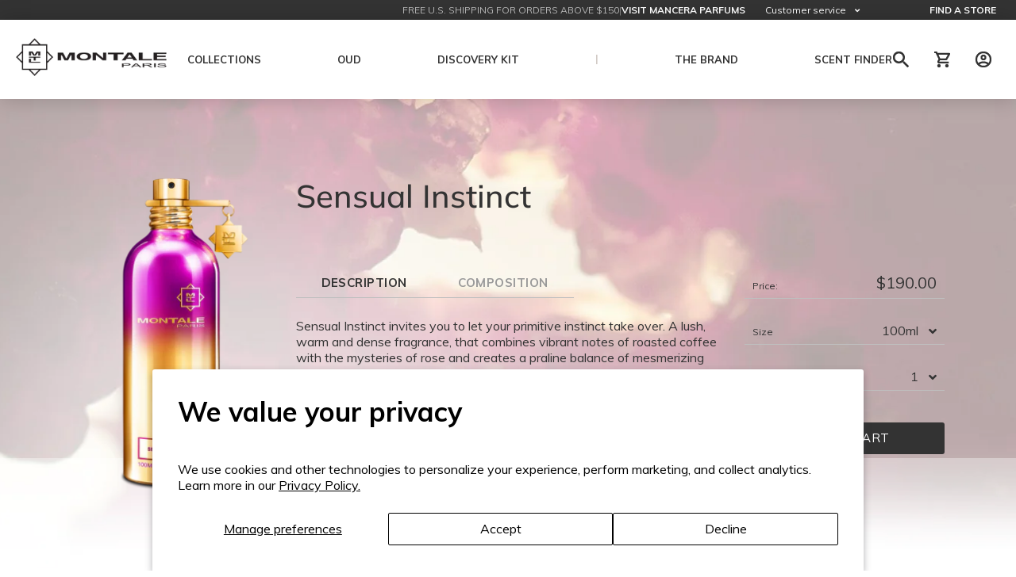

--- FILE ---
content_type: text/html; charset=utf-8
request_url: https://montaleparfums.us/products/sensual-instinct
body_size: 56569
content:
<!doctype html>
<!--[if IE 9]> <html class="ie9 no-js" lang="en"> <![endif]-->
<!--[if (gt IE 9)|!(IE)]><!--> <html class="no-js" lang="en"> <!--<![endif]-->
<head>

  <!-- GeoTargetly Redirect Code Start -->
  <script>
  (function(g,e,o,t,a,r,ge,tl,y,s){
  g.getElementsByTagName(o)[0].insertAdjacentHTML('afterbegin','<style id="georedirect1758820035012style">body{opacity:0.0 !important;}</style>');
  s=function(){g.getElementById('georedirect1758820035012style').innerHTML='body{opacity:1.0 !important;}';};
  t=g.getElementsByTagName(o)[0];y=g.createElement(e);y.async=true;
  y.src='https://g10498469755.co/gr?id=-Oa0py_doNl3iG4ua6cM&refurl='+g.referrer+'&winurl='+encodeURIComponent(window.location);
  t.parentNode.insertBefore(y,t);y.onerror=function(){s()};
  georedirect1758820035012loaded=function(redirect){var to=0;if(redirect){to=5000};
  setTimeout(function(){s();},to)};
  })(document,'script','head');
  </script>
  <!-- GeoTargetly Redirect Code End -->

  <meta name="facebook-domain-verification" content="4qxk1dsgnbk3vip5ymee1x7sa1iz48" />
  <!-- Basic page needs ================================================== -->
  <meta charset="utf-8">
  <!--[if IE]><meta http-equiv="X-UA-Compatible" content="IE=edge,chrome=1"><![endif]-->
  <meta name="viewport" content="width=device-width,initial-scale=1">
  <meta name="theme-color" content="#333333">
  <meta name="keywords" content="Shopify Template" />
  <meta name="author" content="p-themes">
  <link rel="canonical" href="https://montaleparfums.us/products/sensual-instinct"><link rel="shortcut icon" href="//montaleparfums.us/cdn/shop/files/montale-faviconV2_32x32.png?v=1649444117" type="image/png"><!-- Event snippet for Page view conversion page -->
<script>
  gtag('event', 'conversion', {'send_to': 'AW-679242780/xZ9yCOn1kJ8YEJzY8cMC'});
</script>

  <!-- Title and description ================================================== --><title>Sensual Instinct
&ndash; Montale Parfums
</title><meta name="description" content="Sensual Instinct @MontalePerfumes.com"><!-- Social meta ================================================== --><!-- /snippets/social-meta-tags.liquid -->




<meta property="og:site_name" content="Montale Parfums">
<meta property="og:url" content="https://montaleparfums.us/products/sensual-instinct">
<meta property="og:title" content="Sensual Instinct">
<meta property="og:type" content="product">
<meta property="og:description" content="Sensual Instinct @MontalePerfumes.com">

  <meta property="og:price:amount" content="190.00">
  <meta property="og:price:currency" content="USD">

<meta property="og:image" content="http://montaleparfums.us/cdn/shop/products/sensual-instinct_aa0aee7a-21ca-4898-803e-4ff8d25a1845_1200x1200.png?v=1644352343">
<meta property="og:image:secure_url" content="https://montaleparfums.us/cdn/shop/products/sensual-instinct_aa0aee7a-21ca-4898-803e-4ff8d25a1845_1200x1200.png?v=1644352343">


<meta name="twitter:card" content="summary_large_image">
<meta name="twitter:title" content="Sensual Instinct">
<meta name="twitter:description" content="Sensual Instinct @MontalePerfumes.com">
<!-- Helpers ================================================== -->

  <!-- CSS ================================================== -->
<link href="//montaleparfums.us/cdn/shop/t/24/assets/theme.css?v=60132061668428757251768323760" rel="stylesheet" type="text/css" media="all" />
<link href="//montaleparfums.us/cdn/shop/t/24/assets/custom.css?v=175342541005690537931768239533" rel="stylesheet" type="text/css" media="all" />

<script src="//montaleparfums.us/cdn/shop/t/24/assets/jquery.min.js?v=146653844047132007351717584915" defer="defer"></script><!-- Header hook for plugins ================================================== -->
  <script>window.performance && window.performance.mark && window.performance.mark('shopify.content_for_header.start');</script><meta name="facebook-domain-verification" content="x40h1exgs4xfvvb57w1ic7nl8236no">
<meta name="google-site-verification" content="XmsmU80kxFuOXLs54mISWaNXDQGvLZlmr_GYRbUr0dk">
<meta id="shopify-digital-wallet" name="shopify-digital-wallet" content="/24872747092/digital_wallets/dialog">
<meta name="shopify-checkout-api-token" content="e7e69048081a73fbf8dfa6d2213fcaac">
<meta id="in-context-paypal-metadata" data-shop-id="24872747092" data-venmo-supported="false" data-environment="production" data-locale="en_US" data-paypal-v4="true" data-currency="USD">
<link rel="alternate" type="application/json+oembed" href="https://montaleparfums.us/products/sensual-instinct.oembed">
<script async="async" src="/checkouts/internal/preloads.js?locale=en-US"></script>
<link rel="preconnect" href="https://shop.app" crossorigin="anonymous">
<script async="async" src="https://shop.app/checkouts/internal/preloads.js?locale=en-US&shop_id=24872747092" crossorigin="anonymous"></script>
<script id="apple-pay-shop-capabilities" type="application/json">{"shopId":24872747092,"countryCode":"US","currencyCode":"USD","merchantCapabilities":["supports3DS"],"merchantId":"gid:\/\/shopify\/Shop\/24872747092","merchantName":"Montale Parfums","requiredBillingContactFields":["postalAddress","email"],"requiredShippingContactFields":["postalAddress","email"],"shippingType":"shipping","supportedNetworks":["visa","masterCard","amex","discover","elo","jcb"],"total":{"type":"pending","label":"Montale Parfums","amount":"1.00"},"shopifyPaymentsEnabled":true,"supportsSubscriptions":true}</script>
<script id="shopify-features" type="application/json">{"accessToken":"e7e69048081a73fbf8dfa6d2213fcaac","betas":["rich-media-storefront-analytics"],"domain":"montaleparfums.us","predictiveSearch":true,"shopId":24872747092,"locale":"en"}</script>
<script>var Shopify = Shopify || {};
Shopify.shop = "wep5.myshopify.com";
Shopify.locale = "en";
Shopify.currency = {"active":"USD","rate":"1.0"};
Shopify.country = "US";
Shopify.theme = {"name":"Product page repair  2 | 14th May 2024 | BB 05\/06","id":126964301908,"schema_name":"Wokiee","schema_version":"2.1.1 shopify 2.0","theme_store_id":null,"role":"main"};
Shopify.theme.handle = "null";
Shopify.theme.style = {"id":null,"handle":null};
Shopify.cdnHost = "montaleparfums.us/cdn";
Shopify.routes = Shopify.routes || {};
Shopify.routes.root = "/";</script>
<script type="module">!function(o){(o.Shopify=o.Shopify||{}).modules=!0}(window);</script>
<script>!function(o){function n(){var o=[];function n(){o.push(Array.prototype.slice.apply(arguments))}return n.q=o,n}var t=o.Shopify=o.Shopify||{};t.loadFeatures=n(),t.autoloadFeatures=n()}(window);</script>
<script>
  window.ShopifyPay = window.ShopifyPay || {};
  window.ShopifyPay.apiHost = "shop.app\/pay";
  window.ShopifyPay.redirectState = null;
</script>
<script id="shop-js-analytics" type="application/json">{"pageType":"product"}</script>
<script defer="defer" async type="module" src="//montaleparfums.us/cdn/shopifycloud/shop-js/modules/v2/client.init-shop-cart-sync_IZsNAliE.en.esm.js"></script>
<script defer="defer" async type="module" src="//montaleparfums.us/cdn/shopifycloud/shop-js/modules/v2/chunk.common_0OUaOowp.esm.js"></script>
<script type="module">
  await import("//montaleparfums.us/cdn/shopifycloud/shop-js/modules/v2/client.init-shop-cart-sync_IZsNAliE.en.esm.js");
await import("//montaleparfums.us/cdn/shopifycloud/shop-js/modules/v2/chunk.common_0OUaOowp.esm.js");

  window.Shopify.SignInWithShop?.initShopCartSync?.({"fedCMEnabled":true,"windoidEnabled":true});

</script>
<script>
  window.Shopify = window.Shopify || {};
  if (!window.Shopify.featureAssets) window.Shopify.featureAssets = {};
  window.Shopify.featureAssets['shop-js'] = {"shop-cart-sync":["modules/v2/client.shop-cart-sync_DLOhI_0X.en.esm.js","modules/v2/chunk.common_0OUaOowp.esm.js"],"init-fed-cm":["modules/v2/client.init-fed-cm_C6YtU0w6.en.esm.js","modules/v2/chunk.common_0OUaOowp.esm.js"],"shop-button":["modules/v2/client.shop-button_BCMx7GTG.en.esm.js","modules/v2/chunk.common_0OUaOowp.esm.js"],"shop-cash-offers":["modules/v2/client.shop-cash-offers_BT26qb5j.en.esm.js","modules/v2/chunk.common_0OUaOowp.esm.js","modules/v2/chunk.modal_CGo_dVj3.esm.js"],"init-windoid":["modules/v2/client.init-windoid_B9PkRMql.en.esm.js","modules/v2/chunk.common_0OUaOowp.esm.js"],"init-shop-email-lookup-coordinator":["modules/v2/client.init-shop-email-lookup-coordinator_DZkqjsbU.en.esm.js","modules/v2/chunk.common_0OUaOowp.esm.js"],"shop-toast-manager":["modules/v2/client.shop-toast-manager_Di2EnuM7.en.esm.js","modules/v2/chunk.common_0OUaOowp.esm.js"],"shop-login-button":["modules/v2/client.shop-login-button_BtqW_SIO.en.esm.js","modules/v2/chunk.common_0OUaOowp.esm.js","modules/v2/chunk.modal_CGo_dVj3.esm.js"],"avatar":["modules/v2/client.avatar_BTnouDA3.en.esm.js"],"pay-button":["modules/v2/client.pay-button_CWa-C9R1.en.esm.js","modules/v2/chunk.common_0OUaOowp.esm.js"],"init-shop-cart-sync":["modules/v2/client.init-shop-cart-sync_IZsNAliE.en.esm.js","modules/v2/chunk.common_0OUaOowp.esm.js"],"init-customer-accounts":["modules/v2/client.init-customer-accounts_DenGwJTU.en.esm.js","modules/v2/client.shop-login-button_BtqW_SIO.en.esm.js","modules/v2/chunk.common_0OUaOowp.esm.js","modules/v2/chunk.modal_CGo_dVj3.esm.js"],"init-shop-for-new-customer-accounts":["modules/v2/client.init-shop-for-new-customer-accounts_JdHXxpS9.en.esm.js","modules/v2/client.shop-login-button_BtqW_SIO.en.esm.js","modules/v2/chunk.common_0OUaOowp.esm.js","modules/v2/chunk.modal_CGo_dVj3.esm.js"],"init-customer-accounts-sign-up":["modules/v2/client.init-customer-accounts-sign-up_D6__K_p8.en.esm.js","modules/v2/client.shop-login-button_BtqW_SIO.en.esm.js","modules/v2/chunk.common_0OUaOowp.esm.js","modules/v2/chunk.modal_CGo_dVj3.esm.js"],"checkout-modal":["modules/v2/client.checkout-modal_C_ZQDY6s.en.esm.js","modules/v2/chunk.common_0OUaOowp.esm.js","modules/v2/chunk.modal_CGo_dVj3.esm.js"],"shop-follow-button":["modules/v2/client.shop-follow-button_XetIsj8l.en.esm.js","modules/v2/chunk.common_0OUaOowp.esm.js","modules/v2/chunk.modal_CGo_dVj3.esm.js"],"lead-capture":["modules/v2/client.lead-capture_DvA72MRN.en.esm.js","modules/v2/chunk.common_0OUaOowp.esm.js","modules/v2/chunk.modal_CGo_dVj3.esm.js"],"shop-login":["modules/v2/client.shop-login_ClXNxyh6.en.esm.js","modules/v2/chunk.common_0OUaOowp.esm.js","modules/v2/chunk.modal_CGo_dVj3.esm.js"],"payment-terms":["modules/v2/client.payment-terms_CNlwjfZz.en.esm.js","modules/v2/chunk.common_0OUaOowp.esm.js","modules/v2/chunk.modal_CGo_dVj3.esm.js"]};
</script>
<script>(function() {
  var isLoaded = false;
  function asyncLoad() {
    if (isLoaded) return;
    isLoaded = true;
    var urls = ["https:\/\/easygdpr.b-cdn.net\/v\/1553540745\/gdpr.min.js?shop=wep5.myshopify.com","https:\/\/live.bb.eight-cdn.com\/script.js?shop=wep5.myshopify.com","\/\/cdn.secomapp.com\/promotionpopup\/cdn\/allshops\/wep5\/1650636970.js?shop=wep5.myshopify.com","https:\/\/dr4qe3ddw9y32.cloudfront.net\/awin-shopify-integration-code.js?aid=26065\u0026v=shopifyApp_5.2.3\u0026ts=1752083223371\u0026shop=wep5.myshopify.com","https:\/\/storage.nfcube.com\/instafeed-7532c9611f624c93c828613ee26d7d15.js?shop=wep5.myshopify.com","\/\/cdn.shopify.com\/proxy\/3032daad568c17f8b46236a31daa3ffb49fea7c6b6292a9d92716be784c37ea1\/d33a6lvgbd0fej.cloudfront.net\/script_tag\/secomapp.scripttag.js?shop=wep5.myshopify.com\u0026sp-cache-control=cHVibGljLCBtYXgtYWdlPTkwMA","https:\/\/admin.revenuehunt.com\/embed.js?shop=wep5.myshopify.com","https:\/\/cdn.roseperl.com\/storelocator-prod\/setting\/wep5-1750214709.js?shop=wep5.myshopify.com","https:\/\/cdn.roseperl.com\/storelocator-prod\/wtb\/wep5-1750214710.js?shop=wep5.myshopify.com","https:\/\/cdn.roseperl.com\/storelocator-prod\/stockist-form\/wep5-1750214711.js?shop=wep5.myshopify.com","https:\/\/cdn.attn.tv\/montaleparfums\/dtag.js?shop=wep5.myshopify.com"];
    for (var i = 0; i < urls.length; i++) {
      var s = document.createElement('script');
      s.type = 'text/javascript';
      s.async = true;
      s.src = urls[i];
      var x = document.getElementsByTagName('script')[0];
      x.parentNode.insertBefore(s, x);
    }
  };
  if(window.attachEvent) {
    window.attachEvent('onload', asyncLoad);
  } else {
    window.addEventListener('load', asyncLoad, false);
  }
})();</script>
<script id="__st">var __st={"a":24872747092,"offset":-18000,"reqid":"152ed899-4f09-40b8-b642-e1565463ad85-1768532381","pageurl":"montaleparfums.us\/products\/sensual-instinct","u":"3917b27aeece","p":"product","rtyp":"product","rid":4333880377428};</script>
<script>window.ShopifyPaypalV4VisibilityTracking = true;</script>
<script id="captcha-bootstrap">!function(){'use strict';const t='contact',e='account',n='new_comment',o=[[t,t],['blogs',n],['comments',n],[t,'customer']],c=[[e,'customer_login'],[e,'guest_login'],[e,'recover_customer_password'],[e,'create_customer']],r=t=>t.map((([t,e])=>`form[action*='/${t}']:not([data-nocaptcha='true']) input[name='form_type'][value='${e}']`)).join(','),a=t=>()=>t?[...document.querySelectorAll(t)].map((t=>t.form)):[];function s(){const t=[...o],e=r(t);return a(e)}const i='password',u='form_key',d=['recaptcha-v3-token','g-recaptcha-response','h-captcha-response',i],f=()=>{try{return window.sessionStorage}catch{return}},m='__shopify_v',_=t=>t.elements[u];function p(t,e,n=!1){try{const o=window.sessionStorage,c=JSON.parse(o.getItem(e)),{data:r}=function(t){const{data:e,action:n}=t;return t[m]||n?{data:e,action:n}:{data:t,action:n}}(c);for(const[e,n]of Object.entries(r))t.elements[e]&&(t.elements[e].value=n);n&&o.removeItem(e)}catch(o){console.error('form repopulation failed',{error:o})}}const l='form_type',E='cptcha';function T(t){t.dataset[E]=!0}const w=window,h=w.document,L='Shopify',v='ce_forms',y='captcha';let A=!1;((t,e)=>{const n=(g='f06e6c50-85a8-45c8-87d0-21a2b65856fe',I='https://cdn.shopify.com/shopifycloud/storefront-forms-hcaptcha/ce_storefront_forms_captcha_hcaptcha.v1.5.2.iife.js',D={infoText:'Protected by hCaptcha',privacyText:'Privacy',termsText:'Terms'},(t,e,n)=>{const o=w[L][v],c=o.bindForm;if(c)return c(t,g,e,D).then(n);var r;o.q.push([[t,g,e,D],n]),r=I,A||(h.body.append(Object.assign(h.createElement('script'),{id:'captcha-provider',async:!0,src:r})),A=!0)});var g,I,D;w[L]=w[L]||{},w[L][v]=w[L][v]||{},w[L][v].q=[],w[L][y]=w[L][y]||{},w[L][y].protect=function(t,e){n(t,void 0,e),T(t)},Object.freeze(w[L][y]),function(t,e,n,w,h,L){const[v,y,A,g]=function(t,e,n){const i=e?o:[],u=t?c:[],d=[...i,...u],f=r(d),m=r(i),_=r(d.filter((([t,e])=>n.includes(e))));return[a(f),a(m),a(_),s()]}(w,h,L),I=t=>{const e=t.target;return e instanceof HTMLFormElement?e:e&&e.form},D=t=>v().includes(t);t.addEventListener('submit',(t=>{const e=I(t);if(!e)return;const n=D(e)&&!e.dataset.hcaptchaBound&&!e.dataset.recaptchaBound,o=_(e),c=g().includes(e)&&(!o||!o.value);(n||c)&&t.preventDefault(),c&&!n&&(function(t){try{if(!f())return;!function(t){const e=f();if(!e)return;const n=_(t);if(!n)return;const o=n.value;o&&e.removeItem(o)}(t);const e=Array.from(Array(32),(()=>Math.random().toString(36)[2])).join('');!function(t,e){_(t)||t.append(Object.assign(document.createElement('input'),{type:'hidden',name:u})),t.elements[u].value=e}(t,e),function(t,e){const n=f();if(!n)return;const o=[...t.querySelectorAll(`input[type='${i}']`)].map((({name:t})=>t)),c=[...d,...o],r={};for(const[a,s]of new FormData(t).entries())c.includes(a)||(r[a]=s);n.setItem(e,JSON.stringify({[m]:1,action:t.action,data:r}))}(t,e)}catch(e){console.error('failed to persist form',e)}}(e),e.submit())}));const S=(t,e)=>{t&&!t.dataset[E]&&(n(t,e.some((e=>e===t))),T(t))};for(const o of['focusin','change'])t.addEventListener(o,(t=>{const e=I(t);D(e)&&S(e,y())}));const B=e.get('form_key'),M=e.get(l),P=B&&M;t.addEventListener('DOMContentLoaded',(()=>{const t=y();if(P)for(const e of t)e.elements[l].value===M&&p(e,B);[...new Set([...A(),...v().filter((t=>'true'===t.dataset.shopifyCaptcha))])].forEach((e=>S(e,t)))}))}(h,new URLSearchParams(w.location.search),n,t,e,['guest_login'])})(!0,!0)}();</script>
<script integrity="sha256-4kQ18oKyAcykRKYeNunJcIwy7WH5gtpwJnB7kiuLZ1E=" data-source-attribution="shopify.loadfeatures" defer="defer" src="//montaleparfums.us/cdn/shopifycloud/storefront/assets/storefront/load_feature-a0a9edcb.js" crossorigin="anonymous"></script>
<script crossorigin="anonymous" defer="defer" src="//montaleparfums.us/cdn/shopifycloud/storefront/assets/shopify_pay/storefront-65b4c6d7.js?v=20250812"></script>
<script data-source-attribution="shopify.dynamic_checkout.dynamic.init">var Shopify=Shopify||{};Shopify.PaymentButton=Shopify.PaymentButton||{isStorefrontPortableWallets:!0,init:function(){window.Shopify.PaymentButton.init=function(){};var t=document.createElement("script");t.src="https://montaleparfums.us/cdn/shopifycloud/portable-wallets/latest/portable-wallets.en.js",t.type="module",document.head.appendChild(t)}};
</script>
<script data-source-attribution="shopify.dynamic_checkout.buyer_consent">
  function portableWalletsHideBuyerConsent(e){var t=document.getElementById("shopify-buyer-consent"),n=document.getElementById("shopify-subscription-policy-button");t&&n&&(t.classList.add("hidden"),t.setAttribute("aria-hidden","true"),n.removeEventListener("click",e))}function portableWalletsShowBuyerConsent(e){var t=document.getElementById("shopify-buyer-consent"),n=document.getElementById("shopify-subscription-policy-button");t&&n&&(t.classList.remove("hidden"),t.removeAttribute("aria-hidden"),n.addEventListener("click",e))}window.Shopify?.PaymentButton&&(window.Shopify.PaymentButton.hideBuyerConsent=portableWalletsHideBuyerConsent,window.Shopify.PaymentButton.showBuyerConsent=portableWalletsShowBuyerConsent);
</script>
<script data-source-attribution="shopify.dynamic_checkout.cart.bootstrap">document.addEventListener("DOMContentLoaded",(function(){function t(){return document.querySelector("shopify-accelerated-checkout-cart, shopify-accelerated-checkout")}if(t())Shopify.PaymentButton.init();else{new MutationObserver((function(e,n){t()&&(Shopify.PaymentButton.init(),n.disconnect())})).observe(document.body,{childList:!0,subtree:!0})}}));
</script>
<script id='scb4127' type='text/javascript' async='' src='https://montaleparfums.us/cdn/shopifycloud/privacy-banner/storefront-banner.js'></script><link id="shopify-accelerated-checkout-styles" rel="stylesheet" media="screen" href="https://montaleparfums.us/cdn/shopifycloud/portable-wallets/latest/accelerated-checkout-backwards-compat.css" crossorigin="anonymous">
<style id="shopify-accelerated-checkout-cart">
        #shopify-buyer-consent {
  margin-top: 1em;
  display: inline-block;
  width: 100%;
}

#shopify-buyer-consent.hidden {
  display: none;
}

#shopify-subscription-policy-button {
  background: none;
  border: none;
  padding: 0;
  text-decoration: underline;
  font-size: inherit;
  cursor: pointer;
}

#shopify-subscription-policy-button::before {
  box-shadow: none;
}

      </style>
<script id="sections-script" data-sections="promo-fixed" defer="defer" src="//montaleparfums.us/cdn/shop/t/24/compiled_assets/scripts.js?17338"></script>
<script>window.performance && window.performance.mark && window.performance.mark('shopify.content_for_header.end');</script>
  <!-- /Header hook for plugins ================================================== --><style>
    .tt-flbtn.disabled{
    opacity: 0.3;
    }
  </style>

  

  

  

  
    <script type="text/javascript">
      try {
        window.EasyGdprSettings = "{\"cookie_banner_cookiename\":\"\",\"current_theme\":\"other\",\"custom_button_position\":\"\",\"eg_display\":[\"login\",\"account\"],\"enabled\":false,\"texts\":{}}";
      } catch (error) {}
    </script>
  





<script id="sca_fg_cart_ShowGiftAsProductTemplate" type="text/template">
  
  <div class="item not-sca-qv" id="sca-freegift-{{productID}}">
    <a class="close_box" style="display: none;position: absolute;top:5px;right: 10px;font-size: 22px;font-weight: bold;cursor: pointer;text-decoration:none;color: #aaa;">×</a>
    <a href="/products/{{productHandle}}" target="_blank"><img style="margin-left: auto; margin-right: auto; width: 50%;" class="lazyOwl" data-src="{{productImageURL}}"></a>
    <div class="sca-product-shop">
      <div class="review-summary3">
        <div class="yotpo bottomLine" style="text-align:center"
          data-product-id="{{productID}}"
          data-product-models="{{productID}}"
          data-name="{{productTitle}}"
          data-url="/products/{{productHandle}}">
        </div>
      </div>
      <div class="f-fix"><span class="sca-product-title" style="white-space: nowrap;color:#000;{{showfgTitle}}">{{productTitle}}</span>
          <div id="product-variants-{{productID}}">
            <div class="sca-price" id="price-field-{{productID}}">
              <span class="sca-old-price">{{variant_compare_at_price}}</span>
              <span class="sca-special-price">{{variant_price}}</span>
            </div>
            <div id="stay-content-sca-freegift-{{productID}}" class="sca-fg-cart-item">
              <a class="close_box" style="display: none;position: absolute;top:5px;right: 10px;font-size: 22px;font-weight: bold;cursor: pointer;text-decoration:none;color: #aaa;">×</a>
              <select id="product-select-{{productID}}" name="id" style="display: none">
                {{optionVariantData}}
              </select>
            </div>
          </div>
          <button type='button' id="sca-btn-select-{{productID}}" class="sca-button" onclick="onclickSelect_{{productID}}();"><span>{{SelectButton}}</span></button>
          <button type='button' id="sca-btn-{{productID}}" class="sca-button" style="display: none"><span>{{AddToCartButton}}</span></button>
      </div>
    </div>
  </div>
  
</script>
<script id = "sca_fg_cart_ShowGiftAsProductScriptTemplate" type="text/template">
  
  
    var selectCallback_{{productID}}=function(t,a){if(t?(t.available?(SECOMAPP.jQuery("#sca-btn-{{productID}}").removeClass("disabled").removeAttr("disabled").html("<span>{{AddToCartButton}}</span>").fadeTo(200,1),SECOMAPP.jQuery("#sca-btn-{{productID}}").unbind("click"),SECOMAPP.jQuery("#sca-btn-{{productID}}").click(SECOMAPP.jQuery.proxy(function(){SECOMAPP.addGiftToCart(t.id,1)},t))):SECOMAPP.jQuery("#sca-btn-{{productID}}").html("<span>{{UnavailableButton}}</span>").addClass("disabled").attr("disabled","disabled").fadeTo(200,.5),t.compare_at_price>t.price?SECOMAPP.jQuery("#price-field-{{productID}}").html("<span class='sca-old-price'>"+SECOMAPP.formatMoney(t.compare_at_price)+"</span>&nbsp;<s class='sca-special-price'>"+SECOMAPP.formatMoney(t.price)+"</s>"):SECOMAPP.jQuery("#price-field-{{productID}}").html("<span class='sca-special-price'>"+SECOMAPP.formatMoney(t.price)+"</span>")):SECOMAPP.jQuery("#sca-btn-{{productID}}").html("<span>{{UnavailableButton}}</span>").addClass("disabled").attr("disabled","disabled").fadeTo(200,.5),t&&t.featured_image){var e=SECOMAPP.jQuery("#sca-freegift-{{productID}} img"),_=t.featured_image,c=e[0];Shopify.Image.switchImage(_,c,function(t,a,e){SECOMAPP.jQuery(e).parents("a").attr("href",t),SECOMAPP.jQuery(e).attr("src",t)})}},onclickSelect_{{productID}}=function(t){SECOMAPP.jQuery.getJSON("/products/{{productHandle}}.js",{_:(new Date).getTime()},function(t){SECOMAPP.jQuery(".owl-item #sca-freegift-{{productID}} span.sca-product-title").html(t.title);var e=[];SECOMAPP.jQuery.each(t.options,function(t,a){e[t]=a.name}),t.options=e;for(var a={{variantsGiftList}},_={{mainVariantsList}},c=t.variants.length-1;-1<c;c--)a.indexOf(t.variants[c].id)<0&&_.indexOf(t.variants[c].id)<0&&t.variants.splice(c,1);for(var o=_.length-1;-1<o;o--){var i=a[o],r=_[o],n=-1,s=-1;for(c=t.variants.length-1;-1<c;c--)t.variants[c].id==i?n=c:t.variants[c].id==r&&(s=c);-1<n&&-1<s&n!==s?("undefined"!=typeof SECOMAPP&&void 0!==SECOMAPP.fgsettings&&!0===SECOMAPP.fgsettings.sca_sync_gift&&void 0!==SECOMAPP.fgsettings.sca_fg_gift_variant_quantity_format&&"equal_original_inventory"===SECOMAPP.fgsettings.sca_fg_gift_variant_quantity_format&&(t.variants[n].available=t.variants[s].available,t.variants[n].inventory_management=t.variants[s].inventory_management),t.variants[n].option1=t.variants[s].option1,t.variants[n].options[0].name=t.variants[s].options[0].name,t.variants[n].options[1]&&(t.variants[n].options[1].name=t.variants[s].options[1].name,t.variants[n].option2=t.variants[s].option2),t.variants[n].options[2]&&(t.variants[n].options[2].name=t.variants[s].options[2].name,t.variants[n].option3=t.variants[s].option3),t.variants[n].title=t.variants[s].title,t.variants[n].name=t.variants[s].name,t.variants[n].public_title=t.variants[s].public_title,t.variants.splice(s,1)):(t.variants[s].id=i,t.variants[s].compare_at_price||(t.variants[s].compare_at_price=t.variants[s].price),t.variants[s].price=SECOMAPP.fgdata.giftid_price_mapping[i])}SECOMAPP.jQuery("#sca-btn-select-{{productID}}").hide(),SECOMAPP.jQuery("#product-select-{{productID}}").show(),SECOMAPP.jQuery("#sca-btn-{{productID}}").show(),SECOMAPP.jQuery("#stay-content-sca-freegift-{{productID}} .close_box").show(),SECOMAPP.jQuery("#stay-content-sca-freegift-{{productID}} .close_box").click(function(){SECOMAPP.jQuery("#stay-content-sca-freegift-{{productID}}").hide(),SECOMAPP.jQuery("#sca-btn-{{productID}}").hide(),SECOMAPP.jQuery("#sca-btn-select-{{productID}}").show()}),onclickSelect_{{productID}}=function(){SECOMAPP.jQuery("#stay-content-sca-freegift-{{productID}}").show(),SECOMAPP.jQuery("#sca-btn-{{productID}}").show(),SECOMAPP.jQuery("#sca-btn-select-{{productID}}").hide()},1==t.variants.length?(-1!==t.variants[0].title.indexOf("Default")&&SECOMAPP.jQuery("#sca-freegift-{{productID}} .selector-wrapper").hide(),1==t.variants[0].available&&(SECOMAPP.jQuery("#sca-btn-{{productID}}").show(),SECOMAPP.jQuery("#sca-btn-select-{{productID}}").hide(),SECOMAPP.jQuery("#sca-btn-{{productID}}").removeClass("disabled").removeAttr("disabled").html("<span>{{AddToCartButton}}</span>").fadeTo(200,1),SECOMAPP.jQuery("#sca-btn-{{productID}}").unbind("click"),SECOMAPP.jQuery("#sca-btn-{{productID}}").click(SECOMAPP.jQuery.proxy(function(){SECOMAPP.addGiftToCart(t.variants[0].id,1)},t)))):(new Shopify.OptionSelectors("product-select-{{productID}}",{product:t,onVariantSelected:selectCallback_{{productID}},enableHistoryState:!0}),SECOMAPP.jQuery("#stay-content-sca-freegift-{{productID}}").show(),SECOMAPP.jQuery("#stay-content-sca-freegift-{{productID}}").focus())})};1=={{variantsGiftList}}.length&&onclickSelect_{{productID}}();
  
</script>

<script id="sca_fg_cart_ShowGiftAsVariantTemplate" type="text/template">
  
  <div class="item not-sca-qv" id="sca-freegift-{{variantID}}">
    <a href="/products/{{productHandle}}?variant={{originalVariantID}}" target="_blank"><img style="margin-left: auto; margin-right: auto;" class="lazyOwl" data-src="{{variantImageURL}}"></a>
    <div class="sca-product-shop">
      <div class="review-summary3">
        <div class="yotpo bottomLine" style="text-align:center"
          data-product-id="{{productID}}"
          data-product-models="{{productID}}"
          data-name="{{productTitle}}"
          data-url="/products/{{productHandle}}">
        </div>
      </div>
      <div class="f-fix">
        <span class="sca-product-title" style="white-space: nowrap;color:#000;">{{variantTitle}}</span>
        <div class="sca-price">
          <span class="sca-old-price">{{variant_compare_at_price}}</span>
          <span class="sca-special-price">{{variant_price}}</span>
        </div>
        <button type="button" id="sca-btn{{variantID}}" class="sca-button" onclick="SECOMAPP.addGiftToCart({{variantID}},1);">
          <span>{{AddToCartButton}}</span>
        </button>
      </div>
    </div>
  </div>
  
</script>

<script id="sca_fg_prod_GiftList" type="text/template">
  
  <a style="text-decoration: none !important" id ="{{giftShowID}}" class="product-image freegif-product-image freegift-info-{{giftShowID}}"
     title="{{giftTitle}}" href="/products/{{productsHandle}}">
    <img class="not-sca-qv" src="{{giftImgUrl}}" alt="{{giftTitle}}" />
  </a>
  
</script>

<script id="sca_fg_prod_Gift_PopupDetail" type="text/template">
  
  <div class="sca-fg-item fg-info-{{giftShowID}}" style="display:none;z-index:2147483647;">
    <div class="sca-fg-item-options">
      <div class="sca-fg-item-option-title">
        <em>{{freegiftRuleName}}</em>
      </div>
      <div class="sca-fg-item-option-ct">
        <!--        <div class="sca-fg-image-item">
                        <img src="{{giftImgUrl}}" /> -->
        <div class="sca-fg-item-name">
          <a href="#">{{giftTitle}}</a>
        </div>
        <!--        </div> -->
      </div>
    </div>
  </div>
  
</script>

<script id="sca_fg_ajax_GiftListPopup" type="text/template">
  
  <div id="freegift_popup" class="mfp-hide">
    <div id="sca-fg-owl-carousel">
      <div id="freegift_cart_container" class="sca-fg-cart-container" style="display: none;">
        <div id="freegift_message" class="owl-carousel"></div>
      </div>
      <div id="sca-fg-slider-cart" style="display: none;">
        <div class="sca-fg-cart-title">
          <strong>{{popupTitle}}</strong>
        </div>
        <div id="sca_freegift_list" class="owl-carousel"></div>
      </div>
    </div>
  </div>
  
</script>

<script id="sca_fg_checkout_confirm_popup" type="text/template">
    
         <div class='sca-fg-checkout-confirm-popup' style='font-family: "Myriad","Cardo","Big Caslon","Bodoni MT",Georgia,serif; position: relative;background: #FFF;padding: 20px 20px 50px 20px;width: auto;max-width: 500px;margin: 20px auto;'>
             <h1 style='font-family: "Oswald","Cardo","Big Caslon","Bodoni MT",Georgia,serif;'>YOU CAN STILL ADD MORE!</h1>
             <p>You get 1 free item with every product purchased. It looks like you can still add more free item(s) to your cart. What would you like to do?</p>
             <p class='sca-fg-checkout-confirm-buttons' style='float: right;'>
                 <a class='btn popup-modal-dismiss action_button add_to_cart' href='#' style='width: 200px !important;margin-right: 20px;'>ADD MORE</a>
                 <a class='btn checkout__button continue-checkout action_button add_to_cart' href='/checkout' style='width: 200px !important;'>CHECKOUT</a>
             </p>
         </div>
    
</script>



<link href="//montaleparfums.us/cdn/shop/t/24/assets/sca.freegift.css?v=90014201448071072941717584915" rel="stylesheet" type="text/css" media="all" />
<script src="//montaleparfums.us/cdn/shopifycloud/storefront/assets/themes_support/option_selection-b017cd28.js" type="text/javascript"></script>
<script data-cfasync="false">
    Shopify.money_format = "${{amount}}";
    //enable checking free gifts condition when checkout clicked
    if ((typeof SECOMAPP) === 'undefined') { window.SECOMAPP = {}; };
    SECOMAPP.enableOverrideCheckout = true;
    SECOMAPP.add_offer_names_above_gift_list = true;
    //    SECOMAPP.preStopAppCallback = function(cart){
    //        if(typeof yotpo!=='undefined' && typeof yotpo.initWidgets==='function'){
    //            yotpo.initWidgets();
    //        }
    //    }
</script>
<script type="text/javascript">(function(){if(typeof SECOMAPP==="undefined"){SECOMAPP={}};if(typeof Shopify==="undefined"){Shopify={}};SECOMAPP.fg_ver=1649952998;SECOMAPP.fg_scriptfile="freegifts_20220309.min.js";SECOMAPP.gifts_list_avai={"39642202865748":true,"39642202898516":true,"39642202931284":true,"39642202964052":true,"39642203029588":true,"39642203062356":true,"39642203095124":true,"39642203127892":true,"39642203193428":true,"39642203291732":true,"39642203324500":true,"39642203357268":true,"39642203390036":true,"39642203455572":true,"39642203488340":true,"39642203521108":true,"39642203553876":true,"39642203586644":true,"39642203652180":true,"39642203717716":true,"39642203750484":true,"39642203783252":true,"39642203848788":true,"39642203881556":true,"39642203914324":true,"39642203947092":true,"39642204012628":true,"39642204045396":true,"39642204078164":true,"39642204110932":true,"39642204176468":true,"39642204209236":true,"39642204242004":true,"39642204274772":true,"39642204307540":true,"39642204373076":true,"39642204405844":true,"39642204438612":true,"39642204471380":true,"39642204536916":true,"39642204569684":true,"39642204602452":true,"39642204635220":true,"39642204667988":true,"39642204897364":true,"39642204930132":true,"39642204962900":true,"39642204995668":true,"39642205061204":true,"39642205126740":true,"39642205159508":true,"39642205192276":true,"39642205225044":true,"39642205290580":true,"39642205323348":true,"39642205356116":true,"39642205388884":true,"39642205421652":true,"39642205454420":true,"39642205519956":true,"39642205552724":true,"39642205585492":true,"39642205618260":true,"39642205651028":true,"39642205716564":true,"39642205749332":true,"39642205782100":true,"39642205814868":true,"39642205847636":true,"39642205880404":true,"39642206011476":true,"39642206044244":true,"39642206077012":true,"39642206208084":true,"39642206240852":true,"39642206306388":false,"39642206339156":true,"39642206371924":true,"39642206404692":false,"39642206437460":false,"39642206502996":false,"39642206535764":false,"39642206568532":false,"39642206601300":false,"39644590112852":true};})();</script>

<script data-cfasync="false" type="text/javascript">
  /* Smart Ecommerce App (SEA Inc)
  * http://www.secomapp.com
  * Do not reuse those source codes if don't have permission of us.
  * */
  
  
  !function(){Array.isArray||(Array.isArray=function(e){return"[object Array]"===Object.prototype.toString.call(e)}),"function"!=typeof Object.create&&(Object.create=function(e){function t(){}return t.prototype=e,new t}),Object.keys||(Object.keys=function(e){var t,o=[];for(t in e)Object.prototype.hasOwnProperty.call(e,t)&&o.push(t);return o}),String.prototype.endsWith||Object.defineProperty(String.prototype,"endsWith",{value:function(e,t){var o=this.toString();(void 0===t||t>o.length)&&(t=o.length),t-=e.length;var r=o.indexOf(e,t);return-1!==r&&r===t},writable:!0,enumerable:!0,configurable:!0}),Array.prototype.indexOf||(Array.prototype.indexOf=function(e,t){var o;if(null==this)throw new TypeError('"this" is null or not defined');var r=Object(this),i=r.length>>>0;if(0===i)return-1;var n=+t||0;if(Math.abs(n)===1/0&&(n=0),n>=i)return-1;for(o=Math.max(n>=0?n:i-Math.abs(n),0);o<i;){if(o in r&&r[o]===e)return o;o++}return-1}),Array.prototype.forEach||(Array.prototype.forEach=function(e,t){var o,r;if(null==this)throw new TypeError(" this is null or not defined");var i=Object(this),n=i.length>>>0;if("function"!=typeof e)throw new TypeError(e+" is not a function");for(arguments.length>1&&(o=t),r=0;r<n;){var a;r in i&&(a=i[r],e.call(o,a,r,i)),r++}}),console=console||{},console.log=console.log||function(){},"undefined"==typeof Shopify&&(Shopify={}),"function"!=typeof Shopify.onError&&(Shopify.onError=function(){}),"undefined"==typeof SECOMAPP&&(SECOMAPP={}),SECOMAPP.removeGiftsVariant=function(e){setTimeout(function(){try{e("select option").not(".sca-fg-cart-item select option").filter(function(){var t=e(this).val(),o=e(this).text();-1!==o.indexOf(" - ")&&(o=o.slice(0,o.indexOf(" - ")));var r=[];return-1!==o.indexOf(" / ")&&(r=o.split(" / "),o=r[r.length-1]),!!(void 0!==SECOMAPP.gifts_list_avai&&void 0!==SECOMAPP.gifts_list_avai[t]||o.endsWith("% off)"))&&(e(this).parent("select").find("option").not(".sca-fg-cart-item select option").filter(function(){var r=e(this).val();return e(this).text().endsWith(o)||r==t}).remove(),e(".dropdown *,ul li,label,div").filter(function(){var r=e(this).html(),i=e(this).data("value");return r&&r.endsWith(o)||i==t}).remove(),!0)})}catch(e){console.log(e)}},500)},SECOMAPP.formatMoney=function(e,t){"string"==typeof e&&(e=e.replace(".",""));var o="",r="undefined"!=typeof Shopify&&void 0!==Shopify.money_format?Shopify.money_format:"{{amount}}",i=/\{\{\s*(\w+)\s*\}\}/,n=t||(void 0!==this.fgsettings&&"string"==typeof this.fgsettings.sca_currency_format&&this.fgsettings.sca_currency_format.indexOf("amount")>-1?this.fgsettings.sca_currency_format:null)||r;if(n.indexOf("amount_no_decimals_no_comma_separator")<0&&n.indexOf("amount_no_comma_separator_up_cents")<0&&n.indexOf("amount_up_cents")<0&&"function"==typeof Shopify.formatMoney)return Shopify.formatMoney(e,n);function a(e,t){return void 0===e?t:e}function s(e,t,o,r,i,n){if(t=a(t,2),o=a(o,","),r=a(r,"."),isNaN(e)||null==e)return 0;var s=(e=(e/100).toFixed(t)).split(".");return s[0].replace(/(\d)(?=(\d\d\d)+(?!\d))/g,"$1"+o)+(s[1]?i&&n?i+s[1]+n:r+s[1]:"")}switch(n.match(i)[1]){case"amount":o=s(e,2);break;case"amount_no_decimals":o=s(e,0);break;case"amount_with_comma_separator":o=s(e,2,",",".");break;case"amount_no_decimals_with_comma_separator":o=s(e,0,",",".");break;case"amount_no_decimals_no_comma_separator":o=s(e,0,"","");break;case"amount_up_cents":o=s(e,2,",","","<sup>","</sup>");break;case"amount_no_comma_separator_up_cents":o=s(e,2,"","","<sup>","</sup>")}return n.replace(i,o)},SECOMAPP.setCookie=function(e,t,o,r,i){var n=new Date;n.setTime(n.getTime()+24*o*60*60*1e3+60*r*1e3);var a="expires="+n.toUTCString();document.cookie=e+"="+t+";"+a+(i?";path="+i:";path=/")},SECOMAPP.deleteCookie=function(e,t){document.cookie=e+"=; expires=Thu, 01 Jan 1970 00:00:00 UTC; "+(t?";path="+t:";path=/")},SECOMAPP.getCookie=function(e){for(var t=e+"=",o=document.cookie.split(";"),r=0;r<o.length;r++){for(var i=o[r];" "==i.charAt(0);)i=i.substring(1);if(0==i.indexOf(t))return i.substring(t.length,i.length)}return""},SECOMAPP.getQueryString=function(){for(var e={},t=window.location.search.substring(1).split("&"),o=0;o<t.length;o++){var r=t[o].split("=");if(void 0===e[r[0]])e[r[0]]=decodeURIComponent(r[1]);else if("string"==typeof e[r[0]]){var i=[e[r[0]],decodeURIComponent(r[1])];e[r[0]]=i}else e[r[0]].push(decodeURIComponent(r[1]))}return e},SECOMAPP.freegifts_product_json=function(e){if(Array.isArray||(Array.isArray=function(e){return"[object Array]"===Object.prototype.toString.call(e)}),String.prototype.endsWith||Object.defineProperty(String.prototype,"endsWith",{value:function(e,t){var o=this.toString();(void 0===t||t>o.length)&&(t=o.length),t-=e.length;var r=o.indexOf(e,t);return-1!==r&&r===t}}),e){if(e.options&&Array.isArray(e.options))for(var t=0;t<e.options.length;t++){if(void 0!==e.options[t]&&void 0!==e.options[t].values)if((r=e.options[t]).values&&Array.isArray(r.values))for(var o=0;o<r.values.length;o++)(r.values[o].endsWith("(Freegifts)")||r.values[o].endsWith("% off)"))&&(r.values.splice(o,1),o--)}if(e.options_with_values&&Array.isArray(e.options_with_values))for(t=0;t<e.options_with_values.length;t++){var r;if(void 0!==e.options_with_values[t]&&void 0!==e.options_with_values[t].values)if((r=e.options_with_values[t]).values&&Array.isArray(r.values))for(o=0;o<r.values.length;o++)(r.values[o].title.endsWith("(Freegifts)")||r.values[o].title.endsWith("% off)"))&&(r.values.splice(o,1),o--)}var i=e.price,n=e.price_max,a=e.price_min,s=e.compare_at_price,c=e.compare_at_price_max,f=e.compare_at_price_min;if(e.variants&&Array.isArray(e.variants))for(var p=0;e.variants.length,void 0!==e.variants[p];p++){var l=e.variants[p],u=l.option3?l.option3:l.option2?l.option2:l.option1?l.option1:l.title?l.title:"";"undefined"!=typeof SECOMAPP&&void 0!==SECOMAPP.gifts_list_avai&&void 0!==SECOMAPP.gifts_list_avai[l.id]||u.endsWith("(Freegifts)")||u.endsWith("% off)")?(e.variants.splice(p,1),p-=1):((!n||n>=l.price)&&(n=l.price,i=l.price),(!a||a<=l.price)&&(a=l.price),l.compare_at_price&&((!c||c>=l.compare_at_price)&&(c=l.compare_at_price,s=l.compare_at_price),(!f||f<=l.compare_at_price)&&(f=l.compare_at_price)),void 0!==l.available&&1==l.available&&(e.available=!0))}e.price=i,e.price_max=a==n?null:a,e.price_min=n==a?null:n,e.compare_at_price=s,e.compare_at_price_max=f,e.compare_at_price_min=c,e.price_varies=n<a,e.compare_at_price_varies=c<f}return e},SECOMAPP.fg_codes=[],""!==SECOMAPP.getCookie("sca_fg_codes")&&(SECOMAPP.fg_codes=JSON.parse(SECOMAPP.getCookie("sca_fg_codes")));var e=SECOMAPP.getQueryString();e.freegifts_code&&-1===SECOMAPP.fg_codes.indexOf(e.freegifts_code)&&(void 0!==SECOMAPP.activateOnlyOnePromoCode&&!0===SECOMAPP.activateOnlyOnePromoCode&&(SECOMAPP.fg_codes=[]),SECOMAPP.fg_codes.push(e.freegifts_code),SECOMAPP.setCookie("sca_fg_codes",JSON.stringify(SECOMAPP.fg_codes)))}();
  
  ;SECOMAPP.customer={};SECOMAPP.customer.orders=[];SECOMAPP.customer.freegifts=[];;SECOMAPP.customer.email=null;SECOMAPP.customer.first_name=null;SECOMAPP.customer.last_name=null;SECOMAPP.customer.tags=null;SECOMAPP.customer.orders_count=null;SECOMAPP.customer.total_spent=null;
</script>

<script>
  document.addEventListener("fg-gifts:updated", async () => {
    document.dispatchEvent(new CustomEvent("bogos:gifts"))
})
</script>

<link rel="dns-prefetch" href="https://cdn.secomapp.com/">
<link rel="dns-prefetch" href="https://ajax.googleapis.com/">
<link rel="dns-prefetch" href="https://cdnjs.cloudflare.com/">
<link rel="preload" as="stylesheet" href="//montaleparfums.us/cdn/shop/t/24/assets/sca-pp.css?v=178374312540912810101717584915">

<link rel="stylesheet" href="//montaleparfums.us/cdn/shop/t/24/assets/sca-pp.css?v=178374312540912810101717584915">
 <script>
  
    SCAPPLive = {};
  
  SCAPPShop = {};
    
  </script> 
<!-- BEGIN app block: shopify://apps/attentive/blocks/attn-tag/8df62c72-8fe4-407e-a5b3-72132be30a0d --><script type="text/javascript" src="https://cdn.attn.tv/montaleparfums/dtag.js?source=app-embed" defer="defer"></script>


<!-- END app block --><!-- BEGIN app block: shopify://apps/bundle-builder-kitenzo/blocks/bundle-page-redirect/78802baf-205d-4d1d-908c-fae911f24e36 -->


<!-- END app block --><!-- BEGIN app block: shopify://apps/klaviyo-email-marketing-sms/blocks/klaviyo-onsite-embed/2632fe16-c075-4321-a88b-50b567f42507 -->












  <script async src="https://static.klaviyo.com/onsite/js/Ur75Zb/klaviyo.js?company_id=Ur75Zb"></script>
  <script>!function(){if(!window.klaviyo){window._klOnsite=window._klOnsite||[];try{window.klaviyo=new Proxy({},{get:function(n,i){return"push"===i?function(){var n;(n=window._klOnsite).push.apply(n,arguments)}:function(){for(var n=arguments.length,o=new Array(n),w=0;w<n;w++)o[w]=arguments[w];var t="function"==typeof o[o.length-1]?o.pop():void 0,e=new Promise((function(n){window._klOnsite.push([i].concat(o,[function(i){t&&t(i),n(i)}]))}));return e}}})}catch(n){window.klaviyo=window.klaviyo||[],window.klaviyo.push=function(){var n;(n=window._klOnsite).push.apply(n,arguments)}}}}();</script>

  
    <script id="viewed_product">
      if (item == null) {
        var _learnq = _learnq || [];

        var MetafieldReviews = null
        var MetafieldYotpoRating = null
        var MetafieldYotpoCount = null
        var MetafieldLooxRating = null
        var MetafieldLooxCount = null
        var okendoProduct = null
        var okendoProductReviewCount = null
        var okendoProductReviewAverageValue = null
        try {
          // The following fields are used for Customer Hub recently viewed in order to add reviews.
          // This information is not part of __kla_viewed. Instead, it is part of __kla_viewed_reviewed_items
          MetafieldReviews = {"rating":{"scale_min":"1.0","scale_max":"5.0","value":"5.0"},"rating_count":12};
          MetafieldYotpoRating = null
          MetafieldYotpoCount = null
          MetafieldLooxRating = null
          MetafieldLooxCount = null

          okendoProduct = null
          // If the okendo metafield is not legacy, it will error, which then requires the new json formatted data
          if (okendoProduct && 'error' in okendoProduct) {
            okendoProduct = null
          }
          okendoProductReviewCount = okendoProduct ? okendoProduct.reviewCount : null
          okendoProductReviewAverageValue = okendoProduct ? okendoProduct.reviewAverageValue : null
        } catch (error) {
          console.error('Error in Klaviyo onsite reviews tracking:', error);
        }

        var item = {
          Name: "Sensual Instinct",
          ProductID: 4333880377428,
          Categories: ["100ml Products","All","Amber","Best Sellers","Coffee Notes","End of Summer Collection","Feminine Best-Sellers","From the Café","Fruits","Gift Guide 2022","Gift Guide 2025","Gourmand","Holiday Collection","Lovers \u0026 Seduction","Mother's Day Collection","Oud Sapparot Layering","Perfumes","quiz2","Rose","SWEET\/FLORAL\/FRUITY PAIRINGS","unisex tag","Valentine's Day Collection"],
          ImageURL: "https://montaleparfums.us/cdn/shop/products/sensual-instinct_aa0aee7a-21ca-4898-803e-4ff8d25a1845_grande.png?v=1644352343",
          URL: "https://montaleparfums.us/products/sensual-instinct",
          Brand: "Montale Perfumes",
          Price: "$190.00",
          Value: "190.00",
          CompareAtPrice: "$0.00"
        };
        _learnq.push(['track', 'Viewed Product', item]);
        _learnq.push(['trackViewedItem', {
          Title: item.Name,
          ItemId: item.ProductID,
          Categories: item.Categories,
          ImageUrl: item.ImageURL,
          Url: item.URL,
          Metadata: {
            Brand: item.Brand,
            Price: item.Price,
            Value: item.Value,
            CompareAtPrice: item.CompareAtPrice
          },
          metafields:{
            reviews: MetafieldReviews,
            yotpo:{
              rating: MetafieldYotpoRating,
              count: MetafieldYotpoCount,
            },
            loox:{
              rating: MetafieldLooxRating,
              count: MetafieldLooxCount,
            },
            okendo: {
              rating: okendoProductReviewAverageValue,
              count: okendoProductReviewCount,
            }
          }
        }]);
      }
    </script>
  




  <script>
    window.klaviyoReviewsProductDesignMode = false
  </script>







<!-- END app block --><!-- BEGIN app block: shopify://apps/judge-me-reviews/blocks/judgeme_core/61ccd3b1-a9f2-4160-9fe9-4fec8413e5d8 --><!-- Start of Judge.me Core -->






<link rel="dns-prefetch" href="https://cdnwidget.judge.me">
<link rel="dns-prefetch" href="https://cdn.judge.me">
<link rel="dns-prefetch" href="https://cdn1.judge.me">
<link rel="dns-prefetch" href="https://api.judge.me">

<script data-cfasync='false' class='jdgm-settings-script'>window.jdgmSettings={"pagination":5,"disable_web_reviews":true,"badge_no_review_text":"No reviews","badge_n_reviews_text":"{{ n }} review/reviews","hide_badge_preview_if_no_reviews":true,"badge_hide_text":false,"enforce_center_preview_badge":false,"widget_title":"Customer Reviews","widget_open_form_text":"Write a review","widget_close_form_text":"Cancel review","widget_refresh_page_text":"Refresh page","widget_summary_text":"Based on {{ number_of_reviews }} review/reviews","widget_no_review_text":"Be the first to write a review","widget_name_field_text":"Display name","widget_verified_name_field_text":"Verified Name (public)","widget_name_placeholder_text":"Display name","widget_required_field_error_text":"This field is required.","widget_email_field_text":"Email address","widget_verified_email_field_text":"Verified Email (private, can not be edited)","widget_email_placeholder_text":"Your email address","widget_email_field_error_text":"Please enter a valid email address.","widget_rating_field_text":"Rating","widget_review_title_field_text":"Review Title","widget_review_title_placeholder_text":"Give your review a title","widget_review_body_field_text":"Review content","widget_review_body_placeholder_text":"Start writing here...","widget_pictures_field_text":"Picture/Video (optional)","widget_submit_review_text":"Submit Review","widget_submit_verified_review_text":"Submit Verified Review","widget_submit_success_msg_with_auto_publish":"Thank you! Please refresh the page in a few moments to see your review. You can remove or edit your review by logging into \u003ca href='https://judge.me/login' target='_blank' rel='nofollow noopener'\u003eJudge.me\u003c/a\u003e","widget_submit_success_msg_no_auto_publish":"Thank you! Your review will be published as soon as it is approved by the shop admin. You can remove or edit your review by logging into \u003ca href='https://judge.me/login' target='_blank' rel='nofollow noopener'\u003eJudge.me\u003c/a\u003e","widget_show_default_reviews_out_of_total_text":"Showing {{ n_reviews_shown }} out of {{ n_reviews }} reviews.","widget_show_all_link_text":"Show all","widget_show_less_link_text":"Show less","widget_author_said_text":"{{ reviewer_name }} said:","widget_days_text":"{{ n }} days ago","widget_weeks_text":"{{ n }} week/weeks ago","widget_months_text":"{{ n }} month/months ago","widget_years_text":"{{ n }} year/years ago","widget_yesterday_text":"Yesterday","widget_today_text":"Today","widget_replied_text":"\u003e\u003e {{ shop_name }} replied:","widget_read_more_text":"Read more","widget_reviewer_name_as_initial":"","widget_rating_filter_color":"#fbcd0a","widget_rating_filter_see_all_text":"See all reviews","widget_sorting_most_recent_text":"Most Recent","widget_sorting_highest_rating_text":"Highest Rating","widget_sorting_lowest_rating_text":"Lowest Rating","widget_sorting_with_pictures_text":"Only Pictures","widget_sorting_most_helpful_text":"Most Helpful","widget_open_question_form_text":"Ask a question","widget_reviews_subtab_text":"Reviews","widget_questions_subtab_text":"Questions","widget_question_label_text":"Question","widget_answer_label_text":"Answer","widget_question_placeholder_text":"Write your question here","widget_submit_question_text":"Submit Question","widget_question_submit_success_text":"Thank you for your question! We will notify you once it gets answered.","verified_badge_text":"Verified","verified_badge_bg_color":"","verified_badge_text_color":"","verified_badge_placement":"left-of-reviewer-name","widget_review_max_height":"","widget_hide_border":false,"widget_social_share":false,"widget_thumb":false,"widget_review_location_show":false,"widget_location_format":"state_country_only","all_reviews_include_out_of_store_products":true,"all_reviews_out_of_store_text":"(out of store)","all_reviews_pagination":100,"all_reviews_product_name_prefix_text":"about","enable_review_pictures":false,"enable_question_anwser":false,"widget_theme":"leex","review_date_format":"mm/dd/yyyy","default_sort_method":"highest-rating","widget_product_reviews_subtab_text":"Product Reviews","widget_shop_reviews_subtab_text":"Shop Reviews","widget_other_products_reviews_text":"Reviews for other products","widget_store_reviews_subtab_text":"Store reviews","widget_no_store_reviews_text":"This store hasn't received any reviews yet","widget_web_restriction_product_reviews_text":"This product hasn't received any reviews yet","widget_no_items_text":"No items found","widget_show_more_text":"Show more","widget_write_a_store_review_text":"Write a Store Review","widget_other_languages_heading":"Reviews in Other Languages","widget_translate_review_text":"Translate review to {{ language }}","widget_translating_review_text":"Translating...","widget_show_original_translation_text":"Show original ({{ language }})","widget_translate_review_failed_text":"Review couldn't be translated.","widget_translate_review_retry_text":"Retry","widget_translate_review_try_again_later_text":"Try again later","show_product_url_for_grouped_product":false,"widget_sorting_pictures_first_text":"Pictures First","show_pictures_on_all_rev_page_mobile":false,"show_pictures_on_all_rev_page_desktop":false,"floating_tab_hide_mobile_install_preference":false,"floating_tab_button_name":"★ Reviews","floating_tab_title":"Let customers speak for us","floating_tab_button_color":"","floating_tab_button_background_color":"","floating_tab_url":"","floating_tab_url_enabled":false,"floating_tab_tab_style":"text","all_reviews_text_badge_text":"Customers rate us {{ shop.metafields.judgeme.all_reviews_rating | round: 1 }}/5 based on {{ shop.metafields.judgeme.all_reviews_count }} reviews.","all_reviews_text_badge_text_branded_style":"{{ shop.metafields.judgeme.all_reviews_rating | round: 1 }} out of 5 stars based on {{ shop.metafields.judgeme.all_reviews_count }} reviews","is_all_reviews_text_badge_a_link":false,"show_stars_for_all_reviews_text_badge":false,"all_reviews_text_badge_url":"","all_reviews_text_style":"text","all_reviews_text_color_style":"judgeme_brand_color","all_reviews_text_color":"#108474","all_reviews_text_show_jm_brand":true,"featured_carousel_show_header":true,"featured_carousel_title":"Let customers speak for us","testimonials_carousel_title":"Customers are saying","videos_carousel_title":"Real customer stories","cards_carousel_title":"Customers are saying","featured_carousel_count_text":"from {{ n }} reviews","featured_carousel_add_link_to_all_reviews_page":false,"featured_carousel_url":"","featured_carousel_show_images":true,"featured_carousel_autoslide_interval":5,"featured_carousel_arrows_on_the_sides":false,"featured_carousel_height":250,"featured_carousel_width":80,"featured_carousel_image_size":0,"featured_carousel_image_height":250,"featured_carousel_arrow_color":"#eeeeee","verified_count_badge_style":"branded","verified_count_badge_orientation":"horizontal","verified_count_badge_color_style":"judgeme_brand_color","verified_count_badge_color":"#108474","is_verified_count_badge_a_link":false,"verified_count_badge_url":"","verified_count_badge_show_jm_brand":true,"widget_rating_preset_default":5,"widget_first_sub_tab":"product-reviews","widget_show_histogram":false,"widget_histogram_use_custom_color":false,"widget_pagination_use_custom_color":false,"widget_star_use_custom_color":false,"widget_verified_badge_use_custom_color":false,"widget_write_review_use_custom_color":false,"picture_reminder_submit_button":"Upload Pictures","enable_review_videos":false,"mute_video_by_default":false,"widget_sorting_videos_first_text":"Videos First","widget_review_pending_text":"Pending","featured_carousel_items_for_large_screen":3,"social_share_options_order":"Facebook,Twitter","remove_microdata_snippet":false,"disable_json_ld":false,"enable_json_ld_products":false,"preview_badge_show_question_text":false,"preview_badge_no_question_text":"No questions","preview_badge_n_question_text":"{{ number_of_questions }} question/questions","qa_badge_show_icon":false,"qa_badge_position":"same-row","remove_judgeme_branding":true,"widget_add_search_bar":false,"widget_search_bar_placeholder":"Search","widget_sorting_verified_only_text":"Verified only","featured_carousel_theme":"default","featured_carousel_show_rating":true,"featured_carousel_show_title":true,"featured_carousel_show_body":true,"featured_carousel_show_date":false,"featured_carousel_show_reviewer":true,"featured_carousel_show_product":false,"featured_carousel_header_background_color":"#108474","featured_carousel_header_text_color":"#ffffff","featured_carousel_name_product_separator":"reviewed","featured_carousel_full_star_background":"#108474","featured_carousel_empty_star_background":"#dadada","featured_carousel_vertical_theme_background":"#f9fafb","featured_carousel_verified_badge_enable":true,"featured_carousel_verified_badge_color":"#108474","featured_carousel_border_style":"round","featured_carousel_review_line_length_limit":3,"featured_carousel_more_reviews_button_text":"Read more reviews","featured_carousel_view_product_button_text":"View product","all_reviews_page_load_reviews_on":"scroll","all_reviews_page_load_more_text":"Load More Reviews","disable_fb_tab_reviews":false,"enable_ajax_cdn_cache":false,"widget_advanced_speed_features":5,"widget_public_name_text":"displayed publicly like","default_reviewer_name":"John Smith","default_reviewer_name_has_non_latin":true,"widget_reviewer_anonymous":"Anonymous","medals_widget_title":"Judge.me Review Medals","medals_widget_background_color":"#f9fafb","medals_widget_position":"footer_all_pages","medals_widget_border_color":"#f9fafb","medals_widget_verified_text_position":"left","medals_widget_use_monochromatic_version":false,"medals_widget_elements_color":"#108474","show_reviewer_avatar":false,"widget_invalid_yt_video_url_error_text":"Not a YouTube video URL","widget_max_length_field_error_text":"Please enter no more than {0} characters.","widget_show_country_flag":false,"widget_show_collected_via_shop_app":true,"widget_verified_by_shop_badge_style":"light","widget_verified_by_shop_text":"Verified by Shop","widget_show_photo_gallery":false,"widget_load_with_code_splitting":true,"widget_ugc_install_preference":false,"widget_ugc_title":"Made by us, Shared by you","widget_ugc_subtitle":"Tag us to see your picture featured in our page","widget_ugc_arrows_color":"#ffffff","widget_ugc_primary_button_text":"Buy Now","widget_ugc_primary_button_background_color":"#108474","widget_ugc_primary_button_text_color":"#ffffff","widget_ugc_primary_button_border_width":"0","widget_ugc_primary_button_border_style":"none","widget_ugc_primary_button_border_color":"#108474","widget_ugc_primary_button_border_radius":"25","widget_ugc_secondary_button_text":"Load More","widget_ugc_secondary_button_background_color":"#ffffff","widget_ugc_secondary_button_text_color":"#108474","widget_ugc_secondary_button_border_width":"2","widget_ugc_secondary_button_border_style":"solid","widget_ugc_secondary_button_border_color":"#108474","widget_ugc_secondary_button_border_radius":"25","widget_ugc_reviews_button_text":"View Reviews","widget_ugc_reviews_button_background_color":"#ffffff","widget_ugc_reviews_button_text_color":"#108474","widget_ugc_reviews_button_border_width":"2","widget_ugc_reviews_button_border_style":"solid","widget_ugc_reviews_button_border_color":"#108474","widget_ugc_reviews_button_border_radius":"25","widget_ugc_reviews_button_link_to":"judgeme-reviews-page","widget_ugc_show_post_date":true,"widget_ugc_max_width":"800","widget_rating_metafield_value_type":true,"widget_primary_color":"#000000","widget_enable_secondary_color":false,"widget_secondary_color":"#edf5f5","widget_summary_average_rating_text":"{{ average_rating }} out of 5","widget_media_grid_title":"Customer photos \u0026 videos","widget_media_grid_see_more_text":"See more","widget_round_style":false,"widget_show_product_medals":true,"widget_verified_by_judgeme_text":"Verified by Judge.me","widget_show_store_medals":true,"widget_verified_by_judgeme_text_in_store_medals":"Verified by Judge.me","widget_media_field_exceed_quantity_message":"Sorry, we can only accept {{ max_media }} for one review.","widget_media_field_exceed_limit_message":"{{ file_name }} is too large, please select a {{ media_type }} less than {{ size_limit }}MB.","widget_review_submitted_text":"Review Submitted!","widget_question_submitted_text":"Question Submitted!","widget_close_form_text_question":"Cancel","widget_write_your_answer_here_text":"Write your answer here","widget_enabled_branded_link":true,"widget_show_collected_by_judgeme":false,"widget_reviewer_name_color":"","widget_write_review_text_color":"","widget_write_review_bg_color":"","widget_collected_by_judgeme_text":"collected by Judge.me","widget_pagination_type":"standard","widget_load_more_text":"Load More","widget_load_more_color":"#108474","widget_full_review_text":"Full Review","widget_read_more_reviews_text":"Read More Reviews","widget_read_questions_text":"Read Questions","widget_questions_and_answers_text":"Questions \u0026 Answers","widget_verified_by_text":"Verified by","widget_verified_text":"Verified","widget_number_of_reviews_text":"{{ number_of_reviews }} reviews","widget_back_button_text":"Back","widget_next_button_text":"Next","widget_custom_forms_filter_button":"Filters","custom_forms_style":"horizontal","widget_show_review_information":false,"how_reviews_are_collected":"How reviews are collected?","widget_show_review_keywords":false,"widget_gdpr_statement":"How we use your data: We'll only contact you about the review you left, and only if necessary. By submitting your review, you agree to Judge.me's \u003ca href='https://judge.me/terms' target='_blank' rel='nofollow noopener'\u003eterms\u003c/a\u003e, \u003ca href='https://judge.me/privacy' target='_blank' rel='nofollow noopener'\u003eprivacy\u003c/a\u003e and \u003ca href='https://judge.me/content-policy' target='_blank' rel='nofollow noopener'\u003econtent\u003c/a\u003e policies.","widget_multilingual_sorting_enabled":false,"widget_translate_review_content_enabled":false,"widget_translate_review_content_method":"manual","popup_widget_review_selection":"automatically_with_pictures","popup_widget_round_border_style":true,"popup_widget_show_title":true,"popup_widget_show_body":true,"popup_widget_show_reviewer":false,"popup_widget_show_product":true,"popup_widget_show_pictures":true,"popup_widget_use_review_picture":true,"popup_widget_show_on_home_page":true,"popup_widget_show_on_product_page":true,"popup_widget_show_on_collection_page":true,"popup_widget_show_on_cart_page":true,"popup_widget_position":"bottom_left","popup_widget_first_review_delay":5,"popup_widget_duration":5,"popup_widget_interval":5,"popup_widget_review_count":5,"popup_widget_hide_on_mobile":true,"review_snippet_widget_round_border_style":true,"review_snippet_widget_card_color":"#FFFFFF","review_snippet_widget_slider_arrows_background_color":"#FFFFFF","review_snippet_widget_slider_arrows_color":"#000000","review_snippet_widget_star_color":"#108474","show_product_variant":false,"all_reviews_product_variant_label_text":"Variant: ","widget_show_verified_branding":false,"widget_ai_summary_title":"Customers say","widget_ai_summary_disclaimer":"AI-powered review summary based on recent customer reviews","widget_show_ai_summary":false,"widget_show_ai_summary_bg":false,"widget_show_review_title_input":true,"redirect_reviewers_invited_via_email":"external_form","request_store_review_after_product_review":true,"request_review_other_products_in_order":true,"review_form_color_scheme":"default","review_form_corner_style":"square","review_form_star_color":{},"review_form_text_color":"#333333","review_form_background_color":"#ffffff","review_form_field_background_color":"#fafafa","review_form_button_color":{},"review_form_button_text_color":"#ffffff","review_form_modal_overlay_color":"#000000","review_content_screen_title_text":"How would you rate this product?","review_content_introduction_text":"We would love it if you would share a bit about your experience.","store_review_form_title_text":"How would you rate this store?","store_review_form_introduction_text":"We would love it if you would share a bit about your experience.","show_review_guidance_text":true,"one_star_review_guidance_text":"Poor","five_star_review_guidance_text":"Great","customer_information_screen_title_text":"About you","customer_information_introduction_text":"Please tell us more about you.","custom_questions_screen_title_text":"Your experience in more detail","custom_questions_introduction_text":"Here are a few questions to help us understand more about your experience.","review_submitted_screen_title_text":"Thanks for your review!","review_submitted_screen_thank_you_text":"We are processing it and it will appear on the store soon.","review_submitted_screen_email_verification_text":"Please confirm your email by clicking the link we just sent you. This helps us keep reviews authentic.","review_submitted_request_store_review_text":"Would you like to share your experience of shopping with us?","review_submitted_review_other_products_text":"Would you like to review these products?","store_review_screen_title_text":"Would you like to share your experience of shopping with us?","store_review_introduction_text":"We value your feedback and use it to improve. Please share any thoughts or suggestions you have.","reviewer_media_screen_title_picture_text":"Share a picture","reviewer_media_introduction_picture_text":"Upload a photo to support your review.","reviewer_media_screen_title_video_text":"Share a video","reviewer_media_introduction_video_text":"Upload a video to support your review.","reviewer_media_screen_title_picture_or_video_text":"Share a picture or video","reviewer_media_introduction_picture_or_video_text":"Upload a photo or video to support your review.","reviewer_media_youtube_url_text":"Paste your Youtube URL here","advanced_settings_next_step_button_text":"Next","advanced_settings_close_review_button_text":"Close","modal_write_review_flow":false,"write_review_flow_required_text":"Required","write_review_flow_privacy_message_text":"We respect your privacy.","write_review_flow_anonymous_text":"Post review as anonymous","write_review_flow_visibility_text":"This won't be visible to other customers.","write_review_flow_multiple_selection_help_text":"Select as many as you like","write_review_flow_single_selection_help_text":"Select one option","write_review_flow_required_field_error_text":"This field is required","write_review_flow_invalid_email_error_text":"Please enter a valid email address","write_review_flow_max_length_error_text":"Max. {{ max_length }} characters.","write_review_flow_media_upload_text":"\u003cb\u003eClick to upload\u003c/b\u003e or drag and drop","write_review_flow_gdpr_statement":"We'll only contact you about your review if necessary. By submitting your review, you agree to our \u003ca href='https://judge.me/terms' target='_blank' rel='nofollow noopener'\u003eterms and conditions\u003c/a\u003e and \u003ca href='https://judge.me/privacy' target='_blank' rel='nofollow noopener'\u003eprivacy policy\u003c/a\u003e.","rating_only_reviews_enabled":false,"show_negative_reviews_help_screen":false,"new_review_flow_help_screen_rating_threshold":3,"negative_review_resolution_screen_title_text":"Tell us more","negative_review_resolution_text":"Your experience matters to us. If there were issues with your purchase, we're here to help. Feel free to reach out to us, we'd love the opportunity to make things right.","negative_review_resolution_button_text":"Contact us","negative_review_resolution_proceed_with_review_text":"Leave a review","negative_review_resolution_subject":"Issue with purchase from {{ shop_name }}.{{ order_name }}","preview_badge_collection_page_install_status":false,"widget_review_custom_css":"","preview_badge_custom_css":"","preview_badge_stars_count":"5-stars","featured_carousel_custom_css":"","floating_tab_custom_css":"","all_reviews_widget_custom_css":"","medals_widget_custom_css":"","verified_badge_custom_css":"","all_reviews_text_custom_css":"","transparency_badges_collected_via_store_invite":false,"transparency_badges_from_another_provider":false,"transparency_badges_collected_from_store_visitor":false,"transparency_badges_collected_by_verified_review_provider":false,"transparency_badges_earned_reward":false,"transparency_badges_collected_via_store_invite_text":"Review collected via store invitation","transparency_badges_from_another_provider_text":"Review collected from another provider","transparency_badges_collected_from_store_visitor_text":"Review collected from a store visitor","transparency_badges_written_in_google_text":"Review written in Google","transparency_badges_written_in_etsy_text":"Review written in Etsy","transparency_badges_written_in_shop_app_text":"Review written in Shop App","transparency_badges_earned_reward_text":"Review earned a reward for future purchase","product_review_widget_per_page":10,"widget_store_review_label_text":"Review about the store","checkout_comment_extension_title_on_product_page":"Customer Comments","checkout_comment_extension_num_latest_comment_show":5,"checkout_comment_extension_format":"name_and_timestamp","checkout_comment_customer_name":"last_initial","checkout_comment_comment_notification":true,"preview_badge_collection_page_install_preference":false,"preview_badge_home_page_install_preference":false,"preview_badge_product_page_install_preference":false,"review_widget_install_preference":"","review_carousel_install_preference":false,"floating_reviews_tab_install_preference":"none","verified_reviews_count_badge_install_preference":false,"all_reviews_text_install_preference":false,"review_widget_best_location":false,"judgeme_medals_install_preference":false,"review_widget_revamp_enabled":false,"review_widget_qna_enabled":false,"review_widget_header_theme":"minimal","review_widget_widget_title_enabled":true,"review_widget_header_text_size":"medium","review_widget_header_text_weight":"regular","review_widget_average_rating_style":"compact","review_widget_bar_chart_enabled":true,"review_widget_bar_chart_type":"numbers","review_widget_bar_chart_style":"standard","review_widget_expanded_media_gallery_enabled":false,"review_widget_reviews_section_theme":"standard","review_widget_image_style":"thumbnails","review_widget_review_image_ratio":"square","review_widget_stars_size":"medium","review_widget_verified_badge":"standard_text","review_widget_review_title_text_size":"medium","review_widget_review_text_size":"medium","review_widget_review_text_length":"medium","review_widget_number_of_columns_desktop":3,"review_widget_carousel_transition_speed":5,"review_widget_custom_questions_answers_display":"always","review_widget_button_text_color":"#FFFFFF","review_widget_text_color":"#000000","review_widget_lighter_text_color":"#7B7B7B","review_widget_corner_styling":"soft","review_widget_review_word_singular":"review","review_widget_review_word_plural":"reviews","review_widget_voting_label":"Helpful?","review_widget_shop_reply_label":"Reply from {{ shop_name }}:","review_widget_filters_title":"Filters","qna_widget_question_word_singular":"Question","qna_widget_question_word_plural":"Questions","qna_widget_answer_reply_label":"Answer from {{ answerer_name }}:","qna_content_screen_title_text":"Ask a question about this product","qna_widget_question_required_field_error_text":"Please enter your question.","qna_widget_flow_gdpr_statement":"We'll only contact you about your question if necessary. By submitting your question, you agree to our \u003ca href='https://judge.me/terms' target='_blank' rel='nofollow noopener'\u003eterms and conditions\u003c/a\u003e and \u003ca href='https://judge.me/privacy' target='_blank' rel='nofollow noopener'\u003eprivacy policy\u003c/a\u003e.","qna_widget_question_submitted_text":"Thanks for your question!","qna_widget_close_form_text_question":"Close","qna_widget_question_submit_success_text":"We’ll notify you by email when your question is answered.","all_reviews_widget_v2025_enabled":false,"all_reviews_widget_v2025_header_theme":"default","all_reviews_widget_v2025_widget_title_enabled":true,"all_reviews_widget_v2025_header_text_size":"medium","all_reviews_widget_v2025_header_text_weight":"regular","all_reviews_widget_v2025_average_rating_style":"compact","all_reviews_widget_v2025_bar_chart_enabled":true,"all_reviews_widget_v2025_bar_chart_type":"numbers","all_reviews_widget_v2025_bar_chart_style":"standard","all_reviews_widget_v2025_expanded_media_gallery_enabled":false,"all_reviews_widget_v2025_show_store_medals":true,"all_reviews_widget_v2025_show_photo_gallery":true,"all_reviews_widget_v2025_show_review_keywords":false,"all_reviews_widget_v2025_show_ai_summary":false,"all_reviews_widget_v2025_show_ai_summary_bg":false,"all_reviews_widget_v2025_add_search_bar":false,"all_reviews_widget_v2025_default_sort_method":"most-recent","all_reviews_widget_v2025_reviews_per_page":10,"all_reviews_widget_v2025_reviews_section_theme":"default","all_reviews_widget_v2025_image_style":"thumbnails","all_reviews_widget_v2025_review_image_ratio":"square","all_reviews_widget_v2025_stars_size":"medium","all_reviews_widget_v2025_verified_badge":"bold_badge","all_reviews_widget_v2025_review_title_text_size":"medium","all_reviews_widget_v2025_review_text_size":"medium","all_reviews_widget_v2025_review_text_length":"medium","all_reviews_widget_v2025_number_of_columns_desktop":3,"all_reviews_widget_v2025_carousel_transition_speed":5,"all_reviews_widget_v2025_custom_questions_answers_display":"always","all_reviews_widget_v2025_show_product_variant":false,"all_reviews_widget_v2025_show_reviewer_avatar":true,"all_reviews_widget_v2025_reviewer_name_as_initial":"","all_reviews_widget_v2025_review_location_show":false,"all_reviews_widget_v2025_location_format":"","all_reviews_widget_v2025_show_country_flag":false,"all_reviews_widget_v2025_verified_by_shop_badge_style":"light","all_reviews_widget_v2025_social_share":false,"all_reviews_widget_v2025_social_share_options_order":"Facebook,Twitter,LinkedIn,Pinterest","all_reviews_widget_v2025_pagination_type":"standard","all_reviews_widget_v2025_button_text_color":"#FFFFFF","all_reviews_widget_v2025_text_color":"#000000","all_reviews_widget_v2025_lighter_text_color":"#7B7B7B","all_reviews_widget_v2025_corner_styling":"soft","all_reviews_widget_v2025_title":"Customer reviews","all_reviews_widget_v2025_ai_summary_title":"Customers say about this store","all_reviews_widget_v2025_no_review_text":"Be the first to write a review","platform":"shopify","branding_url":"https://app.judge.me/reviews/stores/montaleparfums.us","branding_text":"Powered by Judge.me","locale":"en","reply_name":"Montale Parfums","widget_version":"3.0","footer":true,"autopublish":true,"review_dates":false,"enable_custom_form":false,"shop_use_review_site":true,"shop_locale":"en","enable_multi_locales_translations":false,"show_review_title_input":true,"review_verification_email_status":"never","can_be_branded":true,"reply_name_text":"Montale Parfums"};</script> <style class='jdgm-settings-style'>.jdgm-xx{left:0}:root{--jdgm-primary-color: #000;--jdgm-secondary-color: rgba(0,0,0,0.1);--jdgm-star-color: #000;--jdgm-write-review-text-color: white;--jdgm-write-review-bg-color: #000000;--jdgm-paginate-color: #000;--jdgm-border-radius: 0;--jdgm-reviewer-name-color: #000000}.jdgm-histogram__bar-content{background-color:#000}.jdgm-rev[data-verified-buyer=true] .jdgm-rev__icon.jdgm-rev__icon:after,.jdgm-rev__buyer-badge.jdgm-rev__buyer-badge{color:white;background-color:#000}.jdgm-review-widget--small .jdgm-gallery.jdgm-gallery .jdgm-gallery__thumbnail-link:nth-child(8) .jdgm-gallery__thumbnail-wrapper.jdgm-gallery__thumbnail-wrapper:before{content:"See more"}@media only screen and (min-width: 768px){.jdgm-gallery.jdgm-gallery .jdgm-gallery__thumbnail-link:nth-child(8) .jdgm-gallery__thumbnail-wrapper.jdgm-gallery__thumbnail-wrapper:before{content:"See more"}}.jdgm-widget .jdgm-write-rev-link{display:none}.jdgm-widget .jdgm-rev-widg[data-number-of-reviews='0']{display:none}.jdgm-prev-badge[data-average-rating='0.00']{display:none !important}.jdgm-rev .jdgm-rev__timestamp,.jdgm-quest .jdgm-rev__timestamp,.jdgm-carousel-item__timestamp{display:none !important}.jdgm-rev .jdgm-rev__icon{display:none !important}.jdgm-author-all-initials{display:none !important}.jdgm-author-last-initial{display:none !important}.jdgm-rev-widg__title{visibility:hidden}.jdgm-rev-widg__summary-text{visibility:hidden}.jdgm-prev-badge__text{visibility:hidden}.jdgm-rev__prod-link-prefix:before{content:'about'}.jdgm-rev__variant-label:before{content:'Variant: '}.jdgm-rev__out-of-store-text:before{content:'(out of store)'}@media only screen and (min-width: 768px){.jdgm-rev__pics .jdgm-rev_all-rev-page-picture-separator,.jdgm-rev__pics .jdgm-rev__product-picture{display:none}}@media only screen and (max-width: 768px){.jdgm-rev__pics .jdgm-rev_all-rev-page-picture-separator,.jdgm-rev__pics .jdgm-rev__product-picture{display:none}}.jdgm-preview-badge[data-template="product"]{display:none !important}.jdgm-preview-badge[data-template="collection"]{display:none !important}.jdgm-preview-badge[data-template="index"]{display:none !important}.jdgm-review-widget[data-from-snippet="true"]{display:none !important}.jdgm-verified-count-badget[data-from-snippet="true"]{display:none !important}.jdgm-carousel-wrapper[data-from-snippet="true"]{display:none !important}.jdgm-all-reviews-text[data-from-snippet="true"]{display:none !important}.jdgm-medals-section[data-from-snippet="true"]{display:none !important}.jdgm-ugc-media-wrapper[data-from-snippet="true"]{display:none !important}.jdgm-histogram{display:none !important}.jdgm-widget .jdgm-sort-dropdown-wrapper{margin-top:12px}.jdgm-rev__transparency-badge[data-badge-type="review_collected_via_store_invitation"]{display:none !important}.jdgm-rev__transparency-badge[data-badge-type="review_collected_from_another_provider"]{display:none !important}.jdgm-rev__transparency-badge[data-badge-type="review_collected_from_store_visitor"]{display:none !important}.jdgm-rev__transparency-badge[data-badge-type="review_written_in_etsy"]{display:none !important}.jdgm-rev__transparency-badge[data-badge-type="review_written_in_google_business"]{display:none !important}.jdgm-rev__transparency-badge[data-badge-type="review_written_in_shop_app"]{display:none !important}.jdgm-rev__transparency-badge[data-badge-type="review_earned_for_future_purchase"]{display:none !important}.jdgm-review-snippet-widget .jdgm-rev-snippet-widget__cards-container .jdgm-rev-snippet-card{border-radius:8px;background:#fff}.jdgm-review-snippet-widget .jdgm-rev-snippet-widget__cards-container .jdgm-rev-snippet-card__rev-rating .jdgm-star{color:#108474}.jdgm-review-snippet-widget .jdgm-rev-snippet-widget__prev-btn,.jdgm-review-snippet-widget .jdgm-rev-snippet-widget__next-btn{border-radius:50%;background:#fff}.jdgm-review-snippet-widget .jdgm-rev-snippet-widget__prev-btn>svg,.jdgm-review-snippet-widget .jdgm-rev-snippet-widget__next-btn>svg{fill:#000}.jdgm-full-rev-modal.rev-snippet-widget .jm-mfp-container .jm-mfp-content,.jdgm-full-rev-modal.rev-snippet-widget .jm-mfp-container .jdgm-full-rev__icon,.jdgm-full-rev-modal.rev-snippet-widget .jm-mfp-container .jdgm-full-rev__pic-img,.jdgm-full-rev-modal.rev-snippet-widget .jm-mfp-container .jdgm-full-rev__reply{border-radius:8px}.jdgm-full-rev-modal.rev-snippet-widget .jm-mfp-container .jdgm-full-rev[data-verified-buyer="true"] .jdgm-full-rev__icon::after{border-radius:8px}.jdgm-full-rev-modal.rev-snippet-widget .jm-mfp-container .jdgm-full-rev .jdgm-rev__buyer-badge{border-radius:calc( 8px / 2 )}.jdgm-full-rev-modal.rev-snippet-widget .jm-mfp-container .jdgm-full-rev .jdgm-full-rev__replier::before{content:'Montale Parfums'}.jdgm-full-rev-modal.rev-snippet-widget .jm-mfp-container .jdgm-full-rev .jdgm-full-rev__product-button{border-radius:calc( 8px * 6 )}
</style> <style class='jdgm-settings-style'></style> <script data-cfasync="false" type="text/javascript" async src="https://cdnwidget.judge.me/shopify_v2/leex.js" id="judgeme_widget_leex_js"></script>
<link id="judgeme_widget_leex_css" rel="stylesheet" type="text/css" media="nope!" onload="this.media='all'" href="https://cdnwidget.judge.me/widget_v3/theme/leex.css">

  
  
  
  <style class='jdgm-miracle-styles'>
  @-webkit-keyframes jdgm-spin{0%{-webkit-transform:rotate(0deg);-ms-transform:rotate(0deg);transform:rotate(0deg)}100%{-webkit-transform:rotate(359deg);-ms-transform:rotate(359deg);transform:rotate(359deg)}}@keyframes jdgm-spin{0%{-webkit-transform:rotate(0deg);-ms-transform:rotate(0deg);transform:rotate(0deg)}100%{-webkit-transform:rotate(359deg);-ms-transform:rotate(359deg);transform:rotate(359deg)}}@font-face{font-family:'JudgemeStar';src:url("[data-uri]") format("woff");font-weight:normal;font-style:normal}.jdgm-star{font-family:'JudgemeStar';display:inline !important;text-decoration:none !important;padding:0 4px 0 0 !important;margin:0 !important;font-weight:bold;opacity:1;-webkit-font-smoothing:antialiased;-moz-osx-font-smoothing:grayscale}.jdgm-star:hover{opacity:1}.jdgm-star:last-of-type{padding:0 !important}.jdgm-star.jdgm--on:before{content:"\e000"}.jdgm-star.jdgm--off:before{content:"\e001"}.jdgm-star.jdgm--half:before{content:"\e002"}.jdgm-widget *{margin:0;line-height:1.4;-webkit-box-sizing:border-box;-moz-box-sizing:border-box;box-sizing:border-box;-webkit-overflow-scrolling:touch}.jdgm-hidden{display:none !important;visibility:hidden !important}.jdgm-temp-hidden{display:none}.jdgm-spinner{width:40px;height:40px;margin:auto;border-radius:50%;border-top:2px solid #eee;border-right:2px solid #eee;border-bottom:2px solid #eee;border-left:2px solid #ccc;-webkit-animation:jdgm-spin 0.8s infinite linear;animation:jdgm-spin 0.8s infinite linear}.jdgm-prev-badge{display:block !important}

</style>


  
  
   


<script data-cfasync='false' class='jdgm-script'>
!function(e){window.jdgm=window.jdgm||{},jdgm.CDN_HOST="https://cdnwidget.judge.me/",jdgm.CDN_HOST_ALT="https://cdn2.judge.me/cdn/widget_frontend/",jdgm.API_HOST="https://api.judge.me/",jdgm.CDN_BASE_URL="https://cdn.shopify.com/extensions/019bc2a9-7271-74a7-b65b-e73c32c977be/judgeme-extensions-295/assets/",
jdgm.docReady=function(d){(e.attachEvent?"complete"===e.readyState:"loading"!==e.readyState)?
setTimeout(d,0):e.addEventListener("DOMContentLoaded",d)},jdgm.loadCSS=function(d,t,o,a){
!o&&jdgm.loadCSS.requestedUrls.indexOf(d)>=0||(jdgm.loadCSS.requestedUrls.push(d),
(a=e.createElement("link")).rel="stylesheet",a.class="jdgm-stylesheet",a.media="nope!",
a.href=d,a.onload=function(){this.media="all",t&&setTimeout(t)},e.body.appendChild(a))},
jdgm.loadCSS.requestedUrls=[],jdgm.loadJS=function(e,d){var t=new XMLHttpRequest;
t.onreadystatechange=function(){4===t.readyState&&(Function(t.response)(),d&&d(t.response))},
t.open("GET",e),t.onerror=function(){if(e.indexOf(jdgm.CDN_HOST)===0&&jdgm.CDN_HOST_ALT!==jdgm.CDN_HOST){var f=e.replace(jdgm.CDN_HOST,jdgm.CDN_HOST_ALT);jdgm.loadJS(f,d)}},t.send()},jdgm.docReady((function(){(window.jdgmLoadCSS||e.querySelectorAll(
".jdgm-widget, .jdgm-all-reviews-page").length>0)&&(jdgmSettings.widget_load_with_code_splitting?
parseFloat(jdgmSettings.widget_version)>=3?jdgm.loadCSS(jdgm.CDN_HOST+"widget_v3/base.css"):
jdgm.loadCSS(jdgm.CDN_HOST+"widget/base.css"):jdgm.loadCSS(jdgm.CDN_HOST+"shopify_v2.css"),
jdgm.loadJS(jdgm.CDN_HOST+"loa"+"der.js"))}))}(document);
</script>
<noscript><link rel="stylesheet" type="text/css" media="all" href="https://cdnwidget.judge.me/shopify_v2.css"></noscript>

<!-- BEGIN app snippet: theme_fix_tags --><script>
  (function() {
    var jdgmThemeFixes = null;
    if (!jdgmThemeFixes) return;
    var thisThemeFix = jdgmThemeFixes[Shopify.theme.id];
    if (!thisThemeFix) return;

    if (thisThemeFix.html) {
      document.addEventListener("DOMContentLoaded", function() {
        var htmlDiv = document.createElement('div');
        htmlDiv.classList.add('jdgm-theme-fix-html');
        htmlDiv.innerHTML = thisThemeFix.html;
        document.body.append(htmlDiv);
      });
    };

    if (thisThemeFix.css) {
      var styleTag = document.createElement('style');
      styleTag.classList.add('jdgm-theme-fix-style');
      styleTag.innerHTML = thisThemeFix.css;
      document.head.append(styleTag);
    };

    if (thisThemeFix.js) {
      var scriptTag = document.createElement('script');
      scriptTag.classList.add('jdgm-theme-fix-script');
      scriptTag.innerHTML = thisThemeFix.js;
      document.head.append(scriptTag);
    };
  })();
</script>
<!-- END app snippet -->
<!-- End of Judge.me Core -->



<!-- END app block --><script src="https://cdn.shopify.com/extensions/019bc2a9-7271-74a7-b65b-e73c32c977be/judgeme-extensions-295/assets/loader.js" type="text/javascript" defer="defer"></script>
<link href="https://cdn.shopify.com/extensions/019b4963-c93f-7837-b26b-741ac6867160/sl-app-extension-57/assets/wtb.css" rel="stylesheet" type="text/css" media="all">
<link href="https://cdn.shopify.com/extensions/019b4963-c93f-7837-b26b-741ac6867160/sl-app-extension-57/assets/storelocator.css" rel="stylesheet" type="text/css" media="all">
<script src="https://cdn.shopify.com/extensions/019bb763-7f0e-7fbe-aea8-abf26f89dfb2/revenuehunt-164/assets/embed.js" type="text/javascript" defer="defer"></script>
<link href="https://cdn.shopify.com/extensions/019b4963-c93f-7837-b26b-741ac6867160/sl-app-extension-57/assets/dealerform.css" rel="stylesheet" type="text/css" media="all">
<link href="https://cdn.shopify.com/extensions/019bb6f5-226a-7baf-afdb-439867a5d826/bundlebuilder-174/assets/bb-layout.css" rel="stylesheet" type="text/css" media="all">
<link href="https://monorail-edge.shopifysvc.com" rel="dns-prefetch">
<script>(function(){if ("sendBeacon" in navigator && "performance" in window) {try {var session_token_from_headers = performance.getEntriesByType('navigation')[0].serverTiming.find(x => x.name == '_s').description;} catch {var session_token_from_headers = undefined;}var session_cookie_matches = document.cookie.match(/_shopify_s=([^;]*)/);var session_token_from_cookie = session_cookie_matches && session_cookie_matches.length === 2 ? session_cookie_matches[1] : "";var session_token = session_token_from_headers || session_token_from_cookie || "";function handle_abandonment_event(e) {var entries = performance.getEntries().filter(function(entry) {return /monorail-edge.shopifysvc.com/.test(entry.name);});if (!window.abandonment_tracked && entries.length === 0) {window.abandonment_tracked = true;var currentMs = Date.now();var navigation_start = performance.timing.navigationStart;var payload = {shop_id: 24872747092,url: window.location.href,navigation_start,duration: currentMs - navigation_start,session_token,page_type: "product"};window.navigator.sendBeacon("https://monorail-edge.shopifysvc.com/v1/produce", JSON.stringify({schema_id: "online_store_buyer_site_abandonment/1.1",payload: payload,metadata: {event_created_at_ms: currentMs,event_sent_at_ms: currentMs}}));}}window.addEventListener('pagehide', handle_abandonment_event);}}());</script>
<script id="web-pixels-manager-setup">(function e(e,d,r,n,o){if(void 0===o&&(o={}),!Boolean(null===(a=null===(i=window.Shopify)||void 0===i?void 0:i.analytics)||void 0===a?void 0:a.replayQueue)){var i,a;window.Shopify=window.Shopify||{};var t=window.Shopify;t.analytics=t.analytics||{};var s=t.analytics;s.replayQueue=[],s.publish=function(e,d,r){return s.replayQueue.push([e,d,r]),!0};try{self.performance.mark("wpm:start")}catch(e){}var l=function(){var e={modern:/Edge?\/(1{2}[4-9]|1[2-9]\d|[2-9]\d{2}|\d{4,})\.\d+(\.\d+|)|Firefox\/(1{2}[4-9]|1[2-9]\d|[2-9]\d{2}|\d{4,})\.\d+(\.\d+|)|Chrom(ium|e)\/(9{2}|\d{3,})\.\d+(\.\d+|)|(Maci|X1{2}).+ Version\/(15\.\d+|(1[6-9]|[2-9]\d|\d{3,})\.\d+)([,.]\d+|)( \(\w+\)|)( Mobile\/\w+|) Safari\/|Chrome.+OPR\/(9{2}|\d{3,})\.\d+\.\d+|(CPU[ +]OS|iPhone[ +]OS|CPU[ +]iPhone|CPU IPhone OS|CPU iPad OS)[ +]+(15[._]\d+|(1[6-9]|[2-9]\d|\d{3,})[._]\d+)([._]\d+|)|Android:?[ /-](13[3-9]|1[4-9]\d|[2-9]\d{2}|\d{4,})(\.\d+|)(\.\d+|)|Android.+Firefox\/(13[5-9]|1[4-9]\d|[2-9]\d{2}|\d{4,})\.\d+(\.\d+|)|Android.+Chrom(ium|e)\/(13[3-9]|1[4-9]\d|[2-9]\d{2}|\d{4,})\.\d+(\.\d+|)|SamsungBrowser\/([2-9]\d|\d{3,})\.\d+/,legacy:/Edge?\/(1[6-9]|[2-9]\d|\d{3,})\.\d+(\.\d+|)|Firefox\/(5[4-9]|[6-9]\d|\d{3,})\.\d+(\.\d+|)|Chrom(ium|e)\/(5[1-9]|[6-9]\d|\d{3,})\.\d+(\.\d+|)([\d.]+$|.*Safari\/(?![\d.]+ Edge\/[\d.]+$))|(Maci|X1{2}).+ Version\/(10\.\d+|(1[1-9]|[2-9]\d|\d{3,})\.\d+)([,.]\d+|)( \(\w+\)|)( Mobile\/\w+|) Safari\/|Chrome.+OPR\/(3[89]|[4-9]\d|\d{3,})\.\d+\.\d+|(CPU[ +]OS|iPhone[ +]OS|CPU[ +]iPhone|CPU IPhone OS|CPU iPad OS)[ +]+(10[._]\d+|(1[1-9]|[2-9]\d|\d{3,})[._]\d+)([._]\d+|)|Android:?[ /-](13[3-9]|1[4-9]\d|[2-9]\d{2}|\d{4,})(\.\d+|)(\.\d+|)|Mobile Safari.+OPR\/([89]\d|\d{3,})\.\d+\.\d+|Android.+Firefox\/(13[5-9]|1[4-9]\d|[2-9]\d{2}|\d{4,})\.\d+(\.\d+|)|Android.+Chrom(ium|e)\/(13[3-9]|1[4-9]\d|[2-9]\d{2}|\d{4,})\.\d+(\.\d+|)|Android.+(UC? ?Browser|UCWEB|U3)[ /]?(15\.([5-9]|\d{2,})|(1[6-9]|[2-9]\d|\d{3,})\.\d+)\.\d+|SamsungBrowser\/(5\.\d+|([6-9]|\d{2,})\.\d+)|Android.+MQ{2}Browser\/(14(\.(9|\d{2,})|)|(1[5-9]|[2-9]\d|\d{3,})(\.\d+|))(\.\d+|)|K[Aa][Ii]OS\/(3\.\d+|([4-9]|\d{2,})\.\d+)(\.\d+|)/},d=e.modern,r=e.legacy,n=navigator.userAgent;return n.match(d)?"modern":n.match(r)?"legacy":"unknown"}(),u="modern"===l?"modern":"legacy",c=(null!=n?n:{modern:"",legacy:""})[u],f=function(e){return[e.baseUrl,"/wpm","/b",e.hashVersion,"modern"===e.buildTarget?"m":"l",".js"].join("")}({baseUrl:d,hashVersion:r,buildTarget:u}),m=function(e){var d=e.version,r=e.bundleTarget,n=e.surface,o=e.pageUrl,i=e.monorailEndpoint;return{emit:function(e){var a=e.status,t=e.errorMsg,s=(new Date).getTime(),l=JSON.stringify({metadata:{event_sent_at_ms:s},events:[{schema_id:"web_pixels_manager_load/3.1",payload:{version:d,bundle_target:r,page_url:o,status:a,surface:n,error_msg:t},metadata:{event_created_at_ms:s}}]});if(!i)return console&&console.warn&&console.warn("[Web Pixels Manager] No Monorail endpoint provided, skipping logging."),!1;try{return self.navigator.sendBeacon.bind(self.navigator)(i,l)}catch(e){}var u=new XMLHttpRequest;try{return u.open("POST",i,!0),u.setRequestHeader("Content-Type","text/plain"),u.send(l),!0}catch(e){return console&&console.warn&&console.warn("[Web Pixels Manager] Got an unhandled error while logging to Monorail."),!1}}}}({version:r,bundleTarget:l,surface:e.surface,pageUrl:self.location.href,monorailEndpoint:e.monorailEndpoint});try{o.browserTarget=l,function(e){var d=e.src,r=e.async,n=void 0===r||r,o=e.onload,i=e.onerror,a=e.sri,t=e.scriptDataAttributes,s=void 0===t?{}:t,l=document.createElement("script"),u=document.querySelector("head"),c=document.querySelector("body");if(l.async=n,l.src=d,a&&(l.integrity=a,l.crossOrigin="anonymous"),s)for(var f in s)if(Object.prototype.hasOwnProperty.call(s,f))try{l.dataset[f]=s[f]}catch(e){}if(o&&l.addEventListener("load",o),i&&l.addEventListener("error",i),u)u.appendChild(l);else{if(!c)throw new Error("Did not find a head or body element to append the script");c.appendChild(l)}}({src:f,async:!0,onload:function(){if(!function(){var e,d;return Boolean(null===(d=null===(e=window.Shopify)||void 0===e?void 0:e.analytics)||void 0===d?void 0:d.initialized)}()){var d=window.webPixelsManager.init(e)||void 0;if(d){var r=window.Shopify.analytics;r.replayQueue.forEach((function(e){var r=e[0],n=e[1],o=e[2];d.publishCustomEvent(r,n,o)})),r.replayQueue=[],r.publish=d.publishCustomEvent,r.visitor=d.visitor,r.initialized=!0}}},onerror:function(){return m.emit({status:"failed",errorMsg:"".concat(f," has failed to load")})},sri:function(e){var d=/^sha384-[A-Za-z0-9+/=]+$/;return"string"==typeof e&&d.test(e)}(c)?c:"",scriptDataAttributes:o}),m.emit({status:"loading"})}catch(e){m.emit({status:"failed",errorMsg:(null==e?void 0:e.message)||"Unknown error"})}}})({shopId: 24872747092,storefrontBaseUrl: "https://montaleparfums.us",extensionsBaseUrl: "https://extensions.shopifycdn.com/cdn/shopifycloud/web-pixels-manager",monorailEndpoint: "https://monorail-edge.shopifysvc.com/unstable/produce_batch",surface: "storefront-renderer",enabledBetaFlags: ["2dca8a86"],webPixelsConfigList: [{"id":"1323466836","configuration":"{\"accountID\":\"Ur75Zb\",\"webPixelConfig\":\"eyJlbmFibGVBZGRlZFRvQ2FydEV2ZW50cyI6IHRydWV9\"}","eventPayloadVersion":"v1","runtimeContext":"STRICT","scriptVersion":"524f6c1ee37bacdca7657a665bdca589","type":"APP","apiClientId":123074,"privacyPurposes":["ANALYTICS","MARKETING"],"dataSharingAdjustments":{"protectedCustomerApprovalScopes":["read_customer_address","read_customer_email","read_customer_name","read_customer_personal_data","read_customer_phone"]}},{"id":"857145428","configuration":"{\"env\":\"prod\"}","eventPayloadVersion":"v1","runtimeContext":"LAX","scriptVersion":"3dbd78f0aeeb2c473821a9db9e2dd54a","type":"APP","apiClientId":3977633,"privacyPurposes":["ANALYTICS","MARKETING"],"dataSharingAdjustments":{"protectedCustomerApprovalScopes":["read_customer_address","read_customer_email","read_customer_name","read_customer_personal_data","read_customer_phone"]}},{"id":"675774548","configuration":"{\"webPixelName\":\"Judge.me\"}","eventPayloadVersion":"v1","runtimeContext":"STRICT","scriptVersion":"34ad157958823915625854214640f0bf","type":"APP","apiClientId":683015,"privacyPurposes":["ANALYTICS"],"dataSharingAdjustments":{"protectedCustomerApprovalScopes":["read_customer_email","read_customer_name","read_customer_personal_data","read_customer_phone"]}},{"id":"280100948","configuration":"{\"config\":\"{\\\"pixel_id\\\":\\\"G-EJMQQEE3NX\\\",\\\"target_country\\\":\\\"US\\\",\\\"gtag_events\\\":[{\\\"type\\\":\\\"search\\\",\\\"action_label\\\":\\\"G-EJMQQEE3NX\\\"},{\\\"type\\\":\\\"begin_checkout\\\",\\\"action_label\\\":\\\"G-EJMQQEE3NX\\\"},{\\\"type\\\":\\\"view_item\\\",\\\"action_label\\\":[\\\"G-EJMQQEE3NX\\\",\\\"MC-BXQH4K6LEX\\\"]},{\\\"type\\\":\\\"purchase\\\",\\\"action_label\\\":[\\\"G-EJMQQEE3NX\\\",\\\"MC-BXQH4K6LEX\\\"]},{\\\"type\\\":\\\"page_view\\\",\\\"action_label\\\":[\\\"G-EJMQQEE3NX\\\",\\\"MC-BXQH4K6LEX\\\"]},{\\\"type\\\":\\\"add_payment_info\\\",\\\"action_label\\\":\\\"G-EJMQQEE3NX\\\"},{\\\"type\\\":\\\"add_to_cart\\\",\\\"action_label\\\":\\\"G-EJMQQEE3NX\\\"}],\\\"enable_monitoring_mode\\\":false}\"}","eventPayloadVersion":"v1","runtimeContext":"OPEN","scriptVersion":"b2a88bafab3e21179ed38636efcd8a93","type":"APP","apiClientId":1780363,"privacyPurposes":[],"dataSharingAdjustments":{"protectedCustomerApprovalScopes":["read_customer_address","read_customer_email","read_customer_name","read_customer_personal_data","read_customer_phone"]}},{"id":"98697300","configuration":"{\"pixel_id\":\"342836306336980\",\"pixel_type\":\"facebook_pixel\",\"metaapp_system_user_token\":\"-\"}","eventPayloadVersion":"v1","runtimeContext":"OPEN","scriptVersion":"ca16bc87fe92b6042fbaa3acc2fbdaa6","type":"APP","apiClientId":2329312,"privacyPurposes":["ANALYTICS","MARKETING","SALE_OF_DATA"],"dataSharingAdjustments":{"protectedCustomerApprovalScopes":["read_customer_address","read_customer_email","read_customer_name","read_customer_personal_data","read_customer_phone"]}},{"id":"30310484","configuration":"{\"advertiserId\":\"26065\",\"shopDomain\":\"wep5.myshopify.com\",\"appVersion\":\"shopifyApp_5.2.3\"}","eventPayloadVersion":"v1","runtimeContext":"STRICT","scriptVersion":"12028261640958a57505ca3bca7d4e66","type":"APP","apiClientId":2887701,"privacyPurposes":["ANALYTICS","MARKETING"],"dataSharingAdjustments":{"protectedCustomerApprovalScopes":["read_customer_personal_data"]}},{"id":"50004052","eventPayloadVersion":"v1","runtimeContext":"LAX","scriptVersion":"1","type":"CUSTOM","privacyPurposes":["ANALYTICS"],"name":"Google Analytics tag (migrated)"},{"id":"shopify-app-pixel","configuration":"{}","eventPayloadVersion":"v1","runtimeContext":"STRICT","scriptVersion":"0450","apiClientId":"shopify-pixel","type":"APP","privacyPurposes":["ANALYTICS","MARKETING"]},{"id":"shopify-custom-pixel","eventPayloadVersion":"v1","runtimeContext":"LAX","scriptVersion":"0450","apiClientId":"shopify-pixel","type":"CUSTOM","privacyPurposes":["ANALYTICS","MARKETING"]}],isMerchantRequest: false,initData: {"shop":{"name":"Montale Parfums","paymentSettings":{"currencyCode":"USD"},"myshopifyDomain":"wep5.myshopify.com","countryCode":"US","storefrontUrl":"https:\/\/montaleparfums.us"},"customer":null,"cart":null,"checkout":null,"productVariants":[{"price":{"amount":190.0,"currencyCode":"USD"},"product":{"title":"Sensual Instinct","vendor":"Montale Perfumes","id":"4333880377428","untranslatedTitle":"Sensual Instinct","url":"\/products\/sensual-instinct","type":"Fragrance"},"id":"32252640165972","image":{"src":"\/\/montaleparfums.us\/cdn\/shop\/products\/sensual-instinct_aa0aee7a-21ca-4898-803e-4ff8d25a1845.png?v=1644352343"},"sku":"22-601 601MA","title":"100ml","untranslatedTitle":"100ml"}],"purchasingCompany":null},},"https://montaleparfums.us/cdn","fcfee988w5aeb613cpc8e4bc33m6693e112",{"modern":"","legacy":""},{"shopId":"24872747092","storefrontBaseUrl":"https:\/\/montaleparfums.us","extensionBaseUrl":"https:\/\/extensions.shopifycdn.com\/cdn\/shopifycloud\/web-pixels-manager","surface":"storefront-renderer","enabledBetaFlags":"[\"2dca8a86\"]","isMerchantRequest":"false","hashVersion":"fcfee988w5aeb613cpc8e4bc33m6693e112","publish":"custom","events":"[[\"page_viewed\",{}],[\"product_viewed\",{\"productVariant\":{\"price\":{\"amount\":190.0,\"currencyCode\":\"USD\"},\"product\":{\"title\":\"Sensual Instinct\",\"vendor\":\"Montale Perfumes\",\"id\":\"4333880377428\",\"untranslatedTitle\":\"Sensual Instinct\",\"url\":\"\/products\/sensual-instinct\",\"type\":\"Fragrance\"},\"id\":\"32252640165972\",\"image\":{\"src\":\"\/\/montaleparfums.us\/cdn\/shop\/products\/sensual-instinct_aa0aee7a-21ca-4898-803e-4ff8d25a1845.png?v=1644352343\"},\"sku\":\"22-601 601MA\",\"title\":\"100ml\",\"untranslatedTitle\":\"100ml\"}}]]"});</script><script>
  window.ShopifyAnalytics = window.ShopifyAnalytics || {};
  window.ShopifyAnalytics.meta = window.ShopifyAnalytics.meta || {};
  window.ShopifyAnalytics.meta.currency = 'USD';
  var meta = {"product":{"id":4333880377428,"gid":"gid:\/\/shopify\/Product\/4333880377428","vendor":"Montale Perfumes","type":"Fragrance","handle":"sensual-instinct","variants":[{"id":32252640165972,"price":19000,"name":"Sensual Instinct - 100ml","public_title":"100ml","sku":"22-601 601MA"}],"remote":false},"page":{"pageType":"product","resourceType":"product","resourceId":4333880377428,"requestId":"152ed899-4f09-40b8-b642-e1565463ad85-1768532381"}};
  for (var attr in meta) {
    window.ShopifyAnalytics.meta[attr] = meta[attr];
  }
</script>
<script class="analytics">
  (function () {
    var customDocumentWrite = function(content) {
      var jquery = null;

      if (window.jQuery) {
        jquery = window.jQuery;
      } else if (window.Checkout && window.Checkout.$) {
        jquery = window.Checkout.$;
      }

      if (jquery) {
        jquery('body').append(content);
      }
    };

    var hasLoggedConversion = function(token) {
      if (token) {
        return document.cookie.indexOf('loggedConversion=' + token) !== -1;
      }
      return false;
    }

    var setCookieIfConversion = function(token) {
      if (token) {
        var twoMonthsFromNow = new Date(Date.now());
        twoMonthsFromNow.setMonth(twoMonthsFromNow.getMonth() + 2);

        document.cookie = 'loggedConversion=' + token + '; expires=' + twoMonthsFromNow;
      }
    }

    var trekkie = window.ShopifyAnalytics.lib = window.trekkie = window.trekkie || [];
    if (trekkie.integrations) {
      return;
    }
    trekkie.methods = [
      'identify',
      'page',
      'ready',
      'track',
      'trackForm',
      'trackLink'
    ];
    trekkie.factory = function(method) {
      return function() {
        var args = Array.prototype.slice.call(arguments);
        args.unshift(method);
        trekkie.push(args);
        return trekkie;
      };
    };
    for (var i = 0; i < trekkie.methods.length; i++) {
      var key = trekkie.methods[i];
      trekkie[key] = trekkie.factory(key);
    }
    trekkie.load = function(config) {
      trekkie.config = config || {};
      trekkie.config.initialDocumentCookie = document.cookie;
      var first = document.getElementsByTagName('script')[0];
      var script = document.createElement('script');
      script.type = 'text/javascript';
      script.onerror = function(e) {
        var scriptFallback = document.createElement('script');
        scriptFallback.type = 'text/javascript';
        scriptFallback.onerror = function(error) {
                var Monorail = {
      produce: function produce(monorailDomain, schemaId, payload) {
        var currentMs = new Date().getTime();
        var event = {
          schema_id: schemaId,
          payload: payload,
          metadata: {
            event_created_at_ms: currentMs,
            event_sent_at_ms: currentMs
          }
        };
        return Monorail.sendRequest("https://" + monorailDomain + "/v1/produce", JSON.stringify(event));
      },
      sendRequest: function sendRequest(endpointUrl, payload) {
        // Try the sendBeacon API
        if (window && window.navigator && typeof window.navigator.sendBeacon === 'function' && typeof window.Blob === 'function' && !Monorail.isIos12()) {
          var blobData = new window.Blob([payload], {
            type: 'text/plain'
          });

          if (window.navigator.sendBeacon(endpointUrl, blobData)) {
            return true;
          } // sendBeacon was not successful

        } // XHR beacon

        var xhr = new XMLHttpRequest();

        try {
          xhr.open('POST', endpointUrl);
          xhr.setRequestHeader('Content-Type', 'text/plain');
          xhr.send(payload);
        } catch (e) {
          console.log(e);
        }

        return false;
      },
      isIos12: function isIos12() {
        return window.navigator.userAgent.lastIndexOf('iPhone; CPU iPhone OS 12_') !== -1 || window.navigator.userAgent.lastIndexOf('iPad; CPU OS 12_') !== -1;
      }
    };
    Monorail.produce('monorail-edge.shopifysvc.com',
      'trekkie_storefront_load_errors/1.1',
      {shop_id: 24872747092,
      theme_id: 126964301908,
      app_name: "storefront",
      context_url: window.location.href,
      source_url: "//montaleparfums.us/cdn/s/trekkie.storefront.cd680fe47e6c39ca5d5df5f0a32d569bc48c0f27.min.js"});

        };
        scriptFallback.async = true;
        scriptFallback.src = '//montaleparfums.us/cdn/s/trekkie.storefront.cd680fe47e6c39ca5d5df5f0a32d569bc48c0f27.min.js';
        first.parentNode.insertBefore(scriptFallback, first);
      };
      script.async = true;
      script.src = '//montaleparfums.us/cdn/s/trekkie.storefront.cd680fe47e6c39ca5d5df5f0a32d569bc48c0f27.min.js';
      first.parentNode.insertBefore(script, first);
    };
    trekkie.load(
      {"Trekkie":{"appName":"storefront","development":false,"defaultAttributes":{"shopId":24872747092,"isMerchantRequest":null,"themeId":126964301908,"themeCityHash":"14242018230834432065","contentLanguage":"en","currency":"USD","eventMetadataId":"fe650e36-af06-40a8-9eac-1c734723aab8"},"isServerSideCookieWritingEnabled":true,"monorailRegion":"shop_domain","enabledBetaFlags":["65f19447"]},"Session Attribution":{},"S2S":{"facebookCapiEnabled":true,"source":"trekkie-storefront-renderer","apiClientId":580111}}
    );

    var loaded = false;
    trekkie.ready(function() {
      if (loaded) return;
      loaded = true;

      window.ShopifyAnalytics.lib = window.trekkie;

      var originalDocumentWrite = document.write;
      document.write = customDocumentWrite;
      try { window.ShopifyAnalytics.merchantGoogleAnalytics.call(this); } catch(error) {};
      document.write = originalDocumentWrite;

      window.ShopifyAnalytics.lib.page(null,{"pageType":"product","resourceType":"product","resourceId":4333880377428,"requestId":"152ed899-4f09-40b8-b642-e1565463ad85-1768532381","shopifyEmitted":true});

      var match = window.location.pathname.match(/checkouts\/(.+)\/(thank_you|post_purchase)/)
      var token = match? match[1]: undefined;
      if (!hasLoggedConversion(token)) {
        setCookieIfConversion(token);
        window.ShopifyAnalytics.lib.track("Viewed Product",{"currency":"USD","variantId":32252640165972,"productId":4333880377428,"productGid":"gid:\/\/shopify\/Product\/4333880377428","name":"Sensual Instinct - 100ml","price":"190.00","sku":"22-601 601MA","brand":"Montale Perfumes","variant":"100ml","category":"Fragrance","nonInteraction":true,"remote":false},undefined,undefined,{"shopifyEmitted":true});
      window.ShopifyAnalytics.lib.track("monorail:\/\/trekkie_storefront_viewed_product\/1.1",{"currency":"USD","variantId":32252640165972,"productId":4333880377428,"productGid":"gid:\/\/shopify\/Product\/4333880377428","name":"Sensual Instinct - 100ml","price":"190.00","sku":"22-601 601MA","brand":"Montale Perfumes","variant":"100ml","category":"Fragrance","nonInteraction":true,"remote":false,"referer":"https:\/\/montaleparfums.us\/products\/sensual-instinct"});
      }
    });


        var eventsListenerScript = document.createElement('script');
        eventsListenerScript.async = true;
        eventsListenerScript.src = "//montaleparfums.us/cdn/shopifycloud/storefront/assets/shop_events_listener-3da45d37.js";
        document.getElementsByTagName('head')[0].appendChild(eventsListenerScript);

})();</script>
  <script>
  if (!window.ga || (window.ga && typeof window.ga !== 'function')) {
    window.ga = function ga() {
      (window.ga.q = window.ga.q || []).push(arguments);
      if (window.Shopify && window.Shopify.analytics && typeof window.Shopify.analytics.publish === 'function') {
        window.Shopify.analytics.publish("ga_stub_called", {}, {sendTo: "google_osp_migration"});
      }
      console.error("Shopify's Google Analytics stub called with:", Array.from(arguments), "\nSee https://help.shopify.com/manual/promoting-marketing/pixels/pixel-migration#google for more information.");
    };
    if (window.Shopify && window.Shopify.analytics && typeof window.Shopify.analytics.publish === 'function') {
      window.Shopify.analytics.publish("ga_stub_initialized", {}, {sendTo: "google_osp_migration"});
    }
  }
</script>
<script
  defer
  src="https://montaleparfums.us/cdn/shopifycloud/perf-kit/shopify-perf-kit-3.0.3.min.js"
  data-application="storefront-renderer"
  data-shop-id="24872747092"
  data-render-region="gcp-us-central1"
  data-page-type="product"
  data-theme-instance-id="126964301908"
  data-theme-name="Wokiee"
  data-theme-version="2.1.1 shopify 2.0"
  data-monorail-region="shop_domain"
  data-resource-timing-sampling-rate="10"
  data-shs="true"
  data-shs-beacon="true"
  data-shs-export-with-fetch="true"
  data-shs-logs-sample-rate="1"
  data-shs-beacon-endpoint="https://montaleparfums.us/api/collect"
></script>
</head>
<body class="pageproduct page-product" 
      ><div id="shopify-section-show-helper" class="shopify-section"></div><div id="shopify-section-header-template" class="shopify-section"><nav class="panel-menu mobile-main-menu">
  <ul><li>
      <a href="/collections/perfumes">Collections</a><ul><li>
          <a href="#">View the Latest</a><ul><li><a href="/collections/new-products">New Products</a></li><li><a href="/collections/my-little-treasure-box">Treasure Box</a></li><li><a href="/collections/discovery-kit">Discovery Kits</a></li><li><a href="/collections/gift-sets">Gift Sets</a></li></ul></li><li>
          <a href="#">Universes</a><ul><li><a href="/collections/oud">Oud</a><ul><li><a href="/collections/oud-new-products">Oud New Products</a><ul><li><a href="/products/arabians-tonka">Arabians Tonka</a></li><li><a href="/products/oud-dream">Oud Dream</a></li></ul></li><li><a href="/collections/top-picks-oud">Top Picks Oud</a><ul><li><a href="/products/arabians-tonka">Arabians Tonka</a></li><li><a href="/products/oudmazing">Oudmazing</a></li><li><a href="/products/dark-aoud">Dark Aoud</a></li><li><a href="/products/arabians">Arabians</a></li></ul></li></ul></li><li><a href="/collections/rose">Rose</a></li><li><a href="/collections/spices">Spices</a></li><li><a href="/collections/flowers">Flowers</a></li><li><a href="/collections/wood">Wood</a></li><li><a href="/collections/fruits">Fruits</a></li><li><a href="/collections/leather">Leather</a></li><li><a href="/collections/gourmand">Gourmand</a></li><li><a href="/collections/amber">Amber</a></li><li><a href="/collections/sea">Sea</a></li><li><a href="/collections/musk">Musk</a></li><li><a href="/collections/vanilla">Vanilla</a><ul><li><a href="/collections/vanilla-new-products">Vanilla New Products</a><ul><li><a href="/products/vanilla-cake">Vanilla Cake</a></li><li><a href="/products/day-dreams">Day Dreams</a></li><li><a href="/products/sweet-vanilla">Sweet Vanilla</a></li></ul></li><li><a href="/collections/top-picks-vanilla">Top Picks Vanilla</a><ul><li><a href="/products/vanilla-extasy">Vanilla Extasy</a></li><li><a href="/products/sweet-vanilla">Sweet Vanilla</a></li><li><a href="/products/vanilla-cake">Vanilla Cake</a></li></ul></li></ul></li></ul></li><li>
          <a href="/collections/best_sellers">Best Sellers</a></li><li>
          <a href="/collections/all">Discover All Our Perfumes</a></li></ul></li><li>
      <a href="/collections/oud">Oud</a><ul><li>
          <a href="/collections/oud-new-products">Oud New Products</a><ul><li><a href="/products/arabians-tonka">Arabians Tonka</a></li><li><a href="/products/oud-dream">Oud Dream</a></li></ul></li><li>
          <a href="/collections/top-picks-oud">Top Picks Oud</a><ul><li><a href="/products/arabians-tonka">Arabians Tonka</a></li><li><a href="/products/oudmazing">Oudmazing</a></li><li><a href="/products/dark-aoud">Dark Aoud</a></li><li><a href="/products/arabians">Arabians</a></li></ul></li></ul></li><li>
      <a href="/collections/discovery-kit">Discovery Kit</a><ul><li>
          <a href="/collections/discovery-kit">Discovery Kit</a></li><li>
          <a href="/products/my-little-treasure-box-1">My Little Treasure Box</a></li></ul></li><li>
      <a href="/pages/the-brand">The Brand</a><ul><li>
          <a href="/pages/the-brand">Montale universe</a></li><li>
          <a href="/blogs/blog">Blog Page</a></li><li>
          <a href="/blogs/press-page">Press Page</a></li></ul></li><li>
      <a href="#quiz-p3HKK7Y">Scent Finder</a><ul><li>
          <a href="#quiz-p3HKK7Y">Scent Finder Quiz</a></li></ul></li></ul>
</nav><header class="desctop-menu-large small-header"><div class="header-top d-flex">
  <div class="inner-wrapper mx-auto mr-lg-0 d-flex">
  	<div class="header-info header-top-item d-lg-flex d-md-none" data-action="close" style="width:100%; display:flex; align-items:center; gap:10px;">

  <span class="preheader-shipping-text" style="white-space:nowrap;">
    FREE U.S. SHIPPING FOR ORDERS ABOVE $150
  </span>

  <span style="opacity:.6; white-space:nowrap;">|</span>

  <a href="https://manceraparfums.us/" class="link-white" target="_blank" rel="noopener" style="white-space:nowrap; font-weight:700; text-transform:uppercase;">
    VISIT MANCERA PARFUMS
  </a>

  <button type="button" id="header_top_close_button" class="close link-white d-md-none" aria-label="Close" style="margin-left:auto;">
    <i class="fa fa-times" aria-hidden="true"></i>
  </button>
</div>




<div class="dropdown header-top-item customer-service d-none d-md-flex">
  <div class="toggle-dropdown">
    <div class="dropdown-label"><a class="link-white">Customer service</a></div>
  </div>
  <div class="dropdown-menu" style="display:none"> <a class="dropdown-item" href="/collections/all">Site map</a> <a class="dropdown-item" href="/pages/faq">FAQ</a> <a class="dropdown-item" href="/pages/faq">Delivery</a> <a class="dropdown-item" href="/pages/contact">Contact</a>
    <div class="separator-line-horizontal"></div>
    <a class="dropdown-item" href="/pages/find-a-store">Find a store</a> </div>
</div>
<div class="d-none d-md-flex">
  <div class="dropdown dropdown-with-value header-top-item mtl_county_choise">
    <div class="toggle-dropdown" style="display:none;">
      <div class="dropdown-label"> Location: <a class="link-white"> <span class="dropdown-selected-value">Other</span> </a> </div>
    </div>
  </div>
</div>
<div class="header-top-item d-none d-md-flex">
  <div class="language-selector dropdown " style="display:none;">
    <div class="toggle-dropdown">
      <div class="dropdown-label text-nowrap"> Language: <a class="link-white"> <span class="dropdown-selected-value"> English</span> </a> </div>
    </div>
  </div>
</div>
<div id="header_find_store" class="header-top-item d-none d-md-flex"> <a href="/pages/store-locator" class="link-white">Find a store</a> 
</div>
  </div>
</div><!-- tt-mobile-header -->
<div class="tt-mobile-header">
  <div class="container-fluid tt-top-line tt-mob-logo">
    <div class="row">
      <div class="tt-logo-container">
        <a class="tt-logo tt-logo-alignment" href="/"><img src="//montaleparfums.us/cdn/shop/files/montale_hi-res_logo_200x.png?v=1750280617"
                           srcset="//montaleparfums.us/cdn/shop/files/montale_hi-res_logo_200x.png?v=1750280617 1x, //montaleparfums.us/cdn/shop/files/montale_hi-res_logo_400x.png?v=1750280617 2x"
                           alt=""
                           class="tt-retina"></a>
      </div>
    </div>
  </div>
  
  <div class="container-fluid tt-mob-icons">
    <div class="tt-header-row">
      <div class="tt-mobile-parent-menu">
        <div class="tt-menu-toggle mainmenumob-js">
          <svg version="1.1" id="Layer_1" xmlns="http://www.w3.org/2000/svg" xmlns:xlink="http://www.w3.org/1999/xlink" x="0px" y="0px"
     viewBox="0 0 22 22" style="enable-background:new 0 0 22 22;" xml:space="preserve">
  <g>
    <path d="M1.8,6.1C1.6,6,1.6,5.8,1.6,5.7c0-0.2,0.1-0.3,0.2-0.4C1.9,5.1,2,5,2.2,5h17.5c0.2,0,0.3,0.1,0.4,0.2
             c0.1,0.1,0.2,0.3,0.2,0.4c0,0.2-0.1,0.3-0.2,0.4c-0.1,0.1-0.3,0.2-0.4,0.2H2.2C2,6.3,1.9,6.2,1.8,6.1z M1.8,11.7
             c-0.1-0.1-0.2-0.3-0.2-0.4c0-0.2,0.1-0.3,0.2-0.4c0.1-0.1,0.3-0.2,0.4-0.2h17.5c0.2,0,0.3,0.1,0.4,0.2c0.1,0.1,0.2,0.3,0.2,0.4
             c0,0.2-0.1,0.3-0.2,0.4c-0.1,0.1-0.3,0.2-0.4,0.2H2.2C2,11.9,1.9,11.8,1.8,11.7z M1.8,17.3c-0.1-0.1-0.2-0.3-0.2-0.4
             c0-0.2,0.1-0.3,0.2-0.4c0.1-0.1,0.3-0.2,0.4-0.2h17.5c0.2,0,0.3,0.1,0.4,0.2c0.1,0.1,0.2,0.3,0.2,0.4c0,0.2-0.1,0.3-0.2,0.4
             c-0.1,0.1-0.3,0.2-0.4,0.2H2.2C2,17.5,1.9,17.5,1.8,17.3z"/>
  </g>
</svg>
        </div>
      </div>
      <!-- search -->
      <div class="tt-mobile-parent-search tt-parent-box">
        <div class="tt-search tt-dropdown-obj tt-custom-search">
          <button class="tt-dropdown-toggle"
                  data-tooltip="Search"
                  data-tposition="bottom"
                  >
            <div class="header-nav-icon menu-tab search-icon" data-content-id="header_lg_dropdown_search_content" style="background-image: url('https://cdn.shopify.com/s/files/1/0248/7274/7092/t/4/assets/montale_icons_sprite.png');"> </div>
          </button>
          <div class="tt-dropdown-menu">
            <div class="container">
              <form action="/search" method="get" role="search">
                <div class="tt-col">
                  <input type="hidden" name="type" value="product" />
                  <input class="tt-search-input"
                         type="search"
                         name="q"
                         placeholder="SEARCH PRODUCTS..."
                         aria-label="SEARCH PRODUCTS...">
                  <button type="submit" class="tt-btn-search"></button>
                </div>
                <div class="tt-col">
                  <button class="tt-btn-close icon-f-84"></button>
                </div>
                <div class="tt-info-text">What are you Looking for?</div>
              </form>
            </div>
          </div>
        </div>
      </div>
      <!-- /search --><!-- cart -->
      <div class="tt-mobile-parent-cart tt-parent-box"></div>
      <!-- /cart --><!-- account -->
      <div class="tt-mobile-parent-account tt-parent-box user-info">
        <a class="header-nav-icon login menu-link" href="/account" rel="nofollow" title="Log in to your customer account" style="background-image: url('https://cdn.shopify.com/s/files/1/0248/7274/7092/t/4/assets/montale_icons_sprite.png');"> </a> 
      </div>
      <!-- /account --></div>
  </div>
</div><!-- tt-desktop-header -->
  <div class="tt-desktop-header">

    <div class="header-nav">
        <div id="xl_screen-company_logo" class="float-xxl-left d-none d-lg-block"><a href="/" class="tt-logo" itemprop="url"><img src="//montaleparfums.us/cdn/shop/files/montale_hi-res_logo_270x.png?v=1750280617"
                   srcset="//montaleparfums.us/cdn/shop/files/montale_hi-res_logo_270x.png?v=1750280617 1x, //montaleparfums.us/cdn/shop/files/montale_hi-res_logo_540x.png?v=1750280617 2x"
                   alt=""
                   class="tt-retina" itemprop="logo" style="top:0px"/></a></div>
        <div class="container">
          <div class="tt-header-holder">
    
            <div class="tt-col-obj tt-obj-logo menu-in-center
 col-7 col-md-4 col-lg-3 col-xl-2 d-lg-none d-xl-block" itemscope itemtype="http://schema.org/Organization">
            	<span class="d-lg-none"><a href="/" class="tt-logo" itemprop="url"><img src="//montaleparfums.us/cdn/shop/files/montale_hi-res_logo_270x.png?v=1750280617"
                   srcset="//montaleparfums.us/cdn/shop/files/montale_hi-res_logo_270x.png?v=1750280617 1x, //montaleparfums.us/cdn/shop/files/montale_hi-res_logo_540x.png?v=1750280617 2x"
                   alt=""
                   class="tt-retina" itemprop="logo" style="top:0px"/></a></span>
            </div><div class="tt-col-obj tt-obj-menu obj-aligment-center d-none d-md-flex col-md-5 col-lg-10 col-xl-9 justify-content-center">
              <!-- tt-menu -->
              <div class="tt-desctop-parent-menu tt-parent-box">
                <div class="tt-desctop-menu"><nav>
  <ul class="d-lg-flex"><li class=" header-menu-item "  data-handle="collections">
      <a href="/collections/perfumes"class="menu-tab" data-content-id="header_lg_dropdown_collections_content"><span>Collections</span></a></li><li class=" header-menu-item "  data-handle="oud">
      <a href="/collections/oud"class="menu-tab" data-content-id="header_lg_dropdown_oud_content"><span>Oud</span></a></li><li class=" header-menu-item"  data-handle="discovery-kit">
      <a href="/collections/discovery-kit"class="menu-tab" data-content-id="header_lg_dropdown_sample_kit_content"><span>Discovery Kit</span></a></li><li class="header-menu-item separator-line-vertical">|</li><li class=" header-menu-item "  data-handle="the-brand">
      <a href="/pages/the-brand"class="menu-tab" data-content-id="header_lg_dropdown_the_brand"><span>The Brand</span></a></li><li class=" header-menu-item "  data-handle="scent-finder">
      <a href="#quiz-p3HKK7Y"class="menu-tab" data-content-id="header_lg_dropdown_the_scent-finder"><span>Scent Finder</span></a></li></ul>
</nav></div>
              </div>
            </div><div class="col-5 col-md-3 col-lg-2 justify-content-end d-lg-none">
            </div>
    
          </div>
        </div>
        <div class="tt-col-obj tt-obj-options obj-move-right header-nav-icons lg float-right d-none d-lg-flex">


<div class="header-nav-icon menu-tab search-icon" data-content-id="header_lg_dropdown_search_content" style="background-image: url('https://cdn.shopify.com/s/files/1/0248/7274/7092/t/4/assets/montale_icons_sprite.png');"> </div>

<div class="tt-desctop-parent-cart tt-parent-box">
  <div class="tt-cart tt-dropdown-obj">
    	<a href="/cart" class="header-nav-icon shopping-cart-icon menu-link" data-tooltip="Cart" data-tposition="bottom">
          <span class="tt-text">
          
          </span>
          <span class="tt-badge-cart hide">0</span>
        </a>
    
        
   </div>
</div>   
<div class="user-info"> <a class="header-nav-icon login menu-link" href="/account" rel="nofollow" title="Log in to your customer account" style="background-image: url('https://cdn.shopify.com/s/files/1/0248/7274/7092/t/4/assets/montale_icons_sprite.png');"> </a> </div>
</div>
    </div><div class="header-lg-dropdown" style="height: 0px;">
  <div class="container"><div id="header_lg_dropdown_collections_content" class="header-dropdown-content">
    <div class="megamenu_v2">
      <div class="row">
        
        <div class="megamenu_v2--column-left col-3"><a href="/pages/contact">
            <img src="//montaleparfums.us/cdn/shop/files/diag_olfa_500x.jpg?v=1655729475" />
            
</a></div>
         
    
        <div class="megamenu_v2--column-right col-9">
          <div class="row">
            <div class="column-left">
              
  
              <div class="links-container">
              
                  
                  
                  
                  
                  <div class="link-group">
                      
                      <div class="content-title">
                          View the latest
                      </div>
                      
  
                      
<a href="/collections/new-products">New products</a><a href="/products/my-little-treasure-box-1">Treasure Box</a><a href="/collections/discovery-kit">Discovery kit</a><a href="/collections/holiday-collection">Gift Guide</a>
                  </div>
                  
              
                  
                  
                  
                  
              
                  
                  
                  
                  
              
              </div>
  
            </div>
  
            <div class="column-right">
              
                  
                  

                  
                  
  
                  <div class="links-container hide--empty"><div class="link-group"><div class="content-title">Universes</div><a href="/collections/oud">Oud</a><a href="/collections/rose">Rose</a><a href="/collections/spices">Spices</a><a href="/collections/flowers">Flowers</a><a href="/collections/wood">Wood</a><a href="/collections/fruits">Fruits</a><a href="/collections/leather">Leather</a><a href="/collections/gourmand">Gourmand</a><a href="/collections/amber">Amber</a><a href="/collections/sea">Sea</a><a href="/collections/musk">Musk</a><a href="/collections/vanilla">Vanilla</a><a href="/collections/all" class="secondary-link">Discover all our perfumes</a></div></div>
  
              
                  
                  

                  
                  
  
                  <div class="links-container hide--empty"><div class="link-group"><div class="content-title">Best sellers</div><a href="/collections/best_sellers">Best Sellers</a></div></div>
  
              
                  
                  

                  
                  
  
                  <div class="links-container hide--empty"></div>
  
              
            </div>
  
          </div>
        </div>
      </div>
    </div>
  </div>
<div id="header_lg_dropdown_oud_content" class="header-dropdown-content">
    <div class="megamenu_v2">
      <div class="row">
        
        <div class="megamenu_v2--column-left col-3"><a href="/collections/oud">
            <img src="//montaleparfums.us/cdn/shop/files/new_oud_1_255x425_f220760f-724b-4f25-a76a-d0ba9b9ad21d_500x.jpg?v=1657041450" />
            
</a></div>
         
    
        <div class="megamenu_v2--column-right col-9">
          <div class="row">
            <div class="column-left">
              
              <div class="megamenu_v2--text">
                  
                  <div class="content-title">
                    <span style="font-weight: normal !important;">DISCOVER</span><br>
THE OUD UNIVERSE
                  </div>
                  
                  
                  
                  <div class="content-body">
                    <p>On the range of Pierre Montale's most popular scents rises the spirit of the oud, keeper of traditions at the gates to the east. Fragrant Asian ointment commonly used in the gulf region and Saudi Arabia, this scent is extracted from the oud tree. A secret millennia process kept away from light during several years. Subjugated by his infinite combinatorial properties, Pierre Montale became the first exporter of oud for the west. He will then compose more than a hundred of timeless fragrances.<br/><br/><a href="/collections/oud" title="Oud">Visit the Oud universe</a></p>
                  </div>
                  
              </div>
              
  
              <div class="links-container">
              
                  
                  
                  
                  
              
                  
                  
                  
                  
              
                  
                  
                  
                  
              
              </div>
  
            </div>
  
            <div class="column-right">
              
                  
                  

                  
                  
  
                  <div class="links-container hide--empty"><div class="link-group"><div class="content-title">New arrivals</div><a href="/products/arabians-tonka">Arabians Tonka</a><a href="/products/oud-dream">Oud Dream</a></div></div>
  
              
                  
                  

                  
                  
  
                  <div class="links-container hide--empty"><div class="link-group"><div class="content-title">Best sellers</div><a href="/collections/oud-best-sellers">Oud Best Sellers</a></div></div>
  
              
                  
                  

                  
                  
  
                  <div class="links-container hide--empty"></div>
  
              
            </div>
  
          </div>
        </div>
      </div>
    </div>
  </div>
<!-- Menu Type 2 --><div id="header_lg_dropdown_sample_kit_content" class="header-dropdown-content"><div class="row">
        <div class="main-column-left col-3"></div>
        <div class="main-column-right col-9">
          <div class="row"><div class="js-hover-target col-4 mx-auto">
                <a href="/collections/discovery-kit" class="product-title-link content-link">
                  <div class="product-title"><span>Discovery Kit</span></div>
                </a>
            </div><div class="js-hover-target col-4 mx-auto">
                <a href="/products/my-little-treasure-box-1" class="product-title-link content-link">
                  <div class="product-title"><span>My Little Treasure Box</span></div>
                </a>
            </div></div>
          <div class="row"><div class="js-hover-target col-4 mx-auto">
              <div class="sample-kit-product-display"><div class="product-image">
                    <a href="/collections/discovery-kit" class="content-link">
                        <img src="//montaleparfums.us/cdn/shop/files/header_dropdown_samplekit_discovery-us_1024x.jpg?v=1614312357" alt="Discovery Kit">
                    </a>
                </div><a href="/collections/discovery-kit" class="btn btn-primary link-white content-link">Discover</a></div>
            </div><div class="js-hover-target col-4 mx-auto">
              <div class="sample-kit-product-display"><div class="product-image">
                    <a href="/products/my-little-treasure-box-1" class="content-link">
                        <img src="//montaleparfums.us/cdn/shop/files/header_dropdown_samplekit_treasure_1024x.jpg?v=1614312358" alt="My Little Treasure Box">
                    </a>
                </div><a href="/products/my-little-treasure-box-1" class="btn btn-primary link-white content-link">Discover</a></div>
            </div></div>
        </div>
      </div></div>

<div id="header_lg_dropdown_the_brand" class="header-dropdown-content">
    <div class="megamenu_v2">
      <div class="row">
        
        <div class="megamenu_v2--column-left col-3">
            <img src="//montaleparfums.us/cdn/shop/files/tendances_universe_12b628db-f7af-4b39-918b-b763be4fa136_500x.jpg?v=1639515801" />
            
</div>
         
    
        <div class="megamenu_v2--column-right col-9">
          <div class="row">
            <div class="column-left">
              
  
              <div class="links-container">
              
                  
                  
                  
                  
                  <div class="link-group">
                      
                      <div class="content-title">
                          The Brand
                      </div>
                      
  
                      
<a href="/pages/the-brand">Montale universe</a><a href="/pages/the-parisian-shop">The Parisian shop</a><a href="/blogs/blog">Blog Page</a><a href="/blogs/press-page">Press Page</a><a href="/pages/pr-contact">PR Contact</a><a href="#quiz-6OH36jr">Sephora X Montale Fragrance Finder</a>
                  </div>
                  
              
                  
                  
                  
                  
              
                  
                  
                  
                  
              
              </div>
  
            </div>
  
            <div class="column-right">
              
                  
                  

                  
                  
  
                  <div class="links-container hide--empty"></div>
  
              
                  
                  

                  
                  
  
                  <div class="links-container hide--empty"></div>
  
              
                  
                  

                  
                  
  
                  <div class="links-container hide--empty"></div>
  
              
            </div>
  
          </div>
        </div>
      </div>
    </div>
  </div>
<div id="header_lg_dropdown_the_scent-finder" class="header-dropdown-content">
    <div class="megamenu_v2">
      <div class="row">
        
        <div class="megamenu_v2--column-left col-3">
            <img src="//montaleparfums.us/cdn/shop/files/tendances_universe_12b628db-f7af-4b39-918b-b763be4fa136_500x.jpg?v=1639515801" />
            
</div>
         
    
        <div class="megamenu_v2--column-right col-9">
          <div class="row">
            <div class="column-left">
              
  
              <div class="links-container">
              
                  
                  
                  
                  
                  <div class="link-group">
                      
                      <div class="content-title">
                          Scent Finder
                      </div>
                      
  
                      
<a href="#quiz-p3HKK7Y">Scent Finder Quiz</a>
                  </div>
                  
              
                  
                  
                  
                  
              
                  
                  
                  
                  
              
              </div>
  
            </div>
  
            <div class="column-right">
              
                  
                  

                  
                  
  
                  <div class="links-container hide--empty"></div>
  
              
                  
                  

                  
                  
  
                  <div class="links-container hide--empty"></div>
  
              
                  
                  

                  
                  
  
                  <div class="links-container hide--empty"></div>
  
              
            </div>
  
          </div>
        </div>
      </div>
    </div>
  </div>
<div id="header_lg_dropdown_search_content" class="header-dropdown-content">
      <div class="row">
        <div class="main-column-left col-3">
          <div>
            <div> <span class="strong">Top</span> <span class="font-extra-light">Searches</span> </div>
            <i class="material-icons">keyboard_arrow_right</i> </div>
          <div>
            <div> <span class="font-extra-light">Recommendations</span> </div>
            <i class="material-icons">keyboard_arrow_right</i> </div>
        </div>
        <div class="main-column-right col-9 pr-0">
          <div class="row">
            <div class="column-left col-8">
              <div class="links-container">
                <div class="link-group">
                    <a href="/search?type=product&q=Aoud">Oud</a>
                    <a href="/search?type=product&q=Vanille">VANILLA</a>
                    <a href="/search?type=product&q=Fleur">Fleur</a>
                    <a href="/search?type=product&q=Cheveux">Hair perfume</a>
                </div>
                <div class="link-group">
                    <a href="/collections/discovery-kit"style="padding-top: 16px;">Discovery kit</a>
                    <a href="/collections/my-little-treasure-box">My Little Treasure Box</a>
                    <a href="/products/black-aoud">INTENSE Black Aoud</a>
                    <a href="/products/roses-musk">INTENSE Roses Musk</a>
                    <a href="/products/starry-nights">Starry Nights</a>
                </div>
              </div>
              <div class="content-middle">
                <div class="search-widget">
                  <form method="get" action="https://wep5.myshopify.com/search" _lpchecked="1">
                    <input type="hidden" name="type" value="product" />
                    <input type="text" name="q" value="" class="form-control" placeholder="Search" autocomplete="off">
                    <button type="submit" class="btn searchbar-button"> <i class="fas fa-search"></i> </button>
                  </form>
                </div>
                <div class="content-title"> <span class="strong-en font-extra-light-fr d-block"></span> <span class="strong-fr font-extra-light-en">search</span> </div>
                <div class="content-body" style="display: none;">
                  <p> Are you looking for a specific note or fragrance? Would you like to know which fragrances fit you best? 
                    Just use our customization tool bar, our affinity search or our “odor profiling” test to find your dream fragrance. </p>
                </div>
                <div class="action-buttons" style="display: none;"> <a href="#" class="btn btn-primary link-white content-link w-100 mr-2 mr-xl-4">By my profile</a> <a href="//montaleparfums.com/us/en/montale-affinity-search" class="btn btn-primary link-white content-link w-100">By affinity</a> </div>
              </div>
            </div>
            <div class="column-right col-4"> <a href="#">
              <div class="content-bg-img" style="background-image: url(https://montaleparfums.com/us/themes/montale/assets/img/header_dropdown_search_US_2.jpg)"></div>
              </a> </div>
          </div>
        </div>
      </div>
    </div>
  </div>
</div>
</div>
  <!-- stuck nav -->
  <div class="tt-stuck-nav disabled">
    <div class="container">
      <div class="tt-header-row "><div class="tt-stuck-parent-menu"></div>
        <div class="tt-stuck-parent-search tt-parent-box"></div><div class="tt-stuck-parent-cart tt-parent-box"></div><div class="tt-stuck-parent-account tt-parent-box"></div></div>
    </div><div class="tt-mobile-header">
      <div class="container-fluid tt-top-line">
        <div class="row">
          <div class="tt-logo-container">
            <a class="tt-logo tt-logo-alignment" href="/"><img src="//montaleparfums.us/cdn/shop/files/montale_hi-res_logo_95x.png?v=1750280617"
                               srcset="//montaleparfums.us/cdn/shop/files/montale_hi-res_logo_95x.png?v=1750280617 1x, //montaleparfums.us/cdn/shop/files/montale_hi-res_logo_190x.png?v=1750280617 2x"
                               alt=""
                               class="tt-retina"></a>
          </div>
        </div>
      </div>
    </div></div>
</header>


</div>

  <div id="tt-pageContent" class="show_unavailable_variants">
    <div id="shopify-section-template--15554652733524__main" class="shopify-section"><script type="text/javascript">
  var productIsHidden =false ;
  if (productIsHidden) {
    window.location = "/";
  }
</script>



<div itemscope itemtype="http://schema.org/Product"
     id="product_header"
     class="product_page_template product_page_mobile_slider_no_margin_top"
     data-prpageprhandle="sensual-instinct"
     data-sectionname="productpagesection">
  <meta itemprop="name" content="Sensual Instinct">
  <meta itemprop="url" content="https://montaleparfums.us/products/sensual-instinct"><link itemprop="image" content="https://montaleparfums.us/cdn/shop/products/sensual-instinct_aa0aee7a-21ca-4898-803e-4ff8d25a1845_255x.png?v=1644352343"><meta itemprop="description" content="Sensual Instinct invites you to let your primitive instinct take over. A lush, warm and dense fragrance, that combines vibrant notes of roasted coffee with the mysteries of rose and creates a praline balance of mesmerizing sensuality."><meta itemprop="sku" content="22-601 601MA"><meta itemprop="brand" content="Montale Perfumes"><div itemprop="offers" itemscope itemtype="http://schema.org/Offer"><meta itemprop="sku" content="22-601 601MA"><link itemprop="availability" href="http://schema.org/InStock">
    <meta itemprop="price" content="190.0">
    <meta itemprop="priceCurrency" content="USD">
    <link itemprop="url" href="https://montaleparfums.us/products/sensual-instinct?variant=32252640165972">
    <meta itemprop="priceValidUntil" content="2027-01-15">
  </div> 
<div id="single_product_white_bg_layer" style="top: 452.817px; left: 0px; opacity: 1; height: 168px;"></div>
<div class="pro_main tt-product-design03" style="background-image: url(//montaleparfums.us/cdn/shop/files/8_product.jpg?v=1642602545);" data-section-id="template--15554652733524__main" data-product-id="4333880377428">
  
  <script type="application/json" id="ProductJson-template--15554652733524__main">
    {
      "id": 4333880377428,
      "title": "Sensual Instinct",
      "handle": "sensual-instinct",
      "description": "\u003cp\u003eSensual Instinct invites you to let your primitive instinct take over. A lush, warm and dense fragrance, that combines vibrant notes of roasted coffee with the mysteries of rose and creates a praline balance of mesmerizing sensuality.\u003cbr\u003e\u003cbr\u003e\u003c\/p\u003e",
      "published_at": "Friday, May 8, 2020 at 12:40 pm -0400",
      "created_at": "Wednesday, October 30, 2019 at 6:12 am -0400",
      "vendor": "Montale Perfumes",
      "type": "Fragrance",
      "tags": ["amber","coffee","Fruits","Gourmand","Perfumes","quiz2","rose","Unisex"],
      "price": 19000,
      "price_min": 19000,
      "price_max": 19000,
      "available": true,
      "price_varies": false,
      "compare_at_price": null,
      "compare_at_price_min": 0,
      "compare_at_price_max": 0,
      "compare_at_price_varies": false,
      "variants": [
        {
            "id": 32252640165972,
            "title": "100ml",
            "option1": "100ml",
            "option2": null,
            "option3": null,
            "sku": "22-601 601MA",
            "requires_shipping": true,
            "taxable": true,
            "featured_image": null,
            "available": true,
            "name": "Sensual Instinct - 100ml",
            "public_title": "100ml",
            "product_handle": "sensual-instinct",
            "options": ["100ml"],
            "price": 19000,
            "weight": 164,
            "compare_at_price": null,
            "inventory_quantity": 65,
            "inventory_management": "shopify",
            "barcode": null,
            "featured_media": null,
            "requires_selling_plan": false,
            "selling_plan_allocations": []
          }
      ],
      "images": ["\/\/montaleparfums.us\/cdn\/shop\/products\/sensual-instinct_aa0aee7a-21ca-4898-803e-4ff8d25a1845.png?v=1644352343"],
      "featured_image": "\/\/montaleparfums.us\/cdn\/shop\/products\/sensual-instinct_aa0aee7a-21ca-4898-803e-4ff8d25a1845.png?v=1644352343",
      "options": ["Size"],
      "media": [{"alt":null,"id":21438797709396,"position":1,"preview_image":{"aspect_ratio":0.6,"height":425,"width":255,"src":"\/\/montaleparfums.us\/cdn\/shop\/products\/sensual-instinct_aa0aee7a-21ca-4898-803e-4ff8d25a1845.png?v=1644352343"},"aspect_ratio":0.6,"height":425,"media_type":"image","src":"\/\/montaleparfums.us\/cdn\/shop\/products\/sensual-instinct_aa0aee7a-21ca-4898-803e-4ff8d25a1845.png?v=1644352343","width":255}],
      "requires_selling_plan": false,
      "selling_plan_groups": [],
      "content": "\u003cp\u003eSensual Instinct invites you to let your primitive instinct take over. A lush, warm and dense fragrance, that combines vibrant notes of roasted coffee with the mysteries of rose and creates a praline balance of mesmerizing sensuality.\u003cbr\u003e\u003cbr\u003e\u003c\/p\u003e"
    }  
  </script>
  
  <script type="application/json" id="ModelJson-template--15554652733524__main">
    []
  </script>

  <div class="container"><form method="post" action="/cart/add" id="product_form_4333880377428" accept-charset="UTF-8" class="shopify-product-form" enctype="multipart/form-data"><input type="hidden" name="form_type" value="product" /><input type="hidden" name="utf8" value="✓" /><input type="hidden" class="input_variant" name="id" value="32252640165972">
    <div class="row product-info-container">
      <div class="col-4 col-md-3 images-container__outer hidden-sm hidden-xs">
        <div class="images-container">
          <div class="product-cover">
            <div class="product-images-03 js-product-images-03" data-product-images><div class="product-images-03__image-wrapper" data-product-image data-image-id="4333880377428-29055748407380">
        <img src="//montaleparfums.us/cdn/shop/products/sensual-instinct_aa0aee7a-21ca-4898-803e-4ff8d25a1845_600x.png?v=1644352343" data-lazy="//montaleparfums.us/cdn/shop/products/sensual-instinct_aa0aee7a-21ca-4898-803e-4ff8d25a1845_1024x1024.png?v=1644352343" alt="Sensual Instinct">
      </div></div>
          </div>
        </div>
      </div>
      <div class="col-12 col-md-9">
        <div class="row">
          <div class="col-12 hidden-sm hidden-xs">
            <h2 itemprop="name" class="page-title">Sensual Instinct</h2>
          </div>
          
          <div class="col-4 images-container__outer hidden-lg-up hidden-md-up hidden-sm-up">
            <div class="images-container">
              <div class="product-cover">
                <div class="product-images-03 js-product-images-03" data-product-images><div class="product-images-03__image-wrapper" data-product-image data-image-id="4333880377428-29055748407380">
        <img src="//montaleparfums.us/cdn/shop/products/sensual-instinct_aa0aee7a-21ca-4898-803e-4ff8d25a1845_600x.png?v=1644352343" data-lazy="//montaleparfums.us/cdn/shop/products/sensual-instinct_aa0aee7a-21ca-4898-803e-4ff8d25a1845_1024x1024.png?v=1644352343" alt="Sensual Instinct">
      </div></div>
              </div>
            </div>
          </div>
          
          <div class="col-8">
            <h2 itemprop="name" class="page-title hidden-lg-up hidden-md-up hidden-sm-up">Sensual Instinct</h2>
            
            <div id="product-description" itemprop="description">
              <div class="tt-product-single-info"></div><script>
  function product_page_1_description_handler(){
    changeBuyNowName();
    elevateZoomWidget.init();
    Shopify.getProduct('sensual-instinct', productPageJsonLoaded);
    ttCollapseBlock($('.tt-collapse-block'));
  }
  function ttCollapseBlock($this){
    if(!$this.length) return false;
    $this.each( function () {
      var obj = $(this),
          objOpen = obj.find('.tt-item.active'),
          objItemTitle = obj.find('.tt-item .tt-collapse-title');
      Shopify.designMode ? objOpen.find('.tt-collapse-content').show(): objOpen.find('.tt-collapse-content').slideToggle(200);

      objItemTitle.unbind().on('click', function () {
        $(this).next().slideToggle(200).parent().toggleClass('active');
      });
    });
  };
  var firstload = true;
  /* Swatches */
  function productPageJsonLoaded(json_data) {
    var str = '{}';
    var sw_history = Boolean(true);
    var show_unavailable_options = $('.show_unavailable_variants').length > 0;
    var cur_opt = str != '' ? JSON.parse(str) : '';
    var full_opt = cur_opt != '' ? $.extend( texture_obj, cur_opt ) : texture_obj;
    _selectedByDefault = true;
    var group1 = new SwatchesConstructor(json_data, {firstavailablevariantid:'32252640165972', contentParent: '.tt-swatches-container-js', enableHistoryState: sw_history, callback: productPageVariant, externalImagesObject: full_opt, externalColors: colors_value, colorWithBorder: color_with_border, productHandle:'sensual-instinct', designOption1:'getButtonHtml', designOption2:'getButtonHtml', designOption3:'getButtonHtml', selectedByDefault: _selectedByDefault, show_unavailable_options: show_unavailable_options });

    $('body').on('change', '.tt-fixed-product-wrapper select', function(e){
        group1.initSwatches($(this).val());
        sw_history && history.pushState(null, null, location.pathname+'?variant='+$(this).val());
        $('[name="id"]').val($(this).val());
        $('.tt-fixed-product-wrapper').find('.btn').replaceWith($('.btn-addtocart').first().clone().removeClass('btn-lg btn-addtocart addtocart-js'));
    })

    json_data = null;
  };

  function productPageVariant(variant, product){
    var _parent = $('.tt-product-single-info');
    var _swatch = _parent.find('.tt-swatches-container-js');

    swatchVariantHandler(_parent, variant);

    var sc = $('.tt-swatches-container');
    if(firstload == true && location.search == '' && $('.select_options').length && !sc.find('.active').length && _swatch.children().length){
      firstload = false;
      return false;
    }

    if(_parent.find('.select_options').length){
      _parent.find('.select_options').removeClass('select_options');
      $(window).trigger('resize');
    }

    swatchVariantButtonHandler(_parent, variant);

    var g = $('#smallGallery');
    var filter = '.filter'+variant.options[0].split(' ').join('_');
    if($('.four-images-js').length == 0 && $('.product-images-static').length == 0 && g.hasClass('withfiltres') && g.attr('data-cur') != filter){
      g.attr('data-cur', filter);
      g.slick('slickUnfilter').slick('slickFilter',filter);
    }

    var img_id = variant.featured_media ? variant.featured_media.id : 'none';
    var target = img_id == 'none' ? $("[data-slick-index=0]").children() : $("[data-target="+img_id+"]");
    var num = target.last().parent().attr('data-slick-index');

    var $container = $("#smallGallery");
    $('.four-images-js').length == 0 && $('.product-images-static').length == 0 && $container.length && setDefaultSlider(variant, num, $container, target);
    $container = $('.slider-scroll-product');

    if ($container.length)
      setScrollSlider(num, $container);

    g = $('.tt-mobile-product-slider');
    if(num && g.length && g.hasClass('slick-initialized')) {
      var filter = '.filter'+variant.options[0].split(' ').join('_');
      if(g.hasClass('withfiltres') && g.attr('data-cur') != filter){
        g.attr('data-cur', filter);
        g.slick('slickUnfilter').slick('slickFilter',filter);
        g.find('li.slick-active').removeClass('slick-active');
        g.find('li.slick-current').addClass('slick-active').find('a').addClass('zoomGalleryActive');
      }
      g.slick('slickGoTo', num, true);
    }

    addToCartHandler.initFormAddToCartButton(variant.id, _parent, _swatch);

    $('.four-images-js').length && setFourSlider($('.four-images-js'), product, variant);

    var buyinoneclick = _parent.find(".buyinoneclick");
    buyinoneclick.length && buyinoneclick.removeClass("hide");

    if(_parent.find('.compare-js').length){
      _parent.find('.compare-js').attr('data-compareid', variant.id);
      $(window).trigger( "compareevent" );
    }

    var tfpw = $('.tt-fixed-product-wrapper');
    if(tfpw.length){
      if(variant.featured_media){
        tfpw.find('img').attr('src', Shopify.resizeImage(variant.featured_media.src, 'x80'));
      }

      var s = tfpw.find('select');
      s.val(variant.id);
      var variant_available = variant.available;
      if (product.tags.includes('outofstock')) variant_available = false;
      variant_available ? s.removeClass('disabled') : s.addClass('disabled');

      var v = $('.tt-product-single-info').find('.tt-input-counter').first().clone();
      tfpw.find('.tt-input-counter').replaceWith(v);
    }
  }
  function setDefaultSlider(variant, num, $container, target){
    $container.length && variant.featured_image && getMediaGalleryItem(target);

    if(num && $container.length && target.attr('data-image')){
      var it = target.attr('data-image').split('?').shift();
      var it2 = $(".zoom-product").attr('src').split('?').shift();
      if(it == it2){
        $container.slick('slickGoTo', num, true);
        $container.find('.zoomGalleryActive').removeClass('zoomGalleryActive');
        target.addClass('zoomGalleryActive');
        !elevateZoomWidget.checkNoZoom() && elevateZoomWidget.configureZoomImage();
        return false;
      }
    }
    else{
      if(variant.featured_image){
        var it = variant.featured_image.src.split('?').shift();
        var it2 = $(".zoom-product").attr('src').split('?').shift();
        if(it == it2) return false;
      }
    }

    if(num && $container.length && target.attr('data-item-type')){
      if(variant.featured_image){
        $container.slick('slickGoTo', num, true);
        $container.find('.zoomGalleryActive').removeClass('zoomGalleryActive');
        target.addClass('zoomGalleryActive');
        $(".zoom-product").attr('src', target.attr('data-image')).attr('data-zoom-image', target.attr('data-zoom-image'));
      }
    }
    else{
      //$('#smallGallery')
      if(variant.featured_image){
        $('.mediaimageholder').length && $('.mediaimageholder').show();
        $('.mediaholder').length && $('.mediaholder').hide();
        $(".zoom-product").attr('src', variant.featured_image.src).attr('data-zoom-image', variant.featured_image.src);
      }
      else{
        if($('[featuredmedia]').length && $container.length == 0){
          $('.mediaimageholder').length && $('.mediaimageholder').hide();
          $('.mediaholder').length && $('.mediaholder').show();
          $(".zoom-product").attr('src', '//montaleparfums.us/cdn/shop/t/24/assets/dummy.png?v=138633415270097886021717584915');
        }
      }
    }

    !elevateZoomWidget.checkNoZoom() && elevateZoomWidget.configureZoomImage();
  }
  function setFourSlider($container, product, variant){
    if(product.images.length < 4 || variant.featured_image == null) return false;

    var c_img = variant.featured_image.src.replace(/https:/g, '');
    var img_a = String(c_img+product.images.join(',').split(c_img).pop()).split(',');

    $container.find(".zoom-product").each(function(index){
      var src = Shopify.resizeImage(img_a[index], '600x');
      $(this).attr('src',src);
    })

    !elevateZoomWidget.checkNoZoom() && elevateZoomWidget.configureZoomImage();
  }
  function setScrollSlider(num, $container){
    if(!(num && $container.length)) return false;
    $container.slick('slickGoTo', num, true);
  }
  /* For buy now button */
  function changeBuyNowName(){
    var $buyinoneclick = $('.buyinoneclick');
    var buttonname = $buyinoneclick.data("buttonname");
    var loadname = $buyinoneclick.data("loading");
    if($buyinoneclick.length == 0) return false;
    $buyinoneclick.first().bind('DOMNodeInserted', function() {
      $(this).unbind('DOMNodeInserted');
      var $shopifypaymentbutton = $(this).find(".shopify-payment-button__button");
      setTimeout(function(){
        if($('.buyinoneclick').length){
          $buyinoneclick.hide();
          setTimeout(
            function(){
              if($(".shopify-payment-button__button").hasClass("shopify-payment-button__button--branded")){
                $(".shopify-payment-button__button")
                .on("click", function(){
                  $('.buyinoneclick').replaceWith('<p class="tt-loading-text">' + loadname + '</p>')
                })
                .find('span[aria-hidden=true]').first().text(buttonname+' ');
              }
              else{
                $(".shopify-payment-button__button")
                .on("click", function(){
                  $('.buyinoneclick').replaceWith('<p class="tt-loading-text">' + loadname + '</p>')
                })
                .text(buttonname);
              }
              $buyinoneclick.fadeIn()
            }, 300);
        }
      }, 300);
    });
  }
</script>
<div class="container-indent1 prpage-tabs">
  <div class="tabs_inner">
    <ul class="nav nav-tabs tt-tabs-default tt-tabs-left" role="tablist">
      <li class="nav-item">
      <a class="nav-link show active" data-toggle="tab" href="#tt-tab-01" role="tab">DESCRIPTION</a>
	</li><li class="nav-item">
      <a class="nav-link" data-toggle="tab" href="#tt-tab-02" role="tab">COMPOSITION</a>
	</li>
    </ul>
    <div class="tab-content"><div class="tab-pane active fade" id="tt-tab-01" role="tabpanel">
      <p>Sensual Instinct invites you to let your primitive instinct take over. A lush, warm and dense fragrance, that combines vibrant notes of roasted coffee with the mysteries of rose and creates a praline balance of mesmerizing sensuality.<br><br></p>
	</div><div class="tab-pane" id="tt-tab-02" role="tabpanel">
      <p><span class="metafield-multi_line_text_field">INGREDIENTS: ALCOHOL DENAT • PARFUM / FRAGRANCE • AQUA / WATER • LIMONENE • CITRONELLOL • LINALOOL • GERANIOL • EUGENOL • CITRAL</span><span class="metafield-multi_line_text_field">Warning: the lists of ingredients used in the composition of Montale Parfums Paris products are regularly updated. Before using a Montale product, please read the list of ingredients on its packaging to ensure that the ingredients are suitable for your personal use.</span></p>
	</div></div>
  </div>
</div>

              
            </div>
            
            
          </div>
          
          
          <div class="col-12 col-md-4">
            <div class="product-actions tt-product-single-info"><div class="product-prices product-detail pt-md-0">
              <span class="product-detail-label">Price:</span>
              <p class="product-price " itemprop="offers" itemscope="" itemtype="https://schema.org/Offer">
                <link itemprop="availability" href="https://schema.org/InStock">
                <meta itemprop="url" content="/products/sensual-instinct">
                <span itemprop="price" content="190.0" class="product-detail-value"><span class="new-price">$190.00</span></span>
                <meta itemprop="priceCurrency" content="USD">
              </p>
            </div>
            <div class="product-variants product-detail  select-show">
            
                
                  <label for="group_template--15554652733524__main" class="product-detail-label">Size</label>
                
              

              <select name="id" id="group_template--15554652733524__main" data-section="template--15554652733524__main" class="product-form__variants no-js select-hidden">
                
                  
                  
                    <option  selected="selected"  value="32252640165972">
                      100ml
                    </option>
                  
                  
                
              </select>

              <div id="product_variant_custom_select" class="dropdown custom-select-element product-detail-value" data-target-element-id="group_template--15554652733524__main">
                
                <div class="toggle-dropdown custom-select-label">
                  <div class="dropdown-selected-value">100ml
</div>
                </div>
                

                <div class="dropdown-menu custom-select-options" style="display: none;">
                  <ul>
                
                  
                  
                    <li class="dropdown-item custom-select-option  selected" data-value="32252640165972"> <span>100ml</span> </li>               
                  
                  
                
                  </ul>

                </div>
              </div>

            </div>
            <div class="product-add-to-cart">
              <div class="product-quantity product-detail">
                <label class="product-detail-label" for="quantity_wanted">Quantity</label>
                <input type="hidden" name="quantity" id="quantity_wanted" value="1" class="input-group form-control" min="1">
                <div id="product_quantity_custom_select" class="dropdown custom-select-element product-detail-value" data-target-element-id="quantity_wanted">
                  <div class="toggle-dropdown custom-select-label">
                    <div class="dropdown-selected-value">1</div>
                  </div>
                  <div class="dropdown-menu custom-select-options" style="display: none;">
                    <ul>
                      <li class="dropdown-item custom-select-option" data-value="1"><span>1</span></li>
                      <li class="dropdown-item custom-select-option" data-value="2"><span>2</span></li>
                      <li class="dropdown-item custom-select-option" data-value="3"><span>3</span></li>
                      <li class="dropdown-item custom-select-option" data-value="4"><span>4</span></li>
                      <li class="dropdown-item custom-select-option" data-value="5"><span>5</span></li>
                      <li class="dropdown-item custom-select-option" data-value="6"><span>6</span></li>
                      <li class="dropdown-item custom-select-option" data-value="7"><span>7</span></li>
                      <li class="dropdown-item custom-select-option" data-value="8"><span>8</span></li>
                      <li class="dropdown-item custom-select-option" data-value="9"><span>9</span></li>
                      <li class="dropdown-item custom-select-option" data-value="10"><span>10</span></li>
                    </ul>
                  </div>
                </div>
              </div>
              <p class="product-minimal-quantity"> </p>
              
              <button class="btn btn-primary btn-lg product-page-03__addtocart addtocart-js"
                 data-product-add-to-cart>
                
                
                
                <span class="icon icon-shopping_basket"></span> <span>ADD TO CART</span>
                
                
              </button>
              
            </div>
          
          </div>
        
          </div>
          
          <div class="col-12">
            <div class="row">
              
              <div class="col-12 col-md-8">
                <div class="product-page__gifts-info">
                  
                  <div class="product-page__gifts-info__image">
                    <img src="//montaleparfums.us/cdn/shop/files/free_spray_img_3d2da874-8daf-41c0-b307-ffecd7d44c57_200x.png?v=1652125110" alt="" />
                  </div>
                  
                  
                  
                  <div class="product-page__gifts-info__description"><p>FREE <strong>TRAVEL</strong> SPRAY*<br/>For<strong> each 100ml perfume bottle </strong>purchased, we offer you <strong>one 20ml travel spray</strong> of your choice.*</p></div>
                  
                </div>
              </div>
              

              
            </div>
          </div>
          
        </div>
      </div>
    </div><input type="hidden" name="product-id" value="4333880377428" /><input type="hidden" name="section-id" value="template--15554652733524__main" /></form><div class="row perfume-composition-container">
      <div class=" col-12 col-md-9 ml-auto d-lg-none"> </div>
      <div class="col-12 col-md-8 col-lg-6 ml-auto ">
        
      </div>
      <div class="col-10 mx-auto  ml-md-0  mr-lg-0 col-md-4 col-lg-3">

      </div>
    </div>
  </div>
</div>
 
<div class="tt-fixed-product-wrapper" style="display: none;">
  <div class="container">
    <div class="row justify-content-center">
      <div class="col-6 col-lg-4 col-xl-3">
        <div class="tt-fixed-product">
          <div class="tt-img">
            <img src="//montaleparfums.us/cdn/shop/products/sensual-instinct_aa0aee7a-21ca-4898-803e-4ff8d25a1845_x80.png?v=1644352343" alt="Sticky Image">
          </div>
          <div class="tt-description">
            <h3 class="tt-title">Sensual Instinct</h3>
            <div class="tt-price">
              <span class="new-price">$278</span>
              <span class="old-price">$400</span>
            </div>
          </div>
        </div>
      </div>
      <div class="col-6 col-lg-4 col-select">
        <form class="form-default">
          <select class="form-control tt-obj-dark">
            



            
            <option  selected="selected"  value="32252640165972">
              100ml
            </option>
            



            
          </select>
        </form>
      </div>
      <div class="col-6 col-lg-4 col-xl-3">
        <div class="tt-row-custom01">
          <div class="col-item">
            <div class="tt-input-counter style-01">
              <span class="minus-btn"></span>
              <input type="text" value="1" size="5">
              <span class="plus-btn"></span>
            </div>
          </div>
          <div class="col-item">
            <a href="#" class="btn stickyaddtocart">ADD TO CART</a>
          </div>
        </div>
      </div>
    </div>
  </div>
</div></div>

<div class="modal fade" id="modalVideoProduct" tabindex="-1" role="dialog" aria-label="myModalLabel" aria-hidden="true">
  <div class="modal-dialog modal-video">
    <div class="modal-content ">
      <div class="modal-header">
        <button type="button" class="close" data-dismiss="modal" aria-hidden="true"><span class="icon icon-clear"></span></button>
      </div>
      <div class="modal-body">
        <div class="modal-video-content">
        </div>
      </div>
    </div>
  </div>
</div>




<script>
  global_quantity = {};
  
  
  	global_quantity[32252640165972] = 65;
  
  
    
  
    window.addEventListener('DOMContentLoaded', function() {
      $(document).ready(function(){
        $('.btn-addtocart').length && $('.tt-fixed-product-wrapper').length && initStickyAddToCart();
      })
    });

    function initStickyAddToCart(){
      $('.tt-back-to-top').length && $('.tt-back-to-top').remove();

      var b = $('.btn-addtocart').first(),
          p = $('.tt-fixed-product-wrapper'),
          q = $('.tt-product-single-info'),
          c = q.find('.tt-input-counter').first();

      $(window).resize(isatcResize);
      $(window).scroll(isatcScrollHandler);
      isatcResize();
      isatcScrollHandler();

      $('body').on('click', '.tt-fixed-product-wrapper .plus-btn', function(e){
        c.find('.plus-btn').trigger('click');
        p.find('.tt-input-counter').replaceWith(c.clone());
      })
      $('body').on('click', '.tt-fixed-product-wrapper .minus-btn', function(e){
        c.find('.minus-btn').trigger('click');
        p.find('.tt-input-counter').replaceWith(c.clone());
      })
      $('body').on('click', '.tt-fixed-product-wrapper .btn', function(e){
        e.preventDefault();
        b.trigger('click');
      })
      $('body').on('change', '.tt-fixed-product-wrapper .tt-input-counter input', function(e){
        c.find('input').val($(this).val()).trigger('change');
        p.find('.tt-input-counter').replaceWith(c.clone());
      })
      $('body').on('click focusout', '.tt-fixed-product-wrapper select', function(e){
        if(e.type == 'click' && !p.find('form').hasClass('formactive')){
          p.find('form').addClass('formactive');
          return false;
        }
        p.find('form').removeClass('formactive');
      })
      $('body').on('change', '.tt-fixed-product-wrapper select', function(e){
        setTimeout(function(){
          p.find('.btn').replaceWith($('.btn-addtocart').first().clone().removeClass('btn-lg btn-addtocart addtocart-js').addClass('stickyaddtocart'));
          p.find('.tt-price').replaceWith(q.find('.tt-price').first().clone());
        }, 200)
      })
      
      function isatcResize(){
        if($('.select_options').length) return false;
        var h = p.innerHeight() - 4;
        $('.for-footer-blocks').last().css('padding-bottom', h);
      }
      function isatcScrollHandler(){
        if($(window).scrollTop() > b.offset().top){
          if(p.hasClass('atdshowed') || $('.select_options').length) return false;
          var c_ = c.clone();
          p.addClass('atdshowed').find('.tt-input-counter').replaceWith(c_);
          p.find('.tt-price').replaceWith(q.find('.tt-price').first().clone());
          p.find('.btn').replaceWith($('.btn-addtocart').first().clone().removeClass('btn-lg btn-addtocart addtocart-js').addClass('stickyaddtocart'));
          $('.tt-promo-fixed').length && $('.tt-promo-fixed').css('bottom', p.innerHeight()+20);
          p.fadeIn(200);
        }
        else{
          if(!p.hasClass('atdshowed') || $('.select_options').length) return false;
          $('.tt-promo-fixed').length && $('.tt-promo-fixed').css('bottom', '');
          p.removeClass('atdshowed').fadeOut(200);
        }
      }
    }
  
</script>

<script>
  var players = {},
      playersMob = {},
      mobileslider = false,
      youapiinited = false,
      armodels = {};

  window.Shopify.loadFeatures([
    {
      name: 'model-viewer-ui',
      version: '1.0',
      onLoad: setupModelViewerUi
    }
  ]);
  function setupModelViewerUi(){
    $('body').find('model-viewer').each(function(){
      if(!$(this).closest('.notstarted').length){
        var i = $(this).closest('[data-slick-index]').length ? $(this).closest('[data-slick-index]').attr('data-slick-index') : '';
        armodels[i+$(this).attr('data-model-id')] = new Shopify.ModelViewerUI($(this)[0]);
        i == '' && armodels[i+$(this).attr('data-model-id')].play();
      }
    })
  }

  window.addEventListener('DOMContentLoaded', function() {
    $('[data-item-type]').length && initPrGalItemType();
    $('.notstarted').length && $('.notstarted').on('click', function(e){
      $(this).unbind('click');
      $(this).removeClass('notstarted');
    })
  });
  window.addEventListener('resize', function(){
    if($(window).width() < 576){
      mediaresizetomobile($('.mediaholder'));
      mediaresizetomobile($('.product-images-static'));
    }
    else{
      if(mobileslider){
        $('.tt-mobile-product-slider').find('video').each(function(){
          $(this)[0].pause();
        })
        stopYouVideos(playersMob);
      }
      $('[data-item-type]').length && getMediaGalleryItem($('[data-item-type]').first().closest('ul').find('.zoomGalleryActive'));
    }
  });
  window.addEventListener("mobile-slider-initialized", function(e){
    mobileslider = e.detail;
    if(mobileslider.find('.pt-product-media-external').length == 0 || !youapiinited) return false;
    collectPlayersMob(mobileslider);
  });
  function mediaresizetomobile($obj){
    if(!$obj.length) return false;
    $obj.find('video').each(function(){
      $(this)[0].pause();
    })
    stopYouVideos(players);
  }

  var tag = document.createElement('script');
  tag.src = "https://www.youtube.com/iframe_api";
  var firstScriptTag = document.getElementsByTagName('script')[0];
  firstScriptTag.parentNode.insertBefore(tag, firstScriptTag);
  function onYouTubeIframeAPIReady() {
    collectPlayersDesk($('.mediaholder'));
    collectPlayersDesk($('.product-images-static'));
    youapiinited = true;
    mobileslider && collectPlayersMob(mobileslider);
  }
  function collectPlayersDesk($obj){
    if(!$obj.length) return false;
    $obj.find('.pt-product-media-external').each(function(){
      var $this = $(this),
          videoId = $this.attr('data-video-id');
      players[videoId] = new YT.Player($this.find('iframe')[0], {videoId: videoId});
    });
  }
  function collectPlayersMob($obj){
    $obj.find('.pt-product-media-external').each(function(){
      var $this = $(this),
          videoId = $this.attr('data-video-id'),
          i = $this.parent().attr('data-slick-index');
      playersMob[i+videoId] = new YT.Player($this.find('iframe')[0], {videoId: videoId});
    });

    $obj.on('beforeChange', function(event, slick, currentSlide, nextSlide){
      if(currentSlide == nextSlide) return true;
      var p = $(this).find('[data-slick-index="'+currentSlide+'"]'),
          v = false;

      v = p.find('.pt-product-media-external');
      if(v.length){
        var videoId = v.attr('data-video-id');
        playersMob[currentSlide+videoId].pauseVideo();
      }
      v = p.find('.pt-product-media-internal');
      if(v.length){
        v.find('video')[0].pause();
      }
    });
    $obj.on('afterChange', function(event, slick, currentSlide){
      var $this = $(this);

      var p = $this.find('[data-slick-index="'+currentSlide+'"]'),
          v = false;

      v = p.find('.pt-product-media-external');
      if(v.length){
        var videoId = v.attr('data-video-id');
        playersMob[currentSlide+videoId].playVideo();
      }
      v = p.find('.pt-product-media-internal');
      if(v.length){
        v.find('video')[0].play();
      }
      v = p.find('.pt-product-media-model');
      if(v.length && v.find('model-viewer').attr('reveal') != "auto"){
        armodels[currentSlide+v.find('model-viewer').attr('data-model-id')].play();
      }
    });
  }
  function initPrGalItemType(){
    $('[data-item-type]').click(function(e){
      getMediaGalleryItem($(this));
    })
  }

  /**/

  function getMediaGalleryItem($this){
    if(!$this.attr('data-item-type')) return false;
    if($this.attr('data-item-type') == 'image'){
      //$(".zoom-product").attr('src', $this.attr('data-image')).attr('data-zoom-image', $this.attr('data-zoom-image'));
      showMediaHolderOnProductPage(false)
      return true;
    }
    showMediaHolderOnProductPage(true, $this.attr('data-target'));
  }
  function showMediaHolderOnProductPage(val, attr){
    val = val || false;
    var $mh = $('.mediaholder'),
        $mhall = $mh.find('[data-target-id]'),
        $mhcur = $mh.find('[data-target-id='+attr+']');

    $mhall.length && $mhall.hide();
    $mh.find('video').each(function(){
      $(this)[0].pause();
    })

    stopYouVideos(players);

    if(val){
      $('.mediaimageholder').hide();
      $mh.show();
      $mhcur.show();

      $mhcur.find('video').length && $mhcur.find('video')[0].play();

      var y = $mhcur.find('iframe');
      if(y.length){
        var videoId = $mhcur.attr('data-video-id');
        players[videoId].playVideo();
      }
    }
    else{
      $('.mediaimageholder').show();
      $mh.hide();
    }
  }
  function stopYouVideos(players){
    if(Object.keys(players).length === 0) return false;
    Object.keys(players).forEach(function(key) {
      if (typeof players[key].pauseVideo === "function") { 
        players[key].pauseVideo();
      }
    });
  }
  /* arrows for big image in gallery */
  window.addEventListener("desktop-slider-initialized", function(e){
    var $this = e.detail;
    if(!$('#custom-product-item').length) return false;
    var l = $this.find('.slick-slide').length-1;
    $('#custom-product-item').addClass('tt-show');
    $('#custom-product-item').find('.slick-next').on('click',function(e){
      var c = Number($this.find('.zoomGalleryActive').parent().attr('data-slick-index')) + 1;
      c = c > l ? 0 : c;
      $this.find('[data-slick-index="'+c+'"] a').trigger('click');
    });
    $('#custom-product-item').find('.slick-prev').on('click',function(e){
      var c = Number($this.find('.zoomGalleryActive').parent().attr('data-slick-index')) - 1;
      c = c <= -1 ? l : c;
      $this.find('[data-slick-index="'+c+'"] a').trigger('click');
    });
  });
</script>
  
</div><div id="shopify-section-template--15554652733524__1642529430ae3e0a16" class="shopify-section top-picks-section"><div class="top_picks_main">
  <div class="container">
    <div class="row">
      <div class="col-lg-3">
        <div class="top_picks_title"><h1><p>Our </p><p><strong>Top </strong>Picks</p></h1></div>
      </div>
      <div class="col-lg-9">
        <div class="top_picks_box">
          <div class="container">
            <div class="row">
              
              <div class="col-4">
                
                <a class="toppicks_pro_url" href="/products/create-your-own-discovery-collection-1">
                
                  <div class="ctm-toppics-pro pro-id-82884947-e637-44a6-a383-2c02d4b18608" >
                    
                    <img class="lazyautosizes lazyloaded top_picks" src="https://montaleparfums.us/cdn/shop/files/bundle_255x425_1_2048x.png?v=1655401304" />
                    <img class="row-background" src="https://cdn.shopify.com/s/files/1/0248/7274/7092/files/category_product_list_bg.png" alt="">									<div class="product-bg"></div>
                    <span>Discovery Kit</span>
                    
                  </div>
                
                </a>
                
              </div>
              
              <div class="col-4">
                
                <a class="toppicks_pro_url" href="/products/my-little-treasure-box-1">
                
                  <div class="ctm-toppics-pro pro-id-00eee4c9-a3c0-45c4-9e1a-c75e36b3ea7c" >
                    
                    <img class="lazyautosizes lazyloaded top_picks" src="https://montaleparfums.us/cdn/shop/files/coffret_3697a842-e82e-46e1-a519-50a64498c937_2048x.png?v=1639588045" />
                    <img class="row-background" src="https://cdn.shopify.com/s/files/1/0248/7274/7092/files/category_product_list_bg.png" alt="">									<div class="product-bg"></div>
                    <span>Treasure Box</span>
                    
                  </div>
                
                </a>
                
              </div>
              
              <div class="col-4">
                
                <a class="toppicks_pro_url" href="/products/arabians-tonka">
                
                  <div class="ctm-toppics-pro pro-id-c6402b86-e630-492a-942d-73fc377b1dc8" >
                    
                    <img class="lazyautosizes lazyloaded top_picks" src="https://montaleparfums.us/cdn/shop/files/arabians-tonka_jpg_3f352adf-9039-449b-9c5c-48757a17b4b8_2048x.png?v=1614313087" />
                    <img class="row-background" src="https://cdn.shopify.com/s/files/1/0248/7274/7092/files/category_product_list_bg.png" alt="">									<div class="product-bg"></div>
                    <span>Arabians Tonka</span>
                    
                  </div>
                
                </a>
                
              </div>
              
            </div>
          </div>
        </div>
      </div>
    </div>
  </div>
</div>


</div><div id="shopify-section-template--15554652733524__16426132418ad73aa9" class="shopify-section">
<div itemscope itemtype="http://schema.org/Product"
     class="product_page_template related_products recommended_products product_page_mobile_slider_no_margin_top"
     data-prpageprhandle="sensual-instinct"
     data-sectionname="productpagesection">
  
  <div class="container-indent">
    <div class="container">
      
      <div class="row">
        <div class="col-12">
          
          <h2 class="giftbox_title">If you like <span>Sensual Instinct</span></h2>
          
        </div>
      </div>
      
	  <div class="row">
      
        <div class="col-12 col-lg-6 mx-auto">
          <div class="row">


            <div class="col-4">
              <div class="respimgsize tt-product product-parent options-js thumbprod-center tt-small">
                <div class="tt-image-box">
                  <a class="tt-img-parent" href="/products/intense-cafe-ristretto-extrait">
                    <span class="tt-img">

                      <img class="row-background" src="//montaleparfums.us/cdn/shop/files/category_product_list_bg.png?v=5776149941519073136" alt="">
                      <div class="product-bg"></div>
                      <img class="lazyload" 
                           src="//montaleparfums.us/cdn/shop/products/ristretto-intense-cafe_600x.png?v=1644352153"
                           alt="Ristretto Intense Café">

                    </span>
                    <h3 class="title prod-thumb-title-color">
                      Expert
                    </h3>
                    <h2 class="tt-title prod-thumb-title-color">
                      Ristretto Intense Café
                    </h2>
                  </a>
                </div>
              </div>
            </div>
            
</div>
        </div>



        
        <div class="treasure-box col-12 col-lg-6 text-center ml-auto">
          
          <a href="/products/discovery-kit" id="link_configured_coffret">
          
            <div class="product-image-container mb-3">
              <div id="treasure-box-image"></div>
            </div>
            <div class="treasure-box-text">
              <h3>Treat someone or yourself with a personalized gift box</h3>
              <h2><p>My <strong>Montale box</strong></p></h2>
            </div>
          
          </a>
          
        </div>
        
      </div>
    </div>
  </div>
</div>

<style data-shopify>
  
  .product-image-container #treasure-box-image {
    background-image: url(//montaleparfums.us/cdn/shop/files/treasure_box.png?v=1642627995);
  }

</style>



  
</div><div id="shopify-section-template--15554652733524__164253627061b2e3f9" class="shopify-section">
<div itemscope itemtype="http://schema.org/Product"
     class="product_page_template related_products recent_viewed product_page_mobile_slider_no_margin_top"
     data-prpageprhandle="sensual-instinct"
     data-sectionname="productpagesection"><style>
  .product-recommendations__type2--template--15554652733524__164253627061b2e3f9 .product-recommendations__item:nth-child(n + 7) {
    display: none;
  }
</style>
<div class="container-indent product-recommendations__type2 product-recommendations__type2--template--15554652733524__164253627061b2e3f9"
     data-fullscreen="false"
     data-titleposition="text-center"
     data-title="<p>Discover <strong>other products</strong> of the same universe</p>"
     data-product-id="4333880377428"
     data-section-id="template--15554652733524__164253627061b2e3f9"
     data-limit="12"
     data-section-type="product-recommendations"
     data-sectionname="product-recommendations"
     data-slickshow="6"></div>
</div>


  
</div><div id="shopify-section-template--15554652733524__171449574258f3c716" class="shopify-section">
  
    <div id="shopify-block-AQUZIemRjQ0RRaUFnT__judge_me_reviews_review_widget_qFFx67" class="shopify-block shopify-app-block">


<div style='clear:both'></div>
<div id='judgeme_product_reviews'
    class='jdgm-widget jdgm-review-widget'
    data-product-title='Sensual Instinct'
    data-id='4333880377428'
    data-product-id='4333880377428'
    data-widget="review"
    data-shop-reviews="false"
    data-shop-reviews-count="147"
    data-empty-state="empty_widget"
    data-entry-point="review_widget.js"
    data-entry-key="review-widget/main.js"
    data-block-id="AQUZIemRjQ0RRaUFnT__judge_me_reviews_review_widget_qFFx67"
    style='max-width: 1200px; margin: 0 auto;'>

  
    
      <div class='jdgm-legacy-widget-content' style='display: none;'>
        <div class='jdgm-rev-widg' data-updated-at='2025-04-09T14:41:32Z' data-average-rating='5.00' data-number-of-reviews='12' data-number-of-questions='0'> <style class='jdgm-temp-hiding-style'>.jdgm-rev-widg{ display: none }</style> <div class='jdgm-rev-widg__header'> <h2 class='jdgm-rev-widg__title'>Customer Reviews</h2>   <div class='jdgm-rich-snippet' itemprop='aggregateRating' itemscope itemtype='http://schema.org/AggregateRating'> <meta itemprop='reviewCount' content='12'> <meta itemprop='ratingValue' content='5.00'> </div>   <div class='jdgm-rev-widg__summary'> <div class='jdgm-rev-widg__summary-stars' aria-label='Average rating is 5.00 stars' role='img'> <span class='jdgm-star jdgm--on'></span><span class='jdgm-star jdgm--on'></span><span class='jdgm-star jdgm--on'></span><span class='jdgm-star jdgm--on'></span><span class='jdgm-star jdgm--on'></span> </div> <div class='jdgm-rev-widg__summary-text'>Based on 12 reviews</div> </div> <a style='display: none' href='#' class='jdgm-write-rev-link' role='button'>Write a review</a> <div class='jdgm-histogram jdgm-temp-hidden'>  <div class='jdgm-histogram__row' data-rating='5' data-frequency='12' data-percentage='100'>  <div class='jdgm-histogram__star' role='button' aria-label="100% (12) reviews with 5 star rating"  tabindex='0' ><span class='jdgm-star jdgm--on'></span><span class='jdgm-star jdgm--on'></span><span class='jdgm-star jdgm--on'></span><span class='jdgm-star jdgm--on'></span><span class='jdgm-star jdgm--on'></span></div> <div class='jdgm-histogram__bar'> <div class='jdgm-histogram__bar-content' style='width: 100%;'> </div> </div> <div class='jdgm-histogram__percentage'>100%</div> <div class='jdgm-histogram__frequency'>(12)</div> </div>  <div class='jdgm-histogram__row' data-rating='4' data-frequency='0' data-percentage='0'>  <div class='jdgm-histogram__star' role='button' aria-label="0% (0) reviews with 4 star rating"  tabindex='0' ><span class='jdgm-star jdgm--on'></span><span class='jdgm-star jdgm--on'></span><span class='jdgm-star jdgm--on'></span><span class='jdgm-star jdgm--on'></span><span class='jdgm-star jdgm--off'></span></div> <div class='jdgm-histogram__bar'> <div class='jdgm-histogram__bar-content' style='width: 0%;'> </div> </div> <div class='jdgm-histogram__percentage'>0%</div> <div class='jdgm-histogram__frequency'>(0)</div> </div>  <div class='jdgm-histogram__row' data-rating='3' data-frequency='0' data-percentage='0'>  <div class='jdgm-histogram__star' role='button' aria-label="0% (0) reviews with 3 star rating"  tabindex='0' ><span class='jdgm-star jdgm--on'></span><span class='jdgm-star jdgm--on'></span><span class='jdgm-star jdgm--on'></span><span class='jdgm-star jdgm--off'></span><span class='jdgm-star jdgm--off'></span></div> <div class='jdgm-histogram__bar'> <div class='jdgm-histogram__bar-content' style='width: 0%;'> </div> </div> <div class='jdgm-histogram__percentage'>0%</div> <div class='jdgm-histogram__frequency'>(0)</div> </div>  <div class='jdgm-histogram__row' data-rating='2' data-frequency='0' data-percentage='0'>  <div class='jdgm-histogram__star' role='button' aria-label="0% (0) reviews with 2 star rating"  tabindex='0' ><span class='jdgm-star jdgm--on'></span><span class='jdgm-star jdgm--on'></span><span class='jdgm-star jdgm--off'></span><span class='jdgm-star jdgm--off'></span><span class='jdgm-star jdgm--off'></span></div> <div class='jdgm-histogram__bar'> <div class='jdgm-histogram__bar-content' style='width: 0%;'> </div> </div> <div class='jdgm-histogram__percentage'>0%</div> <div class='jdgm-histogram__frequency'>(0)</div> </div>  <div class='jdgm-histogram__row' data-rating='1' data-frequency='0' data-percentage='0'>  <div class='jdgm-histogram__star' role='button' aria-label="0% (0) reviews with 1 star rating"  tabindex='0' ><span class='jdgm-star jdgm--on'></span><span class='jdgm-star jdgm--off'></span><span class='jdgm-star jdgm--off'></span><span class='jdgm-star jdgm--off'></span><span class='jdgm-star jdgm--off'></span></div> <div class='jdgm-histogram__bar'> <div class='jdgm-histogram__bar-content' style='width: 0%;'> </div> </div> <div class='jdgm-histogram__percentage'>0%</div> <div class='jdgm-histogram__frequency'>(0)</div> </div>  <div class='jdgm-histogram__row jdgm-histogram__clear-filter' data-rating=null tabindex='0'></div> </div>  <div class="jdgm-medals-wrapper jdgm-hidden"> <style type="text/css"></style> <div class="jdgm-medals" data-link="https://app.judge.me/reviews/medals"> <div class="jdgm-medals__container"> <div class="jdgm-medal-wrapper" title="Diamond Authentic Shop. 100% of published reviews are verified reviews"> <a class="jdgm-medal jdgm--loading" data-value="100.0" data-type="auth" data-tier="diamond"> <div class="jdgm-medal__image" data-url="auth/diamond.svg" data-alt="Judge.me Diamond Authentic Shop medal"></div> <div class="jdgm-medal__value ">100.0</div> </a> </div> <div class="jdgm-medal-wrapper" title="Diamond Transparent Shop. Published 100% of verified reviews received in total"> <a class="jdgm-medal jdgm--loading" data-value="100.0" data-type="tran" data-tier="diamond"> <div class="jdgm-medal__image" data-url="tran/diamond.svg" data-alt="Judge.me Diamond Transparent Shop medal"></div> <div class="jdgm-medal__value ">100.0</div> </a> </div> </div> </div> </div>   <div class='jdgm-rev-widg__sort-wrapper'></div> </div> <div class='jdgm-rev-widg__body'>  <div class='jdgm-rev-widg__reviews'><div class='jdgm-rev jdgm-divider-top' data-verified-buyer='true' data-review-id='95a06bda-fd9e-4603-9689-23d5aa8c1dca' data-product-title='Sensual Instinct' data-product-url='/products/sensual-instinct' data-thumb-up-count='0' data-thumb-down-count='0'> <div class='jdgm-rev__header'>  <div class='jdgm-rev__icon' > M </div>  <span class='jdgm-rev__rating' data-score='5' tabindex='0' aria-label='5 star review' role='img'> <span class='jdgm-star jdgm--on'></span><span class='jdgm-star jdgm--on'></span><span class='jdgm-star jdgm--on'></span><span class='jdgm-star jdgm--on'></span><span class='jdgm-star jdgm--on'></span> </span> <span class='jdgm-rev__timestamp jdgm-spinner' data-content='2025-04-09 14:39:24 UTC'></span>    <div class='jdgm-rev__br'></div> <span class='jdgm-rev__buyer-badge-wrapper'> <span class='jdgm-rev__buyer-badge'></span> </span> <span class='jdgm-rev__author-wrapper'> <span class='jdgm-rev__author'>MORGAN BUCHAN</span> <span class='jdgm-rev__location' >  </span>  </span> </div> <div class='jdgm-rev__content'>  <div class='jdgm-rev__custom-form'>  </div> <b class='jdgm-rev__title'>Amazing!!</b> <div class='jdgm-rev__body'><p>One of my friends introduced me to Montale. I bought the samples first. This was my favorite scent.  I get so may compliments.  Love it so much. 💗</p></div> <div class='jdgm-rev__pics'>  </div> <div class='jdgm-rev__vids'>   </div> </div> <div class='jdgm-rev__actions'> <div class='jdgm-rev__social'></div> <div class='jdgm-rev__votes'></div> </div> <div class='jdgm-rev__reply'>  </div> </div><div class='jdgm-rev jdgm-divider-top' data-verified-buyer='true' data-review-id='325d71c3-8330-57a2-b18f-6b54be348015' data-product-title='Sensual Instinct' data-product-url='/products/sensual-instinct' data-thumb-up-count='0' data-thumb-down-count='0'> <div class='jdgm-rev__header'>  <div class='jdgm-rev__icon' > A </div>  <span class='jdgm-rev__rating' data-score='5' tabindex='0' aria-label='5 star review' role='img'> <span class='jdgm-star jdgm--on'></span><span class='jdgm-star jdgm--on'></span><span class='jdgm-star jdgm--on'></span><span class='jdgm-star jdgm--on'></span><span class='jdgm-star jdgm--on'></span> </span> <span class='jdgm-rev__timestamp jdgm-spinner' data-content='2025-03-27 14:15:35 UTC'></span>    <div class='jdgm-rev__br'></div> <span class='jdgm-rev__buyer-badge-wrapper'> <span class='jdgm-rev__buyer-badge'></span> </span> <span class='jdgm-rev__author-wrapper'> <span class='jdgm-rev__author'>Anselm</span> <span class='jdgm-rev__location' >  </span> <span class='jdgm-rev__source' data-source="shop-app"></span> </span> </div> <div class='jdgm-rev__content'>  <div class='jdgm-rev__custom-form'>  </div> <b class='jdgm-rev__title'></b> <div class='jdgm-rev__body'><p>2nd favorite from the brand …. Smells very warm and subtle - like a person who uses the most purest essential oils - smells a mix of sandawood-clove and frankincense</p></div> <div class='jdgm-rev__pics'>  </div> <div class='jdgm-rev__vids'>   </div> </div> <div class='jdgm-rev__actions'> <div class='jdgm-rev__social'></div> <div class='jdgm-rev__votes'></div> </div> <div class='jdgm-rev__reply'>  </div> </div><div class='jdgm-rev jdgm-divider-top' data-verified-buyer='true' data-review-id='57ac7e58-451e-49d2-8b8a-f0e0cc48ad32' data-product-title='Sensual Instinct' data-product-url='/products/sensual-instinct' data-thumb-up-count='0' data-thumb-down-count='0'> <div class='jdgm-rev__header'>  <div class='jdgm-rev__icon' > M </div>  <span class='jdgm-rev__rating' data-score='5' tabindex='0' aria-label='5 star review' role='img'> <span class='jdgm-star jdgm--on'></span><span class='jdgm-star jdgm--on'></span><span class='jdgm-star jdgm--on'></span><span class='jdgm-star jdgm--on'></span><span class='jdgm-star jdgm--on'></span> </span> <span class='jdgm-rev__timestamp jdgm-spinner' data-content='2025-03-18 01:39:59 UTC'></span>    <div class='jdgm-rev__br'></div> <span class='jdgm-rev__buyer-badge-wrapper'> <span class='jdgm-rev__buyer-badge'></span> </span> <span class='jdgm-rev__author-wrapper'> <span class='jdgm-rev__author'>Michael Whitfield</span> <span class='jdgm-rev__location' >  </span>  </span> </div> <div class='jdgm-rev__content'>  <div class='jdgm-rev__custom-form'>  </div> <b class='jdgm-rev__title'>Smooth dry down</b> <div class='jdgm-rev__body'><p>Pleasant smell throughout day.</p></div> <div class='jdgm-rev__pics'>  </div> <div class='jdgm-rev__vids'>   </div> </div> <div class='jdgm-rev__actions'> <div class='jdgm-rev__social'></div> <div class='jdgm-rev__votes'></div> </div> <div class='jdgm-rev__reply'>  </div> </div><div class='jdgm-rev jdgm-divider-top' data-verified-buyer='true' data-review-id='f1350e90-9264-4417-9aff-14023f392005' data-product-title='Sensual Instinct' data-product-url='/products/sensual-instinct' data-thumb-up-count='0' data-thumb-down-count='0'> <div class='jdgm-rev__header'>  <div class='jdgm-rev__icon' > E </div>  <span class='jdgm-rev__rating' data-score='5' tabindex='0' aria-label='5 star review' role='img'> <span class='jdgm-star jdgm--on'></span><span class='jdgm-star jdgm--on'></span><span class='jdgm-star jdgm--on'></span><span class='jdgm-star jdgm--on'></span><span class='jdgm-star jdgm--on'></span> </span> <span class='jdgm-rev__timestamp jdgm-spinner' data-content='2024-12-17 12:23:36 UTC'></span>    <div class='jdgm-rev__br'></div> <span class='jdgm-rev__buyer-badge-wrapper'> <span class='jdgm-rev__buyer-badge'></span> </span> <span class='jdgm-rev__author-wrapper'> <span class='jdgm-rev__author'>EDLYNE Thervil</span> <span class='jdgm-rev__location' >  </span>  </span> </div> <div class='jdgm-rev__content'>  <div class='jdgm-rev__custom-form'>  </div> <b class='jdgm-rev__title'></b> <div class='jdgm-rev__body'><p>It's smell yummy. I get so many compliments</p></div> <div class='jdgm-rev__pics'>  </div> <div class='jdgm-rev__vids'>   </div> </div> <div class='jdgm-rev__actions'> <div class='jdgm-rev__social'></div> <div class='jdgm-rev__votes'></div> </div> <div class='jdgm-rev__reply'>  </div> </div><div class='jdgm-rev jdgm-divider-top' data-verified-buyer='true' data-review-id='8e9be498-5dd7-4136-ba3c-48eacd04f311' data-product-title='Sensual Instinct' data-product-url='/products/sensual-instinct' data-thumb-up-count='0' data-thumb-down-count='0'> <div class='jdgm-rev__header'>  <div class='jdgm-rev__icon' > L </div>  <span class='jdgm-rev__rating' data-score='5' tabindex='0' aria-label='5 star review' role='img'> <span class='jdgm-star jdgm--on'></span><span class='jdgm-star jdgm--on'></span><span class='jdgm-star jdgm--on'></span><span class='jdgm-star jdgm--on'></span><span class='jdgm-star jdgm--on'></span> </span> <span class='jdgm-rev__timestamp jdgm-spinner' data-content='2024-12-16 17:06:54 UTC'></span>    <div class='jdgm-rev__br'></div> <span class='jdgm-rev__buyer-badge-wrapper'> <span class='jdgm-rev__buyer-badge'></span> </span> <span class='jdgm-rev__author-wrapper'> <span class='jdgm-rev__author'>Louella Kpekouma</span> <span class='jdgm-rev__location' >  </span>  </span> </div> <div class='jdgm-rev__content'>  <div class='jdgm-rev__custom-form'>  </div> <b class='jdgm-rev__title'>Femme fatale</b> <div class='jdgm-rev__body'><p>That’s the kind of perfume you wear on a date knowing that the date can end anywhere lol . She’s sexy and warm it’s giving femme fatale</p></div> <div class='jdgm-rev__pics'>  </div> <div class='jdgm-rev__vids'>   </div> </div> <div class='jdgm-rev__actions'> <div class='jdgm-rev__social'></div> <div class='jdgm-rev__votes'></div> </div> <div class='jdgm-rev__reply'>  </div> </div></div> <div class='jdgm-paginate' data-per-page='5' data-url='https://api.judge.me/reviews/reviews_for_widget' ><a class='jdgm-paginate__page jdgm-curt' data-page='1' aria-label='Page 1' tabindex='0'  role='button'>1</a><a class='jdgm-paginate__page ' data-page='2' aria-label='Page 2' tabindex='0'  role='button'>2</a><a class='jdgm-paginate__page ' data-page='3' aria-label='Page 3' tabindex='0'  role='button'>3</a><a class='jdgm-paginate__page jdgm-paginate__next-page' data-page='2' aria-label='Page 2' tabindex='0' rel='next' role='button'></a><a class='jdgm-paginate__page jdgm-paginate__last-page' data-page='3' aria-label='Page 3' tabindex='0'  role='button'></a></div>  </div> <div class='jdgm-rev-widg__paginate-spinner-wrapper'> <div class='jdgm-spinner'></div> </div> </div>
      </div>
    
  

  
</div>




</div>
  




</div>
  </div><div id="shopify-section-footer-template" class="shopify-section"><footer class="for-footer-blocks  tt-offset-normal_base">
  <div class="our_guarantee_wrapper">
    <div class="container">
      <div class="row">
        <div class="col-12 col-lg-3">
          <h2 class="text-center section-title m-lg-0"><p>Our</p><p><strong>Guarantees</strong></p></h2>
        </div>
        
        <div class="col-12 col-lg-9 ">
          <div class="inner-wrapper row no-gutters justify-content-between">
            
            <div class="col-12 col-sm-4 text-center"><p><strong>Reliable</strong></p><p>Order processing!</p></div>
            

            
            <div class="col-12 col-sm-4 text-center"><p>Secure</p><p><strong>online payment</strong></p></div>
            

            
            <div class="col-12 col-sm-4 text-center"><p><strong>PayPal</strong></p><p>Payment</p></div>
            
          </div>
        </div>
      </div>
    </div>
  </div>
  




<style data-shopify>
  
  .our_guarantee_wrapper {
    background-color: #d6d6d6;
  }
  
</style><section id="footer_main_block">
  <div class="container">
    <div class="row d-lg-none">
      <div class="col-10 col-md-8 mx-auto">
        <div class="footer-block">
          <div class="footer-block-title mb-4"> Search </div>
          <div class="search-widget">
            <form method="get" action="/search">
              <input type="hidden" name="type" value="product" />
              <input type="text" name="s" value="" class="form-control" placeholder="Search" autocomplete="off">
              <button type="submit" class="btn searchbar-button"> <i class="fas fa-search"></i> </button>
            </form>
          </div>
        </div>
      </div>
    </div>
    <div class="row footer-blocks ">
      <div class="col-10 mx-auto col-md-4 col-lg-3"><div id="footer_block_la_collection" class="footer-block">
          <div class="footer-block-title"> the collection</div><a href="/collections/oud" class="d-block footer-block-item link-white">Oud</a><a href="/collections/rose" class="d-block footer-block-item link-white">Rose</a><a href="/collections/spices" class="d-block footer-block-item link-white">Spices</a><a href="/collections/flowers" class="d-block footer-block-item link-white">Flowers</a><a href="/collections/wood" class="d-block footer-block-item link-white">Wood</a><a href="/collections/fruits" class="d-block footer-block-item link-white">Fruits</a><a href="/collections/leather" class="d-block footer-block-item link-white">Leather</a><a href="/collections/gourmand" class="d-block footer-block-item link-white">Gourmand</a><a href="/collections/amber" class="d-block footer-block-item link-white">Amber</a><a href="/collections/sea" class="d-block footer-block-item link-white">Sea</a><a href="/collections/musk" class="d-block footer-block-item link-white">Musk</a><a href="/collections/vanilla" class="d-block footer-block-item link-white">Vanilla</a></div></div>
      <div class="col-10 mx-auto col-md-4 col-lg-3"><div class="footer-block">
          <div class="footer-block-title"> Discover </div><a href="/collections/new-products" class="d-block footer-block-item link-white">New products</a><a href="/products/my-little-treasure-box-1" class="d-block footer-block-item link-white">Treasure Box</a><a href="/collections/discovery-kit" class="d-block footer-block-item link-white">Discovery kit</a><a href="/collections/holiday-collection" class="d-block footer-block-item link-white">Gift Guide</a></div><div class="footer-block">
          <div class="footer-block-title"> The Montale Spirit </div><a href="/pages/the-brand" class="d-block footer-block-item link-white">Montale universe</a><a href="/pages/the-parisian-shop" class="d-block footer-block-item link-white">The Parisian shop</a><a href="/blogs/blog" class="d-block footer-block-item link-white">Blog Page</a><a href="/blogs/press-page" class="d-block footer-block-item link-white">Press Page</a><a href="/pages/pr-contact" class="d-block footer-block-item link-white">PR Contact</a><a href="#quiz-6OH36jr" class="d-block footer-block-item link-white">Sephora X Montale Fragrance Finder</a></div><div class="footer-block">
          <div class="footer-block-title footer-block-title-small"> Where To Find Us </div><a href="/pages/store-locator" class="d-block footer-block-item link-white">Find a store</a></div></div>
      <div class="col-10 mx-auto col-md-4 col-lg-3"><div class="footer-block">
          <div class="footer-block-title"> Useful Information </div><a href="/pages/faq" class="d-block footer-block-item link-white">FAQ</a><a href="/pages/contact" class="d-block footer-block-item link-white">Contact</a><a href="/account" class="d-block footer-block-item link-white">My account</a></div><!--        <div class="footer-block">
          <div class="footer-block-title"> Location </div>
          <div class="footer-block-item">
            <div class="dropdown dropdown-with-value header-top-item mtl_county_choise">
              <div class="toggle-dropdown">
                <div class="dropdown-label"> Location: <a class="link-white"> <span class="dropdown-selected-value">Other</span> </a> </div>
              </div>
              
            </div>
            <div class="language-selector dropdown ">
              <div class="toggle-dropdown">
                <div class="dropdown-label text-nowrap"> Language: <a class="link-white"> <span class="dropdown-selected-value"> English</span> </a> </div>
              </div>
            </div>
          </div>
        </div>
--><div class="footer-block mb-0">
          <div class="footer-block-title"> Legal </div><a href="/pages/terms-of-use" class="d-block footer-block-item link-white">Terms of use</a><a href="/pages/legal-information" class="d-block footer-block-item link-white">Legal information</a><a href="/pages/shop-pay-terms-of-service" class="d-block footer-block-item link-white">Shop Pay Terms of Service</a></div><style>

  .cz-dropdown-swticher-title {
    margin-top: 2rem;
}
.cz-desktop{
border: 1px solid #dfdfdf;
    color: #495057;
    padding: 7px;
    font-size: 14px;
    cursor: pointer;
    text-align: center !important;
    margin: 20px 0px 10px;
    border-radius: 2px;
    letter-spacing: .5px;
    background: white;
}
  
.cz_dropdown_list{
    display: block;
    overflow-y: scroll;
    color: #495057 !important;
    left: 15px;
    z-index: 3;
    max-height: 12rem;
    top: 17.7rem;
    min-width: 89%;
    background: white;
}
  
.cz-rotate-icon{
    vertical-align: middle;
}
     
.cz_dropdown_hide{
    display: none;
}
    
.cz-dropdwon-icon {
    list-style-type: none;
    overflow-wrap: break-word;
    line-height: 1.5;
    margin-bottom: 10px;
    margin-top: 10px;
    text-align: left;
}

.cz-dropdown{
    text-decoration: none;
    color:#495057;
    cursor: pointer;
    word-spacing: 4px;
}

  .cz-dropdown:hover{
    color: #adadad;
  }

svg.cz-rotate-icon {
    rotate: 180deg;
  font-weight: 800;
}

svg.cz-chevron-icon {
    rotate: 0deg;
  font-weight: 800;
}

</style>

    <div class="cz-dropdown-swticher-title footer-block">
      <span class="cz-dropdown-title footer-block-title">Your Location</span>
    <div class="cz-dropdown-switcher cz-desktop">
        <span class="cz_name">Choose Your Location</span>
        <span>
            <svg width="13px" height="13px" class="cz-chevron-icon cz-rotate-icon" viewBox="0 0 14 8" version="1.1" xmlns="http://www.w3.org/2000/svg" xmlns:xlink="http://www.w3.org/1999/xlink" style="margin-left:0.5rem">
                <g id="🔵-Icons" stroke="none" stroke-width="1" fill="none" fill-rule="evenodd" stroke-linecap="round" stroke-linejoin="round">
                    <g id="Icons/Utility/White/24px/Chevron-Down" transform="translate(-5.000000, -8.000000)" stroke="currentColor" stroke-width="1.5">
                        <g id="chevron-down-(6)" transform="translate(6.000000, 9.000000)">
                            <polyline id="Path" points="0 0 6 6 12 0"></polyline>
                        </g>
                    </g>
                </g>
            </svg>
        </span>
      </div>
        <div class="cz_dropdown_list cz_dropdown_hide">
            <ul>
                <li class="cz-dropdwon-icon">
                    <a class="cz-dropdown" href="https://montaleparfums.com/en/">Austria</a>
                </li>
                <li class="cz-dropdwon-icon">
                    <a class="cz-dropdown" href="https://montaleparfums.com/en/">
                        Belgium </a>
                </li>
                <li class="cz-dropdwon-icon">
                    <a class="cz-dropdown" href="https://montaleparfums.com/en/">
                        Bulgaria</a>
                </li>
                <li class="cz-dropdwon-icon">
                    <a class="cz-dropdown" href="https://montaleparfums.us/?scr=yes">
                       Canada</a>
                </li>
                <li class="cz-dropdwon-icon">
                    <a class="cz-dropdown" href="https://montaleparfums.com/en/">
                        Croatia</a>
                </li>
                <li class="cz-dropdwon-icon">
                    <a class="cz-dropdown" href="https://montaleparfums.com/en/">
                        Cyprus</a>
                </li>
                <li class="cz-dropdwon-icon">
                    <a class="cz-dropdown" href="https://montaleparfums.com/en/">
                        Czech Republic</a>
                </li>
               <li class="cz-dropdwon-icon">
                    <a class="cz-dropdown" href="https://montaleparfums.com/en/">
                        Denmark</a>
                </li>
               <li class="cz-dropdwon-icon">
                    <a class="cz-dropdown" href="https://montaleparfums.com/en/">
                       Estonia</a>
                </li>
                <li class="cz-dropdwon-icon">
                    <a class="cz-dropdown" href="https://montaleparfums.com/en/">
                        Finland </a>
                </li>
                <li class="cz-dropdwon-icon">
                    <a class="cz-dropdown" href="https://montaleparfums.com/en/">
                        France </a>
                </li>
                <li class="cz-dropdwon-icon">
                    <a class="cz-dropdown" href="https://montaleparfums.com/en/">
                        Germany</a>
                </li>
                <li class="cz-dropdwon-icon">
                    <a class="cz-dropdown" href="https://montaleparfums.com/en/">
                        Greece </a>
                </li>
                <li class="cz-dropdwon-icon">
                    <a class="cz-dropdown" href="https://montaleparfums.com/en/">
                        Hungary</a>
                </li>
                <li class="cz-dropdwon-icon">
                    <a class="cz-dropdown" href="https://montaleparfums.com/en/">
                        Ireland </a>
                </li>
                <li class="cz-dropdwon-icon">
                    <a class="cz-dropdown" href="https://montaleparfums.com/en/">
                        Italy </a>
                </li>
                <li class="cz-dropdwon-icon">
                    <a class="cz-dropdown" href="https://montaleparfums.com/en/">
                        Latvia</a>
                </li>
               <li class="cz-dropdwon-icon">
                    <a class="cz-dropdown" href="https://montaleparfums.com/en/">
                       Lithuania</a>
                </li>
                <li class="cz-dropdwon-icon">
                    <a class="cz-dropdown" href="https://montaleparfums.com/en/">
                        Luxembourg </a>
                </li>
                <li class="cz-dropdwon-icon">
                    <a class="cz-dropdown" href="https://montaleparfums.com/en/">
                        Malta </a>
                </li>
                <li class="cz-dropdwon-icon">
                    <a class="cz-dropdown" href="https://montaleparfums.com/en/">
                        Netherlands </a>
                </li>
                <li class="cz-dropdwon-icon">
                    <a class="cz-dropdown" href="https://montaleparfums.com/en/">
                        Poland</a>
                </li>
                <li class="cz-dropdwon-icon">
                    <a class="cz-dropdown" href="https://montaleparfums.com/en/">
                        Portugal</a>
                </li>
                <li class="cz-dropdwon-icon">
                    <a class="cz-dropdown" href="https://montaleparfums.com/en/">
                        Romania</a>
                </li>
                <li class="cz-dropdwon-icon">
                    <a class="cz-dropdown" href="https://montaleparfums.com/en/">
                        Slovakia</a>
                </li>
                <li class="cz-dropdwon-icon">
                    <a class="cz-dropdown" href="https://montaleparfums.com/en/">
                        Slovenia</a>
                </li>
                <li class="cz-dropdwon-icon">
                    <a class="cz-dropdown" href="https://montaleparfums.com/en/">
                        Spain</a>
                </li>
                <li class="cz-dropdwon-icon">
                    <a class="cz-dropdown" href="https://montaleparfums.com/en/">
                        Sweden</a>
                </li>
                <li class="cz-dropdwon-icon">
                    <a class="cz-dropdown" href="https://montaleparfums.us/?scr=yes">
                        United States</a>
                </li>
            </ul>
        </div>
    </div>

<script>
    document.querySelector(".cz-dropdown-switcher").addEventListener("click",()=>{
    document.querySelector(".cz_dropdown_list").classList.toggle("cz_dropdown_hide");
    document.querySelector(".cz-rotate-icon").classList.toggle("cz-chevron-icon");
  })
</script>
      </div>
      <div class="d-none d-lg-block col-lg-3">
        <div class="footer-block">
          <div class="footer-block-title"> Search </div>
          <div class="search-widget">
            <form method="get" action="/search">
              <input type="hidden" name="type" value="product" />
              <input type="text" name="s" value="" class="form-control" placeholder="Search" autocomplete="off">
              <button type="submit" class="btn searchbar-button"> <i class="fas fa-search"></i> </button>
            </form>
          </div>
        </div>
        <div class="footer-block">
          <!--<div class="footer-block-title"> Personalized search </div>
          <a href="#" class="d-block footer-block-item link-white">Find a perfume based on my profile</a>-->
        </div>
        <div class="footer-block w-90">
          <div class="ps-social-follow row"><a href="https://facebook.com/MontaleParfumsUS" target="_blank" class="col-3"> <i class="fab fa-facebook"></i> </a><a href="https://www.instagram.com/montaleusa_official/" target="_blank" class="col-3"> <i class="fab fa-instagram"></i> </a></div>
        </div>
      </div>
      <div class="d-none d-md-block d-lg-none col-4 offset-4">
        <div class="footer-block w-90">
          <div class="ps-social-follow row"><a href="https://facebook.com/MontaleParfumsUS" target="_blank" class="col-3"> <i class="fab fa-facebook"></i> </a><a href="https://www.instagram.com/montaleusa_official/" target="_blank" class="col-3"> <i class="fab fa-instagram"></i> </a></div>
        </div>
      </div>
    </div>
  </div>
</section>

</footer>


</div>
<!-- modalAddToCart -->
<div class="modal fade" id="modalAddToCartError" tabindex="-1" role="dialog" aria-label="myModalLabel" aria-hidden="true">
  <div class="modal-dialog modal-sm">
    <div class="modal-content ">
      <div class="modal-header">
        <button type="button" class="close" data-dismiss="modal" aria-hidden="true"><span class="icon icon-clear"></span></button>
      </div>
      <div class="modal-body">
        <div class="modal-add-cart">
          <i class="icon-h-10"></i>
          <p class="error_message"></p>
        </div>
      </div>
    </div>
  </div>
</div>

<div class="modal fade" id="modalAddToCartProduct" tabindex="-1" role="dialog" aria-label="myModalLabel" aria-hidden="true">
  <div class="modal-dialog">
    <div class="modal-content ">
      <div class="modal-header">
        <button type="button" class="close" data-dismiss="modal" aria-hidden="true"><span class="icon icon-clear"></span></button>
      </div>
      <div class="modal-body">
        <div class="tt-modal-addtocart mobile">
          <div class="tt-modal-messages">
            <i class="icon-f-68"></i> Added to cart successfully!
          </div>
          <a href="#" class="btn-link btn-close-popup">CONTINUE SHOPPING</a>
          <a href="/cart" class="btn-link">VIEW CART</a></div>
        <div class="tt-modal-addtocart desctope">
          <div class="row">
            <div class="col-12 col-lg-6">
              <div class="tt-modal-messages">
                <i class="icon-f-68"></i> Added to cart successfully!
              </div>
              <div class="tt-modal-product">
                <div class="tt-img"></div>
                <div class="tt-title tt-title-js"></div>
                <div class="description"></div>
                <span class="line_items"></span>
                <div class="tt-qty">QTY: <span></span></div>
              </div>
              <div class="tt-product-total">
                <div class="tt-total total-product-js">
                  TOTAL: <span class="tt-price"></span>
                </div>
              </div>
            </div>
            <div class="col-12 col-lg-6">
              <a href="/cart" class="tt-cart-total" title="VIEW CART">
                There are <span class="modal-total-quantity"></span> items<br> in your cart
                <div class="tt-total">
                  TOTAL: <span class="tt-price full-total-js"></span>
                </div>
              </a>

              <a href="#" class="btn btn-border btn-close-popup ttmodalbtn">CONTINUE SHOPPING</a>
              <a href="/cart" class="btn btn-border ttmodalbtn ttmodalbtn">VIEW CART</a></div>
          </div>
        </div><div class="tt-modal-slider hide">
          <hr>
          <div class="tt-title">With this product also buy:</div>
          <div class="tt-modal-slider-js header-menu-product arrow-location-03 row">
          </div>
        </div></div>
    </div>
  </div>
</div><div id="custom-preloader">
  <div class="custom-loader" style="display: none;">
    <img width="32" height="32" alt="Page Loader" class="lazyload" data-src="//montaleparfums.us/cdn/shop/t/24/assets/ajax-loader.gif?v=83335857307597093571717584915">
  </div>
</div><script lookhere>
template name - product
</script>
  <script>
    var theme = {},
		shop_url = 'https://montaleparfums.us',
    	money_format = '${{amount}}',
        color_with_border = 'White' || 'empty',
        colors_value = ',coat: #ff0000,yellow: #ffff00,black: #000000,blue: #0000ff,green: #00ff00,purple: #800080,silver: #c0c0c0,white: #ffffff,brown: #7b3f00,light-brown: #feb035,dark-turquoise: #23cddc,orange: #fe9001,tan: #eacea7,violet: #ee82ee,pink: #ffc0cb,grey: #808080,red: #ff0000,light blue: #add8e6,',
    	texture_obj = function(){return JSON.parse('{}');
    }
    texture_obj = texture_obj();

    var wokiee_app = {
      url: 'themeplus.softali.net',
      loader_text: 'Be patient',
      main_info: {
        customerid: '',
        iid: 'bfccda5fe93138537bd7ab242b2b8367',
        shop: 'wep5.myshopify.com',
      	domain: 'montaleparfums.us',
      	lic: '5f90ac03-d9c1-400f-b1f2-b07fbd1a5f97',
      }
    };

    var set_day = 'Day',
        set_hour = 'Hrs',
        set_minute = 'Min',
        set_second = 'Sec';
    
    var addtocart_text = '<span class="icon icon-shopping_basket"></span> <span>ADD TO CART</span>',
    	unavailable_text = '<span>Product unavailable</span>',
        addedhtml_text = '<span class="icon icon-shopping_basket"></span> ADDED',
        errorhtml_text = '<span class="icon icon-shopping_basket"></span> LIMIT PRODUCTS',
        preorderhtml_text = '<span class="icon icon-f-47"></span> <span>PREORDER</span>',
        wait_text = '<span class="icon icon-shopping_basket"></span> WAIT',
        b_close = 'Close',
        b_back = 'Back',
        seeallresults = 'See all results';
        
    var small_image = '//montaleparfums.us/cdn/shop/t/24/assets/dummy.png?v=138633415270097886021717584915';
    
    

    var product_gifts_for_variants = ["100ml"];
  </script><script src="//montaleparfums.us/cdn/shop/t/24/assets/vendor.min.js?v=24368161826677743491722359572" defer="defer"></script><script src="//montaleparfums.us/cdn/shop/t/24/assets/jquery.elevatezoom.js?v=123299089282303306721717584915" defer="defer"></script><script src="//montaleparfums.us/cdn/shop/t/24/assets/theme.min.js?v=182896589416841456351740746181" defer="defer"></script>
<script src="//montaleparfums.us/cdn/shop/t/24/assets/custom.js?v=160890730581505423281717584915" defer="defer"></script><!-- modal (ModalSubsribeGood) -->
<div class="modal  fade"  id="ModalSubsribeGood" tabindex="-1" role="dialog" aria-label="myModalLabel" aria-hidden="true">
  <div class="modal-dialog modal-xs">
    <div class="modal-content ">
      <div class="modal-header">
        <button type="button" class="close" data-dismiss="modal" aria-hidden="true"><span class="icon icon-clear"></span></button>
      </div>
      <div class="modal-body">
        <div class="tt-modal-subsribe-good">
          <i class="icon-f-68"></i> <span>You have successfully subscribed!</span>
        </div>
      </div>
    </div>
  </div>
</div>
<script>
  function checkSubscribe(){
    if(location.search.indexOf('customer_posted=true') == -1) return false;
    $('.tt-modal-subsribe-good').find('span').html('You have successfully subscribed!');
    $('#ModalSubsribeGood').modal('show');
    setTimeout(function(){window.history.pushState("", "", location.pathname)}, 100);
  }
  function checkSended(){
    if(location.search.indexOf('contact_posted=true') == -1) return false;
    $('.tt-modal-subsribe-good').find('span').html('Thanks for contacting us. We&#39;ll get back to you as soon as possible.');
    $('#ModalSubsribeGood').modal('show');
    setTimeout(function(){window.history.pushState("", "", location.pathname)}, 100);
  }  
  window.addEventListener('DOMContentLoaded', function() {
    checkSubscribe();
    checkSended();
  });
</script><!-- Modal (ModalMessage) -->
<div class="modal fade" id="ModalMessage" tabindex="-1" role="dialog" aria-label="myModalLabel" aria-hidden="true"  data-pause=1500>
  <div class="modal-dialog">
    <div class="modal-content ">
      <div class="modal-header">
        <button type="button" class="close" data-dismiss="modal" aria-hidden="true"><span class="icon icon-clear"></span></button>
      </div>
      <div class="modal-body">
        <div class="tt-login-wishlist">
          <p>Please login and you will add product to your wishlist</p>
          <div class="row-btn">
            <a href="/account/login" class="btn btn-small ttmodalbtn">SIGN IN</a>
            <a href="/account/register" class="btn btn-border btn-small ttmodalbtn">REGISTER</a>
          </div>
        </div>
      </div>
    </div>
  </div>
</div><div id="shopify-section-promo-fixed" class="shopify-section">
  
</div><script>
    window.addEventListener('DOMContentLoaded', function() {
      
      
      
      jQuery('a[href^="http"]').attr('target', '_blank')
      
    });
  </script>
  
  
  
  
  
  
  <div class="modal fade" id="montale_page_modal" tabindex="-1" role="dialog" aria-labelledby="montale_page_modal_title" aria-hidden="true">
    <div class="modal-dialog modal-dialog-centered" role="document">
      <div class="modal-content">
        <div class="modal-header">
          <button type="button" class="close" data-dismiss="modal" aria-label="Close">
            <i class="fas fa-times"></i>
          </button>
        </div>
        <div class="modal-body"></div>
      </div>
    </div>
  </div>

  <script>
      window.addEventListener('load', function() {
       var rootElem = document.querySelector('#tt-pageContent');
       const appEmbed = document.querySelector('.shopify-app-block #locator-app-embed')
       rootElem.append(appEmbed.parentNode);
      })
  </script>
<div id="shopify-block-AdjkraUk3aFVvenQ3d__8605505498557855500" class="shopify-block shopify-app-block bogos-shopify-block">


<div id="secomapp_freegifts_version" data-version="3.0"></div>

    <!-- BEGIN app snippet: freegifts-snippet --><link href="//cdn.shopify.com/extensions/019bbfca-feb6-77a0-ac27-e9ae54b93ae1/freegifts-170/assets/glider.min.css" rel="stylesheet" type="text/css" media="all" />
<link href="//cdn.shopify.com/extensions/019bbfca-feb6-77a0-ac27-e9ae54b93ae1/freegifts-170/assets/freegifts-main.min.css" rel="stylesheet" type="text/css" media="all" />










<style id="sca_fg_custom_style">
    
        .freegifts-main-container .fg-section-title, .freegifts-main-container .bogos-slider-info-title { color: #121212; }
        .freegifts-main-container .product-title, .freegifts-main-container .bogos-gift-product-title { color: #000000; }
        .freegifts-main-container .original-price, .freegifts-main-container .bogos-gift-item-compare-price { color: #ffffff; }
        .freegifts-main-container .gift-price, .freegifts-main-container .bogos-gift-item-price { color: #ffffff; }
        .freegifts-main-container .btn-add-to-cart { color: #FFFFFF; background-color: #000000; }
        .freegifts-main-container .bogos-slider-offer-badge { background: #ffffff }
        .freegifts-main-container .bogos-slider-offer-badge.success { background: #ffffff }
        .freegifts-main-container .bogos-slider-offer-title { color: #000000 }
        .freegifts-main-container .btn-add-to-cart svg path { fill: #FFFFFF; }
        .bogos-gift-select-variant-title { color: #005BD3; }
        .bogos-gift-select-variant-title-contain::after { border-color: #005BD3; }
        
        .fg-gift-thumbnail-offer-title { color: #000000; }
        .fg-gift-thumbnail-container { border-color: #8A8A8A; }
        .fg-gift-thumbnail-offer-time { background-color: #000000; }
        #sca-gift-thumbnail .sca-gift-image { width: 100px; max-height: 100px; }

        #sca-gift-icon .sca-gift-icon-img { width: 50px; max-height: 50px; }
        .sca-gift-icon-collection-page .sca-gift-icon-collection-img { width: 50px; max-height: 50px; }

        #sca-promotion-glider { color: #ffffff; background-color: #e63029; }

        #sca-fg-today-offer-iframe .sca-fg-header { background-color: #FFFFFF; }
        #sca-fg-today-offer-iframe .sca-fg-body { background-color: #FFFFFF; }
        #sca-fg-today-offer-iframe .sca-fg-today-offer-title { color: #5E5873 !important; }
        #sca-fg-today-offer-iframe .sca-fg-today-offer-subtitle { color: #b9b9c3 !important; }
        #sca-fg-today-offer-iframe .sca-offer-title { color: #82868b; }
        #sca-fg-today-offer-widget { height: 32px !important; width: 32px !important; }
        .sca-fg-icon-success-anim { box-shadow: inset 0 0 0 #69CE82; }
        @-webkit-keyframes animated-checkmark-fill { to { box-shadow: inset 0 0 0 30px #69CE82; } }
        @keyframes animated-checkmark-fill { to { box-shadow: inset 0 0 0 30px #69CE82; } }
        .sca-fg-icon-success-circle { stroke: #69CE82; }
        #sca-fg-today-offer-iframe .sca-fg-offer .sca-offer-header-container { background-color: #ebe9f1 }
        #sca-fg-today-offer-iframe .sca-fg-offer.sca-offer-archived .sca-offer-header-container { background-color: #69CE8225 }
        #sca-fg-today-offer-iframe .sca-gift-product-title { color:  #303030}
        #sca-fg-today-offer-iframe .sca-gift-product-discount-price { color: #24B263 }
        #sca-fg-today-offer-iframe .sca-gift-product-original-price { color: #616161 }
        #sca-fg-today-offer-iframe .sca-offer-info .sca-offer-subtitle { color: #616161 }

        .bogos-bundles-widget { background-color: #F3F3F3;  }
        .bogos-bundles-widget-body .bogos-bundle-item { background-color: #FFFFFF; }
        .bogos-bundles-widget .bogos-bundles-widget-title { color: #303030; }
        .bogos-bundles-widget .bogos-bundles-widget-description { color: #616161; }
        .bogos-bundle-item .bogos-bundle-item-title { color: #303030; }
        .bogos-bundle-item .bogos-bundle-item-discount-price, .bogos-bundles-widget .bogos-bundles-total-discount-price { color: #005BD3; }
        .bogos-bundle-item .bogos-bundle-item-original-price, .bogos-bundles-widget .bogos-bundles-total-original-price { color: #005BD3; }
        .bogos-bundles-widget-footer .bogos-bundles-button-add { color: #FFFFFF; background-color: #303030; }
        
        .bogos-bundles-quantity-break-widget { background-color: #F3F3F3;  }
        .bogos-bundles-quantity-break-widget-title { color: #303030; }
        .bogos-bundles-quantity-break-widget-description { color: #303030; }
        .bogos-bundle-quantity-break-item-original-price, .bogos-bundles-quantity-break-origin-price { color: #B5B5B5; }
        .bogos-bundles-quantity-break-button-add { background: #303030; color: #FFFFFF; }
        .bogos-bundle-quantity-break_item-container { background: #FFFFFF; }
        .bogos-bundle-quantity-break-label { background: #303030; color: #FFFFFF; }
        .bogos-bundle-quantity-break-tag { background: #F1F1F1; color: #303030; }
        .bogos-bundle-quantity-break-sub-title { color: #616161; }
        .bogos-bundles-quantity-break-discount-price { color: #303030; }
        .bogos-bundle-quantity-break-title { color: #303030; }
        .bogos-bundle-quantity-break-item-discount-price { color: #303030; }

        .bogos-volume-discount-widget.default-layout { background-color: #F3F3F3;  }
        .bogos-volume-discount-widget.default-layout .bogos-volume-discount-widget-title { color: #303030; }
        .bogos-volume-discount-widget.default-layout .bogos-volume-discount-widget-description { color: #303030; }
        .bogos-volume-discount-widget.default-layout .bogos-volume-discount-item-original-price , .bogos-volume-discount-origin-price { color: #303030; }
        .bogos-volume-discount-widget.default-layout .bogos-volume-discount-button-add { background: #303030; color: #FFFFFF; }
        .bogos-volume-discount-widget.default-layout .bogos-volume-discount_item-container { background: #FFFFFF; }
        .bogos-volume-discount-widget.default-layout .bogos-volume-discount-label { background: #303030; color: #FFFFFF; }
        .bogos-volume-discount-widget.default-layout .bogos-volume-discount-tag { background: #F1F1F1; color: #303030; }
        .bogos-volume-discount-widget.default-layout .bogos-volume-discount-sub-title { color: #616161; }
        .bogos-volume-discount-widget.default-layout .bogos-volume-discount-item-discount-price { color: #303030; }
        .bogos-volume-discount-widget.default-layout .bogos-volume-discount-discount-price { color: #303030; }
        .bogos-volume-discount-widget.default-layout .bogos-volume-discount-title { color: #303030; }
        .bogos-volume-discount-widget.default-layout .bogos-volume-discount-origin-price, .bogos-volume-discount-widget.default-layout .bogos-volume-discount-item-original-price { color: #B5B5B5; }
        .bogos-volume-discount-widget.table-layout .bogos-volume-discount-widget-header { background-color: #F3F3F3; }
        .bogos-volume-discount-widget.table-layout .bogos-volume-discount-widget-title { color: #303030; }
        .bogos-volume-discount-widget.table-layout .bogos-volume-discount-widget-description { color: #303030; }
        .bogos-volume-discount-table-container.line-style .bogos-volume-discount-item { background-color: #FFFFFF; }
        .bogos-volume-discount-widget.table-layout, .bogos-volume-discount-widget.table-layout .bogos-volume-discount-item, .bogos-volume-discount-widget-body .bogos-volume-discount-tier-info, .bogos-volume-discount-widget.table-layout .bogos-volume-discount-widget-header { border-color: #E0E0E0; }
        .bogos-volume-discount-widget.table-layout .bogos-volume-discount-title { color: #303030; }
        .bogos-volume-discount-widget.table-layout .bogos-volume-discount-description { color: #616161; }
        .bogos-volume-discount-widget.table-layout .bogos-volume-discount-tag { background-color: #F1F1F1; color: #303030; }
        .bogos-volume-discount-widget.table-layout .bogos-volume-discount-tier-discount-text { color: #303030; }
        .bogos-volume-discount-widget.table-layout .bogos-volume-discount-tier-label { color: #FFFFFF; background-color: #303030; }
        .bogos-volume-discount-widget.table-layout .bogos-volume-discount-tier-discount-price { color: #303030; }
        .bogos-volume-discount-widget.table-layout .bogos-volume-discount-tier-origin-price { color: #FFFFFF; }
        .bogos-volume-discount-table-container.is-hidden-line .bogos-volume-discount-tier-info { border-color: transparent; }
        .bogos-volume-discount-widget.table-layout .bogos-volume-discount-table-container.zebra-style .bogos-volume-discount-item:nth-child(odd) { background-color: #FFFFFF; }
        .bogos-volume-discount-widget.table-layout .bogos-volume-discount-table-container.zebra-style  .bogos-volume-discount-item:nth-child(even) { background-color: #F5F5F5; }
        
        .bogos-mix-match-widget { background-color: #F3F3F3; ; }
        .bogos-mix-match-widget .bogos-mix-item { background-color: #FFFFFF; }
        .bogos-mix-match-widget .bogos-mix-match-widget-title { color: #303030; }
        .bogos-mix-match-widget .bogos-mix-match-widget-description { color: #616161; }
        .bogos-mix-match-widget .bogos-mix-item-title { color: #303030; }
        .bogos-mix-match-widget .bogos-mix-item-discount-price { color: #303030; }
        .bogos-mix-match-widget .bogos-mix-item-original-price { color: #B5B5B5; }
        .bogos-mix-match-widget .bogos-mix-match-button-add { color: #FFFFFF; background-color: #303030; }
        .bogos-mix-match-widget .bogos-mix-match-badge-item { background-color: #FFF8DB; }
        .bogos-mix-match-widget .bogos-mix-match-badge-item.success { background-color: #CDFEE1; }
        .bogos-mix-match-widget .bogos-mix-match-badge-item .bogos-mix-match-badge-title { color: #4F4700; }
        .bogos-mix-match-widget .bogos-mix-match-badge-item.success .bogos-mix-match-badge-title { color: #29845A; }
        
        .bogos-bundle-page-container .bogos-bp-steps-bar, .bogos-bundle-page-container .bogos-bp-step-bar-single { background-color: #F3F3F3; }
        .bogos-bundle-page-container .bogos-bp-step-title { color: #303030; }
        .bogos-bp-steps-container .bogos-bp-step-item.active { border-bottom: solid 3px #303030; }
        .bogos-bundle-page-container .bogos-bp-header-title { color: #303030; }
        .bogos-bundle-page-container .bogos-bp-header-subtitle { color: #303030; }
        .bogos-bundle-page-container .bogos-bp-step-header-title { color: #303030; }
        .bogos-bundle-page-container .bogos-bp-step-header-subtitle { color: #616161; }
        .bogos-bundle-page-container .bogos-bp-product-title, .bogos-step-item .bogos-step-item-title, .bogos-product-detail-modal .bogos-product-title { color:  #303030; }
        .bogos-step-items-container .bogos-step-item-variant-title { color: #616161; }
        .bogos-bundle-page-container .bogos-bp-product-price, .bogos-step-item .bogos-step-item-discount-price, .bogos-bp-widget-footer .bogos-bp-total-discount-price {  color:  #303030; }
        .bogos-step-item .bogos-step-item-original-price, .bogos-bp-widget-footer .bogos-bp-total-original-price { color:  #808080; }
        .bogos-bundle-page-container .bogos-bp-btn-add-product, .bogos-product-detail-modal .bogos-product-add-btn { background-color: #303030; color: #FFFFFF }
        .bogos-bp-widget-container .bogos-bp-widget { background-color: #F3F3F3; ; }
        .bogos-bp-widget .bogos-bp-widget-title { color: #303030; }
        .bogos-bp-widget .bogos-bp-widget-description { color: #303030; }
        .bogos-step-items-product-require.success .bogos-step-items-product-require-title { color: #2332D5; }
        .bogos-bp-widget .bogos-bp-button-add { background-color: #303030; color: #FFFFFF; }
        .bogos-bp-widget-badges-container .bogos-bp-widget-badge-item { background-color: #FFF8DB; }
        .bogos-bp-widget-badges-container .bogos-bp-widget-badge-item.success { background-color: #CDFEE1; }
        .bogos-bp-widget-badges-container .bogos-bp-widget-badge-title { color: #4F4700; }
        .bogos-bp-widget-badge-item.success .bogos-bp-widget-badge-title { color: #29845A; }
        
        .bogos-fbt-upsell-container { background: #F6F6F6; }
        .bogos-fbt-header-title { color: #303030; }
        .bogos-fbt-header-description { color: #303030; }
        .bogos-fbt-footer-discounted-price { color: #303030; }
        .bogos-fbt-footer-original-price { color: #616161; }
        .bogos-fbt-footer-button-add { background: #303030; color: #FFFFFF; }
        .bogos-fbt-product-title {color: #303030; }
        .bogos-fbt-upsell-product-discounted-price {color: #303030; }
        .bogos-fbt-upsell-product-original-price {color: #808080; }
        
    
</style>
<script id="sca_fg_custom_script" data-cmp-vendor="bogos" data-cmp-ab="0">
    
</script>

<script src="https://cdn.shopify.com/extensions/019bbfca-feb6-77a0-ac27-e9ae54b93ae1/freegifts-170/assets/glider.min.js" defer></script>
<script src="https://cdn.shopify.com/extensions/019bbfca-feb6-77a0-ac27-e9ae54b93ae1/freegifts-170/assets/lz-string.min.js" defer></script>

<div id="freegifts-main-popup-container" class="freegifts-main-container sca-modal-fg"
     data-animation="slideInOutTop"></div>
<div id="sca-fg-notifications" class="sca-fg-notifications"></div>
<div id="bogos-to-widget-icon-wrap"></div>
<div id="bogos-to-widget-iframe"></div>

<div id="sca-fg-today-offer-widget"></div>
<div id="sca-fg-today-offer-iframe"></div>

<div id="bogos-mix-match-main-collection-popup-container" class="sca-modal-fg"></div>
<div id="bogos-main-popup-product-detail-container" data-animation="slideInOutTop"></div>
<div id="bogos-main-popup-more-product-container" data-animation="slideInOutTop"></div>

<script type="text/javascript" data-cmp-vendor="bogos" data-cmp-ab="0">
    if (typeof Shopify === "undefined") window.Shopify = {};
    Shopify.cartItems = [];
    Shopify.current_product = {};
    Shopify.current_collection = {};
    Shopify.products = {};

    //cart item
    

    // current product or collection
    Shopify.current_product = {...{"id":4333880377428,"title":"Sensual Instinct","handle":"sensual-instinct","description":"\u003cp\u003eSensual Instinct invites you to let your primitive instinct take over. A lush, warm and dense fragrance, that combines vibrant notes of roasted coffee with the mysteries of rose and creates a praline balance of mesmerizing sensuality.\u003cbr\u003e\u003cbr\u003e\u003c\/p\u003e","published_at":"2020-05-08T12:40:47-04:00","created_at":"2019-10-30T06:12:34-04:00","vendor":"Montale Perfumes","type":"Fragrance","tags":["amber","coffee","Fruits","Gourmand","Perfumes","quiz2","rose","Unisex"],"price":19000,"price_min":19000,"price_max":19000,"available":true,"price_varies":false,"compare_at_price":null,"compare_at_price_min":0,"compare_at_price_max":0,"compare_at_price_varies":false,"variants":[{"id":32252640165972,"title":"100ml","option1":"100ml","option2":null,"option3":null,"sku":"22-601 601MA","requires_shipping":true,"taxable":true,"featured_image":null,"available":true,"name":"Sensual Instinct - 100ml","public_title":"100ml","options":["100ml"],"price":19000,"weight":164,"compare_at_price":null,"inventory_management":"shopify","barcode":null,"requires_selling_plan":false,"selling_plan_allocations":[]}],"images":["\/\/montaleparfums.us\/cdn\/shop\/products\/sensual-instinct_aa0aee7a-21ca-4898-803e-4ff8d25a1845.png?v=1644352343"],"featured_image":"\/\/montaleparfums.us\/cdn\/shop\/products\/sensual-instinct_aa0aee7a-21ca-4898-803e-4ff8d25a1845.png?v=1644352343","options":["Size"],"media":[{"alt":null,"id":21438797709396,"position":1,"preview_image":{"aspect_ratio":0.6,"height":425,"width":255,"src":"\/\/montaleparfums.us\/cdn\/shop\/products\/sensual-instinct_aa0aee7a-21ca-4898-803e-4ff8d25a1845.png?v=1644352343"},"aspect_ratio":0.6,"height":425,"media_type":"image","src":"\/\/montaleparfums.us\/cdn\/shop\/products\/sensual-instinct_aa0aee7a-21ca-4898-803e-4ff8d25a1845.png?v=1644352343","width":255}],"requires_selling_plan":false,"selling_plan_groups":[],"content":"\u003cp\u003eSensual Instinct invites you to let your primitive instinct take over. A lush, warm and dense fragrance, that combines vibrant notes of roasted coffee with the mysteries of rose and creates a praline balance of mesmerizing sensuality.\u003cbr\u003e\u003cbr\u003e\u003c\/p\u003e"}};
    
    Shopify.current_product.current_variant = {...{"id":32252640165972,"title":"100ml","option1":"100ml","option2":null,"option3":null,"sku":"22-601 601MA","requires_shipping":true,"taxable":true,"featured_image":null,"available":true,"name":"Sensual Instinct - 100ml","public_title":"100ml","options":["100ml"],"price":19000,"weight":164,"compare_at_price":null,"inventory_management":"shopify","barcode":null,"requires_selling_plan":false,"selling_plan_allocations":[]}};
    Shopify.current_product['collections'] = Object.values({...[{"id":263511507028,"handle":"100ml-products","title":"100ml Products","updated_at":"2026-01-15T07:10:36-05:00","body_html":"","published_at":"2022-05-01T10:03:13-04:00","sort_order":"alpha-asc","template_suffix":"","disjunctive":false,"rules":[{"column":"type","relation":"equals","condition":"Fragrance"},{"column":"type","relation":"not_equals","condition":"Box"}],"published_scope":"web"},{"id":263476346964,"handle":"all","title":"All","updated_at":"2026-01-15T07:10:36-05:00","body_html":"","published_at":"2022-04-21T14:48:46-04:00","sort_order":"alpha-asc","template_suffix":"","disjunctive":false,"rules":[{"column":"type","relation":"not_equals","condition":"singleton_gift"},{"column":"type","relation":"not_equals","condition":"Sample"},{"column":"type","relation":"not_equals","condition":"GWP"},{"column":"type","relation":"not_equals","condition":"Body Cream"},{"column":"type","relation":"not_equals","condition":"Discovery Kit"},{"column":"type","relation":"not_equals","condition":"Custom Bundle"},{"column":"type","relation":"not_equals","condition":"Box"},{"column":"type","relation":"not_equals","condition":"Hair Mist"},{"column":"variant_title","relation":"not_equals","condition":"20ml"}],"published_scope":"web"},{"id":129481375828,"handle":"amber","title":"Amber","updated_at":"2026-01-15T07:10:36-05:00","body_html":"","published_at":"2019-05-06T09:13:01-04:00","sort_order":"alpha-asc","template_suffix":"amber-collection","disjunctive":false,"rules":[{"column":"tag","relation":"equals","condition":"Amber"},{"column":"type","relation":"equals","condition":"Fragrance"}],"published_scope":"web"},{"id":265508192340,"handle":"best_sellers","updated_at":"2026-01-15T07:10:36-05:00","published_at":"2022-10-11T09:31:42-04:00","sort_order":"manual","template_suffix":"","published_scope":"web","title":"Best Sellers","body_html":""},{"id":278020423764,"handle":"coffee","title":"Coffee Notes","updated_at":"2026-01-15T07:10:36-05:00","body_html":"","published_at":"2024-09-09T15:15:47-04:00","sort_order":"alpha-asc","template_suffix":"","disjunctive":false,"rules":[{"column":"tag","relation":"equals","condition":"coffee"}],"published_scope":"web"},{"id":266959650900,"handle":"end-of-summer-collection","updated_at":"2026-01-15T07:10:36-05:00","published_at":"2023-08-09T09:09:02-04:00","sort_order":"best-selling","template_suffix":"","published_scope":"web","title":"End of Summer Collection","body_html":""},{"id":271535341652,"handle":"feminine-best-sellers","updated_at":"2026-01-15T07:10:36-05:00","published_at":"2024-02-28T12:04:58-05:00","sort_order":"best-selling","template_suffix":"","published_scope":"web","title":"Feminine Best-Sellers","body_html":""},{"id":287028707412,"handle":"from-the-cafe","updated_at":"2026-01-15T07:10:36-05:00","published_at":"2025-06-05T11:21:54-04:00","sort_order":"best-selling","template_suffix":"","published_scope":"web","title":"From the Café","body_html":""},{"id":129479770196,"handle":"fruits","title":"Fruits","updated_at":"2026-01-15T07:10:36-05:00","body_html":"","published_at":"2019-05-06T08:18:09-04:00","sort_order":"alpha-asc","template_suffix":"fruits-collection","disjunctive":false,"rules":[{"column":"tag","relation":"equals","condition":"Fruits"},{"column":"type","relation":"equals","condition":"Fragrance"}],"published_scope":"web"},{"id":266176135252,"handle":"gift-guide","updated_at":"2026-01-15T07:10:36-05:00","published_at":"2022-11-30T10:49:07-05:00","sort_order":"manual","template_suffix":"","published_scope":"web","title":"Gift Guide 2022","body_html":"Holiday Gift Guide"},{"id":268020809812,"handle":"gift-guide-1","updated_at":"2026-01-15T07:10:36-05:00","published_at":"2023-11-06T13:38:25-05:00","sort_order":"manual","template_suffix":"","published_scope":"web","title":"Gift Guide 2025","body_html":""},{"id":129481637972,"handle":"gourmand","title":"Gourmand","updated_at":"2026-01-15T07:10:36-05:00","body_html":"","published_at":"2019-05-06T09:13:01-04:00","sort_order":"alpha-asc","template_suffix":"gourmand-collection","disjunctive":false,"rules":[{"column":"tag","relation":"equals","condition":"Gourmand"},{"column":"type","relation":"equals","condition":"Fragrance"}],"published_scope":"web"},{"id":278814883924,"handle":"holiday-collection","updated_at":"2026-01-15T07:10:36-05:00","published_at":"2024-09-30T14:55:41-04:00","sort_order":"created-desc","template_suffix":"","published_scope":"web","title":"Holiday Collection","body_html":""},{"id":270157021268,"handle":"lovers-seduction","updated_at":"2026-01-15T07:10:36-05:00","published_at":"2024-01-22T10:15:29-05:00","sort_order":"best-selling","template_suffix":"","published_scope":"web","title":"Lovers \u0026 Seduction","body_html":""},{"id":272164913236,"handle":"mothers-day-collection","updated_at":"2026-01-15T07:10:36-05:00","published_at":"2024-03-19T15:46:28-04:00","sort_order":"manual","template_suffix":"","published_scope":"web","title":"Mother's Day Collection","body_html":""},{"id":289742913620,"handle":"oud-sapparot-layering","updated_at":"2026-01-15T07:10:36-05:00","published_at":"2025-08-25T17:26:56-04:00","sort_order":"manual","template_suffix":"","published_scope":"web","title":"Oud Sapparot Layering","body_html":""},{"id":129481572436,"handle":"perfumes","title":"Perfumes","updated_at":"2026-01-15T07:10:36-05:00","body_html":"\u003cdiv\u003e\n\u003cp id=\"text-uni-lg-dropdown\"\u003eAll our fragrances are expressed in distinct universes, and each of them will invite you to a unique voyage manifested by the creative freedom of an exceptional perfumer.\u003c\/p\u003e\n\u003c\/div\u003e","published_at":"2019-05-06T09:13:01-04:00","sort_order":"alpha-asc","template_suffix":"perfumes-collection","disjunctive":false,"rules":[{"column":"type","relation":"equals","condition":"Fragrance"}],"published_scope":"web"},{"id":277126905940,"handle":"quiz2","title":"quiz2","updated_at":"2026-01-15T07:10:36-05:00","body_html":"","published_at":"2024-08-15T17:51:00-04:00","sort_order":"best-selling","template_suffix":"","disjunctive":false,"rules":[{"column":"tag","relation":"equals","condition":"quiz2"}],"published_scope":"web"},{"id":129480032340,"handle":"rose","title":"Rose","updated_at":"2026-01-15T07:10:36-05:00","body_html":"","published_at":"2019-05-06T08:18:09-04:00","sort_order":"alpha-asc","template_suffix":"rose-collection","disjunctive":false,"rules":[{"column":"tag","relation":"equals","condition":"Rose"},{"column":"type","relation":"equals","condition":"Fragrance"}],"published_scope":"web"},{"id":267553505364,"handle":"sweet-floral-fruity-pairings","updated_at":"2026-01-15T07:10:36-05:00","published_at":"2023-10-18T16:00:10-04:00","sort_order":"manual","template_suffix":"","published_scope":"web","title":"SWEET\/FLORAL\/FRUITY PAIRINGS","body_html":""},{"id":277127135316,"handle":"unisex-tag","title":"unisex tag","updated_at":"2026-01-15T07:10:36-05:00","body_html":"","published_at":"2024-08-15T17:54:45-04:00","sort_order":"best-selling","template_suffix":"","disjunctive":true,"rules":[{"column":"tag","relation":"equals","condition":"Unisex"}],"published_scope":"web"},{"id":266308911188,"handle":"valentines-day-collection","updated_at":"2026-01-15T07:10:36-05:00","published_at":"2023-01-09T11:54:08-05:00","sort_order":"best-selling","template_suffix":"","published_scope":"web","title":"Valentine's Day Collection","body_html":"\u003cp\u003eValentine's Day Collection\u003c\/p\u003e"}]});
    Shopify.current_product['variants_quantity'] = {};
    
    Shopify.current_product['variants_quantity']['32252640165972'] = "65" - 0;
    
    

    Shopify.current_collection = {...null};

    window.SECOMAPP = window.SECOMAPP || {};
    SECOMAPP.fg_codes = [];
    SECOMAPP.activateOnlyOnePromoCode = false;

    
    SECOMAPP.SHOPIFY_CART = {
        ...{"note":null,"attributes":{},"original_total_price":0,"total_price":0,"total_discount":0,"total_weight":0.0,"item_count":0,"items":[],"requires_shipping":false,"currency":"USD","items_subtotal_price":0,"cart_level_discount_applications":[],"checkout_charge_amount":0},
        discount_codes: [
            
        ]
    };

    
    
    SECOMAPP.fgData = {...{"appearance":{"bundle":{"color":{"theme_color":"neutral","item_name_color":"#303030","title_text_color":"#303030","button_text_color":"#FFFFFF","bundle_price_color":"#005BD3","original_price_color":"#005BD3","description_text_color":"#616161","button_background_color":"#303030","widget_background_color":"#F3F3F3","item_card_background_color":"#FFFFFF"},"content":{"button_text":"Add bundle to cart","show_description":true,"total_price_text":"Total bundle price","select_variant_text":"Select variant","show_discount_each_item":true,"show_discount_on_button":true}},"gift_icon":{"product_page":{"gift_icon":{"size":"50","status":false},"gift_thumbnail":{"size":"100","title":"Free Gift","status":true,"use_old_version":true}},"gift_icon_path":"images\/fg-icons\/fg-icon-red.png","collection_page":{"size":"50","status":false},"shopify_gift_icon_path":"fg-icon-red.png"},"mix_match":{"color":{"theme_color":"neutral","item_name_color":"#303030","title_text_color":"#303030","button_text_color":"#FFFFFF","bundle_price_color":"#303030","original_price_color":"#B5B5B5","description_text_color":"#616161","button_background_color":"#303030","widget_background_color":"#F3F3F3","default_label_text_color":"#4F4700","success_label_text_color":"#29845A","item_card_background_color":"#FFFFFF","default_label_background_color":"#FFF8DB","success_label_background_color":"#CDFEE1"},"others":{"hidden_brand_mark":false},"content":{"tier_style":"label","button_text":"Add bundle to cart","out_stock_text":"Out of stock!","mix_item_header":"Mix item {{itemIndex}}","show_description":true,"total_price_text":"Total bundle price","select_product_text":"Choose from {{number}} product(s)","select_variant_title":"Variant","select_collection_text":"Choose from {{number}} collection(s)","show_discount_each_item":true,"show_discount_on_button":true}},"fbt_upsell":{"color":{"item_name":"#303030","item_price":"#303030","theme_color":"neutral","widget_title":"#303030","widget_subtitle":"#303030","atc_button_color":"#303030","item_price_after":"#303030","item_price_before":"#808080","total_price_after":"#303030","widget_background":"#F6F6F6","total_price_before":"#616161","atc_button_text_color":"#FFFFFF"},"content":{"button_text":"Add selected items","total_price_text":"Total price"},"general":{"widget_layout":"classic","maximum_display":3,"show_discount_amount":true,"show_discount_each_item":true}},"bundle_page":{"color":{"theme_color":"neutral","step_text_color":"#303030","atc_button_color":"#303030","step_title_color":"#303030","cart_button_color":"#303030","page_heading_color":"#303030","product_title_color":"#303030","required_text_color":"#2332D5","variant_title_color":"#616161","original_price_color":"#808080","side_bar_title_color":"#303030","step_highlight_color":"#303030","atc_button_text_color":"#FFFFFF","cart_button_text_color":"#FFFFFF","discounted_price_color":"#303030","page_sub_heading_color":"#303030","step_description_color":"#616161","default_label_text_color":"#4F4700","success_label_text_color":"#29845A","side_bar_background_color":"#F3F3F3","side_bar_description_color":"#303030","default_step_background_color":"#F3F3F3","default_label_background_color":"#FFF8DB","success_label_background_color":"#CDFEE1"},"others":{"hidden_brand_mark":false},"content":{"step_text":"Step {{index}}","free_price":"FREE","tier_style":"progress","load_more_text":"Load more","out_stock_text":"Out of stock","read_more_text":"See more","step_icon_path":"images\/step-icons\/step-icon-1.png","atc_button_text":"Add to bundle","blank_step_text":"Add product to this step","cart_button_text":"Add bundle to cart","show_description":true,"total_price_text":"Total bundle price","summary_icon_path":"","free_product_title":"🎁 Free Gift","summary_title_text":"Your bundle","choose_variant_text":"Choose variant","required_product_text":"{{number}} item(s) required","shopify_step_icon_path":"step-icon-1.png","summary_description_text":"Choose items from this page to make your own bundle","shopify_summary_icon_path":"summary-icon-1.png"}},"gift_slider":{"general":{"gift_popup_title":"Select your gift!","add_to_cart_btn_title":"Add","running_text":null,"select_gift_btn":"Select variants","show_product_title":true,"show_variant_title":true,"show_pagination":true,"show_gift_for_customer":"by_variants","number_product_slider":5,"use_old_version":false,"show_gift_type":"offer","enable_add_multiple_gifts":true,"number_product_slider_mobile":1.8},"disable_slider_checkbox":{"enable":true,"time":6,"text":"Don't show this offer again"},"notify_offer_available":{"enable":false,"text":"🎁 You have qualified for {{qualifiedOffers}} offer(s)!"},"notify_gift_can_add":{"enable":true,"number_gifts_can_be_added":"You can add {{number}} gift product(s)","number_gifts_added":"You have added {{number}} gift product(s)"},"color":{"gift_slider_title_color":"#121212","product_title_color":"#000000","original_price_color":"#ffffff","discounted_price_color":"#ffffff","add_to_cart_color":"#FFFFFF","add_to_cart_btn_color":"#000000","notify_add_gift_normal_state_color":"#ffffff","notify_add_gift_active_state_color":"#ffffff","offer_title_color":"#000000","variant_select_color":"#005BD3"},"others":{"hidden_brand_mark":false,"gift_img_size":"\u0026width=480\u0026height=480","disable_use_old_version":false},"pages_display":{"pages":["cart"],"custom":[]}},"today_offer":{"widget_info":{"show_widget":false,"widget_size":"32","gift_display":"by_products","widget_title":"TODAY OFFER","widget_position":"bottom_right","widget_subtitle":"Claim these exclusive offers today","number_gift_show":2,"gift_notification":"Get {{number}} gift for {{discountAmount}} OFF","icon_widget_title":"Today offer","show_gift_preview":false,"widget_icon_style":"icon","button_redirect_text":"Get offer","show_gift_notification":false},"widget_color":{"offer_title_color":"#82868b","widget_title_color":"#5E5873","offer_default_color":"#ebe9f1","offer_success_color":"#69CE82","product_title_color":"#303030","discount_price_color":"#24B263","original_price_color":"#616161","body_background_color":"#FFFFFF","widget_subtitle_color":"#b9b9c3","gift_notification_color":"#616161","header_background_color":"#FFFFFF"},"pages_display":{"pages":["all"],"custom":[]},"widget_icon_path":"images\/widget-icons\/widget-icon-1.png","shopify_widget_icon_path":"widget-icon-1.png"},"quantity_break":{"content":{"button_text":"Add bundles to cart","total_price_text":"Total price","select_variant_text":"Select variant","show_description":true},"color":{"tag_color":"#F1F1F1","tier_price":"#303030","tier_title":"#303030","label_color":"#303030","theme_color":"neutral","bundle_price":"#303030","bundle_title":"#303030","tag_text_color":"#303030","label_text_color":"#FFFFFF","tier_description":"#616161","button_text_color":"#FFFFFF","bundle_description":"#303030","bundle_origin_price":"#B5B5B5","button_background_color":"#303030","widget_background_color":"#F3F3F3","item_card_background_color":"#FFFFFF"}},"checkout_upsell":{"color":{"button_style":"primary","widget_price_color":"base","widget_background_color":"transparent"},"content":{"widget_message":"You may also like","widget_button_text":"Add to cart"},"general":{"widget_layout":"carousel","widget_position ":"left","widget_active_message":true,"widget_active_compare_at_price":true}},"volume_discount":{"table":{"color":{"row_color":"#FFFFFF","tag_color":"#F1F1F1","line_color":"#E0E0E0","theme_color":"neutral","widget_title":"#303030","row_odd_color":"#FFFFFF","widget_header":"#F3F3F3","row_even_color":"#F5F5F5","tag_text_color":"#303030","label_text_color":"#FFFFFF","tier_title_color":"#303030","widget_sub_title":"#303030","discount_text_color":"#303030","original_price_color":"#FFFFFF","discounted_price_color":"#303030","label_background_color":"#303030","tier_description_color":"#616161"},"hide_line":false,"body_style":"line","text_align":"left","discount_text":"{{discountAmount}} OFF","discount_show_as":"discount_text","show_description":true,"show_original_price":true},"content":{"button_text":"Add bundles to cart","total_price_text":"Total price","select_variant_text":"Select variant"},"default":{"color":{"tag_color":"#F1F1F1","tier_price":"#303030","tier_title":"#303030","label_color":"#303030","theme_color":"neutral","bundle_price":"#303030","bundle_title":"#303030","tag_text_color":"#303030","label_text_color":"#FFFFFF","tier_description":"#616161","button_text_color":"#FFFFFF","bundle_description":"#303030","bundle_origin_price":"#B5B5B5","button_background_color":"#303030","widget_background_color":"#F3F3F3","item_card_background_color":"#FFFFFF"},"show_description":true}},"promotion_message":{"text_color":"#ffffff","background_color":"#e63029","show_on_cart_page":true},"thanks_page_upsell":{"color":{"button_style":"primary","widget_price_color":"base","widget_background_color":"transparent"},"content":{"widget_message":"You may also like","widget_button_text":"Add to cart"},"general":{"widget_layout":"carousel","widget_position ":"left","widget_active_message":true,"widget_active_compare_at_price":true}}},"integration":{"transcy":{"install":false},"judgeme":{"settings":[]}},"settings":{"draft_order":{"discount_code":false,"automatic_discount":false},"gift_format":"same_as_original_products","auto_add_gift":true,"offer_process":"cloned","sale_channels":null,"sync_quantity":"stop_offer","barcode_format":"same_as_original_products","fraud_protection":null,"notify_via_email":null,"cal_gift_discount":"current_price","gift_title_format":"blank","using_draft_order":false,"select_one_gift_price":false,"admin_api_access_token":null,"manual_input_inventory":false,"include_compare_at_price":false,"cart_and_checkout_validation":{"type":[],"values":[],"status":true,"condition":"and","offer":true},"fraud_protection_cancel_order":null,"other_original_product_detail":null,"compare_gift_price_with_product":"current_price","delete_gift_after_turn_off_offer":true,"not_show_gift_if_already_on_cart":false,"type_seo":"number_integer","mode_override_checkout":"default","publications":null},"storefront":{"access_token":"2a44fc8542df71c2e2eb4b01b30d341f","created_at":"2024-07-25T14:37:31Z"}}};
    

    
    
    

    //liquid code to get customer history and customer tag
    
    
    SECOMAPP.current_template = "product";
    SECOMAPP.pathname = window.location.pathname;
    if (SECOMAPP.current_template === "404" && SECOMAPP.pathname?.includes("-sca_clone_freegift")) {
        window.location.replace(SECOMAPP.pathname.split("-sca_clone_freegift")[0]);
    } else if (SECOMAPP.current_template === "404" && SECOMAPP.pathname?.includes("/collections/sca_fg")) {
        window.location.replace(`${Shopify?.routes?.root ?? "/"}collections/all`);
    }

    SECOMAPP.setCookie = function (e, t, o, n, r) {
        let i = new Date;
        i.setTime(i.getTime() + 24 * o * 36e5 + 60 * n * 1e3);
        let f = "expires=" + i.toUTCString();
        document.cookie = e + "=" + t + ";" + f + (r ? ";path=" + r : ";path=/");
    };
    SECOMAPP.deleteCookie = function (e, t) {
        document.cookie = e + "=; expires=Thu, 01 Jan 1970 00:00:00 UTC; " + (t ? ";path=" + t : ";path=/")
    };
    SECOMAPP.getCookie = function (e) {
        for (let t = e + "=", o = document.cookie.split(";"), n = 0; n < o.length; n++) {
            let r;
            for (r = o[n]; " " === r.charAt(0);) r = r.substring(1);
            if (0 === r.indexOf(t)) return r.substring(t.length, r.length)
        }
        return ""
    };
    SECOMAPP.getQueryString = function (key) {
        let e = {};
        let t = window.location.search.substring(1).split("&");
        let o = 0;
        for (; o < t.length; o++) {
            let n = t[o].split("=");
            if (void 0 === e[n[0]]) e[n[0]] = decodeURIComponent(n[1]);
            else if ("string" == typeof e[n[0]]) {
                e[n[0]] = [e[n[0]], decodeURIComponent(n[1])]
            } else e[n[0]].push(decodeURIComponent(n[1]))
        }
        return key ? e?.[key] : e;
    };

    SECOMAPP.offer_codes = [
        {param: "freegifts_code", cookie: "sca_fg_codes"},
        {param: "bundles_code", cookie: "sca_bundle_codes"},
        {param: "upsells_code", cookie: "sca_upsell_codes"},
        {param: "discounts_code", cookie: "sca_discount_codes"},
    ];
    SECOMAPP.offer_codes.forEach(({param, cookie}) => {
        SECOMAPP.fg_codes = [];
        SECOMAPP.getCookie(cookie) && (SECOMAPP.fg_codes = JSON.parse(SECOMAPP.getCookie(cookie)));
        SECOMAPP.current_code = SECOMAPP.getQueryString(param);
        SECOMAPP.current_code && !SECOMAPP.fg_codes.includes(SECOMAPP.current_code)
        && (function () {
            SECOMAPP.activateOnlyOnePromoCode && (SECOMAPP.fg_codes = []);
            SECOMAPP.fg_codes.push(SECOMAPP.current_code);
            SECOMAPP.setCookie(cookie, JSON.stringify(SECOMAPP.fg_codes));
        })();
    });

    SECOMAPP.customer = {};
    SECOMAPP.customer.orders = [];
    SECOMAPP.customer.freegifts = [];
    SECOMAPP.customer.freegifts_v2 = [];
    
    SECOMAPP.customer.email = "";
    SECOMAPP.customer.first_name = "";
    SECOMAPP.customer.last_name = "";
    SECOMAPP.customer.tags = Object.values({...null});
    SECOMAPP.customer.orders_count = "" - 0;
    SECOMAPP.customer.total_spent = "" - 0;
    SECOMAPP.customer.b2b = "" - 0;
    SECOMAPP.market = {
        id: "321355860" - 0,
        handle: "us",
    };
    

    // get class name config from settings_data.json
    if (!Shopify.scaHandleConfigValue) {
        Shopify.scaHandleConfigValue = {
            ...null,
            ...null
        };
    }

    // add link proxy
    SECOMAPP.freegiftProxy = "/apps/secomapp_freegifts_get_order?ver=3.0";
    
    SECOMAPP.freegiftProxy = "/apps/secomapp_freegifts_get_order?ver=3.0";
    
    SECOMAPP.bogosCollectUrl = "https://collect.bogos.io/collect"
    SECOMAPP.bogosIntegrationUrl = "https://api.bogos.io/integrations"

    // get shop locales
    SECOMAPP.shop_locales = Object.values({
        ...[{"shop_locale":{"locale":"en","enabled":true,"primary":true,"published":true}}]
    });

    
    
    window.fgGiftIcon = "https://cdn.shopify.com/extensions/019bbfca-feb6-77a0-ac27-e9ae54b93ae1/freegifts-170/assets/fg-icon-red_small.png";
    window.fgWidgetIconsObj = {
        "widget-icon-1.png": 'https://cdn.shopify.com/extensions/019bbfca-feb6-77a0-ac27-e9ae54b93ae1/freegifts-170/assets/widget-icon-1_small.png',
        "widget-icon-2.png": 'https://cdn.shopify.com/extensions/019bbfca-feb6-77a0-ac27-e9ae54b93ae1/freegifts-170/assets/widget-icon-2_small.png',
        "widget-icon-3.png": 'https://cdn.shopify.com/extensions/019bbfca-feb6-77a0-ac27-e9ae54b93ae1/freegifts-170/assets/widget-icon-3_small.png',
        "widget-icon-4.png": 'https://cdn.shopify.com/extensions/019bbfca-feb6-77a0-ac27-e9ae54b93ae1/freegifts-170/assets/widget-icon-4_small.png',
        "widget-icon-5.png": 'https://cdn.shopify.com/extensions/019bbfca-feb6-77a0-ac27-e9ae54b93ae1/freegifts-170/assets/widget-icon-5_small.png',
        "widget-icon-6.png": 'https://cdn.shopify.com/extensions/019bbfca-feb6-77a0-ac27-e9ae54b93ae1/freegifts-170/assets/widget-icon-6_small.png',
        "widget-icon-7.png": 'https://cdn.shopify.com/extensions/019bbfca-feb6-77a0-ac27-e9ae54b93ae1/freegifts-170/assets/widget-icon-7_small.png',
        "widget-icon-8.png": 'https://cdn.shopify.com/extensions/019bbfca-feb6-77a0-ac27-e9ae54b93ae1/freegifts-170/assets/widget-icon-8_small.png'
    }

    window.fgStepIconsObj = {
        "step-icon-1.png": 'https://cdn.shopify.com/extensions/019bbfca-feb6-77a0-ac27-e9ae54b93ae1/freegifts-170/assets/step-icon-1_small.png',
        "step-icon-2.png": 'https://cdn.shopify.com/extensions/019bbfca-feb6-77a0-ac27-e9ae54b93ae1/freegifts-170/assets/step-icon-2_small.png',
        "step-icon-3.png": 'https://cdn.shopify.com/extensions/019bbfca-feb6-77a0-ac27-e9ae54b93ae1/freegifts-170/assets/step-icon-3_small.png',
        "step-icon-4.png": 'https://cdn.shopify.com/extensions/019bbfca-feb6-77a0-ac27-e9ae54b93ae1/freegifts-170/assets/step-icon-4_small.png',
        "step-icon-5.png": 'https://cdn.shopify.com/extensions/019bbfca-feb6-77a0-ac27-e9ae54b93ae1/freegifts-170/assets/step-icon-5_small.png',
        "step-icon-6.png": 'https://cdn.shopify.com/extensions/019bbfca-feb6-77a0-ac27-e9ae54b93ae1/freegifts-170/assets/step-icon-6_small.png',
        "step-icon-7.png": 'https://cdn.shopify.com/extensions/019bbfca-feb6-77a0-ac27-e9ae54b93ae1/freegifts-170/assets/step-icon-7_small.png',
    }

    window.fgSummaryIconsObj = {
        "summary-icon-1.png": 'https://cdn.shopify.com/extensions/019bbfca-feb6-77a0-ac27-e9ae54b93ae1/freegifts-170/assets/summary-icon-1_small.png',
        "summary-icon-2.png": 'https://cdn.shopify.com/extensions/019bbfca-feb6-77a0-ac27-e9ae54b93ae1/freegifts-170/assets/summary-icon-2_small.png',
        "summary-icon-3.png": 'https://cdn.shopify.com/extensions/019bbfca-feb6-77a0-ac27-e9ae54b93ae1/freegifts-170/assets/summary-icon-3_small.png',
        "summary-icon-4.png": 'https://cdn.shopify.com/extensions/019bbfca-feb6-77a0-ac27-e9ae54b93ae1/freegifts-170/assets/summary-icon-4_small.png',
        "summary-icon-5.png": 'https://cdn.shopify.com/extensions/019bbfca-feb6-77a0-ac27-e9ae54b93ae1/freegifts-170/assets/summary-icon-5_small.png',
        "summary-icon-6.png": 'https://cdn.shopify.com/extensions/019bbfca-feb6-77a0-ac27-e9ae54b93ae1/freegifts-170/assets/summary-icon-6_small.png',
        "summary-icon-7.png": 'https://cdn.shopify.com/extensions/019bbfca-feb6-77a0-ac27-e9ae54b93ae1/freegifts-170/assets/summary-icon-7_small.png',
        "summary-icon-8.png": 'https://cdn.shopify.com/extensions/019bbfca-feb6-77a0-ac27-e9ae54b93ae1/freegifts-170/assets/summary-icon-8_small.png',
    }

    window.fgShippingIconsObj = {
        "shipping-icon-1.png": 'https://cdn.shopify.com/extensions/019bbfca-feb6-77a0-ac27-e9ae54b93ae1/freegifts-170/assets/shipping-icon-1_small.png',
        "shipping-icon-2.png": 'https://cdn.shopify.com/extensions/019bbfca-feb6-77a0-ac27-e9ae54b93ae1/freegifts-170/assets/shipping-icon-2_small.png',
        "shipping-icon-3.png": 'https://cdn.shopify.com/extensions/019bbfca-feb6-77a0-ac27-e9ae54b93ae1/freegifts-170/assets/shipping-icon-3_small.png',
        "shipping-icon-4.png": 'https://cdn.shopify.com/extensions/019bbfca-feb6-77a0-ac27-e9ae54b93ae1/freegifts-170/assets/shipping-icon-4_small.png',
    }

    // variable from tools
    SECOMAPP.variables = {
        ...SECOMAPP.variables,
        ...null,
        ...[],
        shipping_product_img: 'https://cdn.shopify.com/extensions/019bbfca-feb6-77a0-ac27-e9ae54b93ae1/freegifts-170/assets/shipping_product_small.png'
    }

    window.fgResource = {
        gift: {
            js: ["https://cdn.shopify.com/extensions/019bbfca-feb6-77a0-ac27-e9ae54b93ae1/freegifts-170/assets/gift.min.js"]
        },
        bundle: {
            js: ["https://cdn.shopify.com/extensions/019bbfca-feb6-77a0-ac27-e9ae54b93ae1/freegifts-170/assets/bundle.min.js"],
            css: ["https://cdn.shopify.com/extensions/019bbfca-feb6-77a0-ac27-e9ae54b93ae1/freegifts-170/assets/bogos.bundle.min.css"]
        },
        upsell: {
            js: ["https://cdn.shopify.com/extensions/019bbfca-feb6-77a0-ac27-e9ae54b93ae1/freegifts-170/assets/upsell.min.js"],
            css: ["https://cdn.shopify.com/extensions/019bbfca-feb6-77a0-ac27-e9ae54b93ae1/freegifts-170/assets/bogos.upsell.min.css"]
        },
        discount: {
            js: ["https://cdn.shopify.com/extensions/019bbfca-feb6-77a0-ac27-e9ae54b93ae1/freegifts-170/assets/discount.min.js"],
            css: ["https://cdn.shopify.com/extensions/019bbfca-feb6-77a0-ac27-e9ae54b93ae1/freegifts-170/assets/bogos.discount.min.css"]
        },
        "bundle-page": {
            js: ["https://cdn.shopify.com/extensions/019bbfca-feb6-77a0-ac27-e9ae54b93ae1/freegifts-170/assets/bundle-page.min.js"],
            css: ["https://cdn.shopify.com/extensions/019bbfca-feb6-77a0-ac27-e9ae54b93ae1/freegifts-170/assets/bogos.bundle-page.min.css"]
        },
        booster: {
            js: ["https://cdn.shopify.com/extensions/019bbfca-feb6-77a0-ac27-e9ae54b93ae1/freegifts-170/assets/booster.min.js"],
            css: ["https://cdn.shopify.com/extensions/019bbfca-feb6-77a0-ac27-e9ae54b93ae1/freegifts-170/assets/bogos.booster.min.css"]
        }
    }
</script>

<script defer src="https://d33a6lvgbd0fej.cloudfront.net/d2VwNS5teXNob3BpZnkuY29t/freegifts_data_1767377595.min.js"></script>
<div id="secomapp_freegifts_url" data-url="https://d33a6lvgbd0fej.cloudfront.net/d2VwNS5teXNob3BpZnkuY29t/freegifts_data_1767377595.min.js"></div>


<div id="bogos-gift-script" data-url="https://cdn.shopify.com/extensions/019bbfca-feb6-77a0-ac27-e9ae54b93ae1/freegifts-170/assets/gift.min.js"></div> 
<div id="bogos-bundle-script" data-url="https://cdn.shopify.com/extensions/019bbfca-feb6-77a0-ac27-e9ae54b93ae1/freegifts-170/assets/bundle.min.js"></div>
<div id="bogos-upsell-script" data-url="https://cdn.shopify.com/extensions/019bbfca-feb6-77a0-ac27-e9ae54b93ae1/freegifts-170/assets/upsell.min.js"></div>
<div id="bogos-discount-script" data-url="https://cdn.shopify.com/extensions/019bbfca-feb6-77a0-ac27-e9ae54b93ae1/freegifts-170/assets/discount.min.js"></div>
<div id="bogos-bundle-page-script" data-url="https://cdn.shopify.com/extensions/019bbfca-feb6-77a0-ac27-e9ae54b93ae1/freegifts-170/assets/bundle-page.min.js"></div>
<div id="bogos-booster-script" data-url="https://cdn.shopify.com/extensions/019bbfca-feb6-77a0-ac27-e9ae54b93ae1/freegifts-170/assets/booster.min.js"></div>
<div id="bogos-booster-page-script" data-url="https://cdn.shopify.com/extensions/019bbfca-feb6-77a0-ac27-e9ae54b93ae1/freegifts-170/assets/booster-page.min.js"></div>


<div id="bogos-bundle-style" data-url="https://cdn.shopify.com/extensions/019bbfca-feb6-77a0-ac27-e9ae54b93ae1/freegifts-170/assets/bogos.bundle.min.css"></div>
<div id="bogos-upsell-style" data-url="https://cdn.shopify.com/extensions/019bbfca-feb6-77a0-ac27-e9ae54b93ae1/freegifts-170/assets/bogos.upsell.min.css"></div>
<div id="bogos-discount-style" data-url="https://cdn.shopify.com/extensions/019bbfca-feb6-77a0-ac27-e9ae54b93ae1/freegifts-170/assets/bogos.discount.min.css"></div>
<div id="bogos-bundle-page-style" data-url="https://cdn.shopify.com/extensions/019bbfca-feb6-77a0-ac27-e9ae54b93ae1/freegifts-170/assets/bogos.bundle-page.min.css"></div>
<div id="bogos-booster-style" data-url="https://cdn.shopify.com/extensions/019bbfca-feb6-77a0-ac27-e9ae54b93ae1/freegifts-170/assets/bogos.booster.min.css"></div>
<div id="bogos-booster-page-style" data-url="https://cdn.shopify.com/extensions/019bbfca-feb6-77a0-ac27-e9ae54b93ae1/freegifts-170/assets/bogos.booster-page.min.css"></div>


<!-- END app snippet -->




</div><div id="shopify-block-AOWZrY1V0QkRUcE5LQ__14044569291296200651" class="shopify-block shopify-app-block"><script id="bundle-builder-cart-integration-manual" type="application/json">
    {"theme_override":"","page_cartItemBox":".tt-shopcart-table-02 table","page_cartItem":".tt-shopcart-table-02 table tr","page_cartSubtotal":"tr#grandtotal td","page_cartOriginalTotal":"","page_checkoutButton":"[name=\"checkout\"]","drawer_cartItemBox":"","drawer_cartItem":"","drawer_cartSubtotal":"","drawer_cartOriginalTotal":"","drawer_checkoutButton":"","cartItemPrice":".current-price .price","cartItemLinePrice":".product-price strong","cartItemQuantity":"input.js-cart-line-product-quantity.form-control","observeTargets":""}
</script>

<script id="bundle-builder-cart-settings-custom" bundle-builder-cart-settings type="application/json">
    {
        "cart": {"note":null,"attributes":{},"original_total_price":0,"total_price":0,"total_discount":0,"total_weight":0.0,"item_count":0,"items":[],"requires_shipping":false,"currency":"USD","items_subtotal_price":0,"cart_level_discount_applications":[],"checkout_charge_amount":0},
        "pageType": "product",
        "moneyFormat": "${{amount}}"
    }
</script>

<script src="https://cdn.shopify.com/extensions/019bb6f5-226a-7baf-afdb-439867a5d826/bundlebuilder-174/assets/bundle-builder-engine.js" type="module"></script>


</div><div id="shopify-block-AU2NlRUlROGErWGk1V__16934432316630173842" class="shopify-block shopify-app-block">
  <!-- BEGIN app snippet: wheretobuy-embed --><div id="pf-app-embed">
    <div id="ab-wtb-wrapper"></div>
</div>





<!-- END app snippet -->



  <script>
    
    
    SCASLShopifyProduct = {id:4333880377428,handle:'sensual-instinct',title:"Sensual Instinct",variants: [{"id":32252640165972,"title":"100ml","option1":"100ml","option2":null,"option3":null,"sku":"22-601 601MA","requires_shipping":true,"taxable":true,"featured_image":null,"available":true,"name":"Sensual Instinct - 100ml","public_title":"100ml","options":["100ml"],"price":19000,"weight":164,"compare_at_price":null,"inventory_management":"shopify","barcode":null,"requires_selling_plan":false,"selling_plan_allocations":[]}],tags: ["amber","coffee","Fruits","Gourmand","Perfumes","quiz2","rose","Unisex"],collections: [{"id":263511507028,"handle":"100ml-products","title":"100ml Products","updated_at":"2026-01-15T07:10:36-05:00","body_html":"","published_at":"2022-05-01T10:03:13-04:00","sort_order":"alpha-asc","template_suffix":"","disjunctive":false,"rules":[{"column":"type","relation":"equals","condition":"Fragrance"},{"column":"type","relation":"not_equals","condition":"Box"}],"published_scope":"web"},{"id":263476346964,"handle":"all","title":"All","updated_at":"2026-01-15T07:10:36-05:00","body_html":"","published_at":"2022-04-21T14:48:46-04:00","sort_order":"alpha-asc","template_suffix":"","disjunctive":false,"rules":[{"column":"type","relation":"not_equals","condition":"singleton_gift"},{"column":"type","relation":"not_equals","condition":"Sample"},{"column":"type","relation":"not_equals","condition":"GWP"},{"column":"type","relation":"not_equals","condition":"Body Cream"},{"column":"type","relation":"not_equals","condition":"Discovery Kit"},{"column":"type","relation":"not_equals","condition":"Custom Bundle"},{"column":"type","relation":"not_equals","condition":"Box"},{"column":"type","relation":"not_equals","condition":"Hair Mist"},{"column":"variant_title","relation":"not_equals","condition":"20ml"}],"published_scope":"web"},{"id":129481375828,"handle":"amber","title":"Amber","updated_at":"2026-01-15T07:10:36-05:00","body_html":"","published_at":"2019-05-06T09:13:01-04:00","sort_order":"alpha-asc","template_suffix":"amber-collection","disjunctive":false,"rules":[{"column":"tag","relation":"equals","condition":"Amber"},{"column":"type","relation":"equals","condition":"Fragrance"}],"published_scope":"web"},{"id":265508192340,"handle":"best_sellers","updated_at":"2026-01-15T07:10:36-05:00","published_at":"2022-10-11T09:31:42-04:00","sort_order":"manual","template_suffix":"","published_scope":"web","title":"Best Sellers","body_html":""},{"id":278020423764,"handle":"coffee","title":"Coffee Notes","updated_at":"2026-01-15T07:10:36-05:00","body_html":"","published_at":"2024-09-09T15:15:47-04:00","sort_order":"alpha-asc","template_suffix":"","disjunctive":false,"rules":[{"column":"tag","relation":"equals","condition":"coffee"}],"published_scope":"web"},{"id":266959650900,"handle":"end-of-summer-collection","updated_at":"2026-01-15T07:10:36-05:00","published_at":"2023-08-09T09:09:02-04:00","sort_order":"best-selling","template_suffix":"","published_scope":"web","title":"End of Summer Collection","body_html":""},{"id":271535341652,"handle":"feminine-best-sellers","updated_at":"2026-01-15T07:10:36-05:00","published_at":"2024-02-28T12:04:58-05:00","sort_order":"best-selling","template_suffix":"","published_scope":"web","title":"Feminine Best-Sellers","body_html":""},{"id":287028707412,"handle":"from-the-cafe","updated_at":"2026-01-15T07:10:36-05:00","published_at":"2025-06-05T11:21:54-04:00","sort_order":"best-selling","template_suffix":"","published_scope":"web","title":"From the Café","body_html":""},{"id":129479770196,"handle":"fruits","title":"Fruits","updated_at":"2026-01-15T07:10:36-05:00","body_html":"","published_at":"2019-05-06T08:18:09-04:00","sort_order":"alpha-asc","template_suffix":"fruits-collection","disjunctive":false,"rules":[{"column":"tag","relation":"equals","condition":"Fruits"},{"column":"type","relation":"equals","condition":"Fragrance"}],"published_scope":"web"},{"id":266176135252,"handle":"gift-guide","updated_at":"2026-01-15T07:10:36-05:00","published_at":"2022-11-30T10:49:07-05:00","sort_order":"manual","template_suffix":"","published_scope":"web","title":"Gift Guide 2022","body_html":"Holiday Gift Guide"},{"id":268020809812,"handle":"gift-guide-1","updated_at":"2026-01-15T07:10:36-05:00","published_at":"2023-11-06T13:38:25-05:00","sort_order":"manual","template_suffix":"","published_scope":"web","title":"Gift Guide 2025","body_html":""},{"id":129481637972,"handle":"gourmand","title":"Gourmand","updated_at":"2026-01-15T07:10:36-05:00","body_html":"","published_at":"2019-05-06T09:13:01-04:00","sort_order":"alpha-asc","template_suffix":"gourmand-collection","disjunctive":false,"rules":[{"column":"tag","relation":"equals","condition":"Gourmand"},{"column":"type","relation":"equals","condition":"Fragrance"}],"published_scope":"web"},{"id":278814883924,"handle":"holiday-collection","updated_at":"2026-01-15T07:10:36-05:00","published_at":"2024-09-30T14:55:41-04:00","sort_order":"created-desc","template_suffix":"","published_scope":"web","title":"Holiday Collection","body_html":""},{"id":270157021268,"handle":"lovers-seduction","updated_at":"2026-01-15T07:10:36-05:00","published_at":"2024-01-22T10:15:29-05:00","sort_order":"best-selling","template_suffix":"","published_scope":"web","title":"Lovers \u0026 Seduction","body_html":""},{"id":272164913236,"handle":"mothers-day-collection","updated_at":"2026-01-15T07:10:36-05:00","published_at":"2024-03-19T15:46:28-04:00","sort_order":"manual","template_suffix":"","published_scope":"web","title":"Mother's Day Collection","body_html":""},{"id":289742913620,"handle":"oud-sapparot-layering","updated_at":"2026-01-15T07:10:36-05:00","published_at":"2025-08-25T17:26:56-04:00","sort_order":"manual","template_suffix":"","published_scope":"web","title":"Oud Sapparot Layering","body_html":""},{"id":129481572436,"handle":"perfumes","title":"Perfumes","updated_at":"2026-01-15T07:10:36-05:00","body_html":"\u003cdiv\u003e\n\u003cp id=\"text-uni-lg-dropdown\"\u003eAll our fragrances are expressed in distinct universes, and each of them will invite you to a unique voyage manifested by the creative freedom of an exceptional perfumer.\u003c\/p\u003e\n\u003c\/div\u003e","published_at":"2019-05-06T09:13:01-04:00","sort_order":"alpha-asc","template_suffix":"perfumes-collection","disjunctive":false,"rules":[{"column":"type","relation":"equals","condition":"Fragrance"}],"published_scope":"web"},{"id":277126905940,"handle":"quiz2","title":"quiz2","updated_at":"2026-01-15T07:10:36-05:00","body_html":"","published_at":"2024-08-15T17:51:00-04:00","sort_order":"best-selling","template_suffix":"","disjunctive":false,"rules":[{"column":"tag","relation":"equals","condition":"quiz2"}],"published_scope":"web"},{"id":129480032340,"handle":"rose","title":"Rose","updated_at":"2026-01-15T07:10:36-05:00","body_html":"","published_at":"2019-05-06T08:18:09-04:00","sort_order":"alpha-asc","template_suffix":"rose-collection","disjunctive":false,"rules":[{"column":"tag","relation":"equals","condition":"Rose"},{"column":"type","relation":"equals","condition":"Fragrance"}],"published_scope":"web"},{"id":267553505364,"handle":"sweet-floral-fruity-pairings","updated_at":"2026-01-15T07:10:36-05:00","published_at":"2023-10-18T16:00:10-04:00","sort_order":"manual","template_suffix":"","published_scope":"web","title":"SWEET\/FLORAL\/FRUITY PAIRINGS","body_html":""},{"id":277127135316,"handle":"unisex-tag","title":"unisex tag","updated_at":"2026-01-15T07:10:36-05:00","body_html":"","published_at":"2024-08-15T17:54:45-04:00","sort_order":"best-selling","template_suffix":"","disjunctive":true,"rules":[{"column":"tag","relation":"equals","condition":"Unisex"}],"published_scope":"web"},{"id":266308911188,"handle":"valentines-day-collection","updated_at":"2026-01-15T07:10:36-05:00","published_at":"2023-01-09T11:54:08-05:00","sort_order":"best-selling","template_suffix":"","published_scope":"web","title":"Valentine's Day Collection","body_html":"\u003cp\u003eValentine's Day Collection\u003c\/p\u003e"}],vendor: "Montale Perfumes",};
  </script>


<script>
  var isPfAppEmbed = true;
</script>


</div><div id="shopify-block-ANThZazMwNGNyV05Va__18020446634262408591" class="shopify-block shopify-app-block">


</div><div id="shopify-block-AOVVNWUZoVnczUmE2W__2209279550302034861" class="shopify-block shopify-app-block"><!--<div>
  

      
    <div class="rh-quiz-list page-width">
    <div class="rh-info-box mtop-20 mbot-20">
      <p><b>Choose the ID of the Quiz you want to render (link popup, external link popup, email link popup):</b></p>
      <ul>
        
          <li style="margin-bottom: 15px;">Fragrance Quiz Sephora<br><b>#quiz-6OH36jr</b> (internal) or <b>https://montaleparfums.us/#quiz-6OH36jr</b> (external, email)</li>
        
          <li style="margin-bottom: 15px;">Fragrance Quiz Template (copy)<br><b>#quiz-p3HKK7Y</b> (internal) or <b>https://montaleparfums.us/#quiz-p3HKK7Y</b> (external, email)</li>
        
          <li style="margin-bottom: 15px;">Demo Quiz (copy)<br><b>#quiz-K5Hkk2v</b> (internal) or <b>https://montaleparfums.us/#quiz-K5Hkk2v</b> (external, email)</li>
        
      </ul>
    </div>
  </div>
  
</div>-->


</div><div id="shopify-block-Ady9IdDFscnNkR1MyY__17288229127477420511" class="shopify-block shopify-app-block">


</div><div id="shopify-block-AaEdFRXFmNDh5c0UyZ__1386531382474587334" class="shopify-block shopify-app-block"><script id="bundle-builder-cart-integration-box" type="application/json">
    {"hide_accelerated_checkout":true,"show_compare_at":false,"placement":"below","hide_empty_line_items":false,"font_size":16,"font_color":"","button_color":"","button_background":"","button_radius":0,"border_color":"#000000","background":"","heading":"Your cart contains {count} bundle","heading_plural":"Your cart contains {count} bundles","view_text":"View Details","modal_title":"Your bundle summary","modal_font_color":"#000000","modal_background":"#FFFFFF","modal_border_color":"#c4c4c4","modal_item_background":"","modal_item_content_background":"#f1f1f1","modal_item_product_background":"#ffffff","custom_css":""}
</script>

<script id="bundle-builder-cart-settings-box" bundle-builder-cart-settings type="application/json">
    {
        "cart": {"note":null,"attributes":{},"original_total_price":0,"total_price":0,"total_discount":0,"total_weight":0.0,"item_count":0,"items":[],"requires_shipping":false,"currency":"USD","items_subtotal_price":0,"cart_level_discount_applications":[],"checkout_charge_amount":0},
        "pageType": "product",
        "moneyFormat": "${{amount}}"
    }
</script>

<script id="bundle-builder-cart-locales" type="application/json">
{
    "locale": "en",
    
    "current": null,
    "default": null
}
</script>

<script src="https://cdn.shopify.com/extensions/019bb6f5-226a-7baf-afdb-439867a5d826/bundlebuilder-174/assets/bundle-builder-engine.js" type="module"></script>

<bundle-builder-item-modal
    data-version="2"
    data-title="Your bundle summary"
></bundle-builder-item-modal>

<style>
    :root {
        --bb-font-size: 16px;
        --bb-font-color: ;
        --bb-button-color: ;
        --bb-button-background: ;
        --bb-button-radius: 0px;
        --bb-border-color: #000000;
        --bb-background: ;
        --bb-modal-font-color: #000000;
        --bb-modal-background: #FFFFFF;
        --bb-modal-border-color: #c4c4c4;
        --bb-modal-item-background: ;
        --bb-modal-item-content-background: #f1f1f1;
        --bb-modal-item-product-background: #ffffff;
    }

    
</style>

<script src="https://cdn.shopify.com/extensions/019bb6f5-226a-7baf-afdb-439867a5d826/bundlebuilder-174/assets/bundle-builder-cart-box.js" type="module"></script>

<script src="https://cdn.shopify.com/extensions/019bb6f5-226a-7baf-afdb-439867a5d826/bundlebuilder-174/assets/bundle-builder-item-modal.js" type="module"></script>
<script src="https://cdn.shopify.com/extensions/019bb6f5-226a-7baf-afdb-439867a5d826/bundlebuilder-174/assets/bundle-builder-line-item-card.js" type="module"></script>




<!-- for desktop overlay transparency may be an option but we should start with standard handling -->
<!-- padding, margins -->
</div></body>
 <script> (function(){ var s = document.createElement('script'); var h = document.querySelector('head') || document.body; s.src = 'https://acsbapp.com/apps/app/dist/js/app.js'; s.async = true; s.onload = function(){ acsbJS.init(); }; h.appendChild(s); })(); </script> 
</html>


--- FILE ---
content_type: text/css
request_url: https://montaleparfums.us/cdn/shop/t/24/assets/custom.css?v=175342541005690537931768239533
body_size: 9122
content:
@import"https://fonts.googleapis.com/css?family=Muli:200,400,700";@import"https://fonts.googleapis.com/css?family=Dancing+Script:400,700";@import"https://use.fontawesome.com/releases/v5.0.10/css/all.css";@import"https://fonts.googleapis.com/icon?family=Material+Icons";@font-face{font-family:Material Icons;font-style:normal;font-weight:400;src:url(https://fonts.gstatic.com/s/materialicons/v118/flUhRq6tzZclQEJ-Vdg-IuiaDsNc.woff2) format("woff2")}.material-icons{font-family:Material Icons;font-weight:400;font-style:normal;font-size:24px;line-height:1;letter-spacing:normal;text-transform:none;display:inline-block;white-space:nowrap;word-wrap:normal;direction:ltr;-webkit-font-feature-settings:"liga";-webkit-font-smoothing:antialiased}body{font-family:Muli,sans-serif;font-size:16px;font-weight:400;line-height:1.5}strong,.strong{font-weight:700}a{transition:all .3s ease-in-out}a:hover{color:#33333380}.container{max-width:1130px}.d-none{display:none}.width-60{width:60%}.d-flex{display:flex!important}.dropdown,.dropleft,.dropright,.dropup{position:relative}.dropdown-menu{position:absolute;top:100%;left:0;z-index:1000;display:none;float:left;min-width:10rem;padding:.5rem 0;margin:.125rem 0 0;font-size:1rem;color:#212529;text-align:left;list-style:none;background-color:#fff;background-clip:padding-box;border:1px solid rgba(51,51,51,.15);border-radius:.25rem}.dropdown-item{display:block;width:100%;padding:.25rem 1.5rem;clear:both;font-weight:400;color:#212529;text-align:inherit;white-space:nowrap;background-color:transparent;border:0}.dropdown-item:active,.dropdown-item:focus,.dropdown-item:hover{background:none}.link-white{color:#fff}.link-white:not(.disabled).hover,.link-white:not(.disabled):hover{color:#adadad!important}.dropdown{cursor:pointer}.dropdown .dropdown-menu{width:auto;background-clip:unset;border-radius:unset}.dropdown .toggle-dropdown:after{font-family:Font Awesome\ 5 Free;content:"\f107";position:absolute;top:1px;right:10px;font-weight:900;transition:all .3s ease-in-out}.dropdown.open .toggle-dropdown:after{transform:rotate(180deg)}.header-top{height:auto;background-color:#333;font-size:.75rem}.header-top .header-info{text-transform:uppercase;font-size:.5625rem}.header-top .header-top-item{display:flex;line-height:25px;margin-right:20px}.header-top .inner-wrapper{width:720px;margin:0 auto;justify-content:flex-end}.header-top .dropdown-label,.header-top .header-info{color:#bbb;font-weight:400}.header-top .toggle-dropdown{position:relative;display:flex;padding-right:25px}.header-top .toggle-dropdown:after{color:#fff;right:8px;font-size:.625rem}.header-top .toggle-dropdown .dropdown-label{white-space:nowrap}.header-top .toggle-dropdown .dropdown-label a,.header-top .customer-service .dropdown-label{color:#fff}.header-top .dropdown-menu{left:0;min-width:100%;margin:0;border-bottom-left-radius:3px;border-bottom-right-radius:3px;box-shadow:0 5px 10px #0000001a;max-height:300px;overflow:auto}.header-top .dropdown-item{color:#333;font-size:.75rem}.header-top .dropdown-item :hover{color:#333!important;background-color:#0000001a}.header-top .separator-line-horizontal{height:1px;width:100%;background-color:#d7d7d7;margin:4px 0}.header-top #header_find_store{margin-right:25px}.header-top #header_find_store a,.header-top .dropdown-selected-value{font-weight:700;text-transform:uppercase;margin-left:5px;white-space:nowrap}.float-right{float:right!important}.header-nav{position:relative;height:70px;padding:10px 0;display:flex;align-items:center;box-shadow:0 0 25px #0003;z-index:2}.header-nav #xl_screen-company_logo{position:absolute;left:15px;top:50%;transform:translateY(-50%);z-index:1}.header-nav #xl_screen-company_logo .tt-logo{margin:0}.header-nav #xl_screen-company_logo img{max-width:100%;min-width:200px}.header-nav .header-nav-icons{display:flex;width:auto;justify-content:space-between}.header-nav .header-nav-icons>*{width:30px;height:30px;margin:0 7px;cursor:pointer}.header-nav .header-nav-icons a,.header-nav .header-nav-icons div{display:-ms-flexbox;display:flex;-ms-flex-line-pack:center;align-content:center}.header-nav .header-nav-icons .header-nav-icon{transition:opacity .3s ease-in-out}.header-nav .header-nav-icons .header-nav-icon:hover{opacity:.5}.header-nav .header-nav-icons .shopping-cart-icon{background-image:url(/cdn/shop/t/4/assets/montale_icons_sprite.png);background-position:-16px -195px;width:22px;height:22px}.header-nav .header-nav-icons .user-info a{width:100%}.header-nav .header-nav-icons .user-info .login{background-position:-15px -255px}.header-nav .header-nav-icons .search-icon{background-position:-19px -19px}.header-nav .header-nav-icons .tt-dropdown-obj{margin-top:0;padding-bottom:0}.header-nav .header-nav-icons.lg{position:absolute;top:50%;right:15px;transform:translateY(-50%)}.header-nav .header-menu-item{display:flex;align-items:center;text-transform:uppercase;font-weight:700;font-size:.6875rem;margin:0 8px;line-height:1.25rem;text-align:center}.header-menu-item:not(:last-child){padding-right:80px}.header-nav .header-menu-item a{white-space:nowrap}.header-nav .header-menu-item.separator-line-vertical{color:#d2cbc6;transform:translateY(-3%)}.header-nav .tt-desctop-menu nav ul.d-lg-flex{flex-wrap:nowrap}.header-dropdown .header-dropdown-content,.header-dropdown .header-dropdown-right-column-content,.header-lg-dropdown .header-dropdown-content,.header-lg-dropdown .header-dropdown-right-column-content{color:#333}.header-dropdown,.header-lg-dropdown{position:absolute;top:100%;color:#fff;background-color:#000000e6;box-shadow:0 6px 25px #0003}.header-dropdown .main-column-left,.header-lg-dropdown .main-column-left{padding-top:35px;padding-bottom:35px;-webkit-text-stroke:0}.header-dropdown .column-left,.header-lg-dropdown .column-left{padding-top:35px;padding-bottom:35px;display:flex;flex-direction:column;justify-content:flex-end}.header-dropdown .content-title,.header-lg-dropdown .content-title{text-transform:uppercase;font-size:1.125rem;line-height:1;margin-bottom:1.375rem}.header-dropdown .content-body,.header-lg-dropdown .content-body{margin-bottom:2rem;font-size:.75rem}.header-dropdown .content-body p,.header-lg-dropdown .content-body p{margin:0 0 1rem}.header-dropdown .content-bg-img,.header-lg-dropdown .content-bg-img{height:100%;position:relative;right:-.5px;background-position:50%;background-size:cover;background-repeat:no-repeat}.header-dropdown .action-buttons,.header-lg-dropdown .action-buttons{display:flex;justify-content:space-between}.form-control{display:block;width:100%;height:calc(2.25rem + 2px);padding:.375rem .75rem;font-size:1rem;line-height:1.5;color:#495057;background-color:#fff;background-clip:padding-box;border:1px solid #ced4da;border-radius:.25rem;transition:border-color .15s ease-in-out,box-shadow .15s ease-in-out}.form-control{border-radius:5px;border:1px solid #bfbfbf;height:calc(3rem + 2px)}.header-lg-dropdown{width:100%!important;height:0;left:0;overflow:hidden}.header-lg-dropdown .container{position:relative}.header-lg-dropdown .header-dropdown-content{position:absolute;width:100%;top:0;left:0;right:0;opacity:0;z-index:-1;transition:all .3s ease-in-out}.header-lg-dropdown .main-column-left{color:#fff;display:flex;flex-direction:column;justify-content:flex-start}.header-lg-dropdown .main-column-left>div{position:relative;display:flex;justify-content:space-between;align-content:center;text-transform:uppercase}.header-lg-dropdown .main-column-left>div:first-child{height:50%}.header-lg-dropdown .main-column-left>div span{line-height:1}.header-lg-dropdown .main-column-left i{font-size:1.5rem;position:absolute;top:0;right:0}.header-lg-dropdown .column-left{flex-direction:row;justify-content:space-between}.header-lg-dropdown .column-left .content-middle{width:70%;padding:0 15px 0 30px}.header-lg-dropdown .column-left .links-container{display:flex;flex-direction:column;justify-content:flex-start;width:30%;padding:0 15px;border-right:1px solid #ebebeb}.header-lg-dropdown .column-left .links-container .link-group+.link-group{margin-top:20px}.header-lg-dropdown .column-left .links-container a,.megamenu_v2 .column-right .links-container a{display:block;font-size:.75rem;padding:5px 0;line-height:1.3}.header-lg-dropdown .column-left .links-container a:first-child{padding-top:0}.header-lg-dropdown .header-dropdown-content.selected{opacity:1;z-index:1}.megamenu_v2{background:#fff;padding:35px 55px}.megamenu_v2 .content-title{font-weight:700}.megamenu_v2 img{display:block;max-width:100%}.megamenu_v2--column-left+.megamenu_v2--column-right{padding-left:40px}.megamenu_v2--column-right>.row{height:100%}.megamenu_v2 .column-left{padding-top:0;padding-bottom:0;border-right:1px solid #ebebeb}.megamenu_v2 .column-left .links-container{width:auto;border-right:none}.megamenu_v2 .column-left .links-container .content-title{margin-bottom:8px}.megamenu_v2 .megamenu_v2--text{padding:0 15px}.megamenu_v2 .megamenu_v2--text .content-body{max-width:340px}.megamenu_v2 .megamenu_v2--text .content-body a{text-decoration:underline}.megamenu_v2 .column-right{display:flex;flex:1 1 0;padding-left:45px}.megamenu_v2 .column-right .links-container{flex:1 1 0;padding-left:15px;padding-right:15px}.megamenu_v2 .column-right .links-container a{padding:2px 0}.megamenu_v2 .column-right .links-container a.secondary-link{display:block;text-decoration:underline;margin-top:20px}.megamenu_v2 .column-right .link-group{display:flex;flex-direction:column}header .tt-cart .tt-cart-layout .tt-cart-content div{display:block}.tt-mobile-header{display:flex;position:relative}.tt-mobile-header .container-fluid{display:flex;flex-wrap:wrap;justify-content:flex-end;align-items:center}.tt-mobile-header .container-fluid.tt-mob-logo{justify-content:flex-start}.tt-mobile-header .container-fluid.tt-mob-logo .tt-logo h2{padding:0}.tt-mobile-header .container-fluid .tt-header-row{display:block;margin-top:20px}.tt-mobile-header .container-fluid .tt-mobile-parent-menu{float:right}.tt-mobile-header .tt-mobile-parent-menu .tt-menu-toggle{padding:0 0 0 20px;height:22px}.tt-mobile-header .tt-mobile-parent-menu .tt-menu-toggle svg{width:23px;height:24px;stroke-width:1px;stroke:#000;margin-top:-1px}.tt-mobile-header .tt-search.tt-custom-search .search-icon{pointer-events:none;background-position:-19px -19px;height:22px;width:22px}.tt-mobile-header .tt-mobile-parent-cart .tt-cart{margin:0;padding:0}.tt-mobile-header .tt-mobile-parent-cart .tt-cart .shopping-cart-icon{background-image:url(/cdn/shop/t/4/assets/montale_icons_sprite.png);background-position:-19px -79px;width:22px;height:22px}.tt-mobile-header .tt-mobile-parent-account a{background-position:-19px -139px;width:22px;height:22px}.panel-menu #mm0.mmpanel a:not(.mm-close){font-weight:700}.search-widget{position:relative}.search-widget input{height:40px}.searchbar-button{position:absolute;top:0;right:0;color:#333333bf;background-color:#fff}.search-widget .searchbar-button{min-height:40px;line-height:1.2;padding:.375rem .75rem;height:40px;right:0;background:none}.search-widget input.form-control:focus{box-shadow:0 1px 10px 1px #00000040;border:1px solid #333333}.searchbar-button .fa-search{font-size:18px;transform:translateY(1px)}.search-widget .searchbar-button i{font-size:1.5rem}.header-dropdown .search-widget,.header-lg-dropdown .search-widget{margin-bottom:10px}.header-dropdown #header_lg_dropdown_aoud_content .content-middle,.header-dropdown #header_lg_dropdown_vanille_content .content-middle,.header-lg-dropdown #header_lg_dropdown_aoud_content .content-middle,.header-lg-dropdown #header_lg_dropdown_vanille_content .content-middle{min-height:259px;display:flex;flex-direction:column;justify-content:space-between}.header-dropdown .main-column-right,.header-lg-dropdown .main-column-right{background-color:#fff}#header_lg_dropdown_bien_etre_content .main-column-right,#header_lg_dropdown_sample_kit_content .main-column-right,#header_lg_dropdown_univers_content .main-column-right{padding:35px 30px}.header-dropdown .product-title,.header-lg-dropdown .product-title{font-size:.75rem;line-height:1;text-align:center;margin-top:.5625rem;margin-bottom:2.25rem}.header-dropdown .bien-etre-product-display .product-image,.header-dropdown .sample-kit-product-display .product-image,.header-lg-dropdown .bien-etre-product-display .product-image,.header-lg-dropdown .sample-kit-product-display .product-image{margin-bottom:1rem;text-align:center}.header-dropdown .bien-etre-product-display,.header-dropdown .sample-kit-product-display,.header-lg-dropdown .bien-etre-product-display,.header-lg-dropdown .sample-kit-product-display{display:flex;flex-direction:column;justify-content:flex-end;height:100%}.header-dropdown .bien-etre-product-display .product-image img,.header-dropdown .sample-kit-product-display .product-image img,.header-lg-dropdown .bien-etre-product-display .product-image img,.header-lg-dropdown .sample-kit-product-display .product-image img{width:100%;height:auto}.module-universes-display .inner-wrapper{margin:0 -5px}.module-universes-display .montale-universe-item{width:16.66%;float:left;padding:0 5px;transition:all .3s ease-in-out}.module-universes-display .montale-universe-item .category-image{position:relative;border:4px solid #fff;border-radius:15px;box-shadow:0 0 20px #0003,inset 0 0 5px #0003;margin-bottom:5px;transition:all .3s ease-in-out;transform:scale(.95);transform-origin:50% 50%;will-change:transform;background-size:cover}.module-universes-display .montale-universe-item:hover .category-image{will-change:transform;transform:translateZ(0) scale(1)}.module-universes-display .category-name-block{text-align:center;font-size:.75rem}.module-universes-display .category-name-block .category-name{text-transform:uppercase}.universe_title{text-align:center}.universe_title h1{line-height:36px!important;margin-bottom:0;padding:0!important;position:relative}.universe_title h1 p{font-size:30px;font-weight:200}.montale-universe-slider-block .slider .montale-universe-slide{width:185px;padding-top:30px;padding-left:12.5px;padding-right:12.5px;outline:none}.montale-universe-slider-block .slider .montale-universe-slide .category-image{position:relative;height:160px;margin-bottom:17px;transition:all .3s ease-in-out}.montale-universe-slider-block .slider .montale-universe-slide .category-image img:not(.new-label-img){border:4px solid #fff;border-radius:15px;box-shadow:0 0 20px #0003,inset 0 0 5px #0003;width:35vw;-o-object-fit:cover;object-fit:cover}.montale-universe-slider-block .slider .montale-universe-slide .category-name-block{padding-left:10px}.montale-universe-slider-block .slider .montale-universe-slide .category-name-block .category-name{text-transform:uppercase;font-size:1.375rem;line-height:1;color:#333}.montale-universe-slider-block .slider .montale-universe-slide:hover .category-image{transform:scale(1.1)}.ml-auto,.mx-auto{margin-left:auto!important}.mb-0,.my-0{margin-bottom:0!important}.w-90{width:90%}footer.for-footer-blocks{margin-top:0}#footer_main_block{color:#fff;background-color:#303030;padding-top:50px;padding-bottom:100px;-webkit-text-stroke:0;width:100%}#footer_main_block .footer-block{text-align:center;margin-bottom:2rem}#footer_main_block .footer-block .footer-block-title{font-size:1.5rem;line-height:1;font-weight:700;text-transform:uppercase;margin-bottom:.5rem}#footer_main_block .footer-block .footer-block-title-small{font-size:1.25rem}#footer_main_block .footer-block .footer-block-item{font-size:1rem;color:#fff}#footer_main_block .ps-social-follow{display:flex;flex-direction:row-reverse;justify-content:center}#footer_main_block .ps-social-follow a{color:#fff;font-size:35px}#footer_main_block .ps-social-follow a:hover{color:#adadad!important}.our_guarantee_wrapper{padding:50px 0;width:100%}.our_guarantee_wrapper .row{align-items:center}.our_guarantee_wrapper .col-sm-4 p{color:#333;font-size:16px;font-weight:300;line-height:20px;margin:0}.our_guarantee_wrapper .col-lg-3 h2{padding:0!important;text-transform:uppercase}.our_guarantee_wrapper .col-lg-3 h2 p{color:#333;font-size:30px;font-weight:300;line-height:36px;margin:0;text-align:center}.slider-revolution .btn_discover .video-btn-inner{top:unset!important;left:unset!important;bottom:50px!important;right:50px!important}.slider-revolution .btn_discover .video-btn-inner a{color:#ffffffb3!important}.slider-revolution .btn_discover .video-btn-inner a:hover{color:#fff!important}.slider-revolution .btn_discover .tp-caption1{position:absolute!important;left:unset!important;right:100px;top:unset!important;bottom:50px!important}.slider-revolution .btn_discover .tp-caption1 a.btn_img{padding:0;height:100%;background:transparent!important}.slider-revolution .btn_discover .tp-caption1 a.btn_txt{background-color:#ffffffb3!important;color:#333!important;height:40px!important;min-width:250px;padding:5px 40px;transition:all .3s ease-in-out 0s}.slider-revolution .btn_discover .tp-caption1 a.btn_txt:hover{background-color:#fff!important;color:#333!important}.slider-revolution .btn_discover .tp-caption1 a.btn_txt p{margin:0;font-weight:400}.slider-revolution .btn_discover .tp-caption1 a.btn_txt p:after{content:"\f105";color:#000;font-family:Font Awesome\ 5 Free;font-weight:700;font-size:.75rem;position:relative;top:0;right:-10px}.slider-revolution .btn_discover .tp-caption1 img{width:253px!important;height:41px!important}.trend_section_wrap{padding:5rem 0}.trend_section_wrap>.container>.row{justify-content:center;margin-top:0}.section-title{text-transform:uppercase;text-align:center;width:100%;font-size:1.875rem;margin-bottom:25px;line-height:1}.trends-slider-nav{display:flex;width:80%;margin:0 auto}.trends-slider-nav .slick-dots{width:80%;margin:0 auto;position:relative;text-align:center}.trends-slider-nav .slick-arrow{position:relative;top:0;font-size:1.5rem;z-index:7;cursor:pointer}.trends-slider-nav .slick-arrow.slick-disabled{color:#c5c5c5}.trends-slider-nav .slick-arrow.slick-prev{left:0}.trends-slider-nav .slick-arrow.slick-next{right:0}.trends-slider-nav .slick-dots li{display:inline-block;width:auto;height:auto;border:1px solid #c5c5c5;width:6px;height:6px;margin:3px}.trends-slider-nav .slick-dots li.dot-slide-visible{width:10px;height:10px;margin:1px;background:#ebebeb}.social-buttons{width:80%;margin:95px auto 0}.social-buttons>.row{justify-content:center}.social-buttons .ps-social-follow a{font-size:22px;padding:0 15px;transition:all .3s ease-in-out}.social-buttons .ps-social-follow a:hover{color:#33333380}.trends-slider .slide-card{width:33.33%;height:100%;padding:0 15px;position:relative;outline:0}.trends-slider .image-background{width:100%;height:0;margin-bottom:20px;background-size:cover;background-repeat:no-repeat;border:1px solid rgba(20,20,20,.3);padding-top:56.25%}.slide-card .tt-title{font-size:1.125rem;line-height:1.2;text-transform:uppercase;margin-bottom:25px}.slide-card .btn-white{background-color:#fff;border:1px solid #c5c5c5;box-shadow:2.1px 2.1px 5px #0000001a;width:100%;font-size:.8125rem;line-height:1.3;height:auto;padding:.5rem .75rem;letter-spacing:0}.slide-card .btn-white:hover{background-color:#ececec;border-color:#e6e6e6;color:#33333380!important}.slide-card .btn-white p{margin:0}#montale_page_modal.modal .modal-header{height:0;padding:0}#montale_page_modal.modal .modal-dialog{width:65%;position:fixed;left:0;right:0;top:0;bottom:0;display:flex}#montale_page_modal.video-modal .modal-body{padding:0}#montale_page_modal.modal .video-btn{position:fixed;top:10px;right:10px;border:none;color:#fff;padding:0;background:0 0;font-size:20px;font-weight:500}#montale_page_modal.modal .modal-dialog .close{display:none}.collection-discovery-kit-section{background-repeat:no-repeat;padding:75px 0 0}.discovery_kit_box img{width:100%}.discovery_kit_box h6{font-weight:200!important;font-size:18px!important;padding:0!important}.discovery_kit_box h6 span{font-weight:700}.discovery_kit_box h3{font-weight:200!important;padding-bottom:0!important;margin:30px 0}.discovery_kit_box h3 span{font-weight:700;display:block}.discovery_kit_box p{font-size:16px;font-weight:400;-webkit-text-stroke:.15px;margin:0!important}.choose_your_kit_btn{text-align:right;margin-top:40px}.choose_your_kit_btn a{border:1px solid #c5c5c5;box-shadow:2.1px 2.1px 5px #0000001a;background-color:#fff;font-size:15px;width:262px;height:40px;line-height:26px;display:inline-block;text-align:center;border-radius:5px;padding:6px 0;font-weight:400;transition:all .3s ease-in-out}.choose_your_kit_btn a span{font-weight:700}.choose_your_kit_btn a:hover{color:#33333380!important;background-color:#ececec;border-color:#e6e6e6}.discover_kit_content{margin-top:25px}.discover_kit_content h6{text-transform:uppercase}.discovery_kit_box h6 p,.discover_kit_content h6 p,.discover_kit_content h3 p{font-size:unset;font-weight:unset}.discover_kit_content h3{text-transform:uppercase;line-height:1.1!important}.discover_kit_content a p{font-weight:200}.top_picks_box .col-4 .row-background{display:none}.top_picks_box .col-4:first-child .row-background{display:block}.top_picks_box .col-4 span{font-size:16px}.top_picks_main{padding:75px 0 0}.top_picks_title h1 p{line-height:34px;font-size:30px;margin:0;text-align:center;font-weight:200;text-transform:uppercase}.top_picks_main .row .col-lg-3 .top_picks_title{align-items:center;justify-content:center;height:100%;display:flex}.top_picks_main .top_picks_box{text-align:center}.top_picks_main .toppicks_pro_url:hover{color:inherit}.tt-product.thumbprod-center .product-bg{height:80%;width:200px;max-width:100%;border-radius:5px 5px 0 0;position:absolute;z-index:-1;right:0;opacity:1;transition:all .4s ease-in-out}.top_picks_main>.container{overflow:hidden}.ctm-toppics-pro{position:relative;padding:30px 0}.ctm-toppics-pro .top_picks{width:100%}.ctm-toppics-pro .row-background{position:absolute;left:0;bottom:0;transform:translate(-25%,-105%);top:94%;z-index:0;width:1100px}.ctm-toppics-pro .product-bg{height:74.3%;width:200px;max-width:100%;border-radius:5px 5px 0 0;background:linear-gradient(45deg,#ebebeb 1% 30%,#fff);z-index:-1;opacity:1;transition:all .4s ease-in-out;position:absolute;top:3%;right:0}.perfume-quotes-section{background-repeat:no-repeat;background-position:center 0;background-size:cover;padding:50px 0;text-align:center}.perfume_quote_box{width:80%;margin:0 auto}.perfume_quote_box p{font-size:26px;color:#fff;font-weight:400;line-height:39px;font-family:Dancing Script;margin:30px 0 15px;padding:0}.perfume_quote_box span{font-size:16px;color:#fff;font-weight:400;line-height:normal}#montale-universe-home-slider-block{padding:75px 0 25px}#montale-universe-home-slider-block .mouse_img{text-align:center}#montale-universe-home-slider-block .universe_title h1{font-size:1.875rem!important;font-weight:200!important;margin:0 auto;padding-bottom:10px;text-align:center;text-transform:uppercase}#montale-universe-home-slider-block .universe_title p{font-size:unset;font-weight:unset}#montale-universe-slider .slick-slide{width:185px;padding-top:30px;padding-left:12.5px;padding-right:12.5px;outline:none}#montale-universe-slider .slick-slide .category-image{position:relative;height:160px;margin-bottom:17px;transition:all .3s ease-in-out}#montale-universe-slider .slick-slide:hover .category-image{transform:scale(1.1)}#montale-universe-slider .slick-slide .category-image img{border:4px solid #fff;border-radius:15px;box-shadow:0 0 20px #0003,inset 0 0 5px #0003;width:35vw;-o-object-fit:cover;object-fit:cover}#montale-universe-slider .slick-slide .category-name-block{padding-left:10px}#montale-universe-slider .slick-slide .category-name-block .category-name{text-transform:uppercase;font-size:1.375rem;font-weight:700;line-height:1;color:#333}.box_kit_block{padding:75px 0 25px}.box_kit_block .section-block{display:flex;flex-wrap:wrap;margin-bottom:50px}.box_kit_block .section-block img{width:100%}.box_kit_block .section-block .bg_img{background-repeat:no-repeat;background-position:100%;background-size:cover;width:57%;position:relative}.box_kit_block .section-block .text-box{background-color:#858585;padding:50px 10px 85px;width:43%;position:relative}.box_kit_block .box_kit_content h3{color:#fff;font-size:1.4rem!important;font-weight:200!important;padding-bottom:0!important;margin:0 0 30px;text-transform:uppercase;width:100%}.box_kit_block .box_kit_content h3 p{font-size:unset;font-weight:unset;line-height:1}.box_kit_block .box_kit_content p{color:#fff;font-size:.75rem;font-weight:400;line-height:1.67;-webkit-text-stroke:.15px;margin:0!important}.box_kit_block .choose_your_kit_btn{text-align:center;margin-top:40px}.box_kit_block .bg_img .choose_your_kit_btn{position:absolute;left:0;right:0;bottom:20px;margin:0;text-align:center}.box_kit_block .choose_your_kit_btn a{border:1px solid #c5c5c5;box-shadow:2.1px 2.1px 5px #0000001a;background-color:#fff;font-size:15px;width:262px;height:40px;line-height:26px;display:inline-block;text-align:center;border-radius:5px;padding:6px 0;font-weight:400;transition:all .3s ease-in-out}.box_kit_block .choose_your_kit_btn a:hover{color:#33333380!important;background-color:#ececec;border-color:#e6e6e6}.box_kit_block .choose_your_kit_btn p{margin:0}.box_kit_block .section-block:last-child .bg_img{order:2}.box_kit_block .section-block:last-child .text-box{background-color:#333}.collection_custom_banner{padding:100px 0}.collection_custom_banner .collection_ctm_title{align-items:center;justify-content:center;height:100%;display:flex}.collection_custom_banner .collection_ctm_title h1{font-size:initial;font-weight:initial;line-height:unset;padding:0}.collection_custom_banner .collection_ctm_title h1 p{font-size:30px;font-weight:400;line-height:34px;margin:0;text-align:center}.collection_custom_banner .ctm-collection-pro{text-align:center}@media (max-width: 767px){.collection_custom_banner .ctm-collection-pro{margin-top:40px}}.collection_custom_banner .ctm-collection-pro img{display:block;max-width:100%;margin:0 auto}.collection_custom_banner .ctm-collection-pro span{color:#333;font-size:18px;font-weight:500}.collection-video-section{padding:75px 0}.collection-video-section .collection_video{margin:0!important}.collection_video .productandvideo-video{position:relative;padding-bottom:56.25%;padding-top:0;height:0;overflow:hidden}.collection_video .productandvideo-video .video{width:100%;position:absolute;top:0;left:0;bottom:0;right:0;height:100%}.collection_video h2.tt-title{line-height:1.2;margin-bottom:2rem}.collection_video h2.tt-title p{margin:0;font-size:1.875rem;font-weight:300;text-transform:uppercase}.tt-product.thumbprod-center{transition:all .4s ease-in-out}.tt-product.thumbprod-center:hover{height:calc(100% - 50px)!important}.tt-product.thumbprod-center:hover{border-radius:5px;background-color:#fff;box-shadow:0 0 20px #0000001a;padding:10px 0 25px;transition:all .4s ease-in-out}.tt-product.thumbprod-center h2.tt-title{-webkit-transition:opacity .5s ease-in-out;-moz-transition:opacity .5s ease-in-out;-ms-transition:opacity .5s ease-in-out;-o-transition:opacity .5s ease-in-out;transition:opacity .5s ease-in-out}.tt-product.thumbprod-center:hover h2.tt-title{opacity:0}.tt-product.thumbprod-center .tt-description{opacity:0;-webkit-transition:opacity .5s ease-in-out;-moz-transition:opacity .5s ease-in-out;-ms-transition:opacity .5s ease-in-out;-o-transition:opacity .5s ease-in-out;transition:opacity .5s ease-in-out}.tt-product.thumbprod-center:hover .tt-description{opacity:1;margin-top:-15px}.tt-product.thumbprod-center .tt-description form button.tt-btn-addtocart{border:1px solid #c5c5c5;box-shadow:2.1px 2.1px 5px #0000001a;background-color:#fff;font-size:14px;width:auto;height:40px;line-height:26px;display:inline-block;text-align:center;border-radius:5px;padding:6px 15px;font-weight:400;transition:all .4s ease-in-out;color:#333}.tt-product.thumbprod-center .tt-description form button.tt-btn-addtocart:hover{background-color:#ececec;color:#333;border-color:#333}.tt-product.thumbprod-center .tt-description form button.tt-btn-addtocart span.icon,.tt-product .tt-description .tt-row{display:none}.tt-product .tt-image-box .tt-img{height:100%!important;display:block!important}.tt-product .tt-image-box h2.tt-title a{font-size:15px;font-weight:500;-webkit-text-stroke:.15px}.tt-image-box .tt-img img{height:420px;width:auto;padding:30px 0 0;margin:0 auto;transition:all .4s ease-in-out}.tt-product.thumbprod-center .row-background{top:77.2%;width:1140px;max-width:100%;transform:translateY(-50%);position:absolute;pointer-events:none;height:150px}.tt-product.thumbprod-center:hover .row-background{z-index:-1}.tt-product.thumbprod-center:hover .tt-img img{transform:scale(.7);transition:all .4s ease-in-out;margin-top:-70px}.tt-product .tt-option-block a.options-color-image{display:none}body .tt-product .tt-option-block ul.tt-options-swatch li a,body .tt-product .tt-option-block ul.tt-options-swatch li a.options{width:auto;min-width:40px;height:40px;font-size:.6875rem!important;line-height:.625rem!important;letter-spacing:.5px;border-radius:5px;border:1px solid #d7d7d7;padding:9px 6px;cursor:pointer;color:#333!important}.select-hidden{display:none}.page-product .pro_main{background-position:center!important;background-repeat:no-repeat!important;background-size:cover!important}.pro_main>.container{padding-top:100px}.custom-select-element{position:relative;cursor:pointer}.custom-select-element .custom-select-label{position:relative;padding-right:30px;text-align:right}.dropdown .toggle-dropdown{padding-right:25px}.custom-select-element .custom-select-options.dropdown-menu{width:100%!important}.page-product .custom-select-element .custom-select-options{text-align:right;transform:translateY(7px);background-color:#fff;box-shadow:0 5px 10px #00000080;border-bottom-left-radius:3px;border-bottom-right-radius:3px}.page-product .product-customization .custom-select-options{text-align:left;transform:translateY(-2px)}.page-product .product-customization .custom-select-option{font-size:1rem;padding:0;transition:all .3s ease-in-out}.custom-select-element .custom-select-options ul{list-style-type:none;padding:0;margin:0}.page-product .custom-select-element .custom-select-label,.page-product .custom-select-element .custom-select-option{font-size:1.25rem;line-height:1}.page-product .custom-select-element .custom-select-option{padding:0 23px;transition:all .3s ease-in-out}.custom-select-element .custom-select-options .custom-select-option span{border-bottom:1px solid #d2cbc6;padding:.5rem 0}.page-product .custom-select-element .custom-select-option span{display:block;padding:5px 0;line-height:1.3;font-weight:200}.page-product .custom-select-element .custom-select-option:last-child span{border:none}.page-product #product_quantity_custom_select .custom-select-option span,.page-product #product_variant_custom_select .custom-select-option span{padding:5px 14px}.page-product #product_header{background-repeat:no-repeat;background-position:top;background-position:50% -225px;position:relative;z-index:5}.page-product #product-description p{font-size:1rem;line-height:1.3}.page-product #product-description .tt-product-single-info{padding-left:0;margin:0}.page-product .product-detail{position:relative;border-bottom:1px solid #bfbfbf;display:flex;justify-content:space-between;align-items:flex-end;padding:1.375rem 0 .5625rem}.page-product .product-variants.select-hidden{display:none}.page-product .product-variants.select-show{display:flex}.page-product .product-detail p{margin:0;line-height:1}.page-product .product-detail:not(.product-prices){height:58px}.page-product .product-detail-label{line-height:1;text-align:left;color:#333;font-size:.75rem;margin:0;padding-left:.625rem}.page-product .product-prices p{padding-right:.625rem}.page-product .product-detail.product-quantity{z-index:1}.page-product .product-detail-value .old-price{padding-right:10px}.page-product .product-detail-value .old-price s{font-size:1rem}.page-product .product-add-to-cart .product-detail{margin-bottom:2.5rem}.page-product .product-detail-value{margin:0;font-size:1.25rem;line-height:1}.page-product .product-actions .custom-select-element{position:absolute;right:0;width:100%}.page-product .product-add-to-cart button{position:relative;width:100%;border-radius:3px;min-height:60px;font-size:1.375rem}.page-product .product-add-to-cart button.disable{background:#333}.page-product .page-title{font-size:2.5rem!important;font-weight:500!important;margin-bottom:4.375rem;padding-bottom:0!important;text-align:left}@media (max-width: 767px){.page-product .page-title{margin-bottom:20px}}.page-product #product-description .prpage-tabs{margin-top:0!important}.page-product #product-description .prpage-tabs .tt-tabs-default{display:inline-flex;border-bottom:1px solid #bfbfbf;padding-bottom:0;margin-bottom:25px;margin-left:0}.page-product #product-description .prpage-tabs .tt-tabs-default li>a{font-size:.95rem;font-weight:700;padding:.32rem 2rem}@media (max-width: 767px){.page-product #product-description .prpage-tabs .tt-tabs-default li>a{padding:.32rem;font-size:.7rem}}.page-product #product-description .prpage-tabs .tt-tabs-default li>a.active{color:#333}.page-product #product-description .tab-content .tab-pane .metafield-multi_line_text_field{display:inline-block;border-top:1px solid #d5d5d5;margin-top:15px;padding-top:15px}.page-product #product-description .tab-content .tab-pane .metafield-multi_line_text_field:first-child{border:none;margin-top:0;padding-top:0}.page-product .product-customization.py-0{margin-top:50px}.page-product .product-customization ul.mb-0{padding:0}.page-product .product-customization .customization-item:not(:last-child){margin-bottom:1.375rem}.page-product .product-customization .customization-label{margin:0 5px 0 0;font-size:.75rem}.page-product .product-customization .custom-select-label{text-align:left;padding-left:9px;padding-right:24px;font-size:1rem}.page-product .product-customization .custom-select-element{border-bottom:1px solid #bfbfbf;width:100%;max-width:263px;padding:6px 0}.page-product .product-customization .custom-select-options ul{max-height:265px;overflow:auto}.page-product .row.product-info-container{padding-bottom:35px}.page-product .row.product-info-container .product-cover>.col-12{padding:0}@media (max-width: 767px){.page-product .row.product-info-container .images-container__outer{padding:0}}.page-product .row.product-info-container .product-cover .zoom-product{position:absolute;left:0%;max-width:255px;width:calc(100% + 15px)}.page-product .at-share-btn-elements{text-align:center}.page-product #single_product_white_bg_layer{position:absolute;left:0;width:100%;height:300px;opacity:0;background-color:#ffffff59}.page-product .custom-select-element .custom-select-label,.page-product .custom-select-element .custom-select-option{font-size:.75rem;line-height:1;padding:0 10px}.page-product #product_quantity_custom_select .custom-select-option,.page-product #product_variant_custom_select .custom-select-option{font-size:1rem;padding:0 19px}.page-product #product_quantity_custom_select .custom-select-label,.page-product #product_variant_custom_select .custom-select-label{font-size:1rem;padding-right:33px}.page-product .custom-select-element .custom-select-label{padding-right:40px}.page-product .product-actions{padding-left:0;margin-top:8px}.page-product .product-actions .custom-select-element .custom-select-label,.page-product .product-actions .custom-select-element .custom-select-option{text-transform:lowercase}.page-product .product-actions #product_variant_custom_select .custom-select-label{font-size:1rem}.page-product .custom-select-element .custom-select-option:hover{background-color:#0000001a}.page-product:not(.product-id-category-25):not(.product-id-category-15) .product-cover{position:relative}.segment-free-spray{margin-bottom:35px}.segment-free-spray .details-container,.segment-free-spray .image-container{width:100%;min-height:1px;padding-right:15px;padding-left:15px}.segment-free-spray .image-container{position:relative;width:auto;max-width:30%;text-align:center;float:left}.segment-free-spray .image-container img{transform:translateY(-10px)}.segment-free-spray .details-container{display:flex;flex-direction:column;justify-content:center;flex:0 0 60%;max-width:60%}.segment-free-spray .details-container .segment-title{text-transform:uppercase;font-size:1.5rem;line-height:1;margin-bottom:1rem}.segment-free-spray .details-container .segment-body{font-size:1rem;line-height:1.4;margin-bottom:1rem}.segment-free-spray .details-container .button-link{font-size:.875rem;margin-bottom:16px}.page-product .segment-free-spray{margin-right:-15px;margin-left:-15px}.page-product .product-add-to-cart .btn-addtocart,.page-product .product-add-to-cart .product-page-03__addtocart,.page-product .product-add-to-cart .bis-trigger__btn{line-height:1rem;min-height:40px;height:auto;padding:0}.page-product .product-add-to-cart .btn-addtocart:focus,.page-product .product-add-to-cart .product-page-03__addtocart:focus,.page-product .product-add-to-cart .bis-trigger__btn:focus{background:#333;border:none!important;outline:none!important;box-shadow:none!important}.page-product .product-add-to-cart .btn-addtocart .icon,.page-product .product-add-to-cart .product-page-03__addtocart .icon{display:none}.page-product .product-add-to-cart .btn-addtocart span,.page-product .product-add-to-cart .product-page-03__addtocart span,.page-product .product-add-to-cart .bis-trigger__btn span{font-size:.9375rem}.page-product .product-add-to-cart .bis-trigger__btn{margin-top:15px}.page-product .segment-free-spray .details-container{position:relative}.share-perfume{margin-top:35px}.share-perfume .segment-title{text-align:center;text-transform:uppercase;font-size:1.5rem;line-height:1;margin-bottom:1.875rem}.share-perfume .segment-title span.strong{font-weight:700}.share-perfume .segment-body{text-align:center;font-size:1rem;line-height:1;margin-bottom:1.875rem}.share-perfume .segment-body span.strong{font-weight:700}.page-product .segment-free-spray .image-container img{transform:translateY(-8%)}.social-sharing ul{list-style-type:none;padding:0;display:flex;justify-content:space-between}.social-sharing li{margin-right:.625rem}.social-sharing a{font-size:3.125rem;line-height:1}.page-product .social-sharing ul{width:205px;margin:0 auto}.page-product .social-sharing span.at-icon-wrapper{line-height:unset!important}.page-product .social-sharing ul a{font-size:2.1875rem}.page-product .social-sharing li,.social-sharing li:last-child{margin-right:0}.page-product .tt-product.thumbprod-center .row-background{display:none;min-width:1115px;top:52%}.page-product .col-2:first-child .tt-product.thumbprod-center .row-background{display:block}.page-product .tt-image-box .tt-img img{height:auto}.page-product .related_products .slick-slider .slick-track{width:100%!important}.page-product .related_products h2.tt-title-small{font-weight:300;font-size:1.875rem;margin-bottom:15px}.page-product .related_products .col-2{padding:0 15px;flex:0 0 16.66667%;max-width:16.66667%!important}.page-product .tt-product.thumbprod-center .product-bg{width:140px;height:65%;right:15px}.page-product .tt-product.thumbprod-center:hover{border-radius:unset;background-color:unset;box-shadow:unset;padding:unset;transition:all .4s ease-in-out}.page-product .tt-product.thumbprod-center:hover .tt-img img.lazyload{transform:none;transition:all .4s ease-in-out;margin-top:0}.page-product .tt-product.thumbprod-center:hover .tt-img img.row-background{transform:translateY(-50%);transition:all .4s ease-in-out;margin-top:0;z-index:auto}.page-product .tt-product.thumbprod-center h2.tt-title{line-height:1;min-height:42px;z-index:9}.page-product .tt-product.thumbprod-center:hover h2.tt-title{opacity:1}.page-product .tt-product.thumbprod-center .tt-description{display:none}.page-product .tt-product.thumbprod-center:hover .tt-description{opacity:0;margin-top:0}.page-product .tt-product .tt-image-box{position:unset}.page-product .recommended_products{background-color:#ebebeb!important;padding:100px 0;position:relative;z-index:0;overflow:hidden}.page-product .recommended_products .container-indent{margin:0!important}.page-product .recommended_products .col-12 h2.giftbox_title{font-size:1.875rem;text-align:center}.page-product .recommended_products .col-12 h2.giftbox_title span{font-weight:200}.page-product .recommended_products .tt-product.thumbprod-center{height:100%!important}.page-product .recommended_products .tt-image-box .tt-img img.lazyload{width:100%;margin-bottom:15px}.page-product .recommended_products .tt-image-box .tt-img .product-bg{height:80%}.page-product .recommended_products .tt-product.thumbprod-center .row-background{width:auto;min-width:auto;max-width:540px;margin-top:6px!important}.page-product .recommended_products .col-4:first-child .tt-product.thumbprod-center .row-background{display:block}.page-product .recommended_products a.tt-img-parent,.page-product .recommended_products a#link_configured_coffret{transition:all .3s ease-in-out}.page-product .recommended_products a.tt-img-parent:hover,.page-product .recommended_products a#link_configured_coffret:hover{color:#33333380}.page-product .recommended_products .tt-image-box h3{text-transform:uppercase;font-size:.625rem;font-weight:700;line-height:1.75;margin-bottom:5px;padding:0;color:unset}.page-product .recommended_products .tt-image-box h2{font-size:1rem;font-weight:500;line-height:1.25!important;color:unset}.page-product .recommended_products .treasure-box .product-image-container{display:-ms-flexbox;display:flex;-ms-flex-pack:center;justify-content:center;-ms-flex-align:center;align-items:center;overflow:hidden}.page-product .recommended_products .treasure-box .product-image-container #treasure-box-image{height:315px;width:100%;background-position:center bottom;background-repeat:no-repeat;background-size:cover}.page-product .recommended_products .treasure-box .treasure-box-text h3{text-transform:uppercase;font-size:.625rem;font-weight:700;line-height:1.75;margin-bottom:5px;padding:0;width:100%;float:left;color:unset}.page-product .recommended_products .treasure-box .treasure-box-text h2{font-size:1rem;font-weight:500;line-height:1.25!important;color:unset;padding:0}.brand-img-text-1{margin-top:100px}.brand-img-text-1 .col-img{text-align:center}.brand-img-text-1 .col-img img{width:308px;height:308px;margin-bottom:50px}.brand-img-text-1 .col-img .brand_img_txt{color:#3333334d;font-size:20px;line-height:1.53;margin-bottom:0;opacity:.7}.brand-img-text-1 .col-description h6{font-family:Dancing Script,cursive;font-size:39px;line-height:1;text-align:center}.brand-banner-section{margin-top:75px;padding-top:3.125rem;padding-bottom:3.125rem}.brand-banner-section .perfume_quote_box p{font-family:Muli,Arial,sans-serif;font-size:3.5rem;font-weight:500;line-height:1.25;margin:0}.perfume-quotes-section.brand-text-section{padding:100px 0}.brand-text-section .perfume_quote_box{width:100%}.brand-text-section .col-lg-4 .perfume_quote_box{padding:50px 0}.brand-text-section .col-lg-6 .perfume_quote_box{background-color:#fff!important;padding:50px 30px}.brand-text-section .perfume_quote_box h3 p{font-family:Muli,sans-serif;font-size:1.875rem;margin-top:0;text-transform:uppercase}.brand-text-section .perfume_quote_box h5 p{font-family:Muli,sans-serif;font-size:16px;line-height:24px}.brand-text-section .perfume_quote_box span{color:#333}.brand-text-section .perfume_quote_box p{color:#333;margin-top:15px;text-align:left}.brand-text-section .perfume_quote_box .brand_review p{text-align:center;line-height:1.25}.brand-text-section .quote_logo img{margin-bottom:15px}.brand-video-section{padding:100px 0}.brand-video-section .col-lg-4 h2{line-height:1.2;margin-bottom:2rem}.brand-video-section .col-lg-4 h2 p{margin:0;font-size:1.875rem;font-weight:400;text-transform:uppercase}.brand-video-section .col-lg-4 .tt-desc{font-size:16px;line-height:24px}.brand-materials-section{padding:100px 0}.brand-materials-section .col-lg-8 h2{padding-bottom:0!important;font-size:2rem!important}.brand-materials-section .col-lg-8 h2 p{font-weight:200;margin-top:0}.brand-materials-section .col-lg-8 p{margin-top:0}.brand-materials-section .col-sm-4{max-width:285px;padding:0 15px}.brand-materials-section .col-sm-4 .border-matters{border:4px solid #fff;border-radius:10px;box-shadow:0 0 20px #0003;margin:0 0 1rem}.brand-materials-section .col-sm-4 .border-matters img{width:100%}.brand-materials-section .col-lg-4 p{margin-top:20px}.brand-materials-section .col-lg-4 p strong{text-transform:uppercase}.brand-materials-section .col-lg-4 p span{display:block;margin-top:5px}.brand-img-txt-vertical>.container-indent{padding:100px 0 50px}.brand-img-txt-vertical>.container-indent .respimgsize{margin-top:0!important}.brand-img-txt-vertical>.container-indent h2.tt-title{font-size:2rem;padding-bottom:25px}.brand-img-txt-vertical>.container-indent h2.tt-title p{font-weight:200;line-height:1.25;margin:0}.brand-img-txt-vertical .bottom_image img{width:100%}.brand-quotes-section.brand-quotes-section{padding:100px 0}.brand-quotes-section.brand-quotes-section .perfume_quote_box{width:100%}.brand-img-txt-vertical-new>.container-indent .title_section{padding:100px 0 50px}.brand-img-txt-vertical-new>.container-indent .respimgsize{margin-top:0!important}.brand-img-txt-vertical-new>.container-indent .content_section{padding:50px 0 100px}.brand-img-txt-vertical-new>.container-indent h2.tt-title{font-size:2rem}.brand-img-txt-vertical-new>.container-indent h2.tt-title p{font-weight:200;line-height:1.25;margin:0}.brand-img-txt-vertical-new>.container-indent .content_section .row{text-align:justify}.brand-img-txt-vertical-new>.container-indent .content_section h3{line-height:1.5}.brand-img-txt-vertical-new>.container-indent .content_section h3 p{font-size:1.25rem;font-weight:500;margin:0}.brand-img-txt-vertical-new>.container-indent .content_section h3 p strong{font-size:1.75rem}.brand-img-txt-vertical-new>.container-indent .content_section a.btn{margin-top:5px;width:100%;transition:all .3s ease-in-out}.brand-img-txt-vertical-new>.container-indent .content_section a.btn:hover{background-color:#1a1a1a}.brand-img-txt-horizontal{padding:100px 0 0}.brand-img-txt-horizontal h2{font-size:1.875rem!important;line-height:1.25!important;text-align:center}.brand-img-txt-horizontal h2 p{font-weight:200;margin:0;text-align:center}.brand-img-txt-horizontal h2 p:last-child{margin-top:25px}.brand-img-txt-horizontal p{text-align:justify}.brand-img-txt-horizontal .bottom_img img{margin-top:125px;width:100%}.brand-img-txt-horizontal .vb-img-mobile{margin-top:11px;margin-bottom:50px}.brand-img-txt-horizontal .vb-img-mobile img{width:100%}.paris-img-txt .paris_shop_title{padding-top:50px;padding-bottom:50px}.paris-img-txt .paris_shop_title img{width:100%;max-width:75px}.paris-img-txt .paris_shop_title h1{font-size:35px!important;font-weight:500!important;line-height:1.32!important;margin-bottom:0;padding-bottom:0!important;text-transform:uppercase}.paris-img-txt .info-section p{font-size:1rem;margin:0 0 1rem}.paris-img-txt .info-section p strong{font-size:1.125rem;font-weight:700}.paris-img-txt .main-img img,.paris-img .banner-img img,.paris-img .paris-shop-3-imgs img{width:100%}.paris-img-txt .main-info{padding-top:6rem;padding-bottom:6rem}.paris-img .paris-shop-3-imgs{padding-top:3.25rem;padding-bottom:3.25rem}.paris-img .paris-shop-3-imgs figure{border:4px solid #fff;border-radius:10px;box-shadow:0 0 20px #0003;margin:0 0 15%;overflow:hidden}@media screen and (min-width: 1550px){.header-nav #xl_screen-company_logo{left:75px}.header-nav .header-nav-icons.lg{right:75px}}@media screen and (min-width: 1400px){.header-nav .header-menu-item{font-size:.9375rem}}@media screen and (min-width: 1350px){.header-nav #xl_screen-company_logo{width:auto}}@media screen and (min-width: 992px) and (max-width: 1349px){.header-nav #xl_screen-company_logo{width:200px}}@media screen and (min-width: 1200px) and (max-width: 1399px){.header-nav .header-menu-item{font-size:.8125rem}}@media screen and (min-width: 1200px){.d-xl-block{display:block!important}.header-nav .header-nav-icons>*{margin:0 15px}.header-top .header-top-item{margin-right:25px}.header-nav{padding:20px 0}.header-lg-dropdown .main-column-left{font-size:1.125rem}.header-lg-dropdown .column-left .links-container a{font-size:.75rem}#montale-universe-slider .slick-slide{width:315px;padding-left:15px;padding-right:15px}#montale-universe-slider .slick-slide .category-image{height:280px;margin-bottom:17px}#montale-universe-slider .slick-slide:hover .category-image{transform:scale(1.1)}.paris-img-txt .paris_shop_title h1{font-size:70px!important;line-height:1!important}}@media screen and (min-width: 992px) and (max-width: 1199px){.header-nav{padding:25px 0}.header-nav .tt-header-holder{padding-left:115px;justify-content:center}.header-nav .header-menu-item{margin:0 5px}.container{max-width:960px}.ctm-toppics-pro .row-background{transform:translate(-25%,-50%);top:78%;width:930px}#montale-universe-slider .slick-slide{width:235px;padding-left:7.5px;padding-right:7.5px}#montale-universe-slider .slick-slide .category-image{height:220px;margin-bottom:17px}#montale-universe-slider .slick-slide:hover .category-image{transform:scale(1.07)}.page-product .related_products .col-lg-3{flex:0 0 25%;max-width:25%!important}.paris-img-txt .paris_shop_title h1{font-size:45px!important}}@media screen and (min-width: 992px){.header-top .inner-wrapper{width:auto}.header-top .header-info{font-size:.75rem}.header-nav{height:100px}.header-dropdown .product-title,.header-lg-dropdown .product-title{font-size:1rem}.discovery_kit_box .tb-title,.box_kit_block .section-block .text-box .choose_your_kit_btn{display:none}.brand-banner-section{padding-top:16.5rem}.brand-img-txt-vertical>.container-indent h2.tt-title{margin-top:-10%}.paris-img-txt .paris-shop-3-imgs{padding-top:6rem;padding-bottom:6rem}.paris-img .paris-shop-3-imgs figure{margin-bottom:0}}@media screen and (max-width: 991px){.our_guarantee_wrapper .col-sm-4:not(:last-child){margin-bottom:20px}.trend_section_wrap .trends-slider{padding:0 10px}.trend_section_wrap .box{flex:0 0 100%;max-width:100%}.trend_section_wrap .box .section-title{margin-bottom:10px}.trend_section_wrap .trends-slider-nav,.trend_section_wrap .social-buttons{display:none}.trend_section_wrap .trends-slider .slick-prev{position:absolute;z-index:9;left:-10px;top:calc(50% - 70px);cursor:pointer;font-size:35px}.trend_section_wrap .trends-slider .slick-next{position:absolute;z-index:9;right:-10px;top:calc(50% - 70px);cursor:pointer;font-size:35px}.trends-slider .slide-card .tt-col-description{text-align:center}.trends-slider .slide-card .btn-white{width:auto;padding:.5rem 2.5rem}.discover_kit_content h6{display:none}.discovery_kit_box .tb-title{font-size:1.875rem!important;font-weight:200!important;margin-bottom:2.25rem;text-transform:uppercase;text-align:center}.discover_kit_content{margin-top:0}.discover_kit_content h3{font-size:1.25rem!important;margin:0 0 1.3125rem}.choose_your_kit_btn{margin-top:30px;text-align:left}#montale-universe-slider .slick-slide .category-name-block .category-name{font-size:1rem}.box_kit_block .section-block .bg_img .choose_your_kit_btn{display:none}.brand-img-txt-vertical>.container-indent h2.tt-title{display:flex;flex-wrap:wrap;justify-content:center;padding-bottom:20px}.brand-img-txt-vertical>.container-indent h2.tt-title p{float:left}.paris-img .banner-img{display:flex;flex-wrap:wrap;justify-content:center}.paris-img .banner-img img{object-fit:cover;width:auto;height:285px}.collection-video-section .collection_video .col-lg-4{margin-bottom:50px;text-align:center}}@media screen and (min-width: 768px) and (max-width: 991px){.container{max-width:720px}.header-nav{height:75px;padding:7px 0}.our_guarantee_wrapper .col-md-3 h2 p{font-size:23px;line-height:30px}.our_guarantee_wrapper .col-md-3 p{font-size:15px;line-height:18px}.ctm-toppics-pro .row-background{transform:translateY(-50%);top:78%;width:690px}#montale-universe-slider .slick-slide{width:155px;padding-left:7.5px;padding-right:7.5px}#montale-universe-slider .slick-slide .category-image{height:140px;margin-bottom:30px}.box_kit_block .section-block .text-box{padding-bottom:50px}.page-product .related_products .col-md-4{flex:0 0 33.33333%;max-width:33.33333%!important}.brand-banner-section{padding-top:10rem}.paris-img-txt .paris_shop_title h1{font-size:45px!important}}@media screen and (min-width: 768px){.desktop_hide,.d-md-none{display:none}.d-md-block{display:block}.header-nav .header-nav-icons .shopping-cart-icon{background-position:-19px -79px}.header-nav .header-nav-icons .user-info .login{background-position:-19px -139px}.header-nav .header-nav-icons>*{width:22px;height:22px}.header-dropdown .action-buttons a.btn,.header-lg-dropdown .action-buttons a.btn{min-height:40px;line-height:26px;font-size:.9375rem}.search-widget .searchbar-button i{font-size:1.125rem}#footer_main_block .footer-blocks .footer-block{text-align:left}#footer_main_block .footer-block .footer-block-title{font-size:1.25rem}#footer_main_block .footer-block .footer-block-item{font-size:.875rem}#footer_main_block .ps-social-follow{justify-content:space-between}#montale-universe-slider .slick-slide .category-image img{width:100%}.page-collection #montale-universe-slider .slick-slide{width:190px;padding-left:15px;padding-right:15px}.page-collection #montale-universe-slider .slick-slide .category-image{height:400px}.box_kit_block .section-block img{display:none}.share-perfume .segment-title{font-size:1.125rem;line-height:1.33;margin-bottom:.6875rem}.share-perfume .segment-body{font-size:.75rem;line-height:1.25;margin-bottom:1.4375rem}.paris-img-txt .info-section p{font-size:.8125rem}}@media screen and (max-width: 767px){.mobile_hide{display:none}@media screen and (min-width: 768px){.preheader-mancera-link{display:none!important}}.header-top .header-info{width:100%;justify-content:center;position:relative}.header-top .header-info button.close{position:absolute;top:0;right:0;padding:0;background:transparent;border:none}.trend_section_wrap{padding:50px 0}.collection-discovery-kit-section{background:#f2f2f2!important;padding:50px 0}.discovery_kit_box .col-md-6:first-child{order:2;margin-top:25px}.discover_kit_content{text-align:center}#montale-universe-slider .slick-slide{width:auto}#montale-universe-slider .slick-slide .category-image{height:auto}.page-collection #montale-universe-slider .slick-slide{width:150px;padding-left:15px;padding-right:15px}.page-collection #montale-universe-slider .slick-slide .category-image{height:300px}.page-collection #montale-universe-slider .slick-slide .category-image img{width:100%}.box_kit_block .section-block .bg_img{display:none}.box_kit_block .box_kit_content{text-align:center}.box_kit_block .box_kit_content h3{color:#333;display:flex;flex-wrap:wrap;justify-content:center;margin-bottom:20px}.box_kit_block .box_kit_content p{color:#333;font-size:16px}.box_kit_block .box_kit_content h3 p{padding-right:5px}.box_kit_block .section-block .text-box{width:100%;background-color:transparent!important;padding:25px 10px 0}.box_kit_block .choose_your_kit_btn{margin-top:25px}.ctm-toppics-pro .row-background{top:90%}.brand-banner-section .perfume_quote_box p{font-size:2rem}.brand-img-txt-horizontal .bottom_img img{margin-top:50px}}@media screen and (min-width: 480px) and (max-width: 767px){.header-top .header-info span{font-size:.75rem}.paris-img-txt .paris_shop_title h1{font-size:35px!important}}@media screen and (min-width: 576px) and (max-width: 767px){.container{max-width:540px}.brand-banner-section{padding-top:10rem}}@media screen and (min-width: 650px) and (max-width: 767px){#montale-universe-slider .slick-slide .category-image img{width:19vw}}@media screen and (min-width: 576px) and (max-width: 649px){#montale-universe-slider .slick-slide .category-image img{width:26vw}}@media screen and (max-width: 575px){.our_guarantee_wrapper .col-sm-4{display:flex;flex-wrap:wrap;justify-content:center}.our_guarantee_wrapper .col-sm-4 p{margin:0 3px}.ctm-toppics-pro .product-bg{display:none}.brand-banner-section{padding-top:5rem;padding-bottom:2.75rem}}@media screen and (max-width: 479px){.tt-mobile-header .tt-mobile-parent-menu .tt-menu-toggle{padding-left:15px}.tt-mobile-header .tt-header-row .tt-parent-box{margin-left:15px}.tt-mobile-header .container-fluid.tt-mob-logo{padding-left:20px;padding-right:0}}@media screen and (max-width: 359px){.tt-mobile-header .container-fluid.tt-mob-logo .tt-logo img{max-width:150px}}.product-recommendations{margin-bottom:40px}@media (max-width: 767px){.product-recommendations{margin-top:40px}}.modal__content--bis-popup{max-width:500px}.bis-trigger__btn{display:none}button.btn-addtocart[disabled]~.bis-trigger__btn,button.product-page-03__addtocart[disabled]~.bis-trigger__btn{display:block}.bis-popup__description--top{margin-bottom:10px}.bis-popup__form input{width:100%;border:none;border-bottom:1px solid #bfbfbf;padding:10px}.bis-popup__form select{background:none}.bis-popup__form input[type=email]{margin-bottom:20px}.bis-popup__form .form-message{display:none;margin:15px 0 0}.bis-popup__form .form-message.form-posted--success .form-message--success,.bis-popup__form .form-message.form-posted--error .form-message--error{display:block}.bis-popup__form--variant-selector__container{position:relative;margin-bottom:20px;border-bottom:1px solid #bfbfbf;padding-bottom:10px;padding-top:10px}.bis-popup__form--variant-selector__container.custom-select-element div.custom-select-label,.bis-popup__form--variant-selector__container.custom-select-element li.custom-select-option{text-align:left;font-size:1rem}.bis-popup__form--variant-selector__container .icon{position:absolute;height:16px;width:16px;right:14px;top:calc(50% - 8px)}.bis-popup__description--bottom{margin-top:30px}.btn.btn--full-width{width:100%}.form-message{padding:10px;margin-bottom:15px;width:100%}.form-message--success{border:1px solid #1F873D;background-color:#f8fff9;color:#1f873d}.form-message--error{color:#651818;border:1px solid #d20000;background-color:#f8fff9}.blog{max-width:calc(100% - 40px);margin:0 auto;padding-top:30px}@media only screen and (min-width: 992px){.blog{max-width:calc(100% - 150px);margin:0 auto;padding-top:50px}}.blog__item{padding:30px;background-color:#f9f9f9;margin-bottom:50px}@media only screen and (min-width: 992px){.blog__item{margin-bottom:30px}}.blog__item-image{margin-bottom:15px}.blog__item-image img{display:block;max-width:100%}.blog__item-title{position:relative;padding-bottom:15px;margin-bottom:15px}.blog__item-title:after{content:"";position:absolute;bottom:0;left:0;width:148px;height:1px;background-color:currentColor}.blog__item-readmore{margin-top:15px}
/*# sourceMappingURL=/cdn/shop/t/24/assets/custom.css.map?v=175342541005690537931768239533 */


--- FILE ---
content_type: application/x-javascript
request_url: https://cdn.roseperl.com/storelocator-prod/wtb/wep5-1750214710.js?shop=wep5.myshopify.com
body_size: 123074
content:
SCASLWtb={"locations":[{"id":10429618,"store_id":16016,"title":"FARENAH CONCEPT","description":null,"phone":"+359893390035","email":"info@farenah.com","fax":null,"web":null,"tags":null,"schedule":null,"store_image":null,"secondary_image":null,"marker_image":null,"address":"10 Tsar Kaloyan str","country":"Bulgaria","state":"","city":"SOFIA","zipcode":"1000","zoom":null,"latitude":"42.6978209","longitude":"23.3245641","extrafield":null,"status":1,"apply_to_type":1,"has_pf":0,"shareable":0,"shareable_link":null,"created_at":"2022-05-05T14:03:39.000000Z","updated_at":"2022-05-05T14:03:39.000000Z","webdisplay":null,"priority":1,"address2":"","date_override_status":0,"operating_hours":null,"date_overrides":null},{"id":10429619,"store_id":16016,"title":"ELYSEE \"MAISON DES PARFUMS\"","description":null,"phone":"+400318241588","email":"elysee@elyseeconcept.ro","fax":null,"web":null,"tags":null,"schedule":null,"store_image":null,"secondary_image":null,"marker_image":null,"address":"29 Tache Ionescu Street","country":"Romania","state":"","city":"BUCHAREST","zipcode":"10353","zoom":null,"latitude":"44.4442065","longitude":"26.0972661","extrafield":null,"status":1,"apply_to_type":1,"has_pf":0,"shareable":0,"shareable_link":null,"created_at":"2022-05-05T14:03:39.000000Z","updated_at":"2022-05-05T14:03:39.000000Z","webdisplay":null,"priority":1,"address2":"","date_override_status":0,"operating_hours":null,"date_overrides":null},{"id":10429620,"store_id":16016,"title":"ELYSEE \"PARFUMS ET BEAUTE\" VICTORIEI","description":null,"phone":"+400213101033","email":"victoria56@elyseeconcept.ro","fax":null,"web":null,"tags":null,"schedule":null,"store_image":null,"secondary_image":null,"marker_image":null,"address":"56 Victoriei Avenue","country":"Romania","state":"","city":"BUCHAREST","zipcode":"10083","zoom":null,"latitude":"44.4526766","longitude":"26.0853195","extrafield":null,"status":1,"apply_to_type":1,"has_pf":0,"shareable":0,"shareable_link":null,"created_at":"2022-05-05T14:03:39.000000Z","updated_at":"2022-05-05T14:03:39.000000Z","webdisplay":null,"priority":1,"address2":"","date_override_status":0,"operating_hours":null,"date_overrides":null},{"id":10429621,"store_id":16016,"title":"ELYSEE \"PARFUMS ET BEAUTE\" MARRIOTT","description":null,"phone":"+400213115252","email":"marriott@elyseeconcept.ro","fax":null,"web":null,"tags":null,"schedule":null,"store_image":null,"secondary_image":null,"marker_image":null,"address":"90 13 Septembrie Avenue","country":"Romania","state":"","city":"BUCHAREST","zipcode":"50726","zoom":null,"latitude":"44.4232775","longitude":"26.072917","extrafield":null,"status":1,"apply_to_type":1,"has_pf":0,"shareable":0,"shareable_link":null,"created_at":"2022-05-05T14:03:39.000000Z","updated_at":"2022-05-05T14:03:39.000000Z","webdisplay":null,"priority":1,"address2":"","date_override_status":0,"operating_hours":null,"date_overrides":null},{"id":10429622,"store_id":16016,"title":"HIP-NOSE","description":null,"phone":"+40212100112","email":"info@hip-nose.com","fax":null,"web":null,"tags":null,"schedule":null,"store_image":null,"secondary_image":null,"marker_image":null,"address":"157 Calea Dorobantilor","country":"Romania","state":"","city":"BUCHAREST","zipcode":"10581","zoom":null,"latitude":"44.460858","longitude":"26.0939854","extrafield":null,"status":1,"apply_to_type":1,"has_pf":0,"shareable":0,"shareable_link":null,"created_at":"2022-05-05T14:03:39.000000Z","updated_at":"2022-05-05T14:03:39.000000Z","webdisplay":null,"priority":1,"address2":"","date_override_status":0,"operating_hours":null,"date_overrides":null},{"id":10429623,"store_id":16016,"title":"VEGA HOTEL","description":null,"phone":"+4000241607607","email":"sales@hotelvega.ro","fax":null,"web":null,"tags":null,"schedule":null,"store_image":null,"secondary_image":null,"marker_image":null,"address":"Mamaia, Constanta","country":"Romania","state":"","city":"MAMAIA","zipcode":"900001","zoom":null,"latitude":"44.219654","longitude":"28.6298588","extrafield":null,"status":1,"apply_to_type":1,"has_pf":0,"shareable":0,"shareable_link":null,"created_at":"2022-05-05T14:03:39.000000Z","updated_at":"2022-05-05T14:03:39.000000Z","webdisplay":null,"priority":1,"address2":"","date_override_status":0,"operating_hours":null,"date_overrides":null},{"id":10429624,"store_id":16016,"title":"VOULEZ-VOUS","description":null,"phone":"+995(32)2954196","email":"info@voulez-vous.ge","fax":null,"web":null,"tags":null,"schedule":null,"store_image":null,"secondary_image":null,"marker_image":null,"address":"Marjanishvili st.19","country":"Georgia","state":"","city":"TBILISI","zipcode":"102","zoom":null,"latitude":"41.7110128","longitude":"44.8006529","extrafield":null,"status":1,"apply_to_type":1,"has_pf":0,"shareable":0,"shareable_link":null,"created_at":"2022-05-05T14:03:39.000000Z","updated_at":"2022-05-05T14:03:39.000000Z","webdisplay":null,"priority":1,"address2":"","date_override_status":0,"operating_hours":null,"date_overrides":null},{"id":10429625,"store_id":16016,"title":"VOULEZ-VOUS","description":null,"phone":"+995(32)2990211","email":"info@voulez-vous.ge","fax":null,"web":null,"tags":null,"schedule":null,"store_image":null,"secondary_image":null,"marker_image":null,"address":"Rustaveli ave. 46","country":"Georgia","state":"","city":"TBILISI","zipcode":"108","zoom":null,"latitude":"41.7031313","longitude":"44.7938803","extrafield":null,"status":1,"apply_to_type":1,"has_pf":0,"shareable":0,"shareable_link":null,"created_at":"2022-05-05T14:03:39.000000Z","updated_at":"2022-05-05T14:03:39.000000Z","webdisplay":null,"priority":1,"address2":"","date_override_status":0,"operating_hours":null,"date_overrides":null},{"id":10429626,"store_id":16016,"title":"VOULEZ-VOUS","description":null,"phone":"+995(32)2251060","email":"info@voulez-vous.ge","fax":null,"web":null,"tags":null,"schedule":null,"store_image":null,"secondary_image":null,"marker_image":null,"address":"Chavchavadze ave. 42","country":"Georgia","state":"","city":"TBILISI","zipcode":"179","zoom":null,"latitude":"41.7109267","longitude":"44.7585368","extrafield":null,"status":1,"apply_to_type":1,"has_pf":0,"shareable":0,"shareable_link":null,"created_at":"2022-05-05T14:03:39.000000Z","updated_at":"2022-05-05T14:03:39.000000Z","webdisplay":null,"priority":1,"address2":"","date_override_status":0,"operating_hours":null,"date_overrides":null},{"id":10429627,"store_id":16016,"title":"VOULEZ-VOUS","description":null,"phone":"+995(32)2394704","email":"info@voulez-vous.ge","fax":null,"web":null,"tags":null,"schedule":null,"store_image":null,"secondary_image":null,"marker_image":null,"address":"Vazha-Pshavela ave. 35","country":"Georgia","state":"","city":"TBILISI","zipcode":"177","zoom":null,"latitude":"41.726021","longitude":"44.7506606","extrafield":null,"status":1,"apply_to_type":1,"has_pf":0,"shareable":0,"shareable_link":null,"created_at":"2022-05-05T14:03:39.000000Z","updated_at":"2022-05-05T14:03:39.000000Z","webdisplay":null,"priority":1,"address2":"","date_override_status":0,"operating_hours":null,"date_overrides":null},{"id":10429628,"store_id":16016,"title":"VOULEZ-VOUS","description":null,"phone":"+995(32)2290568","email":"info@voulez-vous.ge","fax":null,"web":null,"tags":null,"schedule":null,"store_image":null,"secondary_image":null,"marker_image":null,"address":"Melikishvili ave. 18","country":"Georgia","state":"","city":"TBILISI","zipcode":"179","zoom":null,"latitude":"41.7079412","longitude":"44.7832024","extrafield":null,"status":1,"apply_to_type":1,"has_pf":0,"shareable":0,"shareable_link":null,"created_at":"2022-05-05T14:03:39.000000Z","updated_at":"2022-05-05T14:03:39.000000Z","webdisplay":null,"priority":1,"address2":"","date_override_status":0,"operating_hours":null,"date_overrides":null},{"id":10429629,"store_id":16016,"title":"VOULEZ-VOUS","description":null,"phone":"+995(32)2377340","email":"info@voulez-vous.ge","fax":null,"web":null,"tags":null,"schedule":null,"store_image":null,"secondary_image":null,"marker_image":null,"address":"Pekini st. 17","country":"Georgia","state":"","city":"TBILISI","zipcode":"194","zoom":null,"latitude":"41.7181239","longitude":"44.7776428","extrafield":null,"status":1,"apply_to_type":1,"has_pf":0,"shareable":0,"shareable_link":null,"created_at":"2022-05-05T14:03:39.000000Z","updated_at":"2022-05-05T14:03:39.000000Z","webdisplay":null,"priority":1,"address2":"","date_override_status":0,"operating_hours":null,"date_overrides":null},{"id":10429630,"store_id":16016,"title":"PARFUMERIE LOUISE","description":null,"phone":"","email":"info@parfumerieLouise.nl","fax":null,"web":null,"tags":null,"schedule":null,"store_image":null,"secondary_image":null,"marker_image":null,"address":"Cornelis Schuytstraat 25","country":"Netherlands","state":"JD","city":"AMSTERDAM","zipcode":"1071","zoom":null,"latitude":"52.3551658","longitude":"4.8713018","extrafield":null,"status":1,"apply_to_type":1,"has_pf":0,"shareable":0,"shareable_link":null,"created_at":"2022-05-05T14:03:39.000000Z","updated_at":"2022-05-05T14:03:39.000000Z","webdisplay":null,"priority":1,"address2":"","date_override_status":0,"operating_hours":null,"date_overrides":null},{"id":10429631,"store_id":16016,"title":"PARFUMERIA","description":null,"phone":"","email":"vlisma@xs4all.nl","fax":null,"web":null,"tags":null,"schedule":null,"store_image":null,"secondary_image":null,"marker_image":null,"address":"Tinbergenlaan 5","country":"Netherlands","state":"MT","city":"IJSSELSTEIN","zipcode":"3401","zoom":null,"latitude":"52.0147663","longitude":"5.060353","extrafield":null,"status":1,"apply_to_type":1,"has_pf":0,"shareable":0,"shareable_link":null,"created_at":"2022-05-05T14:03:39.000000Z","updated_at":"2022-05-05T14:03:39.000000Z","webdisplay":null,"priority":1,"address2":"","date_override_status":0,"operating_hours":null,"date_overrides":null},{"id":10429632,"store_id":16016,"title":"ROBERT MODE","description":null,"phone":"+31 50 534 4153","email":"info@robertmode.com","fax":null,"web":null,"tags":null,"schedule":null,"store_image":null,"secondary_image":null,"marker_image":null,"address":"Rijksstraatweg 185","country":"Netherlands","state":"BE","city":"HAREN","zipcode":"9752","zoom":null,"latitude":"53.1727123","longitude":"6.6041933","extrafield":null,"status":1,"apply_to_type":1,"has_pf":0,"shareable":0,"shareable_link":null,"created_at":"2022-05-05T14:03:39.000000Z","updated_at":"2022-05-05T14:03:39.000000Z","webdisplay":null,"priority":1,"address2":"","date_override_status":0,"operating_hours":null,"date_overrides":null},{"id":10429633,"store_id":16016,"title":"JEWELZ","description":null,"phone":"","email":"eindhoven@jewelzshop.com","fax":null,"web":null,"tags":null,"schedule":null,"store_image":null,"secondary_image":null,"marker_image":null,"address":"Rechtsstaat 60","country":"Netherlands","state":"GR","city":"EINDHOVEN","zipcode":"5611","zoom":null,"latitude":"51.4378559","longitude":"5.478958","extrafield":null,"status":1,"apply_to_type":1,"has_pf":0,"shareable":0,"shareable_link":null,"created_at":"2022-05-05T14:03:39.000000Z","updated_at":"2022-05-05T14:03:39.000000Z","webdisplay":null,"priority":1,"address2":"","date_override_status":0,"operating_hours":null,"date_overrides":null},{"id":10429634,"store_id":16016,"title":"JEWELZ","description":null,"phone":"","email":"denhaag@jewelzshop.com","fax":null,"web":null,"tags":null,"schedule":null,"store_image":null,"secondary_image":null,"marker_image":null,"address":"Venestraat 28","country":"Netherlands","state":"AS","city":"DEN HAAG","zipcode":"2511","zoom":null,"latitude":"52.0771538","longitude":"4.309438","extrafield":null,"status":1,"apply_to_type":1,"has_pf":0,"shareable":0,"shareable_link":null,"created_at":"2022-05-05T14:03:39.000000Z","updated_at":"2022-05-05T14:03:39.000000Z","webdisplay":null,"priority":1,"address2":"","date_override_status":0,"operating_hours":null,"date_overrides":null},{"id":10429635,"store_id":16016,"title":"MYSC PARFUMERIE","description":null,"phone":"","email":"info@mysc.nl","fax":null,"web":null,"tags":null,"schedule":null,"store_image":null,"secondary_image":null,"marker_image":null,"address":"Rijsdijk 11","country":"Netherlands","state":"HK","city":"RHOON","zipcode":"3161","zoom":null,"latitude":"51.8561368","longitude":"4.4222165","extrafield":null,"status":1,"apply_to_type":1,"has_pf":0,"shareable":0,"shareable_link":null,"created_at":"2022-05-05T14:03:39.000000Z","updated_at":"2022-05-05T14:03:39.000000Z","webdisplay":null,"priority":1,"address2":"","date_override_status":0,"operating_hours":null,"date_overrides":null},{"id":10429636,"store_id":16016,"title":"LA MAISON DU PARFUM","description":null,"phone":"+32 3 475 24 94","email":"luckyosnat@gmail.com","fax":null,"web":null,"tags":null,"schedule":null,"store_image":null,"secondary_image":null,"marker_image":null,"address":"Appelmansstraat 25","country":"Belgium","state":"","city":"ANTWERPEN","zipcode":"2018","zoom":null,"latitude":"51.2166255","longitude":"4.4172764","extrafield":null,"status":1,"apply_to_type":1,"has_pf":0,"shareable":0,"shareable_link":null,"created_at":"2022-05-05T14:03:39.000000Z","updated_at":"2022-05-05T14:03:39.000000Z","webdisplay":null,"priority":1,"address2":"","date_override_status":0,"operating_hours":null,"date_overrides":null},{"id":10429637,"store_id":16016,"title":"LILOLA","description":null,"phone":"+32 50 33 66 02","email":"info@lilola.be","fax":null,"web":null,"tags":null,"schedule":null,"store_image":null,"secondary_image":null,"marker_image":null,"address":"LANGESTRAAT 47B","country":"Belgium","state":"","city":"BRUGGE","zipcode":"8000","zoom":null,"latitude":"51.2099359","longitude":"3.2344368","extrafield":null,"status":1,"apply_to_type":1,"has_pf":0,"shareable":0,"shareable_link":null,"created_at":"2022-05-05T14:03:39.000000Z","updated_at":"2022-05-05T14:03:39.000000Z","webdisplay":null,"priority":1,"address2":"","date_override_status":0,"operating_hours":null,"date_overrides":null},{"id":10429638,"store_id":16016,"title":"CREME DE LA CREME","description":null,"phone":"+37052195969","email":"panorama@alteus.lt","fax":null,"web":null,"tags":null,"schedule":null,"store_image":null,"secondary_image":null,"marker_image":null,"address":"Saltoniskiu st. 9","country":"Lithuania","state":"","city":"VILNIUS","zipcode":"8105","zoom":null,"latitude":"54.699865","longitude":"25.2584309","extrafield":null,"status":1,"apply_to_type":1,"has_pf":0,"shareable":0,"shareable_link":null,"created_at":"2022-05-05T14:03:39.000000Z","updated_at":"2022-05-05T14:03:39.000000Z","webdisplay":null,"priority":1,"address2":"","date_override_status":0,"operating_hours":null,"date_overrides":null},{"id":10429639,"store_id":16016,"title":"CREME DE LA CREME","description":null,"phone":"+37037211898","email":"akropolis@alteus.lt","fax":null,"web":null,"tags":null,"schedule":null,"store_image":null,"secondary_image":null,"marker_image":null,"address":"Karaliaus Mindaugo av. 49","country":"Lithuania","state":"","city":"KAUNAS","zipcode":"44333","zoom":null,"latitude":"54.89077","longitude":"23.919353","extrafield":null,"status":1,"apply_to_type":1,"has_pf":0,"shareable":0,"shareable_link":null,"created_at":"2022-05-05T14:03:39.000000Z","updated_at":"2022-05-05T14:03:39.000000Z","webdisplay":null,"priority":1,"address2":"","date_override_status":0,"operating_hours":null,"date_overrides":null},{"id":10429640,"store_id":16016,"title":"CREME DE LA CREME","description":null,"phone":"+37046469011","email":"klaipeda@alteus.lt","fax":null,"web":null,"tags":null,"schedule":null,"store_image":null,"secondary_image":null,"marker_image":null,"address":"Akropolis, Taikos av.61","country":"Lithuania","state":"","city":"KLAIPEDA","zipcode":"91182","zoom":null,"latitude":"55.6934074","longitude":"21.1556298","extrafield":null,"status":1,"apply_to_type":1,"has_pf":0,"shareable":0,"shareable_link":null,"created_at":"2022-05-05T14:03:39.000000Z","updated_at":"2022-05-05T14:03:39.000000Z","webdisplay":null,"priority":1,"address2":"","date_override_status":0,"operating_hours":null,"date_overrides":null},{"id":10429641,"store_id":16016,"title":"KAUBAMAJA","description":null,"phone":"+3726673100","email":"tallinn@kaubamaja.ee","fax":null,"web":null,"tags":null,"schedule":null,"store_image":null,"secondary_image":null,"marker_image":null,"address":"Gonsiori st.2","country":"Estonia","state":"","city":"TALLINN","zipcode":"10145","zoom":null,"latitude":"59.4349332","longitude":"24.7567022","extrafield":null,"status":1,"apply_to_type":1,"has_pf":0,"shareable":0,"shareable_link":null,"created_at":"2022-05-05T14:03:39.000000Z","updated_at":"2022-05-05T14:03:39.000000Z","webdisplay":null,"priority":1,"address2":"","date_override_status":0,"operating_hours":null,"date_overrides":null},{"id":10429642,"store_id":16016,"title":"NEROLI","description":null,"phone":"+37167283735","email":"","fax":null,"web":null,"tags":null,"schedule":null,"store_image":null,"secondary_image":null,"marker_image":null,"address":"Blaumana st.3","country":"Latvia","state":"","city":"RIGA","zipcode":"LV-1011","zoom":null,"latitude":"56.9551599","longitude":"24.1221249","extrafield":null,"status":1,"apply_to_type":1,"has_pf":0,"shareable":0,"shareable_link":null,"created_at":"2022-05-05T14:03:39.000000Z","updated_at":"2022-05-05T14:03:39.000000Z","webdisplay":null,"priority":1,"address2":"","date_override_status":0,"operating_hours":null,"date_overrides":null},{"id":10429643,"store_id":16016,"title":"AL JAZEERA PERFUMES","description":null,"phone":"+96822009995","email":"oman@aljazeeraperfumes.com","fax":null,"web":null,"tags":null,"schedule":null,"store_image":null,"secondary_image":null,"marker_image":null,"address":"Al Khuwayr Al Janubiyyah","country":"Oman","state":"","city":"MUSCAT","zipcode":"1461\/133","zoom":null,"latitude":"23.5968019","longitude":"58.4342","extrafield":null,"status":1,"apply_to_type":1,"has_pf":0,"shareable":0,"shareable_link":null,"created_at":"2022-05-05T14:03:39.000000Z","updated_at":"2022-05-05T14:03:39.000000Z","webdisplay":null,"priority":1,"address2":"","date_override_status":0,"operating_hours":null,"date_overrides":null},{"id":10429644,"store_id":16016,"title":"AL JAZEERA PERFUMES","description":null,"phone":"97126455972","email":"dubai@aljazeeraperfumes.com","fax":null,"web":null,"tags":null,"schedule":null,"store_image":null,"secondary_image":null,"marker_image":null,"address":"2nd Street, Tourist Club Area","country":"United Arab Emirates","state":"","city":"ABU DHABI","zipcode":"39465","zoom":null,"latitude":"24.4759229","longitude":"54.3655782","extrafield":null,"status":1,"apply_to_type":1,"has_pf":0,"shareable":0,"shareable_link":null,"created_at":"2022-05-05T14:03:39.000000Z","updated_at":"2022-05-05T14:03:39.000000Z","webdisplay":null,"priority":1,"address2":"","date_override_status":0,"operating_hours":null,"date_overrides":null},{"id":10429645,"store_id":16016,"title":"AL JAZEERA PERFUMES","description":null,"phone":"97143253396","email":"","fax":null,"web":null,"tags":null,"schedule":null,"store_image":null,"secondary_image":null,"marker_image":null,"address":"Downtown Dubai","country":"United Arab Emirates","state":"","city":"DUBAI","zipcode":"3314","zoom":null,"latitude":"25.0854872","longitude":"55.1417917","extrafield":null,"status":1,"apply_to_type":1,"has_pf":0,"shareable":0,"shareable_link":null,"created_at":"2022-05-05T14:03:39.000000Z","updated_at":"2022-05-05T14:03:39.000000Z","webdisplay":null,"priority":1,"address2":"","date_override_status":0,"operating_hours":null,"date_overrides":null},{"id":10429646,"store_id":16016,"title":"AL JAZEERA PERFUMES","description":null,"phone":"97137376609","email":"","fax":null,"web":null,"tags":null,"schedule":null,"store_image":null,"secondary_image":null,"marker_image":null,"address":"Othman bin Affan Street","country":"United Arab Emirates","state":"","city":"AL AIN","zipcode":"39465","zoom":null,"latitude":"24.2220835","longitude":"55.7798436","extrafield":null,"status":1,"apply_to_type":1,"has_pf":0,"shareable":0,"shareable_link":null,"created_at":"2022-05-05T14:03:39.000000Z","updated_at":"2022-05-05T14:03:39.000000Z","webdisplay":null,"priority":1,"address2":"","date_override_status":0,"operating_hours":null,"date_overrides":null},{"id":10429647,"store_id":16016,"title":"AL JAZEERA PERFUMES","description":null,"phone":"96522997722","email":"kuwait@aljazeeraperfumes.com","fax":null,"web":null,"tags":null,"schedule":null,"store_image":null,"secondary_image":null,"marker_image":null,"address":"Al Shuhada street,Sharq, kuwait","country":"Kuwait","state":"","city":"KUWAIT","zipcode":"28573","zoom":null,"latitude":"29.3778315","longitude":"47.9901375","extrafield":null,"status":1,"apply_to_type":1,"has_pf":0,"shareable":0,"shareable_link":null,"created_at":"2022-05-05T14:03:39.000000Z","updated_at":"2022-05-05T14:03:39.000000Z","webdisplay":null,"priority":1,"address2":"","date_override_status":0,"operating_hours":null,"date_overrides":null},{"id":10429648,"store_id":16016,"title":"AL JAZEERA PERFUMES","description":null,"phone":"96522597799","email":"","fax":null,"web":null,"tags":null,"schedule":null,"store_image":null,"secondary_image":null,"marker_image":null,"address":"Al-Rai industrial area, 5th ring road","country":"Kuwait","state":"","city":"KUWAIT","zipcode":"28573","zoom":null,"latitude":"29.3002676","longitude":"47.9248808","extrafield":null,"status":1,"apply_to_type":1,"has_pf":0,"shareable":0,"shareable_link":null,"created_at":"2022-05-05T14:03:39.000000Z","updated_at":"2022-05-05T14:03:39.000000Z","webdisplay":null,"priority":1,"address2":"","date_override_status":0,"operating_hours":null,"date_overrides":null},{"id":10429649,"store_id":16016,"title":"AL JAZEERA PERFUMES","description":null,"phone":"96525309922","email":"","fax":null,"web":null,"tags":null,"schedule":null,"store_image":null,"secondary_image":null,"marker_image":null,"address":"Sixth Ring Road, South Surra, Al Zahra","country":"Kuwait","state":"","city":"KUWAIT","zipcode":"28573","zoom":null,"latitude":"29.268393","longitude":"47.992668","extrafield":null,"status":1,"apply_to_type":1,"has_pf":0,"shareable":0,"shareable_link":null,"created_at":"2022-05-05T14:03:39.000000Z","updated_at":"2022-05-05T14:03:39.000000Z","webdisplay":null,"priority":1,"address2":"","date_override_status":0,"operating_hours":null,"date_overrides":null},{"id":10429650,"store_id":16016,"title":"AL JAZEERA PERFUMES","description":null,"phone":"96522997744","email":"","fax":null,"web":null,"tags":null,"schedule":null,"store_image":null,"secondary_image":null,"marker_image":null,"address":"Al Shuhada Street, safat, kuwait","country":"Kuwait","state":"","city":"KUWAIT","zipcode":"28573","zoom":null,"latitude":"29.3691327","longitude":"47.9777133","extrafield":null,"status":1,"apply_to_type":1,"has_pf":0,"shareable":0,"shareable_link":null,"created_at":"2022-05-05T14:03:39.000000Z","updated_at":"2022-05-05T14:03:39.000000Z","webdisplay":null,"priority":1,"address2":"","date_override_status":0,"operating_hours":null,"date_overrides":null},{"id":10429651,"store_id":16016,"title":"AL JAZEERA PERFUMES","description":null,"phone":"96522270277","email":"","fax":null,"web":null,"tags":null,"schedule":null,"store_image":null,"secondary_image":null,"marker_image":null,"address":"Al Hamra Mall, Al-Magwa","country":"Kuwait","state":"","city":"KUWAIT","zipcode":"28573","zoom":null,"latitude":"29.379083","longitude":"47.992824","extrafield":null,"status":1,"apply_to_type":1,"has_pf":0,"shareable":0,"shareable_link":null,"created_at":"2022-05-05T14:03:39.000000Z","updated_at":"2022-05-05T14:03:39.000000Z","webdisplay":null,"priority":1,"address2":"","date_override_status":0,"operating_hours":null,"date_overrides":null},{"id":10429652,"store_id":16016,"title":"AL JAZEERA PERFUMES","description":null,"phone":"97444131399","email":"royal@aljazeeraperfumes.com","fax":null,"web":null,"tags":null,"schedule":null,"store_image":null,"secondary_image":null,"marker_image":null,"address":"Doha, alsadd street","country":"Qatar","state":"","city":"DOHA","zipcode":"5747","zoom":null,"latitude":"25.2805169","longitude":"51.4960224","extrafield":null,"status":1,"apply_to_type":1,"has_pf":0,"shareable":0,"shareable_link":null,"created_at":"2022-05-05T14:03:39.000000Z","updated_at":"2022-05-05T14:03:39.000000Z","webdisplay":null,"priority":1,"address2":"","date_override_status":0,"operating_hours":null,"date_overrides":null},{"id":10429653,"store_id":16016,"title":"AL JAZEERA PERFUMES","description":null,"phone":"97444134333","email":"villagio@aljazeeraperfumes.com","fax":null,"web":null,"tags":null,"schedule":null,"store_image":null,"secondary_image":null,"marker_image":null,"address":"Al Waab Street,","country":"Qatar","state":"","city":"DOHA","zipcode":"5747","zoom":null,"latitude":"25.2624744","longitude":"51.4578452","extrafield":null,"status":1,"apply_to_type":1,"has_pf":0,"shareable":0,"shareable_link":null,"created_at":"2022-05-05T14:03:39.000000Z","updated_at":"2022-05-05T14:03:39.000000Z","webdisplay":null,"priority":1,"address2":"","date_override_status":0,"operating_hours":null,"date_overrides":null},{"id":10429654,"store_id":16016,"title":"AL JAZEERA PERFUMES","description":null,"phone":"97466776775","email":"pearl@aljazeeraperfumes.com","fax":null,"web":null,"tags":null,"schedule":null,"store_image":null,"secondary_image":null,"marker_image":null,"address":"Corniche, Doha","country":"Qatar","state":"","city":"DOHA","zipcode":"5747","zoom":null,"latitude":"25.2943225","longitude":"51.5251858","extrafield":null,"status":1,"apply_to_type":1,"has_pf":0,"shareable":0,"shareable_link":null,"created_at":"2022-05-05T14:03:39.000000Z","updated_at":"2022-05-05T14:03:39.000000Z","webdisplay":null,"priority":1,"address2":"","date_override_status":0,"operating_hours":null,"date_overrides":null},{"id":10429655,"store_id":16016,"title":"AL JAZEERA PERFUMES","description":null,"phone":"97444115187","email":"city@aljazeeraperfumes.com","fax":null,"web":null,"tags":null,"schedule":null,"store_image":null,"secondary_image":null,"marker_image":null,"address":"Al Wahda Street West Bay Conference center","country":"Qatar","state":"","city":"DOHA","zipcode":"5747","zoom":null,"latitude":"25.326252","longitude":"51.530587","extrafield":null,"status":1,"apply_to_type":1,"has_pf":0,"shareable":0,"shareable_link":null,"created_at":"2022-05-05T14:03:39.000000Z","updated_at":"2022-05-05T14:03:39.000000Z","webdisplay":null,"priority":1,"address2":"","date_override_status":0,"operating_hours":null,"date_overrides":null},{"id":10429656,"store_id":16016,"title":"AL JAZEERA PERFUMES","description":null,"phone":"97444550090","email":"mall@aljazeeraperfumes.com","fax":null,"web":null,"tags":null,"schedule":null,"store_image":null,"secondary_image":null,"marker_image":null,"address":"D-Ring Road, Al Matar Al Qadeem","country":"Qatar","state":"","city":"DOHA","zipcode":"5747","zoom":null,"latitude":"25.2561949","longitude":"51.5486026","extrafield":null,"status":1,"apply_to_type":1,"has_pf":0,"shareable":0,"shareable_link":null,"created_at":"2022-05-05T14:03:39.000000Z","updated_at":"2022-05-05T14:03:39.000000Z","webdisplay":null,"priority":1,"address2":"","date_override_status":0,"operating_hours":null,"date_overrides":null},{"id":10429657,"store_id":16016,"title":"AL JAZEERA PERFUMES","description":null,"phone":"97444726321","email":"alkhor@aljazeeraperfumes.com","fax":null,"web":null,"tags":null,"schedule":null,"store_image":null,"secondary_image":null,"marker_image":null,"address":"al khor, Qatar","country":"Qatar","state":"","city":"QATAR","zipcode":"5747","zoom":null,"latitude":"25.5235027","longitude":"51.4472358","extrafield":null,"status":1,"apply_to_type":1,"has_pf":0,"shareable":0,"shareable_link":null,"created_at":"2022-05-05T14:03:39.000000Z","updated_at":"2022-05-05T14:03:39.000000Z","webdisplay":null,"priority":1,"address2":"","date_override_status":0,"operating_hours":null,"date_overrides":null},{"id":10429658,"store_id":16016,"title":"AL JAZEERA PERFUMES","description":null,"phone":"97444312287","email":"wakef@aljazeeraperfumes.com","fax":null,"web":null,"tags":null,"schedule":null,"store_image":null,"secondary_image":null,"marker_image":null,"address":"Souq Wakef, between Musherib street and Al Rayyan Road.","country":"Qatar","state":"","city":"DOHA","zipcode":"5747","zoom":null,"latitude":"25.286989","longitude":"51.532336","extrafield":null,"status":1,"apply_to_type":1,"has_pf":0,"shareable":0,"shareable_link":null,"created_at":"2022-05-05T14:03:39.000000Z","updated_at":"2022-05-05T14:03:39.000000Z","webdisplay":null,"priority":1,"address2":"","date_override_status":0,"operating_hours":null,"date_overrides":null},{"id":10429659,"store_id":16016,"title":"AL JAZEERA PERFUMES","description":null,"phone":"97444802456","email":"wathnan@aljazeeraperfumes.com","fax":null,"web":null,"tags":null,"schedule":null,"store_image":null,"secondary_image":null,"marker_image":null,"address":"Muaither N St, Ar-Rayy?n, Doha","country":"Qatar","state":"","city":"DOHA","zipcode":"5747","zoom":null,"latitude":"25.2690149","longitude":"51.4288144","extrafield":null,"status":1,"apply_to_type":1,"has_pf":0,"shareable":0,"shareable_link":null,"created_at":"2022-05-05T14:03:39.000000Z","updated_at":"2022-05-05T14:03:39.000000Z","webdisplay":null,"priority":1,"address2":"","date_override_status":0,"operating_hours":null,"date_overrides":null},{"id":10429660,"store_id":16016,"title":"AL JAZEERA PERFUMES","description":null,"phone":"97444875541","email":"landmark@aljazeeraperfumes.com","fax":null,"web":null,"tags":null,"schedule":null,"store_image":null,"secondary_image":null,"marker_image":null,"address":"Al Shamal Road, Gharaffa","country":"Qatar","state":"","city":"DOHA","zipcode":"5747","zoom":null,"latitude":"25.334174","longitude":"51.466321","extrafield":null,"status":1,"apply_to_type":1,"has_pf":0,"shareable":0,"shareable_link":null,"created_at":"2022-05-05T14:03:39.000000Z","updated_at":"2022-05-05T14:03:39.000000Z","webdisplay":null,"priority":1,"address2":"","date_override_status":0,"operating_hours":null,"date_overrides":null},{"id":10429661,"store_id":16016,"title":"AL JAZEERA PERFUMES","description":null,"phone":"00971 26818212","email":"","fax":null,"web":null,"tags":null,"schedule":null,"store_image":null,"secondary_image":null,"marker_image":null,"address":"Marina Mall, Breakwater Corniche Street","country":"United Arab Emirates","state":"","city":"Abu Dhabi","zipcode":"39465","zoom":null,"latitude":"24.476154","longitude":"54.320932","extrafield":null,"status":1,"apply_to_type":1,"has_pf":0,"shareable":0,"shareable_link":null,"created_at":"2022-05-05T14:03:39.000000Z","updated_at":"2022-05-05T14:03:39.000000Z","webdisplay":null,"priority":1,"address2":"","date_override_status":0,"operating_hours":null,"date_overrides":null},{"id":10429662,"store_id":16016,"title":"Bergdorf Goodman Fragrance HQ","description":null,"phone":"","email":"","fax":null,"web":null,"tags":null,"schedule":null,"store_image":null,"secondary_image":null,"marker_image":null,"address":"625 Madison Avenue","country":"United States","state":"","city":"NEW YORK","zipcode":"10019","zoom":null,"latitude":"40.763111","longitude":"-73.971116","extrafield":null,"status":1,"apply_to_type":1,"has_pf":0,"shareable":0,"shareable_link":null,"created_at":"2022-05-05T14:03:39.000000Z","updated_at":"2022-05-05T14:03:39.000000Z","webdisplay":null,"priority":1,"address2":"","date_override_status":0,"operating_hours":null,"date_overrides":null},{"id":10429663,"store_id":16016,"title":"LOUIS BOSTON","description":null,"phone":"","email":"","fax":null,"web":null,"tags":null,"schedule":null,"store_image":null,"secondary_image":null,"marker_image":null,"address":"60 Northern Ave","country":"United States","state":"","city":"BOSTON","zipcode":"2210","zoom":null,"latitude":"42.35447","longitude":"-71.0444588","extrafield":null,"status":1,"apply_to_type":1,"has_pf":0,"shareable":0,"shareable_link":null,"created_at":"2022-05-05T14:03:39.000000Z","updated_at":"2022-05-05T14:03:39.000000Z","webdisplay":null,"priority":1,"address2":"","date_override_status":0,"operating_hours":null,"date_overrides":null},{"id":10429664,"store_id":16016,"title":"MIN NEW YORK","description":null,"phone":"","email":"","fax":null,"web":null,"tags":null,"schedule":null,"store_image":null,"secondary_image":null,"marker_image":null,"address":"117 Crosby Street","country":"United States","state":"","city":"NEW YORK","zipcode":"10012","zoom":null,"latitude":"40.7243077","longitude":"-73.9965137","extrafield":null,"status":1,"apply_to_type":1,"has_pf":0,"shareable":0,"shareable_link":null,"created_at":"2022-05-05T14:03:39.000000Z","updated_at":"2022-05-05T14:03:39.000000Z","webdisplay":null,"priority":1,"address2":"","date_override_status":0,"operating_hours":null,"date_overrides":null},{"id":10429665,"store_id":16016,"title":"SKINS 6I2 COSMETICS","description":null,"phone":"","email":"","fax":null,"web":null,"tags":null,"schedule":null,"store_image":null,"secondary_image":null,"marker_image":null,"address":"3708 Las Vegas Blvd. South","country":"United States","state":"","city":"LAS VEGAS","zipcode":"89109","zoom":null,"latitude":"36.109622","longitude":"-115.1732124","extrafield":null,"status":1,"apply_to_type":1,"has_pf":0,"shareable":0,"shareable_link":null,"created_at":"2022-05-05T14:03:39.000000Z","updated_at":"2022-05-05T14:03:39.000000Z","webdisplay":null,"priority":1,"address2":"","date_override_status":0,"operating_hours":null,"date_overrides":null},{"id":10429666,"store_id":16016,"title":"LUCKY SCENT","description":null,"phone":"","email":"","fax":null,"web":null,"tags":null,"schedule":null,"store_image":null,"secondary_image":null,"marker_image":null,"address":"7405 Beverly Blvd.","country":"United States","state":"","city":"LOS ANGELES","zipcode":"90036","zoom":null,"latitude":"34.0762561","longitude":"-118.3709754","extrafield":null,"status":1,"apply_to_type":1,"has_pf":0,"shareable":0,"shareable_link":null,"created_at":"2022-05-05T14:03:39.000000Z","updated_at":"2022-05-05T14:03:39.000000Z","webdisplay":null,"priority":1,"address2":"","date_override_status":0,"operating_hours":null,"date_overrides":null},{"id":10429667,"store_id":16016,"title":"RON ROBINSON - APOTHIA","description":null,"phone":"","email":"","fax":null,"web":null,"tags":null,"schedule":null,"store_image":null,"secondary_image":null,"marker_image":null,"address":"8118 Melrose Ave.","country":"United States","state":"","city":"LOS ANGELES","zipcode":"90046","zoom":null,"latitude":"34.083474","longitude":"-118.366622","extrafield":null,"status":1,"apply_to_type":1,"has_pf":0,"shareable":0,"shareable_link":null,"created_at":"2022-05-05T14:03:39.000000Z","updated_at":"2022-05-05T14:03:39.000000Z","webdisplay":null,"priority":1,"address2":"","date_override_status":0,"operating_hours":null,"date_overrides":null},{"id":10429668,"store_id":16016,"title":"THE PERFUME SHOPPE","description":null,"phone":"+1 604-299-8463","email":"info@theperfumeshoppe.com","fax":null,"web":null,"tags":null,"schedule":null,"store_image":null,"secondary_image":null,"marker_image":null,"address":"226-757 West Hastings Street","country":"Canada","state":"","city":"VANCOUVER","zipcode":"V6C 1A1","zoom":null,"latitude":"49.286261","longitude":"-123.113924","extrafield":null,"status":1,"apply_to_type":1,"has_pf":0,"shareable":0,"shareable_link":null,"created_at":"2022-05-05T14:03:39.000000Z","updated_at":"2022-05-05T14:03:39.000000Z","webdisplay":null,"priority":1,"address2":"","date_override_status":0,"operating_hours":null,"date_overrides":null},{"id":10429669,"store_id":16016,"title":"The Perfume Shoppe","description":null,"phone":"480-991-3446","email":"infous@theperfumeshoppe.com","fax":null,"web":null,"tags":null,"schedule":null,"store_image":null,"secondary_image":null,"marker_image":null,"address":"7144 Stetson Drive, Suite 105","country":"United States","state":"","city":"Scottsdale","zipcode":"85251","zoom":null,"latitude":"33.499418","longitude":"-111.927702","extrafield":null,"status":1,"apply_to_type":1,"has_pf":0,"shareable":0,"shareable_link":null,"created_at":"2022-05-05T14:03:39.000000Z","updated_at":"2022-05-05T14:03:39.000000Z","webdisplay":null,"priority":1,"address2":"","date_override_status":0,"operating_hours":null,"date_overrides":null},{"id":10429670,"store_id":16016,"title":"PERFUMERIA BENEGAS","description":null,"phone":"","email":"","fax":null,"web":null,"tags":null,"schedule":null,"store_image":null,"secondary_image":null,"marker_image":null,"address":"C\/Garibay, 12","country":"Spain","state":"","city":"SAN SEBASTIAN - GUIPUZCOA","zipcode":"20004","zoom":null,"latitude":"43.3213925","longitude":"-1.9826478","extrafield":null,"status":1,"apply_to_type":1,"has_pf":0,"shareable":0,"shareable_link":null,"created_at":"2022-05-05T14:03:39.000000Z","updated_at":"2022-05-05T14:03:39.000000Z","webdisplay":null,"priority":1,"address2":"","date_override_status":0,"operating_hours":null,"date_overrides":null},{"id":10429671,"store_id":16016,"title":"PERFUMERIA MATEO","description":null,"phone":"","email":"","fax":null,"web":null,"tags":null,"schedule":null,"store_image":null,"secondary_image":null,"marker_image":null,"address":"C\/Herradores, 4","country":"Spain","state":"","city":"MONTILLA -CORDOBA","zipcode":"14550","zoom":null,"latitude":"37.5893504","longitude":"-4.6379829","extrafield":null,"status":1,"apply_to_type":1,"has_pf":0,"shareable":0,"shareable_link":null,"created_at":"2022-05-05T14:03:39.000000Z","updated_at":"2022-05-05T14:03:39.000000Z","webdisplay":null,"priority":1,"address2":"","date_override_status":0,"operating_hours":null,"date_overrides":null},{"id":10429672,"store_id":16016,"title":"PERFUMERIA REGIA","description":null,"phone":"","email":"","fax":null,"web":null,"tags":null,"schedule":null,"store_image":null,"secondary_image":null,"marker_image":null,"address":"Passeig de Gràcia, 39","country":"Spain","state":"","city":"BARCELONA","zipcode":"8011","zoom":null,"latitude":"41.391662","longitude":"2.1655718","extrafield":null,"status":1,"apply_to_type":1,"has_pf":0,"shareable":0,"shareable_link":null,"created_at":"2022-05-05T14:03:39.000000Z","updated_at":"2022-05-05T14:03:39.000000Z","webdisplay":null,"priority":1,"address2":"","date_override_status":0,"operating_hours":null,"date_overrides":null},{"id":10429673,"store_id":16016,"title":"PERFUMERIA REGIA","description":null,"phone":"","email":"","fax":null,"web":null,"tags":null,"schedule":null,"store_image":null,"secondary_image":null,"marker_image":null,"address":"C\/Muntaner, 242","country":"Spain","state":"","city":"BARCELONA","zipcode":"8021","zoom":null,"latitude":"41.3943254","longitude":"2.1496329","extrafield":null,"status":1,"apply_to_type":1,"has_pf":0,"shareable":0,"shareable_link":null,"created_at":"2022-05-05T14:03:39.000000Z","updated_at":"2022-05-05T14:03:39.000000Z","webdisplay":null,"priority":1,"address2":"","date_override_status":0,"operating_hours":null,"date_overrides":null},{"id":10429674,"store_id":16016,"title":"PERFUMERIAS JULIA","description":null,"phone":"","email":"","fax":null,"web":null,"tags":null,"schedule":null,"store_image":null,"secondary_image":null,"marker_image":null,"address":"Muelle de Ribera - local 30 planta baja, letra M","country":"Spain","state":"","city":"PUERTO BANUS - MALAGA","zipcode":"29660","zoom":null,"latitude":"36.4875","longitude":"-4.9525","extrafield":null,"status":1,"apply_to_type":1,"has_pf":0,"shareable":0,"shareable_link":null,"created_at":"2022-05-05T14:03:39.000000Z","updated_at":"2022-05-05T14:03:39.000000Z","webdisplay":null,"priority":1,"address2":"","date_override_status":0,"operating_hours":null,"date_overrides":null},{"id":10429675,"store_id":16016,"title":"PERFUMERIAS NADIA","description":null,"phone":"","email":"","fax":null,"web":null,"tags":null,"schedule":null,"store_image":null,"secondary_image":null,"marker_image":null,"address":"C\/Diego de León, 35","country":"Spain","state":"","city":"MADRID","zipcode":"28006","zoom":null,"latitude":"40.434959","longitude":"-3.6805193","extrafield":null,"status":1,"apply_to_type":1,"has_pf":0,"shareable":0,"shareable_link":null,"created_at":"2022-05-05T14:03:39.000000Z","updated_at":"2022-05-05T14:03:39.000000Z","webdisplay":null,"priority":1,"address2":"","date_override_status":0,"operating_hours":null,"date_overrides":null},{"id":10429676,"store_id":16016,"title":"PERFUMERIAS NADIA","description":null,"phone":"","email":"","fax":null,"web":null,"tags":null,"schedule":null,"store_image":null,"secondary_image":null,"marker_image":null,"address":"C\/Velázquez, 46","country":"Spain","state":"","city":"MADRID","zipcode":"28001","zoom":null,"latitude":"40.4266237","longitude":"-3.6838383","extrafield":null,"status":1,"apply_to_type":1,"has_pf":0,"shareable":0,"shareable_link":null,"created_at":"2022-05-05T14:03:39.000000Z","updated_at":"2022-05-05T14:03:39.000000Z","webdisplay":null,"priority":1,"address2":"","date_override_status":0,"operating_hours":null,"date_overrides":null},{"id":10429677,"store_id":16016,"title":"LE SECRET DU MARAIS","description":null,"phone":"","email":"","fax":null,"web":null,"tags":null,"schedule":null,"store_image":null,"secondary_image":null,"marker_image":null,"address":"C\/Hortaleza, 75","country":"Spain","state":"","city":"MADRID","zipcode":"28004","zoom":null,"latitude":"40.4251804","longitude":"-3.697782","extrafield":null,"status":1,"apply_to_type":1,"has_pf":0,"shareable":0,"shareable_link":null,"created_at":"2022-05-05T14:03:39.000000Z","updated_at":"2022-05-05T14:03:39.000000Z","webdisplay":null,"priority":1,"address2":"","date_override_status":0,"operating_hours":null,"date_overrides":null},{"id":10429678,"store_id":16016,"title":"YOWE","description":null,"phone":"","email":"","fax":null,"web":null,"tags":null,"schedule":null,"store_image":null,"secondary_image":null,"marker_image":null,"address":"Avda.Roma,4","country":"Spain","state":"","city":"LEON","zipcode":"24001","zoom":null,"latitude":"42.5984761","longitude":"-5.5765158","extrafield":null,"status":1,"apply_to_type":1,"has_pf":0,"shareable":0,"shareable_link":null,"created_at":"2022-05-05T14:03:39.000000Z","updated_at":"2022-05-05T14:03:39.000000Z","webdisplay":null,"priority":1,"address2":"","date_override_status":0,"operating_hours":null,"date_overrides":null},{"id":10429679,"store_id":16016,"title":"YOWE","description":null,"phone":"","email":"","fax":null,"web":null,"tags":null,"schedule":null,"store_image":null,"secondary_image":null,"marker_image":null,"address":"Paseo Castelar,29","country":"Spain","state":"","city":"SANTANDER","zipcode":"39004","zoom":null,"latitude":"43.4630758","longitude":"-3.7928975","extrafield":null,"status":1,"apply_to_type":1,"has_pf":0,"shareable":0,"shareable_link":null,"created_at":"2022-05-05T14:03:39.000000Z","updated_at":"2022-05-05T14:03:39.000000Z","webdisplay":null,"priority":1,"address2":"","date_override_status":0,"operating_hours":null,"date_overrides":null},{"id":10429680,"store_id":16016,"title":"PERFUMERIA HELENA","description":null,"phone":"","email":"","fax":null,"web":null,"tags":null,"schedule":null,"store_image":null,"secondary_image":null,"marker_image":null,"address":"C\/María Díaz de Haro, 19","country":"Spain","state":"","city":"BILBAO","zipcode":"48013","zoom":null,"latitude":"43.2728848","longitude":"-2.9713064","extrafield":null,"status":1,"apply_to_type":1,"has_pf":0,"shareable":0,"shareable_link":null,"created_at":"2022-05-05T14:03:39.000000Z","updated_at":"2022-05-05T14:03:39.000000Z","webdisplay":null,"priority":1,"address2":"","date_override_status":0,"operating_hours":null,"date_overrides":null},{"id":10429681,"store_id":16016,"title":"PERFUMIST","description":null,"phone":"+375291054056","email":"","fax":null,"web":null,"tags":null,"schedule":null,"store_image":null,"secondary_image":null,"marker_image":null,"address":"65 POBEDITELEY AVENUE","country":"Belarus","state":"","city":"MINSK","zipcode":"220125","zoom":null,"latitude":"53.9","longitude":"27.5666667","extrafield":null,"status":1,"apply_to_type":1,"has_pf":0,"shareable":0,"shareable_link":null,"created_at":"2022-05-05T14:03:39.000000Z","updated_at":"2022-05-05T14:03:39.000000Z","webdisplay":null,"priority":1,"address2":"","date_override_status":0,"operating_hours":null,"date_overrides":null},{"id":10429682,"store_id":16016,"title":"NEROLI Parfumeria","description":null,"phone":"(+361)3280228","email":"info@neroli.hu","fax":null,"web":null,"tags":null,"schedule":null,"store_image":null,"secondary_image":null,"marker_image":null,"address":"Régi posta Street 19","country":"Hungary","state":"","city":"Budapest","zipcode":"1052","zoom":null,"latitude":"47.497372","longitude":"19.05304","extrafield":null,"status":1,"apply_to_type":1,"has_pf":0,"shareable":0,"shareable_link":null,"created_at":"2022-05-05T14:03:39.000000Z","updated_at":"2022-05-05T14:03:39.000000Z","webdisplay":null,"priority":1,"address2":"","date_override_status":0,"operating_hours":null,"date_overrides":null},{"id":10429683,"store_id":16016,"title":"Nué","description":null,"phone":"+45 3324 3302","email":"","fax":null,"web":null,"tags":null,"schedule":null,"store_image":null,"secondary_image":null,"marker_image":null,"address":"Gammel Kongevej 111","country":"Denmark","state":"","city":"Frederiksberg","zipcode":"1850","zoom":null,"latitude":"55.675842","longitude":"12.545357","extrafield":null,"status":1,"apply_to_type":1,"has_pf":0,"shareable":0,"shareable_link":null,"created_at":"2022-05-05T14:03:39.000000Z","updated_at":"2022-05-05T14:03:39.000000Z","webdisplay":null,"priority":1,"address2":"","date_override_status":0,"operating_hours":null,"date_overrides":null},{"id":10429684,"store_id":16016,"title":"Nué","description":null,"phone":"+45 3324 3302","email":"","fax":null,"web":null,"tags":null,"schedule":null,"store_image":null,"secondary_image":null,"marker_image":null,"address":"Krystalgade 3 DK","country":"Denmark","state":"","city":"København K","zipcode":"1172","zoom":null,"latitude":"55.681371","longitude":"12.574389","extrafield":null,"status":1,"apply_to_type":1,"has_pf":0,"shareable":0,"shareable_link":null,"created_at":"2022-05-05T14:03:39.000000Z","updated_at":"2022-05-05T14:03:39.000000Z","webdisplay":null,"priority":1,"address2":"","date_override_status":0,"operating_hours":null,"date_overrides":null},{"id":10429685,"store_id":16016,"title":"Holly Golightly","description":null,"phone":"+45 3314 1915","email":"","fax":null,"web":null,"tags":null,"schedule":null,"store_image":null,"secondary_image":null,"marker_image":null,"address":"Moentergade 5","country":"Denmark","state":"","city":"Copenhagen K","zipcode":"1116","zoom":null,"latitude":"55.682194","longitude":"12.579646","extrafield":null,"status":1,"apply_to_type":1,"has_pf":0,"shareable":0,"shareable_link":null,"created_at":"2022-05-05T14:03:39.000000Z","updated_at":"2022-05-05T14:03:39.000000Z","webdisplay":null,"priority":1,"address2":"","date_override_status":0,"operating_hours":null,"date_overrides":null},{"id":10429686,"store_id":16016,"title":"MAZAYA NASR CITY","description":null,"phone":"20222733944","email":"","fax":null,"web":null,"tags":null,"schedule":null,"store_image":null,"secondary_image":null,"marker_image":null,"address":"3 Makram Ebaid St., Floor 1","country":"Egypt","state":"","city":"NASR CITY","zipcode":"72427","zoom":null,"latitude":"30.0620635","longitude":"31.3450054","extrafield":null,"status":1,"apply_to_type":1,"has_pf":0,"shareable":0,"shareable_link":null,"created_at":"2022-05-05T14:03:39.000000Z","updated_at":"2022-05-05T14:03:39.000000Z","webdisplay":null,"priority":1,"address2":"","date_override_status":0,"operating_hours":null,"date_overrides":null},{"id":10429687,"store_id":16016,"title":"MAZAYA CITY STARS","description":null,"phone":"20224802162","email":"","fax":null,"web":null,"tags":null,"schedule":null,"store_image":null,"secondary_image":null,"marker_image":null,"address":"Omar Ibn El Khattab St.","country":"Egypt","state":"","city":"HELIOPOLIS","zipcode":"72427","zoom":null,"latitude":"30.096715","longitude":"31.3347653","extrafield":null,"status":1,"apply_to_type":1,"has_pf":0,"shareable":0,"shareable_link":null,"created_at":"2022-05-05T14:03:40.000000Z","updated_at":"2022-05-05T14:03:40.000000Z","webdisplay":null,"priority":1,"address2":"","date_override_status":0,"operating_hours":null,"date_overrides":null},{"id":10429688,"store_id":16016,"title":"MAZAYA ALEXANDRIA CITY CENTER","description":null,"phone":"2033970121","email":"","fax":null,"web":null,"tags":null,"schedule":null,"store_image":null,"secondary_image":null,"marker_image":null,"address":"Cairo Desert Road, Km 6","country":"Egypt","state":"","city":"ALEXANDRIA","zipcode":"72427","zoom":null,"latitude":"30.0444196","longitude":"31.2357116","extrafield":null,"status":1,"apply_to_type":1,"has_pf":0,"shareable":0,"shareable_link":null,"created_at":"2022-05-05T14:03:40.000000Z","updated_at":"2022-05-05T14:03:40.000000Z","webdisplay":null,"priority":1,"address2":"","date_override_status":0,"operating_hours":null,"date_overrides":null},{"id":10429689,"store_id":16016,"title":"MAZAYA SAN STEFANO","description":null,"phone":"2034690014","email":"","fax":null,"web":null,"tags":null,"schedule":null,"store_image":null,"secondary_image":null,"marker_image":null,"address":"El Guish Rd., Floor 1, San Stefano","country":"Egypt","state":"","city":"ALEXANDRIA","zipcode":"72427","zoom":null,"latitude":"31.2578595","longitude":"29.979608","extrafield":null,"status":1,"apply_to_type":1,"has_pf":0,"shareable":0,"shareable_link":null,"created_at":"2022-05-05T14:03:40.000000Z","updated_at":"2022-05-05T14:03:40.000000Z","webdisplay":null,"priority":1,"address2":"","date_override_status":0,"operating_hours":null,"date_overrides":null},{"id":10429690,"store_id":16016,"title":"MAZAYA MAADI","description":null,"phone":"20225176480","email":"","fax":null,"web":null,"tags":null,"schedule":null,"store_image":null,"secondary_image":null,"marker_image":null,"address":"12 St. 257","country":"Egypt","state":"","city":"MAADI","zipcode":"72427","zoom":null,"latitude":"29.9684323","longitude":"31.2718919","extrafield":null,"status":1,"apply_to_type":1,"has_pf":0,"shareable":0,"shareable_link":null,"created_at":"2022-05-05T14:03:40.000000Z","updated_at":"2022-05-05T14:03:40.000000Z","webdisplay":null,"priority":1,"address2":"","date_override_status":0,"operating_hours":null,"date_overrides":null},{"id":10429691,"store_id":16016,"title":"MAZAYA GRAND STORE HELIOPOLIS","description":null,"phone":"20222571299","email":"","fax":null,"web":null,"tags":null,"schedule":null,"store_image":null,"secondary_image":null,"marker_image":null,"address":"21 Ibrahim El Laqqany St.","country":"Egypt","state":"","city":"HELIOPOLIS","zipcode":"72427","zoom":null,"latitude":"30.0896115","longitude":"31.3205892","extrafield":null,"status":1,"apply_to_type":1,"has_pf":0,"shareable":0,"shareable_link":null,"created_at":"2022-05-05T14:03:40.000000Z","updated_at":"2022-05-05T14:03:40.000000Z","webdisplay":null,"priority":1,"address2":"","date_override_status":0,"operating_hours":null,"date_overrides":null},{"id":10429692,"store_id":16016,"title":"MAZAYA ROUSHDY","description":null,"phone":"2035439733","email":"","fax":null,"web":null,"tags":null,"schedule":null,"store_image":null,"secondary_image":null,"marker_image":null,"address":"Moaskar el Romany, Roshdy,","country":"Egypt","state":"","city":"ALEXANDRIA","zipcode":"72427","zoom":null,"latitude":"31.2244193","longitude":"29.9366064","extrafield":null,"status":1,"apply_to_type":1,"has_pf":0,"shareable":0,"shareable_link":null,"created_at":"2022-05-05T14:03:40.000000Z","updated_at":"2022-05-05T14:03:40.000000Z","webdisplay":null,"priority":1,"address2":"","date_override_status":0,"operating_hours":null,"date_overrides":null},{"id":10429693,"store_id":16016,"title":"MAZAYA SUN CITY","description":null,"phone":"201000090823","email":"","fax":null,"web":null,"tags":null,"schedule":null,"store_image":null,"secondary_image":null,"marker_image":null,"address":"Square 1258f, Autostrad Rd.","country":"Egypt","state":"","city":"NASR CITY","zipcode":"72427","zoom":null,"latitude":"30.0438703","longitude":"31.2783724","extrafield":null,"status":1,"apply_to_type":1,"has_pf":0,"shareable":0,"shareable_link":null,"created_at":"2022-05-05T14:03:40.000000Z","updated_at":"2022-05-05T14:03:40.000000Z","webdisplay":null,"priority":1,"address2":"","date_override_status":0,"operating_hours":null,"date_overrides":null},{"id":10429694,"store_id":16016,"title":"MAZAYA BEIRUT","description":null,"phone":"20222907813","email":"","fax":null,"web":null,"tags":null,"schedule":null,"store_image":null,"secondary_image":null,"marker_image":null,"address":"53 Beirut St.","country":"Egypt","state":"","city":"HELIOPOLIS","zipcode":"72427","zoom":null,"latitude":"30.0925405","longitude":"31.3282802","extrafield":null,"status":1,"apply_to_type":1,"has_pf":0,"shareable":0,"shareable_link":null,"created_at":"2022-05-05T14:03:40.000000Z","updated_at":"2022-05-05T14:03:40.000000Z","webdisplay":null,"priority":1,"address2":"","date_override_status":0,"operating_hours":null,"date_overrides":null},{"id":10429695,"store_id":16016,"title":"BARVIKHA LUXURY VILLAGE","description":null,"phone":"+74959806804","email":"","fax":null,"web":null,"tags":null,"schedule":null,"store_image":null,"secondary_image":null,"marker_image":null,"address":"Rublevo-Uspenskogo shosse 114 s3","country":"Russian Federation","state":"","city":"MOSCOW","zipcode":"143082","zoom":null,"latitude":"55.7512419","longitude":"37.6184217","extrafield":null,"status":1,"apply_to_type":1,"has_pf":0,"shareable":0,"shareable_link":null,"created_at":"2022-05-05T14:03:40.000000Z","updated_at":"2022-05-05T14:03:40.000000Z","webdisplay":null,"priority":1,"address2":"","date_override_status":0,"operating_hours":null,"date_overrides":null},{"id":10429696,"store_id":16016,"title":"TSUM","description":null,"phone":"+78005008000","email":"","fax":null,"web":null,"tags":null,"schedule":null,"store_image":null,"secondary_image":null,"marker_image":null,"address":"Petrovka st., 2","country":"Russian Federation","state":"","city":"MOSCOW","zipcode":"125009","zoom":null,"latitude":"55.7512419","longitude":"37.6184217","extrafield":null,"status":1,"apply_to_type":1,"has_pf":0,"shareable":0,"shareable_link":null,"created_at":"2022-05-05T14:03:40.000000Z","updated_at":"2022-05-05T14:03:40.000000Z","webdisplay":null,"priority":1,"address2":"","date_override_status":0,"operating_hours":null,"date_overrides":null},{"id":10429697,"store_id":16016,"title":"Rive Gauche, Lotte Plaza","description":null,"phone":"+7 495 725 26 07","email":"","fax":null,"web":null,"tags":null,"schedule":null,"store_image":null,"secondary_image":null,"marker_image":null,"address":"Novinskiy bul., 8","country":"Russian Federation","state":"","city":"MOSCOW","zipcode":"121099","zoom":null,"latitude":"55.7512419","longitude":"37.6184217","extrafield":null,"status":1,"apply_to_type":1,"has_pf":0,"shareable":0,"shareable_link":null,"created_at":"2022-05-05T14:03:40.000000Z","updated_at":"2022-05-05T14:03:40.000000Z","webdisplay":null,"priority":1,"address2":"","date_override_status":0,"operating_hours":null,"date_overrides":null},{"id":10429698,"store_id":16016,"title":"VREMENA GODA","description":null,"phone":"+74956444848","email":"","fax":null,"web":null,"tags":null,"schedule":null,"store_image":null,"secondary_image":null,"marker_image":null,"address":"Kutuzovskiy pr-t., 48","country":"Russian Federation","state":"","city":"MOSCOW","zipcode":"121108","zoom":null,"latitude":"55.7512419","longitude":"37.6184217","extrafield":null,"status":1,"apply_to_type":1,"has_pf":0,"shareable":0,"shareable_link":null,"created_at":"2022-05-05T14:03:40.000000Z","updated_at":"2022-05-05T14:03:40.000000Z","webdisplay":null,"priority":1,"address2":"","date_override_status":0,"operating_hours":null,"date_overrides":null},{"id":10429699,"store_id":16016,"title":"GUM","description":null,"phone":"+74957884343","email":"","fax":null,"web":null,"tags":null,"schedule":null,"store_image":null,"secondary_image":null,"marker_image":null,"address":"Red Square, 3","country":"Russian Federation","state":"","city":"MOSCOW","zipcode":"109012","zoom":null,"latitude":"55.7512419","longitude":"37.6184217","extrafield":null,"status":1,"apply_to_type":1,"has_pf":0,"shareable":0,"shareable_link":null,"created_at":"2022-05-05T14:03:40.000000Z","updated_at":"2022-05-05T14:03:40.000000Z","webdisplay":null,"priority":1,"address2":"","date_override_status":0,"operating_hours":null,"date_overrides":null},{"id":10429700,"store_id":16016,"title":"VESNA","description":null,"phone":"+74956954254","email":"","fax":null,"web":null,"tags":null,"schedule":null,"store_image":null,"secondary_image":null,"marker_image":null,"address":"Novyj Arbat str., 19","country":"Russian Federation","state":"","city":"MOSCOW","zipcode":"119019","zoom":null,"latitude":"55.7512419","longitude":"37.6184217","extrafield":null,"status":1,"apply_to_type":1,"has_pf":0,"shareable":0,"shareable_link":null,"created_at":"2022-05-05T14:03:40.000000Z","updated_at":"2022-05-05T14:03:40.000000Z","webdisplay":null,"priority":1,"address2":"","date_override_status":0,"operating_hours":null,"date_overrides":null},{"id":10429701,"store_id":16016,"title":"Petrovsky passage","description":null,"phone":"+74956600550","email":"","fax":null,"web":null,"tags":null,"schedule":null,"store_image":null,"secondary_image":null,"marker_image":null,"address":"Petrovka str., 10","country":"Russian Federation","state":"","city":"MOSCOW","zipcode":"107031","zoom":null,"latitude":"55.7512419","longitude":"37.6184217","extrafield":null,"status":1,"apply_to_type":1,"has_pf":0,"shareable":0,"shareable_link":null,"created_at":"2022-05-05T14:03:40.000000Z","updated_at":"2022-05-05T14:03:40.000000Z","webdisplay":null,"priority":1,"address2":"","date_override_status":0,"operating_hours":null,"date_overrides":null},{"id":10429702,"store_id":16016,"title":"RIVOLI - Rive Gauche Crorus","description":null,"phone":"+74952361148","email":"","fax":null,"web":null,"tags":null,"schedule":null,"store_image":null,"secondary_image":null,"marker_image":null,"address":"Mezhdunarodnaja str., 12, MKAD, 66th km","country":"Russian Federation","state":"","city":"MOSCOW","zipcode":"123592","zoom":null,"latitude":"55.7512419","longitude":"37.6184217","extrafield":null,"status":1,"apply_to_type":1,"has_pf":0,"shareable":0,"shareable_link":null,"created_at":"2022-05-05T14:03:40.000000Z","updated_at":"2022-05-05T14:03:40.000000Z","webdisplay":null,"priority":1,"address2":"","date_override_status":0,"operating_hours":null,"date_overrides":null},{"id":10429703,"store_id":16016,"title":"DOUGLAS RIVOLI","description":null,"phone":"(495)727-1708","email":"","fax":null,"web":null,"tags":null,"schedule":null,"store_image":null,"secondary_image":null,"marker_image":null,"address":"&quot;Gallery &quot;&quot;Akter&quot;&quot;, Tverskaya st., 16&quot;","country":"Russian Federation","state":"","city":"MOSCOW","zipcode":"","zoom":null,"latitude":"55.7512419","longitude":"37.6184217","extrafield":null,"status":1,"apply_to_type":1,"has_pf":0,"shareable":0,"shareable_link":null,"created_at":"2022-05-05T14:03:40.000000Z","updated_at":"2022-05-05T14:03:40.000000Z","webdisplay":null,"priority":1,"address2":"","date_override_status":0,"operating_hours":null,"date_overrides":null},{"id":10429704,"store_id":16016,"title":"DOUGLAS RIVOLI","description":null,"phone":"(495)727-1709","email":"","fax":null,"web":null,"tags":null,"schedule":null,"store_image":null,"secondary_image":null,"marker_image":null,"address":"Smolenskiy Passage, Smolenskaya pl., 3","country":"Russian Federation","state":"","city":"MOSCOW","zipcode":"121099","zoom":null,"latitude":"55.747526","longitude":"37.580977","extrafield":null,"status":1,"apply_to_type":1,"has_pf":0,"shareable":0,"shareable_link":null,"created_at":"2022-05-05T14:03:40.000000Z","updated_at":"2022-05-05T14:03:40.000000Z","webdisplay":null,"priority":1,"address2":"","date_override_status":0,"operating_hours":null,"date_overrides":null},{"id":10429705,"store_id":16016,"title":"RIVE GAUCHE","description":null,"phone":"+74955450534","email":"","fax":null,"web":null,"tags":null,"schedule":null,"store_image":null,"secondary_image":null,"marker_image":null,"address":"Atrium, Zemlyanoy val st., 33","country":"Russian Federation","state":"","city":"MOSCOW","zipcode":"105064","zoom":null,"latitude":"55.7512419","longitude":"37.6184217","extrafield":null,"status":1,"apply_to_type":1,"has_pf":0,"shareable":0,"shareable_link":null,"created_at":"2022-05-05T14:03:40.000000Z","updated_at":"2022-05-05T14:03:40.000000Z","webdisplay":null,"priority":1,"address2":"","date_override_status":0,"operating_hours":null,"date_overrides":null},{"id":10429706,"store_id":16016,"title":"RIVE GAUCHE","description":null,"phone":"+74956412125","email":"","fax":null,"web":null,"tags":null,"schedule":null,"store_image":null,"secondary_image":null,"marker_image":null,"address":"Evropark, Rublevskoe highway, 62","country":"Russian Federation","state":"","city":"MOSCOW","zipcode":"121609","zoom":null,"latitude":"55.7512419","longitude":"37.6184217","extrafield":null,"status":1,"apply_to_type":1,"has_pf":0,"shareable":0,"shareable_link":null,"created_at":"2022-05-05T14:03:40.000000Z","updated_at":"2022-05-05T14:03:40.000000Z","webdisplay":null,"priority":1,"address2":"","date_override_status":0,"operating_hours":null,"date_overrides":null},{"id":10429707,"store_id":16016,"title":"RIVE GAUCHE","description":null,"phone":"+74959873114","email":"","fax":null,"web":null,"tags":null,"schedule":null,"store_image":null,"secondary_image":null,"marker_image":null,"address":"Vegas Kashirskoe, 24 km MKAD","country":"Russian Federation","state":"","city":"MOSCOW","zipcode":"142715","zoom":null,"latitude":"55.7512419","longitude":"37.6184217","extrafield":null,"status":1,"apply_to_type":1,"has_pf":0,"shareable":0,"shareable_link":null,"created_at":"2022-05-05T14:03:40.000000Z","updated_at":"2022-05-05T14:03:40.000000Z","webdisplay":null,"priority":1,"address2":"","date_override_status":0,"operating_hours":null,"date_overrides":null},{"id":10429708,"store_id":16016,"title":"RIVE GAUCHE","description":null,"phone":"+74952291945","email":"","fax":null,"web":null,"tags":null,"schedule":null,"store_image":null,"secondary_image":null,"marker_image":null,"address":"Europeisky, Ploshad Kievskogo vokzala, 2","country":"Russian Federation","state":"","city":"MOSCOW","zipcode":"121059","zoom":null,"latitude":"55.7512419","longitude":"37.6184217","extrafield":null,"status":1,"apply_to_type":1,"has_pf":0,"shareable":0,"shareable_link":null,"created_at":"2022-05-05T14:03:40.000000Z","updated_at":"2022-05-05T14:03:40.000000Z","webdisplay":null,"priority":1,"address2":"","date_override_status":0,"operating_hours":null,"date_overrides":null},{"id":10429709,"store_id":16016,"title":"RIVE GAUCHE","description":null,"phone":"(495)988-0337","email":"","fax":null,"web":null,"tags":null,"schedule":null,"store_image":null,"secondary_image":null,"marker_image":null,"address":"RIO, Dmitrovskoe highway, 163A","country":"Russian Federation","state":"","city":"MOSCOW","zipcode":"","zoom":null,"latitude":"55.7512419","longitude":"37.6184217","extrafield":null,"status":1,"apply_to_type":1,"has_pf":0,"shareable":0,"shareable_link":null,"created_at":"2022-05-05T14:03:40.000000Z","updated_at":"2022-05-05T14:03:40.000000Z","webdisplay":null,"priority":1,"address2":"","date_override_status":0,"operating_hours":null,"date_overrides":null},{"id":10429710,"store_id":16016,"title":"RIVE GAUCHE","description":null,"phone":"(495)641-2160","email":"","fax":null,"web":null,"tags":null,"schedule":null,"store_image":null,"secondary_image":null,"marker_image":null,"address":"Afi Moll, Presnenskaya nab., 2","country":"Russian Federation","state":"","city":"MOSCOW","zipcode":"","zoom":null,"latitude":"55.7512419","longitude":"37.6184217","extrafield":null,"status":1,"apply_to_type":1,"has_pf":0,"shareable":0,"shareable_link":null,"created_at":"2022-05-05T14:03:40.000000Z","updated_at":"2022-05-05T14:03:40.000000Z","webdisplay":null,"priority":1,"address2":"","date_override_status":0,"operating_hours":null,"date_overrides":null},{"id":10429711,"store_id":16016,"title":"RIVE GAUCHE","description":null,"phone":"(495)498-7214","email":"","fax":null,"web":null,"tags":null,"schedule":null,"store_image":null,"secondary_image":null,"marker_image":null,"address":"Mega Belaya Dacha, MR, 1 Pokrovskiy pr-d, 5","country":"Russian Federation","state":"","city":"KOTEL NIKI","zipcode":"140052","zoom":null,"latitude":"55.66051","longitude":"37.861823","extrafield":null,"status":1,"apply_to_type":1,"has_pf":0,"shareable":0,"shareable_link":null,"created_at":"2022-05-05T14:03:40.000000Z","updated_at":"2022-05-05T14:03:40.000000Z","webdisplay":null,"priority":1,"address2":"","date_override_status":0,"operating_hours":null,"date_overrides":null},{"id":10429712,"store_id":16016,"title":"GIO BOUTIQUE","description":null,"phone":"(495)229-8335","email":"","fax":null,"web":null,"tags":null,"schedule":null,"store_image":null,"secondary_image":null,"marker_image":null,"address":"&quot;Hotel &quot;&quot;Ukraina&quot;&quot;, Kutuzovskiy pr-t, 2\/1&quot;","country":"Russian Federation","state":"","city":"MOSCOW","zipcode":"","zoom":null,"latitude":"55.7512419","longitude":"37.6184217","extrafield":null,"status":1,"apply_to_type":1,"has_pf":0,"shareable":0,"shareable_link":null,"created_at":"2022-05-05T14:03:40.000000Z","updated_at":"2022-05-05T14:03:40.000000Z","webdisplay":null,"priority":1,"address2":"","date_override_status":0,"operating_hours":null,"date_overrides":null},{"id":10429713,"store_id":16016,"title":"FIORE","description":null,"phone":"(495)662-8450","email":"","fax":null,"web":null,"tags":null,"schedule":null,"store_image":null,"secondary_image":null,"marker_image":null,"address":"Domodedovo Airport, MR, sector D, VVL gallery","country":"Russian Federation","state":"","city":"MOSCOW","zipcode":"","zoom":null,"latitude":"55.7512419","longitude":"37.6184217","extrafield":null,"status":1,"apply_to_type":1,"has_pf":0,"shareable":0,"shareable_link":null,"created_at":"2022-05-05T14:03:40.000000Z","updated_at":"2022-05-05T14:03:40.000000Z","webdisplay":null,"priority":1,"address2":"","date_override_status":0,"operating_hours":null,"date_overrides":null},{"id":10429714,"store_id":16016,"title":"NAVIGATOR","description":null,"phone":"(495)363-6109","email":"","fax":null,"web":null,"tags":null,"schedule":null,"store_image":null,"secondary_image":null,"marker_image":null,"address":"Domodedovo Airport, MR, sector C, VVL gallery","country":"Russian Federation","state":"","city":"MOSCOW","zipcode":"","zoom":null,"latitude":"55.7512419","longitude":"37.6184217","extrafield":null,"status":1,"apply_to_type":1,"has_pf":0,"shareable":0,"shareable_link":null,"created_at":"2022-05-05T14:03:40.000000Z","updated_at":"2022-05-05T14:03:40.000000Z","webdisplay":null,"priority":1,"address2":"","date_override_status":0,"operating_hours":null,"date_overrides":null},{"id":10429715,"store_id":16016,"title":"VIP","description":null,"phone":"(495)787-8658","email":"","fax":null,"web":null,"tags":null,"schedule":null,"store_image":null,"secondary_image":null,"marker_image":null,"address":"Domodedovo Airport, MR, ground flour","country":"Russian Federation","state":"","city":"MOSCOW","zipcode":"","zoom":null,"latitude":"55.7512419","longitude":"37.6184217","extrafield":null,"status":1,"apply_to_type":1,"has_pf":0,"shareable":0,"shareable_link":null,"created_at":"2022-05-05T14:03:40.000000Z","updated_at":"2022-05-05T14:03:40.000000Z","webdisplay":null,"priority":1,"address2":"","date_override_status":0,"operating_hours":null,"date_overrides":null},{"id":10429716,"store_id":16016,"title":"EIFFEL","description":null,"phone":"(8672)523-634","email":"","fax":null,"web":null,"tags":null,"schedule":null,"store_image":null,"secondary_image":null,"marker_image":null,"address":"Kuybysheva st., 26","country":"Russian Federation","state":"","city":"VLADIKAVKAZ","zipcode":"362040","zoom":null,"latitude":"43.031024","longitude":"44.685292","extrafield":null,"status":1,"apply_to_type":1,"has_pf":0,"shareable":0,"shareable_link":null,"created_at":"2022-05-05T14:03:40.000000Z","updated_at":"2022-05-05T14:03:40.000000Z","webdisplay":null,"priority":1,"address2":"","date_override_status":0,"operating_hours":null,"date_overrides":null},{"id":10429717,"store_id":16016,"title":"PARADOX","description":null,"phone":"(8172)570-423","email":"","fax":null,"web":null,"tags":null,"schedule":null,"store_image":null,"secondary_image":null,"marker_image":null,"address":"Oazis, 1 floor","country":"Russian Federation","state":"","city":"VOLOGDA","zipcode":"","zoom":null,"latitude":"59.2209463","longitude":"39.89119","extrafield":null,"status":1,"apply_to_type":1,"has_pf":0,"shareable":0,"shareable_link":null,"created_at":"2022-05-05T14:03:40.000000Z","updated_at":"2022-05-05T14:03:40.000000Z","webdisplay":null,"priority":1,"address2":"","date_override_status":0,"operating_hours":null,"date_overrides":null},{"id":10429718,"store_id":16016,"title":"CHARODEYKA","description":null,"phone":"(496)442-5117","email":"","fax":null,"web":null,"tags":null,"schedule":null,"store_image":null,"secondary_image":null,"marker_image":null,"address":"MR, Engel sa st., 6","country":"Russian Federation","state":"","city":"VOSKRESENSK","zipcode":"","zoom":null,"latitude":"55.3238929","longitude":"38.6753998","extrafield":null,"status":1,"apply_to_type":1,"has_pf":0,"shareable":0,"shareable_link":null,"created_at":"2022-05-05T14:03:40.000000Z","updated_at":"2022-05-05T14:03:40.000000Z","webdisplay":null,"priority":1,"address2":"","date_override_status":0,"operating_hours":null,"date_overrides":null},{"id":10429719,"store_id":16016,"title":"ZOLOTOE YABLOKO","description":null,"phone":"(343)350-6119","email":"","fax":null,"web":null,"tags":null,"schedule":null,"store_image":null,"secondary_image":null,"marker_image":null,"address":"Malysheva st., 83","country":"Russian Federation","state":"","city":"EKATERINBURG","zipcode":"620075","zoom":null,"latitude":"56.837226","longitude":"60.62807","extrafield":null,"status":1,"apply_to_type":1,"has_pf":0,"shareable":0,"shareable_link":null,"created_at":"2022-05-05T14:03:40.000000Z","updated_at":"2022-05-05T14:03:40.000000Z","webdisplay":null,"priority":1,"address2":"","date_override_status":0,"operating_hours":null,"date_overrides":null},{"id":10429720,"store_id":16016,"title":"ZOLOTOE YABLOKO","description":null,"phone":"(343)214-8214","email":"","fax":null,"web":null,"tags":null,"schedule":null,"store_image":null,"secondary_image":null,"marker_image":null,"address":"Malysheva st., 16","country":"Russian Federation","state":"","city":"EKATERINBURG","zipcode":"620014","zoom":null,"latitude":"56.832368","longitude":"60.589037","extrafield":null,"status":1,"apply_to_type":1,"has_pf":0,"shareable":0,"shareable_link":null,"created_at":"2022-05-05T14:03:40.000000Z","updated_at":"2022-05-05T14:03:40.000000Z","webdisplay":null,"priority":1,"address2":"","date_override_status":0,"operating_hours":null,"date_overrides":null},{"id":10429721,"store_id":16016,"title":"PARFUMER","description":null,"phone":"(4012)530-649","email":"","fax":null,"web":null,"tags":null,"schedule":null,"store_image":null,"secondary_image":null,"marker_image":null,"address":"09 Aprelya st., 7","country":"Russian Federation","state":"","city":"KALININGRAD","zipcode":"236016","zoom":null,"latitude":"54.714748","longitude":"20.521994","extrafield":null,"status":1,"apply_to_type":1,"has_pf":0,"shareable":0,"shareable_link":null,"created_at":"2022-05-05T14:03:40.000000Z","updated_at":"2022-05-05T14:03:40.000000Z","webdisplay":null,"priority":1,"address2":"","date_override_status":0,"operating_hours":null,"date_overrides":null},{"id":10429722,"store_id":16016,"title":"BELAYA ROZA","description":null,"phone":"(915)559-8815","email":"","fax":null,"web":null,"tags":null,"schedule":null,"store_image":null,"secondary_image":null,"marker_image":null,"address":"V. Tereshkovoy, 2","country":"Russian Federation","state":"","city":"LIPETSK","zipcode":"398000","zoom":null,"latitude":"52.621731","longitude":"39.567622","extrafield":null,"status":1,"apply_to_type":1,"has_pf":0,"shareable":0,"shareable_link":null,"created_at":"2022-05-05T14:03:40.000000Z","updated_at":"2022-05-05T14:03:40.000000Z","webdisplay":null,"priority":1,"address2":"","date_override_status":0,"operating_hours":null,"date_overrides":null},{"id":10429723,"store_id":16016,"title":"VIZAG","description":null,"phone":"(8722)616-024","email":"","fax":null,"web":null,"tags":null,"schedule":null,"store_image":null,"secondary_image":null,"marker_image":null,"address":"Korkmasova st., 12","country":"Russian Federation","state":"","city":"MAKHACHKALA","zipcode":"367000","zoom":null,"latitude":"42.982892","longitude":"47.495992","extrafield":null,"status":1,"apply_to_type":1,"has_pf":0,"shareable":0,"shareable_link":null,"created_at":"2022-05-05T14:03:40.000000Z","updated_at":"2022-05-05T14:03:40.000000Z","webdisplay":null,"priority":1,"address2":"","date_override_status":0,"operating_hours":null,"date_overrides":null},{"id":10429724,"store_id":16016,"title":"KAMILA LUX","description":null,"phone":"(383)222-5637","email":"","fax":null,"web":null,"tags":null,"schedule":null,"store_image":null,"secondary_image":null,"marker_image":null,"address":"Vokzalnaya magistral st., 10","country":"Russian Federation","state":"","city":"NOVOSIBIRSK","zipcode":"630004","zoom":null,"latitude":"55.032527","longitude":"82.908425","extrafield":null,"status":1,"apply_to_type":1,"has_pf":0,"shareable":0,"shareable_link":null,"created_at":"2022-05-05T14:03:40.000000Z","updated_at":"2022-05-05T14:03:40.000000Z","webdisplay":null,"priority":1,"address2":"","date_override_status":0,"operating_hours":null,"date_overrides":null},{"id":10429725,"store_id":16016,"title":"ZOLOTAYA ROZA","description":null,"phone":"(3422)331-602","email":"","fax":null,"web":null,"tags":null,"schedule":null,"store_image":null,"secondary_image":null,"marker_image":null,"address":"Lenina st., 71","country":"Russian Federation","state":"","city":"PERM","zipcode":"614068","zoom":null,"latitude":"58.005689","longitude":"56.205072","extrafield":null,"status":1,"apply_to_type":1,"has_pf":0,"shareable":0,"shareable_link":null,"created_at":"2022-05-05T14:03:40.000000Z","updated_at":"2022-05-05T14:03:40.000000Z","webdisplay":null,"priority":1,"address2":"","date_override_status":0,"operating_hours":null,"date_overrides":null},{"id":10429726,"store_id":16016,"title":"BOUTIQUE \"GIORGIO\"","description":null,"phone":"(863)297-5960","email":"","fax":null,"web":null,"tags":null,"schedule":null,"store_image":null,"secondary_image":null,"marker_image":null,"address":"A Stor Plaza, pr-t Budennovskiy, 49\/97","country":"Russian Federation","state":"","city":"ROSTOV-NA-DONU","zipcode":"344000","zoom":null,"latitude":"47.2214504","longitude":"39.7125514","extrafield":null,"status":1,"apply_to_type":1,"has_pf":0,"shareable":0,"shareable_link":null,"created_at":"2022-05-05T14:03:40.000000Z","updated_at":"2022-05-05T14:03:40.000000Z","webdisplay":null,"priority":1,"address2":"","date_override_status":0,"operating_hours":null,"date_overrides":null},{"id":10429727,"store_id":16016,"title":"SALON \"GRAND PARIS\"","description":null,"phone":"(863)295-0819","email":"","fax":null,"web":null,"tags":null,"schedule":null,"store_image":null,"secondary_image":null,"marker_image":null,"address":"Vavilon, Krasnoarmeyskaya st., 105","country":"Russian Federation","state":"","city":"ROSTOV-NA-DONU","zipcode":"344000","zoom":null,"latitude":"47.2214504","longitude":"39.7125514","extrafield":null,"status":1,"apply_to_type":1,"has_pf":0,"shareable":0,"shareable_link":null,"created_at":"2022-05-05T14:03:40.000000Z","updated_at":"2022-05-05T14:03:40.000000Z","webdisplay":null,"priority":1,"address2":"","date_override_status":0,"operating_hours":null,"date_overrides":null},{"id":10429728,"store_id":16016,"title":"SALON \"GRAND PARIS\"","description":null,"phone":"(863)300-9490","email":"","fax":null,"web":null,"tags":null,"schedule":null,"store_image":null,"secondary_image":null,"marker_image":null,"address":"Taler, Zorge st., 33","country":"Russian Federation","state":"","city":"ROSTOV-NA-DONU","zipcode":"344000","zoom":null,"latitude":"47.2214504","longitude":"39.7125514","extrafield":null,"status":1,"apply_to_type":1,"has_pf":0,"shareable":0,"shareable_link":null,"created_at":"2022-05-05T14:03:40.000000Z","updated_at":"2022-05-05T14:03:40.000000Z","webdisplay":null,"priority":1,"address2":"","date_override_status":0,"operating_hours":null,"date_overrides":null},{"id":10429729,"store_id":16016,"title":"BOUTIQUE \"EVA\"","description":null,"phone":"(8452)222-276","email":"","fax":null,"web":null,"tags":null,"schedule":null,"store_image":null,"secondary_image":null,"marker_image":null,"address":"Volskaya st., 38\/40","country":"Russian Federation","state":"","city":"SARATOV","zipcode":"410600","zoom":null,"latitude":"51.530917","longitude":"46.023974","extrafield":null,"status":1,"apply_to_type":1,"has_pf":0,"shareable":0,"shareable_link":null,"created_at":"2022-05-05T14:03:40.000000Z","updated_at":"2022-05-05T14:03:40.000000Z","webdisplay":null,"priority":1,"address2":"","date_override_status":0,"operating_hours":null,"date_overrides":null},{"id":10429730,"store_id":16016,"title":"BOUTIQUE \"FABULA\"","description":null,"phone":"(8452)271-357","email":"","fax":null,"web":null,"tags":null,"schedule":null,"store_image":null,"secondary_image":null,"marker_image":null,"address":"Volskaya st., 28\/38","country":"Russian Federation","state":"","city":"SARATOV","zipcode":"410012","zoom":null,"latitude":"51.52899","longitude":"46.022856","extrafield":null,"status":1,"apply_to_type":1,"has_pf":0,"shareable":0,"shareable_link":null,"created_at":"2022-05-05T14:03:40.000000Z","updated_at":"2022-05-05T14:03:40.000000Z","webdisplay":null,"priority":1,"address2":"","date_override_status":0,"operating_hours":null,"date_overrides":null},{"id":10429731,"store_id":16016,"title":"ZOLOTOE YABLOKO","description":null,"phone":"(846)302-0230","email":"","fax":null,"web":null,"tags":null,"schedule":null,"store_image":null,"secondary_image":null,"marker_image":null,"address":"Kommunisticheskaya st., 90","country":"Russian Federation","state":"","city":"SAMARA","zipcode":"443110","zoom":null,"latitude":"53.202061","longitude":"50.144063","extrafield":null,"status":1,"apply_to_type":1,"has_pf":0,"shareable":0,"shareable_link":null,"created_at":"2022-05-05T14:03:40.000000Z","updated_at":"2022-05-05T14:03:40.000000Z","webdisplay":null,"priority":1,"address2":"","date_override_status":0,"operating_hours":null,"date_overrides":null},{"id":10429732,"store_id":16016,"title":"PARFUMER","description":null,"phone":"(812)314-0125","email":"","fax":null,"web":null,"tags":null,"schedule":null,"store_image":null,"secondary_image":null,"marker_image":null,"address":"Grand Palas, Nevskiy pr-t, 44","country":"Russian Federation","state":"","city":"SANKT-PETERBURG","zipcode":"","zoom":null,"latitude":"59.9395237","longitude":"30.3120206","extrafield":null,"status":1,"apply_to_type":1,"has_pf":0,"shareable":0,"shareable_link":null,"created_at":"2022-05-05T14:03:40.000000Z","updated_at":"2022-05-05T14:03:40.000000Z","webdisplay":null,"priority":1,"address2":"","date_override_status":0,"operating_hours":null,"date_overrides":null},{"id":10429733,"store_id":16016,"title":"PARFUMER","description":null,"phone":"","email":"","fax":null,"web":null,"tags":null,"schedule":null,"store_image":null,"secondary_image":null,"marker_image":null,"address":"Bolshoy pr-t, 38","country":"Russian Federation","state":"","city":"SANKT-PETERBURG","zipcode":"190000","zoom":null,"latitude":"59.958776","longitude":"30.29913","extrafield":null,"status":1,"apply_to_type":1,"has_pf":0,"shareable":0,"shareable_link":null,"created_at":"2022-05-05T14:03:40.000000Z","updated_at":"2022-05-05T14:03:40.000000Z","webdisplay":null,"priority":1,"address2":"","date_override_status":0,"operating_hours":null,"date_overrides":null},{"id":10429734,"store_id":16016,"title":"PARFUMER","description":null,"phone":"","email":"","fax":null,"web":null,"tags":null,"schedule":null,"store_image":null,"secondary_image":null,"marker_image":null,"address":"Atlantik Siti, Savushkina st., 126","country":"Russian Federation","state":"","city":"SANKT-PETERBURG","zipcode":"190000","zoom":null,"latitude":"59.986839","longitude":"30.203932","extrafield":null,"status":1,"apply_to_type":1,"has_pf":0,"shareable":0,"shareable_link":null,"created_at":"2022-05-05T14:03:40.000000Z","updated_at":"2022-05-05T14:03:40.000000Z","webdisplay":null,"priority":1,"address2":"","date_override_status":0,"operating_hours":null,"date_overrides":null},{"id":10429735,"store_id":16016,"title":"PARFUMER","description":null,"phone":"(812)326-9772","email":"","fax":null,"web":null,"tags":null,"schedule":null,"store_image":null,"secondary_image":null,"marker_image":null,"address":"Svetlanovskiy, pr-t Engelsa, 33","country":"Russian Federation","state":"","city":"SANKT-PETERBURG","zipcode":"","zoom":null,"latitude":"59.9395237","longitude":"30.3120206","extrafield":null,"status":1,"apply_to_type":1,"has_pf":0,"shareable":0,"shareable_link":null,"created_at":"2022-05-05T14:03:40.000000Z","updated_at":"2022-05-05T14:03:40.000000Z","webdisplay":null,"priority":1,"address2":"","date_override_status":0,"operating_hours":null,"date_overrides":null},{"id":10429736,"store_id":16016,"title":"PARFUMER","description":null,"phone":"(812)322-5394","email":"","fax":null,"web":null,"tags":null,"schedule":null,"store_image":null,"secondary_image":null,"marker_image":null,"address":"Baltiyskiy, Bolshoy pr-t, 68","country":"Russian Federation","state":"","city":"SANKT-PETERBURG","zipcode":"","zoom":null,"latitude":"59.9395237","longitude":"30.3120206","extrafield":null,"status":1,"apply_to_type":1,"has_pf":0,"shareable":0,"shareable_link":null,"created_at":"2022-05-05T14:03:40.000000Z","updated_at":"2022-05-05T14:03:40.000000Z","webdisplay":null,"priority":1,"address2":"","date_override_status":0,"operating_hours":null,"date_overrides":null},{"id":10429737,"store_id":16016,"title":"PARFUMER","description":null,"phone":"(812)575-5526","email":"","fax":null,"web":null,"tags":null,"schedule":null,"store_image":null,"secondary_image":null,"marker_image":null,"address":"Golden Garden, Vladimirskiy pr-t, 9","country":"Russian Federation","state":"","city":"SANKT-PETERBURG","zipcode":"","zoom":null,"latitude":"59.9395237","longitude":"30.3120206","extrafield":null,"status":1,"apply_to_type":1,"has_pf":0,"shareable":0,"shareable_link":null,"created_at":"2022-05-05T14:03:40.000000Z","updated_at":"2022-05-05T14:03:40.000000Z","webdisplay":null,"priority":1,"address2":"","date_override_status":0,"operating_hours":null,"date_overrides":null},{"id":10429738,"store_id":16016,"title":"PARFUM +","description":null,"phone":"(8622)649-102","email":"","fax":null,"web":null,"tags":null,"schedule":null,"store_image":null,"secondary_image":null,"marker_image":null,"address":"Vorovskogo st., 29","country":"Russian Federation","state":"","city":"SOCHI","zipcode":"354000","zoom":null,"latitude":"43.588751","longitude":"39.721336","extrafield":null,"status":1,"apply_to_type":1,"has_pf":0,"shareable":0,"shareable_link":null,"created_at":"2022-05-05T14:03:40.000000Z","updated_at":"2022-05-05T14:03:40.000000Z","webdisplay":null,"priority":1,"address2":"","date_override_status":0,"operating_hours":null,"date_overrides":null},{"id":10429739,"store_id":16016,"title":"PARFUM +","description":null,"phone":"(918)303-8313","email":"","fax":null,"web":null,"tags":null,"schedule":null,"store_image":null,"secondary_image":null,"marker_image":null,"address":"Navaginskoy st., 9\/2","country":"Russian Federation","state":"","city":"SOCHI","zipcode":"","zoom":null,"latitude":"43.5860924","longitude":"39.7230946","extrafield":null,"status":1,"apply_to_type":1,"has_pf":0,"shareable":0,"shareable_link":null,"created_at":"2022-05-05T14:03:40.000000Z","updated_at":"2022-05-05T14:03:40.000000Z","webdisplay":null,"priority":1,"address2":"","date_override_status":0,"operating_hours":null,"date_overrides":null},{"id":10429740,"store_id":16016,"title":"PARFUM +","description":null,"phone":"(962)881-0664","email":"","fax":null,"web":null,"tags":null,"schedule":null,"store_image":null,"secondary_image":null,"marker_image":null,"address":"Moskovskaya st., 17","country":"Russian Federation","state":"","city":"SOCHI","zipcode":"354340","zoom":null,"latitude":"43.5929744","longitude":"39.725183","extrafield":null,"status":1,"apply_to_type":1,"has_pf":0,"shareable":0,"shareable_link":null,"created_at":"2022-05-05T14:03:40.000000Z","updated_at":"2022-05-05T14:03:40.000000Z","webdisplay":null,"priority":1,"address2":"","date_override_status":0,"operating_hours":null,"date_overrides":null},{"id":10429741,"store_id":16016,"title":"PARFUM","description":null,"phone":"","email":"","fax":null,"web":null,"tags":null,"schedule":null,"store_image":null,"secondary_image":null,"marker_image":null,"address":"Trekhsvyatskaya st., 33","country":"Russian Federation","state":"","city":"TVER","zipcode":"170100","zoom":null,"latitude":"56.857434","longitude":"35.910442","extrafield":null,"status":1,"apply_to_type":1,"has_pf":0,"shareable":0,"shareable_link":null,"created_at":"2022-05-05T14:03:40.000000Z","updated_at":"2022-05-05T14:03:40.000000Z","webdisplay":null,"priority":1,"address2":"","date_override_status":0,"operating_hours":null,"date_overrides":null},{"id":10429742,"store_id":16016,"title":"ESKADA","description":null,"phone":"(3822)555-552","email":"","fax":null,"web":null,"tags":null,"schedule":null,"store_image":null,"secondary_image":null,"marker_image":null,"address":"Dzerzhinskogo st., 60","country":"Russian Federation","state":"","city":"TOMSK","zipcode":"634000","zoom":null,"latitude":"56.464999","longitude":"84.970544","extrafield":null,"status":1,"apply_to_type":1,"has_pf":0,"shareable":0,"shareable_link":null,"created_at":"2022-05-05T14:03:40.000000Z","updated_at":"2022-05-05T14:03:40.000000Z","webdisplay":null,"priority":1,"address2":"","date_override_status":0,"operating_hours":null,"date_overrides":null},{"id":10429743,"store_id":16016,"title":"ZOLOTOE YABLOKO","description":null,"phone":"(351)264-7600","email":"","fax":null,"web":null,"tags":null,"schedule":null,"store_image":null,"secondary_image":null,"marker_image":null,"address":"Soni Krivoy st., 26","country":"Russian Federation","state":"","city":"CHELYABINSK","zipcode":"454091","zoom":null,"latitude":"55.158287","longitude":"61.395174","extrafield":null,"status":1,"apply_to_type":1,"has_pf":0,"shareable":0,"shareable_link":null,"created_at":"2022-05-05T14:03:40.000000Z","updated_at":"2022-05-05T14:03:40.000000Z","webdisplay":null,"priority":1,"address2":"","date_override_status":0,"operating_hours":null,"date_overrides":null},{"id":10429744,"store_id":16016,"title":"ESTNATION YURAKUTYO","description":null,"phone":"03-5159-7800","email":"","fax":null,"web":null,"tags":null,"schedule":null,"store_image":null,"secondary_image":null,"marker_image":null,"address":"Yurakutyo Build. 1,2F 1-10-1 Yurakutyo Chiyoda-ku","country":"Japan","state":"","city":"Tokyo","zipcode":"100-0006","zoom":null,"latitude":"35.674049","longitude":"139.760599","extrafield":null,"status":1,"apply_to_type":1,"has_pf":0,"shareable":0,"shareable_link":null,"created_at":"2022-05-05T14:03:40.000000Z","updated_at":"2022-05-05T14:03:40.000000Z","webdisplay":null,"priority":1,"address2":"","date_override_status":0,"operating_hours":null,"date_overrides":null},{"id":10429745,"store_id":16016,"title":"ESTNATION ROPPONGI","description":null,"phone":"03-5159-7800","email":"","fax":null,"web":null,"tags":null,"schedule":null,"store_image":null,"secondary_image":null,"marker_image":null,"address":"Keyakizaka Comprex 1,2 F Roppongi Hills 6-10-2 Roppongi Minato-ku","country":"Japan","state":"","city":"Tokyo","zipcode":"106-0032","zoom":null,"latitude":"35.660644","longitude":"139.729357","extrafield":null,"status":1,"apply_to_type":1,"has_pf":0,"shareable":0,"shareable_link":null,"created_at":"2022-05-05T14:03:40.000000Z","updated_at":"2022-05-05T14:03:40.000000Z","webdisplay":null,"priority":1,"address2":"","date_override_status":0,"operating_hours":null,"date_overrides":null},{"id":10429746,"store_id":16016,"title":"ESTNATION GINZA","description":null,"phone":"03-5159-7800","email":"","fax":null,"web":null,"tags":null,"schedule":null,"store_image":null,"secondary_image":null,"marker_image":null,"address":"Ginza Namikidori Build. B1F? 3F?2-3-6 Ginza Tyuou-ku","country":"Japan","state":"","city":"Tokyo","zipcode":"104-0061","zoom":null,"latitude":"35.674834","longitude":"139.766006","extrafield":null,"status":1,"apply_to_type":1,"has_pf":0,"shareable":0,"shareable_link":null,"created_at":"2022-05-05T14:03:40.000000Z","updated_at":"2022-05-05T14:03:40.000000Z","webdisplay":null,"priority":1,"address2":"","date_override_status":0,"operating_hours":null,"date_overrides":null},{"id":10429747,"store_id":16016,"title":"ESTNATION NAGOYA","description":null,"phone":"","email":"","fax":null,"web":null,"tags":null,"schedule":null,"store_image":null,"secondary_image":null,"marker_image":null,"address":"LACHIC 3F 3-6-1 Sakae Naka-ku Nagoya","country":"Japan","state":"","city":"Nagoya","zipcode":"460-0008","zoom":null,"latitude":"35.167766","longitude":"136.907791","extrafield":null,"status":1,"apply_to_type":1,"has_pf":0,"shareable":0,"shareable_link":null,"created_at":"2022-05-05T14:03:40.000000Z","updated_at":"2022-05-05T14:03:40.000000Z","webdisplay":null,"priority":1,"address2":"","date_override_status":0,"operating_hours":null,"date_overrides":null},{"id":10429748,"store_id":16016,"title":"STRASBURGO AOYAMA","description":null,"phone":"03-5772-6515","email":"","fax":null,"web":null,"tags":null,"schedule":null,"store_image":null,"secondary_image":null,"marker_image":null,"address":"3-18-1 Minami Aoyama Minato-ku","country":"Japan","state":"","city":"Tokyo","zipcode":"107-0062","zoom":null,"latitude":"35.662422","longitude":"139.712963","extrafield":null,"status":1,"apply_to_type":1,"has_pf":0,"shareable":0,"shareable_link":null,"created_at":"2022-05-05T14:03:40.000000Z","updated_at":"2022-05-05T14:03:40.000000Z","webdisplay":null,"priority":1,"address2":"","date_override_status":0,"operating_hours":null,"date_overrides":null},{"id":10429749,"store_id":16016,"title":"STRASBURGO OSAKA","description":null,"phone":"06-6243-5508","email":"","fax":null,"web":null,"tags":null,"schedule":null,"store_image":null,"secondary_image":null,"marker_image":null,"address":"1-1-11 Nishi Shinsaibashi Tyuou-ku","country":"Japan","state":"","city":"Osaka","zipcode":"542-0086","zoom":null,"latitude":"34.676559","longitude":"135.499363","extrafield":null,"status":1,"apply_to_type":1,"has_pf":0,"shareable":0,"shareable_link":null,"created_at":"2022-05-05T14:03:40.000000Z","updated_at":"2022-05-05T14:03:40.000000Z","webdisplay":null,"priority":1,"address2":"","date_override_status":0,"operating_hours":null,"date_overrides":null},{"id":10429750,"store_id":16016,"title":"LA BEAUTE ONE","description":null,"phone":"03-6408-6053","email":"","fax":null,"web":null,"tags":null,"schedule":null,"store_image":null,"secondary_image":null,"marker_image":null,"address":"Glass Square B1F Ebisu Garden Place 4-20-7 Ebisu Shibuya-ku","country":"Japan","state":"","city":"Tokyo","zipcode":"150-6090","zoom":null,"latitude":"35.643434","longitude":"139.714057","extrafield":null,"status":1,"apply_to_type":1,"has_pf":0,"shareable":0,"shareable_link":null,"created_at":"2022-05-05T14:03:40.000000Z","updated_at":"2022-05-05T14:03:40.000000Z","webdisplay":null,"priority":1,"address2":"","date_override_status":0,"operating_hours":null,"date_overrides":null},{"id":10429751,"store_id":16016,"title":"ABU SHAKRA ISTIKLAL MALL","description":null,"phone":"5664808","email":"aistiklal@abushakra.com","fax":null,"web":null,"tags":null,"schedule":null,"store_image":null,"secondary_image":null,"marker_image":null,"address":"ISTIKLAL ROAD","country":"Jordan","state":"","city":"AMMAN","zipcode":"11118","zoom":null,"latitude":"31.9722751","longitude":"35.9371272","extrafield":null,"status":1,"apply_to_type":1,"has_pf":0,"shareable":0,"shareable_link":null,"created_at":"2022-05-05T14:03:40.000000Z","updated_at":"2022-05-05T14:03:40.000000Z","webdisplay":null,"priority":1,"address2":"","date_override_status":0,"operating_hours":null,"date_overrides":null},{"id":10429752,"store_id":16016,"title":"GOLDSCHMIEDE WUCHSA","description":null,"phone":"(0)7251-97770","email":"info@ausliebezumduft.de","fax":null,"web":null,"tags":null,"schedule":null,"store_image":null,"secondary_image":null,"marker_image":null,"address":"Bahnhofstrasse 10","country":"Germany","state":"","city":"BRUCHSAL","zipcode":"76646","zoom":null,"latitude":"49.12543","longitude":"8.59138","extrafield":null,"status":1,"apply_to_type":1,"has_pf":0,"shareable":0,"shareable_link":null,"created_at":"2022-05-05T14:03:40.000000Z","updated_at":"2022-05-05T14:03:40.000000Z","webdisplay":null,"priority":1,"address2":"","date_override_status":0,"operating_hours":null,"date_overrides":null},{"id":10429753,"store_id":16016,"title":"ACKERMANN BEAUTYSTORE","description":null,"phone":"(0)6131-2706710","email":"info@heikeackermann.de","fax":null,"web":null,"tags":null,"schedule":null,"store_image":null,"secondary_image":null,"marker_image":null,"address":"Inselstrasse 1-3","country":"Germany","state":"","city":"MAINZ","zipcode":"55116","zoom":null,"latitude":"49.99848","longitude":"8.26809","extrafield":null,"status":1,"apply_to_type":1,"has_pf":0,"shareable":0,"shareable_link":null,"created_at":"2022-05-05T14:03:40.000000Z","updated_at":"2022-05-05T14:03:40.000000Z","webdisplay":null,"priority":1,"address2":"","date_override_status":0,"operating_hours":null,"date_overrides":null},{"id":10429754,"store_id":16016,"title":"PARFUMERIE BRUCKNER GMBH","description":null,"phone":"(0)89-223874","email":"shop@parfuemerie-brueckner.com","fax":null,"web":null,"tags":null,"schedule":null,"store_image":null,"secondary_image":null,"marker_image":null,"address":"Marienplatz 8\/ Weinstrasse","country":"Germany","state":"","city":"MUNCHEN","zipcode":"80333","zoom":null,"latitude":"48.1378344","longitude":"11.5749693","extrafield":null,"status":1,"apply_to_type":1,"has_pf":0,"shareable":0,"shareable_link":null,"created_at":"2022-05-05T14:03:40.000000Z","updated_at":"2022-05-05T14:03:40.000000Z","webdisplay":null,"priority":1,"address2":"","date_override_status":0,"operating_hours":null,"date_overrides":null},{"id":10429755,"store_id":16016,"title":"LE PARFUM","description":null,"phone":"(0)15353939","email":"Kundenservice@leparfum.at","fax":null,"web":null,"tags":null,"schedule":null,"store_image":null,"secondary_image":null,"marker_image":null,"address":"Petersplatz 3","country":"Austria","state":"","city":"WIEN","zipcode":"1010","zoom":null,"latitude":"48.209056","longitude":"16.3697699","extrafield":null,"status":1,"apply_to_type":1,"has_pf":0,"shareable":0,"shareable_link":null,"created_at":"2022-05-05T14:03:40.000000Z","updated_at":"2022-05-05T14:03:40.000000Z","webdisplay":null,"priority":1,"address2":"","date_override_status":0,"operating_hours":null,"date_overrides":null},{"id":10429756,"store_id":16016,"title":"APROPOS GMBH","description":null,"phone":"(0)221-272519150","email":"","fax":null,"web":null,"tags":null,"schedule":null,"store_image":null,"secondary_image":null,"marker_image":null,"address":"Mittelstrasse 12","country":"Germany","state":"","city":"KOLN","zipcode":"50672","zoom":null,"latitude":"50.936983","longitude":"6.9443881","extrafield":null,"status":1,"apply_to_type":1,"has_pf":0,"shareable":0,"shareable_link":null,"created_at":"2022-05-05T14:03:40.000000Z","updated_at":"2022-05-05T14:03:40.000000Z","webdisplay":null,"priority":1,"address2":"","date_override_status":0,"operating_hours":null,"date_overrides":null},{"id":10429757,"store_id":16016,"title":"APROPOS GMBH","description":null,"phone":"(0)211-86393830","email":"","fax":null,"web":null,"tags":null,"schedule":null,"store_image":null,"secondary_image":null,"marker_image":null,"address":"Benrather Strasse 15","country":"Germany","state":"","city":"DUSSELDORF","zipcode":"40213","zoom":null,"latitude":"51.2230425","longitude":"6.7753383","extrafield":null,"status":1,"apply_to_type":1,"has_pf":0,"shareable":0,"shareable_link":null,"created_at":"2022-05-05T14:03:40.000000Z","updated_at":"2022-05-05T14:03:40.000000Z","webdisplay":null,"priority":1,"address2":"","date_override_status":0,"operating_hours":null,"date_overrides":null},{"id":10429758,"store_id":16016,"title":"AKZENTE GMBH","description":null,"phone":"(0)7131-8999717","email":"","fax":null,"web":null,"tags":null,"schedule":null,"store_image":null,"secondary_image":null,"marker_image":null,"address":"Kaiserstrasse 21-23","country":"Germany","state":"","city":"HEILBRONN","zipcode":"74072","zoom":null,"latitude":"49.14203","longitude":"9.2192","extrafield":null,"status":1,"apply_to_type":1,"has_pf":0,"shareable":0,"shareable_link":null,"created_at":"2022-05-05T14:03:40.000000Z","updated_at":"2022-05-05T14:03:40.000000Z","webdisplay":null,"priority":1,"address2":"","date_override_status":0,"operating_hours":null,"date_overrides":null},{"id":10429759,"store_id":16016,"title":"PARFUMERIE &amp; LINGERIE VOLLMAR GMBH","description":null,"phone":"(0)228-637901","email":"","fax":null,"web":null,"tags":null,"schedule":null,"store_image":null,"secondary_image":null,"marker_image":null,"address":"Sternstrasse 64","country":"Germany","state":"","city":"BONN","zipcode":"53111","zoom":null,"latitude":"50.7357969","longitude":"7.098798","extrafield":null,"status":1,"apply_to_type":1,"has_pf":0,"shareable":0,"shareable_link":null,"created_at":"2022-05-05T14:03:40.000000Z","updated_at":"2022-05-05T14:03:40.000000Z","webdisplay":null,"priority":1,"address2":"","date_override_status":0,"operating_hours":null,"date_overrides":null},{"id":10429760,"store_id":16016,"title":"PARFUMERIE SCHNITZLER - SCHADOW ARKADAN -","description":null,"phone":"(0)211-3230801","email":"","fax":null,"web":null,"tags":null,"schedule":null,"store_image":null,"secondary_image":null,"marker_image":null,"address":"Schadowstrasse 11","country":"Germany","state":"","city":"DUSSELDORF","zipcode":"40212","zoom":null,"latitude":"51.2250117","longitude":"6.7809398","extrafield":null,"status":1,"apply_to_type":1,"has_pf":0,"shareable":0,"shareable_link":null,"created_at":"2022-05-05T14:03:40.000000Z","updated_at":"2022-05-05T14:03:40.000000Z","webdisplay":null,"priority":1,"address2":"","date_override_status":0,"operating_hours":null,"date_overrides":null},{"id":10429761,"store_id":16016,"title":"E. BREUNINGER GMBH &amp; CO","description":null,"phone":"(0)911274240","email":"","fax":null,"web":null,"tags":null,"schedule":null,"store_image":null,"secondary_image":null,"marker_image":null,"address":"Karolinenstrasse 34","country":"Germany","state":"","city":"NURNBERG","zipcode":"90402","zoom":null,"latitude":"49.4510629","longitude":"11.0742817","extrafield":null,"status":1,"apply_to_type":1,"has_pf":0,"shareable":0,"shareable_link":null,"created_at":"2022-05-05T14:03:40.000000Z","updated_at":"2022-05-05T14:03:40.000000Z","webdisplay":null,"priority":1,"address2":"","date_override_status":0,"operating_hours":null,"date_overrides":null},{"id":10429762,"store_id":16016,"title":"E. BREUNINGER GMBH &amp; CO","description":null,"phone":"(0)711-2110","email":"","fax":null,"web":null,"tags":null,"schedule":null,"store_image":null,"secondary_image":null,"marker_image":null,"address":"Marktstrasse 1-3","country":"Germany","state":"","city":"STUTTGART","zipcode":"70173","zoom":null,"latitude":"48.7744612","longitude":"9.1806054","extrafield":null,"status":1,"apply_to_type":1,"has_pf":0,"shareable":0,"shareable_link":null,"created_at":"2022-05-05T14:03:40.000000Z","updated_at":"2022-05-05T14:03:40.000000Z","webdisplay":null,"priority":1,"address2":"","date_override_status":0,"operating_hours":null,"date_overrides":null},{"id":10429763,"store_id":16016,"title":"PARFUMERIE KOBBERGER","description":null,"phone":"(0)69-281035","email":"","fax":null,"web":null,"tags":null,"schedule":null,"store_image":null,"secondary_image":null,"marker_image":null,"address":"Thurn-und-Taxis-Platz 1","country":"Germany","state":"","city":"FRANKFURT","zipcode":"60313","zoom":null,"latitude":"50.1135743","longitude":"8.6794449","extrafield":null,"status":1,"apply_to_type":1,"has_pf":0,"shareable":0,"shareable_link":null,"created_at":"2022-05-05T14:03:40.000000Z","updated_at":"2022-05-05T14:03:40.000000Z","webdisplay":null,"priority":1,"address2":"","date_override_status":0,"operating_hours":null,"date_overrides":null},{"id":10429764,"store_id":16016,"title":"HARALD LUBNER","description":null,"phone":"(0)40-35715455","email":"","fax":null,"web":null,"tags":null,"schedule":null,"store_image":null,"secondary_image":null,"marker_image":null,"address":"Große Bleichen 23","country":"Germany","state":"","city":"HAMBURG","zipcode":"20354","zoom":null,"latitude":"53.5527829","longitude":"9.989166","extrafield":null,"status":1,"apply_to_type":1,"has_pf":0,"shareable":0,"shareable_link":null,"created_at":"2022-05-05T14:03:40.000000Z","updated_at":"2022-05-05T14:03:40.000000Z","webdisplay":null,"priority":1,"address2":"","date_override_status":0,"operating_hours":null,"date_overrides":null},{"id":10429765,"store_id":16016,"title":"PARFUMERIE SCHNITZLER - SEVENS -","description":null,"phone":"(0)211-370406","email":"","fax":null,"web":null,"tags":null,"schedule":null,"store_image":null,"secondary_image":null,"marker_image":null,"address":"Königsallee 56","country":"Germany","state":"","city":"DUSSELDORF","zipcode":"40212","zoom":null,"latitude":"51.2226748","longitude":"6.779494","extrafield":null,"status":1,"apply_to_type":1,"has_pf":0,"shareable":0,"shareable_link":null,"created_at":"2022-05-05T14:03:40.000000Z","updated_at":"2022-05-05T14:03:40.000000Z","webdisplay":null,"priority":1,"address2":"","date_override_status":0,"operating_hours":null,"date_overrides":null},{"id":10429766,"store_id":16016,"title":"DELFI PARFUMERIE &amp; KOSMETIK","description":null,"phone":"(0)30-88722692","email":"","fax":null,"web":null,"tags":null,"schedule":null,"store_image":null,"secondary_image":null,"marker_image":null,"address":"Kurfürstendamm 46","country":"Germany","state":"","city":"BERLIN","zipcode":"10707","zoom":null,"latitude":"52.50188","longitude":"13.31913","extrafield":null,"status":1,"apply_to_type":1,"has_pf":0,"shareable":0,"shareable_link":null,"created_at":"2022-05-05T14:03:40.000000Z","updated_at":"2022-05-05T14:03:40.000000Z","webdisplay":null,"priority":1,"address2":"","date_override_status":0,"operating_hours":null,"date_overrides":null},{"id":10429767,"store_id":16016,"title":"PARFUMERIE BREIDENBACHER HOF","description":null,"phone":"(0)21168787414","email":"","fax":null,"web":null,"tags":null,"schedule":null,"store_image":null,"secondary_image":null,"marker_image":null,"address":"Königsallee 11","country":"Germany","state":"","city":"DUSSELDORF","zipcode":"40212","zoom":null,"latitude":"51.2257032","longitude":"6.7783024","extrafield":null,"status":1,"apply_to_type":1,"has_pf":0,"shareable":0,"shareable_link":null,"created_at":"2022-05-05T14:03:40.000000Z","updated_at":"2022-05-05T14:03:40.000000Z","webdisplay":null,"priority":1,"address2":"","date_override_status":0,"operating_hours":null,"date_overrides":null},{"id":10429768,"store_id":16016,"title":"PARFUMERIE JAGER","description":null,"phone":"(0)3616421542","email":"","fax":null,"web":null,"tags":null,"schedule":null,"store_image":null,"secondary_image":null,"marker_image":null,"address":"Schmidtstedter Strasse 5","country":"Germany","state":"","city":"ERFURT","zipcode":"99084","zoom":null,"latitude":"50.974335","longitude":"11.036795","extrafield":null,"status":1,"apply_to_type":1,"has_pf":0,"shareable":0,"shareable_link":null,"created_at":"2022-05-05T14:03:40.000000Z","updated_at":"2022-05-05T14:03:40.000000Z","webdisplay":null,"priority":1,"address2":"","date_override_status":0,"operating_hours":null,"date_overrides":null},{"id":10429769,"store_id":16016,"title":"NAGELE &amp; STRUBELL","description":null,"phone":"(0)662843269","email":"","fax":null,"web":null,"tags":null,"schedule":null,"store_image":null,"secondary_image":null,"marker_image":null,"address":"Universitätsplatz 15","country":"Austria","state":"","city":"SALZBURG","zipcode":"5020","zoom":null,"latitude":"47.8051393","longitude":"13.0380686","extrafield":null,"status":1,"apply_to_type":1,"has_pf":0,"shareable":0,"shareable_link":null,"created_at":"2022-05-05T14:03:40.000000Z","updated_at":"2022-05-05T14:03:40.000000Z","webdisplay":null,"priority":1,"address2":"","date_override_status":0,"operating_hours":null,"date_overrides":null},{"id":10429770,"store_id":16016,"title":"PARFUMERIE HOPPENKAMPS","description":null,"phone":"(0)7221-26262","email":"","fax":null,"web":null,"tags":null,"schedule":null,"store_image":null,"secondary_image":null,"marker_image":null,"address":"Sophienstrasse 3","country":"Germany","state":"","city":"BADEN-BADEN","zipcode":"76530","zoom":null,"latitude":"48.7614234","longitude":"8.2405997","extrafield":null,"status":1,"apply_to_type":1,"has_pf":0,"shareable":0,"shareable_link":null,"created_at":"2022-05-05T14:03:40.000000Z","updated_at":"2022-05-05T14:03:40.000000Z","webdisplay":null,"priority":1,"address2":"","date_override_status":0,"operating_hours":null,"date_overrides":null},{"id":10429771,"store_id":16016,"title":"APROPOS GMBH","description":null,"phone":"(0)211-86393830","email":"","fax":null,"web":null,"tags":null,"schedule":null,"store_image":null,"secondary_image":null,"marker_image":null,"address":"Jungfernstieg 16","country":"Germany","state":"","city":"HAMBURG","zipcode":"20354","zoom":null,"latitude":"53.5531501","longitude":"9.9923903","extrafield":null,"status":1,"apply_to_type":1,"has_pf":0,"shareable":0,"shareable_link":null,"created_at":"2022-05-05T14:03:40.000000Z","updated_at":"2022-05-05T14:03:40.000000Z","webdisplay":null,"priority":1,"address2":"","date_override_status":0,"operating_hours":null,"date_overrides":null},{"id":10429772,"store_id":16016,"title":"WILHELM LIEBE GMBH &amp; CO KG","description":null,"phone":"(0)511-304711","email":"info@liebe-hannover.de","fax":null,"web":null,"tags":null,"schedule":null,"store_image":null,"secondary_image":null,"marker_image":null,"address":"Karmarschstrasse 25","country":"Germany","state":"","city":"HANNOVER","zipcode":"30159","zoom":null,"latitude":"52.37299","longitude":"9.73805","extrafield":null,"status":1,"apply_to_type":1,"has_pf":0,"shareable":0,"shareable_link":null,"created_at":"2022-05-05T14:03:40.000000Z","updated_at":"2022-05-05T14:03:40.000000Z","webdisplay":null,"priority":1,"address2":"","date_override_status":0,"operating_hours":null,"date_overrides":null},{"id":10429773,"store_id":16016,"title":"ORGANIC LUXURY","description":null,"phone":"(0)89-9828384","email":"","fax":null,"web":null,"tags":null,"schedule":null,"store_image":null,"secondary_image":null,"marker_image":null,"address":"Residenstrasse 23","country":"Germany","state":"","city":"MUNCHEN","zipcode":"80333","zoom":null,"latitude":"48.1408426","longitude":"11.5773617","extrafield":null,"status":1,"apply_to_type":1,"has_pf":0,"shareable":0,"shareable_link":null,"created_at":"2022-05-05T14:03:40.000000Z","updated_at":"2022-05-05T14:03:40.000000Z","webdisplay":null,"priority":1,"address2":"","date_override_status":0,"operating_hours":null,"date_overrides":null},{"id":10429774,"store_id":16016,"title":"PARFUMERIE PIEPER","description":null,"phone":"","email":"","fax":null,"web":null,"tags":null,"schedule":null,"store_image":null,"secondary_image":null,"marker_image":null,"address":"Rüttenscheider Strasse 111","country":"Germany","state":"","city":"ESSEN","zipcode":"45130","zoom":null,"latitude":"51.4367353","longitude":"7.0054091","extrafield":null,"status":1,"apply_to_type":1,"has_pf":0,"shareable":0,"shareable_link":null,"created_at":"2022-05-05T14:03:40.000000Z","updated_at":"2022-05-05T14:03:40.000000Z","webdisplay":null,"priority":1,"address2":"","date_override_status":0,"operating_hours":null,"date_overrides":null},{"id":10429775,"store_id":16016,"title":"REZA SHARI","description":null,"phone":"(0)621-46272120","email":"","fax":null,"web":null,"tags":null,"schedule":null,"store_image":null,"secondary_image":null,"marker_image":null,"address":"Friedrichsplatz 3","country":"Germany","state":"","city":"MANNHEIM","zipcode":"68165","zoom":null,"latitude":"49.4849604","longitude":"8.4759414","extrafield":null,"status":1,"apply_to_type":1,"has_pf":0,"shareable":0,"shareable_link":null,"created_at":"2022-05-05T14:03:40.000000Z","updated_at":"2022-05-05T14:03:40.000000Z","webdisplay":null,"priority":1,"address2":"","date_override_status":0,"operating_hours":null,"date_overrides":null},{"id":10429776,"store_id":16016,"title":"NAGELE &amp; STRUBELL","description":null,"phone":"0043-732-795804","email":"","fax":null,"web":null,"tags":null,"schedule":null,"store_image":null,"secondary_image":null,"marker_image":null,"address":"Promenade 4-6","country":"Austria","state":"","city":"LINZ","zipcode":"4020","zoom":null,"latitude":"52.1109832","longitude":"9.4801347","extrafield":null,"status":1,"apply_to_type":1,"has_pf":0,"shareable":0,"shareable_link":null,"created_at":"2022-05-05T14:03:40.000000Z","updated_at":"2022-05-05T14:03:40.000000Z","webdisplay":null,"priority":1,"address2":"","date_override_status":0,"operating_hours":null,"date_overrides":null},{"id":10429777,"store_id":16016,"title":"PARFUMERIE DESSLOCH GMBH","description":null,"phone":"(0)931-51550","email":"","fax":null,"web":null,"tags":null,"schedule":null,"store_image":null,"secondary_image":null,"marker_image":null,"address":"Theaterstrasse 13","country":"Germany","state":"","city":"WURZBURG","zipcode":"97070","zoom":null,"latitude":"49.7963376","longitude":"9.9346087","extrafield":null,"status":1,"apply_to_type":1,"has_pf":0,"shareable":0,"shareable_link":null,"created_at":"2022-05-05T14:03:40.000000Z","updated_at":"2022-05-05T14:03:40.000000Z","webdisplay":null,"priority":1,"address2":"","date_override_status":0,"operating_hours":null,"date_overrides":null},{"id":10429778,"store_id":16016,"title":"AMOUR FOU","description":null,"phone":"(0)89-23236997","email":"","fax":null,"web":null,"tags":null,"schedule":null,"store_image":null,"secondary_image":null,"marker_image":null,"address":"Neuturmstrasse 1","country":"Germany","state":"","city":"MUNCHEN","zipcode":"80331","zoom":null,"latitude":"48.1373054","longitude":"11.5809094","extrafield":null,"status":1,"apply_to_type":1,"has_pf":0,"shareable":0,"shareable_link":null,"created_at":"2022-05-05T14:03:40.000000Z","updated_at":"2022-05-05T14:03:40.000000Z","webdisplay":null,"priority":1,"address2":"","date_override_status":0,"operating_hours":null,"date_overrides":null},{"id":10429779,"store_id":16016,"title":"PARFUMERIE AMULETTE","description":null,"phone":"(0)89-911948","email":"","fax":null,"web":null,"tags":null,"schedule":null,"store_image":null,"secondary_image":null,"marker_image":null,"address":"Rosenkavalierplatz 10","country":"Germany","state":"","city":"MUNCHEN","zipcode":"81925","zoom":null,"latitude":"48.1521944","longitude":"11.6204304","extrafield":null,"status":1,"apply_to_type":1,"has_pf":0,"shareable":0,"shareable_link":null,"created_at":"2022-05-05T14:03:40.000000Z","updated_at":"2022-05-05T14:03:40.000000Z","webdisplay":null,"priority":1,"address2":"","date_override_status":0,"operating_hours":null,"date_overrides":null},{"id":10429780,"store_id":16016,"title":"E. BREUNINGER GMBH &amp; CO","description":null,"phone":"(0)341-2439212","email":"","fax":null,"web":null,"tags":null,"schedule":null,"store_image":null,"secondary_image":null,"marker_image":null,"address":"Markt 12","country":"Germany","state":"","city":"LEIPZIG","zipcode":"4109","zoom":null,"latitude":"51.34048","longitude":"12.37371","extrafield":null,"status":1,"apply_to_type":1,"has_pf":0,"shareable":0,"shareable_link":null,"created_at":"2022-05-05T14:03:40.000000Z","updated_at":"2022-05-05T14:03:40.000000Z","webdisplay":null,"priority":1,"address2":"","date_override_status":0,"operating_hours":null,"date_overrides":null},{"id":10429781,"store_id":16016,"title":"BELLEFLEUR COSMETICS","description":null,"phone":"(0)662876702","email":"","fax":null,"web":null,"tags":null,"schedule":null,"store_image":null,"secondary_image":null,"marker_image":null,"address":"Mirabelenplatz 6","country":"Austria","state":"","city":"SALZBURG","zipcode":"5020","zoom":null,"latitude":"47.8050002","longitude":"13.0437708","extrafield":null,"status":1,"apply_to_type":1,"has_pf":0,"shareable":0,"shareable_link":null,"created_at":"2022-05-05T14:03:40.000000Z","updated_at":"2022-05-05T14:03:40.000000Z","webdisplay":null,"priority":1,"address2":"","date_override_status":0,"operating_hours":null,"date_overrides":null},{"id":10429782,"store_id":16016,"title":"ANNE GALLWE BEAUTY","description":null,"phone":"(0)241-9790850","email":"","fax":null,"web":null,"tags":null,"schedule":null,"store_image":null,"secondary_image":null,"marker_image":null,"address":"Buchel 7-9","country":"Germany","state":"","city":"AACHEN","zipcode":"52062","zoom":null,"latitude":"50.7762166","longitude":"6.0853689","extrafield":null,"status":1,"apply_to_type":1,"has_pf":0,"shareable":0,"shareable_link":null,"created_at":"2022-05-05T14:03:40.000000Z","updated_at":"2022-05-05T14:03:40.000000Z","webdisplay":null,"priority":1,"address2":"","date_override_status":0,"operating_hours":null,"date_overrides":null},{"id":10429783,"store_id":16016,"title":"NAGELE &amp; STRUBELL","description":null,"phone":"(0)463504764","email":"","fax":null,"web":null,"tags":null,"schedule":null,"store_image":null,"secondary_image":null,"marker_image":null,"address":"Wiener Gasse 8","country":"Austria","state":"","city":"KLAGENFURT","zipcode":"9020","zoom":null,"latitude":"46.6258278","longitude":"14.3083036","extrafield":null,"status":1,"apply_to_type":1,"has_pf":0,"shareable":0,"shareable_link":null,"created_at":"2022-05-05T14:03:40.000000Z","updated_at":"2022-05-05T14:03:40.000000Z","webdisplay":null,"priority":1,"address2":"","date_override_status":0,"operating_hours":null,"date_overrides":null},{"id":10429784,"store_id":16016,"title":"PARFUMERIE HILDEGARD BAYERSCHMIDT","description":null,"phone":"(0)8022-6120","email":"","fax":null,"web":null,"tags":null,"schedule":null,"store_image":null,"secondary_image":null,"marker_image":null,"address":"Seestrasse 12","country":"Germany","state":"","city":"ROTTACH-EGERN","zipcode":"83700","zoom":null,"latitude":"47.69372","longitude":"11.76917","extrafield":null,"status":1,"apply_to_type":1,"has_pf":0,"shareable":0,"shareable_link":null,"created_at":"2022-05-05T14:03:40.000000Z","updated_at":"2022-05-05T14:03:40.000000Z","webdisplay":null,"priority":1,"address2":"","date_override_status":0,"operating_hours":null,"date_overrides":null},{"id":10429785,"store_id":16016,"title":"PARFUMERIE AM LOWERN","description":null,"phone":"(0)4342-715515","email":"","fax":null,"web":null,"tags":null,"schedule":null,"store_image":null,"secondary_image":null,"marker_image":null,"address":"Markt 10-12","country":"Germany","state":"","city":"PREETZ","zipcode":"24211","zoom":null,"latitude":"54.23492","longitude":"10.28105","extrafield":null,"status":1,"apply_to_type":1,"has_pf":0,"shareable":0,"shareable_link":null,"created_at":"2022-05-05T14:03:40.000000Z","updated_at":"2022-05-05T14:03:40.000000Z","webdisplay":null,"priority":1,"address2":"","date_override_status":0,"operating_hours":null,"date_overrides":null},{"id":10429786,"store_id":16016,"title":"PARFUMERIE CHRISTIN","description":null,"phone":"(0)3834-810893","email":"","fax":null,"web":null,"tags":null,"schedule":null,"store_image":null,"secondary_image":null,"marker_image":null,"address":"Markt 13","country":"Germany","state":"","city":"GREIFSWALD","zipcode":"17489","zoom":null,"latitude":"54.09565","longitude":"13.38221","extrafield":null,"status":1,"apply_to_type":1,"has_pf":0,"shareable":0,"shareable_link":null,"created_at":"2022-05-05T14:03:40.000000Z","updated_at":"2022-05-05T14:03:40.000000Z","webdisplay":null,"priority":1,"address2":"","date_override_status":0,"operating_hours":null,"date_overrides":null},{"id":10429787,"store_id":16016,"title":"STADTPARFUMERIE PIEPER GMBH","description":null,"phone":"(0)211-21075182","email":"","fax":null,"web":null,"tags":null,"schedule":null,"store_image":null,"secondary_image":null,"marker_image":null,"address":"Königsallee 98","country":"Germany","state":"","city":"DUSSELDORF","zipcode":"40212","zoom":null,"latitude":"51.2190925","longitude":"6.7795982","extrafield":null,"status":1,"apply_to_type":1,"has_pf":0,"shareable":0,"shareable_link":null,"created_at":"2022-05-05T14:03:40.000000Z","updated_at":"2022-05-05T14:03:40.000000Z","webdisplay":null,"priority":1,"address2":"","date_override_status":0,"operating_hours":null,"date_overrides":null},{"id":10429788,"store_id":16016,"title":"DUFTKONTOR","description":null,"phone":"(0)441-9365330","email":"","fax":null,"web":null,"tags":null,"schedule":null,"store_image":null,"secondary_image":null,"marker_image":null,"address":"Herbartgang 16+18","country":"Germany","state":"","city":"OLDENBURG","zipcode":"26122","zoom":null,"latitude":"53.14219","longitude":"8.2128","extrafield":null,"status":1,"apply_to_type":1,"has_pf":0,"shareable":0,"shareable_link":null,"created_at":"2022-05-05T14:03:40.000000Z","updated_at":"2022-05-05T14:03:40.000000Z","webdisplay":null,"priority":1,"address2":"","date_override_status":0,"operating_hours":null,"date_overrides":null},{"id":10429789,"store_id":16016,"title":"DIE PARFUMERIE","description":null,"phone":"(0)7242351333","email":"","fax":null,"web":null,"tags":null,"schedule":null,"store_image":null,"secondary_image":null,"marker_image":null,"address":"Stadtplatz 5","country":"Austria","state":"","city":"WELS","zipcode":"4600","zoom":null,"latitude":"48.1567375","longitude":"14.0252245","extrafield":null,"status":1,"apply_to_type":1,"has_pf":0,"shareable":0,"shareable_link":null,"created_at":"2022-05-05T14:03:40.000000Z","updated_at":"2022-05-05T14:03:40.000000Z","webdisplay":null,"priority":1,"address2":"","date_override_status":0,"operating_hours":null,"date_overrides":null},{"id":10429790,"store_id":16016,"title":"JANISCH KG MODE AM RATHAUS","description":null,"phone":"(0)5136-5228","email":"","fax":null,"web":null,"tags":null,"schedule":null,"store_image":null,"secondary_image":null,"marker_image":null,"address":"Neue Torstrasse 3","country":"Germany","state":"","city":"BURGDORF","zipcode":"31303","zoom":null,"latitude":"52.44715","longitude":"10.00752","extrafield":null,"status":1,"apply_to_type":1,"has_pf":0,"shareable":0,"shareable_link":null,"created_at":"2022-05-05T14:03:40.000000Z","updated_at":"2022-05-05T14:03:40.000000Z","webdisplay":null,"priority":1,"address2":"","date_override_status":0,"operating_hours":null,"date_overrides":null},{"id":10429791,"store_id":16016,"title":"WHEADON-WOHLFUHLEN IST HAUTSACHE","description":null,"phone":"","email":"","fax":null,"web":null,"tags":null,"schedule":null,"store_image":null,"secondary_image":null,"marker_image":null,"address":"Steinstrasse 17","country":"Germany","state":"","city":"BERLIN","zipcode":"10119","zoom":null,"latitude":"52.5271227","longitude":"13.404686","extrafield":null,"status":1,"apply_to_type":1,"has_pf":0,"shareable":0,"shareable_link":null,"created_at":"2022-05-05T14:03:40.000000Z","updated_at":"2022-05-05T14:03:40.000000Z","webdisplay":null,"priority":1,"address2":"","date_override_status":0,"operating_hours":null,"date_overrides":null},{"id":10429792,"store_id":16016,"title":"LIEBLINGS GMBH &amp; CO KG","description":null,"phone":"(0)661-25031801","email":"","fax":null,"web":null,"tags":null,"schedule":null,"store_image":null,"secondary_image":null,"marker_image":null,"address":"Friedrichstrasse 14-16","country":"Germany","state":"","city":"FULDA","zipcode":"36037","zoom":null,"latitude":"50.55226","longitude":"9.67602","extrafield":null,"status":1,"apply_to_type":1,"has_pf":0,"shareable":0,"shareable_link":null,"created_at":"2022-05-05T14:03:40.000000Z","updated_at":"2022-05-05T14:03:40.000000Z","webdisplay":null,"priority":1,"address2":"","date_override_status":0,"operating_hours":null,"date_overrides":null},{"id":10429793,"store_id":16016,"title":"HARMONIESTUDIO KARIN SCHWARZ","description":null,"phone":"(0)6644648730","email":"","fax":null,"web":null,"tags":null,"schedule":null,"store_image":null,"secondary_image":null,"marker_image":null,"address":"Lustenauerstrasse 64","country":"Austria","state":"","city":"DORNBIRN","zipcode":"6850","zoom":null,"latitude":"47.4109382","longitude":"9.718852","extrafield":null,"status":1,"apply_to_type":1,"has_pf":0,"shareable":0,"shareable_link":null,"created_at":"2022-05-05T14:03:40.000000Z","updated_at":"2022-05-05T14:03:40.000000Z","webdisplay":null,"priority":1,"address2":"","date_override_status":0,"operating_hours":null,"date_overrides":null},{"id":10429794,"store_id":16016,"title":"NAGELE &amp; STRUBELL","description":null,"phone":"(0)662-873216","email":"","fax":null,"web":null,"tags":null,"schedule":null,"store_image":null,"secondary_image":null,"marker_image":null,"address":"Markatplatz 1","country":"Austria","state":"","city":"SALZBURG","zipcode":"5082","zoom":null,"latitude":"47.7396835","longitude":"13.0366119","extrafield":null,"status":1,"apply_to_type":1,"has_pf":0,"shareable":0,"shareable_link":null,"created_at":"2022-05-05T14:03:40.000000Z","updated_at":"2022-05-05T14:03:40.000000Z","webdisplay":null,"priority":1,"address2":"","date_override_status":0,"operating_hours":null,"date_overrides":null},{"id":10429795,"store_id":16016,"title":"NAGELE &amp; STRUBELL","description":null,"phone":"(0)13202567","email":"","fax":null,"web":null,"tags":null,"schedule":null,"store_image":null,"secondary_image":null,"marker_image":null,"address":"Obkirchergasse 30","country":"Austria","state":"","city":"WIEN","zipcode":"1190","zoom":null,"latitude":"48.2435352","longitude":"16.342117","extrafield":null,"status":1,"apply_to_type":1,"has_pf":0,"shareable":0,"shareable_link":null,"created_at":"2022-05-05T14:03:40.000000Z","updated_at":"2022-05-05T14:03:40.000000Z","webdisplay":null,"priority":1,"address2":"","date_override_status":0,"operating_hours":null,"date_overrides":null},{"id":10429796,"store_id":16016,"title":"DOUGLAS KONIGSPARFUMERIE","description":null,"phone":"(0)351-8032860","email":"","fax":null,"web":null,"tags":null,"schedule":null,"store_image":null,"secondary_image":null,"marker_image":null,"address":"Neumarkt 9","country":"Germany","state":"","city":"DRESDEN","zipcode":"1067","zoom":null,"latitude":"51.05069","longitude":"13.7411415","extrafield":null,"status":1,"apply_to_type":1,"has_pf":0,"shareable":0,"shareable_link":null,"created_at":"2022-05-05T14:03:40.000000Z","updated_at":"2022-05-05T14:03:40.000000Z","webdisplay":null,"priority":1,"address2":"","date_override_status":0,"operating_hours":null,"date_overrides":null},{"id":10429797,"store_id":16016,"title":"PARFUMERIE WIGGER","description":null,"phone":"(0)231-524962","email":"","fax":null,"web":null,"tags":null,"schedule":null,"store_image":null,"secondary_image":null,"marker_image":null,"address":"Kaiserstrasse 100","country":"Germany","state":"","city":"DORTMUND","zipcode":"44135","zoom":null,"latitude":"51.5132493","longitude":"7.4830565","extrafield":null,"status":1,"apply_to_type":1,"has_pf":0,"shareable":0,"shareable_link":null,"created_at":"2022-05-05T14:03:40.000000Z","updated_at":"2022-05-05T14:03:40.000000Z","webdisplay":null,"priority":1,"address2":"","date_override_status":0,"operating_hours":null,"date_overrides":null},{"id":10429798,"store_id":16016,"title":"NAGELE &amp; STRUBELL","description":null,"phone":"(0)512580423","email":"","fax":null,"web":null,"tags":null,"schedule":null,"store_image":null,"secondary_image":null,"marker_image":null,"address":"Schlossergasse 1","country":"Austria","state":"","city":"INNSBRUCK","zipcode":"6020","zoom":null,"latitude":"47.2671678","longitude":"11.3934562","extrafield":null,"status":1,"apply_to_type":1,"has_pf":0,"shareable":0,"shareable_link":null,"created_at":"2022-05-05T14:03:40.000000Z","updated_at":"2022-05-05T14:03:40.000000Z","webdisplay":null,"priority":1,"address2":"","date_override_status":0,"operating_hours":null,"date_overrides":null},{"id":10429799,"store_id":16016,"title":"HASARDEUR","description":null,"phone":"(0)251-47520","email":"","fax":null,"web":null,"tags":null,"schedule":null,"store_image":null,"secondary_image":null,"marker_image":null,"address":"Steinweg","country":"Germany","state":"","city":"MUNSTER","zipcode":"48143","zoom":null,"latitude":"51.964659","longitude":"7.632638","extrafield":null,"status":1,"apply_to_type":1,"has_pf":0,"shareable":0,"shareable_link":null,"created_at":"2022-05-05T14:03:40.000000Z","updated_at":"2022-05-05T14:03:40.000000Z","webdisplay":null,"priority":1,"address2":"","date_override_status":0,"operating_hours":null,"date_overrides":null},{"id":10429800,"store_id":16016,"title":"PARFUMERIE PROTT","description":null,"phone":"(0)234-12770","email":"","fax":null,"web":null,"tags":null,"schedule":null,"store_image":null,"secondary_image":null,"marker_image":null,"address":"Huestrasse 7","country":"Germany","state":"","city":"BOCHUM","zipcode":"44787","zoom":null,"latitude":"51.4795601","longitude":"7.2207943","extrafield":null,"status":1,"apply_to_type":1,"has_pf":0,"shareable":0,"shareable_link":null,"created_at":"2022-05-05T14:03:40.000000Z","updated_at":"2022-05-05T14:03:40.000000Z","webdisplay":null,"priority":1,"address2":"","date_override_status":0,"operating_hours":null,"date_overrides":null},{"id":10429801,"store_id":16016,"title":"NAGELE &amp; STRUBELL","description":null,"phone":"(0)424224440","email":"","fax":null,"web":null,"tags":null,"schedule":null,"store_image":null,"secondary_image":null,"marker_image":null,"address":"8 Mai Platz 3","country":"Austria","state":"","city":"VILLACH","zipcode":"9500","zoom":null,"latitude":"46.6121297","longitude":"13.8456081","extrafield":null,"status":1,"apply_to_type":1,"has_pf":0,"shareable":0,"shareable_link":null,"created_at":"2022-05-05T14:03:40.000000Z","updated_at":"2022-05-05T14:03:40.000000Z","webdisplay":null,"priority":1,"address2":"","date_override_status":0,"operating_hours":null,"date_overrides":null},{"id":10429802,"store_id":16016,"title":"NAGELE &amp; STRUBELL","description":null,"phone":"(0)18771877","email":"","fax":null,"web":null,"tags":null,"schedule":null,"store_image":null,"secondary_image":null,"marker_image":null,"address":"Lainzerstrasse 1","country":"Austria","state":"","city":"WIEN","zipcode":"1130","zoom":null,"latitude":"48.1861719","longitude":"16.2986165","extrafield":null,"status":1,"apply_to_type":1,"has_pf":0,"shareable":0,"shareable_link":null,"created_at":"2022-05-05T14:03:40.000000Z","updated_at":"2022-05-05T14:03:40.000000Z","webdisplay":null,"priority":1,"address2":"","date_override_status":0,"operating_hours":null,"date_overrides":null},{"id":10429803,"store_id":16016,"title":"COCON","description":null,"phone":"(0)381-34442650","email":"","fax":null,"web":null,"tags":null,"schedule":null,"store_image":null,"secondary_image":null,"marker_image":null,"address":"Kropeliner Str. 26-28","country":"Germany","state":"","city":"ROSTOCK","zipcode":"18146","zoom":null,"latitude":"54.099","longitude":"12.15606","extrafield":null,"status":1,"apply_to_type":1,"has_pf":0,"shareable":0,"shareable_link":null,"created_at":"2022-05-05T14:03:40.000000Z","updated_at":"2022-05-05T14:03:40.000000Z","webdisplay":null,"priority":1,"address2":"","date_override_status":0,"operating_hours":null,"date_overrides":null},{"id":10429804,"store_id":16016,"title":"NAGELE &amp; STRUBELL","description":null,"phone":"(0)1370-1245","email":"","fax":null,"web":null,"tags":null,"schedule":null,"store_image":null,"secondary_image":null,"marker_image":null,"address":"Heiligenstädter Strasse 142","country":"Austria","state":"","city":"WIEN","zipcode":"1190","zoom":null,"latitude":"48.2556294","longitude":"16.3661274","extrafield":null,"status":1,"apply_to_type":1,"has_pf":0,"shareable":0,"shareable_link":null,"created_at":"2022-05-05T14:03:40.000000Z","updated_at":"2022-05-05T14:03:40.000000Z","webdisplay":null,"priority":1,"address2":"","date_override_status":0,"operating_hours":null,"date_overrides":null},{"id":10429805,"store_id":16016,"title":"STEPHAN GMBH","description":null,"phone":"(0)6232-6767370","email":"","fax":null,"web":null,"tags":null,"schedule":null,"store_image":null,"secondary_image":null,"marker_image":null,"address":"Maximiliamstrasse 59","country":"Germany","state":"","city":"SPEYER","zipcode":"67346","zoom":null,"latitude":"49.3176703","longitude":"8.4337523","extrafield":null,"status":1,"apply_to_type":1,"has_pf":0,"shareable":0,"shareable_link":null,"created_at":"2022-05-05T14:03:40.000000Z","updated_at":"2022-05-05T14:03:40.000000Z","webdisplay":null,"priority":1,"address2":"","date_override_status":0,"operating_hours":null,"date_overrides":null},{"id":10429806,"store_id":16016,"title":"PARFUMERIE OSTENDORF","description":null,"phone":"(0)251-44325","email":"","fax":null,"web":null,"tags":null,"schedule":null,"store_image":null,"secondary_image":null,"marker_image":null,"address":"Rothenburg 46","country":"Germany","state":"","city":"MUNSTER","zipcode":"48143","zoom":null,"latitude":"51.9607189","longitude":"7.6264513","extrafield":null,"status":1,"apply_to_type":1,"has_pf":0,"shareable":0,"shareable_link":null,"created_at":"2022-05-05T14:03:40.000000Z","updated_at":"2022-05-05T14:03:40.000000Z","webdisplay":null,"priority":1,"address2":"","date_override_status":0,"operating_hours":null,"date_overrides":null},{"id":10429807,"store_id":16016,"title":"HALLENSIA PARFUMERIE TAUSCHEL","description":null,"phone":"(0)345-2031431","email":"","fax":null,"web":null,"tags":null,"schedule":null,"store_image":null,"secondary_image":null,"marker_image":null,"address":"Große Ulrichstrasse 4","country":"Germany","state":"","city":"HALLE","zipcode":"6108","zoom":null,"latitude":"51.48439","longitude":"11.96905","extrafield":null,"status":1,"apply_to_type":1,"has_pf":0,"shareable":0,"shareable_link":null,"created_at":"2022-05-05T14:03:40.000000Z","updated_at":"2022-05-05T14:03:40.000000Z","webdisplay":null,"priority":1,"address2":"","date_override_status":0,"operating_hours":null,"date_overrides":null},{"id":10429808,"store_id":16016,"title":"PARFUMERIE ROMAN ACKERMANN","description":null,"phone":"(0)6132-3415","email":"","fax":null,"web":null,"tags":null,"schedule":null,"store_image":null,"secondary_image":null,"marker_image":null,"address":"Binger Strasse 89","country":"Germany","state":"","city":"INGELHEIM","zipcode":"55218","zoom":null,"latitude":"49.97433","longitude":"8.05445","extrafield":null,"status":1,"apply_to_type":1,"has_pf":0,"shareable":0,"shareable_link":null,"created_at":"2022-05-05T14:03:40.000000Z","updated_at":"2022-05-05T14:03:40.000000Z","webdisplay":null,"priority":1,"address2":"","date_override_status":0,"operating_hours":null,"date_overrides":null},{"id":10429809,"store_id":16016,"title":"STADT-PARFUMERIE PIEPER","description":null,"phone":"(0)421-20465724","email":"","fax":null,"web":null,"tags":null,"schedule":null,"store_image":null,"secondary_image":null,"marker_image":null,"address":"Heerstrasse 29","country":"Germany","state":"","city":"BREMEN","zipcode":"28359","zoom":null,"latitude":"53.0995822","longitude":"8.8722382","extrafield":null,"status":1,"apply_to_type":1,"has_pf":0,"shareable":0,"shareable_link":null,"created_at":"2022-05-05T14:03:40.000000Z","updated_at":"2022-05-05T14:03:40.000000Z","webdisplay":null,"priority":1,"address2":"","date_override_status":0,"operating_hours":null,"date_overrides":null},{"id":10429810,"store_id":16016,"title":"STEPHAN GMBH","description":null,"phone":"(0)7251-97760","email":"","fax":null,"web":null,"tags":null,"schedule":null,"store_image":null,"secondary_image":null,"marker_image":null,"address":"Graf-Zeppelin-Strasse 6","country":"Germany","state":"","city":"FORST","zipcode":"76694","zoom":null,"latitude":"49.15922","longitude":"8.57088","extrafield":null,"status":1,"apply_to_type":1,"has_pf":0,"shareable":0,"shareable_link":null,"created_at":"2022-05-05T14:03:40.000000Z","updated_at":"2022-05-05T14:03:40.000000Z","webdisplay":null,"priority":1,"address2":"","date_override_status":0,"operating_hours":null,"date_overrides":null},{"id":10429811,"store_id":16016,"title":"NAGELE &amp; STRUBELL","description":null,"phone":"(0)316845644","email":"","fax":null,"web":null,"tags":null,"schedule":null,"store_image":null,"secondary_image":null,"marker_image":null,"address":"Herrengasse 18-20","country":"Austria","state":"","city":"GRAZ","zipcode":"8010","zoom":null,"latitude":"47.0695453","longitude":"15.4401635","extrafield":null,"status":1,"apply_to_type":1,"has_pf":0,"shareable":0,"shareable_link":null,"created_at":"2022-05-05T14:03:40.000000Z","updated_at":"2022-05-05T14:03:40.000000Z","webdisplay":null,"priority":1,"address2":"","date_override_status":0,"operating_hours":null,"date_overrides":null},{"id":10429812,"store_id":16016,"title":"PARFUMERIE KERN","description":null,"phone":"(0)761-34706","email":"","fax":null,"web":null,"tags":null,"schedule":null,"store_image":null,"secondary_image":null,"marker_image":null,"address":"Kaiser-Joseph-Str. 241","country":"Germany","state":"","city":"FREIBURG","zipcode":"79098","zoom":null,"latitude":"47.9935949","longitude":"7.849077","extrafield":null,"status":1,"apply_to_type":1,"has_pf":0,"shareable":0,"shareable_link":null,"created_at":"2022-05-05T14:03:40.000000Z","updated_at":"2022-05-05T14:03:40.000000Z","webdisplay":null,"priority":1,"address2":"","date_override_status":0,"operating_hours":null,"date_overrides":null},{"id":10429813,"store_id":16016,"title":"PARFUMERIE CB","description":null,"phone":"(0)9131-26998","email":"","fax":null,"web":null,"tags":null,"schedule":null,"store_image":null,"secondary_image":null,"marker_image":null,"address":"Friedrichstrasse 1","country":"Germany","state":"","city":"ERLANGEN","zipcode":"91054","zoom":null,"latitude":"49.5958731","longitude":"11.0078011","extrafield":null,"status":1,"apply_to_type":1,"has_pf":0,"shareable":0,"shareable_link":null,"created_at":"2022-05-05T14:03:40.000000Z","updated_at":"2022-05-05T14:03:40.000000Z","webdisplay":null,"priority":1,"address2":"","date_override_status":0,"operating_hours":null,"date_overrides":null},{"id":10429814,"store_id":16016,"title":"F.X. MILLER","description":null,"phone":"(0)941-52428","email":"","fax":null,"web":null,"tags":null,"schedule":null,"store_image":null,"secondary_image":null,"marker_image":null,"address":"Neupfarrplatz 16","country":"Germany","state":"","city":"REGENSBURG","zipcode":"93047","zoom":null,"latitude":"49.01824","longitude":"12.0953","extrafield":null,"status":1,"apply_to_type":1,"has_pf":0,"shareable":0,"shareable_link":null,"created_at":"2022-05-05T14:03:40.000000Z","updated_at":"2022-05-05T14:03:40.000000Z","webdisplay":null,"priority":1,"address2":"","date_override_status":0,"operating_hours":null,"date_overrides":null},{"id":10429815,"store_id":16016,"title":"SCHILLER PARFUMERIE","description":null,"phone":"(0)7141-3889610","email":"","fax":null,"web":null,"tags":null,"schedule":null,"store_image":null,"secondary_image":null,"marker_image":null,"address":"Kirchstrasse 3","country":"Germany","state":"","city":"LUDWIGSBURG","zipcode":"71634","zoom":null,"latitude":"48.8966179","longitude":"9.1902364","extrafield":null,"status":1,"apply_to_type":1,"has_pf":0,"shareable":0,"shareable_link":null,"created_at":"2022-05-05T14:03:40.000000Z","updated_at":"2022-05-05T14:03:40.000000Z","webdisplay":null,"priority":1,"address2":"","date_override_status":0,"operating_hours":null,"date_overrides":null},{"id":10429816,"store_id":16016,"title":"KEMPF PARFUM","description":null,"phone":"(0)4651-8899686","email":"","fax":null,"web":null,"tags":null,"schedule":null,"store_image":null,"secondary_image":null,"marker_image":null,"address":"Strönwai 1","country":"Germany","state":"","city":"KAMPEN","zipcode":"25999","zoom":null,"latitude":"54.9566095","longitude":"8.34577","extrafield":null,"status":1,"apply_to_type":1,"has_pf":0,"shareable":0,"shareable_link":null,"created_at":"2022-05-05T14:03:40.000000Z","updated_at":"2022-05-05T14:03:40.000000Z","webdisplay":null,"priority":1,"address2":"","date_override_status":0,"operating_hours":null,"date_overrides":null},{"id":10429817,"store_id":16016,"title":"PERFUMERIA QUALITY KLIF","description":null,"phone":"+48504672851","email":"","fax":null,"web":null,"tags":null,"schedule":null,"store_image":null,"secondary_image":null,"marker_image":null,"address":"Dom Mody Klif, ul. Okopowa 58\/72","country":"Poland","state":"","city":"WARSZAWA","zipcode":"","zoom":null,"latitude":"52.2475334","longitude":"20.979433","extrafield":null,"status":1,"apply_to_type":1,"has_pf":0,"shareable":0,"shareable_link":null,"created_at":"2022-05-05T14:03:40.000000Z","updated_at":"2022-05-05T14:03:40.000000Z","webdisplay":null,"priority":1,"address2":"","date_override_status":0,"operating_hours":null,"date_overrides":null},{"id":10429818,"store_id":16016,"title":"PERFUMERIA QUALITY BEMOWO","description":null,"phone":"+48226387447","email":"","fax":null,"web":null,"tags":null,"schedule":null,"store_image":null,"secondary_image":null,"marker_image":null,"address":"ul. K_dzierskiego 3B (Radiowa\/Powst. _l_skich)","country":"Poland","state":"","city":"WARSZAWA","zipcode":"","zoom":null,"latitude":"52.2296756","longitude":"21.0122287","extrafield":null,"status":1,"apply_to_type":1,"has_pf":0,"shareable":0,"shareable_link":null,"created_at":"2022-05-05T14:03:40.000000Z","updated_at":"2022-05-05T14:03:40.000000Z","webdisplay":null,"priority":1,"address2":"","date_override_status":0,"operating_hours":null,"date_overrides":null},{"id":10429819,"store_id":16016,"title":"PERFUMERIA QUALITY WROC_AW","description":null,"phone":"+48500485793","email":"","fax":null,"web":null,"tags":null,"schedule":null,"store_image":null,"secondary_image":null,"marker_image":null,"address":"ul. Odrza_ska 17c","country":"Poland","state":"","city":"WROC_AW","zipcode":"","zoom":null,"latitude":"51.1130348","longitude":"17.0316698","extrafield":null,"status":1,"apply_to_type":1,"has_pf":0,"shareable":0,"shareable_link":null,"created_at":"2022-05-05T14:03:40.000000Z","updated_at":"2022-05-05T14:03:40.000000Z","webdisplay":null,"priority":1,"address2":"","date_override_status":0,"operating_hours":null,"date_overrides":null},{"id":10429820,"store_id":16016,"title":"PERFUMERIA LAURA","description":null,"phone":"+48322128986","email":"","fax":null,"web":null,"tags":null,"schedule":null,"store_image":null,"secondary_image":null,"marker_image":null,"address":"ul. B. Chrobrego 3","country":"Poland","state":"","city":"PSZCZYNA","zipcode":"43-200","zoom":null,"latitude":"49.9773489","longitude":"18.9435627","extrafield":null,"status":1,"apply_to_type":1,"has_pf":0,"shareable":0,"shareable_link":null,"created_at":"2022-05-05T14:03:40.000000Z","updated_at":"2022-05-05T14:03:40.000000Z","webdisplay":null,"priority":1,"address2":"","date_override_status":0,"operating_hours":null,"date_overrides":null},{"id":10429821,"store_id":16016,"title":"PERFUMERIA ZZ\/QUALITY","description":null,"phone":"+48774545468","email":"","fax":null,"web":null,"tags":null,"schedule":null,"store_image":null,"secondary_image":null,"marker_image":null,"address":"ul. Rynek 13\/14","country":"Poland","state":"","city":"OPOLE","zipcode":"46-020","zoom":null,"latitude":"50.6689891","longitude":"17.9218072","extrafield":null,"status":1,"apply_to_type":1,"has_pf":0,"shareable":0,"shareable_link":null,"created_at":"2022-05-05T14:03:40.000000Z","updated_at":"2022-05-05T14:03:40.000000Z","webdisplay":null,"priority":1,"address2":"","date_override_status":0,"operating_hours":null,"date_overrides":null},{"id":10429822,"store_id":16016,"title":"PERFUMERIA JEANNETTE","description":null,"phone":"+48182013201","email":"","fax":null,"web":null,"tags":null,"schedule":null,"store_image":null,"secondary_image":null,"marker_image":null,"address":"ul. Krupówki 29","country":"Poland","state":"","city":"ZAKOPANE","zipcode":"","zoom":null,"latitude":"49.2942483","longitude":"19.9531996","extrafield":null,"status":1,"apply_to_type":1,"has_pf":0,"shareable":0,"shareable_link":null,"created_at":"2022-05-05T14:03:40.000000Z","updated_at":"2022-05-05T14:03:40.000000Z","webdisplay":null,"priority":1,"address2":"","date_override_status":0,"operating_hours":null,"date_overrides":null},{"id":10429823,"store_id":16016,"title":"PERFUMERIA QUALITY MARRIOTT","description":null,"phone":"+4822 6306497","email":"","fax":null,"web":null,"tags":null,"schedule":null,"store_image":null,"secondary_image":null,"marker_image":null,"address":"Hotel Marriott, Al. Jerozolimskie 65\/79","country":"Poland","state":"","city":"Warszawa","zipcode":"00-697","zoom":null,"latitude":"52.228299","longitude":"21.004272","extrafield":null,"status":1,"apply_to_type":1,"has_pf":0,"shareable":0,"shareable_link":null,"created_at":"2022-05-05T14:03:40.000000Z","updated_at":"2022-05-05T14:03:40.000000Z","webdisplay":null,"priority":1,"address2":"","date_override_status":0,"operating_hours":null,"date_overrides":null},{"id":10429824,"store_id":16016,"title":"BEAUTY BOUTIQUE. PERFUMERIA","description":null,"phone":"+4861 8528553","email":"","fax":null,"web":null,"tags":null,"schedule":null,"store_image":null,"secondary_image":null,"marker_image":null,"address":"Ignacego Paderewskiego 7","country":"Poland","state":"","city":"Pozna?","zipcode":"62-065","zoom":null,"latitude":"52.410064","longitude":"16.931992","extrafield":null,"status":1,"apply_to_type":1,"has_pf":0,"shareable":0,"shareable_link":null,"created_at":"2022-05-05T14:03:40.000000Z","updated_at":"2022-05-05T14:03:40.000000Z","webdisplay":null,"priority":1,"address2":"","date_override_status":0,"operating_hours":null,"date_overrides":null},{"id":10429825,"store_id":16016,"title":"IDEAL","description":null,"phone":"(99412) 567 37 59","email":"info@ideal.az","fax":null,"web":null,"tags":null,"schedule":null,"store_image":null,"secondary_image":null,"marker_image":null,"address":"28 Mall","country":"Azerbaijan","state":"","city":"BAKU","zipcode":"AZ1000","zoom":null,"latitude":"40.379587","longitude":"49.846773","extrafield":null,"status":1,"apply_to_type":1,"has_pf":0,"shareable":0,"shareable_link":null,"created_at":"2022-05-05T14:03:40.000000Z","updated_at":"2022-05-05T14:03:40.000000Z","webdisplay":null,"priority":1,"address2":"","date_override_status":0,"operating_hours":null,"date_overrides":null},{"id":10429826,"store_id":16016,"title":"IDEAL","description":null,"phone":"(99412) 567 37 59","email":"info@ideal.az","fax":null,"web":null,"tags":null,"schedule":null,"store_image":null,"secondary_image":null,"marker_image":null,"address":"Neftçil?r prospekti","country":"Azerbaijan","state":"","city":"BAKU","zipcode":"AZ1000","zoom":null,"latitude":"40.371495","longitude":"49.84673","extrafield":null,"status":1,"apply_to_type":1,"has_pf":0,"shareable":0,"shareable_link":null,"created_at":"2022-05-05T14:03:40.000000Z","updated_at":"2022-05-05T14:03:40.000000Z","webdisplay":null,"priority":1,"address2":"","date_override_status":0,"operating_hours":null,"date_overrides":null},{"id":10429827,"store_id":16016,"title":"IDEAL","description":null,"phone":"(99412) 567 37 59","email":"info@ideal.az","fax":null,"web":null,"tags":null,"schedule":null,"store_image":null,"secondary_image":null,"marker_image":null,"address":"Azerbaijan Ave, 23","country":"Azerbaijan","state":"","city":"BAKU","zipcode":"AZ1000","zoom":null,"latitude":"40.593849","longitude":"49.65168","extrafield":null,"status":1,"apply_to_type":1,"has_pf":0,"shareable":0,"shareable_link":null,"created_at":"2022-05-05T14:03:40.000000Z","updated_at":"2022-05-05T14:03:40.000000Z","webdisplay":null,"priority":1,"address2":"","date_override_status":0,"operating_hours":null,"date_overrides":null},{"id":10429828,"store_id":16016,"title":"IDEAL","description":null,"phone":"(99412) 567 37 59","email":"info@ideal.az","fax":null,"web":null,"tags":null,"schedule":null,"store_image":null,"secondary_image":null,"marker_image":null,"address":"Khagani St","country":"Azerbaijan","state":"","city":"BAKU","zipcode":"AZ1000","zoom":null,"latitude":"40.378982","longitude":"49.832611","extrafield":null,"status":1,"apply_to_type":1,"has_pf":0,"shareable":0,"shareable_link":null,"created_at":"2022-05-05T14:03:40.000000Z","updated_at":"2022-05-05T14:03:40.000000Z","webdisplay":null,"priority":1,"address2":"","date_override_status":0,"operating_hours":null,"date_overrides":null},{"id":10429829,"store_id":16016,"title":"Aaron’s Apothecary","description":null,"phone":"(773) 360-8595","email":"aaron@aaronsapothecary.com","fax":null,"web":null,"tags":null,"schedule":null,"store_image":null,"secondary_image":null,"marker_image":null,"address":"2338 N. Clark Street","country":"United States","state":"","city":"Chicago","zipcode":"60614","zoom":null,"latitude":"41.924871","longitude":"-87.640321","extrafield":null,"status":1,"apply_to_type":1,"has_pf":0,"shareable":0,"shareable_link":null,"created_at":"2022-05-05T14:03:40.000000Z","updated_at":"2022-05-05T14:03:40.000000Z","webdisplay":null,"priority":1,"address2":"","date_override_status":0,"operating_hours":null,"date_overrides":null},{"id":10429830,"store_id":16016,"title":"ZGO","description":null,"phone":"415-692-6511","email":"","fax":null,"web":null,"tags":null,"schedule":null,"store_image":null,"secondary_image":null,"marker_image":null,"address":"600 Castro Street","country":"United States","state":"","city":"San Francisco","zipcode":"94114","zoom":null,"latitude":"37.76013","longitude":"-122.434902","extrafield":null,"status":1,"apply_to_type":1,"has_pf":0,"shareable":0,"shareable_link":null,"created_at":"2022-05-05T14:03:40.000000Z","updated_at":"2022-05-05T14:03:40.000000Z","webdisplay":null,"priority":1,"address2":"","date_override_status":0,"operating_hours":null,"date_overrides":null},{"id":10429831,"store_id":16016,"title":"LES MUSES","description":null,"phone":"+216 71 74 08 06","email":"d.benabdallah@yahoo.fr","fax":null,"web":null,"tags":null,"schedule":null,"store_image":null,"secondary_image":null,"marker_image":null,"address":"134 AV HABIB BOURGUIBA","country":"Tunisia","state":"","city":"TUNIS","zipcode":"2016","zoom":null,"latitude":"36.85845","longitude":"10.333776","extrafield":null,"status":1,"apply_to_type":1,"has_pf":0,"shareable":0,"shareable_link":null,"created_at":"2022-05-05T14:03:40.000000Z","updated_at":"2022-05-05T14:03:40.000000Z","webdisplay":null,"priority":1,"address2":"","date_override_status":0,"operating_hours":null,"date_overrides":null},{"id":10429832,"store_id":16016,"title":"Del Virrey","description":null,"phone":"598 97 415 602","email":"administracion@virrey.com.uy","fax":null,"web":null,"tags":null,"schedule":null,"store_image":null,"secondary_image":null,"marker_image":null,"address":"General Artigas 315","country":"Uruguay","state":"","city":"Rio Branco","zipcode":"37100","zoom":null,"latitude":"-32.596941","longitude":"-53.383435","extrafield":null,"status":1,"apply_to_type":1,"has_pf":0,"shareable":0,"shareable_link":null,"created_at":"2022-05-05T14:03:40.000000Z","updated_at":"2022-05-05T14:03:40.000000Z","webdisplay":null,"priority":1,"address2":"","date_override_status":0,"operating_hours":null,"date_overrides":null},{"id":10429833,"store_id":16016,"title":"BONGÉNIE","description":null,"phone":"+(41) 22 818 11 11","email":"","fax":null,"web":null,"tags":null,"schedule":null,"store_image":null,"secondary_image":null,"marker_image":null,"address":"34 RUE DU MARCHÉ","country":"Switzerland","state":"","city":"Genève","zipcode":"1204","zoom":null,"latitude":"46.203201","longitude":"6.147083","extrafield":null,"status":1,"apply_to_type":1,"has_pf":0,"shareable":0,"shareable_link":null,"created_at":"2022-05-05T14:03:40.000000Z","updated_at":"2022-05-05T14:03:40.000000Z","webdisplay":null,"priority":1,"address2":"","date_override_status":0,"operating_hours":null,"date_overrides":null},{"id":10429834,"store_id":16016,"title":"BONGÉNIE","description":null,"phone":"+(41) 21 345 27 27","email":"","fax":null,"web":null,"tags":null,"schedule":null,"store_image":null,"secondary_image":null,"marker_image":null,"address":"10 PLACE SAINT-FRANÇOIS","country":"Switzerland","state":"","city":"Lausanne","zipcode":"1001","zoom":null,"latitude":"46.519911","longitude":"6.633883","extrafield":null,"status":1,"apply_to_type":1,"has_pf":0,"shareable":0,"shareable_link":null,"created_at":"2022-05-05T14:03:40.000000Z","updated_at":"2022-05-05T14:03:40.000000Z","webdisplay":null,"priority":1,"address2":"","date_override_status":0,"operating_hours":null,"date_overrides":null},{"id":10429835,"store_id":16016,"title":"LIANNE TIO PARFUMS","description":null,"phone":"31 (0)10 40 49 602","email":"shop@liannetioparfums.nl","fax":null,"web":null,"tags":null,"schedule":null,"store_image":null,"secondary_image":null,"marker_image":null,"address":"Weena-Zuid 144","country":"Netherlands","state":"NC","city":"ROTTERDAM","zipcode":"3012","zoom":null,"latitude":"51.923968","longitude":"4.474949","extrafield":null,"status":1,"apply_to_type":1,"has_pf":0,"shareable":0,"shareable_link":null,"created_at":"2022-05-05T14:03:40.000000Z","updated_at":"2022-05-05T14:03:40.000000Z","webdisplay":null,"priority":1,"address2":"","date_override_status":0,"operating_hours":null,"date_overrides":null},{"id":10429836,"store_id":16016,"title":"Boutique Montale","description":null,"phone":"+ 6 676 540 655","email":"asiafragrance.th@gmail.com","fax":null,"web":null,"tags":null,"schedule":null,"store_image":null,"secondary_image":null,"marker_image":null,"address":"Central Festival Mall - 1st floor","country":"Thailand","state":"","city":"Mueang, Phuket","zipcode":"83000","zoom":null,"latitude":"7.89379685","longitude":"98.36812674","extrafield":null,"status":1,"apply_to_type":1,"has_pf":0,"shareable":0,"shareable_link":null,"created_at":"2022-05-05T14:03:40.000000Z","updated_at":"2022-05-05T14:03:40.000000Z","webdisplay":null,"priority":1,"address2":"","date_override_status":0,"operating_hours":null,"date_overrides":null},{"id":10429837,"store_id":16016,"title":"Polygon Store &amp; More","description":null,"phone":"+385 1 5605 355","email":"info@polygon-store.com","fax":null,"web":null,"tags":null,"schedule":null,"store_image":null,"secondary_image":null,"marker_image":null,"address":"Mesnicka 4","country":"Croatia","state":"","city":"Zagreb","zipcode":"10000","zoom":null,"latitude":"45.813806","longitude":"15.970649","extrafield":null,"status":1,"apply_to_type":1,"has_pf":0,"shareable":0,"shareable_link":null,"created_at":"2022-05-05T14:03:40.000000Z","updated_at":"2022-05-05T14:03:40.000000Z","webdisplay":null,"priority":1,"address2":"","date_override_status":0,"operating_hours":null,"date_overrides":null},{"id":10429838,"store_id":16016,"title":"MONTALE PARIS","description":null,"phone":"01 47 27 25 25","email":"office@montaleparfums.com","fax":null,"web":null,"tags":null,"schedule":null,"store_image":null,"secondary_image":null,"marker_image":null,"address":"68, rue Pierre Charron","country":"France","state":"","city":"Paris","zipcode":"75008","zoom":null,"latitude":"48.870068","longitude":"2.30447","extrafield":null,"status":1,"apply_to_type":1,"has_pf":0,"shareable":0,"shareable_link":null,"created_at":"2022-05-05T14:03:40.000000Z","updated_at":"2022-05-05T14:03:40.000000Z","webdisplay":null,"priority":1,"address2":"","date_override_status":0,"operating_hours":null,"date_overrides":null},{"id":10429839,"store_id":16016,"title":"Pearl Perfume","description":null,"phone":"05 37 67 33 66","email":"foukala@gmail.com","fax":null,"web":null,"tags":null,"schedule":null,"store_image":null,"secondary_image":null,"marker_image":null,"address":"M40, Mag N°1 Angle 16 Novembre et Av ibn Sina","country":"Morocco","state":"","city":"Rabat","zipcode":"10000","zoom":null,"latitude":"33.988759","longitude":"-6.851459","extrafield":null,"status":1,"apply_to_type":1,"has_pf":0,"shareable":0,"shareable_link":null,"created_at":"2022-05-05T14:03:40.000000Z","updated_at":"2022-05-05T14:03:40.000000Z","webdisplay":null,"priority":1,"address2":"","date_override_status":0,"operating_hours":null,"date_overrides":null},{"id":10429840,"store_id":16016,"title":"Official Montale Shop","description":null,"phone":"","email":"","fax":null,"web":null,"tags":null,"schedule":null,"store_image":null,"secondary_image":null,"marker_image":null,"address":"Admirala Fokina st., 6","country":"Russian Federation","state":"","city":"VLADIVOSTOK","zipcode":"690091","zoom":null,"latitude":"43.116965","longitude":"131.886565","extrafield":null,"status":1,"apply_to_type":1,"has_pf":0,"shareable":0,"shareable_link":null,"created_at":"2022-05-05T14:03:40.000000Z","updated_at":"2022-05-05T14:03:40.000000Z","webdisplay":null,"priority":1,"address2":"","date_override_status":0,"operating_hours":null,"date_overrides":null},{"id":10429841,"store_id":16016,"title":"Egoist Royal Parfums","description":null,"phone":"+420 776 394 692","email":"info@egoist-parfums.cz","fax":null,"web":null,"tags":null,"schedule":null,"store_image":null,"secondary_image":null,"marker_image":null,"address":"Husova 240\/5","country":"Czech Republic","state":"","city":"Prague","zipcode":"110 00","zoom":null,"latitude":"50.084851","longitude":"14.418198","extrafield":null,"status":1,"apply_to_type":1,"has_pf":0,"shareable":0,"shareable_link":null,"created_at":"2022-05-05T14:03:40.000000Z","updated_at":"2022-05-05T14:03:40.000000Z","webdisplay":null,"priority":1,"address2":"","date_override_status":0,"operating_hours":null,"date_overrides":null},{"id":10429842,"store_id":16016,"title":"PARFUMA","description":null,"phone":"+32 3 232 46 11","email":"antwerpen@parfuma.com","fax":null,"web":null,"tags":null,"schedule":null,"store_image":null,"secondary_image":null,"marker_image":null,"address":"Eiermarkt 31","country":"Belgium","state":"","city":"Antwerp","zipcode":"2000","zoom":null,"latitude":"51.219247","longitude":"4.404116","extrafield":null,"status":1,"apply_to_type":1,"has_pf":0,"shareable":0,"shareable_link":null,"created_at":"2022-05-05T14:03:40.000000Z","updated_at":"2022-05-05T14:03:40.000000Z","webdisplay":null,"priority":1,"address2":"","date_override_status":0,"operating_hours":null,"date_overrides":null},{"id":10429843,"store_id":16016,"title":"VERSO","description":null,"phone":"+3232269292","email":"info@verso.be","fax":null,"web":null,"tags":null,"schedule":null,"store_image":null,"secondary_image":null,"marker_image":null,"address":"Lange Gasthuisstraat 9-11","country":"Belgium","state":"","city":"ANTWERPEN","zipcode":"2000","zoom":null,"latitude":"51.2158368","longitude":"4.4048682","extrafield":null,"status":1,"apply_to_type":1,"has_pf":0,"shareable":0,"shareable_link":null,"created_at":"2022-05-05T14:03:40.000000Z","updated_at":"2022-05-05T14:03:40.000000Z","webdisplay":null,"priority":1,"address2":"","date_override_status":0,"operating_hours":null,"date_overrides":null},{"id":10429844,"store_id":16016,"title":"PLACE VENDOME","description":null,"phone":"+32(0)56412468","email":"placevendome@telenet.be","fax":null,"web":null,"tags":null,"schedule":null,"store_image":null,"secondary_image":null,"marker_image":null,"address":"Menenstraat 2","country":"Belgium","state":"","city":"WEVELGEM","zipcode":"8560","zoom":null,"latitude":"50.80795","longitude":"3.1792051","extrafield":null,"status":1,"apply_to_type":1,"has_pf":0,"shareable":0,"shareable_link":null,"created_at":"2022-05-05T14:03:40.000000Z","updated_at":"2022-05-05T14:03:40.000000Z","webdisplay":null,"priority":1,"address2":"","date_override_status":0,"operating_hours":null,"date_overrides":null},{"id":10429845,"store_id":16016,"title":"BOUTIQUE NECESSITIES","description":null,"phone":"+32(0)32318624","email":"info@necessities-antwerp.be","fax":null,"web":null,"tags":null,"schedule":null,"store_image":null,"secondary_image":null,"marker_image":null,"address":"Steenhouwersvest 28","country":"Belgium","state":"","city":"ANTWERPEN","zipcode":"2000","zoom":null,"latitude":"51.217907","longitude":"4.3983966","extrafield":null,"status":1,"apply_to_type":1,"has_pf":0,"shareable":0,"shareable_link":null,"created_at":"2022-05-05T14:03:40.000000Z","updated_at":"2022-05-05T14:03:40.000000Z","webdisplay":null,"priority":1,"address2":"","date_override_status":0,"operating_hours":null,"date_overrides":null},{"id":10429846,"store_id":16016,"title":"Parfums de France","description":null,"phone":"+1 703-734-0000","email":"info@perfumedefrance.com","fax":null,"web":null,"tags":null,"schedule":null,"store_image":null,"secondary_image":null,"marker_image":null,"address":"Tyson s Corner Center","country":"United States","state":"","city":"McLean","zipcode":"22102","zoom":null,"latitude":"38.918212","longitude":"-77.222764","extrafield":null,"status":1,"apply_to_type":1,"has_pf":0,"shareable":0,"shareable_link":null,"created_at":"2022-05-05T14:03:40.000000Z","updated_at":"2022-05-05T14:03:40.000000Z","webdisplay":null,"priority":1,"address2":"","date_override_status":0,"operating_hours":null,"date_overrides":null},{"id":10429847,"store_id":16016,"title":"PRIZE AUSTIN","description":null,"phone":"+1 512-814-0339","email":"","fax":null,"web":null,"tags":null,"schedule":null,"store_image":null,"secondary_image":null,"marker_image":null,"address":"202 Colorado Street","country":"United States","state":"","city":"Austin","zipcode":"78701","zoom":null,"latitude":"30.265329","longitude":"-97.745615","extrafield":null,"status":1,"apply_to_type":1,"has_pf":0,"shareable":0,"shareable_link":null,"created_at":"2022-05-05T14:03:40.000000Z","updated_at":"2022-05-05T14:03:40.000000Z","webdisplay":null,"priority":1,"address2":"","date_override_status":0,"operating_hours":null,"date_overrides":null},{"id":10429848,"store_id":16016,"title":"Kuhl - Linscomb","description":null,"phone":"+1 713-526-6000","email":"","fax":null,"web":null,"tags":null,"schedule":null,"store_image":null,"secondary_image":null,"marker_image":null,"address":"2424 W Alabama Street","country":"United States","state":"","city":"Houston","zipcode":"77098","zoom":null,"latitude":"29.739118","longitude":"-95.417287","extrafield":null,"status":1,"apply_to_type":1,"has_pf":0,"shareable":0,"shareable_link":null,"created_at":"2022-05-05T14:03:40.000000Z","updated_at":"2022-05-05T14:03:40.000000Z","webdisplay":null,"priority":1,"address2":"","date_override_status":0,"operating_hours":null,"date_overrides":null},{"id":10429849,"store_id":16016,"title":"Parfum d Ambre","description":null,"phone":"+32(0)2 852 50 37","email":"","fax":null,"web":null,"tags":null,"schedule":null,"store_image":null,"secondary_image":null,"marker_image":null,"address":"45, Rue du Bailli","country":"Belgium","state":"","city":"Bruxelles","zipcode":"1050","zoom":null,"latitude":"50.826319","longitude":"4.36123","extrafield":null,"status":1,"apply_to_type":1,"has_pf":0,"shareable":0,"shareable_link":null,"created_at":"2022-05-05T14:03:40.000000Z","updated_at":"2022-05-05T14:03:40.000000Z","webdisplay":null,"priority":1,"address2":"","date_override_status":0,"operating_hours":null,"date_overrides":null},{"id":10429850,"store_id":16016,"title":"SAKS FIFTH AVENUE","description":null,"phone":"+966 12 275 4522","email":"","fax":null,"web":null,"tags":null,"schedule":null,"store_image":null,"secondary_image":null,"marker_image":null,"address":"King Abdul Aziz Rd","country":"Saudi Arabia","state":"","city":"Jeddah","zipcode":"23424","zoom":null,"latitude":"21.573041","longitude":"39.128236","extrafield":null,"status":1,"apply_to_type":1,"has_pf":0,"shareable":0,"shareable_link":null,"created_at":"2022-05-05T14:03:40.000000Z","updated_at":"2022-05-05T14:03:40.000000Z","webdisplay":null,"priority":1,"address2":"","date_override_status":0,"operating_hours":null,"date_overrides":null},{"id":10429851,"store_id":16016,"title":"DEBENHAMS","description":null,"phone":"","email":"","fax":null,"web":null,"tags":null,"schedule":null,"store_image":null,"secondary_image":null,"marker_image":null,"address":"Al-Nuzhah","country":"Saudi Arabia","state":"","city":"Jeddah","zipcode":"23532","zoom":null,"latitude":"21.632567","longitude":"39.155499","extrafield":null,"status":1,"apply_to_type":1,"has_pf":0,"shareable":0,"shareable_link":null,"created_at":"2022-05-05T14:03:40.000000Z","updated_at":"2022-05-05T14:03:40.000000Z","webdisplay":null,"priority":1,"address2":"","date_override_status":0,"operating_hours":null,"date_overrides":null},{"id":10429852,"store_id":16016,"title":"Saks Fifth Avenue","description":null,"phone":"","email":"","fax":null,"web":null,"tags":null,"schedule":null,"store_image":null,"secondary_image":null,"marker_image":null,"address":"No. 94, Al Olaya","country":"Saudi Arabia","state":"","city":"Riyadh","zipcode":"12214","zoom":null,"latitude":"24.711711","longitude":"46.674398","extrafield":null,"status":1,"apply_to_type":1,"has_pf":0,"shareable":0,"shareable_link":null,"created_at":"2022-05-05T14:03:40.000000Z","updated_at":"2022-05-05T14:03:40.000000Z","webdisplay":null,"priority":1,"address2":"","date_override_status":0,"operating_hours":null,"date_overrides":null},{"id":10429853,"store_id":16016,"title":"Debenhams","description":null,"phone":"+966 11 211 2015","email":"","fax":null,"web":null,"tags":null,"schedule":null,"store_image":null,"secondary_image":null,"marker_image":null,"address":"Olaya St","country":"Saudi Arabia","state":"","city":"Riyadh","zipcode":"12214","zoom":null,"latitude":"24.711646","longitude":"46.674926","extrafield":null,"status":1,"apply_to_type":1,"has_pf":0,"shareable":0,"shareable_link":null,"created_at":"2022-05-05T14:03:40.000000Z","updated_at":"2022-05-05T14:03:40.000000Z","webdisplay":null,"priority":1,"address2":"","date_override_status":0,"operating_hours":null,"date_overrides":null},{"id":10429854,"store_id":16016,"title":"La Villa Racine","description":null,"phone":"+221 33 889 41 41","email":"","fax":null,"web":null,"tags":null,"schedule":null,"store_image":null,"secondary_image":null,"marker_image":null,"address":"37 Rue Jules Ferry","country":"Senegal","state":"","city":"Dakar","zipcode":"6047","zoom":null,"latitude":"14.666626","longitude":"-17.436061","extrafield":null,"status":1,"apply_to_type":1,"has_pf":0,"shareable":0,"shareable_link":null,"created_at":"2022-05-05T14:03:40.000000Z","updated_at":"2022-05-05T14:03:40.000000Z","webdisplay":null,"priority":1,"address2":"","date_override_status":0,"operating_hours":null,"date_overrides":null},{"id":10429855,"store_id":16016,"title":"Nederveen Cosmetics","description":null,"phone":"+31 53 431 8771","email":"","fax":null,"web":null,"tags":null,"schedule":null,"store_image":null,"secondary_image":null,"marker_image":null,"address":"Hendrik Jan van Heekplein 1","country":"Netherlands","state":"","city":"Enschede","zipcode":"7511HL","zoom":null,"latitude":"52.2185","longitude":"6.895156","extrafield":null,"status":1,"apply_to_type":1,"has_pf":0,"shareable":0,"shareable_link":null,"created_at":"2022-05-05T14:03:40.000000Z","updated_at":"2022-05-05T14:03:40.000000Z","webdisplay":null,"priority":1,"address2":"","date_override_status":0,"operating_hours":null,"date_overrides":null},{"id":10429856,"store_id":16016,"title":"PROFUMERIE LIBERTI","description":null,"phone":"549991648","email":"profumerie_liberti@omniway.sm","fax":null,"web":null,"tags":null,"schedule":null,"store_image":null,"secondary_image":null,"marker_image":null,"address":"VIALE ANTONIO ONOFRI, 13","country":"San Marino","state":"","city":"REPUBBLICA DI SAN MARINO","zipcode":"47890","zoom":null,"latitude":"43.93397","longitude":"12.448884","extrafield":null,"status":1,"apply_to_type":1,"has_pf":0,"shareable":0,"shareable_link":null,"created_at":"2022-05-05T14:03:40.000000Z","updated_at":"2022-05-05T14:03:40.000000Z","webdisplay":null,"priority":1,"address2":"","date_override_status":0,"operating_hours":null,"date_overrides":null},{"id":10429857,"store_id":16016,"title":"BET HABOSEM - LA MAISON DU PARFUM","description":null,"phone":"+972 3-522-0949","email":"","fax":null,"web":null,"tags":null,"schedule":null,"store_image":null,"secondary_image":null,"marker_image":null,"address":"Ben Yehuda St 112","country":"Israel","state":"","city":"Tel Aviv-Yafo","zipcode":"61580","zoom":null,"latitude":"32.083326","longitude":"34.771676","extrafield":null,"status":1,"apply_to_type":1,"has_pf":0,"shareable":0,"shareable_link":null,"created_at":"2022-05-05T14:03:40.000000Z","updated_at":"2022-05-05T14:03:40.000000Z","webdisplay":null,"priority":1,"address2":"","date_override_status":0,"operating_hours":null,"date_overrides":null},{"id":10429858,"store_id":16016,"title":"OH MY POUCH","description":null,"phone":"+81 6-6282-7630","email":"","fax":null,"web":null,"tags":null,"schedule":null,"store_image":null,"secondary_image":null,"marker_image":null,"address":"4 Chome-2-23 Minamisenba","country":"Japan","state":"","city":"Osaka","zipcode":"542-0081","zoom":null,"latitude":"34.677633","longitude":"135.499616","extrafield":null,"status":1,"apply_to_type":1,"has_pf":0,"shareable":0,"shareable_link":null,"created_at":"2022-05-05T14:03:40.000000Z","updated_at":"2022-05-05T14:03:40.000000Z","webdisplay":null,"priority":1,"address2":"","date_override_status":0,"operating_hours":null,"date_overrides":null},{"id":10429859,"store_id":16016,"title":"Saks Fifth Avenue","description":null,"phone":"+77273269911","email":"","fax":null,"web":null,"tags":null,"schedule":null,"store_image":null,"secondary_image":null,"marker_image":null,"address":"Al-Farabi Avenue 77\/8","country":"Kazakhstan","state":"","city":"Almaty","zipcode":"50012","zoom":null,"latitude":"43.218369","longitude":"76.927839","extrafield":null,"status":1,"apply_to_type":1,"has_pf":0,"shareable":0,"shareable_link":null,"created_at":"2022-05-05T14:03:40.000000Z","updated_at":"2022-05-05T14:03:40.000000Z","webdisplay":null,"priority":1,"address2":"","date_override_status":0,"operating_hours":null,"date_overrides":null},{"id":10429860,"store_id":16016,"title":"ADK French House Department Store","description":null,"phone":"+77273308741","email":"","fax":null,"web":null,"tags":null,"schedule":null,"store_image":null,"secondary_image":null,"marker_image":null,"address":"Satpaev Street 90","country":"Kazakhstan","state":"","city":"Almaty","zipcode":"50012","zoom":null,"latitude":"43.232168","longitude":"76.879181","extrafield":null,"status":1,"apply_to_type":1,"has_pf":0,"shareable":0,"shareable_link":null,"created_at":"2022-05-05T14:03:40.000000Z","updated_at":"2022-05-05T14:03:40.000000Z","webdisplay":null,"priority":1,"address2":"","date_override_status":0,"operating_hours":null,"date_overrides":null},{"id":10429861,"store_id":16016,"title":"Luxury House","description":null,"phone":"+77172797950","email":"","fax":null,"web":null,"tags":null,"schedule":null,"store_image":null,"secondary_image":null,"marker_image":null,"address":"Turkistan Street 2","country":"Kazakhstan","state":"","city":"Astana","zipcode":"20000","zoom":null,"latitude":"51.119273","longitude":"71.429442","extrafield":null,"status":1,"apply_to_type":1,"has_pf":0,"shareable":0,"shareable_link":null,"created_at":"2022-05-05T14:03:40.000000Z","updated_at":"2022-05-05T14:03:40.000000Z","webdisplay":null,"priority":1,"address2":"","date_override_status":0,"operating_hours":null,"date_overrides":null},{"id":10429862,"store_id":16016,"title":"Bloomingdale&#039;s","description":null,"phone":"","email":"","fax":null,"web":null,"tags":null,"schedule":null,"store_image":null,"secondary_image":null,"marker_image":null,"address":"8500 Beverly Boulevard","country":"United States","state":"","city":"Los Angeles","zipcode":"90048","zoom":null,"latitude":"34.073957","longitude":"-118.373243","extrafield":null,"status":1,"apply_to_type":1,"has_pf":0,"shareable":0,"shareable_link":null,"created_at":"2022-05-05T14:03:40.000000Z","updated_at":"2022-05-05T14:03:40.000000Z","webdisplay":null,"priority":1,"address2":"","date_override_status":0,"operating_hours":null,"date_overrides":null},{"id":10429863,"store_id":16016,"title":"Bloomingdale&#039;s","description":null,"phone":"","email":"","fax":null,"web":null,"tags":null,"schedule":null,"store_image":null,"secondary_image":null,"marker_image":null,"address":"Tysons Corner Center, 8100 Tysons Corner Center","country":"United States","state":"","city":"Tysons","zipcode":"22102","zoom":null,"latitude":"38.917594","longitude":"-77.222011","extrafield":null,"status":1,"apply_to_type":1,"has_pf":0,"shareable":0,"shareable_link":null,"created_at":"2022-05-05T14:03:40.000000Z","updated_at":"2022-05-05T14:03:40.000000Z","webdisplay":null,"priority":1,"address2":"","date_override_status":0,"operating_hours":null,"date_overrides":null},{"id":10429864,"store_id":16016,"title":"BROCARD KARAVAN","description":null,"phone":"","email":"","fax":null,"web":null,"tags":null,"schedule":null,"store_image":null,"secondary_image":null,"marker_image":null,"address":"Nyzhnyodniprovska str., 17","country":"Ukraine","state":"","city":"DNEPR","zipcode":"49000","zoom":null,"latitude":"48.529716","longitude":"35.030525","extrafield":null,"status":1,"apply_to_type":1,"has_pf":0,"shareable":0,"shareable_link":null,"created_at":"2022-05-05T14:03:40.000000Z","updated_at":"2022-05-05T14:03:40.000000Z","webdisplay":null,"priority":1,"address2":"","date_override_status":0,"operating_hours":null,"date_overrides":null},{"id":10429865,"store_id":16016,"title":"BROCARD ATRIUM","description":null,"phone":"","email":"","fax":null,"web":null,"tags":null,"schedule":null,"store_image":null,"secondary_image":null,"marker_image":null,"address":"Sumska str., 102","country":"Ukraine","state":"","city":"KHARKIV","zipcode":"","zoom":null,"latitude":"50.0095685","longitude":"36.240535","extrafield":null,"status":1,"apply_to_type":1,"has_pf":0,"shareable":0,"shareable_link":null,"created_at":"2022-05-05T14:03:40.000000Z","updated_at":"2022-05-05T14:03:40.000000Z","webdisplay":null,"priority":1,"address2":"","date_override_status":0,"operating_hours":null,"date_overrides":null},{"id":10429866,"store_id":16016,"title":"BROCARD KARAVAN","description":null,"phone":"","email":"","fax":null,"web":null,"tags":null,"schedule":null,"store_image":null,"secondary_image":null,"marker_image":null,"address":"Geroyiv Pratsi str., 7","country":"Ukraine","state":"","city":"KHARKIV","zipcode":"","zoom":null,"latitude":"50.029045","longitude":"36.328163","extrafield":null,"status":1,"apply_to_type":1,"has_pf":0,"shareable":0,"shareable_link":null,"created_at":"2022-05-05T14:03:40.000000Z","updated_at":"2022-05-05T14:03:40.000000Z","webdisplay":null,"priority":1,"address2":"","date_override_status":0,"operating_hours":null,"date_overrides":null},{"id":10429867,"store_id":16016,"title":"BROCARD FABRICA","description":null,"phone":"","email":"","fax":null,"web":null,"tags":null,"schedule":null,"store_image":null,"secondary_image":null,"marker_image":null,"address":"Zalaegerseg str., 18","country":"Ukraine","state":"","city":"KHERSON","zipcode":"73000","zoom":null,"latitude":"46.672603","longitude":"32.6439109","extrafield":null,"status":1,"apply_to_type":1,"has_pf":0,"shareable":0,"shareable_link":null,"created_at":"2022-05-05T14:03:40.000000Z","updated_at":"2022-05-05T14:03:40.000000Z","webdisplay":null,"priority":1,"address2":"","date_override_status":0,"operating_hours":null,"date_overrides":null},{"id":10429868,"store_id":16016,"title":"BROCARD SONYACHNA GALEREYA","description":null,"phone":"","email":"","fax":null,"web":null,"tags":null,"schedule":null,"store_image":null,"secondary_image":null,"marker_image":null,"address":"30 richchya Peremogy str., 1","country":"Ukraine","state":"","city":"KRYVYY RIG","zipcode":"1000","zoom":null,"latitude":"47.909894","longitude":"33.391937","extrafield":null,"status":1,"apply_to_type":1,"has_pf":0,"shareable":0,"shareable_link":null,"created_at":"2022-05-05T14:03:41.000000Z","updated_at":"2022-05-05T14:03:41.000000Z","webdisplay":null,"priority":1,"address2":"","date_override_status":0,"operating_hours":null,"date_overrides":null},{"id":10429869,"store_id":16016,"title":"BROCARD ARENA CITY","description":null,"phone":"","email":"","fax":null,"web":null,"tags":null,"schedule":null,"store_image":null,"secondary_image":null,"marker_image":null,"address":"V. Vasylkivska str., 1-3","country":"Ukraine","state":"","city":"KYIV","zipcode":"2000","zoom":null,"latitude":"50.4417297","longitude":"30.520619","extrafield":null,"status":1,"apply_to_type":1,"has_pf":0,"shareable":0,"shareable_link":null,"created_at":"2022-05-05T14:03:41.000000Z","updated_at":"2022-05-05T14:03:41.000000Z","webdisplay":null,"priority":1,"address2":"","date_override_status":0,"operating_hours":null,"date_overrides":null},{"id":10429870,"store_id":16016,"title":"BROCARD ARKADIYA","description":null,"phone":"","email":"","fax":null,"web":null,"tags":null,"schedule":null,"store_image":null,"secondary_image":null,"marker_image":null,"address":"Dniprovska nab., 33","country":"Ukraine","state":"","city":"KYIV","zipcode":"","zoom":null,"latitude":"50.3992705","longitude":"30.6166905","extrafield":null,"status":1,"apply_to_type":1,"has_pf":0,"shareable":0,"shareable_link":null,"created_at":"2022-05-05T14:03:41.000000Z","updated_at":"2022-05-05T14:03:41.000000Z","webdisplay":null,"priority":1,"address2":"","date_override_status":0,"operating_hours":null,"date_overrides":null},{"id":10429871,"store_id":16016,"title":"BROCARD COSMOPOLIT","description":null,"phone":"","email":"","fax":null,"web":null,"tags":null,"schedule":null,"store_image":null,"secondary_image":null,"marker_image":null,"address":"Hetmana str., 6","country":"Ukraine","state":"","city":"KYIV","zipcode":"2000","zoom":null,"latitude":"50.4508815","longitude":"30.4417363","extrafield":null,"status":1,"apply_to_type":1,"has_pf":0,"shareable":0,"shareable_link":null,"created_at":"2022-05-05T14:03:41.000000Z","updated_at":"2022-05-05T14:03:41.000000Z","webdisplay":null,"priority":1,"address2":"","date_override_status":0,"operating_hours":null,"date_overrides":null},{"id":10429872,"store_id":16016,"title":"BROCARD DREAM TOWN 1","description":null,"phone":"","email":"","fax":null,"web":null,"tags":null,"schedule":null,"store_image":null,"secondary_image":null,"marker_image":null,"address":"Obolonsky ave, 1B","country":"Ukraine","state":"","city":"KYIV","zipcode":"","zoom":null,"latitude":"50.5070265","longitude":"30.4979638","extrafield":null,"status":1,"apply_to_type":1,"has_pf":0,"shareable":0,"shareable_link":null,"created_at":"2022-05-05T14:03:41.000000Z","updated_at":"2022-05-05T14:03:41.000000Z","webdisplay":null,"priority":1,"address2":"","date_override_status":0,"operating_hours":null,"date_overrides":null},{"id":10429873,"store_id":16016,"title":"BROCARD GLOBUS","description":null,"phone":"","email":"","fax":null,"web":null,"tags":null,"schedule":null,"store_image":null,"secondary_image":null,"marker_image":null,"address":"Maydan Nezalezhnosti","country":"Ukraine","state":"","city":"KYIV","zipcode":"","zoom":null,"latitude":"50.450878","longitude":"30.5237438","extrafield":null,"status":1,"apply_to_type":1,"has_pf":0,"shareable":0,"shareable_link":null,"created_at":"2022-05-05T14:03:41.000000Z","updated_at":"2022-05-05T14:03:41.000000Z","webdisplay":null,"priority":1,"address2":"","date_override_status":0,"operating_hours":null,"date_overrides":null},{"id":10429874,"store_id":16016,"title":"BROCARD MAGELLAN","description":null,"phone":"","email":"","fax":null,"web":null,"tags":null,"schedule":null,"store_image":null,"secondary_image":null,"marker_image":null,"address":"Akademika Glushkova ave, 13B","country":"Ukraine","state":"","city":"KYIV","zipcode":"","zoom":null,"latitude":"50.3670085","longitude":"30.457413","extrafield":null,"status":1,"apply_to_type":1,"has_pf":0,"shareable":0,"shareable_link":null,"created_at":"2022-05-05T14:03:41.000000Z","updated_at":"2022-05-05T14:03:41.000000Z","webdisplay":null,"priority":1,"address2":"","date_override_status":0,"operating_hours":null,"date_overrides":null},{"id":10429875,"store_id":16016,"title":"BROCARD MANDARIN","description":null,"phone":"","email":"","fax":null,"web":null,"tags":null,"schedule":null,"store_image":null,"secondary_image":null,"marker_image":null,"address":"Baseyna str., 4","country":"Ukraine","state":"","city":"KYIV","zipcode":"2000","zoom":null,"latitude":"50.4414999","longitude":"30.5211622","extrafield":null,"status":1,"apply_to_type":1,"has_pf":0,"shareable":0,"shareable_link":null,"created_at":"2022-05-05T14:03:41.000000Z","updated_at":"2022-05-05T14:03:41.000000Z","webdisplay":null,"priority":1,"address2":"","date_override_status":0,"operating_hours":null,"date_overrides":null},{"id":10429876,"store_id":16016,"title":"BROCARD OLIMPIYSKIY","description":null,"phone":"","email":"","fax":null,"web":null,"tags":null,"schedule":null,"store_image":null,"secondary_image":null,"marker_image":null,"address":"V.Vasylkivska str., 72","country":"Ukraine","state":"","city":"KYIV","zipcode":"2000","zoom":null,"latitude":"50.3980769","longitude":"30.5100512","extrafield":null,"status":1,"apply_to_type":1,"has_pf":0,"shareable":0,"shareable_link":null,"created_at":"2022-05-05T14:03:41.000000Z","updated_at":"2022-05-05T14:03:41.000000Z","webdisplay":null,"priority":1,"address2":"","date_override_status":0,"operating_hours":null,"date_overrides":null},{"id":10429877,"store_id":16016,"title":"BROCARD PROMENADA PARK","description":null,"phone":"","email":"","fax":null,"web":null,"tags":null,"schedule":null,"store_image":null,"secondary_image":null,"marker_image":null,"address":"Velyka Kiltseva str., 4","country":"Ukraine","state":"","city":"KYIV","zipcode":"","zoom":null,"latitude":"50.5201323","longitude":"30.4125184","extrafield":null,"status":1,"apply_to_type":1,"has_pf":0,"shareable":0,"shareable_link":null,"created_at":"2022-05-05T14:03:41.000000Z","updated_at":"2022-05-05T14:03:41.000000Z","webdisplay":null,"priority":1,"address2":"","date_override_status":0,"operating_hours":null,"date_overrides":null},{"id":10429878,"store_id":16016,"title":"BROCARD UKRAINE","description":null,"phone":"","email":"","fax":null,"web":null,"tags":null,"schedule":null,"store_image":null,"secondary_image":null,"marker_image":null,"address":"Peremogy ave, 3","country":"Ukraine","state":"","city":"KYIV","zipcode":"","zoom":null,"latitude":"50.4471016","longitude":"30.4884884","extrafield":null,"status":1,"apply_to_type":1,"has_pf":0,"shareable":0,"shareable_link":null,"created_at":"2022-05-05T14:03:41.000000Z","updated_at":"2022-05-05T14:03:41.000000Z","webdisplay":null,"priority":1,"address2":"","date_override_status":0,"operating_hours":null,"date_overrides":null},{"id":10429879,"store_id":16016,"title":"BROCARD PORT CITY","description":null,"phone":"","email":"","fax":null,"web":null,"tags":null,"schedule":null,"store_image":null,"secondary_image":null,"marker_image":null,"address":"Suhomlynskogo str., 1","country":"Ukraine","state":"","city":"LUTSK","zipcode":"","zoom":null,"latitude":"50.747233","longitude":"25.325383","extrafield":null,"status":1,"apply_to_type":1,"has_pf":0,"shareable":0,"shareable_link":null,"created_at":"2022-05-05T14:03:41.000000Z","updated_at":"2022-05-05T14:03:41.000000Z","webdisplay":null,"priority":1,"address2":"","date_override_status":0,"operating_hours":null,"date_overrides":null},{"id":10429880,"store_id":16016,"title":"BROCARD KING CROSS LEOPOLIS","description":null,"phone":"","email":"","fax":null,"web":null,"tags":null,"schedule":null,"store_image":null,"secondary_image":null,"marker_image":null,"address":"Stryiska str., 30","country":"Ukraine","state":"","city":"LVIV","zipcode":"","zoom":null,"latitude":"49.775317","longitude":"24.0142285","extrafield":null,"status":1,"apply_to_type":1,"has_pf":0,"shareable":0,"shareable_link":null,"created_at":"2022-05-05T14:03:41.000000Z","updated_at":"2022-05-05T14:03:41.000000Z","webdisplay":null,"priority":1,"address2":"","date_override_status":0,"operating_hours":null,"date_overrides":null},{"id":10429881,"store_id":16016,"title":"BROCARD SVOBODY 27","description":null,"phone":"","email":"","fax":null,"web":null,"tags":null,"schedule":null,"store_image":null,"secondary_image":null,"marker_image":null,"address":"Svobody ave., 27","country":"Ukraine","state":"","city":"LVIV","zipcode":"","zoom":null,"latitude":"49.842155","longitude":"24.0264366","extrafield":null,"status":1,"apply_to_type":1,"has_pf":0,"shareable":0,"shareable_link":null,"created_at":"2022-05-05T14:03:41.000000Z","updated_at":"2022-05-05T14:03:41.000000Z","webdisplay":null,"priority":1,"address2":"","date_override_status":0,"operating_hours":null,"date_overrides":null},{"id":10429882,"store_id":16016,"title":"BROCARD RIVIERA","description":null,"phone":"","email":"","fax":null,"web":null,"tags":null,"schedule":null,"store_image":null,"secondary_image":null,"marker_image":null,"address":"Pivdenna Doroga, Fontanka village","country":"Ukraine","state":"","city":"ODESA","zipcode":"","zoom":null,"latitude":"46.5620633","longitude":"30.8631957","extrafield":null,"status":1,"apply_to_type":1,"has_pf":0,"shareable":0,"shareable_link":null,"created_at":"2022-05-05T14:03:41.000000Z","updated_at":"2022-05-05T14:03:41.000000Z","webdisplay":null,"priority":1,"address2":"","date_override_status":0,"operating_hours":null,"date_overrides":null},{"id":10429883,"store_id":16016,"title":"BROCARD EKVATOR","description":null,"phone":"","email":"","fax":null,"web":null,"tags":null,"schedule":null,"store_image":null,"secondary_image":null,"marker_image":null,"address":"Makarova str., 23","country":"Ukraine","state":"","city":"RIVNE","zipcode":"33000","zoom":null,"latitude":"50.6258941","longitude":"26.2009897","extrafield":null,"status":1,"apply_to_type":1,"has_pf":0,"shareable":0,"shareable_link":null,"created_at":"2022-05-05T14:03:41.000000Z","updated_at":"2022-05-05T14:03:41.000000Z","webdisplay":null,"priority":1,"address2":"","date_override_status":0,"operating_hours":null,"date_overrides":null},{"id":10429884,"store_id":16016,"title":"BROCARD NEW PLAZA","description":null,"phone":"","email":"","fax":null,"web":null,"tags":null,"schedule":null,"store_image":null,"secondary_image":null,"marker_image":null,"address":"Naberezhna Nezalezhnosti, 1","country":"Ukraine","state":"","city":"UZHGOROD","zipcode":"","zoom":null,"latitude":"48.6241565","longitude":"22.2917326","extrafield":null,"status":1,"apply_to_type":1,"has_pf":0,"shareable":0,"shareable_link":null,"created_at":"2022-05-05T14:03:41.000000Z","updated_at":"2022-05-05T14:03:41.000000Z","webdisplay":null,"priority":1,"address2":"","date_override_status":0,"operating_hours":null,"date_overrides":null},{"id":10429885,"store_id":16016,"title":"BROCARD NEZALEZHNOSTI","description":null,"phone":"","email":"","fax":null,"web":null,"tags":null,"schedule":null,"store_image":null,"secondary_image":null,"marker_image":null,"address":"Fedyntsya str., 18A","country":"Ukraine","state":"","city":"UZHGOROD","zipcode":"","zoom":null,"latitude":"48.625119","longitude":"22.2989187","extrafield":null,"status":1,"apply_to_type":1,"has_pf":0,"shareable":0,"shareable_link":null,"created_at":"2022-05-05T14:03:41.000000Z","updated_at":"2022-05-05T14:03:41.000000Z","webdisplay":null,"priority":1,"address2":"","date_override_status":0,"operating_hours":null,"date_overrides":null},{"id":10429886,"store_id":16016,"title":"Bergdorf Goodman Men&#039;s Store","description":null,"phone":"","email":"","fax":null,"web":null,"tags":null,"schedule":null,"store_image":null,"secondary_image":null,"marker_image":null,"address":"745 5th Avenue","country":"United States","state":"","city":"New York","zipcode":"10019","zoom":null,"latitude":"40.763287","longitude":"-73.973148","extrafield":null,"status":1,"apply_to_type":1,"has_pf":0,"shareable":0,"shareable_link":null,"created_at":"2022-05-05T14:03:41.000000Z","updated_at":"2022-05-05T14:03:41.000000Z","webdisplay":null,"priority":1,"address2":"","date_override_status":0,"operating_hours":null,"date_overrides":null},{"id":10429887,"store_id":16016,"title":"The Beauty Box","description":null,"phone":"","email":"","fax":null,"web":null,"tags":null,"schedule":null,"store_image":null,"secondary_image":null,"marker_image":null,"address":"12190 Ventura Blvd.","country":"United States","state":"","city":"Studio City","zipcode":"91604","zoom":null,"latitude":"34.143129","longitude":"-118.398223","extrafield":null,"status":1,"apply_to_type":1,"has_pf":0,"shareable":0,"shareable_link":null,"created_at":"2022-05-05T14:03:41.000000Z","updated_at":"2022-05-05T14:03:41.000000Z","webdisplay":null,"priority":1,"address2":"","date_override_status":0,"operating_hours":null,"date_overrides":null},{"id":10429888,"store_id":16016,"title":"B Glowing","description":null,"phone":"","email":"","fax":null,"web":null,"tags":null,"schedule":null,"store_image":null,"secondary_image":null,"marker_image":null,"address":"1231 Northwest Hoyt Street","country":"United States","state":"","city":"Portland","zipcode":"97209","zoom":null,"latitude":"45.527459","longitude":"-122.684001","extrafield":null,"status":1,"apply_to_type":1,"has_pf":0,"shareable":0,"shareable_link":null,"created_at":"2022-05-05T14:03:41.000000Z","updated_at":"2022-05-05T14:03:41.000000Z","webdisplay":null,"priority":1,"address2":"","date_override_status":0,"operating_hours":null,"date_overrides":null},{"id":10429889,"store_id":16016,"title":"Enchante","description":null,"phone":"","email":"","fax":null,"web":null,"tags":null,"schedule":null,"store_image":null,"secondary_image":null,"marker_image":null,"address":"600 Congress Ave.","country":"United States","state":"","city":"Austin","zipcode":"78701","zoom":null,"latitude":"30.268631","longitude":"-97.743212","extrafield":null,"status":1,"apply_to_type":1,"has_pf":0,"shareable":0,"shareable_link":null,"created_at":"2022-05-05T14:03:41.000000Z","updated_at":"2022-05-05T14:03:41.000000Z","webdisplay":null,"priority":1,"address2":"","date_override_status":0,"operating_hours":null,"date_overrides":null},{"id":10429890,"store_id":16016,"title":"Parfums Raffy","description":null,"phone":"","email":"","fax":null,"web":null,"tags":null,"schedule":null,"store_image":null,"secondary_image":null,"marker_image":null,"address":"15053 Ventura Blvd.","country":"United States","state":"","city":"Sherman Oaks","zipcode":"91403","zoom":null,"latitude":"34.153247","longitude":"-118.461513","extrafield":null,"status":1,"apply_to_type":1,"has_pf":0,"shareable":0,"shareable_link":null,"created_at":"2022-05-05T14:03:41.000000Z","updated_at":"2022-05-05T14:03:41.000000Z","webdisplay":null,"priority":1,"address2":"","date_override_status":0,"operating_hours":null,"date_overrides":null},{"id":10429891,"store_id":16016,"title":"Parfumerie Nasreen","description":null,"phone":"","email":"","fax":null,"web":null,"tags":null,"schedule":null,"store_image":null,"secondary_image":null,"marker_image":null,"address":"1005 1st Avenue","country":"United States","state":"","city":"Seattle","zipcode":"98104","zoom":null,"latitude":"47.604865","longitude":"-122.336598","extrafield":null,"status":1,"apply_to_type":1,"has_pf":0,"shareable":0,"shareable_link":null,"created_at":"2022-05-05T14:03:41.000000Z","updated_at":"2022-05-05T14:03:41.000000Z","webdisplay":null,"priority":1,"address2":"","date_override_status":0,"operating_hours":null,"date_overrides":null},{"id":10429892,"store_id":16016,"title":"Sloan Hall - Houston","description":null,"phone":"+1 713-942-0202","email":"","fax":null,"web":null,"tags":null,"schedule":null,"store_image":null,"secondary_image":null,"marker_image":null,"address":"2620 Westheimer","country":"United States","state":"","city":"Houston","zipcode":"77098","zoom":null,"latitude":"29.742695","longitude":"-95.419804","extrafield":null,"status":1,"apply_to_type":1,"has_pf":0,"shareable":0,"shareable_link":null,"created_at":"2022-05-05T14:03:41.000000Z","updated_at":"2022-05-05T14:03:41.000000Z","webdisplay":null,"priority":1,"address2":"","date_override_status":0,"operating_hours":null,"date_overrides":null},{"id":10429893,"store_id":16016,"title":"Sloan Hall - San Antonio","description":null,"phone":"","email":"","fax":null,"web":null,"tags":null,"schedule":null,"store_image":null,"secondary_image":null,"marker_image":null,"address":"5424 Broadway","country":"United States","state":"","city":"San Antonio","zipcode":"78209","zoom":null,"latitude":"29.477863","longitude":"-98.462342","extrafield":null,"status":1,"apply_to_type":1,"has_pf":0,"shareable":0,"shareable_link":null,"created_at":"2022-05-05T14:03:41.000000Z","updated_at":"2022-05-05T14:03:41.000000Z","webdisplay":null,"priority":1,"address2":"","date_override_status":0,"operating_hours":null,"date_overrides":null},{"id":10429894,"store_id":16016,"title":"PROFUMERIA JOLIE","description":null,"phone":"818694940","email":"info@jolieprofumerie.com","fax":null,"web":null,"tags":null,"schedule":null,"store_image":null,"secondary_image":null,"marker_image":null,"address":"VIA GIOVANNI AMENDOLA, 74","country":"Italy","state":"","city":"AFRAGOLA","zipcode":"80021","zoom":null,"latitude":"40.9185621","longitude":"14.3015299","extrafield":null,"status":1,"apply_to_type":1,"has_pf":0,"shareable":0,"shareable_link":null,"created_at":"2022-05-05T14:03:41.000000Z","updated_at":"2022-05-05T14:03:41.000000Z","webdisplay":null,"priority":1,"address2":"","date_override_status":0,"operating_hours":null,"date_overrides":null},{"id":10429895,"store_id":16016,"title":"PROFUMERIA ARTISTICA EXTRAIT","description":null,"phone":"173060927","email":"","fax":null,"web":null,"tags":null,"schedule":null,"store_image":null,"secondary_image":null,"marker_image":null,"address":"VIA VITTORIO EMANUELE, 8\/E","country":"Italy","state":"","city":"ALBA","zipcode":"12051","zoom":null,"latitude":"44.7001736","longitude":"8.0351214","extrafield":null,"status":1,"apply_to_type":1,"has_pf":0,"shareable":0,"shareable_link":null,"created_at":"2022-05-05T14:03:41.000000Z","updated_at":"2022-05-05T14:03:41.000000Z","webdisplay":null,"priority":1,"address2":"","date_override_status":0,"operating_hours":null,"date_overrides":null},{"id":10429896,"store_id":16016,"title":"NADINE PARFUMS","description":null,"phone":"883594599","email":"nadineparfums@libero.it","fax":null,"web":null,"tags":null,"schedule":null,"store_image":null,"secondary_image":null,"marker_image":null,"address":"VIA REGINA MARGHERITA, 48","country":"Italy","state":"","city":"ANDRIA","zipcode":"76123","zoom":null,"latitude":"41.226771","longitude":"16.300209","extrafield":null,"status":1,"apply_to_type":1,"has_pf":0,"shareable":0,"shareable_link":null,"created_at":"2022-05-05T14:03:41.000000Z","updated_at":"2022-05-05T14:03:41.000000Z","webdisplay":null,"priority":1,"address2":"","date_override_status":0,"operating_hours":null,"date_overrides":null},{"id":10429897,"store_id":16016,"title":"PROFUMERIA ALESSANDRA","description":null,"phone":"51733412","email":"","fax":null,"web":null,"tags":null,"schedule":null,"store_image":null,"secondary_image":null,"marker_image":null,"address":"PIAZZA GIOVANNI XXIII, 25","country":"Italy","state":"","city":"ANZOLA DELL EMILIA","zipcode":"CF24 0DB","zoom":null,"latitude":"44.5467657","longitude":"11.1936433","extrafield":null,"status":1,"apply_to_type":1,"has_pf":0,"shareable":0,"shareable_link":null,"created_at":"2022-05-05T14:03:41.000000Z","updated_at":"2022-05-05T14:03:41.000000Z","webdisplay":null,"priority":1,"address2":"","date_override_status":0,"operating_hours":null,"date_overrides":null},{"id":10429898,"store_id":16016,"title":"PROFUMERIA JOLIES CHOSES","description":null,"phone":"16531585","email":"info@profumeriajolieschoses.com","fax":null,"web":null,"tags":null,"schedule":null,"store_image":null,"secondary_image":null,"marker_image":null,"address":"VIA DE TILLIER JEAN BAPTISTE, 71","country":"Italy","state":"","city":"AOSTA","zipcode":"11100","zoom":null,"latitude":"45.736367","longitude":"7.3172333","extrafield":null,"status":1,"apply_to_type":1,"has_pf":0,"shareable":0,"shareable_link":null,"created_at":"2022-05-05T14:03:41.000000Z","updated_at":"2022-05-05T14:03:41.000000Z","webdisplay":null,"priority":1,"address2":"","date_override_status":0,"operating_hours":null,"date_overrides":null},{"id":10429899,"store_id":16016,"title":"PROFUMERIA GAMBARINI","description":null,"phone":"322243201","email":"info@profumeriagambarini.it","fax":null,"web":null,"tags":null,"schedule":null,"store_image":null,"secondary_image":null,"marker_image":null,"address":"CORSO CAVOUR, 3","country":"Italy","state":"","city":"ARONA","zipcode":"28041","zoom":null,"latitude":"45.7599513","longitude":"8.5614455","extrafield":null,"status":1,"apply_to_type":1,"has_pf":0,"shareable":0,"shareable_link":null,"created_at":"2022-05-05T14:03:41.000000Z","updated_at":"2022-05-05T14:03:41.000000Z","webdisplay":null,"priority":1,"address2":"","date_override_status":0,"operating_hours":null,"date_overrides":null},{"id":10429900,"store_id":16016,"title":"OLGA","description":null,"phone":"805212209","email":"olgadal1958@gmail.com","fax":null,"web":null,"tags":null,"schedule":null,"store_image":null,"secondary_image":null,"marker_image":null,"address":"VIA DANTE ALIGHIERI, 69","country":"Italy","state":"","city":"BARI","zipcode":"70121","zoom":null,"latitude":"41.1220971","longitude":"16.869259","extrafield":null,"status":1,"apply_to_type":1,"has_pf":0,"shareable":0,"shareable_link":null,"created_at":"2022-05-05T14:03:41.000000Z","updated_at":"2022-05-05T14:03:41.000000Z","webdisplay":null,"priority":1,"address2":"","date_override_status":0,"operating_hours":null,"date_overrides":null},{"id":10429901,"store_id":16016,"title":"PROFUMERIA LUNARDON","description":null,"phone":"424522822","email":"regolaldo@gmail.com","fax":null,"web":null,"tags":null,"schedule":null,"store_image":null,"secondary_image":null,"marker_image":null,"address":"VIA JACOPO DE PONTE 35","country":"Italy","state":"","city":"BASSANO DEL GRAPPA","zipcode":"36061","zoom":null,"latitude":"45.7662","longitude":"11.73771","extrafield":null,"status":1,"apply_to_type":1,"has_pf":0,"shareable":0,"shareable_link":null,"created_at":"2022-05-05T14:03:41.000000Z","updated_at":"2022-05-05T14:03:41.000000Z","webdisplay":null,"priority":1,"address2":"","date_override_status":0,"operating_hours":null,"date_overrides":null},{"id":10429902,"store_id":16016,"title":"PROFUMERIA TRASPARENZE","description":null,"phone":"35247742","email":"","fax":null,"web":null,"tags":null,"schedule":null,"store_image":null,"secondary_image":null,"marker_image":null,"address":"VIA SPAVENTA, 25","country":"Italy","state":"","city":"BERGAMO","zipcode":"24122","zoom":null,"latitude":"45.6915882","longitude":"9.6667755","extrafield":null,"status":1,"apply_to_type":1,"has_pf":0,"shareable":0,"shareable_link":null,"created_at":"2022-05-05T14:03:41.000000Z","updated_at":"2022-05-05T14:03:41.000000Z","webdisplay":null,"priority":1,"address2":"","date_override_status":0,"operating_hours":null,"date_overrides":null},{"id":10429903,"store_id":16016,"title":"PROFUMERIA IRMA","description":null,"phone":"575593467","email":"","fax":null,"web":null,"tags":null,"schedule":null,"store_image":null,"secondary_image":null,"marker_image":null,"address":"VIA XXVIII AGOSTO, 7\/9","country":"Italy","state":"","city":"BIBBIENA","zipcode":"52011","zoom":null,"latitude":"43.69447","longitude":"11.817727","extrafield":null,"status":1,"apply_to_type":1,"has_pf":0,"shareable":0,"shareable_link":null,"created_at":"2022-05-05T14:03:41.000000Z","updated_at":"2022-05-05T14:03:41.000000Z","webdisplay":null,"priority":1,"address2":"","date_override_status":0,"operating_hours":null,"date_overrides":null},{"id":10429904,"store_id":16016,"title":"OTTAVIANO PARFUMS ET BEAUTE","description":null,"phone":"152491114","email":"info@ottavianobiella.it","fax":null,"web":null,"tags":null,"schedule":null,"store_image":null,"secondary_image":null,"marker_image":null,"address":"VIA S. FILIPPO, 8\/E","country":"Italy","state":"","city":"BIELLA","zipcode":"13900","zoom":null,"latitude":"45.567722","longitude":"8.0527644","extrafield":null,"status":1,"apply_to_type":1,"has_pf":0,"shareable":0,"shareable_link":null,"created_at":"2022-05-05T14:03:41.000000Z","updated_at":"2022-05-05T14:03:41.000000Z","webdisplay":null,"priority":1,"address2":"","date_override_status":0,"operating_hours":null,"date_overrides":null},{"id":10429905,"store_id":16016,"title":"PROFUMERIA NALDI","description":null,"phone":"51246501","email":"profumerianaldi@gmail.com","fax":null,"web":null,"tags":null,"schedule":null,"store_image":null,"secondary_image":null,"marker_image":null,"address":"VIA INDIPENDENZA, 52\/b","country":"Italy","state":"","city":"BOLOGNA","zipcode":"40121","zoom":null,"latitude":"44.4998652","longitude":"11.343873","extrafield":null,"status":1,"apply_to_type":1,"has_pf":0,"shareable":0,"shareable_link":null,"created_at":"2022-05-05T14:03:41.000000Z","updated_at":"2022-05-05T14:03:41.000000Z","webdisplay":null,"priority":1,"address2":"","date_override_status":0,"operating_hours":null,"date_overrides":null},{"id":10429906,"store_id":16016,"title":"ACQUE &amp; SAPONI","description":null,"phone":"51553437","email":"","fax":null,"web":null,"tags":null,"schedule":null,"store_image":null,"secondary_image":null,"marker_image":null,"address":"VIA SAN FELICE, 73\/A","country":"Italy","state":"","city":"BOLOGNA","zipcode":"40122","zoom":null,"latitude":"44.4975396","longitude":"11.3323294","extrafield":null,"status":1,"apply_to_type":1,"has_pf":0,"shareable":0,"shareable_link":null,"created_at":"2022-05-05T14:03:41.000000Z","updated_at":"2022-05-05T14:03:41.000000Z","webdisplay":null,"priority":1,"address2":"","date_override_status":0,"operating_hours":null,"date_overrides":null},{"id":10429907,"store_id":16016,"title":"THALER","description":null,"phone":"471313000","email":"info@thaler.bz.it","fax":null,"web":null,"tags":null,"schedule":null,"store_image":null,"secondary_image":null,"marker_image":null,"address":"VIA PORTICI, 69","country":"Italy","state":"","city":"BOLZANO","zipcode":"39100","zoom":null,"latitude":"46.4995001","longitude":"11.3528431","extrafield":null,"status":1,"apply_to_type":1,"has_pf":0,"shareable":0,"shareable_link":null,"created_at":"2022-05-05T14:03:41.000000Z","updated_at":"2022-05-05T14:03:41.000000Z","webdisplay":null,"priority":1,"address2":"","date_override_status":0,"operating_hours":null,"date_overrides":null},{"id":10429908,"store_id":16016,"title":"MARIABRUNA BEAUTY","description":null,"phone":"3045194","email":"info@mariabrunabeauty.it","fax":null,"web":null,"tags":null,"schedule":null,"store_image":null,"secondary_image":null,"marker_image":null,"address":"P.ZZA VESCOVADO, 1\/C\/D","country":"Italy","state":"","city":"BRESCIA","zipcode":"25121","zoom":null,"latitude":"45.5376398","longitude":"10.2227171","extrafield":null,"status":1,"apply_to_type":1,"has_pf":0,"shareable":0,"shareable_link":null,"created_at":"2022-05-05T14:03:41.000000Z","updated_at":"2022-05-05T14:03:41.000000Z","webdisplay":null,"priority":1,"address2":"","date_override_status":0,"operating_hours":null,"date_overrides":null},{"id":10429909,"store_id":16016,"title":"PROFUMERIA CAULI","description":null,"phone":"70303341","email":"pineta@profumeriacauli.com","fax":null,"web":null,"tags":null,"schedule":null,"store_image":null,"secondary_image":null,"marker_image":null,"address":"VIA SONNINO, 179","country":"Italy","state":"","city":"CAGLIARI","zipcode":"9127","zoom":null,"latitude":"39.2172924","longitude":"9.121385","extrafield":null,"status":1,"apply_to_type":1,"has_pf":0,"shareable":0,"shareable_link":null,"created_at":"2022-05-05T14:03:41.000000Z","updated_at":"2022-05-05T14:03:41.000000Z","webdisplay":null,"priority":1,"address2":"","date_override_status":0,"operating_hours":null,"date_overrides":null},{"id":10429910,"store_id":16016,"title":"RUSSO UOMO","description":null,"phone":"818388200","email":"","fax":null,"web":null,"tags":null,"schedule":null,"store_image":null,"secondary_image":null,"marker_image":null,"address":"VIA FEDERICO SERENA, 8","country":"Italy","state":"","city":"CAPRI","zipcode":"80076","zoom":null,"latitude":"40.5496276","longitude":"14.2441127","extrafield":null,"status":1,"apply_to_type":1,"has_pf":0,"shareable":0,"shareable_link":null,"created_at":"2022-05-05T14:03:41.000000Z","updated_at":"2022-05-05T14:03:41.000000Z","webdisplay":null,"priority":1,"address2":"","date_override_status":0,"operating_hours":null,"date_overrides":null},{"id":10429911,"store_id":16016,"title":"RAIMONDI","description":null,"phone":"59640206","email":"raimondistore@libero.it","fax":null,"web":null,"tags":null,"schedule":null,"store_image":null,"secondary_image":null,"marker_image":null,"address":"PIAZZA GARIBALDI, 10","country":"Italy","state":"","city":"CARPI","zipcode":"41012","zoom":null,"latitude":"44.7800426","longitude":"10.8833992","extrafield":null,"status":1,"apply_to_type":1,"has_pf":0,"shareable":0,"shareable_link":null,"created_at":"2022-05-05T14:03:41.000000Z","updated_at":"2022-05-05T14:03:41.000000Z","webdisplay":null,"priority":1,"address2":"","date_override_status":0,"operating_hours":null,"date_overrides":null},{"id":10429912,"store_id":16016,"title":"PROFUMISSIME","description":null,"phone":"51570070","email":"profumissime@fastwebnet.it","fax":null,"web":null,"tags":null,"schedule":null,"store_image":null,"secondary_image":null,"marker_image":null,"address":"VIA MARCONI, 76","country":"Italy","state":"","city":"CASALECCHIO DI RENO","zipcode":"40033","zoom":null,"latitude":"44.4762065","longitude":"11.2765957","extrafield":null,"status":1,"apply_to_type":1,"has_pf":0,"shareable":0,"shareable_link":null,"created_at":"2022-05-05T14:03:41.000000Z","updated_at":"2022-05-05T14:03:41.000000Z","webdisplay":null,"priority":1,"address2":"","date_override_status":0,"operating_hours":null,"date_overrides":null},{"id":10429913,"store_id":16016,"title":"NEOS 1911","description":null,"phone":"823210457","email":"info@neos1911.com","fax":null,"web":null,"tags":null,"schedule":null,"store_image":null,"secondary_image":null,"marker_image":null,"address":"CORSO TRIESTE, 59","country":"Italy","state":"","city":"CASERTA","zipcode":"81100","zoom":null,"latitude":"41.0721286","longitude":"14.3320296","extrafield":null,"status":1,"apply_to_type":1,"has_pf":0,"shareable":0,"shareable_link":null,"created_at":"2022-05-05T14:03:41.000000Z","updated_at":"2022-05-05T14:03:41.000000Z","webdisplay":null,"priority":1,"address2":"","date_override_status":0,"operating_hours":null,"date_overrides":null},{"id":10429914,"store_id":16016,"title":"CIPRIA PROFUMERIA","description":null,"phone":"541967172","email":"profumeriacipria@gmail.com","fax":null,"web":null,"tags":null,"schedule":null,"store_image":null,"secondary_image":null,"marker_image":null,"address":"VIA MANCINI, 27","country":"Italy","state":"","city":"CATTOLICA","zipcode":"47841","zoom":null,"latitude":"43.964594","longitude":"12.7428501","extrafield":null,"status":1,"apply_to_type":1,"has_pf":0,"shareable":0,"shareable_link":null,"created_at":"2022-05-05T14:03:41.000000Z","updated_at":"2022-05-05T14:03:41.000000Z","webdisplay":null,"priority":1,"address2":"","date_override_status":0,"operating_hours":null,"date_overrides":null},{"id":10429915,"store_id":16016,"title":"LA CRISALIDE","description":null,"phone":"516831571","email":"","fax":null,"web":null,"tags":null,"schedule":null,"store_image":null,"secondary_image":null,"marker_image":null,"address":"VIA BORGO DEL GHETTO, 5","country":"Italy","state":"","city":"CENTO","zipcode":"44042","zoom":null,"latitude":"44.7271793","longitude":"11.2918703","extrafield":null,"status":1,"apply_to_type":1,"has_pf":0,"shareable":0,"shareable_link":null,"created_at":"2022-05-05T14:03:41.000000Z","updated_at":"2022-05-05T14:03:41.000000Z","webdisplay":null,"priority":1,"address2":"","date_override_status":0,"operating_hours":null,"date_overrides":null},{"id":10429916,"store_id":16016,"title":"LA VIE EN ROSE","description":null,"phone":"54721384","email":"info@annaturci.com","fax":null,"web":null,"tags":null,"schedule":null,"store_image":null,"secondary_image":null,"marker_image":null,"address":"CORTE PIERO DELLA FRANCESCA, 41","country":"Italy","state":"","city":"CESENA","zipcode":"47521","zoom":null,"latitude":"44.137804","longitude":"12.2444414","extrafield":null,"status":1,"apply_to_type":1,"has_pf":0,"shareable":0,"shareable_link":null,"created_at":"2022-05-05T14:03:41.000000Z","updated_at":"2022-05-05T14:03:41.000000Z","webdisplay":null,"priority":1,"address2":"","date_override_status":0,"operating_hours":null,"date_overrides":null},{"id":10429917,"store_id":16016,"title":"ARTEMISIA","description":null,"phone":"119414730","email":"info@artemisiachieri.it","fax":null,"web":null,"tags":null,"schedule":null,"store_image":null,"secondary_image":null,"marker_image":null,"address":"VICOLO ROMANO, 1","country":"Italy","state":"","city":"CHIERI","zipcode":"10023","zoom":null,"latitude":"45.0120851","longitude":"7.8257647","extrafield":null,"status":1,"apply_to_type":1,"has_pf":0,"shareable":0,"shareable_link":null,"created_at":"2022-05-05T14:03:41.000000Z","updated_at":"2022-05-05T14:03:41.000000Z","webdisplay":null,"priority":1,"address2":"","date_override_status":0,"operating_hours":null,"date_overrides":null},{"id":10429918,"store_id":16016,"title":"FARMACIA MARENDUZZO","description":null,"phone":"495973210","email":"","fax":null,"web":null,"tags":null,"schedule":null,"store_image":null,"secondary_image":null,"marker_image":null,"address":"VIA ROMA 35","country":"Italy","state":"","city":"CITTADELLA","zipcode":"35013","zoom":null,"latitude":"45.6501003","longitude":"11.7833455","extrafield":null,"status":1,"apply_to_type":1,"has_pf":0,"shareable":0,"shareable_link":null,"created_at":"2022-05-05T14:03:41.000000Z","updated_at":"2022-05-05T14:03:41.000000Z","webdisplay":null,"priority":1,"address2":"","date_override_status":0,"operating_hours":null,"date_overrides":null},{"id":10429919,"store_id":16016,"title":"ARTE PROFUMO","description":null,"phone":"432730836","email":"info@arteprofumo.it","fax":null,"web":null,"tags":null,"schedule":null,"store_image":null,"secondary_image":null,"marker_image":null,"address":"CORSO GIUSEPPE MAZZINI, 25","country":"Italy","state":"","city":"CIVIDALE DEL FRIULI","zipcode":"33043","zoom":null,"latitude":"46.093912","longitude":"13.43071","extrafield":null,"status":1,"apply_to_type":1,"has_pf":0,"shareable":0,"shareable_link":null,"created_at":"2022-05-05T14:03:41.000000Z","updated_at":"2022-05-05T14:03:41.000000Z","webdisplay":null,"priority":1,"address2":"","date_override_status":0,"operating_hours":null,"date_overrides":null},{"id":10429920,"store_id":16016,"title":"PROFUMERIA VITTORIA SBRASCINI","description":null,"phone":"733770769","email":"info@vittoriaprofumi.com","fax":null,"web":null,"tags":null,"schedule":null,"store_image":null,"secondary_image":null,"marker_image":null,"address":"VIA TRENTO, 6","country":"Italy","state":"","city":"CIVITANOVA MARCHE","zipcode":"62012","zoom":null,"latitude":"43.308373","longitude":"13.728039","extrafield":null,"status":1,"apply_to_type":1,"has_pf":0,"shareable":0,"shareable_link":null,"created_at":"2022-05-05T14:03:41.000000Z","updated_at":"2022-05-05T14:03:41.000000Z","webdisplay":null,"priority":1,"address2":"","date_override_status":0,"operating_hours":null,"date_overrides":null},{"id":10429921,"store_id":16016,"title":"PROFUMERIA PRESTIGE","description":null,"phone":"31260521","email":"prestigecomo@yahoo.it","fax":null,"web":null,"tags":null,"schedule":null,"store_image":null,"secondary_image":null,"marker_image":null,"address":"VIA ALBERTOLLI, 18","country":"Italy","state":"","city":"COMO","zipcode":"22100","zoom":null,"latitude":"45.81253","longitude":"9.0815953","extrafield":null,"status":1,"apply_to_type":1,"has_pf":0,"shareable":0,"shareable_link":null,"created_at":"2022-05-05T14:03:41.000000Z","updated_at":"2022-05-05T14:03:41.000000Z","webdisplay":null,"priority":1,"address2":"","date_override_status":0,"operating_hours":null,"date_overrides":null},{"id":10429922,"store_id":16016,"title":"PROFUMERIA RICCIO","description":null,"phone":"438410656","email":"profumeriariccio@libero.it","fax":null,"web":null,"tags":null,"schedule":null,"store_image":null,"secondary_image":null,"marker_image":null,"address":"CORTE DELLE ROSE, 58","country":"Italy","state":"","city":"CONEGLIANO VENETO","zipcode":"31015","zoom":null,"latitude":"45.88581","longitude":"12.299098","extrafield":null,"status":1,"apply_to_type":1,"has_pf":0,"shareable":0,"shareable_link":null,"created_at":"2022-05-05T14:03:41.000000Z","updated_at":"2022-05-05T14:03:41.000000Z","webdisplay":null,"priority":1,"address2":"","date_override_status":0,"operating_hours":null,"date_overrides":null},{"id":10429923,"store_id":16016,"title":"PROFUMERIA XXIX MAGGIO","description":null,"phone":"4365299","email":"lysblancparfumerie@virgilio.it","fax":null,"web":null,"tags":null,"schedule":null,"store_image":null,"secondary_image":null,"marker_image":null,"address":"CORSO ITALIA 56","country":"Italy","state":"","city":"CORTINA D AMPEZZO","zipcode":"32043","zoom":null,"latitude":"46.5371157","longitude":"12.1378419","extrafield":null,"status":1,"apply_to_type":1,"has_pf":0,"shareable":0,"shareable_link":null,"created_at":"2022-05-05T14:03:41.000000Z","updated_at":"2022-05-05T14:03:41.000000Z","webdisplay":null,"priority":1,"address2":"","date_override_status":0,"operating_hours":null,"date_overrides":null},{"id":10429924,"store_id":16016,"title":"GIUDICE","description":null,"phone":"98472428","email":"","fax":null,"web":null,"tags":null,"schedule":null,"store_image":null,"secondary_image":null,"marker_image":null,"address":"CORSO MAZZINI, 213\/215","country":"Italy","state":"","city":"COSENZA","zipcode":"87100","zoom":null,"latitude":"39.30108","longitude":"16.25285","extrafield":null,"status":1,"apply_to_type":1,"has_pf":0,"shareable":0,"shareable_link":null,"created_at":"2022-05-05T14:03:41.000000Z","updated_at":"2022-05-05T14:03:41.000000Z","webdisplay":null,"priority":1,"address2":"","date_override_status":0,"operating_hours":null,"date_overrides":null},{"id":10429925,"store_id":16016,"title":"PAVESIO","description":null,"phone":"165842270","email":"info@pavesiocourmayuer.com","fax":null,"web":null,"tags":null,"schedule":null,"store_image":null,"secondary_image":null,"marker_image":null,"address":"VIA ROMA, 69","country":"Italy","state":"","city":"COURMAYEUR","zipcode":"11013","zoom":null,"latitude":"45.789639","longitude":"6.973329","extrafield":null,"status":1,"apply_to_type":1,"has_pf":0,"shareable":0,"shareable_link":null,"created_at":"2022-05-05T14:03:41.000000Z","updated_at":"2022-05-05T14:03:41.000000Z","webdisplay":null,"priority":1,"address2":"","date_override_status":0,"operating_hours":null,"date_overrides":null},{"id":10429926,"store_id":16016,"title":"PROFUMERIA TINA","description":null,"phone":"37235565","email":"","fax":null,"web":null,"tags":null,"schedule":null,"store_image":null,"secondary_image":null,"marker_image":null,"address":"CORSO CAMPI, 75","country":"Italy","state":"","city":"CREMONA","zipcode":"26100","zoom":null,"latitude":"45.1363906","longitude":"10.0212406","extrafield":null,"status":1,"apply_to_type":1,"has_pf":0,"shareable":0,"shareable_link":null,"created_at":"2022-05-05T14:03:41.000000Z","updated_at":"2022-05-05T14:03:41.000000Z","webdisplay":null,"priority":1,"address2":"","date_override_status":0,"operating_hours":null,"date_overrides":null},{"id":10429927,"store_id":16016,"title":"JOY EVELYN CONCEPT STORE","description":null,"phone":"96221673","email":"roberto@evelyn.it","fax":null,"web":null,"tags":null,"schedule":null,"store_image":null,"secondary_image":null,"marker_image":null,"address":"VIA VITTORIO VENETO, 45","country":"Italy","state":"","city":"CROTONE","zipcode":"88900","zoom":null,"latitude":"39.0798102","longitude":"17.1259135","extrafield":null,"status":1,"apply_to_type":1,"has_pf":0,"shareable":0,"shareable_link":null,"created_at":"2022-05-05T14:03:41.000000Z","updated_at":"2022-05-05T14:03:41.000000Z","webdisplay":null,"priority":1,"address2":"","date_override_status":0,"operating_hours":null,"date_overrides":null},{"id":10429928,"store_id":16016,"title":"PROFUMERIA PANTEO","description":null,"phone":"309144682","email":"","fax":null,"web":null,"tags":null,"schedule":null,"store_image":null,"secondary_image":null,"marker_image":null,"address":"PIAZZA DEI CAPPELLETTI,11","country":"Italy","state":"","city":"DESENZANO DEL GARDA","zipcode":"25015","zoom":null,"latitude":"45.4715544","longitude":"10.5405418","extrafield":null,"status":1,"apply_to_type":1,"has_pf":0,"shareable":0,"shareable_link":null,"created_at":"2022-05-05T14:03:41.000000Z","updated_at":"2022-05-05T14:03:41.000000Z","webdisplay":null,"priority":1,"address2":"","date_override_status":0,"operating_hours":null,"date_overrides":null},{"id":10429929,"store_id":16016,"title":"PROFUMERIA GABRIELE GIORGI","description":null,"phone":"532202800","email":"","fax":null,"web":null,"tags":null,"schedule":null,"store_image":null,"secondary_image":null,"marker_image":null,"address":"VIA DEGLI SPADARI, 7","country":"Italy","state":"","city":"FERRARA","zipcode":"44121","zoom":null,"latitude":"44.8385224","longitude":"11.6171949","extrafield":null,"status":1,"apply_to_type":1,"has_pf":0,"shareable":0,"shareable_link":null,"created_at":"2022-05-05T14:03:41.000000Z","updated_at":"2022-05-05T14:03:41.000000Z","webdisplay":null,"priority":1,"address2":"","date_override_status":0,"operating_hours":null,"date_overrides":null},{"id":10429930,"store_id":16016,"title":"PROFUMERIA EDDA","description":null,"phone":"523982631","email":"","fax":null,"web":null,"tags":null,"schedule":null,"store_image":null,"secondary_image":null,"marker_image":null,"address":"VIA ROMAGNOSI 2\/4","country":"Italy","state":"","city":"FIORENZUOLA D ARDA","zipcode":"29017","zoom":null,"latitude":"44.928359","longitude":"9.910301","extrafield":null,"status":1,"apply_to_type":1,"has_pf":0,"shareable":0,"shareable_link":null,"created_at":"2022-05-05T14:03:41.000000Z","updated_at":"2022-05-05T14:03:41.000000Z","webdisplay":null,"priority":1,"address2":"","date_override_status":0,"operating_hours":null,"date_overrides":null},{"id":10429931,"store_id":16016,"title":"PROF.ESTETICA BEAUTE","description":null,"phone":"54361590","email":"profumeriabeaute@libero.it","fax":null,"web":null,"tags":null,"schedule":null,"store_image":null,"secondary_image":null,"marker_image":null,"address":"VIA CLEMENTE MONARI, 2\/D","country":"Italy","state":"","city":"FORLI","zipcode":"47122","zoom":null,"latitude":"44.212586","longitude":"12.0636165","extrafield":null,"status":1,"apply_to_type":1,"has_pf":0,"shareable":0,"shareable_link":null,"created_at":"2022-05-05T14:03:41.000000Z","updated_at":"2022-05-05T14:03:41.000000Z","webdisplay":null,"priority":1,"address2":"","date_override_status":0,"operating_hours":null,"date_overrides":null},{"id":10429932,"store_id":16016,"title":"AMBRA E MIELE","description":null,"phone":"77125030","email":"","fax":null,"web":null,"tags":null,"schedule":null,"store_image":null,"secondary_image":null,"marker_image":null,"address":"VIA VITRUVIO, 167","country":"Italy","state":"","city":"FORMIA","zipcode":"4023","zoom":null,"latitude":"41.2532348","longitude":"13.6003295","extrafield":null,"status":1,"apply_to_type":1,"has_pf":0,"shareable":0,"shareable_link":null,"created_at":"2022-05-05T14:03:41.000000Z","updated_at":"2022-05-05T14:03:41.000000Z","webdisplay":null,"priority":1,"address2":"","date_override_status":0,"operating_hours":null,"date_overrides":null},{"id":10429933,"store_id":16016,"title":"LA BOTTEGA DEI PROFUMI","description":null,"phone":"584787045","email":"info@labottegadeiprofumi.it","fax":null,"web":null,"tags":null,"schedule":null,"store_image":null,"secondary_image":null,"marker_image":null,"address":"P.ZZA MARCONI, 3\/B","country":"Italy","state":"","city":"FORTE DEI MARMI","zipcode":"55042","zoom":null,"latitude":"43.9582369","longitude":"10.1698679","extrafield":null,"status":1,"apply_to_type":1,"has_pf":0,"shareable":0,"shareable_link":null,"created_at":"2022-05-05T14:03:41.000000Z","updated_at":"2022-05-05T14:03:41.000000Z","webdisplay":null,"priority":1,"address2":"","date_override_status":0,"operating_hours":null,"date_overrides":null},{"id":10429934,"store_id":16016,"title":"PROFUMERIA CALERI","description":null,"phone":"10581312","email":"info@caleri.com","fax":null,"web":null,"tags":null,"schedule":null,"store_image":null,"secondary_image":null,"marker_image":null,"address":"VIA XX APRILE, 41\/R","country":"Italy","state":"","city":"GENOVA","zipcode":"16123","zoom":null,"latitude":"44.4096539","longitude":"8.9350775","extrafield":null,"status":1,"apply_to_type":1,"has_pf":0,"shareable":0,"shareable_link":null,"created_at":"2022-05-05T14:03:41.000000Z","updated_at":"2022-05-05T14:03:41.000000Z","webdisplay":null,"priority":1,"address2":"","date_override_status":0,"operating_hours":null,"date_overrides":null},{"id":10429935,"store_id":16016,"title":"PROFUMERIA LIMONERO","description":null,"phone":"759273615","email":"amministrazione@limonero.it","fax":null,"web":null,"tags":null,"schedule":null,"store_image":null,"secondary_image":null,"marker_image":null,"address":"VIA DELLA REPUBBLICA, 10","country":"Italy","state":"","city":"GUBBIO","zipcode":"6024","zoom":null,"latitude":"43.3522282","longitude":"12.5788109","extrafield":null,"status":1,"apply_to_type":1,"has_pf":0,"shareable":0,"shareable_link":null,"created_at":"2022-05-05T14:03:41.000000Z","updated_at":"2022-05-05T14:03:41.000000Z","webdisplay":null,"priority":1,"address2":"","date_override_status":0,"operating_hours":null,"date_overrides":null},{"id":10429936,"store_id":16016,"title":"PROFUMERIA NIVES","description":null,"phone":"54235302","email":"nivesprofumeria@libero.it","fax":null,"web":null,"tags":null,"schedule":null,"store_image":null,"secondary_image":null,"marker_image":null,"address":"PIAZZA GRAMSCI, 6","country":"Italy","state":"","city":"IMOLA","zipcode":"40026","zoom":null,"latitude":"44.3532","longitude":"11.712925","extrafield":null,"status":1,"apply_to_type":1,"has_pf":0,"shareable":0,"shareable_link":null,"created_at":"2022-05-05T14:03:41.000000Z","updated_at":"2022-05-05T14:03:41.000000Z","webdisplay":null,"priority":1,"address2":"","date_override_status":0,"operating_hours":null,"date_overrides":null},{"id":10429937,"store_id":16016,"title":"PROFUMERIA ESSENCE","description":null,"phone":"81998399","email":"","fax":null,"web":null,"tags":null,"schedule":null,"store_image":null,"secondary_image":null,"marker_image":null,"address":"VIA GIOVANNI CASTELLACCIO, 25","country":"Italy","state":"","city":"FORIO","zipcode":"80075","zoom":null,"latitude":"40.73643","longitude":"13.8637","extrafield":null,"status":1,"apply_to_type":1,"has_pf":0,"shareable":0,"shareable_link":null,"created_at":"2022-05-05T14:03:41.000000Z","updated_at":"2022-05-05T14:03:41.000000Z","webdisplay":null,"priority":1,"address2":"","date_override_status":0,"operating_hours":null,"date_overrides":null},{"id":10429938,"store_id":16016,"title":"POPPY BIJOUX","description":null,"phone":"187738727","email":"info@poppybijoux.it","fax":null,"web":null,"tags":null,"schedule":null,"store_image":null,"secondary_image":null,"marker_image":null,"address":"CORSO CAVOUR, 58","country":"Italy","state":"","city":"LA SPEZIA","zipcode":"19121","zoom":null,"latitude":"44.1039349","longitude":"9.8204078","extrafield":null,"status":1,"apply_to_type":1,"has_pf":0,"shareable":0,"shareable_link":null,"created_at":"2022-05-05T14:03:41.000000Z","updated_at":"2022-05-05T14:03:41.000000Z","webdisplay":null,"priority":1,"address2":"","date_override_status":0,"operating_hours":null,"date_overrides":null},{"id":10429939,"store_id":16016,"title":"TERRIACA PROFUMI D AUTORE","description":null,"phone":"773489496","email":"profumeria.terriaca@hotmail.it","fax":null,"web":null,"tags":null,"schedule":null,"store_image":null,"secondary_image":null,"marker_image":null,"address":"VIA EUGENIO DI SAVOIA, 19","country":"Italy","state":"","city":"LATINA","zipcode":"4100","zoom":null,"latitude":"41.4660771","longitude":"12.9045866","extrafield":null,"status":1,"apply_to_type":1,"has_pf":0,"shareable":0,"shareable_link":null,"created_at":"2022-05-05T14:03:41.000000Z","updated_at":"2022-05-05T14:03:41.000000Z","webdisplay":null,"priority":1,"address2":"","date_override_status":0,"operating_hours":null,"date_overrides":null},{"id":10429940,"store_id":16016,"title":"PROFUMERIA DE SALVATORE","description":null,"phone":"832303485","email":"info@profumeriadesalvatore.it","fax":null,"web":null,"tags":null,"schedule":null,"store_image":null,"secondary_image":null,"marker_image":null,"address":"VIA GIACOMO MATTEOTTI, 20\/A","country":"Italy","state":"","city":"LECCE","zipcode":"73100","zoom":null,"latitude":"40.3541079","longitude":"18.1728038","extrafield":null,"status":1,"apply_to_type":1,"has_pf":0,"shareable":0,"shareable_link":null,"created_at":"2022-05-05T14:03:41.000000Z","updated_at":"2022-05-05T14:03:41.000000Z","webdisplay":null,"priority":1,"address2":"","date_override_status":0,"operating_hours":null,"date_overrides":null},{"id":10429941,"store_id":16016,"title":"AQUAE","description":null,"phone":"583462215","email":"","fax":null,"web":null,"tags":null,"schedule":null,"store_image":null,"secondary_image":null,"marker_image":null,"address":"P.ZZA DELL ARANCIO, 18","country":"Italy","state":"","city":"LUCCA","zipcode":"55054","zoom":null,"latitude":"43.8500121","longitude":"10.3633078","extrafield":null,"status":1,"apply_to_type":1,"has_pf":0,"shareable":0,"shareable_link":null,"created_at":"2022-05-05T14:03:41.000000Z","updated_at":"2022-05-05T14:03:41.000000Z","webdisplay":null,"priority":1,"address2":"","date_override_status":0,"operating_hours":null,"date_overrides":null},{"id":10429942,"store_id":16016,"title":"PROFUMERIA ALPENLARGE","description":null,"phone":"465442188","email":"barbaramaturi@yahoo.it","fax":null,"web":null,"tags":null,"schedule":null,"store_image":null,"secondary_image":null,"marker_image":null,"address":"DOLOMITI DI BRENTA, 10","country":"Italy","state":"","city":"MADONNA DI CAMPIGLIO","zipcode":"38086","zoom":null,"latitude":"46.2298655","longitude":"10.8263094","extrafield":null,"status":1,"apply_to_type":1,"has_pf":0,"shareable":0,"shareable_link":null,"created_at":"2022-05-05T14:03:41.000000Z","updated_at":"2022-05-05T14:03:41.000000Z","webdisplay":null,"priority":1,"address2":"","date_override_status":0,"operating_hours":null,"date_overrides":null},{"id":10429943,"store_id":16016,"title":"COSE COSI PROFUMI","description":null,"phone":"309383623","email":"","fax":null,"web":null,"tags":null,"schedule":null,"store_image":null,"secondary_image":null,"marker_image":null,"address":"VIA XX SETTEMBRE, 54","country":"Italy","state":"","city":"MANERBIO","zipcode":"25025","zoom":null,"latitude":"45.3559094","longitude":"10.1387659","extrafield":null,"status":1,"apply_to_type":1,"has_pf":0,"shareable":0,"shareable_link":null,"created_at":"2022-05-05T14:03:41.000000Z","updated_at":"2022-05-05T14:03:41.000000Z","webdisplay":null,"priority":1,"address2":"","date_override_status":0,"operating_hours":null,"date_overrides":null},{"id":10429944,"store_id":16016,"title":"MIREM PROFUMERIE","description":null,"phone":"376320518","email":"info@mirem.it","fax":null,"web":null,"tags":null,"schedule":null,"store_image":null,"secondary_image":null,"marker_image":null,"address":"PORTICI BROLETTO","country":"Italy","state":"","city":"MANTOVA","zipcode":"46100","zoom":null,"latitude":"45.1592873","longitude":"10.7958517","extrafield":null,"status":1,"apply_to_type":1,"has_pf":0,"shareable":0,"shareable_link":null,"created_at":"2022-05-05T14:03:41.000000Z","updated_at":"2022-05-05T14:03:41.000000Z","webdisplay":null,"priority":1,"address2":"","date_override_status":0,"operating_hours":null,"date_overrides":null},{"id":10429945,"store_id":16016,"title":"PROFUMERIA BOUTIQUE LILLO SCALIA","description":null,"phone":"902930250","email":"profumerialilloscalia@virgilio.it","fax":null,"web":null,"tags":null,"schedule":null,"store_image":null,"secondary_image":null,"marker_image":null,"address":"VIALE SAN MARTINO, 85","country":"Italy","state":"","city":"MESSINA","zipcode":"98123","zoom":null,"latitude":"38.1843486","longitude":"15.5546708","extrafield":null,"status":1,"apply_to_type":1,"has_pf":0,"shareable":0,"shareable_link":null,"created_at":"2022-05-05T14:03:41.000000Z","updated_at":"2022-05-05T14:03:41.000000Z","webdisplay":null,"priority":1,"address2":"","date_override_status":0,"operating_hours":null,"date_overrides":null},{"id":10429946,"store_id":16016,"title":"PROFUMERIA CANTARELLI","description":null,"phone":"233614285","email":"info@profumeriadesiree.it","fax":null,"web":null,"tags":null,"schedule":null,"store_image":null,"secondary_image":null,"marker_image":null,"address":"VIA MANZONI, 20","country":"Italy","state":"","city":"MILANO","zipcode":"20121","zoom":null,"latitude":"45.4700577","longitude":"9.1930373","extrafield":null,"status":1,"apply_to_type":1,"has_pf":0,"shareable":0,"shareable_link":null,"created_at":"2022-05-05T14:03:41.000000Z","updated_at":"2022-05-05T14:03:41.000000Z","webdisplay":null,"priority":1,"address2":"","date_override_status":0,"operating_hours":null,"date_overrides":null},{"id":10429947,"store_id":16016,"title":"PERFUME BY CALE","description":null,"phone":"280509449","email":"shop@cale.it","fax":null,"web":null,"tags":null,"schedule":null,"store_image":null,"secondary_image":null,"marker_image":null,"address":"CORSO MAGENTA, 22","country":"Italy","state":"","city":"MILANO","zipcode":"20123","zoom":null,"latitude":"45.4658931","longitude":"9.1790834","extrafield":null,"status":1,"apply_to_type":1,"has_pf":0,"shareable":0,"shareable_link":null,"created_at":"2022-05-05T14:03:41.000000Z","updated_at":"2022-05-05T14:03:41.000000Z","webdisplay":null,"priority":1,"address2":"","date_override_status":0,"operating_hours":null,"date_overrides":null},{"id":10429948,"store_id":16016,"title":"YLANG YLANG PROFUMERIA","description":null,"phone":"283241834","email":"","fax":null,"web":null,"tags":null,"schedule":null,"store_image":null,"secondary_image":null,"marker_image":null,"address":"VIA AUSONIO, 16","country":"Italy","state":"","city":"MILANO","zipcode":"20123","zoom":null,"latitude":"45.4591774","longitude":"9.1729789","extrafield":null,"status":1,"apply_to_type":1,"has_pf":0,"shareable":0,"shareable_link":null,"created_at":"2022-05-05T14:03:41.000000Z","updated_at":"2022-05-05T14:03:41.000000Z","webdisplay":null,"priority":1,"address2":"","date_override_status":0,"operating_hours":null,"date_overrides":null},{"id":10429949,"store_id":16016,"title":"PROFUMERIA DESIREE","description":null,"phone":"236795560","email":"info@profumeriadesiree.it","fax":null,"web":null,"tags":null,"schedule":null,"store_image":null,"secondary_image":null,"marker_image":null,"address":"VIA BELFIORE 10","country":"Italy","state":"","city":"MILANO","zipcode":"20145","zoom":null,"latitude":"45.4673753","longitude":"9.158294","extrafield":null,"status":1,"apply_to_type":1,"has_pf":0,"shareable":0,"shareable_link":null,"created_at":"2022-05-05T14:03:41.000000Z","updated_at":"2022-05-05T14:03:41.000000Z","webdisplay":null,"priority":1,"address2":"","date_override_status":0,"operating_hours":null,"date_overrides":null},{"id":10429950,"store_id":16016,"title":"PARFUMKAFE","description":null,"phone":"544993322","email":"parfumkafe@alice.it","fax":null,"web":null,"tags":null,"schedule":null,"store_image":null,"secondary_image":null,"marker_image":null,"address":"VIALE MATTEOTTI, 30","country":"Italy","state":"","city":"MILANO MARITTIMA","zipcode":"48015","zoom":null,"latitude":"44.278465","longitude":"12.348215","extrafield":null,"status":1,"apply_to_type":1,"has_pf":0,"shareable":0,"shareable_link":null,"created_at":"2022-05-05T14:03:41.000000Z","updated_at":"2022-05-05T14:03:41.000000Z","webdisplay":null,"priority":1,"address2":"","date_override_status":0,"operating_hours":null,"date_overrides":null},{"id":10429951,"store_id":16016,"title":"PROFUMERIA ESSENZE","description":null,"phone":"59226272","email":"","fax":null,"web":null,"tags":null,"schedule":null,"store_image":null,"secondary_image":null,"marker_image":null,"address":"VIA FRANCESCO SELMI, 23","country":"Italy","state":"","city":"MODENA","zipcode":"41121","zoom":null,"latitude":"44.6450326","longitude":"10.9248374","extrafield":null,"status":1,"apply_to_type":1,"has_pf":0,"shareable":0,"shareable_link":null,"created_at":"2022-05-05T14:03:41.000000Z","updated_at":"2022-05-05T14:03:41.000000Z","webdisplay":null,"priority":1,"address2":"","date_override_status":0,"operating_hours":null,"date_overrides":null},{"id":10429952,"store_id":16016,"title":"PROFUMERIA LENI","description":null,"phone":"481790727","email":"leniprofumeria@yahoo.it","fax":null,"web":null,"tags":null,"schedule":null,"store_image":null,"secondary_image":null,"marker_image":null,"address":"VIA FRATELLI ROSSELLI 47","country":"Italy","state":"","city":"MONFALCONE","zipcode":"34074","zoom":null,"latitude":"45.8073833","longitude":"13.5345085","extrafield":null,"status":1,"apply_to_type":1,"has_pf":0,"shareable":0,"shareable_link":null,"created_at":"2022-05-05T14:03:41.000000Z","updated_at":"2022-05-05T14:03:41.000000Z","webdisplay":null,"priority":1,"address2":"","date_override_status":0,"operating_hours":null,"date_overrides":null},{"id":10429953,"store_id":16016,"title":"ROSSANA PROFUMERIA","description":null,"phone":"57279356","email":"","fax":null,"web":null,"tags":null,"schedule":null,"store_image":null,"secondary_image":null,"marker_image":null,"address":"VIA GARIBALDI, 7","country":"Italy","state":"","city":"MONTECATINI TERME","zipcode":"51016","zoom":null,"latitude":"43.8819834","longitude":"10.7712298","extrafield":null,"status":1,"apply_to_type":1,"has_pf":0,"shareable":0,"shareable_link":null,"created_at":"2022-05-05T14:03:41.000000Z","updated_at":"2022-05-05T14:03:41.000000Z","webdisplay":null,"priority":1,"address2":"","date_override_status":0,"operating_hours":null,"date_overrides":null},{"id":10429954,"store_id":16016,"title":"PROFUMERIA CALONI","description":null,"phone":"578757388","email":"","fax":null,"web":null,"tags":null,"schedule":null,"store_image":null,"secondary_image":null,"marker_image":null,"address":"VIA DI GRACCIANO NEL CORSO","country":"Italy","state":"","city":"MONTELPULCIANO","zipcode":"53045","zoom":null,"latitude":"43.0956584","longitude":"11.7839495","extrafield":null,"status":1,"apply_to_type":1,"has_pf":0,"shareable":0,"shareable_link":null,"created_at":"2022-05-05T14:03:41.000000Z","updated_at":"2022-05-05T14:03:41.000000Z","webdisplay":null,"priority":1,"address2":"","date_override_status":0,"operating_hours":null,"date_overrides":null},{"id":10429955,"store_id":16016,"title":"ALLA VIOLETTA","description":null,"phone":"815560085","email":"info@allavioletta.com","fax":null,"web":null,"tags":null,"schedule":null,"store_image":null,"secondary_image":null,"marker_image":null,"address":"VIA SCARLATTI, 209","country":"Italy","state":"","city":"NAPOLI","zipcode":"80127","zoom":null,"latitude":"40.843188","longitude":"14.2272354","extrafield":null,"status":1,"apply_to_type":1,"has_pf":0,"shareable":0,"shareable_link":null,"created_at":"2022-05-05T14:03:41.000000Z","updated_at":"2022-05-05T14:03:41.000000Z","webdisplay":null,"priority":1,"address2":"","date_override_status":0,"operating_hours":null,"date_overrides":null},{"id":10429956,"store_id":16016,"title":"PROFUMERIA SARES","description":null,"phone":"815789006","email":"","fax":null,"web":null,"tags":null,"schedule":null,"store_image":null,"secondary_image":null,"marker_image":null,"address":"VIA G. MERLIANI, 84","country":"Italy","state":"","city":"NAPOLI","zipcode":"80129","zoom":null,"latitude":"40.8443361","longitude":"14.2291358","extrafield":null,"status":1,"apply_to_type":1,"has_pf":0,"shareable":0,"shareable_link":null,"created_at":"2022-05-05T14:03:41.000000Z","updated_at":"2022-05-05T14:03:41.000000Z","webdisplay":null,"priority":1,"address2":"","date_override_status":0,"operating_hours":null,"date_overrides":null},{"id":10429957,"store_id":16016,"title":"OTTAVIANO PARFUMS ET BEAUTE","description":null,"phone":"321628068","email":"info@ottavianobiella.it","fax":null,"web":null,"tags":null,"schedule":null,"store_image":null,"secondary_image":null,"marker_image":null,"address":"VIA ANTONIO BIANCHINI 8","country":"Italy","state":"","city":"NOVARA","zipcode":"28100","zoom":null,"latitude":"45.4465075","longitude":"8.6205921","extrafield":null,"status":1,"apply_to_type":1,"has_pf":0,"shareable":0,"shareable_link":null,"created_at":"2022-05-05T14:03:41.000000Z","updated_at":"2022-05-05T14:03:41.000000Z","webdisplay":null,"priority":1,"address2":"","date_override_status":0,"operating_hours":null,"date_overrides":null},{"id":10429958,"store_id":16016,"title":"AMORE","description":null,"phone":"831302497","email":"info@profumiamore.it","fax":null,"web":null,"tags":null,"schedule":null,"store_image":null,"secondary_image":null,"marker_image":null,"address":"VIALE POLA, 70","country":"Italy","state":"","city":"OSTUNI","zipcode":"72017","zoom":null,"latitude":"40.7267934","longitude":"17.5766817","extrafield":null,"status":1,"apply_to_type":1,"has_pf":0,"shareable":0,"shareable_link":null,"created_at":"2022-05-05T14:03:41.000000Z","updated_at":"2022-05-05T14:03:41.000000Z","webdisplay":null,"priority":1,"address2":"","date_override_status":0,"operating_hours":null,"date_overrides":null},{"id":10429959,"store_id":16016,"title":"BEGHIN PROFUMERIE","description":null,"phone":"498760844","email":"","fax":null,"web":null,"tags":null,"schedule":null,"store_image":null,"secondary_image":null,"marker_image":null,"address":"GALLERIA EUROPA, 10","country":"Italy","state":"","city":"PADOVA","zipcode":"35137","zoom":null,"latitude":"45.41082","longitude":"11.877251","extrafield":null,"status":1,"apply_to_type":1,"has_pf":0,"shareable":0,"shareable_link":null,"created_at":"2022-05-05T14:03:41.000000Z","updated_at":"2022-05-05T14:03:41.000000Z","webdisplay":null,"priority":1,"address2":"","date_override_status":0,"operating_hours":null,"date_overrides":null},{"id":10429960,"store_id":16016,"title":"DABBENE CLUB","description":null,"phone":"91585074","email":"info@profumeriadabbene.it","fax":null,"web":null,"tags":null,"schedule":null,"store_image":null,"secondary_image":null,"marker_image":null,"address":"VIA GENERALE MAGLIOCCO","country":"Italy","state":"","city":"PALERMO","zipcode":"90141","zoom":null,"latitude":"38.1278654","longitude":"13.3486213","extrafield":null,"status":1,"apply_to_type":1,"has_pf":0,"shareable":0,"shareable_link":null,"created_at":"2022-05-05T14:03:41.000000Z","updated_at":"2022-05-05T14:03:41.000000Z","webdisplay":null,"priority":1,"address2":"","date_override_status":0,"operating_hours":null,"date_overrides":null},{"id":10429961,"store_id":16016,"title":"BOTTINI PROFUMI","description":null,"phone":"755735356","email":"info@bottiniprofumi.it","fax":null,"web":null,"tags":null,"schedule":null,"store_image":null,"secondary_image":null,"marker_image":null,"address":"CORSO VANNUCCI, 53","country":"Italy","state":"","city":"PERUGIA","zipcode":"6123","zoom":null,"latitude":"43.1105389","longitude":"12.3883233","extrafield":null,"status":1,"apply_to_type":1,"has_pf":0,"shareable":0,"shareable_link":null,"created_at":"2022-05-05T14:03:41.000000Z","updated_at":"2022-05-05T14:03:41.000000Z","webdisplay":null,"priority":1,"address2":"","date_override_status":0,"operating_hours":null,"date_overrides":null},{"id":10429962,"store_id":16016,"title":"PROFUMERIA MARINA PARFUMS","description":null,"phone":"852056262","email":"info@marinaparfums.com","fax":null,"web":null,"tags":null,"schedule":null,"store_image":null,"secondary_image":null,"marker_image":null,"address":"VIALE REGINA ELENA, 22","country":"Italy","state":"","city":"PESCARA","zipcode":"65122","zoom":null,"latitude":"42.4732352","longitude":"14.2099685","extrafield":null,"status":1,"apply_to_type":1,"has_pf":0,"shareable":0,"shareable_link":null,"created_at":"2022-05-05T14:03:41.000000Z","updated_at":"2022-05-05T14:03:41.000000Z","webdisplay":null,"priority":1,"address2":"","date_override_status":0,"operating_hours":null,"date_overrides":null},{"id":10429963,"store_id":16016,"title":"HEDONE","description":null,"phone":"523315496","email":"","fax":null,"web":null,"tags":null,"schedule":null,"store_image":null,"secondary_image":null,"marker_image":null,"address":"VIA GARIBALDI, 7","country":"Italy","state":"","city":"PIACENZA","zipcode":"29121","zoom":null,"latitude":"45.0516338","longitude":"9.692209","extrafield":null,"status":1,"apply_to_type":1,"has_pf":0,"shareable":0,"shareable_link":null,"created_at":"2022-05-05T14:03:41.000000Z","updated_at":"2022-05-05T14:03:41.000000Z","webdisplay":null,"priority":1,"address2":"","date_override_status":0,"operating_hours":null,"date_overrides":null},{"id":10429964,"store_id":16016,"title":"SCARLATTI 1896","description":null,"phone":"50573899","email":"","fax":null,"web":null,"tags":null,"schedule":null,"store_image":null,"secondary_image":null,"marker_image":null,"address":"BORGO STRETTO, 18","country":"Italy","state":"","city":"PISA","zipcode":"56127","zoom":null,"latitude":"43.7171705","longitude":"10.4023321","extrafield":null,"status":1,"apply_to_type":1,"has_pf":0,"shareable":0,"shareable_link":null,"created_at":"2022-05-05T14:03:41.000000Z","updated_at":"2022-05-05T14:03:41.000000Z","webdisplay":null,"priority":1,"address2":"","date_override_status":0,"operating_hours":null,"date_overrides":null},{"id":10429965,"store_id":16016,"title":"ARTI &amp; PROFUMI","description":null,"phone":"804671047","email":"","fax":null,"web":null,"tags":null,"schedule":null,"store_image":null,"secondary_image":null,"marker_image":null,"address":"PIAZZETTA MIANI, 25","country":"Italy","state":"","city":"POLIGNANO A MARE","zipcode":"70044","zoom":null,"latitude":"40.9960664","longitude":"17.2188894","extrafield":null,"status":1,"apply_to_type":1,"has_pf":0,"shareable":0,"shareable_link":null,"created_at":"2022-05-05T14:03:41.000000Z","updated_at":"2022-05-05T14:03:41.000000Z","webdisplay":null,"priority":1,"address2":"","date_override_status":0,"operating_hours":null,"date_overrides":null},{"id":10429966,"store_id":16016,"title":"PROFUMERIA GRACE","description":null,"phone":"43428299","email":"info@gracepordenone.it","fax":null,"web":null,"tags":null,"schedule":null,"store_image":null,"secondary_image":null,"marker_image":null,"address":"VIA BRUSAFIERA, 2","country":"Italy","state":"","city":"PORDENONE","zipcode":"33170","zoom":null,"latitude":"45.959085","longitude":"12.658758","extrafield":null,"status":1,"apply_to_type":1,"has_pf":0,"shareable":0,"shareable_link":null,"created_at":"2022-05-05T14:03:41.000000Z","updated_at":"2022-05-05T14:03:41.000000Z","webdisplay":null,"priority":1,"address2":"","date_override_status":0,"operating_hours":null,"date_overrides":null},{"id":10429967,"store_id":16016,"title":"PROFUMERIA MONCINI","description":null,"phone":"574571947","email":"","fax":null,"web":null,"tags":null,"schedule":null,"store_image":null,"secondary_image":null,"marker_image":null,"address":"VIALE DELLA REPUBBLICA, 197","country":"Italy","state":"","city":"PRATO","zipcode":"59100","zoom":null,"latitude":"43.86369","longitude":"11.11024","extrafield":null,"status":1,"apply_to_type":1,"has_pf":0,"shareable":0,"shareable_link":null,"created_at":"2022-05-05T14:03:41.000000Z","updated_at":"2022-05-05T14:03:41.000000Z","webdisplay":null,"priority":1,"address2":"","date_override_status":0,"operating_hours":null,"date_overrides":null},{"id":10429968,"store_id":16016,"title":"EFFLUVI","description":null,"phone":"965893271","email":"","fax":null,"web":null,"tags":null,"schedule":null,"store_image":null,"secondary_image":null,"marker_image":null,"address":"CORSO GARIBALDI, 314","country":"Italy","state":"","city":"REGGIO CALABRIA","zipcode":"89125","zoom":null,"latitude":"38.1094901","longitude":"15.6455977","extrafield":null,"status":1,"apply_to_type":1,"has_pf":0,"shareable":0,"shareable_link":null,"created_at":"2022-05-05T14:03:41.000000Z","updated_at":"2022-05-05T14:03:41.000000Z","webdisplay":null,"priority":1,"address2":"","date_override_status":0,"operating_hours":null,"date_overrides":null},{"id":10429969,"store_id":16016,"title":"PROFUMERIA FLORIS","description":null,"phone":"522434663","email":"florisprof@aliceposta.it","fax":null,"web":null,"tags":null,"schedule":null,"store_image":null,"secondary_image":null,"marker_image":null,"address":"VIA EMILIA S. PIETRO, 2","country":"Italy","state":"","city":"REGGIO EMILIA","zipcode":"42121","zoom":null,"latitude":"44.6987734","longitude":"10.631528","extrafield":null,"status":1,"apply_to_type":1,"has_pf":0,"shareable":0,"shareable_link":null,"created_at":"2022-05-05T14:03:41.000000Z","updated_at":"2022-05-05T14:03:41.000000Z","webdisplay":null,"priority":1,"address2":"","date_override_status":0,"operating_hours":null,"date_overrides":null},{"id":10429970,"store_id":16016,"title":"FRAGRANZE","description":null,"phone":"541694846","email":"","fax":null,"web":null,"tags":null,"schedule":null,"store_image":null,"secondary_image":null,"marker_image":null,"address":"VIALE CECCARINI, 61","country":"Italy","state":"","city":"RICCIONE","zipcode":"47838","zoom":null,"latitude":"44.001515","longitude":"12.659615","extrafield":null,"status":1,"apply_to_type":1,"has_pf":0,"shareable":0,"shareable_link":null,"created_at":"2022-05-05T14:03:41.000000Z","updated_at":"2022-05-05T14:03:41.000000Z","webdisplay":null,"priority":1,"address2":"","date_override_status":0,"operating_hours":null,"date_overrides":null},{"id":10429971,"store_id":16016,"title":"IL PROFUMIERE","description":null,"phone":"54126032","email":"giulioprofumi@hotmail.it","fax":null,"web":null,"tags":null,"schedule":null,"store_image":null,"secondary_image":null,"marker_image":null,"address":"VIALE MANTEGAZZA, 1\/M","country":"Italy","state":"","city":"RIMINI","zipcode":"47921","zoom":null,"latitude":"44.0702947","longitude":"12.5776306","extrafield":null,"status":1,"apply_to_type":1,"has_pf":0,"shareable":0,"shareable_link":null,"created_at":"2022-05-05T14:03:41.000000Z","updated_at":"2022-05-05T14:03:41.000000Z","webdisplay":null,"priority":1,"address2":"","date_override_status":0,"operating_hours":null,"date_overrides":null},{"id":10429972,"store_id":16016,"title":"PROFUMERIA MELOGRANO","description":null,"phone":"65290817","email":"melogranodue@libero.it","fax":null,"web":null,"tags":null,"schedule":null,"store_image":null,"secondary_image":null,"marker_image":null,"address":"BEATA VERGINE DEL CARMELO 79\/81","country":"Italy","state":"","city":"ROMA","zipcode":"144","zoom":null,"latitude":"41.8073445","longitude":"12.4422801","extrafield":null,"status":1,"apply_to_type":1,"has_pf":0,"shareable":0,"shareable_link":null,"created_at":"2022-05-05T14:03:41.000000Z","updated_at":"2022-05-05T14:03:41.000000Z","webdisplay":null,"priority":1,"address2":"","date_override_status":0,"operating_hours":null,"date_overrides":null},{"id":10429973,"store_id":16016,"title":"CHERRY","description":null,"phone":"669941218","email":"cherryroma@gmail.com","fax":null,"web":null,"tags":null,"schedule":null,"store_image":null,"secondary_image":null,"marker_image":null,"address":"VIA FRANCESCO CRESPI, 73","country":"Italy","state":"","city":"ROMA","zipcode":"187","zoom":null,"latitude":"41.9050901","longitude":"12.4858102","extrafield":null,"status":1,"apply_to_type":1,"has_pf":0,"shareable":0,"shareable_link":null,"created_at":"2022-05-05T14:03:41.000000Z","updated_at":"2022-05-05T14:03:41.000000Z","webdisplay":null,"priority":1,"address2":"","date_override_status":0,"operating_hours":null,"date_overrides":null},{"id":10429974,"store_id":16016,"title":"CAMPO MARZIO 2003","description":null,"phone":"669202123","email":"campomarzio@campomarzio70.it","fax":null,"web":null,"tags":null,"schedule":null,"store_image":null,"secondary_image":null,"marker_image":null,"address":"VIA DI CAMPO MARZIO, 70","country":"Italy","state":"","city":"ROMA","zipcode":"186","zoom":null,"latitude":"41.902014","longitude":"12.477407","extrafield":null,"status":1,"apply_to_type":1,"has_pf":0,"shareable":0,"shareable_link":null,"created_at":"2022-05-05T14:03:41.000000Z","updated_at":"2022-05-05T14:03:41.000000Z","webdisplay":null,"priority":1,"address2":"","date_override_status":0,"operating_hours":null,"date_overrides":null},{"id":10429975,"store_id":16016,"title":"PROFUMERIA GINI","description":null,"phone":"67081056","email":"info@profumeriagini.it","fax":null,"web":null,"tags":null,"schedule":null,"store_image":null,"secondary_image":null,"marker_image":null,"address":"VIA APPIA NUOVA, 156","country":"Italy","state":"","city":"ROMA","zipcode":"183","zoom":null,"latitude":"41.8824187","longitude":"12.5130117","extrafield":null,"status":1,"apply_to_type":1,"has_pf":0,"shareable":0,"shareable_link":null,"created_at":"2022-05-05T14:03:41.000000Z","updated_at":"2022-05-05T14:03:41.000000Z","webdisplay":null,"priority":1,"address2":"","date_override_status":0,"operating_hours":null,"date_overrides":null},{"id":10429976,"store_id":16016,"title":"BALDUINA PROFUMI","description":null,"phone":"635497055","email":"info@hbprofumerie.com","fax":null,"web":null,"tags":null,"schedule":null,"store_image":null,"secondary_image":null,"marker_image":null,"address":"P.ZZA DELLA BALDUINA, 47","country":"Italy","state":"","city":"ROMA","zipcode":"136","zoom":null,"latitude":"41.9182096","longitude":"12.4399062","extrafield":null,"status":1,"apply_to_type":1,"has_pf":0,"shareable":0,"shareable_link":null,"created_at":"2022-05-05T14:03:41.000000Z","updated_at":"2022-05-05T14:03:41.000000Z","webdisplay":null,"priority":1,"address2":"","date_override_status":0,"operating_hours":null,"date_overrides":null},{"id":10429977,"store_id":16016,"title":"PROFUMERIA ROMASTORE 63","description":null,"phone":"65818789","email":"romastore63@hotmail.com","fax":null,"web":null,"tags":null,"schedule":null,"store_image":null,"secondary_image":null,"marker_image":null,"address":"VIA DELLA LUNGARETTA, 63","country":"Italy","state":"","city":"ROMA","zipcode":"153","zoom":null,"latitude":"41.889543","longitude":"12.473004","extrafield":null,"status":1,"apply_to_type":1,"has_pf":0,"shareable":0,"shareable_link":null,"created_at":"2022-05-05T14:03:41.000000Z","updated_at":"2022-05-05T14:03:41.000000Z","webdisplay":null,"priority":1,"address2":"","date_override_status":0,"operating_hours":null,"date_overrides":null},{"id":10429978,"store_id":16016,"title":"MUZIO PROFUMI","description":null,"phone":"68180846","email":"info@muzioprofumi.it","fax":null,"web":null,"tags":null,"schedule":null,"store_image":null,"secondary_image":null,"marker_image":null,"address":"VIALE JONIO 363\/365\/367","country":"Italy","state":"","city":"ROMA","zipcode":"141","zoom":null,"latitude":"41.9456947","longitude":"12.5284221","extrafield":null,"status":1,"apply_to_type":1,"has_pf":0,"shareable":0,"shareable_link":null,"created_at":"2022-05-05T14:03:41.000000Z","updated_at":"2022-05-05T14:03:41.000000Z","webdisplay":null,"priority":1,"address2":"","date_override_status":0,"operating_hours":null,"date_overrides":null},{"id":10429979,"store_id":16016,"title":"PROFUMERIA GL","description":null,"phone":"63385503","email":"profumeriagl@gmail.com","fax":null,"web":null,"tags":null,"schedule":null,"store_image":null,"secondary_image":null,"marker_image":null,"address":"VIA DI TORREVECCHIA, 95\/97","country":"Italy","state":"","city":"ROMA","zipcode":"168","zoom":null,"latitude":"41.9309524","longitude":"12.4191715","extrafield":null,"status":1,"apply_to_type":1,"has_pf":0,"shareable":0,"shareable_link":null,"created_at":"2022-05-05T14:03:41.000000Z","updated_at":"2022-05-05T14:03:41.000000Z","webdisplay":null,"priority":1,"address2":"","date_override_status":0,"operating_hours":null,"date_overrides":null},{"id":10429980,"store_id":16016,"title":"BERTOZZINI DAL 1913","description":null,"phone":"66874662","email":"info@bertozzinidal1913.com","fax":null,"web":null,"tags":null,"schedule":null,"store_image":null,"secondary_image":null,"marker_image":null,"address":"VIA COLA DI RIENZO, 192","country":"Italy","state":"","city":"ROMA","zipcode":"193","zoom":null,"latitude":"41.907321","longitude":"12.4632505","extrafield":null,"status":1,"apply_to_type":1,"has_pf":0,"shareable":0,"shareable_link":null,"created_at":"2022-05-05T14:03:41.000000Z","updated_at":"2022-05-05T14:03:41.000000Z","webdisplay":null,"priority":1,"address2":"","date_override_status":0,"operating_hours":null,"date_overrides":null},{"id":10429981,"store_id":16016,"title":"MUZIO PROFUMI","description":null,"phone":"632923255","email":"mariagraziepette@libero.it","fax":null,"web":null,"tags":null,"schedule":null,"store_image":null,"secondary_image":null,"marker_image":null,"address":"VIA FLAMIGNA VECCHIA, 648","country":"Italy","state":"","city":"ROMA","zipcode":"196","zoom":null,"latitude":"41.920833","longitude":"12.4721327","extrafield":null,"status":1,"apply_to_type":1,"has_pf":0,"shareable":0,"shareable_link":null,"created_at":"2022-05-05T14:03:41.000000Z","updated_at":"2022-05-05T14:03:41.000000Z","webdisplay":null,"priority":1,"address2":"","date_override_status":0,"operating_hours":null,"date_overrides":null},{"id":10429982,"store_id":16016,"title":"BALDOVINETTI 39","description":null,"phone":"664522700","email":"info@baldovinetti39.com","fax":null,"web":null,"tags":null,"schedule":null,"store_image":null,"secondary_image":null,"marker_image":null,"address":"Via ALESSIO BALDOVINETTI 39","country":"Italy","state":"","city":"ROMA","zipcode":"142","zoom":null,"latitude":"41.8322586","longitude":"12.4949867","extrafield":null,"status":1,"apply_to_type":1,"has_pf":0,"shareable":0,"shareable_link":null,"created_at":"2022-05-05T14:03:41.000000Z","updated_at":"2022-05-05T14:03:41.000000Z","webdisplay":null,"priority":1,"address2":"","date_override_status":0,"operating_hours":null,"date_overrides":null},{"id":10429983,"store_id":16016,"title":"BOUDOIR","description":null,"phone":"30723513","email":"","fax":null,"web":null,"tags":null,"schedule":null,"store_image":null,"secondary_image":null,"marker_image":null,"address":"VIA RICCHINO, 6","country":"Italy","state":"","city":"ROVATO","zipcode":"25038","zoom":null,"latitude":"45.56705","longitude":"9.99965","extrafield":null,"status":1,"apply_to_type":1,"has_pf":0,"shareable":0,"shareable_link":null,"created_at":"2022-05-05T14:03:41.000000Z","updated_at":"2022-05-05T14:03:41.000000Z","webdisplay":null,"priority":1,"address2":"","date_override_status":0,"operating_hours":null,"date_overrides":null},{"id":10429984,"store_id":16016,"title":"AUGUSTA PRODI","description":null,"phone":"522621279","email":"","fax":null,"web":null,"tags":null,"schedule":null,"store_image":null,"secondary_image":null,"marker_image":null,"address":"VIA EMILIA OVEST, 3\/A","country":"Italy","state":"","city":"RUBIERA","zipcode":"42048","zoom":null,"latitude":"44.6535445","longitude":"10.7813934","extrafield":null,"status":1,"apply_to_type":1,"has_pf":0,"shareable":0,"shareable_link":null,"created_at":"2022-05-05T14:03:41.000000Z","updated_at":"2022-05-05T14:03:41.000000Z","webdisplay":null,"priority":1,"address2":"","date_override_status":0,"operating_hours":null,"date_overrides":null},{"id":10429985,"store_id":16016,"title":"MAISON DE PARFUM","description":null,"phone":"51462001","email":"maisondeparfum@alice.it","fax":null,"web":null,"tags":null,"schedule":null,"store_image":null,"secondary_image":null,"marker_image":null,"address":"VIA EMILIA, 66","country":"Italy","state":"","city":"S.LAZZARO DI SAVENA","zipcode":"40068","zoom":null,"latitude":"44.4711269","longitude":"11.40676","extrafield":null,"status":1,"apply_to_type":1,"has_pf":0,"shareable":0,"shareable_link":null,"created_at":"2022-05-05T14:03:41.000000Z","updated_at":"2022-05-05T14:03:41.000000Z","webdisplay":null,"priority":1,"address2":"","date_override_status":0,"operating_hours":null,"date_overrides":null},{"id":10429986,"store_id":16016,"title":"PROFUMERIA ANNA","description":null,"phone":"89252834","email":"profumeriaanna@tiscali.it","fax":null,"web":null,"tags":null,"schedule":null,"store_image":null,"secondary_image":null,"marker_image":null,"address":"CORSO VITTORIO EMANUELE, 163","country":"Italy","state":"","city":"SALERNO","zipcode":"84122","zoom":null,"latitude":"40.6770088","longitude":"14.7653572","extrafield":null,"status":1,"apply_to_type":1,"has_pf":0,"shareable":0,"shareable_link":null,"created_at":"2022-05-05T14:03:41.000000Z","updated_at":"2022-05-05T14:03:41.000000Z","webdisplay":null,"priority":1,"address2":"","date_override_status":0,"operating_hours":null,"date_overrides":null},{"id":10429987,"store_id":16016,"title":"ELITE","description":null,"phone":"17542488","email":"","fax":null,"web":null,"tags":null,"schedule":null,"store_image":null,"secondary_image":null,"marker_image":null,"address":"VIA SPIELBERG 9","country":"Italy","state":"","city":"SALUZZO","zipcode":"12037","zoom":null,"latitude":"44.6438707","longitude":"7.4938899","extrafield":null,"status":1,"apply_to_type":1,"has_pf":0,"shareable":0,"shareable_link":null,"created_at":"2022-05-05T14:03:41.000000Z","updated_at":"2022-05-05T14:03:41.000000Z","webdisplay":null,"priority":1,"address2":"","date_override_status":0,"operating_hours":null,"date_overrides":null},{"id":10429988,"store_id":16016,"title":"PROFUMERIA PARIS","description":null,"phone":"42153395","email":"info@profumeriaparis.com","fax":null,"web":null,"tags":null,"schedule":null,"store_image":null,"secondary_image":null,"marker_image":null,"address":"VIA XIII MARTIRI, 49","country":"Italy","state":"","city":"SAN DONA DI PIAVE","zipcode":"30027","zoom":null,"latitude":"45.630516","longitude":"12.569193","extrafield":null,"status":1,"apply_to_type":1,"has_pf":0,"shareable":0,"shareable_link":null,"created_at":"2022-05-05T14:03:41.000000Z","updated_at":"2022-05-05T14:03:41.000000Z","webdisplay":null,"priority":1,"address2":"","date_override_status":0,"operating_hours":null,"date_overrides":null},{"id":10429989,"store_id":16016,"title":"SUITE A PARFUM","description":null,"phone":"184500440","email":"suiteaparfum72@yahoo.it","fax":null,"web":null,"tags":null,"schedule":null,"store_image":null,"secondary_image":null,"marker_image":null,"address":"VIA MATTEOTTI 72","country":"Italy","state":"","city":"SANREMO","zipcode":"18038","zoom":null,"latitude":"43.8157521","longitude":"7.7745008","extrafield":null,"status":1,"apply_to_type":1,"has_pf":0,"shareable":0,"shareable_link":null,"created_at":"2022-05-05T14:03:41.000000Z","updated_at":"2022-05-05T14:03:41.000000Z","webdisplay":null,"priority":1,"address2":"","date_override_status":0,"operating_hours":null,"date_overrides":null},{"id":10429990,"store_id":16016,"title":"PROFUMERIA MARIAROSA","description":null,"phone":"185283659","email":"","fax":null,"web":null,"tags":null,"schedule":null,"store_image":null,"secondary_image":null,"marker_image":null,"address":"P.ZZA CAPRERA, 23","country":"Italy","state":"","city":"SANTA MARGHERITA LIGURE","zipcode":"16038","zoom":null,"latitude":"44.3343822","longitude":"9.2130232","extrafield":null,"status":1,"apply_to_type":1,"has_pf":0,"shareable":0,"shareable_link":null,"created_at":"2022-05-05T14:03:41.000000Z","updated_at":"2022-05-05T14:03:41.000000Z","webdisplay":null,"priority":1,"address2":"","date_override_status":0,"operating_hours":null,"date_overrides":null},{"id":10429991,"store_id":16016,"title":"COLETTE","description":null,"phone":"187621506","email":"","fax":null,"web":null,"tags":null,"schedule":null,"store_image":null,"secondary_image":null,"marker_image":null,"address":"VIA ROSSI,10","country":"Italy","state":"","city":"SARZANA","zipcode":"19038","zoom":null,"latitude":"44.1126869","longitude":"9.9612378","extrafield":null,"status":1,"apply_to_type":1,"has_pf":0,"shareable":0,"shareable_link":null,"created_at":"2022-05-05T14:03:41.000000Z","updated_at":"2022-05-05T14:03:41.000000Z","webdisplay":null,"priority":1,"address2":"","date_override_status":0,"operating_hours":null,"date_overrides":null},{"id":10429992,"store_id":16016,"title":"BON SENS","description":null,"phone":"362232391","email":"","fax":null,"web":null,"tags":null,"schedule":null,"store_image":null,"secondary_image":null,"marker_image":null,"address":"VIA UMBERTO PRIMO, 15","country":"Italy","state":"","city":"SEREGNO","zipcode":"20831","zoom":null,"latitude":"45.649883","longitude":"9.2046569","extrafield":null,"status":1,"apply_to_type":1,"has_pf":0,"shareable":0,"shareable_link":null,"created_at":"2022-05-05T14:03:41.000000Z","updated_at":"2022-05-05T14:03:41.000000Z","webdisplay":null,"priority":1,"address2":"","date_override_status":0,"operating_hours":null,"date_overrides":null},{"id":10429993,"store_id":16016,"title":"AMARANTHUS","description":null,"phone":"577270243","email":"","fax":null,"web":null,"tags":null,"schedule":null,"store_image":null,"secondary_image":null,"marker_image":null,"address":"VIA DEI PELLEGRINI, 4","country":"Italy","state":"","city":"SIENA","zipcode":"53100","zoom":null,"latitude":"43.31837","longitude":"11.330281","extrafield":null,"status":1,"apply_to_type":1,"has_pf":0,"shareable":0,"shareable_link":null,"created_at":"2022-05-05T14:03:41.000000Z","updated_at":"2022-05-05T14:03:41.000000Z","webdisplay":null,"priority":1,"address2":"","date_override_status":0,"operating_hours":null,"date_overrides":null},{"id":10429994,"store_id":16016,"title":"IL PROFUMO","description":null,"phone":"967521522","email":"","fax":null,"web":null,"tags":null,"schedule":null,"store_image":null,"secondary_image":null,"marker_image":null,"address":"VIA I MAGGIO, 15","country":"Italy","state":"","city":"SOVERATO","zipcode":"88068","zoom":null,"latitude":"38.6892349","longitude":"16.548929","extrafield":null,"status":1,"apply_to_type":1,"has_pf":0,"shareable":0,"shareable_link":null,"created_at":"2022-05-05T14:03:41.000000Z","updated_at":"2022-05-05T14:03:41.000000Z","webdisplay":null,"priority":1,"address2":"","date_override_status":0,"operating_hours":null,"date_overrides":null},{"id":10429995,"store_id":16016,"title":"PROFUMERIA MARIANGELA","description":null,"phone":"743220463","email":"","fax":null,"web":null,"tags":null,"schedule":null,"store_image":null,"secondary_image":null,"marker_image":null,"address":"CORSO GIUSEPPE MAZZINI, 77","country":"Italy","state":"","city":"SPOLETO","zipcode":"6049","zoom":null,"latitude":"42.733583","longitude":"12.735657","extrafield":null,"status":1,"apply_to_type":1,"has_pf":0,"shareable":0,"shareable_link":null,"created_at":"2022-05-05T14:03:41.000000Z","updated_at":"2022-05-05T14:03:41.000000Z","webdisplay":null,"priority":1,"address2":"","date_override_status":0,"operating_hours":null,"date_overrides":null},{"id":10429996,"store_id":16016,"title":"NARCISSE","description":null,"phone":"94223915","email":"","fax":null,"web":null,"tags":null,"schedule":null,"store_image":null,"secondary_image":null,"marker_image":null,"address":"CORSO UMBERTO, 33","country":"Italy","state":"","city":"TAORMINA","zipcode":"98039","zoom":null,"latitude":"37.8535939","longitude":"15.2881502","extrafield":null,"status":1,"apply_to_type":1,"has_pf":0,"shareable":0,"shareable_link":null,"created_at":"2022-05-05T14:03:41.000000Z","updated_at":"2022-05-05T14:03:41.000000Z","webdisplay":null,"priority":1,"address2":"","date_override_status":0,"operating_hours":null,"date_overrides":null},{"id":10429997,"store_id":16016,"title":"PROFUMERIA NICOLUCCI","description":null,"phone":"875706473","email":"","fax":null,"web":null,"tags":null,"schedule":null,"store_image":null,"secondary_image":null,"marker_image":null,"address":"CORSO FRATELLI BRIGIDA, 122","country":"Italy","state":"","city":"TERMOLI","zipcode":"86039","zoom":null,"latitude":"42.0010971","longitude":"14.9967933","extrafield":null,"status":1,"apply_to_type":1,"has_pf":0,"shareable":0,"shareable_link":null,"created_at":"2022-05-05T14:03:41.000000Z","updated_at":"2022-05-05T14:03:41.000000Z","webdisplay":null,"priority":1,"address2":"","date_override_status":0,"operating_hours":null,"date_overrides":null},{"id":10429998,"store_id":16016,"title":"IL CONTE","description":null,"phone":"744400408","email":"","fax":null,"web":null,"tags":null,"schedule":null,"store_image":null,"secondary_image":null,"marker_image":null,"address":"VIA ROMA, 125","country":"Italy","state":"","city":"TERNI","zipcode":"5100","zoom":null,"latitude":"42.5597802","longitude":"12.6457368","extrafield":null,"status":1,"apply_to_type":1,"has_pf":0,"shareable":0,"shareable_link":null,"created_at":"2022-05-05T14:03:41.000000Z","updated_at":"2022-05-05T14:03:41.000000Z","webdisplay":null,"priority":1,"address2":"","date_override_status":0,"operating_hours":null,"date_overrides":null},{"id":10429999,"store_id":16016,"title":"PROFUMERIA MON AMOUR","description":null,"phone":"445361985","email":"profumeriamonamour@libero.it","fax":null,"web":null,"tags":null,"schedule":null,"store_image":null,"secondary_image":null,"marker_image":null,"address":"CORSO GARIBALDI, 20","country":"Italy","state":"","city":"THIENE","zipcode":"36016","zoom":null,"latitude":"45.706079","longitude":"11.4793939","extrafield":null,"status":1,"apply_to_type":1,"has_pf":0,"shareable":0,"shareable_link":null,"created_at":"2022-05-05T14:03:41.000000Z","updated_at":"2022-05-05T14:03:41.000000Z","webdisplay":null,"priority":1,"address2":"","date_override_status":0,"operating_hours":null,"date_overrides":null},{"id":10430000,"store_id":16016,"title":"FLORIS HOUSE","description":null,"phone":"118126909","email":"floris@floris-profumi.it","fax":null,"web":null,"tags":null,"schedule":null,"store_image":null,"secondary_image":null,"marker_image":null,"address":"VIA CAVOUR , 16","country":"Italy","state":"","city":"TORINO","zipcode":"10123","zoom":null,"latitude":"45.0645935","longitude":"7.6845046","extrafield":null,"status":1,"apply_to_type":1,"has_pf":0,"shareable":0,"shareable_link":null,"created_at":"2022-05-05T14:03:41.000000Z","updated_at":"2022-05-05T14:03:41.000000Z","webdisplay":null,"priority":1,"address2":"","date_override_status":0,"operating_hours":null,"date_overrides":null},{"id":10430001,"store_id":16016,"title":"L IMMAGINE PROFUMERIA","description":null,"phone":"11502008","email":"","fax":null,"web":null,"tags":null,"schedule":null,"store_image":null,"secondary_image":null,"marker_image":null,"address":"C.SO DE GASPERI, 27","country":"Italy","state":"","city":"TORINO","zipcode":"10129","zoom":null,"latitude":"45.0564602","longitude":"7.660877","extrafield":null,"status":1,"apply_to_type":1,"has_pf":0,"shareable":0,"shareable_link":null,"created_at":"2022-05-05T14:03:41.000000Z","updated_at":"2022-05-05T14:03:41.000000Z","webdisplay":null,"priority":1,"address2":"","date_override_status":0,"operating_hours":null,"date_overrides":null},{"id":10430002,"store_id":16016,"title":"MAKE UP STUDIO","description":null,"phone":"115622108","email":"","fax":null,"web":null,"tags":null,"schedule":null,"store_image":null,"secondary_image":null,"marker_image":null,"address":"VIA LAGRANGE, 40\/F","country":"Italy","state":"","city":"TORINO","zipcode":"10123","zoom":null,"latitude":"45.0630477","longitude":"7.6804224","extrafield":null,"status":1,"apply_to_type":1,"has_pf":0,"shareable":0,"shareable_link":null,"created_at":"2022-05-05T14:03:41.000000Z","updated_at":"2022-05-05T14:03:41.000000Z","webdisplay":null,"priority":1,"address2":"","date_override_status":0,"operating_hours":null,"date_overrides":null},{"id":10430003,"store_id":16016,"title":"PROFUMERIA GALLERIA SAN FEDERICO","description":null,"phone":"11530050","email":"profumeriasanfederico@gmail.com","fax":null,"web":null,"tags":null,"schedule":null,"store_image":null,"secondary_image":null,"marker_image":null,"address":"GALLERIA SAN FEDERICO, 66","country":"Italy","state":"","city":"TORINO","zipcode":"10121","zoom":null,"latitude":"45.0685881","longitude":"7.6824794","extrafield":null,"status":1,"apply_to_type":1,"has_pf":0,"shareable":0,"shareable_link":null,"created_at":"2022-05-05T14:03:41.000000Z","updated_at":"2022-05-05T14:03:41.000000Z","webdisplay":null,"priority":1,"address2":"","date_override_status":0,"operating_hours":null,"date_overrides":null},{"id":10430004,"store_id":16016,"title":"MAITRE PARFUMEUR","description":null,"phone":"118190093","email":"info@maitreparfumeur.it","fax":null,"web":null,"tags":null,"schedule":null,"store_image":null,"secondary_image":null,"marker_image":null,"address":"VIA MONFERRATO, 1","country":"Italy","state":"","city":"TORINO","zipcode":"10131","zoom":null,"latitude":"45.0628615","longitude":"7.6995347","extrafield":null,"status":1,"apply_to_type":1,"has_pf":0,"shareable":0,"shareable_link":null,"created_at":"2022-05-05T14:03:41.000000Z","updated_at":"2022-05-05T14:03:41.000000Z","webdisplay":null,"priority":1,"address2":"","date_override_status":0,"operating_hours":null,"date_overrides":null},{"id":10430005,"store_id":16016,"title":"EDWARD","description":null,"phone":"883507330","email":"","fax":null,"web":null,"tags":null,"schedule":null,"store_image":null,"secondary_image":null,"marker_image":null,"address":"CORSO VITTORIO EMANUELE, 222","country":"Italy","state":"","city":"TRANI","zipcode":"76125","zoom":null,"latitude":"41.27519","longitude":"16.419319","extrafield":null,"status":1,"apply_to_type":1,"has_pf":0,"shareable":0,"shareable_link":null,"created_at":"2022-05-05T14:03:41.000000Z","updated_at":"2022-05-05T14:03:41.000000Z","webdisplay":null,"priority":1,"address2":"","date_override_status":0,"operating_hours":null,"date_overrides":null},{"id":10430006,"store_id":16016,"title":"PROFUMERIA POZZI","description":null,"phone":"36348248","email":"info@profumeriapozzi.com","fax":null,"web":null,"tags":null,"schedule":null,"store_image":null,"secondary_image":null,"marker_image":null,"address":"VIA VERGA, 33","country":"Italy","state":"","city":"TREVIGLIO","zipcode":"24047","zoom":null,"latitude":"45.5194335","longitude":"9.5919389","extrafield":null,"status":1,"apply_to_type":1,"has_pf":0,"shareable":0,"shareable_link":null,"created_at":"2022-05-05T14:03:41.000000Z","updated_at":"2022-05-05T14:03:41.000000Z","webdisplay":null,"priority":1,"address2":"","date_override_status":0,"operating_hours":null,"date_overrides":null},{"id":10430007,"store_id":16016,"title":"ESSENZE","description":null,"phone":"403727508","email":"","fax":null,"web":null,"tags":null,"schedule":null,"store_image":null,"secondary_image":null,"marker_image":null,"address":"P.ZZA S. ANTONIO NUOVO, 4","country":"Italy","state":"","city":"TRIESTE","zipcode":"34122","zoom":null,"latitude":"45.6518969","longitude":"13.7739145","extrafield":null,"status":1,"apply_to_type":1,"has_pf":0,"shareable":0,"shareable_link":null,"created_at":"2022-05-05T14:03:41.000000Z","updated_at":"2022-05-05T14:03:41.000000Z","webdisplay":null,"priority":1,"address2":"","date_override_status":0,"operating_hours":null,"date_overrides":null},{"id":10430008,"store_id":16016,"title":"I MUSCHIERI","description":null,"phone":"415228940","email":"","fax":null,"web":null,"tags":null,"schedule":null,"store_image":null,"secondary_image":null,"marker_image":null,"address":"FREZZERIA SAN MARCO, 1178","country":"Italy","state":"","city":"VENEZIA","zipcode":"30124","zoom":null,"latitude":"45.4342786","longitude":"12.3361604","extrafield":null,"status":1,"apply_to_type":1,"has_pf":0,"shareable":0,"shareable_link":null,"created_at":"2022-05-05T14:03:41.000000Z","updated_at":"2022-05-05T14:03:41.000000Z","webdisplay":null,"priority":1,"address2":"","date_override_status":0,"operating_hours":null,"date_overrides":null},{"id":10430009,"store_id":16016,"title":"OTTAVIANO PARFUMS ET BEAUTE","description":null,"phone":"161215247","email":"info@ottavianobiella.it","fax":null,"web":null,"tags":null,"schedule":null,"store_image":null,"secondary_image":null,"marker_image":null,"address":"PIAZZA CAVOUR 3","country":"Italy","state":"","city":"VERCELLI","zipcode":"13100","zoom":null,"latitude":"45.3253249","longitude":"8.4232872","extrafield":null,"status":1,"apply_to_type":1,"has_pf":0,"shareable":0,"shareable_link":null,"created_at":"2022-05-05T14:03:41.000000Z","updated_at":"2022-05-05T14:03:41.000000Z","webdisplay":null,"priority":1,"address2":"","date_override_status":0,"operating_hours":null,"date_overrides":null},{"id":10430010,"store_id":16016,"title":"CARLOTTA S BEAUTY SHOP","description":null,"phone":"458003404","email":"giorgiapetrini@yahoo.it","fax":null,"web":null,"tags":null,"schedule":null,"store_image":null,"secondary_image":null,"marker_image":null,"address":"VIA PORTICI, 5","country":"Italy","state":"","city":"VERONA","zipcode":"37121","zoom":null,"latitude":"45.4421265","longitude":"10.9971016","extrafield":null,"status":1,"apply_to_type":1,"has_pf":0,"shareable":0,"shareable_link":null,"created_at":"2022-05-05T14:03:41.000000Z","updated_at":"2022-05-05T14:03:41.000000Z","webdisplay":null,"priority":1,"address2":"","date_override_status":0,"operating_hours":null,"date_overrides":null},{"id":10430011,"store_id":16016,"title":"PALAZZO DALLAY","description":null,"phone":"59772554","email":"pallazzodallay@hotmail.it","fax":null,"web":null,"tags":null,"schedule":null,"store_image":null,"secondary_image":null,"marker_image":null,"address":"VIALE TRENTO E TRIESTE , 1C","country":"Italy","state":"","city":"VIGNOLA","zipcode":"41058","zoom":null,"latitude":"44.4789879","longitude":"11.0108243","extrafield":null,"status":1,"apply_to_type":1,"has_pf":0,"shareable":0,"shareable_link":null,"created_at":"2022-05-05T14:03:41.000000Z","updated_at":"2022-05-05T14:03:41.000000Z","webdisplay":null,"priority":1,"address2":"","date_override_status":0,"operating_hours":null,"date_overrides":null},{"id":10430012,"store_id":16016,"title":"PROFUMANIA","description":null,"phone":"35935500","email":"","fax":null,"web":null,"tags":null,"schedule":null,"store_image":null,"secondary_image":null,"marker_image":null,"address":"VIALE ITALIA 2\/A","country":"Italy","state":"","city":"VILLONGO","zipcode":"24060","zoom":null,"latitude":"45.66434","longitude":"9.9313442","extrafield":null,"status":1,"apply_to_type":1,"has_pf":0,"shareable":0,"shareable_link":null,"created_at":"2022-05-05T14:03:41.000000Z","updated_at":"2022-05-05T14:03:41.000000Z","webdisplay":null,"priority":1,"address2":"","date_override_status":0,"operating_hours":null,"date_overrides":null},{"id":10430013,"store_id":16016,"title":"PAPILLON","description":null,"phone":"119621005","email":"papillon83@libero.it","fax":null,"web":null,"tags":null,"schedule":null,"store_image":null,"secondary_image":null,"marker_image":null,"address":"VIALE FRANCIA, 1\/1","country":"Italy","state":"","city":"VINOVO","zipcode":"10048","zoom":null,"latitude":"44.97012","longitude":"7.61798","extrafield":null,"status":1,"apply_to_type":1,"has_pf":0,"shareable":0,"shareable_link":null,"created_at":"2022-05-05T14:03:41.000000Z","updated_at":"2022-05-05T14:03:41.000000Z","webdisplay":null,"priority":1,"address2":"","date_override_status":0,"operating_hours":null,"date_overrides":null},{"id":10430014,"store_id":16016,"title":"OTRO PERFUME","description":null,"phone":"","email":"","fax":null,"web":null,"tags":null,"schedule":null,"store_image":null,"secondary_image":null,"marker_image":null,"address":"Avenida da Liberdade 180 D loja 6. Galerias Tivoli Forum","country":"Portugal","state":"","city":"LISBOA","zipcode":"1150 246","zoom":null,"latitude":"38.7201391","longitude":"-9.1447422","extrafield":null,"status":1,"apply_to_type":1,"has_pf":0,"shareable":0,"shareable_link":null,"created_at":"2022-05-05T14:03:41.000000Z","updated_at":"2022-05-05T14:03:41.000000Z","webdisplay":null,"priority":1,"address2":"","date_override_status":0,"operating_hours":null,"date_overrides":null},{"id":10430015,"store_id":16016,"title":"LOJA KAPITAL","description":null,"phone":"","email":"","fax":null,"web":null,"tags":null,"schedule":null,"store_image":null,"secondary_image":null,"marker_image":null,"address":"Rua Martim Velho, 27","country":"Portugal","state":"","city":"VIANA DO CASTELO","zipcode":"4900 494","zoom":null,"latitude":"41.694775","longitude":"-8.8259149","extrafield":null,"status":1,"apply_to_type":1,"has_pf":0,"shareable":0,"shareable_link":null,"created_at":"2022-05-05T14:03:41.000000Z","updated_at":"2022-05-05T14:03:41.000000Z","webdisplay":null,"priority":1,"address2":"","date_override_status":0,"operating_hours":null,"date_overrides":null},{"id":10430016,"store_id":16016,"title":"COSMECEUTICAL CENTER","description":null,"phone":"","email":"","fax":null,"web":null,"tags":null,"schedule":null,"store_image":null,"secondary_image":null,"marker_image":null,"address":"C\/Jesus de la Vera Cruz, 27","country":"Spain","state":"","city":"SEVILLA","zipcode":"41002","zoom":null,"latitude":"37.3946377","longitude":"-5.9980071","extrafield":null,"status":1,"apply_to_type":1,"has_pf":0,"shareable":0,"shareable_link":null,"created_at":"2022-05-05T14:03:41.000000Z","updated_at":"2022-05-05T14:03:41.000000Z","webdisplay":null,"priority":1,"address2":"","date_override_status":0,"operating_hours":null,"date_overrides":null},{"id":10430017,"store_id":16016,"title":"ESSENCE PARFUM GALLERY","description":null,"phone":"","email":"","fax":null,"web":null,"tags":null,"schedule":null,"store_image":null,"secondary_image":null,"marker_image":null,"address":"C\/Emilio Castelar, 34","country":"Spain","state":"","city":"ALCAZAR DE SAN JUAN","zipcode":"13600","zoom":null,"latitude":"39.3915321","longitude":"-3.2079197","extrafield":null,"status":1,"apply_to_type":1,"has_pf":0,"shareable":0,"shareable_link":null,"created_at":"2022-05-05T14:03:41.000000Z","updated_at":"2022-05-05T14:03:41.000000Z","webdisplay":null,"priority":1,"address2":"","date_override_status":0,"operating_hours":null,"date_overrides":null},{"id":10430018,"store_id":16016,"title":"GEORGETTE","description":null,"phone":"","email":"","fax":null,"web":null,"tags":null,"schedule":null,"store_image":null,"secondary_image":null,"marker_image":null,"address":"C\/Ordono II, 17","country":"Spain","state":"","city":"LEON","zipcode":"24001","zoom":null,"latitude":"42.465512","longitude":"-5.880663","extrafield":null,"status":1,"apply_to_type":1,"has_pf":0,"shareable":0,"shareable_link":null,"created_at":"2022-05-05T14:03:41.000000Z","updated_at":"2022-05-05T14:03:41.000000Z","webdisplay":null,"priority":1,"address2":"","date_override_status":0,"operating_hours":null,"date_overrides":null},{"id":10430019,"store_id":16016,"title":"MAISON PARFUM","description":null,"phone":"","email":"","fax":null,"web":null,"tags":null,"schedule":null,"store_image":null,"secondary_image":null,"marker_image":null,"address":"C\/Azonrín, 40","country":"Spain","state":"","city":"CATRAL - ALICANTE","zipcode":"3158","zoom":null,"latitude":"38.161792","longitude":"-0.803516","extrafield":null,"status":1,"apply_to_type":1,"has_pf":0,"shareable":0,"shareable_link":null,"created_at":"2022-05-05T14:03:41.000000Z","updated_at":"2022-05-05T14:03:41.000000Z","webdisplay":null,"priority":1,"address2":"","date_override_status":0,"operating_hours":null,"date_overrides":null},{"id":10430020,"store_id":16016,"title":"PERFUMERIA REGIA","description":null,"phone":"","email":"","fax":null,"web":null,"tags":null,"schedule":null,"store_image":null,"secondary_image":null,"marker_image":null,"address":"C\/Johann Sebastian Bach, 6","country":"Spain","state":"","city":"BARCELONA","zipcode":"8021","zoom":null,"latitude":"41.3949613","longitude":"2.1387101","extrafield":null,"status":1,"apply_to_type":1,"has_pf":0,"shareable":0,"shareable_link":null,"created_at":"2022-05-05T14:03:41.000000Z","updated_at":"2022-05-05T14:03:41.000000Z","webdisplay":null,"priority":1,"address2":"","date_override_status":0,"operating_hours":null,"date_overrides":null},{"id":10430021,"store_id":16016,"title":"PERFUMERIA XALOC","description":null,"phone":"","email":"","fax":null,"web":null,"tags":null,"schedule":null,"store_image":null,"secondary_image":null,"marker_image":null,"address":"C\/Fornaca 17-19","country":"Spain","state":"","city":"BLANES","zipcode":"17300","zoom":null,"latitude":"41.6742758","longitude":"2.7911492","extrafield":null,"status":1,"apply_to_type":1,"has_pf":0,"shareable":0,"shareable_link":null,"created_at":"2022-05-05T14:03:41.000000Z","updated_at":"2022-05-05T14:03:41.000000Z","webdisplay":null,"priority":1,"address2":"","date_override_status":0,"operating_hours":null,"date_overrides":null},{"id":10430022,"store_id":16016,"title":"PERFUMERIA XALOC","description":null,"phone":"","email":"","fax":null,"web":null,"tags":null,"schedule":null,"store_image":null,"secondary_image":null,"marker_image":null,"address":"C\/Sant Pere, 52","country":"Spain","state":"","city":"LLORET DE MAR","zipcode":"17310","zoom":null,"latitude":"41.7011159","longitude":"2.8459249","extrafield":null,"status":1,"apply_to_type":1,"has_pf":0,"shareable":0,"shareable_link":null,"created_at":"2022-05-05T14:03:41.000000Z","updated_at":"2022-05-05T14:03:41.000000Z","webdisplay":null,"priority":1,"address2":"","date_override_status":0,"operating_hours":null,"date_overrides":null},{"id":10430023,"store_id":16016,"title":"SHA WELLNESS CLINIC","description":null,"phone":"","email":"","fax":null,"web":null,"tags":null,"schedule":null,"store_image":null,"secondary_image":null,"marker_image":null,"address":"C\/Verderol, 5","country":"Spain","state":"","city":"EL ALBIR - ALFAZ DEL PI","zipcode":"3581","zoom":null,"latitude":"38.5601347","longitude":"-0.0741626","extrafield":null,"status":1,"apply_to_type":1,"has_pf":0,"shareable":0,"shareable_link":null,"created_at":"2022-05-05T14:03:41.000000Z","updated_at":"2022-05-05T14:03:41.000000Z","webdisplay":null,"priority":1,"address2":"","date_override_status":0,"operating_hours":null,"date_overrides":null},{"id":10430024,"store_id":16016,"title":"PARFUMERIE PARFAS","description":null,"phone":"+3232976616","email":"info@parfas.be","fax":null,"web":null,"tags":null,"schedule":null,"store_image":null,"secondary_image":null,"marker_image":null,"address":"Donksesteenweg 248","country":"Belgium","state":"","city":"BRASSCHAAT","zipcode":"2930","zoom":null,"latitude":"51.2806845","longitude":"4.4536247","extrafield":null,"status":1,"apply_to_type":1,"has_pf":0,"shareable":0,"shareable_link":null,"created_at":"2022-05-05T14:03:41.000000Z","updated_at":"2022-05-05T14:03:41.000000Z","webdisplay":null,"priority":1,"address2":"","date_override_status":0,"operating_hours":null,"date_overrides":null},{"id":10430025,"store_id":16016,"title":"FRESHLAB","description":null,"phone":"+3223755069","email":"info@freshlab.be","fax":null,"web":null,"tags":null,"schedule":null,"store_image":null,"secondary_image":null,"marker_image":null,"address":"Chaussée de Waterloo","country":"Belgium","state":"","city":"BRUSSELS","zipcode":"1180","zoom":null,"latitude":"50.7844058","longitude":"4.3786071","extrafield":null,"status":1,"apply_to_type":1,"has_pf":0,"shareable":0,"shareable_link":null,"created_at":"2022-05-05T14:03:41.000000Z","updated_at":"2022-05-05T14:03:41.000000Z","webdisplay":null,"priority":1,"address2":"","date_override_status":0,"operating_hours":null,"date_overrides":null},{"id":10430026,"store_id":16016,"title":"FOR YOU","description":null,"phone":"424460822","email":"marianna@asiagoimmobiliare.com","fax":null,"web":null,"tags":null,"schedule":null,"store_image":null,"secondary_image":null,"marker_image":null,"address":"PIAZZA RISORGIMENTO 16","country":"Italy","state":"","city":"ASIAGO","zipcode":"36012","zoom":null,"latitude":"45.8753552","longitude":"11.5091549","extrafield":null,"status":1,"apply_to_type":1,"has_pf":0,"shareable":0,"shareable_link":null,"created_at":"2022-05-05T14:03:41.000000Z","updated_at":"2022-05-05T14:03:41.000000Z","webdisplay":null,"priority":1,"address2":"","date_override_status":0,"operating_hours":null,"date_overrides":null},{"id":10430027,"store_id":16016,"title":"PROFUMERIA PELLEGRINI","description":null,"phone":"82421705","email":"","fax":null,"web":null,"tags":null,"schedule":null,"store_image":null,"secondary_image":null,"marker_image":null,"address":"CORSO GARIBALDI, 182","country":"Italy","state":"","city":"BENEVENTO","zipcode":"82100","zoom":null,"latitude":"41.131856","longitude":"14.7757212","extrafield":null,"status":1,"apply_to_type":1,"has_pf":0,"shareable":0,"shareable_link":null,"created_at":"2022-05-05T14:03:41.000000Z","updated_at":"2022-05-05T14:03:41.000000Z","webdisplay":null,"priority":1,"address2":"","date_override_status":0,"operating_hours":null,"date_overrides":null},{"id":10430028,"store_id":16016,"title":"PROFUMERIA BRIGITTE","description":null,"phone":"818702074","email":"","fax":null,"web":null,"tags":null,"schedule":null,"store_image":null,"secondary_image":null,"marker_image":null,"address":"VIA GIUSEPPE MAZZINI 17","country":"Italy","state":"","city":"CASTELLAMMARE DI STABIA","zipcode":"80053","zoom":null,"latitude":"40.6954672","longitude":"14.4806893","extrafield":null,"status":1,"apply_to_type":1,"has_pf":0,"shareable":0,"shareable_link":null,"created_at":"2022-05-05T14:03:41.000000Z","updated_at":"2022-05-05T14:03:41.000000Z","webdisplay":null,"priority":1,"address2":"","date_override_status":0,"operating_hours":null,"date_overrides":null},{"id":10430029,"store_id":16016,"title":"STEFANIA","description":null,"phone":"835336551","email":"","fax":null,"web":null,"tags":null,"schedule":null,"store_image":null,"secondary_image":null,"marker_image":null,"address":"VIA XX SETTEMBRE, 47\/A\/B","country":"Italy","state":"","city":"MATERA","zipcode":"75100","zoom":null,"latitude":"40.6688416","longitude":"16.6060542","extrafield":null,"status":1,"apply_to_type":1,"has_pf":0,"shareable":0,"shareable_link":null,"created_at":"2022-05-05T14:03:41.000000Z","updated_at":"2022-05-05T14:03:41.000000Z","webdisplay":null,"priority":1,"address2":"","date_override_status":0,"operating_hours":null,"date_overrides":null},{"id":10430030,"store_id":16016,"title":"PROFUMERIA MAZZOLARI JORDAN","description":null,"phone":"276000063","email":"","fax":null,"web":null,"tags":null,"schedule":null,"store_image":null,"secondary_image":null,"marker_image":null,"address":"PIAZZETTA UMBERTO GIORDANO, 4","country":"Italy","state":"","city":"MILANO","zipcode":"20122","zoom":null,"latitude":"45.4665324","longitude":"9.1985041","extrafield":null,"status":1,"apply_to_type":1,"has_pf":0,"shareable":0,"shareable_link":null,"created_at":"2022-05-05T14:03:41.000000Z","updated_at":"2022-05-05T14:03:41.000000Z","webdisplay":null,"priority":1,"address2":"","date_override_status":0,"operating_hours":null,"date_overrides":null},{"id":10430031,"store_id":16016,"title":"PROFUMERIA OGGIONI","description":null,"phone":"22049429","email":"","fax":null,"web":null,"tags":null,"schedule":null,"store_image":null,"secondary_image":null,"marker_image":null,"address":"V.LE REGINA GIOVANNA, 36","country":"Italy","state":"","city":"MILANO","zipcode":"20129","zoom":null,"latitude":"45.4734068","longitude":"9.2135423","extrafield":null,"status":1,"apply_to_type":1,"has_pf":0,"shareable":0,"shareable_link":null,"created_at":"2022-05-05T14:03:41.000000Z","updated_at":"2022-05-05T14:03:41.000000Z","webdisplay":null,"priority":1,"address2":"","date_override_status":0,"operating_hours":null,"date_overrides":null},{"id":10430032,"store_id":16016,"title":"BEAUTY CENTER BIBA","description":null,"phone":"521208808","email":"info@profumibiba.it","fax":null,"web":null,"tags":null,"schedule":null,"store_image":null,"secondary_image":null,"marker_image":null,"address":"B.GO S. BIAGIO, 8\/A","country":"Italy","state":"","city":"PARMA","zipcode":"43121","zoom":null,"latitude":"44.8027478","longitude":"10.3297998","extrafield":null,"status":1,"apply_to_type":1,"has_pf":0,"shareable":0,"shareable_link":null,"created_at":"2022-05-05T14:03:41.000000Z","updated_at":"2022-05-05T14:03:41.000000Z","webdisplay":null,"priority":1,"address2":"","date_override_status":0,"operating_hours":null,"date_overrides":null},{"id":10430033,"store_id":16016,"title":"PROFUMERIA PARENTI","description":null,"phone":"637515842","email":"","fax":null,"web":null,"tags":null,"schedule":null,"store_image":null,"secondary_image":null,"marker_image":null,"address":"VIA MONTE SANTO, 32\/34","country":"Italy","state":"","city":"ROMA","zipcode":"195","zoom":null,"latitude":"41.9173756","longitude":"12.4605458","extrafield":null,"status":1,"apply_to_type":1,"has_pf":0,"shareable":0,"shareable_link":null,"created_at":"2022-05-05T14:03:41.000000Z","updated_at":"2022-05-05T14:03:41.000000Z","webdisplay":null,"priority":1,"address2":"","date_override_status":0,"operating_hours":null,"date_overrides":null},{"id":10430034,"store_id":16016,"title":"FRANZELLI","description":null,"phone":"536801412","email":"","fax":null,"web":null,"tags":null,"schedule":null,"store_image":null,"secondary_image":null,"marker_image":null,"address":"C. MENOTTI, 137","country":"Italy","state":"","city":"SASSUOLO","zipcode":"41049","zoom":null,"latitude":"44.5440642","longitude":"10.7845894","extrafield":null,"status":1,"apply_to_type":1,"has_pf":0,"shareable":0,"shareable_link":null,"created_at":"2022-05-05T14:03:41.000000Z","updated_at":"2022-05-05T14:03:41.000000Z","webdisplay":null,"priority":1,"address2":"","date_override_status":0,"operating_hours":null,"date_overrides":null},{"id":10430035,"store_id":16016,"title":"PROFUMERIA CAPUZZO","description":null,"phone":"461981547","email":"","fax":null,"web":null,"tags":null,"schedule":null,"store_image":null,"secondary_image":null,"marker_image":null,"address":"VIA PAOLO OSS-MAZZURANA ,83","country":"Italy","state":"","city":"TRENTO","zipcode":"38122","zoom":null,"latitude":"46.0679541","longitude":"11.122505","extrafield":null,"status":1,"apply_to_type":1,"has_pf":0,"shareable":0,"shareable_link":null,"created_at":"2022-05-05T14:03:41.000000Z","updated_at":"2022-05-05T14:03:41.000000Z","webdisplay":null,"priority":1,"address2":"","date_override_status":0,"operating_hours":null,"date_overrides":null},{"id":10430036,"store_id":16016,"title":"BLISSTRANOI","description":null,"phone":"535611790","email":"","fax":null,"web":null,"tags":null,"schedule":null,"store_image":null,"secondary_image":null,"marker_image":null,"address":"VIA GIOVANNI PICO, 26","country":"Italy","state":"","city":"MIRANDOLA","zipcode":"41037","zoom":null,"latitude":"44.8866038","longitude":"11.0653282","extrafield":null,"status":1,"apply_to_type":1,"has_pf":0,"shareable":0,"shareable_link":null,"created_at":"2022-05-05T14:03:41.000000Z","updated_at":"2022-05-05T14:03:41.000000Z","webdisplay":null,"priority":1,"address2":"","date_override_status":0,"operating_hours":null,"date_overrides":null},{"id":10430037,"store_id":16016,"title":"PROFUMERIA AGATA","description":null,"phone":"804831310","email":"agatapro09@libero.it","fax":null,"web":null,"tags":null,"schedule":null,"store_image":null,"secondary_image":null,"marker_image":null,"address":"VIALE DELLA LIBERTA , 92","country":"Italy","state":"","city":"MARTINA FRANCA","zipcode":"74015","zoom":null,"latitude":"40.7018566","longitude":"17.3361946","extrafield":null,"status":1,"apply_to_type":1,"has_pf":0,"shareable":0,"shareable_link":null,"created_at":"2022-05-05T14:03:41.000000Z","updated_at":"2022-05-05T14:03:41.000000Z","webdisplay":null,"priority":1,"address2":"","date_override_status":0,"operating_hours":null,"date_overrides":null},{"id":10430038,"store_id":16016,"title":"ART ET PARFUM","description":null,"phone":"735584374","email":"","fax":null,"web":null,"tags":null,"schedule":null,"store_image":null,"secondary_image":null,"marker_image":null,"address":"VIA SAN MARTINO, 33","country":"Italy","state":"","city":"SAN BENEDETTO DEL TRONTO","zipcode":"63074","zoom":null,"latitude":"42.9522074","longitude":"13.8807041","extrafield":null,"status":1,"apply_to_type":1,"has_pf":0,"shareable":0,"shareable_link":null,"created_at":"2022-05-05T14:03:41.000000Z","updated_at":"2022-05-05T14:03:41.000000Z","webdisplay":null,"priority":1,"address2":"","date_override_status":0,"operating_hours":null,"date_overrides":null},{"id":10430039,"store_id":16016,"title":"AVERY","description":null,"phone":"552466733","email":"","fax":null,"web":null,"tags":null,"schedule":null,"store_image":null,"secondary_image":null,"marker_image":null,"address":"BORGO DEGLI ALBIZI, 70\/R","country":"Italy","state":"","city":"FIRENZE","zipcode":"50122","zoom":null,"latitude":"43.7715829","longitude":"11.2600434","extrafield":null,"status":1,"apply_to_type":1,"has_pf":0,"shareable":0,"shareable_link":null,"created_at":"2022-05-05T14:03:41.000000Z","updated_at":"2022-05-05T14:03:41.000000Z","webdisplay":null,"priority":1,"address2":"","date_override_status":0,"operating_hours":null,"date_overrides":null},{"id":10430040,"store_id":16016,"title":"PROFUMERIA JOLIE","description":null,"phone":"815529595","email":"info@jolieprofumerie.com","fax":null,"web":null,"tags":null,"schedule":null,"store_image":null,"secondary_image":null,"marker_image":null,"address":"VIA TOLEDO 45","country":"Italy","state":"","city":"NAPOLI","zipcode":"80134","zoom":null,"latitude":"40.8460995","longitude":"14.2494249","extrafield":null,"status":1,"apply_to_type":1,"has_pf":0,"shareable":0,"shareable_link":null,"created_at":"2022-05-05T14:03:41.000000Z","updated_at":"2022-05-05T14:03:41.000000Z","webdisplay":null,"priority":1,"address2":"","date_override_status":0,"operating_hours":null,"date_overrides":null},{"id":10430041,"store_id":16016,"title":"CUSINI DRUGSTORE","description":null,"phone":"342990811","email":"","fax":null,"web":null,"tags":null,"schedule":null,"store_image":null,"secondary_image":null,"marker_image":null,"address":"VIA PLAN, 5\/A","country":"Italy","state":"","city":"LIVIGNO","zipcode":"23030","zoom":null,"latitude":"46.5387708","longitude":"10.1356391","extrafield":null,"status":1,"apply_to_type":1,"has_pf":0,"shareable":0,"shareable_link":null,"created_at":"2022-05-05T14:03:41.000000Z","updated_at":"2022-05-05T14:03:41.000000Z","webdisplay":null,"priority":1,"address2":"","date_override_status":0,"operating_hours":null,"date_overrides":null},{"id":10430042,"store_id":16016,"title":"BEAUTY CONCEPT","description":null,"phone":"1851870816","email":"portofino@beautyconceptclub.com","fax":null,"web":null,"tags":null,"schedule":null,"store_image":null,"secondary_image":null,"marker_image":null,"address":"VIA ROMA , 28","country":"Italy","state":"","city":"PORTOFINO","zipcode":"16034","zoom":null,"latitude":"44.3034909","longitude":"9.2086998","extrafield":null,"status":1,"apply_to_type":1,"has_pf":0,"shareable":0,"shareable_link":null,"created_at":"2022-05-05T14:03:41.000000Z","updated_at":"2022-05-05T14:03:41.000000Z","webdisplay":null,"priority":1,"address2":"","date_override_status":0,"operating_hours":null,"date_overrides":null},{"id":10430043,"store_id":16016,"title":"Bechants","description":null,"phone":"","email":"","fax":null,"web":null,"tags":null,"schedule":null,"store_image":null,"secondary_image":null,"marker_image":null,"address":"194 S Main St","country":"United States","state":"","city":"Boerne","zipcode":"78006","zoom":null,"latitude":"29.792555","longitude":"-98.731856","extrafield":null,"status":1,"apply_to_type":1,"has_pf":0,"shareable":0,"shareable_link":null,"created_at":"2022-05-05T14:03:41.000000Z","updated_at":"2022-05-05T14:03:41.000000Z","webdisplay":null,"priority":1,"address2":"","date_override_status":0,"operating_hours":null,"date_overrides":null},{"id":10430044,"store_id":16016,"title":"OBSENTUM (B?neasa Shopping City)","description":null,"phone":"","email":"","fax":null,"web":null,"tags":null,"schedule":null,"store_image":null,"secondary_image":null,"marker_image":null,"address":"?oseaua Bucure?ti-Ploie?ti 42D","country":"Romania","state":"","city":"Bucharest","zipcode":"15011","zoom":null,"latitude":"44.507056","longitude":"26.090054","extrafield":null,"status":1,"apply_to_type":1,"has_pf":0,"shareable":0,"shareable_link":null,"created_at":"2022-05-05T14:03:41.000000Z","updated_at":"2022-05-05T14:03:41.000000Z","webdisplay":null,"priority":1,"address2":"","date_override_status":0,"operating_hours":null,"date_overrides":null},{"id":10430045,"store_id":16016,"title":"Perviy Parfumerniy","description":null,"phone":"","email":"","fax":null,"web":null,"tags":null,"schedule":null,"store_image":null,"secondary_image":null,"marker_image":null,"address":"Vladivostok International Airport, Terminal A","country":"Russian Federation","state":"","city":"Vladivostok","zipcode":"690000","zoom":null,"latitude":"43.395072","longitude":"132.147705","extrafield":null,"status":1,"apply_to_type":1,"has_pf":0,"shareable":0,"shareable_link":null,"created_at":"2022-05-05T14:03:41.000000Z","updated_at":"2022-05-05T14:03:41.000000Z","webdisplay":null,"priority":1,"address2":"","date_override_status":0,"operating_hours":null,"date_overrides":null},{"id":10430046,"store_id":16016,"title":"Perviy Parfumerniy","description":null,"phone":"","email":"","fax":null,"web":null,"tags":null,"schedule":null,"store_image":null,"secondary_image":null,"marker_image":null,"address":"2-ya Tsentralnaya ulitsa, 1B","country":"Russian Federation","state":"","city":"Yuzhno-Sakhalinsk","zipcode":"693000","zoom":null,"latitude":"46.899766","longitude":"142.740669","extrafield":null,"status":1,"apply_to_type":1,"has_pf":0,"shareable":0,"shareable_link":null,"created_at":"2022-05-05T14:03:41.000000Z","updated_at":"2022-05-05T14:03:41.000000Z","webdisplay":null,"priority":1,"address2":"","date_override_status":0,"operating_hours":null,"date_overrides":null},{"id":10430047,"store_id":16016,"title":"Beymen Akasya","description":null,"phone":"","email":"","fax":null,"web":null,"tags":null,"schedule":null,"store_image":null,"secondary_image":null,"marker_image":null,"address":"Ac?badem, Ac?badem Mahallesi Çeçen Soka??, Akasya No 433","country":"Turkey","state":"","city":"Üsküdar","zipcode":"34660","zoom":null,"latitude":"41.001631","longitude":"29.05475","extrafield":null,"status":1,"apply_to_type":1,"has_pf":0,"shareable":0,"shareable_link":null,"created_at":"2022-05-05T14:03:41.000000Z","updated_at":"2022-05-05T14:03:41.000000Z","webdisplay":null,"priority":1,"address2":"","date_override_status":0,"operating_hours":null,"date_overrides":null},{"id":10430048,"store_id":16016,"title":"Galerie Lafayette Emaar","description":null,"phone":"","email":"","fax":null,"web":null,"tags":null,"schedule":null,"store_image":null,"secondary_image":null,"marker_image":null,"address":"Ünalan Mahallesi, Libadiye Cd No 88","country":"Turkey","state":"","city":"Üsküdar\/?stanbul","zipcode":"34700","zoom":null,"latitude":"41.002535","longitude":"29.070581","extrafield":null,"status":1,"apply_to_type":1,"has_pf":0,"shareable":0,"shareable_link":null,"created_at":"2022-05-05T14:03:41.000000Z","updated_at":"2022-05-05T14:03:41.000000Z","webdisplay":null,"priority":1,"address2":"","date_override_status":0,"operating_hours":null,"date_overrides":null},{"id":10430049,"store_id":16016,"title":"Harvey Nichols Kanyon","description":null,"phone":"","email":"","fax":null,"web":null,"tags":null,"schedule":null,"store_image":null,"secondary_image":null,"marker_image":null,"address":"Esentepe Mahallesi, Büyükdere Cd. No 185","country":"Turkey","state":"","city":"?i?li\/?stanbul","zipcode":"34394","zoom":null,"latitude":"41.077926","longitude":"29.010599","extrafield":null,"status":1,"apply_to_type":1,"has_pf":0,"shareable":0,"shareable_link":null,"created_at":"2022-05-05T14:03:42.000000Z","updated_at":"2022-05-05T14:03:42.000000Z","webdisplay":null,"priority":1,"address2":"","date_override_status":0,"operating_hours":null,"date_overrides":null},{"id":10430050,"store_id":16016,"title":"Probirka 21","description":null,"phone":"+7-914-400-77-10","email":"","fax":null,"web":null,"tags":null,"schedule":null,"store_image":null,"secondary_image":null,"marker_image":null,"address":"Ulitsa Pushkina, 21","country":"Russian Federation","state":"","city":"Khabarovsk","zipcode":"680000","zoom":null,"latitude":"48.478551","longitude":"135.075508","extrafield":null,"status":1,"apply_to_type":1,"has_pf":0,"shareable":0,"shareable_link":null,"created_at":"2022-05-05T14:03:42.000000Z","updated_at":"2022-05-05T14:03:42.000000Z","webdisplay":null,"priority":1,"address2":"","date_override_status":0,"operating_hours":null,"date_overrides":null},{"id":10430051,"store_id":16016,"title":"Parfuma","description":null,"phone":"","email":"antwerpen@parfuma.com","fax":null,"web":null,"tags":null,"schedule":null,"store_image":null,"secondary_image":null,"marker_image":null,"address":"Turhoutsebaan 5","country":"Belgium","state":"","city":"ANTWERPEN","zipcode":"2110","zoom":null,"latitude":"51.220951","longitude":"4.456171","extrafield":null,"status":1,"apply_to_type":1,"has_pf":0,"shareable":0,"shareable_link":null,"created_at":"2022-05-05T14:03:42.000000Z","updated_at":"2022-05-05T14:03:42.000000Z","webdisplay":null,"priority":1,"address2":"","date_override_status":0,"operating_hours":null,"date_overrides":null},{"id":10430052,"store_id":16016,"title":"Parfumerie Dierckx","description":null,"phone":"","email":"info@parfumerie-dierckx.be","fax":null,"web":null,"tags":null,"schedule":null,"store_image":null,"secondary_image":null,"marker_image":null,"address":"Zimmerplein 30","country":"Belgium","state":"","city":"LIER","zipcode":"2500","zoom":null,"latitude":"51.129665","longitude":"4.569405","extrafield":null,"status":1,"apply_to_type":1,"has_pf":0,"shareable":0,"shareable_link":null,"created_at":"2022-05-05T14:03:42.000000Z","updated_at":"2022-05-05T14:03:42.000000Z","webdisplay":null,"priority":1,"address2":"","date_override_status":0,"operating_hours":null,"date_overrides":null},{"id":10430053,"store_id":16016,"title":"Dandy Dressing","description":null,"phone":"","email":"info@dandydressing.be","fax":null,"web":null,"tags":null,"schedule":null,"store_image":null,"secondary_image":null,"marker_image":null,"address":"Markt 15","country":"Belgium","state":"","city":"WEMMEL","zipcode":"1780","zoom":null,"latitude":"50.909937","longitude":"4.306505","extrafield":null,"status":1,"apply_to_type":1,"has_pf":0,"shareable":0,"shareable_link":null,"created_at":"2022-05-05T14:03:42.000000Z","updated_at":"2022-05-05T14:03:42.000000Z","webdisplay":null,"priority":1,"address2":"","date_override_status":0,"operating_hours":null,"date_overrides":null},{"id":10430054,"store_id":16016,"title":"Hugo Boss","description":null,"phone":"","email":"knokke@dittofashion.be","fax":null,"web":null,"tags":null,"schedule":null,"store_image":null,"secondary_image":null,"marker_image":null,"address":"Lichttorenplein 4","country":"Belgium","state":"","city":"KNOKKE","zipcode":"8300","zoom":null,"latitude":"51.353196","longitude":"3.291349","extrafield":null,"status":1,"apply_to_type":1,"has_pf":0,"shareable":0,"shareable_link":null,"created_at":"2022-05-05T14:03:42.000000Z","updated_at":"2022-05-05T14:03:42.000000Z","webdisplay":null,"priority":1,"address2":"","date_override_status":0,"operating_hours":null,"date_overrides":null},{"id":10430055,"store_id":16016,"title":"De Bijenkorf","description":null,"phone":"","email":"","fax":null,"web":null,"tags":null,"schedule":null,"store_image":null,"secondary_image":null,"marker_image":null,"address":"Dam 1","country":"Netherlands","state":"JS","city":"AMSTERDAM","zipcode":"1012","zoom":null,"latitude":"52.373871","longitude":"4.895474","extrafield":null,"status":1,"apply_to_type":1,"has_pf":0,"shareable":0,"shareable_link":null,"created_at":"2022-05-05T14:03:42.000000Z","updated_at":"2022-05-05T14:03:42.000000Z","webdisplay":null,"priority":1,"address2":"","date_override_status":0,"operating_hours":null,"date_overrides":null},{"id":10430056,"store_id":16016,"title":"De Bijenkorf","description":null,"phone":"","email":"","fax":null,"web":null,"tags":null,"schedule":null,"store_image":null,"secondary_image":null,"marker_image":null,"address":"Coolsingel 105","country":"Netherlands","state":"AG","city":"ROTTERDAM","zipcode":"3012","zoom":null,"latitude":"51.920583","longitude":"4.479081","extrafield":null,"status":1,"apply_to_type":1,"has_pf":0,"shareable":0,"shareable_link":null,"created_at":"2022-05-05T14:03:42.000000Z","updated_at":"2022-05-05T14:03:42.000000Z","webdisplay":null,"priority":1,"address2":"","date_override_status":0,"operating_hours":null,"date_overrides":null},{"id":10430057,"store_id":16016,"title":"De Bijenkorf","description":null,"phone":"","email":"","fax":null,"web":null,"tags":null,"schedule":null,"store_image":null,"secondary_image":null,"marker_image":null,"address":"Wagenstraat 32","country":"Netherlands","state":"AX","city":"DEN HAAG","zipcode":"2512","zoom":null,"latitude":"52.076569","longitude":"4.31288","extrafield":null,"status":1,"apply_to_type":1,"has_pf":0,"shareable":0,"shareable_link":null,"created_at":"2022-05-05T14:03:42.000000Z","updated_at":"2022-05-05T14:03:42.000000Z","webdisplay":null,"priority":1,"address2":"","date_override_status":0,"operating_hours":null,"date_overrides":null},{"id":10430058,"store_id":16016,"title":"De Bijenkorf","description":null,"phone":"","email":"","fax":null,"web":null,"tags":null,"schedule":null,"store_image":null,"secondary_image":null,"marker_image":null,"address":"St. Jacobstraat 1 A","country":"Netherlands","state":"AR","city":"UTRECHT","zipcode":"3511","zoom":null,"latitude":"52.093515","longitude":"5.115361","extrafield":null,"status":1,"apply_to_type":1,"has_pf":0,"shareable":0,"shareable_link":null,"created_at":"2022-05-05T14:03:42.000000Z","updated_at":"2022-05-05T14:03:42.000000Z","webdisplay":null,"priority":1,"address2":"","date_override_status":0,"operating_hours":null,"date_overrides":null},{"id":10430059,"store_id":16016,"title":"De Bijenkorf","description":null,"phone":"","email":"","fax":null,"web":null,"tags":null,"schedule":null,"store_image":null,"secondary_image":null,"marker_image":null,"address":"Achter het Vleeshuis 26","country":"Netherlands","state":"GS","city":"MAASTRICHT","zipcode":"6211","zoom":null,"latitude":"50.849341","longitude":"5.692574","extrafield":null,"status":1,"apply_to_type":1,"has_pf":0,"shareable":0,"shareable_link":null,"created_at":"2022-05-05T14:03:42.000000Z","updated_at":"2022-05-05T14:03:42.000000Z","webdisplay":null,"priority":1,"address2":"","date_override_status":0,"operating_hours":null,"date_overrides":null},{"id":10430060,"store_id":16016,"title":"De Bijenkorf","description":null,"phone":"","email":"","fax":null,"web":null,"tags":null,"schedule":null,"store_image":null,"secondary_image":null,"marker_image":null,"address":"Galerij 152","country":"Netherlands","state":"ZS","city":"AMSTELVEEN","zipcode":"1181","zoom":null,"latitude":"52.304144","longitude":"4.860712","extrafield":null,"status":1,"apply_to_type":1,"has_pf":0,"shareable":0,"shareable_link":null,"created_at":"2022-05-05T14:03:42.000000Z","updated_at":"2022-05-05T14:03:42.000000Z","webdisplay":null,"priority":1,"address2":"","date_override_status":0,"operating_hours":null,"date_overrides":null},{"id":10430061,"store_id":16016,"title":"De Bijenkorf","description":null,"phone":"","email":"","fax":null,"web":null,"tags":null,"schedule":null,"store_image":null,"secondary_image":null,"marker_image":null,"address":"Piazza 1","country":"Netherlands","state":"AE","city":"EINDHOVEN","zipcode":"5611","zoom":null,"latitude":"51.442042","longitude":"5.477401","extrafield":null,"status":1,"apply_to_type":1,"has_pf":0,"shareable":0,"shareable_link":null,"created_at":"2022-05-05T14:03:42.000000Z","updated_at":"2022-05-05T14:03:42.000000Z","webdisplay":null,"priority":1,"address2":"","date_override_status":0,"operating_hours":null,"date_overrides":null},{"id":10430062,"store_id":16016,"title":"PL-Line","description":null,"phone":"","email":"info@pl-line.com","fax":null,"web":null,"tags":null,"schedule":null,"store_image":null,"secondary_image":null,"marker_image":null,"address":"Bredestraat 7","country":"Netherlands","state":"HA","city":"MAASTRICHT","zipcode":"6211","zoom":null,"latitude":"50.847897","longitude":"5.692374","extrafield":null,"status":1,"apply_to_type":1,"has_pf":0,"shareable":0,"shareable_link":null,"created_at":"2022-05-05T14:03:42.000000Z","updated_at":"2022-05-05T14:03:42.000000Z","webdisplay":null,"priority":1,"address2":"","date_override_status":0,"operating_hours":null,"date_overrides":null},{"id":10430063,"store_id":16016,"title":"VIP Roermond","description":null,"phone":"","email":"info@viproermond.com","fax":null,"web":null,"tags":null,"schedule":null,"store_image":null,"secondary_image":null,"marker_image":null,"address":"Paredisstraat 13 A","country":"Netherlands","state":"JW","city":"ROERMOND","zipcode":"6041","zoom":null,"latitude":"51.193467","longitude":"5.987154","extrafield":null,"status":1,"apply_to_type":1,"has_pf":0,"shareable":0,"shareable_link":null,"created_at":"2022-05-05T14:03:42.000000Z","updated_at":"2022-05-05T14:03:42.000000Z","webdisplay":null,"priority":1,"address2":"","date_override_status":0,"operating_hours":null,"date_overrides":null},{"id":10430064,"store_id":16016,"title":"Sense of Dubai","description":null,"phone":"","email":"info@senseofdubai.nl","fax":null,"web":null,"tags":null,"schedule":null,"store_image":null,"secondary_image":null,"marker_image":null,"address":"Van Oldenbarneveldstraat 97","country":"Netherlands","state":"GS","city":"ROTTERDAM","zipcode":"3012","zoom":null,"latitude":"51.9194","longitude":"4.474554","extrafield":null,"status":1,"apply_to_type":1,"has_pf":0,"shareable":0,"shareable_link":null,"created_at":"2022-05-05T14:03:42.000000Z","updated_at":"2022-05-05T14:03:42.000000Z","webdisplay":null,"priority":1,"address2":"","date_override_status":0,"operating_hours":null,"date_overrides":null},{"id":10430065,"store_id":16016,"title":"Derksen &amp; Derksen","description":null,"phone":"","email":"cs@derksenenderksen.nl","fax":null,"web":null,"tags":null,"schedule":null,"store_image":null,"secondary_image":null,"marker_image":null,"address":"Notaris Oostingstraat 35","country":"Netherlands","state":"CN","city":"EMMEN","zipcode":"7811","zoom":null,"latitude":"52.78413","longitude":"6.895376","extrafield":null,"status":1,"apply_to_type":1,"has_pf":0,"shareable":0,"shareable_link":null,"created_at":"2022-05-05T14:03:42.000000Z","updated_at":"2022-05-05T14:03:42.000000Z","webdisplay":null,"priority":1,"address2":"","date_override_status":0,"operating_hours":null,"date_overrides":null},{"id":10430066,"store_id":16016,"title":"Derksen &amp; Derksen","description":null,"phone":"","email":"cs@derksenenderksen.nl","fax":null,"web":null,"tags":null,"schedule":null,"store_image":null,"secondary_image":null,"marker_image":null,"address":"Diezerstraat 106","country":"Netherlands","state":"RK","city":"ZWOLLE","zipcode":"8011","zoom":null,"latitude":"52.513373","longitude":"6.098969","extrafield":null,"status":1,"apply_to_type":1,"has_pf":0,"shareable":0,"shareable_link":null,"created_at":"2022-05-05T14:03:42.000000Z","updated_at":"2022-05-05T14:03:42.000000Z","webdisplay":null,"priority":1,"address2":"","date_override_status":0,"operating_hours":null,"date_overrides":null},{"id":10430067,"store_id":16016,"title":"Sorella","description":null,"phone":"","email":"info@sorelladokum.nl","fax":null,"web":null,"tags":null,"schedule":null,"store_image":null,"secondary_image":null,"marker_image":null,"address":"De Zeil 3","country":"Netherlands","state":"ML","city":"DOKKUM","zipcode":"9101","zoom":null,"latitude":"53.324974","longitude":"5.998073","extrafield":null,"status":1,"apply_to_type":1,"has_pf":0,"shareable":0,"shareable_link":null,"created_at":"2022-05-05T14:03:42.000000Z","updated_at":"2022-05-05T14:03:42.000000Z","webdisplay":null,"priority":1,"address2":"","date_override_status":0,"operating_hours":null,"date_overrides":null},{"id":10430068,"store_id":16016,"title":"Parfumerie Vive","description":null,"phone":"","email":"info@uwparfumerie.nl","fax":null,"web":null,"tags":null,"schedule":null,"store_image":null,"secondary_image":null,"marker_image":null,"address":"Schoolstraat 52","country":"Netherlands","state":"CT","city":"MIDDELHARNIS","zipcode":"3241","zoom":null,"latitude":"51.760044","longitude":"4.162571","extrafield":null,"status":1,"apply_to_type":1,"has_pf":0,"shareable":0,"shareable_link":null,"created_at":"2022-05-05T14:03:42.000000Z","updated_at":"2022-05-05T14:03:42.000000Z","webdisplay":null,"priority":1,"address2":"","date_override_status":0,"operating_hours":null,"date_overrides":null},{"id":10430069,"store_id":16016,"title":"Parfumerie Voorwinden","description":null,"phone":"","email":"info@voorwinden.nl","fax":null,"web":null,"tags":null,"schedule":null,"store_image":null,"secondary_image":null,"marker_image":null,"address":"Smidsweg 7","country":"Netherlands","state":"BT","city":"s-GRAVENDEEL","zipcode":"3295","zoom":null,"latitude":"51.780475","longitude":"4.616383","extrafield":null,"status":1,"apply_to_type":1,"has_pf":0,"shareable":0,"shareable_link":null,"created_at":"2022-05-05T14:03:42.000000Z","updated_at":"2022-05-05T14:03:42.000000Z","webdisplay":null,"priority":1,"address2":"","date_override_status":0,"operating_hours":null,"date_overrides":null},{"id":10430070,"store_id":16016,"title":"Beauty-X","description":null,"phone":"","email":"info@beauty-x.nl","fax":null,"web":null,"tags":null,"schedule":null,"store_image":null,"secondary_image":null,"marker_image":null,"address":"Theresiastraat 107","country":"Netherlands","state":"AD","city":"DEN HAAG","zipcode":"2593","zoom":null,"latitude":"52.085334","longitude":"4.335433","extrafield":null,"status":1,"apply_to_type":1,"has_pf":0,"shareable":0,"shareable_link":null,"created_at":"2022-05-05T14:03:42.000000Z","updated_at":"2022-05-05T14:03:42.000000Z","webdisplay":null,"priority":1,"address2":"","date_override_status":0,"operating_hours":null,"date_overrides":null},{"id":10430071,"store_id":16016,"title":"Beauty-X","description":null,"phone":"","email":"info@beauty-x.nl","fax":null,"web":null,"tags":null,"schedule":null,"store_image":null,"secondary_image":null,"marker_image":null,"address":"Kempenaerstraat 12","country":"Netherlands","state":"GL","city":"OEGSTGEEST","zipcode":"2341","zoom":null,"latitude":"52.177478","longitude":"4.468922","extrafield":null,"status":1,"apply_to_type":1,"has_pf":0,"shareable":0,"shareable_link":null,"created_at":"2022-05-05T14:03:42.000000Z","updated_at":"2022-05-05T14:03:42.000000Z","webdisplay":null,"priority":1,"address2":"","date_override_status":0,"operating_hours":null,"date_overrides":null},{"id":10430072,"store_id":16016,"title":"Pand26","description":null,"phone":"","email":"info@pand26.nl","fax":null,"web":null,"tags":null,"schedule":null,"store_image":null,"secondary_image":null,"marker_image":null,"address":"Torenstraat 26-28","country":"Netherlands","state":"BK","city":"WEST-TERSHELLING","zipcode":"8881","zoom":null,"latitude":"53.359163","longitude":"5.21539","extrafield":null,"status":1,"apply_to_type":1,"has_pf":0,"shareable":0,"shareable_link":null,"created_at":"2022-05-05T14:03:42.000000Z","updated_at":"2022-05-05T14:03:42.000000Z","webdisplay":null,"priority":1,"address2":"","date_override_status":0,"operating_hours":null,"date_overrides":null},{"id":10430073,"store_id":16016,"title":"Lekker Ruiken","description":null,"phone":"","email":"info@lekkerruiken.nu","fax":null,"web":null,"tags":null,"schedule":null,"store_image":null,"secondary_image":null,"marker_image":null,"address":"Gasthuisstraat 8","country":"Netherlands","state":"JK","city":"VENLO","zipcode":"5911","zoom":null,"latitude":"51.370012","longitude":"6.169951","extrafield":null,"status":1,"apply_to_type":1,"has_pf":0,"shareable":0,"shareable_link":null,"created_at":"2022-05-05T14:03:42.000000Z","updated_at":"2022-05-05T14:03:42.000000Z","webdisplay":null,"priority":1,"address2":"","date_override_status":0,"operating_hours":null,"date_overrides":null},{"id":10430074,"store_id":16016,"title":"Blitz Wellness","description":null,"phone":"","email":"info@blitzwellness.nl","fax":null,"web":null,"tags":null,"schedule":null,"store_image":null,"secondary_image":null,"marker_image":null,"address":"Raadhuisstraat 19-21","country":"Netherlands","state":"HC","city":"HEEMSTEDE","zipcode":"2101","zoom":null,"latitude":"52.347761","longitude":"4.620645","extrafield":null,"status":1,"apply_to_type":1,"has_pf":0,"shareable":0,"shareable_link":null,"created_at":"2022-05-05T14:03:42.000000Z","updated_at":"2022-05-05T14:03:42.000000Z","webdisplay":null,"priority":1,"address2":"","date_override_status":0,"operating_hours":null,"date_overrides":null},{"id":10430075,"store_id":16016,"title":"Boavista","description":null,"phone":"","email":"info@boavistaonline.nl","fax":null,"web":null,"tags":null,"schedule":null,"store_image":null,"secondary_image":null,"marker_image":null,"address":"Hoofdstraat 2","country":"Netherlands","state":"AL","city":"VEENENDAAL","zipcode":"3901","zoom":null,"latitude":"52.025942","longitude":"5.555675","extrafield":null,"status":1,"apply_to_type":1,"has_pf":0,"shareable":0,"shareable_link":null,"created_at":"2022-05-05T14:03:42.000000Z","updated_at":"2022-05-05T14:03:42.000000Z","webdisplay":null,"priority":1,"address2":"","date_override_status":0,"operating_hours":null,"date_overrides":null},{"id":10430076,"store_id":16016,"title":"Arturo","description":null,"phone":"","email":"info@arturonijmegen.nl","fax":null,"web":null,"tags":null,"schedule":null,"store_image":null,"secondary_image":null,"marker_image":null,"address":"Molenstraat 110","country":"Netherlands","state":"HK","city":"NIJMEGEN","zipcode":"6511","zoom":null,"latitude":"51.844204","longitude":"5.861948","extrafield":null,"status":1,"apply_to_type":1,"has_pf":0,"shareable":0,"shareable_link":null,"created_at":"2022-05-05T14:03:42.000000Z","updated_at":"2022-05-05T14:03:42.000000Z","webdisplay":null,"priority":1,"address2":"","date_override_status":0,"operating_hours":null,"date_overrides":null},{"id":10430077,"store_id":16016,"title":"Beauty by Oranje","description":null,"phone":"","email":"info@hotelsvanoranje.nl","fax":null,"web":null,"tags":null,"schedule":null,"store_image":null,"secondary_image":null,"marker_image":null,"address":"Kon. Wilhelmina Boulevard 20","country":"Netherlands","state":"GV","city":"NOORDWIJK","zipcode":"2202","zoom":null,"latitude":"52.247074","longitude":"4.433334","extrafield":null,"status":1,"apply_to_type":1,"has_pf":0,"shareable":0,"shareable_link":null,"created_at":"2022-05-05T14:03:42.000000Z","updated_at":"2022-05-05T14:03:42.000000Z","webdisplay":null,"priority":1,"address2":"","date_override_status":0,"operating_hours":null,"date_overrides":null},{"id":10430078,"store_id":16016,"title":"MONTALE MONO-BOUTIQUE","description":null,"phone":"+79853116519","email":"","fax":null,"web":null,"tags":null,"schedule":null,"store_image":null,"secondary_image":null,"marker_image":null,"address":"Mezhdunarodnaja str., 12, MKAD, 66th km","country":"Russian Federation","state":"","city":"MOSCOW","zipcode":"101000","zoom":null,"latitude":"55.6322357","longitude":"37.4685073","extrafield":null,"status":1,"apply_to_type":1,"has_pf":0,"shareable":0,"shareable_link":null,"created_at":"2022-05-05T14:03:42.000000Z","updated_at":"2022-05-05T14:03:42.000000Z","webdisplay":null,"priority":1,"address2":"","date_override_status":0,"operating_hours":null,"date_overrides":null},{"id":10430079,"store_id":16016,"title":"PASSION BEAUTY - NICHE BOUTIQUE","description":null,"phone":"89175094652","email":"","fax":null,"web":null,"tags":null,"schedule":null,"store_image":null,"secondary_image":null,"marker_image":null,"address":"Odinzovsky region , Nemchinovka, Horoshevsky proezd str., 14","country":"Russian Federation","state":"","city":"MOSCOW","zipcode":"143025","zoom":null,"latitude":"55.7190981","longitude":"37.3631694","extrafield":null,"status":1,"apply_to_type":1,"has_pf":0,"shareable":0,"shareable_link":null,"created_at":"2022-05-05T14:03:42.000000Z","updated_at":"2022-05-05T14:03:42.000000Z","webdisplay":null,"priority":1,"address2":"","date_override_status":0,"operating_hours":null,"date_overrides":null},{"id":10430080,"store_id":16016,"title":"PASSION BEAUTY - NICHE BOUTIQUE","description":null,"phone":"89154503453","email":"","fax":null,"web":null,"tags":null,"schedule":null,"store_image":null,"secondary_image":null,"marker_image":null,"address":"Mkad 24 Km, 1","country":"Russian Federation","state":"","city":"MOSCOW","zipcode":"115582","zoom":null,"latitude":"55.586563","longitude":"37.724567","extrafield":null,"status":1,"apply_to_type":1,"has_pf":0,"shareable":0,"shareable_link":null,"created_at":"2022-05-05T14:03:42.000000Z","updated_at":"2022-05-05T14:03:42.000000Z","webdisplay":null,"priority":1,"address2":"","date_override_status":0,"operating_hours":null,"date_overrides":null},{"id":10430081,"store_id":16016,"title":"DLT","description":null,"phone":"+78126480848","email":"","fax":null,"web":null,"tags":null,"schedule":null,"store_image":null,"secondary_image":null,"marker_image":null,"address":"Bol shaja Konjushennaja str., 21-23","country":"Russian Federation","state":"","city":"SAINT-PETERSBURG","zipcode":"191186","zoom":null,"latitude":"59.9383162","longitude":"30.3259113","extrafield":null,"status":1,"apply_to_type":1,"has_pf":0,"shareable":0,"shareable_link":null,"created_at":"2022-05-05T14:03:42.000000Z","updated_at":"2022-05-05T14:03:42.000000Z","webdisplay":null,"priority":1,"address2":"","date_override_status":0,"operating_hours":null,"date_overrides":null},{"id":10430082,"store_id":16016,"title":"SMOLENSKY PASSAGE","description":null,"phone":"+74957976926","email":"","fax":null,"web":null,"tags":null,"schedule":null,"store_image":null,"secondary_image":null,"marker_image":null,"address":"Smolenskaja ploshad, 3","country":"Russian Federation","state":"","city":"MOSCOW","zipcode":"121099","zoom":null,"latitude":"55.7472884","longitude":"37.5819176","extrafield":null,"status":1,"apply_to_type":1,"has_pf":0,"shareable":0,"shareable_link":null,"created_at":"2022-05-05T14:03:42.000000Z","updated_at":"2022-05-05T14:03:42.000000Z","webdisplay":null,"priority":1,"address2":"","date_override_status":0,"operating_hours":null,"date_overrides":null},{"id":10430083,"store_id":16016,"title":"MOR-PORT","description":null,"phone":"+78622418074","email":"","fax":null,"web":null,"tags":null,"schedule":null,"store_image":null,"secondary_image":null,"marker_image":null,"address":"Vojkova str., 1","country":"Russian Federation","state":"","city":"SOCHI","zipcode":"354000","zoom":null,"latitude":"43.5849214","longitude":"39.7194217","extrafield":null,"status":1,"apply_to_type":1,"has_pf":0,"shareable":0,"shareable_link":null,"created_at":"2022-05-05T14:03:42.000000Z","updated_at":"2022-05-05T14:03:42.000000Z","webdisplay":null,"priority":1,"address2":"","date_override_status":0,"operating_hours":null,"date_overrides":null},{"id":10430084,"store_id":16016,"title":"GOLDEN APPLE, KUNTSEVO PLAZA","description":null,"phone":"+74952224494","email":"","fax":null,"web":null,"tags":null,"schedule":null,"store_image":null,"secondary_image":null,"marker_image":null,"address":"Jarcevskaja str., 19","country":"Russian Federation","state":"","city":"MOSCOW","zipcode":"121552","zoom":null,"latitude":"55.7571822","longitude":"37.438651","extrafield":null,"status":1,"apply_to_type":1,"has_pf":0,"shareable":0,"shareable_link":null,"created_at":"2022-05-05T14:03:42.000000Z","updated_at":"2022-05-05T14:03:42.000000Z","webdisplay":null,"priority":1,"address2":"","date_override_status":0,"operating_hours":null,"date_overrides":null},{"id":10430085,"store_id":16016,"title":"GOLDEN APPLE, AFIMALL CITY","description":null,"phone":"+74952224492","email":"","fax":null,"web":null,"tags":null,"schedule":null,"store_image":null,"secondary_image":null,"marker_image":null,"address":"Presnenskaja naberezhnaya str., 2","country":"Russian Federation","state":"","city":"MOSCOW","zipcode":"123317","zoom":null,"latitude":"55.7491097","longitude":"37.5394724","extrafield":null,"status":1,"apply_to_type":1,"has_pf":0,"shareable":0,"shareable_link":null,"created_at":"2022-05-05T14:03:42.000000Z","updated_at":"2022-05-05T14:03:42.000000Z","webdisplay":null,"priority":1,"address2":"","date_override_status":0,"operating_hours":null,"date_overrides":null},{"id":10430086,"store_id":16016,"title":"GOLDEN APPLE BOLSHOY","description":null,"phone":"+78007707021","email":"","fax":null,"web":null,"tags":null,"schedule":null,"store_image":null,"secondary_image":null,"marker_image":null,"address":"Malysheva str., 71","country":"Russian Federation","state":"","city":"YEKATERINBURG","zipcode":"620075","zoom":null,"latitude":"56.8382902","longitude":"60.6335234","extrafield":null,"status":1,"apply_to_type":1,"has_pf":0,"shareable":0,"shareable_link":null,"created_at":"2022-05-05T14:03:42.000000Z","updated_at":"2022-05-05T14:03:42.000000Z","webdisplay":null,"priority":1,"address2":"","date_override_status":0,"operating_hours":null,"date_overrides":null},{"id":10430087,"store_id":16016,"title":"GOLDEN APPLE PASSAGE","description":null,"phone":"+73433859660","email":"","fax":null,"web":null,"tags":null,"schedule":null,"store_image":null,"secondary_image":null,"marker_image":null,"address":"Vajnera str., 9 korpus 1","country":"Russian Federation","state":"","city":"YEKATERINBURG","zipcode":"620014","zoom":null,"latitude":"56.8353393","longitude":"60.592812","extrafield":null,"status":1,"apply_to_type":1,"has_pf":0,"shareable":0,"shareable_link":null,"created_at":"2022-05-05T14:03:42.000000Z","updated_at":"2022-05-05T14:03:42.000000Z","webdisplay":null,"priority":1,"address2":"","date_override_status":0,"operating_hours":null,"date_overrides":null},{"id":10430088,"store_id":16016,"title":"GOLDEN APPLE","description":null,"phone":"+78432375537","email":"","fax":null,"web":null,"tags":null,"schedule":null,"store_image":null,"secondary_image":null,"marker_image":null,"address":"Pushkina str., 2","country":"Russian Federation","state":"","city":"KAZAN","zipcode":"420107","zoom":null,"latitude":"55.7764985","longitude":"49.1284383","extrafield":null,"status":1,"apply_to_type":1,"has_pf":0,"shareable":0,"shareable_link":null,"created_at":"2022-05-05T14:03:42.000000Z","updated_at":"2022-05-05T14:03:42.000000Z","webdisplay":null,"priority":1,"address2":"","date_override_status":0,"operating_hours":null,"date_overrides":null},{"id":10430089,"store_id":16016,"title":"GOLDEN APPLE","description":null,"phone":"+73832844844","email":"","fax":null,"web":null,"tags":null,"schedule":null,"store_image":null,"secondary_image":null,"marker_image":null,"address":"Krasnyj pr., 98","country":"Russian Federation","state":"","city":"NOVOSIBIRSK","zipcode":"630105","zoom":null,"latitude":"55.0547528","longitude":"82.9189168","extrafield":null,"status":1,"apply_to_type":1,"has_pf":0,"shareable":0,"shareable_link":null,"created_at":"2022-05-05T14:03:42.000000Z","updated_at":"2022-05-05T14:03:42.000000Z","webdisplay":null,"priority":1,"address2":"","date_override_status":0,"operating_hours":null,"date_overrides":null},{"id":10430090,"store_id":16016,"title":"STOCKMANN AVIAPARK","description":null,"phone":"+78007700990","email":"","fax":null,"web":null,"tags":null,"schedule":null,"store_image":null,"secondary_image":null,"marker_image":null,"address":"Hodynskij bul., d. 4","country":"Russian Federation","state":"","city":"MOSCOW","zipcode":"125252","zoom":null,"latitude":"55.7899729","longitude":"37.5153395","extrafield":null,"status":1,"apply_to_type":1,"has_pf":0,"shareable":0,"shareable_link":null,"created_at":"2022-05-05T14:03:42.000000Z","updated_at":"2022-05-05T14:03:42.000000Z","webdisplay":null,"priority":1,"address2":"","date_override_status":0,"operating_hours":null,"date_overrides":null},{"id":10430091,"store_id":16016,"title":"STOCKMANN HIMKI","description":null,"phone":"+78007700990","email":"","fax":null,"web":null,"tags":null,"schedule":null,"store_image":null,"secondary_image":null,"marker_image":null,"address":"g. Himki, mkr. IKEA, korp. 2","country":"Russian Federation","state":"","city":"MOSCOW REGION","zipcode":"141407","zoom":null,"latitude":"55.8873159","longitude":"37.4201072","extrafield":null,"status":1,"apply_to_type":1,"has_pf":0,"shareable":0,"shareable_link":null,"created_at":"2022-05-05T14:03:42.000000Z","updated_at":"2022-05-05T14:03:42.000000Z","webdisplay":null,"priority":1,"address2":"","date_override_status":0,"operating_hours":null,"date_overrides":null},{"id":10430092,"store_id":16016,"title":"STOCKMANN MEGA BELAYA DACHA","description":null,"phone":"+78007700990","email":"","fax":null,"web":null,"tags":null,"schedule":null,"store_image":null,"secondary_image":null,"marker_image":null,"address":"14-j km MKAD","country":"Russian Federation","state":"","city":"MOSCOW","zipcode":"109429","zoom":null,"latitude":"55.6391889","longitude":"37.8174424","extrafield":null,"status":1,"apply_to_type":1,"has_pf":0,"shareable":0,"shareable_link":null,"created_at":"2022-05-05T14:03:42.000000Z","updated_at":"2022-05-05T14:03:42.000000Z","webdisplay":null,"priority":1,"address2":"","date_override_status":0,"operating_hours":null,"date_overrides":null},{"id":10430093,"store_id":16016,"title":"STOCKMANN NEVSKIJ CENTR","description":null,"phone":"+78007700990","email":"","fax":null,"web":null,"tags":null,"schedule":null,"store_image":null,"secondary_image":null,"marker_image":null,"address":"Nevskij pr-t, d. 114-116","country":"Russian Federation","state":"","city":"SAINT-PETERSBURG","zipcode":"191025","zoom":null,"latitude":"59.9322052","longitude":"30.3526086","extrafield":null,"status":1,"apply_to_type":1,"has_pf":0,"shareable":0,"shareable_link":null,"created_at":"2022-05-05T14:03:42.000000Z","updated_at":"2022-05-05T14:03:42.000000Z","webdisplay":null,"priority":1,"address2":"","date_override_status":0,"operating_hours":null,"date_overrides":null},{"id":10430094,"store_id":16016,"title":"STOCKMANN GRINVICH","description":null,"phone":"+78007700990","email":"","fax":null,"web":null,"tags":null,"schedule":null,"store_image":null,"secondary_image":null,"marker_image":null,"address":"8 marta str., d. 46","country":"Russian Federation","state":"","city":"YEKATERINBURG","zipcode":"620014","zoom":null,"latitude":"56.8289411","longitude":"60.5991866","extrafield":null,"status":1,"apply_to_type":1,"has_pf":0,"shareable":0,"shareable_link":null,"created_at":"2022-05-05T14:03:42.000000Z","updated_at":"2022-05-05T14:03:42.000000Z","webdisplay":null,"priority":1,"address2":"","date_override_status":0,"operating_hours":null,"date_overrides":null},{"id":10430095,"store_id":16016,"title":"STOCKMANN OZ MALL","description":null,"phone":"+78007700990","email":"","fax":null,"web":null,"tags":null,"schedule":null,"store_image":null,"secondary_image":null,"marker_image":null,"address":"Krylataya str., d. 2","country":"Russian Federation","state":"","city":"KRASNODAR","zipcode":"350023","zoom":null,"latitude":"45.0392674","longitude":"38.9872209","extrafield":null,"status":1,"apply_to_type":1,"has_pf":0,"shareable":0,"shareable_link":null,"created_at":"2022-05-05T14:03:42.000000Z","updated_at":"2022-05-05T14:03:42.000000Z","webdisplay":null,"priority":1,"address2":"","date_override_status":0,"operating_hours":null,"date_overrides":null},{"id":10430096,"store_id":16016,"title":"AU PONT ROUGE","description":null,"phone":"+7812244-97-84","email":"","fax":null,"web":null,"tags":null,"schedule":null,"store_image":null,"secondary_image":null,"marker_image":null,"address":"naberezhnaya reki Mojki, 73","country":"Russian Federation","state":"","city":"SANKT-PETERBURG","zipcode":"190000","zoom":null,"latitude":"59.9316093","longitude":"30.3078689","extrafield":null,"status":1,"apply_to_type":1,"has_pf":0,"shareable":0,"shareable_link":null,"created_at":"2022-05-05T14:03:42.000000Z","updated_at":"2022-05-05T14:03:42.000000Z","webdisplay":null,"priority":1,"address2":"","date_override_status":0,"operating_hours":null,"date_overrides":null},{"id":10430097,"store_id":16016,"title":"BOUTIQUE DE PARFUM","description":null,"phone":"","email":"","fax":null,"web":null,"tags":null,"schedule":null,"store_image":null,"secondary_image":null,"marker_image":null,"address":"ploshchad Kievskogo Vokzala, 2","country":"Russian Federation","state":"","city":"MOSCOW","zipcode":"121059","zoom":null,"latitude":"55.7446675","longitude":"37.5658937","extrafield":null,"status":1,"apply_to_type":1,"has_pf":0,"shareable":0,"shareable_link":null,"created_at":"2022-05-05T14:03:42.000000Z","updated_at":"2022-05-05T14:03:42.000000Z","webdisplay":null,"priority":1,"address2":"","date_override_status":0,"operating_hours":null,"date_overrides":null},{"id":10430098,"store_id":16016,"title":"PARFUMER , ÂUJUNIMOLLÂ»","description":null,"phone":"+74959260230","email":"","fax":null,"web":null,"tags":null,"schedule":null,"store_image":null,"secondary_image":null,"marker_image":null,"address":"Novorizhskoe sh., 7-j km, bld 1","country":"Russian Federation","state":"","city":"MOSCOW","zipcode":"143082","zoom":null,"latitude":"55.7387411","longitude":"37.2504677","extrafield":null,"status":1,"apply_to_type":1,"has_pf":0,"shareable":0,"shareable_link":null,"created_at":"2022-05-05T14:03:42.000000Z","updated_at":"2022-05-05T14:03:42.000000Z","webdisplay":null,"priority":1,"address2":"","date_override_status":0,"operating_hours":null,"date_overrides":null},{"id":10430099,"store_id":16016,"title":"PARFUMER, ÂURADUGAÂ»","description":null,"phone":"+78123369551","email":"","fax":null,"web":null,"tags":null,"schedule":null,"store_image":null,"secondary_image":null,"marker_image":null,"address":"KosmonavtovÂapr-t, 14","country":"Russian Federation","state":"","city":"SAINT-PETERSBURG","zipcode":"196105","zoom":null,"latitude":"59.8761142","longitude":"30.3442123","extrafield":null,"status":1,"apply_to_type":1,"has_pf":0,"shareable":0,"shareable_link":null,"created_at":"2022-05-05T14:03:42.000000Z","updated_at":"2022-05-05T14:03:42.000000Z","webdisplay":null,"priority":1,"address2":"","date_override_status":0,"operating_hours":null,"date_overrides":null},{"id":10430100,"store_id":16016,"title":"VISAGE","description":null,"phone":"+78007003337","email":"","fax":null,"web":null,"tags":null,"schedule":null,"store_image":null,"secondary_image":null,"marker_image":null,"address":"Jaragskogo str., 92","country":"Russian Federation","state":"","city":"MAHACHKALA","zipcode":"367015","zoom":null,"latitude":"42.9565247","longitude":"47.4787113","extrafield":null,"status":1,"apply_to_type":1,"has_pf":0,"shareable":0,"shareable_link":null,"created_at":"2022-05-05T14:03:42.000000Z","updated_at":"2022-05-05T14:03:42.000000Z","webdisplay":null,"priority":1,"address2":"","date_override_status":0,"operating_hours":null,"date_overrides":null},{"id":10430101,"store_id":16016,"title":"PARFUM","description":null,"phone":"+74822342012","email":"","fax":null,"web":null,"tags":null,"schedule":null,"store_image":null,"secondary_image":null,"marker_image":null,"address":"Trehsvjatskaja str., 33","country":"Russian Federation","state":"","city":"TVER","zipcode":"170008","zoom":null,"latitude":"56.8436403","longitude":"35.9270755","extrafield":null,"status":1,"apply_to_type":1,"has_pf":0,"shareable":0,"shareable_link":null,"created_at":"2022-05-05T14:03:42.000000Z","updated_at":"2022-05-05T14:03:42.000000Z","webdisplay":null,"priority":1,"address2":"","date_override_status":0,"operating_hours":null,"date_overrides":null},{"id":10430102,"store_id":16016,"title":"O DE FLEUR","description":null,"phone":"+73842750676","email":"","fax":null,"web":null,"tags":null,"schedule":null,"store_image":null,"secondary_image":null,"marker_image":null,"address":"Nogradskaja str., 5","country":"Russian Federation","state":"","city":"KEMEROVO","zipcode":"650000","zoom":null,"latitude":"55.3594318","longitude":"86.0776156","extrafield":null,"status":1,"apply_to_type":1,"has_pf":0,"shareable":0,"shareable_link":null,"created_at":"2022-05-05T14:03:42.000000Z","updated_at":"2022-05-05T14:03:42.000000Z","webdisplay":null,"priority":1,"address2":"","date_override_status":0,"operating_hours":null,"date_overrides":null},{"id":10430103,"store_id":16016,"title":"PARFUM","description":null,"phone":"+774959816690","email":"","fax":null,"web":null,"tags":null,"schedule":null,"store_image":null,"secondary_image":null,"marker_image":null,"address":"Akademika Piljugina str., 10","country":"Russian Federation","state":"","city":"MOSCOW","zipcode":"117393","zoom":null,"latitude":"55.668943","longitude":"37.539756","extrafield":null,"status":1,"apply_to_type":1,"has_pf":0,"shareable":0,"shareable_link":null,"created_at":"2022-05-05T14:03:42.000000Z","updated_at":"2022-05-05T14:03:42.000000Z","webdisplay":null,"priority":1,"address2":"","date_override_status":0,"operating_hours":null,"date_overrides":null},{"id":10430104,"store_id":16016,"title":"EIFFEL","description":null,"phone":"+78672548314","email":"","fax":null,"web":null,"tags":null,"schedule":null,"store_image":null,"secondary_image":null,"marker_image":null,"address":"Generala Plieva str., 6","country":"Russian Federation","state":"","city":"VLADIKAVKAZ","zipcode":"362008","zoom":null,"latitude":"43.0197027","longitude":"44.6715845","extrafield":null,"status":1,"apply_to_type":1,"has_pf":0,"shareable":0,"shareable_link":null,"created_at":"2022-05-05T14:03:42.000000Z","updated_at":"2022-05-05T14:03:42.000000Z","webdisplay":null,"priority":1,"address2":"","date_override_status":0,"operating_hours":null,"date_overrides":null},{"id":10430105,"store_id":16016,"title":"LA POMM","description":null,"phone":"+78612156667","email":"","fax":null,"web":null,"tags":null,"schedule":null,"store_image":null,"secondary_image":null,"marker_image":null,"address":"Turgeneva str., 138\/6","country":"Russian Federation","state":"","city":"KRASNODAR","zipcode":"350051","zoom":null,"latitude":"45.0678955","longitude":"38.9774287","extrafield":null,"status":1,"apply_to_type":1,"has_pf":0,"shareable":0,"shareable_link":null,"created_at":"2022-05-05T14:03:42.000000Z","updated_at":"2022-05-05T14:03:42.000000Z","webdisplay":null,"priority":1,"address2":"","date_override_status":0,"operating_hours":null,"date_overrides":null},{"id":10430106,"store_id":16016,"title":"ETUAL","description":null,"phone":"+79189334044","email":"","fax":null,"web":null,"tags":null,"schedule":null,"store_image":null,"secondary_image":null,"marker_image":null,"address":"Voroshilova pr-t, 37","country":"Russian Federation","state":"","city":"KROPOTKIN","zipcode":"352395","zoom":null,"latitude":"45.4268229","longitude":"40.557259","extrafield":null,"status":1,"apply_to_type":1,"has_pf":0,"shareable":0,"shareable_link":null,"created_at":"2022-05-05T14:03:42.000000Z","updated_at":"2022-05-05T14:03:42.000000Z","webdisplay":null,"priority":1,"address2":"","date_override_status":0,"operating_hours":null,"date_overrides":null},{"id":10430107,"store_id":16016,"title":"PARFUM PLUS","description":null,"phone":"+78622642838","email":"","fax":null,"web":null,"tags":null,"schedule":null,"store_image":null,"secondary_image":null,"marker_image":null,"address":"Parkovaja str., 11","country":"Russian Federation","state":"","city":"SOCHI","zipcode":"354000","zoom":null,"latitude":"43.586279","longitude":"39.721496","extrafield":null,"status":1,"apply_to_type":1,"has_pf":0,"shareable":0,"shareable_link":null,"created_at":"2022-05-05T14:03:42.000000Z","updated_at":"2022-05-05T14:03:42.000000Z","webdisplay":null,"priority":1,"address2":"","date_override_status":0,"operating_hours":null,"date_overrides":null},{"id":10430108,"store_id":16016,"title":"PARFUM PLUS","description":null,"phone":"+79184045444","email":"","fax":null,"web":null,"tags":null,"schedule":null,"store_image":null,"secondary_image":null,"marker_image":null,"address":"Demokraticheskaja str., 51A","country":"Russian Federation","state":"","city":"SOCHI","zipcode":"354340","zoom":null,"latitude":"43.2915672","longitude":"39.8050636","extrafield":null,"status":1,"apply_to_type":1,"has_pf":0,"shareable":0,"shareable_link":null,"created_at":"2022-05-05T14:03:42.000000Z","updated_at":"2022-05-05T14:03:42.000000Z","webdisplay":null,"priority":1,"address2":"","date_override_status":0,"operating_hours":null,"date_overrides":null},{"id":10430109,"store_id":16016,"title":"PARFUM MUSEUM, AJSBERG","description":null,"phone":"+74752562855","email":"","fax":null,"web":null,"tags":null,"schedule":null,"store_image":null,"secondary_image":null,"marker_image":null,"address":"Sovetskaja str., 123","country":"Russian Federation","state":"","city":"TAMBOV","zipcode":"392008","zoom":null,"latitude":"55.3950086","longitude":"42.525744","extrafield":null,"status":1,"apply_to_type":1,"has_pf":0,"shareable":0,"shareable_link":null,"created_at":"2022-05-05T14:03:42.000000Z","updated_at":"2022-05-05T14:03:42.000000Z","webdisplay":null,"priority":1,"address2":"","date_override_status":0,"operating_hours":null,"date_overrides":null},{"id":10430110,"store_id":16016,"title":"GRASS","description":null,"phone":"+78652266565","email":"","fax":null,"web":null,"tags":null,"schedule":null,"store_image":null,"secondary_image":null,"marker_image":null,"address":"Mira str., 212","country":"Russian Federation","state":"","city":"STAVROPOL","zipcode":"355012","zoom":null,"latitude":"45.038727","longitude":"41.9840445","extrafield":null,"status":1,"apply_to_type":1,"has_pf":0,"shareable":0,"shareable_link":null,"created_at":"2022-05-05T14:03:42.000000Z","updated_at":"2022-05-05T14:03:42.000000Z","webdisplay":null,"priority":1,"address2":"","date_override_status":0,"operating_hours":null,"date_overrides":null},{"id":10430111,"store_id":16016,"title":"LIGA","description":null,"phone":"+74843977952","email":"","fax":null,"web":null,"tags":null,"schedule":null,"store_image":null,"secondary_image":null,"marker_image":null,"address":"Marksa pr-t, 8","country":"Russian Federation","state":"","city":"OBNINSK","zipcode":"249030","zoom":null,"latitude":"55.1242224","longitude":"36.6203716","extrafield":null,"status":1,"apply_to_type":1,"has_pf":0,"shareable":0,"shareable_link":null,"created_at":"2022-05-05T14:03:42.000000Z","updated_at":"2022-05-05T14:03:42.000000Z","webdisplay":null,"priority":1,"address2":"","date_override_status":0,"operating_hours":null,"date_overrides":null},{"id":10430112,"store_id":16016,"title":"MAKE UP","description":null,"phone":"+79898062733","email":"","fax":null,"web":null,"tags":null,"schedule":null,"store_image":null,"secondary_image":null,"marker_image":null,"address":"Gorkogo str., 4","country":"Russian Federation","state":"","city":"ANAPA","zipcode":"353440","zoom":null,"latitude":"44.8857008","longitude":"37.3199192","extrafield":null,"status":1,"apply_to_type":1,"has_pf":0,"shareable":0,"shareable_link":null,"created_at":"2022-05-05T14:03:42.000000Z","updated_at":"2022-05-05T14:03:42.000000Z","webdisplay":null,"priority":1,"address2":"","date_override_status":0,"operating_hours":null,"date_overrides":null},{"id":10430113,"store_id":16016,"title":"SHOP OF NATURAL COSMETICS AND PERFUMERY","description":null,"phone":"+74987296828","email":"","fax":null,"web":null,"tags":null,"schedule":null,"store_image":null,"secondary_image":null,"marker_image":null,"address":"Adasko str., 9","country":"Russian Federation","state":"","city":"ISTRA","zipcode":"143500","zoom":null,"latitude":"55.9126067","longitude":"36.8607666","extrafield":null,"status":1,"apply_to_type":1,"has_pf":0,"shareable":0,"shareable_link":null,"created_at":"2022-05-05T14:03:42.000000Z","updated_at":"2022-05-05T14:03:42.000000Z","webdisplay":null,"priority":1,"address2":"","date_override_status":0,"operating_hours":null,"date_overrides":null},{"id":10430114,"store_id":16016,"title":"SHOP OF NATURAL COSMETICS AND PERFUMERY","description":null,"phone":"+79296766848","email":"","fax":null,"web":null,"tags":null,"schedule":null,"store_image":null,"secondary_image":null,"marker_image":null,"address":"Lenin str., 13","country":"Russian Federation","state":"","city":"ISTRA","zipcode":"143500","zoom":null,"latitude":"55.9230933","longitude":"36.8660655","extrafield":null,"status":1,"apply_to_type":1,"has_pf":0,"shareable":0,"shareable_link":null,"created_at":"2022-05-05T14:03:42.000000Z","updated_at":"2022-05-05T14:03:42.000000Z","webdisplay":null,"priority":1,"address2":"","date_override_status":0,"operating_hours":null,"date_overrides":null},{"id":10430115,"store_id":16016,"title":"CHARODEYKA","description":null,"phone":"+74964422984","email":"","fax":null,"web":null,"tags":null,"schedule":null,"store_image":null,"secondary_image":null,"marker_image":null,"address":"Oktjabrskaja str., 2","country":"Russian Federation","state":"","city":"VOSKRESENSK","zipcode":"140200","zoom":null,"latitude":"55.3108589","longitude":"38.6782403","extrafield":null,"status":1,"apply_to_type":1,"has_pf":0,"shareable":0,"shareable_link":null,"created_at":"2022-05-05T14:03:42.000000Z","updated_at":"2022-05-05T14:03:42.000000Z","webdisplay":null,"priority":1,"address2":"","date_override_status":0,"operating_hours":null,"date_overrides":null},{"id":10430116,"store_id":16016,"title":"SVETLANA","description":null,"phone":"+79897081500","email":"","fax":null,"web":null,"tags":null,"schedule":null,"store_image":null,"secondary_image":null,"marker_image":null,"address":"Frunze str., 55a","country":"Russian Federation","state":"","city":"TAGANROG","zipcode":"347900","zoom":null,"latitude":"47.2152885","longitude":"38.9295346","extrafield":null,"status":1,"apply_to_type":1,"has_pf":0,"shareable":0,"shareable_link":null,"created_at":"2022-05-05T14:03:42.000000Z","updated_at":"2022-05-05T14:03:42.000000Z","webdisplay":null,"priority":1,"address2":"","date_override_status":0,"operating_hours":null,"date_overrides":null},{"id":10430117,"store_id":16016,"title":"MEREDIAN","description":null,"phone":"+78635266203","email":"","fax":null,"web":null,"tags":null,"schedule":null,"store_image":null,"secondary_image":null,"marker_image":null,"address":"Baklanovskij pr-t ,105A","country":"Russian Federation","state":"","city":"NOVOCHERKASSK","zipcode":"346400","zoom":null,"latitude":"47.3916232","longitude":"40.1003014","extrafield":null,"status":1,"apply_to_type":1,"has_pf":0,"shareable":0,"shareable_link":null,"created_at":"2022-05-05T14:03:42.000000Z","updated_at":"2022-05-05T14:03:42.000000Z","webdisplay":null,"priority":1,"address2":"","date_override_status":0,"operating_hours":null,"date_overrides":null},{"id":10430118,"store_id":16016,"title":"ESCADA","description":null,"phone":"+73822555552","email":"","fax":null,"web":null,"tags":null,"schedule":null,"store_image":null,"secondary_image":null,"marker_image":null,"address":"Dzerzhinskogo str., 60","country":"Russian Federation","state":"","city":"TOMSK","zipcode":"634041","zoom":null,"latitude":"56.466654","longitude":"84.968479","extrafield":null,"status":1,"apply_to_type":1,"has_pf":0,"shareable":0,"shareable_link":null,"created_at":"2022-05-05T14:03:42.000000Z","updated_at":"2022-05-05T14:03:42.000000Z","webdisplay":null,"priority":1,"address2":"","date_override_status":0,"operating_hours":null,"date_overrides":null},{"id":10430119,"store_id":16016,"title":"PROMAKEUP","description":null,"phone":"+79688663900","email":"","fax":null,"web":null,"tags":null,"schedule":null,"store_image":null,"secondary_image":null,"marker_image":null,"address":"Goncharova str., 21","country":"Russian Federation","state":"","city":"UL YANOVSK","zipcode":"432011","zoom":null,"latitude":"54.320164","longitude":"48.3991229","extrafield":null,"status":1,"apply_to_type":1,"has_pf":0,"shareable":0,"shareable_link":null,"created_at":"2022-05-05T14:03:42.000000Z","updated_at":"2022-05-05T14:03:42.000000Z","webdisplay":null,"priority":1,"address2":"","date_override_status":0,"operating_hours":null,"date_overrides":null},{"id":10430120,"store_id":16016,"title":"ALONTA","description":null,"phone":"+79389975666","email":"","fax":null,"web":null,"tags":null,"schedule":null,"store_image":null,"secondary_image":null,"marker_image":null,"address":"Ahmat-Hadzhi Kadyrova pr-t., 53","country":"Russian Federation","state":"","city":"GROZNYJ","zipcode":"366305","zoom":null,"latitude":"43.1990868","longitude":"45.9166192","extrafield":null,"status":1,"apply_to_type":1,"has_pf":0,"shareable":0,"shareable_link":null,"created_at":"2022-05-05T14:03:42.000000Z","updated_at":"2022-05-05T14:03:42.000000Z","webdisplay":null,"priority":1,"address2":"","date_override_status":0,"operating_hours":null,"date_overrides":null},{"id":10430121,"store_id":16016,"title":"RIVOLI - RIVE GAUCHE MODNII SEZON","description":null,"phone":"+74957271706","email":"","fax":null,"web":null,"tags":null,"schedule":null,"store_image":null,"secondary_image":null,"marker_image":null,"address":"Ohotniy ryad str., 2","country":"Russian Federation","state":"","city":"MOSCOW","zipcode":"109012","zoom":null,"latitude":"55.7570598","longitude":"37.6165116","extrafield":null,"status":1,"apply_to_type":1,"has_pf":0,"shareable":0,"shareable_link":null,"created_at":"2022-05-05T14:03:42.000000Z","updated_at":"2022-05-05T14:03:42.000000Z","webdisplay":null,"priority":1,"address2":"","date_override_status":0,"operating_hours":null,"date_overrides":null},{"id":10430122,"store_id":16016,"title":"RIVE GAUCHE, AVIA-PARK","description":null,"phone":"+7495258-5324","email":"","fax":null,"web":null,"tags":null,"schedule":null,"store_image":null,"secondary_image":null,"marker_image":null,"address":"Hodinsky bulvar, 4","country":"Russian Federation","state":"","city":"MOSCOW","zipcode":"125252","zoom":null,"latitude":"55.7899729","longitude":"37.5153395","extrafield":null,"status":1,"apply_to_type":1,"has_pf":0,"shareable":0,"shareable_link":null,"created_at":"2022-05-05T14:03:42.000000Z","updated_at":"2022-05-05T14:03:42.000000Z","webdisplay":null,"priority":1,"address2":"","date_override_status":0,"operating_hours":null,"date_overrides":null},{"id":10430123,"store_id":16016,"title":"RIVE GAUCHE, VEGAS-3 KUNZEVO","description":null,"phone":"+7495236-1384","email":"","fax":null,"web":null,"tags":null,"schedule":null,"store_image":null,"secondary_image":null,"marker_image":null,"address":"Odinzovsky region, Nemchinovka, Horoshevsky proezd str., 14","country":"Russian Federation","state":"","city":"MOSCOW REGION","zipcode":"143025","zoom":null,"latitude":"55.7190981","longitude":"37.3631694","extrafield":null,"status":1,"apply_to_type":1,"has_pf":0,"shareable":0,"shareable_link":null,"created_at":"2022-05-05T14:03:42.000000Z","updated_at":"2022-05-05T14:03:42.000000Z","webdisplay":null,"priority":1,"address2":"","date_override_status":0,"operating_hours":null,"date_overrides":null},{"id":10430124,"store_id":16016,"title":"RIVE GAUCHE, GALEREIYA AIRPORT","description":null,"phone":"+7495771-6827","email":"","fax":null,"web":null,"tags":null,"schedule":null,"store_image":null,"secondary_image":null,"marker_image":null,"address":"Leningradsky pr-t, 62A","country":"Russian Federation","state":"","city":"MOSCOW","zipcode":"125167","zoom":null,"latitude":"55.8009736","longitude":"37.5323715","extrafield":null,"status":1,"apply_to_type":1,"has_pf":0,"shareable":0,"shareable_link":null,"created_at":"2022-05-05T14:03:42.000000Z","updated_at":"2022-05-05T14:03:42.000000Z","webdisplay":null,"priority":1,"address2":"","date_override_status":0,"operating_hours":null,"date_overrides":null},{"id":10430125,"store_id":16016,"title":"RIVE GAUCHE, EREVAN PLAZA","description":null,"phone":"+7495665-9612","email":"","fax":null,"web":null,"tags":null,"schedule":null,"store_image":null,"secondary_image":null,"marker_image":null,"address":"Bolshaya Tulskaya str., 13","country":"Russian Federation","state":"","city":"MOSCOW","zipcode":"115191","zoom":null,"latitude":"55.7087979","longitude":"37.6220398","extrafield":null,"status":1,"apply_to_type":1,"has_pf":0,"shareable":0,"shareable_link":null,"created_at":"2022-05-05T14:03:42.000000Z","updated_at":"2022-05-05T14:03:42.000000Z","webdisplay":null,"priority":1,"address2":"","date_override_status":0,"operating_hours":null,"date_overrides":null},{"id":10430126,"store_id":16016,"title":"RIVE GAUCHE, ZAPADNY","description":null,"phone":"+7495258-9235","email":"","fax":null,"web":null,"tags":null,"schedule":null,"store_image":null,"secondary_image":null,"marker_image":null,"address":"Rublyovskoe shosse str., 52, bld A","country":"Russian Federation","state":"","city":"MOSCOW","zipcode":"121609","zoom":null,"latitude":"55.7716749","longitude":"37.3979233","extrafield":null,"status":1,"apply_to_type":1,"has_pf":0,"shareable":0,"shareable_link":null,"created_at":"2022-05-05T14:03:42.000000Z","updated_at":"2022-05-05T14:03:42.000000Z","webdisplay":null,"priority":1,"address2":"","date_override_status":0,"operating_hours":null,"date_overrides":null},{"id":10430127,"store_id":16016,"title":"RIVE GAUCHE, ZOLOTOY VAVILON ROSTOKINO","description":null,"phone":"+7495665-1486","email":"","fax":null,"web":null,"tags":null,"schedule":null,"store_image":null,"secondary_image":null,"marker_image":null,"address":"Mira pr-t, 211 , bld 2","country":"Russian Federation","state":"","city":"MOSCOW","zipcode":"129344","zoom":null,"latitude":"55.8589096","longitude":"37.6684768","extrafield":null,"status":1,"apply_to_type":1,"has_pf":0,"shareable":0,"shareable_link":null,"created_at":"2022-05-05T14:03:42.000000Z","updated_at":"2022-05-05T14:03:42.000000Z","webdisplay":null,"priority":1,"address2":"","date_override_status":0,"operating_hours":null,"date_overrides":null},{"id":10430128,"store_id":16016,"title":"RIVE GAUCHE, MEGA HIMKI","description":null,"phone":"+74986567071","email":"","fax":null,"web":null,"tags":null,"schedule":null,"store_image":null,"secondary_image":null,"marker_image":null,"address":"Moscow region , Himki, Ikea mkr, bld 2","country":"Russian Federation","state":"","city":"MOSCOW REGION (HIMKI)","zipcode":"141407","zoom":null,"latitude":"55.8873159","longitude":"37.4201072","extrafield":null,"status":1,"apply_to_type":1,"has_pf":0,"shareable":0,"shareable_link":null,"created_at":"2022-05-05T14:03:42.000000Z","updated_at":"2022-05-05T14:03:42.000000Z","webdisplay":null,"priority":1,"address2":"","date_override_status":0,"operating_hours":null,"date_overrides":null},{"id":10430129,"store_id":16016,"title":"RIVE GAUCHE, METROPOLIS 2","description":null,"phone":"+74957822247","email":"","fax":null,"web":null,"tags":null,"schedule":null,"store_image":null,"secondary_image":null,"marker_image":null,"address":"Leningradskoe shosse str., 16A bld 4","country":"Russian Federation","state":"","city":"MOSCOW","zipcode":"125171","zoom":null,"latitude":"55.8227777","longitude":"37.4974662","extrafield":null,"status":1,"apply_to_type":1,"has_pf":0,"shareable":0,"shareable_link":null,"created_at":"2022-05-05T14:03:42.000000Z","updated_at":"2022-05-05T14:03:42.000000Z","webdisplay":null,"priority":1,"address2":"","date_override_status":0,"operating_hours":null,"date_overrides":null},{"id":10430130,"store_id":16016,"title":"RIVE GAUCHE, OKEANIYA","description":null,"phone":"+74952585542","email":"","fax":null,"web":null,"tags":null,"schedule":null,"store_image":null,"secondary_image":null,"marker_image":null,"address":"Kutuzovsky pr-t, 57","country":"Russian Federation","state":"","city":"MOSCOW","zipcode":"121352","zoom":null,"latitude":"55.7302135","longitude":"37.4838479","extrafield":null,"status":1,"apply_to_type":1,"has_pf":0,"shareable":0,"shareable_link":null,"created_at":"2022-05-05T14:03:42.000000Z","updated_at":"2022-05-05T14:03:42.000000Z","webdisplay":null,"priority":1,"address2":"","date_override_status":0,"operating_hours":null,"date_overrides":null},{"id":10430131,"store_id":16016,"title":"RIVE GAUCHE, OHOTNY RYAD","description":null,"phone":"+74957378540","email":"","fax":null,"web":null,"tags":null,"schedule":null,"store_image":null,"secondary_image":null,"marker_image":null,"address":"Maneznaya ploshad , 1 bld 2","country":"Russian Federation","state":"","city":"MOSCOW","zipcode":"103009","zoom":null,"latitude":"55.755826","longitude":"37.6172999","extrafield":null,"status":1,"apply_to_type":1,"has_pf":0,"shareable":0,"shareable_link":null,"created_at":"2022-05-05T14:03:42.000000Z","updated_at":"2022-05-05T14:03:42.000000Z","webdisplay":null,"priority":1,"address2":"","date_override_status":0,"operating_hours":null,"date_overrides":null},{"id":10430132,"store_id":16016,"title":"RIVE GAUCHE, ZVETNOY","description":null,"phone":"+74959692107","email":"","fax":null,"web":null,"tags":null,"schedule":null,"store_image":null,"secondary_image":null,"marker_image":null,"address":"Cvetnoj bul var, 15, str. 1, Moscow, Russia","country":"Russian Federation","state":"","city":"MOSCOW","zipcode":"127051","zoom":null,"latitude":"55.7706358","longitude":"37.619666","extrafield":null,"status":1,"apply_to_type":1,"has_pf":0,"shareable":0,"shareable_link":null,"created_at":"2022-05-05T14:03:42.000000Z","updated_at":"2022-05-05T14:03:42.000000Z","webdisplay":null,"priority":1,"address2":"","date_override_status":0,"operating_hours":null,"date_overrides":null},{"id":10430133,"store_id":16016,"title":"RIVE GAUCHE, SCHUKA","description":null,"phone":"+74952299764","email":"","fax":null,"web":null,"tags":null,"schedule":null,"store_image":null,"secondary_image":null,"marker_image":null,"address":"Shukinskaya str., 42","country":"Russian Federation","state":"","city":"MOSCOW","zipcode":"123182","zoom":null,"latitude":"55.8083558","longitude":"37.464479","extrafield":null,"status":1,"apply_to_type":1,"has_pf":0,"shareable":0,"shareable_link":null,"created_at":"2022-05-05T14:03:42.000000Z","updated_at":"2022-05-05T14:03:42.000000Z","webdisplay":null,"priority":1,"address2":"","date_override_status":0,"operating_hours":null,"date_overrides":null},{"id":10430134,"store_id":16016,"title":"RIVE GAUCHE, SHANGAL","description":null,"phone":"+74955393766","email":"","fax":null,"web":null,"tags":null,"schedule":null,"store_image":null,"secondary_image":null,"marker_image":null,"address":"Zeleniy pr-t, 62 lit. A","country":"Russian Federation","state":"","city":"MOSCOW","zipcode":"111396","zoom":null,"latitude":"55.7475715","longitude":"37.814834","extrafield":null,"status":1,"apply_to_type":1,"has_pf":0,"shareable":0,"shareable_link":null,"created_at":"2022-05-05T14:03:42.000000Z","updated_at":"2022-05-05T14:03:42.000000Z","webdisplay":null,"priority":1,"address2":"","date_override_status":0,"operating_hours":null,"date_overrides":null},{"id":10430135,"store_id":16016,"title":"RIVE GAUCHE, GOROD-1","description":null,"phone":"+74951142124","email":"","fax":null,"web":null,"tags":null,"schedule":null,"store_image":null,"secondary_image":null,"marker_image":null,"address":"Ryazansiy pr-t, 2 bld 2","country":"Russian Federation","state":"","city":"MOSCOW","zipcode":"109052","zoom":null,"latitude":"55.755826","longitude":"37.6172999","extrafield":null,"status":1,"apply_to_type":1,"has_pf":0,"shareable":0,"shareable_link":null,"created_at":"2022-05-05T14:03:42.000000Z","updated_at":"2022-05-05T14:03:42.000000Z","webdisplay":null,"priority":1,"address2":"","date_override_status":0,"operating_hours":null,"date_overrides":null},{"id":10430136,"store_id":16016,"title":"RIVE GAUCHE, GOROD-2","description":null,"phone":"+74959261159","email":"","fax":null,"web":null,"tags":null,"schedule":null,"store_image":null,"secondary_image":null,"marker_image":null,"address":"Entuziastov shosse, 12 bld 2","country":"Russian Federation","state":"","city":"MOSCOW","zipcode":"105118","zoom":null,"latitude":"55.7580918","longitude":"37.7516801","extrafield":null,"status":1,"apply_to_type":1,"has_pf":0,"shareable":0,"shareable_link":null,"created_at":"2022-05-05T14:03:42.000000Z","updated_at":"2022-05-05T14:03:42.000000Z","webdisplay":null,"priority":1,"address2":"","date_override_status":0,"operating_hours":null,"date_overrides":null},{"id":10430137,"store_id":16016,"title":"RIVE GAUCHE, MIRAZH","description":null,"phone":"+74952313028","email":"","fax":null,"web":null,"tags":null,"schedule":null,"store_image":null,"secondary_image":null,"marker_image":null,"address":"Volgogradskij prosp., 125,","country":"Russian Federation","state":"","city":"MOSCOW","zipcode":"109316","zoom":null,"latitude":"55.7251164","longitude":"37.6867247","extrafield":null,"status":1,"apply_to_type":1,"has_pf":0,"shareable":0,"shareable_link":null,"created_at":"2022-05-05T14:03:42.000000Z","updated_at":"2022-05-05T14:03:42.000000Z","webdisplay":null,"priority":1,"address2":"","date_override_status":0,"operating_hours":null,"date_overrides":null},{"id":10430138,"store_id":16016,"title":"RIVE GAUCHE, MEGA TEPLYJ STAN","description":null,"phone":"+74957755518","email":"","fax":null,"web":null,"tags":null,"schedule":null,"store_image":null,"secondary_image":null,"marker_image":null,"address":"Kaluzhskoe shosse, 21 km","country":"Russian Federation","state":"","city":"MOSCOW","zipcode":"142704","zoom":null,"latitude":"55.755826","longitude":"37.6172999","extrafield":null,"status":1,"apply_to_type":1,"has_pf":0,"shareable":0,"shareable_link":null,"created_at":"2022-05-05T14:03:42.000000Z","updated_at":"2022-05-05T14:03:42.000000Z","webdisplay":null,"priority":1,"address2":"","date_override_status":0,"operating_hours":null,"date_overrides":null},{"id":10430139,"store_id":16016,"title":"RIVE GAUCHE, GAGARINSKIJ","description":null,"phone":"+74959091323","email":"","fax":null,"web":null,"tags":null,"schedule":null,"store_image":null,"secondary_image":null,"marker_image":null,"address":"Vavilova str, 3","country":"Russian Federation","state":"","city":"MOSCOW","zipcode":"119334","zoom":null,"latitude":"55.7025094","longitude":"37.5797686","extrafield":null,"status":1,"apply_to_type":1,"has_pf":0,"shareable":0,"shareable_link":null,"created_at":"2022-05-05T14:03:42.000000Z","updated_at":"2022-05-05T14:03:42.000000Z","webdisplay":null,"priority":1,"address2":"","date_override_status":0,"operating_hours":null,"date_overrides":null},{"id":10430140,"store_id":16016,"title":"RIVE GAUCHE, L-153","description":null,"phone":"+7495114-2196","email":"","fax":null,"web":null,"tags":null,"schedule":null,"store_image":null,"secondary_image":null,"marker_image":null,"address":"Lyublinskaya str., 153","country":"Russian Federation","state":"","city":"MOSCOW","zipcode":"109341","zoom":null,"latitude":"55.656888","longitude":"37.743431","extrafield":null,"status":1,"apply_to_type":1,"has_pf":0,"shareable":0,"shareable_link":null,"created_at":"2022-05-05T14:03:42.000000Z","updated_at":"2022-05-05T14:03:42.000000Z","webdisplay":null,"priority":1,"address2":"","date_override_status":0,"operating_hours":null,"date_overrides":null},{"id":10430141,"store_id":16016,"title":"RIVE GAUCHE, VODNYJ","description":null,"phone":"+7499551-7790","email":"","fax":null,"web":null,"tags":null,"schedule":null,"store_image":null,"secondary_image":null,"marker_image":null,"address":"Golovinskoe sh., 5","country":"Russian Federation","state":"","city":"MOSCOW","zipcode":"125212","zoom":null,"latitude":"55.831953","longitude":"37.4842744","extrafield":null,"status":1,"apply_to_type":1,"has_pf":0,"shareable":0,"shareable_link":null,"created_at":"2022-05-05T14:03:42.000000Z","updated_at":"2022-05-05T14:03:42.000000Z","webdisplay":null,"priority":1,"address2":"","date_override_status":0,"operating_hours":null,"date_overrides":null},{"id":10430142,"store_id":16016,"title":"RIVE GAUCHE, ÐAOLUMBUS","description":null,"phone":"+7495665-1159","email":"","fax":null,"web":null,"tags":null,"schedule":null,"store_image":null,"secondary_image":null,"marker_image":null,"address":"Kirovogradskaya str., 13A","country":"Russian Federation","state":"","city":"MOSCOW","zipcode":"117519","zoom":null,"latitude":"55.6102407","longitude":"37.599795","extrafield":null,"status":1,"apply_to_type":1,"has_pf":0,"shareable":0,"shareable_link":null,"created_at":"2022-05-05T14:03:42.000000Z","updated_at":"2022-05-05T14:03:42.000000Z","webdisplay":null,"priority":1,"address2":"","date_override_status":0,"operating_hours":null,"date_overrides":null},{"id":10430143,"store_id":16016,"title":"RIVE GAUCHE, RADUZHNYJ","description":null,"phone":"+7495727-4194","email":"","fax":null,"web":null,"tags":null,"schedule":null,"store_image":null,"secondary_image":null,"marker_image":null,"address":"Enisejskaya str., 19\/1","country":"Russian Federation","state":"","city":"MOSCOW","zipcode":"129327","zoom":null,"latitude":"55.8673797","longitude":"37.6630365","extrafield":null,"status":1,"apply_to_type":1,"has_pf":0,"shareable":0,"shareable_link":null,"created_at":"2022-05-05T14:03:42.000000Z","updated_at":"2022-05-05T14:03:42.000000Z","webdisplay":null,"priority":1,"address2":"","date_override_status":0,"operating_hours":null,"date_overrides":null},{"id":10430144,"store_id":16016,"title":"RIVE GAUCHE, ALTUF EVO VESNA","description":null,"phone":"+7495543-9758","email":"","fax":null,"web":null,"tags":null,"schedule":null,"store_image":null,"secondary_image":null,"marker_image":null,"address":"Mytishchinskij rajon, Altuf evskoe shosse, 1-j km, vladenie âE–3, 1","country":"Russian Federation","state":"","city":"MOSCOW REGION","zipcode":"127106","zoom":null,"latitude":"55.340396","longitude":"38.2917651","extrafield":null,"status":1,"apply_to_type":1,"has_pf":0,"shareable":0,"shareable_link":null,"created_at":"2022-05-05T14:03:42.000000Z","updated_at":"2022-05-05T14:03:42.000000Z","webdisplay":null,"priority":1,"address2":"","date_override_status":0,"operating_hours":null,"date_overrides":null},{"id":10430145,"store_id":16016,"title":"RIVE GAUCHE, VVS","description":null,"phone":"+7495287-4347","email":"","fax":null,"web":null,"tags":null,"schedule":null,"store_image":null,"secondary_image":null,"marker_image":null,"address":"Hachaturyana str., 15B","country":"Russian Federation","state":"","city":"MOSCOW","zipcode":"127562","zoom":null,"latitude":"55.8600802","longitude":"37.5924141","extrafield":null,"status":1,"apply_to_type":1,"has_pf":0,"shareable":0,"shareable_link":null,"created_at":"2022-05-05T14:03:42.000000Z","updated_at":"2022-05-05T14:03:42.000000Z","webdisplay":null,"priority":1,"address2":"","date_override_status":0,"operating_hours":null,"date_overrides":null},{"id":10430146,"store_id":16016,"title":"RIVE GAUCHE, Ðš-24","description":null,"phone":"+7495651-8362","email":"","fax":null,"web":null,"tags":null,"schedule":null,"store_image":null,"secondary_image":null,"marker_image":null,"address":"Komsomol skij pr-t, 24 str. 1","country":"Russian Federation","state":"","city":"MOSCOW","zipcode":"119034","zoom":null,"latitude":"55.7413303","longitude":"37.596788","extrafield":null,"status":1,"apply_to_type":1,"has_pf":0,"shareable":0,"shareable_link":null,"created_at":"2022-05-05T14:03:42.000000Z","updated_at":"2022-05-05T14:03:42.000000Z","webdisplay":null,"priority":1,"address2":"","date_override_status":0,"operating_hours":null,"date_overrides":null},{"id":10430147,"store_id":16016,"title":"RIVE GAUCHE, NORD","description":null,"phone":"+78123316281","email":"","fax":null,"web":null,"tags":null,"schedule":null,"store_image":null,"secondary_image":null,"marker_image":null,"address":"Prosvesheniya pr-t,19 lit A","country":"Russian Federation","state":"","city":"SAINT-PETERSBURG","zipcode":"194355","zoom":null,"latitude":"60.062754","longitude":"30.3146513","extrafield":null,"status":1,"apply_to_type":1,"has_pf":0,"shareable":0,"shareable_link":null,"created_at":"2022-05-05T14:03:42.000000Z","updated_at":"2022-05-05T14:03:42.000000Z","webdisplay":null,"priority":1,"address2":"","date_override_status":0,"operating_hours":null,"date_overrides":null},{"id":10430148,"store_id":16016,"title":"RIVOLI - RIVE GAUCHE KAMENNOOSTROVSKY","description":null,"phone":"+78123632170","email":"","fax":null,"web":null,"tags":null,"schedule":null,"store_image":null,"secondary_image":null,"marker_image":null,"address":"Kamennoostrovsky pr-t, 2A","country":"Russian Federation","state":"","city":"SAINT-PETERSBURG","zipcode":"197101","zoom":null,"latitude":"59.957176","longitude":"30.3195211","extrafield":null,"status":1,"apply_to_type":1,"has_pf":0,"shareable":0,"shareable_link":null,"created_at":"2022-05-05T14:03:42.000000Z","updated_at":"2022-05-05T14:03:42.000000Z","webdisplay":null,"priority":1,"address2":"","date_override_status":0,"operating_hours":null,"date_overrides":null},{"id":10430149,"store_id":16016,"title":"RIVE GAUCHE, ATMOSFERA","description":null,"phone":"+78124599909","email":"","fax":null,"web":null,"tags":null,"schedule":null,"store_image":null,"secondary_image":null,"marker_image":null,"address":"Komendantskaya ploshad, 1 lit. A","country":"Russian Federation","state":"","city":"SAINT-PETERSBURG","zipcode":"197227","zoom":null,"latitude":"60.0048191","longitude":"30.2716807","extrafield":null,"status":1,"apply_to_type":1,"has_pf":0,"shareable":0,"shareable_link":null,"created_at":"2022-05-05T14:03:42.000000Z","updated_at":"2022-05-05T14:03:42.000000Z","webdisplay":null,"priority":1,"address2":"","date_override_status":0,"operating_hours":null,"date_overrides":null},{"id":10430150,"store_id":16016,"title":"RIVE GAUCHE, BOLSHOY PS","description":null,"phone":"+78123136321","email":"","fax":null,"web":null,"tags":null,"schedule":null,"store_image":null,"secondary_image":null,"marker_image":null,"address":"Bolshoy pr-t PS ,55\/6 , Dom krasoti Rive Gaushe","country":"Russian Federation","state":"","city":"SAINT-PETERSBURG","zipcode":"190000","zoom":null,"latitude":"59.93085","longitude":"30.3069021","extrafield":null,"status":1,"apply_to_type":1,"has_pf":0,"shareable":0,"shareable_link":null,"created_at":"2022-05-05T14:03:42.000000Z","updated_at":"2022-05-05T14:03:42.000000Z","webdisplay":null,"priority":1,"address2":"","date_override_status":0,"operating_hours":null,"date_overrides":null},{"id":10430151,"store_id":16016,"title":"RIVE GAUCHE, GALEREIYA LIGOVSKY","description":null,"phone":"+78124497219","email":"","fax":null,"web":null,"tags":null,"schedule":null,"store_image":null,"secondary_image":null,"marker_image":null,"address":"Ligovsky pr-t, 30 lit. A","country":"Russian Federation","state":"","city":"SAINT-PETERSBURG","zipcode":"191040","zoom":null,"latitude":"59.9286248","longitude":"30.3604984","extrafield":null,"status":1,"apply_to_type":1,"has_pf":0,"shareable":0,"shareable_link":null,"created_at":"2022-05-05T14:03:42.000000Z","updated_at":"2022-05-05T14:03:42.000000Z","webdisplay":null,"priority":1,"address2":"","date_override_status":0,"operating_hours":null,"date_overrides":null},{"id":10430152,"store_id":16016,"title":"RIVE GAUCHE, GRAND KANION","description":null,"phone":"+78123842417","email":"","fax":null,"web":null,"tags":null,"schedule":null,"store_image":null,"secondary_image":null,"marker_image":null,"address":"Engelsa pr-t, 154 lit. A","country":"Russian Federation","state":"","city":"SAINT-PETERSBURG","zipcode":"194356","zoom":null,"latitude":"60.0435651","longitude":"30.3295397","extrafield":null,"status":1,"apply_to_type":1,"has_pf":0,"shareable":0,"shareable_link":null,"created_at":"2022-05-05T14:03:42.000000Z","updated_at":"2022-05-05T14:03:42.000000Z","webdisplay":null,"priority":1,"address2":"","date_override_status":0,"operating_hours":null,"date_overrides":null},{"id":10430153,"store_id":16016,"title":"RIVE GAUCHE, EUROPOLIS","description":null,"phone":"+78122444107","email":"","fax":null,"web":null,"tags":null,"schedule":null,"store_image":null,"secondary_image":null,"marker_image":null,"address":"Polustrovsky pr-t, 80-84 lit. A","country":"Russian Federation","state":"","city":"SAINT-PETERSBURG","zipcode":"195197","zoom":null,"latitude":"59.9740122","longitude":"30.3869491","extrafield":null,"status":1,"apply_to_type":1,"has_pf":0,"shareable":0,"shareable_link":null,"created_at":"2022-05-05T14:03:42.000000Z","updated_at":"2022-05-05T14:03:42.000000Z","webdisplay":null,"priority":1,"address2":"","date_override_status":0,"operating_hours":null,"date_overrides":null},{"id":10430154,"store_id":16016,"title":"RIVE GAUCHE, KONTINENT","description":null,"phone":"+78123331353","email":"","fax":null,"web":null,"tags":null,"schedule":null,"store_image":null,"secondary_image":null,"marker_image":null,"address":"Stachek pr-t, 99 lit.A","country":"Russian Federation","state":"","city":"SAINT-PETERSBURG","zipcode":"198302","zoom":null,"latitude":"59.8588365","longitude":"30.2482505","extrafield":null,"status":1,"apply_to_type":1,"has_pf":0,"shareable":0,"shareable_link":null,"created_at":"2022-05-05T14:03:42.000000Z","updated_at":"2022-05-05T14:03:42.000000Z","webdisplay":null,"priority":1,"address2":"","date_override_status":0,"operating_hours":null,"date_overrides":null},{"id":10430155,"store_id":16016,"title":"RIVE GAUCHE, MEGA DYBENKO","description":null,"phone":"+78123325005","email":"","fax":null,"web":null,"tags":null,"schedule":null,"store_image":null,"secondary_image":null,"marker_image":null,"address":"Vsevolozhsky rayon , Zanevskoe poselenie, d. Kurovo , Murmanskoe shosse 12km str. 1A","country":"Russian Federation","state":"","city":"SAINT-PETERSBURG","zipcode":"188689","zoom":null,"latitude":"59.9027356","longitude":"30.5125235","extrafield":null,"status":1,"apply_to_type":1,"has_pf":0,"shareable":0,"shareable_link":null,"created_at":"2022-05-05T14:03:42.000000Z","updated_at":"2022-05-05T14:03:42.000000Z","webdisplay":null,"priority":1,"address2":"","date_override_status":0,"operating_hours":null,"date_overrides":null},{"id":10430156,"store_id":16016,"title":"RIVE GAUCHE, MERKURY","description":null,"phone":"+78123332716","email":"","fax":null,"web":null,"tags":null,"schedule":null,"store_image":null,"secondary_image":null,"marker_image":null,"address":"Savushkina str., 141","country":"Russian Federation","state":"","city":"SAINT-PETERSBURG","zipcode":"197374","zoom":null,"latitude":"59.9908067","longitude":"30.2060539","extrafield":null,"status":1,"apply_to_type":1,"has_pf":0,"shareable":0,"shareable_link":null,"created_at":"2022-05-05T14:03:42.000000Z","updated_at":"2022-05-05T14:03:42.000000Z","webdisplay":null,"priority":1,"address2":"","date_override_status":0,"operating_hours":null,"date_overrides":null},{"id":10430157,"store_id":16016,"title":"RIVE GAUCHE, MOSKOVSKY UNIVERMAG","description":null,"phone":"+78124490441","email":"","fax":null,"web":null,"tags":null,"schedule":null,"store_image":null,"secondary_image":null,"marker_image":null,"address":"Moskovsky pr-t, 205 lit. B","country":"Russian Federation","state":"","city":"SAINT-PETERSBURG","zipcode":"196066","zoom":null,"latitude":"59.8479359","longitude":"30.3209346","extrafield":null,"status":1,"apply_to_type":1,"has_pf":0,"shareable":0,"shareable_link":null,"created_at":"2022-05-05T14:03:42.000000Z","updated_at":"2022-05-05T14:03:42.000000Z","webdisplay":null,"priority":1,"address2":"","date_override_status":0,"operating_hours":null,"date_overrides":null},{"id":10430158,"store_id":16016,"title":"RIVE GAUCHE, NARVSKY UNEVIRMAG","description":null,"phone":"+78123860093","email":"","fax":null,"web":null,"tags":null,"schedule":null,"store_image":null,"secondary_image":null,"marker_image":null,"address":"Lenina pr-t, 128","country":"Russian Federation","state":"","city":"SAINT-PETERSBURG","zipcode":"198216","zoom":null,"latitude":"59.8500041","longitude":"30.2708062","extrafield":null,"status":1,"apply_to_type":1,"has_pf":0,"shareable":0,"shareable_link":null,"created_at":"2022-05-05T14:03:42.000000Z","updated_at":"2022-05-05T14:03:42.000000Z","webdisplay":null,"priority":1,"address2":"","date_override_status":0,"operating_hours":null,"date_overrides":null},{"id":10430159,"store_id":16016,"title":"RIVE GAUCHE, SHARM","description":null,"phone":"+78123143149","email":"","fax":null,"web":null,"tags":null,"schedule":null,"store_image":null,"secondary_image":null,"marker_image":null,"address":"Nevsky pr-t, 27","country":"Russian Federation","state":"","city":"SAINT-PETERSBURG","zipcode":"191186","zoom":null,"latitude":"59.9351165","longitude":"30.3267125","extrafield":null,"status":1,"apply_to_type":1,"has_pf":0,"shareable":0,"shareable_link":null,"created_at":"2022-05-05T14:03:42.000000Z","updated_at":"2022-05-05T14:03:42.000000Z","webdisplay":null,"priority":1,"address2":"","date_override_status":0,"operating_hours":null,"date_overrides":null},{"id":10430160,"store_id":16016,"title":"RIVE GAUCHE, PASSAGE","description":null,"phone":"+78125705791","email":"","fax":null,"web":null,"tags":null,"schedule":null,"store_image":null,"secondary_image":null,"marker_image":null,"address":"Nevsky pr-t, 48","country":"Russian Federation","state":"","city":"SAINT-PETERSBURG","zipcode":"191186","zoom":null,"latitude":"59.934727","longitude":"30.333986","extrafield":null,"status":1,"apply_to_type":1,"has_pf":0,"shareable":0,"shareable_link":null,"created_at":"2022-05-05T14:03:42.000000Z","updated_at":"2022-05-05T14:03:42.000000Z","webdisplay":null,"priority":1,"address2":"","date_override_status":0,"operating_hours":null,"date_overrides":null},{"id":10430161,"store_id":16016,"title":"RIVE GAUCHE, AKADEM PARK","description":null,"phone":"+7812676-2427","email":"","fax":null,"web":null,"tags":null,"schedule":null,"store_image":null,"secondary_image":null,"marker_image":null,"address":"Grazhdanskij pr., 41","country":"Russian Federation","state":"","city":"SAINT-PETERSBURG","zipcode":"195220","zoom":null,"latitude":"60.0003347","longitude":"30.3841295","extrafield":null,"status":1,"apply_to_type":1,"has_pf":0,"shareable":0,"shareable_link":null,"created_at":"2022-05-05T14:03:42.000000Z","updated_at":"2022-05-05T14:03:42.000000Z","webdisplay":null,"priority":1,"address2":"","date_override_status":0,"operating_hours":null,"date_overrides":null},{"id":10430162,"store_id":16016,"title":"RIVE GAUCHE, TITAN ARENA","description":null,"phone":"+78182422140","email":"","fax":null,"web":null,"tags":null,"schedule":null,"store_image":null,"secondary_image":null,"marker_image":null,"address":"Voskresenskaya str., 20","country":"Russian Federation","state":"","city":"ARHANGELSK","zipcode":"163000","zoom":null,"latitude":"64.5319836","longitude":"40.5093613","extrafield":null,"status":1,"apply_to_type":1,"has_pf":0,"shareable":0,"shareable_link":null,"created_at":"2022-05-05T14:03:42.000000Z","updated_at":"2022-05-05T14:03:42.000000Z","webdisplay":null,"priority":1,"address2":"","date_override_status":0,"operating_hours":null,"date_overrides":null},{"id":10430163,"store_id":16016,"title":"RIVE GAUCHE MEGA","description":null,"phone":"+78632801004","email":"","fax":null,"web":null,"tags":null,"schedule":null,"store_image":null,"secondary_image":null,"marker_image":null,"address":"Aksaisky pr-t, 23","country":"Russian Federation","state":"","city":"AKSAY, ROSTOV REGION","zipcode":"346720","zoom":null,"latitude":"47.2887639","longitude":"39.8666876","extrafield":null,"status":1,"apply_to_type":1,"has_pf":0,"shareable":0,"shareable_link":null,"created_at":"2022-05-05T14:03:42.000000Z","updated_at":"2022-05-05T14:03:42.000000Z","webdisplay":null,"priority":1,"address2":"","date_override_status":0,"operating_hours":null,"date_overrides":null},{"id":10430164,"store_id":16016,"title":"RIVE GAUCHE VOLGA MALL","description":null,"phone":"+74952291945","email":"","fax":null,"web":null,"tags":null,"schedule":null,"store_image":null,"secondary_image":null,"marker_image":null,"address":"Rabochiy zhilraion, Aleksandrova str., 18A","country":"Russian Federation","state":"","city":"VOLJSKY, VOLGOGRAD REGON","zipcode":"404106","zoom":null,"latitude":"48.7608875","longitude":"44.7773984","extrafield":null,"status":1,"apply_to_type":1,"has_pf":0,"shareable":0,"shareable_link":null,"created_at":"2022-05-05T14:03:42.000000Z","updated_at":"2022-05-05T14:03:42.000000Z","webdisplay":null,"priority":1,"address2":"","date_override_status":0,"operating_hours":null,"date_overrides":null},{"id":10430165,"store_id":16016,"title":"RIVE GAUCHE, VORONEJ 1 GALEREI CHIZHOVA","description":null,"phone":"+74732615928","email":"","fax":null,"web":null,"tags":null,"schedule":null,"store_image":null,"secondary_image":null,"marker_image":null,"address":"Koltsovskaya str., 35 lit. A","country":"Russian Federation","state":"","city":"VORONEJ","zipcode":"394000","zoom":null,"latitude":"51.6754966","longitude":"39.2088823","extrafield":null,"status":1,"apply_to_type":1,"has_pf":0,"shareable":0,"shareable_link":null,"created_at":"2022-05-05T14:03:42.000000Z","updated_at":"2022-05-05T14:03:42.000000Z","webdisplay":null,"priority":1,"address2":"","date_override_status":0,"operating_hours":null,"date_overrides":null},{"id":10430166,"store_id":16016,"title":"RIVE GAUCHE, TSUM","description":null,"phone":"+74732669096","email":"","fax":null,"web":null,"tags":null,"schedule":null,"store_image":null,"secondary_image":null,"marker_image":null,"address":"Revolutsii pr-t, 38","country":"Russian Federation","state":"","city":"VORONEJ","zipcode":"394000","zoom":null,"latitude":"51.7031773","longitude":"39.1974321","extrafield":null,"status":1,"apply_to_type":1,"has_pf":0,"shareable":0,"shareable_link":null,"created_at":"2022-05-05T14:03:42.000000Z","updated_at":"2022-05-05T14:03:42.000000Z","webdisplay":null,"priority":1,"address2":"","date_override_status":0,"operating_hours":null,"date_overrides":null},{"id":10430167,"store_id":16016,"title":"RIVE GAUCHE MODNIY KVARTAL","description":null,"phone":"+73952488957","email":"","fax":null,"web":null,"tags":null,"schedule":null,"store_image":null,"secondary_image":null,"marker_image":null,"address":"3 Iulya str. , 25","country":"Russian Federation","state":"","city":"IRKUTSK","zipcode":"664022","zoom":null,"latitude":"52.273123","longitude":"104.2906383","extrafield":null,"status":1,"apply_to_type":1,"has_pf":0,"shareable":0,"shareable_link":null,"created_at":"2022-05-05T14:03:42.000000Z","updated_at":"2022-05-05T14:03:42.000000Z","webdisplay":null,"priority":1,"address2":"","date_override_status":0,"operating_hours":null,"date_overrides":null},{"id":10430168,"store_id":16016,"title":"RIVE GAUCHE 5TH AVENUE","description":null,"phone":"+74932124230","email":"","fax":null,"web":null,"tags":null,"schedule":null,"store_image":null,"secondary_image":null,"marker_image":null,"address":"Ibragimova pr-t, 53","country":"Russian Federation","state":"","city":"KAZAN","zipcode":"420006","zoom":null,"latitude":"55.8422764","longitude":"49.0370108","extrafield":null,"status":1,"apply_to_type":1,"has_pf":0,"shareable":0,"shareable_link":null,"created_at":"2022-05-05T14:03:42.000000Z","updated_at":"2022-05-05T14:03:42.000000Z","webdisplay":null,"priority":1,"address2":"","date_override_status":0,"operating_hours":null,"date_overrides":null},{"id":10430169,"store_id":16016,"title":"RIVE GAUCHE EVROPA-CENTR","description":null,"phone":"+74012616319","email":"","fax":null,"web":null,"tags":null,"schedule":null,"store_image":null,"secondary_image":null,"marker_image":null,"address":"Teatralnaya str.,30","country":"Russian Federation","state":"","city":"KALININGRAD","zipcode":"236040","zoom":null,"latitude":"54.7192903","longitude":"20.5097258","extrafield":null,"status":1,"apply_to_type":1,"has_pf":0,"shareable":0,"shareable_link":null,"created_at":"2022-05-05T14:03:42.000000Z","updated_at":"2022-05-05T14:03:42.000000Z","webdisplay":null,"priority":1,"address2":"","date_override_status":0,"operating_hours":null,"date_overrides":null},{"id":10430170,"store_id":16016,"title":"RIVE GAUCHE SBS MEGAMALL","description":null,"phone":"+78612102669","email":"","fax":null,"web":null,"tags":null,"schedule":null,"store_image":null,"secondary_image":null,"marker_image":null,"address":"Uralskaya str., 79\/2 lit. L","country":"Russian Federation","state":"","city":"KRASNODAR","zipcode":"350059","zoom":null,"latitude":"45.0433282","longitude":"39.044849","extrafield":null,"status":1,"apply_to_type":1,"has_pf":0,"shareable":0,"shareable_link":null,"created_at":"2022-05-05T14:03:42.000000Z","updated_at":"2022-05-05T14:03:42.000000Z","webdisplay":null,"priority":1,"address2":"","date_override_status":0,"operating_hours":null,"date_overrides":null},{"id":10430171,"store_id":16016,"title":"RIVE GAUCHE GALEREYA KRASNODAR","description":null,"phone":"+78612109866","email":"","fax":null,"web":null,"tags":null,"schedule":null,"store_image":null,"secondary_image":null,"marker_image":null,"address":"Volodi Golovatogo str., 313A","country":"Russian Federation","state":"","city":"KRASNODAR","zipcode":"350000","zoom":null,"latitude":"45.0322369","longitude":"38.9707431","extrafield":null,"status":1,"apply_to_type":1,"has_pf":0,"shareable":0,"shareable_link":null,"created_at":"2022-05-05T14:03:42.000000Z","updated_at":"2022-05-05T14:03:42.000000Z","webdisplay":null,"priority":1,"address2":"","date_override_status":0,"operating_hours":null,"date_overrides":null},{"id":10430172,"store_id":16016,"title":"RIVE GAUCHE PLANETA","description":null,"phone":"+73912742309","email":"","fax":null,"web":null,"tags":null,"schedule":null,"store_image":null,"secondary_image":null,"marker_image":null,"address":"9 Maya str.,77","country":"Russian Federation","state":"","city":"KRASNOYARSK","zipcode":"660125","zoom":null,"latitude":"56.0152834","longitude":"92.8932476","extrafield":null,"status":1,"apply_to_type":1,"has_pf":0,"shareable":0,"shareable_link":null,"created_at":"2022-05-05T14:03:42.000000Z","updated_at":"2022-05-05T14:03:42.000000Z","webdisplay":null,"priority":1,"address2":"","date_override_status":0,"operating_hours":null,"date_overrides":null},{"id":10430173,"store_id":16016,"title":"RIVE GAUCHE MURMANSK MALL","description":null,"phone":"+78152550097","email":"","fax":null,"web":null,"tags":null,"schedule":null,"store_image":null,"secondary_image":null,"marker_image":null,"address":"Lenina pr-t , 32","country":"Russian Federation","state":"","city":"MURMANSK","zipcode":"183038","zoom":null,"latitude":"68.9561642","longitude":"33.071251","extrafield":null,"status":1,"apply_to_type":1,"has_pf":0,"shareable":0,"shareable_link":null,"created_at":"2022-05-05T14:03:42.000000Z","updated_at":"2022-05-05T14:03:42.000000Z","webdisplay":null,"priority":1,"address2":"","date_override_status":0,"operating_hours":null,"date_overrides":null},{"id":10430174,"store_id":16016,"title":"RIVE GAUCHE","description":null,"phone":"+78552510108","email":"","fax":null,"web":null,"tags":null,"schedule":null,"store_image":null,"secondary_image":null,"marker_image":null,"address":"Suumbike pr-t , 40","country":"Russian Federation","state":"","city":"NABEREJNY CHELNI","zipcode":"423832","zoom":null,"latitude":"55.7742849","longitude":"52.3453616","extrafield":null,"status":1,"apply_to_type":1,"has_pf":0,"shareable":0,"shareable_link":null,"created_at":"2022-05-05T14:03:42.000000Z","updated_at":"2022-05-05T14:03:42.000000Z","webdisplay":null,"priority":1,"address2":"","date_override_status":0,"operating_hours":null,"date_overrides":null},{"id":10430175,"store_id":16016,"title":"RIVE GAUCHE","description":null,"phone":"+78662426696","email":"","fax":null,"web":null,"tags":null,"schedule":null,"store_image":null,"secondary_image":null,"marker_image":null,"address":"Lenina str., 34","country":"Russian Federation","state":"","city":"NALCHIK","zipcode":"360000","zoom":null,"latitude":"43.4949918","longitude":"43.6045133","extrafield":null,"status":1,"apply_to_type":1,"has_pf":0,"shareable":0,"shareable_link":null,"created_at":"2022-05-05T14:03:42.000000Z","updated_at":"2022-05-05T14:03:42.000000Z","webdisplay":null,"priority":1,"address2":"","date_override_status":0,"operating_hours":null,"date_overrides":null},{"id":10430176,"store_id":16016,"title":"RIVE GAUCHE UGRA MALL","description":null,"phone":"+73466491745","email":"","fax":null,"web":null,"tags":null,"schedule":null,"store_image":null,"secondary_image":null,"marker_image":null,"address":"Kuzovatkina str., 17","country":"Russian Federation","state":"","city":"NIJNEVARTOVSK","zipcode":"628609","zoom":null,"latitude":"60.9550986","longitude":"76.5503278","extrafield":null,"status":1,"apply_to_type":1,"has_pf":0,"shareable":0,"shareable_link":null,"created_at":"2022-05-05T14:03:42.000000Z","updated_at":"2022-05-05T14:03:42.000000Z","webdisplay":null,"priority":1,"address2":"","date_override_status":0,"operating_hours":null,"date_overrides":null},{"id":10430177,"store_id":16016,"title":"RIVE GAUCHE KRASNAY PLOCHAD","description":null,"phone":"+78617300530","email":"","fax":null,"web":null,"tags":null,"schedule":null,"store_image":null,"secondary_image":null,"marker_image":null,"address":"Anapskoe shosse str., 2","country":"Russian Federation","state":"","city":"NOVOROSIYSK","zipcode":"353907","zoom":null,"latitude":"44.7253204","longitude":"37.7628392","extrafield":null,"status":1,"apply_to_type":1,"has_pf":0,"shareable":0,"shareable_link":null,"created_at":"2022-05-05T14:03:42.000000Z","updated_at":"2022-05-05T14:03:42.000000Z","webdisplay":null,"priority":1,"address2":"","date_override_status":0,"operating_hours":null,"date_overrides":null},{"id":10430178,"store_id":16016,"title":"RIVE GAUCHE MODNIY DOM ROBA","description":null,"phone":"+73812301630","email":"","fax":null,"web":null,"tags":null,"schedule":null,"store_image":null,"secondary_image":null,"marker_image":null,"address":"Maslennikova str., 28","country":"Russian Federation","state":"","city":"OMSK","zipcode":"644010","zoom":null,"latitude":"54.972625","longitude":"73.386784","extrafield":null,"status":1,"apply_to_type":1,"has_pf":0,"shareable":0,"shareable_link":null,"created_at":"2022-05-05T14:03:42.000000Z","updated_at":"2022-05-05T14:03:42.000000Z","webdisplay":null,"priority":1,"address2":"","date_override_status":0,"operating_hours":null,"date_overrides":null},{"id":10430179,"store_id":16016,"title":"RIVE GAUCHE SHAMSA","description":null,"phone":"+74152200055","email":"","fax":null,"web":null,"tags":null,"schedule":null,"store_image":null,"secondary_image":null,"marker_image":null,"address":"Pobedi pr-t, 67","country":"Russian Federation","state":"","city":"PETROPAVLOVSK-KAMCHATSKY","zipcode":"683902","zoom":null,"latitude":"53.0267513","longitude":"158.5724883","extrafield":null,"status":1,"apply_to_type":1,"has_pf":0,"shareable":0,"shareable_link":null,"created_at":"2022-05-05T14:03:42.000000Z","updated_at":"2022-05-05T14:03:42.000000Z","webdisplay":null,"priority":1,"address2":"","date_override_status":0,"operating_hours":null,"date_overrides":null},{"id":10430180,"store_id":16016,"title":"RIVE GAUCHE AKVAPOLIS","description":null,"phone":"+7811-270-1013","email":"","fax":null,"web":null,"tags":null,"schedule":null,"store_image":null,"secondary_image":null,"marker_image":null,"address":"Kuzbasskoi Divizii str., 19","country":"Russian Federation","state":"","city":"PSKOV","zipcode":"180024","zoom":null,"latitude":"57.8232591","longitude":"28.2890467","extrafield":null,"status":1,"apply_to_type":1,"has_pf":0,"shareable":0,"shareable_link":null,"created_at":"2022-05-05T14:03:42.000000Z","updated_at":"2022-05-05T14:03:42.000000Z","webdisplay":null,"priority":1,"address2":"","date_override_status":0,"operating_hours":null,"date_overrides":null},{"id":10430181,"store_id":16016,"title":"RIVE GAUCHE","description":null,"phone":"+78793200164","email":"","fax":null,"web":null,"tags":null,"schedule":null,"store_image":null,"secondary_image":null,"marker_image":null,"address":"Kraynego str., 56","country":"Russian Federation","state":"","city":"PYATIGORSK","zipcode":"357500","zoom":null,"latitude":"44.0508611","longitude":"43.0603151","extrafield":null,"status":1,"apply_to_type":1,"has_pf":0,"shareable":0,"shareable_link":null,"created_at":"2022-05-05T14:03:42.000000Z","updated_at":"2022-05-05T14:03:42.000000Z","webdisplay":null,"priority":1,"address2":"","date_override_status":0,"operating_hours":null,"date_overrides":null},{"id":10430182,"store_id":16016,"title":"RIVE GAUCHE HORIZONT","description":null,"phone":"+78632725409","email":"","fax":null,"web":null,"tags":null,"schedule":null,"store_image":null,"secondary_image":null,"marker_image":null,"address":"prosp.im. M. Nagibina, 32\/2","country":"Russian Federation","state":"","city":"ROSTOV-NA-DONU","zipcode":"344068","zoom":null,"latitude":"47.2646541","longitude":"39.7224357","extrafield":null,"status":1,"apply_to_type":1,"has_pf":0,"shareable":0,"shareable_link":null,"created_at":"2022-05-05T14:03:42.000000Z","updated_at":"2022-05-05T14:03:42.000000Z","webdisplay":null,"priority":1,"address2":"","date_override_status":0,"operating_hours":null,"date_overrides":null},{"id":10430183,"store_id":16016,"title":"RIVE GAUCHE MORE MALL","description":null,"phone":"+78622698062","email":"","fax":null,"web":null,"tags":null,"schedule":null,"store_image":null,"secondary_image":null,"marker_image":null,"address":"Novaya Zarya Str., 7","country":"Russian Federation","state":"","city":"SOCHI","zipcode":"354068","zoom":null,"latitude":"43.60606","longitude":"39.732259","extrafield":null,"status":1,"apply_to_type":1,"has_pf":0,"shareable":0,"shareable_link":null,"created_at":"2022-05-05T14:03:42.000000Z","updated_at":"2022-05-05T14:03:42.000000Z","webdisplay":null,"priority":1,"address2":"","date_override_status":0,"operating_hours":null,"date_overrides":null},{"id":10430184,"store_id":16016,"title":"RIVE GAUCHE","description":null,"phone":"+78652262997","email":"","fax":null,"web":null,"tags":null,"schedule":null,"store_image":null,"secondary_image":null,"marker_image":null,"address":"Marksa str., 92","country":"Russian Federation","state":"","city":"STAVROPOL","zipcode":"355006","zoom":null,"latitude":"45.0546266","longitude":"41.9793622","extrafield":null,"status":1,"apply_to_type":1,"has_pf":0,"shareable":0,"shareable_link":null,"created_at":"2022-05-05T14:03:42.000000Z","updated_at":"2022-05-05T14:03:42.000000Z","webdisplay":null,"priority":1,"address2":"","date_override_status":0,"operating_hours":null,"date_overrides":null},{"id":10430185,"store_id":16016,"title":"RIVE GAUCHE AURA","description":null,"phone":"+73462270270","email":"","fax":null,"web":null,"tags":null,"schedule":null,"store_image":null,"secondary_image":null,"marker_image":null,"address":"Nefteuganskoe shosse, 1","country":"Russian Federation","state":"","city":"SURGUT","zipcode":"628406","zoom":null,"latitude":"61.2789112","longitude":"73.4757912","extrafield":null,"status":1,"apply_to_type":1,"has_pf":0,"shareable":0,"shareable_link":null,"created_at":"2022-05-05T14:03:42.000000Z","updated_at":"2022-05-05T14:03:42.000000Z","webdisplay":null,"priority":1,"address2":"","date_override_status":0,"operating_hours":null,"date_overrides":null},{"id":10430186,"store_id":16016,"title":"RIVE GAUCHE","description":null,"phone":"+74872773097","email":"","fax":null,"web":null,"tags":null,"schedule":null,"store_image":null,"secondary_image":null,"marker_image":null,"address":"Proletarsky pereulok, 2","country":"Russian Federation","state":"","city":"TULA","zipcode":"300001","zoom":null,"latitude":"54.204836","longitude":"37.6184915","extrafield":null,"status":1,"apply_to_type":1,"has_pf":0,"shareable":0,"shareable_link":null,"created_at":"2022-05-05T14:03:42.000000Z","updated_at":"2022-05-05T14:03:42.000000Z","webdisplay":null,"priority":1,"address2":"","date_override_status":0,"operating_hours":null,"date_overrides":null},{"id":10430187,"store_id":16016,"title":"RIVE GAUCHE TSUM","description":null,"phone":"+73452540018","email":"","fax":null,"web":null,"tags":null,"schedule":null,"store_image":null,"secondary_image":null,"marker_image":null,"address":"Ordzhonikidze str., 63A","country":"Russian Federation","state":"","city":"TUMEN","zipcode":"625000","zoom":null,"latitude":"57.1535412","longitude":"65.5477211","extrafield":null,"status":1,"apply_to_type":1,"has_pf":0,"shareable":0,"shareable_link":null,"created_at":"2022-05-05T14:03:42.000000Z","updated_at":"2022-05-05T14:03:42.000000Z","webdisplay":null,"priority":1,"address2":"","date_override_status":0,"operating_hours":null,"date_overrides":null},{"id":10430188,"store_id":16016,"title":"RIVE GAUCHE CITY MALL","description":null,"phone":"+74242220059","email":"","fax":null,"web":null,"tags":null,"schedule":null,"store_image":null,"secondary_image":null,"marker_image":null,"address":"Homutovo, 2 Centralnaya str., 1B","country":"Russian Federation","state":"","city":"UJNO-SAHALINSK","zipcode":"303620","zoom":null,"latitude":"52.8546589","longitude":"37.4432405","extrafield":null,"status":1,"apply_to_type":1,"has_pf":0,"shareable":0,"shareable_link":null,"created_at":"2022-05-05T14:03:42.000000Z","updated_at":"2022-05-05T14:03:42.000000Z","webdisplay":null,"priority":1,"address2":"","date_override_status":0,"operating_hours":null,"date_overrides":null},{"id":10430189,"store_id":16016,"title":"RIVE GAUCHE OSTROVA","description":null,"phone":"+7416277-1563","email":"","fax":null,"web":null,"tags":null,"schedule":null,"store_image":null,"secondary_image":null,"marker_image":null,"address":"Muhina str., 114\/1","country":"Russian Federation","state":"","city":"BLAGOVESHCHENSK","zipcode":"675997","zoom":null,"latitude":"50.2727763","longitude":"127.5404017","extrafield":null,"status":1,"apply_to_type":1,"has_pf":0,"shareable":0,"shareable_link":null,"created_at":"2022-05-05T14:03:42.000000Z","updated_at":"2022-05-05T14:03:42.000000Z","webdisplay":null,"priority":1,"address2":"","date_override_status":0,"operating_hours":null,"date_overrides":null},{"id":10430190,"store_id":16016,"title":"RIVE GAUCHE NEBO","description":null,"phone":"+7831214-0361","email":"","fax":null,"web":null,"tags":null,"schedule":null,"store_image":null,"secondary_image":null,"marker_image":null,"address":"Bol shaya Pokrovskaya str., 82","country":"Russian Federation","state":"","city":"NIZHNIJ NOVGOROD","zipcode":"603000","zoom":null,"latitude":"56.3087371","longitude":"43.9880212","extrafield":null,"status":1,"apply_to_type":1,"has_pf":0,"shareable":0,"shareable_link":null,"created_at":"2022-05-05T14:03:42.000000Z","updated_at":"2022-05-05T14:03:42.000000Z","webdisplay":null,"priority":1,"address2":"","date_override_status":0,"operating_hours":null,"date_overrides":null},{"id":10430191,"store_id":16016,"title":"RIVE GAUCHE SOLNECHNYJ","description":null,"phone":"+7349493-60-96","email":"","fax":null,"web":null,"tags":null,"schedule":null,"store_image":null,"secondary_image":null,"marker_image":null,"address":"Sibirskaya str., 26","country":"Russian Federation","state":"","city":"NOVYJ URENGOJ","zipcode":"629300","zoom":null,"latitude":"66.0783811","longitude":"76.6751426","extrafield":null,"status":1,"apply_to_type":1,"has_pf":0,"shareable":0,"shareable_link":null,"created_at":"2022-05-05T14:03:42.000000Z","updated_at":"2022-05-05T14:03:42.000000Z","webdisplay":null,"priority":1,"address2":"","date_override_status":0,"operating_hours":null,"date_overrides":null},{"id":10430192,"store_id":16016,"title":"RIVE GAUCHE VOSKHOD","description":null,"phone":"+7413265-04-02","email":"","fax":null,"web":null,"tags":null,"schedule":null,"store_image":null,"secondary_image":null,"marker_image":null,"address":"pr. Karla Marksa, 38","country":"Russian Federation","state":"","city":"MAGADAN","zipcode":"685000","zoom":null,"latitude":"58.9873732","longitude":"150.6028541","extrafield":null,"status":1,"apply_to_type":1,"has_pf":0,"shareable":0,"shareable_link":null,"created_at":"2022-05-05T14:03:42.000000Z","updated_at":"2022-05-05T14:03:42.000000Z","webdisplay":null,"priority":1,"address2":"","date_override_status":0,"operating_hours":null,"date_overrides":null},{"id":10430193,"store_id":16016,"title":"RIVE GAUCHE PREM ER","description":null,"phone":"+7491277-9567","email":"","fax":null,"web":null,"tags":null,"schedule":null,"store_image":null,"secondary_image":null,"marker_image":null,"address":"Moskovskoe shosse, 21","country":"Russian Federation","state":"","city":"RYAZAN","zipcode":"390044","zoom":null,"latitude":"54.6319747","longitude":"39.6485931","extrafield":null,"status":1,"apply_to_type":1,"has_pf":0,"shareable":0,"shareable_link":null,"created_at":"2022-05-05T14:03:42.000000Z","updated_at":"2022-05-05T14:03:42.000000Z","webdisplay":null,"priority":1,"address2":"","date_override_status":0,"operating_hours":null,"date_overrides":null},{"id":10430194,"store_id":16016,"title":"RIVE GAUCHE MAGAZINY RADOSTI","description":null,"phone":"+7421241-1244","email":"","fax":null,"web":null,"tags":null,"schedule":null,"store_image":null,"secondary_image":null,"marker_image":null,"address":"Kim Yu Chena str., 44","country":"Russian Federation","state":"","city":"HABAROVSK","zipcode":"680021","zoom":null,"latitude":"48.4938522","longitude":"135.0726786","extrafield":null,"status":1,"apply_to_type":1,"has_pf":0,"shareable":0,"shareable_link":null,"created_at":"2022-05-05T14:03:42.000000Z","updated_at":"2022-05-05T14:03:42.000000Z","webdisplay":null,"priority":1,"address2":"","date_override_status":0,"operating_hours":null,"date_overrides":null},{"id":10430195,"store_id":16016,"title":"RIVE GAUCHE PLAZA","description":null,"phone":"+7862296-7016","email":"","fax":null,"web":null,"tags":null,"schedule":null,"store_image":null,"secondary_image":null,"marker_image":null,"address":"Kirova str., 58","country":"Russian Federation","state":"","city":"ADLER","zipcode":"354340","zoom":null,"latitude":"43.4280354","longitude":"39.9270469","extrafield":null,"status":1,"apply_to_type":1,"has_pf":0,"shareable":0,"shareable_link":null,"created_at":"2022-05-05T14:03:42.000000Z","updated_at":"2022-05-05T14:03:42.000000Z","webdisplay":null,"priority":1,"address2":"","date_override_status":0,"operating_hours":null,"date_overrides":null},{"id":10430196,"store_id":16016,"title":"RIVE GAUCHE AKVAREL","description":null,"phone":"+7844292-3250","email":"","fax":null,"web":null,"tags":null,"schedule":null,"store_image":null,"secondary_image":null,"marker_image":null,"address":"Universitetskij pr., 107","country":"Russian Federation","state":"","city":"VOLGOGRAD","zipcode":"400062","zoom":null,"latitude":"48.645845","longitude":"44.4164749","extrafield":null,"status":1,"apply_to_type":1,"has_pf":0,"shareable":0,"shareable_link":null,"created_at":"2022-05-05T14:03:42.000000Z","updated_at":"2022-05-05T14:03:42.000000Z","webdisplay":null,"priority":1,"address2":"","date_override_status":0,"operating_hours":null,"date_overrides":null},{"id":10430197,"store_id":16016,"title":"RIVE GAUCHE MARMELAD","description":null,"phone":"+7817226-5039","email":"","fax":null,"web":null,"tags":null,"schedule":null,"store_image":null,"secondary_image":null,"marker_image":null,"address":"Poshekhonskoe shosse, 22","country":"Russian Federation","state":"","city":"VOLOGDA","zipcode":"160022","zoom":null,"latitude":"59.1773457","longitude":"39.8518429","extrafield":null,"status":1,"apply_to_type":1,"has_pf":0,"shareable":0,"shareable_link":null,"created_at":"2022-05-05T14:03:42.000000Z","updated_at":"2022-05-05T14:03:42.000000Z","webdisplay":null,"priority":1,"address2":"","date_override_status":0,"operating_hours":null,"date_overrides":null},{"id":10430198,"store_id":16016,"title":"RIVE GAUCHE TUJMAADA","description":null,"phone":"+74112405-537","email":"","fax":null,"web":null,"tags":null,"schedule":null,"store_image":null,"secondary_image":null,"marker_image":null,"address":"Ordzhonikidze str., 38","country":"Russian Federation","state":"","city":"YAKUTSK","zipcode":"677000","zoom":null,"latitude":"61.9949608","longitude":"129.7725903","extrafield":null,"status":1,"apply_to_type":1,"has_pf":0,"shareable":0,"shareable_link":null,"created_at":"2022-05-05T14:03:42.000000Z","updated_at":"2022-05-05T14:03:42.000000Z","webdisplay":null,"priority":1,"address2":"","date_override_status":0,"operating_hours":null,"date_overrides":null},{"id":10430199,"store_id":16016,"title":"RIVE GAUCHE MEGA","description":null,"phone":"+7383335-8534","email":"","fax":null,"web":null,"tags":null,"schedule":null,"store_image":null,"secondary_image":null,"marker_image":null,"address":"Vatutina str., 107","country":"Russian Federation","state":"","city":"NOVOSIBIRSK","zipcode":"630024","zoom":null,"latitude":"54.971038","longitude":"82.931619","extrafield":null,"status":1,"apply_to_type":1,"has_pf":0,"shareable":0,"shareable_link":null,"created_at":"2022-05-05T14:03:42.000000Z","updated_at":"2022-05-05T14:03:42.000000Z","webdisplay":null,"priority":1,"address2":"","date_override_status":0,"operating_hours":null,"date_overrides":null},{"id":10430200,"store_id":16016,"title":"RIVE GAUCHE GUDOK","description":null,"phone":"+7846332-0140","email":"","fax":null,"web":null,"tags":null,"schedule":null,"store_image":null,"secondary_image":null,"marker_image":null,"address":"Krasnoarmejskaya str., 133","country":"Russian Federation","state":"","city":"SAMARA","zipcode":"443030","zoom":null,"latitude":"53.1903701","longitude":"50.1295377","extrafield":null,"status":1,"apply_to_type":1,"has_pf":0,"shareable":0,"shareable_link":null,"created_at":"2022-05-05T14:03:42.000000Z","updated_at":"2022-05-05T14:03:42.000000Z","webdisplay":null,"priority":1,"address2":"","date_override_status":0,"operating_hours":null,"date_overrides":null},{"id":10430201,"store_id":16016,"title":"RIVE GAUCHE VIVA LEND","description":null,"phone":"+7846331-7105","email":"","fax":null,"web":null,"tags":null,"schedule":null,"store_image":null,"secondary_image":null,"marker_image":null,"address":"pr. Kirova, 147","country":"Russian Federation","state":"","city":"SAMARA","zipcode":"443077","zoom":null,"latitude":"53.2250009","longitude":"50.2704518","extrafield":null,"status":1,"apply_to_type":1,"has_pf":0,"shareable":0,"shareable_link":null,"created_at":"2022-05-05T14:03:42.000000Z","updated_at":"2022-05-05T14:03:42.000000Z","webdisplay":null,"priority":1,"address2":"","date_override_status":0,"operating_hours":null,"date_overrides":null},{"id":10430202,"store_id":16016,"title":"RIVE GAUCHE RABOCHE-KREST YANSKAYA 8","description":null,"phone":"+7844297-2993","email":"","fax":null,"web":null,"tags":null,"schedule":null,"store_image":null,"secondary_image":null,"marker_image":null,"address":"Raboche-Krest yanskaya str., 8","country":"Russian Federation","state":"","city":"VOLGOGRAD","zipcode":"400074","zoom":null,"latitude":"48.692613","longitude":"44.493231","extrafield":null,"status":1,"apply_to_type":1,"has_pf":0,"shareable":0,"shareable_link":null,"created_at":"2022-05-05T14:03:42.000000Z","updated_at":"2022-05-05T14:03:42.000000Z","webdisplay":null,"priority":1,"address2":"","date_override_status":0,"operating_hours":null,"date_overrides":null},{"id":10430203,"store_id":16016,"title":"RIVE GAUCHE ARMADA","description":null,"phone":"+73532449-799","email":"","fax":null,"web":null,"tags":null,"schedule":null,"store_image":null,"secondary_image":null,"marker_image":null,"address":"Sharlykskoe shosse, 1\/2","country":"Russian Federation","state":"","city":"ORENBURG","zipcode":"460019","zoom":null,"latitude":"51.8808537","longitude":"55.1389037","extrafield":null,"status":1,"apply_to_type":1,"has_pf":0,"shareable":0,"shareable_link":null,"created_at":"2022-05-05T14:03:42.000000Z","updated_at":"2022-05-05T14:03:42.000000Z","webdisplay":null,"priority":1,"address2":"","date_override_status":0,"operating_hours":null,"date_overrides":null},{"id":10430204,"store_id":16016,"title":"REGSTAER VNUKOVO DUTY PAID 1","description":null,"phone":"","email":"","fax":null,"web":null,"tags":null,"schedule":null,"store_image":null,"secondary_image":null,"marker_image":null,"address":"Vnukovo, 2-ya Rejsovaya str., 2, korp. 2","country":"Russian Federation","state":"","city":"MOSCOW REGION","zipcode":"119027","zoom":null,"latitude":"55.599832","longitude":"37.271304","extrafield":null,"status":1,"apply_to_type":1,"has_pf":0,"shareable":0,"shareable_link":null,"created_at":"2022-05-05T14:03:42.000000Z","updated_at":"2022-05-05T14:03:42.000000Z","webdisplay":null,"priority":1,"address2":"","date_override_status":0,"operating_hours":null,"date_overrides":null},{"id":10430205,"store_id":16016,"title":"REGSTAER VNUKOVO DUTY PAID 2","description":null,"phone":"","email":"","fax":null,"web":null,"tags":null,"schedule":null,"store_image":null,"secondary_image":null,"marker_image":null,"address":"Vnukovo, 2-ya Rejsovaya str., 2, korp. 2","country":"Russian Federation","state":"","city":"MOSCOW","zipcode":"119027","zoom":null,"latitude":"55.599711","longitude":"37.272078","extrafield":null,"status":1,"apply_to_type":1,"has_pf":0,"shareable":0,"shareable_link":null,"created_at":"2022-05-05T14:03:42.000000Z","updated_at":"2022-05-05T14:03:42.000000Z","webdisplay":null,"priority":1,"address2":"","date_override_status":0,"operating_hours":null,"date_overrides":null},{"id":10430206,"store_id":16016,"title":"REGSTAER VNUKOVO DUTY FREE 1","description":null,"phone":"","email":"","fax":null,"web":null,"tags":null,"schedule":null,"store_image":null,"secondary_image":null,"marker_image":null,"address":"Vnukovo, 2-ya Rejsovaya str., 2, korp. 2","country":"Russian Federation","state":"","city":"MOSCOW","zipcode":"119027","zoom":null,"latitude":"55.600032","longitude":"37.271252","extrafield":null,"status":1,"apply_to_type":1,"has_pf":0,"shareable":0,"shareable_link":null,"created_at":"2022-05-05T14:03:42.000000Z","updated_at":"2022-05-05T14:03:42.000000Z","webdisplay":null,"priority":1,"address2":"","date_override_status":0,"operating_hours":null,"date_overrides":null},{"id":10430207,"store_id":16016,"title":"REGSTAER VNUKOVO DUTY FREE 2","description":null,"phone":"","email":"","fax":null,"web":null,"tags":null,"schedule":null,"store_image":null,"secondary_image":null,"marker_image":null,"address":"Vnukovo, 2-ya Rejsovaya str., 2, korp. 2","country":"Russian Federation","state":"","city":"MOSCOW","zipcode":"119027","zoom":null,"latitude":"55.59965","longitude":"37.271263","extrafield":null,"status":1,"apply_to_type":1,"has_pf":0,"shareable":0,"shareable_link":null,"created_at":"2022-05-05T14:03:42.000000Z","updated_at":"2022-05-05T14:03:42.000000Z","webdisplay":null,"priority":1,"address2":"","date_override_status":0,"operating_hours":null,"date_overrides":null},{"id":10430208,"store_id":16016,"title":"REGSTAER VNUKOVO DUTY FREE 3","description":null,"phone":"","email":"","fax":null,"web":null,"tags":null,"schedule":null,"store_image":null,"secondary_image":null,"marker_image":null,"address":"Vnukovo, 2-ya Rejsovaya str., 2, korp. 2","country":"Russian Federation","state":"","city":"MOSCOW","zipcode":"119027","zoom":null,"latitude":"55.599468","longitude":"37.271542","extrafield":null,"status":1,"apply_to_type":1,"has_pf":0,"shareable":0,"shareable_link":null,"created_at":"2022-05-05T14:03:42.000000Z","updated_at":"2022-05-05T14:03:42.000000Z","webdisplay":null,"priority":1,"address2":"","date_override_status":0,"operating_hours":null,"date_overrides":null},{"id":10430209,"store_id":16016,"title":"REGSTAER SHEREMETYEVO E (1)","description":null,"phone":"","email":"","fax":null,"web":null,"tags":null,"schedule":null,"store_image":null,"secondary_image":null,"marker_image":null,"address":"Terminal E, Sheremetyevo International Airport","country":"Russian Federation","state":"","city":"MOSCOW REGION","zipcode":"141425","zoom":null,"latitude":"55.9652418","longitude":"37.4138349","extrafield":null,"status":1,"apply_to_type":1,"has_pf":0,"shareable":0,"shareable_link":null,"created_at":"2022-05-05T14:03:42.000000Z","updated_at":"2022-05-05T14:03:42.000000Z","webdisplay":null,"priority":1,"address2":"","date_override_status":0,"operating_hours":null,"date_overrides":null},{"id":10430210,"store_id":16016,"title":"REGSTAER SHEREMETYEVO E (2)","description":null,"phone":"","email":"","fax":null,"web":null,"tags":null,"schedule":null,"store_image":null,"secondary_image":null,"marker_image":null,"address":"Terminal E, Sheremetyevo International Airport","country":"Russian Federation","state":"","city":"MOSCOW REGION","zipcode":"141425","zoom":null,"latitude":"55.964872","longitude":"37.413685","extrafield":null,"status":1,"apply_to_type":1,"has_pf":0,"shareable":0,"shareable_link":null,"created_at":"2022-05-05T14:03:42.000000Z","updated_at":"2022-05-05T14:03:42.000000Z","webdisplay":null,"priority":1,"address2":"","date_override_status":0,"operating_hours":null,"date_overrides":null},{"id":10430211,"store_id":16016,"title":"REGSTAER SHEREMETYEVO F","description":null,"phone":"","email":"","fax":null,"web":null,"tags":null,"schedule":null,"store_image":null,"secondary_image":null,"marker_image":null,"address":"Terminal F, Sheremetyevo International Airport","country":"Russian Federation","state":"","city":"MOSCOW REGION","zipcode":"141400","zoom":null,"latitude":"55.966831","longitude":"37.416158","extrafield":null,"status":1,"apply_to_type":1,"has_pf":0,"shareable":0,"shareable_link":null,"created_at":"2022-05-05T14:03:42.000000Z","updated_at":"2022-05-05T14:03:42.000000Z","webdisplay":null,"priority":1,"address2":"","date_override_status":0,"operating_hours":null,"date_overrides":null},{"id":10430212,"store_id":16016,"title":"DUFRY, DOMODEDOVO DUTY PAID","description":null,"phone":"","email":"","fax":null,"web":null,"tags":null,"schedule":null,"store_image":null,"secondary_image":null,"marker_image":null,"address":"Domodedovo, territoriya aeroporta Domodedovo, str. 1","country":"Russian Federation","state":"","city":"MOSCOW REGION","zipcode":"142015","zoom":null,"latitude":"55.4103069","longitude":"37.9024513","extrafield":null,"status":1,"apply_to_type":1,"has_pf":0,"shareable":0,"shareable_link":null,"created_at":"2022-05-05T14:03:42.000000Z","updated_at":"2022-05-05T14:03:42.000000Z","webdisplay":null,"priority":1,"address2":"","date_override_status":0,"operating_hours":null,"date_overrides":null},{"id":10430213,"store_id":16016,"title":"DUFRY, DOMODEDOVO DUTY FREE BEAUTY 1","description":null,"phone":"","email":"","fax":null,"web":null,"tags":null,"schedule":null,"store_image":null,"secondary_image":null,"marker_image":null,"address":"Domodedovo, territoriya aeroporta Domodedovo, str. 1","country":"Russian Federation","state":"","city":"MOSCOW REGION","zipcode":"142015","zoom":null,"latitude":"55.410653","longitude":"37.9024513","extrafield":null,"status":1,"apply_to_type":1,"has_pf":0,"shareable":0,"shareable_link":null,"created_at":"2022-05-05T14:03:42.000000Z","updated_at":"2022-05-05T14:03:42.000000Z","webdisplay":null,"priority":1,"address2":"","date_override_status":0,"operating_hours":null,"date_overrides":null},{"id":10430214,"store_id":16016,"title":"DUFRY, DOMODEDOVO DUTY FREE BEAUTY 2","description":null,"phone":"","email":"","fax":null,"web":null,"tags":null,"schedule":null,"store_image":null,"secondary_image":null,"marker_image":null,"address":"Domodedovo, territoriya aeroporta Domodedovo, str. 1","country":"Russian Federation","state":"","city":"MOSCOW REGION","zipcode":"142015","zoom":null,"latitude":"55.410426","longitude":"37.901894","extrafield":null,"status":1,"apply_to_type":1,"has_pf":0,"shareable":0,"shareable_link":null,"created_at":"2022-05-05T14:03:42.000000Z","updated_at":"2022-05-05T14:03:42.000000Z","webdisplay":null,"priority":1,"address2":"","date_override_status":0,"operating_hours":null,"date_overrides":null},{"id":10430215,"store_id":16016,"title":"BOUTIQUE DE PARFUM DOMODEDOVO","description":null,"phone":"","email":"","fax":null,"web":null,"tags":null,"schedule":null,"store_image":null,"secondary_image":null,"marker_image":null,"address":"Domodedovo, territoriya aeroporta Domodedovo, str. 1","country":"Russian Federation","state":"","city":"MOSCOW REGION","zipcode":"142015","zoom":null,"latitude":"55.410412","longitude":"37.901584","extrafield":null,"status":1,"apply_to_type":1,"has_pf":0,"shareable":0,"shareable_link":null,"created_at":"2022-05-05T14:03:42.000000Z","updated_at":"2022-05-05T14:03:42.000000Z","webdisplay":null,"priority":1,"address2":"","date_override_status":0,"operating_hours":null,"date_overrides":null},{"id":10430216,"store_id":16016,"title":"DOMODEDOVO DUTY PAID 1","description":null,"phone":"","email":"","fax":null,"web":null,"tags":null,"schedule":null,"store_image":null,"secondary_image":null,"marker_image":null,"address":"Domodedovo, territoriya aeroporta Domodedovo, str. 1","country":"Russian Federation","state":"","city":"MOSCOW REGION","zipcode":"142015","zoom":null,"latitude":"55.410817","longitude":"37.902047","extrafield":null,"status":1,"apply_to_type":1,"has_pf":0,"shareable":0,"shareable_link":null,"created_at":"2022-05-05T14:03:42.000000Z","updated_at":"2022-05-05T14:03:42.000000Z","webdisplay":null,"priority":1,"address2":"","date_override_status":0,"operating_hours":null,"date_overrides":null},{"id":10430217,"store_id":16016,"title":"DOMODEDOVO DUTY PAID 2","description":null,"phone":"","email":"","fax":null,"web":null,"tags":null,"schedule":null,"store_image":null,"secondary_image":null,"marker_image":null,"address":"Domodedovo, territoriya aeroporta Domodedovo, str. 1","country":"Russian Federation","state":"","city":"MOSCOW REGION","zipcode":"142015","zoom":null,"latitude":"55.410652","longitude":"37.902345","extrafield":null,"status":1,"apply_to_type":1,"has_pf":0,"shareable":0,"shareable_link":null,"created_at":"2022-05-05T14:03:42.000000Z","updated_at":"2022-05-05T14:03:42.000000Z","webdisplay":null,"priority":1,"address2":"","date_override_status":0,"operating_hours":null,"date_overrides":null},{"id":10430218,"store_id":16016,"title":"DUFRY -DUTY PAID","description":null,"phone":"","email":"","fax":null,"web":null,"tags":null,"schedule":null,"store_image":null,"secondary_image":null,"marker_image":null,"address":"Sochi, A-355, Aeroport","country":"Russian Federation","state":"","city":"SOCHI","zipcode":"354355","zoom":null,"latitude":"43.448316","longitude":"39.9413558","extrafield":null,"status":1,"apply_to_type":1,"has_pf":0,"shareable":0,"shareable_link":null,"created_at":"2022-05-05T14:03:42.000000Z","updated_at":"2022-05-05T14:03:42.000000Z","webdisplay":null,"priority":1,"address2":"","date_override_status":0,"operating_hours":null,"date_overrides":null},{"id":10430219,"store_id":16016,"title":"DUFRY SPB - DUTY FREE","description":null,"phone":"","email":"","fax":null,"web":null,"tags":null,"schedule":null,"store_image":null,"secondary_image":null,"marker_image":null,"address":"Pulkovskoe shosse, 41 lit ZA","country":"Russian Federation","state":"","city":"SAINT-PETERSBURG","zipcode":"196140","zoom":null,"latitude":"59.8029126","longitude":"30.2678391","extrafield":null,"status":1,"apply_to_type":1,"has_pf":0,"shareable":0,"shareable_link":null,"created_at":"2022-05-05T14:03:42.000000Z","updated_at":"2022-05-05T14:03:42.000000Z","webdisplay":null,"priority":1,"address2":"","date_override_status":0,"operating_hours":null,"date_overrides":null},{"id":10430220,"store_id":16016,"title":"DUFRY KRASNODAR DUTY PAID","description":null,"phone":"","email":"","fax":null,"web":null,"tags":null,"schedule":null,"store_image":null,"secondary_image":null,"marker_image":null,"address":"Evdokii Bershanskoj, 355","country":"Russian Federation","state":"","city":"KRASNODAR","zipcode":"350912","zoom":null,"latitude":"45.0265195","longitude":"39.1402302","extrafield":null,"status":1,"apply_to_type":1,"has_pf":0,"shareable":0,"shareable_link":null,"created_at":"2022-05-05T14:03:42.000000Z","updated_at":"2022-05-05T14:03:42.000000Z","webdisplay":null,"priority":1,"address2":"","date_override_status":0,"operating_hours":null,"date_overrides":null},{"id":10430221,"store_id":16016,"title":"AERO REGION DUTY FREE","description":null,"phone":"","email":"","fax":null,"web":null,"tags":null,"schedule":null,"store_image":null,"secondary_image":null,"marker_image":null,"address":"territoriya Aeroport, st-ca Grushevskaya, Aksajskij r-n","country":"Russian Federation","state":"","city":"ROSTOV-ON-DON REGION","zipcode":"346713","zoom":null,"latitude":"47.4387256","longitude":"39.9538305","extrafield":null,"status":1,"apply_to_type":1,"has_pf":0,"shareable":0,"shareable_link":null,"created_at":"2022-05-05T14:03:42.000000Z","updated_at":"2022-05-05T14:03:42.000000Z","webdisplay":null,"priority":1,"address2":"","date_override_status":0,"operating_hours":null,"date_overrides":null},{"id":10430222,"store_id":16016,"title":"AERO REGION DUTY PAID","description":null,"phone":"","email":"","fax":null,"web":null,"tags":null,"schedule":null,"store_image":null,"secondary_image":null,"marker_image":null,"address":"territoriya Aeroport, st-ca Grushevskaya, Aksajskij r-n","country":"Russian Federation","state":"","city":"ROSTOV-ON-DON REGION","zipcode":"346713","zoom":null,"latitude":"47.439329","longitude":"39.952886","extrafield":null,"status":1,"apply_to_type":1,"has_pf":0,"shareable":0,"shareable_link":null,"created_at":"2022-05-05T14:03:42.000000Z","updated_at":"2022-05-05T14:03:42.000000Z","webdisplay":null,"priority":1,"address2":"","date_override_status":0,"operating_hours":null,"date_overrides":null},{"id":10430223,"store_id":16016,"title":"AERO REGION DUTY FREE","description":null,"phone":"","email":"","fax":null,"web":null,"tags":null,"schedule":null,"store_image":null,"secondary_image":null,"marker_image":null,"address":"Stavropol&#039;skij kraj, Mineralovodskij gorodskoj okrug, aeroport Mineral&#039;nyye Vody","country":"Russian Federation","state":"","city":"MINERAL NYE VODY","zipcode":"357205","zoom":null,"latitude":"44.2177688","longitude":"43.0877252","extrafield":null,"status":1,"apply_to_type":1,"has_pf":0,"shareable":0,"shareable_link":null,"created_at":"2022-05-05T14:03:42.000000Z","updated_at":"2022-05-05T14:03:42.000000Z","webdisplay":null,"priority":1,"address2":"","date_override_status":0,"operating_hours":null,"date_overrides":null},{"id":10430224,"store_id":16016,"title":"AERO REGION DUTY PAID","description":null,"phone":"","email":"","fax":null,"web":null,"tags":null,"schedule":null,"store_image":null,"secondary_image":null,"marker_image":null,"address":"Stavropol&#039;skij kraj, Mineralovodskij gorodskoj okrug, aeroport Mineral&#039;nyye Vody","country":"Russian Federation","state":"","city":"MINERAL NYE VODY","zipcode":"357205","zoom":null,"latitude":"44.217676","longitude":"43.087307","extrafield":null,"status":1,"apply_to_type":1,"has_pf":0,"shareable":0,"shareable_link":null,"created_at":"2022-05-05T14:03:42.000000Z","updated_at":"2022-05-05T14:03:42.000000Z","webdisplay":null,"priority":1,"address2":"","date_override_status":0,"operating_hours":null,"date_overrides":null},{"id":10430225,"store_id":16016,"title":"SHEREMETYEVO DUTY FREE HEINEMANN (E)","description":null,"phone":"+74956423114","email":"","fax":null,"web":null,"tags":null,"schedule":null,"store_image":null,"secondary_image":null,"marker_image":null,"address":"Terminal E, Sheremetyevo International Airport","country":"Russian Federation","state":"","city":"MOSCOW REGION","zipcode":"141425","zoom":null,"latitude":"55.965136","longitude":"37.414243","extrafield":null,"status":1,"apply_to_type":1,"has_pf":0,"shareable":0,"shareable_link":null,"created_at":"2022-05-05T14:03:42.000000Z","updated_at":"2022-05-05T14:03:42.000000Z","webdisplay":null,"priority":1,"address2":"","date_override_status":0,"operating_hours":null,"date_overrides":null},{"id":10430226,"store_id":16016,"title":"SHEREMETYEVO DUTY FREE HEINEMANN (F)","description":null,"phone":"+74956423114","email":"","fax":null,"web":null,"tags":null,"schedule":null,"store_image":null,"secondary_image":null,"marker_image":null,"address":"Terminal F, Sheremetyevo International Airport","country":"Russian Federation","state":"","city":"MOSCOW REGION","zipcode":"141400","zoom":null,"latitude":"55.9736482","longitude":"37.412503","extrafield":null,"status":1,"apply_to_type":1,"has_pf":0,"shareable":0,"shareable_link":null,"created_at":"2022-05-05T14:03:42.000000Z","updated_at":"2022-05-05T14:03:42.000000Z","webdisplay":null,"priority":1,"address2":"","date_override_status":0,"operating_hours":null,"date_overrides":null},{"id":10430227,"store_id":16016,"title":"SHEREMETYEVO DUTY FREE HEINEMANN (D)","description":null,"phone":"+74956423114","email":"","fax":null,"web":null,"tags":null,"schedule":null,"store_image":null,"secondary_image":null,"marker_image":null,"address":"Terminal D, Sheremetyevo International Airport","country":"Russian Federation","state":"","city":"MOSCOW REGION","zipcode":"141425","zoom":null,"latitude":"55.9629097","longitude":"37.406029","extrafield":null,"status":1,"apply_to_type":1,"has_pf":0,"shareable":0,"shareable_link":null,"created_at":"2022-05-05T14:03:43.000000Z","updated_at":"2022-05-05T14:03:43.000000Z","webdisplay":null,"priority":1,"address2":"","date_override_status":0,"operating_hours":null,"date_overrides":null},{"id":10430228,"store_id":16016,"title":"IMPERIAL SHEREMETYEVO B DUTY PAID","description":null,"phone":"+74956423114","email":"","fax":null,"web":null,"tags":null,"schedule":null,"store_image":null,"secondary_image":null,"marker_image":null,"address":"Terminal B, Sheremetyevo International Airport","country":"Russian Federation","state":"","city":"MOSCOW REGION","zipcode":"141400","zoom":null,"latitude":"55.9736482","longitude":"37.412503","extrafield":null,"status":1,"apply_to_type":1,"has_pf":0,"shareable":0,"shareable_link":null,"created_at":"2022-05-05T14:03:43.000000Z","updated_at":"2022-05-05T14:03:43.000000Z","webdisplay":null,"priority":1,"address2":"","date_override_status":0,"operating_hours":null,"date_overrides":null},{"id":10430229,"store_id":16016,"title":"IMPERIAL SHEREMETYEVO D DUTY PAID","description":null,"phone":"+74956423114","email":"","fax":null,"web":null,"tags":null,"schedule":null,"store_image":null,"secondary_image":null,"marker_image":null,"address":"Terminal D, Sheremetyevo International Airport","country":"Russian Federation","state":"","city":"MOSCOW REGION","zipcode":"141425","zoom":null,"latitude":"55.962958","longitude":"37.405181","extrafield":null,"status":1,"apply_to_type":1,"has_pf":0,"shareable":0,"shareable_link":null,"created_at":"2022-05-05T14:03:43.000000Z","updated_at":"2022-05-05T14:03:43.000000Z","webdisplay":null,"priority":1,"address2":"","date_override_status":0,"operating_hours":null,"date_overrides":null},{"id":10430230,"store_id":16016,"title":"SCENTS VARIETY","description":null,"phone":"+420608804711","email":"","fax":null,"web":null,"tags":null,"schedule":null,"store_image":null,"secondary_image":null,"marker_image":null,"address":"ZahradnYu 616\/1","country":"Czech Republic","state":"","city":"KARLOVY VARY","zipcode":"36001","zoom":null,"latitude":"50.2269378","longitude":"12.8784661","extrafield":null,"status":1,"apply_to_type":1,"has_pf":0,"shareable":0,"shareable_link":null,"created_at":"2022-05-05T14:03:43.000000Z","updated_at":"2022-05-05T14:03:43.000000Z","webdisplay":null,"priority":1,"address2":"","date_override_status":0,"operating_hours":null,"date_overrides":null},{"id":10430231,"store_id":16016,"title":"SCENTS VARIETY","description":null,"phone":"+420608804711","email":"","fax":null,"web":null,"tags":null,"schedule":null,"store_image":null,"secondary_image":null,"marker_image":null,"address":"LYazeÅOskYa 2089\/30","country":"Czech Republic","state":"","city":"KARLOVY VARY","zipcode":"36001","zoom":null,"latitude":"50.219735","longitude":"12.8790179","extrafield":null,"status":1,"apply_to_type":1,"has_pf":0,"shareable":0,"shareable_link":null,"created_at":"2022-05-05T14:03:43.000000Z","updated_at":"2022-05-05T14:03:43.000000Z","webdisplay":null,"priority":1,"address2":"","date_override_status":0,"operating_hours":null,"date_overrides":null},{"id":10430232,"store_id":16016,"title":"RIVE GAUCHE MADAGASKAR","description":null,"phone":"+7848236-6165","email":"","fax":null,"web":null,"tags":null,"schedule":null,"store_image":null,"secondary_image":null,"marker_image":null,"address":"L&#039;va Yashina str., 14","country":"Russian Federation","state":"","city":"TOL&#039;YATTI","zipcode":"445047","zoom":null,"latitude":"53.54406","longitude":"49.3603","extrafield":null,"status":1,"apply_to_type":1,"has_pf":0,"shareable":0,"shareable_link":null,"created_at":"2022-05-05T14:03:43.000000Z","updated_at":"2022-05-05T14:03:43.000000Z","webdisplay":null,"priority":1,"address2":"","date_override_status":0,"operating_hours":null,"date_overrides":null},{"id":10430233,"store_id":16016,"title":"ARAMZO","description":null,"phone":"","email":"","fax":null,"web":null,"tags":null,"schedule":null,"store_image":null,"secondary_image":null,"marker_image":null,"address":"Entuziastov str, 20","country":"Russian Federation","state":"","city":"Ufa","zipcode":"450096","zoom":null,"latitude":"54.75703","longitude":"56.025881","extrafield":null,"status":1,"apply_to_type":1,"has_pf":0,"shareable":0,"shareable_link":null,"created_at":"2022-05-05T14:03:43.000000Z","updated_at":"2022-05-05T14:03:43.000000Z","webdisplay":null,"priority":1,"address2":"","date_override_status":0,"operating_hours":null,"date_overrides":null},{"id":10430234,"store_id":16016,"title":"RIVE GAUCHE PLANETA","description":null,"phone":"","email":"","fax":null,"web":null,"tags":null,"schedule":null,"store_image":null,"secondary_image":null,"marker_image":null,"address":"Entuziastov str, 20","country":"Russian Federation","state":"","city":"Ufa","zipcode":"450096","zoom":null,"latitude":"54.757074","longitude":"56.026118","extrafield":null,"status":1,"apply_to_type":1,"has_pf":0,"shareable":0,"shareable_link":null,"created_at":"2022-05-05T14:03:43.000000Z","updated_at":"2022-05-05T14:03:43.000000Z","webdisplay":null,"priority":1,"address2":"","date_override_status":0,"operating_hours":null,"date_overrides":null},{"id":10430235,"store_id":16016,"title":"RIVE GAUCHE MEGA","description":null,"phone":"","email":"","fax":null,"web":null,"tags":null,"schedule":null,"store_image":null,"secondary_image":null,"marker_image":null,"address":"Metallurgov str, 87","country":"Russian Federation","state":"","city":"Yekaterinburg","zipcode":"620043","zoom":null,"latitude":"56.827587","longitude":"60.531369","extrafield":null,"status":1,"apply_to_type":1,"has_pf":0,"shareable":0,"shareable_link":null,"created_at":"2022-05-05T14:03:43.000000Z","updated_at":"2022-05-05T14:03:43.000000Z","webdisplay":null,"priority":1,"address2":"","date_override_status":0,"operating_hours":null,"date_overrides":null},{"id":10430236,"store_id":16016,"title":"BOUTIQUE MONTALE","description":null,"phone":"283552749","email":"boutiquemontalemilano@mmprofumi.it","fax":null,"web":null,"tags":null,"schedule":null,"store_image":null,"secondary_image":null,"marker_image":null,"address":"VIA BRERA, 6","country":"Italy","state":"","city":"MILANO","zipcode":"20121","zoom":null,"latitude":"45.469807","longitude":"9.188043","extrafield":null,"status":1,"apply_to_type":1,"has_pf":0,"shareable":0,"shareable_link":null,"created_at":"2022-05-05T14:03:43.000000Z","updated_at":"2022-05-05T14:03:43.000000Z","webdisplay":null,"priority":1,"address2":"","date_override_status":0,"operating_hours":null,"date_overrides":null},{"id":10430237,"store_id":16016,"title":"BEAUTY TREASURES","description":null,"phone":"","email":"shebah@beautytreasures.com.mm","fax":null,"web":null,"tags":null,"schedule":null,"store_image":null,"secondary_image":null,"marker_image":null,"address":"Sule Square Mall, Shangri-La Hotel, 221 Sule Pagoda Road","country":"Burma (Myanmar)","state":"","city":"YANGON","zipcode":"11181","zoom":null,"latitude":"16.7791473","longitude":"96.1585671","extrafield":null,"status":1,"apply_to_type":1,"has_pf":0,"shareable":0,"shareable_link":null,"created_at":"2022-05-05T14:03:43.000000Z","updated_at":"2022-05-05T14:03:43.000000Z","webdisplay":null,"priority":1,"address2":"","date_override_status":0,"operating_hours":null,"date_overrides":null},{"id":10430238,"store_id":16016,"title":"BEAUTY TREASURES","description":null,"phone":"","email":"myomin@beautytreasures.com.mm","fax":null,"web":null,"tags":null,"schedule":null,"store_image":null,"secondary_image":null,"marker_image":null,"address":"Myanmar Plaza Shopping Mall, 102, Kabaraya Pagoda Road","country":"Burma (Myanmar)","state":"","city":"YANGON","zipcode":"11181","zoom":null,"latitude":"16.78367","longitude":"96.1533558","extrafield":null,"status":1,"apply_to_type":1,"has_pf":0,"shareable":0,"shareable_link":null,"created_at":"2022-05-05T14:03:43.000000Z","updated_at":"2022-05-05T14:03:43.000000Z","webdisplay":null,"priority":1,"address2":"","date_override_status":0,"operating_hours":null,"date_overrides":null},{"id":10430239,"store_id":16016,"title":"BEAUTY TREASURES","description":null,"phone":"","email":"sandar@beautytreasures.com.mm","fax":null,"web":null,"tags":null,"schedule":null,"store_image":null,"secondary_image":null,"marker_image":null,"address":"Times City Mall, Hanthawaddy Road, Kamaryut","country":"Burma (Myanmar)","state":"","city":"YANGON","zipcode":"11181","zoom":null,"latitude":"16.8161925","longitude":"96.1286676","extrafield":null,"status":1,"apply_to_type":1,"has_pf":0,"shareable":0,"shareable_link":null,"created_at":"2022-05-05T14:03:43.000000Z","updated_at":"2022-05-05T14:03:43.000000Z","webdisplay":null,"priority":1,"address2":"","date_override_status":0,"operating_hours":null,"date_overrides":null},{"id":10430240,"store_id":16016,"title":"BEAUTY TREASURES","description":null,"phone":"","email":"moesukyi@beautytreasures.com.mm","fax":null,"web":null,"tags":null,"schedule":null,"store_image":null,"secondary_image":null,"marker_image":null,"address":"Thiri Mingalar, C2-SH-001, 26th Street, Chan Aye Thar San","country":"Burma (Myanmar)","state":"","city":"MANDALAY","zipcode":"5011","zoom":null,"latitude":"21.9821408","longitude":"96.1008325","extrafield":null,"status":1,"apply_to_type":1,"has_pf":0,"shareable":0,"shareable_link":null,"created_at":"2022-05-05T14:03:43.000000Z","updated_at":"2022-05-05T14:03:43.000000Z","webdisplay":null,"priority":1,"address2":"","date_override_status":0,"operating_hours":null,"date_overrides":null},{"id":10430241,"store_id":16016,"title":"BEAUTY TREASURES","description":null,"phone":"","email":"thandar.aung@beautytreasures.com.mm","fax":null,"web":null,"tags":null,"schedule":null,"store_image":null,"secondary_image":null,"marker_image":null,"address":"Central Point Shopping Mall, Block A, Ground Floor, No:1, 62nd Street","country":"Burma (Myanmar)","state":"","city":"MANDALAY","zipcode":"5011","zoom":null,"latitude":"21.934016","longitude":"96.111215","extrafield":null,"status":1,"apply_to_type":1,"has_pf":0,"shareable":0,"shareable_link":null,"created_at":"2022-05-05T14:03:43.000000Z","updated_at":"2022-05-05T14:03:43.000000Z","webdisplay":null,"priority":1,"address2":"","date_override_status":0,"operating_hours":null,"date_overrides":null},{"id":10430242,"store_id":16016,"title":"PERFUMERIA MONALISA","description":null,"phone":"507\/4466640","email":"monalisazl@hotmail.com","fax":null,"web":null,"tags":null,"schedule":null,"store_image":null,"secondary_image":null,"marker_image":null,"address":"Calle 16 - Ave Roosevelt - Al Frente a Orsi","country":"Panama","state":"","city":"COLON","zipcode":"301","zoom":null,"latitude":"9.3565168","longitude":"-79.8951603","extrafield":null,"status":1,"apply_to_type":1,"has_pf":0,"shareable":0,"shareable_link":null,"created_at":"2022-05-05T14:03:43.000000Z","updated_at":"2022-05-05T14:03:43.000000Z","webdisplay":null,"priority":1,"address2":"","date_override_status":0,"operating_hours":null,"date_overrides":null},{"id":10430243,"store_id":16016,"title":"CITY MALL","description":null,"phone":"50627322956","email":"","fax":null,"web":null,"tags":null,"schedule":null,"store_image":null,"secondary_image":null,"marker_image":null,"address":"Puntarenas Province, Punta Arenas","country":"Costa Rica","state":"","city":"PASO CANOAS","zipcode":"401","zoom":null,"latitude":"8.538208","longitude":"-82.839022","extrafield":null,"status":1,"apply_to_type":1,"has_pf":0,"shareable":0,"shareable_link":null,"created_at":"2022-05-05T14:03:43.000000Z","updated_at":"2022-05-05T14:03:43.000000Z","webdisplay":null,"priority":1,"address2":"","date_override_status":0,"operating_hours":null,"date_overrides":null},{"id":10430244,"store_id":16016,"title":"LUXURY &amp; FASHION","description":null,"phone":"","email":"","fax":null,"web":null,"tags":null,"schedule":null,"store_image":null,"secondary_image":null,"marker_image":null,"address":"Albrook Mall - Pasillo Dinosaurious","country":"Panama","state":"","city":"PANAMA","zipcode":"801","zoom":null,"latitude":"8.9743775","longitude":"-79.552413","extrafield":null,"status":1,"apply_to_type":1,"has_pf":0,"shareable":0,"shareable_link":null,"created_at":"2022-05-05T14:03:43.000000Z","updated_at":"2022-05-05T14:03:43.000000Z","webdisplay":null,"priority":1,"address2":"","date_override_status":0,"operating_hours":null,"date_overrides":null},{"id":10430245,"store_id":16016,"title":"CITY MALL","description":null,"phone":"5077277257","email":"","fax":null,"web":null,"tags":null,"schedule":null,"store_image":null,"secondary_image":null,"marker_image":null,"address":"Chiriqui Mall, Carretera Panamericana, 507, San Pablo Viejo","country":"Panama","state":"","city":"CHIRIQUI","zipcode":"401","zoom":null,"latitude":"8.4322332","longitude":"-82.4621887","extrafield":null,"status":1,"apply_to_type":1,"has_pf":0,"shareable":0,"shareable_link":null,"created_at":"2022-05-05T14:03:43.000000Z","updated_at":"2022-05-05T14:03:43.000000Z","webdisplay":null,"priority":1,"address2":"","date_override_status":0,"operating_hours":null,"date_overrides":null},{"id":10430246,"store_id":16016,"title":"CITY PERFUME","description":null,"phone":"61293670909","email":"","fax":null,"web":null,"tags":null,"schedule":null,"store_image":null,"secondary_image":null,"marker_image":null,"address":"K16 Stockland Wetherill Park 561-583 Polding Street","country":"Australia","state":"","city":"WETHERILL PARK, SYDNEY","zipcode":"2164","zoom":null,"latitude":"-33.8587452","longitude":"150.8988976","extrafield":null,"status":1,"apply_to_type":1,"has_pf":0,"shareable":0,"shareable_link":null,"created_at":"2022-05-05T14:03:43.000000Z","updated_at":"2022-05-05T14:03:43.000000Z","webdisplay":null,"priority":1,"address2":"","date_override_status":0,"operating_hours":null,"date_overrides":null},{"id":10430247,"store_id":16016,"title":"EVOLUTION BARBERSHOP","description":null,"phone":"61444505607","email":"info@evolutionbarbershop.com.au","fax":null,"web":null,"tags":null,"schedule":null,"store_image":null,"secondary_image":null,"marker_image":null,"address":"Shop 6, 9 Longland Street","country":"Australia","state":"","city":"NEWSTEAD, BRISBANE","zipcode":"4006","zoom":null,"latitude":"-27.4518127","longitude":"153.0458722","extrafield":null,"status":1,"apply_to_type":1,"has_pf":0,"shareable":0,"shareable_link":null,"created_at":"2022-05-05T14:03:43.000000Z","updated_at":"2022-05-05T14:03:43.000000Z","webdisplay":null,"priority":1,"address2":"","date_override_status":0,"operating_hours":null,"date_overrides":null},{"id":10430248,"store_id":16016,"title":"LIBERTINE PARFUMERIE","description":null,"phone":"61732160122","email":"newfarm@libertineparfumerie.com.au","fax":null,"web":null,"tags":null,"schedule":null,"store_image":null,"secondary_image":null,"marker_image":null,"address":"181 Robertson Street","country":"Australia","state":"","city":"NEW FARM, BRISBANE","zipcode":"4006","zoom":null,"latitude":"-27.4574602","longitude":"153.0402147","extrafield":null,"status":1,"apply_to_type":1,"has_pf":0,"shareable":0,"shareable_link":null,"created_at":"2022-05-05T14:03:43.000000Z","updated_at":"2022-05-05T14:03:43.000000Z","webdisplay":null,"priority":1,"address2":"","date_override_status":0,"operating_hours":null,"date_overrides":null},{"id":10430249,"store_id":16016,"title":"MIMOSA PERFUMERY","description":null,"phone":"61295604127","email":"","fax":null,"web":null,"tags":null,"schedule":null,"store_image":null,"secondary_image":null,"marker_image":null,"address":"233 Marrickville Road","country":"Australia","state":"","city":"MARRICKVILLE, MELBOURNE","zipcode":"2204","zoom":null,"latitude":"-33.9105731","longitude":"151.1568306","extrafield":null,"status":1,"apply_to_type":1,"has_pf":0,"shareable":0,"shareable_link":null,"created_at":"2022-05-05T14:03:43.000000Z","updated_at":"2022-05-05T14:03:43.000000Z","webdisplay":null,"priority":1,"address2":"","date_override_status":0,"operating_hours":null,"date_overrides":null},{"id":10430250,"store_id":16016,"title":"LIBERTINE PARFUMERIE @ MYER","description":null,"phone":"61386097500","email":"","fax":null,"web":null,"tags":null,"schedule":null,"store_image":null,"secondary_image":null,"marker_image":null,"address":"314-336 Bourke Srteet","country":"Australia","state":"","city":"MELBOURNE","zipcode":"3004","zoom":null,"latitude":"-37.8135511","longitude":"144.9637748","extrafield":null,"status":1,"apply_to_type":1,"has_pf":0,"shareable":0,"shareable_link":null,"created_at":"2022-05-05T14:03:43.000000Z","updated_at":"2022-05-05T14:03:43.000000Z","webdisplay":null,"priority":1,"address2":"","date_override_status":0,"operating_hours":null,"date_overrides":null},{"id":10430251,"store_id":16016,"title":"PROFUMERIA CALERI BEACH","description":null,"phone":"182641248","email":"info@caleri.com","fax":null,"web":null,"tags":null,"schedule":null,"store_image":null,"secondary_image":null,"marker_image":null,"address":"VIA XX SETTEMBRE 80","country":"Italy","state":"","city":"ALASSIO","zipcode":"17021","zoom":null,"latitude":"44.0067751","longitude":"8.1733583","extrafield":null,"status":1,"apply_to_type":1,"has_pf":0,"shareable":0,"shareable_link":null,"created_at":"2022-05-05T14:03:43.000000Z","updated_at":"2022-05-05T14:03:43.000000Z","webdisplay":null,"priority":1,"address2":"","date_override_status":0,"operating_hours":null,"date_overrides":null},{"id":10430252,"store_id":16016,"title":"PROFUMI ACCESSORI STEFANIA","description":null,"phone":"54562287","email":"stefaniamazzari@gmail.com","fax":null,"web":null,"tags":null,"schedule":null,"store_image":null,"secondary_image":null,"marker_image":null,"address":"VIA MAZZINI, 38","country":"Italy","state":"","city":"BAGNACAVALLO","zipcode":"48012","zoom":null,"latitude":"44.4154566","longitude":"11.976068","extrafield":null,"status":1,"apply_to_type":1,"has_pf":0,"shareable":0,"shareable_link":null,"created_at":"2022-05-05T14:03:43.000000Z","updated_at":"2022-05-05T14:03:43.000000Z","webdisplay":null,"priority":1,"address2":"","date_override_status":0,"operating_hours":null,"date_overrides":null},{"id":10430253,"store_id":16016,"title":"ANTICA PROFUMERIA AL SACRO CUORE","description":null,"phone":"51235211","email":"info@sacrocuoreprofumi.it","fax":null,"web":null,"tags":null,"schedule":null,"store_image":null,"secondary_image":null,"marker_image":null,"address":"VIA DEâA™ FUSARI, 6\/C","country":"Italy","state":"","city":"BOLOGNA","zipcode":"40123","zoom":null,"latitude":"44.4932229","longitude":"11.3416216","extrafield":null,"status":1,"apply_to_type":1,"has_pf":0,"shareable":0,"shareable_link":null,"created_at":"2022-05-05T14:03:43.000000Z","updated_at":"2022-05-05T14:03:43.000000Z","webdisplay":null,"priority":1,"address2":"","date_override_status":0,"operating_hours":null,"date_overrides":null},{"id":10430254,"store_id":16016,"title":"THALER","description":null,"phone":"Â 0472518252","email":"","fax":null,"web":null,"tags":null,"schedule":null,"store_image":null,"secondary_image":null,"marker_image":null,"address":"VIA TORRE BIANCA,2","country":"Italy","state":"","city":"BRESSANONA","zipcode":"39042","zoom":null,"latitude":"46.7167503","longitude":"11.6579385","extrafield":null,"status":1,"apply_to_type":1,"has_pf":0,"shareable":0,"shareable_link":null,"created_at":"2022-05-05T14:03:43.000000Z","updated_at":"2022-05-05T14:03:43.000000Z","webdisplay":null,"priority":1,"address2":"","date_override_status":0,"operating_hours":null,"date_overrides":null},{"id":10430255,"store_id":16016,"title":"BOUDOIR 36","description":null,"phone":"957152358","email":"info@boudoir36.it","fax":null,"web":null,"tags":null,"schedule":null,"store_image":null,"secondary_image":null,"marker_image":null,"address":"VIA SANTA FILOMENA 26","country":"Italy","state":"","city":"CATANIA","zipcode":"95131","zoom":null,"latitude":"37.51036867","longitude":"15.08655343","extrafield":null,"status":1,"apply_to_type":1,"has_pf":0,"shareable":0,"shareable_link":null,"created_at":"2022-05-05T14:03:43.000000Z","updated_at":"2022-05-05T14:03:43.000000Z","webdisplay":null,"priority":1,"address2":"","date_override_status":0,"operating_hours":null,"date_overrides":null},{"id":10430256,"store_id":16016,"title":"ESSENZALTRO","description":null,"phone":"7211651052","email":"info@essenzaltro.it","fax":null,"web":null,"tags":null,"schedule":null,"store_image":null,"secondary_image":null,"marker_image":null,"address":"VIA DE PILI, 19","country":"Italy","state":"","city":"FANO","zipcode":"61032","zoom":null,"latitude":"43.8428717","longitude":"13.0173773","extrafield":null,"status":1,"apply_to_type":1,"has_pf":0,"shareable":0,"shareable_link":null,"created_at":"2022-05-05T14:03:43.000000Z","updated_at":"2022-05-05T14:03:43.000000Z","webdisplay":null,"priority":1,"address2":"","date_override_status":0,"operating_hours":null,"date_overrides":null},{"id":10430257,"store_id":16016,"title":"PEPO S","description":null,"phone":"35961070","email":"","fax":null,"web":null,"tags":null,"schedule":null,"store_image":null,"secondary_image":null,"marker_image":null,"address":"VIA TADINI, 2Âa","country":"Italy","state":"","city":"LOVERE","zipcode":"24065","zoom":null,"latitude":"45.816033","longitude":"10.074528","extrafield":null,"status":1,"apply_to_type":1,"has_pf":0,"shareable":0,"shareable_link":null,"created_at":"2022-05-05T14:03:43.000000Z","updated_at":"2022-05-05T14:03:43.000000Z","webdisplay":null,"priority":1,"address2":"","date_override_status":0,"operating_hours":null,"date_overrides":null},{"id":10430258,"store_id":16016,"title":"AGATA","description":null,"phone":"","email":"agatapro09@libero.it","fax":null,"web":null,"tags":null,"schedule":null,"store_image":null,"secondary_image":null,"marker_image":null,"address":"CORSO MESSAPIA, 105","country":"Italy","state":"","city":"MARTINA FRANCA","zipcode":"74015","zoom":null,"latitude":"40.7029","longitude":"17.3429604","extrafield":null,"status":1,"apply_to_type":1,"has_pf":0,"shareable":0,"shareable_link":null,"created_at":"2022-05-05T14:03:43.000000Z","updated_at":"2022-05-05T14:03:43.000000Z","webdisplay":null,"priority":1,"address2":"","date_override_status":0,"operating_hours":null,"date_overrides":null},{"id":10430259,"store_id":16016,"title":"THALER","description":null,"phone":"473607881","email":"","fax":null,"web":null,"tags":null,"schedule":null,"store_image":null,"secondary_image":null,"marker_image":null,"address":"VIA DELLE CORSE,20","country":"Italy","state":"","city":"MERANO","zipcode":"39012","zoom":null,"latitude":"46.6714247","longitude":"11.1596607","extrafield":null,"status":1,"apply_to_type":1,"has_pf":0,"shareable":0,"shareable_link":null,"created_at":"2022-05-05T14:03:43.000000Z","updated_at":"2022-05-05T14:03:43.000000Z","webdisplay":null,"priority":1,"address2":"","date_override_status":0,"operating_hours":null,"date_overrides":null},{"id":10430260,"store_id":16016,"title":"THALER","description":null,"phone":"471796903","email":"","fax":null,"web":null,"tags":null,"schedule":null,"store_image":null,"secondary_image":null,"marker_image":null,"address":"STRADA REZIA, 77","country":"Italy","state":"","city":"ORTISEI","zipcode":"39046","zoom":null,"latitude":"46.5743384","longitude":"11.6743871","extrafield":null,"status":1,"apply_to_type":1,"has_pf":0,"shareable":0,"shareable_link":null,"created_at":"2022-05-05T14:03:43.000000Z","updated_at":"2022-05-05T14:03:43.000000Z","webdisplay":null,"priority":1,"address2":"","date_override_status":0,"operating_hours":null,"date_overrides":null},{"id":10430261,"store_id":16016,"title":"RENIFLER","description":null,"phone":"3821750464","email":"info@renifler.it","fax":null,"web":null,"tags":null,"schedule":null,"store_image":null,"secondary_image":null,"marker_image":null,"address":"VIA XX SETTEMBRE, 43","country":"Italy","state":"","city":"PAVIA","zipcode":"27100","zoom":null,"latitude":"45.1873406","longitude":"9.1539425","extrafield":null,"status":1,"apply_to_type":1,"has_pf":0,"shareable":0,"shareable_link":null,"created_at":"2022-05-05T14:03:43.000000Z","updated_at":"2022-05-05T14:03:43.000000Z","webdisplay":null,"priority":1,"address2":"","date_override_status":0,"operating_hours":null,"date_overrides":null},{"id":10430262,"store_id":16016,"title":"GABRIELLA PROFUMI","description":null,"phone":"54432487","email":"","fax":null,"web":null,"tags":null,"schedule":null,"store_image":null,"secondary_image":null,"marker_image":null,"address":"VIA CORRADO RICCI, 21","country":"Italy","state":"","city":"RAVENNA","zipcode":"48121","zoom":null,"latitude":"44.4161819","longitude":"12.199797","extrafield":null,"status":1,"apply_to_type":1,"has_pf":0,"shareable":0,"shareable_link":null,"created_at":"2022-05-05T14:03:43.000000Z","updated_at":"2022-05-05T14:03:43.000000Z","webdisplay":null,"priority":1,"address2":"","date_override_status":0,"operating_hours":null,"date_overrides":null},{"id":10430263,"store_id":16016,"title":"FRAGRANZE","description":null,"phone":"803620761","email":"gennarocantatore@libero.it","fax":null,"web":null,"tags":null,"schedule":null,"store_image":null,"secondary_image":null,"marker_image":null,"address":"VIA DUCA DELLA VITTORIA, 30","country":"Italy","state":"","city":"RUVO DI PUGLIA","zipcode":"70037","zoom":null,"latitude":"41.117393","longitude":"16.480901","extrafield":null,"status":1,"apply_to_type":1,"has_pf":0,"shareable":0,"shareable_link":null,"created_at":"2022-05-05T14:03:43.000000Z","updated_at":"2022-05-05T14:03:43.000000Z","webdisplay":null,"priority":1,"address2":"","date_override_status":0,"operating_hours":null,"date_overrides":null},{"id":10430264,"store_id":16016,"title":"A DORE","description":null,"phone":"817716756","email":"info@2effeluxury.it","fax":null,"web":null,"tags":null,"schedule":null,"store_image":null,"secondary_image":null,"marker_image":null,"address":"VIA PLINIO,6","country":"Italy","state":"","city":"SAN SEBASTIANO AL VESUVIO","zipcode":"80013","zoom":null,"latitude":"40.902108","longitude":"14.357405","extrafield":null,"status":1,"apply_to_type":1,"has_pf":0,"shareable":0,"shareable_link":null,"created_at":"2022-05-05T14:03:43.000000Z","updated_at":"2022-05-05T14:03:43.000000Z","webdisplay":null,"priority":1,"address2":"","date_override_status":0,"operating_hours":null,"date_overrides":null},{"id":10430265,"store_id":16016,"title":"FRAGRANZE D&#039;AUTORE","description":null,"phone":"964388262","email":"stefania@fragranzedautore.it","fax":null,"web":null,"tags":null,"schedule":null,"store_image":null,"secondary_image":null,"marker_image":null,"address":"PIAZZA PORTO SALVO 6","country":"Italy","state":"","city":"SIDERNO","zipcode":"89048","zoom":null,"latitude":"38.2664349","longitude":"16.2957857","extrafield":null,"status":1,"apply_to_type":1,"has_pf":0,"shareable":0,"shareable_link":null,"created_at":"2022-05-05T14:03:43.000000Z","updated_at":"2022-05-05T14:03:43.000000Z","webdisplay":null,"priority":1,"address2":"","date_override_status":0,"operating_hours":null,"date_overrides":null},{"id":10430266,"store_id":16016,"title":"PROFUMERIA CAVANI","description":null,"phone":"536255000","email":"silviacavanisrl@gmail.com","fax":null,"web":null,"tags":null,"schedule":null,"store_image":null,"secondary_image":null,"marker_image":null,"address":"PZZA FALCONE BORSELLINO 17","country":"Italy","state":"","city":"SPEZZANO","zipcode":"41042","zoom":null,"latitude":"44.532858","longitude":"10.8428368","extrafield":null,"status":1,"apply_to_type":1,"has_pf":0,"shareable":0,"shareable_link":null,"created_at":"2022-05-05T14:03:43.000000Z","updated_at":"2022-05-05T14:03:43.000000Z","webdisplay":null,"priority":1,"address2":"","date_override_status":0,"operating_hours":null,"date_overrides":null},{"id":10430267,"store_id":16016,"title":"AGATA","description":null,"phone":"996712395","email":"agatapro09@libero.it","fax":null,"web":null,"tags":null,"schedule":null,"store_image":null,"secondary_image":null,"marker_image":null,"address":"VIA FEDERICO DI PALMA 97","country":"Italy","state":"","city":"TARANTO","zipcode":"74123","zoom":null,"latitude":"40.4705211","longitude":"17.2479815","extrafield":null,"status":1,"apply_to_type":1,"has_pf":0,"shareable":0,"shareable_link":null,"created_at":"2022-05-05T14:03:43.000000Z","updated_at":"2022-05-05T14:03:43.000000Z","webdisplay":null,"priority":1,"address2":"","date_override_status":0,"operating_hours":null,"date_overrides":null},{"id":10430268,"store_id":16016,"title":"PROFUMERIA GLAMOUR","description":null,"phone":"422546325","email":"profumeriaglamour@gmail.com","fax":null,"web":null,"tags":null,"schedule":null,"store_image":null,"secondary_image":null,"marker_image":null,"address":"VIA MARTIRI DELLA LIBERTA , 70","country":"Italy","state":"","city":"TREVISO","zipcode":"31100","zoom":null,"latitude":"45.6656996","longitude":"12.2476822","extrafield":null,"status":1,"apply_to_type":1,"has_pf":0,"shareable":0,"shareable_link":null,"created_at":"2022-05-05T14:03:43.000000Z","updated_at":"2022-05-05T14:03:43.000000Z","webdisplay":null,"priority":1,"address2":"","date_override_status":0,"operating_hours":null,"date_overrides":null},{"id":10430269,"store_id":16016,"title":"PROFUMERIA CHEMELLO","description":null,"phone":"444235428","email":"","fax":null,"web":null,"tags":null,"schedule":null,"store_image":null,"secondary_image":null,"marker_image":null,"address":"CONTRAâA™ DO RODE, 25","country":"Italy","state":"","city":"VICENZA","zipcode":"36100","zoom":null,"latitude":"45.54686","longitude":"11.545407","extrafield":null,"status":1,"apply_to_type":1,"has_pf":0,"shareable":0,"shareable_link":null,"created_at":"2022-05-05T14:03:43.000000Z","updated_at":"2022-05-05T14:03:43.000000Z","webdisplay":null,"priority":1,"address2":"","date_override_status":0,"operating_hours":null,"date_overrides":null},{"id":10430270,"store_id":16016,"title":"THALER","description":null,"phone":"472765271","email":"","fax":null,"web":null,"tags":null,"schedule":null,"store_image":null,"secondary_image":null,"marker_image":null,"address":"VIA CITTA NUOVA, 28","country":"Italy","state":"","city":"VIPITENO","zipcode":"39049","zoom":null,"latitude":"46.8972041","longitude":"11.4316394","extrafield":null,"status":1,"apply_to_type":1,"has_pf":0,"shareable":0,"shareable_link":null,"created_at":"2022-05-05T14:03:43.000000Z","updated_at":"2022-05-05T14:03:43.000000Z","webdisplay":null,"priority":1,"address2":"","date_override_status":0,"operating_hours":null,"date_overrides":null},{"id":10430271,"store_id":16016,"title":"GRELA PARFUM","description":null,"phone":"96343516","email":"","fax":null,"web":null,"tags":null,"schedule":null,"store_image":null,"secondary_image":null,"marker_image":null,"address":"CORSO VITTORIO EMANUELE III, 21","country":"Italy","state":"","city":"VIBO VALENTIA","zipcode":"89900","zoom":null,"latitude":"38.6744416","longitude":"16.0996474","extrafield":null,"status":1,"apply_to_type":1,"has_pf":0,"shareable":0,"shareable_link":null,"created_at":"2022-05-05T14:03:43.000000Z","updated_at":"2022-05-05T14:03:43.000000Z","webdisplay":null,"priority":1,"address2":"","date_override_status":0,"operating_hours":null,"date_overrides":null},{"id":10430272,"store_id":16016,"title":"PARFUMERIE ALBRECHT","description":null,"phone":"+4969920375757","email":"","fax":null,"web":null,"tags":null,"schedule":null,"store_image":null,"secondary_image":null,"marker_image":null,"address":"Shopping Center MyZeil, Zeil 106","country":"Germany","state":"","city":"FRANKFURT","zipcode":"60313","zoom":null,"latitude":"50.1147336","longitude":"8.6814672","extrafield":null,"status":1,"apply_to_type":1,"has_pf":0,"shareable":0,"shareable_link":null,"created_at":"2022-05-05T14:03:43.000000Z","updated_at":"2022-05-05T14:03:43.000000Z","webdisplay":null,"priority":1,"address2":"","date_override_status":0,"operating_hours":null,"date_overrides":null},{"id":10430273,"store_id":16016,"title":"Mono boutique Montale - Mancera","description":null,"phone":"","email":"","fax":null,"web":null,"tags":null,"schedule":null,"store_image":null,"secondary_image":null,"marker_image":null,"address":"Dostyk Plaza, Samal -2, 111","country":"Kazakhstan","state":"","city":"Almaty","zipcode":"50020","zoom":null,"latitude":"43.233452","longitude":"76.957056","extrafield":null,"status":1,"apply_to_type":1,"has_pf":0,"shareable":0,"shareable_link":null,"created_at":"2022-05-05T14:03:43.000000Z","updated_at":"2022-05-05T14:03:43.000000Z","webdisplay":null,"priority":1,"address2":"","date_override_status":0,"operating_hours":null,"date_overrides":null},{"id":10430274,"store_id":16016,"title":"L&#039;ATELIER MULTI-BRAND CONCEPT STORE","description":null,"phone":"+381 11 4055170","email":"","fax":null,"web":null,"tags":null,"schedule":null,"store_image":null,"secondary_image":null,"marker_image":null,"address":"Kralja Petra 67","country":"Serbia","state":"","city":"Beograd","zipcode":"11000","zoom":null,"latitude":"44.821207","longitude":"20.456764","extrafield":null,"status":1,"apply_to_type":1,"has_pf":0,"shareable":0,"shareable_link":null,"created_at":"2022-05-05T14:03:43.000000Z","updated_at":"2022-05-05T14:03:43.000000Z","webdisplay":null,"priority":1,"address2":"","date_override_status":0,"operating_hours":null,"date_overrides":null},{"id":10430275,"store_id":16016,"title":"ANNABELA BEAUTY SPOT","description":null,"phone":"+381 11 2629256","email":"","fax":null,"web":null,"tags":null,"schedule":null,"store_image":null,"secondary_image":null,"marker_image":null,"address":"Kneza Mihaila 18","country":"Serbia","state":"","city":"Beograd","zipcode":"11000","zoom":null,"latitude":"44.816672","longitude":"20.458827","extrafield":null,"status":1,"apply_to_type":1,"has_pf":0,"shareable":0,"shareable_link":null,"created_at":"2022-05-05T14:03:43.000000Z","updated_at":"2022-05-05T14:03:43.000000Z","webdisplay":null,"priority":1,"address2":"","date_override_status":0,"operating_hours":null,"date_overrides":null},{"id":10430276,"store_id":16016,"title":"PERFUMERíAS JúLIA","description":null,"phone":"","email":"","fax":null,"web":null,"tags":null,"schedule":null,"store_image":null,"secondary_image":null,"marker_image":null,"address":"Av. Carlemany, 115","country":"Andorra","state":"","city":"ESCALDES-ENGORDANY","zipcode":"AD700","zoom":null,"latitude":"42.508482","longitude":"1.5347731","extrafield":null,"status":1,"apply_to_type":1,"has_pf":0,"shareable":0,"shareable_link":null,"created_at":"2022-05-05T14:03:43.000000Z","updated_at":"2022-05-05T14:03:43.000000Z","webdisplay":null,"priority":1,"address2":"","date_override_status":0,"operating_hours":null,"date_overrides":null},{"id":10430277,"store_id":16016,"title":"PERFUMERíAS JúLIA","description":null,"phone":"","email":"","fax":null,"web":null,"tags":null,"schedule":null,"store_image":null,"secondary_image":null,"marker_image":null,"address":"Av. Carlemany, 70","country":"Andorra","state":"","city":"ESCALDES-ENGORDANY","zipcode":"AD700","zoom":null,"latitude":"42.5090696","longitude":"1.5346266","extrafield":null,"status":1,"apply_to_type":1,"has_pf":0,"shareable":0,"shareable_link":null,"created_at":"2022-05-05T14:03:43.000000Z","updated_at":"2022-05-05T14:03:43.000000Z","webdisplay":null,"priority":1,"address2":"","date_override_status":0,"operating_hours":null,"date_overrides":null},{"id":10430278,"store_id":16016,"title":"PERFUMERíAS JúLIA","description":null,"phone":"","email":"","fax":null,"web":null,"tags":null,"schedule":null,"store_image":null,"secondary_image":null,"marker_image":null,"address":"Av. Meritxell, 1","country":"Andorra","state":"","city":"ANDORRA LA VELLA","zipcode":"AD500","zoom":null,"latitude":"42.5077646","longitude":"1.5228309","extrafield":null,"status":1,"apply_to_type":1,"has_pf":0,"shareable":0,"shareable_link":null,"created_at":"2022-05-05T14:03:43.000000Z","updated_at":"2022-05-05T14:03:43.000000Z","webdisplay":null,"priority":1,"address2":"","date_override_status":0,"operating_hours":null,"date_overrides":null},{"id":10430279,"store_id":16016,"title":"MAISON NUNO GAMA","description":null,"phone":"","email":"","fax":null,"web":null,"tags":null,"schedule":null,"store_image":null,"secondary_image":null,"marker_image":null,"address":"Rua Nova da Trindade, 1","country":"Portugal","state":"","city":"LISBOA","zipcode":"1200-445","zoom":null,"latitude":"38.7108633","longitude":"-9.1424208","extrafield":null,"status":1,"apply_to_type":1,"has_pf":0,"shareable":0,"shareable_link":null,"created_at":"2022-05-05T14:03:43.000000Z","updated_at":"2022-05-05T14:03:43.000000Z","webdisplay":null,"priority":1,"address2":"","date_override_status":0,"operating_hours":null,"date_overrides":null},{"id":10430280,"store_id":16016,"title":"ALRAC","description":null,"phone":"","email":"","fax":null,"web":null,"tags":null,"schedule":null,"store_image":null,"secondary_image":null,"marker_image":null,"address":"Rua Pedro Homem de Mello, nº389","country":"Portugal","state":"","city":"PORTO","zipcode":"4150-331","zoom":null,"latitude":"41.1622141","longitude":"-8.6669517","extrafield":null,"status":1,"apply_to_type":1,"has_pf":0,"shareable":0,"shareable_link":null,"created_at":"2022-05-05T14:03:43.000000Z","updated_at":"2022-05-05T14:03:43.000000Z","webdisplay":null,"priority":1,"address2":"","date_override_status":0,"operating_hours":null,"date_overrides":null},{"id":10430281,"store_id":16016,"title":"PERFUMERíAS JúLIA","description":null,"phone":"","email":"","fax":null,"web":null,"tags":null,"schedule":null,"store_image":null,"secondary_image":null,"marker_image":null,"address":"C\/Ercilla, 28","country":"Spain","state":"","city":"BILBAO","zipcode":"48009","zoom":null,"latitude":"43.2620397","longitude":"-2.9374373","extrafield":null,"status":1,"apply_to_type":1,"has_pf":0,"shareable":0,"shareable_link":null,"created_at":"2022-05-05T14:03:43.000000Z","updated_at":"2022-05-05T14:03:43.000000Z","webdisplay":null,"priority":1,"address2":"","date_override_status":0,"operating_hours":null,"date_overrides":null},{"id":10430282,"store_id":16016,"title":"PERFUMERíAS JúLIA","description":null,"phone":"","email":"","fax":null,"web":null,"tags":null,"schedule":null,"store_image":null,"secondary_image":null,"marker_image":null,"address":"C\/Jesús,3","country":"Spain","state":"","city":"SITGES","zipcode":"8870","zoom":null,"latitude":"41.2371851","longitude":"1.805886","extrafield":null,"status":1,"apply_to_type":1,"has_pf":0,"shareable":0,"shareable_link":null,"created_at":"2022-05-05T14:03:43.000000Z","updated_at":"2022-05-05T14:03:43.000000Z","webdisplay":null,"priority":1,"address2":"","date_override_status":0,"operating_hours":null,"date_overrides":null},{"id":10430283,"store_id":16016,"title":"PERFUMERíAS JúLIA","description":null,"phone":"","email":"","fax":null,"web":null,"tags":null,"schedule":null,"store_image":null,"secondary_image":null,"marker_image":null,"address":"Avd. Galicia, 19 Centro Cial. Gran Joonquera","country":"Spain","state":"","city":"LA JONQUERA","zipcode":"17700","zoom":null,"latitude":"42.4031378","longitude":"2.8805122","extrafield":null,"status":1,"apply_to_type":1,"has_pf":0,"shareable":0,"shareable_link":null,"created_at":"2022-05-05T14:03:43.000000Z","updated_at":"2022-05-05T14:03:43.000000Z","webdisplay":null,"priority":1,"address2":"","date_override_status":0,"operating_hours":null,"date_overrides":null},{"id":10430284,"store_id":16016,"title":"PERFUMERíAS JúLIA","description":null,"phone":"","email":"","fax":null,"web":null,"tags":null,"schedule":null,"store_image":null,"secondary_image":null,"marker_image":null,"address":"C\/Parellada, 18","country":"Spain","state":"","city":"VILLAFRANCA DEL PENEDES","zipcode":"8720","zoom":null,"latitude":"41.3465465","longitude":"1.699159","extrafield":null,"status":1,"apply_to_type":1,"has_pf":0,"shareable":0,"shareable_link":null,"created_at":"2022-05-05T14:03:43.000000Z","updated_at":"2022-05-05T14:03:43.000000Z","webdisplay":null,"priority":1,"address2":"","date_override_status":0,"operating_hours":null,"date_overrides":null},{"id":10430285,"store_id":16016,"title":"PERFUMERíAS JúLIA","description":null,"phone":"","email":"","fax":null,"web":null,"tags":null,"schedule":null,"store_image":null,"secondary_image":null,"marker_image":null,"address":"N-II, 26 (Euromercat Escudero)","country":"Spain","state":"","city":"LA JONQUERA","zipcode":"17700","zoom":null,"latitude":"42.4275157","longitude":"2.8680203","extrafield":null,"status":1,"apply_to_type":1,"has_pf":0,"shareable":0,"shareable_link":null,"created_at":"2022-05-05T14:03:43.000000Z","updated_at":"2022-05-05T14:03:43.000000Z","webdisplay":null,"priority":1,"address2":"","date_override_status":0,"operating_hours":null,"date_overrides":null},{"id":10430286,"store_id":16016,"title":"PERFUMERIES JúLIA","description":null,"phone":"","email":"","fax":null,"web":null,"tags":null,"schedule":null,"store_image":null,"secondary_image":null,"marker_image":null,"address":"Pso. Russafa , 28","country":"Spain","state":"","city":"VALENCIA","zipcode":"46002","zoom":null,"latitude":"39.467417","longitude":"-0.375123","extrafield":null,"status":1,"apply_to_type":1,"has_pf":0,"shareable":0,"shareable_link":null,"created_at":"2022-05-05T14:03:43.000000Z","updated_at":"2022-05-05T14:03:43.000000Z","webdisplay":null,"priority":1,"address2":"","date_override_status":0,"operating_hours":null,"date_overrides":null},{"id":10430287,"store_id":16016,"title":"PERFUMERIES JúLIA","description":null,"phone":"","email":"","fax":null,"web":null,"tags":null,"schedule":null,"store_image":null,"secondary_image":null,"marker_image":null,"address":"Pso. Almeria, 4","country":"Spain","state":"","city":"ALMERIA","zipcode":"4001","zoom":null,"latitude":"36.8410047","longitude":"-2.4640076","extrafield":null,"status":1,"apply_to_type":1,"has_pf":0,"shareable":0,"shareable_link":null,"created_at":"2022-05-05T14:03:43.000000Z","updated_at":"2022-05-05T14:03:43.000000Z","webdisplay":null,"priority":1,"address2":"","date_override_status":0,"operating_hours":null,"date_overrides":null},{"id":10430288,"store_id":16016,"title":"PERFUMERIES JúLIA","description":null,"phone":"","email":"","fax":null,"web":null,"tags":null,"schedule":null,"store_image":null,"secondary_image":null,"marker_image":null,"address":"Av. De S’Agaró, 38","country":"Spain","state":"","city":"PLATJA D ARO","zipcode":"17250","zoom":null,"latitude":"41.821796","longitude":"3.0651328","extrafield":null,"status":1,"apply_to_type":1,"has_pf":0,"shareable":0,"shareable_link":null,"created_at":"2022-05-05T14:03:43.000000Z","updated_at":"2022-05-05T14:03:43.000000Z","webdisplay":null,"priority":1,"address2":"","date_override_status":0,"operating_hours":null,"date_overrides":null},{"id":10430289,"store_id":16016,"title":"PERFUMERIES JúLIA","description":null,"phone":"","email":"","fax":null,"web":null,"tags":null,"schedule":null,"store_image":null,"secondary_image":null,"marker_image":null,"address":"C\/Joan Maragall, 25","country":"Spain","state":"","city":"GERONA","zipcode":"17002","zoom":null,"latitude":"41.9790488","longitude":"2.8210043","extrafield":null,"status":1,"apply_to_type":1,"has_pf":0,"shareable":0,"shareable_link":null,"created_at":"2022-05-05T14:03:43.000000Z","updated_at":"2022-05-05T14:03:43.000000Z","webdisplay":null,"priority":1,"address2":"","date_override_status":0,"operating_hours":null,"date_overrides":null},{"id":10430290,"store_id":16016,"title":"PERFUMERIES JúLIA","description":null,"phone":"","email":"","fax":null,"web":null,"tags":null,"schedule":null,"store_image":null,"secondary_image":null,"marker_image":null,"address":"aCarrer Major, 30, 32","country":"Spain","state":"","city":"TERRASSA","zipcode":"8221","zoom":null,"latitude":"41.5614686","longitude":"2.0098651","extrafield":null,"status":1,"apply_to_type":1,"has_pf":0,"shareable":0,"shareable_link":null,"created_at":"2022-05-05T14:03:43.000000Z","updated_at":"2022-05-05T14:03:43.000000Z","webdisplay":null,"priority":1,"address2":"","date_override_status":0,"operating_hours":null,"date_overrides":null},{"id":10430291,"store_id":16016,"title":"PERFUMERIES JúLIA","description":null,"phone":"","email":"","fax":null,"web":null,"tags":null,"schedule":null,"store_image":null,"secondary_image":null,"marker_image":null,"address":"Avd. Diagonal, 557 Centre Cial. L Illa","country":"Spain","state":"","city":"BARCELONA","zipcode":"8029","zoom":null,"latitude":"41.3895835","longitude":"2.1352152","extrafield":null,"status":1,"apply_to_type":1,"has_pf":0,"shareable":0,"shareable_link":null,"created_at":"2022-05-05T14:03:43.000000Z","updated_at":"2022-05-05T14:03:43.000000Z","webdisplay":null,"priority":1,"address2":"","date_override_status":0,"operating_hours":null,"date_overrides":null},{"id":10430292,"store_id":16016,"title":"PERFUMERIES JúLIA","description":null,"phone":"","email":"","fax":null,"web":null,"tags":null,"schedule":null,"store_image":null,"secondary_image":null,"marker_image":null,"address":"C\/ Major, 6","country":"Spain","state":"","city":"LLEIDA","zipcode":"25007","zoom":null,"latitude":"41.614705","longitude":"0.6264403","extrafield":null,"status":1,"apply_to_type":1,"has_pf":0,"shareable":0,"shareable_link":null,"created_at":"2022-05-05T14:03:43.000000Z","updated_at":"2022-05-05T14:03:43.000000Z","webdisplay":null,"priority":1,"address2":"","date_override_status":0,"operating_hours":null,"date_overrides":null},{"id":10430293,"store_id":16016,"title":"PERFUMERIES JúLIA","description":null,"phone":"","email":"","fax":null,"web":null,"tags":null,"schedule":null,"store_image":null,"secondary_image":null,"marker_image":null,"address":"C\/Alameda Urquijo, 8","country":"Spain","state":"","city":"BILBAO","zipcode":"48008","zoom":null,"latitude":"43.2610041","longitude":"-2.9303661","extrafield":null,"status":1,"apply_to_type":1,"has_pf":0,"shareable":0,"shareable_link":null,"created_at":"2022-05-05T14:03:43.000000Z","updated_at":"2022-05-05T14:03:43.000000Z","webdisplay":null,"priority":1,"address2":"","date_override_status":0,"operating_hours":null,"date_overrides":null},{"id":10430294,"store_id":16016,"title":"PERFUMERIES JúLIA","description":null,"phone":"","email":"","fax":null,"web":null,"tags":null,"schedule":null,"store_image":null,"secondary_image":null,"marker_image":null,"address":"C\/Arturo Soria, 126-128","country":"Spain","state":"","city":"MADRID","zipcode":"28043","zoom":null,"latitude":"40.4496162","longitude":"-3.6508583","extrafield":null,"status":1,"apply_to_type":1,"has_pf":0,"shareable":0,"shareable_link":null,"created_at":"2022-05-05T14:03:43.000000Z","updated_at":"2022-05-05T14:03:43.000000Z","webdisplay":null,"priority":1,"address2":"","date_override_status":0,"operating_hours":null,"date_overrides":null},{"id":10430295,"store_id":16016,"title":"PERFUMERIES JúLIA","description":null,"phone":"","email":"","fax":null,"web":null,"tags":null,"schedule":null,"store_image":null,"secondary_image":null,"marker_image":null,"address":"C\/Sant Agustí, 9","country":"Spain","state":"","city":"TARRAGONA","zipcode":"43003","zoom":null,"latitude":"41.1157694","longitude":"1.2549414","extrafield":null,"status":1,"apply_to_type":1,"has_pf":0,"shareable":0,"shareable_link":null,"created_at":"2022-05-05T14:03:43.000000Z","updated_at":"2022-05-05T14:03:43.000000Z","webdisplay":null,"priority":1,"address2":"","date_override_status":0,"operating_hours":null,"date_overrides":null},{"id":10430296,"store_id":16016,"title":"L ESSENCE","description":null,"phone":"","email":"","fax":null,"web":null,"tags":null,"schedule":null,"store_image":null,"secondary_image":null,"marker_image":null,"address":"C\/Sant Miquel, 42","country":"Spain","state":"","city":"BADALONA","zipcode":"8911","zoom":null,"latitude":"41.4496478","longitude":"2.2490877","extrafield":null,"status":1,"apply_to_type":1,"has_pf":0,"shareable":0,"shareable_link":null,"created_at":"2022-05-05T14:03:43.000000Z","updated_at":"2022-05-05T14:03:43.000000Z","webdisplay":null,"priority":1,"address2":"","date_override_status":0,"operating_hours":null,"date_overrides":null},{"id":10430297,"store_id":16016,"title":"PERFUMERIA XALOC","description":null,"phone":"","email":"","fax":null,"web":null,"tags":null,"schedule":null,"store_image":null,"secondary_image":null,"marker_image":null,"address":"C\/De l Esglèsia, 119","country":"Spain","state":"","city":"CALELLA","zipcode":"8370","zoom":null,"latitude":"41.6146168","longitude":"2.6613367","extrafield":null,"status":1,"apply_to_type":1,"has_pf":0,"shareable":0,"shareable_link":null,"created_at":"2022-05-05T14:03:43.000000Z","updated_at":"2022-05-05T14:03:43.000000Z","webdisplay":null,"priority":1,"address2":"","date_override_status":0,"operating_hours":null,"date_overrides":null},{"id":10430298,"store_id":16016,"title":"SENSE À BAR PARFUM","description":null,"phone":"","email":"","fax":null,"web":null,"tags":null,"schedule":null,"store_image":null,"secondary_image":null,"marker_image":null,"address":"Muelle de Ribera - Casa E - local 10","country":"Spain","state":"","city":"PUERTO BANUS - MALAGA","zipcode":"29660","zoom":null,"latitude":"36.4874195","longitude":"-4.9527099","extrafield":null,"status":1,"apply_to_type":1,"has_pf":0,"shareable":0,"shareable_link":null,"created_at":"2022-05-05T14:03:43.000000Z","updated_at":"2022-05-05T14:03:43.000000Z","webdisplay":null,"priority":1,"address2":"","date_override_status":0,"operating_hours":null,"date_overrides":null},{"id":10430299,"store_id":16016,"title":"MARBLES PERFUMERíA","description":null,"phone":"","email":"","fax":null,"web":null,"tags":null,"schedule":null,"store_image":null,"secondary_image":null,"marker_image":null,"address":"C\/Portales, 36","country":"Spain","state":"","city":"LOGRONO","zipcode":"26001","zoom":null,"latitude":"42.4665486","longitude":"-2.447931","extrafield":null,"status":1,"apply_to_type":1,"has_pf":0,"shareable":0,"shareable_link":null,"created_at":"2022-05-05T14:03:43.000000Z","updated_at":"2022-05-05T14:03:43.000000Z","webdisplay":null,"priority":1,"address2":"","date_override_status":0,"operating_hours":null,"date_overrides":null},{"id":10430300,"store_id":16016,"title":"PERFUMERIA ROUGE","description":null,"phone":"","email":"","fax":null,"web":null,"tags":null,"schedule":null,"store_image":null,"secondary_image":null,"marker_image":null,"address":"Av. Jaume I, 9","country":"Spain","state":"","city":"MOLLET DEL VALLES","zipcode":"8100","zoom":null,"latitude":"41.5383697","longitude":"2.2118087","extrafield":null,"status":1,"apply_to_type":1,"has_pf":0,"shareable":0,"shareable_link":null,"created_at":"2022-05-05T14:03:43.000000Z","updated_at":"2022-05-05T14:03:43.000000Z","webdisplay":null,"priority":1,"address2":"","date_override_status":0,"operating_hours":null,"date_overrides":null},{"id":10430301,"store_id":16016,"title":"PERFUMERíA PARíS","description":null,"phone":"","email":"","fax":null,"web":null,"tags":null,"schedule":null,"store_image":null,"secondary_image":null,"marker_image":null,"address":"Pº San Francisco de Sales, 9","country":"Spain","state":"","city":"MADRID","zipcode":"28003","zoom":null,"latitude":"40.4402733","longitude":"-3.7166313","extrafield":null,"status":1,"apply_to_type":1,"has_pf":0,"shareable":0,"shareable_link":null,"created_at":"2022-05-05T14:03:43.000000Z","updated_at":"2022-05-05T14:03:43.000000Z","webdisplay":null,"priority":1,"address2":"","date_override_status":0,"operating_hours":null,"date_overrides":null},{"id":10430302,"store_id":16016,"title":"DRUNI","description":null,"phone":"","email":"","fax":null,"web":null,"tags":null,"schedule":null,"store_image":null,"secondary_image":null,"marker_image":null,"address":"Paseo Ruzafa, 11","country":"Spain","state":"","city":"VALENCIA","zipcode":"46002","zoom":null,"latitude":"39.4677674","longitude":"-0.3750507","extrafield":null,"status":1,"apply_to_type":1,"has_pf":0,"shareable":0,"shareable_link":null,"created_at":"2022-05-05T14:03:43.000000Z","updated_at":"2022-05-05T14:03:43.000000Z","webdisplay":null,"priority":1,"address2":"","date_override_status":0,"operating_hours":null,"date_overrides":null},{"id":10430303,"store_id":16016,"title":"DRUNI","description":null,"phone":"","email":"","fax":null,"web":null,"tags":null,"schedule":null,"store_image":null,"secondary_image":null,"marker_image":null,"address":"C\/Toro, 11","country":"Spain","state":"","city":"SALAMANCA","zipcode":"37002","zoom":null,"latitude":"40.9659308","longitude":"-5.663181","extrafield":null,"status":1,"apply_to_type":1,"has_pf":0,"shareable":0,"shareable_link":null,"created_at":"2022-05-05T14:03:43.000000Z","updated_at":"2022-05-05T14:03:43.000000Z","webdisplay":null,"priority":1,"address2":"","date_override_status":0,"operating_hours":null,"date_overrides":null},{"id":10430304,"store_id":16016,"title":"PERFUMERíA LYNES","description":null,"phone":"","email":"","fax":null,"web":null,"tags":null,"schedule":null,"store_image":null,"secondary_image":null,"marker_image":null,"address":"Av. De la Reina Victoria, 14","country":"Spain","state":"","city":"MADRID","zipcode":"28003","zoom":null,"latitude":"40.4473093","longitude":"-3.7060121","extrafield":null,"status":1,"apply_to_type":1,"has_pf":0,"shareable":0,"shareable_link":null,"created_at":"2022-05-05T14:03:43.000000Z","updated_at":"2022-05-05T14:03:43.000000Z","webdisplay":null,"priority":1,"address2":"","date_override_status":0,"operating_hours":null,"date_overrides":null},{"id":10430305,"store_id":16016,"title":"PERFUMERíA LYNES","description":null,"phone":"","email":"","fax":null,"web":null,"tags":null,"schedule":null,"store_image":null,"secondary_image":null,"marker_image":null,"address":"C\/Conde de Peñalver, 15","country":"Spain","state":"","city":"MADRID","zipcode":"28006","zoom":null,"latitude":"40.4264978","longitude":"-3.6762287","extrafield":null,"status":1,"apply_to_type":1,"has_pf":0,"shareable":0,"shareable_link":null,"created_at":"2022-05-05T14:03:43.000000Z","updated_at":"2022-05-05T14:03:43.000000Z","webdisplay":null,"priority":1,"address2":"","date_override_status":0,"operating_hours":null,"date_overrides":null},{"id":10430306,"store_id":16016,"title":"ESSENCE PARFUM GALLERY","description":null,"phone":"","email":"","fax":null,"web":null,"tags":null,"schedule":null,"store_image":null,"secondary_image":null,"marker_image":null,"address":"C.C. Gran Plaza 2. C\/De los químicos, 2. Local 235","country":"Spain","state":"","city":"MAJADAHONDA","zipcode":"28222","zoom":null,"latitude":"40.4915782","longitude":"-3.8986315","extrafield":null,"status":1,"apply_to_type":1,"has_pf":0,"shareable":0,"shareable_link":null,"created_at":"2022-05-05T14:03:43.000000Z","updated_at":"2022-05-05T14:03:43.000000Z","webdisplay":null,"priority":1,"address2":"","date_override_status":0,"operating_hours":null,"date_overrides":null},{"id":10430307,"store_id":16016,"title":"PERFUMERíA CLAPéS","description":null,"phone":"","email":"","fax":null,"web":null,"tags":null,"schedule":null,"store_image":null,"secondary_image":null,"marker_image":null,"address":"Av. d Ignasi Wallis, 8","country":"Spain","state":"","city":"IBIZA","zipcode":"7800","zoom":null,"latitude":"38.9095381","longitude":"1.4320686","extrafield":null,"status":1,"apply_to_type":1,"has_pf":0,"shareable":0,"shareable_link":null,"created_at":"2022-05-05T14:03:43.000000Z","updated_at":"2022-05-05T14:03:43.000000Z","webdisplay":null,"priority":1,"address2":"","date_override_status":0,"operating_hours":null,"date_overrides":null},{"id":10430308,"store_id":16016,"title":"PERFUMERíA COMAS","description":null,"phone":"","email":"","fax":null,"web":null,"tags":null,"schedule":null,"store_image":null,"secondary_image":null,"marker_image":null,"address":"Ctra. Nacional II, 58","country":"Spain","state":"","city":"LA JONQUERA","zipcode":"17700","zoom":null,"latitude":"42.428049","longitude":"2.8685824","extrafield":null,"status":1,"apply_to_type":1,"has_pf":0,"shareable":0,"shareable_link":null,"created_at":"2022-05-05T14:03:43.000000Z","updated_at":"2022-05-05T14:03:43.000000Z","webdisplay":null,"priority":1,"address2":"","date_override_status":0,"operating_hours":null,"date_overrides":null},{"id":10430309,"store_id":16016,"title":"HOTEL PALM BEACH PERFUMERIA","description":null,"phone":"","email":"","fax":null,"web":null,"tags":null,"schedule":null,"store_image":null,"secondary_image":null,"marker_image":null,"address":"Av. Del Oasis S\/N","country":"Spain","state":"","city":"MASPALOMAS - SAN BARTOLOME DE TIRAJANA","zipcode":"35100","zoom":null,"latitude":"27.7368121","longitude":"-15.5961065","extrafield":null,"status":1,"apply_to_type":1,"has_pf":0,"shareable":0,"shareable_link":null,"created_at":"2022-05-05T14:03:43.000000Z","updated_at":"2022-05-05T14:03:43.000000Z","webdisplay":null,"priority":1,"address2":"","date_override_status":0,"operating_hours":null,"date_overrides":null},{"id":10430310,"store_id":16016,"title":"BELLE ROSE","description":null,"phone":"","email":"","fax":null,"web":null,"tags":null,"schedule":null,"store_image":null,"secondary_image":null,"marker_image":null,"address":"C\/La legión, 48","country":"Spain","state":"","city":"MELILLA","zipcode":"52006","zoom":null,"latitude":"35.2697607","longitude":"-2.945068","extrafield":null,"status":1,"apply_to_type":1,"has_pf":0,"shareable":0,"shareable_link":null,"created_at":"2022-05-05T14:03:43.000000Z","updated_at":"2022-05-05T14:03:43.000000Z","webdisplay":null,"priority":1,"address2":"","date_override_status":0,"operating_hours":null,"date_overrides":null},{"id":10430311,"store_id":16016,"title":"OTRO Avenida","description":null,"phone":"","email":"","fax":null,"web":null,"tags":null,"schedule":null,"store_image":null,"secondary_image":null,"marker_image":null,"address":"Av. da Liberdade 138-142","country":"Portugal","state":"","city":"Lisboa","zipcode":"1250 001","zoom":null,"latitude":"38.719359","longitude":"-9.143403","extrafield":null,"status":1,"apply_to_type":1,"has_pf":0,"shareable":0,"shareable_link":null,"created_at":"2022-05-05T14:03:43.000000Z","updated_at":"2022-05-05T14:03:43.000000Z","webdisplay":null,"priority":1,"address2":"","date_override_status":0,"operating_hours":null,"date_overrides":null},{"id":10430312,"store_id":16016,"title":"The Shoppe","description":null,"phone":"305-993-3342","email":"","fax":null,"web":null,"tags":null,"schedule":null,"store_image":null,"secondary_image":null,"marker_image":null,"address":"9703 Collins Ave","country":"United States","state":"","city":"Bal Harbour","zipcode":"33154","zoom":null,"latitude":"25.888893","longitude":"-80.122419","extrafield":null,"status":1,"apply_to_type":1,"has_pf":0,"shareable":0,"shareable_link":null,"created_at":"2022-05-05T14:03:43.000000Z","updated_at":"2022-05-05T14:03:43.000000Z","webdisplay":null,"priority":1,"address2":"","date_override_status":0,"operating_hours":null,"date_overrides":null},{"id":10430313,"store_id":16016,"title":"YELLOW BEAUTY DHANMONDI","description":null,"phone":"","email":"","fax":null,"web":null,"tags":null,"schedule":null,"store_image":null,"secondary_image":null,"marker_image":null,"address":"House 17 Road 02, Dhanmondi","country":"Bangladesh","state":"","city":"DHAKA","zipcode":"1212","zoom":null,"latitude":"23.7775353","longitude":"90.4153466","extrafield":null,"status":1,"apply_to_type":1,"has_pf":0,"shareable":0,"shareable_link":null,"created_at":"2022-05-05T14:03:43.000000Z","updated_at":"2022-05-05T14:03:43.000000Z","webdisplay":null,"priority":1,"address2":"","date_override_status":0,"operating_hours":null,"date_overrides":null},{"id":10430314,"store_id":16016,"title":"YELLOW BEAUTY GULSHAN","description":null,"phone":"","email":"","fax":null,"web":null,"tags":null,"schedule":null,"store_image":null,"secondary_image":null,"marker_image":null,"address":"Plot 128, Block CEN(H), Navana Pristine Pavillion, Gulshan","country":"Bangladesh","state":"","city":"DHAKA","zipcode":"1212","zoom":null,"latitude":"23.7905689","longitude":"90.4161531","extrafield":null,"status":1,"apply_to_type":1,"has_pf":0,"shareable":0,"shareable_link":null,"created_at":"2022-05-05T14:03:43.000000Z","updated_at":"2022-05-05T14:03:43.000000Z","webdisplay":null,"priority":1,"address2":"","date_override_status":0,"operating_hours":null,"date_overrides":null},{"id":10430315,"store_id":16016,"title":"YELLOW BEAUTY MIRPUR","description":null,"phone":"","email":"","fax":null,"web":null,"tags":null,"schedule":null,"store_image":null,"secondary_image":null,"marker_image":null,"address":"Plot 04, Block D, Section 02, Zoo Road, Northern lions RP Tower, Mirpur","country":"Bangladesh","state":"","city":"DHAKA","zipcode":"1216","zoom":null,"latitude":"23.8013026","longitude":"90.3546108","extrafield":null,"status":1,"apply_to_type":1,"has_pf":0,"shareable":0,"shareable_link":null,"created_at":"2022-05-05T14:03:43.000000Z","updated_at":"2022-05-05T14:03:43.000000Z","webdisplay":null,"priority":1,"address2":"","date_override_status":0,"operating_hours":null,"date_overrides":null},{"id":10430316,"store_id":16016,"title":"YELLOW BEAUTY UTTARA","description":null,"phone":"","email":"","fax":null,"web":null,"tags":null,"schedule":null,"store_image":null,"secondary_image":null,"marker_image":null,"address":"House 17, Sector 13, Sonargaon Janapath","country":"Bangladesh","state":"","city":"DHAKA","zipcode":"1230","zoom":null,"latitude":"23.873999","longitude":"90.3822678","extrafield":null,"status":1,"apply_to_type":1,"has_pf":0,"shareable":0,"shareable_link":null,"created_at":"2022-05-05T14:03:43.000000Z","updated_at":"2022-05-05T14:03:43.000000Z","webdisplay":null,"priority":1,"address2":"","date_override_status":0,"operating_hours":null,"date_overrides":null},{"id":10430317,"store_id":16016,"title":"YELLOW JAMUNA JAMUNA FUTURE PARK","description":null,"phone":"","email":"","fax":null,"web":null,"tags":null,"schedule":null,"store_image":null,"secondary_image":null,"marker_image":null,"address":"Shop No 18,19,20 Block D, Level 01, Jamuna Future Park","country":"Bangladesh","state":"","city":"DHAKA","zipcode":"1205","zoom":null,"latitude":"23.81344973","longitude":"90.42504566","extrafield":null,"status":1,"apply_to_type":1,"has_pf":0,"shareable":0,"shareable_link":null,"created_at":"2022-05-05T14:03:43.000000Z","updated_at":"2022-05-05T14:03:43.000000Z","webdisplay":null,"priority":1,"address2":"","date_override_status":0,"operating_hours":null,"date_overrides":null},{"id":10430318,"store_id":16016,"title":"YELLOW MOHAMMEDPUR","description":null,"phone":"","email":"","fax":null,"web":null,"tags":null,"schedule":null,"store_image":null,"secondary_image":null,"marker_image":null,"address":"House 03, Ring Road, Mohammadpur","country":"Bangladesh","state":"","city":"DHAKA","zipcode":"1207","zoom":null,"latitude":"23.7731624","longitude":"90.360879","extrafield":null,"status":1,"apply_to_type":1,"has_pf":0,"shareable":0,"shareable_link":null,"created_at":"2022-05-05T14:03:43.000000Z","updated_at":"2022-05-05T14:03:43.000000Z","webdisplay":null,"priority":1,"address2":"","date_override_status":0,"operating_hours":null,"date_overrides":null},{"id":10430319,"store_id":16016,"title":"SUNDORA BANANI","description":null,"phone":"","email":"","fax":null,"web":null,"tags":null,"schedule":null,"store_image":null,"secondary_image":null,"marker_image":null,"address":"Delvista, FL#3, H#44, RD-12, Banani","country":"Bangladesh","state":"","city":"DHAKA","zipcode":"1212","zoom":null,"latitude":"23.79199015","longitude":"90.40798356","extrafield":null,"status":1,"apply_to_type":1,"has_pf":0,"shareable":0,"shareable_link":null,"created_at":"2022-05-05T14:03:43.000000Z","updated_at":"2022-05-05T14:03:43.000000Z","webdisplay":null,"priority":1,"address2":"","date_override_status":0,"operating_hours":null,"date_overrides":null},{"id":10430320,"store_id":16016,"title":"SUNDORA GULSHAN","description":null,"phone":"","email":"","fax":null,"web":null,"tags":null,"schedule":null,"store_image":null,"secondary_image":null,"marker_image":null,"address":"Casablanca, 114 Gulshan Ave, Gr. Floor, Gulshan","country":"Bangladesh","state":"","city":"DHAKA","zipcode":"1212","zoom":null,"latitude":"23.7891724","longitude":"90.4166786","extrafield":null,"status":1,"apply_to_type":1,"has_pf":0,"shareable":0,"shareable_link":null,"created_at":"2022-05-05T14:03:43.000000Z","updated_at":"2022-05-05T14:03:43.000000Z","webdisplay":null,"priority":1,"address2":"","date_override_status":0,"operating_hours":null,"date_overrides":null},{"id":10430321,"store_id":16016,"title":"SUNDORA VENTURA","description":null,"phone":"","email":"","fax":null,"web":null,"tags":null,"schedule":null,"store_image":null,"secondary_image":null,"marker_image":null,"address":"Ventura Agnibeena, Plot N-38, Road 12, Banani","country":"Bangladesh","state":"","city":"DHAKA","zipcode":"1212","zoom":null,"latitude":"23.79227088","longitude":"90.40829179","extrafield":null,"status":1,"apply_to_type":1,"has_pf":0,"shareable":0,"shareable_link":null,"created_at":"2022-05-05T14:03:43.000000Z","updated_at":"2022-05-05T14:03:43.000000Z","webdisplay":null,"priority":1,"address2":"","date_override_status":0,"operating_hours":null,"date_overrides":null},{"id":10430322,"store_id":16016,"title":"INTERNATIONAL BEAUTY CONCEPT BANANI","description":null,"phone":"","email":"","fax":null,"web":null,"tags":null,"schedule":null,"store_image":null,"secondary_image":null,"marker_image":null,"address":"Road 11,House 102, Banani","country":"Bangladesh","state":"","city":"DHAKA","zipcode":"1212","zoom":null,"latitude":"23.77939564","longitude":"90.41570468","extrafield":null,"status":1,"apply_to_type":1,"has_pf":0,"shareable":0,"shareable_link":null,"created_at":"2022-05-05T14:03:43.000000Z","updated_at":"2022-05-05T14:03:43.000000Z","webdisplay":null,"priority":1,"address2":"","date_override_status":0,"operating_hours":null,"date_overrides":null},{"id":10430323,"store_id":16016,"title":"INTERNATIONAL BEAUTY CONCEPT DHANMONDI","description":null,"phone":"","email":"","fax":null,"web":null,"tags":null,"schedule":null,"store_image":null,"secondary_image":null,"marker_image":null,"address":"House 80, Road 8\/A, Dhanmondi","country":"Bangladesh","state":"","city":"DHAKA","zipcode":"1205","zoom":null,"latitude":"23.7445265","longitude":"90.3727741","extrafield":null,"status":1,"apply_to_type":1,"has_pf":0,"shareable":0,"shareable_link":null,"created_at":"2022-05-05T14:03:43.000000Z","updated_at":"2022-05-05T14:03:43.000000Z","webdisplay":null,"priority":1,"address2":"","date_override_status":0,"operating_hours":null,"date_overrides":null},{"id":10430324,"store_id":16016,"title":"RIVIERA","description":null,"phone":"4195761","email":"riviera@profumeriariviera.it","fax":null,"web":null,"tags":null,"schedule":null,"store_image":null,"secondary_image":null,"marker_image":null,"address":"VIA XX SETTEMBRE, 46","country":"Italy","state":"","city":"MESTRE","zipcode":"30172","zoom":null,"latitude":"45.49327362","longitude":"12.23803968","extrafield":null,"status":1,"apply_to_type":1,"has_pf":0,"shareable":0,"shareable_link":null,"created_at":"2022-05-05T14:03:43.000000Z","updated_at":"2022-05-05T14:03:43.000000Z","webdisplay":null,"priority":1,"address2":"","date_override_status":0,"operating_hours":null,"date_overrides":null},{"id":10430325,"store_id":16016,"title":"BROCARD SKYMALL","description":null,"phone":"","email":"","fax":null,"web":null,"tags":null,"schedule":null,"store_image":null,"secondary_image":null,"marker_image":null,"address":"Vatutina ave, 2T","country":"Ukraine","state":"","city":"KYIV","zipcode":"2000","zoom":null,"latitude":"50.392807","longitude":"30.4325658","extrafield":null,"status":1,"apply_to_type":1,"has_pf":0,"shareable":0,"shareable_link":null,"created_at":"2022-05-05T14:03:43.000000Z","updated_at":"2022-05-05T14:03:43.000000Z","webdisplay":null,"priority":1,"address2":"","date_override_status":0,"operating_hours":null,"date_overrides":null},{"id":10430326,"store_id":16016,"title":"BROCARD BLOCKBUSTER MALL","description":null,"phone":"","email":"","fax":null,"web":null,"tags":null,"schedule":null,"store_image":null,"secondary_image":null,"marker_image":null,"address":"Stepan Bandery ave., 36","country":"Ukraine","state":"","city":"KYIV","zipcode":"4073","zoom":null,"latitude":"50.4862892","longitude":"30.5218959","extrafield":null,"status":1,"apply_to_type":1,"has_pf":0,"shareable":0,"shareable_link":null,"created_at":"2022-05-05T14:03:43.000000Z","updated_at":"2022-05-05T14:03:43.000000Z","webdisplay":null,"priority":1,"address2":"","date_override_status":0,"operating_hours":null,"date_overrides":null},{"id":10430327,"store_id":16016,"title":"BROCARD GULLIVER","description":null,"phone":"","email":"","fax":null,"web":null,"tags":null,"schedule":null,"store_image":null,"secondary_image":null,"marker_image":null,"address":"Sportyvna sq., 1A","country":"Ukraine","state":"","city":"KYIV","zipcode":"1023","zoom":null,"latitude":"50.4388667","longitude":"30.5230665","extrafield":null,"status":1,"apply_to_type":1,"has_pf":0,"shareable":0,"shareable_link":null,"created_at":"2022-05-05T14:03:43.000000Z","updated_at":"2022-05-05T14:03:43.000000Z","webdisplay":null,"priority":1,"address2":"","date_override_status":0,"operating_hours":null,"date_overrides":null},{"id":10430328,"store_id":16016,"title":"BROCARD LAVYNA HRAND","description":null,"phone":"","email":"","fax":null,"web":null,"tags":null,"schedule":null,"store_image":null,"secondary_image":null,"marker_image":null,"address":"Berkovetska str., 6D","country":"Ukraine","state":"","city":"KYIV","zipcode":"4128","zoom":null,"latitude":"50.49474","longitude":"30.3586901","extrafield":null,"status":1,"apply_to_type":1,"has_pf":0,"shareable":0,"shareable_link":null,"created_at":"2022-05-05T14:03:43.000000Z","updated_at":"2022-05-05T14:03:43.000000Z","webdisplay":null,"priority":1,"address2":"","date_override_status":0,"operating_hours":null,"date_overrides":null},{"id":10430329,"store_id":16016,"title":"BROCARD LAVYNA FONTAN","description":null,"phone":"","email":"","fax":null,"web":null,"tags":null,"schedule":null,"store_image":null,"secondary_image":null,"marker_image":null,"address":"Berkovetska str., 6D","country":"Ukraine","state":"","city":"KYIV","zipcode":"4128","zoom":null,"latitude":"50.49474","longitude":"30.3586901","extrafield":null,"status":1,"apply_to_type":1,"has_pf":0,"shareable":0,"shareable_link":null,"created_at":"2022-05-05T14:03:43.000000Z","updated_at":"2022-05-05T14:03:43.000000Z","webdisplay":null,"priority":1,"address2":"","date_override_status":0,"operating_hours":null,"date_overrides":null},{"id":10430330,"store_id":16016,"title":"BROCARD OCEAN PLAZA","description":null,"phone":"","email":"","fax":null,"web":null,"tags":null,"schedule":null,"store_image":null,"secondary_image":null,"marker_image":null,"address":"Antonovich str., 176","country":"Ukraine","state":"","city":"KYIV","zipcode":"2152","zoom":null,"latitude":"50.4287798","longitude":"30.5945635","extrafield":null,"status":1,"apply_to_type":1,"has_pf":0,"shareable":0,"shareable_link":null,"created_at":"2022-05-05T14:03:43.000000Z","updated_at":"2022-05-05T14:03:43.000000Z","webdisplay":null,"priority":1,"address2":"","date_override_status":0,"operating_hours":null,"date_overrides":null},{"id":10430331,"store_id":16016,"title":"BROCARD OCEAN PLAZA PORT","description":null,"phone":"","email":"","fax":null,"web":null,"tags":null,"schedule":null,"store_image":null,"secondary_image":null,"marker_image":null,"address":"Antonovich str., 176","country":"Ukraine","state":"","city":"KYIV","zipcode":"2152","zoom":null,"latitude":"50.4287798","longitude":"30.5945635","extrafield":null,"status":1,"apply_to_type":1,"has_pf":0,"shareable":0,"shareable_link":null,"created_at":"2022-05-05T14:03:43.000000Z","updated_at":"2022-05-05T14:03:43.000000Z","webdisplay":null,"priority":1,"address2":"","date_override_status":0,"operating_hours":null,"date_overrides":null},{"id":10430332,"store_id":16016,"title":"BROCARD PIRAMIDA","description":null,"phone":"","email":"","fax":null,"web":null,"tags":null,"schedule":null,"store_image":null,"secondary_image":null,"marker_image":null,"address":"Mishugy str., 4A","country":"Ukraine","state":"","city":"KYIV","zipcode":"2000","zoom":null,"latitude":"50.4501","longitude":"30.5234","extrafield":null,"status":1,"apply_to_type":1,"has_pf":0,"shareable":0,"shareable_link":null,"created_at":"2022-05-05T14:03:43.000000Z","updated_at":"2022-05-05T14:03:43.000000Z","webdisplay":null,"priority":1,"address2":"","date_override_status":0,"operating_hours":null,"date_overrides":null},{"id":10430333,"store_id":16016,"title":"BROCARD PROSPECT","description":null,"phone":"","email":"","fax":null,"web":null,"tags":null,"schedule":null,"store_image":null,"secondary_image":null,"marker_image":null,"address":"G. Hotkevich str., 1B","country":"Ukraine","state":"","city":"KYIV","zipcode":"2000","zoom":null,"latitude":"50.4501","longitude":"30.5234","extrafield":null,"status":1,"apply_to_type":1,"has_pf":0,"shareable":0,"shareable_link":null,"created_at":"2022-05-05T14:03:43.000000Z","updated_at":"2022-05-05T14:03:43.000000Z","webdisplay":null,"priority":1,"address2":"","date_override_status":0,"operating_hours":null,"date_overrides":null},{"id":10430334,"store_id":16016,"title":"BROCARD RETROVILLE","description":null,"phone":"","email":"","fax":null,"web":null,"tags":null,"schedule":null,"store_image":null,"secondary_image":null,"marker_image":null,"address":"Pravdy ave., 47","country":"Ukraine","state":"","city":"KYIV","zipcode":"2000","zoom":null,"latitude":"50.5037077","longitude":"30.4171677","extrafield":null,"status":1,"apply_to_type":1,"has_pf":0,"shareable":0,"shareable_link":null,"created_at":"2022-05-05T14:03:43.000000Z","updated_at":"2022-05-05T14:03:43.000000Z","webdisplay":null,"priority":1,"address2":"","date_override_status":0,"operating_hours":null,"date_overrides":null},{"id":10430335,"store_id":16016,"title":"BROCARD RIVER MALL","description":null,"phone":"","email":"","fax":null,"web":null,"tags":null,"schedule":null,"store_image":null,"secondary_image":null,"marker_image":null,"address":"Dniprovska embankment str., 12","country":"Ukraine","state":"","city":"KYIV","zipcode":"2000","zoom":null,"latitude":"50.4055782","longitude":"30.6118415","extrafield":null,"status":1,"apply_to_type":1,"has_pf":0,"shareable":0,"shareable_link":null,"created_at":"2022-05-05T14:03:43.000000Z","updated_at":"2022-05-05T14:03:43.000000Z","webdisplay":null,"priority":1,"address2":"","date_override_status":0,"operating_hours":null,"date_overrides":null},{"id":10430336,"store_id":16016,"title":"BROCARD MEGAMALL","description":null,"phone":"","email":"","fax":null,"web":null,"tags":null,"schedule":null,"store_image":null,"secondary_image":null,"marker_image":null,"address":"600-richa str., 17","country":"Ukraine","state":"","city":"VINNYTSYA","zipcode":"21000","zoom":null,"latitude":"49.233083","longitude":"28.4682169","extrafield":null,"status":1,"apply_to_type":1,"has_pf":0,"shareable":0,"shareable_link":null,"created_at":"2022-05-05T14:03:43.000000Z","updated_at":"2022-05-05T14:03:43.000000Z","webdisplay":null,"priority":1,"address2":"","date_override_status":0,"operating_hours":null,"date_overrides":null},{"id":10430337,"store_id":16016,"title":"BROCARD SKY PARK","description":null,"phone":"","email":"","fax":null,"web":null,"tags":null,"schedule":null,"store_image":null,"secondary_image":null,"marker_image":null,"address":"M. Ovodova str., 51","country":"Ukraine","state":"","city":"VINNYTSYA","zipcode":"21000","zoom":null,"latitude":"49.233083","longitude":"28.4682169","extrafield":null,"status":1,"apply_to_type":1,"has_pf":0,"shareable":0,"shareable_link":null,"created_at":"2022-05-05T14:03:43.000000Z","updated_at":"2022-05-05T14:03:43.000000Z","webdisplay":null,"priority":1,"address2":"","date_override_status":0,"operating_hours":null,"date_overrides":null},{"id":10430338,"store_id":16016,"title":"BROCARD CASCADE PLAZA","description":null,"phone":"","email":"","fax":null,"web":null,"tags":null,"schedule":null,"store_image":null,"secondary_image":null,"marker_image":null,"address":"Katerynoslavskyy blvd, 1","country":"Ukraine","state":"","city":"DNEPR","zipcode":"49000","zoom":null,"latitude":"48.464717","longitude":"35.046183","extrafield":null,"status":1,"apply_to_type":1,"has_pf":0,"shareable":0,"shareable_link":null,"created_at":"2022-05-05T14:03:43.000000Z","updated_at":"2022-05-05T14:03:43.000000Z","webdisplay":null,"priority":1,"address2":"","date_override_status":0,"operating_hours":null,"date_overrides":null},{"id":10430339,"store_id":16016,"title":"BROCARD MOST CITY","description":null,"phone":"","email":"","fax":null,"web":null,"tags":null,"schedule":null,"store_image":null,"secondary_image":null,"marker_image":null,"address":"Glinky str., 2","country":"Ukraine","state":"","city":"DNEPR","zipcode":"49000","zoom":null,"latitude":"48.464717","longitude":"35.046183","extrafield":null,"status":1,"apply_to_type":1,"has_pf":0,"shareable":0,"shareable_link":null,"created_at":"2022-05-05T14:03:43.000000Z","updated_at":"2022-05-05T14:03:43.000000Z","webdisplay":null,"priority":1,"address2":"","date_override_status":0,"operating_hours":null,"date_overrides":null},{"id":10430340,"store_id":16016,"title":"BROCARD PASSAGE","description":null,"phone":"","email":"","fax":null,"web":null,"tags":null,"schedule":null,"store_image":null,"secondary_image":null,"marker_image":null,"address":"D. Yavornitskogo avenue, 50","country":"Ukraine","state":"","city":"DNEPR","zipcode":"49000","zoom":null,"latitude":"48.464717","longitude":"35.046183","extrafield":null,"status":1,"apply_to_type":1,"has_pf":0,"shareable":0,"shareable_link":null,"created_at":"2022-05-05T14:03:43.000000Z","updated_at":"2022-05-05T14:03:43.000000Z","webdisplay":null,"priority":1,"address2":"","date_override_status":0,"operating_hours":null,"date_overrides":null},{"id":10430341,"store_id":16016,"title":"BROCARD GLOBAL UA","description":null,"phone":"","email":"","fax":null,"web":null,"tags":null,"schedule":null,"store_image":null,"secondary_image":null,"marker_image":null,"address":"Kyivska St, 77","country":"Ukraine","state":"","city":"ZHYTOMYR","zipcode":"10001","zoom":null,"latitude":"50.2662864","longitude":"28.6859482","extrafield":null,"status":1,"apply_to_type":1,"has_pf":0,"shareable":0,"shareable_link":null,"created_at":"2022-05-05T14:03:43.000000Z","updated_at":"2022-05-05T14:03:43.000000Z","webdisplay":null,"priority":1,"address2":"","date_override_status":0,"operating_hours":null,"date_overrides":null},{"id":10430342,"store_id":16016,"title":"BROCARD CITY MALL","description":null,"phone":"","email":"","fax":null,"web":null,"tags":null,"schedule":null,"store_image":null,"secondary_image":null,"marker_image":null,"address":"Zaporizhia str., 1B","country":"Ukraine","state":"","city":"ZAPORIZHZHYA","zipcode":"69061","zoom":null,"latitude":"47.8388","longitude":"35.139567","extrafield":null,"status":1,"apply_to_type":1,"has_pf":0,"shareable":0,"shareable_link":null,"created_at":"2022-05-05T14:03:43.000000Z","updated_at":"2022-05-05T14:03:43.000000Z","webdisplay":null,"priority":1,"address2":"","date_override_status":0,"operating_hours":null,"date_overrides":null},{"id":10430343,"store_id":16016,"title":"BROCARD UKRAINE","description":null,"phone":"","email":"","fax":null,"web":null,"tags":null,"schedule":null,"store_image":null,"secondary_image":null,"marker_image":null,"address":"Soborniy Avenue, 147","country":"Ukraine","state":"","city":"ZAPORIZHZHYA","zipcode":"69000","zoom":null,"latitude":"47.8425224","longitude":"35.1307806","extrafield":null,"status":1,"apply_to_type":1,"has_pf":0,"shareable":0,"shareable_link":null,"created_at":"2022-05-05T14:03:43.000000Z","updated_at":"2022-05-05T14:03:43.000000Z","webdisplay":null,"priority":1,"address2":"","date_override_status":0,"operating_hours":null,"date_overrides":null},{"id":10430344,"store_id":16016,"title":"BROCARD PANORAMA-PLUS","description":null,"phone":"","email":"","fax":null,"web":null,"tags":null,"schedule":null,"store_image":null,"secondary_image":null,"marker_image":null,"address":"North bul., 2A","country":"Ukraine","state":"","city":"IVANO-FRANKIVSK","zipcode":"76000","zoom":null,"latitude":"48.922633","longitude":"24.711117","extrafield":null,"status":1,"apply_to_type":1,"has_pf":0,"shareable":0,"shareable_link":null,"created_at":"2022-05-05T14:03:43.000000Z","updated_at":"2022-05-05T14:03:43.000000Z","webdisplay":null,"priority":1,"address2":"","date_override_status":0,"operating_hours":null,"date_overrides":null},{"id":10430345,"store_id":16016,"title":"BROCARD AMSTOR","description":null,"phone":"","email":"","fax":null,"web":null,"tags":null,"schedule":null,"store_image":null,"secondary_image":null,"marker_image":null,"address":"Halamenyuk str., 7","country":"Ukraine","state":"","city":"KREMENCHUK","zipcode":"39600","zoom":null,"latitude":"49.065783","longitude":"33.410033","extrafield":null,"status":1,"apply_to_type":1,"has_pf":0,"shareable":0,"shareable_link":null,"created_at":"2022-05-05T14:03:43.000000Z","updated_at":"2022-05-05T14:03:43.000000Z","webdisplay":null,"priority":1,"address2":"","date_override_status":0,"operating_hours":null,"date_overrides":null},{"id":10430346,"store_id":16016,"title":"BROCARD","description":null,"phone":"","email":"","fax":null,"web":null,"tags":null,"schedule":null,"store_image":null,"secondary_image":null,"marker_image":null,"address":"Great Perspective str., 46","country":"Ukraine","state":"","city":"KROPYVNYTSKYI","zipcode":"25000","zoom":null,"latitude":"48.507933","longitude":"32.262317","extrafield":null,"status":1,"apply_to_type":1,"has_pf":0,"shareable":0,"shareable_link":null,"created_at":"2022-05-05T14:03:43.000000Z","updated_at":"2022-05-05T14:03:43.000000Z","webdisplay":null,"priority":1,"address2":"","date_override_status":0,"operating_hours":null,"date_overrides":null},{"id":10430347,"store_id":16016,"title":"BROCARD VICTORIA GARDENS","description":null,"phone":"","email":"","fax":null,"web":null,"tags":null,"schedule":null,"store_image":null,"secondary_image":null,"marker_image":null,"address":"Kulparkivska str., 226A","country":"Ukraine","state":"","city":"LVIV","zipcode":"79000","zoom":null,"latitude":"49.8071467","longitude":"23.9793305","extrafield":null,"status":1,"apply_to_type":1,"has_pf":0,"shareable":0,"shareable_link":null,"created_at":"2022-05-05T14:03:43.000000Z","updated_at":"2022-05-05T14:03:43.000000Z","webdisplay":null,"priority":1,"address2":"","date_override_status":0,"operating_hours":null,"date_overrides":null},{"id":10430348,"store_id":16016,"title":"BROCARD PORT CITY","description":null,"phone":"","email":"","fax":null,"web":null,"tags":null,"schedule":null,"store_image":null,"secondary_image":null,"marker_image":null,"address":"Zaporozhye highway, 2","country":"Ukraine","state":"","city":"MARIUPOL","zipcode":"69061","zoom":null,"latitude":"47.8388","longitude":"35.139567","extrafield":null,"status":1,"apply_to_type":1,"has_pf":0,"shareable":0,"shareable_link":null,"created_at":"2022-05-05T14:03:43.000000Z","updated_at":"2022-05-05T14:03:43.000000Z","webdisplay":null,"priority":1,"address2":"","date_override_status":0,"operating_hours":null,"date_overrides":null},{"id":10430349,"store_id":16016,"title":"BROCARD CUBE3 GALLERY","description":null,"phone":"","email":"","fax":null,"web":null,"tags":null,"schedule":null,"store_image":null,"secondary_image":null,"marker_image":null,"address":"Miru avenue, 87B","country":"Ukraine","state":"","city":"MARIUPOL","zipcode":"87500","zoom":null,"latitude":"47.098134","longitude":"37.536017","extrafield":null,"status":1,"apply_to_type":1,"has_pf":0,"shareable":0,"shareable_link":null,"created_at":"2022-05-05T14:03:43.000000Z","updated_at":"2022-05-05T14:03:43.000000Z","webdisplay":null,"priority":1,"address2":"","date_override_status":0,"operating_hours":null,"date_overrides":null},{"id":10430350,"store_id":16016,"title":"BROCARD CITY CENTER","description":null,"phone":"","email":"","fax":null,"web":null,"tags":null,"schedule":null,"store_image":null,"secondary_image":null,"marker_image":null,"address":"Central Avenue, 98","country":"Ukraine","state":"","city":"MYKOLAYIV","zipcode":"54000","zoom":null,"latitude":"46.975033","longitude":"31.9945829","extrafield":null,"status":1,"apply_to_type":1,"has_pf":0,"shareable":0,"shareable_link":null,"created_at":"2022-05-05T14:03:43.000000Z","updated_at":"2022-05-05T14:03:43.000000Z","webdisplay":null,"priority":1,"address2":"","date_override_status":0,"operating_hours":null,"date_overrides":null},{"id":10430351,"store_id":16016,"title":"BROCARD FONTAN SKY","description":null,"phone":"","email":"","fax":null,"web":null,"tags":null,"schedule":null,"store_image":null,"secondary_image":null,"marker_image":null,"address":"Semaphore lane, 4","country":"Ukraine","state":"","city":"ODESA","zipcode":"65000","zoom":null,"latitude":"46.4618404","longitude":"30.7411247","extrafield":null,"status":1,"apply_to_type":1,"has_pf":0,"shareable":0,"shareable_link":null,"created_at":"2022-05-05T14:03:43.000000Z","updated_at":"2022-05-05T14:03:43.000000Z","webdisplay":null,"priority":1,"address2":"","date_override_status":0,"operating_hours":null,"date_overrides":null},{"id":10430352,"store_id":16016,"title":"BROCARD SADY POBEDY","description":null,"phone":"","email":"","fax":null,"web":null,"tags":null,"schedule":null,"store_image":null,"secondary_image":null,"marker_image":null,"address":"April 10 area","country":"Ukraine","state":"","city":"ODESA","zipcode":"65000","zoom":null,"latitude":"46.482526","longitude":"30.7233095","extrafield":null,"status":1,"apply_to_type":1,"has_pf":0,"shareable":0,"shareable_link":null,"created_at":"2022-05-05T14:03:43.000000Z","updated_at":"2022-05-05T14:03:43.000000Z","webdisplay":null,"priority":1,"address2":"","date_override_status":0,"operating_hours":null,"date_overrides":null},{"id":10430353,"store_id":16016,"title":"BROCARD CITY CENTER WEST","description":null,"phone":"","email":"","fax":null,"web":null,"tags":null,"schedule":null,"store_image":null,"secondary_image":null,"marker_image":null,"address":"Nebesnoi Sotni Avenue, 2G","country":"Ukraine","state":"","city":"ODESA","zipcode":"65000","zoom":null,"latitude":"46.4113751","longitude":"30.7077326","extrafield":null,"status":1,"apply_to_type":1,"has_pf":0,"shareable":0,"shareable_link":null,"created_at":"2022-05-05T14:03:43.000000Z","updated_at":"2022-05-05T14:03:43.000000Z","webdisplay":null,"priority":1,"address2":"","date_override_status":0,"operating_hours":null,"date_overrides":null},{"id":10430354,"store_id":16016,"title":"BROCARD CITY CENTER","description":null,"phone":"","email":"","fax":null,"web":null,"tags":null,"schedule":null,"store_image":null,"secondary_image":null,"marker_image":null,"address":"Nebesnoi Sotni Avenue, 2G","country":"Ukraine","state":"","city":"ODESA","zipcode":"65000","zoom":null,"latitude":"46.4113751","longitude":"30.7077326","extrafield":null,"status":1,"apply_to_type":1,"has_pf":0,"shareable":0,"shareable_link":null,"created_at":"2022-05-05T14:03:43.000000Z","updated_at":"2022-05-05T14:03:43.000000Z","webdisplay":null,"priority":1,"address2":"","date_override_status":0,"operating_hours":null,"date_overrides":null},{"id":10430355,"store_id":16016,"title":"BROCARD CONCORD","description":null,"phone":"","email":"","fax":null,"web":null,"tags":null,"schedule":null,"store_image":null,"secondary_image":null,"marker_image":null,"address":"European str., 60A","country":"Ukraine","state":"","city":"POLTAVA","zipcode":"36000","zoom":null,"latitude":"49.588267","longitude":"34.5514169","extrafield":null,"status":1,"apply_to_type":1,"has_pf":0,"shareable":0,"shareable_link":null,"created_at":"2022-05-05T14:03:43.000000Z","updated_at":"2022-05-05T14:03:43.000000Z","webdisplay":null,"priority":1,"address2":"","date_override_status":0,"operating_hours":null,"date_overrides":null},{"id":10430356,"store_id":16016,"title":"BROCARD TSUM","description":null,"phone":"","email":"","fax":null,"web":null,"tags":null,"schedule":null,"store_image":null,"secondary_image":null,"marker_image":null,"address":"Soborností str., 28\/13","country":"Ukraine","state":"","city":"POLTAVA","zipcode":"36000","zoom":null,"latitude":"49.5874081","longitude":"34.5568473","extrafield":null,"status":1,"apply_to_type":1,"has_pf":0,"shareable":0,"shareable_link":null,"created_at":"2022-05-05T14:03:43.000000Z","updated_at":"2022-05-05T14:03:43.000000Z","webdisplay":null,"priority":1,"address2":"","date_override_status":0,"operating_hours":null,"date_overrides":null},{"id":10430357,"store_id":16016,"title":"BROCARD EQUATOR","description":null,"phone":"","email":"","fax":null,"web":null,"tags":null,"schedule":null,"store_image":null,"secondary_image":null,"marker_image":null,"address":"Kovpaka str., 26","country":"Ukraine","state":"","city":"POLTAVA","zipcode":"36000","zoom":null,"latitude":"49.5962181","longitude":"34.4896623","extrafield":null,"status":1,"apply_to_type":1,"has_pf":0,"shareable":0,"shareable_link":null,"created_at":"2022-05-05T14:03:43.000000Z","updated_at":"2022-05-05T14:03:43.000000Z","webdisplay":null,"priority":1,"address2":"","date_override_status":0,"operating_hours":null,"date_overrides":null},{"id":10430358,"store_id":16016,"title":"BROCARD MANUFACTORY","description":null,"phone":"","email":"","fax":null,"web":null,"tags":null,"schedule":null,"store_image":null,"secondary_image":null,"marker_image":null,"address":"Kharkivska str., 2\/2","country":"Ukraine","state":"","city":"SUMY","zipcode":"40000","zoom":null,"latitude":"50.9077","longitude":"34.7981","extrafield":null,"status":1,"apply_to_type":1,"has_pf":0,"shareable":0,"shareable_link":null,"created_at":"2022-05-05T14:03:43.000000Z","updated_at":"2022-05-05T14:03:43.000000Z","webdisplay":null,"priority":1,"address2":"","date_override_status":0,"operating_hours":null,"date_overrides":null},{"id":10430359,"store_id":16016,"title":"BROCARD PODOLYANI","description":null,"phone":"","email":"","fax":null,"web":null,"tags":null,"schedule":null,"store_image":null,"secondary_image":null,"marker_image":null,"address":"Textile str., 28CH","country":"Ukraine","state":"","city":"TERNOPIL","zipcode":"46000","zoom":null,"latitude":"49.553517","longitude":"25.594767","extrafield":null,"status":1,"apply_to_type":1,"has_pf":0,"shareable":0,"shareable_link":null,"created_at":"2022-05-05T14:03:43.000000Z","updated_at":"2022-05-05T14:03:43.000000Z","webdisplay":null,"priority":1,"address2":"","date_override_status":0,"operating_hours":null,"date_overrides":null},{"id":10430360,"store_id":16016,"title":"BROCARD AVE PLAZA","description":null,"phone":"","email":"","fax":null,"web":null,"tags":null,"schedule":null,"store_image":null,"secondary_image":null,"marker_image":null,"address":"Sumska str., 10","country":"Ukraine","state":"","city":"KHARKIV","zipcode":"61000","zoom":null,"latitude":"49.994481","longitude":"36.2328189","extrafield":null,"status":1,"apply_to_type":1,"has_pf":0,"shareable":0,"shareable_link":null,"created_at":"2022-05-05T14:03:43.000000Z","updated_at":"2022-05-05T14:03:43.000000Z","webdisplay":null,"priority":1,"address2":"","date_override_status":0,"operating_hours":null,"date_overrides":null},{"id":10430361,"store_id":16016,"title":"BROCARD PLATINUM PLAZA","description":null,"phone":"","email":"","fax":null,"web":null,"tags":null,"schedule":null,"store_image":null,"secondary_image":null,"marker_image":null,"address":"Sumska str., 72","country":"Ukraine","state":"","city":"KHARKIV","zipcode":"61000","zoom":null,"latitude":"50.0057865","longitude":"36.2366526","extrafield":null,"status":1,"apply_to_type":1,"has_pf":0,"shareable":0,"shareable_link":null,"created_at":"2022-05-05T14:03:43.000000Z","updated_at":"2022-05-05T14:03:43.000000Z","webdisplay":null,"priority":1,"address2":"","date_override_status":0,"operating_hours":null,"date_overrides":null},{"id":10430362,"store_id":16016,"title":"BROCARD OAZIS","description":null,"phone":"","email":"","fax":null,"web":null,"tags":null,"schedule":null,"store_image":null,"secondary_image":null,"marker_image":null,"address":"Stepana Banderi str., 2A","country":"Ukraine","state":"","city":"CHMELNYTSKIY","zipcode":"30400","zoom":null,"latitude":"50.1877479","longitude":"27.075956","extrafield":null,"status":1,"apply_to_type":1,"has_pf":0,"shareable":0,"shareable_link":null,"created_at":"2022-05-05T14:03:43.000000Z","updated_at":"2022-05-05T14:03:43.000000Z","webdisplay":null,"priority":1,"address2":"","date_override_status":0,"operating_hours":null,"date_overrides":null},{"id":10430363,"store_id":16016,"title":"BROCARD BROCARD DNIPRO PLAZA","description":null,"phone":"","email":"","fax":null,"web":null,"tags":null,"schedule":null,"store_image":null,"secondary_image":null,"marker_image":null,"address":"Priportova str., 34","country":"Ukraine","state":"","city":"CHERKASY","zipcode":"18000","zoom":null,"latitude":"49.444433","longitude":"32.059767","extrafield":null,"status":1,"apply_to_type":1,"has_pf":0,"shareable":0,"shareable_link":null,"created_at":"2022-05-05T14:03:43.000000Z","updated_at":"2022-05-05T14:03:43.000000Z","webdisplay":null,"priority":1,"address2":"","date_override_status":0,"operating_hours":null,"date_overrides":null},{"id":10430364,"store_id":16016,"title":"BROCARD BROCARD LUBAVA","description":null,"phone":"","email":"","fax":null,"web":null,"tags":null,"schedule":null,"store_image":null,"secondary_image":null,"marker_image":null,"address":"Shevchenko blvd, 208\/1","country":"Ukraine","state":"","city":"CHERKASY","zipcode":"18000","zoom":null,"latitude":"49.447544","longitude":"32.052287","extrafield":null,"status":1,"apply_to_type":1,"has_pf":0,"shareable":0,"shareable_link":null,"created_at":"2022-05-05T14:03:43.000000Z","updated_at":"2022-05-05T14:03:43.000000Z","webdisplay":null,"priority":1,"address2":"","date_override_status":0,"operating_hours":null,"date_overrides":null},{"id":10430365,"store_id":16016,"title":"BROCARD HOLLYWOOD MALL","description":null,"phone":"","email":"","fax":null,"web":null,"tags":null,"schedule":null,"store_image":null,"secondary_image":null,"marker_image":null,"address":"77th Guards Division str., 1B","country":"Ukraine","state":"","city":"CHERNIHIV","zipcode":"14000","zoom":null,"latitude":"51.4982","longitude":"31.2893499","extrafield":null,"status":1,"apply_to_type":1,"has_pf":0,"shareable":0,"shareable_link":null,"created_at":"2022-05-05T14:03:43.000000Z","updated_at":"2022-05-05T14:03:43.000000Z","webdisplay":null,"priority":1,"address2":"","date_override_status":0,"operating_hours":null,"date_overrides":null},{"id":10430366,"store_id":16016,"title":"BROCARD BROCARD MAYDAN","description":null,"phone":"","email":"","fax":null,"web":null,"tags":null,"schedule":null,"store_image":null,"secondary_image":null,"marker_image":null,"address":"Geroyiv Maydanu str., 71","country":"Ukraine","state":"","city":"CHERNIVTSI","zipcode":"58000","zoom":null,"latitude":"48.267779","longitude":"25.927885","extrafield":null,"status":1,"apply_to_type":1,"has_pf":0,"shareable":0,"shareable_link":null,"created_at":"2022-05-05T14:03:43.000000Z","updated_at":"2022-05-05T14:03:43.000000Z","webdisplay":null,"priority":1,"address2":"","date_override_status":0,"operating_hours":null,"date_overrides":null},{"id":10430367,"store_id":16016,"title":"BROCARD NICHE BA LEONARDO","description":null,"phone":"","email":"","fax":null,"web":null,"tags":null,"schedule":null,"store_image":null,"secondary_image":null,"marker_image":null,"address":"B. Khmelnitsky str., 17\/52A","country":"Ukraine","state":"","city":"KYIV","zipcode":"29000","zoom":null,"latitude":"49.422983","longitude":"26.9871331","extrafield":null,"status":1,"apply_to_type":1,"has_pf":0,"shareable":0,"shareable_link":null,"created_at":"2022-05-05T14:03:43.000000Z","updated_at":"2022-05-05T14:03:43.000000Z","webdisplay":null,"priority":1,"address2":"","date_override_status":0,"operating_hours":null,"date_overrides":null},{"id":10430368,"store_id":16016,"title":"BROCARD NICHE BA FORUM LVIV","description":null,"phone":"","email":"","fax":null,"web":null,"tags":null,"schedule":null,"store_image":null,"secondary_image":null,"marker_image":null,"address":"Pid Dubom str., 7B","country":"Ukraine","state":"","city":"LVIV","zipcode":"79000","zoom":null,"latitude":"49.850396","longitude":"24.022035","extrafield":null,"status":1,"apply_to_type":1,"has_pf":0,"shareable":0,"shareable_link":null,"created_at":"2022-05-05T14:03:43.000000Z","updated_at":"2022-05-05T14:03:43.000000Z","webdisplay":null,"priority":1,"address2":"","date_override_status":0,"operating_hours":null,"date_overrides":null},{"id":10430369,"store_id":16016,"title":"BROCARD NICHE BA EUROPE","description":null,"phone":"","email":"","fax":null,"web":null,"tags":null,"schedule":null,"store_image":null,"secondary_image":null,"marker_image":null,"address":"Derybasivska str., 21","country":"Ukraine","state":"","city":"ODESA","zipcode":"65000","zoom":null,"latitude":"46.4836905","longitude":"30.7375171","extrafield":null,"status":1,"apply_to_type":1,"has_pf":0,"shareable":0,"shareable_link":null,"created_at":"2022-05-05T14:03:43.000000Z","updated_at":"2022-05-05T14:03:43.000000Z","webdisplay":null,"priority":1,"address2":"","date_override_status":0,"operating_hours":null,"date_overrides":null},{"id":10430370,"store_id":16016,"title":"BROCARD NICHE BA PAVLOVSKY","description":null,"phone":"","email":"","fax":null,"web":null,"tags":null,"schedule":null,"store_image":null,"secondary_image":null,"marker_image":null,"address":"Maidan Pavlovsky, 2","country":"Ukraine","state":"","city":"KHARKIV","zipcode":"63051","zoom":null,"latitude":"49.7129157","longitude":"35.2568746","extrafield":null,"status":1,"apply_to_type":1,"has_pf":0,"shareable":0,"shareable_link":null,"created_at":"2022-05-05T14:03:43.000000Z","updated_at":"2022-05-05T14:03:43.000000Z","webdisplay":null,"priority":1,"address2":"","date_override_status":0,"operating_hours":null,"date_overrides":null},{"id":10430371,"store_id":16016,"title":"KURFURSTEN PARFUMERIE","description":null,"phone":"0621-1220872","email":"","fax":null,"web":null,"tags":null,"schedule":null,"store_image":null,"secondary_image":null,"marker_image":null,"address":"P7 u 24, Kurfurstenpassage","country":"Germany","state":"","city":"MANNHEIM","zipcode":"68161","zoom":null,"latitude":"49.4851906","longitude":"8.4729313","extrafield":null,"status":1,"apply_to_type":1,"has_pf":0,"shareable":0,"shareable_link":null,"created_at":"2022-05-05T14:03:43.000000Z","updated_at":"2022-05-05T14:03:43.000000Z","webdisplay":null,"priority":1,"address2":"","date_override_status":0,"operating_hours":null,"date_overrides":null},{"id":10430372,"store_id":16016,"title":"PARFUMERIE HUSSONG","description":null,"phone":"06131-227686","email":"","fax":null,"web":null,"tags":null,"schedule":null,"store_image":null,"secondary_image":null,"marker_image":null,"address":"Markt 22","country":"Germany","state":"","city":"MAINZ","zipcode":"55116","zoom":null,"latitude":"49.9993","longitude":"8.27428","extrafield":null,"status":1,"apply_to_type":1,"has_pf":0,"shareable":0,"shareable_link":null,"created_at":"2022-05-05T14:03:43.000000Z","updated_at":"2022-05-05T14:03:43.000000Z","webdisplay":null,"priority":1,"address2":"","date_override_status":0,"operating_hours":null,"date_overrides":null},{"id":10430373,"store_id":16016,"title":"SCHLOSS-PARFUMERIE BAYREUTH","description":null,"phone":"0921-64933","email":"","fax":null,"web":null,"tags":null,"schedule":null,"store_image":null,"secondary_image":null,"marker_image":null,"address":"Maximilianstraße 43","country":"Germany","state":"","city":"BAYREUTH","zipcode":"95444","zoom":null,"latitude":"49.9443257","longitude":"11.5744035","extrafield":null,"status":1,"apply_to_type":1,"has_pf":0,"shareable":0,"shareable_link":null,"created_at":"2022-05-05T14:03:43.000000Z","updated_at":"2022-05-05T14:03:43.000000Z","webdisplay":null,"priority":1,"address2":"","date_override_status":0,"operating_hours":null,"date_overrides":null},{"id":10430374,"store_id":16016,"title":"PARFUMERIE COSMETIC LIVE","description":null,"phone":"06181-6104139","email":"","fax":null,"web":null,"tags":null,"schedule":null,"store_image":null,"secondary_image":null,"marker_image":null,"address":"Rosenstraße 5","country":"Germany","state":"","city":"HANAU","zipcode":"63450","zoom":null,"latitude":"50.1268222","longitude":"8.9216451","extrafield":null,"status":1,"apply_to_type":1,"has_pf":0,"shareable":0,"shareable_link":null,"created_at":"2022-05-05T14:03:43.000000Z","updated_at":"2022-05-05T14:03:43.000000Z","webdisplay":null,"priority":1,"address2":"","date_override_status":0,"operating_hours":null,"date_overrides":null},{"id":10430375,"store_id":16016,"title":"PARFUMERIE SCHUBACK","description":null,"phone":"07221-26262","email":"","fax":null,"web":null,"tags":null,"schedule":null,"store_image":null,"secondary_image":null,"marker_image":null,"address":"Sophienstraße 3","country":"Germany","state":"","city":"BADEN BADEN","zipcode":"76530","zoom":null,"latitude":"48.7614234","longitude":"8.2405997","extrafield":null,"status":1,"apply_to_type":1,"has_pf":0,"shareable":0,"shareable_link":null,"created_at":"2022-05-05T14:03:43.000000Z","updated_at":"2022-05-05T14:03:43.000000Z","webdisplay":null,"priority":1,"address2":"","date_override_status":0,"operating_hours":null,"date_overrides":null},{"id":10430376,"store_id":16016,"title":"PARFUMERIE NOTH","description":null,"phone":"08141-226029","email":"","fax":null,"web":null,"tags":null,"schedule":null,"store_image":null,"secondary_image":null,"marker_image":null,"address":"Geschwister-Scholl-Platz 4b","country":"Germany","state":"","city":"FURSTENFELDBRUCK","zipcode":"82256","zoom":null,"latitude":"48.1618757","longitude":"11.224753","extrafield":null,"status":1,"apply_to_type":1,"has_pf":0,"shareable":0,"shareable_link":null,"created_at":"2022-05-05T14:03:43.000000Z","updated_at":"2022-05-05T14:03:43.000000Z","webdisplay":null,"priority":1,"address2":"","date_override_status":0,"operating_hours":null,"date_overrides":null},{"id":10430377,"store_id":16016,"title":"UNIQUE BY BASLERBEAUTY","description":null,"phone":"0711-2239952","email":"","fax":null,"web":null,"tags":null,"schedule":null,"store_image":null,"secondary_image":null,"marker_image":null,"address":"Hirschstraße 22","country":"Germany","state":"","city":"STUTTGART","zipcode":"70173","zoom":null,"latitude":"48.7745243","longitude":"9.1762805","extrafield":null,"status":1,"apply_to_type":1,"has_pf":0,"shareable":0,"shareable_link":null,"created_at":"2022-05-05T14:03:43.000000Z","updated_at":"2022-05-05T14:03:43.000000Z","webdisplay":null,"priority":1,"address2":"","date_override_status":0,"operating_hours":null,"date_overrides":null},{"id":10430378,"store_id":16016,"title":"GALERIES LAFAYETTE","description":null,"phone":"030-209480","email":"","fax":null,"web":null,"tags":null,"schedule":null,"store_image":null,"secondary_image":null,"marker_image":null,"address":"Franzosische Straße 23","country":"Germany","state":"","city":"BERLIN","zipcode":"10117","zoom":null,"latitude":"52.514702","longitude":"13.3902259","extrafield":null,"status":1,"apply_to_type":1,"has_pf":0,"shareable":0,"shareable_link":null,"created_at":"2022-05-05T14:03:43.000000Z","updated_at":"2022-05-05T14:03:43.000000Z","webdisplay":null,"priority":1,"address2":"","date_override_status":0,"operating_hours":null,"date_overrides":null},{"id":10430379,"store_id":16016,"title":"PARFUMERIE M","description":null,"phone":"06105-6798","email":"","fax":null,"web":null,"tags":null,"schedule":null,"store_image":null,"secondary_image":null,"marker_image":null,"address":"Farmstraße 17","country":"Germany","state":"","city":"MORFELDEN-WALLDORF","zipcode":"64546","zoom":null,"latitude":"49.980722","longitude":"8.561487","extrafield":null,"status":1,"apply_to_type":1,"has_pf":0,"shareable":0,"shareable_link":null,"created_at":"2022-05-05T14:03:43.000000Z","updated_at":"2022-05-05T14:03:43.000000Z","webdisplay":null,"priority":1,"address2":"","date_override_status":0,"operating_hours":null,"date_overrides":null},{"id":10430380,"store_id":16016,"title":"PARFUMERIE BECKER","description":null,"phone":"0211-5591081","email":"","fax":null,"web":null,"tags":null,"schedule":null,"store_image":null,"secondary_image":null,"marker_image":null,"address":"Luegallee 57","country":"Germany","state":"","city":"DUSSELDORF","zipcode":"40545","zoom":null,"latitude":"51.2313019","longitude":"6.7550507","extrafield":null,"status":1,"apply_to_type":1,"has_pf":0,"shareable":0,"shareable_link":null,"created_at":"2022-05-05T14:03:43.000000Z","updated_at":"2022-05-05T14:03:43.000000Z","webdisplay":null,"priority":1,"address2":"","date_override_status":0,"operating_hours":null,"date_overrides":null},{"id":10430381,"store_id":16016,"title":"PARFUMERIE BECKER","description":null,"phone":"0228-94-69-4811","email":"","fax":null,"web":null,"tags":null,"schedule":null,"store_image":null,"secondary_image":null,"marker_image":null,"address":"Konigswinterer Str. 626","country":"Germany","state":"","city":"BONN","zipcode":"53227","zoom":null,"latitude":"50.7138414","longitude":"7.1644218","extrafield":null,"status":1,"apply_to_type":1,"has_pf":0,"shareable":0,"shareable_link":null,"created_at":"2022-05-05T14:03:43.000000Z","updated_at":"2022-05-05T14:03:43.000000Z","webdisplay":null,"priority":1,"address2":"","date_override_status":0,"operating_hours":null,"date_overrides":null},{"id":10430382,"store_id":16016,"title":"PARFUMERIE RUPPERT","description":null,"phone":"07931-990153","email":"","fax":null,"web":null,"tags":null,"schedule":null,"store_image":null,"secondary_image":null,"marker_image":null,"address":"Marktplatz 11","country":"Germany","state":"","city":"BAD MERGENTHEIM","zipcode":"97980","zoom":null,"latitude":"49.4905526","longitude":"9.7734999","extrafield":null,"status":1,"apply_to_type":1,"has_pf":0,"shareable":0,"shareable_link":null,"created_at":"2022-05-05T14:03:43.000000Z","updated_at":"2022-05-05T14:03:43.000000Z","webdisplay":null,"priority":1,"address2":"","date_override_status":0,"operating_hours":null,"date_overrides":null},{"id":10430383,"store_id":16016,"title":"EDITH LUCKE PARFUMERIE","description":null,"phone":"0651-44712","email":"","fax":null,"web":null,"tags":null,"schedule":null,"store_image":null,"secondary_image":null,"marker_image":null,"address":"Neustrasse 20","country":"Germany","state":"","city":"TRIER","zipcode":"54290","zoom":null,"latitude":"49.7522548","longitude":"6.6384774","extrafield":null,"status":1,"apply_to_type":1,"has_pf":0,"shareable":0,"shareable_link":null,"created_at":"2022-05-05T14:03:43.000000Z","updated_at":"2022-05-05T14:03:43.000000Z","webdisplay":null,"priority":1,"address2":"","date_override_status":0,"operating_hours":null,"date_overrides":null},{"id":10430384,"store_id":16016,"title":"PARFUMERIE AKZENTE","description":null,"phone":"07181-9918056","email":"","fax":null,"web":null,"tags":null,"schedule":null,"store_image":null,"secondary_image":null,"marker_image":null,"address":"Johann-Philipp-Palm-Strasse 19","country":"Germany","state":"","city":"SCHORNDORF","zipcode":"73614","zoom":null,"latitude":"48.8054237","longitude":"9.5290616","extrafield":null,"status":1,"apply_to_type":1,"has_pf":0,"shareable":0,"shareable_link":null,"created_at":"2022-05-05T14:03:43.000000Z","updated_at":"2022-05-05T14:03:43.000000Z","webdisplay":null,"priority":1,"address2":"","date_override_status":0,"operating_hours":null,"date_overrides":null},{"id":10430385,"store_id":16016,"title":"PARFUMERIE MAINZER TOR BY SIENA OCHS","description":null,"phone":"06631-2180","email":"","fax":null,"web":null,"tags":null,"schedule":null,"store_image":null,"secondary_image":null,"marker_image":null,"address":"Mainzer Tor 3","country":"Germany","state":"","city":"ALSFELD","zipcode":"36304","zoom":null,"latitude":"50.7499631","longitude":"9.2694397","extrafield":null,"status":1,"apply_to_type":1,"has_pf":0,"shareable":0,"shareable_link":null,"created_at":"2022-05-05T14:03:43.000000Z","updated_at":"2022-05-05T14:03:43.000000Z","webdisplay":null,"priority":1,"address2":"","date_override_status":0,"operating_hours":null,"date_overrides":null},{"id":10430386,"store_id":16016,"title":"PARFUMERIE PUR BY SIENA OCHS","description":null,"phone":"06043-2740","email":"","fax":null,"web":null,"tags":null,"schedule":null,"store_image":null,"secondary_image":null,"marker_image":null,"address":"Bahnhofstrasse 12","country":"Germany","state":"","city":"NIDDA","zipcode":"63667","zoom":null,"latitude":"50.4133282","longitude":"9.005993","extrafield":null,"status":1,"apply_to_type":1,"has_pf":0,"shareable":0,"shareable_link":null,"created_at":"2022-05-05T14:03:43.000000Z","updated_at":"2022-05-05T14:03:43.000000Z","webdisplay":null,"priority":1,"address2":"","date_override_status":0,"operating_hours":null,"date_overrides":null},{"id":10430387,"store_id":16016,"title":"STEPHAN PARFUMS &amp; KOSMETIK","description":null,"phone":"06151-3608863","email":"","fax":null,"web":null,"tags":null,"schedule":null,"store_image":null,"secondary_image":null,"marker_image":null,"address":"Elisabethenstrasse 12","country":"Germany","state":"","city":"DARMSTADT","zipcode":"64283","zoom":null,"latitude":"49.8703123","longitude":"8.6525634","extrafield":null,"status":1,"apply_to_type":1,"has_pf":0,"shareable":0,"shareable_link":null,"created_at":"2022-05-05T14:03:43.000000Z","updated_at":"2022-05-05T14:03:43.000000Z","webdisplay":null,"priority":1,"address2":"","date_override_status":0,"operating_hours":null,"date_overrides":null},{"id":10430388,"store_id":16016,"title":"STEPHAN PARFUMS &amp; KOSMETIK","description":null,"phone":"07251-9776-0","email":"","fax":null,"web":null,"tags":null,"schedule":null,"store_image":null,"secondary_image":null,"marker_image":null,"address":"Rheinstrasse 30","country":"Germany","state":"","city":"KARLSRUHE","zipcode":"76185","zoom":null,"latitude":"49.011452","longitude":"8.36069","extrafield":null,"status":1,"apply_to_type":1,"has_pf":0,"shareable":0,"shareable_link":null,"created_at":"2022-05-05T14:03:43.000000Z","updated_at":"2022-05-05T14:03:43.000000Z","webdisplay":null,"priority":1,"address2":"","date_override_status":0,"operating_hours":null,"date_overrides":null},{"id":10430389,"store_id":16016,"title":"BREUNINGER","description":null,"phone":"","email":"","fax":null,"web":null,"tags":null,"schedule":null,"store_image":null,"secondary_image":null,"marker_image":null,"address":"Kaiser-Joseph-Strasse 169","country":"Germany","state":"","city":"FREIBURG","zipcode":"79098","zoom":null,"latitude":"47.9960867","longitude":"7.8516769","extrafield":null,"status":1,"apply_to_type":1,"has_pf":0,"shareable":0,"shareable_link":null,"created_at":"2022-05-05T14:03:43.000000Z","updated_at":"2022-05-05T14:03:43.000000Z","webdisplay":null,"priority":1,"address2":"","date_override_status":0,"operating_hours":null,"date_overrides":null},{"id":10430390,"store_id":16016,"title":"PARFUMERIE GUNTHER","description":null,"phone":"06061-944434","email":"","fax":null,"web":null,"tags":null,"schedule":null,"store_image":null,"secondary_image":null,"marker_image":null,"address":"Bahnstrasse 110","country":"Germany","state":"","city":"LANGEN","zipcode":"63225","zoom":null,"latitude":"49.9913292","longitude":"8.660178","extrafield":null,"status":1,"apply_to_type":1,"has_pf":0,"shareable":0,"shareable_link":null,"created_at":"2022-05-05T14:03:43.000000Z","updated_at":"2022-05-05T14:03:43.000000Z","webdisplay":null,"priority":1,"address2":"","date_override_status":0,"operating_hours":null,"date_overrides":null},{"id":10430391,"store_id":16016,"title":"STEPHAN PARFUMS &amp; KOSMETIK","description":null,"phone":"07821-22271","email":"","fax":null,"web":null,"tags":null,"schedule":null,"store_image":null,"secondary_image":null,"marker_image":null,"address":"Arena Alter Stadtbahnhof 1","country":"Germany","state":"","city":"LAHR","zipcode":"77933","zoom":null,"latitude":"48.3373225","longitude":"7.8636975","extrafield":null,"status":1,"apply_to_type":1,"has_pf":0,"shareable":0,"shareable_link":null,"created_at":"2022-05-05T14:03:43.000000Z","updated_at":"2022-05-05T14:03:43.000000Z","webdisplay":null,"priority":1,"address2":"","date_override_status":0,"operating_hours":null,"date_overrides":null},{"id":10430392,"store_id":16016,"title":"STEPHAN PARFUMS &amp; KOSMETIK","description":null,"phone":"0721-28473","email":"","fax":null,"web":null,"tags":null,"schedule":null,"store_image":null,"secondary_image":null,"marker_image":null,"address":"Erbprinzenstr. 42","country":"Germany","state":"","city":"KARLSRUHE","zipcode":"76133","zoom":null,"latitude":"49.0095563","longitude":"8.3952362","extrafield":null,"status":1,"apply_to_type":1,"has_pf":0,"shareable":0,"shareable_link":null,"created_at":"2022-05-05T14:03:43.000000Z","updated_at":"2022-05-05T14:03:43.000000Z","webdisplay":null,"priority":1,"address2":"","date_override_status":0,"operating_hours":null,"date_overrides":null},{"id":10430393,"store_id":16016,"title":"PARFUMERIE AKZENTE","description":null,"phone":"06202-4708","email":"","fax":null,"web":null,"tags":null,"schedule":null,"store_image":null,"secondary_image":null,"marker_image":null,"address":"Carl-Theodor-Strasse 18","country":"Germany","state":"","city":"SCHWETZINGEN","zipcode":"68723","zoom":null,"latitude":"49.3847246","longitude":"8.5771199","extrafield":null,"status":1,"apply_to_type":1,"has_pf":0,"shareable":0,"shareable_link":null,"created_at":"2022-05-05T14:03:43.000000Z","updated_at":"2022-05-05T14:03:43.000000Z","webdisplay":null,"priority":1,"address2":"","date_override_status":0,"operating_hours":null,"date_overrides":null},{"id":10430394,"store_id":16016,"title":"PARFUMERIE AKZENTE","description":null,"phone":"06281-96900","email":"","fax":null,"web":null,"tags":null,"schedule":null,"store_image":null,"secondary_image":null,"marker_image":null,"address":"Marktstrasse 17","country":"Germany","state":"","city":"BUCHEN","zipcode":"74722","zoom":null,"latitude":"49.5219739","longitude":"9.3245903","extrafield":null,"status":1,"apply_to_type":1,"has_pf":0,"shareable":0,"shareable_link":null,"created_at":"2022-05-05T14:03:43.000000Z","updated_at":"2022-05-05T14:03:43.000000Z","webdisplay":null,"priority":1,"address2":"","date_override_status":0,"operating_hours":null,"date_overrides":null},{"id":10430395,"store_id":16016,"title":"STEPHAN PARFUMS &amp; KOSMETIK","description":null,"phone":"07251-301103","email":"","fax":null,"web":null,"tags":null,"schedule":null,"store_image":null,"secondary_image":null,"marker_image":null,"address":"Friedrichsplatz 2","country":"Germany","state":"","city":"BRUCHSAL","zipcode":"76646","zoom":null,"latitude":"49.1246102","longitude":"8.5966755","extrafield":null,"status":1,"apply_to_type":1,"has_pf":0,"shareable":0,"shareable_link":null,"created_at":"2022-05-05T14:03:43.000000Z","updated_at":"2022-05-05T14:03:43.000000Z","webdisplay":null,"priority":1,"address2":"","date_override_status":0,"operating_hours":null,"date_overrides":null},{"id":10430396,"store_id":16016,"title":"STEPHAN PARFUMS &amp; KOSMETIK","description":null,"phone":"07252-1428","email":"","fax":null,"web":null,"tags":null,"schedule":null,"store_image":null,"secondary_image":null,"marker_image":null,"address":"Melanchthonstrasse 11","country":"Germany","state":"","city":"BERETTEN","zipcode":"75015","zoom":null,"latitude":"49.0369714","longitude":"8.7061582","extrafield":null,"status":1,"apply_to_type":1,"has_pf":0,"shareable":0,"shareable_link":null,"created_at":"2022-05-05T14:03:43.000000Z","updated_at":"2022-05-05T14:03:43.000000Z","webdisplay":null,"priority":1,"address2":"","date_override_status":0,"operating_hours":null,"date_overrides":null},{"id":10430397,"store_id":16016,"title":"MORE THAN BEAUTY","description":null,"phone":"0931-3537232","email":"","fax":null,"web":null,"tags":null,"schedule":null,"store_image":null,"secondary_image":null,"marker_image":null,"address":"Herrnstrasse 2","country":"Germany","state":"","city":"WURZBURG","zipcode":"97070","zoom":null,"latitude":"49.7949889","longitude":"9.9326927","extrafield":null,"status":1,"apply_to_type":1,"has_pf":0,"shareable":0,"shareable_link":null,"created_at":"2022-05-05T14:03:43.000000Z","updated_at":"2022-05-05T14:03:43.000000Z","webdisplay":null,"priority":1,"address2":"","date_override_status":0,"operating_hours":null,"date_overrides":null},{"id":10430398,"store_id":16016,"title":"PARFUMERIE MELLER","description":null,"phone":"0221-4911335","email":"","fax":null,"web":null,"tags":null,"schedule":null,"store_image":null,"secondary_image":null,"marker_image":null,"address":"Aachener Strasse 513","country":"Germany","state":"","city":"KOLN","zipcode":"50933","zoom":null,"latitude":"50.9369489","longitude":"6.8994842","extrafield":null,"status":1,"apply_to_type":1,"has_pf":0,"shareable":0,"shareable_link":null,"created_at":"2022-05-05T14:03:43.000000Z","updated_at":"2022-05-05T14:03:43.000000Z","webdisplay":null,"priority":1,"address2":"","date_override_status":0,"operating_hours":null,"date_overrides":null},{"id":10430399,"store_id":16016,"title":"NO 6 THE CONCEPT STORE","description":null,"phone":"","email":"","fax":null,"web":null,"tags":null,"schedule":null,"store_image":null,"secondary_image":null,"marker_image":null,"address":"Von-Alten-Strasse 6","country":"Germany","state":"","city":"BURGWEDEL","zipcode":"30938","zoom":null,"latitude":"52.4925509","longitude":"9.8583641","extrafield":null,"status":1,"apply_to_type":1,"has_pf":0,"shareable":0,"shareable_link":null,"created_at":"2022-05-05T14:03:43.000000Z","updated_at":"2022-05-05T14:03:43.000000Z","webdisplay":null,"priority":1,"address2":"","date_override_status":0,"operating_hours":null,"date_overrides":null},{"id":10430400,"store_id":16016,"title":"PARFUMERIE WEINZIERL","description":null,"phone":"08131-87953","email":"","fax":null,"web":null,"tags":null,"schedule":null,"store_image":null,"secondary_image":null,"marker_image":null,"address":"Augsburger Strasse 21","country":"Germany","state":"","city":"DACHAU","zipcode":"85221","zoom":null,"latitude":"48.2600205","longitude":"11.4324811","extrafield":null,"status":1,"apply_to_type":1,"has_pf":0,"shareable":0,"shareable_link":null,"created_at":"2022-05-05T14:03:43.000000Z","updated_at":"2022-05-05T14:03:43.000000Z","webdisplay":null,"priority":1,"address2":"","date_override_status":0,"operating_hours":null,"date_overrides":null},{"id":10430401,"store_id":16016,"title":"APROPOS - THE CONCEPT STORE","description":null,"phone":"089-24292141","email":"","fax":null,"web":null,"tags":null,"schedule":null,"store_image":null,"secondary_image":null,"marker_image":null,"address":"Promenadeplatz 12","country":"Germany","state":"","city":"MUNCHEN","zipcode":"80333","zoom":null,"latitude":"48.1408564","longitude":"11.5716665","extrafield":null,"status":1,"apply_to_type":1,"has_pf":0,"shareable":0,"shareable_link":null,"created_at":"2022-05-05T14:03:43.000000Z","updated_at":"2022-05-05T14:03:43.000000Z","webdisplay":null,"priority":1,"address2":"","date_override_status":0,"operating_hours":null,"date_overrides":null},{"id":10430402,"store_id":16016,"title":"UNIQUE BY BASLERBEAUTY","description":null,"phone":"0711-93363089","email":"","fax":null,"web":null,"tags":null,"schedule":null,"store_image":null,"secondary_image":null,"marker_image":null,"address":"Hauptstrasse 29","country":"Germany","state":"","city":"LEINFELDEN-ECHTERDINGEN","zipcode":"70771","zoom":null,"latitude":"48.6859298","longitude":"9.1660178","extrafield":null,"status":1,"apply_to_type":1,"has_pf":0,"shareable":0,"shareable_link":null,"created_at":"2022-05-05T14:03:43.000000Z","updated_at":"2022-05-05T14:03:43.000000Z","webdisplay":null,"priority":1,"address2":"","date_override_status":0,"operating_hours":null,"date_overrides":null},{"id":10430403,"store_id":16016,"title":"PARFUMERIE SCHUBACK","description":null,"phone":"07141-903515","email":"","fax":null,"web":null,"tags":null,"schedule":null,"store_image":null,"secondary_image":null,"marker_image":null,"address":"Kirchstrasse 17-19","country":"Germany","state":"","city":"LUDWIGSBURG","zipcode":"71634","zoom":null,"latitude":"48.8978669","longitude":"9.1901403","extrafield":null,"status":1,"apply_to_type":1,"has_pf":0,"shareable":0,"shareable_link":null,"created_at":"2022-05-05T14:03:43.000000Z","updated_at":"2022-05-05T14:03:43.000000Z","webdisplay":null,"priority":1,"address2":"","date_override_status":0,"operating_hours":null,"date_overrides":null},{"id":10430404,"store_id":16016,"title":"PARFUMERIE PETER","description":null,"phone":"05321-222-76","email":"","fax":null,"web":null,"tags":null,"schedule":null,"store_image":null,"secondary_image":null,"marker_image":null,"address":"Rosentorstrasse 7","country":"Germany","state":"","city":"GOSLAR","zipcode":"38640","zoom":null,"latitude":"51.9085806","longitude":"10.4270983","extrafield":null,"status":1,"apply_to_type":1,"has_pf":0,"shareable":0,"shareable_link":null,"created_at":"2022-05-05T14:03:43.000000Z","updated_at":"2022-05-05T14:03:43.000000Z","webdisplay":null,"priority":1,"address2":"","date_override_status":0,"operating_hours":null,"date_overrides":null},{"id":10430405,"store_id":16016,"title":"BREUNINGER","description":null,"phone":"07141-3041","email":"","fax":null,"web":null,"tags":null,"schedule":null,"store_image":null,"secondary_image":null,"marker_image":null,"address":"Heinkelstrasse 1","country":"Germany","state":"","city":"LUDWIGSBURG","zipcode":"71634","zoom":null,"latitude":"48.9214963","longitude":"9.1517178","extrafield":null,"status":1,"apply_to_type":1,"has_pf":0,"shareable":0,"shareable_link":null,"created_at":"2022-05-05T14:03:43.000000Z","updated_at":"2022-05-05T14:03:43.000000Z","webdisplay":null,"priority":1,"address2":"","date_override_status":0,"operating_hours":null,"date_overrides":null},{"id":10430406,"store_id":16016,"title":"PARFUMERIE AKZENTE","description":null,"phone":"07941-39333","email":"","fax":null,"web":null,"tags":null,"schedule":null,"store_image":null,"secondary_image":null,"marker_image":null,"address":"Poststrasse 48","country":"Germany","state":"","city":"OHRINGEN","zipcode":"74613","zoom":null,"latitude":"49.20101","longitude":"9.5019907","extrafield":null,"status":1,"apply_to_type":1,"has_pf":0,"shareable":0,"shareable_link":null,"created_at":"2022-05-05T14:03:43.000000Z","updated_at":"2022-05-05T14:03:43.000000Z","webdisplay":null,"priority":1,"address2":"","date_override_status":0,"operating_hours":null,"date_overrides":null},{"id":10430407,"store_id":16016,"title":"PARFUMERIE AKZENTE","description":null,"phone":"06261-5390","email":"","fax":null,"web":null,"tags":null,"schedule":null,"store_image":null,"secondary_image":null,"marker_image":null,"address":"Hauptstrasse 47","country":"Germany","state":"","city":"MOSBACH","zipcode":"74821","zoom":null,"latitude":"49.35294","longitude":"9.14599","extrafield":null,"status":1,"apply_to_type":1,"has_pf":0,"shareable":0,"shareable_link":null,"created_at":"2022-05-05T14:03:43.000000Z","updated_at":"2022-05-05T14:03:43.000000Z","webdisplay":null,"priority":1,"address2":"","date_override_status":0,"operating_hours":null,"date_overrides":null},{"id":10430408,"store_id":16016,"title":"PARFUMERIE BUTSCH-RUHL","description":null,"phone":"07071-551115","email":"","fax":null,"web":null,"tags":null,"schedule":null,"store_image":null,"secondary_image":null,"marker_image":null,"address":"Neue Strasse 11","country":"Germany","state":"","city":"TUBINGEN","zipcode":"72070","zoom":null,"latitude":"48.5215034","longitude":"9.0565509","extrafield":null,"status":1,"apply_to_type":1,"has_pf":0,"shareable":0,"shareable_link":null,"created_at":"2022-05-05T14:03:43.000000Z","updated_at":"2022-05-05T14:03:43.000000Z","webdisplay":null,"priority":1,"address2":"","date_override_status":0,"operating_hours":null,"date_overrides":null},{"id":10430409,"store_id":16016,"title":"PARFUMERIE AKZENTE","description":null,"phone":"07132-37843","email":"","fax":null,"web":null,"tags":null,"schedule":null,"store_image":null,"secondary_image":null,"marker_image":null,"address":"Marktstrasse 15","country":"Germany","state":"","city":"NECKARSULM","zipcode":"74172","zoom":null,"latitude":"49.1912443","longitude":"9.2241276","extrafield":null,"status":1,"apply_to_type":1,"has_pf":0,"shareable":0,"shareable_link":null,"created_at":"2022-05-05T14:03:43.000000Z","updated_at":"2022-05-05T14:03:43.000000Z","webdisplay":null,"priority":1,"address2":"","date_override_status":0,"operating_hours":null,"date_overrides":null},{"id":10430410,"store_id":16016,"title":"BREUNINGER","description":null,"phone":"07031-616-2386","email":"","fax":null,"web":null,"tags":null,"schedule":null,"store_image":null,"secondary_image":null,"marker_image":null,"address":"Tilsiterstrasse 15","country":"Germany","state":"","city":"SINDELFINGEN","zipcode":"71065","zoom":null,"latitude":"48.7043891","longitude":"9.0315957","extrafield":null,"status":1,"apply_to_type":1,"has_pf":0,"shareable":0,"shareable_link":null,"created_at":"2022-05-05T14:03:43.000000Z","updated_at":"2022-05-05T14:03:43.000000Z","webdisplay":null,"priority":1,"address2":"","date_override_status":0,"operating_hours":null,"date_overrides":null},{"id":10430411,"store_id":16016,"title":"PARFUMERIE ALBRECHT","description":null,"phone":"069-287472","email":"","fax":null,"web":null,"tags":null,"schedule":null,"store_image":null,"secondary_image":null,"marker_image":null,"address":"Grosse Bockenheimer Strasse 37","country":"Germany","state":"","city":"FRANKFURT","zipcode":"60313","zoom":null,"latitude":"50.1145971","longitude":"8.6739172","extrafield":null,"status":1,"apply_to_type":1,"has_pf":0,"shareable":0,"shareable_link":null,"created_at":"2022-05-05T14:03:43.000000Z","updated_at":"2022-05-05T14:03:43.000000Z","webdisplay":null,"priority":1,"address2":"","date_override_status":0,"operating_hours":null,"date_overrides":null},{"id":10430412,"store_id":16016,"title":"PARFUMERIE ALBRECHT","description":null,"phone":"069-281653","email":"","fax":null,"web":null,"tags":null,"schedule":null,"store_image":null,"secondary_image":null,"marker_image":null,"address":"Goethestrasse 27","country":"Germany","state":"","city":"FRANKFURT","zipcode":"60313","zoom":null,"latitude":"50.1140183","longitude":"8.673581","extrafield":null,"status":1,"apply_to_type":1,"has_pf":0,"shareable":0,"shareable_link":null,"created_at":"2022-05-05T14:03:43.000000Z","updated_at":"2022-05-05T14:03:43.000000Z","webdisplay":null,"priority":1,"address2":"","date_override_status":0,"operating_hours":null,"date_overrides":null},{"id":10430413,"store_id":16016,"title":"BREUNINGER","description":null,"phone":"07211-3000","email":"","fax":null,"web":null,"tags":null,"schedule":null,"store_image":null,"secondary_image":null,"marker_image":null,"address":"Kaiserstrasse 96","country":"Germany","state":"","city":"KARLSRUHE","zipcode":"76133","zoom":null,"latitude":"49.0099165","longitude":"8.4004822","extrafield":null,"status":1,"apply_to_type":1,"has_pf":0,"shareable":0,"shareable_link":null,"created_at":"2022-05-05T14:03:43.000000Z","updated_at":"2022-05-05T14:03:43.000000Z","webdisplay":null,"priority":1,"address2":"","date_override_status":0,"operating_hours":null,"date_overrides":null},{"id":10430414,"store_id":16016,"title":"BREUNINGER","description":null,"phone":"0211-566410","email":"","fax":null,"web":null,"tags":null,"schedule":null,"store_image":null,"secondary_image":null,"marker_image":null,"address":"Ko-Bogen Konigsallee 2","country":"Germany","state":"","city":"DUSSELDORF","zipcode":"40212","zoom":null,"latitude":"51.2266437","longitude":"6.7801484","extrafield":null,"status":1,"apply_to_type":1,"has_pf":0,"shareable":0,"shareable_link":null,"created_at":"2022-05-05T14:03:43.000000Z","updated_at":"2022-05-05T14:03:43.000000Z","webdisplay":null,"priority":1,"address2":"","date_override_status":0,"operating_hours":null,"date_overrides":null},{"id":10430415,"store_id":16016,"title":"PARFUMERIE AKZENTE","description":null,"phone":"04651-8350250","email":"","fax":null,"web":null,"tags":null,"schedule":null,"store_image":null,"secondary_image":null,"marker_image":null,"address":"Friedrichstraße 29-31","country":"Germany","state":"","city":"SYLT-WESTERLAND","zipcode":"25980","zoom":null,"latitude":"54.9075349","longitude":"8.3004585","extrafield":null,"status":1,"apply_to_type":1,"has_pf":0,"shareable":0,"shareable_link":null,"created_at":"2022-05-05T14:03:43.000000Z","updated_at":"2022-05-05T14:03:43.000000Z","webdisplay":null,"priority":1,"address2":"","date_override_status":0,"operating_hours":null,"date_overrides":null},{"id":10430416,"store_id":16016,"title":"PARFUMERIE AKZENTE","description":null,"phone":"09342-1298","email":"","fax":null,"web":null,"tags":null,"schedule":null,"store_image":null,"secondary_image":null,"marker_image":null,"address":"Marktplatz 3-5","country":"Germany","state":"","city":"WERTHEIM","zipcode":"97877","zoom":null,"latitude":"49.75989","longitude":"9.51692","extrafield":null,"status":1,"apply_to_type":1,"has_pf":0,"shareable":0,"shareable_link":null,"created_at":"2022-05-05T14:03:43.000000Z","updated_at":"2022-05-05T14:03:43.000000Z","webdisplay":null,"priority":1,"address2":"","date_override_status":0,"operating_hours":null,"date_overrides":null},{"id":10430417,"store_id":16016,"title":"PARFUMERIE AKZENTE","description":null,"phone":"09721-7933220","email":"","fax":null,"web":null,"tags":null,"schedule":null,"store_image":null,"secondary_image":null,"marker_image":null,"address":"Kesslergasse 9","country":"Germany","state":"","city":"SCHWEINFURT","zipcode":"97421","zoom":null,"latitude":"50.0445778","longitude":"10.2330158","extrafield":null,"status":1,"apply_to_type":1,"has_pf":0,"shareable":0,"shareable_link":null,"created_at":"2022-05-05T14:03:43.000000Z","updated_at":"2022-05-05T14:03:43.000000Z","webdisplay":null,"priority":1,"address2":"","date_override_status":0,"operating_hours":null,"date_overrides":null},{"id":10430418,"store_id":16016,"title":"PARFUMERIE AKZENTE","description":null,"phone":"0661-78000","email":"","fax":null,"web":null,"tags":null,"schedule":null,"store_image":null,"secondary_image":null,"marker_image":null,"address":"Marktstrasse 13","country":"Germany","state":"","city":"FULDA","zipcode":"36037","zoom":null,"latitude":"50.5510712","longitude":"9.6773736","extrafield":null,"status":1,"apply_to_type":1,"has_pf":0,"shareable":0,"shareable_link":null,"created_at":"2022-05-05T14:03:43.000000Z","updated_at":"2022-05-05T14:03:43.000000Z","webdisplay":null,"priority":1,"address2":"","date_override_status":0,"operating_hours":null,"date_overrides":null},{"id":10430419,"store_id":16016,"title":"PARFUMERIE AKZENTE","description":null,"phone":"06652-71965","email":"","fax":null,"web":null,"tags":null,"schedule":null,"store_image":null,"secondary_image":null,"marker_image":null,"address":"Hauptstrasse 20","country":"Germany","state":"","city":"HUNFELD","zipcode":"36088","zoom":null,"latitude":"50.673961","longitude":"9.765641","extrafield":null,"status":1,"apply_to_type":1,"has_pf":0,"shareable":0,"shareable_link":null,"created_at":"2022-05-05T14:03:43.000000Z","updated_at":"2022-05-05T14:03:43.000000Z","webdisplay":null,"priority":1,"address2":"","date_override_status":0,"operating_hours":null,"date_overrides":null},{"id":10430420,"store_id":16016,"title":"PARFUMERIE AKZENTE","description":null,"phone":"0951-202041","email":"","fax":null,"web":null,"tags":null,"schedule":null,"store_image":null,"secondary_image":null,"marker_image":null,"address":"Gruner Markt 31","country":"Germany","state":"","city":"BAMBERG","zipcode":"96047","zoom":null,"latitude":"49.8941779","longitude":"10.8891666","extrafield":null,"status":1,"apply_to_type":1,"has_pf":0,"shareable":0,"shareable_link":null,"created_at":"2022-05-05T14:03:43.000000Z","updated_at":"2022-05-05T14:03:43.000000Z","webdisplay":null,"priority":1,"address2":"","date_override_status":0,"operating_hours":null,"date_overrides":null},{"id":10430421,"store_id":16016,"title":"PARFUMERIE AKZENTE","description":null,"phone":"","email":"","fax":null,"web":null,"tags":null,"schedule":null,"store_image":null,"secondary_image":null,"marker_image":null,"address":"Kammererstrasse 36","country":"Germany","state":"","city":"WORMS","zipcode":"67547","zoom":null,"latitude":"49.63195","longitude":"8.36348","extrafield":null,"status":1,"apply_to_type":1,"has_pf":0,"shareable":0,"shareable_link":null,"created_at":"2022-05-05T14:03:43.000000Z","updated_at":"2022-05-05T14:03:43.000000Z","webdisplay":null,"priority":1,"address2":"","date_override_status":0,"operating_hours":null,"date_overrides":null},{"id":10430422,"store_id":16016,"title":"PARFUMERIE AKZENTE","description":null,"phone":"07951-2972060","email":"","fax":null,"web":null,"tags":null,"schedule":null,"store_image":null,"secondary_image":null,"marker_image":null,"address":"Wilhelmstrasse 11","country":"Germany","state":"","city":"CRAILSHEIM","zipcode":"74564","zoom":null,"latitude":"49.13777","longitude":"10.07008","extrafield":null,"status":1,"apply_to_type":1,"has_pf":0,"shareable":0,"shareable_link":null,"created_at":"2022-05-05T14:03:44.000000Z","updated_at":"2022-05-05T14:03:44.000000Z","webdisplay":null,"priority":1,"address2":"","date_override_status":0,"operating_hours":null,"date_overrides":null},{"id":10430423,"store_id":16016,"title":"PARFUMERIE AKZENTE","description":null,"phone":"0931-3534671","email":"","fax":null,"web":null,"tags":null,"schedule":null,"store_image":null,"secondary_image":null,"marker_image":null,"address":"Schustergasse 9","country":"Germany","state":"","city":"WURZBURG","zipcode":"97070","zoom":null,"latitude":"49.7938996","longitude":"9.9294208","extrafield":null,"status":1,"apply_to_type":1,"has_pf":0,"shareable":0,"shareable_link":null,"created_at":"2022-05-05T14:03:44.000000Z","updated_at":"2022-05-05T14:03:44.000000Z","webdisplay":null,"priority":1,"address2":"","date_override_status":0,"operating_hours":null,"date_overrides":null},{"id":10430424,"store_id":16016,"title":"PARFUMERIE AKZENTE","description":null,"phone":"07941-39333","email":"","fax":null,"web":null,"tags":null,"schedule":null,"store_image":null,"secondary_image":null,"marker_image":null,"address":"Austrasse 5","country":"Germany","state":"","city":"OHRINGEN","zipcode":"74613","zoom":null,"latitude":"49.2052157","longitude":"9.4880509","extrafield":null,"status":1,"apply_to_type":1,"has_pf":0,"shareable":0,"shareable_link":null,"created_at":"2022-05-05T14:03:44.000000Z","updated_at":"2022-05-05T14:03:44.000000Z","webdisplay":null,"priority":1,"address2":"","date_override_status":0,"operating_hours":null,"date_overrides":null},{"id":10430425,"store_id":16016,"title":"PARFUMERIE AKZENTE","description":null,"phone":"07231-101607","email":"","fax":null,"web":null,"tags":null,"schedule":null,"store_image":null,"secondary_image":null,"marker_image":null,"address":"Westliche Karl Friedrich Straße 5","country":"Germany","state":"","city":"PFORZHEIM","zipcode":"75172","zoom":null,"latitude":"48.8901346","longitude":"8.6821922","extrafield":null,"status":1,"apply_to_type":1,"has_pf":0,"shareable":0,"shareable_link":null,"created_at":"2022-05-05T14:03:44.000000Z","updated_at":"2022-05-05T14:03:44.000000Z","webdisplay":null,"priority":1,"address2":"","date_override_status":0,"operating_hours":null,"date_overrides":null},{"id":10430426,"store_id":16016,"title":"PARFUMERIE AKZENTE","description":null,"phone":"07142-940330","email":"","fax":null,"web":null,"tags":null,"schedule":null,"store_image":null,"secondary_image":null,"marker_image":null,"address":"Frauleinstrasse 1","country":"Germany","state":"","city":"BIETIGHEIM","zipcode":"74321","zoom":null,"latitude":"48.9599","longitude":"9.128","extrafield":null,"status":1,"apply_to_type":1,"has_pf":0,"shareable":0,"shareable_link":null,"created_at":"2022-05-05T14:03:44.000000Z","updated_at":"2022-05-05T14:03:44.000000Z","webdisplay":null,"priority":1,"address2":"","date_override_status":0,"operating_hours":null,"date_overrides":null},{"id":10430427,"store_id":16016,"title":"APROPOS TEGERNSEE T.","description":null,"phone":"08022-509-132-1","email":"","fax":null,"web":null,"tags":null,"schedule":null,"store_image":null,"secondary_image":null,"marker_image":null,"address":"Munchner Str. 126","country":"Germany","state":"","city":"GMUND","zipcode":"83703","zoom":null,"latitude":"47.7595605","longitude":"11.7348349","extrafield":null,"status":1,"apply_to_type":1,"has_pf":0,"shareable":0,"shareable_link":null,"created_at":"2022-05-05T14:03:44.000000Z","updated_at":"2022-05-05T14:03:44.000000Z","webdisplay":null,"priority":1,"address2":"","date_override_status":0,"operating_hours":null,"date_overrides":null},{"id":10430428,"store_id":16016,"title":"APROPOS HAMBURG WOMEN","description":null,"phone":"040-280087750","email":"","fax":null,"web":null,"tags":null,"schedule":null,"store_image":null,"secondary_image":null,"marker_image":null,"address":"Neuer Jungfernstieg 16","country":"Germany","state":"","city":"HAMBURG","zipcode":"20354","zoom":null,"latitude":"53.55602","longitude":"9.99177","extrafield":null,"status":1,"apply_to_type":1,"has_pf":0,"shareable":0,"shareable_link":null,"created_at":"2022-05-05T14:03:44.000000Z","updated_at":"2022-05-05T14:03:44.000000Z","webdisplay":null,"priority":1,"address2":"","date_override_status":0,"operating_hours":null,"date_overrides":null},{"id":10430429,"store_id":16016,"title":"KAUFHAUS MITTL","description":null,"phone":"06182-93340","email":"","fax":null,"web":null,"tags":null,"schedule":null,"store_image":null,"secondary_image":null,"marker_image":null,"address":"Aschaffenburger Strasse 16","country":"Germany","state":"","city":"SELIGENSTADT","zipcode":"63500","zoom":null,"latitude":"50.0429498","longitude":"8.9762008","extrafield":null,"status":1,"apply_to_type":1,"has_pf":0,"shareable":0,"shareable_link":null,"created_at":"2022-05-05T14:03:44.000000Z","updated_at":"2022-05-05T14:03:44.000000Z","webdisplay":null,"priority":1,"address2":"","date_override_status":0,"operating_hours":null,"date_overrides":null},{"id":10430430,"store_id":16016,"title":"PARFUMERIE GROBEL","description":null,"phone":"06421-13399","email":"","fax":null,"web":null,"tags":null,"schedule":null,"store_image":null,"secondary_image":null,"marker_image":null,"address":"Wettergasse 15","country":"Germany","state":"","city":"MARBURG","zipcode":"35037","zoom":null,"latitude":"50.8099544","longitude":"8.7706535","extrafield":null,"status":1,"apply_to_type":1,"has_pf":0,"shareable":0,"shareable_link":null,"created_at":"2022-05-05T14:03:44.000000Z","updated_at":"2022-05-05T14:03:44.000000Z","webdisplay":null,"priority":1,"address2":"","date_override_status":0,"operating_hours":null,"date_overrides":null},{"id":10430431,"store_id":16016,"title":"STADTPARFUMERIE PIEPER","description":null,"phone":"02323-992030","email":"","fax":null,"web":null,"tags":null,"schedule":null,"store_image":null,"secondary_image":null,"marker_image":null,"address":"Baukauerstrasse 45","country":"Germany","state":"","city":"HERNE","zipcode":"44653","zoom":null,"latitude":"51.5466602","longitude":"7.1944372","extrafield":null,"status":1,"apply_to_type":1,"has_pf":0,"shareable":0,"shareable_link":null,"created_at":"2022-05-05T14:03:44.000000Z","updated_at":"2022-05-05T14:03:44.000000Z","webdisplay":null,"priority":1,"address2":"","date_override_status":0,"operating_hours":null,"date_overrides":null},{"id":10430432,"store_id":16016,"title":"APROPOS HAMBURG MEN","description":null,"phone":"040-309978590","email":"","fax":null,"web":null,"tags":null,"schedule":null,"store_image":null,"secondary_image":null,"marker_image":null,"address":"Neuer Jungfernstieg 6","country":"Germany","state":"","city":"HAMBURG","zipcode":"20354","zoom":null,"latitude":"53.5551541","longitude":"9.991125","extrafield":null,"status":1,"apply_to_type":1,"has_pf":0,"shareable":0,"shareable_link":null,"created_at":"2022-05-05T14:03:44.000000Z","updated_at":"2022-05-05T14:03:44.000000Z","webdisplay":null,"priority":1,"address2":"","date_override_status":0,"operating_hours":null,"date_overrides":null},{"id":10430433,"store_id":16016,"title":"STADT-PARFUMERIE PIEPER","description":null,"phone":"05251-2881952","email":"","fax":null,"web":null,"tags":null,"schedule":null,"store_image":null,"secondary_image":null,"marker_image":null,"address":"Westernstrasse 3","country":"Germany","state":"","city":"PADERBORN","zipcode":"33098","zoom":null,"latitude":"51.7167094","longitude":"8.7511887","extrafield":null,"status":1,"apply_to_type":1,"has_pf":0,"shareable":0,"shareable_link":null,"created_at":"2022-05-05T14:03:44.000000Z","updated_at":"2022-05-05T14:03:44.000000Z","webdisplay":null,"priority":1,"address2":"","date_override_status":0,"operating_hours":null,"date_overrides":null},{"id":10430434,"store_id":16016,"title":"LEFFERS","description":null,"phone":"0441-92260","email":"","fax":null,"web":null,"tags":null,"schedule":null,"store_image":null,"secondary_image":null,"marker_image":null,"address":"Lange Strasse 80","country":"Germany","state":"","city":"OLDENBURG","zipcode":"26122","zoom":null,"latitude":"53.14195","longitude":"8.21331","extrafield":null,"status":1,"apply_to_type":1,"has_pf":0,"shareable":0,"shareable_link":null,"created_at":"2022-05-05T14:03:44.000000Z","updated_at":"2022-05-05T14:03:44.000000Z","webdisplay":null,"priority":1,"address2":"","date_override_status":0,"operating_hours":null,"date_overrides":null},{"id":10430435,"store_id":16016,"title":"PARFUMERIE FLAIR","description":null,"phone":"089-8507066","email":"","fax":null,"web":null,"tags":null,"schedule":null,"store_image":null,"secondary_image":null,"marker_image":null,"address":"Bahnhofplatz 9","country":"Germany","state":"","city":"GAUTING","zipcode":"82131","zoom":null,"latitude":"48.0701147","longitude":"11.3771731","extrafield":null,"status":1,"apply_to_type":1,"has_pf":0,"shareable":0,"shareable_link":null,"created_at":"2022-05-05T14:03:44.000000Z","updated_at":"2022-05-05T14:03:44.000000Z","webdisplay":null,"priority":1,"address2":"","date_override_status":0,"operating_hours":null,"date_overrides":null},{"id":10430436,"store_id":16016,"title":"PARFUMERIE THIEMANN","description":null,"phone":"0341-96274450","email":"","fax":null,"web":null,"tags":null,"schedule":null,"store_image":null,"secondary_image":null,"marker_image":null,"address":"Platz der Völkerfreundschaft 8","country":"Germany","state":"","city":"BAUTZEN","zipcode":"2625","zoom":null,"latitude":"51.1908543","longitude":"14.4455197","extrafield":null,"status":1,"apply_to_type":1,"has_pf":0,"shareable":0,"shareable_link":null,"created_at":"2022-05-05T14:03:44.000000Z","updated_at":"2022-05-05T14:03:44.000000Z","webdisplay":null,"priority":1,"address2":"","date_override_status":0,"operating_hours":null,"date_overrides":null},{"id":10430437,"store_id":16016,"title":"ROCK PARFUME &amp; BEAUTY","description":null,"phone":"0043-6604722983","email":"","fax":null,"web":null,"tags":null,"schedule":null,"store_image":null,"secondary_image":null,"marker_image":null,"address":"Dreifaltigkeitsgasse 10","country":"Austria","state":"","city":"ZELL AM SEE","zipcode":"5700","zoom":null,"latitude":"47.3234812","longitude":"12.7976007","extrafield":null,"status":1,"apply_to_type":1,"has_pf":0,"shareable":0,"shareable_link":null,"created_at":"2022-05-05T14:03:44.000000Z","updated_at":"2022-05-05T14:03:44.000000Z","webdisplay":null,"priority":1,"address2":"","date_override_status":0,"operating_hours":null,"date_overrides":null},{"id":10430438,"store_id":16016,"title":"DAS ALPINE LIFESTYLE HOTEL","description":null,"phone":"0043-5675-6248","email":"","fax":null,"web":null,"tags":null,"schedule":null,"store_image":null,"secondary_image":null,"marker_image":null,"address":"Oberhofen 25","country":"Austria","state":"","city":"TANNHEIM","zipcode":"6675","zoom":null,"latitude":"47.495313","longitude":"10.524719","extrafield":null,"status":1,"apply_to_type":1,"has_pf":0,"shareable":0,"shareable_link":null,"created_at":"2022-05-05T14:03:44.000000Z","updated_at":"2022-05-05T14:03:44.000000Z","webdisplay":null,"priority":1,"address2":"","date_override_status":0,"operating_hours":null,"date_overrides":null},{"id":10430439,"store_id":16016,"title":"NAGELE &amp; STRUBELL","description":null,"phone":"0043-1-53370220","email":"","fax":null,"web":null,"tags":null,"schedule":null,"store_image":null,"secondary_image":null,"marker_image":null,"address":"Graben 27","country":"Austria","state":"","city":"WIEN","zipcode":"1010","zoom":null,"latitude":"48.208936","longitude":"16.3700347","extrafield":null,"status":1,"apply_to_type":1,"has_pf":0,"shareable":0,"shareable_link":null,"created_at":"2022-05-05T14:03:44.000000Z","updated_at":"2022-05-05T14:03:44.000000Z","webdisplay":null,"priority":1,"address2":"","date_override_status":0,"operating_hours":null,"date_overrides":null},{"id":10430440,"store_id":16016,"title":"NAGELE &amp; STRUBELL","description":null,"phone":"0043-01-596-33-81","email":"","fax":null,"web":null,"tags":null,"schedule":null,"store_image":null,"secondary_image":null,"marker_image":null,"address":"Mariahilfer Str. 45","country":"Austria","state":"","city":"WIEN","zipcode":"1060","zoom":null,"latitude":"48.1999818","longitude":"16.3553006","extrafield":null,"status":1,"apply_to_type":1,"has_pf":0,"shareable":0,"shareable_link":null,"created_at":"2022-05-05T14:03:44.000000Z","updated_at":"2022-05-05T14:03:44.000000Z","webdisplay":null,"priority":1,"address2":"","date_override_status":0,"operating_hours":null,"date_overrides":null},{"id":10430441,"store_id":16016,"title":"NAGELE &amp; STRUBELL","description":null,"phone":"0043-15132996","email":"","fax":null,"web":null,"tags":null,"schedule":null,"store_image":null,"secondary_image":null,"marker_image":null,"address":"Rotenturmstrasse 16-18","country":"Austria","state":"","city":"WIEN","zipcode":"1010","zoom":null,"latitude":"48.2107762","longitude":"16.3755","extrafield":null,"status":1,"apply_to_type":1,"has_pf":0,"shareable":0,"shareable_link":null,"created_at":"2022-05-05T14:03:44.000000Z","updated_at":"2022-05-05T14:03:44.000000Z","webdisplay":null,"priority":1,"address2":"","date_override_status":0,"operating_hours":null,"date_overrides":null},{"id":10430442,"store_id":16016,"title":"NAGELE &amp; STRUBELL","description":null,"phone":"0043-01-479-68-45","email":"","fax":null,"web":null,"tags":null,"schedule":null,"store_image":null,"secondary_image":null,"marker_image":null,"address":"Wahringer Str 116","country":"Austria","state":"","city":"WIEN","zipcode":"1180","zoom":null,"latitude":"48.2265351","longitude":"16.3439127","extrafield":null,"status":1,"apply_to_type":1,"has_pf":0,"shareable":0,"shareable_link":null,"created_at":"2022-05-05T14:03:44.000000Z","updated_at":"2022-05-05T14:03:44.000000Z","webdisplay":null,"priority":1,"address2":"","date_override_status":0,"operating_hours":null,"date_overrides":null},{"id":10430443,"store_id":16016,"title":"4D OUTFITTERS CONCEPT STORE","description":null,"phone":"0043-557420710","email":"","fax":null,"web":null,"tags":null,"schedule":null,"store_image":null,"secondary_image":null,"marker_image":null,"address":"Kornmarktstr. 7","country":"Austria","state":"","city":"BREGENZ","zipcode":"6900","zoom":null,"latitude":"47.5051835","longitude":"9.7486602","extrafield":null,"status":1,"apply_to_type":1,"has_pf":0,"shareable":0,"shareable_link":null,"created_at":"2022-05-05T14:03:44.000000Z","updated_at":"2022-05-05T14:03:44.000000Z","webdisplay":null,"priority":1,"address2":"","date_override_status":0,"operating_hours":null,"date_overrides":null},{"id":10430444,"store_id":16016,"title":"P. GIRIAN LEDERBOUTIQUE","description":null,"phone":"0043-15324401","email":"","fax":null,"web":null,"tags":null,"schedule":null,"store_image":null,"secondary_image":null,"marker_image":null,"address":"Herrengasse 6-8","country":"Austria","state":"","city":"WIEN","zipcode":"1010","zoom":null,"latitude":"48.209075","longitude":"16.3665882","extrafield":null,"status":1,"apply_to_type":1,"has_pf":0,"shareable":0,"shareable_link":null,"created_at":"2022-05-05T14:03:44.000000Z","updated_at":"2022-05-05T14:03:44.000000Z","webdisplay":null,"priority":1,"address2":"","date_override_status":0,"operating_hours":null,"date_overrides":null},{"id":10430445,"store_id":16016,"title":"Cosmetic Live Parfumerie","description":null,"phone":"0361-5626847","email":"","fax":null,"web":null,"tags":null,"schedule":null,"store_image":null,"secondary_image":null,"marker_image":null,"address":"Fischmarkt 11","country":"Germany","state":"","city":"Erfurt","zipcode":"99084","zoom":null,"latitude":"50.9781","longitude":"11.02837","extrafield":null,"status":1,"apply_to_type":1,"has_pf":0,"shareable":0,"shareable_link":null,"created_at":"2022-05-05T14:03:44.000000Z","updated_at":"2022-05-05T14:03:44.000000Z","webdisplay":null,"priority":1,"address2":"","date_override_status":0,"operating_hours":null,"date_overrides":null},{"id":10430446,"store_id":16016,"title":"DIDATO BY OGER","description":null,"phone":"","email":"webshop@didato.nl","fax":null,"web":null,"tags":null,"schedule":null,"store_image":null,"secondary_image":null,"marker_image":null,"address":"Utrechtsestraat 136","country":"Netherlands","state":"VT","city":"AMSTERDAM","zipcode":"1017","zoom":null,"latitude":"52.3611504","longitude":"4.8991347","extrafield":null,"status":1,"apply_to_type":1,"has_pf":0,"shareable":0,"shareable_link":null,"created_at":"2022-05-05T14:03:44.000000Z","updated_at":"2022-05-05T14:03:44.000000Z","webdisplay":null,"priority":1,"address2":"","date_override_status":0,"operating_hours":null,"date_overrides":null},{"id":10430447,"store_id":16016,"title":"TIP DE BRUIN","description":null,"phone":"","email":"info@tipdebruin.nl","fax":null,"web":null,"tags":null,"schedule":null,"store_image":null,"secondary_image":null,"marker_image":null,"address":"Nieuwendijk 82-90","country":"Netherlands","state":"MR","city":"AMSTERDAM","zipcode":"1012","zoom":null,"latitude":"52.3770688","longitude":"4.8964938","extrafield":null,"status":1,"apply_to_type":1,"has_pf":0,"shareable":0,"shareable_link":null,"created_at":"2022-05-05T14:03:44.000000Z","updated_at":"2022-05-05T14:03:44.000000Z","webdisplay":null,"priority":1,"address2":"","date_override_status":0,"operating_hours":null,"date_overrides":null},{"id":10430448,"store_id":16016,"title":"CHEZ L ELITE","description":null,"phone":"","email":"info@chezlelite.com","fax":null,"web":null,"tags":null,"schedule":null,"store_image":null,"secondary_image":null,"marker_image":null,"address":"Van Baerlestraat 12","country":"Netherlands","state":"AW","city":"AMSTERDAM","zipcode":"1071","zoom":null,"latitude":"52.35968","longitude":"4.8772448","extrafield":null,"status":1,"apply_to_type":1,"has_pf":0,"shareable":0,"shareable_link":null,"created_at":"2022-05-05T14:03:44.000000Z","updated_at":"2022-05-05T14:03:44.000000Z","webdisplay":null,"priority":1,"address2":"","date_override_status":0,"operating_hours":null,"date_overrides":null},{"id":10430449,"store_id":16016,"title":"DE PARFUMEUR","description":null,"phone":"","email":"info@deparfumeurgouda.nl","fax":null,"web":null,"tags":null,"schedule":null,"store_image":null,"secondary_image":null,"marker_image":null,"address":"Kleiweg 53","country":"Netherlands","state":"GC","city":"GOUDA","zipcode":"2801","zoom":null,"latitude":"52.0140254","longitude":"4.7096631","extrafield":null,"status":1,"apply_to_type":1,"has_pf":0,"shareable":0,"shareable_link":null,"created_at":"2022-05-05T14:03:44.000000Z","updated_at":"2022-05-05T14:03:44.000000Z","webdisplay":null,"priority":1,"address2":"","date_override_status":0,"operating_hours":null,"date_overrides":null},{"id":10430450,"store_id":16016,"title":"RIKLIS KARTO","description":null,"phone":"","email":"info@rikliskarto.com","fax":null,"web":null,"tags":null,"schedule":null,"store_image":null,"secondary_image":null,"marker_image":null,"address":"Herestraat 89","country":"Netherlands","state":"LD","city":"GRONINGEN","zipcode":"9711","zoom":null,"latitude":"53.2148902","longitude":"6.5685549","extrafield":null,"status":1,"apply_to_type":1,"has_pf":0,"shareable":0,"shareable_link":null,"created_at":"2022-05-05T14:03:44.000000Z","updated_at":"2022-05-05T14:03:44.000000Z","webdisplay":null,"priority":1,"address2":"","date_override_status":0,"operating_hours":null,"date_overrides":null},{"id":10430451,"store_id":16016,"title":"SKINSCENT","description":null,"phone":"","email":"info@skinscent.nl","fax":null,"web":null,"tags":null,"schedule":null,"store_image":null,"secondary_image":null,"marker_image":null,"address":"Rijksstraatweg 146","country":"Netherlands","state":"KC","city":"HELLEVOETSLUIS","zipcode":"3223","zoom":null,"latitude":"51.8396317","longitude":"4.1355184","extrafield":null,"status":1,"apply_to_type":1,"has_pf":0,"shareable":0,"shareable_link":null,"created_at":"2022-05-05T14:03:44.000000Z","updated_at":"2022-05-05T14:03:44.000000Z","webdisplay":null,"priority":1,"address2":"","date_override_status":0,"operating_hours":null,"date_overrides":null},{"id":10430452,"store_id":16016,"title":"PARFUMERIE CHRISTOPHE","description":null,"phone":"","email":"info@esthetiek-christophe.be","fax":null,"web":null,"tags":null,"schedule":null,"store_image":null,"secondary_image":null,"marker_image":null,"address":"Groenlaan 9","country":"Belgium","state":"","city":"HERZELE","zipcode":"9550","zoom":null,"latitude":"50.8839024","longitude":"3.8920999","extrafield":null,"status":1,"apply_to_type":1,"has_pf":0,"shareable":0,"shareable_link":null,"created_at":"2022-05-05T14:03:44.000000Z","updated_at":"2022-05-05T14:03:44.000000Z","webdisplay":null,"priority":1,"address2":"","date_override_status":0,"operating_hours":null,"date_overrides":null},{"id":10430453,"store_id":16016,"title":"REVE D AME","description":null,"phone":"","email":"info@reve-dame.be","fax":null,"web":null,"tags":null,"schedule":null,"store_image":null,"secondary_image":null,"marker_image":null,"address":"Antoine Bréarstraat 14","country":"Belgium","state":"","city":"KNOKKE","zipcode":"8300","zoom":null,"latitude":"51.3317067","longitude":"3.3140885","extrafield":null,"status":1,"apply_to_type":1,"has_pf":0,"shareable":0,"shareable_link":null,"created_at":"2022-05-05T14:03:44.000000Z","updated_at":"2022-05-05T14:03:44.000000Z","webdisplay":null,"priority":1,"address2":"","date_override_status":0,"operating_hours":null,"date_overrides":null},{"id":10430454,"store_id":16016,"title":"DE PARFUMEUR","description":null,"phone":"","email":"info@deparfumeur.com","fax":null,"web":null,"tags":null,"schedule":null,"store_image":null,"secondary_image":null,"marker_image":null,"address":"Lange Delft 133","country":"Netherlands","state":"AM","city":"MIDDELBURG","zipcode":"4331","zoom":null,"latitude":"51.4995089","longitude":"3.6159036","extrafield":null,"status":1,"apply_to_type":1,"has_pf":0,"shareable":0,"shareable_link":null,"created_at":"2022-05-05T14:03:44.000000Z","updated_at":"2022-05-05T14:03:44.000000Z","webdisplay":null,"priority":1,"address2":"","date_override_status":0,"operating_hours":null,"date_overrides":null},{"id":10430455,"store_id":16016,"title":"MYSC PARFUMERIE","description":null,"phone":"","email":"info@mysc.nl","fax":null,"web":null,"tags":null,"schedule":null,"store_image":null,"secondary_image":null,"marker_image":null,"address":"Meent 28-30","country":"Netherlands","state":"JK","city":"ROTTERDAM","zipcode":"3011","zoom":null,"latitude":"51.923534","longitude":"4.4855031","extrafield":null,"status":1,"apply_to_type":1,"has_pf":0,"shareable":0,"shareable_link":null,"created_at":"2022-05-05T14:03:44.000000Z","updated_at":"2022-05-05T14:03:44.000000Z","webdisplay":null,"priority":1,"address2":"","date_override_status":0,"operating_hours":null,"date_overrides":null},{"id":10430456,"store_id":16016,"title":"NEECHE","description":null,"phone":"","email":"","fax":null,"web":null,"tags":null,"schedule":null,"store_image":null,"secondary_image":null,"marker_image":null,"address":"Carrera 11, 82-71 Andino Shopping mall","country":"Colombia","state":"","city":"BOGOTA","zipcode":"110221","zoom":null,"latitude":"4.6670066","longitude":"-74.0535848","extrafield":null,"status":1,"apply_to_type":1,"has_pf":0,"shareable":0,"shareable_link":null,"created_at":"2022-05-05T14:03:44.000000Z","updated_at":"2022-05-05T14:03:44.000000Z","webdisplay":null,"priority":1,"address2":"","date_override_status":0,"operating_hours":null,"date_overrides":null},{"id":10430457,"store_id":16016,"title":"SBQ","description":null,"phone":"","email":"","fax":null,"web":null,"tags":null,"schedule":null,"store_image":null,"secondary_image":null,"marker_image":null,"address":"Carrera 25, 3-45 Mall de Este","country":"Colombia","state":"","city":"MEDELL?N","zipcode":"50021","zoom":null,"latitude":"6.1985131","longitude":"-75.5564578","extrafield":null,"status":1,"apply_to_type":1,"has_pf":0,"shareable":0,"shareable_link":null,"created_at":"2022-05-05T14:03:44.000000Z","updated_at":"2022-05-05T14:03:44.000000Z","webdisplay":null,"priority":1,"address2":"","date_override_status":0,"operating_hours":null,"date_overrides":null},{"id":10430458,"store_id":16016,"title":"SBQ","description":null,"phone":"","email":"","fax":null,"web":null,"tags":null,"schedule":null,"store_image":null,"secondary_image":null,"marker_image":null,"address":"Carrera 42, 14-11 Castropol Plaza","country":"Colombia","state":"","city":"MEDELL?N","zipcode":"50021","zoom":null,"latitude":"6.2144287","longitude":"-75.5687376","extrafield":null,"status":1,"apply_to_type":1,"has_pf":0,"shareable":0,"shareable_link":null,"created_at":"2022-05-05T14:03:44.000000Z","updated_at":"2022-05-05T14:03:44.000000Z","webdisplay":null,"priority":1,"address2":"","date_override_status":0,"operating_hours":null,"date_overrides":null},{"id":10430459,"store_id":16016,"title":"JULIAN DUQUE","description":null,"phone":"","email":"","fax":null,"web":null,"tags":null,"schedule":null,"store_image":null,"secondary_image":null,"marker_image":null,"address":"Carrera 13, 81 - 24","country":"Colombia","state":"","city":"BOGOTA","zipcode":"110221","zoom":null,"latitude":"4.6663628","longitude":"-74.0550501","extrafield":null,"status":1,"apply_to_type":1,"has_pf":0,"shareable":0,"shareable_link":null,"created_at":"2022-05-05T14:03:44.000000Z","updated_at":"2022-05-05T14:03:44.000000Z","webdisplay":null,"priority":1,"address2":"","date_override_status":0,"operating_hours":null,"date_overrides":null},{"id":10430460,"store_id":16016,"title":"JULIAN DUQUE","description":null,"phone":"","email":"","fax":null,"web":null,"tags":null,"schedule":null,"store_image":null,"secondary_image":null,"marker_image":null,"address":"Calle 20, Sur 27-55","country":"Colombia","state":"","city":"MEDELL?N","zipcode":"50022","zoom":null,"latitude":"6.1808403","longitude":"-75.5686294","extrafield":null,"status":1,"apply_to_type":1,"has_pf":0,"shareable":0,"shareable_link":null,"created_at":"2022-05-05T14:03:44.000000Z","updated_at":"2022-05-05T14:03:44.000000Z","webdisplay":null,"priority":1,"address2":"","date_override_status":0,"operating_hours":null,"date_overrides":null},{"id":10430461,"store_id":16016,"title":"HOLLYWOOD","description":null,"phone":"","email":"","fax":null,"web":null,"tags":null,"schedule":null,"store_image":null,"secondary_image":null,"marker_image":null,"address":"Calle 4, 15-32 local 8 Cambulos","country":"Colombia","state":"","city":"PEREIRA","zipcode":"760042","zoom":null,"latitude":"3.4185565","longitude":"-76.5394302","extrafield":null,"status":1,"apply_to_type":1,"has_pf":0,"shareable":0,"shareable_link":null,"created_at":"2022-05-05T14:03:44.000000Z","updated_at":"2022-05-05T14:03:44.000000Z","webdisplay":null,"priority":1,"address2":"","date_override_status":0,"operating_hours":null,"date_overrides":null},{"id":10430462,"store_id":16016,"title":"EXTRAVAGANCE","description":null,"phone":"","email":"","fax":null,"web":null,"tags":null,"schedule":null,"store_image":null,"secondary_image":null,"marker_image":null,"address":"Carrera 25A, 1A Sur - 45","country":"Colombia","state":"","city":"MEDELL?N","zipcode":"50022","zoom":null,"latitude":"6.1976668","longitude":"-75.5606329","extrafield":null,"status":1,"apply_to_type":1,"has_pf":0,"shareable":0,"shareable_link":null,"created_at":"2022-05-05T14:03:44.000000Z","updated_at":"2022-05-05T14:03:44.000000Z","webdisplay":null,"priority":1,"address2":"","date_override_status":0,"operating_hours":null,"date_overrides":null},{"id":10430463,"store_id":16016,"title":"LE SOLAR","description":null,"phone":"","email":"","fax":null,"web":null,"tags":null,"schedule":null,"store_image":null,"secondary_image":null,"marker_image":null,"address":"Avenida Costa Rica","country":"Colombia","state":"","city":"SAN ANDRES ISLAND","zipcode":"880001","zoom":null,"latitude":"12.5836587","longitude":"-81.6932321","extrafield":null,"status":1,"apply_to_type":1,"has_pf":0,"shareable":0,"shareable_link":null,"created_at":"2022-05-05T14:03:44.000000Z","updated_at":"2022-05-05T14:03:44.000000Z","webdisplay":null,"priority":1,"address2":"","date_override_status":0,"operating_hours":null,"date_overrides":null},{"id":10430464,"store_id":16016,"title":"DUFRY","description":null,"phone":"","email":"","fax":null,"web":null,"tags":null,"schedule":null,"store_image":null,"secondary_image":null,"marker_image":null,"address":"Aeropuesto El Dorado","country":"Colombia","state":"","city":"BOGOTA","zipcode":"","zoom":null,"latitude":"4.7009718","longitude":"-74.1460972","extrafield":null,"status":1,"apply_to_type":1,"has_pf":0,"shareable":0,"shareable_link":null,"created_at":"2022-05-05T14:03:44.000000Z","updated_at":"2022-05-05T14:03:44.000000Z","webdisplay":null,"priority":1,"address2":"","date_override_status":0,"operating_hours":null,"date_overrides":null},{"id":10430465,"store_id":16016,"title":"ZAFIRO AZUL","description":null,"phone":"","email":"","fax":null,"web":null,"tags":null,"schedule":null,"store_image":null,"secondary_image":null,"marker_image":null,"address":"Calle 46, 53 - 46","country":"Colombia","state":"","city":"MEDELL?N","zipcode":"50015","zoom":null,"latitude":"6.248299","longitude":"-75.5728202","extrafield":null,"status":1,"apply_to_type":1,"has_pf":0,"shareable":0,"shareable_link":null,"created_at":"2022-05-05T14:03:44.000000Z","updated_at":"2022-05-05T14:03:44.000000Z","webdisplay":null,"priority":1,"address2":"","date_override_status":0,"operating_hours":null,"date_overrides":null},{"id":10430466,"store_id":16016,"title":"Medoc Beauty","description":null,"phone":"","email":"info@medocbeauty.com","fax":null,"web":null,"tags":null,"schedule":null,"store_image":null,"secondary_image":null,"marker_image":null,"address":"Feutenaarstraat 5","country":"Belgium","state":"","city":"Poperinge","zipcode":"8970","zoom":null,"latitude":"50.83578","longitude":"2.78266","extrafield":null,"status":1,"apply_to_type":1,"has_pf":0,"shareable":0,"shareable_link":null,"created_at":"2022-05-05T14:03:44.000000Z","updated_at":"2022-05-05T14:03:44.000000Z","webdisplay":null,"priority":1,"address2":"","date_override_status":0,"operating_hours":null,"date_overrides":null},{"id":10430467,"store_id":16016,"title":"Liquides Confidentiels","description":null,"phone":"","email":"info@liquidesconfidentiels.com","fax":null,"web":null,"tags":null,"schedule":null,"store_image":null,"secondary_image":null,"marker_image":null,"address":"Rue Saint-Jean 12","country":"Belgium","state":"","city":"Namur","zipcode":"5000","zoom":null,"latitude":"50.46327","longitude":"4.86515","extrafield":null,"status":1,"apply_to_type":1,"has_pf":0,"shareable":0,"shareable_link":null,"created_at":"2022-05-05T14:03:44.000000Z","updated_at":"2022-05-05T14:03:44.000000Z","webdisplay":null,"priority":1,"address2":"","date_override_status":0,"operating_hours":null,"date_overrides":null},{"id":10430468,"store_id":16016,"title":"Selfridges London","description":null,"phone":"+44 20 7160 6222","email":"","fax":null,"web":null,"tags":null,"schedule":null,"store_image":null,"secondary_image":null,"marker_image":null,"address":"400 Oxford St","country":"United Kingdom","state":"","city":"London","zipcode":"W1A 1AB","zoom":null,"latitude":"51.51466628","longitude":"-0.15259395","extrafield":null,"status":1,"apply_to_type":1,"has_pf":0,"shareable":0,"shareable_link":null,"created_at":"2022-05-05T14:03:44.000000Z","updated_at":"2022-05-05T14:03:44.000000Z","webdisplay":null,"priority":1,"address2":"","date_override_status":0,"operating_hours":null,"date_overrides":null},{"id":10430469,"store_id":16016,"title":"BROCARD AVRORA","description":null,"phone":"","email":"","fax":null,"web":null,"tags":null,"schedule":null,"store_image":null,"secondary_image":null,"marker_image":null,"address":"Soborny Ave., 83\/85","country":"Ukraine","state":"","city":"ZAPORIZHZHYA","zipcode":"69000","zoom":null,"latitude":"47.8230693","longitude":"35.1680008","extrafield":null,"status":1,"apply_to_type":1,"has_pf":0,"shareable":0,"shareable_link":null,"created_at":"2022-05-05T14:03:44.000000Z","updated_at":"2022-05-05T14:03:44.000000Z","webdisplay":null,"priority":1,"address2":"","date_override_status":0,"operating_hours":null,"date_overrides":null},{"id":10430470,"store_id":16016,"title":"BROCARD","description":null,"phone":"","email":"","fax":null,"web":null,"tags":null,"schedule":null,"store_image":null,"secondary_image":null,"marker_image":null,"address":"Sagaidachny str., 4","country":"Ukraine","state":"","city":"TERNOPIL","zipcode":"46000","zoom":null,"latitude":"49.553517","longitude":"25.594767","extrafield":null,"status":1,"apply_to_type":1,"has_pf":0,"shareable":0,"shareable_link":null,"created_at":"2022-05-05T14:03:44.000000Z","updated_at":"2022-05-05T14:03:44.000000Z","webdisplay":null,"priority":1,"address2":"","date_override_status":0,"operating_hours":null,"date_overrides":null},{"id":10430471,"store_id":16016,"title":"BROCARD NIKOLSKY","description":null,"phone":"","email":"","fax":null,"web":null,"tags":null,"schedule":null,"store_image":null,"secondary_image":null,"marker_image":null,"address":"Pushkinska str., 2A","country":"Ukraine","state":"","city":"KHARKIV","zipcode":"61000","zoom":null,"latitude":"49.9918208","longitude":"36.2342986","extrafield":null,"status":1,"apply_to_type":1,"has_pf":0,"shareable":0,"shareable_link":null,"created_at":"2022-05-05T14:03:44.000000Z","updated_at":"2022-05-05T14:03:44.000000Z","webdisplay":null,"priority":1,"address2":"","date_override_status":0,"operating_hours":null,"date_overrides":null},{"id":10430472,"store_id":16016,"title":"BROCARD AMSTOR","description":null,"phone":"","email":"","fax":null,"web":null,"tags":null,"schedule":null,"store_image":null,"secondary_image":null,"marker_image":null,"address":"Mayakovsky st., 1M","country":"Ukraine","state":"","city":"KRAMATORSK","zipcode":"","zoom":null,"latitude":"48.738967","longitude":"37.58435","extrafield":null,"status":1,"apply_to_type":1,"has_pf":0,"shareable":0,"shareable_link":null,"created_at":"2022-05-05T14:03:44.000000Z","updated_at":"2022-05-05T14:03:44.000000Z","webdisplay":null,"priority":1,"address2":"","date_override_status":0,"operating_hours":null,"date_overrides":null},{"id":10430473,"store_id":16016,"title":"ROUGE PARFUMERIES","description":null,"phone":"2110131470","email":"ilioupoli@rouge.com.gr","fax":null,"web":null,"tags":null,"schedule":null,"store_image":null,"secondary_image":null,"marker_image":null,"address":"Leof. Sofokli Venizelou 101","country":"Greece","state":"","city":"ILIOUPOLI","zipcode":"16342","zoom":null,"latitude":"37.93269","longitude":"23.75749","extrafield":null,"status":1,"apply_to_type":1,"has_pf":0,"shareable":0,"shareable_link":null,"created_at":"2022-05-05T14:03:44.000000Z","updated_at":"2022-05-05T14:03:44.000000Z","webdisplay":null,"priority":1,"address2":"","date_override_status":0,"operating_hours":null,"date_overrides":null},{"id":10430474,"store_id":16016,"title":"BLACK FROG","description":null,"phone":"2111130050","email":"blackfrogstore@gmail.com","fax":null,"web":null,"tags":null,"schedule":null,"store_image":null,"secondary_image":null,"marker_image":null,"address":"Vassileos Georgiou A5","country":"Greece","state":"","city":"PIRAEUS","zipcode":"18531","zoom":null,"latitude":"37.94302","longitude":"23.64687","extrafield":null,"status":1,"apply_to_type":1,"has_pf":0,"shareable":0,"shareable_link":null,"created_at":"2022-05-05T14:03:44.000000Z","updated_at":"2022-05-05T14:03:44.000000Z","webdisplay":null,"priority":1,"address2":"","date_override_status":0,"operating_hours":null,"date_overrides":null},{"id":10430475,"store_id":16016,"title":"ROUGE PARFUMERIES","description":null,"phone":"2289028999","email":"mykonos@rouge.com.gr","fax":null,"web":null,"tags":null,"schedule":null,"store_image":null,"secondary_image":null,"marker_image":null,"address":"Argyrena","country":"Greece","state":"","city":"MYKONOS","zipcode":"846 00","zoom":null,"latitude":"37.4467185","longitude":"25.3288623","extrafield":null,"status":1,"apply_to_type":1,"has_pf":0,"shareable":0,"shareable_link":null,"created_at":"2022-05-05T14:03:44.000000Z","updated_at":"2022-05-05T14:03:44.000000Z","webdisplay":null,"priority":1,"address2":"","date_override_status":0,"operating_hours":null,"date_overrides":null},{"id":10430476,"store_id":16016,"title":"ROUGE PARFUMERIES","description":null,"phone":"2752096444","email":"","fax":null,"web":null,"tags":null,"schedule":null,"store_image":null,"secondary_image":null,"marker_image":null,"address":"Argous 5","country":"Greece","state":"","city":"NAFPLIO","zipcode":"211 00","zoom":null,"latitude":"37.5664408","longitude":"22.8068091","extrafield":null,"status":1,"apply_to_type":1,"has_pf":0,"shareable":0,"shareable_link":null,"created_at":"2022-05-05T14:03:44.000000Z","updated_at":"2022-05-05T14:03:44.000000Z","webdisplay":null,"priority":1,"address2":"","date_override_status":0,"operating_hours":null,"date_overrides":null},{"id":10430477,"store_id":16016,"title":"ROUGE PARFUMERIES","description":null,"phone":"2741025117","email":"korinthos@rouge.com.gr","fax":null,"web":null,"tags":null,"schedule":null,"store_image":null,"secondary_image":null,"marker_image":null,"address":"5th klm Old National Av. Korinthou-Patron","country":"Greece","state":"","city":"KORINTHOS","zipcode":"201 00","zoom":null,"latitude":"37.9386365","longitude":"22.9322383","extrafield":null,"status":1,"apply_to_type":1,"has_pf":0,"shareable":0,"shareable_link":null,"created_at":"2022-05-05T14:03:44.000000Z","updated_at":"2022-05-05T14:03:44.000000Z","webdisplay":null,"priority":1,"address2":"","date_override_status":0,"operating_hours":null,"date_overrides":null},{"id":10430478,"store_id":16016,"title":"ROUGE PARFUMERIES","description":null,"phone":"2104975606","email":"koridallos@rouge.com.gr","fax":null,"web":null,"tags":null,"schedule":null,"store_image":null,"secondary_image":null,"marker_image":null,"address":"Taxiarhon 50","country":"Greece","state":"","city":"KORYDALLOS","zipcode":"181 20","zoom":null,"latitude":"37.9786674","longitude":"23.6522641","extrafield":null,"status":1,"apply_to_type":1,"has_pf":0,"shareable":0,"shareable_link":null,"created_at":"2022-05-05T14:03:44.000000Z","updated_at":"2022-05-05T14:03:44.000000Z","webdisplay":null,"priority":1,"address2":"","date_override_status":0,"operating_hours":null,"date_overrides":null},{"id":10430479,"store_id":16016,"title":"ROUGE PARFUMERIES","description":null,"phone":"2104002142","email":"amfiali@rouge.com.gr","fax":null,"web":null,"tags":null,"schedule":null,"store_image":null,"secondary_image":null,"marker_image":null,"address":"Pavlou Fyssa 62","country":"Greece","state":"","city":"AMFIALI","zipcode":"187 57","zoom":null,"latitude":"37.967807","longitude":"23.6226265","extrafield":null,"status":1,"apply_to_type":1,"has_pf":0,"shareable":0,"shareable_link":null,"created_at":"2022-05-05T14:03:44.000000Z","updated_at":"2022-05-05T14:03:44.000000Z","webdisplay":null,"priority":1,"address2":"","date_override_status":0,"operating_hours":null,"date_overrides":null},{"id":10430480,"store_id":16016,"title":"ROUGE PARFUMERIES","description":null,"phone":"2110131470","email":"lavrio@rouge.com.gr","fax":null,"web":null,"tags":null,"schedule":null,"store_image":null,"secondary_image":null,"marker_image":null,"address":"Iroon Polytehniou 7","country":"Greece","state":"","city":"LAVRIO","zipcode":"195 00","zoom":null,"latitude":"37.7162249","longitude":"24.0546311","extrafield":null,"status":1,"apply_to_type":1,"has_pf":0,"shareable":0,"shareable_link":null,"created_at":"2022-05-05T14:03:44.000000Z","updated_at":"2022-05-05T14:03:44.000000Z","webdisplay":null,"priority":1,"address2":"","date_override_status":0,"operating_hours":null,"date_overrides":null},{"id":10430481,"store_id":16016,"title":"ROUGE PARFUMERIES","description":null,"phone":"2751029518","email":"","fax":null,"web":null,"tags":null,"schedule":null,"store_image":null,"secondary_image":null,"marker_image":null,"address":"Vassileos Konstantinou 4","country":"Greece","state":"","city":"ARGOS","zipcode":"212 00","zoom":null,"latitude":"37.6351942","longitude":"22.7289013","extrafield":null,"status":1,"apply_to_type":1,"has_pf":0,"shareable":0,"shareable_link":null,"created_at":"2022-05-05T14:03:44.000000Z","updated_at":"2022-05-05T14:03:44.000000Z","webdisplay":null,"priority":1,"address2":"","date_override_status":0,"operating_hours":null,"date_overrides":null},{"id":10430482,"store_id":16016,"title":"ROUGE PARFUMERIES","description":null,"phone":"2744021744","email":"","fax":null,"web":null,"tags":null,"schedule":null,"store_image":null,"secondary_image":null,"marker_image":null,"address":"El.Venizelou 7","country":"Greece","state":"","city":"LOUTRAKI","zipcode":"203 00","zoom":null,"latitude":"37.9771004","longitude":"22.9775332","extrafield":null,"status":1,"apply_to_type":1,"has_pf":0,"shareable":0,"shareable_link":null,"created_at":"2022-05-05T14:03:44.000000Z","updated_at":"2022-05-05T14:03:44.000000Z","webdisplay":null,"priority":1,"address2":"","date_override_status":0,"operating_hours":null,"date_overrides":null},{"id":10430483,"store_id":16016,"title":"ROUGE PARFUMERIES","description":null,"phone":"2110131470","email":"anavissos@rouge.com.gr","fax":null,"web":null,"tags":null,"schedule":null,"store_image":null,"secondary_image":null,"marker_image":null,"address":"Karamanli Av. 5","country":"Greece","state":"","city":"ANAVISSOS","zipcode":"190 13","zoom":null,"latitude":"37.7304603","longitude":"23.9450036","extrafield":null,"status":1,"apply_to_type":1,"has_pf":0,"shareable":0,"shareable_link":null,"created_at":"2022-05-05T14:03:44.000000Z","updated_at":"2022-05-05T14:03:44.000000Z","webdisplay":null,"priority":1,"address2":"","date_override_status":0,"operating_hours":null,"date_overrides":null},{"id":10430484,"store_id":16016,"title":"ROUGE PARFUMERIES","description":null,"phone":"2110131470","email":"ag.dimitrios@rouge.com.gr","fax":null,"web":null,"tags":null,"schedule":null,"store_image":null,"secondary_image":null,"marker_image":null,"address":"Agiou Dimitriou 105","country":"Greece","state":"","city":"AGIOS DIMITRIOS","zipcode":"173 43","zoom":null,"latitude":"37.9410551","longitude":"23.7315099","extrafield":null,"status":1,"apply_to_type":1,"has_pf":0,"shareable":0,"shareable_link":null,"created_at":"2022-05-05T14:03:44.000000Z","updated_at":"2022-05-05T14:03:44.000000Z","webdisplay":null,"priority":1,"address2":"","date_override_status":0,"operating_hours":null,"date_overrides":null},{"id":10430485,"store_id":16016,"title":"ROUGE PARFUMERIES","description":null,"phone":"2104909961","email":"tasossagkas@gmail.com","fax":null,"web":null,"tags":null,"schedule":null,"store_image":null,"secondary_image":null,"marker_image":null,"address":"Iera Odos 247","country":"Greece","state":"","city":"EGALEO","zipcode":"122 41","zoom":null,"latitude":"37.9919541","longitude":"23.6791575","extrafield":null,"status":1,"apply_to_type":1,"has_pf":0,"shareable":0,"shareable_link":null,"created_at":"2022-05-05T14:03:44.000000Z","updated_at":"2022-05-05T14:03:44.000000Z","webdisplay":null,"priority":1,"address2":"","date_override_status":0,"operating_hours":null,"date_overrides":null},{"id":10430486,"store_id":16016,"title":"ROUGE PARFUMERIES","description":null,"phone":"2247029317","email":"pappa-spe@hotmail.com","fax":null,"web":null,"tags":null,"schedule":null,"store_image":null,"secondary_image":null,"marker_image":null,"address":"Skala Konsolato","country":"Greece","state":"","city":"PATMOS","zipcode":"855 00","zoom":null,"latitude":"37.32455","longitude":"26.542235","extrafield":null,"status":1,"apply_to_type":1,"has_pf":0,"shareable":0,"shareable_link":null,"created_at":"2022-05-05T14:03:44.000000Z","updated_at":"2022-05-05T14:03:44.000000Z","webdisplay":null,"priority":1,"address2":"","date_override_status":0,"operating_hours":null,"date_overrides":null},{"id":10430487,"store_id":16016,"title":"ROUGE PARFUMERIES","description":null,"phone":"2105574933","email":"tasossagkas@gmail.com","fax":null,"web":null,"tags":null,"schedule":null,"store_image":null,"secondary_image":null,"marker_image":null,"address":"Dimokratias Av. 52","country":"Greece","state":"","city":"ASPROPYRGOS","zipcode":"193 00","zoom":null,"latitude":"38.05849","longitude":"23.5883577","extrafield":null,"status":1,"apply_to_type":1,"has_pf":0,"shareable":0,"shareable_link":null,"created_at":"2022-05-05T14:03:44.000000Z","updated_at":"2022-05-05T14:03:44.000000Z","webdisplay":null,"priority":1,"address2":"","date_override_status":0,"operating_hours":null,"date_overrides":null},{"id":10430488,"store_id":16016,"title":"ROUGE PARFUMERIES","description":null,"phone":"2467027059","email":"kastoria@rouge.com.gr","fax":null,"web":null,"tags":null,"schedule":null,"store_image":null,"secondary_image":null,"marker_image":null,"address":"Ermou 19","country":"Greece","state":"","city":"KASTORIA","zipcode":"521 00","zoom":null,"latitude":"40.5223239","longitude":"21.2634693","extrafield":null,"status":1,"apply_to_type":1,"has_pf":0,"shareable":0,"shareable_link":null,"created_at":"2022-05-05T14:03:44.000000Z","updated_at":"2022-05-05T14:03:44.000000Z","webdisplay":null,"priority":1,"address2":"","date_override_status":0,"operating_hours":null,"date_overrides":null},{"id":10430489,"store_id":16016,"title":"EPERFUMES","description":null,"phone":"2110131470","email":"sales@eperfumes.gr","fax":null,"web":null,"tags":null,"schedule":null,"store_image":null,"secondary_image":null,"marker_image":null,"address":"Vouliagmenis 305","country":"Greece","state":"","city":"YMITTOS","zipcode":"173 43","zoom":null,"latitude":"37.9435036","longitude":"23.740017","extrafield":null,"status":1,"apply_to_type":1,"has_pf":0,"shareable":0,"shareable_link":null,"created_at":"2022-05-05T14:03:44.000000Z","updated_at":"2022-05-05T14:03:44.000000Z","webdisplay":null,"priority":1,"address2":"","date_override_status":0,"operating_hours":null,"date_overrides":null},{"id":10430490,"store_id":16016,"title":"GYPSY ROSE BAZAAR","description":null,"phone":"","email":"","fax":null,"web":null,"tags":null,"schedule":null,"store_image":null,"secondary_image":null,"marker_image":null,"address":"158 William St","country":"Australia","state":"","city":"EARLWOOD","zipcode":"2206","zoom":null,"latitude":"-33.9272156","longitude":"151.1127499","extrafield":null,"status":1,"apply_to_type":1,"has_pf":0,"shareable":0,"shareable_link":null,"created_at":"2022-05-05T14:03:44.000000Z","updated_at":"2022-05-05T14:03:44.000000Z","webdisplay":null,"priority":1,"address2":"","date_override_status":0,"operating_hours":null,"date_overrides":null},{"id":10430491,"store_id":16016,"title":"LE SALON AUX FLEURS","description":null,"phone":"","email":"","fax":null,"web":null,"tags":null,"schedule":null,"store_image":null,"secondary_image":null,"marker_image":null,"address":"976 Hight St","country":"Australia","state":"","city":"ARMADALE","zipcode":"3143","zoom":null,"latitude":"-37.8556229","longitude":"145.0203587","extrafield":null,"status":1,"apply_to_type":1,"has_pf":0,"shareable":0,"shareable_link":null,"created_at":"2022-05-05T14:03:44.000000Z","updated_at":"2022-05-05T14:03:44.000000Z","webdisplay":null,"priority":1,"address2":"","date_override_status":0,"operating_hours":null,"date_overrides":null},{"id":10430492,"store_id":16016,"title":"MANCAVE","description":null,"phone":"","email":"","fax":null,"web":null,"tags":null,"schedule":null,"store_image":null,"secondary_image":null,"marker_image":null,"address":"103 Foxwell Rd","country":"Australia","state":"","city":"COOMERA","zipcode":"4209","zoom":null,"latitude":"-27.8537208","longitude":"153.3160054","extrafield":null,"status":1,"apply_to_type":1,"has_pf":0,"shareable":0,"shareable_link":null,"created_at":"2022-05-05T14:03:44.000000Z","updated_at":"2022-05-05T14:03:44.000000Z","webdisplay":null,"priority":1,"address2":"","date_override_status":0,"operating_hours":null,"date_overrides":null},{"id":10430493,"store_id":16016,"title":"MENSBIZ","description":null,"phone":"","email":"","fax":null,"web":null,"tags":null,"schedule":null,"store_image":null,"secondary_image":null,"marker_image":null,"address":"412-414 George St","country":"Australia","state":"","city":"SYDNEY","zipcode":"2000","zoom":null,"latitude":"-33.8694166","longitude":"151.2076269","extrafield":null,"status":1,"apply_to_type":1,"has_pf":0,"shareable":0,"shareable_link":null,"created_at":"2022-05-05T14:03:44.000000Z","updated_at":"2022-05-05T14:03:44.000000Z","webdisplay":null,"priority":1,"address2":"","date_override_status":0,"operating_hours":null,"date_overrides":null},{"id":10430494,"store_id":16016,"title":"MYER SYDNEY","description":null,"phone":"","email":"","fax":null,"web":null,"tags":null,"schedule":null,"store_image":null,"secondary_image":null,"marker_image":null,"address":"436 George St","country":"Australia","state":"","city":"SYDNEY","zipcode":"2000","zoom":null,"latitude":"-33.8706171","longitude":"151.208846","extrafield":null,"status":1,"apply_to_type":1,"has_pf":0,"shareable":0,"shareable_link":null,"created_at":"2022-05-05T14:03:44.000000Z","updated_at":"2022-05-05T14:03:44.000000Z","webdisplay":null,"priority":1,"address2":"","date_override_status":0,"operating_hours":null,"date_overrides":null},{"id":10430495,"store_id":16016,"title":"MYER HIGHPOINT","description":null,"phone":"","email":"","fax":null,"web":null,"tags":null,"schedule":null,"store_image":null,"secondary_image":null,"marker_image":null,"address":"120-200 Rosamond Rd","country":"Australia","state":"","city":"MARIBYRNONG","zipcode":"3032","zoom":null,"latitude":"-37.7732279","longitude":"144.8893046","extrafield":null,"status":1,"apply_to_type":1,"has_pf":0,"shareable":0,"shareable_link":null,"created_at":"2022-05-05T14:03:44.000000Z","updated_at":"2022-05-05T14:03:44.000000Z","webdisplay":null,"priority":1,"address2":"","date_override_status":0,"operating_hours":null,"date_overrides":null},{"id":10430496,"store_id":16016,"title":"SMITH &amp; CAUGHEYS","description":null,"phone":"","email":"","fax":null,"web":null,"tags":null,"schedule":null,"store_image":null,"secondary_image":null,"marker_image":null,"address":"253\/261 Queen Street","country":"New Zealand","state":"","city":"AUCKLAND","zipcode":"1010","zoom":null,"latitude":"-36.8503717","longitude":"174.7643935","extrafield":null,"status":1,"apply_to_type":1,"has_pf":0,"shareable":0,"shareable_link":null,"created_at":"2022-05-05T14:03:44.000000Z","updated_at":"2022-05-05T14:03:44.000000Z","webdisplay":null,"priority":1,"address2":"","date_override_status":0,"operating_hours":null,"date_overrides":null},{"id":10430497,"store_id":16016,"title":"SMITH &amp; CAUGHEYS","description":null,"phone":"","email":"","fax":null,"web":null,"tags":null,"schedule":null,"store_image":null,"secondary_image":null,"marker_image":null,"address":"225 Broadway","country":"New Zealand","state":"","city":"AUCKLAND","zipcode":"1023","zoom":null,"latitude":"-36.8696777","longitude":"174.7772521","extrafield":null,"status":1,"apply_to_type":1,"has_pf":0,"shareable":0,"shareable_link":null,"created_at":"2022-05-05T14:03:44.000000Z","updated_at":"2022-05-05T14:03:44.000000Z","webdisplay":null,"priority":1,"address2":"","date_override_status":0,"operating_hours":null,"date_overrides":null},{"id":10430498,"store_id":16016,"title":"JAGUAR LUXURY FASHION","description":null,"phone":"","email":"info@jaguarmode.nl","fax":null,"web":null,"tags":null,"schedule":null,"store_image":null,"secondary_image":null,"marker_image":null,"address":"Hoogstraat 30","country":"Netherlands","state":"JM","city":"EINDHOVEN","zipcode":"5611","zoom":null,"latitude":"51.4349032","longitude":"5.472319","extrafield":null,"status":1,"apply_to_type":1,"has_pf":0,"shareable":0,"shareable_link":null,"created_at":"2022-05-05T14:03:44.000000Z","updated_at":"2022-05-05T14:03:44.000000Z","webdisplay":null,"priority":1,"address2":"","date_override_status":0,"operating_hours":null,"date_overrides":null},{"id":10430499,"store_id":16016,"title":"RICO MODA","description":null,"phone":"","email":"klantenservice@ricomoda.com","fax":null,"web":null,"tags":null,"schedule":null,"store_image":null,"secondary_image":null,"marker_image":null,"address":"Lange Vorststraat 80","country":"Netherlands","state":"JR","city":"GOES","zipcode":"4461","zoom":null,"latitude":"51.5032409","longitude":"3.891917","extrafield":null,"status":1,"apply_to_type":1,"has_pf":0,"shareable":0,"shareable_link":null,"created_at":"2022-05-05T14:03:44.000000Z","updated_at":"2022-05-05T14:03:44.000000Z","webdisplay":null,"priority":1,"address2":"","date_override_status":0,"operating_hours":null,"date_overrides":null},{"id":10430500,"store_id":16016,"title":"RIKLIS KARTO","description":null,"phone":"","email":"info@rikliskarto.com","fax":null,"web":null,"tags":null,"schedule":null,"store_image":null,"secondary_image":null,"marker_image":null,"address":"Herestraat 89","country":"Netherlands","state":"LD","city":"GRONINGEN","zipcode":"9711","zoom":null,"latitude":"53.21503152","longitude":"6.56882312","extrafield":null,"status":1,"apply_to_type":1,"has_pf":0,"shareable":0,"shareable_link":null,"created_at":"2022-05-05T14:03:44.000000Z","updated_at":"2022-05-05T14:03:44.000000Z","webdisplay":null,"priority":1,"address2":"","date_override_status":0,"operating_hours":null,"date_overrides":null},{"id":10430501,"store_id":16016,"title":"A DORE","description":null,"phone":"","email":"info@2effeluxury.it","fax":null,"web":null,"tags":null,"schedule":null,"store_image":null,"secondary_image":null,"marker_image":null,"address":"VIA PASITEA, 8","country":"Italy","state":"","city":"POSITANO","zipcode":"84017","zoom":null,"latitude":"40.6302407","longitude":"14.4856832","extrafield":null,"status":1,"apply_to_type":1,"has_pf":0,"shareable":0,"shareable_link":null,"created_at":"2022-05-05T14:03:44.000000Z","updated_at":"2022-05-05T14:03:44.000000Z","webdisplay":null,"priority":1,"address2":"","date_override_status":0,"operating_hours":null,"date_overrides":null},{"id":10430502,"store_id":16016,"title":"ALE PARFUM","description":null,"phone":"699700440","email":"profumeriagl@gmail.com","fax":null,"web":null,"tags":null,"schedule":null,"store_image":null,"secondary_image":null,"marker_image":null,"address":"VIA LEONINA 5","country":"Italy","state":"","city":"ROMA","zipcode":"184","zoom":null,"latitude":"41.8947148","longitude":"12.4911652","extrafield":null,"status":1,"apply_to_type":1,"has_pf":0,"shareable":0,"shareable_link":null,"created_at":"2022-05-05T14:03:44.000000Z","updated_at":"2022-05-05T14:03:44.000000Z","webdisplay":null,"priority":1,"address2":"","date_override_status":0,"operating_hours":null,"date_overrides":null},{"id":10430503,"store_id":16016,"title":"MUZIO PROFUMI","description":null,"phone":"686391769","email":"muziogam@gmail.com","fax":null,"web":null,"tags":null,"schedule":null,"store_image":null,"secondary_image":null,"marker_image":null,"address":"VIA IGNAZIO GIORGI, 28","country":"Italy","state":"","city":"ROMA","zipcode":"162","zoom":null,"latitude":"41.9194448","longitude":"12.5226521","extrafield":null,"status":1,"apply_to_type":1,"has_pf":0,"shareable":0,"shareable_link":null,"created_at":"2022-05-05T14:03:44.000000Z","updated_at":"2022-05-05T14:03:44.000000Z","webdisplay":null,"priority":1,"address2":"","date_override_status":0,"operating_hours":null,"date_overrides":null},{"id":10430504,"store_id":16016,"title":"PROFUMERIA MACCIOCU","description":null,"phone":"79235566","email":"commerciale@macciocu.it","fax":null,"web":null,"tags":null,"schedule":null,"store_image":null,"secondary_image":null,"marker_image":null,"address":"VIA CAVOUR, 43","country":"Italy","state":"","city":"SASSARI","zipcode":"7100","zoom":null,"latitude":"40.7239278","longitude":"8.5633887","extrafield":null,"status":1,"apply_to_type":1,"has_pf":0,"shareable":0,"shareable_link":null,"created_at":"2022-05-05T14:03:44.000000Z","updated_at":"2022-05-05T14:03:44.000000Z","webdisplay":null,"priority":1,"address2":"","date_override_status":0,"operating_hours":null,"date_overrides":null},{"id":10430505,"store_id":16016,"title":"PROFUMERIA COSTA","description":null,"phone":"","email":"vincenzocosta3@gmail.com","fax":null,"web":null,"tags":null,"schedule":null,"store_image":null,"secondary_image":null,"marker_image":null,"address":"VIA ROMA 17","country":"Italy","state":"","city":"SIRACUSA","zipcode":"96100","zoom":null,"latitude":"37.0607032","longitude":"15.2943408","extrafield":null,"status":1,"apply_to_type":1,"has_pf":0,"shareable":0,"shareable_link":null,"created_at":"2022-05-05T14:03:44.000000Z","updated_at":"2022-05-05T14:03:44.000000Z","webdisplay":null,"priority":1,"address2":"","date_override_status":0,"operating_hours":null,"date_overrides":null},{"id":10430506,"store_id":16016,"title":"OFFICINA 21","description":null,"phone":"3477382975","email":"officina21.ar@gmail.com","fax":null,"web":null,"tags":null,"schedule":null,"store_image":null,"secondary_image":null,"marker_image":null,"address":"VIA GUIDO MONACO, 21","country":"Italy","state":"","city":"AREZZO","zipcode":"52100","zoom":null,"latitude":"43.4637391","longitude":"11.8791549","extrafield":null,"status":1,"apply_to_type":1,"has_pf":0,"shareable":0,"shareable_link":null,"created_at":"2022-05-05T14:03:44.000000Z","updated_at":"2022-05-05T14:03:44.000000Z","webdisplay":null,"priority":1,"address2":"","date_override_status":0,"operating_hours":null,"date_overrides":null},{"id":10430507,"store_id":16016,"title":"OTTAVIANO PARFUMS ET BEAUTE","description":null,"phone":"32237238","email":"info@ottavianobiella.it","fax":null,"web":null,"tags":null,"schedule":null,"store_image":null,"secondary_image":null,"marker_image":null,"address":"CORSO GARIBALDI, 56\/58","country":"Italy","state":"","city":"BORGOMANERO","zipcode":"28021","zoom":null,"latitude":"45.7000827","longitude":"8.4614688","extrafield":null,"status":1,"apply_to_type":1,"has_pf":0,"shareable":0,"shareable_link":null,"created_at":"2022-05-05T14:03:44.000000Z","updated_at":"2022-05-05T14:03:44.000000Z","webdisplay":null,"priority":1,"address2":"","date_override_status":0,"operating_hours":null,"date_overrides":null},{"id":10430508,"store_id":16016,"title":"AMORE","description":null,"phone":"8311627739","email":"info@profumiamore.it","fax":null,"web":null,"tags":null,"schedule":null,"store_image":null,"secondary_image":null,"marker_image":null,"address":"CORSO GARIBALDI, 75","country":"Italy","state":"","city":"BRINIDISI","zipcode":"72100","zoom":null,"latitude":"40.638891","longitude":"17.9473731","extrafield":null,"status":1,"apply_to_type":1,"has_pf":0,"shareable":0,"shareable_link":null,"created_at":"2022-05-05T14:03:44.000000Z","updated_at":"2022-05-05T14:03:44.000000Z","webdisplay":null,"priority":1,"address2":"","date_override_status":0,"operating_hours":null,"date_overrides":null},{"id":10430509,"store_id":16016,"title":"AROMAS","description":null,"phone":"","email":"anto.mandelli@gmail.com","fax":null,"web":null,"tags":null,"schedule":null,"store_image":null,"secondary_image":null,"marker_image":null,"address":"VIA DE GRADI 7","country":"Italy","state":"","city":"MONZA","zipcode":"20900","zoom":null,"latitude":"45.5843129","longitude":"9.2813015","extrafield":null,"status":1,"apply_to_type":1,"has_pf":0,"shareable":0,"shareable_link":null,"created_at":"2022-05-05T14:03:44.000000Z","updated_at":"2022-05-05T14:03:44.000000Z","webdisplay":null,"priority":1,"address2":"","date_override_status":0,"operating_hours":null,"date_overrides":null},{"id":10430510,"store_id":16016,"title":"PROFUMO EMOZIONI OLFATTIVE 33","description":null,"phone":"8118792921","email":"info@profumopoerio33.it","fax":null,"web":null,"tags":null,"schedule":null,"store_image":null,"secondary_image":null,"marker_image":null,"address":"VIALE DEI MILLE 32","country":"Italy","state":"","city":"NAPOLI","zipcode":"80121","zoom":null,"latitude":"40.8367016","longitude":"14.2391059","extrafield":null,"status":1,"apply_to_type":1,"has_pf":0,"shareable":0,"shareable_link":null,"created_at":"2022-05-05T14:03:44.000000Z","updated_at":"2022-05-05T14:03:44.000000Z","webdisplay":null,"priority":1,"address2":"","date_override_status":0,"operating_hours":null,"date_overrides":null},{"id":10430511,"store_id":16016,"title":"CAMPO MARZIO 70","description":null,"phone":"91585074","email":"alessandropette.ap@gmail.com","fax":null,"web":null,"tags":null,"schedule":null,"store_image":null,"secondary_image":null,"marker_image":null,"address":"VIA PRINCIPE DI BELMONTE,100","country":"Italy","state":"","city":"PALERMO","zipcode":"90139","zoom":null,"latitude":"38.1238736","longitude":"13.3573877","extrafield":null,"status":1,"apply_to_type":1,"has_pf":0,"shareable":0,"shareable_link":null,"created_at":"2022-05-05T14:03:44.000000Z","updated_at":"2022-05-05T14:03:44.000000Z","webdisplay":null,"priority":1,"address2":"","date_override_status":0,"operating_hours":null,"date_overrides":null},{"id":10430512,"store_id":16016,"title":"SCHAT","description":null,"phone":"","email":"info@schat.be","fax":null,"web":null,"tags":null,"schedule":null,"store_image":null,"secondary_image":null,"marker_image":null,"address":"Langendamdreef 32","country":"Belgium","state":"","city":"Aalter","zipcode":"9880","zoom":null,"latitude":"51.07370831","longitude":"3.46446647","extrafield":null,"status":1,"apply_to_type":1,"has_pf":0,"shareable":0,"shareable_link":null,"created_at":"2022-05-05T14:03:44.000000Z","updated_at":"2022-05-05T14:03:44.000000Z","webdisplay":null,"priority":1,"address2":"","date_override_status":0,"operating_hours":null,"date_overrides":null},{"id":10430513,"store_id":16016,"title":"Boutique Montale","description":null,"phone":"","email":"","fax":null,"web":null,"tags":null,"schedule":null,"store_image":null,"secondary_image":null,"marker_image":null,"address":"Dubai Mall: 2nd floor \/ Parking: P7","country":"United Arab Emirates","state":"","city":"Dubaï","zipcode":"0","zoom":null,"latitude":"25.19876759","longitude":"55.27961569","extrafield":null,"status":1,"apply_to_type":1,"has_pf":0,"shareable":0,"shareable_link":null,"created_at":"2022-05-05T14:03:44.000000Z","updated_at":"2022-05-05T14:03:44.000000Z","webdisplay":null,"priority":1,"address2":"","date_override_status":0,"operating_hours":null,"date_overrides":null},{"id":10430514,"store_id":16016,"title":"Boutique Montale","description":null,"phone":"","email":"","fax":null,"web":null,"tags":null,"schedule":null,"store_image":null,"secondary_image":null,"marker_image":null,"address":"Multiplaza Mall","country":"Panama","state":"","city":"Panamá","zipcode":"801","zoom":null,"latitude":"8.98600674","longitude":"-79.51105487","extrafield":null,"status":1,"apply_to_type":1,"has_pf":0,"shareable":0,"shareable_link":null,"created_at":"2022-05-05T14:03:44.000000Z","updated_at":"2022-05-05T14:03:44.000000Z","webdisplay":null,"priority":1,"address2":"","date_override_status":0,"operating_hours":null,"date_overrides":null},{"id":10430515,"store_id":16016,"title":"AVIVA PARFUMERIE","description":null,"phone":"427877495","email":"","fax":null,"web":null,"tags":null,"schedule":null,"store_image":null,"secondary_image":null,"marker_image":null,"address":"93 Reiby St","country":"Australia","state":"","city":"WEST ULVERSTONE","zipcode":"7315","zoom":null,"latitude":"-41.1574296","longitude":"146.1742539","extrafield":null,"status":1,"apply_to_type":1,"has_pf":0,"shareable":0,"shareable_link":null,"created_at":"2022-05-05T14:03:44.000000Z","updated_at":"2022-05-05T14:03:44.000000Z","webdisplay":null,"priority":1,"address2":"","date_override_status":0,"operating_hours":null,"date_overrides":null},{"id":10430516,"store_id":16016,"title":"KIRU BARBERSHOP","description":null,"phone":"421527078","email":"","fax":null,"web":null,"tags":null,"schedule":null,"store_image":null,"secondary_image":null,"marker_image":null,"address":"446-458 Elizabeth St","country":"Australia","state":"","city":"SURRY HILLS","zipcode":"2010","zoom":null,"latitude":"-33.8874308","longitude":"151.2084551","extrafield":null,"status":1,"apply_to_type":1,"has_pf":0,"shareable":0,"shareable_link":null,"created_at":"2022-05-05T14:03:44.000000Z","updated_at":"2022-05-05T14:03:44.000000Z","webdisplay":null,"priority":1,"address2":"","date_override_status":0,"operating_hours":null,"date_overrides":null},{"id":10430517,"store_id":16016,"title":"MYER ADELAIDE","description":null,"phone":"","email":"","fax":null,"web":null,"tags":null,"schedule":null,"store_image":null,"secondary_image":null,"marker_image":null,"address":"22 Rundle Mall","country":"Australia","state":"","city":"ADELAIDE","zipcode":"5000","zoom":null,"latitude":"-34.9223371","longitude":"138.600553","extrafield":null,"status":1,"apply_to_type":1,"has_pf":0,"shareable":0,"shareable_link":null,"created_at":"2022-05-05T14:03:44.000000Z","updated_at":"2022-05-05T14:03:44.000000Z","webdisplay":null,"priority":1,"address2":"","date_override_status":0,"operating_hours":null,"date_overrides":null},{"id":12891209,"store_id":16016,"title":"Beverly Hills Perfumery","description":"","phone":"+13108888807","email":"","fax":"","web":"","tags":"","schedule":"","store_image":"","secondary_image":"","marker_image":"","address":"264 N Beverly Dr,","country":"USA","state":"California","city":"Los Angeles","zipcode":"90210","zoom":0,"latitude":"34.0684918","longitude":"-118.4000165","extrafield":"","status":1,"apply_to_type":1,"has_pf":0,"shareable":0,"shareable_link":null,"created_at":"2023-03-16T13:48:16.000000Z","updated_at":"2023-03-16T13:48:16.000000Z","webdisplay":"","priority":1,"address2":"","date_override_status":0,"operating_hours":null,"date_overrides":null},{"id":16174107,"store_id":16016,"title":"La Parfumerie","description":null,"phone":null,"email":null,"fax":null,"web":null,"tags":null,"schedule":null,"store_image":null,"secondary_image":null,"marker_image":null,"address":"4325 Glenwood Ave Suite #1110","country":null,"state":"Raliegh","city":"North Carolina","zipcode":null,"zoom":null,"latitude":"35.8402021","longitude":"-78.6801816","extrafield":null,"status":1,"apply_to_type":1,"has_pf":0,"shareable":0,"shareable_link":null,"created_at":"2024-06-28T19:15:05.000000Z","updated_at":"2024-06-28T19:15:05.000000Z","webdisplay":null,"priority":1,"address2":"","date_override_status":0,"operating_hours":null,"date_overrides":null},{"id":16174108,"store_id":16016,"title":"Lexor Miami, Inc.","description":null,"phone":null,"email":null,"fax":null,"web":null,"tags":null,"schedule":null,"store_image":null,"secondary_image":null,"marker_image":null,"address":"2371 NW 20th St","country":null,"state":"Miami","city":"Florida","zipcode":null,"zoom":null,"latitude":"25.7948897","longitude":"-80.2349632","extrafield":null,"status":1,"apply_to_type":1,"has_pf":0,"shareable":0,"shareable_link":null,"created_at":"2024-06-28T19:15:05.000000Z","updated_at":"2024-06-28T19:15:05.000000Z","webdisplay":null,"priority":1,"address2":"","date_override_status":0,"operating_hours":null,"date_overrides":null},{"id":16174109,"store_id":16016,"title":"Parfums De France VA","description":null,"phone":null,"email":null,"fax":null,"web":null,"tags":null,"schedule":null,"store_image":null,"secondary_image":null,"marker_image":null,"address":"1961 Chain Bridge Rd","country":null,"state":"Tysons","city":"Virgina","zipcode":null,"zoom":null,"latitude":"38.9170135","longitude":"-77.2227938","extrafield":null,"status":1,"apply_to_type":1,"has_pf":0,"shareable":0,"shareable_link":null,"created_at":"2024-06-28T19:15:05.000000Z","updated_at":"2024-06-28T19:15:05.000000Z","webdisplay":null,"priority":1,"address2":"","date_override_status":0,"operating_hours":null,"date_overrides":null},{"id":16174110,"store_id":16016,"title":"Scent Bar NY (Lucky Scent)","description":null,"phone":null,"email":null,"fax":null,"web":null,"tags":null,"schedule":null,"store_image":null,"secondary_image":null,"marker_image":null,"address":"244 Elizabeth St","country":null,"state":"New York","city":"New York","zipcode":null,"zoom":null,"latitude":"40.7233995","longitude":"-73.9937234","extrafield":null,"status":1,"apply_to_type":1,"has_pf":0,"shareable":0,"shareable_link":null,"created_at":"2024-06-28T19:15:05.000000Z","updated_at":"2024-06-28T19:15:05.000000Z","webdisplay":null,"priority":1,"address2":"","date_override_status":0,"operating_hours":null,"date_overrides":null},{"id":16174111,"store_id":16016,"title":"Scent Bar DTLA (Lucky Scent)","description":null,"phone":null,"email":null,"fax":null,"web":null,"tags":null,"schedule":null,"store_image":null,"secondary_image":null,"marker_image":null,"address":"777 S Alameda St,","country":null,"state":"Los Angeles","city":"California","zipcode":null,"zoom":null,"latitude":"34.0333524","longitude":"-118.2421754","extrafield":null,"status":1,"apply_to_type":1,"has_pf":0,"shareable":0,"shareable_link":null,"created_at":"2024-06-28T19:15:06.000000Z","updated_at":"2024-06-28T19:15:06.000000Z","webdisplay":null,"priority":1,"address2":"","date_override_status":0,"operating_hours":null,"date_overrides":null},{"id":16174112,"store_id":16016,"title":"Scent Bar Hollywood (Lucky Scent)","description":null,"phone":null,"email":null,"fax":null,"web":null,"tags":null,"schedule":null,"store_image":null,"secondary_image":null,"marker_image":null,"address":"7405 Beverly Blvd","country":null,"state":"Los Angeles","city":"California","zipcode":null,"zoom":null,"latitude":"34.0763181","longitude":"-118.35135","extrafield":null,"status":1,"apply_to_type":1,"has_pf":0,"shareable":0,"shareable_link":null,"created_at":"2024-06-28T19:15:06.000000Z","updated_at":"2024-06-28T19:15:06.000000Z","webdisplay":null,"priority":1,"address2":"","date_override_status":0,"operating_hours":null,"date_overrides":null},{"id":16174113,"store_id":16016,"title":"Osme Perfumery","description":null,"phone":null,"email":null,"fax":null,"web":null,"tags":null,"schedule":null,"store_image":null,"secondary_image":null,"marker_image":null,"address":"164 NW 26th St","country":null,"state":"Miami","city":"Florida","zipcode":null,"zoom":null,"latitude":"25.8013562","longitude":"-80.1983054","extrafield":null,"status":1,"apply_to_type":1,"has_pf":0,"shareable":0,"shareable_link":null,"created_at":"2024-06-28T19:15:06.000000Z","updated_at":"2024-06-28T19:15:06.000000Z","webdisplay":null,"priority":1,"address2":"","date_override_status":0,"operating_hours":null,"date_overrides":null},{"id":16174114,"store_id":16016,"title":"Beverly Hills Perfumery","description":null,"phone":null,"email":null,"fax":null,"web":null,"tags":null,"schedule":null,"store_image":null,"secondary_image":null,"marker_image":null,"address":"264 N Beverly Dr","country":null,"state":"Beverly Hills","city":"California","zipcode":null,"zoom":null,"latitude":"34.0684918","longitude":"-118.4000165","extrafield":null,"status":1,"apply_to_type":1,"has_pf":0,"shareable":0,"shareable_link":null,"created_at":"2024-06-28T19:15:06.000000Z","updated_at":"2024-06-28T19:15:06.000000Z","webdisplay":null,"priority":1,"address2":"","date_override_status":0,"operating_hours":null,"date_overrides":null},{"id":16174115,"store_id":16016,"title":"Skins Boutique","description":null,"phone":null,"email":null,"fax":null,"web":null,"tags":null,"schedule":null,"store_image":null,"secondary_image":null,"marker_image":null,"address":"3708 S Las Vegas Blvd","country":null,"state":"Los Vegas","city":"Nevada","zipcode":null,"zoom":null,"latitude":"36.1097892","longitude":"-115.1735152","extrafield":null,"status":1,"apply_to_type":1,"has_pf":0,"shareable":0,"shareable_link":null,"created_at":"2024-06-28T19:15:07.000000Z","updated_at":"2024-06-28T19:15:07.000000Z","webdisplay":null,"priority":1,"address2":"","date_override_status":0,"operating_hours":null,"date_overrides":null},{"id":16174116,"store_id":16016,"title":"The Bazaar Project","description":null,"phone":null,"email":null,"fax":null,"web":null,"tags":null,"schedule":null,"store_image":null,"secondary_image":null,"marker_image":null,"address":"2990 McFarlane Rd","country":null,"state":"Miami","city":"Florida","zipcode":null,"zoom":null,"latitude":"25.7276164","longitude":"-80.2420269","extrafield":null,"status":1,"apply_to_type":1,"has_pf":0,"shareable":0,"shareable_link":null,"created_at":"2024-06-28T19:15:07.000000Z","updated_at":"2024-06-28T19:15:07.000000Z","webdisplay":null,"priority":1,"address2":"","date_override_status":0,"operating_hours":null,"date_overrides":null},{"id":16174117,"store_id":16016,"title":"Clear Skin","description":null,"phone":null,"email":null,"fax":null,"web":null,"tags":null,"schedule":null,"store_image":null,"secondary_image":null,"marker_image":null,"address":"13750 W Colonial Dr. # 358 ","country":null,"state":"Winter Garden","city":"Florida","zipcode":null,"zoom":null,"latitude":"28.549243","longitude":"-81.5893685","extrafield":null,"status":1,"apply_to_type":1,"has_pf":0,"shareable":0,"shareable_link":null,"created_at":"2024-06-28T19:15:07.000000Z","updated_at":"2024-06-28T19:15:07.000000Z","webdisplay":null,"priority":1,"address2":"","date_override_status":0,"operating_hours":null,"date_overrides":null},{"id":16174118,"store_id":16016,"title":"Soho Beach House","description":null,"phone":null,"email":null,"fax":null,"web":null,"tags":null,"schedule":null,"store_image":null,"secondary_image":null,"marker_image":null,"address":"4385 Collins Ave","country":null,"state":"Miami","city":"Florida","zipcode":null,"zoom":null,"latitude":"25.8159667","longitude":"-80.121901","extrafield":null,"status":1,"apply_to_type":1,"has_pf":0,"shareable":0,"shareable_link":null,"created_at":"2024-06-28T19:15:07.000000Z","updated_at":"2024-06-28T19:15:07.000000Z","webdisplay":null,"priority":1,"address2":"","date_override_status":0,"operating_hours":null,"date_overrides":null},{"id":16174119,"store_id":16016,"title":"La Lueur","description":null,"phone":null,"email":null,"fax":null,"web":null,"tags":null,"schedule":null,"store_image":null,"secondary_image":null,"marker_image":null,"address":"CX6F+XJR, Mall of, San Juan","country":null,"state":"San Juan, Puerto Rico","city":"","zipcode":null,"zoom":null,"latitude":"18.4121507","longitude":"-66.0255014","extrafield":null,"status":1,"apply_to_type":1,"has_pf":0,"shareable":0,"shareable_link":null,"created_at":"2024-06-28T19:15:07.000000Z","updated_at":"2024-06-28T19:15:07.000000Z","webdisplay":null,"priority":1,"address2":"","date_override_status":0,"operating_hours":null,"date_overrides":null},{"id":16174120,"store_id":16016,"title":"The Scent Room","description":null,"phone":null,"email":null,"fax":null,"web":null,"tags":null,"schedule":null,"store_image":null,"secondary_image":null,"marker_image":null,"address":"3699 McKinney Ave # 301","country":null,"state":"Dallas","city":"Texas","zipcode":null,"zoom":null,"latitude":"32.8082443","longitude":"-96.7981201","extrafield":null,"status":1,"apply_to_type":1,"has_pf":0,"shareable":0,"shareable_link":null,"created_at":"2024-06-28T19:15:08.000000Z","updated_at":"2024-06-28T19:15:08.000000Z","webdisplay":null,"priority":1,"address2":"","date_override_status":0,"operating_hours":null,"date_overrides":null},{"id":16174121,"store_id":16016,"title":"29 North","description":null,"phone":null,"email":null,"fax":null,"web":null,"tags":null,"schedule":null,"store_image":null,"secondary_image":null,"marker_image":null,"address":"1600 W Loop S","country":null,"state":"Houston","city":"Texas","zipcode":null,"zoom":null,"latitude":"29.7519599","longitude":"-95.4573944","extrafield":null,"status":1,"apply_to_type":1,"has_pf":0,"shareable":0,"shareable_link":null,"created_at":"2024-06-28T19:15:08.000000Z","updated_at":"2024-06-28T19:15:08.000000Z","webdisplay":null,"priority":1,"address2":"","date_override_status":0,"operating_hours":null,"date_overrides":null},{"id":16174122,"store_id":16016,"title":"20twelve","description":null,"phone":null,"email":null,"fax":null,"web":null,"tags":null,"schedule":null,"store_image":null,"secondary_image":null,"marker_image":null,"address":"6150 Poplar Ave #113","country":null,"state":"Memphis","city":"Tennessee","zipcode":null,"zoom":null,"latitude":"35.1025623","longitude":"-89.857355","extrafield":null,"status":1,"apply_to_type":1,"has_pf":0,"shareable":0,"shareable_link":null,"created_at":"2024-06-28T19:15:08.000000Z","updated_at":"2024-06-28T19:15:08.000000Z","webdisplay":null,"priority":1,"address2":"","date_override_status":0,"operating_hours":null,"date_overrides":null},{"id":16174123,"store_id":16016,"title":"The Perfume House","description":null,"phone":null,"email":null,"fax":null,"web":null,"tags":null,"schedule":null,"store_image":null,"secondary_image":null,"marker_image":null,"address":"3328 SE Hawthorne Blvd","country":null,"state":"Portland","city":"Orgeon","zipcode":null,"zoom":null,"latitude":"45.5117816","longitude":"-122.6303342","extrafield":null,"status":1,"apply_to_type":1,"has_pf":0,"shareable":0,"shareable_link":null,"created_at":"2024-06-28T19:15:08.000000Z","updated_at":"2024-06-28T19:15:08.000000Z","webdisplay":null,"priority":1,"address2":"","date_override_status":0,"operating_hours":null,"date_overrides":null},{"id":16174124,"store_id":16016,"title":"Chic House Forever","description":null,"phone":null,"email":null,"fax":null,"web":null,"tags":null,"schedule":null,"store_image":null,"secondary_image":null,"marker_image":null,"address":"3701 Ocean View Blvd Suite E","country":null,"state":"Montrose","city":"California","zipcode":null,"zoom":null,"latitude":"34.2052959","longitude":"-118.2284031","extrafield":null,"status":1,"apply_to_type":1,"has_pf":0,"shareable":0,"shareable_link":null,"created_at":"2024-06-28T19:15:08.000000Z","updated_at":"2024-06-28T19:15:08.000000Z","webdisplay":null,"priority":1,"address2":"","date_override_status":0,"operating_hours":null,"date_overrides":null},{"id":16174125,"store_id":16016,"title":"Eternity Santa Fe","description":null,"phone":null,"email":null,"fax":null,"web":null,"tags":null,"schedule":null,"store_image":null,"secondary_image":null,"marker_image":null,"address":"125 W San Francisco St","country":null,"state":"Santa Fe","city":"California","zipcode":null,"zoom":null,"latitude":"35.6869752","longitude":"-105.937799","extrafield":null,"status":1,"apply_to_type":1,"has_pf":0,"shareable":0,"shareable_link":null,"created_at":"2024-06-28T19:15:08.000000Z","updated_at":"2024-06-28T19:15:08.000000Z","webdisplay":null,"priority":1,"address2":"","date_override_status":0,"operating_hours":null,"date_overrides":null},{"id":16174126,"store_id":16016,"title":"The Scent Room LA","description":null,"phone":null,"email":null,"fax":null,"web":null,"tags":null,"schedule":null,"store_image":null,"secondary_image":null,"marker_image":null,"address":"142 1\/2 N Larchmont Blvd","country":null,"state":"Los Angeles","city":"California","zipcode":null,"zoom":null,"latitude":"34.0742926","longitude":"-118.3234751","extrafield":null,"status":1,"apply_to_type":1,"has_pf":0,"shareable":0,"shareable_link":null,"created_at":"2024-06-28T19:15:09.000000Z","updated_at":"2024-06-28T19:15:09.000000Z","webdisplay":null,"priority":1,"address2":"","date_override_status":0,"operating_hours":null,"date_overrides":null},{"id":16174127,"store_id":16016,"title":"Parfums Raffy","description":null,"phone":null,"email":null,"fax":null,"web":null,"tags":null,"schedule":null,"store_image":null,"secondary_image":null,"marker_image":null,"address":"14852 Ventura Blvd # 100","country":null,"state":"Sherman Oaks","city":"California","zipcode":null,"zoom":null,"latitude":"34.152061","longitude":"-118.4570288","extrafield":null,"status":1,"apply_to_type":1,"has_pf":0,"shareable":0,"shareable_link":null,"created_at":"2024-06-28T19:15:09.000000Z","updated_at":"2024-06-28T19:15:09.000000Z","webdisplay":null,"priority":1,"address2":"","date_override_status":0,"operating_hours":null,"date_overrides":null},{"id":16174128,"store_id":16016,"title":"Steven Dann","description":null,"phone":null,"email":null,"fax":null,"web":null,"tags":null,"schedule":null,"store_image":null,"secondary_image":null,"marker_image":null,"address":"81 Middle Neck Rd","country":null,"state":"Great Neck","city":"New York","zipcode":null,"zoom":null,"latitude":"40.7887702","longitude":"-73.7292597","extrafield":null,"status":1,"apply_to_type":1,"has_pf":0,"shareable":0,"shareable_link":null,"created_at":"2024-06-28T19:15:09.000000Z","updated_at":"2024-06-28T19:15:09.000000Z","webdisplay":null,"priority":1,"address2":"","date_override_status":0,"operating_hours":null,"date_overrides":null},{"id":16174129,"store_id":16016,"title":"Parker Robinson","description":null,"phone":null,"email":null,"fax":null,"web":null,"tags":null,"schedule":null,"store_image":null,"secondary_image":null,"marker_image":null,"address":"1521 Main St","country":null,"state":"Sarasota","city":"Florida","zipcode":null,"zoom":null,"latitude":"27.3367128","longitude":"-82.5401323","extrafield":null,"status":1,"apply_to_type":1,"has_pf":0,"shareable":0,"shareable_link":null,"created_at":"2024-06-28T19:15:09.000000Z","updated_at":"2024-06-28T19:15:09.000000Z","webdisplay":null,"priority":1,"address2":"","date_override_status":0,"operating_hours":null,"date_overrides":null},{"id":16174130,"store_id":16016,"title":"ZGO","description":null,"phone":null,"email":null,"fax":null,"web":null,"tags":null,"schedule":null,"store_image":null,"secondary_image":null,"marker_image":null,"address":"600 Castro St","country":null,"state":"San Francisco","city":"California","zipcode":null,"zoom":null,"latitude":"37.759161","longitude":"-122.4350122","extrafield":null,"status":1,"apply_to_type":1,"has_pf":0,"shareable":0,"shareable_link":null,"created_at":"2024-06-28T19:15:09.000000Z","updated_at":"2024-06-28T19:15:09.000000Z","webdisplay":null,"priority":1,"address2":"","date_override_status":0,"operating_hours":null,"date_overrides":null},{"id":16174131,"store_id":16016,"title":"Rosenthals","description":null,"phone":null,"email":null,"fax":null,"web":null,"tags":null,"schedule":null,"store_image":null,"secondary_image":null,"marker_image":null,"address":"375 Main Street","country":null,"state":"Highlands","city":"North Carolina","zipcode":null,"zoom":null,"latitude":"35.0525769","longitude":"-83.197902","extrafield":null,"status":1,"apply_to_type":1,"has_pf":0,"shareable":0,"shareable_link":null,"created_at":"2024-06-28T19:15:10.000000Z","updated_at":"2024-06-28T19:15:10.000000Z","webdisplay":null,"priority":1,"address2":"","date_override_status":0,"operating_hours":null,"date_overrides":null},{"id":16174132,"store_id":16016,"title":"Ritz-Carlton South Beach","description":null,"phone":null,"email":null,"fax":null,"web":null,"tags":null,"schedule":null,"store_image":null,"secondary_image":null,"marker_image":null,"address":"1 Lincoln Rd","country":null,"state":"Miami","city":"Florida","zipcode":null,"zoom":null,"latitude":"25.7909677","longitude":"-80.1291818","extrafield":null,"status":1,"apply_to_type":1,"has_pf":0,"shareable":0,"shareable_link":null,"created_at":"2024-06-28T19:15:10.000000Z","updated_at":"2024-06-28T19:15:10.000000Z","webdisplay":null,"priority":1,"address2":"","date_override_status":0,"operating_hours":null,"date_overrides":null},{"id":16174133,"store_id":16016,"title":"BU Club","description":null,"phone":null,"email":null,"fax":null,"web":null,"tags":null,"schedule":null,"store_image":null,"secondary_image":null,"marker_image":null,"address":"Venetian Village Shops, 4370 Gulf Shore Blvd N #706","country":null,"state":"Naples","city":"Florida","zipcode":null,"zoom":null,"latitude":"26.1962395","longitude":"-81.8116608","extrafield":null,"status":1,"apply_to_type":1,"has_pf":0,"shareable":0,"shareable_link":null,"created_at":"2024-06-28T19:15:10.000000Z","updated_at":"2024-06-28T19:15:10.000000Z","webdisplay":null,"priority":1,"address2":"","date_override_status":0,"operating_hours":null,"date_overrides":null},{"id":16174134,"store_id":16016,"title":"Violet and Grace at 1 Hotel","description":null,"phone":null,"email":null,"fax":null,"web":null,"tags":null,"schedule":null,"store_image":null,"secondary_image":null,"marker_image":null,"address":"The 1 Hotel, 2341 Collins Ave","country":null,"state":"Miami Beach","city":"Florida","zipcode":null,"zoom":null,"latitude":"25.7994327","longitude":"-80.1273471","extrafield":null,"status":1,"apply_to_type":1,"has_pf":0,"shareable":0,"shareable_link":null,"created_at":"2024-06-28T19:15:10.000000Z","updated_at":"2024-06-28T19:15:10.000000Z","webdisplay":null,"priority":1,"address2":"","date_override_status":0,"operating_hours":null,"date_overrides":null},{"id":16174135,"store_id":16016,"title":"Stanley Korshak","description":null,"phone":null,"email":null,"fax":null,"web":null,"tags":null,"schedule":null,"store_image":null,"secondary_image":null,"marker_image":null,"address":"500 Crescent Ct #100","country":null,"state":"Dallas","city":"Texas","zipcode":null,"zoom":null,"latitude":"32.7950842","longitude":"-96.8047","extrafield":null,"status":1,"apply_to_type":1,"has_pf":0,"shareable":0,"shareable_link":null,"created_at":"2024-06-28T19:15:10.000000Z","updated_at":"2024-06-28T19:15:10.000000Z","webdisplay":null,"priority":1,"address2":"","date_override_status":0,"operating_hours":null,"date_overrides":null},{"id":16174136,"store_id":16016,"title":"Millo Haddad","description":null,"phone":null,"email":null,"fax":null,"web":null,"tags":null,"schedule":null,"store_image":null,"secondary_image":null,"marker_image":null,"address":"423 Avenue U","country":null,"state":"Brooklyn","city":"New York","zipcode":null,"zoom":null,"latitude":"40.5977294","longitude":"-73.9684594","extrafield":null,"status":1,"apply_to_type":1,"has_pf":0,"shareable":0,"shareable_link":null,"created_at":"2024-06-28T19:15:10.000000Z","updated_at":"2024-06-28T19:15:10.000000Z","webdisplay":null,"priority":1,"address2":"","date_override_status":0,"operating_hours":null,"date_overrides":null},{"id":16174137,"store_id":16016,"title":"GAL FASHION","description":null,"phone":null,"email":null,"fax":null,"web":null,"tags":null,"schedule":null,"store_image":null,"secondary_image":null,"marker_image":null,"address":"5860 N Mesa St #114","country":null,"state":"El Paso","city":"Texas","zipcode":null,"zoom":null,"latitude":"31.8265123","longitude":"-106.5238356","extrafield":null,"status":1,"apply_to_type":1,"has_pf":0,"shareable":0,"shareable_link":null,"created_at":"2024-06-28T19:15:10.000000Z","updated_at":"2024-06-28T19:15:10.000000Z","webdisplay":null,"priority":1,"address2":"","date_override_status":0,"operating_hours":null,"date_overrides":null},{"id":16174138,"store_id":16016,"title":"New London Pharmacy","description":null,"phone":null,"email":null,"fax":null,"web":null,"tags":null,"schedule":null,"store_image":null,"secondary_image":null,"marker_image":null,"address":"246 8th Ave","country":null,"state":"New York","city":"New York","zipcode":null,"zoom":null,"latitude":"40.7448869","longitude":"-73.9984568","extrafield":null,"status":1,"apply_to_type":1,"has_pf":0,"shareable":0,"shareable_link":null,"created_at":"2024-06-28T19:15:11.000000Z","updated_at":"2024-06-28T19:15:11.000000Z","webdisplay":null,"priority":1,"address2":"","date_override_status":0,"operating_hours":null,"date_overrides":null},{"id":16174139,"store_id":16016,"title":"Foxy Reds","description":null,"phone":null,"email":null,"fax":null,"web":null,"tags":null,"schedule":null,"store_image":null,"secondary_image":null,"marker_image":null,"address":"32 Bridge St","country":null,"state":"Lambertville","city":"New Jersey","zipcode":null,"zoom":null,"latitude":"40.3658307","longitude":"-74.9450348","extrafield":null,"status":1,"apply_to_type":1,"has_pf":0,"shareable":0,"shareable_link":null,"created_at":"2024-06-28T19:15:11.000000Z","updated_at":"2024-06-28T19:15:11.000000Z","webdisplay":null,"priority":1,"address2":"","date_override_status":0,"operating_hours":null,"date_overrides":null},{"id":16174140,"store_id":16016,"title":"Bloomingdales","description":null,"phone":null,"email":null,"fax":null,"web":null,"tags":null,"schedule":null,"store_image":null,"secondary_image":null,"marker_image":null,"address":"1000 Third Avenue","country":null,"state":"New York","city":"New York","zipcode":null,"zoom":null,"latitude":"40.8361912","longitude":"-73.9027677","extrafield":null,"status":1,"apply_to_type":1,"has_pf":0,"shareable":0,"shareable_link":null,"created_at":"2024-06-28T19:15:11.000000Z","updated_at":"2024-06-28T19:15:11.000000Z","webdisplay":null,"priority":1,"address2":"","date_override_status":0,"operating_hours":null,"date_overrides":null},{"id":16174141,"store_id":16016,"title":"Bloomingdales","description":null,"phone":null,"email":null,"fax":null,"web":null,"tags":null,"schedule":null,"store_image":null,"secondary_image":null,"marker_image":null,"address":"19555 Biscayne Boulevard","country":null,"state":"Aventura","city":"Florida","zipcode":null,"zoom":null,"latitude":"25.9572096","longitude":"-80.1431632","extrafield":null,"status":1,"apply_to_type":1,"has_pf":0,"shareable":0,"shareable_link":null,"created_at":"2024-06-28T19:15:11.000000Z","updated_at":"2024-06-28T19:15:11.000000Z","webdisplay":null,"priority":1,"address2":"","date_override_status":0,"operating_hours":null,"date_overrides":null},{"id":16174142,"store_id":16016,"title":"Bloomingdales","description":null,"phone":null,"email":null,"fax":null,"web":null,"tags":null,"schedule":null,"store_image":null,"secondary_image":null,"marker_image":null,"address":"8100 Tysons Corner Center","country":null,"state":"McLean","city":"Virgina","zipcode":null,"zoom":null,"latitude":"38.916382","longitude":"-77.2235404","extrafield":null,"status":1,"apply_to_type":1,"has_pf":0,"shareable":0,"shareable_link":null,"created_at":"2024-06-28T19:15:11.000000Z","updated_at":"2024-06-28T19:15:11.000000Z","webdisplay":null,"priority":1,"address2":"","date_override_status":0,"operating_hours":null,"date_overrides":null},{"id":16174143,"store_id":16016,"title":"Bloomingdales","description":null,"phone":null,"email":null,"fax":null,"web":null,"tags":null,"schedule":null,"store_image":null,"secondary_image":null,"marker_image":null,"address":"630 Old Country Rd.","country":null,"state":"Garden City","city":"New York","zipcode":null,"zoom":null,"latitude":"40.7389142","longitude":"-73.6142247","extrafield":null,"status":1,"apply_to_type":1,"has_pf":0,"shareable":0,"shareable_link":null,"created_at":"2024-06-28T19:15:11.000000Z","updated_at":"2024-06-28T19:15:11.000000Z","webdisplay":null,"priority":1,"address2":"","date_override_status":0,"operating_hours":null,"date_overrides":null},{"id":16174144,"store_id":16016,"title":"Bloomingdales","description":null,"phone":null,"email":null,"fax":null,"web":null,"tags":null,"schedule":null,"store_image":null,"secondary_image":null,"marker_image":null,"address":"10250 Santa Monica Boulevard","country":null,"state":"Los Angeles","city":"California","zipcode":null,"zoom":null,"latitude":"34.0590031","longitude":"-118.418866","extrafield":null,"status":1,"apply_to_type":1,"has_pf":0,"shareable":0,"shareable_link":null,"created_at":"2024-06-28T19:15:12.000000Z","updated_at":"2024-06-28T19:15:12.000000Z","webdisplay":null,"priority":1,"address2":"","date_override_status":0,"operating_hours":null,"date_overrides":null},{"id":16174145,"store_id":16016,"title":"Bloomingdales","description":null,"phone":null,"email":null,"fax":null,"web":null,"tags":null,"schedule":null,"store_image":null,"secondary_image":null,"marker_image":null,"address":"14060 Riverside Drive","country":null,"state":"Sherman Oaks","city":"California","zipcode":null,"zoom":null,"latitude":"34.1570191","longitude":"-118.4388998","extrafield":null,"status":1,"apply_to_type":1,"has_pf":0,"shareable":0,"shareable_link":null,"created_at":"2024-06-28T19:15:12.000000Z","updated_at":"2024-06-28T19:15:12.000000Z","webdisplay":null,"priority":1,"address2":"","date_override_status":0,"operating_hours":null,"date_overrides":null},{"id":16174146,"store_id":16016,"title":"Bloomingdales","description":null,"phone":null,"email":null,"fax":null,"web":null,"tags":null,"schedule":null,"store_image":null,"secondary_image":null,"marker_image":null,"address":"8500 Beverly Boulevard","country":null,"state":"Los Angeles","city":"California","zipcode":null,"zoom":null,"latitude":"34.0753181","longitude":"-118.3774217","extrafield":null,"status":1,"apply_to_type":1,"has_pf":0,"shareable":0,"shareable_link":null,"created_at":"2024-06-28T19:15:12.000000Z","updated_at":"2024-06-28T19:15:12.000000Z","webdisplay":null,"priority":1,"address2":"","date_override_status":0,"operating_hours":null,"date_overrides":null},{"id":16174147,"store_id":16016,"title":"Bloomingdales","description":null,"phone":null,"email":null,"fax":null,"web":null,"tags":null,"schedule":null,"store_image":null,"secondary_image":null,"marker_image":null,"address":"504 Broadway","country":null,"state":"New York","city":"New York","zipcode":null,"zoom":null,"latitude":"40.7221565","longitude":"-73.9992178","extrafield":null,"status":1,"apply_to_type":1,"has_pf":0,"shareable":0,"shareable_link":null,"created_at":"2024-06-28T19:15:12.000000Z","updated_at":"2024-06-28T19:15:12.000000Z","webdisplay":null,"priority":1,"address2":"","date_override_status":0,"operating_hours":null,"date_overrides":null},{"id":16174148,"store_id":16016,"title":"Bloomingdales","description":null,"phone":null,"email":null,"fax":null,"web":null,"tags":null,"schedule":null,"store_image":null,"secondary_image":null,"marker_image":null,"address":"3393 Peachtree Road NE","country":null,"state":"Atlanta","city":"Georgia","zipcode":null,"zoom":null,"latitude":"33.8467259","longitude":"-84.3624199","extrafield":null,"status":1,"apply_to_type":1,"has_pf":0,"shareable":0,"shareable_link":null,"created_at":"2024-06-28T19:15:12.000000Z","updated_at":"2024-06-28T19:15:12.000000Z","webdisplay":null,"priority":1,"address2":"","date_override_status":0,"operating_hours":null,"date_overrides":null},{"id":16174149,"store_id":16016,"title":"Bloomingdales","description":null,"phone":null,"email":null,"fax":null,"web":null,"tags":null,"schedule":null,"store_image":null,"secondary_image":null,"marker_image":null,"address":"2847 Stevens Creek Blvd","country":null,"state":"Santa Clara","city":"California","zipcode":null,"zoom":null,"latitude":"37.323629","longitude":"-121.9447363","extrafield":null,"status":1,"apply_to_type":1,"has_pf":0,"shareable":0,"shareable_link":null,"created_at":"2024-06-28T19:15:12.000000Z","updated_at":"2024-06-28T19:15:12.000000Z","webdisplay":null,"priority":1,"address2":"","date_override_status":0,"operating_hours":null,"date_overrides":null},{"id":16174150,"store_id":16016,"title":"Bloomingdales","description":null,"phone":null,"email":null,"fax":null,"web":null,"tags":null,"schedule":null,"store_image":null,"secondary_image":null,"marker_image":null,"address":"1450 Ala Moana Blvd.","country":null,"state":"Honolulu","city":"Hawaii","zipcode":null,"zoom":null,"latitude":"21.2912328","longitude":"-157.8443272","extrafield":null,"status":1,"apply_to_type":1,"has_pf":0,"shareable":0,"shareable_link":null,"created_at":"2024-06-28T19:15:13.000000Z","updated_at":"2024-06-28T19:15:13.000000Z","webdisplay":null,"priority":1,"address2":"","date_override_status":0,"operating_hours":null,"date_overrides":null},{"id":16174151,"store_id":16016,"title":"Bloomingdales","description":null,"phone":null,"email":null,"fax":null,"web":null,"tags":null,"schedule":null,"store_image":null,"secondary_image":null,"marker_image":null,"address":"103 South Brand Blvd Glendale Galleria","country":null,"state":"Glendale","city":"California","zipcode":null,"zoom":null,"latitude":"34.1461434","longitude":"-118.2562313","extrafield":null,"status":1,"apply_to_type":1,"has_pf":0,"shareable":0,"shareable_link":null,"created_at":"2024-06-28T19:15:13.000000Z","updated_at":"2024-06-28T19:15:13.000000Z","webdisplay":null,"priority":1,"address2":"","date_override_status":0,"operating_hours":null,"date_overrides":null},{"id":16174152,"store_id":16016,"title":"Bloomingdales","description":null,"phone":null,"email":null,"fax":null,"web":null,"tags":null,"schedule":null,"store_image":null,"secondary_image":null,"marker_image":null,"address":"7057 Friars Rd","country":null,"state":"San Diego","city":"California","zipcode":null,"zoom":null,"latitude":"32.7677389","longitude":"-117.1667082","extrafield":null,"status":1,"apply_to_type":1,"has_pf":0,"shareable":0,"shareable_link":null,"created_at":"2024-06-28T19:15:13.000000Z","updated_at":"2024-06-28T19:15:13.000000Z","webdisplay":null,"priority":1,"address2":"","date_override_status":0,"operating_hours":null,"date_overrides":null},{"id":16174153,"store_id":16016,"title":"Bloomingdales","description":null,"phone":null,"email":null,"fax":null,"web":null,"tags":null,"schedule":null,"store_image":null,"secondary_image":null,"marker_image":null,"address":"3333 Bristol St","country":null,"state":"Costa Mesa","city":"California","zipcode":null,"zoom":null,"latitude":"33.6911771","longitude":"-117.8874488","extrafield":null,"status":1,"apply_to_type":1,"has_pf":0,"shareable":0,"shareable_link":null,"created_at":"2024-06-28T19:15:13.000000Z","updated_at":"2024-06-28T19:15:13.000000Z","webdisplay":null,"priority":1,"address2":"","date_override_status":0,"operating_hours":null,"date_overrides":null},{"id":16174154,"store_id":16016,"title":"Bloomingdales","description":null,"phone":null,"email":null,"fax":null,"web":null,"tags":null,"schedule":null,"store_image":null,"secondary_image":null,"marker_image":null,"address":"2920 District Ave Unit 180","country":null,"state":"Fairfax","city":"Virgina","zipcode":null,"zoom":null,"latitude":"38.8708393","longitude":"-77.2306828","extrafield":null,"status":1,"apply_to_type":1,"has_pf":0,"shareable":0,"shareable_link":null,"created_at":"2024-06-28T19:15:13.000000Z","updated_at":"2024-06-28T19:15:13.000000Z","webdisplay":null,"priority":1,"address2":"","date_override_status":0,"operating_hours":null,"date_overrides":null},{"id":16174155,"store_id":16016,"title":"Bloomingdales","description":null,"phone":null,"email":null,"fax":null,"web":null,"tags":null,"schedule":null,"store_image":null,"secondary_image":null,"marker_image":null,"address":"2604 NE University Village St","country":null,"state":"Seattle","city":"Washington","zipcode":null,"zoom":null,"latitude":"47.663859","longitude":"-122.299724","extrafield":null,"status":1,"apply_to_type":1,"has_pf":0,"shareable":0,"shareable_link":null,"created_at":"2024-06-28T19:15:13.000000Z","updated_at":"2024-06-28T19:15:13.000000Z","webdisplay":null,"priority":1,"address2":"","date_override_status":0,"operating_hours":null,"date_overrides":null},{"id":16174156,"store_id":16016,"title":"Saks Fifth Avenue","description":null,"phone":null,"email":null,"fax":null,"web":null,"tags":null,"schedule":null,"store_image":null,"secondary_image":null,"marker_image":null,"address":"611 5th Ave","country":null,"state":"New York","city":"New York","zipcode":null,"zoom":null,"latitude":"40.7581047","longitude":"-73.9769487","extrafield":null,"status":1,"apply_to_type":1,"has_pf":0,"shareable":0,"shareable_link":null,"created_at":"2024-06-28T19:15:14.000000Z","updated_at":"2024-06-28T19:15:14.000000Z","webdisplay":null,"priority":1,"address2":"","date_override_status":0,"operating_hours":null,"date_overrides":null},{"id":16174157,"store_id":16016,"title":"Saks Fifth Avenue","description":null,"phone":null,"email":null,"fax":null,"web":null,"tags":null,"schedule":null,"store_image":null,"secondary_image":null,"marker_image":null,"address":"9570 Wilshire Blvd","country":null,"state":"Beverly Hills","city":"California","zipcode":null,"zoom":null,"latitude":"34.0667449","longitude":"-118.4026976","extrafield":null,"status":1,"apply_to_type":1,"has_pf":0,"shareable":0,"shareable_link":null,"created_at":"2024-06-28T19:15:14.000000Z","updated_at":"2024-06-28T19:15:14.000000Z","webdisplay":null,"priority":1,"address2":"","date_override_status":0,"operating_hours":null,"date_overrides":null},{"id":16174158,"store_id":16016,"title":"Saks Fifth Avenue","description":null,"phone":null,"email":null,"fax":null,"web":null,"tags":null,"schedule":null,"store_image":null,"secondary_image":null,"marker_image":null,"address":"7687 N Kendall Dr","country":null,"state":"Miami","city":"Florida","zipcode":null,"zoom":null,"latitude":"25.689642","longitude":"-80.3148692","extrafield":null,"status":1,"apply_to_type":1,"has_pf":0,"shareable":0,"shareable_link":null,"created_at":"2024-06-28T19:15:14.000000Z","updated_at":"2024-06-28T19:15:14.000000Z","webdisplay":null,"priority":1,"address2":"","date_override_status":0,"operating_hours":null,"date_overrides":null},{"id":16174159,"store_id":16016,"title":"Saks Fifth Avenue","description":null,"phone":null,"email":null,"fax":null,"web":null,"tags":null,"schedule":null,"store_image":null,"secondary_image":null,"marker_image":null,"address":"5175 Westheimer Rd","country":null,"state":"Houston","city":"Texas","zipcode":null,"zoom":null,"latitude":"29.7396504","longitude":"-95.4660414","extrafield":null,"status":1,"apply_to_type":1,"has_pf":0,"shareable":0,"shareable_link":null,"created_at":"2024-06-28T19:15:14.000000Z","updated_at":"2024-06-28T19:15:14.000000Z","webdisplay":null,"priority":1,"address2":"","date_override_status":0,"operating_hours":null,"date_overrides":null},{"id":16174160,"store_id":16016,"title":"Saks Fifth Avenue","description":null,"phone":null,"email":null,"fax":null,"web":null,"tags":null,"schedule":null,"store_image":null,"secondary_image":null,"marker_image":null,"address":"26100 Cedar Rd","country":null,"state":"Beachwood","city":"Ohio","zipcode":null,"zoom":null,"latitude":"41.4995613","longitude":"-81.4939708","extrafield":null,"status":1,"apply_to_type":1,"has_pf":0,"shareable":0,"shareable_link":null,"created_at":"2024-06-28T19:15:14.000000Z","updated_at":"2024-06-28T19:15:14.000000Z","webdisplay":null,"priority":1,"address2":"","date_override_status":0,"operating_hours":null,"date_overrides":null},{"id":16174161,"store_id":16016,"title":"Saks Fifth Avenue","description":null,"phone":null,"email":null,"fax":null,"web":null,"tags":null,"schedule":null,"store_image":null,"secondary_image":null,"marker_image":null,"address":"81 SW 8th St","country":null,"state":"Miami","city":"Florida","zipcode":null,"zoom":null,"latitude":"25.766627","longitude":"-80.1949567","extrafield":null,"status":1,"apply_to_type":1,"has_pf":0,"shareable":0,"shareable_link":null,"created_at":"2024-06-28T19:15:14.000000Z","updated_at":"2024-06-28T19:15:14.000000Z","webdisplay":null,"priority":1,"address2":"","date_override_status":0,"operating_hours":null,"date_overrides":null},{"id":16174162,"store_id":16016,"title":"Saks Fifth Avenue","description":null,"phone":null,"email":null,"fax":null,"web":null,"tags":null,"schedule":null,"store_image":null,"secondary_image":null,"marker_image":null,"address":"1500 Polaris Pkwy","country":null,"state":"Columbus","city":"Ohio","zipcode":null,"zoom":null,"latitude":"40.1456242","longitude":"-82.9820576","extrafield":null,"status":1,"apply_to_type":1,"has_pf":0,"shareable":0,"shareable_link":null,"created_at":"2024-06-28T19:15:15.000000Z","updated_at":"2024-06-28T19:15:15.000000Z","webdisplay":null,"priority":1,"address2":"","date_override_status":0,"operating_hours":null,"date_overrides":null},{"id":16174163,"store_id":16016,"title":"Neiman Marcus","description":null,"phone":null,"email":null,"fax":null,"web":null,"tags":null,"schedule":null,"store_image":null,"secondary_image":null,"marker_image":null,"address":"8687 N Central Expy","country":null,"state":"Dallas","city":"Texas","zipcode":null,"zoom":null,"latitude":"32.868639","longitude":"-96.7739298","extrafield":null,"status":1,"apply_to_type":1,"has_pf":0,"shareable":0,"shareable_link":null,"created_at":"2024-06-28T19:15:15.000000Z","updated_at":"2024-06-28T19:15:15.000000Z","webdisplay":null,"priority":1,"address2":"","date_override_status":0,"operating_hours":null,"date_overrides":null},{"id":16174164,"store_id":16016,"title":"Neiman Marcus","description":null,"phone":null,"email":null,"fax":null,"web":null,"tags":null,"schedule":null,"store_image":null,"secondary_image":null,"marker_image":null,"address":"5200 Monahans Ave","country":null,"state":"Fort Worth","city":"Texas","zipcode":null,"zoom":null,"latitude":"32.7102344","longitude":"-97.4005405","extrafield":null,"status":1,"apply_to_type":1,"has_pf":0,"shareable":0,"shareable_link":null,"created_at":"2024-06-28T19:15:15.000000Z","updated_at":"2024-06-28T19:15:15.000000Z","webdisplay":null,"priority":1,"address2":"","date_override_status":0,"operating_hours":null,"date_overrides":null},{"id":16174165,"store_id":16016,"title":"Neiman Marcus","description":null,"phone":null,"email":null,"fax":null,"web":null,"tags":null,"schedule":null,"store_image":null,"secondary_image":null,"marker_image":null,"address":"2600 Post Oak Blvd","country":null,"state":"Houston","city":"Texas","zipcode":null,"zoom":null,"latitude":"29.7392824","longitude":"-95.4612355","extrafield":null,"status":1,"apply_to_type":1,"has_pf":0,"shareable":0,"shareable_link":null,"created_at":"2024-06-28T19:15:15.000000Z","updated_at":"2024-06-28T19:15:15.000000Z","webdisplay":null,"priority":1,"address2":"","date_override_status":0,"operating_hours":null,"date_overrides":null},{"id":16174166,"store_id":16016,"title":"Neiman Marcus","description":null,"phone":null,"email":null,"fax":null,"web":null,"tags":null,"schedule":null,"store_image":null,"secondary_image":null,"marker_image":null,"address":"9700 Collins Ave","country":null,"state":"Bal Harbour","city":"Florida","zipcode":null,"zoom":null,"latitude":"25.8882851","longitude":"-80.1244059","extrafield":null,"status":1,"apply_to_type":1,"has_pf":0,"shareable":0,"shareable_link":null,"created_at":"2024-06-28T19:15:15.000000Z","updated_at":"2024-06-28T19:15:15.000000Z","webdisplay":null,"priority":1,"address2":"","date_override_status":0,"operating_hours":null,"date_overrides":null},{"id":16174167,"store_id":16016,"title":"Neiman Marcus","description":null,"phone":null,"email":null,"fax":null,"web":null,"tags":null,"schedule":null,"store_image":null,"secondary_image":null,"marker_image":null,"address":"3393 Peachtree Rd NE","country":null,"state":"Atlanta","city":"Georgia","zipcode":null,"zoom":null,"latitude":"33.8467259","longitude":"-84.3624199","extrafield":null,"status":1,"apply_to_type":1,"has_pf":0,"shareable":0,"shareable_link":null,"created_at":"2024-06-28T19:15:15.000000Z","updated_at":"2024-06-28T19:15:15.000000Z","webdisplay":null,"priority":1,"address2":"","date_override_status":0,"operating_hours":null,"date_overrides":null},{"id":16174168,"store_id":16016,"title":"Neiman Marcus","description":null,"phone":null,"email":null,"fax":null,"web":null,"tags":null,"schedule":null,"store_image":null,"secondary_image":null,"marker_image":null,"address":"601 Newport Center Dr","country":null,"state":"Newport Beach","city":"California","zipcode":null,"zoom":null,"latitude":"33.617919","longitude":"-117.875087","extrafield":null,"status":1,"apply_to_type":1,"has_pf":0,"shareable":0,"shareable_link":null,"created_at":"2024-06-28T19:15:16.000000Z","updated_at":"2024-06-28T19:15:16.000000Z","webdisplay":null,"priority":1,"address2":"","date_override_status":0,"operating_hours":null,"date_overrides":null},{"id":16174169,"store_id":16016,"title":"Neiman Marcus","description":null,"phone":null,"email":null,"fax":null,"web":null,"tags":null,"schedule":null,"store_image":null,"secondary_image":null,"marker_image":null,"address":"3200 S Las Vegas Blvd","country":null,"state":"Las Vegas","city":"Nevada","zipcode":null,"zoom":null,"latitude":"36.1285326","longitude":"-115.1700445","extrafield":null,"status":1,"apply_to_type":1,"has_pf":0,"shareable":0,"shareable_link":null,"created_at":"2024-06-28T19:15:16.000000Z","updated_at":"2024-06-28T19:15:16.000000Z","webdisplay":null,"priority":1,"address2":"","date_override_status":0,"operating_hours":null,"date_overrides":null},{"id":16174170,"store_id":16016,"title":"Neiman Marcus","description":null,"phone":null,"email":null,"fax":null,"web":null,"tags":null,"schedule":null,"store_image":null,"secondary_image":null,"marker_image":null,"address":"7027 Friars Rd","country":null,"state":"San Diego","city":"California","zipcode":null,"zoom":null,"latitude":"32.7689042","longitude":"-117.1674309","extrafield":null,"status":1,"apply_to_type":1,"has_pf":0,"shareable":0,"shareable_link":null,"created_at":"2024-06-28T19:15:16.000000Z","updated_at":"2024-06-28T19:15:16.000000Z","webdisplay":null,"priority":1,"address2":"","date_override_status":0,"operating_hours":null,"date_overrides":null},{"id":16174171,"store_id":16016,"title":"Neiman Marcus","description":null,"phone":null,"email":null,"fax":null,"web":null,"tags":null,"schedule":null,"store_image":null,"secondary_image":null,"marker_image":null,"address":"5 Copley Pl","country":null,"state":"Boston","city":"Massachusetts","zipcode":null,"zoom":null,"latitude":"42.3475469","longitude":"-71.0767974","extrafield":null,"status":1,"apply_to_type":1,"has_pf":0,"shareable":0,"shareable_link":null,"created_at":"2024-06-28T19:15:16.000000Z","updated_at":"2024-06-28T19:15:16.000000Z","webdisplay":null,"priority":1,"address2":"","date_override_status":0,"operating_hours":null,"date_overrides":null},{"id":16174172,"store_id":16016,"title":"Neiman Marcus","description":null,"phone":null,"email":null,"fax":null,"web":null,"tags":null,"schedule":null,"store_image":null,"secondary_image":null,"marker_image":null,"address":"2255 International Dr","country":null,"state":"McLean","city":"Virgina","zipcode":null,"zoom":null,"latitude":"38.9229542","longitude":"-77.2241691","extrafield":null,"status":1,"apply_to_type":1,"has_pf":0,"shareable":0,"shareable_link":null,"created_at":"2024-06-28T19:15:16.000000Z","updated_at":"2024-06-28T19:15:16.000000Z","webdisplay":null,"priority":1,"address2":"","date_override_status":0,"operating_hours":null,"date_overrides":null},{"id":16174173,"store_id":16016,"title":"Neiman Marcus","description":null,"phone":null,"email":null,"fax":null,"web":null,"tags":null,"schedule":null,"store_image":null,"secondary_image":null,"marker_image":null,"address":"1200 Morris Tpke","country":null,"state":"Short Hills","city":"New Jersey","zipcode":null,"zoom":null,"latitude":"40.7408743","longitude":"-74.3642457","extrafield":null,"status":1,"apply_to_type":1,"has_pf":0,"shareable":0,"shareable_link":null,"created_at":"2024-06-28T19:15:16.000000Z","updated_at":"2024-06-28T19:15:16.000000Z","webdisplay":null,"priority":1,"address2":"","date_override_status":0,"operating_hours":null,"date_overrides":null},{"id":16174174,"store_id":16016,"title":"Neiman Marcus","description":null,"phone":null,"email":null,"fax":null,"web":null,"tags":null,"schedule":null,"store_image":null,"secondary_image":null,"marker_image":null,"address":"503 Garden State Plaza Blvd","country":null,"state":"Paramus","city":"New Jersey","zipcode":null,"zoom":null,"latitude":"40.9177361","longitude":"-74.0777426","extrafield":null,"status":1,"apply_to_type":1,"has_pf":0,"shareable":0,"shareable_link":null,"created_at":"2024-06-28T19:15:17.000000Z","updated_at":"2024-06-28T19:15:17.000000Z","webdisplay":null,"priority":1,"address2":"","date_override_status":0,"operating_hours":null,"date_overrides":null},{"id":16174175,"store_id":16016,"title":"Neiman Marcus","description":null,"phone":null,"email":null,"fax":null,"web":null,"tags":null,"schedule":null,"store_image":null,"secondary_image":null,"marker_image":null,"address":"170 N Gulph Rd","country":null,"state":"King of Prussia","city":"Pennsylvania","zipcode":null,"zoom":null,"latitude":"40.0878895","longitude":"-75.3895828","extrafield":null,"status":1,"apply_to_type":1,"has_pf":0,"shareable":0,"shareable_link":null,"created_at":"2024-06-28T19:15:17.000000Z","updated_at":"2024-06-28T19:15:17.000000Z","webdisplay":null,"priority":1,"address2":"","date_override_status":0,"operating_hours":null,"date_overrides":null},{"id":16174176,"store_id":16016,"title":"Neiman Marcus","description":null,"phone":null,"email":null,"fax":null,"web":null,"tags":null,"schedule":null,"store_image":null,"secondary_image":null,"marker_image":null,"address":"2705 W Big Beaver Rd","country":null,"state":"Troy","city":"Michigan ","zipcode":null,"zoom":null,"latitude":"42.5598144","longitude":"-83.1824846","extrafield":null,"status":1,"apply_to_type":1,"has_pf":0,"shareable":0,"shareable_link":null,"created_at":"2024-06-28T19:15:17.000000Z","updated_at":"2024-06-28T19:15:17.000000Z","webdisplay":null,"priority":1,"address2":"","date_override_status":0,"operating_hours":null,"date_overrides":null},{"id":16174177,"store_id":16016,"title":"Neiman Marcus","description":null,"phone":null,"email":null,"fax":null,"web":null,"tags":null,"schedule":null,"store_image":null,"secondary_image":null,"marker_image":null,"address":"390 San Lorenzo Ave","country":null,"state":"Coral Gables","city":"Florida","zipcode":null,"zoom":null,"latitude":"25.7316413","longitude":"-80.2614571","extrafield":null,"status":1,"apply_to_type":1,"has_pf":0,"shareable":0,"shareable_link":null,"created_at":"2024-06-28T19:15:17.000000Z","updated_at":"2024-06-28T19:15:17.000000Z","webdisplay":null,"priority":1,"address2":"","date_override_status":0,"operating_hours":null,"date_overrides":null},{"id":16174178,"store_id":16016,"title":"Neiman Marcus","description":null,"phone":null,"email":null,"fax":null,"web":null,"tags":null,"schedule":null,"store_image":null,"secondary_image":null,"marker_image":null,"address":"2223 N Westshore Blvd","country":null,"state":"Tampa","city":"Florida","zipcode":null,"zoom":null,"latitude":"27.9646682","longitude":"-82.5206435","extrafield":null,"status":1,"apply_to_type":1,"has_pf":0,"shareable":0,"shareable_link":null,"created_at":"2024-06-28T19:15:17.000000Z","updated_at":"2024-06-28T19:15:17.000000Z","webdisplay":null,"priority":1,"address2":"","date_override_status":0,"operating_hours":null,"date_overrides":null},{"id":16174179,"store_id":16016,"title":"Neiman Marcus","description":null,"phone":null,"email":null,"fax":null,"web":null,"tags":null,"schedule":null,"store_image":null,"secondary_image":null,"marker_image":null,"address":"4170 Conroy Rd","country":null,"state":"Orlando","city":"Florida","zipcode":null,"zoom":null,"latitude":"28.485474","longitude":"-81.4302162","extrafield":null,"status":1,"apply_to_type":1,"has_pf":0,"shareable":0,"shareable_link":null,"created_at":"2024-06-28T19:15:17.000000Z","updated_at":"2024-06-28T19:15:17.000000Z","webdisplay":null,"priority":1,"address2":"","date_override_status":0,"operating_hours":null,"date_overrides":null},{"id":16174180,"store_id":16016,"title":"Neiman Marcus","description":null,"phone":null,"email":null,"fax":null,"web":null,"tags":null,"schedule":null,"store_image":null,"secondary_image":null,"marker_image":null,"address":"15900 La Cantera Pkwy","country":null,"state":"San Antonio","city":"Texas","zipcode":null,"zoom":null,"latitude":"29.5930828","longitude":"-98.6182257","extrafield":null,"status":1,"apply_to_type":1,"has_pf":0,"shareable":0,"shareable_link":null,"created_at":"2024-06-28T19:15:17.000000Z","updated_at":"2024-06-28T19:15:17.000000Z","webdisplay":null,"priority":1,"address2":"","date_override_status":0,"operating_hours":null,"date_overrides":null},{"id":16174181,"store_id":16016,"title":"Neiman Marcus","description":null,"phone":null,"email":null,"fax":null,"web":null,"tags":null,"schedule":null,"store_image":null,"secondary_image":null,"marker_image":null,"address":"3400 Palm Way","country":null,"state":"Austin","city":"Texas","zipcode":null,"zoom":null,"latitude":"30.4040867","longitude":"-97.7243476","extrafield":null,"status":1,"apply_to_type":1,"has_pf":0,"shareable":0,"shareable_link":null,"created_at":"2024-06-28T19:15:18.000000Z","updated_at":"2024-06-28T19:15:18.000000Z","webdisplay":null,"priority":1,"address2":"","date_override_status":0,"operating_hours":null,"date_overrides":null},{"id":16174182,"store_id":16016,"title":"Neiman Marcus","description":null,"phone":null,"email":null,"fax":null,"web":null,"tags":null,"schedule":null,"store_image":null,"secondary_image":null,"marker_image":null,"address":"4400 Sharon Rd","country":null,"state":"Charlotte","city":"North Carolina","zipcode":null,"zoom":null,"latitude":"35.1518906","longitude":"-80.8304507","extrafield":null,"status":1,"apply_to_type":1,"has_pf":0,"shareable":0,"shareable_link":null,"created_at":"2024-06-28T19:15:18.000000Z","updated_at":"2024-06-28T19:15:18.000000Z","webdisplay":null,"priority":1,"address2":"","date_override_status":0,"operating_hours":null,"date_overrides":null},{"id":16174183,"store_id":16016,"title":"Neiman Marcus","description":null,"phone":null,"email":null,"fax":null,"web":null,"tags":null,"schedule":null,"store_image":null,"secondary_image":null,"marker_image":null,"address":"620 Old Country Rd","country":null,"state":"Garden City","city":"New York","zipcode":null,"zoom":null,"latitude":"40.7429425","longitude":"-73.6152976","extrafield":null,"status":1,"apply_to_type":1,"has_pf":0,"shareable":0,"shareable_link":null,"created_at":"2024-06-28T19:15:18.000000Z","updated_at":"2024-06-28T19:15:18.000000Z","webdisplay":null,"priority":1,"address2":"","date_override_status":0,"operating_hours":null,"date_overrides":null},{"id":17826217,"store_id":16016,"title":"Etiket Boutique & Spa Montreal","description":"","phone":"514.687.3886","email":"","fax":"","web":"","tags":"","schedule":"","store_image":"","secondary_image":"","marker_image":"","address":"1826 Sherbrooke St. West","country":"Canada","state":"Quebec","city":"Montreal","zipcode":"H3H1E4","zoom":0,"latitude":"45.4951724","longitude":"-73.5825643","extrafield":"","status":1,"apply_to_type":1,"has_pf":0,"shareable":0,"shareable_link":"https:\/\/www.google.com\/maps\/place\/?q=place_id:ChIJBexAMGsayUwRWKZYJmUKx9g","created_at":"2025-01-14T22:19:27.000000Z","updated_at":"2025-01-15T21:01:32.000000Z","webdisplay":"","priority":1,"address2":"","date_override_status":0,"operating_hours":null,"date_overrides":null},{"id":17826611,"store_id":16016,"title":"Etiket Boutique & Spa Toronto (The Well)","description":"","phone":"416.257.2220","email":"","fax":"","web":"","tags":"","schedule":"","store_image":"","secondary_image":"","marker_image":"","address":"2nd Floor, Terrace Level","country":"Canada","state":"Ontario","city":"Toronto","zipcode":"M5V 0V2","zoom":0,"latitude":"43.653226","longitude":"-79.3831843","extrafield":"","status":1,"apply_to_type":1,"has_pf":0,"shareable":0,"shareable_link":"https:\/\/www.google.com\/maps\/place\/?q=place_id:ChIJpTvG15DL1IkRd8S0KlBVNTI","created_at":"2025-01-15T20:53:18.000000Z","updated_at":"2025-01-15T20:59:02.000000Z","webdisplay":"","priority":1,"address2":"","date_override_status":0,"operating_hours":null,"date_overrides":null}],"setting":{"id":12623,"store_id":16016,"apikey":"AIzaSyARNwZ4g5M537lfRH82ypRKiOHW4bVKDSo","timestamp":"1750214709","wtb_timestamp":"1750154805","radius":"10,20,30,40","df_radius":20,"df_measurement":"m","selected_tags":"","selected_wfields":"title,description,phone,email,fax,web,tags,schedule,store_image,address,country,state,city,zipcode","selected_lfields":"title,store_image,address,country,state,city,zipcode,distance,direction","zoom":12,"extrafield":"extrafield","status":1,"auto_publish":1,"created_at":"2022-04-14T03:12:49.000000Z","updated_at":"2025-06-18T02:45:09.000000Z","alltags":1,"autogeocode":0,"max_results":26,"search_bg_color":"#ffffff","search_border_color":"#cccccc","loc_btn_color":"#6c78eb","search_btn_color":"#6c78eb","map_border_color":"#cccccc","map_bg_color":"#ffffff","info_border_color":"#cccccc","info_bg_color":"#ffffff","info_shop_name_color":"#000000","info_shop_info_color":"#555555","info_shop_info_font":"","info_shop_name_font":"","image_position":"","nondynamic_thumbnail_size":"","dynamic_thumbnail_size":"","page_title":"Find Our Stores","curr_loc_text":"Current Location","radius_text":"Search Radius","msr_text":"Search Radius Measurement","find_loc_btn_text":"Find My Location","search_btn_text":"Search","filter_tags_text":"Filter Tags","add_error_alert":"Unable to find address","distance_error_alert":"Unfortunately, our closest location is more than","no_result_title":"No results","no_result_tags":"No locations were found with the given tags. Please modify your selections or input.","info_border_size":1,"map_border_size":1,"search_border_size":1,"map_style_name":"default","map_style_data":"","search_font":"","store_sort":"default","no_result_go_to_home_page":"Go to home page","default_view":0,"default_latitude":"48.3098314","default_longitude":"-116.532753","filter_tags_by":"and","default_view_zoom":12,"restric_country":"","kilometers_text":"kilometers","miles_text":"miles","cluster":1,"max_result_in_first_loading":5000,"no_limit_text":"No Limit","location_is_disabled_text":"Please turn on device location to use Find My Location","location_is_disabled_alert":"Location Services Disabled","direction_text":"Directions","map_text":"Map","list_text":"List","less_text":"Less","more_text":"More","meter_unit_text":"Mile","kilometer_unit_text":"Kilometer","sunday_text":"Sunday","saturday_text":"Saturday","friday_text":"Friday","thursday_text":"Thursday","wednesday_text":"Wednesday","tuesday_text":"Tuesday","monday_text":"Monday","closes_soon_text":"Closes soon","closes_text":"Closes","closed_text":"Closed","open_now_text":"Open now","opens_text":"Opens","open_text":"Open","sunday_acronym_text":"Sun","saturday_acronym_text":"Sat","friday_acronym_text":"Fri","thursday_acronym_text":"Thu","wednesday_acronym_text":"Wed","tuesday_acronym_text":"Tue","monday_acronym_text":"Mon","hours_might_differ":"Hours might differ","query_url":0,"clusters_style":"default","clustering_custom":"{\"cluster_color_level_1\":\"#ffffff\",\"cluster_image_level_1\":\"https:\\\/\\\/developers.google.com\\\/maps\\\/documentation\\\/javascript\\\/examples\\\/markerclusterer\\\/m1.png\",\"cluster_color_level_2\":\"#ffffff\",\"cluster_image_level_2\":\"https:\\\/\\\/developers.google.com\\\/maps\\\/documentation\\\/javascript\\\/examples\\\/markerclusterer\\\/m2.png\",\"cluster_color_level_3\":\"#ffffff\",\"cluster_image_level_3\":\"https:\\\/\\\/developers.google.com\\\/maps\\\/documentation\\\/javascript\\\/examples\\\/markerclusterer\\\/m3.png\",\"cluster_color_level_4\":\"#ffffff\",\"cluster_image_level_4\":\"https:\\\/\\\/developers.google.com\\\/maps\\\/documentation\\\/javascript\\\/examples\\\/markerclusterer\\\/m1.png\",\"cluster_color_level_5\":\"#ffffff\",\"cluster_image_level_5\":\"https:\\\/\\\/developers.google.com\\\/maps\\\/documentation\\\/javascript\\\/examples\\\/markerclusterer\\\/m5.png\"}","no_result_url":"","dynamic_view":0,"dynamic_view_realtime":0,"autocomplete_option":"address","enter_a_location_text":"Enter a location","pegman":1,"map_satellite_option":1,"zoom_control":1,"time_format":0,"display_timezone":1,"timezone":"","icon_color":"#000000","oh_icon":"{\"image\":\"<path d=\\\"M10 20c-5.514 0-10-4.486-10-10s4.486-10 10-10 10 4.486 10 10-4.486 10-10 10zm1-15a1 1 0 1 0-2 0v5a1 1 0 0 0 .293.707l3 3a1 1 0 0 0 1.414-1.414l-2.707-2.707v-4.586z\\\"><\/path>\",\"align\":\"left\",\"id\":\"icon-69\"}","web_url_icon":"{\"image\":\"<path d=\\\"M13.903 8c.06.629.097 1.292.097 2a1 1 0 0 1-2 0c0-.713-.039-1.378-.105-2h-3.803c-.139 1.33-.14 2.67-.004 4h1.912a1 1 0 0 1 0 2h-1.584c.469 2.08 1.202 3.41 1.585 4 0 0 .789.013.926.002a1.008 1.008 0 0 1 1.07.925 1 1 0 0 1-.924 1.07c-.094.007-1.073.003-1.073.003-5.514 0-10-4.486-10-10 0-5.515 4.486-10 10-10s10 4.485 10 10c0 .379-.036.749-.079 1.116a1.001 1.001 0 0 1-1.987-.233c.035-.291.066-.583.066-.883 0-.692-.098-1.36-.263-2h-3.834zm-3.915-5.964c-.386.606-1.1 1.931-1.564 3.964h3.137c-.466-2.033-1.185-3.358-1.573-3.964zm-7.725 9.964h3.819a21.604 21.604 0 0 1-.095-1.996c0-.67.033-1.338.096-2.004h-3.82a7.946 7.946 0 0 0-.263 2 7.96 7.96 0 0 0 .263 2zm.819 2a8.031 8.031 0 0 0 4.437 3.601 16.293 16.293 0 0 1-1.148-3.601h-3.289zm3.291-8a16.235 16.235 0 0 1 1.15-3.603 8.03 8.03 0 0 0-4.441 3.603h3.291zm7.239 0h3.305a8.029 8.029 0 0 0-4.465-3.612 16.128 16.128 0 0 1 1.16 3.612z\\\"><\/path><path d=\\\"m15.223 18.945-2.55-5.61a.5.5 0 0 1 .662-.662l5.61 2.55a.5.5 0 0 1 .017.903l-1.742.87a.5.5 0 0 0-.223.224l-.871 1.742a.5.5 0 0 1-.903-.017z\\\"><\/path>\",\"align\":\"left\",\"id\":\"icon-97\"}","fax_icon":"{\"image\":\"<path fill-rule=\\\"evenodd\\\" d=\\\"M4 2.5a1.5 1.5 0 0 1 1.5-1.5h9a1.5 1.5 0 0 1 1.5 1.5v2.5h1.5a1.5 1.5 0 0 1 1.5 1.5v6a1.5 1.5 0 0 1-1.5 1.5h-1.5v4a1 1 0 0 1-1 1h-10a1 1 0 0 1-1-1v-4h-1.5a1.5 1.5 0 0 1-1.5-1.5v-6a1.5 1.5 0 0 1 1.5-1.5h1.5v-2.5Zm10 14.5v-5h-8v5h8Zm3-8a1 1 0 1 1-2 0 1 1 0 0 1 2 0Zm-3-6h-8v2h8v-2Z\\\"><\/path>\",\"align\":\"left\",\"status\":1}","email_icon":"{\"image\":\"<path d=\\\"M0 5.324v10.176a1.5 1.5 0 0 0 1.5 1.5h17a1.5 1.5 0 0 0 1.5-1.5v-10.176l-9.496 5.54a1 1 0 0 1-1.008 0l-9.496-5.54z\\\"><\/path><path d=\\\"M19.443 3.334a1.494 1.494 0 0 0-.943-.334h-17a1.49 1.49 0 0 0-.943.334l9.443 5.508 9.443-5.508z\\\"><\/path>\",\"align\":\"left\",\"status\":1}","phone_icon":"{\"image\":\"<path d=\\\"m7.876 6.976-.534-2.67a1.5 1.5 0 0 0-1.471-1.206h-3.233c-.86 0-1.576.727-1.537 1.586.461 10.161 5.499 14.025 14.415 14.413.859.037 1.584-.676 1.584-1.535v-3.235a1.5 1.5 0 0 0-1.206-1.471l-2.67-.534a1.5 1.5 0 0 0-1.636.8l-.488.975c-2 0-5-3-5-5l.975-.488c.606-.302.934-.972.801-1.635z\\\"><\/path>\",\"align\":\"left\",\"status\":1}","address_icon":"{\"image\":\"<path fill-rule=\\\"evenodd\\\" d=\\\"M18 8c0-4.42-3.58-8-8-8s-8 3.58-8 8c0 .15 0 .29.01.44.13 3.55 1.99 7.62 7.13 11.29.51.36 1.21.36 1.72 0 5.14-3.67 7-7.74 7.13-11.29.01-.15.01-.29.01-.44zm-5.879 2.121a2.996 2.996 0 0 0 0-4.242 2.996 2.996 0 0 0-4.242 0 2.996 2.996 0 0 0 0 4.242 2.996 2.996 0 0 0 4.242 0z\\\"><\/path>\",\"align\":\"left\",\"status\":1}","stockist_setup":0,"restricted_map_view":0,"wtb_v2":0,"wtb_v1":0,"wtb_setup":"{\"pfText\":\"Where to buy?\",\"pfColor\":\"#FFFFFF\",\"pfBgColor\":\"#1E85F2\",\"pfIconColor\":\"#FFFFFF\",\"icon\":{\"id\":\"icon-44\",\"align\":\"left\",\"src\":\"<svg viewBox=\\\"0 0 20 20\\\"><path fill-rule=\\\"evenodd\\\" d=\\\"M1 1c0-.552.45-1 1.004-1h1.505c.831 0 1.505.672 1.505 1.5v.56l12.574.908c.877.055 1.52.843 1.397 1.71l-.866 6.034a1.504 1.504 0 0 1-1.489 1.288h-11.616v2h10.043a3.005 3.005 0 0 1 3.011 3c0 1.657-1.348 3-3.01 3a3.005 3.005 0 0 1-2.84-4h-5.368a3.005 3.005 0 0 1-2.84 4 3.005 3.005 0 0 1-3.01-3c0-1.306.838-2.418 2.007-2.83v-12.17h-1.003a1.002 1.002 0 0 1-1.004-1zm4.014 3.064v5.936h11.18l.727-5.07-11.907-.866zm9.04 12.936c0-.552.449-1 1.003-1 .554 0 1.004.448 1.004 1s-.45 1-1.004 1a1.002 1.002 0 0 1-1.003-1zm-11.047 0c0-.552.45-1 1.004-1s1.003.448 1.003 1-.449 1-1.003 1a1.002 1.002 0 0 1-1.004-1z\\\"><\/path><\/svg>\"},\"position\":\"below\",\"elem\":\"form[action=\\\"\/cart\/add\\\"] button[type=\\\"submit\\\"]\"}","wtb_layout":"{\"locationItemSize\":\"16\",\"locationItemColor\":\"#1C2B4B\",\"addressItemSize\":\"14\",\"addressItemColor\":\"#1C2B4B\",\"unselectedBgColor\":\"#FFFFFF\",\"hoverBgColor\":\"#F5F7F9\",\"selectedBgColor\":\"#F5F7F9\",\"headerSize\":\"20\",\"headerColor\":\"#000000\",\"subheaderSize\":\"14\",\"subheaderColor\":\"#F5F7F9\",\"detailSize\":\"14\",\"detailColor\":\"#535F77\",\"valueSize\":\"14\",\"valueColor\":\"#535F77\",\"ohHeaderSize\":\"16\",\"ohHeaderColor\":\"#1C2B4B\",\"ohDetailSize\":\"14\",\"ohDetailColor\":\"#535F77\"}","display_operating_hours":0,"operating_hours":"","date_overrides":"","location_sort":null,"view_map_btn_text":"View Map","def_apk":"AIzaSyCIc9H3z2GFNnygX9XBLq08MYJsZ1ljp8A","is_normal":true,"release_api_key_date":"2023-12-15"},"stockist_products":[],"stockist_collections":[],"stockist_tags":[],"stockist_vendors":[],"cdn_app_url":"https:\/\/cdn.roseperl.com","cdn_amai_url":"https:\/\/cdn.roseperl.com\/storelocator-prod","static_files":[{"id":1,"file_name":"tag.png","file_path":"\/assets\/img\/tag.png","timestamp":null,"created_at":"2024-03-05T07:12:18.000000Z","updated_at":"2024-03-05T07:12:18.000000Z"},{"id":2,"file_name":"close-icon-dark.png","file_path":"\/assets\/img\/close-icon-dark.png","timestamp":null,"created_at":"2024-03-05T07:12:18.000000Z","updated_at":"2024-03-05T07:12:18.000000Z"},{"id":3,"file_name":"infobubble.min.js","file_path":"\/assets\/js\/infobubble.min.js","timestamp":null,"created_at":"2024-03-05T07:12:18.000000Z","updated_at":"2024-03-05T07:12:18.000000Z"},{"id":4,"file_name":"jquery.storelocator.js","file_path":"\/assets\/js\/jquery.storelocator-1747796593.js","timestamp":"1747796593","created_at":"2024-03-05T07:12:18.000000Z","updated_at":"2025-05-21T03:03:14.000000Z"},{"id":5,"file_name":"dealerform.css","file_path":"\/assets\/css\/dealerform-1747796594.css","timestamp":"1747796594","created_at":"2024-03-05T07:12:18.000000Z","updated_at":"2025-05-21T03:03:14.000000Z"},{"id":6,"file_name":"storelocator.css","file_path":"\/assets\/css\/storelocator-1747796594.css","timestamp":"1747796594","created_at":"2024-03-05T07:12:18.000000Z","updated_at":"2025-05-21T03:03:14.000000Z"},{"id":7,"file_name":"wtb.css","file_path":"\/assets\/css\/wtb-1747796594.css","timestamp":"1747796594","created_at":"2024-03-05T07:12:18.000000Z","updated_at":"2025-05-21T03:03:14.000000Z"}]};
/*! Where To Buy Script Store Locator - v1.4.2 - 2024-10-14 */
var map,wtbLayout,wtbSetup,stockistItems=[],markers=[],storeAddress="",currentTimezone="",locationtest=[];const PRODUCT_TYPE=0,WTB_APP_EMBED_QUERY=".shopify-app-block #pf-app-embed",STOCKIST_SETUP_ACTIVE=1,PRODUCT_AND_VARIANT_TYPE=1,COLLECTION_TYPE=2,TAG_TYPE=3,VENDOR_TYPE=4,WHOLE_STORE_TYPE=5,ONE_HOUR_MILLISECOND=36e5,GEOCODE_LANGUAGE="en",GEOCODECALC_EARTH_MILE_RADIUS=3956,GEOCODECALC_EARTH_KILOMETER_RADIUS=6367,DAY_LIST=["sun","mon","tue","wed","thu","fri","sat"];var addressInput,olat,olong,sundayText=SCASLWtb.setting.sunday_text?SCASLWtb.setting.sunday_text:"Sunday",mondayText=SCASLWtb.setting.monday_text?SCASLWtb.setting.monday_text:"Monday",tuesdayText=SCASLWtb.setting.tuesday_text?SCASLWtb.setting.tuesday_text:"Tuesday",wednesdayText=SCASLWtb.setting.wednesday_text?SCASLWtb.setting.wednesday_text:"Wednesday",thursdayText=SCASLWtb.setting.thursday_text?SCASLWtb.setting.thursday_text:"Thursday",fridayText=SCASLWtb.setting.friday_text?SCASLWtb.setting.friday_text:"Friday",saturdayText=SCASLWtb.setting.saturday_text?SCASLWtb.setting.saturday_text:"Saturday",closedText=SCASLWtb.setting.closed_text?SCASLWtb.setting.closed_text:"Closed",closesText=SCASLWtb.setting.closes_text?SCASLWtb.setting.closes_text:"Closes",closesSoonText=SCASLWtb.setting.closes_soon_text?SCASLWtb.setting.closes_soon_text:"Closes soon",openText=SCASLWtb.setting.open_text?SCASLWtb.setting.open_text:"Open",opensText=SCASLWtb.setting.opens_text?SCASLWtb.setting.opens_text:"Opens",openNowText=SCASLWtb.setting.open_now_text?SCASLWtb.setting.open_now_text:"Open now",hoursMightDiffer=SCASLWtb.setting.hours_might_differ?SCASLWtb.setting.hours_might_differ:"Hours might differ",mondayAcronymText=SCASLWtb.setting.monday_acronym_text?SCASLWtb.setting.monday_acronym_text:"Mon",tuesdayAcronymText=SCASLWtb.setting.tuesday_acronym_text?SCASLWtb.setting.tuesday_acronym_text:"Tue",wednesdayAcronymText=SCASLWtb.setting.wednesday_acronym_text?SCASLWtb.setting.wednesday_acronym_text:"Wed",thursdayAcronymText=SCASLWtb.setting.thursday_acronym_text?SCASLWtb.setting.thursday_acronym_text:"Thu",fridayAcronymText=SCASLWtb.setting.friday_acronym_text?SCASLWtb.setting.friday_acronym_text:"Fri",saturdayAcronymText=SCASLWtb.setting.saturday_acronym_text?SCASLWtb.setting.saturday_acronym_text:"Sat",sundayAcronymText=SCASLWtb.setting.sunday_acronym_text?SCASLWtb.setting.sunday_acronym_text:"Sun",GeoCodeCalc={};const DAY_TEXT=[["Sun",sundayText],["Mon",mondayText],["Tue",tuesdayText],["Wed",wednesdayText],["Thu",thursdayText],["Fri",fridayText],["Sat",saturdayText]],ICON_LIST=['<svg viewBox="0 0 20 20"><path d="M9.707 1.293a1 1 0 0 0-1.414 1.414l1.293 1.293-1.293 1.293a1 1 0 0 0 1.414 1.414l1.293-1.293 1.293 1.293a1 1 0 1 0 1.414-1.414l-1.293-1.293 1.293-1.293a1 1 0 0 0-1.414-1.414l-1.293 1.293-1.293-1.293z"></path><path fill-rule="evenodd" d="M1 1a1 1 0 0 1 1-1h1.5a1.5 1.5 0 0 1 1.5 1.5v8.5h11.133l.877-6.141a1 1 0 1 1 1.98.282l-.939 6.571a1.5 1.5 0 0 1-1.485 1.288h-11.566v2h10a3 3 0 1 1-2.83 2h-5.34a3 3 0 1 1-3.83-1.83v-12.17h-1a1 1 0 0 1-1-1zm13 16a1 1 0 1 1 2 0 1 1 0 0 1-2 0zm-11 0a1 1 0 1 1 2 0 1 1 0 0 1-2 0z"></path></svg>','<svg viewBox="0 0 20 20"><path d="M10 18c-7.666 0-9.939-7.648-9.962-7.726a1 1 0 0 1 0-.548c.023-.078 2.296-7.726 9.962-7.726 7.633 0 9.927 6.617 9.948 6.684a1 1 0 1 1-1.895.635 8.348 8.348 0 0 0-8.053-5.319c-5.467 0-7.513 4.772-7.948 6 .434 1.225 2.479 6 7.948 6a1 1 0 0 1 0 2zm0-4c-2.206 0-4-1.794-4-4s1.794-4 4-4 4 1.794 4 4a1 1 0 1 1-2 0c0-1.103-.897-2-2-2s-2 .897-2 2 .897 2 2 2a1 1 0 0 1 0 2zm5 4a.997.997 0 0 1-.707-.293l-2-2a1 1 0 0 1 1.414-1.414l1.293 1.293 3.293-3.293a1 1 0 0 1 1.414 1.414l-4 4a.995.995 0 0 1-.707.293z"></path></svg>','<svg viewBox="0 0 20 20"><path fill-rule="evenodd" d="M18.111.221a3.04 3.04 0 0 1 1.002.66h-.003a2.992 2.992 0 0 1 .89 2.18c-.224 14.324-4.22 16.692-16.931 16.94h-.06c-.797 0-1.548-.31-2.12-.88a2.989 2.989 0 0 1-.889-2.184c.226-14.322 4.22-16.689 16.932-16.937.404-.005.805.07 1.179.221zm-10.232 7.659a1 1 0 0 1 1.414 0l.708.707 1.414-1.414-.707-.707a1 1 0 0 1 1.414-1.414l.707.707 1.464-1.465a1 1 0 1 1 1.415 1.414l-1.465 1.465.707.707a1 1 0 0 1-1.414 1.414l-.707-.707-1.414 1.413.707.707a1 1 0 1 1-1.414 1.415l-.708-.707-1.415 1.414.707.707a1 1 0 1 1-1.412 1.414l-.707-.707-1.464 1.464a1 1 0 0 1-1.415-1.414l1.465-1.464-.707-.707a1 1 0 1 1 1.414-1.415l.707.707 1.413-1.414-.707-.707a1 1 0 0 1 0-1.414z"></path></svg>','<svg viewBox="0 0 20 20"><path d="M3 9c0 .266-.105.52-.293.707l-.293.293.293.293a.996.996 0 0 1 .293.707v4a1 1 0 0 0 1 1 1 1 0 0 1 0 2c-1.654 0-3-1.346-3-3v-3.586l-.707-.707a1 1 0 0 1 0-1.414l.707-.707v-3.586c0-1.654 1.346-3 3-3a1 1 0 0 1 0 2 1 1 0 0 0-1 1v4zm16.707.293a1.001 1.001 0 0 1 0 1.414l-.707.707v3.586c0 1.654-1.346 3-3 3a1 1 0 1 1 0-2 1 1 0 0 0 1-1v-4c0-.266.105-.52.293-.707l.293-.293-.293-.293a.996.996 0 0 1-.293-.707v-4a1 1 0 0 0-1-1 1 1 0 1 1 0-2c1.654 0 3 1.346 3 3v3.586l.707.707zm-6.707-.293a1 1 0 0 1 0 2h-2v2a1 1 0 0 1-2 0v-2h-2a1 1 0 0 1 0-2h2v-2a1 1 0 1 1 2 0v2h2z"></path></svg>','<svg viewBox="0 0 20 20"><path d="M19 2.5a1.5 1.5 0 0 0-1.5-1.5h-15a1.5 1.5 0 0 0-1.5 1.5v15a1.5 1.5 0 0 0 1.5 1.5h7.5v-2h-6.503c-.41 0-.64-.46-.4-.79l3.553-4.051c.19-.21.52-.21.72-.01l1.63 1.851 3.06-4.781a.5.5 0 0 1 .84.02l.72 1.251a5.98 5.98 0 0 1 2.38-.49h3v-7.5zm-11.5 2c1.1 0 2 .9 2 2s-.9 2-2 2-2-.9-2-2 .9-2 2-2zm12.207 10.793a1 1 0 0 0-.707-.293h-2v-2a1 1 0 0 0-2 0v2h-2a1 1 0 0 0 0 2h2v2a1 1 0 1 0 2 0v-2h2a1 1 0 0 0 .707-1.707z"></path></svg>','<svg viewBox="0 0 20 20"><path d="M3 3h1v-2h-1.5a1.5 1.5 0 0 0-1.5 1.5v1.5h2v-1zm3 0h3v-2h-3v2zm5 0h3v-2h-3v2zm-2 16h-3v-2h3v2zm2 0h3v-2h-3v2zm6-15v-1h-1v-2h1.5a1.5 1.5 0 0 1 1.5 1.5v1.5h-2zm-14 13v-1h-2v1.5a1.5 1.5 0 0 0 1.5 1.5h1.5v-2h-1zm13 0h1v-1h2v1.5a1.5 1.5 0 0 1-1.5 1.5h-1.5v-2zm-6-11a1 1 0 0 1 1 1v2h2a1 1 0 1 1 0 2h-2v2a1 1 0 1 1-2 0v-2h-2a1 1 0 1 1 0-2h2v-2a1 1 0 0 1 1-1zm-9 3v-3h2v3h-2zm0 2v3h2v-3h-2zm16-2v-3h2v3h-2zm0 2v3h2v-3h-2z"></path></svg>','<svg viewBox="0 0 20 20"><path d="M10.379 0a1.5 1.5 0 0 1 1.06.44l4.122 4.12a1.5 1.5 0 0 1 .439 1.062v4.378a6 6 0 0 0-6 6v4h-6.5a1.5 1.5 0 0 1-1.5-1.5v-17a1.5 1.5 0 0 1 1.5-1.5h6.879zm-5.379 5h8v2h-8v-2zm5 4h-5v2h5v-2zm-5 4h3v2h-3v-2zm14.707 2.293a1 1 0 0 0-.707-.293h-2v-2a1 1 0 0 0-2 0v2h-2a1 1 0 0 0 0 2h2v2a1 1 0 0 0 2 0v-2h2a1 1 0 0 0 .707-1.707z" fill-rule="evenodd"></path></svg>','<svg viewBox="0 0 20 20"><path d="M11 1h6a2 2 0 0 1 2 2v6c0 .339 0 1-1.5 1h-1.5a6 6 0 0 0-6 6v2c0 1.17-.91 1.214-2 .83a2.988 2.988 0 0 1-1.121-.708l-5-5a3 3 0 0 1 0-4.243l7-7a2.991 2.991 0 0 1 2.121-.879Zm3 7a2 2 0 1 0 0-4 2 2 0 0 0 0 4Zm5 7a1 1 0 0 1 0 2h-2v2a1 1 0 0 1-2 0v-2h-2a1 1 0 0 1 0-2h2v-2a1 1 0 0 1 2 0v2h2Z"></path></svg>','<svg viewBox="0 0 20 20"><path d="M5.116 5.407a2.5 2.5 0 1 0-1.916.575l.788 2.624a5.5 5.5 0 1 0 7.406 7.406l2.624.787a2.5 2.5 0 1 0 .575-1.915l-2.625-.788a5.474 5.474 0 0 0-.936-3.714l4.554-4.554a2.5 2.5 0 1 0-1.414-1.414l-4.554 4.554a5.475 5.475 0 0 0-3.714-.936l-.788-2.625zm4.884 8.093a3.5 3.5 0 1 1-7 0 3.5 3.5 0 0 1 7 0z"></path></svg>','<svg viewBox="0 0 20 20"><path d="M15.5 3a1.5 1.5 0 0 0-1.5 1.5v12a1.5 1.5 0 0 0 1.5 1.5h1a1.5 1.5 0 0 0 1.5-1.5v-12a1.5 1.5 0 0 0-1.5-1.5h-1zm-7.5 5.5a1.5 1.5 0 0 1 1.5-1.5h1a1.5 1.5 0 0 1 1.5 1.5v8a1.5 1.5 0 0 1-1.5 1.5h-1a1.5 1.5 0 0 1-1.5-1.5v-8zm-6 4a1.5 1.5 0 0 1 1.5-1.5h1a1.5 1.5 0 0 1 1.5 1.5v4a1.5 1.5 0 0 1-1.5 1.5h-1a1.5 1.5 0 0 1-1.5-1.5v-4z"></path></svg>','<svg viewBox="0 0 20 20"><path d="M9 9h-8v-6.5a1.5 1.5 0 0 1 1.5-1.5h6.5v8zm0 2v8h-6.5a1.5 1.5 0 0 1-1.5-1.5v-6.5h8zm2 0v8h6.5a1.5 1.5 0 0 0 1.5-1.5v-6.5h-8zm4-10a1 1 0 0 1 1 1v2h2a1 1 0 1 1 0 2h-2v2a1 1 0 1 1-2 0v-2h-2a1 1 0 1 1 0-2h2v-2a1 1 0 0 1 1-1z"></path></svg>','<svg viewBox="0 0 20 20"><path d="M2.5 1a1.5 1.5 0 0 0-1.5 1.5v1.5h18v-1.5a1.5 1.5 0 0 0-1.5-1.5h-15zm-.5 16.5a1.5 1.5 0 0 0 1.5 1.5h13a1.5 1.5 0 0 0 1.5-1.5v-11.5h-16v11.5zm5-8.5h6v2h-6v-2z"></path></svg>','<svg viewBox="0 0 20 20"><path d="M5.243 20a5.228 5.228 0 0 1-3.707-1.533 5.213 5.213 0 0 1-1.536-3.708c0-1.402.546-2.719 1.536-3.708l9.515-9.519a5.25 5.25 0 0 1 8.553 1.7 5.21 5.21 0 0 1 .396 2.008 5.208 5.208 0 0 1-1.535 3.708l-4.258 4.26a3.124 3.124 0 0 1-5.092-1.012 3.098 3.098 0 0 1-.236-1.196c0-.835.324-1.619.914-2.208l4.5-4.501a1 1 0 1 1 1.414 1.414l-4.5 4.501a1.112 1.112 0 0 0-.328.794 1.114 1.114 0 0 0 1.121 1.12c.297 0 .582-.118.793-.327l4.258-4.26a3.223 3.223 0 0 0 .949-2.293c0-.866-.337-1.681-.949-2.293a3.248 3.248 0 0 0-4.586 0l-9.515 9.518a3.224 3.224 0 0 0-.95 2.295c0 .866.338 1.68.95 2.293a3.248 3.248 0 0 0 4.586 0l1.757-1.758a1 1 0 1 1 1.414 1.414l-1.757 1.758a5.236 5.236 0 0 1-3.707 1.533z"></path></svg>','<svg viewBox="0 0 20 20"><path fill-rule="evenodd" d="M8.038.859a1 1 0 0 1 .99-.859h2.265a1 1 0 0 1 .99.859l.371 2.598c.703.268 1.35.646 1.924 1.113l2.438-.979a1 1 0 0 1 1.238.428l1.133 1.962a1 1 0 0 1-.249 1.287l-2.065 1.621a7.034 7.034 0 0 1 0 2.222l2.065 1.621a1 1 0 0 1 .249 1.287l-1.133 1.962a1 1 0 0 1-1.239.428l-2.437-.978a6.995 6.995 0 0 1-1.924 1.112l-.371 2.598a1 1 0 0 1-.99.859h-2.266a1 1 0 0 1-.99-.859l-.37-2.598a6.995 6.995 0 0 1-1.924-1.113l-2.438.979a1 1 0 0 1-1.239-.428l-1.132-1.962a1 1 0 0 1 .248-1.287l2.066-1.621a7.06 7.06 0 0 1 0-2.222l-2.066-1.621a1 1 0 0 1-.248-1.287l1.132-1.962a1 1 0 0 1 1.239-.428l2.438.979a6.993 6.993 0 0 1 1.923-1.113l.372-2.598Zm.74 5.66 4.598 3.065a.5.5 0 0 1 0 .832l-4.599 3.066a.5.5 0 0 1-.777-.416v-6.132a.5.5 0 0 1 .777-.416Z"></path></svg>','<svg viewBox="0 0 20 20"><path d="M20 15.5v-11a1.5 1.5 0 0 0-1.5-1.5h-10.878a1.5 1.5 0 0 0-1.061.44l-6.122 5.5a1.5 1.5 0 0 0 0 2.121l6.122 5.5a1.5 1.5 0 0 0 1.06.439h10.88a1.5 1.5 0 0 0 1.5-1.5zm-3.292-9.307a1 1 0 0 1 0 1.414l-2.293 2.293 2.293 2.293a1 1 0 0 1-1.415 1.414l-2.292-2.293-2.293 2.293a1 1 0 1 1-1.415-1.414l2.293-2.293-2.293-2.293a1 1 0 1 1 1.415-1.414l2.292 2.293 2.292-2.293a1 1 0 0 1 1.415 0z"></path></svg>','<svg viewBox="0 0 20 20"><path fill-rule="evenodd" d="M4 1c-.493 0-1.211.14-1.834.588-.674.486-1.166 1.286-1.166 2.412v13.5a1.5 1.5 0 0 0 1.5 1.5h15a1.5 1.5 0 0 0 1.5-1.5v-2.5h-3c-.493 0-1.211-.14-1.834-.588-.676-.487-1.166-1.286-1.166-2.412s.492-1.926 1.166-2.412a3.233 3.233 0 0 1 1.834-.588h3v-2.5c0-.824-.665-1.5-1.498-1.5h-.502v-2.5a1.5 1.5 0 0 0-1.5-1.5h-11.5zm12 10h3v2h-3c-.173 0-.456-.06-.666-.211-.159-.115-.334-.315-.334-.789 0-.474.175-.674.334-.789.21-.15.493-.211.666-.211zm-12-8a1 1 0 0 0-1 1v1h12v-2h-11z"></path></svg>','<svg viewBox="0 0 20 20"><path fill-rule="evenodd" d="M0 6h20c0-.604-.368-1.147-.928-1.371l-8.515-3.406a1.5 1.5 0 0 0-1.114 0l-8.515 3.406c-.56.224-.928.767-.928 1.371zm0 2v1a1 1 0 0 0 1 1v7a1 1 0 0 0 0 2h18a1 1 0 1 0 0-2v-7a1 1 0 0 0 1-1v-1h-20zm4 2h2v7h-2v-7zm7 0h-2v7h2v-7zm3 0h2v7h-2v-7z"></path></svg>','<svg viewBox="0 0 20 20"><path d="M3 3h1v-2h-1.5a1.5 1.5 0 0 0-1.5 1.5v1.5h2v-1zm14 0v1h2v-1.5a1.5 1.5 0 0 0-1.5-1.5h-1.5v2h1zm-1 14h1v-1h2v1.5a1.5 1.5 0 0 1-1.5 1.5h-1.5v-2zm-13 0v-1h-2v1.5a1.5 1.5 0 0 0 1.5 1.5h1.5v-2h-1zm-1-3h3v-8h-3v8zm12 0h-3v-8h3v8zm-7 0h2v-8h-2v8zm9 0h2v-8h-2v8z"></path></svg>','<svg viewBox="0 0 20 20"><path d="m9.37 8.07 10 4a1 1 0 0 1 .08 1.82l-3.7 1.86-1.85 3.7a1 1 0 0 1-.9.55h-.04a1 1 0 0 1-.89-.63l-4-10a1 1 0 0 1 1.3-1.3zm.337-3.363a1 1 0 0 1-1.707-.707v-3a1 1 0 0 1 2 0v3a1 1 0 0 1-.293.707zm-5 3.586a1 1 0 0 1-.707 1.707h-3a1 1 0 0 1 0-2h3a1 1 0 0 1 .707.293zm-1-6a1 1 0 0 0-1.414 1.414l2 2a1 1 0 0 0 1.414-1.414l-2-2zm12 0a1 1 0 0 0-1.414 0l-2 2a1 1 0 0 0 1.414 1.414l2-2a1 1 0 0 0 0-1.414zm-13.414 12 2-2a1 1 0 0 1 1.414 1.414l-2 2a1 1 0 0 1-1.414-1.414z"></path></svg>','<svg viewBox="0 0 20 20"><path fill-rule="evenodd" d="M4.5 0h11a1.5 1.5 0 0 1 1.5 1.5v18.223a.2.2 0 0 1-.335.148l-1.662-1.513a.5.5 0 0 0-.673 0l-1.66 1.51a.5.5 0 0 1-.673 0l-1.66-1.51a.5.5 0 0 0-.674 0l-1.66 1.51a.5.5 0 0 1-.673 0l-1.66-1.51a.5.5 0 0 0-.673 0l-1.662 1.512a.2.2 0 0 1-.335-.147v-18.223a1.5 1.5 0 0 1 1.5-1.5zm4.207 11.293c.667.667 1.29.706 1.316.707.528 0 .977-.448.977-1 0-.646-.128-.751-1.243-1.03h-.001c-1.031-.258-2.756-.69-2.756-2.97a2.993 2.993 0 0 1 2-2.815v-.185a1 1 0 0 1 2 0v.2a4.51 4.51 0 0 1 1.707 1.093 1 1 0 0 1-1.414 1.414c-.667-.667-1.291-.706-1.317-.707-.528 0-.976.448-.976 1 0 .646.127.751 1.242 1.03h.002c1.03.258 2.756.69 2.756 2.97a2.995 2.995 0 0 1-2 2.815v.185a1 1 0 0 1-2 0v-.2a4.49 4.49 0 0 1-1.707-1.093 1 1 0 1 1 1.414-1.414z"></path></svg>','<svg viewBox="0 0 20 20"><path d="M4.5 0h11c.828 0 1.5.677 1.5 1.512v18.21a.2.2 0 0 1-.334.149l-1.664-1.515a.497.497 0 0 0-.67 0l-1.664 1.514a.497.497 0 0 1-.67 0l-1.663-1.514a.497.497 0 0 0-.67 0l-1.663 1.514a.497.497 0 0 1-.67 0l-1.664-1.514a.497.497 0 0 0-.67 0l-1.664 1.515a.2.2 0 0 1-.334-.15v-18.209c0-.835.672-1.512 1.5-1.512zm2.543 8.865c-.02.324-.025.65-.014.974h-.268a.778.778 0 0 0-.538.214.716.716 0 0 0-.223.517c0 .194.08.38.223.517a.778.778 0 0 0 .538.214h.433c.418 2.123 1.58 3.699 3.198 3.699h.052c1.178.001 1.838-.227 2.401-1.207a.94.94 0 0 0-.095-1.07.999.999 0 0 0-.3-.244 1.038 1.038 0 0 0-1.115.091.977.977 0 0 0-.254.29.48.48 0 0 1-.11.152c-.072.056-.188.055-.525.055h-.054c-.375 0-.86-.692-1.136-1.766h1.058a.778.778 0 0 0 .538-.214.716.716 0 0 0 .223-.517c0-.194-.08-.38-.223-.517a.778.778 0 0 0-.538-.214h-1.27a7.719 7.719 0 0 1 .02-.974h1.249a.778.778 0 0 0 .538-.214.716.716 0 0 0 .223-.517c0-.194-.08-.38-.223-.517a.778.778 0 0 0-.538-.214h-.973c.283-.903.711-1.47 1.051-1.47.487 0 .569.034.731.325.13.216.344.376.595.445.25.068.52.04.75-.077a.978.978 0 0 0 .484-.554.931.931 0 0 0-.053-.722c-.567-1.025-1.348-1.35-2.507-1.35-1.541 0-2.67 1.43-3.131 3.403h-.5a.778.778 0 0 0-.538.214.716.716 0 0 0-.223.517c0 .194.08.38.223.517a.778.778 0 0 0 .538.214h.282z"></path></svg>','<svg viewBox="0 0 20 20"><path d="M4.5 0h11c.828 0 1.5.677 1.5 1.512v18.21a.2.2 0 0 1-.334.149l-1.664-1.515a.497.497 0 0 0-.67 0l-1.664 1.514a.497.497 0 0 1-.67 0l-1.663-1.514a.497.497 0 0 0-.67 0l-1.663 1.514a.497.497 0 0 1-.67 0l-1.664-1.514a.497.497 0 0 0-.67 0l-1.664 1.515a.2.2 0 0 1-.334-.15v-18.209c0-.835.672-1.512 1.5-1.512zm2.511 9.827h.247c-.16.943-.39 1.863-.696 2.76-.04.12-.06.244-.056.37 0 .276.106.542.296.737.19.196.447.306.715.306h4.472c.268 0 .525-.11.715-.306a1.06 1.06 0 0 0 .296-.737 1.06 1.06 0 0 0-.296-.738.996.996 0 0 0-.715-.305h-3.109c.18-.687.322-1.384.427-2.087h1.75c.268 0 .525-.11.714-.305a1.06 1.06 0 0 0 .297-.738 1.06 1.06 0 0 0-.297-.738.996.996 0 0 0-.715-.305h-1.543c.017-.355.026-.712.026-1.072 0-.985.385-1.492.877-1.573.35-.057.561.107.561.444 0 .276.107.542.297.737.19.196.447.306.715.306.268 0 .525-.11.715-.306a1.06 1.06 0 0 0 .296-.737c0-1.685-1.378-2.753-2.9-2.504-1.514.247-2.583 1.659-2.583 3.633 0 .36-.01.717-.028 1.072h-.479a.996.996 0 0 0-.715.305 1.06 1.06 0 0 0-.295.738c0 .277.107.542.296.738.19.195.447.305.715.305z"></path></svg>','<svg viewBox="0 0 20 20"><path d="M4.5 0h11c.828 0 1.5.677 1.5 1.512v18.21a.2.2 0 0 1-.334.149l-1.664-1.515a.497.497 0 0 0-.67 0l-1.664 1.514a.497.497 0 0 1-.67 0l-1.663-1.514a.497.497 0 0 0-.67 0l-1.663 1.514a.497.497 0 0 1-.67 0l-1.664-1.514a.497.497 0 0 0-.67 0l-1.664 1.515a.2.2 0 0 1-.334-.15v-18.209c0-.835.672-1.512 1.5-1.512zm6.808 13.4-1.96-2.63c1.342-.21 2.254-1.288 2.552-2.694h.85a.75.75 0 1 0 0-1.499h-.763a4.427 4.427 0 0 0-.432-1.579h.945a1 1 0 1 0 0-1.998h-5a1 1 0 1 0 0 1.998h2.135c.449.297.754.86.844 1.58h-3.229a.75.75 0 1 0 0 1.498h3.1c-.252.756-.791 1.234-1.493 1.234-.285 0-.543-.02-.777-.056a1 1 0 0 0-1.258 1.489l2.89 3.86a1 1 0 0 0 1.596-1.204z"></path></svg>','<svg viewBox="0 0 20 20"><path d="M4.5 0h11c.828 0 1.5.677 1.5 1.512v18.21a.2.2 0 0 1-.334.149l-1.664-1.515a.497.497 0 0 0-.67 0l-1.664 1.514a.497.497 0 0 1-.67 0l-1.663-1.514a.497.497 0 0 0-.67 0l-1.663 1.514a.497.497 0 0 1-.67 0l-1.664-1.514a.497.497 0 0 0-.67 0l-1.664 1.515a.2.2 0 0 1-.334-.15v-18.209c0-.835.672-1.512 1.5-1.512zm7.744 10.523h-1.25v-.75h1.25a.75.75 0 1 0 0-1.5h-.847l1.85-3.204a1 1 0 0 0-1.732-1l-1.515 2.624-1.515-2.624a1 1 0 0 0-1.732 1l1.85 3.204h-.859a.75.75 0 0 0 0 1.5h1.25v.75h-1.25a.75.75 0 1 0 0 1.5h1.25v1a1 1 0 0 0 2 0v-1h1.25a.75.75 0 0 0 0-1.5z"></path></svg>','<svg viewBox="0 0 20 20"><path d="M3 3.5a1 1 0 0 0-1 1v.5h.5a1.5 1.5 0 0 1 1.5 1.5v1a1.5 1.5 0 0 1-1.5 1.5h-1a1.5 1.5 0 0 1-1.5-1.5v-3a3 3 0 0 1 3-3v2zm5.5 1.5h-.5v-.5a1 1 0 0 1 1-1v-2a3 3 0 0 0-3 3v3a1.5 1.5 0 0 0 1.5 1.5h1a1.5 1.5 0 0 0 1.5-1.5v-1a1.5 1.5 0 0 0-1.5-1.5zm3.5 3a1 1 0 0 1 1-1h6a1 1 0 1 1 0 2h-6a1 1 0 0 1-1-1zm-8 3a1 1 0 1 0 0 2h15a1 1 0 1 0 0-2h-15zm-1 5a1 1 0 0 1 1-1h15a1 1 0 1 1 0 2h-15a1 1 0 0 1-1-1zm10-13a1 1 0 1 0 0 2h6a1 1 0 1 0 0-2h-6z"></path></svg>','<svg viewBox="0 0 20 20"><path fill-rule="evenodd" d="M16 2a2 2 0 0 1 4 0v1h-4v-1zm-7.621-1a1.5 1.5 0 0 1 1.06.44l4.122 4.12a1.5 1.5 0 0 1 .439 1.062v10.878a1.5 1.5 0 0 1-1.5 1.5h-10a1.5 1.5 0 0 1-1.5-1.5v-15a1.5 1.5 0 0 1 1.5-1.5h5.879zm-4.379 4h4v2h-4v-2zm7 4v2h-7v-2h7zm-7 6v-2h5v2h-5zm12-10h4v11l-2 4-2-4v-11z"></path></svg>','<svg viewBox="0 0 20 20"><path d="M4 2a1 1 0 1 0-2 0v.228a7.166 7.166 0 0 0 3.187 5.96c-.056.338-.1.685-.131 1.039a11.254 11.254 0 0 0-3.357-1.124l-.534-.09a1 1 0 1 0-.329 1.973l.534.09a9.254 9.254 0 0 1 3.648 1.452c.012.347.03.687.057 1.02l-.607.729a11 11 0 0 0-2.4 5.233l-.054.326a1 1 0 1 0 1.973.328l.054-.325a9 9 0 0 1 1.473-3.636c.639 2.289 1.968 3.797 4.486 3.797s3.848-1.508 4.487-3.797a8.999 8.999 0 0 1 1.473 3.636l.054.325a1 1 0 1 0 1.973-.328l-.055-.326a11 11 0 0 0-2.4-5.233l-.607-.729c.027-.337.046-.683.058-1.035l.4-.3a5.236 5.236 0 0 1 2.282-.977l1.5-.25a1 1 0 1 0-.329-1.972l-1.5.25a7.236 7.236 0 0 0-2.401.855 13.69 13.69 0 0 0-.122-.932 7.166 7.166 0 0 0 3.187-5.959v-.228a1 1 0 1 0-2 0v.228c0 1.502-.65 2.894-1.727 3.855-.878-2.448-2.463-4.083-4.273-4.083-1.81 0-3.395 1.635-4.272 4.083a5.165 5.165 0 0 1-1.728-3.855v-.228z"></path></svg>','<svg viewBox="0 0 20 20"><path d="M16.28 2.79c-7.45 0-13.49 6.04-13.49 13.49v3.72h-2.79v-3.72c0-8.993 7.288-16.28 16.28-16.28h3.72v2.79h-3.72z"></path></svg>','<svg viewBox="0 0 20 20"><path d="M8.837 2.79a6.047 6.047 0 0 0-6.046 6.047v11.163h-2.791v-11.163a8.837 8.837 0 0 1 8.837-8.837h11.163v2.79h-11.163z"></path></svg>','<svg viewBox="0 0 20 20"><path d="M0 0h20v2.79h-17.21v17.21h-2.79v-20z"></path></svg>','<svg viewBox="0 0 20 20"><path d="M3 3h1v-2h-1.5a1.5 1.5 0 0 0-1.5 1.5v1.5h2v-1zm-2 7a4 4 0 0 1 4-4h10a4 4 0 0 1 0 8h-10a4 4 0 0 1-4-4zm16-6v-1h-1v-2h1.5a1.5 1.5 0 0 1 1.5 1.5v1.5h-2zm0 13h-1v2h1.5a1.5 1.5 0 0 0 1.5-1.5v-1.5h-2v1zm-14-1v1h1v2h-1.5a1.5 1.5 0 0 1-1.5-1.5v-1.5h2zm6 3h-3v-2h3v2zm2 0h3v-2h-3v2zm-2-16h-3v-2h3v2zm2 0h3v-2h-3v2z"></path></svg>','<svg viewBox="0 0 20 20"><path d="M3 3h1v-2h-1.5a1.5 1.5 0 0 0-1.5 1.5v1.5h2v-1zm14 0v1h2v-1.5a1.5 1.5 0 0 0-1.5-1.5h-1.5v2h1zm-14 13v1h1v2h-1.5a1.5 1.5 0 0 1-1.5-1.5v-1.5h2zm14 1h-1v2h1.5a1.5 1.5 0 0 0 1.5-1.5v-1.5h-2v1zm-8-3v-8h-6v8h6zm0 5h-3v-2h3v2zm-3-16h3v-2h-3v2zm8 16h-3v-2h3v2zm-3-16h3v-2h-3v2zm6 5h-6v-2h6v2zm-6 4h4v-2h-4v2z"></path></svg>','<svg viewBox="0 0 20 20"><path d="M0 1.5a1.5 1.5 0 0 1 1.5-1.5h17a1.5 1.5 0 0 1 1.5 1.5v6a1.5 1.5 0 0 1-1.5 1.5h-5.889a1.5 1.5 0 0 1-1.5-1.5v-2.389a1.111 1.111 0 1 0-2.222 0v2.389a1.5 1.5 0 0 1-1.5 1.5h-5.889a1.5 1.5 0 0 1-1.5-1.5v-6z"></path><path d="M7 5a3 3 0 0 1 6 0v4.384a.5.5 0 0 0 .356.479l2.695.808a2.5 2.5 0 0 1 1.756 2.748l-.633 4.435a2.5 2.5 0 0 1-2.475 2.146h-7.739a2.5 2.5 0 0 1-2.27-1.452l-2.06-4.464a2.417 2.417 0 0 1-.106-1.777c.21-.607.719-1.16 1.516-1.273 1.035-.148 2.016.191 2.961.82v-6.854zm3-1a1 1 0 0 0-1 1v7.793c0 1.39-1.609 1.921-2.527 1.16-.947-.784-1.59-.987-2.069-.948a.486.486 0 0 0 .042.241l2.06 4.463a.5.5 0 0 0 .454.291h7.74a.5.5 0 0 0 .494-.43l.633-4.434a.5.5 0 0 0-.35-.55l-2.695-.808a2.5 2.5 0 0 1-1.782-2.394v-4.384a1 1 0 0 0-1-1z"></path></svg>','<svg viewBox="0 0 20 20"><path d="M3 3h1v-2h-1.5a1.5 1.5 0 0 0-1.5 1.5v1.5h2v-1zm14 0v1h2v-1.5a1.5 1.5 0 0 0-1.5-1.5h-1.5v2h1zm-14 13v1h1v2h-1.5a1.5 1.5 0 0 1-1.5-1.5v-1.5h2zm14 1h-1v2h1.5a1.5 1.5 0 0 0 1.5-1.5v-1.5h-2v1zm-16-11v3h2v-3h-2zm0 8v-3h2v3h-2zm16-8v3h2v-3h-2zm0 8v-3h2v3h-2zm-3-5v-6h-8v6h8zm-2 8h-6v-2h6v2zm-6-4h8v-2h-8v2z"></path></svg>','<svg viewBox="0 0 20 20"><path fill-rule="evenodd" d="M17.5 2h-2.5v-1a1 1 0 1 0-2 0v1h-7v-1a1 1 0 0 0-2 0v1h-1.5c-.8 0-1.5.7-1.5 1.5v15c0 .8.7 1.5 1.5 1.5h15c.8 0 1.5-.7 1.5-1.5v-15c0-.8-.7-1.5-1.5-1.5zm-14.5 16h14v-10h-14v10z"></path></svg>','<svg viewBox="0 0 20 20"><path fill-rule="evenodd" d="M15 2h2.5c.8 0 1.5.7 1.5 1.5v15c0 .8-.7 1.5-1.5 1.5h-15c-.8 0-1.5-.7-1.5-1.5v-15c0-.8.7-1.5 1.5-1.5h1.5v-1a1 1 0 0 1 2 0v1h7v-1a1 1 0 1 1 2 0v1zm2 16h-14v-10h14v10zm-4.707-7.707-3.293 3.293-1.293-1.293a1.001 1.001 0 0 0-1.707.707 1 1 0 0 0 .293.707l2 2a.997.997 0 0 0 1.414 0l4-4a1 1 0 0 0-1.414-1.414z"></path></svg>','<svg viewBox="0 0 20 20"><path fill-rule="evenodd" d="M5.74 1.786a1.5 1.5 0 0 1 1.319-.786h5.855a1.5 1.5 0 0 1 1.315.777l.55 1c.04.074.073.148.1.223h3.621a1.5 1.5 0 0 1 1.5 1.5v11a1.5 1.5 0 0 1-1.5 1.5h-17a1.5 1.5 0 0 1-1.5-1.5v-11a1.5 1.5 0 0 1 1.5-1.5h3.603c.025-.072.057-.144.095-.214l.542-1zm-3.74 3.214h3v2h-3v-2zm12 5a4 4 0 1 1-8 0 4 4 0 0 1 8 0z"></path></svg>','<svg viewBox="0 0 20 20"><path d="M16.707 4.707a1 1 0 0 0-1.414-1.414l-5.293 5.293-5.293-5.293a1 1 0 0 0-1.414 1.414l5.293 5.293-5.293 5.293a1 1 0 1 0 1.414 1.414l5.293-5.293 5.293 5.293a1 1 0 0 0 1.414-1.414l-5.293-5.293 5.293-5.293Z"></path></svg>','<svg viewBox="0 0 20 20"><path fill-rule="evenodd" d="M6.328 11.018h3.074c-.426.951-.704 2.033-.825 3.152a6.01 6.01 0 0 0-4.392 4.345c-.204.803.487 1.485 1.315 1.485h9c.828 0 1.52-.682 1.315-1.485a6.005 6.005 0 0 0-5.235-4.487 7.025 7.025 0 0 1 1.896-4.058l3.133-.648c1.897-.4 3.294-1.797 3.593-3.593l.799-4.491a1.7 1.7 0 0 0-.152-.738.784.784 0 0 0-.413-.4c-.246-.1-.515-.132-.733-.06l-4.59 1.597c-1.897.599-3.095 2.295-3.095 4.192v2.794l-.2.22-.598-2.815c-.4-1.896-1.996-3.293-3.992-3.693l-5.09-.798c-.362-.047-.699 0-.899.3-.2.299-.299.698-.2.997l1.698 4.99a4.869 4.869 0 0 0 4.59 3.194Zm8.283-7.485 3.094-.998-.599 2.795a2.564 2.564 0 0 1-1.996 1.996l-2.195.499v-1.996c0-.998.698-1.996 1.696-2.296Zm-10.978 3.693-1.098-3.393 3.393.499c1.198.2 2.196 1.097 2.396 2.195l.399 2.495h-2.395c-1.198 0-2.296-.698-2.695-1.796Z"></path></svg>','<svg viewBox="0 0 20 20"><path d="M14.5 0a1.5 1.5 0 0 1 1.5 1.5v7.5h-3v-9h1.5zm-3.5 0h-5.5a1.5 1.5 0 0 0-1.5 1.5v7.5h7v-9zm-7.5 11a1.5 1.5 0 0 0-1.5 1.5v5.5h-1a1 1 0 1 0 0 2h18a1 1 0 1 0 0-2h-1v-5.5a1.5 1.5 0 0 0-1.5-1.5h-13z"></path></svg>','<svg viewBox="0 0 20 20"><path d="M0 1.5a1.5 1.5 0 0 1 1.5-1.5h17a1.5 1.5 0 0 1 1.5 1.5v1.5h-20v-1.5zm0 3.5v7.5a1.5 1.5 0 0 0 1.5 1.5h2.5a6 6 0 0 1 12 0h2.5a1.5 1.5 0 0 0 1.5-1.5v-7.5h-20z"></path><path d="M10 10a4 4 0 0 0-4 4v3h3v2a1 1 0 1 0 2 0v-2h3v-3a4 4 0 0 0-4-4z"></path></svg>','<svg viewBox="0 0 20 20"><path d="M2 8a6 6 0 0 1 6-6 1 1 0 0 0 0-2 8 8 0 0 0-8 8 1 1 0 0 0 2 0z"></path><path d="M8 6a2 2 0 0 0-2 2 1 1 0 0 1-2 0 4 4 0 0 1 4-4 1 1 0 0 1 0 2zm7 0h-4.5a1.5 1.5 0 0 0-1.5 1.5v11a1.5 1.5 0 0 0 1.5 1.5h4.5v-14zm3.5 0a1.5 1.5 0 0 1 1.5 1.5v11a1.5 1.5 0 0 1-1.5 1.5h-1.5v-14h1.5z"></path></svg>','<svg viewBox="0 0 20 20"><path d="M12 1a1 1 0 1 0-2 0v3.586l-1.293-1.293a1 1 0 0 0-1.414 1.414l3 3a1 1 0 0 0 1.414 0l3-3a1 1 0 0 0-1.414-1.414l-1.293 1.293v-3.586z"></path><path fill-rule="evenodd" d="M1 1a1 1 0 0 1 1-1h1.5a1.5 1.5 0 0 1 1.5 1.5v8.5h11.133l.877-6.141a1 1 0 1 1 1.98.282l-.939 6.571a1.5 1.5 0 0 1-1.485 1.288h-11.566v2h10a3 3 0 1 1-2.83 2h-5.34a3 3 0 1 1-3.83-1.83v-12.17h-1a1 1 0 0 1-1-1zm13 16a1 1 0 1 1 2 0 1 1 0 0 1-2 0zm-11 0a1 1 0 1 1 2 0 1 1 0 0 1-2 0z"></path></svg>','<svg viewBox="0 0 20 20"><path fill-rule="evenodd" d="M1 1c0-.552.45-1 1.004-1h1.505c.831 0 1.505.672 1.505 1.5v.56l12.574.908c.877.055 1.52.843 1.397 1.71l-.866 6.034a1.504 1.504 0 0 1-1.489 1.288h-11.616v2h10.043a3.005 3.005 0 0 1 3.011 3c0 1.657-1.348 3-3.01 3a3.005 3.005 0 0 1-2.84-4h-5.368a3.005 3.005 0 0 1-2.84 4 3.005 3.005 0 0 1-3.01-3c0-1.306.838-2.418 2.007-2.83v-12.17h-1.003a1.002 1.002 0 0 1-1.004-1zm4.014 3.064v5.936h11.18l.727-5.07-11.907-.866zm9.04 12.936c0-.552.449-1 1.003-1 .554 0 1.004.448 1.004 1s-.45 1-1.004 1a1.002 1.002 0 0 1-1.003-1zm-11.047 0c0-.552.45-1 1.004-1s1.003.448 1.003 1-.449 1-1.003 1a1.002 1.002 0 0 1-1.004-1z"></path></svg>','<svg viewBox="0 0 20 20"><path d="M10 3.414v3.586a1 1 0 1 0 2 0v-3.586l1.293 1.293a1 1 0 1 0 1.414-1.414l-3-3a.998.998 0 0 0-1.414 0l-3 3a1 1 0 0 0 1.414 1.414l1.293-1.293z"></path><path fill-rule="evenodd" d="M1 1a1 1 0 0 1 1-1h1.5a1.5 1.5 0 0 1 1.5 1.5v8.5h11.133l.877-6.141a1 1 0 1 1 1.98.282l-.939 6.571a1.5 1.5 0 0 1-1.485 1.288h-11.566v2h10a3 3 0 1 1-2.83 2h-5.34a3 3 0 1 1-3.83-1.83v-12.17h-1a1 1 0 0 1-1-1zm13 16a1 1 0 1 1 2 0 1 1 0 0 1-2 0zm-11 0a1 1 0 1 1 2 0 1 1 0 0 1-2 0z"></path></svg>','<svg viewBox="0 0 20 20"><path d="M10 20c-5.514 0-10-4.486-10-10s4.486-10 10-10 10 4.486 10 10-4.486 10-10 10zm1-15a1 1 0 1 0-2 0v.17a3 3 0 0 0-2 2.83c0 1.013.36 1.77 1.025 2.269.54.405 1.215.572 1.666.685l.066.016c.55.138.835.224 1.018.361.085.064.225.182.225.669a1 1 0 0 1-.984 1 1.611 1.611 0 0 1-.325-.074 2.533 2.533 0 0 1-.984-.633 1 1 0 0 0-1.414 1.414 4.548 4.548 0 0 0 1.707 1.097v.196a1 1 0 1 0 2 0v-.17a3 3 0 0 0 2-2.83c0-1.013-.36-1.77-1.025-2.269-.54-.405-1.215-.572-1.666-.685l-.066-.016c-.55-.138-.835-.224-1.018-.361-.085-.064-.225-.182-.225-.669a1 1 0 0 1 .984-1 1.618 1.618 0 0 1 .325.074c.245.081.606.255.984.633a1 1 0 1 0 1.414-1.414 4.547 4.547 0 0 0-1.707-1.097v-.196z"></path></svg>','<svg viewBox="0 0 20 20"><path d="M20 10c0-5.514-4.486-10-10-10s-10 4.486-10 10 4.486 10 10 10 10-4.486 10-10zm-12.986.392a10.62 10.62 0 0 1 .014-1h-.278a.75.75 0 1 1 0-1.5h.49c.456-2.024 1.567-3.492 3.086-3.492 1.142 0 1.911.334 2.47 1.385a.992.992 0 0 1-1.75.932c-.16-.298-.24-.333-.72-.333-.335 0-.757.581-1.036 1.508h.959a.75.75 0 1 1 0 1.5h-1.231a8.247 8.247 0 0 0-.019 1h1.251a.75.75 0 1 1 0 1.5h-1.042c.272 1.102.749 1.812 1.119 1.812h.053c.329 0 .444.001.516-.054.04-.032.067-.081.11-.159a.993.993 0 0 1 1.738.958c-.555 1.006-1.205 1.24-2.366 1.239h-.051c-1.594 0-2.739-1.617-3.151-3.796h-.426a.75.75 0 1 1 0-1.5h.264z"></path></svg>','<svg viewBox="0 0 20 20"><path fill-rule="evenodd" d="M20 10c0 5.523-4.477 10-10 10s-10-4.477-10-10 4.477-10 10-10 10 4.477 10 10zm-12.217 1h-.244a.997.997 0 0 1-1-1 1.003 1.003 0 0 1 1-1h.472c.018-.34.028-.682.028-1.027 0-1.893 1.057-3.246 2.555-3.483 1.504-.239 2.867.785 2.867 2.4a1 1 0 1 1-2 0c0-.323-.21-.48-.555-.425-.487.077-.867.563-.867 1.508 0 .345-.009.687-.026 1.027h1.526a1.003 1.003 0 0 1 1 1 1 1 0 0 1-1 1h-1.73a18.65 18.65 0 0 1-.422 2h2.652a1.003 1.003 0 0 1 1 1 1 1 0 0 1-1 1h-4a.997.997 0 0 1-1-1 .994.994 0 0 1 .056-.354c.302-.86.53-1.742.688-2.646z"></path></svg>','<svg viewBox="0 0 20 20"><path d="M20 10c0-5.514-4.486-10-10-10s-10 4.486-10 10 4.486 10 10 10 10-4.486 10-10zm-10.474 2.062 2.08 2.761a1 1 0 1 1-1.597 1.204l-3.009-3.993a1 1 0 0 1 1.258-1.49c.234.037.492.056.777.056.702 0 1.241-.478 1.493-1.235h-3.1a.75.75 0 1 1 0-1.5h3.229c-.09-.72-.395-1.283-.844-1.58h-2.135a1 1 0 1 1 0-2h5a1 1 0 1 1 0 2h-.945c.233.467.38 1.004.432 1.58h.763a.75.75 0 1 1 0 1.5h-.85c-.298 1.407-1.21 2.486-2.552 2.697z"></path></svg>','<svg viewBox="0 0 20 20"><path d="M20 10c0-5.514-4.486-10-10-10s-10 4.486-10 10 4.486 10 10 10 10-4.486 10-10zm-9.025 1.754h1.25a.75.75 0 1 1 0 1.5h-1.25v1a1 1 0 0 1-2 0v-1h-1.25a.75.75 0 1 1 0-1.5h1.25v-.75h-1.25a.75.75 0 1 1 0-1.5h.859l-1.85-3.204a1 1 0 0 1 1.732-1l1.515 2.624 1.515-2.624a1 1 0 0 1 1.732 1l-1.85 3.204h.847a.75.75 0 1 1 0 1.5h-1.25v.75z"></path></svg>','<svg viewBox="0 0 20 20"><path d="M5.5 2a1.5 1.5 0 0 0-1.5 1.5v.5h12v-.5a1.5 1.5 0 0 0-1.5-1.5h-9zm-3.5 5.5a1.5 1.5 0 0 1 1.5-1.5h13a1.5 1.5 0 0 1 1.5 1.5v.5h-16v-.5zm-1 4a1.5 1.5 0 0 1 1.5-1.5h15a1.5 1.5 0 0 1 1.5 1.5v7a1.5 1.5 0 0 1-1.5 1.5h-15a1.5 1.5 0 0 1-1.5-1.5v-7z"></path></svg>','<svg viewBox="0 0 20 20"><path d="M15.284 14.546a2.975 2.975 0 0 1 1.716-.546c1.654 0 3 1.346 3 3s-1.346 3-3 3-3-1.346-3-3a2.94 2.94 0 0 1 .129-.822l-1.575-1.125a3.964 3.964 0 0 1-2.554.947 3.964 3.964 0 0 1-2.554-.947l-1.575 1.125c.076.262.129.535.129.822 0 1.654-1.346 3-3 3s-3-1.346-3-3 1.346-3 3-3c.615 0 1.214.191 1.716.546l1.56-1.114a3.97 3.97 0 0 1-.276-1.432c0-1.858 1.28-3.411 3-3.858v-2.327a2.993 2.993 0 0 1-2-2.815c0-1.654 1.346-3 3-3s3 1.346 3 3a2.996 2.996 0 0 1-2 2.816v2.326c1.72.447 3 2 3 3.858-.003.49-.096.976-.276 1.432l1.56 1.114zm1.037 3.146a1 1 0 0 0 .679.308 1 1 0 0 0 0-2 1 1 0 0 0-.679 1.692zm-14 0a1 1 0 0 0 .679.308 1 1 0 0 0 0-2 1 1 0 0 0-.679 1.692zm8.679-14.692c0-.551-.449-1-1-1-.551 0-1 .449-1 1 0 .551.449 1 1 1 .551 0 1-.449 1-1z"></path></svg>','<svg viewBox="0 0 20 20"><path fill-rule="evenodd" d="M10 0c-5.514 0-10 4.486-10 10 0 1.728.45 3.42 1.304 4.924l-1.203 3.041c-.458 1.209.726 2.393 1.935 1.934l3.04-1.204a9.944 9.944 0 0 0 4.924 1.305c5.514 0 10-4.486 10-10s-4.486-10-10-10zm-4.707 9.293a.997.997 0 0 1 1.414 0 .997.997 0 0 1 0 1.414.997.997 0 0 1-1.414 0 .997.997 0 0 1 0-1.414zm4 0a.997.997 0 0 1 1.414 0 .997.997 0 0 1 0 1.414 1.003 1.003 0 0 1-1.414 0 1.003 1.003 0 0 1 0-1.414zm4.707-.293a.997.997 0 0 0-1 1 .997.997 0 0 0 1 1 .997.997 0 0 0 1-1 .997.997 0 0 0-1-1z"></path></svg>','<svg viewBox="0 0 20 20"><path fill-rule="evenodd" d="M8 2a2 2 0 1 1 4 0h3.5a1.5 1.5 0 0 1 1.5 1.5v15a1.5 1.5 0 0 1-1.5 1.5h-11a1.5 1.5 0 0 1-1.5-1.5v-15a1.5 1.5 0 0 1 1.5-1.5h3.5zm-1 9a1 1 0 1 1-2 0 1 1 0 0 1 2 0zm-1 5a1 1 0 1 0 0-2 1 1 0 0 0 0 2zm8-10.5a1.5 1.5 0 0 0-1.5-1.5h-5a1.5 1.5 0 0 0-1.5 1.5v.5h8v-.5zm-5 6.5h6v-2h-6v2zm0 2h6v2h-6v-2z"></path></svg>','<svg viewBox="0 0 20 20"><path d="M10 0a2 2 0 0 0-2 2h-4.5a1.5 1.5 0 0 0-1.5 1.5v15a1.5 1.5 0 0 0 1.5 1.5h13a1.5 1.5 0 0 0 1.5-1.5v-15a1.5 1.5 0 0 0-1.5-1.5h-4.5a2 2 0 0 0-2-2zm-4 6v-.5a1.5 1.5 0 0 1 1.5-1.5h5a1.5 1.5 0 0 1 1.5 1.5v.5h-8zm7.707 3.293a1 1 0 0 1 0 1.414l-4 4a1 1 0 0 1-1.414 0l-2-2a1 1 0 1 1 1.414-1.414l1.293 1.293 3.293-3.293a1 1 0 0 1 1.414 0z"></path></svg>','<svg viewBox="0 0 20 20"><path fill-rule="evenodd" d="M1 1c0-.552.45-1 1.004-1h1.505c.831 0 1.505.672 1.505 1.5v.56l12.574.908c.877.055 1.52.843 1.397 1.71l-.866 6.034a1.504 1.504 0 0 1-1.489 1.288h-11.616v2h10.043a3.005 3.005 0 0 1 3.011 3c0 1.657-1.348 3-3.01 3a3.005 3.005 0 0 1-2.84-4h-5.368a3.005 3.005 0 0 1-2.84 4 3.005 3.005 0 0 1-3.01-3c0-1.306.838-2.418 2.007-2.83v-12.17h-1.003a1.002 1.002 0 0 1-1.004-1zm13.054 16c0-.552.449-1 1.003-1 .554 0 1.004.448 1.004 1s-.45 1-1.004 1a1.002 1.002 0 0 1-1.003-1zm-11.047 0c0-.552.45-1 1.004-1s1.003.448 1.003 1-.449 1-1.003 1a1.002 1.002 0 0 1-1.004-1z"></path></svg>','<svg viewBox="0 0 20 20"><path fill-rule="evenodd" d="M10 0c-5.514 0-10 4.486-10 10s4.486 10 10 10 10-4.486 10-10-4.486-10-10-10zm-1 6a1 1 0 1 1 2 0v4a1 1 0 1 1-2 0v-4zm1 9a1 1 0 1 0 0-2 1 1 0 0 0 0 2z"></path></svg>','<svg viewBox="0 0 20 20"><path d="M0 10c0-5.514 4.486-10 10-10s10 4.486 10 10-4.486 10-10 10-10-4.486-10-10zm7.707-3.707a1 1 0 0 0-1.414 1.414l2.293 2.293-2.293 2.293a1 1 0 1 0 1.414 1.414l2.293-2.293 2.293 2.293a1 1 0 0 0 1.414-1.414l-2.293-2.293 2.293-2.293a1 1 0 0 0-1.414-1.414l-2.293 2.293-2.293-2.293z"></path></svg>','<svg viewBox="0 0 20 20"><path d="M2 10c0-1.846.635-3.543 1.688-4.897l11.209 11.209a7.954 7.954 0 0 1-4.897 1.688c-4.411 0-8-3.589-8-8zm14.312 4.897-11.209-11.209a7.954 7.954 0 0 1 4.897-1.688c4.411 0 8 3.589 8 8a7.952 7.952 0 0 1-1.688 4.897zm-16.312-4.897c0 5.514 4.486 10 10 10s10-4.486 10-10-4.486-10-10-10-10 4.486-10 10z"></path></svg>','<svg viewBox="0 0 20 20"><path fill-rule="evenodd" d="M0 10c0-5.514 4.486-10 10-10s10 4.486 10 10-4.486 10-10 10-10-4.486-10-10zm10 1a1 1 0 1 0 0-2 1 1 0 0 0 0 2zm-3-1a1 1 0 1 1-2 0 1 1 0 0 1 2 0zm7 1a1 1 0 1 0 0-2 1 1 0 0 0 0 2z"></path></svg>','<svg viewBox="0 0 20 20"><path d="M10 20c-5.514 0-10-4.486-10-10s4.486-10 10-10 10 4.486 10 10-4.486 10-10 10zm-1-8.414-1.293-1.293a1 1 0 0 0-1.414 1.414l3 3a.998.998 0 0 0 1.414 0l3-3a1 1 0 0 0-1.414-1.414l-1.293 1.293v-5.586a1 1 0 0 0-2 0v5.586z"></path></svg>','<svg viewBox="0 0 20 20"><path fill-rule="evenodd" d="M10 20c5.514 0 10-4.486 10-10s-4.486-10-10-10-10 4.486-10 10 4.486 10 10 10zm1-6a1 1 0 1 1-2 0v-4a1 1 0 1 1 2 0v4zm-1-9a1 1 0 1 0 0 2 1 1 0 0 0 0-2z"></path></svg>','<svg viewBox="0 0 20 20"><path d="M0 10c0-5.514 4.486-10 10-10s10 4.486 10 10-4.486 10-10 10-10-4.486-10-10zm8.414-1 1.293-1.293a1 1 0 0 0-1.414-1.414l-3 3a.997.997 0 0 0 0 1.414l3 3a1 1 0 0 0 1.414-1.414l-1.293-1.293h5.586a1 1 0 0 0 0-2h-5.586z"></path></svg>','<svg viewBox="0 0 20 20"><path d="M10 20c-5.514 0-10-4.486-10-10s4.486-10 10-10 10 4.486 10 10-4.486 10-10 10zm-4-11a1 1 0 1 0 0 2h8a1 1 0 1 0 0-2h-8z"></path></svg>','<svg viewBox="0 0 20 20"><path d="M0 10c0 5.514 4.486 10 10 10s10-4.486 10-10-4.486-10-10-10-10 4.486-10 10zm5 0a1 1 0 0 1 1-1h3v-3a1 1 0 1 1 2 0v3h3a1 1 0 1 1 0 2h-3v3a1 1 0 1 1-2 0v-3h-3a1 1 0 0 1-1-1z"></path></svg>','<svg viewBox="0 0 20 20"><path d="M20 10c0 5.514-4.486 10-10 10s-10-4.486-10-10 4.486-10 10-10 10 4.486 10 10zm-8.414 1-1.293 1.293a1 1 0 0 0 1.414 1.414l3-3a.997.997 0 0 0 0-1.414l-3-3a1 1 0 1 0-1.414 1.414l1.293 1.293h-5.586a1 1 0 0 0 0 2h5.586z"></path></svg>','<svg viewBox="0 0 20 20"><path fill-rule="evenodd" d="M0 10a10 10 0 1 0 20 0 10 10 0 0 0-20 0zm15.2-1.8a1 1 0 0 0-1.4-1.4l-4.8 4.8-2.3-2.3a1 1 0 0 0-1.4 1.4l3 3c.4.4 1 .4 1.4 0l5.5-5.5z"></path></svg>','<svg viewBox="0 0 20 20"><path d="M10 0c5.514 0 10 4.486 10 10s-4.486 10-10 10-10-4.486-10-10 4.486-10 10-10zm1 8.414 1.293 1.293a1 1 0 1 0 1.414-1.414l-3-3a.998.998 0 0 0-1.414 0l-3 3a1 1 0 0 0 1.414 1.414l1.293-1.293v5.586a1 1 0 1 0 2 0v-5.586z"></path></svg>','<svg viewBox="0 0 20 20" id="default_oh_icon"><path d="M10 20c-5.514 0-10-4.486-10-10s4.486-10 10-10 10 4.486 10 10-4.486 10-10 10zm1-15a1 1 0 1 0-2 0v5a1 1 0 0 0 .293.707l3 3a1 1 0 0 0 1.414-1.414l-2.707-2.707v-4.586z"></path></svg>','<svg viewBox="0 0 20 20"><path d="M2.707 9.707a.996.996 0 0 0 .293-.707v-4a1 1 0 0 1 1-1 1 1 0 0 0 0-2c-1.654 0-3 1.346-3 3v3.586l-.707.707a.999.999 0 0 0 0 1.414l.707.707v3.586c0 1.654 1.346 3 3 3a1 1 0 0 0 0-2 1 1 0 0 1-1-1v-4a.996.996 0 0 0-.293-.707l-.293-.293.293-.293zm17.217-.09a1.001 1.001 0 0 0-.217-.324l-.707-.707v-3.586c0-1.654-1.346-3-3-3a1 1 0 1 0 0 2 1 1 0 0 1 1 1v4a.997.997 0 0 0 .293.707l.293.293-.293.293a.996.996 0 0 0-.293.707v4a1 1 0 0 1-1 1 1 1 0 1 0 0 2c1.654 0 3-1.346 3-3v-3.586l.707-.707a1.001 1.001 0 0 0 .217-1.09zm-7.227-4.333a1.002 1.002 0 0 0-1.63.346l-3.996 8a.999.999 0 0 0 .56 1.299 1.006 1.006 0 0 0 1.302-.557l3.995-8a.997.997 0 0 0-.23-1.088z"></path></svg>','<svg viewBox="0 0 20 20"><path d="M6.948.001c.394 0 .772.159 1.052.439l1.477 1.68-3.638 4.12a3.568 3.568 0 0 0-.872 2.33v9.43h-2.48a1.48 1.48 0 0 1-1.051-.44 1.507 1.507 0 0 1-.436-1.06v-9.88a1.497 1.497 0 0 1 .377-1l3.48-4 1.04-1.18a1.48 1.48 0 0 1 1.052-.439zm7.092 2.439 4.58 5.13c.247.275.383.631.381 1v9.93c0 .399-.159.78-.441 1.062a1.51 1.51 0 0 1-1.065.439h-9.039a1.509 1.509 0 0 1-1.033-.457 1.497 1.497 0 0 1-.423-1.044v-9.88a1.487 1.487 0 0 1 .382-1l3.524-4.001 1.005-1.18a1.51 1.51 0 0 1 2.128 0zm-1.9 5.807a1.51 1.51 0 0 0 1.901-.186 1.497 1.497 0 0 0-.489-2.447 1.512 1.512 0 0 0-1.641.325 1.498 1.498 0 0 0 .228 2.308z"></path></svg>','<svg viewBox="0 0 20 20"><path fill-rule="evenodd" d="M18.868 12.48a4.529 4.529 0 0 0 1.132-3.176v-.19a9.998 9.998 0 0 0-1.916-5.041 10.03 10.03 0 0 0-14.53-1.7 10.005 10.005 0 0 0-3.303 9.848 10.001 10.001 0 0 0 2.566 4.744 10.02 10.02 0 0 0 4.66 2.725 19.9 19.9 0 0 0 4.007.31h1.153c.375 0 .734-.195.985-.474a1.47 1.47 0 0 0 .378-1.019 1.5 1.5 0 0 0-1.5-1.5c-.398 0-.795-.167-1.076-.448a1.5 1.5 0 0 1 1.062-2.562h3.366a4.54 4.54 0 0 0 3.016-1.517zm-6.868-8.98a1.5 1.5 0 1 1-3 0 1.5 1.5 0 0 1 3 0zm-6.5 3.5a1.5 1.5 0 1 0 0-3 1.5 1.5 0 0 0 0 3zm-1 5a1.5 1.5 0 1 0 0-3 1.5 1.5 0 0 0 0 3zm10-4a1.5 1.5 0 1 0 0-3 1.5 1.5 0 0 0 0 3z"></path></svg>','<svg viewBox="0 0 20 20"><path fill-rule="evenodd" d="M16 2h-12v16h12v-16Zm-12-2a2 2 0 0 0-2 2v16a2 2 0 0 0 2 2h12a2 2 0 0 0 2-2v-16a2 2 0 0 0-2-2h-12Z"></path></svg>','<svg viewBox="0 0 20 20"><path d="M9 7v-6h-6.5a1.5 1.5 0 0 0-1.5 1.5v4.5h8zm10-4.5a1.5 1.5 0 0 0-1.5-1.5h-6.5v6h8v-4.5zm-18 6.5h8v2h-8v-2zm18 0h-8v2h8v-2zm-18 4h8v2h-8v-2zm18 0h-8v2h8v-2zm-18 4h4v2h-4v-2zm14 0h-4v2h4v-2z"></path></svg>','<svg viewBox="0 0 20 20"><path fill-rule="evenodd" d="M0 2a2 2 0 0 1 2-2h16a2 2 0 0 1 2 2v16a2 2 0 0 1-2 2h-16a2 2 0 0 1-2-2v-16Zm11 0h7v16h-7v-16Zm-2 0h-7v16h7v-16Z"></path></svg>','<svg viewBox="0 0 20 20"><path fill-rule="evenodd" d="M2 0a2 2 0 0 0-2 2v16a2 2 0 0 0 2 2h16a2 2 0 0 0 2-2v-16a2 2 0 0 0-2-2h-16Zm16 2h-4v16h4v-16Zm-10 0h4v16h-4v-16Zm-2 0h-4v16h4v-16Z"></path></svg>','<svg viewBox="0 0 20 20"><path d="M18 9a1 1 0 0 0-1 1v7h-14v-14h7a1 1 0 1 0 0-2h-7.5a1.5 1.5 0 0 0-1.5 1.5v15a1.5 1.5 0 0 0 1.5 1.5h15a1.5 1.5 0 0 0 1.5-1.5v-7.5a1 1 0 0 0-1-1z"></path><path d="m15.53 2.029 2.439 2.44-7.739 7.738-3.23.792.792-3.231 7.738-7.74zm3.558 1.321-2.438-2.437.406-.407a1.725 1.725 0 0 1 2.44 2.439l-.408.407z"></path></svg>','<svg viewBox="0 0 20 20"><path d="M12.384 8.92a1.01 1.01 0 0 1-.363.08 1.01 1.01 0 0 1-.553-.17.914.914 0 0 1-.373-.452.93.93 0 0 1-.08-.572.991.991 0 0 1 .271-.522l1.007-1.004a1.01 1.01 0 0 1 1.54.17 1.001 1.001 0 0 1-.12 1.255l-1.007 1.005a1.158 1.158 0 0 1-.322.21zm-4.354-5.163a1 1 0 0 0 1.94.486l-1.94-.486zm2.44-1.514a1 1 0 1 0-1.94-.486l1.94.486zm-.5 2 .5-2-1.94-.486-.5 2 1.94.486zm5.755 5.796a1 1 0 1 0 .55 1.922l-.55-1.922zm2.532 1.355a1 1 0 1 0-.55-1.922l.55 1.922zm-1.982.567 1.982-.567-.55-1.922-1.982.567.55 1.922zm-11.76-4.443-4.333 9.359a2.238 2.238 0 0 0 2.942 2.94l9.367-4.338a.921.921 0 0 0 .465-1.102.918.918 0 0 0-.226-.369l-6.743-6.738a.92.92 0 0 0-.8-.258.92.92 0 0 0-.672.506z"></path><path d="M1.801 3.98c.109.022.197.11.219.219a1 1 0 0 0 1.96 0 .283.283 0 0 1 .22-.219 1 1 0 0 0 0-1.96.283.283 0 0 1-.219-.219 1 1 0 0 0-1.96 0 .283.283 0 0 1-.219.219 1 1 0 0 0 0 1.96zm14 0c.109.022.197.11.219.219a1 1 0 0 0 1.96 0 .283.283 0 0 1 .219-.219 1 1 0 0 0 0-1.96.283.283 0 0 1-.219-.219 1 1 0 0 0-1.96 0 .283.283 0 0 1-.219.219 1 1 0 0 0 0 1.96zm0 14c.109.022.197.11.219.219a1 1 0 0 0 1.96 0 .283.283 0 0 1 .219-.219 1 1 0 0 0 0-1.96.283.283 0 0 1-.219-.219 1 1 0 0 0-1.96 0 .283.283 0 0 1-.219.219 1 1 0 0 0 0 1.96z"></path></svg>','<svg viewBox="0 0 20 20"><path d="M15.5 9.9a4.5 4.5 0 1 0 0 9 4.5 4.5 0 0 0 0-9Zm-1.29 2.415a.562.562 0 1 0-.795.796l1.29 1.29-1.29 1.29a.562.562 0 1 0 .795.795l1.29-1.29 1.29 1.29a.563.563 0 0 0 .795-.796l-1.29-1.29 1.29-1.29a.562.562 0 1 0-.795-.795l-1.29 1.29-1.29-1.29Z" fill-rule="evenodd"></path><path d="M1.5 0a1.5 1.5 0 0 0-1.5 1.5v1.5h20v-1.5a1.5 1.5 0 0 0-1.5-1.5h-17Z"></path><path d="M0 12.5v-7.5h20v3h-6c-2.757 0-5 2.236-5 4.987v1.013h-7.5a1.5 1.5 0 0 1-1.5-1.5Zm2-3.5h5v-2h-5v2Z" fill-rule="evenodd"></path></svg>','<svg viewBox="0 0 20 20"><path d="M0 4.5a1.5 1.5 0 0 1 1.5-1.5h17a1.5 1.5 0 0 1 1.5 1.5v1.5h-20v-1.5z"></path><path d="M0 8v7.5a1.5 1.5 0 0 0 1.5 1.5h17a1.5 1.5 0 0 0 1.5-1.5v-7.5h-20zm7 4h-5v-2h5v2z"></path></svg>','<svg viewBox="0 0 20 20"><path d="M1.5 1a1.5 1.5 0 0 0-1.5 1.5v1.5h20v-1.5a1.5 1.5 0 0 0-1.5-1.5h-17z"></path><path d="M0 13.5v-7.5h20v3h-6c-2.757 0-5 2.236-5 4.987v1.013h-7.5a1.5 1.5 0 0 1-1.5-1.5zm2-3.5h5v-2h-5v2z"></path><circle cx="13.5" cy="12.5" r="1.5"></circle><circle cx="18.5" cy="17.5" r="1.5"></circle><path d="M19.707 11.293a1 1 0 0 1 0 1.414l-6 6a1 1 0 0 1-1.414-1.414l6-6a1 1 0 0 1 1.414 0z"></path></svg>','<svg viewBox="0 0 20 20"><path d="M1.5 1a1.5 1.5 0 0 0-1.5 1.5v1.5h20v-1.5a1.5 1.5 0 0 0-1.5-1.5h-17z"></path><path fill-rule="evenodd" d="M0 13.5v-7.5h20v3h-5c-2.757 0-5 2.236-5 4.987v1.013h-8.5a1.5 1.5 0 0 1-1.5-1.5zm2-3.5h5v-2h-5v2z"></path><path fill-rule="evenodd" d="M13 14v1a1 1 0 0 0-1 1v3a1 1 0 0 0 1 1h6a1 1 0 0 0 1-1v-3a1 1 0 0 0-1-1v-1a3 3 0 1 0-6 0zm3-1a1 1 0 0 0-1 1v1h2v-1a1 1 0 0 0-1-1z"></path></svg>','<svg viewBox="0 0 20 20"><path d="M14 11h4a1 1 0 0 0 0-2h-4a1 1 0 0 0 0 2zm-1.637-5.78a4.22 4.22 0 1 1-8.439-.001 4.22 4.22 0 0 1 8.439 0zm-11.693 9.249c1.384-1.09 4.141-2.853 7.474-2.853 3.332 0 6.089 1.764 7.474 2.853.618.486.81 1.308.567 2.056l-.333 1.02a2.11 2.11 0 0 1-2.006 1.455h-11.405a2.11 2.11 0 0 1-2.005-1.455l-.333-1.02c-.245-.748-.052-1.57.566-2.056zm-2651.67 430.531h100v100h-100v-100z"></path></svg>','<svg viewBox="0 0 20 20"><path d="M15 11a1 1 0 1 0 2 0v-1h1a1 1 0 1 0 0-2h-1v-1a1 1 0 1 0-2 0v1h-1a1 1 0 1 0 0 2h1v1zm-2.637-5.78a4.22 4.22 0 1 1-8.439 0 4.22 4.22 0 0 1 8.439 0zm-11.693 9.249c1.385-1.09 4.141-2.853 7.474-2.853 3.332 0 6.089 1.764 7.474 2.853.618.486.81 1.308.567 2.056l-.333 1.02a2.11 2.11 0 0 1-2.007 1.455h-11.404a2.11 2.11 0 0 1-2.005-1.455l-.333-1.02c-.245-.748-.052-1.57.567-2.056z"></path></svg>','<svg viewBox="0 0 20 20"><path d="M14.363 5.22a4.22 4.22 0 1 1-8.439 0 4.22 4.22 0 0 1 8.439 0zm-11.693 9.249c1.385-1.09 4.141-2.853 7.474-2.853 3.332 0 6.089 1.764 7.474 2.853.618.486.81 1.308.567 2.056l-.333 1.02a2.11 2.11 0 0 1-2.006 1.455h-11.405a2.11 2.11 0 0 1-2.005-1.455l-.333-1.02c-.245-.748-.052-1.57.567-2.056z"></path></svg>','<svg viewBox="0 0 20 20"><path fill-rule="evenodd" d="M0 2a1 1 0 0 1 1-1h18a1 1 0 1 1 0 2h-1v11.5a1.5 1.5 0 0 1-1.5 1.5h-3.22l.69 2.758a1 1 0 1 1-1.94.485l-.81-3.243h-2.44l-.81 3.242a1 1 0 1 1-1.94-.485l.69-2.757h-3.22a1.5 1.5 0 0 1-1.5-1.5v-11.5h-1a1 1 0 0 1-1-1zm15 3h-2v8h2v-8zm-6 2h2v6h-2v-6zm-2 2h-2v4h2v-4z"></path></svg>','<svg viewBox="0 0 20 20"><path fill-rule="evenodd" d="M14 4h3a1 1 0 0 1 1 1v1h-16v-1a1 1 0 0 1 1-1h3v-2.5a1.5 1.5 0 0 1 1.5-1.5h5a1.5 1.5 0 0 1 1.5 1.5v2.5zm-6-2v2h4v-2h-4zm-5 6h14v10.5a1.5 1.5 0 0 1-1.5 1.5h-11a1.5 1.5 0 0 1-1.5-1.5v-10.5zm4 3h-2v6h2v-6zm4 0h-2v6h2v-6zm2 0h2v6h-2v-6z"></path></svg>','<svg viewBox="0 0 20 20"><path fill-rule="evenodd" d="M2.5 1a1.5 1.5 0 0 0-1.5 1.5v11a1.5 1.5 0 0 0 1.5 1.5h4.5c0 .525-.015.793-.144 1.053-.12.239-.416.61-1.303 1.053a1 1 0 0 0 .469 1.894h7.956a1.004 1.004 0 0 0 .995-.77 1.001 1.001 0 0 0-.544-1.134c-.873-.439-1.166-.806-1.285-1.043-.13-.26-.144-.528-.144-1.053h4.5a1.5 1.5 0 0 0 1.5-1.5v-11a1.5 1.5 0 0 0-1.5-1.5h-15zm8.883 16a2.621 2.621 0 0 1-.027-.053c-.357-.714-.357-1.42-.356-1.895v-.052h-2v.052c0 .475.001 1.181-.356 1.895a2.913 2.913 0 0 1-.027.053h2.766zm5.617-6h-14v2h14v-2z"></path></svg>','<svg viewBox="0 0 20 20"><path d="M3.1 3h1v-2h-1.5c-.8 0-1.5.7-1.5 1.5v1.5h2v-1zm6 16h-3v-2h3v2zm2 0h3v-2h-3v2zm-8-2v-1h-2v1.5c0 .8.7 1.5 1.5 1.5h1.5v-2h-1zm13 0h1v-1h2v1.5c0 .8-.7 1.5-1.5 1.5h-1.5v-2zm-15-8v-3h2v3h-2zm0 2v3h2v-3h-2z"></path><path fill-rule="evenodd" d="M9 3v8h8v-8h-8zm-.5-2c-.8 0-1.5.7-1.5 1.5v9c0 .8.7 1.5 1.5 1.5h9c.8 0 1.5-.7 1.5-1.5v-9c0-.8-.7-1.5-1.5-1.5h-9z"></path></svg>','<svg viewBox="0 0 20 20"><path d="M11.768.768a2.5 2.5 0 0 0-3.536 0l-7.464 7.464a2.5 2.5 0 0 0 0 3.536l7.464 7.464a2.5 2.5 0 0 0 3.536 0l7.464-7.464a2.5 2.5 0 0 0 0-3.536l-7.464-7.464zm-2.768 5.232a1 1 0 1 1 2 0v4a1 1 0 1 1-2 0v-4zm2 8a1 1 0 1 1-2 0 1 1 0 0 1 2 0z"></path></svg>','<svg viewBox="0 0 20 20"><path d="M2 10a8 8 0 0 1 8-8 1 1 0 1 0 0-2c-5.523 0-10 4.477-10 10a1 1 0 1 0 2 0zm8-4a4 4 0 0 0-4 4 1 1 0 1 1-2 0 6 6 0 0 1 6-6 1 1 0 1 1 0 2zm1 4a1 1 0 0 1 1 1v3h6.5a1.5 1.5 0 0 1 1.5 1.5v3a1.5 1.5 0 0 1-1.5 1.5h-15a1.5 1.5 0 0 1-1.5-1.5v-3a1.5 1.5 0 0 1 1.5-1.5h6.5v-3a1 1 0 0 1 1-1zm-4 6h-3v2h3v-2z"></path></svg>','<svg viewBox="0 0 20 20"><path d="m8.707 7.707 6-6a1 1 0 0 0-1.414-1.414l-6 6a1 1 0 0 0 1.414 1.414z"></path><path fill-rule="evenodd" d="M2 0a1 1 0 0 0 0 2h1v12.17a3.001 3.001 0 1 0 3.83 1.83h5.34a3 3 0 1 0 2.83-2h-10v-2h11.566a1.5 1.5 0 0 0 1.485-1.288l.939-6.57a1 1 0 0 0-1.98-.283l-.877 6.141h-11.133v-8.5a1.5 1.5 0 0 0-1.5-1.5h-1.5zm13 16a1 1 0 1 0 0 2 1 1 0 0 0 0-2zm-11 0a1 1 0 1 0 0 2 1 1 0 0 0 0-2z"></path><path d="M8.5 3a1.5 1.5 0 1 0 0-3 1.5 1.5 0 0 0 0 3zm6.5 3.5a1.5 1.5 0 1 1-3 0 1.5 1.5 0 0 1 3 0z"></path></svg>','<svg viewBox="0 0 20 20"><path d="M4 3h-1v1h-2v-1.5a1.5 1.5 0 0 1 1.5-1.5h1.5v2zm5 0h-3v-2h3v2zm5 0h-3v-2h3v2zm-13 6v-3h2v3h-2zm0 2v3h2v-3h-2zm16-5h2v3h-2v-3zm2 5h-2v3h2v-3zm-10 8v-2h-3v2h3zm5-2v2h-3v-2h3zm-5-9.5a1.5 1.5 0 1 1-3 0 1.5 1.5 0 0 1 3 0zm3.5 6.5a1.5 1.5 0 1 0 0-3 1.5 1.5 0 0 0 0 3zm1.207-7.707a1 1 0 0 1 0 1.414l-6 6a1 1 0 0 1-1.414-1.414l6-6a1 1 0 0 1 1.414 0zm4.293 12.707a1 1 0 0 0 1-1v-2h-2v1h-1v2h2zm-16 0a1 1 0 0 1-1-1v-2h2v1h1v2h-2zm15-15v-1h-1v-2h1.5a1.5 1.5 0 0 1 1.5 1.5v1.5h-2z"></path></svg>','<svg viewBox="0 0 20 20"><path fill-rule="evenodd" d="M11.566.66a2.189 2.189 0 0 0-3.132 0l-.962.985a2.189 2.189 0 0 1-1.592.66l-1.377-.017a2.189 2.189 0 0 0-2.215 2.215l.016 1.377a2.189 2.189 0 0 1-.66 1.592l-.984.962a2.189 2.189 0 0 0 0 3.132l.985.962c.428.418.667.994.66 1.592l-.017 1.377a2.189 2.189 0 0 0 2.215 2.215l1.377-.016a2.189 2.189 0 0 1 1.592.66l.962.984c.859.88 2.273.88 3.132 0l.962-.985a2.189 2.189 0 0 1 1.592-.66l1.377.017a2.189 2.189 0 0 0 2.215-2.215l-.016-1.377a2.189 2.189 0 0 1 .66-1.592l.984-.962c.88-.859.88-2.273 0-3.132l-.985-.962a2.189 2.189 0 0 1-.66-1.592l.017-1.377a2.189 2.189 0 0 0-2.215-2.215l-1.377.016a2.189 2.189 0 0 1-1.592-.66l-.962-.984zm-4.566 7.84a1.5 1.5 0 1 0 0-3 1.5 1.5 0 0 0 0 3zm6 6a1.5 1.5 0 1 0 0-3 1.5 1.5 0 0 0 0 3zm.778-8.278a1.1 1.1 0 0 1 0 1.556l-6 6a1.1 1.1 0 1 1-1.556-1.556l6-6a1.1 1.1 0 0 1 1.556 0z"></path></svg>','<svg viewBox="0 0 20 20"><path fill-rule="evenodd" d="M1 3.5a1.5 1.5 0 0 1 1.5-1.5h15a1.5 1.5 0 0 1 1.5 1.5v2a1.5 1.5 0 0 1-1.5 1.5h-15a1.5 1.5 0 0 1-1.5-1.5v-2zm3.5 1a1 1 0 1 1-2 0 1 1 0 0 1 2 0zm-3.5 5a1.5 1.5 0 0 1 1.5-1.5h6.073a1.5 1.5 0 0 1 1.342 2.17l-1 2a1.5 1.5 0 0 1-1.342.83h-5.073a1.5 1.5 0 0 1-1.5-1.5v-2zm3.5 1a1 1 0 1 1-2 0 1 1 0 0 1 2 0zm-3.5 5a1.5 1.5 0 0 1 1.5-1.5h5.27a1.5 1.5 0 0 1 1.471 1.206l.4 2a1.5 1.5 0 0 1-1.47 1.794h-5.671a1.5 1.5 0 0 1-1.5-1.5v-2zm3.5 1a1 1 0 1 1-2 0 1 1 0 0 1 2 0zm7.659-3.441-.682-.429a.987.987 0 0 1-.452-.611.946.946 0 0 1 .134-.742.983.983 0 0 1 .639-.425 1.023 1.023 0 0 1 .758.15l.682.427c.369-.31.8-.54 1.267-.676v-.783c0-.258.104-.504.291-.686a1.01 1.01 0 0 1 .704-.284c.264 0 .517.102.704.284a.957.957 0 0 1 .291.686v.783c.472.138.903.37 1.267.676l.682-.429a1.02 1.02 0 0 1 .735-.107c.25.058.467.208.606.419.14.21.19.465.141.71a.97.97 0 0 1-.403.608l-.682.429a3.296 3.296 0 0 1 0 1.882l.682.43a.987.987 0 0 1 .452.611.946.946 0 0 1-.134.742.982.982 0 0 1-.639.425 1.02 1.02 0 0 1-.758-.15l-.682-.428c-.369.31-.8.54-1.267.676v.783a.957.957 0 0 1-.291.686 1.01 1.01 0 0 1-.704.284 1.01 1.01 0 0 1-.704-.284.957.957 0 0 1-.291-.686v-.783a3.503 3.503 0 0 1-1.267-.676l-.682.429a1.02 1.02 0 0 1-.75.132.999.999 0 0 1-.627-.421.949.949 0 0 1-.135-.73.97.97 0 0 1 .434-.61l.68-.43a3.296 3.296 0 0 1 0-1.882zm3.341-.507c-.82 0-1.487.65-1.487 1.449s.667 1.448 1.487 1.448c.82 0 1.487-.65 1.487-1.448 0-.8-.667-1.45-1.487-1.45z"></path></svg>','<svg viewBox="0 0 20 20"><path fill-rule="evenodd" d="M2.5 1a1.5 1.5 0 0 0-1.5 1.5v15a1.5 1.5 0 0 0 1.5 1.5h15a1.5 1.5 0 0 0 1.5-1.5v-15a1.5 1.5 0 0 0-1.5-1.5h-15zm6.5 8a1 1 0 0 1 2 0v2h2a1 1 0 1 1 0 2h-2v2a1 1 0 1 1-2 0v-2h-2a1 1 0 1 1 0-2h2v-2zm-2-4v-2h10v2h-10zm-4-2v2h2v-2h-2z"></path></svg>','<svg viewBox="0 0 20 20" id="default_web_url_icon"><path d="M13.903 8c.06.629.097 1.292.097 2a1 1 0 0 1-2 0c0-.713-.039-1.378-.105-2h-3.803c-.139 1.33-.14 2.67-.004 4h1.912a1 1 0 0 1 0 2h-1.584c.469 2.08 1.202 3.41 1.585 4 0 0 .789.013.926.002a1.008 1.008 0 0 1 1.07.925 1 1 0 0 1-.924 1.07c-.094.007-1.073.003-1.073.003-5.514 0-10-4.486-10-10 0-5.515 4.486-10 10-10s10 4.485 10 10c0 .379-.036.749-.079 1.116a1.001 1.001 0 0 1-1.987-.233c.035-.291.066-.583.066-.883 0-.692-.098-1.36-.263-2h-3.834zm-3.915-5.964c-.386.606-1.1 1.931-1.564 3.964h3.137c-.466-2.033-1.185-3.358-1.573-3.964zm-7.725 9.964h3.819a21.604 21.604 0 0 1-.095-1.996c0-.67.033-1.338.096-2.004h-3.82a7.946 7.946 0 0 0-.263 2 7.96 7.96 0 0 0 .263 2zm.819 2a8.031 8.031 0 0 0 4.437 3.601 16.293 16.293 0 0 1-1.148-3.601h-3.289zm3.291-8a16.235 16.235 0 0 1 1.15-3.603 8.03 8.03 0 0 0-4.441 3.603h3.291zm7.239 0h3.305a8.029 8.029 0 0 0-4.465-3.612 16.128 16.128 0 0 1 1.16 3.612z"></path><path d="m15.223 18.945-2.55-5.61a.5.5 0 0 1 .662-.662l5.61 2.55a.5.5 0 0 1 .017.903l-1.742.87a.5.5 0 0 0-.223.224l-.871 1.742a.5.5 0 0 1-.903-.017z"></path></svg>','<svg viewBox="0 0 20 20"><path d="m19.101 3.291-2.392-2.393.398-.398a1.692 1.692 0 1 1 2.393 2.392z"></path><path d="m15.61 1.994 2.393 2.393-6.503 6.503-3.168.777.776-3.17z"></path><path d="M3 3v11h3.5c.775 0 1.388.662 1.926 1.244l.026.028.085.091c.365.392.885.637 1.463.637.578 0 1.098-.245 1.463-.637a31 31 0 0 0 .102-.11l.009-.009c.538-.581 1.151-1.244 1.926-1.244h3.5v-3a1 1 0 1 1 2 0v6.5a1.5 1.5 0 0 1-1.5 1.5h-15a1.5 1.5 0 0 1-1.5-1.5v-15a1.5 1.5 0 0 1 1.5-1.5h6.5a1 1 0 1 1 0 2z"></path></svg>','<svg viewBox="0 0 20 20"><path d="M2 2h1v-2h-1.5a1.5 1.5 0 0 0-1.5 1.5v1.5h2v-1zm3 0h3v-2h-3v2zm8 0h-3v-2h3v2zm-13 3v3h2v-3h-2zm0 5v3h2v-3h-2zm18-5h-2v3h2v-3zm-13 13h3v-2h-3v2zm-5-1a1 1 0 0 0 1 1h2v-2h-1v-1h-2v2zm16-14v-1h-1v-2h1.5a1.5 1.5 0 0 1 1.5 1.5v1.5h-2z"></path><path d="M10.814 14h-5.314a1.5 1.5 0 0 1-1.5-1.5v-7a1.5 1.5 0 0 1 1.5-1.5h7a1.5 1.5 0 0 1 1.5 1.5v5.314l5.512 2.506a.832.832 0 0 1 .028 1.501l-2.898 1.45a.832.832 0 0 0-.372.371l-1.449 2.898a.832.832 0 0 1-1.501-.028l-2.506-5.512zm-.909-2-.828-1.821c-.318-.7.402-1.42 1.102-1.102l1.821.828v-3.905h-6v6h3.905z"></path></svg>','<svg viewBox="0 0 20 20"><path d="M10 8c4.418 0 8-1.343 8-3s-3.582-3-8-3-8 1.343-8 3 3.582 3 8 3Zm6.93.5c-1.383.897-3.969 1.5-6.93 1.5s-5.546-.603-6.93-1.5c-.68.441-1.07.954-1.07 1.5 0 1.657 3.582 3 8 3s8-1.343 8-3c0-.546-.39-1.059-1.07-1.5Zm0 5c-1.383.897-3.969 1.5-6.93 1.5s-5.546-.603-6.93-1.5c-.68.441-1.07.954-1.07 1.5 0 1.657 3.582 3 8 3s8-1.343 8-3c0-.546-.39-1.059-1.07-1.5Z"></path></svg>','<svg viewBox="0 0 20 20"><path d="m14.846 1.403 3.752 3.753.625-.626a2.653 2.653 0 0 0-3.752-3.752l-.625.625zm2.029 5.472-3.752-3.753-11.905 11.906-1.218 4.97 4.97-1.217 11.905-11.906z"></path></svg>','<svg viewBox="0 0 20 20" id="default_email_icon"><path d="M0 5.324v10.176a1.5 1.5 0 0 0 1.5 1.5h17a1.5 1.5 0 0 0 1.5-1.5v-10.176l-9.496 5.54a1 1 0 0 1-1.008 0l-9.496-5.54z"></path><path d="M19.443 3.334a1.494 1.494 0 0 0-.943-.334h-17a1.49 1.49 0 0 0-.943.334l9.443 5.508 9.443-5.508z"></path></svg>','<svg viewBox="0 0 20 20"><path d="M7 4h6v2h-6v-2zm4 4h-4v2h4v-2z"></path><path fill-rule="evenodd" d="M3 10v-8.5a1.5 1.5 0 0 1 1.5-1.5h11a1.5 1.5 0 0 1 1.5 1.5v8.5h2v7.5a1.5 1.5 0 0 1-1.5 1.5h-15a1.5 1.5 0 0 1-1.5-1.5v-7.5h2zm2 2v-10h10v10l-5 2.771-5-2.771z"></path></svg>','<svg viewBox="0 0 20 20"><path fill-rule="evenodd" d="M0 16.5v-13c0-.8.7-1.5 1.5-1.5h17c.8 0 1.5.7 1.5 1.5v13c0 .8-.7 1.5-1.5 1.5h-17c-.8 0-1.5-.7-1.5-1.5zm18-1.2-3-1.8v-6.9l3-1.867v10.567zm-2.667.7-1.833-1.1c-.3-.2-.5-.5-.5-.9v-8c0-.4.2-.7.5-.9l1.833-1.1h-13.333v12h13.333zm-11.333-8h4v2h-4v-2zm6 4h-6v2h6v-2z"></path></svg>','<svg viewBox="0 0 20 20"><path d="M17.986 12.166a3 3 0 1 1-1.973 0 1.003 1.003 0 0 1-.013-.166v-2.001a3.999 3.999 0 0 0-3.999-3.999h-.587l1.293 1.293a1 1 0 1 1-1.414 1.414l-3-3a1 1 0 0 1 0-1.414l3-3a1 1 0 0 1 1.414 1.414l-1.293 1.293h.587a5.999 5.999 0 0 1 5.999 5.999v2.001c0 .057-.005.112-.014.166zm-14-4.332c.01.054.014.11.014.166v2.001a4 4 0 0 0 3.999 3.999h.587l-1.293-1.293a1 1 0 0 1 1.414-1.414l3 3a1 1 0 0 1 0 1.414l-3 3a1 1 0 1 1-1.414-1.414l1.293-1.293h-.587a6 6 0 0 1-5.999-5.999v-2.001c0-.057.005-.112.014-.166a3 3 0 1 1 1.972 0zm.014-2.834a1 1 0 1 0-2 0 1 1 0 0 0 2 0zm14 10a1 1 0 1 0-2.001.001 1 1 0 0 0 2.001-.001z"></path></svg>','<svg viewBox="0 0 20 20"><path fill-rule="evenodd" d="M20 9c0 .55-.45 1-1 1h-2v2c0 .55-.45 1-1 1s-1-.45-1-1v-2h-2c-.55 0-1-.45-1-1s.45-1 1-1h2v-2c0-.55.45-1 1-1s1 .45 1 1v2h2c.55 0 1 .45 1 1zm-16-1h3v-5h-3v5zm-2 9h5v-7h-5v7zm14-2c-.55 0-1 .45-1 1v1h-6v-11h3c.55 0 1-.45 1-1s-.45-1-1-1h-3v-2c0-.55-.45-1-1-1h-5c-.55 0-1 .45-1 1v6h-1c-.55 0-1 .45-1 1v9c0 .55.45 1 1 1h15c.55 0 1-.45 1-1v-2c0-.55-.45-1-1-1z"></path></svg>','<svg viewBox="0 0 20 20"><path d="M7.703 13.707a.997.997 0 0 0 0-1.414l-1.294-1.293h6.589a1 1 0 1 0 0-2h-6.589l1.294-1.293a1 1 0 1 0-1.415-1.414l-3.001 3a.994.994 0 0 0-.198.298c-.013.027-.021.054-.03.082a.944.944 0 0 0-.054.269l-.001.027a.937.937 0 0 0 .062.398l.003.012v.004c.048.112.117.208.197.294l.01.015.01.015 3.002 3a1 1 0 0 0 1.415 0z"></path><path d="M2 16.5a1.5 1.5 0 0 0 1.5 1.5h13a1.5 1.5 0 0 0 1.5-1.5v-13a1.5 1.5 0 0 0-1.5-1.5h-13a1.5 1.5 0 0 0-1.5 1.5v1.5a1 1 0 1 0 2 0v-1h12v12h-12v-1a1 1 0 1 0-2 0v1.5z"></path></svg>','<svg viewBox="0 0 20 20"><path d="M17.71.29c-.19-.18-.44-.29-.71-.29h-14c-.27 0-.52.11-.71.29-.18.19-.29.44-.29.71v10c0 .27.11.52.29.71.19.18.44.29.71.29h14c.27 0 .52-.11.71-.29.18-.19.29-.44.29-.71v-10c0-.27-.11-.52-.29-.71zm-1.71 6.71-2.41-1.832a.992.992 0 0 0-1.15.03l-3.44 2.802-2.52-1.832c-.3-.2-.68-.22-1-.06l-1.48.892v-5h12v5zm-7 9c.27 0 .52-.11.71-.29.18-.19.29-.44.29-.71 0-.27-.11-.52-.29-.71-.19-.18-.44-.29-.71-.29-1.65 0-3 1.35-3 3s1.35 3 3 3c.27 0 .52-.11.71-.29.18-.19.29-.44.29-.71 0-.27-.11-.52-.29-.71-.19-.18-.44-.29-.71-.29a.982.982 0 0 1-.68-.31.976.976 0 0 1-.28-.69c0-.26.1-.51.28-.69.18-.19.42-.3.68-.31zm6-2c-1.65 0-3 1.35-3 3s1.35 3 3 3 3-1.35 3-3-1.35-3-3-3zm.68 3.69c-.18.19-.42.3-.68.31a.982.982 0 0 1-.68-.31.976.976 0 0 1-.28-.69c0-.26.1-.51.28-.69.18-.19.42-.3.68-.31.26.01.5.12.68.31.18.18.28.43.28.69 0 .26-.1.51-.28.69zm-12.68-3.69c-.27 0-.52.11-.71.29-.18.19-.29.44-.29.71v4c0 .27.11.52.29.71.19.18.44.29.71.29.27 0 .52-.11.71-.29.18-.19.29-.44.29-.71v-4c0-.27-.11-.52-.29-.71-.19-.18-.44-.29-.71-.29z"></path></svg>','<svg viewBox="0 0 20 20"><path d="m5 12-3.624-3c-.684-.547-.384-1.647.484-1.771l5.14-.229 2.195-5.503a.9.9 0 0 1 1.61 0l2.195 5.503 5.14.229c.868.124 1.168 1.224.484 1.771l-3.624 3 .989 5.857a1 1 0 0 1-1.437 1.036l-4.552-2.893-4.552 2.892a1 1 0 0 1-1.437-1.036l.989-5.856z"></path></svg>','<svg viewBox="0 0 20 20"><path fill-rule="evenodd" d="M8 .439a1.48 1.48 0 0 0-2.103 0l-1.04 1.18-3.48 4a1.497 1.497 0 0 0-.377 1v9.88c0 .398.157.779.436 1.06.278.282.657.44 1.051.44h2.479v-9.43a3.568 3.568 0 0 1 .872-2.33l3.638-4.12-1.476-1.68zm10.618 7.13-4.579-5.13a1.51 1.51 0 0 0-2.129 0l-1.004 1.18-3.524 4a1.486 1.486 0 0 0-.382 1v9.88a1.5 1.5 0 0 0 1.456 1.5h9.038c.4 0 .782-.158 1.065-.44.282-.281.44-.663.44-1.06v-9.93a1.487 1.487 0 0 0-.38-1zm-7.216 1.431c-1 0-1.9.9-1.9 2 0 2.2 1.3 3.9 3.5 5 2.2-1.1 3.5-2.8 3.5-4.9v-.2c0-1-.9-1.9-1.9-1.9-1 0-1.6 1.167-1.6 1.167s-.6-1.167-1.6-1.167z"></path></svg>','<svg viewBox="0 0 20 20"><path fill-rule="evenodd" d="m16.56 4.56-4.12-4.12a1.5 1.5 0 0 0-1.06-.44h-6.88a1.5 1.5 0 0 0-1.5 1.5v17a1.5 1.5 0 0 0 1.5 1.5h10.5a2 2 0 0 0 2-2v-12.38a1.5 1.5 0 0 0-.44-1.06zm-8.16 2.44c-1 0-1.9.9-1.9 2 0 2.2 1.3 3.9 3.5 5 2.2-1.1 3.5-2.8 3.5-4.9v-.2c0-1-.9-1.9-1.9-1.9-1 0-1.6 1.167-1.6 1.167s-.6-1.167-1.6-1.167z"></path></svg>','<svg viewBox="0 0 20 20"><path d="M0 5a1 1 0 0 1 1-1h18a1 1 0 1 1 0 2h-18a1 1 0 0 1-1-1zm3 5a1 1 0 0 1 1-1h12a1 1 0 1 1 0 2h-12a1 1 0 0 1-1-1zm5 4a1 1 0 1 0 0 2h4a1 1 0 1 0 0-2h-4z"></path></svg>','<svg viewBox="0 0 20 20"><path fill-rule="evenodd" d="M5 3a1 1 0 0 0-1 1v8a1 1 0 0 0 1 1h14a1 1 0 0 0 1-1v-8a1 1 0 0 0-1-1h-14Zm7 6.5a1.5 1.5 0 1 0 0-3 1.5 1.5 0 0 0 0 3Z"></path><path fill-rule="evenodd" d="M16 15v1a1 1 0 0 1-1 1h-14a1 1 0 0 1-1-1v-8a1 1 0 0 1 1-1h1v7a1 1 0 0 0 1 1h13Z"></path></svg>','<svg viewBox="0 0 20 20"><path d="m9.69 5.772-.243.123a1 1 0 1 1-.895-1.79l2-1a.998.998 0 0 1 1.434 1.06l-1 6a1 1 0 1 1-1.973-.33l.677-4.063zm-5.073-.848a.997.997 0 0 1-.324-.217l-1-1a1 1 0 0 1 1.414-1.414l1 1a.999.999 0 0 1-1.09 1.631zm10.766 0a.997.997 0 0 1-.94-.092 1 1 0 0 1-.15-1.54l1-1a1 1 0 1 1 1.414 1.415l-1 1a.996.996 0 0 1-.324.217zm-.09 3.783a1 1 0 0 1 .707-1.707h2a1 1 0 1 1 0 2h-2a1 1 0 0 1-.707-.293zm-11.293.293h-2a1 1 0 0 1 0-2h2a1 1 0 0 1 0 2zm-3 8.5v-5.5h2v2h3.5c.775 0 1.388.662 1.926 1.244l.11.12a2 2 0 0 0 2.927-.001l.11-.119h.001c.538-.582 1.151-1.244 1.926-1.244h3.5v-2h2v5.5a1.5 1.5 0 0 1-1.5 1.5h-15a1.5 1.5 0 0 1-1.5-1.5z"></path></svg>','<svg viewBox="0 0 20 20"><path d="M19.962 9.726c-.023-.078-2.296-7.726-9.962-7.726s-9.939 7.648-9.962 7.726a1 1 0 0 0 0 .548c.023.078 2.296 7.726 9.962 7.726s9.939-7.648 9.962-7.726a.999.999 0 0 0 0-.548zm-8.876-3.723a1 1 0 0 1 .901 1.161l-1 6a1 1 0 1 1-1.973-.328l.677-4.064-.243.123a1 1 0 0 1-.895-1.79l2-1a1 1 0 0 1 .533-.102z"></path></svg>','<svg viewBox="0 0 20 20"><path d="M3.249 2.001h13.868a.5.5 0 0 1 .428.758l-2.545 4.241 3.35 4.188a.5.5 0 0 1-.39.812l-12.49.001 1.507 6.782a1 1 0 1 1-1.953.434l-4-18a1 1 0 0 1 1.953-.434l.272 1.218z"></path></svg>','<svg viewBox="0 0 20 20"><path fill-rule="evenodd" d="M7.059 1a1.5 1.5 0 0 0-1.32.786l-.54 1c-.039.07-.07.142-.096.214h-3.603a1.5 1.5 0 0 0-1.5 1.5v11a1.5 1.5 0 0 0 1.5 1.5h17a1.5 1.5 0 0 0 1.5-1.5v-11a1.5 1.5 0 0 0-1.5-1.5h-3.621a1.546 1.546 0 0 0-.1-.223l-.55-1a1.5 1.5 0 0 0-1.315-.777h-5.854zm4.692 14.08c-.63.278-1.311.42-2 .42a5.016 5.016 0 0 1-4.975-4.5h-1.275a.5.5 0 0 1-.405-.795l2.27-3.145a.5.5 0 0 1 .81 0l2.275 3.145a.5.5 0 0 1-.4.8h-1.25a3.014 3.014 0 0 0 2.95 2.495c.32 0 .637-.05.94-.15l1.33 1.6c-.09.05-.18.09-.27.13zm2.884-2.14 2.265-3.14a.5.5 0 0 0-.405-.8h-1.275a5.016 5.016 0 0 0-4.975-4.5 4.941 4.941 0 0 0-2.27.55l1.33 1.6c.303-.1.62-.15.94-.15a3.014 3.014 0 0 1 2.95 2.505h-1.25a.5.5 0 0 0-.4.795l2.28 3.14a.5.5 0 0 0 .81 0z"></path></svg>','<svg viewBox="0 0 20 20"><path fill-rule="evenodd" d="M17.5 19a1.5 1.5 0 0 0 1.5-1.5v-13a1.5 1.5 0 0 0-1.5-1.5h-6.879c-.397 0-.779-.158-1.06-.44l-1.121-1.121a1.503 1.503 0 0 0-1.061-.439h-4.879a1.5 1.5 0 0 0-1.5 1.5v15a1.5 1.5 0 0 0 1.5 1.5h15zm-8.5-7.414-1.293-1.293a1 1 0 0 0-1.414 1.414l3 3a.997.997 0 0 0 1.414 0l3-3a1 1 0 0 0-1.414-1.414l-1.293 1.293v-3.586a1 1 0 0 0-2 0v3.586z"></path></svg>','<svg viewBox="0 0 20 20"><path d="M19 17.5v-13a1.5 1.5 0 0 0-1.5-1.5h-6.879a1.5 1.5 0 0 1-1.06-.44l-1.122-1.12a1.5 1.5 0 0 0-1.059-.44h-4.88a1.5 1.5 0 0 0-1.5 1.5v15a1.5 1.5 0 0 0 1.5 1.5h15a1.5 1.5 0 0 0 1.5-1.5z"></path></svg>','<svg viewBox="0 0 20 20"><path d="M17.5 3a1.5 1.5 0 0 1 1.5 1.5v13a1.5 1.5 0 0 1-1.5 1.5h-15a1.5 1.5 0 0 1-1.5-1.5v-15a1.5 1.5 0 0 1 1.5-1.5h4.879a1.5 1.5 0 0 1 1.06.44l1.122 1.12a1.5 1.5 0 0 0 1.06.44h6.879zm-10.5 7a1 1 0 1 0 0 2h6a1 1 0 1 0 0-2h-6z"></path></svg>','<svg viewBox="0 0 20 20"><path fill-rule="evenodd" d="M17.5 3a1.5 1.5 0 0 1 1.5 1.5v13a1.5 1.5 0 0 1-1.5 1.5h-15a1.5 1.5 0 0 1-1.5-1.5v-15a1.5 1.5 0 0 1 1.5-1.5h4.879a1.5 1.5 0 0 1 1.06.44l1.122 1.12a1.5 1.5 0 0 0 1.06.44h6.879zm-8.5 5a1 1 0 0 1 2 0v2h2a1 1 0 1 1 0 2h-2v2a1 1 0 1 1-2 0v-2h-2a1 1 0 1 1 0-2h2v-2z"></path></svg>','<svg viewBox="0 0 20 20"><path fill-rule="evenodd" d="M19 17.5v-13a1.5 1.5 0 0 0-1.5-1.5h-6.879c-.397 0-.779-.158-1.06-.44l-1.121-1.121a1.503 1.503 0 0 0-1.061-.439h-4.879a1.5 1.5 0 0 0-1.5 1.5v15a1.5 1.5 0 0 0 1.5 1.5h15a1.5 1.5 0 0 0 1.5-1.5zm-8-7.085 1.293 1.293a1 1 0 0 0 1.414-1.414l-3-3a.997.997 0 0 0-1.414 0l-3 3a1 1 0 0 0 1.414 1.414l1.293-1.293v3.586a1 1 0 1 0 2 0v-3.586z"></path></svg>','<svg viewBox="0 0 20 20"><path d="m19.707 15.293-3-3a1.001 1.001 0 0 0-1.414 1.414l1.293 1.293h-3.586a1 1 0 0 0 0 2h3.586l-1.293 1.293a1 1 0 1 0 1.414 1.414l3-3a1 1 0 0 0 0-1.414z"></path><path d="M18.5 1c.357 0 .686.125.943.334l-9.443 5.508-9.443-5.508a1.49 1.49 0 0 1 .943-.334h17zm-18.5 12.5v-10.176l9.496 5.54a1 1 0 0 0 1.008 0l9.496-5.54v6.676h-4a6.002 6.002 0 0 0-5.917 5h-8.583a1.5 1.5 0 0 1-1.5-1.5z"></path></svg>','<svg viewBox="0 0 20 20"><path fill-rule="evenodd" d="M17 4h-.22l-.81-3.242a.999.999 0 0 0-.97-.758h-10a.998.998 0 0 0-.97.758l-.81 3.242h-.22a1 1 0 0 0-1 1v4a1 1 0 0 0 1 1h.095l.91 9.1a1 1 0 0 0 .995.9h10c.514 0 .945-.39.996-.9l.91-9.1h.094a1 1 0 0 0 1-1v-4a1 1 0 0 0-1-1zm-11.218-2h8.437l.5 2h-9.437l.5-2zm-1.782 6h12v-2h-12v2zm6 8a2 2 0 1 0 0-4 2 2 0 0 0 0 4z"></path></svg>','<svg viewBox="0 0 20 20"><path d="M1 2a1 1 0 0 1 1-1h2v2h-1v1h-2v-2zm17-1a1 1 0 0 1 1 1v2h-2v-1h-1v-2h2zm1 16.5v-6.5h-18v6.5a1.5 1.5 0 0 0 1.5 1.5h15a1.5 1.5 0 0 0 1.5-1.5zm0-11.5v3h-2v-3h2zm-16 3v-3h-2v3h2zm11-8v2h-3v-2h3zm-5 2v-2h-3v2h3z"></path></svg>','<svg viewBox="0 0 20 20"><path d="M18 14v-8h-2v-2h2.5c.8 0 1.5.7 1.5 1.5v9c0 .8-.7 1.5-1.5 1.5h-2.5v-2h2Z"></path><path d="M17.7 18.3c-.2-.2-.4-.3-.7-.3h-2c-.3 0-.5-.1-.7-.3-.2-.2-.3-.4-.3-.7v-14c0-.3.1-.5.3-.7.2-.2.4-.3.7-.3h2c.3 0 .5-.1.7-.3.2-.2.3-.4.3-.7 0-.3-.1-.5-.3-.7-.2-.2-.4-.3-.7-.3h-2c-.7 0-1.5.3-2 .8-.5-.5-1.2-.8-2-.8h-2c-.3 0-.5.1-.7.3-.2.2-.3.4-.3.7 0 .3.1.5.3.7.2.2.4.3.7.3h2c.3 0 .5.1.7.3.2.2.3.4.3.7v14c0 .3-.1.5-.3.7-.2.2-.4.3-.7.3h-2c-.3 0-.5.1-.7.3-.2.2-.3.4-.3.7 0 .3.1.5.3.7.2.2.4.3.7.3h2c.7 0 1.5-.3 2-.8.5.5 1.2.8 2 .8h2c.3 0 .5-.1.7-.3.2-.2.3-.4.3-.7 0-.3-.1-.5-.3-.7Z"></path><path d="M2 14v-8h8v-2h-8.5c-.8 0-1.5.7-1.5 1.5v9c0 .8.7 1.5 1.5 1.5h8.5v-2h-8Z"></path></svg>','<svg viewBox="0 0 20 20"><path fill-rule="evenodd" d="M9.131.233c-2.37 1.383-5.37 2.33-7.634 2.646-.822.115-1.495.79-1.494 1.62l.002.497c-.03 6.043.477 11.332 9.462 14.903a1.45 1.45 0 0 0 1.062 0c8.991-3.571 9.503-8.859 9.471-14.903v-.501c0-.828-.673-1.51-1.491-1.638-2.149-.337-5.282-1.274-7.65-2.628a1.733 1.733 0 0 0-1.729.004zm4.577 8.478a1 1 0 0 0-1.414-1.415l-3.293 3.294-1.293-1.293a1 1 0 1 0-1.414 1.414l2 2.001a1 1 0 0 0 1.414 0l4-4.001z"></path></svg>','<svg viewBox="0 0 20 20"><path fill-rule="evenodd" d="M1.493 2.879c2.264-.317 5.264-1.263 7.635-2.646a1.733 1.733 0 0 1 1.728-.004c2.369 1.354 5.502 2.29 7.65 2.628.818.128 1.491.81 1.491 1.638v.501c.031 6.043-.48 11.332-9.472 14.903a1.45 1.45 0 0 1-1.062 0c-8.985-3.571-9.492-8.86-9.462-14.903l-.001-.497c-.002-.83.672-1.505 1.493-1.62Zm9.214 6.414a1 1 0 1 0-1.414 1.414 1 1 0 0 0 1.414-1.414Zm-4 0a1 1 0 1 0-1.414 1.414 1 1 0 0 0 1.414-1.414Zm8 0a1 1 0 1 0-1.414 1.414 1 1 0 0 0 1.414-1.414Z"></path></svg>','<svg viewBox="0 0 20 20"><path fill-rule="evenodd" d="M1.493 2.879c2.264-.317 5.264-1.263 7.635-2.646a1.733 1.733 0 0 1 1.728-.004c2.369 1.354 5.502 2.29 7.65 2.628.818.128 1.491.81 1.491 1.638v.501c.031 6.043-.48 11.332-9.472 14.903a1.45 1.45 0 0 1-1.062 0c-8.985-3.571-9.492-8.86-9.462-14.903l-.001-.497c-.002-.83.672-1.505 1.493-1.62Zm7.8 2.414a1 1 0 0 0-.293.707v4a1 1 0 1 0 2 0v-4a1 1 0 0 0-1.707-.707Zm0 8a1 1 0 1 0 1.414 1.414 1 1 0 0 0-1.414-1.414Z"></path></svg>','<svg viewBox="0 0 20 20"><path fill-rule="evenodd" d="M11 4h8l-1.845-2.571c-.192-.267-.546-.43-.928-.429h-5.227v3Zm-2-3h-5.227c-.382-.001-.736.162-.928.429l-1.845 2.571h8v-3Zm-8 5v10.5a1.5 1.5 0 0 0 1.5 1.5h6c1 0 1.5-1 1.5-1 0-.534.003-1.067.01-1.5 0-3.584 2.913-6.5 6.495-6.5h1.495s1 0 1-1v-2h-18Zm18.998 6.753a.926.926 0 0 1-.134.544l-3.738 4.46c-.272.324-.68.324-.951 0l-2.04-2.433a.925.925 0 0 1-.133-.544.887.887 0 0 1 .197-.515.637.637 0 0 1 .432-.236.605.605 0 0 1 .456.16l1.563 1.865 3.263-3.892a.605.605 0 0 1 .456-.16.638.638 0 0 1 .432.236.887.887 0 0 1 .197.515Z"></path></svg>','<svg viewBox="0 0 20 20"><path fill-rule="evenodd" d="M19 4h-8v-3h5.227c.382-.001.736.162.928.429l1.845 2.571Zm-15.227-3h5.227v3h-8l1.845-2.571c.192-.267.546-.43.928-.429Zm-2.773 15.5v-10.5h18v2c0 1-1 1-1 1h-1.495c-3.582 0-6.495 2.916-6.495 6.5-.007.433-.01.966-.01 1.5 0 0-.5 1-1.5 1h-6a1.5 1.5 0 0 1-1.5-1.5Zm13.833-4.5a.833.833 0 0 0-.833.833v5a.833.833 0 1 0 1.667 0v-5a.833.833 0 0 0-.834-.833Zm2.5.833a.833.833 0 0 1 1.667 0v5a.833.833 0 1 1-1.667 0v-5Z"></path></svg>','<svg viewBox="0 0 20 20"><path fill-rule="evenodd" d="M11 2.774c0-.432.344-.774.77-.774h2.23v-2h-2.23a2.769 2.769 0 0 0-2.77 2.774v2.226h-3.45a5 5 0 0 0-4.977 4.516l-.557 5.737a3.416 3.416 0 0 0 6.712 1.17l.073-.291a1.5 1.5 0 0 1 1.454-1.132h3.74a1.5 1.5 0 0 1 1.454 1.132l.098.386a3.288 3.288 0 0 0 6.46-1.124l-.569-5.876a5 5 0 0 0-4.977-4.518h-3.461v-2.226Zm-5 4.226a1 1 0 0 1 1 1v1h1a1 1 0 1 1 0 2h-1v1a1 1 0 1 1-2 0v-1h-1a1 1 0 1 1 0-2h1v-1a1 1 0 0 1 1-1Zm7.5 3a1.5 1.5 0 1 0 0-3 1.5 1.5 0 0 0 0 3Zm3 4a1.5 1.5 0 1 0 0-3 1.5 1.5 0 0 0 0 3Z"></path></svg>','<svg viewBox="0 0 20 20"><path fill-rule="evenodd" d="M5 4.5c0-.737.69-1.5 1.77-1.5 1.048 0 2.23.87 2.23 2.333v.667h-.846c-.805 0-1.656-.011-2.306-.25-.302-.112-.498-.253-.621-.413-.115-.15-.227-.397-.227-.837zm6.846 1.5h-.846v-.667c0-1.463 1.181-2.333 2.23-2.333 1.08 0 1.77.763 1.77 1.5 0 .44-.112.686-.227.837-.123.16-.319.3-.621.412-.65.24-1.5.251-2.306.251zm5.154-1.5c0 .558-.103 1.06-.306 1.5h1.806a1.5 1.5 0 0 1 1.5 1.5v2.5h-20v-2.5a1.5 1.5 0 0 1 1.5-1.5h1.806a3.547 3.547 0 0 1-.306-1.5c0-2.03 1.783-3.5 3.77-3.5 1.165 0 2.398.546 3.23 1.529.832-.983 2.065-1.529 3.23-1.529 1.988 0 3.77 1.47 3.77 3.5zm-8 15.5v-8h-8v6.5c0 .83.67 1.5 1.5 1.5h6.5zm2 0v-8h8v6.5c0 .83-.67 1.5-1.5 1.5h-6.5z"></path></svg>','<svg viewBox="0 0 20 20"><path fill-rule="evenodd" d="M3.07 6a8.025 8.025 0 0 1 4.262-3.544 12.802 12.802 0 0 0-1.737 3.544h-2.525zm-.818 2a8.015 8.015 0 0 0-.252 2c0 .69.088 1.36.252 2h2.89a13.886 13.886 0 0 1-.142-2c0-.704.051-1.371.143-2h-2.891zm4.916 0c-.108.62-.168 1.286-.168 2 0 .713.061 1.38.168 2h5.664c.107-.62.168-1.287.168-2 0-.714-.061-1.38-.168-2h-5.664zm7.69 0a14.102 14.102 0 0 1-.001 4h2.891a8 8 0 0 0 .252-2 8 8 0 0 0-.252-2h-2.89zm2.072-2h-2.525a12.805 12.805 0 0 0-1.737-3.544 8.025 8.025 0 0 1 4.262 3.544zm-4.638 0h-4.584c.324-.865.725-1.596 1.124-2.195.422-.633.842-1.117 1.168-1.452.326.335.746.82 1.168 1.452.4.599.8 1.33 1.124 2.195zm-1.124 10.195c.4-.599.8-1.33 1.124-2.195h-4.584c.324.865.725 1.596 1.124 2.195.422.633.842 1.117 1.168 1.452.326-.335.746-.82 1.168-1.452zm-8.098-2.195h2.525a12.802 12.802 0 0 0 1.737 3.544 8.025 8.025 0 0 1-4.262-3.544zm9.762 3.305a12.9 12.9 0 0 1-.164.24 8.025 8.025 0 0 0 4.262-3.545h-2.525a12.805 12.805 0 0 1-1.573 3.305zm7.168-7.305c0 5.52-4.472 9.994-9.99 10h-.022c-5.518-.006-9.988-4.481-9.988-10 0-5.523 4.477-10 10-10s10 4.477 10 10z"></path></svg>','<svg viewBox="0 0 20 20"><path d="M19 2.5a1.5 1.5 0 0 0-1.5-1.5h-15a1.5 1.5 0 0 0-1.5 1.5v15a1.5 1.5 0 0 0 1.5 1.5h6.5a1 1 0 0 0 0-2h-6v-14h14v8a1 1 0 1 0 2 0v-8.5zm-5 8.5h-8v-2h8v2zm-8 4v-2h4v2h-4zm0-10v2h8v-2h-8zm12.293 9.293-3.293 3.293-1.293-1.293a1 1 0 0 0-1.414 1.414l2 2a.997.997 0 0 0 1.414 0l4-4a1 1 0 0 0-1.414-1.414z"></path></svg>','<svg viewBox="0 0 20 20"><path fill-rule="evenodd" d="M7.992 2.124a1 1 0 1 0-1.984-.248l-.39 3.124h-3.618a1 1 0 0 0 0 2h3.367l-.75 6h-2.617a1 1 0 1 0 0 2h2.367l-.36 2.876a1 1 0 1 0 1.985.248l.39-3.124h5.985l-.36 2.876a1 1 0 0 0 1.985.248l.39-3.124h3.618a1 1 0 1 0 0-2h-3.367l.75-6h2.617a1 1 0 1 0 0-2h-2.367l.36-2.876a1 1 0 1 0-1.985-.248l-.39 3.124h-5.986l.36-2.876zm4.625 10.876.75-6h-5.984l-.75 6h5.984z"></path></svg>','<svg viewBox="0 0 20 20"><path d="M1 2.5v6.5h18v-6.5a1.5 1.5 0 0 0-1.5-1.5h-15a1.5 1.5 0 0 0-1.5 1.5zm1 16.5a1 1 0 0 1-1-1v-2h2v1h1v2h-2zm17-1a1 1 0 0 1-1 1h-2v-2h1v-1h2v2zm-18-4v-3h2v3h-2zm16-3v3h2v-3h-2zm-11 6h3v2h-3v-2zm8 0h-3v2h3v-2z"></path></svg>','<svg viewBox="0 0 20 20"><path d="M6 1a5 5 0 0 0-5 5v.448c0 5.335 2.955 9.647 8.598 12.457a.902.902 0 0 0 .804 0c5.644-2.81 8.598-7.122 8.598-12.457v-.448a5 5 0 0 0-9-3 4.992 4.992 0 0 0-4-2z"></path></svg>','<svg viewBox="0 0 20 20"><path fill-rule="evenodd" d="M0 3.5a1.5 1.5 0 0 1 1.5-1.5h17a1.5 1.5 0 0 1 1.5 1.5v7a1.5 1.5 0 0 1-1.5 1.5h-17a1.5 1.5 0 0 1-1.5-1.5v-7zm3 .5h2v2h-2v-2zm1 4v2h2v-2h-2zm8 2h-4v-2h4v2zm-3-6h-2v2h2v-2zm4 0h-2v2h2v-2zm4 0h-2v2h2v-2zm-1 6v-2h-2v2h2z"></path><path d="m10 16.586-2.293-2.293a1 1 0 0 0-1.414 1.414l3 3a1 1 0 0 0 1.414 0l3-3a1 1 0 0 0-1.414-1.414l-2.293 2.293z"></path></svg>','<svg viewBox="0 0 20 20"><path d="M10 0a1 1 0 0 1 1 1v1a1 1 0 1 1-2 0v-1a1 1 0 0 1 1-1zm2 17v1.5a1.5 1.5 0 0 1-1.5 1.5h-1a1.5 1.5 0 0 1-1.5-1.5v-1.5h4zm6-8a1 1 0 1 0 0 2h1a1 1 0 1 0 0-2h-1zm-18 1a1 1 0 0 1 1-1h1a1 1 0 1 1 0 2h-1a1 1 0 0 1-1-1zm4.343-7.071a1 1 0 0 0-1.413 1.414l.707.707a1 1 0 1 0 1.413-1.414l-.707-.707zm10.607 2.121a1 1 0 0 1 0-1.414l.707-.707a1 1 0 1 1 1.414 1.414l-.707.707a1 1 0 0 1-1.414 0zm-1.682 6.257c-.618.874-1.268 1.817-1.268 2.888v.805h-4v-.805c0-1.07-.65-2.014-1.268-2.888a4 4 0 1 1 6.536 0z"></path></svg>','<svg viewBox="0 0 20 20"><path d="M18 7.261v10.239c0 .841-.672 1.5-1.5 1.5h-2c-.828 0-1.5-.659-1.5-1.5v-4.5h-6v4.477c0 .841-.672 1.523-1.5 1.523h-2c-.828 0-1.5-.682-1.5-1.523v-10.216a1.5 1.5 0 0 1 .615-1.21l6.59-4.82a1.481 1.481 0 0 1 1.59 0l6.59 4.82a1.5 1.5 0 0 1 .615 1.209z"></path></svg>','<svg viewBox="0 0 20 20"><path d="m10.618 18 3.382-6.764 3.382 6.764h-6.764zm-6.618-2v-6.101a5.006 5.006 0 0 0 5.898-5.899h6.102v6.764l-1.106-2.211c-.339-.678-1.449-.678-1.789 0l-3.723 7.447h-5.382zm15.894 2.553-1.894-3.789v-11.264a1.5 1.5 0 0 0-1.5-1.5h-7.526c-.914-1.207-2.347-2-3.974-2-2.757 0-5 2.243-5 5 0 1.627.793 3.061 2 3.975v7.525a1.5 1.5 0 0 0 1.5 1.5h4.882l-.277.553a1 1 0 0 0 .895 1.447h10a.997.997 0 0 0 .894-1.447z"></path></svg>','<svg viewBox="0 0 20 20"><path fill-rule="evenodd" d="M1.5 3a1.5 1.5 0 0 0-1.5 1.5v11a1.5 1.5 0 0 0 1.5 1.5h17a1.5 1.5 0 0 0 1.5-1.5v-11a1.5 1.5 0 0 0-1.5-1.5h-17zm10.1 3a.8.8 0 0 0 0 1.6h5.6a.8.8 0 0 0 0-1.6h-5.6zm0 3.2a.8.8 0 0 0 0 1.6h5.6a.8.8 0 0 0 0-1.6h-5.6zm0 3.2a.8.8 0 0 0 0 1.6h4a.8.8 0 0 0 0-1.6h-4zm-6.1-2.844c.966 0 1.75-.796 1.75-1.778s-.784-1.778-1.75-1.778-1.75.796-1.75 1.778.784 1.778 1.75 1.778zm-3.5 3.11c0 .738.588 1.334 1.313 1.334h4.374c.725 0 1.313-.597 1.313-1.333 0-.737-.656-2.223-3.5-2.223s-3.5 1.486-3.5 2.223z"></path></svg>','<svg viewBox="0 0 20 20"><path d="M19.685 1.46c.1-.099.2-.198.2-.298.184-.276.113-.551.023-.905l-.024-.092c-.3-.2-.6-.2-.899-.1-.05.05-.1.075-.15.1-.05.025-.1.05-.15.1l-6.495 3.887c-2.598 1.495-4.596 3.688-5.995 6.28 1.499.598 2.798 1.893 3.298 3.488a16.485 16.485 0 0 0 6.295-5.98l3.897-6.48zm-15.688 18.54c2.198 0 3.997-1.794 3.997-3.987s-1.799-3.987-3.997-3.987-3.997 1.794-3.997 3.987v3.987h3.997z"></path></svg>','<svg viewBox="0 0 20 20"><path d="M4.895 6.553c-.34-.678-1.45-.678-1.79 0l-3 6a1 1 0 1 0 1.79.894l.724-1.447h2.764l.723 1.447a1 1 0 0 0 1.789-.894l-3-6zm8.105 5.447h-2v-5a1 1 0 0 0-2 0v6a1 1 0 0 0 1 1h3a1 1 0 0 0 0-2zm6-6h-4a1 1 0 1 0 0 2h1v5a1 1 0 1 0 2 0v-5h1a1 1 0 1 0 0-2zm-15.381 4 .381-.764.382.764h-.763z"></path></svg>','<svg viewBox="0 0 20 20"><path d="M2.5 1a1.5 1.5 0 0 0-1.5 1.5v15a1.5 1.5 0 0 0 1.5 1.5h15a1.5 1.5 0 0 0 1.5-1.5v-15a1.5 1.5 0 0 0-1.5-1.5h-15zm5 3.5c1.1 0 2 .9 2 2s-.9 2-2 2-2-.9-2-2 .9-2 2-2zm8.999 12.5h-13.002c-.41 0-.64-.46-.4-.79l3.553-4.051c.19-.21.52-.21.72-.01l1.63 1.851 3.06-4.781a.5.5 0 0 1 .84.02l4.039 7.011c.18.34-.06.75-.44.75z"></path></svg>','<svg viewBox="0 0 20 20"><path d="M1.5 2a1.5 1.5 0 0 0-1.5 1.5v5a1.5 1.5 0 0 0 1.5 1.5h6a1.5 1.5 0 0 0 1.5-1.5v-5a1.5 1.5 0 0 0-1.5-1.5h-6zm16.5 4h-6a1 1 0 1 1 0-2h6a1 1 0 1 1 0 2zm-6 4h6a1 1 0 1 0 0-2h-6a1 1 0 1 0 0 2zm6 4h-17a1 1 0 0 1 0-2h17a1 1 0 0 1 0 2zm-3.293 3.707a1 1 0 0 1-.707.293h-13a1 1 0 0 1 0-2h13a1 1 0 0 1 .707 1.707z"></path></svg>','<svg viewBox="0 0 20 20"><path d="M11 1a1 1 0 0 1 1-1h7a1 1 0 1 1 0 2h-7a1 1 0 0 1-1-1zm0 4a1 1 0 0 1 1-1h6a1 1 0 1 1 0 2h-6a1 1 0 0 1-1-1zm-2.917-1a6.002 6.002 0 0 0 5.917 5h2v9.5a1.5 1.5 0 0 1-1.5 1.5h-13a1.5 1.5 0 0 1-1.5-1.5v-13a1.5 1.5 0 0 1 1.5-1.5h6.583zm-3.083 7a2 2 0 1 0 0-4 2 2 0 0 0 0 4zm-2.574 7h11.145c.325 0 .531-.328.377-.6l-3.462-5.609a.446.446 0 0 0-.72-.016l-2.623 3.825-1.397-1.48a.449.449 0 0 0-.617.007l-3.045 3.241c-.206.264-.01.632.342.632z"></path></svg>','<svg viewBox="0 0 20 20"><path d="M19 16a1 1 0 0 0 1-1v-14a1 1 0 0 0-1-1h-14a1 1 0 0 0-1 1v14a1 1 0 0 0 1 1h14zm-12.574-2c-.253 0-.426-.191-.426-.396 0-.08.026-.162.083-.236l3.046-3.24a.448.448 0 0 1 .617-.009l1.397 1.481 2.623-3.825a.446.446 0 0 1 .72.016l3.462 5.609c.154.272-.052.6-.377.6h-11.145zm4.574-9a2 2 0 1 1-4 0 2 2 0 0 1 4 0zm-11-.5a1.5 1.5 0 0 1 1.5-1.5h.5v15h15v.5a1.5 1.5 0 0 1-1.5 1.5h-14a1.5 1.5 0 0 1-1.5-1.5v-14z"></path></svg>','<svg viewBox="0 0 20 20"><path fill-rule="evenodd" d="m1.014 5.836.61-3.583a1.522 1.522 0 0 1 1.51-1.253h13.733c.748 0 1.387.53 1.51 1.253l.609 3.583c.104.61-.376 1.164-1.007 1.164h-.91c-.58 0-1.11-.321-1.37-.83l-.597-1.17-.597 1.17c-.26.509-.79.83-1.37.83h-1.169c-.58 0-1.11-.321-1.369-.83l-.597-1.17-.597 1.17c-.26.509-.79.83-1.37.83h-1.169c-.58 0-1.11-.321-1.369-.83l-.597-1.17-.598 1.17c-.259.509-.789.83-1.369.83h-.91c-.63 0-1.11-.555-1.007-1.164Zm6.779 2.957a1 1 0 0 0 0 1.414l.793.793h-6.586a1 1 0 1 0 0 2h6.586l-.793.793a1 1 0 0 0 1.414 1.414l2.5-2.5a.998.998 0 0 0 .293-.704v-.006a.997.997 0 0 0-.284-.695l-.01-.01-2.499-2.5a1 1 0 0 0-1.414 0Zm10.207.207h-2v8h-12v-2h-2v2.5a1.5 1.5 0 0 0 1.5 1.5h13a1.5 1.5 0 0 0 1.5-1.5v-8.5Z"></path></svg>','<svg viewBox="0 0 20 20"><path d="m16.477 3.33-3.67 3.67-3.827 3.829-4.474 4.473-2.983 2.983a1 1 0 1 0 1.414 1.415l2.853-2.853c.912.977 2.013 1.943 3.33 2.883.51.36 1.21.36 1.72 0 5.14-3.67 7-7.74 7.13-11.29.01-.15.01-.29.01-.44 0-.996-.182-1.95-.515-2.829l2.23-2.21a1 1 0 0 0-1.414-1.414l-1.804 1.784Z"></path><path d="M9.98 0c1.955 0 3.746.7 5.135 1.865l-3.574 3.573a2.998 2.998 0 0 0-3.682.441 2.996 2.996 0 0 0-.441 3.683l-4.006 4.006c-.939-1.76-1.363-3.499-1.422-5.128-.01-.15-.01-.29-.01-.44 0-4.42 3.58-8 8-8Z"></path></svg>','<svg viewBox="0 0 20 20"><path d="M17.5 6a1.5 1.5 0 0 1 1.5 1.5v10a1.5 1.5 0 0 1-1.5 1.5h-15a1.5 1.5 0 0 1-1.5-1.5v-10a1.5 1.5 0 0 1 1.5-1.5h4.5v2h-4v9h14v-9h-4v-2h4.5z"></path><path d="M1 2a1 1 0 0 1 0-2h5c2.757 0 5 2.243 5 5v6.586l1.293-1.293a1 1 0 0 1 1.414 1.414l-3 3a.998.998 0 0 1-1.414 0l-3-3a1 1 0 1 1 1.414-1.414l1.293 1.293v-6.586c0-1.654-1.346-3-3-3h-5z"></path></svg>','<svg viewBox="0 0 20 20"><path d="M9 7c4.418 0 8-1.343 8-3s-3.582-3-8-3-8 1.343-8 3 3.582 3 8 3Zm2.224 1.883a7 7 0 0 0-1.934 3.115l-.29.002c-4.418 0-8-1.343-8-3 0-.546.39-1.059 1.07-1.5 1.384.897 3.969 1.5 6.93 1.5.772 0 1.518-.041 2.224-.117Zm-2.224 5.117c0 1.07.24 2.083.669 2.99-.22.007-.444.01-.669.01-4.418 0-8-1.343-8-3 0-.546.39-1.059 1.07-1.5 1.384.897 3.969 1.5 6.93 1.5Zm7 4a1 1 0 0 1-1-1v-2h-2a1 1 0 1 1 0-2h2v-2a1 1 0 1 1 2 0v2h2a1 1 0 1 1 0 2h-2v2a1 1 0 0 1-1 1Z"></path></svg>','<svg viewBox="0 0 20 20"><path d="M19.838 5.455a1 1 0 0 0-.432-.369l-9-4a.999.999 0 0 0-.812 0l-9 4a1 1 0 0 0-.594.914v14h2v-13.35l8-3.556 8 3.556v13.35h2v-14a1 1 0 0 0-.162-.545zm-7.838 2.545h4v4h-4v-4zm-2 2h-6v10h6v-10zm6 4h-4v6h4v-6z"></path></svg>','<svg viewBox="0 0 20 20"><path d="M9.896 2.141a.98.98 0 1 0 1.387-1.386.98.98 0 0 0-1.387 1.385z"></path><path fill-rule="evenodd" d="M2.812 12.676a7.055 7.055 0 0 1 0-9.97 7.025 7.025 0 0 1 4.462-2.045.9.9 0 0 1 .132 1.795 5.225 5.225 0 0 0-3.321 1.521 5.255 5.255 0 0 0 0 7.425 5.256 5.256 0 0 0 5.491 1.227 2.95 2.95 0 1 1 .674 1.67 7.057 7.057 0 0 1-7.438-1.624zm8.893.551a1.15 1.15 0 1 1 1.627-1.626 1.15 1.15 0 0 1-1.627 1.626z"></path><path fill-rule="evenodd" d="M11.651 19.408a.9.9 0 0 1 .22-1.786 5.242 5.242 0 0 0 4.36-1.496 5.255 5.255 0 0 0 0-7.425 5.257 5.257 0 0 0-5.556-1.204 2.95 2.95 0 1 1-.621-1.69 7.057 7.057 0 0 1 7.45 1.621 7.055 7.055 0 0 1 0 9.97 7.042 7.042 0 0 1-5.853 2.01zm-4.737-12.598a1.15 1.15 0 1 0 1.627 1.627 1.15 1.15 0 0 0-1.627-1.627z"></path><circle cx="8.646" cy="17.934" r="0.94"></circle></svg>','<svg viewBox="0 0 20 20"><path fill-rule="evenodd" d="m5.508 2.466-1.152 2.534h-1.856a1.5 1.5 0 0 0-1.5 1.5v1.882l.503.251a19 19 0 0 0 16.994 0l.503-.251v-1.882a1.5 1.5 0 0 0-1.5-1.5h-1.856l-1.152-2.534a2.5 2.5 0 0 0-2.276-1.466h-4.432a2.5 2.5 0 0 0-2.276 1.466zm2.276.534a.5.5 0 0 0-.455.293l-.776 1.707h6.894l-.776-1.707a.5.5 0 0 0-.455-.293h-4.432z"></path><path d="M19 10.613a20.986 20.986 0 0 1-8 2.003v1.384a1 1 0 0 1-2 0v-1.384a20.995 20.995 0 0 1-8-2.003v6.887a1.5 1.5 0 0 0 1.5 1.5h15a1.5 1.5 0 0 0 1.5-1.5v-6.887z"></path></svg>','<svg viewBox="0 0 20 20"><path fill-rule="evenodd" d="M14.56.44a1.5 1.5 0 0 1 1.062-.44h2.878a1.5 1.5 0 0 1 1.5 1.5v3.423a.5.5 0 0 1-.5.5h-1.082a1 1 0 0 0-1 1v1a1 1 0 0 1-1 1h-1a1 1 0 0 0-1 1v2l-1.449 1.443a6.5 6.5 0 1 1-5.111-5.724l6.703-6.703zm-6.56 13.56a2 2 0 1 1-4 0 2 2 0 0 1 4 0z"></path></svg>','<svg viewBox="0 0 20 20"><path fill-rule="evenodd" d="M4 2.5a1.5 1.5 0 0 1 1.5-1.5h9a1.5 1.5 0 0 1 1.5 1.5v3.5h1.5a1.5 1.5 0 0 1 1.5 1.5v10a1.5 1.5 0 0 1-1.5 1.5h-15a1.5 1.5 0 0 1-1.5-1.5v-10a1.5 1.5 0 0 1 1.5-1.5h1.5v-3.5zm2 9.5h8v-9h-8v9zm-2 3a1 1 0 0 1 1-1h3a1 1 0 1 1 0 2h-3a1 1 0 0 1-1-1zm11 1a1 1 0 1 0 0-2 1 1 0 0 0 0 2z"></path></svg>','<svg viewBox="0 0 20 20"><path d="M11 7c0-.552-.449-1-1-1h-9a1 1 0 0 1 0-2h9c1.654 0 3 1.346 3 3v5.586l1.293-1.293a1 1 0 0 1 1.414 1.414l-3 3a.998.998 0 0 1-1.414 0l-3-3a1 1 0 1 1 1.414-1.414l1.293 1.293v-5.586zm8.56-2.853a1.5 1.5 0 0 1 .44 1.06v13.293a1.5 1.5 0 0 1-1.5 1.5h-13a1.5 1.5 0 0 1-1.5-1.5v-10.5h2v10h12v-12.586l-3.414-3.414h-10.586v-.5a1.5 1.5 0 0 1 1.5-1.5h9.293a1.5 1.5 0 0 1 1.06.44l3.708 3.707z"></path></svg>','<svg viewBox="0 0 20 20"><path d="M7 5h5v2h-5v-2zm5 4h-5v2h5v-2z"></path><path fill-rule="evenodd" d="M16 17a3 3 0 0 1-3 3h-10a3 3 0 0 1-3-3v-1.5a1.5 1.5 0 0 1 1.5-1.5h1.5v-10a3 3 0 0 1 3-3h11a3 3 0 1 1 0 6h-1v10zm-11-13a1 1 0 0 1 1-1h8.17c-.11.313-.17.65-.17 1v13a1 1 0 1 1-2 0v-3h-7v-10zm12-1a1 1 0 0 0-1 1v1h1a1 1 0 1 0 0-2zm-7 14c0 .35.06.687.17 1h-7.17a1 1 0 0 1-1-1v-1h8v1z"></path></svg>','<svg viewBox="0 0 20 20"><path fill-rule="evenodd" d="M1 2.5a1.5 1.5 0 0 1 1.5-1.5h15a1.5 1.5 0 0 1 1.5 1.5v15a1.5 1.5 0 0 1-1.5 1.5h-15a1.5 1.5 0 0 1-1.5-1.5v-15zm7 2.5h8v2h-8v-2zm8 4h-8v2h8v-2zm-8 4h8v2h-8v-2zm-3-6a1 1 0 1 0 0-2 1 1 0 0 0 0 2zm1 3a1 1 0 1 1-2 0 1 1 0 0 1 2 0zm-1 5a1 1 0 1 0 0-2 1 1 0 0 0 0 2z"></path></svg>','<svg viewBox="0 0 20 20"><path d="M13.293 2.707a1 1 0 0 0 1.707-.707v-1a1 1 0 0 0-2 0v1a1 1 0 0 0 .293.707zm3.707 1.293a.999.999 0 0 1-.707-1.707l1-1a1 1 0 1 1 1.414 1.414l-1 1a.996.996 0 0 1-.707.293zm2 3h-1a1 1 0 1 1 0-2h1a1 1 0 1 1 0 2zm-4-1a1 1 0 1 1-2 0 1 1 0 0 1 2 0zm-14-3a2 2 0 0 1 2-2h8v2h-8v8.464c1.795-.934 4.836-1.464 7-1.464 2.164 0 5.205.529 7 1.464v-2.464h2v8a2 2 0 0 1-2 2h-14a2 2 0 0 1-2-2v-14z"></path></svg>','<svg viewBox="0 0 20 20" id="default_address_icon"><path fill-rule="evenodd" d="M18 8c0-4.42-3.58-8-8-8s-8 3.58-8 8c0 .15 0 .29.01.44.13 3.55 1.99 7.62 7.13 11.29.51.36 1.21.36 1.72 0 5.14-3.67 7-7.74 7.13-11.29.01-.15.01-.29.01-.44zm-5.879 2.121a2.996 2.996 0 0 0 0-4.242 2.996 2.996 0 0 0-4.242 0 2.996 2.996 0 0 0 0 4.242 2.996 2.996 0 0 0 4.242 0z"></path></svg>','<svg viewBox="0 0 20 20"><path fill-rule="evenodd" d="M4 6v2h-1.5a1.5 1.5 0 0 0-1.5 1.5v9a1.5 1.5 0 0 0 1.5 1.5h15a1.5 1.5 0 0 0 1.5-1.5v-9a1.5 1.5 0 0 0-1.5-1.5h-1.5v-2a6 6 0 0 0-12 0zm6-4a4 4 0 0 0-4 4v2h8v-2a4 4 0 0 0-4-4zm1 14v-4h-2v4h2z"></path></svg>','<svg viewBox="0 0 20 20"><path d="M1 2a1 1 0 0 1 1-1h2v2h-1v1h-2v-2zm18 0a1 1 0 0 0-1-1h-2v2h1v1h2v-2zm-17 17a1 1 0 0 1-1-1v-2h2v1h1v2h-2zm16 0a1 1 0 0 0 1-1v-2h-2v1h-1v2h2zm-12-2h3v2h-3v-2zm5 0h3v2h-3v-2zm3-16v2h-3v-2h3zm-5 0v2h-3v-2h3zm.598 5.332a4 4 0 0 0-3.573 7.147l3.573-7.147zm-1.598 7.668h8l-4-8-4 8z"></path></svg>','<svg viewBox="0 0 20 20"><path d="m1.623 2.253-.609 3.583c-.104.61.376 1.164 1.007 1.164h.91c.58 0 1.11-.321 1.37-.83l.596-1.17.597 1.17c.26.509.79.83 1.37.83h1.169c.58 0 1.11-.321 1.369-.83l.598-1.17.597 1.17c.26.509.79.83 1.37.83h1.169c.58 0 1.11-.321 1.369-.83l.597-1.17.598 1.17c.259.509.789.83 1.369.83h.91c.63 0 1.11-.555 1.007-1.164l-.61-3.583a1.522 1.522 0 0 0-1.509-1.253h-13.733c-.748 0-1.387.53-1.51 1.253zm12.084 7.04a1 1 0 0 1 0 1.414l-4 4a1 1 0 0 1-1.414 0l-2-2a1 1 0 1 1 1.414-1.414l1.293 1.293 3.293-3.293a1 1 0 0 1 1.414 0zm-9.707-.293h-2v8.5a1.5 1.5 0 0 0 1.5 1.5h13a1.5 1.5 0 0 0 1.5-1.5v-8.5h-2v8h-12v-8z"></path></svg>','<svg viewBox="0 0 20 20"><path d="M17.1 14.95c.412.16.9-.08.9-.45v-13c0-.37-.488-.61-.9-.45-.683.41-1.311.83-1.919 1.237-2.14 1.43-4.019 2.687-7.084 2.713h-4.097c-1.66 0-3 1.34-3 3s1.34 3 3 3h4c3.123 0 5.02 1.268 7.182 2.714.607.406 1.236.826 1.918 1.236zm-8.1 3.05h-.79c-.43 0-.81-.27-.94-.67l-2.2-4.33h3.93a1 1 0 0 1 1 1v3c0 .55-.45 1-1 1z"></path></svg>','<svg viewBox="0 0 20 20"><path d="M17.55 7.55a7.95 7.95 0 0 0-5.1-5.1l-2.45-2.45-2.45 2.45a7.957 7.957 0 0 0-5.1 5.1l-2.45 2.45 2.45 2.45a7.956 7.956 0 0 0 5.1 5.1l2.45 2.45 2.45-2.45a7.96 7.96 0 0 0 5.1-5.118l2.45-2.45-2.45-2.431Zm-1.584 4.063-.032.123-.038.132a6.214 6.214 0 0 1-4.01 4.01l-.133.039h-.039a9.658 9.658 0 0 0 1.89-5.06h2.516c0 .06-.018.12-.028.179a5.49 5.49 0 0 1-.123.577h-.003Zm-11.844.255-.039-.133c0-.045-.02-.09-.035-.136a5.986 5.986 0 0 1-.122-.553c0-.06 0-.119-.028-.178h2.52a9.685 9.685 0 0 0 1.885 5.06h-.038l-.133-.04a6.214 6.214 0 0 1-4.007-4.023l-.003.003Zm-.074-3.498c0-.045.025-.09.035-.136l.039-.133a6.214 6.214 0 0 1 4.01-4.01l.133-.038h.038a9.685 9.685 0 0 0-1.886 5.063h-2.512c0-.063 0-.123.028-.182.028-.182.07-.368.119-.55l-.004-.014Zm11.848-.27.038.133c0 .046.025.091.035.136.05.182.091.368.123.553 0 .06.02.12.028.182h-2.516a9.657 9.657 0 0 0-1.89-5.063h.039l.133.039a6.214 6.214 0 0 1 4.013 4.034l-.003-.014Zm-5.886 7.124a7.918 7.918 0 0 1-1.836-4.37h3.673a7.967 7.967 0 0 1-1.833 4.384l-.003-.014Zm-1.836-6.12a7.918 7.918 0 0 1 1.837-4.373 7.967 7.967 0 0 1 1.836 4.373h-3.673Z"></path></svg>','<svg viewBox="0 0 20 20"><path d="M9 5a1 1 0 1 0 0 2h2.586l-3.293 3.293a1 1 0 1 0 1.414 1.414l3.293-3.293v2.586a1 1 0 1 0 2 0v-5c0-.025 0-.05-.003-.075a1 1 0 0 0-.997-.925h-5zm-8 9.5a1.5 1.5 0 0 1 1.5-1.5h3a1.5 1.5 0 0 1 1.5 1.5v3a1.5 1.5 0 0 1-1.5 1.5h-3a1.5 1.5 0 0 1-1.5-1.5v-3z"></path><path d="M2.5 1a1.5 1.5 0 0 0-1.5 1.5v8.5h2v-8h14v14h-8v2h8.5a1.5 1.5 0 0 0 1.5-1.5v-15a1.5 1.5 0 0 0-1.5-1.5h-15z"></path></svg>','<svg viewBox="0 0 20 20"><path d="M10 13c-1.654 0-3-1.346-3-3s1.346-3 3-3 3 1.346 3 3-1.346 3-3 3zm0-13c-5.514 0-10 4.486-10 10s4.486 10 10 10a1 1 0 0 0 0-2c-4.411 0-8-3.589-8-8s3.589-8 8-8 8 3.589 8 8v1c0 .827-.673 1.5-1.5 1.5s-1.5-.673-1.5-1.5v-1c0-2.757-2.243-5-5-5s-5 2.243-5 5 2.243 5 5 5c1.531 0 2.887-.707 3.805-1.795a3.477 3.477 0 0 0 2.695 1.295c1.93 0 3.5-1.57 3.5-3.5v-1c0-5.514-4.486-10-10-10z"></path></svg>','<svg viewBox="0 0 20 20"><path d="M2 2.5a1.5 1.5 0 0 1 1.5-1.5h4a1.5 1.5 0 0 1 1.5 1.5v.5h2v-.5a1.5 1.5 0 0 1 1.5-1.5h4a1.5 1.5 0 0 1 1.5 1.5v.768a2 2 0 0 1 1 1.732v5h-18v-5a2 2 0 0 1 1-1.732v-.768Zm-1 9.5h18v5a2 2 0 0 1-2 2h-14a2 2 0 0 1-2-2v-5Z"></path></svg>','<svg viewBox="0 0 20 20"><path d="M6 4a4 4 0 1 1 8 0v4a4 4 0 0 1-8 0v-4z"></path><path d="M11 15v4h-2v-4h2z"></path><path d="M4 8a6 6 0 0 0 12 0h2a8 8 0 1 1-16 0h2z"></path><path d="M16 6h.5a1.5 1.5 0 0 1 1.5 1.5v.5h-2v-2zm-14 1.5a1.5 1.5 0 0 1 1.5-1.5h.5v2h-2v-.5zm5 12a1.5 1.5 0 0 1 1.5-1.5h3a1.5 1.5 0 0 1 1.5 1.5v.5h-6v-.5z"></path></svg>','<svg viewBox="0 0 20 20"><path d="M9 17h8v-14h-14v8h-2v-8.5a1.5 1.5 0 0 1 1.5-1.5h15a1.5 1.5 0 0 1 1.5 1.5v15a1.5 1.5 0 0 1-1.5 1.5h-8.5v-2z"></path><path d="M10 6a1 1 0 1 0-2 0v5a.997.997 0 0 0 1 1h5a1 1 0 1 0 0-2h-2.586l3.293-3.293a1 1 0 0 0-1.414-1.414l-3.293 3.293v-2.586zm-9 8.5a1.5 1.5 0 0 1 1.5-1.5h3a1.5 1.5 0 0 1 1.5 1.5v3a1.5 1.5 0 0 1-1.5 1.5h-3a1.5 1.5 0 0 1-1.5-1.5v-3z"></path></svg>','<svg viewBox="0 0 20 20"><path d="M7 18a.997.997 0 0 1-.707-.293l-6-6a1 1 0 0 1 1.414-1.414l5.236 5.236 11.298-13.18a1 1 0 0 1 1.518 1.3l-12 14a1.001 1.001 0 0 1-.721.35h-.038"></path></svg>','<svg viewBox="0 0 20 20"><path d="M19 9h-15.339l5.997-5.246a1 1 0 0 0-1.316-1.506l-8 7c-.008.007-.011.018-.019.025a.975.975 0 0 0-.177.24c-.018.03-.045.054-.059.087a.975.975 0 0 0 0 .802c.014.033.041.057.059.088.05.087.104.17.177.239.008.007.011.018.019.025l8 7a.996.996 0 0 0 1.411-.095 1 1 0 0 0-.095-1.411l-5.997-5.248h15.339a1 1 0 0 0 0-2z"></path></svg>','<svg viewBox="0 0 20 20"><path d="m11.414 10 6.293-6.293a1 1 0 1 0-1.414-1.414l-6.293 6.293-6.293-6.293a1 1 0 0 0-1.414 1.414l6.293 6.293-6.293 6.293a1 1 0 1 0 1.414 1.414l6.293-6.293 6.293 6.293a.998.998 0 0 0 1.707-.707.999.999 0 0 0-.293-.707l-6.293-6.293z"></path></svg>','<svg viewBox="0 0 20 20"><path d="M14 20.001a.994.994 0 0 1-.747-.336l-8-9a.999.999 0 0 1 0-1.328l8-9a1 1 0 0 1 1.494 1.328l-7.41 8.336 7.41 8.336a.998.998 0 0 1-.747 1.664z"></path></svg>','<svg viewBox="0 0 20 20"><path d="M19 11h-18a1 1 0 0 1 0-2h18a1 1 0 1 1 0 2zm0-7h-18a1 1 0 0 1 0-2h18a1 1 0 1 1 0 2zm0 14h-18a1 1 0 0 1 0-2h18a1 1 0 0 1 0 2z"></path></svg>','<svg viewBox="0 0 20 20"><path d="M16 8c1.103 0 2 .897 2 2s-.897 2-2 2-2-.897-2-2 .897-2 2-2zm-6 0c1.103 0 2 .897 2 2s-.897 2-2 2-2-.897-2-2 .897-2 2-2zm-6 0c1.103 0 2 .897 2 2s-.897 2-2 2-2-.897-2-2 .897-2 2-2z"></path></svg>','<svg viewBox="0 0 20 20"><path fill-rule="evenodd" d="M3 1.5c0-.8.7-1.5 1.5-1.5h11c.8 0 1.5.7 1.5 1.5v17c0 .8-.7 1.5-1.5 1.5h-11c-.8 0-1.5-.7-1.5-1.5v-17zm2 .5h10v14h-10v-14zm4 15a1 1 0 1 0 0 2h2a1 1 0 1 0 0-2h-2z"></path></svg>','<svg viewBox="0 0 20 20"><path d="M17 9h-6v-6a1 1 0 0 0-2 0v6h-6a1 1 0 0 0 0 2h6v6a1 1 0 1 0 2 0v-6h6a1 1 0 0 0 0-2z"></path></svg>','<svg viewBox="0 0 20 20"><path d="M10 6c-1.103 0-2-.897-2-2s.897-2 2-2 2 .897 2 2-.897 2-2 2zm0 2c1.103 0 2 .897 2 2s-.897 2-2 2-2-.897-2-2 .897-2 2-2zm0 6c1.103 0 2 .897 2 2s-.897 2-2 2-2-.897-2-2 .897-2 2-2z"></path></svg>','<svg viewBox="0 0 20 20"><path d="M3.541 0a1.5 1.5 0 0 0-1.5 1.54l.013.46h15.892l.012-.46a1.5 1.5 0 0 0-1.5-1.54h-12.916z"></path><path fill-rule="evenodd" d="M4.424 20a1.5 1.5 0 0 1-1.498-1.422l-.76-14.578h15.669l-.76 14.578a1.5 1.5 0 0 1-1.5 1.422h-11.151zm.576-14h10v4h-10v-4zm0 6h2v2h-2v-2zm0 4h2v2h-2v-2zm6-4h-2v2h2v-2zm-2 4h2v2h-2v-2zm6-4h-2v2h2v-2zm-2 4h2v2h-2v-2z"></path></svg>','<svg viewBox="0 0 20 20"><path d="M15.651 12.851c-2.13 1.94-5.17 2.91-9.07 2.91-.91 0-1.87-.04-2.88-.17-.38.86-.6 1.71-.6 2.51 0 .55-.45 1-1 1s-1-.45-1-1c0-.24.01-.48.04-.72.02-.13.03-.26.06-.39.18-1.13.64-2.27 1.29-3.39 2.32-4.02 9.3-8.68 12.61-9.5-4.76-.03-12 3-13.91 6.93 0-2.89 2.3-6.42 5.46-8.38 4.54-2.82 10.47-1.14 12.06 0 .23.16.37.42.38.7.08 2.31-.25 6.62-3.44 9.5z"></path></svg>','<svg viewBox="0 0 20 20"><path d="M10 0c-5.52 0-10 4.48-10 10s4.48 10 10 10 10-4.48 10-10-4.48-10-10-10zm-5 15 2.27-6.31 4.04 4.04-6.31 2.27zm7.73-3.69-4.04-4.04 6.31-2.27-2.27 6.31z"></path></svg>','<svg viewBox="0 0 20 20"><path fill-rule="evenodd" d="M11.379 0a1.5 1.5 0 0 1 1.06.44l4.122 4.12a1.5 1.5 0 0 1 .439 1.062v12.878a1.5 1.5 0 0 1-1.5 1.5h-11a1.5 1.5 0 0 1-1.5-1.5v-17a1.5 1.5 0 0 1 1.5-1.5h6.879zm-5.379 5h4v2h-4v-2zm8 4v2h-8v-2h8zm-8 6v-2h7v2h-7z"></path></svg>','<svg viewBox="0 0 20 20"><path d="M10 0a1 1 0 0 1 1 1v2.032l-.001.021-.002.03a6.002 6.002 0 0 1 5.003 5.917c0 3.093.625 4.312 1.599 6.21l.034.068c.17.33-.07.722-.442.722h-14.382a.496.496 0 0 1-.442-.722l.034-.068c.974-1.898 1.599-3.117 1.599-6.21a6.002 6.002 0 0 1 5.003-5.918l-.002-.04a.835.835 0 0 1-.001-.042v-2a1 1 0 0 1 1-1zm2 18a2 2 0 0 1-4 0h4z"></path></svg>','<svg viewBox="0 0 20 20"><path d="m1.791 2.253-.597 3.583a1 1 0 0 0 .986 1.164h.893a1.5 1.5 0 0 0 1.342-.83l.585-1.17.585 1.17a1.5 1.5 0 0 0 1.342.83h1.146a1.5 1.5 0 0 0 1.342-.83l.585-1.17.585 1.17a1.5 1.5 0 0 0 1.342.83h1.146a1.5 1.5 0 0 0 1.342-.83l.585-1.17.585 1.17a1.5 1.5 0 0 0 1.342.83h.893a1 1 0 0 0 .986-1.164l-.597-3.583a1.5 1.5 0 0 0-1.48-1.253h-13.458a1.5 1.5 0 0 0-1.48 1.253zm2.209 16.247a1.5 1.5 0 0 1 1.5-1.5h2.5v-3h4v3h2.5a1.5 1.5 0 0 1 1.5 1.5v.5h-12v-.5z"></path><path d="M2 9h2v4h12v-4h2v4.5a1.5 1.5 0 0 1-1.5 1.5h-13a1.5 1.5 0 0 1-1.5-1.5v-4.5z"></path></svg>','<svg viewBox="0 0 20 20"><path d="M11 1a1 1 0 1 0-2 0v7.586l-1.293-1.293a1 1 0 0 0-1.414 1.414l3 3a1 1 0 0 0 1.414 0l3-3a1 1 0 0 0-1.414-1.414l-1.293 1.293v-7.586z"></path><path d="M3 14v-11h4v-2h-4.5a1.5 1.5 0 0 0-1.5 1.5v15a1.5 1.5 0 0 0 1.5 1.5h15a1.5 1.5 0 0 0 1.5-1.5v-15a1.5 1.5 0 0 0-1.5-1.5h-4.5v2h4v11h-3.5c-.775 0-1.388.662-1.926 1.244l-.11.12a1.994 1.994 0 0 1-1.464.636 1.994 1.994 0 0 1-1.463-.637l-.111-.12c-.538-.579-1.151-1.243-1.926-1.243h-3.5z"></path></svg>','<svg viewBox="0 0 20 20"><path d="M5 5h2v2h-2v-2Zm2 3h-2v2h2v-2Zm-2 3h2v2h-2v-2Zm6-6h-2v2h2v-2Zm-2 3h2v2h-2v-2Zm2 3h-2v2h2v-2Z"></path><path fill-rule="evenodd" d="M2 19a1 1 0 0 1-1-1v-16a1 1 0 0 1 1-1h12a1 1 0 0 1 1 1v3h3a1 1 0 0 1 1 1v12a1 1 0 0 1-1 1h-9v-3h-2v3h-5Zm1-2v-14h10v14h-2v-1a2 2 0 0 0-2-2h-2a2 2 0 0 0-2 2v1h-2Zm13-2h-1v-2h1v2Zm0-4h-1v-2h1v2Z"></path></svg>','<svg viewBox="0 0 20 20"><path d="M17.5 10a1.5 1.5 0 0 1 1.5 1.5v7a1.5 1.5 0 0 1-1.5 1.5h-15a1.5 1.5 0 0 1-1.5-1.5v-7c0-.829.67-1.5 1.5-1.5h4.5v2h-4v6h14v-6h-4v-2h4.5zm-7.5 6a1 1 0 0 1-1-1v-7c0-2.757 2.243-5 5-5h2.586l-1.293-1.293a1 1 0 0 1 1.414-1.414l3 3a.998.998 0 0 1 0 1.414l-3 3a.997.997 0 0 1-1.631-.324 1 1 0 0 1 .217-1.09l1.293-1.293h-2.586c-1.654 0-3 1.346-3 3v7a1 1 0 0 1-1 1z"></path></svg>','<svg viewBox="0 0 20 20"><path d="M19 5h-8v-3h5.227c.382-.001.736.162.928.429l1.845 2.571zm-15.227-3h5.227v3h-8l1.845-2.571c.192-.267.546-.43.928-.429zm-2.773 5v10.5a1.5 1.5 0 0 0 1.5 1.5h15a1.5 1.5 0 0 0 1.5-1.5v-10.5h-18zm2 2h6v4h-6v-4z"></path></svg>','<svg viewBox="0 0 20 20"><path fill-rule="evenodd" d="M11.379 0a1.5 1.5 0 0 1 1.06.44l4.122 4.12a1.5 1.5 0 0 1 .439 1.062v12.878a1.5 1.5 0 0 1-1.5 1.5h-11a1.5 1.5 0 0 1-1.5-1.5v-17a1.5 1.5 0 0 1 1.5-1.5h6.879zm-1.379 6a1 1 0 0 1 1 1v3.586l1.293-1.293a1 1 0 1 1 1.414 1.414l-3 3a1 1 0 0 1-1.414 0l-3-3a1 1 0 0 1 1.414-1.414l1.293 1.293v-3.586a1 1 0 0 1 1-1z"></path></svg>','<svg viewBox="0 0 20 20"><path d="M12.44.44a1.5 1.5 0 0 0-1.062-.44h-6.878a1.5 1.5 0 0 0-1.5 1.5v17a1.5 1.5 0 0 0 1.5 1.5h11a1.5 1.5 0 0 0 1.5-1.5v-12.879a1.5 1.5 0 0 0-.44-1.06l-4.12-4.122z"></path></svg>','<svg viewBox="0 0 20 20"><path d="M11.379 0a1.5 1.5 0 0 1 1.06.44l4.122 4.12a1.5 1.5 0 0 1 .439 1.062v12.878a1.5 1.5 0 0 1-1.5 1.5h-11a1.5 1.5 0 0 1-1.5-1.5v-17a1.5 1.5 0 0 1 1.5-1.5h6.879zm-4.379 9a1 1 0 1 0 0 2h6a1 1 0 1 0 0-2h-6z"></path></svg>','<svg viewBox="0 0 20 20"><path fill-rule="evenodd" d="M11.379 0a1.5 1.5 0 0 1 1.06.44l4.122 4.12a1.5 1.5 0 0 1 .439 1.062v12.878a1.5 1.5 0 0 1-1.5 1.5h-11a1.5 1.5 0 0 1-1.5-1.5v-17a1.5 1.5 0 0 1 1.5-1.5h6.879zm-1.379 14a1 1 0 0 1-1-1v-2h-2a1 1 0 1 1 0-2h2v-2a1 1 0 1 1 2 0v2h2a1 1 0 1 1 0 2h-2v2a1 1 0 0 1-1 1z"></path></svg>','<svg viewBox="0 0 20 20"><path fill-rule="evenodd" d="M11.379 0a1.5 1.5 0 0 1 1.06.44l4.122 4.12a1.5 1.5 0 0 1 .439 1.062v12.878a1.5 1.5 0 0 1-1.5 1.5h-11a1.5 1.5 0 0 1-1.5-1.5v-17a1.5 1.5 0 0 1 1.5-1.5h6.879zm2.328 10.707a1 1 0 0 1-1.414 0l-1.293-1.293v3.586a1 1 0 1 1-2 0v-3.586l-1.293 1.293a1 1 0 0 1-1.414-1.414l3-3a1 1 0 0 1 1.414 0l3 3a1 1 0 0 1 0 1.414z"></path></svg>','<svg viewBox="0 0 20 20"><path d="M20 18c0-.79-1.018-2.488-1.601-3.397a.47.47 0 0 0-.798 0c-.583.909-1.601 2.607-1.601 3.397 0 1.107.893 2 2 2s2-.893 2-2z"></path><path d="m11 0-5.518 5.5 9.018 9.018 5.5-5.518-5-5-3 1 1-3-2-2zm-7.512 7.488.5-.498 9.022 9.023-.538.541c-.575.575-1.493.569-2.173.124-1.053-.69-2.146-1.132-3.248-.913a4.72 4.72 0 0 0-.378.092c-.506.145-.93.477-1.301.85-.374.374-.656.848-.937 1.321-.383.643-.763 1.284-1.373 1.667a2 2 0 0 1-2.77-2.738c.383-.624 1.035-1.012 1.69-1.402.475-.283.952-.567 1.328-.943.398-.399.753-.855.89-1.402l.02-.08c.27-1.143-.134-2.351-.858-3.466-.443-.681-.45-1.6.126-2.176z"></path></svg>','<svg viewBox="0 0 20 20"><path fill-rule="evenodd" d="M17.531 12.35c-.334.24-.44.741-.149 1.032a.874.874 0 0 1 0 1.236l-.175.175a1 1 0 0 0 0 1.414l.086.086a1 1 0 0 1 0 1.414l-.94.94a.5.5 0 0 1-.707 0l-1.353-1.354a1 1 0 0 1-.293-.707v-3.923a3.5 3.5 0 1 1 3.531-.312Zm-2.031-4.35a1 1 0 1 1 0 2 1 1 0 0 1 0-2Z"></path><path d="M11.5 5.556c0 1.963-1.567 3.555-3.5 3.555s-3.5-1.592-3.5-3.555c0-1.964 1.567-3.556 3.5-3.556s3.5 1.592 3.5 3.556Z"></path><path d="M3.625 18c-1.45 0-2.625-1.194-2.625-2.667 0-1.472 1.313-4.444 7-4.444 1.08 0 2.004.107 2.79.291a5.012 5.012 0 0 0 1.71 2.32v4.497a2.591 2.591 0 0 1-.125.003h-8.75Z"></path></svg>','<svg viewBox="0 0 20 20"><path fill-rule="evenodd" d="M0 10c0 5.514 4.486 10 10 10s10-4.486 10-10-4.486-10-10-10-10 4.486-10 10zm7-3a1 1 0 0 1 2 0v6a1 1 0 1 1-2 0v-6zm5-1a1 1 0 0 0-1 1v6a1 1 0 1 0 2 0v-6a1 1 0 0 0-1-1z"></path></svg>','<svg viewBox="0 0 20 20"><path d="M6 0a1 1 0 0 0-1 1v18a1 1 0 1 0 2 0v-18a1 1 0 0 0-1-1zm8 0a1 1 0 0 0-1 1v18a1 1 0 1 0 2 0v-18a1 1 0 0 0-1-1z"></path></svg>','<svg viewBox="0 0 20 20"><path d="m4.002 5-3.452 1.76a.985.985 0 0 0-.549.9v10.34c0 .51.38.93.879.99l8.023 1a.997.997 0 0 0 1.068-.67l1.766-5.32h3.273c1.297 0 2.405-.84 2.814-2h.679c.828 0 1.497-.67 1.497-1.5v-5.5h-15.998zm.998 5h10.01c.27 0 .509.1.709.31.19.18.289.42.289.69 0 .55-.449 1-.998 1h-3.992c-.429 0-.808.28-.948.68l-1.736 5.23-6.338-.79v-8.85l2.006-1v1.74a1 1 0 0 0 .998.99zm13.503-9h-13.004c-.828 0-1.497.67-1.497 1.5v.5h15.998v-.5c0-.83-.669-1.5-1.497-1.5z"></path></svg>','<svg viewBox="0 0 20 20"><path d="M16.094 9.1h-3.994a.996.996 0 0 1-.998-.998v-3.996a.997.997 0 0 1 1.705-.708.998.998 0 0 1 .293.707v1.585l3.335-3.334a.999.999 0 0 1 1.413 1.411l-3.336 3.334h1.584a.999.999 0 0 1 0 1.999zm-8.752-4.794.534 2.67a1.495 1.495 0 0 1-.802 1.634l-.975.488c0 2 3 5 5 5l.488-.975a1.5 1.5 0 0 1 1.636-.8l2.67.534a1.5 1.5 0 0 1 1.206 1.471v3.235c0 .859-.725 1.572-1.584 1.535-8.915-.388-13.954-4.251-14.414-14.412-.039-.859.677-1.586 1.537-1.586h3.233a1.5 1.5 0 0 1 1.471 1.206z"></path></svg>','<svg viewBox="0 0 20 20" id="default_phone_icon"><path d="m7.876 6.976-.534-2.67a1.5 1.5 0 0 0-1.471-1.206h-3.233c-.86 0-1.576.727-1.537 1.586.461 10.161 5.499 14.025 14.415 14.413.859.037 1.584-.676 1.584-1.535v-3.235a1.5 1.5 0 0 0-1.206-1.471l-2.67-.534a1.5 1.5 0 0 0-1.636.8l-.488.975c-2 0-5-3-5-5l.975-.488c.606-.302.934-.972.801-1.635z"></path></svg>','<svg viewBox="0 0 20 20"><path d="M13.105 2.1h3.995c.553 0 1 .446 1 .999v3.995a.997.997 0 0 1-1.705.708.998.998 0 0 1-.293-.707v-1.584l-3.336 3.335a.999.999 0 0 1-1.413-1.411l3.337-3.335h-1.584a.999.999 0 0 1-.705-1.707.993.993 0 0 1 .705-.293zm-5.763 2.206.534 2.67a1.495 1.495 0 0 1-.802 1.634l-.975.488c0 2 3 5 5 5l.488-.975a1.5 1.5 0 0 1 1.636-.8l2.67.534a1.5 1.5 0 0 1 1.206 1.471v3.235c0 .859-.725 1.572-1.584 1.535-8.915-.388-13.954-4.251-14.414-14.412-.039-.859.677-1.586 1.537-1.586h3.233a1.5 1.5 0 0 1 1.471 1.206z"></path></svg>','<svg viewBox="0 0 20 20"><path d="m13.707.295 6 6a1.003 1.003 0 0 1-.066 1.475l-5.65 4.706c-.154 4.105-2.292 5.294-2.544 5.42a1 1 0 0 1-1.154-.187l-3.293-3.293-5.293 5.293a1 1 0 0 1-1.414-1.414l5.293-5.293-3.293-3.293a1.001 1.001 0 0 1-.188-1.155c.126-.252 1.316-2.389 5.419-2.544l4.707-5.649a.998.998 0 0 1 .724-.358.966.966 0 0 1 .752.292z"></path></svg>','<svg viewBox="0 0 20 20"><path d="M11 1a2 2 0 0 0-2 2v3h-2a2 2 0 0 0-2 2v3h-2a2 2 0 0 0-2 2v3c0 1.1.9 2 2 2h14a2 2 0 0 0 2-2v-13a2 2 0 0 0-2-2h-6Zm0 2h5v3h-5v-3Zm-4 5h5v3h-5v-3Zm-4 5h5v3h-5v-3Z"></path></svg>','<svg viewBox="0 0 20 20"><path fill-rule="evenodd" d="M10 20c5.523 0 10-4.477 10-10s-4.477-10-10-10-10 4.477-10 10 4.477 10 10 10zm-2-13.138v6.276a.5.5 0 0 0 .748.434l5.492-3.138a.5.5 0 0 0 0-.868l-5.492-3.139a.5.5 0 0 0-.748.435z"></path></svg>','<svg viewBox="0 0 20 20"><path d="M4.333 1c-.693 0-1.333.555-1.333 1.332v15.335a1.328 1.328 0 0 0 2.014 1.143l12.787-7.665a1.33 1.33 0 0 0 0-2.283l-12.786-7.67a1.326 1.326 0 0 0-.682-.192zm.667 2.515 10.815 6.488-10.815 6.482v-12.97z"></path></svg>','<svg viewBox="0 0 20 20"><path fill-rule="evenodd" d="M3.945 2.438a.5.5 0 0 1 .496-.438h11.119a.5.5 0 0 1 .496.438l.875 7a.5.5 0 0 1-.496.562h-3.245c.198.576.577 1.269 1.24 2h4.07a1.5 1.5 0 0 1 1.5 1.5v3a1.5 1.5 0 0 1-1.5 1.5h-17a1.5 1.5 0 0 1-1.5-1.5v-3a1.5 1.5 0 0 1 1.5-1.5h4.072c.663-.731 1.041-1.424 1.24-2h-3.246a.5.5 0 0 1-.496-.562l.875-7zm1.32 5.562.5-4h8.47l.5 4h-9.47zm5.848 2a6.6 6.6 0 0 0 .824 2h-3.874a6.601 6.601 0 0 0 .824-2h2.226zm-1.113 4a1 1 0 1 0 0 2 1 1 0 0 0 0-2z"></path></svg>','<svg viewBox="0 0 20 20"><path d="M12.984 18a.999.999 0 0 1-.94-.658l-3.077-8.454-2.05 5.465a1.001 1.001 0 0 1-1.794.163l-2.188-3.646-1.124 1.685a1.002 1.002 0 0 1-1.665-1.11l2.001-3a.966.966 0 0 1 .856-.444.998.998 0 0 1 .834.485l1.936 3.223 2.271-6.059a1 1 0 0 1 .938-.65h.005a1.001 1.001 0 0 1 .935.658l2.948 8.1 3.154-11.033c.12-.42.502-.714.94-.724.43-.026.834.268.97.683l2.002 6a1 1 0 1 1-1.897.631l-.98-2.932-3.112 10.888a1 1 0 0 1-.928.726h-.035"></path></svg>','<svg viewBox="0 0 20 20" id="default_fax_icon"><path fill-rule="evenodd" d="M4 2.5a1.5 1.5 0 0 1 1.5-1.5h9a1.5 1.5 0 0 1 1.5 1.5v2.5h1.5a1.5 1.5 0 0 1 1.5 1.5v6a1.5 1.5 0 0 1-1.5 1.5h-1.5v4a1 1 0 0 1-1 1h-10a1 1 0 0 1-1-1v-4h-1.5a1.5 1.5 0 0 1-1.5-1.5v-6a1.5 1.5 0 0 1 1.5-1.5h1.5v-2.5Zm10 14.5v-5h-8v5h8Zm3-8a1 1 0 1 1-2 0 1 1 0 0 1 2 0Zm-3-6h-8v2h8v-2Z"></path></svg>','<svg viewBox="0 0 20 20"><path d="M17 1h-6c-.768 0-1.536.293-2.121.88l-7 7a3 3 0 0 0 0 4.242l5 5a3 3 0 0 0 3.121.708c1.107-.39 1.076-.887 1.025-1.704a7.5 7.5 0 0 1 6.975-8.11c.333-.005 1-.216 1-1.016v-5a2 2 0 0 0-2-2Zm-1 5a2 2 0 1 1-4 0 2 2 0 0 1 4 0Zm.316 5c.484 0 .877.336.877.75v.147c.434.13.973.374 1.497.823a.676.676 0 0 1 0 1.06.985.985 0 0 1-1.24 0 2.305 2.305 0 0 0-.863-.475 1.622 1.622 0 0 0-.286-.055c-.478.007-.862.34-.862.75 0 .365.123.454.197.502.16.102.41.167.893.27l.058.013c.396.084.987.21 1.461.513.584.375.9.942.9 1.702 0 .98-.733 1.813-1.755 2.122v.128c0 .414-.393.75-.877.75-.485 0-.877-.336-.877-.75v-.147a4.132 4.132 0 0 1-1.498-.823.676.676 0 0 1 0-1.06.986.986 0 0 1 1.24 0c.332.283.649.413.864.475a1.623 1.623 0 0 0 .285.055c.478-.007.863-.34.863-.75 0-.365-.123-.454-.197-.502-.16-.102-.41-.167-.893-.27l-.058-.013c-.396-.084-.988-.21-1.462-.513-.583-.375-.899-.942-.899-1.702 0-.98.732-1.813 1.755-2.122v-.128c0-.414.392-.75.877-.75Z"></path></svg>','<svg viewBox="0 0 20 20"><path d="M11 1h6a2 2 0 0 1 2 2v6a2.99 2.99 0 0 1-.879 2.122l-7 7a3 3 0 0 1-4.242 0l-5-5a3 3 0 0 1 0-4.243l7-7a2.991 2.991 0 0 1 2.121-.879Zm3 7a2 2 0 1 0 0-4 2 2 0 0 0 0 4Z"></path></svg>','<svg viewBox="0 0 20 20"><path fill-rule="evenodd" d="M10 0c5.514 0 10 4.486 10 10s-4.486 10-10 10-10-4.486-10-10 4.486-10 10-10zm6.24 15a7.99 7.99 0 0 1-12.48 0 7.99 7.99 0 0 1 12.48 0zm-6.24-5a3 3 0 1 0 0-6 3 3 0 0 0 0 6z"></path></svg>','<svg viewBox="0 0 20 20"><path d="M10 2a8 8 0 1 0 0 16 8 8 0 0 0 0-16zm-7.071.929a10 10 0 1 1 14.141 14.141 10 10 0 0 1-14.14-14.14z"></path><path d="M11.126 13.002h-2.136v-1.142c.01-1.966.492-2.254 1.374-2.782.093-.056.19-.114.293-.178.73-.459 1.292-1.038 1.292-1.883 0-.948-.743-1.564-1.666-1.564-.852 0-1.657.398-1.712 1.533h-2.266c.06-2.294 1.877-3.487 3.99-3.487 2.306 0 3.894 1.447 3.894 3.488 0 1.382-.695 2.288-1.806 2.952l-.237.144c-.79.475-1.009.607-1.02 1.777v1.142zm.17 2.012a1.344 1.344 0 0 1-1.327 1.328 1.32 1.32 0 0 1-1.227-1.834 1.318 1.318 0 0 1 1.227-.81c.712 0 1.322.592 1.328 1.316h-.001z"></path></svg>','<svg viewBox="0 0 20 20"><path fill-rule="evenodd" d="M0 10c0-5.522 4.478-10 10-10 5.523 0 10 4.478 10 10 0 5.523-4.477 10-10 10-5.522 0-10-4.477-10-10zm11.125 2.002h-2.136v-.141c.01-1.966.492-2.254 1.374-2.782.093-.056.19-.114.293-.178.73-.459 1.292-1.038 1.292-1.883 0-.948-.743-1.564-1.666-1.564-.851 0-1.657.398-1.712 1.533h-2.266c.06-2.294 1.876-3.487 3.99-3.487 2.306 0 3.894 1.447 3.894 3.488 0 1.382-.695 2.288-1.805 2.952l-.238.144c-.79.475-1.009.607-1.02 1.777v.139zm.17 3.012a1.344 1.344 0 0 1-1.327 1.328 1.32 1.32 0 0 1-1.328-1.328 1.318 1.318 0 0 1 1.328-1.316c.712 0 1.322.592 1.328 1.316z"></path></svg>','<svg viewBox="0 0 20 20"><path fill-rule="evenodd" d="M5 0a1 1 0 0 0 0 2h1v1a1 1 0 0 0 .917.997l10.943.911-.727 5.092h-10.133a1 1 0 0 0-1 1v3.17a3.001 3.001 0 1 0 3.83 1.83h3.34a3 3 0 1 0 2.83-2h-8v-2h10a1 1 0 0 0 .99-.859l1-7a1 1 0 0 0-.907-1.138l-11.083-.923v-1.08a1 1 0 0 0-1-1h-2zm11 16a1 1 0 1 0 0 2 1 1 0 0 0 0-2zm-9 0a1 1 0 1 0 0 2 1 1 0 0 0 0-2z"></path><path d="M0 3a1 1 0 0 1 1-1h1a1 1 0 0 1 0 2h-1a1 1 0 0 1-1-1zm1 3a1 1 0 0 0 0 2h6a1 1 0 0 0 0-2h-6zm-1 5a1 1 0 0 1 1-1h2a1 1 0 1 1 0 2h-2a1 1 0 0 1-1-1zm1 3a1 1 0 1 0 0 2h1a1 1 0 1 0 0-2h-1z"></path></svg>','<svg viewBox="0 0 20 20"><path fill-rule="evenodd" d="M15.5 0h-11c-.828 0-1.5.677-1.5 1.513v18.207a.2.2 0 0 0 .334.15l1.664-1.515a.497.497 0 0 1 .67 0l1.664 1.514c.19.173.48.173.67 0l1.663-1.514a.497.497 0 0 1 .67 0l1.663 1.514c.19.173.48.173.67 0l1.664-1.514a.497.497 0 0 1 .67 0l1.664 1.515a.2.2 0 0 0 .334-.15v-18.207c0-.836-.672-1.513-1.5-1.513zm-.5 5v-1h-10v2h10v-1zm0 3v2h-10v-2h10zm-4 5v-1h-6v2h6v-1z"></path></svg>','<svg viewBox="0 0 20 20"><path d="M8 2c-3.309 0-6 2.691-6 6s2.691 6 6 6 6-2.691 6-6-2.691-6-6-6zm6.312 10.897 5.395 5.396a1 1 0 1 1-1.414 1.414l-5.396-5.395a7.954 7.954 0 0 1-4.897 1.688c-4.411 0-8-3.589-8-8s3.589-8 8-8 8 3.589 8 8a7.946 7.946 0 0 1-1.688 4.897zm-5.312-7.897a1 1 0 1 0-2 0v3a1 1 0 0 0 .293.707l2 2a1 1 0 0 0 1.414-1.414l-1.707-1.707v-2.586z"></path></svg>','<svg viewBox="0 0 20 20"><path d="M16.512 5c-2.149-1.934-3.99-3-6.512-3a8 8 0 0 0-8 8 8 8 0 0 0 8 8 1 1 0 1 1 0 2c-5.523 0-10-4.477-10-10s4.477-10 10-10c3.297 0 5.644 1.496 8 3.647v-2.647a1 1 0 1 1 2 0v5a.998.998 0 0 1-.29.705l-.005.004a.997.997 0 0 1-.705.291h-5a1 1 0 1 1 0-2h2.512z"></path></svg>','<svg viewBox="0 0 20 20"><path d="M4 3h-1v1h-2v-1.5a1.5 1.5 0 0 1 1.5-1.5h1.5v2Z"></path><path d="M16.707 6.255a1 1 0 1 0-1.414 1.414l1.293 1.292h-4.586a1 1 0 1 0 0 2h4.586l-1.293 1.293a1 1 0 1 0 1.414 1.414l3-3a1.001 1.001 0 0 0 0-1.415l-3-3v.002Z"></path><path d="M7 6h2v8h-2v-8Z"></path><path d="M19 18a1 1 0 0 1-1 1h-2v-2h1v-1h2v2Z"></path><path d="M2 19a1 1 0 0 1-1-1v-2h2v1h1v2h-2Z"></path><path d="M17 3v1h2v-1.5a1.5 1.5 0 0 0-1.5-1.5h-1.5v2h1Z"></path><path d="M5 6h-4v8h4v-8Z"></path></svg>','<svg viewBox="0 0 20 20"><path fill-rule="evenodd" d="M0 10c0-5.514 4.486-10 10-10s10 4.486 10 10-4.486 10-10 10a9.944 9.944 0 0 1-4.924-1.305l-3.04 1.204c-1.209.459-2.393-.725-1.935-1.934l1.203-3.041a9.962 9.962 0 0 1-1.304-4.924Zm15.7-.645a1 1 0 0 1 0 1.4l-3 3a1 1 0 0 1-1.4 0 1 1 0 0 1 0-1.4l1.29-1.3h-6.59a1 1 0 0 1 0-2h6.59l-1.3-1.3a1 1 0 1 1 1.42-1.4l3 3h-.01Z"></path></svg>','<svg viewBox="0 0 20 20"><path d="M19.707 3.293a1 1 0 0 1 0 1.414l-3 3a.997.997 0 0 1-1.631-.324 1 1 0 0 1 .217-1.09l1.293-1.293h-9.586c-2.206 0-4 1.794-4 4a1 1 0 0 1-2 0c0-3.309 2.691-6 6-6h9.586l-1.293-1.293a1 1 0 1 1 1.414-1.414l3 3zm-2.707 6.707a1 1 0 0 1 1 1c0 3.31-2.69 6-6 6h-8.586l1.293 1.293a1 1 0 1 1-1.414 1.414l-3-3a1 1 0 0 1 0-1.414l3-3a1 1 0 1 1 1.414 1.414l-1.293 1.293h8.586c2.206 0 4-1.794 4-4a1 1 0 0 1 1-1z"></path></svg>','<svg viewBox="0 0 20 20"><path d="M4.5 0h11c.828 0 1.5.677 1.5 1.512v18.21a.2.2 0 0 1-.334.149l-1.664-1.515a.497.497 0 0 0-.67 0l-1.664 1.514a.497.497 0 0 1-.67 0l-1.663-1.514a.497.497 0 0 0-.67 0l-1.663 1.514a.497.497 0 0 1-.67 0l-1.664-1.514a.497.497 0 0 0-.67 0l-1.664 1.515a.2.2 0 0 1-.334-.15v-18.209c0-.835.672-1.512 1.5-1.512zm5.5 7.596h-1.585l1.293-1.293a1 1 0 0 0-1.414-1.414l-3 3a1 1 0 0 0 0 1.414l3 3a1 1 0 1 0 1.414-1.414l-1.294-1.293h1.586c2.069 0 2.999 1.116 2.999 3a1 1 0 1 0 2 0c0-2.916-1.736-5-5-5z"></path></svg>','<svg viewBox="0 0 20 20"><path d="M11 1h6a2 2 0 0 1 2 2v6c0 .339 0 1-1.5 1h-1.5a6 6 0 0 0-6 6v2c0 1.17-.91 1.214-2 .83a2.988 2.988 0 0 1-1.121-.708l-5-5a3 3 0 0 1 0-4.243l7-7a2.991 2.991 0 0 1 2.121-.879Zm3 7a2 2 0 1 0 0-4 2 2 0 0 0 0 4Zm5 5.996a1 1 0 1 1 0 2h-5.998a1 1 0 1 1 0-2h5.998Z"></path></svg>','<svg viewBox="0 0 20 20"><path d="M6 8a.992.992 0 0 1 .294-.707l2.999-3a1 1 0 1 1 1.414 1.414l-1.293 1.293h6.086a2.5 2.5 0 0 0 0-5 1 1 0 1 1 0-2c2.481 0 4.5 2.018 4.5 4.5 0 2.481-2.019 4.5-4.5 4.5h-6.086l1.293 1.293a.999.999 0 0 1-.707 1.709.997.997 0 0 1-.706-.294l-3-3a.99.99 0 0 1-.217-.326.992.992 0 0 1-.077-.382zm-3-5v11h3.5c.775 0 1.388.662 1.926 1.244l.11.12a2 2 0 0 0 2.927-.001l.11-.119h.001c.538-.582 1.151-1.244 1.926-1.244h3.5v-2a1 1 0 1 1 2 0v5.5a1.5 1.5 0 0 1-1.5 1.5h-15a1.5 1.5 0 0 1-1.5-1.5v-15a1.5 1.5 0 0 1 1.5-1.5h4.5a1 1 0 0 1 0 2h-4z"></path></svg>','<svg viewBox="0 0 20 20"><path d="M1.5 0a1.5 1.5 0 0 0-1.5 1.5v5a1.5 1.5 0 0 0 1.5 1.5h5a1.5 1.5 0 0 0 1.5-1.5v-5a1.5 1.5 0 0 0-1.5-1.5h-5zm11.793 7.707a1 1 0 1 0 1.414-1.414l-1.293-1.293h4.086a.5.5 0 0 1 .5.5v3.5a1 1 0 1 0 2 0v-3.5a2.5 2.5 0 0 0-2.5-2.5h-4.086l1.293-1.293a1 1 0 0 0-1.414-1.414l-3 3a1 1 0 0 0 0 1.414l3 3zm-6.586 4.586a1 1 0 0 0-1.414 1.414l1.293 1.293h-4.086a.5.5 0 0 1-.5-.5v-3.5a1 1 0 1 0-2 0v3.5a2.5 2.5 0 0 0 2.5 2.5h4.086l-1.293 1.293a1 1 0 1 0 1.414 1.414l3-3a1 1 0 0 0 0-1.414l-3-3zm13.293 6.207a1.5 1.5 0 0 1-1.5 1.5h-5a1.5 1.5 0 0 1-1.5-1.5v-5a1.5 1.5 0 0 1 1.5-1.5h5a1.5 1.5 0 0 1 1.5 1.5v5z"></path></svg>','<svg viewBox="0 0 20 20"><path d="M18 5a1 1 0 0 0-.293-.707l-4-4a1.002 1.002 0 0 0-.707-.293h-9.5a1.5 1.5 0 0 0-1.5 1.5v4.5a1 1 0 1 0 2 0v-4h8.586l3.414 3.414v12.586h-12v-1a1 1 0 1 0-2 0v1.5a1.5 1.5 0 0 0 1.5 1.5h13a1.5 1.5 0 0 0 1.5-1.5v-13.5z"></path><path d="M9 6a1 1 0 0 0 0 2h3v3a1 1 0 1 0 2 0v-4a1 1 0 0 0-1-1h-4z"></path><path d="m7 13-.768.64a1 1 0 0 0 1.475.067l-.707-.707zm-2.5-3 .768-.64a1 1 0 0 0-1.52-.018l.752.658zm-4.253 3.341a1 1 0 0 0 1.506 1.318l-1.506-1.319zm11.046-6.048-5 5 1.414 1.414 5-5-1.414-1.414zm-3.525 5.067-2.5-3-1.536 1.28 2.5 3 1.536-1.28zm-4.02-3.018-3.5 4 1.505 1.316 3.5-4-1.506-1.316z"></path></svg>','<svg viewBox="0 0 20 20"><path d="m19.986 10.835-.987-5.926a3.004 3.004 0 0 0-2.999-2.909 1 1 0 1 0 0 2c.552 0 1 .449 1 1 0 .055.005.11.014.165l.806 4.835h-5.82a1 1 0 0 0-1 1v.19a2.92 2.92 0 0 0-1-.19c-.35 0-.688.076-1 .19v-.19a1 1 0 0 0-1-1h-5.82l.806-4.835a.92.92 0 0 0 .014-.165c0-.551.449-1 1-1a1 1 0 0 0 0-2 3.004 3.004 0 0 0-2.999 2.909l-.988 5.926a2.29 2.29 0 0 0-.013.165v2.5c0 2.481 2.019 4.5 4.5 4.5s4.5-2.019 4.5-4.5v-.039c.311-.234.714-.461 1-.461.286 0 .689.227 1 .461v.039c0 2.481 2.019 4.5 4.5 4.5s4.5-2.019 4.5-4.5v-2.5c0-.029-.009-.136-.014-.165zm-12.986 2.665c0 1.379-1.122 2.5-2.5 2.5a2.503 2.503 0 0 1-2.5-2.5v-1.5h5v1.5zm11 0c0 1.379-1.121 2.5-2.5 2.5a2.502 2.502 0 0 1-2.5-2.5v-1.5h5v1.5z"></path></svg>','<svg viewBox="0 0 20 20"><path d="M11 5h8l-1.845-2.571c-.192-.267-.546-.43-.928-.429h-5.227v3Zm-2-3h-5.227c-.382-.001-.736.162-.928.429l-1.845 2.571h8v-3Zm-8 5v10.5a1.5 1.5 0 0 0 1.5 1.5h6c1 0 1.5-1 1.5-1 0-.534.003-1.067.01-1.5 0-3.584 2.913-6.5 6.495-6.5h1.495s1 0 1-1v-2h-18Zm19 6a1 1 0 1 0-2 0v1a2 2 0 0 1-2 2h-.586l.293-.293a1 1 0 0 0-1.414-1.414l-2 2a1 1 0 0 0 0 1.414l2 2a1 1 0 0 0 1.414-1.414l-.293-.293h.586a4 4 0 0 0 4-4v-1Z"></path></svg>','<svg viewBox="0 0 20 20"><path fill-rule="evenodd" d="m1.16 16.829 7.498-15c.553-1.106 2.13-1.106 2.683 0l7.498 15a1.5 1.5 0 0 1-1.341 2.171h-14.996a1.5 1.5 0 0 1-1.342-2.171zm8.84-9.829a1 1 0 0 1 1 1v3a1 1 0 0 1-2 0v-3a1 1 0 0 1 1-1zm1 8a1 1 0 1 1-2 0 1 1 0 0 1 2 0z"></path></svg>','<svg viewBox="0 0 20 20"><path d="M19.976 13.879a.356.356 0 0 1-.001-.051c0-.023 0-.046-.005-.07l-1.645-6.58a1 1 0 1 0-1.94.485l1.335 5.337h-15.44l1.501-6h4.772a1 1 0 1 0 0-2h-5.553a1 1 0 0 0-.97.757l-2 8c-.006.023-.005.046-.005.07 0 .016.001.033-.001.05-.002.02-.007.037-.012.055a.25.25 0 0 0-.012.068v4.509a1.49 1.49 0 0 0 1.491 1.491h17.018a1.49 1.49 0 0 0 1.491-1.491v-4.509c0-.024-.006-.046-.012-.068l-.001-.004c-.005-.016-.01-.032-.011-.049z"></path><path d="m14.239 5 .556-2.294.961.242a1.001 1.001 0 0 0 .488-1.94l-3.879-.978a1 1 0 0 0-.488 1.94l.978.247-1.725 7.127a3.042 3.042 0 0 1-.683-.24c-2.403-1.199-4.759-.065-4.891-.001l-.003.001a1.001 1.001 0 0 0 .894 1.79l.003-.001c.081-.037 1.628-.735 3.103.001a5.251 5.251 0 0 0 2.366.549c1.398 0 2.45-.51 2.527-.547l.001-.001a1.002 1.002 0 0 0-.894-1.79c-.11.049-.223.092-.338.128l.54-2.233.484-2z"></path></svg>','<svg viewBox="0 0 20 20"><path d="M2 8c0-3.309 2.691-6 6-6s6 2.691 6 6-2.691 6-6 6-6-2.691-6-6zm17.707 10.293-5.395-5.396a7.946 7.946 0 0 0 1.688-4.897c0-4.411-3.589-8-8-8s-8 3.589-8 8 3.589 8 8 8a7.954 7.954 0 0 0 4.897-1.688l5.396 5.395a.998.998 0 0 0 1.707-.707 1 1 0 0 0-.293-.707z"></path></svg>','<svg viewBox="0 0 20 20"><path d="M2 1a1 1 0 0 0-1 1v2h2v-1h1v-2h-2zm16 0a1 1 0 0 1 1 1v2h-2v-1h-1v-2h2zm-17 5v8h18v-8h-18zm1 13a1 1 0 0 1-1-1v-2h2v1h1v2h-2zm17-1a1 1 0 0 1-1 1h-2v-2h1v-1h2v2zm-13-1h3v2h-3v-2zm8 0h-3v2h3v-2zm0-16v2h-3v-2h3zm-5 2v-2h-3v2h3z"></path></svg>','<svg viewBox="0 0 20 20"><path fill-rule="evenodd" d="M9.128.233c-2.37 1.383-5.37 2.33-7.635 2.646-.821.115-1.495.79-1.493 1.62l.001.497c-.03 6.043.477 11.332 9.462 14.903a1.45 1.45 0 0 0 1.062 0c8.993-3.571 9.503-8.86 9.473-14.903v-.501c-.001-.828-.674-1.51-1.492-1.638-2.148-.337-5.281-1.274-7.65-2.628a1.733 1.733 0 0 0-1.728.004zm4.577 8.478a1 1 0 0 0-1.414-1.415l-3.293 3.294-1.293-1.293a1 1 0 1 0-1.415 1.413l2 2.001a1 1 0 0 0 1.414 0l4-4.001z"></path></svg>','<svg viewBox="0 0 20 20"><path d="M3.415.189a1 1 0 0 1 1.1-.046l15 9a1 1 0 0 1 0 1.714l-15 9a1 1 0 0 1-1.491-1.074l1.73-7.783h5.246a1 1 0 1 0 0-2h-5.247l-1.73-7.783a1 1 0 0 1 .393-1.028z"></path></svg>','<svg viewBox="0 0 20 20"><path fill-rule="evenodd" d="M9.027 0a1 1 0 0 0-.99.859l-.37 2.598a6.993 6.993 0 0 0-1.925 1.113l-2.437-.98a1 1 0 0 0-1.239.428l-1.132 1.963a1 1 0 0 0 .248 1.287l2.066 1.621a7.06 7.06 0 0 0 0 2.222l-2.066 1.621a1 1 0 0 0-.248 1.287l1.132 1.962a1 1 0 0 0 1.239.428l2.438-.979a6.995 6.995 0 0 0 1.923 1.113l.372 2.598a1 1 0 0 0 .99.859h2.265a1 1 0 0 0 .99-.859l.371-2.598a6.995 6.995 0 0 0 1.924-1.112l2.438.978a1 1 0 0 0 1.238-.428l1.133-1.962a1 1 0 0 0-.249-1.287l-2.065-1.621a7.063 7.063 0 0 0 0-2.222l2.065-1.621a1 1 0 0 0 .249-1.287l-1.133-1.962a1 1 0 0 0-1.239-.428l-2.437.979a6.994 6.994 0 0 0-1.924-1.113l-.371-2.597a1 1 0 0 0-.99-.859h-2.266zm1.133 13a3 3 0 1 0 0-6 3 3 0 0 0 0 6z"></path></svg>','<svg viewBox="0 0 20 20"><path fill-rule="evenodd" d="M1.5 2a1.5 1.5 0 0 0-1.5 1.5v11a1.5 1.5 0 0 0 1.5 1.5h.5a3 3 0 1 0 6 0h4a3 3 0 1 0 6 0h.5a1.5 1.5 0 0 0 1.5-1.5v-3.361a1.5 1.5 0 0 0-.214-.772l-2.783-4.639a1.5 1.5 0 0 0-1.286-.728h-2.717v-1.5a1.5 1.5 0 0 0-1.5-1.5h-10zm13.5 15a1 1 0 1 1 0-2 1 1 0 0 1 0 2zm-11-1a1 1 0 1 0 2 0 1 1 0 0 0-2 0zm13.234-6h-4.234v-3h2.434l1.8 3z"></path></svg>','<svg viewBox="0 0 20 20"><path d="M2.5 1a1.5 1.5 0 0 0-1.5 1.5v4.5h6v-6h-4.5zm4.5 12h-6v4.5a1.5 1.5 0 0 0 1.5 1.5h4.5v-6zm6-12h4.5a1.5 1.5 0 0 1 1.5 1.5v4.5h-6v-6zm-12 8v2h2v-2h-2zm8-4h2v2h-2v-2zm2-4h-2v2h2v-2zm0 16h1v2h-3v-3h2v1zm8 0h-2v2h.5a1.5 1.5 0 0 0 1.5-1.5v-.5zm-2-4h2v3h-2v-3zm-1 0h-2v6h2v-6zm-3-4h6v2h-6v-2zm-2 0h-6v2h4v3h2v-5zm2 4h1v3h-1z"></path></svg>','<svg viewBox="0 0 20 20"><path d="M11 3h3v-2h-3v2zm7-2a1 1 0 0 1 1 1v2h-2v-1h-1v-2h2zm1 17a1 1 0 0 1-1 1h-2v-2h1v-1h2v2zm-16.5 1h6.5v-18h-6.5a1.5 1.5 0 0 0-1.5 1.5v15a1.5 1.5 0 0 0 1.5 1.5zm11.5 0h-3v-2h3v2zm5-5h-2v-3h2v3zm-2-5h2v-3h-2v3z"></path></svg>','<svg viewBox="0 0 20 20"><path d="M17.5 1h-6.5v18h6.5a1.5 1.5 0 0 0 1.5-1.5v-15a1.5 1.5 0 0 0-1.5-1.5zm-16.5 1a1 1 0 0 1 1-1h2v2h-1v1h-2v-2zm1 17a1 1 0 0 1-1-1v-2h2v1h1v2h-2zm4-18h3v2h-3v-2zm3 16h-3v2h3v-2zm-6-11v3h-2v-3h2zm0 8v-3h-2v3h2z"></path></svg>','<svg viewBox="0 0 20 20"><path fill-rule="evenodd" d="M1 2.5a1.5 1.5 0 0 1 1.5-1.5h15a1.5 1.5 0 0 1 1.5 1.5v12a1.5 1.5 0 0 1-1.5 1.5h-15a1.5 1.5 0 0 1-1.5-1.5v-12zm8 2.5a2 2 0 1 1-4 0 2 2 0 0 1 4 0zm6.57 9h-11.143c-.351 0-.548-.368-.343-.632l3.046-3.24a.448.448 0 0 1 .617-.009l1.396 1.481 2.623-3.825a.446.446 0 0 1 .72.016l3.462 5.609c.154.272-.052.6-.377.6z"></path><path d="M6 20a1 1 0 1 0 0-2 1 1 0 0 0 0 2zm5-1a1 1 0 1 1-2 0 1 1 0 0 1 2 0zm3 1a1 1 0 1 0 0-2 1 1 0 0 0 0 2z"></path></svg>','<svg viewBox="0 0 20 20"><path fill-rule="evenodd" d="M10 20c5.523 0 10-4.477 10-10s-4.477-10-10-10-10 4.477-10 10 4.477 10 10 10zm-2.293-11.293a1 1 0 1 1-1.414-1.414 1 1 0 0 1 1.414 1.414zm4.586-1.414a1 1 0 1 1 1.414 1.414 1 1 0 0 1-1.414-1.414zm.011 4.988c-.03.03-.786.72-2.304.72-1.497 0-2.252-.67-2.303-.718a1 1 0 0 0-1.404 1.424c.132.133 1.36 1.293 3.707 1.293 2.346 0 3.575-1.16 3.707-1.293a.993.993 0 0 0 .005-1.397 1.006 1.006 0 0 0-1.408-.029z"></path></svg>','<svg viewBox="0 0 20 20"><path d="M10 0c-5.514 0-10 4.486-10 10s4.486 10 10 10 10-4.486 10-10-4.486-10-10-10zm-2.293 7.707a1 1 0 1 1-1.414-1.414 1 1 0 0 1 1.414 1.414zm6 0a1 1 0 1 1-1.414-1.414 1 1 0 0 1 1.414 1.414zm2.082 3.87a5.997 5.997 0 0 1-5.789 4.423 6 6 0 0 1-5.789-4.422c-.081-.299.155-.578.465-.578h10.649c.309 0 .545.279.464.578z"></path></svg>','<svg viewBox="0 0 20 20"><path fill-rule="evenodd" d="M0 10c0-5.514 4.486-10 10-10s10 4.486 10 10-4.486 10-10 10-10-4.486-10-10zm7.707-1.293a1 1 0 1 1-1.414-1.414 1 1 0 0 1 1.414 1.414zm4.586-1.414a1 1 0 1 1 1.414 1.414 1 1 0 0 1-1.414-1.414zm1.414 5a1 1 0 0 0-.707-.293h-6a1 1 0 0 0 0 2h6a1 1 0 0 0 .707-1.707z"></path></svg>','<svg viewBox="0 0 20 20"><path fill-rule="evenodd" d="M0 10c0-5.514 4.486-10 10-10s10 4.486 10 10-4.486 10-10 10-10-4.486-10-10zm7.707-.293a1 1 0 1 1-1.414-1.414 1 1 0 0 1 1.414 1.414zm4.586-1.414a1 1 0 1 1 1.414 1.414 1 1 0 0 1-1.414-1.414zm-2.293 3.707c-.247 0-2.451.036-3.707 1.293a1 1 0 1 0 1.414 1.414c.57-.57 1.881-.705 2.29-.707.415.002 1.726.137 2.296.707a.998.998 0 0 0 1.707-.707 1 1 0 0 0-.293-.707c-1.256-1.257-3.46-1.293-3.707-1.293z"></path></svg>','<svg viewBox="0 0 20 20"><path d="M15.5 20a1.5 1.5 0 0 0 1.5-1.5v-7.5a1 1 0 0 0-2 0v7h-13v-14h7a1 1 0 0 0 0-2h-7.5a1.5 1.5 0 0 0-1.5 1.5v15a1.5 1.5 0 0 0 1.5 1.5h14zm-.056-15.168a.999.999 0 0 0 1.263-.125l2-2a1 1 0 0 0-1.414-1.414l-2 2a1 1 0 0 0 .15 1.54zm1.556 3.168h2a1 1 0 1 0 0-2h-2a1 1 0 1 0 0 2zm-4.707-4.293a1 1 0 0 0 1.707-.707v-2a1 1 0 0 0-2 0v2a1 1 0 0 0 .293.707zm-1.293 2.293h-7v6h9v-6h-2zm-7 8h9v2h-9v-2z"></path></svg>','<svg viewBox="0 0 20 20"><path d="M4 7h9v2h-9zm0 4h7v2h-7z"></path><path d="M16 10a1 1 0 0 1 1 1v4.5a1.5 1.5 0 0 1-1.5 1.5h-7.864l-2.818 2.707a1 1 0 0 1-1.707-.707v-2h-1.611a1.5 1.5 0 0 1-1.5-1.5v-11a1.5 1.5 0 0 1 1.5-1.5h7.5a1 1 0 0 1 0 2h-7v10h2.111a1 1 0 0 1 1 1v.697l1.404-1.404a1 1 0 0 1 .707-.293h7.778v-4a1 1 0 0 1 1-1zm0-5a.999.999 0 0 1-.707-1.707l2-2a1 1 0 1 1 1.414 1.414l-2 2a.996.996 0 0 1-.707.293zm3 1a1 1 0 1 1 0 2h-2a1 1 0 1 1 0-2h2zm-6-2a1 1 0 0 1-1-1v-2a1 1 0 0 1 2 0v2a1 1 0 0 1-1 1z"></path></svg>','<svg viewBox="0 0 20 20"><path d="M2 1.5v17c0 .8.7 1.5 1.5 1.5h13.1c.8 0 1.5-.7 1.5-1.5v-17c0-.8-.7-1.5-1.5-1.5h-13.1c-.8 0-1.5.7-1.5 1.5zm14 16.5h-12v-16h12v16z"></path><path d="M6 4h-3v2h3v-2zm11 0h-3v2h3v-2zm-5 0h-4v2h4v-2zm-2 6h-4v2h4v-2zm2 4h-6v2h6v-2z"></path></svg>','<svg viewBox="0 0 20 20"><path d="M12.324 9h-4.648c-.563 0-.878-.603-.53-1.014l2.323-2.746a.708.708 0 0 1 1.062 0l2.323 2.746c.349.411.033 1.014-.53 1.014Z"></path><path d="M7.676 11h4.648c.563 0 .879.603.53 1.014l-2.323 2.746a.708.708 0 0 1-1.062 0l-2.324-2.746c-.347-.411-.032-1.014.531-1.014Z" fill-opacity="50%"></path></svg>','<svg viewBox="0 0 20 20"><path d="M12.324 9h-4.648c-.563 0-.878-.603-.53-1.014l2.323-2.746a.708.708 0 0 1 1.062 0l2.323 2.746c.349.411.033 1.014-.53 1.014Z" fill-opacity="50%"></path><path d="M7.676 11h4.648c.563 0 .879.603.53 1.014l-2.323 2.746a.708.708 0 0 1-1.062 0l-2.324-2.746c-.347-.411-.032-1.014.531-1.014Z"></path></svg>','<svg viewBox="0 0 20 20"><path d="M13.548 2.892a1 1 0 1 1 .904-1.784c3.303 1.674 5.378 5.05 5.378 8.892 0 3.832-2.08 7.212-5.376 8.891a1 1 0 1 1-.908-1.782c2.628-1.338 4.284-4.03 4.284-7.109 0-3.087-1.651-5.774-4.282-7.108zm-1.214 4.154a1 1 0 1 1 1.332-1.492c1.284 1.146 2.007 2.714 2.007 4.446 0 1.733-.723 3.3-2.007 4.446a1 1 0 1 1-1.332-1.492c.865-.771 1.339-1.8 1.339-2.954 0-1.154-.474-2.182-1.339-2.954zm-10.835 6.955a1.5 1.5 0 0 1-1.499-1.501v-5a1.5 1.5 0 0 1 1.5-1.5h2.15l4.725-3.78a1 1 0 0 1 1.625.78v14a1 1 0 0 1-1.625.781l-4.726-3.78h-2.149z"></path></svg>','<svg viewBox="0 0 20 20"><path d="M7.519 2.395a8 8 0 0 1 5.12.053 1 1 0 0 0 .66-1.888 10 10 0 1 0 6.568 7.812 1 1 0 1 0-1.974.326 8 8 0 1 1-10.373-6.303Z"></path><path d="M17.847 4.74a1.125 1.125 0 0 0-1.694-1.48l-6.208 7.094-2.15-2.15a1.125 1.125 0 0 0-1.59 1.591l3 3a1.125 1.125 0 0 0 1.642-.054l7-8Z"></path></svg>','<svg viewBox="0 0 20 20"><path d="m1.791 2.253-.597 3.583a1 1 0 0 0 .986 1.164h.893a1.5 1.5 0 0 0 1.342-.83l.585-1.17.585 1.17a1.5 1.5 0 0 0 1.342.83h1.146a1.5 1.5 0 0 0 1.342-.83l.585-1.17.585 1.17a1.5 1.5 0 0 0 1.342.83h1.146a1.5 1.5 0 0 0 1.342-.83l.585-1.17.585 1.17a1.5 1.5 0 0 0 1.342.83h.893a1 1 0 0 0 .986-1.164l-.597-3.583a1.5 1.5 0 0 0-1.48-1.253h-13.458a1.5 1.5 0 0 0-1.48 1.253z"></path><path d="M18 9h-16v8.5a1.5 1.5 0 0 0 1.5 1.5h3.5v-7h6v7h3.5a1.5 1.5 0 0 0 1.5-1.5v-8.5z"></path></svg>','<svg viewBox="0 0 20 20"><path d="M14 10a3.987 3.987 0 0 0-1.172-2.828l1.415-1.415a6 6 0 1 1-5.243-1.674v-2.021a8.001 8.001 0 0 0 1 15.938 8 8 0 0 0 5.657-13.657l1.413-1.413a9.969 9.969 0 0 1 2.93 7.07c0 5.523-4.477 10-10 10s-10-4.477-10-10 4.477-10 10-10c.338 0 .671.017 1 .05v8.218a2 2 0 1 1-2 0v-2.142a4.002 4.002 0 0 0 1 7.874 4 4 0 0 0 4-4z"></path></svg>','<svg viewBox="0 0 20 20"><path fill-rule="evenodd" d="M2 1.5a1.5 1.5 0 0 1 1.5-1.5h13a1.5 1.5 0 0 1 1.5 1.5v17a1.5 1.5 0 0 1-1.5 1.5h-13a1.5 1.5 0 0 1-1.5-1.5v-17zm2 .5h12v14h-12v-14zm6 17a1 1 0 1 0 0-2 1 1 0 0 0 0 2z"></path></svg>','<svg viewBox="0 0 20 20"><path fill-rule="evenodd" d="M5 1.5a1.5 1.5 0 0 1 1.5-1.5h12a1.5 1.5 0 0 1 1.5 1.5v8a1.5 1.5 0 0 1-1.5 1.5h-4.5v5.5a2.5 2.5 0 0 1-2.5 2.5h-8a2.5 2.5 0 0 1-2.5-2.5v-10.5a4 4 0 0 1 4-4v-.5zm0 2.5a2 2 0 0 0-2 2v7h9v-2h-5.5a1.5 1.5 0 0 1-1.5-1.5v-5.5zm3 2a1 1 0 0 1 1-1h1a1 1 0 1 1 0 2h-1a1 1 0 0 1-1-1zm-5 10.5v-1.5h9v1.5a.5.5 0 0 1-.5.5h-8a.5.5 0 0 1-.5-.5z"></path></svg>','<svg viewBox="0 0 20 20"><path fill-rule="evenodd" d="M4.5 0h11c.828 0 1.5.677 1.5 1.512v18.21a.2.2 0 0 1-.334.149l-1.664-1.515a.497.497 0 0 0-.67 0l-1.664 1.514a.497.497 0 0 1-.67 0l-1.663-1.514a.497.497 0 0 0-.67 0l-1.663 1.514a.497.497 0 0 1-.67 0l-1.664-1.514a.497.497 0 0 0-.67 0l-1.664 1.559a.2.2 0 0 1-.334-.15v-18.253c0-.835.672-1.512 1.5-1.512zm3 9a1.5 1.5 0 1 0 0-3 1.5 1.5 0 0 0 0 3zm6.5 3.5a1.5 1.5 0 1 1-3 0 1.5 1.5 0 0 1 3 0zm-.293-4.793a1 1 0 0 0-1.414-1.414l-6 6a1 1 0 1 0 1.414 1.414l6-6z"></path></svg>','<svg viewBox="0 0 20 20"><path fill-rule="evenodd" d="M6.086 9.882a5 5 0 1 1 3.91-5.063l4.378.73a3 3 0 0 1 5.626 1.451 3 3 0 0 1-3.919 2.857l-2.866 3.763a4 4 0 1 1-5.77-.697l-1.36-3.041zm1.826-.817 1.342 3.005a4.022 4.022 0 0 1 2.407.29l2.83-3.716a2.983 2.983 0 0 1-.446-1.123l-4.375-.729a5.015 5.015 0 0 1-1.757 2.273z"></path></svg>','<svg viewBox="0 0 20 20"><path d="M17.5 1h-5.5v6h7v-4.5a1.5 1.5 0 0 0-1.5-1.5zm1.5 8h-5v10h3.5a1.5 1.5 0 0 0 1.5-1.5v-8.5zm-18 0h11v10h-9.5a1.5 1.5 0 0 1-1.5-1.5v-8.5zm1.5-8a1.5 1.5 0 0 0-1.5 1.5v4.5h11v-6h-9.5z"></path></svg>','<svg viewBox="0 0 20 20"><path d="M3 3h14a1 1 0 1 1 0 2h-14a1 1 0 0 1 0-2zm2 4h10a1 1 0 1 1 0 2h-10a1 1 0 0 1 0-2zm-2 4h14a1 1 0 0 1 0 2h-14a1 1 0 0 1 0-2zm2 4h10a1 1 0 0 1 0 2h-10a1 1 0 0 1 0-2z"></path></svg>','<svg viewBox="0 0 20 20"><path d="M3 3h14a1 1 0 1 1 0 2h-14a1 1 0 0 1 0-2zm0 4h10a1 1 0 1 1 0 2h-10a1 1 0 0 1 0-2zm0 4h14a1 1 0 0 1 0 2h-14a1 1 0 0 1 0-2zm0 4h10a1 1 0 0 1 0 2h-10a1 1 0 0 1 0-2z"></path></svg>','<svg viewBox="0 0 20 20"><path d="M3 3h14a1 1 0 1 1 0 2h-14a1 1 0 0 1 0-2zm4 4h10a1 1 0 1 1 0 2h-10a1 1 0 0 1 0-2zm-4 4h14a1 1 0 0 1 0 2h-14a1 1 0 0 1 0-2zm4 4h10a1 1 0 0 1 0 2h-10a1 1 0 0 1 0-2z"></path></svg>','<svg viewBox="0 0 20 20"><path fill-rule="evenodd" d="M2.5 1a1.5 1.5 0 0 0-1.5 1.5v15a1.5 1.5 0 0 0 1.5 1.5h15a1.5 1.5 0 0 0 1.5-1.5v-15a1.5 1.5 0 0 0-1.5-1.5h-15zm13.5 4h-12v2h12v-2zm-12 4h12v2h-12v-2zm6 4h-6v2h6v-2z"></path></svg>','<svg viewBox="0 0 20 20"><path fill-rule="evenodd" d="m8.24 9 .816 2.33a1 1 0 0 0 1.888-.66l-3.335-9.528a1.705 1.705 0 0 0-3.218 0l-3.335 9.528a1 1 0 0 0 1.888.66l.815-2.33h4.482zm-.7-2-1.54-4.401-1.54 4.401h3.08zm7.96-2c.608 0 1.18.155 1.68.428a.999.999 0 0 1 1.82.572v5a1 1 0 0 1-1.82.572 3.5 3.5 0 1 1-1.68-6.572zm0 5a1.5 1.5 0 1 0 0-3 1.5 1.5 0 0 0 0 3z"></path><path d="M2 14a1 1 0 1 0 0 2h16a1 1 0 1 0 0-2h-16zm0 4a1 1 0 1 0 0 2h12a1 1 0 1 0 0-2h-12z"></path></svg>','<svg viewBox="0 0 20 20"><path fill-rule="evenodd" d="M0 1.5a1.5 1.5 0 0 1 1.5-1.5h5a1.5 1.5 0 0 1 1.5 1.5v.5h5a1 1 0 1 1 0 2h-5v1.5a1.5 1.5 0 0 1-1.5 1.5h-1.5v2h-2v-2h-1.5a1.5 1.5 0 0 1-1.5-1.5v-4zm2 3.5v-3h4v3h-4z"></path><path d="M5 17v1h1v2h-1.5a1.5 1.5 0 0 1-1.5-1.5v-1.5h2zm-2-3v-3h2v3h-2zm9 6h-4v-2h4v2zm2-2h1v-1h2v1.5a1.5 1.5 0 0 1-1.5 1.5h-1.5v-2zm2.907-13.159 2.252 2.252.375-.376a1.592 1.592 0 0 0-2.252-2.25l-.375.374zm1.218 3.283-2.251-2.251-7.143 7.143-.731 2.984 2.982-.731 7.143-7.144z"></path></svg>','<svg viewBox="0 0 20 20"><path fill-rule="evenodd" d="M1.5 0a1.5 1.5 0 0 0-1.5 1.5v4a1.5 1.5 0 0 0 1.5 1.5h1.5v11.5a1.5 1.5 0 0 0 1.5 1.5h3.5a1 1 0 1 0 0-2h-3v-11h1.5a1.5 1.5 0 0 0 1.5-1.5v-.5h7a1 1 0 1 0 2 0v-.5a1.5 1.5 0 0 0-1.5-1.5h-7.5v-1.5a1.5 1.5 0 0 0-1.5-1.5h-5zm.5 2v3h4v-3h-4z"></path><path fill-rule="evenodd" d="M9 8a1 1 0 0 0-1 1v5a1 1 0 0 0 .293.707l5 5a1 1 0 0 0 1.414 0l5-5a1 1 0 0 0 0-1.414l-5-5a1 1 0 0 0-.707-.293h-5zm4 4a1 1 0 1 1-2 0 1 1 0 0 1 2 0z"></path></svg>','<svg viewBox="0 0 20 20"><path d="M17.5 1h-3.5v6h5v-4.5a1.5 1.5 0 0 0-1.5-1.5zm1.5 8h-5v10h3.5a1.5 1.5 0 0 0 1.5-1.5v-8.5zm-18 5h11v5h-9.5a1.5 1.5 0 0 1-1.5-1.5v-3.5zm1.5-13a1.5 1.5 0 0 0-1.5 1.5v9.5h11v-11h-9.5z"></path></svg>','<svg viewBox="0 0 20 20"><path d="M1.008 13a.904.904 0 0 0 .896 1.023c.387 0 2.01-.007 3.488-.013l2.608-.01c-.059 0-1.234 2.103-1.234 3.29a2.711 2.711 0 0 0 2.713 2.71l2.712-6h1.809v-11h-2.382a1.81 1.81 0 0 1-.809-.19l-.753-.377c-1.056-.433-2.456-.433-4.282-.433h-1.915c-.68 0-1.255.503-1.345 1.176l-1.506 9.824zm16.492 1a1.5 1.5 0 0 0 1.5-1.5v-8a1.5 1.5 0 0 0-1.5-1.5h-1.5v11h1.5z"></path></svg>','<svg viewBox="0 0 20 20"><path d="M18.992 7a.904.904 0 0 0-.896-1.023c-.387 0-2.01.007-3.488.013l-2.608.01c.059 0 1.234-2.103 1.234-3.29a2.711 2.711 0 0 0-2.713-2.71l-2.711 6h-1.81v11h2.382c.28 0 .557.065.808.19l.754.377c1.056.433 2.456.433 4.282.433h1.915c.68 0 1.255-.503 1.345-1.176l1.506-9.824zm-16.492-1a1.5 1.5 0 0 0-1.5 1.5v8a1.5 1.5 0 0 0 1.5 1.5h1.5v-11h-1.5z"></path></svg>','<svg viewBox="0 0 20 20"><path d="M17 4a1 1 0 0 1 1 1v13.5a1.5 1.5 0 0 1-1.5 1.5h-13a1.5 1.5 0 0 1-1.5-1.5v-17a1.5 1.5 0 0 1 1.5-1.5h4.5v2h-4v16h12v-13a1 1 0 0 1 1-1z"></path><path d="M8 5v6c0 1.206.799 3 3 3s3-1.794 3-3v-8c0-1.206-.799-3-3-3h-1v2h1c.805 0 .988.55 1 1v7.988c-.012.462-.195 1.012-1 1.012-.805 0-.988-.55-1-1v-6a1 1 0 1 0-2 0z"></path></svg>','<svg viewBox="0 0 20 20"><path fill-rule="evenodd" d="M17.5 0h-11c-.828 0-1.5.677-1.5 1.512v1.488h4.5a1.5 1.5 0 0 1 1.5 1.5v9a1.5 1.5 0 0 1-1.5 1.5h-4.5v4.721a.2.2 0 0 0 .334.15l1.664-1.515a.497.497 0 0 1 .67 0l1.664 1.514c.19.173.48.173.67 0l1.663-1.514a.497.497 0 0 1 .67 0l1.663 1.514c.19.173.48.173.67 0l1.664-1.514a.497.497 0 0 1 .67 0l1.664 1.515a.2.2 0 0 0 .334-.15v-18.209c0-.835-.672-1.512-1.5-1.512zm-8.793 6.707a1 1 0 0 0-1.414-1.414l-6 6a1 1 0 1 0 1.414 1.414l6-6zm-6.207 1.293a1.5 1.5 0 1 0 0-3 1.5 1.5 0 0 0 0 3zm6.5 3.5a1.5 1.5 0 1 1-3 0 1.5 1.5 0 0 1 3 0zm8-8.5h-4v2h4v-2zm-4 4h4v2h-4v-2zm4 4h-4v2h4v-2z"></path></svg>','<svg viewBox="0 0 20 20"><path d="M18.414 1.586a2 2 0 0 1 0 2.828l-3 3-1.115 1.115-2.828-2.828 1.232-1.233.015-.015 2.868-2.867a2 2 0 0 1 2.828 0zm-8.47 11.299-2.788-2.787a4.67 4.67 0 0 1-5.919-5.901l2.523 2.522a1.5 1.5 0 0 0 2.121 0l.84-.84a1.5 1.5 0 0 0 0-2.12l-2.524-2.523a4.67 4.67 0 0 1 5.9 5.919l2.787 2.787 5.506 5.506a2.08 2.08 0 0 1-2.942 2.942l-5.506-5.506zm-1.415 1.414-3.287 3.287-4.242 1.414 1.414-4.243 3.287-3.286 2.828 2.828z"></path></svg>','<svg viewBox="0 0 20 20"><path d="M11 13c-1.103 0-2-.897-2-2v-7h5.185a2.995 2.995 0 0 0 2.815 2c1.654 0 3-1.346 3-3s-1.346-3-3-3a2.997 2.997 0 0 0-2.816 2h-8.368a2.997 2.997 0 0 0-2.816-2c-1.654 0-3 1.346-3 3s1.346 3 3 3a2.997 2.997 0 0 0 2.816-2h1.184v7c0 2.206 1.794 4 4 4a1 1 0 0 0 0-2zm5.977-2c.026.001.649.04 1.316.707a1 1 0 0 0 1.414-1.414 4.49 4.49 0 0 0-1.707-1.093v-.2a1 1 0 0 0-2 0v.185a2.995 2.995 0 0 0-2 2.815c0 2.28 1.725 2.712 2.756 2.97h.002c1.115.279 1.242.384 1.242 1.03 0 .552-.448 1-.976 1-.026-.001-.65-.04-1.317-.707a1 1 0 0 0-1.414 1.414c.479.49 1.062.863 1.707 1.093v.2a1 1 0 0 0 2 0v-.185a2.992 2.992 0 0 0 2-2.815c0-2.28-1.725-2.712-2.756-2.97h-.001c-1.115-.279-1.243-.384-1.243-1.03 0-.552.449-1 .977-1z"></path></svg>','<svg viewBox="0 0 20 20"><path d="M11 13a1 1 0 0 1 0 2c-2.206 0-4-1.794-4-4v-7h-1.184a2.997 2.997 0 0 1-2.816 2c-1.654 0-3-1.346-3-3s1.346-3 3-3c1.302 0 2.401.839 2.816 2h8.368a2.997 2.997 0 0 1 2.816-2c1.654 0 3 1.346 3 3s-1.346 3-3 3a2.995 2.995 0 0 1-2.815-2h-5.185v7c0 1.103.897 2 2 2zm3.014.992c-.011-.333-.006-.667.014-1h-.278a.75.75 0 1 1 0-1.5h.49c.456-2.024 1.567-3.492 3.086-3.492 1.142 0 1.911.334 2.47 1.385a.992.992 0 0 1-1.75.932c-.16-.298-.24-.333-.72-.333-.335 0-.757.581-1.036 1.508h.959a.75.75 0 1 1 0 1.5h-1.232a8.24 8.24 0 0 0-.019 1h1.251a.75.75 0 1 1 0 1.5h-1.042c.272 1.102.749 1.812 1.119 1.812h.073c.313 0 .426 0 .496-.054a.45.45 0 0 0 .106-.152l.004-.007a.993.993 0 0 1 1.738.958c-.555 1.006-1.205 1.24-2.366 1.239h-.051c-1.594 0-2.739-1.617-3.151-3.796h-.426a.75.75 0 1 1 0-1.5h.265z"></path></svg>','<svg viewBox="0 0 20 20"><path d="M11 13a1 1 0 0 1 0 2c-2.206 0-4-1.794-4-4v-7h-1.184a2.997 2.997 0 0 1-2.816 2c-1.654 0-3-1.346-3-3s1.346-3 3-3c1.302 0 2.401.839 2.816 2h8.368a2.997 2.997 0 0 1 2.816-2c1.654 0 3 1.346 3 3s-1.346 3-3 3a2.995 2.995 0 0 1-2.815-2h-5.185v7c0 1.103.897 2 2 2zm3.244 3h-.244a1 1 0 0 1 0-2h.472c.019-.34.028-.682.028-1.027 0-1.894 1.057-3.246 2.555-3.483 1.504-.239 2.867.785 2.867 2.4a1 1 0 0 1-2 0c0-.323-.21-.48-.555-.425-.487.077-.867.563-.867 1.508 0 .345-.009.687-.026 1.027h1.526a1 1 0 0 1 0 2h-1.73a18.706 18.706 0 0 1-.422 2h2.652a1 1 0 0 1 0 2h-4a1 1 0 0 1-1-1 .999.999 0 0 1 .056-.354c.302-.86.53-1.742.688-2.646z"></path></svg>','<svg viewBox="0 0 20 20"><path d="M11 13a1 1 0 0 1 0 2c-2.206 0-4-1.794-4-4v-7h-1.184a2.997 2.997 0 0 1-2.816 2c-1.654 0-3-1.346-3-3s1.346-3 3-3c1.302 0 2.401.839 2.816 2h8.368a2.997 2.997 0 0 1 2.816-2c1.654 0 3 1.346 3 3s-1.346 3-3 3a2.995 2.995 0 0 1-2.815-2h-5.185v7c0 1.103.897 2 2 2zm4.848 2.562 2.08 2.761a1 1 0 1 1-1.596 1.204l-3.01-3.993a1 1 0 0 1 1.259-1.49c.233.037.492.056.776.056.702 0 1.242-.478 1.494-1.235h-3.101a.75.75 0 1 1 0-1.5h3.23c-.091-.72-.395-1.283-.844-1.58h-2.136a1 1 0 1 1 0-2h5a1 1 0 1 1 0 2h-.944c.232.467.38 1.004.431 1.58h.763a.75.75 0 1 1 0 1.5h-.849c-.298 1.407-1.21 2.486-2.553 2.697z"></path></svg>','<svg viewBox="0 0 20 20"><path d="M11 13a1 1 0 0 1 0 2c-2.206 0-4-1.794-4-4v-7h-1.184a2.997 2.997 0 0 1-2.816 2c-1.654 0-3-1.346-3-3s1.346-3 3-3c1.302 0 2.401.839 2.816 2h8.368a2.997 2.997 0 0 1 2.816-2c1.654 0 3 1.346 3 3s-1.346 3-3 3a2.995 2.995 0 0 1-2.815-2h-5.185v7c0 1.103.897 2 2 2zm6.475 3.454h1.25a.75.75 0 1 1 0 1.5h-1.25v1a1 1 0 0 1-2 0v-1h-1.25a.75.75 0 1 1 0-1.5h1.25v-.75h-1.25a.75.75 0 1 1 0-1.5h.859l-1.85-3.204a1 1 0 0 1 1.732-1l1.515 2.624 1.515-2.624a1 1 0 1 1 1.732 1l-1.85 3.204h.847a.75.75 0 1 1 0 1.5h-1.25v.75z"></path></svg>','<svg viewBox="0 0 20 20"><path d="m11.293 8.293 1.293-1.293h-9.586v11a1 1 0 1 1-2 0v-16a1 1 0 0 1 2 0v3h9.586l-1.293-1.293a1 1 0 0 1 1.414-1.414l2.999 2.999a1 1 0 0 1 0 1.416l-2.999 2.999a.998.998 0 0 1-1.707-.707 1 1 0 0 1 .293-.707zm6.707-7.293a1 1 0 0 1 1 1v16a1 1 0 0 1-2 0v-3h-9.586l1.293 1.293a1 1 0 1 1-1.414 1.414l-2.999-2.999a1 1 0 0 1 0-1.416l2.999-2.999a1 1 0 0 1 1.414 1.414l-1.293 1.293h9.586v-11a1 1 0 0 1 1-1z"></path></svg>','<svg viewBox="0 0 20 20"><path d="M8.586 13h-6.586a1 1 0 0 1 0-2h6.586l-1.293-1.293a1 1 0 0 1 1.414-1.414l3 3a1 1 0 0 1 0 1.414l-3 3a.997.997 0 0 1-1.631-.324 1 1 0 0 1 .217-1.09l1.293-1.293zm10.414 5.5a1.5 1.5 0 0 1-1.5 1.5h-15a1.5 1.5 0 0 1-1.5-1.5v-3.5h2v3h14v-12.382l-7-3.5-7 3.5v3.382h-2v-4c0-.379.214-.725.553-.895l8-4c.281-.14.613-.14.894 0l8 4c.339.17.553.516.553.895v13.5z"></path></svg>','<svg viewBox="0 0 20 20"><path d="M9 14h8v-11h-11v8h-2v-8.5a1.5 1.5 0 0 1 1.5-1.5h12a1.5 1.5 0 0 1 1.5 1.5v12a1.5 1.5 0 0 1-1.5 1.5h-8.5v-2z"></path><path d="M9 5a1 1 0 0 0 0 2h2.586l-3.293 3.293a1 1 0 1 0 1.414 1.414l3.293-3.293v2.586a1 1 0 1 0 2 0v-5c0-.025 0-.05-.003-.075a1 1 0 0 0-.997-.925h-5zm-9 9.5a1.5 1.5 0 0 1 1.5-1.5h4a1.5 1.5 0 0 1 1.5 1.5v4a1.5 1.5 0 0 1-1.5 1.5h-4a1.5 1.5 0 0 1-1.5-1.5v-4z"></path></svg>','<svg viewBox="0 0 20 20"><path d="m4.414 13 1.293 1.293a1 1 0 1 1-1.414 1.414l-3-3a1 1 0 0 1 0-1.414l3-3a1 1 0 0 1 1.414 1.414l-1.293 1.293h6.586a1 1 0 0 1 0 2h-6.586zm14.586 5.5a1.5 1.5 0 0 1-1.5 1.5h-15.214c-.71 0-1.286-.576-1.286-1.286v-.714a1 1 0 1 1 2 0h14v-12.382l-7-3.5-7 3.5v.382a1 1 0 0 1-2 0v-1c0-.379.214-.725.553-.895l8-4c.281-.14.613-.14.894 0l8 4c.339.17.553.516.553.895v13.5z"></path></svg>','<svg viewBox="0 0 20 20"><path d="m7 2.202 2.801 1.868-3.331 2.082a1 1 0 0 0-.47.848v2h2v-1.446l5-3.125 5 3.125v10.446h-10v-3h-2v3.5a1.5 1.5 0 0 0 1.5 1.5h11a1.5 1.5 0 0 0 1.5-1.5v-11.5a1 1 0 0 0-.47-.848l-6-3.75a1.003 1.003 0 0 0-1.06 0l-.807.505-4.108-2.739a1 1 0 0 0-1.11 0l-6 4a1.001 1.001 0 0 0-.445.832v13h2v-12.465l5-3.333zm-2 10.798h6.586l-1.293 1.293a1 1 0 1 0 1.414 1.414l3-3a1 1 0 0 0 0-1.414l-3-3a1 1 0 1 0-1.414 1.414l1.293 1.293h-6.586a1 1 0 0 0 0 2z"></path></svg>','<svg viewBox="0 0 20 20"><path d="M1.282 13.469a.506.506 0 0 1-.132-.814l1.093-1.087a1.537 1.537 0 0 1 1.084-.447h2.43l1.963-1.953-6.392-2.826a.507.507 0 0 1-.154-.823l1.972-1.96a1.538 1.538 0 0 1 1.357-.422l7.855 1.42 2.98-2.964a2.174 2.174 0 0 1 3.027.038 2.15 2.15 0 0 1 .038 3.01l-3.013 2.997 1.442 8.607a1.52 1.52 0 0 1-.662 1.518l-1.736 1.151a.512.512 0 0 1-.75-.216l-2.898-6.482-1.964 1.953v2.417c0 .404-.162.791-.45 1.077l-1.092 1.087a.512.512 0 0 1-.818-.132l-1.726-3.433-3.453-1.716z"></path></svg>','<svg viewBox="0 0 20 20"><path d="M19 5.893a4.893 4.893 0 0 1-6.681 4.557l-8.167 8.166a1.957 1.957 0 0 1-2.768-2.768l8.166-8.166a4.893 4.893 0 0 1 5.454-6.6c.363.068.463.508.199.766l-2.97 2.898 2.936 2.936 2.985-2.913c.26-.254.692-.152.76.205.056.298.086.605.086.92z"></path></svg>','<svg viewBox="0 0 20 20"><path fill-rule="evenodd" d="M9 0c-.6 0-1.1.4-1.4 1l-5.6 16.3a1 1 0 0 1-.9.7 1 1 0 1 0 0 2h4a1 1 0 1 0 0-2 1 1 0 0 1-.9-1.2l.8-2.8h7l.9 2.8a1 1 0 0 1-.9 1.2 1 1 0 1 0 0 2h7a1 1 0 1 0 0-2 1 1 0 0 1-1-.7l-5.5-16.3c-.3-.6-.8-1-1.5-1h-2zm-.5 4.3-2.7 7.7h5.4l-2.7-7.7z"></path></svg>','<svg viewBox="0 0 20 20"><path d="M3.488 5c2.149-1.934 3.99-3 6.512-3a8 8 0 0 1 8 8 8 8 0 0 1-8 8 1 1 0 1 0 0 2c5.523 0 10-4.477 10-10s-4.477-10-10-10c-3.297 0-5.644 1.496-8 3.647v-2.647a1 1 0 0 0-2 0v5a.998.998 0 0 0 1 1h5a1 1 0 0 0 0-2h-2.512z"></path></svg>','<svg viewBox="0 0 20 20"><path fill-rule="evenodd" d="M3 3v11h3.5c.775 0 1.388.662 1.926 1.244l.11.12a2 2 0 0 0 2.927-.001l.111-.119c.538-.582 1.151-1.244 1.926-1.244h3.5v-11h-14zm3-2h-3.5a1.5 1.5 0 0 0-1.5 1.5v15a1.5 1.5 0 0 0 1.5 1.5h15a1.5 1.5 0 0 0 1.5-1.5v-15a1.5 1.5 0 0 0-1.5-1.5h-11.5z"></path></svg>','<svg viewBox="0 0 20 20"><path d="M4 2h1v-2h-1.5a1.5 1.5 0 0 0-1.5 1.5v1.5h2v-1zm4.685 10.502h2.136v-.141c.011-1.17.23-1.302 1.02-1.777l.238-.144c1.11-.664 1.805-1.57 1.805-2.952 0-2.04-1.588-3.488-3.894-3.488-2.113 0-3.93 1.193-3.99 3.487h2.267c.054-1.135.86-1.533 1.711-1.533.924 0 1.666.616 1.666 1.564 0 .845-.561 1.424-1.292 1.883-.102.064-.2.122-.293.178-.882.528-1.363.816-1.374 2.782v.14zm.979 4.34c.712 0 1.322-.591 1.328-1.328a1.342 1.342 0 0 0-1.328-1.316c-.737 0-1.334.592-1.328 1.316a1.32 1.32 0 0 0 1.328 1.328zm-5.664 1.158v-1h-2v1.5a1.5 1.5 0 0 0 1.5 1.5h1.5v-2h-1zm11 0h1v-1h2v1.5a1.5 1.5 0 0 1-1.5 1.5h-1.5v-2zm-11-7v4h-2v-4h2zm0-2v-4h-2v4h2zm14 2v4h-2v-4h2zm0-2v-4h-2v4h2zm-2-6v-1h-1v-2h1.5a1.5 1.5 0 0 1 1.5 1.5v1.5h-2z"></path></svg>','<svg viewBox="0 0 20 20"><path d="m18 5.65-8-3.555-8 3.555v13.35h-2v-14c0-.396.232-.753.594-.913l9-4a.999.999 0 0 1 .812 0l9 4a1 1 0 0 1 .594.913v14h-2v-13.35z"></path><path d="M9 15a.997.997 0 0 1-.707-.293l-2-2a1 1 0 0 1 1.414-1.414l1.293 1.293 3.293-3.293a1 1 0 1 1 1.414 1.415l-4 4a.999.999 0 0 1-.707.292z"></path></svg>','<svg viewBox="0 0 20 20"><path fill-rule="evenodd" d="M20 10c0 5.523-4.477 10-10 10s-10-4.477-10-10 4.477-10 10-10 10 4.477 10 10zm-14.707-1.707 4-4a1 1 0 0 1 1.414 0l4 4a1 1 0 0 1-1.414 1.414l-2.293-2.293v7.586a1 1 0 1 1-2 0v-7.586l-2.293 2.293a1 1 0 0 1-1.414-1.414z"></path></svg>','<svg viewBox="0 0 20 20"><path d="M17.5 1a1.5 1.5 0 0 1 1.5 1.5v12a1.5 1.5 0 0 1-1.5 1.5h-3.5v2.5a1.5 1.5 0 0 1-1.5 1.5h-11a1.5 1.5 0 0 1-1.5-1.5v-11a1.5 1.5 0 0 1 1.5-1.5h2.5v-3.5a1.5 1.5 0 0 1 1.5-1.5h12zm-6.5 13h6v-6l-6 6zm-9 4h10v-2.027l-6.495.022a1.5 1.5 0 0 1-1.505-1.5v-6.495h-2v10zm10-15h-6v6l6-6z"></path></svg>','<svg viewBox="0 0 20 20"><path fill-rule="evenodd" d="M19.928 9.629c-2.137-5.343-6.247-7.779-10.355-7.565-4.06.21-7.892 3.002-9.516 7.603l-.118.333.118.333c1.624 4.601 5.455 7.393 9.516 7.603 4.108.213 8.218-2.222 10.355-7.565l.149-.371-.149-.371zm-9.928 5.371a5 5 0 1 0 0-10 5 5 0 0 0 0 10z"></path><circle cx="10" cy="10" r="3"></circle></svg>','<svg viewBox="0 0 20 20"><path d="M14.414 9h4.586a1 1 0 1 1 0 2h-4.586l1.293 1.293a1 1 0 0 1-1.414 1.414l-3-3a1 1 0 0 1 0-1.414l3-3a1 1 0 1 1 1.414 1.414l-1.293 1.293zm-8.707-2.707 3 3a.999.999 0 0 1 0 1.414l-3 3a.997.997 0 0 1-1.631-.324 1 1 0 0 1 .217-1.09l1.293-1.293h-4.586a1 1 0 0 1 0-2h4.586l-1.293-1.293a1 1 0 0 1 1.414-1.414zm2.293-4.293v4l-2-2v-2.5a1.5 1.5 0 0 1 1.5-1.5h5a1.5 1.5 0 0 1 1.5 1.5v2.5l-2 2v-4h-4zm6 14-2-2v4h-4v-4l-2 2v2.5a1.5 1.5 0 0 0 1.5 1.5h5a1.5 1.5 0 0 0 1.5-1.5v-2.5z"></path></svg>','<svg viewBox="0 0 20 20"><path d="M11 14.414v4.586a1 1 0 0 1-2 0v-4.586l-1.293 1.293a1 1 0 0 1-1.414-1.414l3-3a1 1 0 0 1 1.414 0l3 3a1 1 0 0 1-1.414 1.414l-1.293-1.293Zm2.707-8.707-3 3a1 1 0 0 1-1.414 0l-3-3a.997.997 0 0 1 .324-1.631.999.999 0 0 1 1.09.217l1.293 1.293v-4.586a1 1 0 0 1 2 0v4.586l1.293-1.293a1 1 0 1 1 1.414 1.414Zm4.293 2.293h-4l2-2h2.5a1.5 1.5 0 0 1 1.5 1.5v5a1.5 1.5 0 0 1-1.5 1.5h-2.5l-2-2h4v-4Zm-14 6 2-2h-4v-4h4l-2-2h-2.5a1.5 1.5 0 0 0-1.5 1.5v5a1.5 1.5 0 0 0 1.5 1.5h2.5Z"></path></svg>','<svg viewBox="0 0 20 20"><path d="m13.707 16.707-3 3a.999.999 0 0 1-1.414 0l-3-3a.997.997 0 0 1 .324-1.631 1 1 0 0 1 1.09.217l1.293 1.293v-4.586a1 1 0 0 1 2 0v4.586l1.293-1.293a1 1 0 0 1 1.414 1.414Zm0-13.414a1 1 0 0 1-1.414 1.414l-1.293-1.293v4.586a1 1 0 1 1-2 0v-4.586l-1.293 1.293a1.002 1.002 0 0 1-1.414 0 1 1 0 0 1 0-1.414l3-3a.997.997 0 0 1 1.414 0l3 3Z"></path><path d="M18.5 1a1.5 1.5 0 0 1 1.5 1.5v15a1.5 1.5 0 0 1-1.5 1.5h-4.5l2-2h2v-14h-2l-2-2h4.5Zm-16.5 16h2l2 2h-4.5a1.5 1.5 0 0 1-1.5-1.5v-15a1.5 1.5 0 0 1 1.5-1.5h4.5l-2 2h-2v14Z"></path></svg>','<svg viewBox="0 0 20 20"><path d="m16.707 6.293 3 3a.998.998 0 0 1 0 1.414l-3 3a.997.997 0 0 1-1.631-.324 1 1 0 0 1 .217-1.09l1.293-1.293h-4.586a1 1 0 1 1 0-2h4.586l-1.293-1.293a1 1 0 1 1 1.414-1.414zm-13.414 0a1 1 0 1 1 1.414 1.414l-1.293 1.293h4.586a1 1 0 0 1 0 2h-4.586l1.293 1.293a1.003 1.003 0 0 1 0 1.414 1 1 0 0 1-1.414 0l-3-3a.998.998 0 0 1 0-1.414l3-3z"></path><path d="M1 1.5a1.5 1.5 0 0 1 1.5-1.5h15a1.5 1.5 0 0 1 1.5 1.5v4.5l-2-2v-2h-14v2l-2 2v-4.5zm16 16.5v-2l2-2v4.5a1.5 1.5 0 0 1-1.5 1.5h-15a1.5 1.5 0 0 1-1.5-1.5v-4.5l2 2v2h14z"></path></svg>','<svg viewBox="0 0 20 20"><path d="M20 1.5a1.5 1.5 0 0 0-1.5-1.5h-6.5c-.768 0-1.469.29-2 .766a2.987 2.987 0 0 0-2-.766h-6.5a1.5 1.5 0 0 0-1.5 1.5v15a1.5 1.5 0 0 0 1.5 1.5h6.5a1 1 0 0 1 1 1 1 1 0 1 0 2 0 1 1 0 0 1 1-1h6.5a1.5 1.5 0 0 0 1.5-1.5v-15zm-2 14.5h-6c-.352 0-.687.067-1 .179v-13.179a1 1 0 0 1 1-1h6v14zm-10 0h-6v-14h6a1 1 0 0 1 1 1v13.179a2.959 2.959 0 0 0-1-.179z"></path><path d="M4 4h3v2h-3zm9 0h3v2h-3zm-9 4h3v2h-3zm9 0h3v2h-3zm-9 4h3v2h-3z"></path></svg>','<svg viewBox="0 0 20 20"><path d="M15.666.376c.495-.501 1.189-.501 1.684 0l2.278 2.307c.496.502.496 1.204 0 1.706l-3.665 3.611-3.963-4.013 3.666-3.61Z"></path><path d="m10.993 5 4.007 4.007-10.618 10.617c-.5.501-1.202.501-1.703 0l-2.303-2.303c-.501-.501-.501-1.203 0-1.703l10.617-10.618Z"></path><path d="M16 13c0-.6.4-1 1-1s1 .4 1 1 .4 1 1 1 1 .4 1 1-.4 1-1 1-1 .4-1 1-.4 1-1 1-1-.4-1-1-.4-1-1-1-1-.4-1-1 .4-1 1-1 1-.4 1-1Z"></path><path d="M4 1c0-.6.4-1 1-1s1 .4 1 1 .4 1 1 1 1 .4 1 1-.4 1-1 1-1 .4-1 1-.4 1-1 1-1-.4-1-1-.4-1-1-1-1-.4-1-1 .4-1 1-1 1-.4 1-1Z"></path></svg>','<svg viewBox="0 0 20 20"><path fill-rule="evenodd" d="M6 4a3 3 0 0 0-3 3v6a3 3 0 0 0 3 3v2.5a1.5 1.5 0 0 0 1.5 1.5h5a1.5 1.5 0 0 0 1.5-1.5v-2.5a3 3 0 0 0 3-3v-1a1 1 0 0 0 1-1v-2a1 1 0 0 0-1-1v-1a3 3 0 0 0-3-3v-2.5a1.5 1.5 0 0 0-1.5-1.5h-5a1.5 1.5 0 0 0-1.5 1.5v2.5zm2 0v-2h4v2h-4zm4 12v2h-4v-2h4zm-6-10a1 1 0 0 0-1 1v6a1 1 0 0 0 1 1h8a1 1 0 0 0 1-1v-6a1 1 0 0 0-1-1h-8z"></path></svg>','<svg viewBox="0 0 20 20"><path fill-rule="evenodd" d="M17 3a1 1 0 1 0-2 0v5.392a2.5 2.5 0 0 0-.32-1.223l-2.184-3.892a2.5 2.5 0 0 0-2.18-1.277h-2.816a2.5 2.5 0 0 0-2.5 2.5v1.5h-2.5a1.5 1.5 0 0 0-1.5 1.5v2.585a1.5 1.5 0 0 0-1 1.415v5.5a3 3 0 1 0 6 0h3a3 3 0 1 0 6 0v-2h4a1 1 0 1 0 0-2h-2v-10zm-14 7h2v-2h-2v2zm10-1.608v1.608h-6v-5.5a.5.5 0 0 1 .5-.5h2.816a.5.5 0 0 1 .436.255l2.184 3.892a.5.5 0 0 1 .064.245zm-9 8.608a1 1 0 1 1-2 0 1 1 0 0 1 2 0zm8 1a1 1 0 1 0 0-2 1 1 0 0 0 0 2z"></path></svg>','<svg viewBox="0 0 20 20"><path d="M10 18a1.501 1.501 0 0 1 0-3 1.501 1.501 0 0 1 0 3zm-8.996-10a.997.997 0 0 1-.607-1.795c2.709-2.067 6.119-3.205 9.603-3.205 3.483 0 6.892 1.137 9.598 3.202a1 1 0 1 1-1.212 1.59c-2.36-1.801-5.338-2.792-8.386-2.792-3.05 0-6.029.992-8.391 2.795a.988.988 0 0 1-.605.205zm2.996 3a.996.996 0 0 1-.958-1.293.998.998 0 0 1 .352-.502c1.861-1.422 4.208-2.205 6.606-2.205 2.397 0 4.742.782 6.601 2.203a1 1 0 0 1-1.213 1.59c-1.513-1.156-3.427-1.793-5.388-1.793-1.962 0-3.877.638-5.392 1.795a.989.989 0 0 1-.605.205h-.002zm8.994 3a.994.994 0 0 1-.594-.197 4.052 4.052 0 0 0-4.804 0 .999.999 0 1 1-1.192-1.606c2.108-1.565 5.079-1.566 7.187 0a1 1 0 0 1-.595 1.803z"></path></svg>','<svg viewBox="0 0 20 20"><path d="M2 5a1 1 0 0 1 1-1h2a1 1 0 0 1 0 2h-2a1 1 0 0 1-1-1Zm6 0a1 1 0 0 1 1-1h8a1 1 0 1 1 0 2h-8a1 1 0 0 1-1-1Zm0 10a1 1 0 0 1 1-1h8a1 1 0 1 1 0 2h-8a1 1 0 0 1-1-1Zm-6 0a1 1 0 0 1 1-1h2a1 1 0 1 1 0 2h-2a1 1 0 0 1-1-1Zm12-5a1 1 0 0 1 1-1h2a1 1 0 1 1 0 2h-2a1 1 0 0 1-1-1Zm-12 0a1 1 0 0 1 1-1h8a1 1 0 1 1 0 2h-8a1 1 0 0 1-1-1Z"></path><path fill-rule="evenodd" d="M7 8a3 3 0 1 0 0-6 3 3 0 0 0 0 6Zm0-2a1 1 0 1 0 0-2 1 1 0 0 0 0 2Zm6 7a3 3 0 1 0 0-6 3 3 0 0 0 0 6Zm0-2a1 1 0 1 0 0-2 1 1 0 0 0 0 2Z"></path><path fill-rule="evenodd" d="M13 13a3 3 0 1 0 0-6 3 3 0 0 0 0 6Zm0-2a1 1 0 1 0 0-2 1 1 0 0 0 0 2Zm-6 7a3 3 0 1 0 0-6 3 3 0 0 0 0 6Zm0-2a1 1 0 1 0 0-2 1 1 0 0 0 0 2Z"></path></svg>','<svg viewBox="0 0 20 20"><path d="M10 18a8 8 0 1 1 0-16 8 8 0 0 1 0 16zm-1-9a1 1 0 0 0 2 0v-2a1 1 0 1 0-2 0v2zm0 4a1 1 0 1 0 2 0 1 1 0 0 0-2 0z"></path></svg>','<svg viewBox="0 0 20 20"><path d="M7 11a1 1 0 1 1 2 0v5a1 1 0 1 1-2 0v-5Zm4-5a1 1 0 1 1 2 0v10a1 1 0 1 1-2 0v-10Zm4-2a1 1 0 1 1 2 0v12a1 1 0 1 1-2 0v-12Zm-12 4a1 1 0 0 1 2 0v8a1 1 0 1 1-2 0v-8Z"></path></svg>','<svg viewBox="0 0 20 20"><path d="M9 17h-4.5a1.5 1.5 0 0 1-1.5-1.5v-4.5h6v6zm8-6v4.5a1.5 1.5 0 0 1-1.5 1.5h-4.5v-6h6zm-8-2h-6v-4.5a1.5 1.5 0 0 1 1.5-1.5h4.5v6zm10-7v5c0 .55-.45 1-1 1s-1-.45-1-1v-2.58l-4.29 4.29c-.2.19-.45.29-.71.29-.26 0-.51-.1-.71-.29-.39-.39-.39-1.03 0-1.42l4.29-4.29h-2.58c-.55 0-1-.45-1-1s.45-1 1-1h5c.08 0 .17.01.25.04.05 0 .09.02.14.04.12.05.23.12.32.21s.16.2.21.32c.02.05.04.09.04.14.03.08.04.17.04.25z"></path></svg>','<svg viewBox="0 0 20 20"><path d="M5 17a2 2 0 0 1-2-2v-4h6v6h-4Zm6 0v-6h6v4a2 2 0 0 1-2 2h-4Zm-8-12v4h6v-6h-4a2 2 0 0 0-2 2Zm8 1a1 1 0 0 1 1-1h1v-1a1 1 0 1 1 2 0v1h1a1 1 0 1 1 0 2h-1v1a1 1 0 1 1-2 0v-1h-1a1 1 0 0 1-1-1Z"></path></svg>','<svg viewBox="0 0 20 20"><path d="M4.5 3a1.5 1.5 0 0 0-1.5 1.5v1.5h14v-1.5a1.5 1.5 0 0 0-1.5-1.5h-11zm-.5 12.5a1.5 1.5 0 0 0 1.5 1.5h9a1.5 1.5 0 0 0 1.5-1.5v-7.5h-12v7.5zm3-4.5h6v2h-6v-2z"></path></svg>','<svg viewBox="0 0 20 20"><path d="m10.707 17.707 5-5a.999.999 0 1 0-1.414-1.414l-3.293 3.293v-11.586a1 1 0 1 0-2 0v11.586l-3.293-3.293a.999.999 0 1 0-1.414 1.414l5 5a.999.999 0 0 0 1.414 0z"></path></svg>','<svg viewBox="0 0 20 20"><path d="M17 9h-11.586l3.293-3.293a.999.999 0 1 0-1.414-1.414l-5 5a.999.999 0 0 0 0 1.414l5 5a.997.997 0 0 0 1.414 0 .999.999 0 0 0 0-1.414l-3.293-3.293h11.586a1 1 0 1 0 0-2z"></path></svg>','<svg viewBox="0 0 20 20"><path d="m17.707 9.293-5-5a.999.999 0 1 0-1.414 1.414l3.293 3.293h-11.586a1 1 0 1 0 0 2h11.586l-3.293 3.293a.999.999 0 1 0 1.414 1.414l5-5a.999.999 0 0 0 0-1.414z"></path></svg>','<svg viewBox="0 0 20 20"><path d="M11 17v-11.586l3.293 3.293a.999.999 0 1 0 1.414-1.414l-5-5a.999.999 0 0 0-1.414 0l-5 5a.997.997 0 0 0 0 1.414.999.999 0 0 0 1.414 0l3.293-3.293v11.586a1 1 0 1 0 2 0z"></path></svg>','<svg viewBox="0 0 20 20"><path d="M10.275 9.038a1 1 0 0 0-1.236 1.237l1.714 6a1 1 0 0 0 1.88.119l1.129-2.632 2.632-1.129a1 1 0 0 0-.12-1.88l-6-1.715Zm-.275-6.038a1 1 0 0 1 1 1v2a1 1 0 1 1-2 0v-2a1 1 0 0 1 1-1Zm-4.95 2.05a1 1 0 0 1 1.414 0l1.415 1.414a1 1 0 0 1-1.415 1.415l-1.414-1.415a1 1 0 0 1 0-1.414Zm9.9 0a1 1 0 0 1 0 1.414l-1.414 1.415a1 1 0 1 1-1.415-1.415l1.415-1.414a1 1 0 0 1 1.414 0Zm-7.071 7.071a1 1 0 0 1 0 1.415l-1.415 1.414a1 1 0 1 1-1.414-1.414l1.414-1.415a1 1 0 0 1 1.415 0Zm-.879-2.121a1 1 0 0 1-1 1h-2a1 1 0 1 1 0-2h2a1 1 0 0 1 1 1Z"></path></svg>','<svg viewBox="0 0 20 20"><path d="M2 3.6a1.6 1.6 0 0 1 1.6-1.6h3.4a1 1 0 0 1 0 2h-3v3a1 1 0 0 1-2 0v-3.4zm14.4-1.6a1.6 1.6 0 0 1 1.6 1.6v3.4a1 1 0 1 1-2 0v-3h-3a1 1 0 1 1 0-2h3.4zm0 16h-3.4a1 1 0 1 1 0-2h3v-3a1 1 0 1 1 2 0v3.4a1.6 1.6 0 0 1-1.6 1.6zm-12.8 0a1.6 1.6 0 0 1-1.6-1.6v-3.4a1 1 0 1 1 2 0v3h3a1 1 0 1 1 0 2h-3.4z"></path></svg>','<svg viewBox="0 0 20 20"><path d="M2 5.5a1.5 1.5 0 0 1 1.5-1.5h13a1.5 1.5 0 0 1 1.5 1.5v4.95l-4.014-2.59c-1.71-1.104-3.953.19-3.853 2.224l.145 2.916h-6.778a1.5 1.5 0 0 1-1.5-1.5v-6z"></path><path d="M12.131 9.999a.5.5 0 0 1 .77-.445l4.869 3.142a.5.5 0 0 1-.021.853l-1.425.823 1.229 2.128a1 1 0 1 1-1.732 1l-1.23-2.128-1.424.822a.5.5 0 0 1-.75-.408l-.286-5.786z"></path></svg>','<svg viewBox="0 0 20 20"><path fill-rule="evenodd" d="M7 2a1 1 0 0 1 1 1v1h4v-1a1 1 0 1 1 2 0v1h1a2 2 0 0 1 2 2v9a2 2 0 0 1-2 2h-10a2 2 0 0 1-2-2v-9a2 2 0 0 1 2-2h1v-1a1 1 0 0 1 1-1Zm-2 6v7h10v-7h-10Z"></path></svg>','<svg viewBox="0 0 20 20"><path d="M6.707 5.293a1 1 0 0 0-1.414 1.414l3.293 3.293-3.293 3.293a1 1 0 1 0 1.414 1.414l3.293-3.293 3.293 3.293a1 1 0 0 0 1.414-1.414l-3.293-3.293 3.293-3.293a1 1 0 0 0-1.414-1.414l-3.293 3.293-3.293-3.293Z"></path></svg>','<svg viewBox="0 0 20 20"><path d="M15 9a2 2 0 1 1-.001 4.001 2 2 0 0 1 .001-4.001zm-5 0a2 2 0 1 1 .001-4.001 2 2 0 0 1-.001 4.001zm6-7a2 2 0 1 1-.001 4.001 2 2 0 0 1 .001-4.001zm-3 14a1 1 0 1 1 0 2h-6a.998.998 0 0 1-.243-.03l-4-1a1 1 0 0 1-.757-.97v-3c0-.431.275-.813.684-.948l3-1a.947.947 0 0 1 .294-.047c.007-.001.014-.005.022-.005h3a1 1 0 1 1 0 2h-1.834c.599 1.807 2.828 3 5.834 3z"></path></svg>','<svg viewBox="0 0 20 20"><path d="M13.098 8h-6.196c-.751 0-1.172.754-.708 1.268l3.098 3.432c.36.399 1.055.399 1.416 0l3.098-3.433c.464-.513.043-1.267-.708-1.267Z"></path></svg>','<svg viewBox="0 0 20 20"><path d="M6.902 12h6.196c.751 0 1.172-.754.708-1.268l-3.098-3.432c-.36-.399-1.055-.399-1.416 0l-3.098 3.433c-.464.513-.043 1.267.708 1.267Z"></path></svg>','<svg viewBox="0 0 20 20"><path d="M10 18a8 8 0 1 0 0-16 8 8 0 0 0 0 16Zm0-13c.46 0 .833.373.833.833v.164a3.79 3.79 0 0 1 1.423.914.833.833 0 1 1-1.179 1.178s-.472-.589-1.09-.589c-.487 0-.82.377-.82.833 0 .406.117.505.187.558.152.114.39.186.848.3l.055.014c.377.094.939.233 1.389.571.554.416.854 1.046.854 1.89a2.5 2.5 0 0 1-1.667 2.358v.143a.833.833 0 0 1-1.666 0v-.164a3.79 3.79 0 0 1-1.423-.914.833.833 0 0 1 1.179-1.178c.314.315.615.46.82.528a1.357 1.357 0 0 0 .27.06.833.833 0 0 0 .82-.832c0-.406-.117-.505-.187-.558-.152-.114-.39-.186-.848-.3l-.055-.014c-.377-.094-.939-.233-1.389-.571-.554-.416-.854-1.046-.854-1.89a2.5 2.5 0 0 1 1.667-2.358v-.143c0-.46.373-.833.833-.833Z"></path></svg>','<svg viewBox="0 0 20 20"><path d="M10 14a.997.997 0 0 1-.707-.293l-5-5a.999.999 0 1 1 1.414-1.414l4.293 4.293 4.293-4.293a.999.999 0 1 1 1.414 1.414l-5 5a.997.997 0 0 1-.707.293z"></path></svg>','<svg viewBox="0 0 20 20"><path d="M12 16a.997.997 0 0 1-.707-.293l-5-5a.999.999 0 0 1 0-1.414l5-5a.999.999 0 1 1 1.414 1.414l-4.293 4.293 4.293 4.293a.999.999 0 0 1-.707 1.707z"></path></svg>','<svg viewBox="0 0 20 20"><path d="M8 16a.999.999 0 0 1-.707-1.707l4.293-4.293-4.293-4.293a.999.999 0 1 1 1.414-1.414l5 5a.999.999 0 0 1 0 1.414l-5 5a.997.997 0 0 1-.707.293z"></path></svg>','<svg viewBox="0 0 20 20"><path d="M15 13a.997.997 0 0 1-.707-.293l-4.293-4.293-4.293 4.293a.999.999 0 1 1-1.414-1.414l5-5a.999.999 0 0 1 1.414 0l5 5a.999.999 0 0 1-.707 1.707z"></path></svg>','<svg viewBox="0 0 20 20"><path fill-rule="evenodd" d="M10 2a8 8 0 1 0 0 16 8 8 0 0 0 0-16zm-2.293 4.293a1 1 0 0 0-1.414 1.414l2.293 2.293-2.293 2.293a1 1 0 1 0 1.414 1.414l2.293-2.293 2.293 2.293a1 1 0 1 0 1.414-1.414l-2.293-2.293 2.293-2.293a1 1 0 0 0-1.414-1.414l-2.293 2.293-2.293-2.293z"></path></svg>','<svg viewBox="0 0 20 20"><path d="M18 10a8 8 0 1 1-16 0 8 8 0 0 1 16 0zm-4.293-1.707a1 1 0 0 0-1.414 0l-2.293 2.293-2.293-2.293a1 1 0 0 0-1.414 1.414l3 3a1 1 0 0 0 1.414 0l3-3a1 1 0 0 0 0-1.414z"></path></svg>','<svg viewBox="0 0 20 20"><path d="M10 2a8 8 0 1 0 0 16 8 8 0 0 0 0-16zm1.707 4.293a1 1 0 0 1 0 1.414l-2.293 2.293 2.293 2.293a1 1 0 0 1-1.414 1.414l-3-3a1 1 0 0 1 0-1.414l3-3a1 1 0 0 1 1.414 0z"></path></svg>','<svg viewBox="0 0 20 20"><path d="M10 2a8 8 0 1 1 0 16 8 8 0 0 1 0-16zm-1.707 4.293a1 1 0 0 0 0 1.414l2.293 2.293-2.293 2.293a1 1 0 1 0 1.414 1.414l3-3a1 1 0 0 0 0-1.414l-3-3a1 1 0 0 0-1.414 0z"></path></svg>','<svg viewBox="0 0 20 20"><path d="M18 10a8 8 0 1 0-16 0 8 8 0 0 0 16 0zm-4.293 1.707a1 1 0 0 1-1.414 0l-2.293-2.293-2.293 2.293a1 1 0 0 1-1.414-1.414l3-3a1 1 0 0 1 1.414 0l3 3a1 1 0 0 1 0 1.414z"></path></svg>','<svg viewBox="0 0 20 20"><path d="M4 10c0-1.294.416-2.49 1.115-3.471l8.356 8.356a5.961 5.961 0 0 1-3.471 1.115c-3.309 0-6-2.691-6-6zm12 0c0 1.294-.416 2.49-1.115 3.471l-8.356-8.356a5.961 5.961 0 0 1 3.471-1.115c3.309 0 6 2.691 6 6zm-14 0c0 4.411 3.589 8 8 8s8-3.589 8-8-3.589-8-8-8-8 3.589-8 8z"></path></svg>','<svg viewBox="0 0 20 20"><path d="M15 10a1 1 0 0 1-1 1h-8a1 1 0 1 1 0-2h8a1 1 0 0 1 1 1zm-5-8a8 8 0 1 0 0 16 8 8 0 0 0 0-16z"></path></svg>','<svg viewBox="0 0 20 20"><path d="M10 2c-4.411 0-8 3.589-8 8s3.589 8 8 8 8-3.589 8-8-3.589-8-8-8zm0 14c-3.309 0-6-2.691-6-6s2.691-6 6-6 6 2.691 6 6-2.691 6-6 6zm-3-7a1 1 0 1 0 0 2h6a1 1 0 1 0 0-2h-6z"></path></svg>','<svg viewBox="0 0 20 20"><path d="M15 10a1 1 0 0 1-1 1h-3v3a1 1 0 1 1-2 0v-3h-3a1 1 0 1 1 0-2h3v-3a1 1 0 0 1 2 0v3h3a1 1 0 0 1 1 1zm-5-8a8 8 0 1 0 0 16 8 8 0 0 0 0-16z"></path></svg>','<svg viewBox="0 0 20 20"><path d="M10 2c-4.411 0-8 3.589-8 8s3.589 8 8 8 8-3.589 8-8-3.589-8-8-8zm0 14c-3.309 0-6-2.691-6-6s2.691-6 6-6 6 2.691 6 6-2.691 6-6 6zm3-7h-2v-2a1 1 0 1 0-2 0v2h-2a1 1 0 1 0 0 2h2v2a1 1 0 1 0 2 0v-2h2a1 1 0 1 0 0-2z"></path></svg>','<svg viewBox="0 0 20 20"><path fill-rule="evenodd" d="M2 10a8 8 0 1 0 16 0 8 8 0 0 0-16 0Zm12.16-1.44a.8.8 0 0 0-1.12-1.12l-3.84 3.84-1.84-1.84a.8.8 0 0 0-1.12 1.12l2.4 2.4c.32.32.8.32 1.12 0l4.4-4.4Z"></path></svg>','<svg viewBox="0 0 20 20"><path d="M10 18c-4.411 0-8-3.589-8-8s3.589-8 8-8 8 3.589 8 8-3.589 8-8 8zm0-14c-3.309 0-6 2.691-6 6s2.691 6 6 6 6-2.691 6-6-2.691-6-6-6zm-1 9a.997.997 0 0 1-.707-.293l-2-2a1 1 0 1 1 1.414-1.414l1.293 1.293 3.293-3.293a1 1 0 1 1 1.414 1.414l-4 4a.996.996 0 0 1-.707.293z"></path></svg>','<svg viewBox="0 0 20 20"><path d="M15 2a1 1 0 0 1 1 1v13.5a1.5 1.5 0 0 1-1.5 1.5h-9a1.5 1.5 0 0 1-1.5-1.5v-13.5a1 1 0 1 1 2 0v1a2 2 0 0 0 2 2h4a2 2 0 0 0 2-2v-1a1 1 0 0 1 1-1zm-4 2h-2a1 1 0 1 1 0-2h2a1 1 0 1 1 0 2z"></path></svg>','<svg viewBox="0 0 20 20"><path fill-rule="evenodd" d="M10 18c-4.411 0-8-3.589-8-8s3.589-8 8-8 8 3.589 8 8-3.589 8-8 8zm2.293-4.707a.997.997 0 0 1-.707-.293l-2.293-2.293a.997.997 0 0 1-.293-.707v-4a1 1 0 1 1 2 0v3.586l2 2a.999.999 0 0 1-.707 1.707z"></path></svg>','<svg viewBox="0 0 20 20"><path d="M4.707 9.707a.996.996 0 0 0 .293-.707v-4a1 1 0 0 1 1-1 1 1 0 0 0 0-2c-1.654 0-3 1.346-3 3v3.586l-.707.707a.999.999 0 0 0 0 1.414l.707.707v3.586c0 1.654 1.346 3 3 3a1 1 0 0 0 0-2 1 1 0 0 1-1-1v-4a.997.997 0 0 0-.293-.707l-.293-.293.293-.293Zm13.217-.09a1 1 0 0 0-.217-.324l-.707-.707v-3.586c0-1.654-1.346-3-3-3a1 1 0 1 0 0 2 1 1 0 0 1 1 1v4a.996.996 0 0 0 .293.707l.293.293-.293.293a.996.996 0 0 0-.293.707v4a1 1 0 0 1-1 1 1 1 0 0 0 0 2c1.654 0 3-1.346 3-3v-3.586l.707-.707a1 1 0 0 0 .217-1.09Z"></path><path d="M12.626 5.284a1.002 1.002 0 0 0-1.63.346l-1.998 4-1.998 4a.999.999 0 0 0 .56 1.299 1.006 1.006 0 0 0 1.302-.557l3.995-8a1.001 1.001 0 0 0-.231-1.088Z"></path></svg>','<svg viewBox="0 0 20 20"><path d="M17.759 4.35a1 1 0 0 0-1.41-.108s-14.036 12.032-14.055 12.05a1 1 0 0 0 0 1.415.992.992 0 0 0 1.35.043l.008.01 1.963-1.683a5.97 5.97 0 0 0 4.385 1.923 6 6 0 0 0 6-6c0-1.157-.51-2.48-1.223-3.777l2.873-2.463a.999.999 0 0 0 .108-1.41zm-13.75 7.834c-.002-.062-.01-.121-.01-.184 0-4 6-10 6-10s1.2 1.203 2.526 2.885l-8.516 7.299z"></path></svg>','<svg viewBox="0 0 20 20"><path fill-rule="evenodd" d="M16 2a2 2 0 0 1 2 2v12a2 2 0 0 1-2 2h-12a2 2 0 0 1-2-2v-12a2 2 0 0 1 2-2h12Zm-2.667 2h2.667v12h-2.667v-12Zm-4.666 0h2.666v12h-2.666v-12Zm-2 0h-2.667v12h2.667v-12Z"></path></svg>','<svg viewBox="0 0 20 20"><path d="M14 8c-1.103 0-2-.897-2-2s.897-2 2-2 2 .897 2 2-.897 2-2 2zm-6 6c0 1.103-.897 2-2 2s-2-.897-2-2 .897-2 2-2 2 .897 2 2zm6-12c-1.858 0-3.411 1.28-3.857 3h-.143c-2.757 0-5 2.243-5 5v.142c-1.721.447-3 2-3 3.858 0 2.206 1.794 4 4 4s4-1.794 4-4c0-1.858-1.279-3.411-3-3.858v-.142c0-1.654 1.346-3 3-3h.143c.446 1.72 1.999 3 3.857 3 2.206 0 4-1.794 4-4s-1.794-4-4-4z"></path></svg>','<svg viewBox="0 0 20 20"><path fill-rule="evenodd" d="M13 10a1 1 0 1 0 2 0 1 1 0 0 0-2 0zm-4 0a1 1 0 1 0 2 0 1 1 0 0 0-2 0zm-4 0a1 1 0 1 0 2 0 1 1 0 0 0-2 0zm5-8c-4.411 0-8 3.589-8 8 0 1.504.425 2.908 1.15 4.111l-1.069 2.495a1 1 0 0 0 1.314 1.313l2.494-1.069a7.939 7.939 0 0 0 4.111 1.15c4.411 0 8-3.589 8-8s-3.589-8-8-8z"></path></svg>','<svg viewBox="0 0 20 20"><path d="M4.977 7c.026.001.649.039 1.316.707a.999.999 0 1 0 1.414-1.414 4.491 4.491 0 0 0-1.707-1.093v-.2a1 1 0 1 0-2 0v.185a2.995 2.995 0 0 0-2 2.815c0 2.281 1.727 2.713 2.758 2.971 1.115.278 1.242.383 1.242 1.029 0 .552-.448 1-.976 1-.026-.001-.65-.04-1.317-.707a.999.999 0 1 0-1.414 1.414 4.506 4.506 0 0 0 1.707 1.093v.2a1 1 0 1 0 2 0v-.185a2.993 2.993 0 0 0 2-2.815c0-2.281-1.726-2.713-2.757-2.971-1.115-.278-1.243-.383-1.243-1.029 0-.551.449-1 .977-1zm12.023 6h-3.585l.292-.293a.999.999 0 1 0-1.414-1.414l-2 1.999a.988.988 0 0 0-.215.326.992.992 0 0 0 0 .764c.05.123.124.234.216.326l1.999 1.999a1 1 0 0 0 1.414-1.414l-.292-.293h3.585a1 1 0 1 0 0-2zm-7-7a1 1 0 0 1 1-1h3.586l-.293-.293a1 1 0 0 1 1.414-1.414l1.999 1.999a.985.985 0 0 1 .217.326.992.992 0 0 1 0 .764.985.985 0 0 1-.217.326l-2 1.999a.997.997 0 0 1-1.413 0 1 1 0 0 1 0-1.414l.293-.293h-3.586a1 1 0 0 1-1-1z"></path></svg>','<svg viewBox="0 0 20 20"><path d="M10 9a3 3 0 1 0 0-6 3 3 0 0 0 0 6Zm-3.5 8a2.5 2.5 0 0 1-1.768-4.268c.59-.577 2.468-1.732 5.268-1.732s4.678 1.155 5.268 1.732a2.5 2.5 0 0 1-1.768 4.268h-7Z"></path></svg>','<svg viewBox="0 0 20 20"><path d="M4 7a1 1 0 0 1 1 1v8a1 1 0 1 1-2 0v-8a1 1 0 0 1 1-1Z"></path><path d="M8 11a1 1 0 0 1 1 1v4a1 1 0 1 1-2 0v-4a1 1 0 0 1 1-1Z"></path><path d="M12 3a1 1 0 0 1 1 1v12a1 1 0 1 1-2 0v-12a1 1 0 0 1 1-1Z"></path><path d="M16 7a1 1 0 0 1 1 1v8a1 1 0 1 1-2 0v-8a1 1 0 0 1 1-1Z"></path></svg>','<svg viewBox="0 0 20 20"><path d="M8 3.994c0-1.101.895-1.994 2-1.994s2 .893 2 1.994h4c.552 0 1 .446 1 .997a1 1 0 0 1-1 .997h-12c-.552 0-1-.447-1-.997s.448-.997 1-.997h4zm-3 10.514v-6.508h2v6.508a.5.5 0 0 0 .5.498h1.5v-7.006h2v7.006h1.5a.5.5 0 0 0 .5-.498v-6.508h2v6.508a2.496 2.496 0 0 1-2.5 2.492h-5c-1.38 0-2.5-1.116-2.5-2.492z"></path></svg>','<svg viewBox="0 0 20 20"><path fill-rule="evenodd" d="M6 3.072a2 2 0 0 0-.99 1.939 2 2 0 0 0-1.826 3.163 2 2 0 0 0 0 3.652 2 2 0 0 0 1.826 3.164 2 2 0 0 0 3.164 1.828 2 2 0 0 0 3.652 0 2 2 0 0 0 3.164-1.827 2 2 0 0 0 1.826-3.164 2 2 0 0 0 0-3.652 2 2 0 0 0-1.826-3.165 2 2 0 0 0-3.163-1.826 2 2 0 0 0-3.654 0 2 2 0 0 0-2.173-.112Zm6.832 4.483a1 1 0 1 0-1.664-1.11l-4 6a1 1 0 0 0 1.664 1.11l4-6Zm-5.832 1.445a1 1 0 1 0 0-2 1 1 0 0 0 0 2Zm7 3a1 1 0 1 1-2 0 1 1 0 0 1 2 0Z"></path></svg>','<svg viewBox="0 0 20 20"><path fill-rule="evenodd" d="M9 9a1 1 0 0 0 2 0v-2a1 1 0 1 0-2 0v2zm0 4a1 1 0 1 0 2 0 1 1 0 0 0-2 0zm-7-3c0 4.411 3.589 8 8 8a7.939 7.939 0 0 0 4.111-1.15l2.494 1.069a1 1 0 0 0 1.314-1.313l-1.069-2.495a7.939 7.939 0 0 0 1.15-4.111c0-4.411-3.589-8-8-8s-8 3.589-8 8z"></path></svg>','<svg viewBox="0 0 20 20"><path d="M10 3.778a6.222 6.222 0 1 0 3.726 11.205l-4.869-4.869v2.208a.889.889 0 0 1-1.778 0v-4.354a.89.89 0 0 1 .89-.889h4.353a.889.889 0 0 1 0 1.778h-2.208l4.87 4.87a6.193 6.193 0 0 0 1.237-3.727 6.222 6.222 0 0 0-6.221-6.222Zm-8 6.222a8 8 0 1 1 16 0 8 8 0 0 1-16 0Z"></path></svg>','<svg viewBox="0 0 20 20"><path d="M7 2a2 2 0 1 0 .001 4.001 2 2 0 0 0-.001-4.001zm0 6a2 2 0 1 0 .001 4.001 2 2 0 0 0-.001-4.001zm0 6a2 2 0 1 0 .001 4.001 2 2 0 0 0-.001-4.001zm6-8a2 2 0 1 0-.001-4.001 2 2 0 0 0 .001 4.001zm0 2a2 2 0 1 0 .001 4.001 2 2 0 0 0-.001-4.001zm0 6a2 2 0 1 0 .001 4.001 2 2 0 0 0-.001-4.001z"></path></svg>','<svg viewBox="0 0 20 20"><path d="M13.098 8h-6.196c-.751 0-1.172.754-.708 1.268l3.098 3.432c.36.399 1.055.399 1.416 0l3.098-3.433c.464-.513.043-1.267-.708-1.267Z"></path></svg>','<svg viewBox="0 0 20 20"><path d="M7.5 2a1.5 1.5 0 0 0-1.5 1.5v9.5a1 1 0 0 0 1 1h9.5a1.5 1.5 0 0 0 1.5-1.5v-9a1.5 1.5 0 0 0-1.5-1.5h-9zm-4 4h.5v10h10v.5a1.5 1.5 0 0 1-1.5 1.5h-9a1.5 1.5 0 0 1-1.5-1.5v-9a1.5 1.5 0 0 1 1.5-1.5z"></path></svg>','<svg viewBox="0 0 20 20"><path d="M10 9c3.866 0 7-1.343 7-3s-3.134-3-7-3-7 1.343-7 3 3.134 3 7 3Zm6.602 0c-.961 1.165-3.554 2-6.602 2-3.048 0-5.64-.835-6.602-2-.258.313-.398.65-.398 1 0 1.657 3.134 3 7 3s7-1.343 7-3c0-.35-.14-.687-.398-1Zm0 4c-.961 1.165-3.554 2-6.602 2-3.048 0-5.64-.835-6.602-2-.258.313-.398.65-.398 1 0 1.657 3.134 3 7 3s7-1.343 7-3c0-.35-.14-.687-.398-1Z"></path></svg>','<svg viewBox="0 0 20 20"><path d="m13.877 3.123 3.001 3.002.5-.5a2.123 2.123 0 1 0-3.002-3.002l-.5.5zm1.623 4.377-3.002-3.002-9.524 9.525-.974 3.976 3.976-.974 9.524-9.525z"></path></svg>','<svg viewBox="0 0 20 20"><path d="M11.98 5.196a1 1 0 0 0-1.96-.392l-2 10a1 1 0 0 0 1.96.392l2-10zm-5.18 1.204a1 1 0 0 1-.2 1.4l-2.933 2.2 2.933 2.2a1 1 0 0 1-1.2 1.6l-4-3a1 1 0 0 1 0-1.6l4-3a1 1 0 0 1 1.4.2zm6.4 7.2a1 1 0 0 1 .2-1.4l2.933-2.2-2.933-2.2a1 1 0 1 1 1.2-1.6l4 3a1 1 0 0 1 0 1.6l-4 3a1 1 0 0 1-1.4-.2z"></path></svg>','<svg viewBox="0 0 20 20"><path fill-rule="evenodd" d="M4.5 3a1.5 1.5 0 0 0-1.5 1.5v11a1.5 1.5 0 0 0 1.5 1.5h11a1.5 1.5 0 0 0 1.5-1.5v-11a1.5 1.5 0 0 0-1.5-1.5h-11zm9.207 5.707a1 1 0 0 0-1.414-1.414l-3.293 3.293-1.293-1.293a1 1 0 0 0-1.414 1.414l2 2a1 1 0 0 0 1.414 0l4-4z"></path></svg>','<svg viewBox="0 0 20 20"><path d="M10.707 2.293a.999.999 0 0 0-1.414 0l-3 3a.999.999 0 1 0 1.414 1.414l1.293-1.293v7.586a1 1 0 1 0 2 0v-7.586l1.293 1.293a.999.999 0 1 0 1.414-1.414l-3-3zm-7.707 13.707a1 1 0 1 0 0 2h14a1 1 0 1 0 0-2h-14z"></path></svg>','<svg viewBox="0 0 20 20"><path d="M11 4a1 1 0 0 1 1-1h4a1 1 0 0 1 1 1v4a1 1 0 1 1-2 0v-1.586l-5.293 5.293a1 1 0 0 1-1.414-1.414l5.293-5.293h-1.586a1 1 0 0 1-1-1zm-8 2.5a1.5 1.5 0 0 1 1.5-1.5h3.5a1 1 0 0 1 0 2h-3v8h8v-3a1 1 0 1 1 2 0v3.5a1.5 1.5 0 0 1-1.5 1.5h-9a1.5 1.5 0 0 1-1.5-1.5v-9z"></path></svg>','<svg viewBox="0 0 20 20"><path d="M14 13v1a1 1 0 0 1-1 1h-7c-.575 0-1-.484-1-1v-7a1 1 0 0 1 1-1h1c1.037 0 1.04 1.5 0 1.5-.178.005-.353 0-.5 0v6h6v-.5c0-1 1.5-1 1.5 0zm-3.75-7.25a.75.75 0 0 1 .75-.75h4v4a.75.75 0 0 1-1.5 0v-1.44l-3.22 3.22a.75.75 0 1 1-1.06-1.06l3.22-3.22h-1.44a.75.75 0 0 1-.75-.75z"></path></svg>','<svg viewBox="0 0 20 20"><path d="m9.586 6.172-.879-.88a1 1 0 1 0-1.414 1.415l.879.879-5.293 5.293a3 3 0 1 0 4.241 4.241l5.293-5.293.879.88a1 1 0 0 0 1.414-1.415l-.879-.879 3.293-3.293a3 3 0 1 0-4.24-4.24l-3.294 3.292Zm0 2.828 1.414 1.414-5.293 5.293a1 1 0 0 1-1.414-1.414l5.293-5.293Z"></path></svg>','<svg viewBox="0 0 20 20"><path d="M2 6a1 1 0 0 1 1-1h14a1 1 0 1 1 0 2h-14a1 1 0 0 1-1-1zm3 4a1 1 0 0 1 1-1h8a1 1 0 1 1 0 2h-8a1 1 0 0 1-1-1zm3 3a1 1 0 1 0 0 2h4a1 1 0 1 0 0-2h-4z"></path></svg>','<svg viewBox="0 0 20 20"><path fill-rule="evenodd" d="M9.445 3.168a1 1 0 0 1 1.11 0l6 4a1 1 0 0 1 .152 1.54l-.707.706v4.586a1.55 1.55 0 0 1-.55 3h-10.9a1.55 1.55 0 0 1-.55-3v-4.586l-.707-.707a1 1 0 0 1 .152-1.54l6-3.999Zm2.555 5.832a1 1 0 0 1 1 1v3a1 1 0 1 1-2 0v-3a1 1 0 0 1 1-1Zm-3 1a1 1 0 0 0-2 0v3a1 1 0 1 0 2 0v-3Z"></path></svg>','<svg viewBox="0 0 20 20"><path d="M4 3a1 1 0 0 1 1 1v12a1 1 0 1 1-2 0v-12a1 1 0 0 1 1-1Z"></path><path d="M8 12a1 1 0 0 1 1 1v3a1 1 0 1 1-2 0v-3a1 1 0 0 1 1-1Z"></path><path d="M12 12a1 1 0 0 1 1 1v3a1 1 0 1 1-2 0v-3a1 1 0 0 1 1-1Z"></path><path d="M16 12a1 1 0 0 1 1 1v3a1 1 0 1 1-2 0v-3a1 1 0 0 1 1-1Z"></path></svg>','<svg viewBox="0 0 20 20"><path fill-rule="evenodd" d="M16.822 12.683c-1.349 2.513-3.885 4.485-6.818 5.317-2.935-.832-5.471-2.804-6.82-5.317-1.42-2.645-1.184-5.683-.184-8.683 1.361-.089 3.983-.573 7.004-2 3.02 1.427 5.635 1.911 6.996 2 1 3 1 6-.178 8.683zm-2.615-5.89a1 1 0 0 1 0 1.414l-4.5 4.5a1 1 0 0 1-1.414 0l-2.5-2.5a1 1 0 1 1 1.414-1.414l1.793 1.793 3.793-3.793a1 1 0 0 1 1.414 0z"></path></svg>','<svg viewBox="0 0 20 20"><path d="M16.822 12.683c-1.349 2.513-3.885 4.485-6.818 5.317-2.935-.832-5.471-2.804-6.82-5.317-1.344-2.502-1.542-5.536-.586-8.808 1.362-.089 4.385-.448 7.406-1.875 3.02 1.427 6.043 1.786 7.404 1.875.958 3.272.758 6.306-.586 8.808zm-3.822-2.683a1 1 0 1 0 2 0 1 1 0 0 0-2 0zm-4 0a1 1 0 1 0 2 0 1 1 0 0 0-2 0zm-4 0a1 1 0 1 0 2 0 1 1 0 0 0-2 0z"></path></svg>','<svg viewBox="0 0 20 20"><path d="M16.822 12.683c-1.349 2.513-3.885 4.485-6.818 5.317-2.935-.832-5.471-2.804-6.82-5.317-1.344-2.502-1.542-5.536-.586-8.808 1.362-.089 4.385-.448 7.406-1.875 3.02 1.427 6.043 1.786 7.404 1.875.958 3.272.758 6.306-.586 8.808zm-7.822-3.683a1 1 0 1 0 2 0v-2a1 1 0 1 0-2 0v2zm0 4a1 1 0 1 0 2 0 1 1 0 0 0-2 0z"></path></svg>','<svg viewBox="0 0 20 20"><path fill-rule="evenodd" d="M5 5c0 .35.06.687.17 1h-.67a1.5 1.5 0 0 0-1.5 1.5v1.5h14v-1.5a1.5 1.5 0 0 0-1.34-1.492 3.5 3.5 0 0 0-6.022-3.523 3 3 0 0 0-4.638 2.515zm7.5 1a1.5 1.5 0 1 0-1.5-1.5v1.5h1.5zm-3.5-1v1h-1a1 1 0 1 1 1-1z"></path><path d="M4 11h5v6h-3.5a1.5 1.5 0 0 1-1.5-1.5v-4.5zm12 0h-5v6h3.5a1.5 1.5 0 0 0 1.5-1.5v-4.5z"></path></svg>','<svg viewBox="0 0 20 20"><path d="M12.347 15.521c.699-1.16 1.39-2.712 1.589-4.521h1.974a6.013 6.013 0 0 1-3.563 4.521zm-8.257-4.521h1.975c.198 1.809.889 3.361 1.589 4.521a6.017 6.017 0 0 1-3.564-4.521zm3.564-6.521c-.7 1.16-1.391 2.712-1.59 4.521h-1.974a6.017 6.017 0 0 1 3.564-4.521zm.423 4.521c.269-1.916 1.239-3.52 1.925-4.443.687.92 1.655 2.519 1.922 4.443h-3.847zm1.92 6.443c-.685-.919-1.653-2.519-1.921-4.443h3.847c-.27 1.916-1.24 3.521-1.925 4.443zm5.913-6.443h-1.974c-.198-1.809-.89-3.361-1.59-4.521a6.013 6.013 0 0 1 3.564 4.521zm-5.91-7c-4.411 0-8 3.589-8 8s3.589 8 8 8c4.41 0 8-3.589 8-8s-3.59-8-8-8z"></path></svg>','<svg viewBox="0 0 20 20"><path d="M14.164 3.014a1 1 0 0 1 .822 1.15l-.306 1.836h1.32a1 1 0 1 1 0 2h-1.653l-.666 4h2.319a1 1 0 1 1 0 2h-2.653l-.36 2.164a1 1 0 1 1-1.973-.328l.306-1.836h-3.973l-.36 2.164a1 1 0 1 1-1.973-.328l.306-1.836h-1.32a1 1 0 1 1 0-2h1.653l.667-4h-2.32a1 1 0 1 1 0-2h2.653l.36-2.164a1 1 0 1 1 1.973.328l-.306 1.836h3.973l.36-2.164a1 1 0 0 1 1.151-.822Zm-5.817 4.986-.667 4h3.973l.666-4h-3.972Z"></path></svg>','<svg viewBox="0 0 20 20"><path d="M10 12a2 2 0 0 0 2-2c0-.178-.03-.348-.074-.512l5.781-5.781a.999.999 0 1 0-1.414-1.414l-2.61 2.61a7.757 7.757 0 0 0-3.683-.903c-5.612 0-7.837 5.399-7.929 5.628a1.017 1.017 0 0 0 0 .744c.054.133.835 2.011 2.582 3.561l-2.36 2.36a.999.999 0 1 0 1.414 1.414l5.781-5.781c.164.043.334.074.512.074zm-4-2a4 4 0 0 1 4-4c.742 0 1.432.208 2.025.561l-1.513 1.513a2.004 2.004 0 0 0-.512-.074 2 2 0 0 0-2 2c0 .178.031.347.074.511l-1.513 1.514a3.959 3.959 0 0 1-.561-2.025zm10.145-3.144-2.252 2.252c.064.288.106.585.106.893a4 4 0 0 1-4 4 3.97 3.97 0 0 1-.89-.108l-1.682 1.68a7.903 7.903 0 0 0 2.573.427c5.613 0 7.837-5.399 7.928-5.629a1.004 1.004 0 0 0 0-.742c-.044-.111-.596-1.437-1.784-2.773z"></path></svg>','<svg viewBox="0 0 20 20"><path d="M10.555 3.168a1 1 0 0 0-1.11 0l-5.554 3.702a2 2 0 0 0-.891 1.665v6.465a2 2 0 0 0 2 2h2a1 1 0 0 0 1-1v-4h4v4a1 1 0 0 0 1 1h2a2 2 0 0 0 2-2v-6.465a2 2 0 0 0-.89-1.664l-5.555-3.703Z"></path></svg>','<svg viewBox="0 0 20 20"><path d="M6 10a2 2 0 1 1-4.001-.001 2 2 0 0 1 4.001.001zm6 0a2 2 0 1 1-4.001-.001 2 2 0 0 1 4.001.001zm6 0a2 2 0 1 1-4.001-.001 2 2 0 0 1 4.001.001z"></path></svg>','<svg viewBox="0 0 20 20"><path d="M12 11a1 1 0 1 1 0 2h-2a1 1 0 0 1-1-1v-4a1 1 0 1 1 2 0v3h1zm5-4a1 1 0 1 1 0 2h-1v3a1 1 0 1 1-2 0v-3h-1a1 1 0 1 1 0-2h4zm-11.105.553 2 4a1 1 0 0 1-1.79.895l-.222-.448h-1.764l-.224.448a1 1 0 0 1-1.79-.895l2-4c.34-.678 1.45-.678 1.79 0z"></path></svg>','<svg viewBox="0 0 20 20"><path d="M13.707 10.707a.999.999 0 1 0-1.414-1.414l-1.293 1.293v-7.586a1 1 0 1 0-2 0v7.586l-1.293-1.293a.999.999 0 1 0-1.414 1.414l3 3a.999.999 0 0 0 1.414 0l3-3zm-10.707 5.293a1 1 0 1 0 0 2h14a1 1 0 1 0 0-2h-14z"></path></svg>','<svg viewBox="0 0 20 20"><path d="M17.707 3.707a1 1 0 0 0-1.414 0l-1.241 1.242-3.052 3.05-2 2.001-4.169 4.169-2.124 2.124a1 1 0 0 0 1.414 1.414l1.965-1.965c1.255 1.35 2.44 2.084 2.544 2.148.11.07.24.11.37.11s.26-.04.37-.11c.23-.14 5.63-3.49 5.63-9.49 0-.489-.051-.965-.15-1.422l1.857-1.857a1 1 0 0 0 0-1.414Z"></path><path d="M10 2c1.422 0 2.73.53 3.758 1.413l-2.821 2.822a1.983 1.983 0 0 0-.937-.235c-1.1 0-2 .9-2 2 0 .338.085.657.235.937l-3.409 3.408a9.846 9.846 0 0 1-.826-3.945c0-3.53 2.69-6.4 6-6.4Z"></path></svg>','<svg viewBox="0 0 20 20"><path fill-rule="evenodd" d="M18 10a8 8 0 1 0-16 0 8 8 0 0 0 16 0zm-9 3a1 1 0 1 0 2 0v-2a1 1 0 1 0-2 0v2zm0-6a1 1 0 1 0 2 0 1 1 0 0 0-2 0z"></path></svg>','<svg viewBox="0 0 20 20"><path d="M10 9c3.866 0 7-1.343 7-3s-3.134-3-7-3-7 1.343-7 3 3.134 3 7 3Zm3.278 1.651a6.028 6.028 0 0 0-2.464 2.329c-.267.013-.539.02-.814.02-3.866 0-7-1.343-7-3 0-.35.14-.687.398-1 .961 1.165 3.554 2 6.602 2 1.185 0 2.3-.126 3.278-.349Zm-3.278 5.349v1c-3.866 0-7-1.343-7-3 0-.35.14-.687.398-1 .961 1.165 3.554 2 6.602 2h.083c-.055.325-.083.66-.083 1Zm5 2a1 1 0 0 1-1-1v-1h-1a1 1 0 1 1 0-2h1v-1a1 1 0 1 1 2 0v1h1a1 1 0 1 1 0 2h-1v1a1 1 0 0 1-1 1Z"></path></svg>','<svg viewBox="0 0 20 20"><path d="M3 4.5a1.5 1.5 0 0 1 1.5-1.5h11a1.5 1.5 0 0 1 1.5 1.5v11a1.5 1.5 0 0 1-1.5 1.5h-11a1.5 1.5 0 0 1-1.5-1.5v-11zm2 8.5v2h10v-2h-10zm2.207-7.207a1 1 0 0 0-1.414 1.414l3.5 3.5a1 1 0 0 0 1.414 0l3.5-3.5a1 1 0 0 0-1.414-1.414l-2.793 2.793-2.793-2.793z"></path></svg>','<svg viewBox="0 0 20 20"><path fill-rule="evenodd" d="M3.5 4a1.5 1.5 0 0 0-1.5 1.5v9a1.5 1.5 0 0 0 1.5 1.5h13a1.5 1.5 0 0 0 1.5-1.5v-9a1.5 1.5 0 0 0-1.5-1.5h-13zm2.015 2.143a1 1 0 1 0-1.03 1.714l5 3a1 1 0 0 0 1.03 0l5-3a1 1 0 1 0-1.03-1.714l-4.485 2.69-4.485-2.69z"></path></svg>','<svg viewBox="0 0 20 20"><path d="m11.428 13.999 1.572-3.538 1.573 3.538zm6.486 2.594-4-9a1 1 0 0 0-1.828 0l-1.958 4.406h-.128c-1.276 0-2.24-.3-2.965-.716l.012-.012c1.292-1.443 1.777-3.536 1.94-5.272h1.013a1 1 0 1 0 0-2h-.942c-.015-.63-.058-1.051-.064-1.11a.998.998 0 0 0-1.103-.884 1.002 1.002 0 0 0-.885 1.103c0 .013.035.359.05.89h-4.056a1 1 0 0 0 0 2h3.98c-.143 1.37-.515 2.922-1.42 3.935a4.165 4.165 0 0 1-.591-1.183.999.999 0 0 0-1.938.492c.118.474.373 1.07.778 1.679-.254.05-.522.078-.81.078a1 1 0 0 0 0 2c.857 0 1.629-.16 2.322-.467.962.734 2.253 1.303 3.932 1.435l-1.167 2.626a1.001 1.001 0 0 0 1.828.812l.625-1.406h4.922l.625 1.406a1 1 0 0 0 1.828-.812z"></path></svg>','<svg viewBox="0 0 20 20"><path d="M4 12a1 1 0 0 1 1 1v3a1 1 0 1 1-2 0v-3a1 1 0 0 1 1-1Z"></path><path d="M8 12a1 1 0 0 1 1 1v3a1 1 0 1 1-2 0v-3a1 1 0 0 1 1-1Z"></path><path d="M12 12a1 1 0 0 1 1 1v3a1 1 0 1 1-2 0v-3a1 1 0 0 1 1-1Z"></path><path d="M16 3a1 1 0 0 1 1 1v12a1 1 0 1 1-2 0v-12a1 1 0 0 1 1-1Z"></path></svg>','<svg viewBox="0 0 20 20"><path d="M4 12a1 1 0 0 1 1 1v3a1 1 0 1 1-2 0v-3a1 1 0 0 1 1-1Z"></path><path d="M8 12a1 1 0 0 1 1 1v3a1 1 0 1 1-2 0v-3a1 1 0 0 1 1-1Z"></path><path d="M12 3a1 1 0 0 1 1 1v12a1 1 0 1 1-2 0v-12a1 1 0 0 1 1-1Z"></path><path d="M16 12a1 1 0 0 1 1 1v3a1 1 0 1 1-2 0v-3a1 1 0 0 1 1-1Z"></path></svg>','<svg viewBox="0 0 20 20"><path d="M4 9a1 1 0 0 1 1 1v6a1 1 0 1 1-2 0v-6a1 1 0 0 1 1-1Z"></path><path d="M8 9a1 1 0 0 1 1 1v6a1 1 0 1 1-2 0v-6a1 1 0 0 1 1-1Z"></path><path d="M12 9a1 1 0 0 1 1 1v6a1 1 0 1 1-2 0v-6a1 1 0 0 1 1-1Z"></path><path d="M16 9a1 1 0 0 1 1 1v6a1 1 0 1 1-2 0v-6a1 1 0 0 1 1-1Z"></path></svg>','<svg viewBox="0 0 20 20"><path d="M6.534 18a4.507 4.507 0 0 1-3.208-1.329 4.54 4.54 0 0 1 0-6.414l1.966-1.964a.999.999 0 1 1 1.414 1.414l-1.966 1.964a2.54 2.54 0 0 0 0 3.586c.961.959 2.631.958 3.587 0l1.966-1.964a1 1 0 1 1 1.415 1.414l-1.966 1.964a4.503 4.503 0 0 1-3.208 1.329zm7.467-6a.999.999 0 0 1-.707-1.707l1.966-1.964a2.54 2.54 0 0 0 0-3.586c-.961-.959-2.631-.957-3.587 0l-1.966 1.964a1 1 0 1 1-1.415-1.414l1.966-1.964a4.503 4.503 0 0 1 3.208-1.329c1.211 0 2.351.472 3.208 1.329a4.541 4.541 0 0 1 0 6.414l-1.966 1.964a.997.997 0 0 1-.707.293zm-6.002 1a.999.999 0 0 1-.707-1.707l4.001-4a1 1 0 1 1 1.415 1.414l-4.001 4a1 1 0 0 1-.708.293z"></path></svg>','<svg viewBox="0 0 20 20"><path d="M10 10c-1.1 0-2-.9-2-2s.9-2 2-2 2 .9 2 2-.9 2-2 2zm0-8c-3.31 0-6 2.87-6 6.4 0 6 5.4 9.35 5.63 9.49.11.07.24.11.37.11s.26-.04.37-.11c.23-.14 5.63-3.49 5.63-9.49 0-3.53-2.69-6.4-6-6.4z"></path></svg>','<svg viewBox="0 0 20 20"><path fill-rule="evenodd" d="M15 8v-1c0-2.757-2.243-5-5-5s-5 2.243-5 5v1a1 1 0 0 0-1 1v7.5a1.5 1.5 0 0 0 1.5 1.5h9a1.5 1.5 0 0 0 1.5-1.5v-7.5a1 1 0 0 0-1-1zm-6 7h2v-4h-2v4zm4-7h-6v-1c0-1.654 1.346-3 3-3s3 1.346 3 3v1z"></path></svg>','<svg viewBox="0 0 20 20"><path d="M10 19a8 8 0 1 0 0-16 8 8 0 0 0 0 16zm-.707-10.293a1 1 0 0 1 1.414-1.414l3 3a1 1 0 0 1 0 1.414l-3 3a1 1 0 0 1-1.414-1.414l1.293-1.293h-3.586a1 1 0 1 1 0-2h3.586l-1.293-1.293z"></path></svg>','<svg viewBox="0 0 20 20"><path d="M18 16.5a1.5 1.5 0 0 1-1.5 1.5h-13a1.5 1.5 0 0 1-1.5-1.5v-7.5h2v4h2.382c.379 0 .725.214.894.553l.724 1.447h4l.724-1.447a.998.998 0 0 1 .894-.553h2.382v-4h2v7.5z"></path><path d="m8.293 8.707-3-3a.999.999 0 1 1 1.414-1.414l2.293 2.293 4.293-4.293a.999.999 0 1 1 1.414 1.414l-5 5a.997.997 0 0 1-1.414 0z"></path></svg>','<svg viewBox="0 0 20 20"><path d="M14.207 6.793a1 1 0 0 1 0 1.414l-4.5 4.5a1 1 0 0 1-1.414 0l-2.5-2.5a1 1 0 0 1 1.414-1.414l1.793 1.793 3.793-3.793a1 1 0 0 1 1.414 0zm-9.707-3.793a1.5 1.5 0 0 0-1.5 1.5v12.5a1.002 1.002 0 0 0 1.301.953c.179-.056.315-.193.437-.336l1.122-1.322 1.349 1.399c.184.191.437.301.702.306a.96.96 0 0 0 .713-.281l1.364-1.317 1.305 1.305a.997.997 0 0 0 1.414 0l1.42-1.42 1.138 1.334c.12.14.254.275.43.331a1 1 0 0 0 1.305-.952v-12.5a1.5 1.5 0 0 0-1.5-1.5h-11z"></path></svg>','<svg viewBox="0 0 20 20"><path d="M9 4a5 5 0 0 0-.163 9.997l.662 1.986a7 7 0 1 1 6.484-6.484l-1.986-.662a5 5 0 0 0-4.997-4.837Z"></path><path d="M9 8a1 1 0 0 0 0 2v2a3 3 0 1 1 3-3h-2a1 1 0 0 0-1-1Z"></path><path d="M11.316 10.051a1 1 0 0 0-1.265 1.265l2 6a1 1 0 0 0 1.898 0l.842-2.525 2.525-.842a1 1 0 0 0 0-1.898l-6-2Z"></path></svg>','<svg viewBox="0 0 20 20"><path d="M4.5 3a1.5 1.5 0 0 0-1.5 1.5v2.5a1 1 0 0 0 2 0v-2h2a1 1 0 0 0 0-2h-2.5zm-1.5 12.5a1.5 1.5 0 0 0 1.5 1.5h2.5a1 1 0 1 0 0-2h-2v-2a1 1 0 1 0-2 0v2.5zm14 0a1.5 1.5 0 0 1-1.5 1.5h-2.5a1 1 0 1 1 0-2h2v-2a1 1 0 1 1 2 0v2.5zm0-11a1.5 1.5 0 0 0-1.5-1.5h-2.5a1 1 0 1 0 0 2h2v2a1 1 0 1 0 2 0v-2.5z"></path></svg>','<svg viewBox="0 0 20 20"><path d="m6 5.414.293.293a.997.997 0 0 0 1.414 0 .999.999 0 0 0 0-1.414l-2-2a.999.999 0 0 0-1.414 0l-2 2a.999.999 0 1 0 1.414 1.414l.293-.293v6.586a1 1 0 1 0 2 0v-6.586Zm9.707 12.293 2-2a.999.999 0 0 0 0-1.414l-2-2a.999.999 0 1 0-1.414 1.414l.293.293h-6.586a1 1 0 1 0 0 2h6.586l-.293.293a.997.997 0 0 0 0 1.414.999.999 0 0 0 1.414 0Zm-5.707-12.707a1 1 0 0 1 0-2h1a1 1 0 1 1 0 2h-1Zm6 6a1 1 0 0 0 1-1v-1a1 1 0 1 0-2 0v1a1 1 0 0 0 1 1Zm1-6a1 1 0 1 1-2 0 1 1 0 1 1 0-2h1a1 1 0 0 1 1 1v1Z"></path></svg>','<svg viewBox="0 0 20 20"><path d="M10 2a1 1 0 0 0-.717.303l-5 5.143a1 1 0 0 0 1.434 1.394l3.283-3.377v6.537a1 1 0 0 0 .293.707l5 5a1 1 0 0 0 1.414-1.414l-4.707-4.707v-6.123l3.283 3.377a1 1 0 0 0 1.434-1.394l-5-5.143a1 1 0 0 0-.717-.303Zm-2.293 12.293a1 1 0 0 0-1.414 0l-2 2a1 1 0 1 0 1.414 1.414l2-2a1 1 0 0 0 0-1.414Z"></path></svg>','<svg viewBox="0 0 20 20"><path d="M4 4.5a1.5 1.5 0 0 1 1.5-1.5h2a1.5 1.5 0 0 1 1.5 1.5v.5h2v-.5a1.5 1.5 0 0 1 1.5-1.5h2a1.5 1.5 0 0 1 1.5 1.5v.768a2 2 0 0 1 1 1.732v3h-14v-3a2 2 0 0 1 1-1.732v-.768Zm-1 7.5h14v3a2 2 0 0 1-2 2h-10a2 2 0 0 1-2-2v-3Z"></path></svg>','<svg viewBox="0 0 20 20"><path d="M11 7.5a1.5 1.5 0 0 0 1.5 1.5h3.5a1 1 0 1 0 0-2h-3v-3a1 1 0 1 0-2 0v3.5zm1.5 3.5a1.5 1.5 0 0 0-1.5 1.5v3.5a1 1 0 1 0 2 0v-3h3a1 1 0 1 0 0-2h-3.5zm-5 0a1.5 1.5 0 0 1 1.5 1.5v3.5a1 1 0 1 1-2 0v-3h-3a1 1 0 1 1 0-2h3.5zm0-2a1.5 1.5 0 0 0 1.5-1.5v-3.5a1 1 0 1 0-2 0v3h-3a1 1 0 1 0 0 2h3.5z"></path></svg>','<svg viewBox="0 0 20 20"><path d="M14.167 9h-8.334c-.46 0-.833.448-.833 1s.372 1 .833 1h8.334c.46 0 .833-.448.833-1s-.373-1-.833-1"></path></svg>','<svg viewBox="0 0 20 20"><path fill-rule="evenodd" d="M3 4.5a1 1 0 0 0-1 1v9a1 1 0 0 0 1 1h14a1 1 0 0 0 1-1v-9a1 1 0 0 0-1-1h-14Zm7 8.5a3 3 0 1 0 0-6 3 3 0 0 0 0 6Z"></path></svg>','<svg viewBox="0 0 20 20"><path fill-rule="evenodd" d="M6 11h8v-2h-8v2zm0 4h8v-2h-8v2zm0-8h4v-2h-4v2zm6-5h-6.5a1.5 1.5 0 0 0-1.5 1.5v13a1.5 1.5 0 0 0 1.5 1.5h9a1.5 1.5 0 0 0 1.5-1.5v-10.5l-4-4z"></path></svg>','<svg viewBox="0 0 20 20"><path fill-rule="evenodd" d="M5 3a2 2 0 0 0-2 2v6a2 2 0 0 0 2 2h2a1 1 0 1 1 0 2h-1a1 1 0 1 0 0 2h8a1 1 0 1 0 0-2h-1a1 1 0 1 1 0-2h2a2 2 0 0 0 2-2v-6a2 2 0 0 0-2-2h-10Zm1.986 3.836a1 1 0 0 0-1.972.329c.223 1.339 1.565 3.835 4.986 3.835 3.42 0 4.763-2.496 4.986-3.835a1 1 0 1 0-1.972-.33c-.11.662-.835 2.165-3.014 2.165-2.18 0-2.903-1.504-3.014-2.164Z"></path></svg>','<svg viewBox="0 0 20 20"><path d="M3 7a1 1 0 1 1 0-2h2.586l2.707-2.707a.997.997 0 0 1 1.655.391l1.49 4.465 1.855-1.856a.996.996 0 0 1 .707-.293h3a1 1 0 1 1 0 2h-2.586l-2.707 2.707a.998.998 0 0 1-1.655-.391l-1.49-4.465-1.855 1.856a.996.996 0 0 1-.707.293h-3zm14 2a1 1 0 0 1 1 1v7a1 1 0 0 1-1 1h-14a1 1 0 0 1-1-1v-7a1 1 0 1 1 2 0v3h2.382c.379 0 .725.214.894.553l.724 1.447h4l.724-1.447a.998.998 0 0 1 .894-.553h2.382v-3a1 1 0 0 1 1-1z"></path><path d="M2 9h2v1h-2zm14 0h2v1h-2z"></path></svg>','<svg viewBox="0 0 20 20"><path d="M3.735 5.507a3 3 0 0 1 2.96-2.507h6.61a3 3 0 0 1 2.96 2.507l.735 4.493v5a2 2 0 0 1-2 2h-10a2 2 0 0 1-2-2v-5l.735-4.493Zm2.96-.507a1 1 0 0 0-.987.836l-.708 4.164v1h1.394a3 3 0 0 1 1.665.504l.832.555a2 2 0 0 0 2.218 0l.832-.555a3 3 0 0 1 1.666-.504h1.393v-1l-.708-4.164a1 1 0 0 0-.986-.836h-6.612Z"></path></svg>','<svg viewBox="0 0 20 20"><path d="M14 4a1 1 0 0 1 1 1v10a1 1 0 1 1-2 0v-10a1 1 0 0 1 1-1zm-7.219.376 4 5a1 1 0 0 1 0 1.249l-4 5a1 1 0 1 1-1.562-1.25l3.5-4.374-3.5-4.376a1 1 0 1 1 1.562-1.25z"></path></svg>','<svg viewBox="0 0 20 20"><path d="M6 4a1 1 0 0 1 1 1v10a1 1 0 1 1-2 0v-10a1 1 0 0 1 1-1zm7.219.376a1 1 0 1 1 1.562 1.249l-3.501 4.375 3.5 4.375a1 1 0 1 1-1.562 1.249l-4-5a1 1 0 0 1 0-1.25l4-5z"></path></svg>','<svg viewBox="0 0 20 20"><path fill-rule="evenodd" d="M16.695 12.133c-.298.213-.392.659-.133.918a.776.776 0 0 1 0 1.098l-.118.117a.943.943 0 0 0 0 1.334.943.943 0 0 1 0 1.333l-.757.758a.5.5 0 0 1-.707 0l-1.132-1.132a1 1 0 0 1-.292-.707v-3.44a3.111 3.111 0 1 1 3.139-.279Zm-1.806-3.867a.889.889 0 1 1 0 1.778.889.889 0 0 1 0-1.778Z"></path><path d="M10.702 11.093c-.699-.163-1.52-.259-2.48-.259-5.055 0-6.222 2.642-6.222 3.95 0 1.31 1.045 2.371 2.333 2.371h7.778c.037 0 .074 0 .111-.003v-3.997a4.456 4.456 0 0 1-1.52-2.062Z"></path><path d="M8 9a3 3 0 1 0 0-6 3 3 0 0 0 0 6Z"></path></svg>','<svg viewBox="0 0 20 20"><path fill-rule="evenodd" d="M11 13a1 1 0 1 0 2 0v-6a1 1 0 1 0-2 0v6zm-4 0a1 1 0 1 0 2 0v-6a1 1 0 0 0-2 0v6zm3-11a8 8 0 1 0 0 16 8 8 0 0 0 0-16z"></path></svg>','<svg viewBox="0 0 20 20"><path d="m17.7 7-4.7-4.7c-.2-.2-.401-.3-.7-.3-.3 0-.6.1-.701.4l-3.599 4.3c-3.3.1-4.2 1.9-4.3 2.1-.2.4-.2.8.2 1.1l2.4 2.4-4 4c-.4.4-.4 1 0 1.4.2.2.4.3.7.3.3 0 .5-.1.7-.3l4-4 2.399 2.4c.201.2.401.3.701.3.2 0 .299 0 .4-.1.2-.1 1.899-1.1 2.1-4.3l4.299-3.6c.301-.1.401-.4.401-.7 0-.3-.1-.5-.3-.7z"></path></svg>','<svg viewBox="0 0 20 20"><path d="M11 3a2 2 0 0 0-2 2v2h-1a2 2 0 0 0-2 2v2h-1a2 2 0 0 0-2 2v2c0 1.1.9 2 2 2h10a2 2 0 0 0 2-2v-10a2 2 0 0 0-2-2h-4Zm0 2h4v2h-4v-2Zm-3 4h4v2h-4v-2Zm-3 4h4v2h-4v-2Z"></path></svg>','<svg viewBox="0 0 20 20"><path d="M16 10a.997.997 0 0 1-.485.857l-10 6a1.004 1.004 0 0 1-1.008.013 1.001 1.001 0 0 1-.507-.87v-12a1.001 1.001 0 0 1 1.515-.857l10 6c.301.18.485.505.485.857z"></path></svg>','<svg viewBox="0 0 20 20"><path d="M10 4a1 1 0 0 0-1 1v4h-4a1 1 0 1 0 0 2h4v4a1 1 0 1 0 2 0v-4h4a1 1 0 1 0 0-2h-4v-4a1 1 0 0 0-1-1Z"></path></svg>','<svg viewBox="0 0 20 20"><path d="M4 6a1 1 0 0 1 1 1v9a1 1 0 1 1-2 0v-9a1 1 0 0 1 1-1Z"></path><path d="M8 12a1 1 0 0 1 1 1v3a1 1 0 1 1-2 0v-3a1 1 0 0 1 1-1Z"></path><path d="M12 12a1 1 0 0 1 1 1v3a1 1 0 1 1-2 0v-3a1 1 0 0 1 1-1Z"></path><path d="M16 6a1 1 0 0 1 1 1v9a1 1 0 1 1-2 0v-9a1 1 0 0 1 1-1Z"></path></svg>','<svg viewBox="0 0 20 20"><path fill-rule="evenodd" d="M3 2a1 1 0 0 0 0 2h8a1 1 0 1 0 0-2h-8zm0 4a1 1 0 0 0 0 2h4a4.977 4.977 0 0 0-.901 2.005 1.013 1.013 0 0 0-.099-.005h-3a1 1 0 1 0 0 2h3c.033 0 .066-.002.099-.005a5.002 5.002 0 0 0 7.658 3.177l2.536 2.535a1 1 0 0 0 1.414-1.414l-2.535-2.536a5 5 0 0 0-4.172-7.757h-8zm8 2a3 3 0 1 0 0 6 3 3 0 0 0 0-6z"></path></svg>','<svg viewBox="0 0 20 20"><path fill-rule="evenodd" d="M14 11h2v-2h-2v2zm-7-4h6v-3h-6v3zm0 9h6v-2h-6v2zm8-9v-3.5a1.5 1.5 0 0 0-1.5-1.5h-7a1.5 1.5 0 0 0-1.5 1.5v3.5h-1.5a1.5 1.5 0 0 0-1.5 1.5v6a1.5 1.5 0 0 0 1.5 1.5h1.5v.5a1.5 1.5 0 0 0 1.5 1.5h7a1.5 1.5 0 0 0 1.5-1.5v-.5h1.5a1.5 1.5 0 0 0 1.5-1.5v-6a1.5 1.5 0 0 0-1.5-1.5h-1.5z"></path></svg>','<svg viewBox="0 0 20 20"><path d="M2 12a6 6 0 0 0 6 6h9a1 1 0 0 0 0-2h-9a4 4 0 1 1 0-8h6.526l-2.233 2.293a1 1 0 0 0 1.414 1.414l4-4a1 1 0 0 0 0-1.414l-4-4a1 1 0 1 0-1.414 1.414l2.233 2.293h-6.526a6 6 0 0 0-6 6Z"></path></svg>','<svg viewBox="0 0 20 20"><path d="M10.408 3h5.592a1 1 0 0 1 1 1v5.592a2 2 0 0 1-.57 1.399l-5.162 5.277a2.5 2.5 0 0 1-3.536 0l-4-4a2.5 2.5 0 0 1 0-3.536l.008-.008 5.27-5.154a2 2 0 0 1 1.397-.57Zm3.092 5a1.5 1.5 0 1 0 0-3 1.5 1.5 0 0 0 0 3Z"></path></svg>','<svg viewBox="0 0 20 20"><path d="M10 15c-1.631 0-3.064-.792-3.978-2 .914-1.208 2.347-2 3.978-2 1.631 0 3.064.792 3.978 2-.914 1.208-2.347 2-3.978 2zm0-10c1.104 0 2 .897 2 2s-.896 2-2 2-2-.897-2-2 .896-2 2-2zm0-3c-4.411 0-8 3.589-8 8s3.589 8 8 8 8-3.589 8-8-3.589-8-8-8z"></path></svg>','<svg viewBox="0 0 20 20"><path d="M4.5 3a1.5 1.5 0 0 0-1.5 1.5v11a1.5 1.5 0 0 0 1.5 1.5h11a1.5 1.5 0 0 0 1.5-1.5v-3.5h-2v3h-10v-10h3v-2h-3.5zm12.5 1a1 1 0 0 0-1-1h-5a1 1 0 1 0 0 2h2.586l-5.293 5.293a.999.999 0 1 0 1.414 1.414l5.293-5.293v2.586a1 1 0 1 0 2 0v-5z"></path></svg>','<svg viewBox="0 0 20 20"><path d="M11 12h-2v-.148c0-.876.306-1.499 1-1.852.385-.195 1-.568 1-1a1.001 1.001 0 0 0-2 0h-2c0-1.654 1.346-3 3-3s3 1 3 3-2 2.165-2 3zm-2 3h2v-2h-2v2z"></path><path d="M10 4a6 6 0 1 0 0 12 6 6 0 0 0 0-12zm-8 6a8 8 0 1 1 16 0 8 8 0 0 1-16 0z"></path></svg>','<svg viewBox="0 0 20 20"><path fill-rule="evenodd" d="M11 11h-2v-.148c0-.876.306-1.499 1-1.852.385-.195 1-.568 1-1a1.001 1.001 0 0 0-2 0h-2c0-1.654 1.346-3 3-3s3 1 3 3-2 2.165-2 3zm-2 4h2v-2h-2v2zm1-13a8 8 0 1 0 0 16 8 8 0 0 0 0-16z"></path></svg>','<svg viewBox="0 0 20 20"><path d="M7 4h9v-.5a1.5 1.5 0 0 0-1.5-1.5h-7.5a3 3 0 0 0-3 3v11.5a1.5 1.5 0 0 0 1.5 1.5h9a1.5 1.5 0 0 0 1.5-1.5v-9a1.5 1.5 0 0 0-1.5-1.5h-.5v5l-2-2-2 2v-5h-4v-1a1 1 0 0 1 1-1z"></path></svg>','<svg viewBox="0 0 20 20"><path d="M17 11a1 1 0 0 1 1 1c0 1.654-1.346 3-3 3h-9.586l1.293 1.293a.999.999 0 1 1-1.414 1.414l-3-3a.999.999 0 0 1 0-1.414l3-3a.999.999 0 1 1 1.414 1.414l-1.293 1.293h9.586c.552 0 1-.449 1-1a1 1 0 0 1 1-1zm-14-2a1 1 0 0 1-1-1c0-1.654 1.346-3 3-3h9.586l-1.293-1.293a.999.999 0 1 1 1.414-1.414l3 3a.999.999 0 0 1 0 1.414l-3 3a.997.997 0 0 1-1.414 0 .999.999 0 0 1 0-1.414l1.293-1.293h-9.586c-.552 0-1 .449-1 1a1 1 0 0 1-1 1z"></path></svg>','<svg viewBox="0 0 20 20"><path d="M15 12h-2v-1c0-.551-.449-1-1-1h-2.586l.586.586a1 1 0 1 1-1.414 1.414l-2.293-2.293a1 1 0 0 1 0-1.414l2.293-2.293a1 1 0 1 1 1.414 1.414l-.586.586h2.586c1.654 0 3 1.346 3 3v1zm2-8.5a1.5 1.5 0 0 0-1.5-1.5h-11a1.5 1.5 0 0 0-1.5 1.5v13.5a1 1 0 0 0 1.3.954c.18-.057.317-.195.439-.338l1.121-1.321 1.349 1.399a1.002 1.002 0 0 0 1.415.026l1.364-1.318 1.305 1.305a.997.997 0 0 0 1.414 0l1.42-1.42 1.136 1.332c.12.141.257.277.434.334a1 1 0 0 0 1.303-.953v-13.5z"></path></svg>','<svg viewBox="0 0 20 20"><path d="M13.635 7.666c0 .272.106.528.298.72a1.044 1.044 0 0 0 1.441 0l2.326-2.327a1.013 1.013 0 0 0 0-1.442l-2.326-2.327a1.042 1.042 0 0 0-1.44 0 1.008 1.008 0 0 0-.299.72c0 .272.106.528.3.72l.588.59h-5.687c-3.77-.002-6.836 3.068-6.836 6.838 0 3.775 3.066 6.842 6.836 6.842 3.346 0 6.252-2.495 6.757-5.8.002-.009.016-.115.016-.194l.002-.352a1.02 1.02 0 0 0-1.018-1.019 1.02 1.02 0 0 0-1.019 1.019v.19c0 .318-.117.658-.139.728-.628 1.97-2.51 3.39-4.599 3.39a4.806 4.806 0 0 1-4.8-4.802 4.807 4.807 0 0 1 4.8-4.803h5.687l-.589.589a1.012 1.012 0 0 0-.299.72z"></path></svg>','<svg viewBox="0 0 20 20"><path fill-rule="evenodd" d="M4.5 3a1.5 1.5 0 0 0-1.5 1.5v11a1.5 1.5 0 0 0 1.5 1.5h11a1.5 1.5 0 0 0 1.5-1.5v-11a1.5 1.5 0 0 0-1.5-1.5h-11zm10.5 12h-2v-6h2v6zm-6 0h2v-9h-2v9zm-2 0h-2v-3h2v3z"></path></svg>','<svg viewBox="0 0 20 20"><path d="M17 9a1 1 0 0 1-1-1c0-.551-.448-1-1-1h-9.586l1.293 1.293a.999.999 0 1 1-1.414 1.414l-3-3a.999.999 0 0 1 0-1.414l3-3a.997.997 0 0 1 1.414 0 .999.999 0 0 1 0 1.414l-1.293 1.293h9.586c1.654 0 3 1.346 3 3a1 1 0 0 1-1 1zm-14 2a1 1 0 0 1 1 1c0 .551.448 1 1 1h9.586l-1.293-1.293a.999.999 0 1 1 1.414-1.414l3 3a.999.999 0 0 1 0 1.414l-3 3a.999.999 0 1 1-1.414-1.414l1.293-1.293h-9.586c-1.654 0-3-1.346-3-3a1 1 0 0 1 1-1z"></path></svg>','<svg viewBox="0 0 20 20"><path d="M13.5 13h-8.086l1.293 1.293a.999.999 0 1 1-1.414 1.414l-3-3a.999.999 0 0 1 0-1.414l3-3a.997.997 0 0 1 1.414 0 .999.999 0 0 1 0 1.414l-1.293 1.293h8.086c1.379 0 2.5-1.121 2.5-2.5s-1.121-2.5-2.5-2.5h-10.5a1 1 0 1 1 0-2h10.5c2.481 0 4.5 2.019 4.5 4.5s-2.019 4.5-4.5 4.5z"></path></svg>','<svg viewBox="0 0 20 20"><path fill-rule="evenodd" d="M9 11a1 1 0 1 0 2 0v-2a1 1 0 1 0-2 0v2zm0 4a1 1 0 1 0 2 0 1 1 0 0 0-2 0zm8.895 1.549-7-14.04c-.339-.679-1.45-.679-1.79 0l-7 14.04a1.004 1.004 0 0 0 .895 1.451h14a1 1 0 0 0 .895-1.451z"></path></svg>','<svg viewBox="0 0 20 20"><path d="M5 5v10h10v-8h-2v-2h2.5a1.5 1.5 0 0 1 1.5 1.5v9a1.5 1.5 0 0 1-1.5 1.5h-11a1.5 1.5 0 0 1-1.5-1.5v-11a1.5 1.5 0 0 1 1.5-1.5h3.293a1.5 1.5 0 0 1 1.06.44l1.708 1.706a1.5 1.5 0 0 1 .439 1.061v3.379l.793-.793a1 1 0 1 1 1.414 1.414l-2.5 2.5a1 1 0 0 1-1.414 0l-2.5-2.5a1 1 0 0 1 1.414-1.414l.793.793v-3.172l-1.414-1.414h-2.586z"></path></svg>','<svg viewBox="0 0 20 20"><path d="M8 12a4 4 0 1 1 0-8 4 4 0 0 1 0 8zm9.707 4.293-4.82-4.82a5.968 5.968 0 0 0 1.113-3.473 6 6 0 0 0-12 0 6 6 0 0 0 6 6 5.968 5.968 0 0 0 3.473-1.113l4.82 4.82a.997.997 0 0 0 1.414 0 .999.999 0 0 0 0-1.414z"></path></svg>','<svg viewBox="0 0 20 20"><path d="M7.676 9h4.648c.563 0 .879-.603.53-1.014l-2.323-2.746a.708.708 0 0 0-1.062 0l-2.324 2.746c-.347.411-.032 1.014.531 1.014Zm4.648 2h-4.648c-.563 0-.878.603-.53 1.014l2.323 2.746c.27.32.792.32 1.062 0l2.323-2.746c.349-.411.033-1.014-.53-1.014Z"></path></svg>','<svg viewBox="0 0 20 20"><path d="M10 13a3 3 0 1 1 0-6 3 3 0 0 1 0 6zm7.476-1.246c-1.394-.754-1.394-2.754 0-3.508a1 1 0 0 0 .376-1.404l-1.067-1.733a1 1 0 0 0-1.327-.355l-.447.243c-1.329.719-2.945-.244-2.945-1.755v-.242a1 1 0 0 0-1-1h-2.132a1 1 0 0 0-1 1v.242c0 1.511-1.616 2.474-2.945 1.755l-.447-.243a1 1 0 0 0-1.327.355l-1.067 1.733a1 1 0 0 0 .376 1.404c1.394.754 1.394 2.754 0 3.508a1 1 0 0 0-.376 1.404l1.067 1.733a1 1 0 0 0 1.327.355l.447-.243c1.329-.719 2.945.244 2.945 1.755v.242a1 1 0 0 0 1 1h2.132a1 1 0 0 0 1-1v-.242c0-1.511 1.616-2.474 2.945-1.755l.447.243a1 1 0 0 0 1.327-.355l1.067-1.733a1 1 0 0 0-.376-1.404z"></path></svg>','<svg viewBox="0 0 20 20"><path d="M6.293 6.703a.997.997 0 0 0 1.414 0l1.293-1.294v6.589a1 1 0 1 0 2 0v-6.589l1.293 1.294a1 1 0 1 0 1.414-1.415l-3-3.001a.994.994 0 0 0-.298-.198c-.027-.013-.055-.021-.082-.03l-.012-.003a.944.944 0 0 0-.257-.05l-.027-.002a.937.937 0 0 0-.385.06c-.004 0-.008 0-.012.002a.028.028 0 0 0-.013.003h-.004a1.002 1.002 0 0 0-.294.197c-.004.004-.01.007-.015.01l-.015.01-3 3.002a1 1 0 0 0 0 1.415zm-2.793 2.297a1.5 1.5 0 0 0-1.5 1.5v6a1.5 1.5 0 0 0 1.5 1.5h13a1.5 1.5 0 0 0 1.5-1.5v-6a1.5 1.5 0 0 0-1.5-1.5h-3.5v2h3v5h-12v-5h3v-2h-3.5z"></path></svg>','<svg viewBox="0 0 20 20"><path d="M15 12c-.807 0-1.537.324-2.077.844l-4.96-2.481c.015-.12.037-.238.037-.363s-.022-.243-.037-.363l4.96-2.481c.54.52 1.27.844 2.077.844 1.654 0 3-1.346 3-3s-1.346-3-3-3-3 1.346-3 3c0 .125.022.243.037.363l-4.96 2.481a2.986 2.986 0 0 0-2.077-.844c-1.654 0-3 1.346-3 3s1.346 3 3 3c.807 0 1.537-.324 2.077-.844l4.96 2.481c-.015.12-.037.238-.037.363 0 1.654 1.346 3 3 3s3-1.346 3-3-1.346-3-3-3z"></path></svg>','<svg viewBox="0 0 20 20"><path d="M5.293 2.293a.997.997 0 0 1 1.414 0l3 3a1 1 0 0 1-1.414 1.414l-1.293-1.293v7.586a1 1 0 1 1-2 0v-7.586l-1.293 1.293a1 1 0 0 1-1.414-1.414l3-3zm7.707 4.707a1 1 0 0 1 2 0v7.585l1.293-1.292a.999.999 0 1 1 1.414 1.414l-3 3a.997.997 0 0 1-1.414 0l-3-3a.997.997 0 0 1 0-1.414.999.999 0 0 1 1.414 0l1.293 1.292v-7.585z"></path></svg>','<svg viewBox="0 0 20 20"><path d="M5.2 18a.8.8 0 0 1-.792-.914l.743-5.203-2.917-2.917a.8.8 0 0 1 .434-1.355l4.398-.733 2.218-4.435a.8.8 0 0 1 1.435.008l2.123 4.361 4.498.801a.8.8 0 0 1 .425 1.353l-2.917 2.917.744 5.203a.8.8 0 0 1-1.154.828l-4.382-2.22-4.502 2.223a.792.792 0 0 1-.354.083z"></path></svg>','<svg viewBox="0 0 20 20"><path d="m6.71 15.116 3.357-1.658.892.452 2.327 1.178-.56-3.912.708-.707 1.29-1.29-3.235-.576-.445-.915-1.059-2.176-1.585 3.171-1.005.168-2.098.35 1.975 1.975-.141.99-.422 2.95zm-1.51 2.884a.8.8 0 0 1-.792-.914l.743-5.203-2.917-2.917a.8.8 0 0 1 .434-1.355l4.398-.733 2.218-4.435a.8.8 0 0 1 1.435.008l2.123 4.361 4.498.801a.8.8 0 0 1 .425 1.353l-2.917 2.917.744 5.203a.8.8 0 0 1-1.154.828l-4.382-2.22-4.502 2.223a.792.792 0 0 1-.354.083z"></path></svg>','<svg viewBox="0 0 20 20"><path d="m2.554 3.128-.542 3.224a.893.893 0 0 0 .513.964c.12.055.25.084.382.084h.81a1.369 1.369 0 0 0 1.217-.747l.53-1.053.531 1.053a1.354 1.354 0 0 0 1.218.747h1.04a1.369 1.369 0 0 0 1.216-.747l.531-1.053.53 1.053a1.355 1.355 0 0 0 1.218.747h1.04a1.369 1.369 0 0 0 1.217-.747l.53-1.053.531 1.053a1.354 1.354 0 0 0 1.217.747h.81a.913.913 0 0 0 .692-.318.898.898 0 0 0 .203-.73l-.542-3.224a1.347 1.347 0 0 0-.463-.808 1.367 1.367 0 0 0-.88-.32h-12.207c-.322 0-.633.113-.88.32-.245.206-.41.492-.462.808Z"></path><path d="M17 16.65v-7.65h-14v7.65c0 .358.141.701.393.955.252.253.594.395.95.395h2.673v-6h5.968v6h2.673c.356 0 .698-.142.95-.395.252-.254.393-.597.393-.955Z"></path></svg>','<svg viewBox="0 0 20 20"><path d="M15.833 3h-4.277v4h5.444v-2.833a1.167 1.167 0 0 0-1.167-1.167Zm1.167 6h-4v8h2.833a1.167 1.167 0 0 0 1.167-1.167v-6.833Zm-14 0h8v8h-6.833a1.167 1.167 0 0 1-1.167-1.167v-6.833Zm1.167-6a1.167 1.167 0 0 0-1.167 1.167v2.833h8.556v-4h-7.39Z"></path></svg>','<svg viewBox="0 0 20 20"><path d="M9.437 15.996a.502.502 0 0 1-.437-.496v-3.5a1 1 0 0 0-1-1h-3.752l1.554-7h3.896l2.302 1.535v6.188l-2.563 4.273zm7.563-11.996h-3.697l-2.748-1.832a.995.995 0 0 0-.555-.168h-5c-.468 0-.874.326-.976.783l-2 9a1 1 0 0 0 .976 1.217h4v2.5c0 1.378 1.122 2.5 2.5 2.5h.5a1 1 0 0 0 .858-.485l2.709-4.515h3.433a1 1 0 0 0 1-1v-7a1 1 0 0 0-1-1z"></path></svg>','<svg viewBox="0 0 20 20"><path d="M14.198 16h-3.896l-2.302-1.535v-6.188l2.563-4.273a.502.502 0 0 1 .437.496v3.5a1 1 0 0 0 1 1h3.753l-1.555 7zm3.582-8.625a1 1 0 0 0-.78-.375h-4v-2.5c0-1.378-1.12-2.5-2.5-2.5h-.5a1 1 0 0 0-.858.485l-2.709 4.515h-3.433a1 1 0 0 0-1 1v7a1 1 0 0 0 1 1h3.697l2.748 1.832c.164.109.357.168.555.168h5a1 1 0 0 0 .976-.783l2-9a1 1 0 0 0-.196-.842z"></path></svg>','<svg viewBox="0 0 20 20"><path d="m7.293 14.707-3-3a.999.999 0 1 1 1.414-1.414l2.236 2.236 6.298-7.18a.999.999 0 1 1 1.518 1.3l-7 8a1 1 0 0 1-.72.35 1.017 1.017 0 0 1-.746-.292z"></path></svg>','<svg viewBox="0 0 20 20"><path d="M14.723 6.237a.94.94 0 0 1 .053 1.277l-5.366 6.193a.834.834 0 0 1-.611.293.83.83 0 0 1-.622-.264l-2.927-3.097a.94.94 0 0 1 0-1.278.82.82 0 0 1 1.207 0l2.297 2.43 4.763-5.498a.821.821 0 0 1 1.206-.056Z"></path></svg>','<svg viewBox="0 0 20 20"><path d="M4 12a1 1 0 0 1 1 1v3a1 1 0 1 1-2 0v-3a1 1 0 0 1 1-1Z"></path><path d="M8 9a1 1 0 0 1 1 1v6a1 1 0 1 1-2 0v-6a1 1 0 0 1 1-1Z"></path><path d="M12 6a1 1 0 0 1 1 1v9a1 1 0 1 1-2 0v-9a1 1 0 0 1 1-1Z"></path><path d="M16 3a1 1 0 0 1 1 1v12a1 1 0 1 1-2 0v-12a1 1 0 0 1 1-1Z"></path></svg>','<svg viewBox="0 0 20 20"><path d="M3 2a1 1 0 0 0-1 1v3a1 1 0 0 0 2 0 2 2 0 0 1 2-2h2v10.999a1 1 0 0 1-1 1.001h-.001a1 1 0 0 0 .001 2h6a1 1 0 1 0 0-2 1 1 0 0 1-1-1v-11h2a2 2 0 0 1 2 2 1 1 0 1 0 2 0v-3a1 1 0 0 0-1-1h-14z"></path></svg>','<svg viewBox="0 0 20 20"><path d="M2 10a6 6 0 0 1 6-6h4a6 6 0 0 1 0 12h-4a6 6 0 0 1-6-6Zm6 4a4 4 0 1 0 0-8 4 4 0 0 0 0 8Z"></path></svg>','<svg viewBox="0 0 20 20"><path fill-rule="evenodd" d="m10.824 3.58 3.93 11.006a1 1 0 0 0 .942.664h.429a.875.875 0 0 1 0 1.75h-4.375a.875.875 0 0 1 0-1.75c.248 0 .42-.245.337-.479l-.766-2.146h-4.392l-.766 2.146a.358.358 0 0 0 .337.479.875.875 0 0 1 0 1.75h-2.625a.875.875 0 0 1 0-1.75.367.367 0 0 0 .345-.243l4.081-11.426a.875.875 0 0 1 .824-.581h.875c.37 0 .7.232.824.58Zm-3.27 7.295 1.571-4.398 1.57 4.398h-3.14Z"></path></svg>','<svg viewBox="0 0 20 20"><path d="M17.928 9.628c-.091-.229-2.317-5.628-7.928-5.628s-7.838 5.399-7.93 5.628a1.017 1.017 0 0 0 0 .744c.093.229 2.319 5.628 7.93 5.628s7.837-5.399 7.928-5.628a1.017 1.017 0 0 0 0-.744zm-7.928 4.372a4 4 0 1 1 0-8 4 4 0 0 1 0 8zm0-6a2 2 0 1 0 .002 4.001 2 2 0 0 0-.003-4.001z"></path></svg>','<svg viewBox="0 0 20 20"><path d="M3.44 15.56a1.5 1.5 0 0 1 0-2.12l6.792-6.793 3.121 3.12-6.792 6.794a1.5 1.5 0 0 1-2.122 0l-1-1Zm11.328-7.206 1.792-1.794a1.5 1.5 0 0 0 0-2.122l-1-1a1.5 1.5 0 0 0-2.122 0l-1.793 1.793 3.122 3.122Zm-1.768 3.646c1 0 2-1 2-2 0 1 1 2 2 2-1 0-2 1-2 2 0-1-1-2-2-2Zm-7-7c1 0 2-1 2-2 0 1 1 2 2 2-1 0-2 1-2 2 0-1-1-2-2-2Z"></path></svg>'];wtbLayout=SCASLWtb.setting.wtb_layout?JSON.parse(SCASLWtb.setting.wtb_layout):getDefaultWtbLayout(),wtbSetup=SCASLWtb.setting.wtb_setup?JSON.parse(SCASLWtb.setting.wtb_setup):getDefaultWtbSetup();const SCASLProductFinderUrlParams=new URLSearchParams(window.location.search);var isProductFinderPreview=!(!SCASLProductFinderUrlParams.get("preview")&&!SCASLProductFinderUrlParams.get("oseid"));const isProductFinderPreviewLayout=SCASLProductFinderUrlParams.get("previewLayout");var previewLayoutQueryString="",isProductFinderPreviewRoot=isProductFinderPreview;const SCASLWtbCssFileName="wtb.css";if(isProductFinderPreview){wtbSetup={pfText:SCASLProductFinderUrlParams.get("text"),pfColor:"#"+SCASLProductFinderUrlParams.get("textColor"),pfBgColor:"#"+SCASLProductFinderUrlParams.get("bgColor"),pfIconColor:"#"+SCASLProductFinderUrlParams.get("iconColor"),position:SCASLProductFinderUrlParams.get("position"),elem:SCASLProductFinderUrlParams.get("elem"),icon:{id:SCASLProductFinderUrlParams.get("iconId"),align:SCASLProductFinderUrlParams.get("iconAlign")}},SCASLProductFinderUrlParams.get("text")||(wtbSetup=getDefaultWtbSetup());var iconIndex=wtbSetup.icon.id.split("-")[1]-1;-1!=iconIndex&&(wtbSetup.icon.src=ICON_LIST[iconIndex])}if(isProductFinderPreviewLayout){var prefixColor="#";wtbLayout={locationItemSize:SCASLProductFinderUrlParams.get("locationItemSize"),locationItemColor:prefixColor+SCASLProductFinderUrlParams.get("locationItemColor"),addressItemSize:SCASLProductFinderUrlParams.get("addressItemSize"),addressItemColor:prefixColor+SCASLProductFinderUrlParams.get("addressItemColor"),unselectedBgColor:prefixColor+SCASLProductFinderUrlParams.get("unselectedBgColor"),hoverBgColor:prefixColor+SCASLProductFinderUrlParams.get("hoverBgColor"),selectedBgColor:prefixColor+SCASLProductFinderUrlParams.get("selectedBgColor"),headerSize:SCASLProductFinderUrlParams.get("headerSize"),headerColor:prefixColor+SCASLProductFinderUrlParams.get("headerColor"),subheaderSize:SCASLProductFinderUrlParams.get("subheaderSize"),subheaderColor:prefixColor+SCASLProductFinderUrlParams.get("subheaderColor"),detailSize:SCASLProductFinderUrlParams.get("detailSize"),detailColor:prefixColor+SCASLProductFinderUrlParams.get("detailColor"),valueSize:SCASLProductFinderUrlParams.get("valueSize"),valueColor:prefixColor+SCASLProductFinderUrlParams.get("valueColor"),ohHeaderSize:SCASLProductFinderUrlParams.get("ohHeaderSize"),ohHeaderColor:prefixColor+SCASLProductFinderUrlParams.get("ohHeaderColor"),ohDetailSize:SCASLProductFinderUrlParams.get("ohDetailSize"),ohDetailColor:prefixColor+SCASLProductFinderUrlParams.get("ohDetailColor")},SCASLProductFinderUrlParams.get("variant")||(previewLayoutQueryString=window.location.search.replace("?","&"))}function loadjscssfile(a,t){if("js"==t)(v=document.createElement("script")).setAttribute("type","text/javascript"),v.setAttribute("src",a);else if("css"==t){var v;(v=document.createElement("link")).setAttribute("rel","stylesheet"),v.setAttribute("type","text/css"),v.setAttribute("href",a)}void 0!==v&&document.getElementsByTagName("head")[0].appendChild(v)}function getDefaultWtbSetup(){return{pfText:"Where to buy?",pfColor:"#FFFFFF",pfBgColor:"#1E85F2",pfIconColor:"#FFFFFF",icon:{id:"icon-44",align:"left",src:'<svg viewBox="0 0 20 20"><path fill-rule="evenodd" d="M1 1c0-.552.45-1 1.004-1h1.505c.831 0 1.505.672 1.505 1.5v.56l12.574.908c.877.055 1.52.843 1.397 1.71l-.866 6.034a1.504 1.504 0 0 1-1.489 1.288h-11.616v2h10.043a3.005 3.005 0 0 1 3.011 3c0 1.657-1.348 3-3.01 3a3.005 3.005 0 0 1-2.84-4h-5.368a3.005 3.005 0 0 1-2.84 4 3.005 3.005 0 0 1-3.01-3c0-1.306.838-2.418 2.007-2.83v-12.17h-1.003a1.002 1.002 0 0 1-1.004-1zm4.014 3.064v5.936h11.18l.727-5.07-11.907-.866zm9.04 12.936c0-.552.449-1 1.003-1 .554 0 1.004.448 1.004 1s-.45 1-1.004 1a1.002 1.002 0 0 1-1.003-1zm-11.047 0c0-.552.45-1 1.004-1s1.003.448 1.003 1-.449 1-1.003 1a1.002 1.002 0 0 1-1.004-1z"></path></svg>'},position:"below",elem:'form[action="/cart/add"] button[type="submit"]'}}function getDefaultWtbLayout(){return{locationItemSize:"16",locationItemColor:"#1C2B4B",addressItemSize:"14",addressItemColor:"#1C2B4B",unselectedBgColor:"#FFFFFF",hoverBgColor:"#F5F7F9",selectedBgColor:"#F5F7F9",headerSize:"20",headerColor:"#000000",subheaderSize:"14",subheaderColor:"#1C2B4B",detailSize:"14",detailColor:"#535F77",valueSize:"14",valueColor:"#535F77",ohHeaderSize:"16",ohHeaderColor:"#1C2B4B",ohDetailSize:"14",ohDetailColor:"#535F77"}}function scaloadScript(a,t){var v=document.createElement("script");v.type="text/javascript",v.readyState?v.onreadystatechange=function(){"loaded"!=v.readyState&&"complete"!=v.readyState||(v.onreadystatechange=null,t())}:v.onload=function(){t()},v.src=a,document.getElementsByTagName("head")[0].appendChild(v)}function checkVersion(a,t){try{var v=a.split("."),h=t.split("."),e=1e8*parseInt(v[0])+1e6*parseInt(v[1])+1e4*parseInt(v[2]),l=1e8*parseInt(h[0])+1e6*parseInt(h[1])+1e4*parseInt(h[2]);return e>l?1:e<l?-1:0}catch(a){console.log(a)}return 1}function getAddToCartOnPreview(a){var t=null;return a("#MainContent form").each((function(v,h){if(a(this).attr("id").includes("product-form-template"))return t=a(this).find('button[type="submit"]'),!1})),t}function showWtbBtn(a){var t=a(wtbSetup.elem),v="",h="";wtbSetup.icon.src&&("left"==wtbSetup.icon.align?v=wtbSetup.icon.src:h=wtbSetup.icon.src);var e='<div id="wtb-btn">'+v+"<span></span>"+h+"</div>";if("undefined"!=typeof isPfAppBlock||"undefined"!=typeof isPfAppEmbed){if(a("#ab-wtb-wrapper").empty().append(e),"undefined"==typeof isPfAppBlock&&"undefined"!=typeof isPfAppEmbed){var l=a(WTB_APP_EMBED_QUERY).parent();t.length||(t=getAddToCartOnPreview(a)),"below"==wtbSetup.position?isProductFinderPreviewRoot?t.after(e):t.after(l):isProductFinderPreviewRoot?a(e).insertBefore(t):l.insertBefore(t),a("#pf-app-embed").show(),a(WTB_APP_EMBED_QUERY+" #ab-wtb-wrapper").attr("style","margin-bottom: 10px !important; margin-top: 10px !important;")}a(".product--no-media").length&&a("#ab-wtb-wrapper").css({"max-width":"298px",margin:"auto"})}else t.length||(t=getAddToCartOnPreview(a)),"below"==wtbSetup.position?t.after(e):a(e).insertBefore(wtbSetup.elem);a("#wtb-btn span").text(wtbSetup.pfText),a("#wtb-btn").css({color:wtbSetup.pfColor,background:wtbSetup.pfBgColor}),a("#wtb-btn svg").css("fill",wtbSetup.pfIconColor)}function getApiKey(){var a="";if(SCASLWtb.setting.apikey)a=SCASLWtb.setting.apikey;else{var t=SCASLWtb.setting.is_normal?new Date(SCASLWtb.setting.created_at):new Date(SCASLWtb.setting.release_api_key_date),v=new Date;if(new Date(v-t)/1e3/60/60/24>6)return"";a=SCASLWtb.setting.def_apk}return a.trim()}function canShowWTB(){var a=!1;return(hasStockistProduct()||hasStockistCollection()||hasStockistTag()||hasStockistVendor())&&(a=!0),a}function insertMarker(a,t){markers.forEach((function(a){a.setMap(null)})),markers=[];var v={position:new google.maps.LatLng(t.latitude,t.longitude),map:map,draggable:!0};t.marker_image&&(v.icon={url:t.marker_image,size:new google.maps.Size(32,32),scaledSize:new google.maps.Size(32,32)});var h=new google.maps.Marker(v);map.setCenter(h.position),h.addListener("click",(()=>{var v=generateLocationDetail(a,SCASLWtb.setting.selected_wfields,t.id,!0);initWindow(a,map,v.html)})),markers.push(h)}function initWindow(a,t,v){var h=/iPad|iPhone|iPod/.test(navigator.userAgent)&&!window.MSStream;isMobileScreen=!!h||navigator.userAgentData.mobile;if(a("#infowindow").length){var e=a("#infowindow-wrapper");e.empty(),e.append(v)}else{const a=document.createElement("div"),h=document.createElement("div");h.id="infowindow-wrapper",h.innerHTML=v,a.id="infowindow",isMobileScreen&&(a.className="wtb-mobile-infowindow",h.className="wtb-mobile-infowindow-wrapper"),a.innerHTML='<button id="close-icon" draggable="false" aria-label="Close" title="Close" type="button" class="gm-ui-hover-effect" style="background: none; display: block; border: 0px; margin: 0px; padding: 0px; text-transform: none; appearance: none; position: absolute; cursor: pointer; user-select: none; top: 15px; right: 5px; width: 30px; height: 30px;"><span style="-webkit-mask-image: url(&quot;data:image/svg+xml,%3Csvg%20xmlns%3D%22http%3A//www.w3.org/2000/svg%22%20viewBox%3D%220%200%2024%2024%22%3E%3Cpath%20d%3D%22M19%206.41L17.59%205%2012%2010.59%206.41%205%205%206.41%2010.59%2012%205%2017.59%206.41%2019%2012%2013.41%2017.59%2019%2019%2017.59%2013.41%2012z%22/%3E%3Cpath%20d%3D%22M0%200h24v24H0z%22%20fill%3D%22none%22/%3E%3C/svg%3E&quot;); pointer-events: none; display: block; width: 14px; height: 14px; margin: 8px;"></span></button>',a.append(h),t.controls[google.maps.ControlPosition.BOTTOM_CENTER].push(a)}var l=a("#infowindow-wrapper");if(l.length)a("#info-location-items .has-left-icon").length&&a("#info-location-items .info-item:not(.has-left-icon)").addClass("align-left-icon"),a("#marker-location-items .has-left-icon").length&&a("#marker-location-items .info-item:not(.has-left-icon):not(:first)").addClass("align-left-icon");else{let t=0;t=setInterval((()=>{(l=a("#infowindow-wrapper")).length&&(a("#info-location-items .has-left-icon").length&&a("#info-location-items .info-item:not(.has-left-icon)").addClass("align-left-icon"),a("#marker-location-items .has-left-icon").length&&a("#marker-location-items .info-item:not(.has-left-icon):not(:first)").addClass("align-left-icon"),clearInterval(t))}),500)}}function initMap(){map=new google.maps.Map(document.getElementById("stockist-map"),{zoom:SCASLWtb.setting.zoom,disableDefaultUI:!0,fullscreenControl:!0})}function getStockistItems(a,t=!0){stockistItems=t?[]:stockistItems.filter((function(a){return 1!=a.apply_to_type})),SCASLWtb.stockist_products.forEach((t=>{if(0==t.type&&t.product_id==SCASLShopifyProduct.id&&hasValidVariants(a,t)){var v=SCASLWtb.locations.findIndex((a=>a.id==t.location_id&&1==SCASLWtb.setting.stockist_setup&&1==a.apply_to_type));-1!=v&&stockistItems.push(SCASLWtb.locations[v])}})),t&&SCASLWtb.locations.forEach((a=>{if(1==SCASLWtb.setting.stockist_setup){var t=-1;switch(a.apply_to_type){case 2:SCASLShopifyProduct.collections.every((v=>-1==(t=SCASLWtb.stockist_collections.findIndex((t=>t.location_id==a.id&&v.id==t.collection_id)))));break;case 3:var v=SCASLShopifyProduct.tags.map((a=>a.toLowerCase()));t=SCASLWtb.stockist_tags.findIndex((t=>t.location_id==a.id&&v.includes(t.title)));break;case 4:t=SCASLWtb.stockist_vendors.findIndex((t=>t.location_id==a.id&&SCASLShopifyProduct.vendor==t.title));break;case 5:t=SCASLWtb.stockist_products.findIndex((t=>t.location_id==a.id&&0!=t.type&&t.product_id==SCASLShopifyProduct.id))}(5!=a.apply_to_type&&-1!=t||5==a.apply_to_type&&-1==t)&&stockistItems.push(a)}}))}function hasStockistProduct(){var a=!1;if(SCASLWtb.stockist_products.length&&SCASLWtb.stockist_products.every((t=>{if(t.product_id==SCASLShopifyProduct.id&&0==t.type&&-1!=SCASLWtb.locations.findIndex((a=>a.id==t.location_id&&1==SCASLWtb.setting.stockist_setup)))return a=!0,!1;return!0})),SCASLWtb.locations.length&&!a){var t=SCASLWtb.locations.findIndex((a=>5==a.apply_to_type&&1==SCASLWtb.setting.stockist_setup));if(-1!=t)if(SCASLWtb.stockist_products.length)-1==SCASLWtb.stockist_products.findIndex((a=>a.location_id==SCASLWtb.locations[t].id&&SCASLShopifyProduct.id==a.product_id&&0!=a.type))&&(a=!0);else a=!0}return a}function hasStockistCollection(){var a=!1;return SCASLShopifyProduct.collections.length&&SCASLShopifyProduct.collections.every((t=>(SCASLWtb.stockist_collections.every((v=>{if(t.id==v.collection_id&&-1!=SCASLWtb.locations.findIndex((a=>a.id==v.location_id&&1==SCASLWtb.setting.stockist_setup)))return a=!0,!1;return!0})),!0))),a}function hasStockistTag(){var a=!1;return SCASLShopifyProduct.tags.length&&SCASLShopifyProduct.tags.every((t=>(SCASLWtb.stockist_tags.every((v=>{if(t.toLowerCase()==v.title&&-1!=SCASLWtb.locations.findIndex((a=>a.id==v.location_id&&1==SCASLWtb.setting.stockist_setup)))return a=!0,!1;return!0})),!0))),a}function hasStockistVendor(){var a=!1;return SCASLShopifyProduct.vendor&&SCASLWtb.stockist_vendors.every((t=>{if(SCASLShopifyProduct.vendor==t.title&&-1!=SCASLWtb.locations.findIndex((a=>a.id==t.location_id&&1==SCASLWtb.setting.stockist_setup)))return a=!0,!1;return!0})),a}function generateStockistLocations(a){var t=a("#stockist-locations"),v="";stockistItems.length&&stockistItems.forEach((a=>{v+='<div class="location-item" data-id="'+a.id+'"><span class="name">'+a.title+'</span><span class="address">'+a.address+'</span><span class="distance" style="display: none">'+a.distance+"</span></div>"})),t.empty(),a("#stockist-locations").append(v)}function selectedStockistItem(a,t){if(!t.hasClass("selected-item")){a(".selected-item").removeClass("selected-item"),t.addClass("selected-item");var v=a("#info-location-items"),h=a("#info-location-wrapper");v.empty();var e=generateLocationDetail(a,SCASLWtb.setting.selected_lfields,t.data("id"));v.append(e.html),"beside"!=SCASLWtb.setting.image_position&&a("#info-location-wrapper").css({display:"flex","flex-direction":"column-reverse"}),"beside"==SCASLWtb.setting.image_position&&a("#store_image img").length?(v.addClass("beside-image"),h.addClass("beside-image-wrapper")):(v.removeClass("beside-image"),h.removeClass("beside-image-wrapper"))}var l=generateLocationDetail(a,SCASLWtb.setting.selected_wfields,t.data("id"),!0);initWindow(a,map,l.html)}function generateLocationDetail(a,t,v,h=!1){if(v){var e=a('.location-item[data-id="'+v+'"] .distance').text(),l=stockistItems.findIndex((a=>a.id==v)),s={html:"",hasLeftIcon:!1},o=h?{title:"",description:"",address:"",address2:"",operating_hours:"",city:"",state:"",zipcode:"",country:"",phone:"",fax:"",email:"",schedule:"",tags:"",webdisplay:"",web:"",distance:"",direction:""}:{description:"",address:"",address2:"",city:"",state:"",zipcode:"",country:"",phone:"",fax:"",email:"",schedule:"",tags:"",webdisplay:"",web:"",distance:"",direction:""};if(-1!=l){var i=stockistItems[l],d=t.split(","),c="",n=a("#store_image");h||(a("#detail-location-title span").text(i.title),n.empty(),a("#oh-location").hide()),d.forEach((t=>{var v="",l="",d="",p="";switch(t){case"store_image":if(i[t]||i.secondary_image){var r=i.secondary_image;(h&&i[t]||!i.secondary_image&&i[t])&&(r=i[t]);var m='<img class="'+(SCASLWtb.setting.nondynamic_thumbnail_size+"-image")+'" src= "'+r+'" alt="Location Thumbnail" />';h?c=m:n.append(m),"beside"==SCASLWtb.setting.image_position&&n.addClass("beside-image")}break;case"address":v="Address";var g=JSON.parse(SCASLWtb.setting.address_icon);if(parseInt(g.status)){var z="";"beside"==SCASLWtb.setting.image_position&&(z="beside-icon-field"),"left"==g.align?(d='<div class="left-icon '+z+'"><svg viewBox="0 0 20 20" fill="'+SCASLWtb.setting.icon_color+'">'+g.image+"</svg></div>",s.hasLeftIcon||(s.hasLeftIcon=!0)):p='<div class="right-icon '+z+'"><svg viewBox="0 0 20 20" fill="'+SCASLWtb.setting.icon_color+'">'+g.image+"</svg></div>"}break;case"address2":v="Address 2";break;case"description":v="Description";break;case"phone":v="Phone";var u=JSON.parse(SCASLWtb.setting.phone_icon);if(parseInt(u.status)){z="";"beside"==SCASLWtb.setting.image_position&&(z="beside-icon-field"),"left"==u.align?(d='<div class="left-icon '+z+'"><svg viewBox="0 0 20 20" fill="'+SCASLWtb.setting.icon_color+'">'+u.image+"</svg></div>",s.hasLeftIcon||(s.hasLeftIcon=!0)):p='<div class="right-icon '+z+'"><svg viewBox="0 0 20 20" fill="'+SCASLWtb.setting.icon_color+'">'+u.image+"</svg></div>"}break;case"email":v="Email";var w=JSON.parse(SCASLWtb.setting.email_icon);if(parseInt(w.status)){z="";"beside"==SCASLWtb.setting.image_position&&(z="beside-icon-field"),"left"==w.align?(d='<div class="left-icon '+z+'"><svg viewBox="0 0 20 20" fill="'+SCASLWtb.setting.icon_color+'">'+w.image+"</svg></div>",s.hasLeftIcon||(s.hasLeftIcon=!0)):p='<div class="right-icon '+z+'"><svg viewBox="0 0 20 20" fill="'+SCASLWtb.setting.icon_color+'">'+w.image+"</svg></div>"}break;case"fax":v="Fax";var f=JSON.parse(SCASLWtb.setting.fax_icon);if(parseInt(f.status)){z="";"beside"==SCASLWtb.setting.image_position&&(z="beside-icon-field"),"left"==f.align?(d='<div class="left-icon '+z+'"><svg viewBox="0 0 20 20" fill="'+SCASLWtb.setting.icon_color+'">'+f.image+"</svg></div>",s.hasLeftIcon||(s.hasLeftIcon=!0)):p='<div class="right-icon '+z+'"><svg viewBox="0 0 20 20" fill="'+SCASLWtb.setting.icon_color+'">'+f.image+"</svg></div>"}break;case"web":v="Website";var x=JSON.parse(SCASLWtb.setting.web_url_icon);if(parseInt(x.status)){z="";"beside"==SCASLWtb.setting.image_position&&(z="beside-icon-field"),"left"==x.align?(d='<div class="left-icon '+z+'"><svg viewBox="0 0 20 20" fill="'+SCASLWtb.setting.icon_color+'">'+x.image+"</svg></div>",s.hasLeftIcon||(s.hasLeftIcon=!0)):p='<div class="right-icon '+z+'"><svg viewBox="0 0 20 20" fill="'+SCASLWtb.setting.icon_color+'">'+x.image+"</svg></div>"}break;case"country":v="Country";break;case"state":v="State";break;case"city":v="City";break;case"title":v="";break;case"zipcode":v="Zipcode";break;case"schedule":v="Store Message";break;case"distance":v="Distance";break;case"direction":v=SCASLWtb.setting.direction_text;break;case"operating_hours":if(i[t]||SCASLWtb.setting.display_operating_hours&&SCASLWtb.setting.operating_hours){var S=i.operating_hours,M=i.date_overrides;i[t]||(S=SCASLWtb.setting.operating_hours,M=SCASLWtb.setting.date_overrides),S&&(S=JSON.parse(S)),M&&(M=JSON.parse(M));var B=getOperatingHourData(S,M);if(h){var b=getOperatingHourStatus(B.currentOhDay,B.nextOhDay,B.nextDayText,B.wholeWeekOff),y="";y="open-oh"==b.class?"rgba(24,128,56,1.00)":"closes-soon-oh"==b.class?"#b0651c":"rgba(217,48,37,1.00)",v="Operating Hours",l='<span class="main-oh-status" style="color: '+y+';">'+b.mainStatus+'</span><span class="end-oh-status">'+b.endStatus+"</span>"}else a("#oh-location").show(),a("#oh-location table").remove(),a("#oh-title").after(generateOhHtml(B.tableData));var C=JSON.parse(SCASLWtb.setting.oh_icon);if(parseInt(C.status)){z="";"beside"==SCASLWtb.setting.image_position&&(z="beside-icon-field"),"left"==C.align?(d='<div class="left-icon '+z+'"><svg viewBox="0 0 20 20" fill="'+SCASLWtb.setting.icon_color+'">'+C.image+"</svg></div>",s.hasLeftIcon||(s.hasLeftIcon=!0)):p='<div class="right-icon '+z+'"><svg viewBox="0 0 20 20" fill="'+SCASLWtb.setting.icon_color+'">'+C.image+"</svg></div>"}}}if("web"==t){var L=i.webdisplay||i.web;l='<a href="'+i.web+'">'+L+"</a>"}else if("email"==t)l='<a href="mailto:'+i[t]+'">'+i[t]+"</a>";else if("phone"==t)l='<a href="tel:'+i[t]+'">'+i[t]+"</a>";else if("tags"==t)i[t]&&i[t].split(",").forEach((a=>{l+='<span class="scasl-tags">'+a+"</span>"}));else if("distance"==t){var _,A="",Z="";"m"==SCASLWtb.setting.df_measurement?(A=3956,Z=" "+SCASLWtb.setting.meter_unit_text):(A=6367,Z=" "+SCASLWtb.setting.kilometer_unit_text),(_="undefined"!=e?e:geoCodeCalcCalcDistance(i.latitude,i.longitude,SCASLWtb.setting.default_latitude,SCASLWtb.setting.default_longitude,A))>1&&(Z="m"==SCASLWtb.setting.df_measurement?" "+SCASLWtb.setting.miles_text:" "+SCASLWtb.setting.kilometers_text),l=_+Z}else if("direction"==t){if(!storeAddress){var T={lat:parseFloat(SCASLWtb.setting.default_latitude),lng:parseFloat(SCASLWtb.setting.default_longitude)};geocoder=new google.maps.Geocoder,geocoder.geocode({location:T}).then((t=>{t.results[0]?(storeAddress=t.results[0].formatted_address,a(".scasl-store-info-window").parent().next().hide()):window.alert("No results found")})).catch()}l='<a href="https://maps.google.com/maps?saddr='+storeAddress+"&amp;daddr="+i.address+" "+i.address2+" "+i.city+", "+i.state+" "+i.zipcode+'" target="_blank">'+SCASLWtb.setting.direction_text+"</a>"}else"operating_hours"!=t&&(l=i[t]);var W=v?'<span class="info-title">'+v+":</span>&nbsp;":"",k=d?"has-left-icon":"",P="";"title"==t&&(P='style="font-weight: bold;"'),((i[t]||SCASLWtb.setting.display_operating_hours&&SCASLWtb.setting.operating_hours&&"operating_hours"==t)&&l&&(!["title","operating_hours","store_image"].includes(t)&&!h||h&&!["store_image"].includes(t))||["distance","direction"].includes(t))&&o.hasOwnProperty(t)&&(o[t]+='<div class="info-item '+k+'">'+d+"<div>"+W+'<span class="info-value" '+P+">"+l+"</span></div>"+p+"</div>")}));for(const a in o)s.html+=o[a];if(h){var p="",r="",m="";c&&(p="beside-marker-container",r="beside-marker-store-image",m="beside-marker-location-info"),s.html='<div id="marker-location-container" class="'+p+'"><div id="marker-location-items" class="'+m+'">'+s.html+'</div><div id="marker-store-image" class="'+r+'">'+c+"</div></div>"}else insertMarker(a,i)}return s}}function geoCodeCalcCalcDistance(a,t,v,h,e){return Number((2*e*Math.asin(Math.min(1,Math.sqrt(Math.pow(Math.sin(geoCodeCalcDiffRadian(a,v)/2),2)+Math.cos(geoCodeCalcToRadian(a))*Math.cos(geoCodeCalcToRadian(v))*Math.pow(Math.sin(geoCodeCalcDiffRadian(t,h)/2),2))))).toFixed(2))}function geoCodeCalcDiffRadian(a,t){return geoCodeCalcToRadian(t)-geoCodeCalcToRadian(a)}function geoCodeCalcToRadian(a){return a*(Math.PI/180)}function generateWtbLayoutStyle(a){var t="";t+=".location-item .name { font-size: "+wtbLayout.locationItemSize+"px; color: "+wtbLayout.locationItemColor+"; } .location-item .address { font-size: "+wtbLayout.addressItemSize+"px; color: "+wtbLayout.addressItemColor+"; } .selected-item { background: "+wtbLayout.selectedBgColor+" !important; } .location-item { background: "+wtbLayout.unselectedBgColor+"; } .location-item:hover { background: "+wtbLayout.hoverBgColor+"; } #detail-location-title span { font-size: "+wtbLayout.headerSize+"px; color: "+wtbLayout.headerColor+"; } #store-address-title { font-size: "+wtbLayout.subheaderSize+"px; color: "+wtbLayout.subheaderColor+"; } .info-item .info-title { font-size: "+wtbLayout.detailSize+"px; color: "+wtbLayout.detailColor+"; } .info-item .info-value { font-size: "+wtbLayout.valueSize+"px; color: "+wtbLayout.valueColor+"; } #oh-title { font-size: "+wtbLayout.ohHeaderSize+"px; color: "+wtbLayout.ohHeaderColor+"; } #oh-location td { font-size: "+wtbLayout.ohDetailSize+"px; color: "+wtbLayout.ohDetailColor+"; }",a("<style>").text(t).appendTo("head")}function getFromSpecifyElement(a){var t=a(".form-options select"),v=0,h="";if(t.each((function(v){h+=a(this).val(),v!=t.length-1&&(h+=" / ")})),h){var e=SCASLShopifyProduct.variants.findIndex((a=>a.title==h));-1!=e&&(v=SCASLShopifyProduct.variants[e].id)}return v}function getFromForm(a){var t=a('form[action="/cart/add"] [name="id"]');return t.length?parseInt(t.val()):0}function getFromUrl(a){var t=new URLSearchParams(window.location.search);return t.get("variant")?parseInt(t.get("variant")):0}function getVariantId(a){var t=getFromSpecifyElement(a);return t||(t=getFromForm(a)),t||(t=getFromUrl(a)),t}function hasValidVariants(a,t){var v=!0,h=getVariantId(a);if(h){var e=SCASLShopifyProduct.variants.findIndex((a=>a.id==h));if(-1!=e){var l=SCASLShopifyProduct.variants[e];(t.variant_ids&&!JSON.parse(t.variant_ids).includes(l.id)||!l.available)&&(v=!1)}}return v}function initWTB(a,t=!0){a("#wtb-btn").remove(),canShowWTB()&&(isProductFinderPreview=!1,wtbSetup=SCASLWtb.setting.wtb_setup?JSON.parse(SCASLWtb.setting.wtb_setup):getDefaultWtbSetup()),isProductFinderPreview||isProductFinderPreviewLayout?(showWtbBtn(a),isProductFinderPreviewLayout&&(getStockistItems(a,t),stockistItems.length||(stockistItems=getFakeData()),generateStockistLocations(a),t&&a("#wtb-btn").click())):canShowWTB()&&availableProduct(a)&&(getStockistItems(a,t),stockistItems.length&&(showWtbBtn(a),generateStockistLocations(a)))}function getFakeData(){return[{id:"fake-1",title:"Jurong point",address:"1 Jurong west Central 2 #03-37, Jurong Point shopping Centre",latitude:SCASLWtb.setting.default_latitude,longitude:SCASLWtb.setting.default_longitude,operating_hours:'{"sun":{"name":"Sunday","keyname":"sunday","status":"1","slot":[{"from":"11:00","to":"21:30"}]},"mon":{"name":"Monday","keyname":"monday","status":"1","slot":[{"from":"11:00","to":"21:30"}]},"tue":{"name":"Tuesday","keyname":"tuesday","status":"1","slot":[{"from":"11:00","to":"21:30"}]},"wed":{"name":"Wednesday","keyname":"wednesday","status":"1","slot":[{"from":"11:00","to":"21:30"}]},"thu":{"name":"Thursday","keyname":"thursday","status":"1","slot":[{"from":"11:00","to":"21:30"}]},"fri":{"name":"Friday","keyname":"friday","status":"1","slot":[{"from":"11:00","to":"21:30"}]},"sat":{"name":"Saturday","keyname":"saturday","status":"1","slot":[{"from":"11:00","to":"21:30"}]}}',date_overrides:null},{id:"fake-2",title:"Westgate",address:"Westgate, 3 Gateway Drive, #b1-38/39",latitude:SCASLWtb.setting.default_latitude,longitude:SCASLWtb.setting.default_longitude,operating_hours:'{"sun":{"name":"Sunday","keyname":"sunday","status":"1","slot":[{"from":"11:00","to":"21:30"}]},"mon":{"name":"Monday","keyname":"monday","status":"1","slot":[{"from":"11:00","to":"21:30"}]},"tue":{"name":"Tuesday","keyname":"tuesday","status":"1","slot":[{"from":"11:00","to":"21:30"}]},"wed":{"name":"Wednesday","keyname":"wednesday","status":"1","slot":[{"from":"11:00","to":"21:30"}]},"thu":{"name":"Thursday","keyname":"thursday","status":"1","slot":[{"from":"11:00","to":"21:30"}]},"fri":{"name":"Friday","keyname":"friday","status":"1","slot":[{"from":"11:00","to":"21:30"}]},"sat":{"name":"Saturday","keyname":"saturday","status":"1","slot":[{"from":"11:00","to":"21:30"}]}}',date_overrides:null},{id:"fake-3",title:"Westmail",address:"No 1 Bukit Batok Central Link, #03-06 to 09, West mail",latitude:SCASLWtb.setting.default_latitude,longitude:SCASLWtb.setting.default_longitude,operating_hours:'{"sun":{"name":"Sunday","keyname":"sunday","status":"1","slot":[{"from":"11:00","to":"21:30"}]},"mon":{"name":"Monday","keyname":"monday","status":"1","slot":[{"from":"11:00","to":"21:30"}]},"tue":{"name":"Tuesday","keyname":"tuesday","status":"1","slot":[{"from":"11:00","to":"21:30"}]},"wed":{"name":"Wednesday","keyname":"wednesday","status":"1","slot":[{"from":"11:00","to":"21:30"}]},"thu":{"name":"Thursday","keyname":"thursday","status":"1","slot":[{"from":"11:00","to":"21:30"}]},"fri":{"name":"Friday","keyname":"friday","status":"1","slot":[{"from":"11:00","to":"21:30"}]},"sat":{"name":"Saturday","keyname":"saturday","status":"1","slot":[{"from":"11:00","to":"21:30"}]}}',date_overrides:null},{id:"fake-4",title:"Bukit Panjang Plaza",address:"1 jalebu Road, #04-04A/05, Bukit Panjang plaza",latitude:SCASLWtb.setting.default_latitude,longitude:SCASLWtb.setting.default_longitude,operating_hours:'{"sun":{"name":"Sunday","keyname":"sunday","status":"1","slot":[{"from":"11:00","to":"21:30"}]},"mon":{"name":"Monday","keyname":"monday","status":"1","slot":[{"from":"11:00","to":"21:30"}]},"tue":{"name":"Tuesday","keyname":"tuesday","status":"1","slot":[{"from":"11:00","to":"21:30"}]},"wed":{"name":"Wednesday","keyname":"wednesday","status":"1","slot":[{"from":"11:00","to":"21:30"}]},"thu":{"name":"Thursday","keyname":"thursday","status":"1","slot":[{"from":"11:00","to":"21:30"}]},"fri":{"name":"Friday","keyname":"friday","status":"1","slot":[{"from":"11:00","to":"21:30"}]},"sat":{"name":"Saturday","keyname":"saturday","status":"1","slot":[{"from":"11:00","to":"21:30"}]}}',date_overrides:null},{id:"fake-5",title:"Northpoint City",address:"930 Yahun Ave 2,#B1-136 to 138,#B2-108to 112, Northpoint City South Wing Singapore 768019",latitude:SCASLWtb.setting.default_latitude,longitude:SCASLWtb.setting.default_longitude,operating_hours:'{"sun":{"name":"Sunday","keyname":"sunday","status":"1","slot":[{"from":"11:00","to":"21:30"}]},"mon":{"name":"Monday","keyname":"monday","status":"1","slot":[{"from":"11:00","to":"21:30"}]},"tue":{"name":"Tuesday","keyname":"tuesday","status":"1","slot":[{"from":"11:00","to":"21:30"}]},"wed":{"name":"Wednesday","keyname":"wednesday","status":"1","slot":[{"from":"11:00","to":"21:30"}]},"thu":{"name":"Thursday","keyname":"thursday","status":"1","slot":[{"from":"11:00","to":"21:30"}]},"fri":{"name":"Friday","keyname":"friday","status":"1","slot":[{"from":"11:00","to":"21:30"}]},"sat":{"name":"Saturday","keyname":"saturday","status":"1","slot":[{"from":"11:00","to":"21:30"}]}}',date_overrides:null}]}function availableProduct(a){var t=!0,v=SCASLShopifyProduct.variants.length,h=null;return v>1&&(h=getVariantId(a)),SCASLShopifyProduct.variants.forEach((function(a){1!=v&&a.id!=h||a.available||(t=!1)})),t}function startWTB(a){generateWtbLayoutStyle(a),initWTB(a)}function showWTBPopup(a,t){var v="",h="",e="",l="",s="",o='<svg xmlns="http://www.w3.org/2000/svg" viewBox="0 0 320 512"><path d="M310.6 150.6c12.5-12.5 12.5-32.8 0-45.3s-32.8-12.5-45.3 0L160 210.7 54.6 105.4c-12.5-12.5-32.8-12.5-45.3 0s-12.5 32.8 0 45.3L114.7 256 9.4 361.4c-12.5 12.5-12.5 32.8 0 45.3s32.8 12.5 45.3 0L160 301.3 265.4 406.6c12.5 12.5 32.8 12.5 45.3 0s12.5-32.8 0-45.3L205.3 256 310.6 150.6z"></path></svg>',i=o;t&&(v='<div id="wtb-mobile-wrapper"><div id="wtb-mobile-list" class="wtb-mobile-item selected-wtb-mobile-item">List</div><div id="wtb-mobile-map" class="wtb-mobile-item">Map</div></div>',h="wtb-mobile-wrapper-item",e="wtb-mobile-detail-item",l="wtb-mobile-detail-wrapper",s="wtb-mobile-detail-height",i=o,o="");var d='<div id="wtb-popup-wrapper"><div id="wtb-popup"><div id="wtb-mobile-container">'+v+i+'</div><div id="wtb-body"><div id="stockist-locations" class="'+h+'"></div><div id="detail-location" class="'+h+'"><div id="detail-location-title"><span></span>'+o+'</div><div id="detail-location-wrapper" class="'+l+" "+s+'"><div id="info-location" class="'+e+'"><span id="store-address-title">Store Address</span><div id="info-location-wrapper"><div id="info-location-items"></div><div id="store_image"></div></div></div><div id="oh-location" class="'+e+'"><span id="oh-title">Opening Hours</span></div></div><div id="stockist-map"></div></div></div></div></div>';a("body").append(d),t&&(a("#detail-location").hide(),a("body").on("click",".wtb-mobile-item",(function(){if(!a(this).hasClass("selected-wtb-mobile-item")){a(".selected-wtb-mobile-item").removeClass("selected-wtb-mobile-item"),a(this).addClass("selected-wtb-mobile-item");var t=a("#stockist-locations"),v=a("#detail-location");"wtb-mobile-list"==a(this).attr("id")?(t.show(),v.hide()):(t.hide(),v.show())}}))),a("body").on("click","#wtb-btn",(async function(){console.log("isProductFinderPreview: ",isProductFinderPreview),isProductFinderPreview||(a("#wtb-popup-wrapper").css("display","flex"),selectedStockistItem(a,a(".location-item:first")),await sleep(2e3));var v=/iPad|iPhone|iPod/.test(navigator.userAgent)&&!window.MSStream;t=!!v||navigator.userAgentData.mobile,t=!1;var h=a("#wtb-mobile-list");!h.hasClass("selected-wtb-mobile-item")&&t&&(a(".selected-wtb-mobile-item").removeClass("selected-wtb-mobile-item"),h.addClass("selected-wtb-mobile-item"),a("#stockist-locations").show(),a("#detail-location").hide()),htmlGeocode(a);let e=setInterval((function(){var t=document.querySelectorAll("#infowindow").length;t>1&&(document.querySelectorAll("#infowindow").forEach((function(a,t,v){a.remove()})),selectedStockistItem(a,a(".location-item:first")),clearInterval(e)),1==t&&clearInterval(e)}),100)})),a("body").on("click",(function(t){var v=a("#wtb-popup-wrapper");"wtb-popup-wrapper"==a(t.target).attr("id")&&v.is(":visible")&&v.hide()})),a("body").on("click","#detail-location-title svg",(function(){a(this).parent().parent().parent().parent().parent().hide()})),a("body").on("click","#wtb-mobile-container svg",(function(){a(this).parent().parent().parent().hide()})),a("body").on("click","#close-icon",(function(){a(this).parent().remove()})),a("body").on("click",".location-item",(function(){selectedStockistItem(a,a(this))})),a("body").on("change","variant-radios fieldset input, select",(function(){if(isProductFinderPreviewLayout&&history.pushState){var t=window.location.protocol+"//"+window.location.host+window.location.pathname+window.location.search+previewLayoutQueryString;window.history.pushState({path:t},"",t)}initWTB(a,!1)}))}function htmlGeocode(a){navigator.geolocation&&navigator.geolocation.getCurrentPosition((function(t){autoGeocodeQuery({coords:{latitude:t.coords.latitude,longitude:t.coords.longitude,accuracy:t.coords.accuracy}},a)}),(function(a){}))}function autoGeocodeQuery(a,t){var v=new google.maps.Geocoder,h=new google.maps.LatLng(a.coords.latitude,a.coords.longitude);v.geocode({latLng:h,language:"en"},(function(a,v){if(v!==google.maps.GeocoderStatus.OK)throw new Error("Geocode was not successful for the following reason: "+v);var h={};h.latitude=olat=a[0].geometry.location.lat(),h.longitude=olong=a[0].geometry.location.lng(),h.geocodeResult=a[0],currentSearchCountry=getCurrentCountry(a[0].address_components),addressInput=h.geocodeResult.formatted_address,getLocation(a[0].geometry.location.lat(),a[0].geometry.location.lng(),h.geocodeResult.formatted_address,t)}))}function getLocation(a,t,v,h){var e,l,s,o;o=v,l=a,s=t,e=stockistItems,stockistItems=[];for(var i=0,d=0;i<e.length;d++){var c=e[d],n={};for(var p in c)c.hasOwnProperty(p)&&(n[p]=c[p]);locationsSetup(n,l,s,o,false),i++}sortNumerically(stockistItems),generateStockistLocations(h),selectedStockistItem(h,h(".location-item:first"))}function sleep(a){return new Promise((t=>setTimeout(t,a)))}function locationsSetup(a,t,v,h,e){var l="";l="m"==SCASLWtb.setting.df_measurement?3956:6367,a.distance=geoCodeCalcCalcDistance(t,v,a.latitude,a.longitude,l),stockistItems.push(a)}function getCurrentCountry(a){var t="";return a.every((function(a,v){return!a.types.includes("country")||(t=a.long_name,!1)})),"United States"==t&&(t="USA"),"Vietnam"==t&&(t="Viet Nam"),"Türkiye"==t&&(t="Turkey"),t||1!=a.length||(t=a[0].long_name),t}function sortNumerically(a){a.sort((function(a,t){return a.distance<t.distance?-1:a.distance>t.distance?1:0}))}function getValidDoForWeek(a){var t={sun:[],mon:[],tue:[],wed:[],thu:[],fri:[],sat:[]},v=null;return a.length&&a.forEach((function(a,h){var e=new Date(a.to_date),l=new Date(a.from_date),s=0;l.setHours("0"),l.setMinutes("0"),e.setHours("23"),e.setMinutes("59");for(var o=e.getTime(),i=l.getTime(),d=0;d<7;){var c=new Date;c.setDate(c.getDate()+d);var n=c.getTime(),p=c.getDay();n>=i&&n<=o&&(t[DAY_LIST[p]].push(a),s++),d++}7==s&&(v=e.setDate(e.getDate()+1))})),{data:t,nextOpenDate:v}}function validDoForDay(a,t){for(var v=0;v<a.length;){var h=new Date(a[v].from_date),e=new Date(a[v].to_date);if(h.setHours(0),h.setMinutes(0),e.setHours(23),e.setMinutes(59),h=h.getTime(),e=e.getTime(),t>=h&&t<=e)return a[v];v++}return!1}function convert24To12TimeFormat(a){return(a=a.toString().match(/^([01]\d|2[0-3])(:)([0-5]\d)(:[0-5]\d)?$/)||[a]).length>1&&((a=a.slice(1))[5]=+a[0]<12?"AM":"PM",a[0]=+a[0]%12||12),a.join("")}function getValidFutureDo(a,t){var v=!1,h=null;return a.length&&a.every((function(a,e){var l=new Date(a.to_date),s=new Date(a.from_date);s.setHours("0"),s.setMinutes("0"),l.setHours("23"),l.setMinutes("59");var o=l.getTime(),i=s.getTime();if(t>=i&&t<=o)return h=a,v=!0,!1})),{isValid:v,futureDo:h}}function getTimeValue(a,t){var v=a.split(":"),h=new Date;return t&&h.setDate(h.getDate()+t),h.setHours(v[0]),h.setMinutes(v[1]),h.getTime()}function getOperatingHourStatus(a,t,v,h){for(var e=(new Date).getTime(),l=null,s=null,o=null,i={mainStatus:"",endStatus:"",expandContent:"",class:""},d=0;a&&d<a.length;){var c,n,p=getTimeValue(a[d].from),r=getTimeValue(a[d].to);if(e>=p&&e<=r){l=a[d].to,r-e<=36e5&&(d+1<a.length?(s=a[d+1].from,v=""):s=t[0].from);break}if(0==d&&e<p){s=a[d].from,v="";break}if(d+1<a.length){if(e<getTimeValue(a[d+1].from)){s=a[d+1].from,v="";break}}else t?s=t[0].from:h.openNew&&((c=(o=new Date(h.openNew)).getDate())<10&&(c="0"+c),(n=o.getMonth()+1)<10&&(n="0"+n),s=o=c+"-"+n+"-"+o.getFullYear(),v="");d++}a&&a.length||(t?s=t[0].from:h.status&&((c=(o=new Date(h.openNew)).getDate())<10&&(c="0"+c),(n=o.getMonth()+1)<10&&(n="0"+n),s=o=c+"-"+n+"-"+o.getFullYear(),v=""));return l?(0==SCASLWtb.setting.time_format&&(l=convert24To12TimeFormat(l),s&&(s=convert24To12TimeFormat(s))),i=s?{mainStatus:closesSoonText,endStatus:" ⋅ "+formatTimeDisplay(l)+" ⋅ "+opensText+" "+formatTimeDisplay(s)+" "+v,expandContent:closesSoonText,class:"closes-soon-oh"}:{mainStatus:openText,endStatus:" ⋅ "+closesText+" "+formatTimeDisplay(l),expandContent:openNowText,class:"open-oh"}):s?(0==SCASLWtb.setting.time_format&&(s=convert24To12TimeFormat(s)),i={mainStatus:closedText,endStatus:" ⋅ "+opensText+" "+formatTimeDisplay(s)+" "+v,expandContent:closedText,class:"closed-oh"}):i={mainStatus:closedText,endStatus:"",expandContent:closedText,class:"closed-oh"},i}function formatTimeDisplay(a){if(!a.includes("-")&&0==SCASLWtb.setting.time_format){var t=a.replace(" ","");return 2==(t=t.split(":"))[0].length&&"0"==t[0].charAt(0)&&(t[0]=t[0].charAt(1)),t.join(":")}return a}function getNextDayText(a){var t="";switch(a){case 0:t=sundayAcronymText;break;case 1:t=mondayAcronymText;break;case 2:t=tuesdayAcronymText;break;case 3:t=wednesdayAcronymText;break;case 4:t=thursdayAcronymText;break;case 5:t=fridayAcronymText;break;case 6:t=saturdayAcronymText}return t}function isWholeWeekOff(a,t){var v=!1,h=0;if(a){for(const t in a)1==a[t].length&&0==a[t][0].slot.length&&h++;7==h&&(v=!0)}return{status:v,openNew:t}}function generateOhHtml(a){var t="";return t+="<table>",a.forEach((a=>{var v="";a.leftData.length&&a.leftData.forEach((a=>{v+='<tr><td class="'+a.class+'">'+a.content+(a.timeDiffer?'<br><span class="time-different" style="color: #dd860e !important;">Hours might differ</span>':"")+(SCASLWtb.setting.display_timezone&&a.currentTimezoneText?"<br>"+a.currentTimezoneText:"")+"</td></tr>"})),t+='<tr><td rowspan="'+a.rowspan+'" class="'+a.data1.class+'">'+a.name+(a.reason?"<br>"+a.reason:"")+'</td><td class="'+a.data1.class+'">'+a.data1.content+(a.data1.timeDiffer?'<br><span class="time-different" style="color: #dd860e !important;">Hours might differ</span>':"")+(SCASLWtb.setting.display_timezone&&a.data1.currentTimezoneText?"<br>"+a.data1.currentTimezoneText:"")+"</td></tr>"+v})),t+="</table>"}function getOperatingHourData(a,t){SCASLWtb.setting.timezone&&SCASLWtb.setting.display_timezone&&(currentTimezone=(currentTimezone=SCASLWtb.setting.timezone.split(")"))[0]+")");var v=new Date,h=v.getDay(),e=h,l=null,s=null,o="",i=[],d=null,c=null,n=null,p=null;t&&(c=(d=getValidDoForWeek(t)).nextOpenDate,d=d.data),a.hasOwnProperty(DAY_LIST[h])&&(d&&(p=validDoForDay(d[DAY_LIST[h]],(new Date).getTime())),l=p?p.slot:a[DAY_LIST[h]].slot);for(var r=0;r<7;){var m="",g="",z=!1,u=1,w="",f="",x={},S=[];if(p=null,a.hasOwnProperty(DAY_LIST[h])){if(d&&d.hasOwnProperty(DAY_LIST[h])&&d[DAY_LIST[h]].length){(_=new Date).setDate(_.getDate()+r);var M=_.getTime();(p=validDoForDay(d[DAY_LIST[h]],M))?g="("+p.reason+")":(g+="(",d[DAY_LIST[h]].forEach((function(a,t){g+=a.reason,t!=d[DAY_LIST[h]].length-1&&(g+="/ ")})),g+=")")}var B=null,b=null;if(p?p.slot.length&&(B=p.slot[0].from,b=p.slot[0].to):(B=a[DAY_LIST[h]].slot[0].from,b=a[DAY_LIST[h]].slot[0].to),(1==a[DAY_LIST[h]].slot.length&&!p||p&&p.slot.length<=1)&&(w="oh-item",currentTimezone&&(f=currentTimezone)),p&&p.slot.length<=1&&(z=!0),0==SCASLWtb.setting.time_format&&B&&b&&(B=convert24To12TimeFormat(B),b=convert24To12TimeFormat(b)),p)m=DAY_TEXT[h][1],u=p.slot.length?p.slot.length:1,x={class:w,content:B&&b?B+"-"+b:closedText,timeDiffer:!!z,currentTimezoneText:f=B&&b?f:""};else m=DAY_TEXT[h][1],u=a[DAY_LIST[h]].slot.length,x={class:w,content:B+"-"+b,timeDiffer:!1,currentTimezoneText:f};if(p){if(p.slot.length>1)for(var y=1;y<p.slot.length;y++){w="";var C=p.slot[y].from,L=p.slot[y].to;0==SCASLWtb.setting.time_format&&(C=convert24To12TimeFormat(C),L=convert24To12TimeFormat(L)),y==p.slot.length-1&&(w="oh-item",z=!0,currentTimezone&&(f=currentTimezone)),S.push({class:w,content:C+"-"+L,timeDiffer:!!z,currentTimezoneText:f})}}else if(a[DAY_LIST[h]].slot.length>1)for(y=1;y<a[DAY_LIST[h]].slot.length;y++){w="";C=a[DAY_LIST[h]].slot[y].from,L=a[DAY_LIST[h]].slot[y].to;0==SCASLWtb.setting.time_format&&(C=convert24To12TimeFormat(C),L=convert24To12TimeFormat(L)),y==a[DAY_LIST[h]].slot.length-1&&(w="oh-item",currentTimezone&&(f=currentTimezone)),S.push({class:w,content:C+"-"+L,timeDiffer:!!z,currentTimezoneText:f})}}else{g="",z="";C="0:00",L="23:59";m=DAY_TEXT[h][1],x={class:"oh-item",content:closedText,timeDiffer:!1,currentTimezoneText:f}}if(i.push({name:m,reason:g,rowspan:u,data1:x,leftData:S}),++h>6&&(h=0),r++,a.hasOwnProperty(DAY_LIST[h])&&!s){if(d){var _;(_=new Date).setDate(_.getDate()+r);M=_.getTime();if(p=validDoForDay(d[DAY_LIST[h]],M))p.slot.length&&(s=p.slot);else if(e==h){var A=new Date;A.setDate(A.getDate()+7);var Z=getValidFutureDo(t,A.getTime());Z.isValid?n=Z.futureDo:s=a[DAY_LIST[h]].slot}else s=a[DAY_LIST[h]].slot}else s=a[DAY_LIST[h]].slot;o=getNextDayText(h)}}if(h=v.getDay(),d&&!s&&d.hasOwnProperty(DAY_LIST[h])&&n){(L=new Date(n.to_date)).setHours("23"),L.setMinutes("59");for(var T=1,W=null,k=null;T<8;){if((W=new Date(L)).setDate(W.getDate()+T),k=W.getDay(),a.hasOwnProperty(DAY_LIST[k])){c=W;break}T++}}return{currentOhDay:l,nextOhDay:s,nextDayText:o,tableData:i,wholeWeekOff:isWholeWeekOff(d,c)}}!function(){if("undefined"!=typeof SCASLShopifyProduct){var a=/iPad|iPhone|iPod/.test(navigator.userAgent)&&!window.MSStream;isMobileScreen=!!a||navigator.userAgentData.mobile,isMobileScreen=!1;var t=SCASLWtb.static_files.findIndex((a=>"wtb.css"==a.file_name));if(-1!=t){var v=SCASLWtb.static_files[t].file_path;"undefined"==typeof jQuery||checkVersion("3.0.0",jQuery.fn.jquery)>0?scaloadScript("//ajax.googleapis.com/ajax/libs/jquery/3.0.0/jquery.min.js",(function(){loadjscssfile(SCASLWtb.cdn_amai_url+v,"css"),jQuerySCASL=jQuery.noConflict(!0),showWTBPopup(jQuerySCASL,isMobileScreen),scaloadScript("//maps.google.com/maps/api/js?key="+getApiKey()+"&libraries=places&callback=initMap",(function(){startWTB(jQuerySCASL)}))})):(loadjscssfile(SCASLWtb.cdn_amai_url+v,"css"),jQuerySCASL=jQuery,showWTBPopup(jQuerySCASL,isMobileScreen),scaloadScript("//maps.google.com/maps/api/js?key="+getApiKey()+"&libraries=places&callback=initMap",(function(){startWTB(jQuerySCASL)})))}}}();

--- FILE ---
content_type: text/javascript
request_url: https://montaleparfums.us/cdn/shop/t/24/assets/custom.js?v=160890730581505423281717584915
body_size: 31906
content:
var prestashop="";(function(t){function e(i){if(n[i])return n[i].exports;var o=n[i]={i,l:!1,exports:{}};return t[i].call(o.exports,o,o.exports,e),o.l=!0,o.exports}var n={};e.m=t,e.c=n,e.i=function(t2){return t2},e.d=function(t2,n2,i){e.o(t2,n2)||Object.defineProperty(t2,n2,{configurable:!1,enumerable:!0,get:i})},e.n=function(t2){var n2=t2&&t2.__esModule?function(){return t2.default}:function(){return t2};return e.d(n2,"a",n2),n2},e.o=function(t2,e2){return Object.prototype.hasOwnProperty.call(t2,e2)},e.p="",e(e.s=15)})([function(t,e){t.exports=jQuery},function(t,e){t.exports=prestashop},function(t,e,n){"use strict";function i(){$("a#link_configured_coffret").click(function(t2){D("mtl_cfg_cof",$(this).data("flacon1")+"-"+$(this).data("flacon2")+"-"+$(this).data("flacon3"),1)})}function o(){if($("body").hasClass("product-id-184")&&document.cookie.length){var t2=I("mtl_cfg_cof");if(t2&&t2.length){for(var e2=t2.split("-"),n2=$(".customization-item"),i2=0;i2<3;i2++)n2.eq(i2).find('.dropdown-item[data-id-product="'+e2[i2]+'"]').click();k("mtl_cfg_cof")}}}function r(t2){t2.preventDefault();var e2=$(this),n2=$(".product-customization-input"),i2={submitCustomizedData:!0};n2.each(function(t3,e3){i2[e3.name]=e3.value}),O.default.post(window.location.href,i2,function(t3){var n3=$(t3),i3=n3.find("#notifications .container");i3.html().trim().length?$("#notifications .container").html(i3.html()):($("input[name=token]").val(n3.find("input[name=token]").val()),$("input[name=id_product]").val(n3.find("input[name=id_product]").val()),$("input[name=id_customization]").val(n3.find("input[name=id_customization]").val()),e2.removeClass("customize-and-add-to-cart"),e2[0].setAttribute("data-button-action","add-to-cart"),e2.off(),e2[0].click(),e2[0].removeAttribute("data-button-action"),e2.click(r))})}function s(){var t2=$(this),e2=t2.find(".product-image-container"),n2=t2.find(".product-variant-label");t2.addClass("hover"),e2[0].children.length<=1&&n2.each(function(n3,i2){if(!$(i2).hasClass("default-variant-label")){if($(t2).find(".product-image-container").find("#"+i2.dataset.imageid)[0])return;var o2='<img id="'+i2.dataset.imageid+'" src="'+i2.dataset.imagesrc+'" class="additional-variant" class="additional-variant" />';e2.append(o2)}}),n2.off("click").on("click",function(){l(t2,this)})}function a(){$(this).removeClass("hover"),l(this);var t2=$(this).find(".dropdown");t2.hasClass("open")&&d(t2)}function l(t2){var e2=arguments.length<=1||arguments[1]===void 0?null:arguments[1],n2=$(e2).length?$(e2):$(t2).find(".default-variant-label");if(n2[0]){var i2=$(t2).find(".product-image-container");i2.children().removeClass("show"),i2.children("#"+n2[0].dataset.imageid).addClass("show"),$(t2).find(".product-variant-attribute-name").text(n2.data("attributename")),$(t2).find(".product-variant-label").removeClass("selected"),n2.addClass("selected"),$(t2).find(".price").text(n2.data("price")),$(t2).find("input#id_attribute").val(n2.data("idattribute"))}}function c(){$(window).off("click",f),$(".dropdown").hasClass("open")&&$(window).on("click",f)}function u(){$("body").off("click",".dropdown").on("click",".dropdown",function(t2){t2.stopPropagation(),d(this),c()}),$("body").on("click",".dropdown-item",function(t2){t2.stopPropagation();var e2=$(this).parents(".dropdown");if(f(),e2.find(".dropdown-item").removeClass("selected"),$(this).addClass("selected"),e2.find(".dropdown-selected-value").text($(this).text()),e2.hasClass("custom-select-element")){var n2=e2.data("targetElementId");$("#"+n2).val($(this).data("value")).trigger("change")}})}function d(t2){$(t2).hasClass("open")||f(),$(t2).toggleClass("open").find(".dropdown-menu").toggle(300)}function f(){$(".dropdown").removeClass("open").find(".dropdown-menu").slideUp("fast"),$(window).off("click",f)}function p(){h(),m(),$(window).on("resize orientationchange",function(){window.matchMedia("(min-width: 992px").matches&&($(".header-dropdown").removeClass("open").css("display","none"),$(".hamburger-button").removeClass("open"),$("body").css("overflow","auto"))})}function h(){$(".hamburger-button").on("click",function(t2){t2.stopPropagation();var e2=$(this),n2=$(".header-dropdown"),i2=$(".header-dropdown .menu-tab"),o2=$(".header-dropdown .menu-link, .header-dropdown .content-link"),r2=$(".header-dropdown-right-column-content");e2.toggleClass("open"),n2.toggleClass("open").toggle(300),$("#header_dropdown_search_container").toggle(300),$("body").css("overflow",n2.hasClass("open")?"hidden":"auto"),o2.off("click").on("click",function(){n2.toggleClass("open").toggle(300),e2.toggleClass("open"),$("body").css("overflow",n2.hasClass("open")?"hidden":"auto")});var s2=$(".header-dropdown .main-menu").outerHeight();n2.hasClass("open")&&i2.off("click").on("click",function(t3){t3.preventDefault();var e3=$(this);v(i2,e3,r2,n2,s2+70)})})}function m(){var t2=$(".header-lg-dropdown"),e2=$(".header-nav .menu-tab"),n2=$(".header-nav .menu-link, .header-lg-dropdown .content-link"),i2=$(".header-lg-dropdown .header-dropdown-content");e2.off("click").on("click",function(n3){n3.preventDefault();var o2=$(this);o2.hasClass("selected")?g(e2,i2,t2):v(e2,o2,i2,t2,!1)}),n2.off("click").on("click",function(){g(e2,i2,t2)}),t2.off("mouseleave").on("mouseleave",function(n3){n3.stopPropagation(),g(e2,i2,t2)})}function g(t2,e2,n2){t2.removeClass("selected"),e2.removeClass("selected"),n2.animate({height:0},300).removeClass("open")}function v(t2,e2,n2,i2,o2){t2.removeClass("selected"),e2.addClass("selected"),n2.removeClass("selected default-selected");var r2=e2.data("contentId");$("#"+r2).addClass("selected"),_(r2,i2,o2)}function _(t2,e2,n2){var i2=$("#"+t2).outerHeight();e2.animate({height:n2?i2>n2?i2:n2:i2},300,function(){t2==="header_lg_dropdown_search_content"&&$("#"+t2+" input[type=text]").focus()}),e2.hasClass("open")||e2.addClass("open")}function b(t2,e2,n2){var i2;return function(){var o2=this,r2=arguments,s2=function(){i2=null,n2||t2.apply(o2,r2)},a2=n2&&!i2;clearTimeout(i2),i2=setTimeout(s2,e2),a2&&t2.apply(o2,r2)}}function y(t2,e2){t2[0].value=e2,t2.trigger("change")}function w(){$(".choose-giftcard-amount input[type=radio]").on("click",function(){var t2=$(this).val();y($("#"+$(this).data("targetElementId")),t2)})}function C(){x("showHeaderInfo")||($(".header-info").slideDown("fast").removeClass("d-none").addClass("d-md-none"),$("body").addClass("mobile-header-info"),$(".header-info button.close").on("click",function(){$(this).closest('[data-action="close"]').slideUp("fast").removeClass("d-md-none").addClass("d-none"),$("body").removeClass("mobile-header-info");var t2=new Date;t2.setDate(t2.getDate()+30);var e2=t2.toUTCString();document.cookie="showHeaderInfo=false; expires="+e2+"; path=/"}))}function E(){var t2=$("#montale_country_choice_dialog");t2.length&&t2.modal({backdrop:"static"})}function x(t2){for(var e2=decodeURIComponent(document.cookie),n2=e2.split(";"),i2=0;i2<n2.length;i2++){for(var o2=n2[i2];o2.charAt(0)==" ";)o2=o2.substring(1);if(o2.indexOf(t2)==0)return o2.substring(0,t2.length)}return""}function T(){var t2=document.querySelector("#fmmblogWraps .bloglist-header-bg"),e2=document.querySelector("#fmmblogWraps .blog-card:first-child img");if(t2){var n2=e2.getBoundingClientRect().bottom-t2.getBoundingClientRect().top-.3*e2.getBoundingClientRect().height;$(t2).animate({opacity:0},100).animate({height:n2},100).animate({opacity:1},300)}}function S(t2,e2){var n2=$("#montale_page_modal"),i2='<video width="100%" controls autoplay poster="'+e2+'" style="display: block;"><source src="'+t2+`">Your browser doesn't support HTML5 video tag.</video>`;n2.addClass("video-modal"),n2.find(".modal-body").append(i2),n2.append('<button type="button" class="video-btn" data-dismiss="modal" aria-label="Close">X</button>'),n2.modal(),n2.off("hidden.bs.modal").on("hidden.bs.modal",function(t3){$(this).find(".modal-body").empty(),n2.removeClass("video-modal"),$(this).find(".video-btn").remove()})}function D(t2,e2,n2){var i2=new Date;i2.setDate(i2.getDate()+n2);var o2=escape(e2)+(n2==null?"":"; expires="+i2.toUTCString())+"; path=/";document.cookie=t2+"="+o2}function I(t2){var e2,n2,i2,o2=document.cookie.split(";");for(e2=0;e2<o2.length;e2++)if(n2=o2[e2].substr(0,o2[e2].indexOf("=")),i2=o2[e2].substr(o2[e2].indexOf("=")+1),(n2=n2.replace(/^\s+|\s+$/g,""))==t2)return unescape(i2)}function k(t2){document.cookie=t2+"; expires=Thu, 01 Jan 1970 00:00:00 UTC; path=/;"}var A=n(0),O=function(t2){return t2&&t2.__esModule?t2:{default:t2}}(A);n(10),n(8),n(9),n(11),n(6),n(5),n(4),n(7),$(document).ready(function(){switch(u(),p(),C(),E(),$("body").attr("id")){case"index":break;case"category":case"search":case"montale-wellness":$(".products-respond-to-hover .product-miniature").hover(s,a);break;case"product":$(".customize-and-add-to-cart").click(r),i(),o();break;case"module-thegiftcard-page":w()}$("#blog-gallery").css("display","inline")}),$(window).on("load",function(){switch($("body").attr("id")){case"module-advanceblog-blog":T(),$(window).off("resize",b).on("resize",b(T,250)),$(".event-contents iframe").closest("p").addClass("video-container")}})},function(t,e){},function(t,e,n){"use strict";function i(){s.delay(400).show(0).delay(400).fadeOut(600),a.delay(800).show(0).delay(400).fadeOut(600),l.delay(1200).show(0).delay(400).fadeOut(600,i)}var o=n(0),r=function(t2){return t2&&t2.__esModule?t2:{default:t2}}(o),s=(0,r.default)("#montale_scroll_down_img1"),a=(0,r.default)("#montale_scroll_down_img2"),l=(0,r.default)("#montale_scroll_down_img3");i()},function(t,e,n){"use strict";function i(){$.each($(s),function(t2,e2){$(e2).TouchSpin({verticalbuttons:!0,verticalup:'<i class="material-icons touchspin-up"></i>',verticaldown:'<i class="material-icons touchspin-down"></i>',verticalupclass:"material-icons",verticaldownclass:"material-icons",buttondown_class:"btn btn-touchspin js-touchspin js-increase-product-quantity",buttonup_class:"btn btn-touchspin js-touchspin js-decrease-product-quantity",min:parseInt($(e2).attr("min"),10),max:1e6})}),u.switchErrorStat()}var o=n(1),r=function(t2){return t2&&t2.__esModule?t2:{default:t2}}(o),s='input[name="product-quantity-spin"]',a=!1,l=!1,c="";$(document).ready(function(){function t2(t3){return t3==="on.startupspin"||t3==="on.startdownspin"}function e2(t3){return t3==="on.startupspin"}function n2(t3){var e3=t3.parents(".bootstrap-touchspin").find(p);return e3.is(":focus")?null:e3}function o2(t3){var e3=t3.split("-"),n3=void 0,i2=void 0,o3="";for(n3=0;n3<e3.length;n3++)i2=e3[n3],n3!==0&&(i2=i2.substring(0,1).toUpperCase()+i2.substring(1)),o3+=i2;return o3}function a2(i2,r2){if(!t2(r2))return{url:i2.attr("href"),type:o2(i2.data("link-action"))};var s2=n2(i2);if(s2)return e2(r2)?{url:s2.data("up-url"),type:"increaseProductQuantity"}:{url:s2.data("down-url"),type:"decreaseProductQuantity"}}function l2(t3,e3,n3){return g(),$.ajax({url:t3,method:"POST",data:e3,dataType:"json",beforeSend:function(t4){h.push(t4)}}).then(function(t4){u.checkUpdateOpertation(t4),n3.val(t4.quantity);var e4;e4=n3&&n3.dataset?n3.dataset:t4,r.default.emit("updateCart",{reason:e4})}).fail(function(t4){r.default.emit("handleError",{eventType:"updateProductQuantityInCart",resp:t4})})}function c2(t3){return{ajax:"1",qty:Math.abs(t3),action:"update",op:d(t3)}}function d(t3){return t3>0?"up":"down"}function f(t3){var e3=$(t3.currentTarget),n3=e3.data("update-url"),i2=e3.attr("value"),o3=e3.val();if(o3!=parseInt(o3)||o3<0||isNaN(o3))return void e3.val(i2);var r2=o3-i2;r2!==0&&(e3.attr("value",o3),l2(n3,c2(r2),e3))}var p=".js-cart-line-product-quantity",h=[];i();var m=$("body"),g=function(){for(var t3;h.length>0;)t3=h.pop(),t3.abort()},v=function(t3){return $(t3.parents(".bootstrap-touchspin").find("input"))},_=function(t3){t3.preventDefault();var e3=$(t3.currentTarget),n3=t3.currentTarget.dataset,i2=a2(e3,t3.namespace),o3={ajax:"1",action:"update"};i2!==void 0&&(g(),$.ajax({url:i2.url,method:"POST",data:o3,dataType:"json",beforeSend:function(t4){h.push(t4)}}).then(function(t4){u.checkUpdateOpertation(t4),v(e3).val(t4.quantity),r.default.emit("updateCart",{reason:n3})}).fail(function(t4){r.default.emit("handleError",{eventType:"updateProductInCart",resp:t4,cartAction:i2.type})}))};m.on("click",'[data-link-action="delete-from-cart"], [data-link-action="remove-voucher"]',_),m.on("touchspin.on.startdownspin",s,_),m.on("touchspin.on.startupspin",s,_),m.on("focusout keyup",p,function(t3){if(t3.type==="keyup")return t3.keyCode===13&&f(t3),!1;f(t3)}),m.on("click",".js-discount .code",function(t3){t3.stopPropagation();var e3=$(t3.currentTarget);return $("[name=discount_name]").val(e3.text()),!1})});var u={switchErrorStat:function(){var t2=$(".checkout a");if(($("#notifications article.alert-danger").length||c!==""&&!a)&&t2.addClass("disabled"),c!==""){var e2=' <article class="alert alert-danger" role="alert" data-alert="danger"><ul><li>'+c+"</li></ul></article>";$("#notifications .container").html(e2),c="",l=!1,a&&t2.removeClass("disabled")}else!a&&l&&(a=!1,l=!1,$("#notifications .container").html(""),t2.removeClass("disabled"))},checkUpdateOpertation:function(t2){a=t2.hasOwnProperty("hasError");var e2=t2.errors||"";c=e2 instanceof Array?e2.join(" "):e2,l=!0}}},function(t,e,n){"use strict";function i(t2){return t2&&t2.__esModule?t2:{default:t2}}function o(){$(".js-cancel-address").length!==0&&$(".checkout-step:not(.js-current-step) .step-title").addClass("not-allowed"),$(".js-terms a").on("click",function(t2){t2.preventDefault();var e2=$(t2.target).attr("href");e2&&(e2+="?content_only=1",s.default.get(e2,function(t3){$("#modal").find(".js-modal-content").html($(t3).find(".page-cms").contents())}).fail(function(t3){l.default.emit("handleError",{eventType:"clickTerms",resp:t3})})),$("#modal").modal("show")}),$(".js-gift-checkbox").on("click",function(t2){$("#gift").collapse("toggle")})}var r=n(0),s=i(r),a=n(1),l=i(a);$(document).ready(function(){})},function(t,e,n){"use strict";function i(t2){return t2&&t2.__esModule?t2:{default:t2}}var o=n(1),r=i(o),s=n(0),a=i(s)},function(t,e,n){"use strict";(function(t2){var e2=0,n2=function(e3,n3){this.options=n3,this.$elementFilestyle=[],this.$element=t2(e3)};n2.prototype={clear:function(){this.$element.val(""),this.$elementFilestyle.find(":text").val(""),this.$elementFilestyle.find(".badge").remove()},destroy:function(){this.$element.removeAttr("style").removeData("filestyle"),this.$elementFilestyle.remove()},disabled:function(t3){if(t3===!0)this.options.disabled||(this.$element.attr("disabled","true"),this.$elementFilestyle.find("label").attr("disabled","true"),this.options.disabled=!0);else{if(t3!==!1)return this.options.disabled;this.options.disabled&&(this.$element.removeAttr("disabled"),this.$elementFilestyle.find("label").removeAttr("disabled"),this.options.disabled=!1)}},buttonBefore:function(t3){if(t3===!0)this.options.buttonBefore||(this.options.buttonBefore=!0,this.options.input&&(this.$elementFilestyle.remove(),this.constructor(),this.pushNameFiles()));else{if(t3!==!1)return this.options.buttonBefore;this.options.buttonBefore&&(this.options.buttonBefore=!1,this.options.input&&(this.$elementFilestyle.remove(),this.constructor(),this.pushNameFiles()))}},icon:function(t3){if(t3===!0)this.options.icon||(this.options.icon=!0,this.$elementFilestyle.find("label").prepend(this.htmlIcon()));else{if(t3!==!1)return this.options.icon;this.options.icon&&(this.options.icon=!1,this.$elementFilestyle.find(".icon-span-filestyle").remove())}},input:function(t3){if(t3===!0)this.options.input||(this.options.input=!0,this.options.buttonBefore?this.$elementFilestyle.append(this.htmlInput()):this.$elementFilestyle.prepend(this.htmlInput()),this.$elementFilestyle.find(".badge").remove(),this.pushNameFiles(),this.$elementFilestyle.find(".group-span-filestyle").addClass("input-group-btn"));else{if(t3!==!1)return this.options.input;if(this.options.input){this.options.input=!1,this.$elementFilestyle.find(":text").remove();var e3=this.pushNameFiles();e3.length>0&&this.options.badge&&this.$elementFilestyle.find("label").append(' <span class="badge">'+e3.length+"</span>"),this.$elementFilestyle.find(".group-span-filestyle").removeClass("input-group-btn")}}},size:function(t3){if(t3===void 0)return this.options.size;var e3=this.$elementFilestyle.find("label"),n3=this.$elementFilestyle.find("input");e3.removeClass("btn-lg btn-sm"),n3.removeClass("input-lg input-sm"),t3!="nr"&&(e3.addClass("btn-"+t3),n3.addClass("input-"+t3))},placeholder:function(t3){if(t3===void 0)return this.options.placeholder;this.options.placeholder=t3,this.$elementFilestyle.find("input").attr("placeholder",t3)},buttonText:function(t3){if(t3===void 0)return this.options.buttonText;this.options.buttonText=t3,this.$elementFilestyle.find("label .buttonText").html(this.options.buttonText)},buttonName:function(t3){if(t3===void 0)return this.options.buttonName;this.options.buttonName=t3,this.$elementFilestyle.find("label").attr({class:"btn "+this.options.buttonName})},iconName:function(t3){if(t3===void 0)return this.options.iconName;this.$elementFilestyle.find(".icon-span-filestyle").attr({class:"icon-span-filestyle "+this.options.iconName})},htmlIcon:function(){return this.options.icon?'<span class="icon-span-filestyle '+this.options.iconName+'"></span> ':""},htmlInput:function(){return this.options.input?'<input type="text" class="form-control '+(this.options.size=="nr"?"":"input-"+this.options.size)+'" placeholder="'+this.options.placeholder+'" disabled> ':""},pushNameFiles:function(){var t3="",e3=[];this.$element[0].files===void 0?e3[0]={name:this.$element[0]&&this.$element[0].value}:e3=this.$element[0].files;for(var n3=0;n3<e3.length;n3++)t3+=e3[n3].name.split("\\").pop()+", ";return t3!==""?this.$elementFilestyle.find(":text").val(t3.replace(/\, $/g,"")):this.$elementFilestyle.find(":text").val(""),e3},constructor:function(){var n3=this,i2="",o=n3.$element.attr("id"),r="";o!==""&&o||(o="filestyle-"+e2,n3.$element.attr({id:o}),e2++),r='<span class="group-span-filestyle '+(n3.options.input?"input-group-btn":"")+'"><label for="'+o+'" class="btn '+n3.options.buttonName+" "+(n3.options.size=="nr"?"":"btn-"+n3.options.size)+'" '+(n3.options.disabled?'disabled="true"':"")+">"+n3.htmlIcon()+'<span class="buttonText">'+n3.options.buttonText+"</span></label></span>",i2=n3.options.buttonBefore?r+n3.htmlInput():n3.htmlInput()+r,n3.$elementFilestyle=t2('<div class="bootstrap-filestyle input-group">'+i2+"</div>"),n3.$elementFilestyle.find(".group-span-filestyle").attr("tabindex","0").keypress(function(t3){if(t3.keyCode===13||t3.charCode===32)return n3.$elementFilestyle.find("label").click(),!1}),n3.$element.css({position:"absolute",clip:"rect(0px 0px 0px 0px)"}).attr("tabindex","-1").after(n3.$elementFilestyle),n3.options.disabled&&n3.$element.attr("disabled","true"),n3.$element.change(function(){var t3=n3.pushNameFiles();n3.options.input==0&&n3.options.badge?n3.$elementFilestyle.find(".badge").length==0?n3.$elementFilestyle.find("label").append(' <span class="badge">'+t3.length+"</span>"):t3.length==0?n3.$elementFilestyle.find(".badge").remove():n3.$elementFilestyle.find(".badge").html(t3.length):n3.$elementFilestyle.find(".badge").remove()}),window.navigator.userAgent.search(/firefox/i)>-1&&n3.$elementFilestyle.find("label").click(function(){return n3.$element.click(),!1})}};var i=t2.fn.filestyle;t2.fn.filestyle=function(e3,i2){var o="",r=this.each(function(){if(t2(this).attr("type")==="file"){var r2=t2(this),s=r2.data("filestyle"),a=t2.extend({},t2.fn.filestyle.defaults,e3,typeof e3=="object"&&e3);s||(r2.data("filestyle",s=new n2(this,a)),s.constructor()),typeof e3=="string"&&(o=s[e3](i2))}});return typeof o!==void 0?o:r},t2.fn.filestyle.defaults={buttonText:"Choose file",iconName:"glyphicon glyphicon-folder-open",buttonName:"btn-default",size:"nr",input:!0,badge:!0,icon:!0,buttonBefore:!1,disabled:!1,placeholder:""},t2.fn.filestyle.noConflict=function(){return t2.fn.filestyle=i,this},t2(function(){t2(".filestyle").each(function(){var e3=t2(this),n3={input:e3.attr("data-input")!=="false",icon:e3.attr("data-icon")!=="false",buttonBefore:e3.attr("data-buttonBefore")==="true",disabled:e3.attr("data-disabled")==="true",size:e3.attr("data-size"),buttonText:e3.attr("data-buttonText"),buttonName:e3.attr("data-buttonName"),iconName:e3.attr("data-iconName"),badge:e3.attr("data-badge")!=="false",placeholder:e3.attr("data-placeholder")};e3.filestyle(n3)})})})(window.jQuery)},function(t,e,n){"use strict";var i,o,r;(function(s){o=[n(0)],i=s,(r=typeof i=="function"?i.apply(e,o):i)!==void 0&&(t.exports=r)})(function(t2){var e2=0;t2.fn.TouchSpin=function(n2){var i2={min:0,max:100,initval:"",replacementval:"",step:1,decimals:0,stepinterval:100,forcestepdivisibility:"round",stepintervaldelay:500,verticalbuttons:!1,verticalup:"+",verticaldown:"-",verticalupclass:"",verticaldownclass:"",prefix:"",postfix:"",prefix_extraclass:"",postfix_extraclass:"",booster:!0,boostat:10,maxboostedstep:!1,mousewheel:!0,buttondown_class:"btn btn-primary",buttonup_class:"btn btn-primary",buttondown_txt:"-",buttonup_txt:"+",callback_before_calculation:function(t3){return t3},callback_after_calculation:function(t3){return t3}},o2={min:"min",max:"max",initval:"init-val",replacementval:"replacement-val",step:"step",decimals:"decimals",stepinterval:"step-interval",verticalbuttons:"vertical-buttons",verticalupclass:"vertical-up-class",verticaldownclass:"vertical-down-class",forcestepdivisibility:"force-step-divisibility",stepintervaldelay:"step-interval-delay",prefix:"prefix",postfix:"postfix",prefix_extraclass:"prefix-extra-class",postfix_extraclass:"postfix-extra-class",booster:"booster",boostat:"boostat",maxboostedstep:"max-boosted-step",mousewheel:"mouse-wheel",buttondown_class:"button-down-class",buttonup_class:"button-up-class",buttondown_txt:"button-down-txt",buttonup_txt:"button-up-txt"};return this.each(function(){function r2(){S.initval!==""&&L.val()===""&&L.val(S.initval)}function s(t3){u(t3),b();var e3=A.input.val();e3!==""&&(e3=Number(S.callback_before_calculation(A.input.val())),A.input.val(S.callback_after_calculation(Number(e3).toFixed(S.decimals))))}function a(){S=t2.extend({},i2,M,l(),n2)}function l(){var e3={};return t2.each(o2,function(t3,n3){var i3="bts-"+n3;L.is("[data-"+i3+"]")&&(e3[t3]=L.data(i3))}),e3}function c(){var e3=L.parent();T(),L.off(".touchspin"),e3.hasClass("bootstrap-touchspin-injected")?(L.siblings().remove(),L.unwrap()):(t2(".bootstrap-touchspin-injected",e3).remove(),e3.removeClass("bootstrap-touchspin")),L.data("alreadyinitialized",!1)}function u(e3){S=t2.extend({},S,e3),e3.postfix&&(L.parent().find(".bootstrap-touchspin-postfix").length===0&&I.insertAfter(L),L.parent().find(".bootstrap-touchspin-postfix .input-group-text").text(e3.postfix)),e3.prefix&&(L.parent().find(".bootstrap-touchspin-prefix").length===0&&D.insertBefore(L),L.parent().find(".bootstrap-touchspin-prefix .input-group-text").text(e3.prefix)),m()}function d(){var t3=L.val(),e3=L.parent();t3!==""&&(t3=S.callback_after_calculation(Number(t3).toFixed(S.decimals))),L.data("initvalue",t3).val(t3),L.addClass("form-control"),e3.hasClass("input-group")?f(e3):p()}function f(e3){e3.addClass("bootstrap-touchspin");var n3,i3,o3=L.prev(),r3=L.next(),s2='<span class="input-group-addon input-group-prepend bootstrap-touchspin-prefix input-group-prepend bootstrap-touchspin-injected"><span class="input-group-text">'+S.prefix+"</span></span>",a2='<span class="input-group-addon input-group-append bootstrap-touchspin-postfix input-group-append bootstrap-touchspin-injected"><span class="input-group-text">'+S.postfix+"</span></span>";o3.hasClass("input-group-btn")||o3.hasClass("input-group-prepend")?(n3='<button class="'+S.buttondown_class+' bootstrap-touchspin-down bootstrap-touchspin-injected" type="button">'+S.buttondown_txt+"</button>",o3.append(n3)):(n3='<span class="input-group-btn input-group-prepend bootstrap-touchspin-injected"><button class="'+S.buttondown_class+' bootstrap-touchspin-down" type="button">'+S.buttondown_txt+"</button></span>",t2(n3).insertBefore(L)),r3.hasClass("input-group-btn")||r3.hasClass("input-group-append")?(i3='<button class="'+S.buttonup_class+' bootstrap-touchspin-up bootstrap-touchspin-injected" type="button">'+S.buttonup_txt+"</button>",r3.prepend(i3)):(i3='<span class="input-group-btn input-group-append bootstrap-touchspin-injected"><button class="'+S.buttonup_class+' bootstrap-touchspin-up" type="button">'+S.buttonup_txt+"</button></span>",t2(i3).insertAfter(L)),t2(s2).insertBefore(L),t2(a2).insertAfter(L),k=e3}function p(){var e3,n3="";L.hasClass("input-sm")&&(n3="input-group-sm"),L.hasClass("input-lg")&&(n3="input-group-lg"),e3=S.verticalbuttons?'<div class="input-group '+n3+' bootstrap-touchspin bootstrap-touchspin-injected"><span class="input-group-addon input-group-prepend bootstrap-touchspin-prefix"><span class="input-group-text">'+S.prefix+'</span></span><span class="input-group-addon bootstrap-touchspin-postfix input-group-append"><span class="input-group-text">'+S.postfix+'</span></span><span class="input-group-btn-vertical"><button class="'+S.buttondown_class+" bootstrap-touchspin-up "+S.verticalupclass+'" type="button">'+S.verticalup+'</button><button class="'+S.buttonup_class+" bootstrap-touchspin-down "+S.verticaldownclass+'" type="button">'+S.verticaldown+"</button></span></div>":'<div class="input-group bootstrap-touchspin bootstrap-touchspin-injected"><span class="input-group-btn input-group-prepend"><button class="'+S.buttondown_class+' bootstrap-touchspin-down" type="button">'+S.buttondown_txt+'</button></span><span class="input-group-addon bootstrap-touchspin-prefix input-group-prepend"><span class="input-group-text">'+S.prefix+'</span></span><span class="input-group-addon bootstrap-touchspin-postfix input-group-append"><span class="input-group-text">'+S.postfix+'</span></span><span class="input-group-btn input-group-append"><button class="'+S.buttonup_class+' bootstrap-touchspin-up" type="button">'+S.buttonup_txt+"</button></span></div>",k=t2(e3).insertBefore(L),t2(".bootstrap-touchspin-prefix",k).after(L),L.hasClass("input-sm")?k.addClass("input-group-sm"):L.hasClass("input-lg")&&k.addClass("input-group-lg")}function h(){A={down:t2(".bootstrap-touchspin-down",k),up:t2(".bootstrap-touchspin-up",k),input:t2("input",k),prefix:t2(".bootstrap-touchspin-prefix",k).addClass(S.prefix_extraclass),postfix:t2(".bootstrap-touchspin-postfix",k).addClass(S.postfix_extraclass)}}function m(){S.prefix===""&&(D=A.prefix.detach()),S.postfix===""&&(I=A.postfix.detach())}function g(){L.on("keydown.touchspin",function(t3){var e3=t3.keyCode||t3.which;e3===38?(W!=="up"&&(w(),x()),t3.preventDefault()):e3===40&&(W!=="down"&&(C(),E()),t3.preventDefault())}),L.on("keyup.touchspin",function(t3){var e3=t3.keyCode||t3.which;(e3===38||e3===40)&&T()}),L.on("blur.touchspin",function(){b(),L.val(S.callback_after_calculation(L.val()))}),A.down.on("keydown",function(t3){var e3=t3.keyCode||t3.which;e3!==32&&e3!==13||(W!=="down"&&(C(),E()),t3.preventDefault())}),A.down.on("keyup.touchspin",function(t3){var e3=t3.keyCode||t3.which;e3!==32&&e3!==13||T()}),A.up.on("keydown.touchspin",function(t3){var e3=t3.keyCode||t3.which;e3!==32&&e3!==13||(W!=="up"&&(w(),x()),t3.preventDefault())}),A.up.on("keyup.touchspin",function(t3){var e3=t3.keyCode||t3.which;e3!==32&&e3!==13||T()}),A.down.on("mousedown.touchspin",function(t3){A.down.off("touchstart.touchspin"),L.is(":disabled")||(C(),E(),t3.preventDefault(),t3.stopPropagation())}),A.down.on("touchstart.touchspin",function(t3){A.down.off("mousedown.touchspin"),L.is(":disabled")||(C(),E(),t3.preventDefault(),t3.stopPropagation())}),A.up.on("mousedown.touchspin",function(t3){A.up.off("touchstart.touchspin"),L.is(":disabled")||(w(),x(),t3.preventDefault(),t3.stopPropagation())}),A.up.on("touchstart.touchspin",function(t3){A.up.off("mousedown.touchspin"),L.is(":disabled")||(w(),x(),t3.preventDefault(),t3.stopPropagation())}),A.up.on("mouseup.touchspin mouseout.touchspin touchleave.touchspin touchend.touchspin touchcancel.touchspin",function(t3){W&&(t3.stopPropagation(),T())}),A.down.on("mouseup.touchspin mouseout.touchspin touchleave.touchspin touchend.touchspin touchcancel.touchspin",function(t3){W&&(t3.stopPropagation(),T())}),A.down.on("mousemove.touchspin touchmove.touchspin",function(t3){W&&(t3.stopPropagation(),t3.preventDefault())}),A.up.on("mousemove.touchspin touchmove.touchspin",function(t3){W&&(t3.stopPropagation(),t3.preventDefault())}),L.on("mousewheel.touchspin DOMMouseScroll.touchspin",function(t3){if(S.mousewheel&&L.is(":focus")){var e3=t3.originalEvent.wheelDelta||-t3.originalEvent.deltaY||-t3.originalEvent.detail;t3.stopPropagation(),t3.preventDefault(),e3<0?C():w()}})}function v(){L.on("touchspin.destroy",function(){c()}),L.on("touchspin.uponce",function(){T(),w()}),L.on("touchspin.downonce",function(){T(),C()}),L.on("touchspin.startupspin",function(){x()}),L.on("touchspin.startdownspin",function(){E()}),L.on("touchspin.stopspin",function(){T()}),L.on("touchspin.updatesettings",function(t3,e3){s(e3)})}function _(t3){switch(S.forcestepdivisibility){case"round":return(Math.round(t3/S.step)*S.step).toFixed(S.decimals);case"floor":return(Math.floor(t3/S.step)*S.step).toFixed(S.decimals);case"ceil":return(Math.ceil(t3/S.step)*S.step).toFixed(S.decimals);default:return t3}}function b(){var t3,e3,n3;if((t3=S.callback_before_calculation(L.val()))==="")return void(S.replacementval!==""&&(L.val(S.replacementval),L.trigger("change")));S.decimals>0&&t3==="."||(e3=parseFloat(t3),isNaN(e3)&&(e3=S.replacementval!==""?S.replacementval:0),n3=e3,e3.toString()!==t3&&(n3=e3),S.min!==null&&e3<S.min&&(n3=S.min),S.max!==null&&e3>S.max&&(n3=S.max),n3=_(n3),Number(t3).toString()!==n3.toString()&&(L.val(n3),L.trigger("change")))}function y(){if(S.booster){var t3=Math.pow(2,Math.floor(H/S.boostat))*S.step;return S.maxboostedstep&&t3>S.maxboostedstep&&(t3=S.maxboostedstep,O=Math.round(O/t3)*t3),Math.max(S.step,t3)}return S.step}function w(){b(),O=parseFloat(S.callback_before_calculation(A.input.val())),isNaN(O)&&(O=0);var t3=O,e3=y();O+=e3,S.max!==null&&O>S.max&&(O=S.max,L.trigger("touchspin.on.max"),T()),A.input.val(S.callback_after_calculation(Number(O).toFixed(S.decimals))),t3!==O&&L.trigger("change")}function C(){b(),O=parseFloat(S.callback_before_calculation(A.input.val())),isNaN(O)&&(O=0);var t3=O,e3=y();O-=e3,S.min!==null&&O<S.min&&(O=S.min,L.trigger("touchspin.on.min"),T()),A.input.val(S.callback_after_calculation(Number(O).toFixed(S.decimals))),t3!==O&&L.trigger("change")}function E(){T(),H=0,W="down",L.trigger("touchspin.on.startspin"),L.trigger("touchspin.on.startdownspin"),P=setTimeout(function(){N=setInterval(function(){H++,C()},S.stepinterval)},S.stepintervaldelay)}function x(){T(),H=0,W="up",L.trigger("touchspin.on.startspin"),L.trigger("touchspin.on.startupspin"),j=setTimeout(function(){F=setInterval(function(){H++,w()},S.stepinterval)},S.stepintervaldelay)}function T(){switch(clearTimeout(P),clearTimeout(j),clearInterval(N),clearInterval(F),W){case"up":L.trigger("touchspin.on.stopupspin"),L.trigger("touchspin.on.stopspin");break;case"down":L.trigger("touchspin.on.stopdownspin"),L.trigger("touchspin.on.stopspin")}H=0,W=!1}var S,D,I,k,A,O,N,F,P,j,L=t2(this),M=L.data(),H=0,W=!1;(function(){L.data("alreadyinitialized")||(L.data("alreadyinitialized",!0),e2+=1,L.data("spinnerid",e2),L.is("input")&&(a(),r2(),b(),d(),h(),m(),g(),v()))})()})}})},function(t,e,n){"use strict";(function(t2,i){i(e,n(0),n(13))})(0,function(t2,e2,n2){function i(t3,e3){for(var n3=0;n3<e3.length;n3++){var i2=e3[n3];i2.enumerable=i2.enumerable||!1,i2.configurable=!0,"value"in i2&&(i2.writable=!0),Object.defineProperty(t3,i2.key,i2)}}function o(t3,e3,n3){return e3&&i(t3.prototype,e3),n3&&i(t3,n3),t3}function r(t3){for(var e3=1;e3<arguments.length;e3++){var n3=arguments[e3]!=null?arguments[e3]:{},i2=Object.keys(n3);typeof Object.getOwnPropertySymbols=="function"&&(i2=i2.concat(Object.getOwnPropertySymbols(n3).filter(function(t4){return Object.getOwnPropertyDescriptor(n3,t4).enumerable}))),i2.forEach(function(e4){var i3,o2,r2;i3=t3,r2=n3[o2=e4],o2 in i3?Object.defineProperty(i3,o2,{value:r2,enumerable:!0,configurable:!0,writable:!0}):i3[o2]=r2})}return t3}e2=e2&&e2.hasOwnProperty("default")?e2.default:e2,n2=n2&&n2.hasOwnProperty("default")?n2.default:n2;var s,a,l,c,u,d,f,p,h,m,g,v,_,b,y,w,C,E,x,T,S,D,I,k,A,O,N,F,P,j,L,M,H,W,R,B,U,$2,z,q,K,Q,Y,V,X,J,Z,G,tt,et,nt,it,ot,rt,st,at,lt,ct,ut,dt,ft,pt,ht,mt,gt,vt,_t,bt,yt,wt,Ct,Et,xt,Tt,St,Dt,It,kt,At,Ot,Nt,Ft,Pt,jt,Lt,Mt,Ht,Wt,Rt,Bt,Ut,$t,zt,qt,Kt,Qt,Yt,Vt,Xt,Jt,Zt,Gt,te,ee,ne,ie,oe,re,se,ae,le,ce,ue,de,fe,pe,he,me,ge,ve,_e,be,ye,we,Ce,Ee,xe,Te,Se,De,Ie,ke,Ae,Oe,Ne,Fe,Pe,je,Le,Me,He,We,Re,Be,Ue,$e,ze,qe,Ke,Qe,Ye,Ve,Xe,Je,Ze,Ge,tn,en,nn,on,rn,sn,an,ln,cn,un,dn,fn,pn,hn,mn,gn,vn,_n,bn,yn,wn,Cn,En,xn,Tn,Sn,Dn,In,kn,An,On,Nn,Fn,Pn,jn,Ln,Mn,Hn,Wn,Rn,Bn=function(t3){function e3(e4){var n4=this,o2=!1;return t3(this).one(i2.TRANSITION_END,function(){o2=!0}),setTimeout(function(){o2||i2.triggerTransitionEnd(n4)},e4),this}var n3="transitionend",i2={TRANSITION_END:"bsTransitionEnd",getUID:function(t4){for(;t4+=~~(1e6*Math.random()),document.getElementById(t4););return t4},getSelectorFromElement:function(t4){var e4=t4.getAttribute("data-target");e4&&e4!=="#"||(e4=t4.getAttribute("href")||"");try{return document.querySelector(e4)?e4:null}catch{return null}},getTransitionDurationFromElement:function(e4){if(!e4)return 0;var n4=t3(e4).css("transition-duration");return parseFloat(n4)?(n4=n4.split(",")[0],1e3*parseFloat(n4)):0},reflow:function(t4){return t4.offsetHeight},triggerTransitionEnd:function(e4){t3(e4).trigger(n3)},supportsTransitionEnd:function(){return!!n3},isElement:function(t4){return(t4[0]||t4).nodeType},typeCheckConfig:function(t4,e4,n4){for(var o2 in n4)if(Object.prototype.hasOwnProperty.call(n4,o2)){var r2=n4[o2],s2=e4[o2],a2=s2&&i2.isElement(s2)?"element":(l2=s2,{}.toString.call(l2).match(/\s([a-z]+)/i)[1].toLowerCase());if(!new RegExp(r2).test(a2))throw new Error(t4.toUpperCase()+': Option "'+o2+'" provided type "'+a2+'" but expected type "'+r2+'".')}var l2}};return t3.fn.emulateTransitionEnd=e3,t3.event.special[i2.TRANSITION_END]={bindType:n3,delegateType:n3,handle:function(e4){if(t3(e4.target).is(this))return e4.handleObj.handler.apply(this,arguments)}},i2}(e2),Un=(a="alert",c="."+(l="bs.alert"),u=(s=e2).fn[a],d={CLOSE:"close"+c,CLOSED:"closed"+c,CLICK_DATA_API:"click"+c+".data-api"},f="alert",p="fade",h="show",m=function(){function t3(t4){this._element=t4}var e3=t3.prototype;return e3.close=function(t4){var e4=this._element;t4&&(e4=this._getRootElement(t4)),this._triggerCloseEvent(e4).isDefaultPrevented()||this._removeElement(e4)},e3.dispose=function(){s.removeData(this._element,l),this._element=null},e3._getRootElement=function(t4){var e4=Bn.getSelectorFromElement(t4),n3=!1;return e4&&(n3=document.querySelector(e4)),n3||(n3=s(t4).closest("."+f)[0]),n3},e3._triggerCloseEvent=function(t4){var e4=s.Event(d.CLOSE);return s(t4).trigger(e4),e4},e3._removeElement=function(t4){var e4=this;if(s(t4).removeClass(h),s(t4).hasClass(p)){var n3=Bn.getTransitionDurationFromElement(t4);s(t4).one(Bn.TRANSITION_END,function(n4){return e4._destroyElement(t4,n4)}).emulateTransitionEnd(n3)}else this._destroyElement(t4)},e3._destroyElement=function(t4){s(t4).detach().trigger(d.CLOSED).remove()},t3._jQueryInterface=function(e4){return this.each(function(){var n3=s(this),i2=n3.data(l);i2||(i2=new t3(this),n3.data(l,i2)),e4==="close"&&i2[e4](this)})},t3._handleDismiss=function(t4){return function(e4){e4&&e4.preventDefault(),t4.close(this)}},o(t3,null,[{key:"VERSION",get:function(){return"4.1.3"}}]),t3}(),s(document).on(d.CLICK_DATA_API,'[data-dismiss="alert"]',m._handleDismiss(new m)),s.fn[a]=m._jQueryInterface,s.fn[a].Constructor=m,s.fn[a].noConflict=function(){return s.fn[a]=u,m._jQueryInterface},m),$n=(v="button",b="."+(_="bs.button"),y=".data-api",w=(g=e2).fn[v],C="active",E="btn",T='[data-toggle^="button"]',S='[data-toggle="buttons"]',D="input",I=".active",k=".btn",A={CLICK_DATA_API:"click"+b+y,FOCUS_BLUR_DATA_API:(x="focus")+b+y+" blur"+b+y},O=function(){function t3(t4){this._element=t4}var e3=t3.prototype;return e3.toggle=function(){var t4=!0,e4=!0,n3=g(this._element).closest(S)[0];if(n3){var i2=this._element.querySelector(D);if(i2){if(i2.type==="radio")if(i2.checked&&this._element.classList.contains(C))t4=!1;else{var o2=n3.querySelector(I);o2&&g(o2).removeClass(C)}if(t4){if(i2.hasAttribute("disabled")||n3.hasAttribute("disabled")||i2.classList.contains("disabled")||n3.classList.contains("disabled"))return;i2.checked=!this._element.classList.contains(C),g(i2).trigger("change")}i2.focus(),e4=!1}}e4&&this._element.setAttribute("aria-pressed",!this._element.classList.contains(C)),t4&&g(this._element).toggleClass(C)},e3.dispose=function(){g.removeData(this._element,_),this._element=null},t3._jQueryInterface=function(e4){return this.each(function(){var n3=g(this).data(_);n3||(n3=new t3(this),g(this).data(_,n3)),e4==="toggle"&&n3[e4]()})},o(t3,null,[{key:"VERSION",get:function(){return"4.1.3"}}]),t3}(),g(document).on(A.CLICK_DATA_API,T,function(t3){t3.preventDefault();var e3=t3.target;g(e3).hasClass(E)||(e3=g(e3).closest(k)),O._jQueryInterface.call(g(e3),"toggle")}).on(A.FOCUS_BLUR_DATA_API,T,function(t3){var e3=g(t3.target).closest(k)[0];g(e3).toggleClass(x,/^focus(in)?$/.test(t3.type))}),g.fn[v]=O._jQueryInterface,g.fn[v].Constructor=O,g.fn[v].noConflict=function(){return g.fn[v]=w,O._jQueryInterface},O),zn=(F="carousel",j="."+(P="bs.carousel"),L=".data-api",M=(N=e2).fn[F],H={interval:5e3,keyboard:!0,slide:!1,pause:"hover",wrap:!0},W={interval:"(number|boolean)",keyboard:"boolean",slide:"(boolean|string)",pause:"(string|boolean)",wrap:"boolean"},R="next",B="prev",U="left",$2="right",z={SLIDE:"slide"+j,SLID:"slid"+j,KEYDOWN:"keydown"+j,MOUSEENTER:"mouseenter"+j,MOUSELEAVE:"mouseleave"+j,TOUCHEND:"touchend"+j,LOAD_DATA_API:"load"+j+L,CLICK_DATA_API:"click"+j+L},q="carousel",K="active",Q="slide",Y="carousel-item-right",V="carousel-item-left",X="carousel-item-next",J="carousel-item-prev",Z=".active",G=".active.carousel-item",tt=".carousel-item",et=".carousel-item-next, .carousel-item-prev",nt=".carousel-indicators",it="[data-slide], [data-slide-to]",ot='[data-ride="carousel"]',rt=function(){function t3(t4,e4){this._items=null,this._interval=null,this._activeElement=null,this._isPaused=!1,this._isSliding=!1,this.touchTimeout=null,this._config=this._getConfig(e4),this._element=N(t4)[0],this._indicatorsElement=this._element.querySelector(nt),this._addEventListeners()}var e3=t3.prototype;return e3.next=function(){this._isSliding||this._slide(R)},e3.nextWhenVisible=function(){!document.hidden&&N(this._element).is(":visible")&&N(this._element).css("visibility")!=="hidden"&&this.next()},e3.prev=function(){this._isSliding||this._slide(B)},e3.pause=function(t4){t4||(this._isPaused=!0),this._element.querySelector(et)&&(Bn.triggerTransitionEnd(this._element),this.cycle(!0)),clearInterval(this._interval),this._interval=null},e3.cycle=function(t4){t4||(this._isPaused=!1),this._interval&&(clearInterval(this._interval),this._interval=null),this._config.interval&&!this._isPaused&&(this._interval=setInterval((document.visibilityState?this.nextWhenVisible:this.next).bind(this),this._config.interval))},e3.to=function(t4){var e4=this;this._activeElement=this._element.querySelector(G);var n3=this._getItemIndex(this._activeElement);if(!(t4>this._items.length-1||t4<0))if(this._isSliding)N(this._element).one(z.SLID,function(){return e4.to(t4)});else{if(n3===t4)return this.pause(),void this.cycle();var i2=n3<t4?R:B;this._slide(i2,this._items[t4])}},e3.dispose=function(){N(this._element).off(j),N.removeData(this._element,P),this._items=null,this._config=null,this._element=null,this._interval=null,this._isPaused=null,this._isSliding=null,this._activeElement=null,this._indicatorsElement=null},e3._getConfig=function(t4){return t4=r({},H,t4),Bn.typeCheckConfig(F,t4,W),t4},e3._addEventListeners=function(){var t4=this;this._config.keyboard&&N(this._element).on(z.KEYDOWN,function(e4){return t4._keydown(e4)}),this._config.pause==="hover"&&(N(this._element).on(z.MOUSEENTER,function(e4){return t4.pause(e4)}).on(z.MOUSELEAVE,function(e4){return t4.cycle(e4)}),"ontouchstart"in document.documentElement&&N(this._element).on(z.TOUCHEND,function(){t4.pause(),t4.touchTimeout&&clearTimeout(t4.touchTimeout),t4.touchTimeout=setTimeout(function(e4){return t4.cycle(e4)},500+t4._config.interval)}))},e3._keydown=function(t4){if(!/input|textarea/i.test(t4.target.tagName))switch(t4.which){case 37:t4.preventDefault(),this.prev();break;case 39:t4.preventDefault(),this.next()}},e3._getItemIndex=function(t4){return this._items=t4&&t4.parentNode?[].slice.call(t4.parentNode.querySelectorAll(tt)):[],this._items.indexOf(t4)},e3._getItemByDirection=function(t4,e4){var n3=t4===R,i2=t4===B,o2=this._getItemIndex(e4),r2=this._items.length-1;if((i2&&o2===0||n3&&o2===r2)&&!this._config.wrap)return e4;var s2=(o2+(t4===B?-1:1))%this._items.length;return s2===-1?this._items[this._items.length-1]:this._items[s2]},e3._triggerSlideEvent=function(t4,e4){var n3=this._getItemIndex(t4),i2=this._getItemIndex(this._element.querySelector(G)),o2=N.Event(z.SLIDE,{relatedTarget:t4,direction:e4,from:i2,to:n3});return N(this._element).trigger(o2),o2},e3._setActiveIndicatorElement=function(t4){if(this._indicatorsElement){var e4=[].slice.call(this._indicatorsElement.querySelectorAll(Z));N(e4).removeClass(K);var n3=this._indicatorsElement.children[this._getItemIndex(t4)];n3&&N(n3).addClass(K)}},e3._slide=function(t4,e4){var n3,i2,o2,r2=this,s2=this._element.querySelector(G),a2=this._getItemIndex(s2),l2=e4||s2&&this._getItemByDirection(t4,s2),c2=this._getItemIndex(l2),u2=!!this._interval;if(t4===R?(n3=V,i2=X,o2=U):(n3=Y,i2=J,o2=$2),l2&&N(l2).hasClass(K))this._isSliding=!1;else if(!this._triggerSlideEvent(l2,o2).isDefaultPrevented()&&s2&&l2){this._isSliding=!0,u2&&this.pause(),this._setActiveIndicatorElement(l2);var d2=N.Event(z.SLID,{relatedTarget:l2,direction:o2,from:a2,to:c2});if(N(this._element).hasClass(Q)){N(l2).addClass(i2),Bn.reflow(l2),N(s2).addClass(n3),N(l2).addClass(n3);var f2=Bn.getTransitionDurationFromElement(s2);N(s2).one(Bn.TRANSITION_END,function(){N(l2).removeClass(n3+" "+i2).addClass(K),N(s2).removeClass(K+" "+i2+" "+n3),r2._isSliding=!1,setTimeout(function(){return N(r2._element).trigger(d2)},0)}).emulateTransitionEnd(f2)}else N(s2).removeClass(K),N(l2).addClass(K),this._isSliding=!1,N(this._element).trigger(d2);u2&&this.cycle()}},t3._jQueryInterface=function(e4){return this.each(function(){var n3=N(this).data(P),i2=r({},H,N(this).data());typeof e4=="object"&&(i2=r({},i2,e4));var o2=typeof e4=="string"?e4:i2.slide;if(n3||(n3=new t3(this,i2),N(this).data(P,n3)),typeof e4=="number")n3.to(e4);else if(typeof o2=="string"){if(n3[o2]===void 0)throw new TypeError('No method named "'+o2+'"');n3[o2]()}else i2.interval&&(n3.pause(),n3.cycle())})},t3._dataApiClickHandler=function(e4){var n3=Bn.getSelectorFromElement(this);if(n3){var i2=N(n3)[0];if(i2&&N(i2).hasClass(q)){var o2=r({},N(i2).data(),N(this).data()),s2=this.getAttribute("data-slide-to");s2&&(o2.interval=!1),t3._jQueryInterface.call(N(i2),o2),s2&&N(i2).data(P).to(s2),e4.preventDefault()}}},o(t3,null,[{key:"VERSION",get:function(){return"4.1.3"}},{key:"Default",get:function(){return H}}]),t3}(),N(document).on(z.CLICK_DATA_API,it,rt._dataApiClickHandler),N(window).on(z.LOAD_DATA_API,function(){for(var t3=[].slice.call(document.querySelectorAll(ot)),e3=0,n3=t3.length;e3<n3;e3++){var i2=N(t3[e3]);rt._jQueryInterface.call(i2,i2.data())}}),N.fn[F]=rt._jQueryInterface,N.fn[F].Constructor=rt,N.fn[F].noConflict=function(){return N.fn[F]=M,rt._jQueryInterface},rt),qn=(at="collapse",ct="."+(lt="bs.collapse"),ut=(st=e2).fn[at],dt={toggle:!0,parent:""},ft={toggle:"boolean",parent:"(string|element)"},pt={SHOW:"show"+ct,SHOWN:"shown"+ct,HIDE:"hide"+ct,HIDDEN:"hidden"+ct,CLICK_DATA_API:"click"+ct+".data-api"},ht="show",mt="collapse",gt="collapsing",vt="collapsed",_t="width",bt="height",yt=".show, .collapsing",wt='[data-toggle="collapse"]',Ct=function(){function t3(t4,e4){this._isTransitioning=!1,this._element=t4,this._config=this._getConfig(e4),this._triggerArray=st.makeArray(document.querySelectorAll('[data-toggle="collapse"][href="#'+t4.id+'"],[data-toggle="collapse"][data-target="#'+t4.id+'"]'));for(var n3=[].slice.call(document.querySelectorAll(wt)),i2=0,o2=n3.length;i2<o2;i2++){var r2=n3[i2],s2=Bn.getSelectorFromElement(r2),a2=[].slice.call(document.querySelectorAll(s2)).filter(function(e5){return e5===t4});s2!==null&&0<a2.length&&(this._selector=s2,this._triggerArray.push(r2))}this._parent=this._config.parent?this._getParent():null,this._config.parent||this._addAriaAndCollapsedClass(this._element,this._triggerArray),this._config.toggle&&this.toggle()}var e3=t3.prototype;return e3.toggle=function(){st(this._element).hasClass(ht)?this.hide():this.show()},e3.show=function(){var e4,n3,i2=this;if(!(this._isTransitioning||st(this._element).hasClass(ht)||(this._parent&&(e4=[].slice.call(this._parent.querySelectorAll(yt)).filter(function(t4){return t4.getAttribute("data-parent")===i2._config.parent})).length===0&&(e4=null),e4&&(n3=st(e4).not(this._selector).data(lt))&&n3._isTransitioning))){var o2=st.Event(pt.SHOW);if(st(this._element).trigger(o2),!o2.isDefaultPrevented()){e4&&(t3._jQueryInterface.call(st(e4).not(this._selector),"hide"),n3||st(e4).data(lt,null));var r2=this._getDimension();st(this._element).removeClass(mt).addClass(gt),this._element.style[r2]=0,this._triggerArray.length&&st(this._triggerArray).removeClass(vt).attr("aria-expanded",!0),this.setTransitioning(!0);var s2="scroll"+(r2[0].toUpperCase()+r2.slice(1)),a2=Bn.getTransitionDurationFromElement(this._element);st(this._element).one(Bn.TRANSITION_END,function(){st(i2._element).removeClass(gt).addClass(mt).addClass(ht),i2._element.style[r2]="",i2.setTransitioning(!1),st(i2._element).trigger(pt.SHOWN)}).emulateTransitionEnd(a2),this._element.style[r2]=this._element[s2]+"px"}}},e3.hide=function(){var t4=this;if(!this._isTransitioning&&st(this._element).hasClass(ht)){var e4=st.Event(pt.HIDE);if(st(this._element).trigger(e4),!e4.isDefaultPrevented()){var n3=this._getDimension();this._element.style[n3]=this._element.getBoundingClientRect()[n3]+"px",Bn.reflow(this._element),st(this._element).addClass(gt).removeClass(mt).removeClass(ht);var i2=this._triggerArray.length;if(0<i2)for(var o2=0;o2<i2;o2++){var r2=this._triggerArray[o2],s2=Bn.getSelectorFromElement(r2);s2!==null&&(st([].slice.call(document.querySelectorAll(s2))).hasClass(ht)||st(r2).addClass(vt).attr("aria-expanded",!1))}this.setTransitioning(!0),this._element.style[n3]="";var a2=Bn.getTransitionDurationFromElement(this._element);st(this._element).one(Bn.TRANSITION_END,function(){t4.setTransitioning(!1),st(t4._element).removeClass(gt).addClass(mt).trigger(pt.HIDDEN)}).emulateTransitionEnd(a2)}}},e3.setTransitioning=function(t4){this._isTransitioning=t4},e3.dispose=function(){st.removeData(this._element,lt),this._config=null,this._parent=null,this._element=null,this._triggerArray=null,this._isTransitioning=null},e3._getConfig=function(t4){return(t4=r({},dt,t4)).toggle=!!t4.toggle,Bn.typeCheckConfig(at,t4,ft),t4},e3._getDimension=function(){return st(this._element).hasClass(_t)?_t:bt},e3._getParent=function(){var e4=this,n3=null;Bn.isElement(this._config.parent)?(n3=this._config.parent,this._config.parent.jquery!==void 0&&(n3=this._config.parent[0])):n3=document.querySelector(this._config.parent);var i2='[data-toggle="collapse"][data-parent="'+this._config.parent+'"]',o2=[].slice.call(n3.querySelectorAll(i2));return st(o2).each(function(n4,i3){e4._addAriaAndCollapsedClass(t3._getTargetFromElement(i3),[i3])}),n3},e3._addAriaAndCollapsedClass=function(t4,e4){if(t4){var n3=st(t4).hasClass(ht);e4.length&&st(e4).toggleClass(vt,!n3).attr("aria-expanded",n3)}},t3._getTargetFromElement=function(t4){var e4=Bn.getSelectorFromElement(t4);return e4?document.querySelector(e4):null},t3._jQueryInterface=function(e4){return this.each(function(){var n3=st(this),i2=n3.data(lt),o2=r({},dt,n3.data(),typeof e4=="object"&&e4?e4:{});if(!i2&&o2.toggle&&/show|hide/.test(e4)&&(o2.toggle=!1),i2||(i2=new t3(this,o2),n3.data(lt,i2)),typeof e4=="string"){if(i2[e4]===void 0)throw new TypeError('No method named "'+e4+'"');i2[e4]()}})},o(t3,null,[{key:"VERSION",get:function(){return"4.1.3"}},{key:"Default",get:function(){return dt}}]),t3}(),st(document).on(pt.CLICK_DATA_API,wt,function(t3){t3.currentTarget.tagName==="A"&&t3.preventDefault();var e3=st(this),n3=Bn.getSelectorFromElement(this),i2=[].slice.call(document.querySelectorAll(n3));st(i2).each(function(){var t4=st(this),n4=t4.data(lt)?"toggle":e3.data();Ct._jQueryInterface.call(t4,n4)})}),st.fn[at]=Ct._jQueryInterface,st.fn[at].Constructor=Ct,st.fn[at].noConflict=function(){return st.fn[at]=ut,Ct._jQueryInterface},Ct),Kn=(xt="dropdown",St="."+(Tt="bs.dropdown"),Dt=".data-api",It=(Et=e2).fn[xt],kt=new RegExp("38|40|27"),At={HIDE:"hide"+St,HIDDEN:"hidden"+St,SHOW:"show"+St,SHOWN:"shown"+St,CLICK:"click"+St,CLICK_DATA_API:"click"+St+Dt,KEYDOWN_DATA_API:"keydown"+St+Dt,KEYUP_DATA_API:"keyup"+St+Dt},Ot="disabled",Nt="show",Ft="dropup",Pt="dropright",jt="dropleft",Lt="dropdown-menu-right",Mt="position-static",Ht='[data-toggle="dropdown"]',Wt=".dropdown form",Rt=".dropdown-menu",Bt=".navbar-nav",Ut=".dropdown-menu .dropdown-item:not(.disabled):not(:disabled)",$t="top-start",zt="top-end",qt="bottom-start",Kt="bottom-end",Qt="right-start",Yt="left-start",Vt={offset:0,flip:!0,boundary:"scrollParent",reference:"toggle",display:"dynamic"},Xt={offset:"(number|string|function)",flip:"boolean",boundary:"(string|element)",reference:"(string|element)",display:"string"},Jt=function(){function t3(t4,e4){this._element=t4,this._popper=null,this._config=this._getConfig(e4),this._menu=this._getMenuElement(),this._inNavbar=this._detectNavbar(),this._addEventListeners()}var e3=t3.prototype;return e3.toggle=function(){if(!this._element.disabled&&!Et(this._element).hasClass(Ot)){var e4=t3._getParentFromElement(this._element),i2=Et(this._menu).hasClass(Nt);if(t3._clearMenus(),!i2){var o2={relatedTarget:this._element},r2=Et.Event(At.SHOW,o2);if(Et(e4).trigger(r2),!r2.isDefaultPrevented()){if(!this._inNavbar){if(n2===void 0)throw new TypeError("Bootstrap dropdown require Popper.js (https://popper.js.org)");var s2=this._element;this._config.reference==="parent"?s2=e4:Bn.isElement(this._config.reference)&&(s2=this._config.reference,this._config.reference.jquery!==void 0&&(s2=this._config.reference[0])),this._config.boundary!=="scrollParent"&&Et(e4).addClass(Mt),this._popper=new n2(s2,this._menu,this._getPopperConfig())}"ontouchstart"in document.documentElement&&Et(e4).closest(Bt).length===0&&Et(document.body).children().on("mouseover",null,Et.noop),this._element.focus(),this._element.setAttribute("aria-expanded",!0),Et(this._menu).toggleClass(Nt),Et(e4).toggleClass(Nt).trigger(Et.Event(At.SHOWN,o2))}}}},e3.dispose=function(){Et.removeData(this._element,Tt),Et(this._element).off(St),this._element=null,(this._menu=null)!==this._popper&&(this._popper.destroy(),this._popper=null)},e3.update=function(){this._inNavbar=this._detectNavbar(),this._popper!==null&&this._popper.scheduleUpdate()},e3._addEventListeners=function(){var t4=this;Et(this._element).on(At.CLICK,function(e4){e4.preventDefault(),e4.stopPropagation(),t4.toggle()})},e3._getConfig=function(t4){return t4=r({},this.constructor.Default,Et(this._element).data(),t4),Bn.typeCheckConfig(xt,t4,this.constructor.DefaultType),t4},e3._getMenuElement=function(){if(!this._menu){var e4=t3._getParentFromElement(this._element);e4&&(this._menu=e4.querySelector(Rt))}return this._menu},e3._getPlacement=function(){var t4=Et(this._element.parentNode),e4=qt;return t4.hasClass(Ft)?(e4=$t,Et(this._menu).hasClass(Lt)&&(e4=zt)):t4.hasClass(Pt)?e4=Qt:t4.hasClass(jt)?e4=Yt:Et(this._menu).hasClass(Lt)&&(e4=Kt),e4},e3._detectNavbar=function(){return 0<Et(this._element).closest(".navbar").length},e3._getPopperConfig=function(){var t4=this,e4={};typeof this._config.offset=="function"?e4.fn=function(e5){return e5.offsets=r({},e5.offsets,t4._config.offset(e5.offsets)||{}),e5}:e4.offset=this._config.offset;var n3={placement:this._getPlacement(),modifiers:{offset:e4,flip:{enabled:this._config.flip},preventOverflow:{boundariesElement:this._config.boundary}}};return this._config.display==="static"&&(n3.modifiers.applyStyle={enabled:!1}),n3},t3._jQueryInterface=function(e4){return this.each(function(){var n3=Et(this).data(Tt);if(n3||(n3=new t3(this,typeof e4=="object"?e4:null),Et(this).data(Tt,n3)),typeof e4=="string"){if(n3[e4]===void 0)throw new TypeError('No method named "'+e4+'"');n3[e4]()}})},t3._clearMenus=function(e4){if(!e4||e4.which!==3&&(e4.type!=="keyup"||e4.which===9))for(var n3=[].slice.call(document.querySelectorAll(Ht)),i2=0,o2=n3.length;i2<o2;i2++){var r2=t3._getParentFromElement(n3[i2]),s2=Et(n3[i2]).data(Tt),a2={relatedTarget:n3[i2]};if(e4&&e4.type==="click"&&(a2.clickEvent=e4),s2){var l2=s2._menu;if(Et(r2).hasClass(Nt)&&!(e4&&(e4.type==="click"&&/input|textarea/i.test(e4.target.tagName)||e4.type==="keyup"&&e4.which===9)&&Et.contains(r2,e4.target))){var c2=Et.Event(At.HIDE,a2);Et(r2).trigger(c2),c2.isDefaultPrevented()||("ontouchstart"in document.documentElement&&Et(document.body).children().off("mouseover",null,Et.noop),n3[i2].setAttribute("aria-expanded","false"),Et(l2).removeClass(Nt),Et(r2).removeClass(Nt).trigger(Et.Event(At.HIDDEN,a2)))}}}},t3._getParentFromElement=function(t4){var e4,n3=Bn.getSelectorFromElement(t4);return n3&&(e4=document.querySelector(n3)),e4||t4.parentNode},t3._dataApiKeydownHandler=function(e4){if((/input|textarea/i.test(e4.target.tagName)?!(e4.which===32||e4.which!==27&&(e4.which!==40&&e4.which!==38||Et(e4.target).closest(Rt).length)):kt.test(e4.which))&&(e4.preventDefault(),e4.stopPropagation(),!this.disabled&&!Et(this).hasClass(Ot))){var n3=t3._getParentFromElement(this),i2=Et(n3).hasClass(Nt);if((i2||e4.which===27&&e4.which===32)&&(!i2||e4.which!==27&&e4.which!==32)){var o2=[].slice.call(n3.querySelectorAll(Ut));if(o2.length!==0){var r2=o2.indexOf(e4.target);e4.which===38&&0<r2&&r2--,e4.which===40&&r2<o2.length-1&&r2++,r2<0&&(r2=0),o2[r2].focus()}}else{if(e4.which===27){var s2=n3.querySelector(Ht);Et(s2).trigger("focus")}Et(this).trigger("click")}}},o(t3,null,[{key:"VERSION",get:function(){return"4.1.3"}},{key:"Default",get:function(){return Vt}},{key:"DefaultType",get:function(){return Xt}}]),t3}(),Et(document).on(At.KEYDOWN_DATA_API,Ht,Jt._dataApiKeydownHandler).on(At.KEYDOWN_DATA_API,Rt,Jt._dataApiKeydownHandler).on(At.CLICK_DATA_API+" "+At.KEYUP_DATA_API,Jt._clearMenus).on(At.CLICK_DATA_API,Ht,function(t3){t3.preventDefault(),t3.stopPropagation(),Jt._jQueryInterface.call(Et(this),"toggle")}).on(At.CLICK_DATA_API,Wt,function(t3){t3.stopPropagation()}),Et.fn[xt]=Jt._jQueryInterface,Et.fn[xt].Constructor=Jt,Et.fn[xt].noConflict=function(){return Et.fn[xt]=It,Jt._jQueryInterface},Jt),Qn=(Gt="modal",ee="."+(te="bs.modal"),ne=(Zt=e2).fn[Gt],ie={backdrop:!0,keyboard:!0,focus:!0,show:!0},oe={backdrop:"(boolean|string)",keyboard:"boolean",focus:"boolean",show:"boolean"},re={HIDE:"hide"+ee,HIDDEN:"hidden"+ee,SHOW:"show"+ee,SHOWN:"shown"+ee,FOCUSIN:"focusin"+ee,RESIZE:"resize"+ee,CLICK_DISMISS:"click.dismiss"+ee,KEYDOWN_DISMISS:"keydown.dismiss"+ee,MOUSEUP_DISMISS:"mouseup.dismiss"+ee,MOUSEDOWN_DISMISS:"mousedown.dismiss"+ee,CLICK_DATA_API:"click"+ee+".data-api"},se="modal-scrollbar-measure",ae="modal-backdrop",le="modal-open",ce="fade",ue="show",de=".modal-dialog",fe='[data-toggle="modal"]',pe='[data-dismiss="modal"]',he=".fixed-top, .fixed-bottom, .is-fixed, .sticky-top",me=".sticky-top",ge=function(){function t3(t4,e4){this._config=this._getConfig(e4),this._element=t4,this._dialog=t4.querySelector(de),this._backdrop=null,this._isShown=!1,this._isBodyOverflowing=!1,this._ignoreBackdropClick=!1,this._scrollbarWidth=0}var e3=t3.prototype;return e3.toggle=function(t4){return this._isShown?this.hide():this.show(t4)},e3.show=function(t4){var e4=this;if(!this._isTransitioning&&!this._isShown){Zt(this._element).hasClass(ce)&&(this._isTransitioning=!0);var n3=Zt.Event(re.SHOW,{relatedTarget:t4});Zt(this._element).trigger(n3),this._isShown||n3.isDefaultPrevented()||(this._isShown=!0,this._checkScrollbar(),this._setScrollbar(),this._adjustDialog(),Zt(document.body).addClass(le),this._setEscapeEvent(),this._setResizeEvent(),Zt(this._element).on(re.CLICK_DISMISS,pe,function(t5){return e4.hide(t5)}),Zt(this._dialog).on(re.MOUSEDOWN_DISMISS,function(){Zt(e4._element).one(re.MOUSEUP_DISMISS,function(t5){Zt(t5.target).is(e4._element)&&(e4._ignoreBackdropClick=!0)})}),this._showBackdrop(function(){return e4._showElement(t4)}))}},e3.hide=function(t4){var e4=this;if(t4&&t4.preventDefault(),!this._isTransitioning&&this._isShown){var n3=Zt.Event(re.HIDE);if(Zt(this._element).trigger(n3),this._isShown&&!n3.isDefaultPrevented()){this._isShown=!1;var i2=Zt(this._element).hasClass(ce);if(i2&&(this._isTransitioning=!0),this._setEscapeEvent(),this._setResizeEvent(),Zt(document).off(re.FOCUSIN),Zt(this._element).removeClass(ue),Zt(this._element).off(re.CLICK_DISMISS),Zt(this._dialog).off(re.MOUSEDOWN_DISMISS),i2){var o2=Bn.getTransitionDurationFromElement(this._element);Zt(this._element).one(Bn.TRANSITION_END,function(t5){return e4._hideModal(t5)}).emulateTransitionEnd(o2)}else this._hideModal()}}},e3.dispose=function(){Zt.removeData(this._element,te),Zt(window,document,this._element,this._backdrop).off(ee),this._config=null,this._element=null,this._dialog=null,this._backdrop=null,this._isShown=null,this._isBodyOverflowing=null,this._ignoreBackdropClick=null,this._scrollbarWidth=null},e3.handleUpdate=function(){this._adjustDialog()},e3._getConfig=function(t4){return t4=r({},ie,t4),Bn.typeCheckConfig(Gt,t4,oe),t4},e3._showElement=function(t4){var e4=this,n3=Zt(this._element).hasClass(ce);this._element.parentNode&&this._element.parentNode.nodeType===Node.ELEMENT_NODE||document.body.appendChild(this._element),this._element.style.display="block",this._element.removeAttribute("aria-hidden"),this._element.scrollTop=0,n3&&Bn.reflow(this._element),Zt(this._element).addClass(ue),this._config.focus&&this._enforceFocus();var i2=Zt.Event(re.SHOWN,{relatedTarget:t4}),o2=function(){e4._config.focus&&e4._element.focus(),e4._isTransitioning=!1,Zt(e4._element).trigger(i2)};if(n3){var r2=Bn.getTransitionDurationFromElement(this._element);Zt(this._dialog).one(Bn.TRANSITION_END,o2).emulateTransitionEnd(r2)}else o2()},e3._enforceFocus=function(){var t4=this;Zt(document).off(re.FOCUSIN).on(re.FOCUSIN,function(e4){document!==e4.target&&t4._element!==e4.target&&Zt(t4._element).has(e4.target).length===0&&t4._element.focus()})},e3._setEscapeEvent=function(){var t4=this;this._isShown&&this._config.keyboard?Zt(this._element).on(re.KEYDOWN_DISMISS,function(e4){e4.which===27&&(e4.preventDefault(),t4.hide())}):this._isShown||Zt(this._element).off(re.KEYDOWN_DISMISS)},e3._setResizeEvent=function(){var t4=this;this._isShown?Zt(window).on(re.RESIZE,function(e4){return t4.handleUpdate(e4)}):Zt(window).off(re.RESIZE)},e3._hideModal=function(){var t4=this;this._element.style.display="none",this._element.setAttribute("aria-hidden",!0),this._isTransitioning=!1,this._showBackdrop(function(){Zt(document.body).removeClass(le),t4._resetAdjustments(),t4._resetScrollbar(),Zt(t4._element).trigger(re.HIDDEN)})},e3._removeBackdrop=function(){this._backdrop&&(Zt(this._backdrop).remove(),this._backdrop=null)},e3._showBackdrop=function(t4){var e4=this,n3=Zt(this._element).hasClass(ce)?ce:"";if(this._isShown&&this._config.backdrop){if(this._backdrop=document.createElement("div"),this._backdrop.className=ae,n3&&this._backdrop.classList.add(n3),Zt(this._backdrop).appendTo(document.body),Zt(this._element).on(re.CLICK_DISMISS,function(t5){e4._ignoreBackdropClick?e4._ignoreBackdropClick=!1:t5.target===t5.currentTarget&&(e4._config.backdrop==="static"?e4._element.focus():e4.hide())}),n3&&Bn.reflow(this._backdrop),Zt(this._backdrop).addClass(ue),!t4)return;if(!n3)return void t4();var i2=Bn.getTransitionDurationFromElement(this._backdrop);Zt(this._backdrop).one(Bn.TRANSITION_END,t4).emulateTransitionEnd(i2)}else if(!this._isShown&&this._backdrop){Zt(this._backdrop).removeClass(ue);var o2=function(){e4._removeBackdrop(),t4&&t4()};if(Zt(this._element).hasClass(ce)){var r2=Bn.getTransitionDurationFromElement(this._backdrop);Zt(this._backdrop).one(Bn.TRANSITION_END,o2).emulateTransitionEnd(r2)}else o2()}else t4&&t4()},e3._adjustDialog=function(){var t4=this._element.scrollHeight>document.documentElement.clientHeight;!this._isBodyOverflowing&&t4&&(this._element.style.paddingLeft=this._scrollbarWidth+"px"),this._isBodyOverflowing&&!t4&&(this._element.style.paddingRight=this._scrollbarWidth+"px")},e3._resetAdjustments=function(){this._element.style.paddingLeft="",this._element.style.paddingRight=""},e3._checkScrollbar=function(){var t4=document.body.getBoundingClientRect();this._isBodyOverflowing=t4.left+t4.right<window.innerWidth,this._scrollbarWidth=this._getScrollbarWidth()},e3._setScrollbar=function(){var t4=this;if(this._isBodyOverflowing){var e4=[].slice.call(document.querySelectorAll(he)),n3=[].slice.call(document.querySelectorAll(me));Zt(e4).each(function(e5,n4){var i3=n4.style.paddingRight,o3=Zt(n4).css("padding-right");Zt(n4).data("padding-right",i3).css("padding-right",parseFloat(o3)+t4._scrollbarWidth+"px")}),Zt(n3).each(function(e5,n4){var i3=n4.style.marginRight,o3=Zt(n4).css("margin-right");Zt(n4).data("margin-right",i3).css("margin-right",parseFloat(o3)-t4._scrollbarWidth+"px")});var i2=document.body.style.paddingRight,o2=Zt(document.body).css("padding-right");Zt(document.body).data("padding-right",i2).css("padding-right",parseFloat(o2)+this._scrollbarWidth+"px")}},e3._resetScrollbar=function(){var t4=[].slice.call(document.querySelectorAll(he));Zt(t4).each(function(t5,e5){var n4=Zt(e5).data("padding-right");Zt(e5).removeData("padding-right"),e5.style.paddingRight=n4||""});var e4=[].slice.call(document.querySelectorAll(""+me));Zt(e4).each(function(t5,e5){var n4=Zt(e5).data("margin-right");n4!==void 0&&Zt(e5).css("margin-right",n4).removeData("margin-right")});var n3=Zt(document.body).data("padding-right");Zt(document.body).removeData("padding-right"),document.body.style.paddingRight=n3||""},e3._getScrollbarWidth=function(){var t4=document.createElement("div");t4.className=se,document.body.appendChild(t4);var e4=t4.getBoundingClientRect().width-t4.clientWidth;return document.body.removeChild(t4),e4},t3._jQueryInterface=function(e4,n3){return this.each(function(){var i2=Zt(this).data(te),o2=r({},ie,Zt(this).data(),typeof e4=="object"&&e4?e4:{});if(i2||(i2=new t3(this,o2),Zt(this).data(te,i2)),typeof e4=="string"){if(i2[e4]===void 0)throw new TypeError('No method named "'+e4+'"');i2[e4](n3)}else o2.show&&i2.show(n3)})},o(t3,null,[{key:"VERSION",get:function(){return"4.1.3"}},{key:"Default",get:function(){return ie}}]),t3}(),Zt(document).on(re.CLICK_DATA_API,fe,function(t3){var e3,n3=this,i2=Bn.getSelectorFromElement(this);i2&&(e3=document.querySelector(i2));var o2=Zt(e3).data(te)?"toggle":r({},Zt(e3).data(),Zt(this).data());this.tagName!=="A"&&this.tagName!=="AREA"||t3.preventDefault();var s2=Zt(e3).one(re.SHOW,function(t4){t4.isDefaultPrevented()||s2.one(re.HIDDEN,function(){Zt(n3).is(":visible")&&n3.focus()})});ge._jQueryInterface.call(Zt(e3),o2,this)}),Zt.fn[Gt]=ge._jQueryInterface,Zt.fn[Gt].Constructor=ge,Zt.fn[Gt].noConflict=function(){return Zt.fn[Gt]=ne,ge._jQueryInterface},ge),Yn=(_e="tooltip",ye="."+(be="bs.tooltip"),we=(ve=e2).fn[_e],Ce="bs-tooltip",Ee=new RegExp("(^|\\s)"+Ce+"\\S+","g"),Se={animation:!0,template:'<div class="tooltip" role="tooltip"><div class="arrow"></div><div class="tooltip-inner"></div></div>',trigger:"hover focus",title:"",delay:0,html:!(Te={AUTO:"auto",TOP:"top",RIGHT:"right",BOTTOM:"bottom",LEFT:"left"}),selector:!(xe={animation:"boolean",template:"string",title:"(string|element|function)",trigger:"string",delay:"(number|object)",html:"boolean",selector:"(string|boolean)",placement:"(string|function)",offset:"(number|string)",container:"(string|element|boolean)",fallbackPlacement:"(string|array)",boundary:"(string|element)"}),placement:"top",offset:0,container:!1,fallbackPlacement:"flip",boundary:"scrollParent"},Ie="out",ke={HIDE:"hide"+ye,HIDDEN:"hidden"+ye,SHOW:(De="show")+ye,SHOWN:"shown"+ye,INSERTED:"inserted"+ye,CLICK:"click"+ye,FOCUSIN:"focusin"+ye,FOCUSOUT:"focusout"+ye,MOUSEENTER:"mouseenter"+ye,MOUSELEAVE:"mouseleave"+ye},Ae="fade",Oe="show",Ne=".tooltip-inner",Fe=".arrow",Pe="hover",je="focus",Le="click",Me="manual",He=function(){function t3(t4,e4){if(n2===void 0)throw new TypeError("Bootstrap tooltips require Popper.js (https://popper.js.org)");this._isEnabled=!0,this._timeout=0,this._hoverState="",this._activeTrigger={},this._popper=null,this.element=t4,this.config=this._getConfig(e4),this.tip=null,this._setListeners()}var e3=t3.prototype;return e3.enable=function(){this._isEnabled=!0},e3.disable=function(){this._isEnabled=!1},e3.toggleEnabled=function(){this._isEnabled=!this._isEnabled},e3.toggle=function(t4){if(this._isEnabled)if(t4){var e4=this.constructor.DATA_KEY,n3=ve(t4.currentTarget).data(e4);n3||(n3=new this.constructor(t4.currentTarget,this._getDelegateConfig()),ve(t4.currentTarget).data(e4,n3)),n3._activeTrigger.click=!n3._activeTrigger.click,n3._isWithActiveTrigger()?n3._enter(null,n3):n3._leave(null,n3)}else{if(ve(this.getTipElement()).hasClass(Oe))return void this._leave(null,this);this._enter(null,this)}},e3.dispose=function(){clearTimeout(this._timeout),ve.removeData(this.element,this.constructor.DATA_KEY),ve(this.element).off(this.constructor.EVENT_KEY),ve(this.element).closest(".modal").off("hide.bs.modal"),this.tip&&ve(this.tip).remove(),this._isEnabled=null,this._timeout=null,this._hoverState=null,(this._activeTrigger=null)!==this._popper&&this._popper.destroy(),this._popper=null,this.element=null,this.config=null,this.tip=null},e3.show=function(){var t4=this;if(ve(this.element).css("display")==="none")throw new Error("Please use show on visible elements");var e4=ve.Event(this.constructor.Event.SHOW);if(this.isWithContent()&&this._isEnabled){ve(this.element).trigger(e4);var i2=ve.contains(this.element.ownerDocument.documentElement,this.element);if(e4.isDefaultPrevented()||!i2)return;var o2=this.getTipElement(),r2=Bn.getUID(this.constructor.NAME);o2.setAttribute("id",r2),this.element.setAttribute("aria-describedby",r2),this.setContent(),this.config.animation&&ve(o2).addClass(Ae);var s2=typeof this.config.placement=="function"?this.config.placement.call(this,o2,this.element):this.config.placement,a2=this._getAttachment(s2);this.addAttachmentClass(a2);var l2=this.config.container===!1?document.body:ve(document).find(this.config.container);ve(o2).data(this.constructor.DATA_KEY,this),ve.contains(this.element.ownerDocument.documentElement,this.tip)||ve(o2).appendTo(l2),ve(this.element).trigger(this.constructor.Event.INSERTED),this._popper=new n2(this.element,o2,{placement:a2,modifiers:{offset:{offset:this.config.offset},flip:{behavior:this.config.fallbackPlacement},arrow:{element:Fe},preventOverflow:{boundariesElement:this.config.boundary}},onCreate:function(e5){e5.originalPlacement!==e5.placement&&t4._handlePopperPlacementChange(e5)},onUpdate:function(e5){t4._handlePopperPlacementChange(e5)}}),ve(o2).addClass(Oe),"ontouchstart"in document.documentElement&&ve(document.body).children().on("mouseover",null,ve.noop);var c2=function(){t4.config.animation&&t4._fixTransition();var e5=t4._hoverState;t4._hoverState=null,ve(t4.element).trigger(t4.constructor.Event.SHOWN),e5===Ie&&t4._leave(null,t4)};if(ve(this.tip).hasClass(Ae)){var u2=Bn.getTransitionDurationFromElement(this.tip);ve(this.tip).one(Bn.TRANSITION_END,c2).emulateTransitionEnd(u2)}else c2()}},e3.hide=function(t4){var e4=this,n3=this.getTipElement(),i2=ve.Event(this.constructor.Event.HIDE),o2=function(){e4._hoverState!==De&&n3.parentNode&&n3.parentNode.removeChild(n3),e4._cleanTipClass(),e4.element.removeAttribute("aria-describedby"),ve(e4.element).trigger(e4.constructor.Event.HIDDEN),e4._popper!==null&&e4._popper.destroy(),t4&&t4()};if(ve(this.element).trigger(i2),!i2.isDefaultPrevented()){if(ve(n3).removeClass(Oe),"ontouchstart"in document.documentElement&&ve(document.body).children().off("mouseover",null,ve.noop),this._activeTrigger[Le]=!1,this._activeTrigger[je]=!1,this._activeTrigger[Pe]=!1,ve(this.tip).hasClass(Ae)){var r2=Bn.getTransitionDurationFromElement(n3);ve(n3).one(Bn.TRANSITION_END,o2).emulateTransitionEnd(r2)}else o2();this._hoverState=""}},e3.update=function(){this._popper!==null&&this._popper.scheduleUpdate()},e3.isWithContent=function(){return!!this.getTitle()},e3.addAttachmentClass=function(t4){ve(this.getTipElement()).addClass(Ce+"-"+t4)},e3.getTipElement=function(){return this.tip=this.tip||ve(this.config.template)[0],this.tip},e3.setContent=function(){var t4=this.getTipElement();this.setElementContent(ve(t4.querySelectorAll(Ne)),this.getTitle()),ve(t4).removeClass(Ae+" "+Oe)},e3.setElementContent=function(t4,e4){var n3=this.config.html;typeof e4=="object"&&(e4.nodeType||e4.jquery)?n3?ve(e4).parent().is(t4)||t4.empty().append(e4):t4.text(ve(e4).text()):t4[n3?"html":"text"](e4)},e3.getTitle=function(){var t4=this.element.getAttribute("data-original-title");return t4||(t4=typeof this.config.title=="function"?this.config.title.call(this.element):this.config.title),t4},e3._getAttachment=function(t4){return Te[t4.toUpperCase()]},e3._setListeners=function(){var t4=this;this.config.trigger.split(" ").forEach(function(e4){if(e4==="click")ve(t4.element).on(t4.constructor.Event.CLICK,t4.config.selector,function(e5){return t4.toggle(e5)});else if(e4!==Me){var n3=e4===Pe?t4.constructor.Event.MOUSEENTER:t4.constructor.Event.FOCUSIN,i2=e4===Pe?t4.constructor.Event.MOUSELEAVE:t4.constructor.Event.FOCUSOUT;ve(t4.element).on(n3,t4.config.selector,function(e5){return t4._enter(e5)}).on(i2,t4.config.selector,function(e5){return t4._leave(e5)})}ve(t4.element).closest(".modal").on("hide.bs.modal",function(){return t4.hide()})}),this.config.selector?this.config=r({},this.config,{trigger:"manual",selector:""}):this._fixTitle()},e3._fixTitle=function(){var t4=typeof this.element.getAttribute("data-original-title");(this.element.getAttribute("title")||t4!=="string")&&(this.element.setAttribute("data-original-title",this.element.getAttribute("title")||""),this.element.setAttribute("title",""))},e3._enter=function(t4,e4){var n3=this.constructor.DATA_KEY;(e4=e4||ve(t4.currentTarget).data(n3))||(e4=new this.constructor(t4.currentTarget,this._getDelegateConfig()),ve(t4.currentTarget).data(n3,e4)),t4&&(e4._activeTrigger[t4.type==="focusin"?je:Pe]=!0),ve(e4.getTipElement()).hasClass(Oe)||e4._hoverState===De?e4._hoverState=De:(clearTimeout(e4._timeout),e4._hoverState=De,e4.config.delay&&e4.config.delay.show?e4._timeout=setTimeout(function(){e4._hoverState===De&&e4.show()},e4.config.delay.show):e4.show())},e3._leave=function(t4,e4){var n3=this.constructor.DATA_KEY;(e4=e4||ve(t4.currentTarget).data(n3))||(e4=new this.constructor(t4.currentTarget,this._getDelegateConfig()),ve(t4.currentTarget).data(n3,e4)),t4&&(e4._activeTrigger[t4.type==="focusout"?je:Pe]=!1),e4._isWithActiveTrigger()||(clearTimeout(e4._timeout),e4._hoverState=Ie,e4.config.delay&&e4.config.delay.hide?e4._timeout=setTimeout(function(){e4._hoverState===Ie&&e4.hide()},e4.config.delay.hide):e4.hide())},e3._isWithActiveTrigger=function(){for(var t4 in this._activeTrigger)if(this._activeTrigger[t4])return!0;return!1},e3._getConfig=function(t4){return typeof(t4=r({},this.constructor.Default,ve(this.element).data(),typeof t4=="object"&&t4?t4:{})).delay=="number"&&(t4.delay={show:t4.delay,hide:t4.delay}),typeof t4.title=="number"&&(t4.title=t4.title.toString()),typeof t4.content=="number"&&(t4.content=t4.content.toString()),Bn.typeCheckConfig(_e,t4,this.constructor.DefaultType),t4},e3._getDelegateConfig=function(){var t4={};if(this.config)for(var e4 in this.config)this.constructor.Default[e4]!==this.config[e4]&&(t4[e4]=this.config[e4]);return t4},e3._cleanTipClass=function(){var t4=ve(this.getTipElement()),e4=t4.attr("class").match(Ee);e4!==null&&e4.length&&t4.removeClass(e4.join(""))},e3._handlePopperPlacementChange=function(t4){var e4=t4.instance;this.tip=e4.popper,this._cleanTipClass(),this.addAttachmentClass(this._getAttachment(t4.placement))},e3._fixTransition=function(){var t4=this.getTipElement(),e4=this.config.animation;t4.getAttribute("x-placement")===null&&(ve(t4).removeClass(Ae),this.config.animation=!1,this.hide(),this.show(),this.config.animation=e4)},t3._jQueryInterface=function(e4){return this.each(function(){var n3=ve(this).data(be),i2=typeof e4=="object"&&e4;if((n3||!/dispose|hide/.test(e4))&&(n3||(n3=new t3(this,i2),ve(this).data(be,n3)),typeof e4=="string")){if(n3[e4]===void 0)throw new TypeError('No method named "'+e4+'"');n3[e4]()}})},o(t3,null,[{key:"VERSION",get:function(){return"4.1.3"}},{key:"Default",get:function(){return Se}},{key:"NAME",get:function(){return _e}},{key:"DATA_KEY",get:function(){return be}},{key:"Event",get:function(){return ke}},{key:"EVENT_KEY",get:function(){return ye}},{key:"DefaultType",get:function(){return xe}}]),t3}(),ve.fn[_e]=He._jQueryInterface,ve.fn[_e].Constructor=He,ve.fn[_e].noConflict=function(){return ve.fn[_e]=we,He._jQueryInterface},He),Vn=(Re="popover",Ue="."+(Be="bs.popover"),$e=(We=e2).fn[Re],ze="bs-popover",qe=new RegExp("(^|\\s)"+ze+"\\S+","g"),Ke=r({},Yn.Default,{placement:"right",trigger:"click",content:"",template:'<div class="popover" role="tooltip"><div class="arrow"></div><h3 class="popover-header"></h3><div class="popover-body"></div></div>'}),Qe=r({},Yn.DefaultType,{content:"(string|element|function)"}),Ye="fade",Xe=".popover-header",Je=".popover-body",Ze={HIDE:"hide"+Ue,HIDDEN:"hidden"+Ue,SHOW:(Ve="show")+Ue,SHOWN:"shown"+Ue,INSERTED:"inserted"+Ue,CLICK:"click"+Ue,FOCUSIN:"focusin"+Ue,FOCUSOUT:"focusout"+Ue,MOUSEENTER:"mouseenter"+Ue,MOUSELEAVE:"mouseleave"+Ue},Ge=function(t3){function e3(){return t3.apply(this,arguments)||this}var n3,i2;i2=t3,(n3=e3).prototype=Object.create(i2.prototype),(n3.prototype.constructor=n3).__proto__=i2;var r2=e3.prototype;return r2.isWithContent=function(){return this.getTitle()||this._getContent()},r2.addAttachmentClass=function(t4){We(this.getTipElement()).addClass(ze+"-"+t4)},r2.getTipElement=function(){return this.tip=this.tip||We(this.config.template)[0],this.tip},r2.setContent=function(){var t4=We(this.getTipElement());this.setElementContent(t4.find(Xe),this.getTitle());var e4=this._getContent();typeof e4=="function"&&(e4=e4.call(this.element)),this.setElementContent(t4.find(Je),e4),t4.removeClass(Ye+" "+Ve)},r2._getContent=function(){return this.element.getAttribute("data-content")||this.config.content},r2._cleanTipClass=function(){var t4=We(this.getTipElement()),e4=t4.attr("class").match(qe);e4!==null&&0<e4.length&&t4.removeClass(e4.join(""))},e3._jQueryInterface=function(t4){return this.each(function(){var n4=We(this).data(Be),i3=typeof t4=="object"?t4:null;if((n4||!/destroy|hide/.test(t4))&&(n4||(n4=new e3(this,i3),We(this).data(Be,n4)),typeof t4=="string")){if(n4[t4]===void 0)throw new TypeError('No method named "'+t4+'"');n4[t4]()}})},o(e3,null,[{key:"VERSION",get:function(){return"4.1.3"}},{key:"Default",get:function(){return Ke}},{key:"NAME",get:function(){return Re}},{key:"DATA_KEY",get:function(){return Be}},{key:"Event",get:function(){return Ze}},{key:"EVENT_KEY",get:function(){return Ue}},{key:"DefaultType",get:function(){return Qe}}]),e3}(Yn),We.fn[Re]=Ge._jQueryInterface,We.fn[Re].Constructor=Ge,We.fn[Re].noConflict=function(){return We.fn[Re]=$e,Ge._jQueryInterface},Ge),Xn=(en="scrollspy",on="."+(nn="bs.scrollspy"),rn=(tn=e2).fn[en],sn={offset:10,method:"auto",target:""},an={offset:"number",method:"string",target:"(string|element)"},ln={ACTIVATE:"activate"+on,SCROLL:"scroll"+on,LOAD_DATA_API:"load"+on+".data-api"},cn="dropdown-item",un="active",dn='[data-spy="scroll"]',fn=".active",pn=".nav, .list-group",hn=".nav-link",mn=".nav-item",gn=".list-group-item",vn=".dropdown",_n=".dropdown-item",bn=".dropdown-toggle",yn="offset",wn="position",Cn=function(){function t3(t4,e4){var n3=this;this._element=t4,this._scrollElement=t4.tagName==="BODY"?window:t4,this._config=this._getConfig(e4),this._selector=this._config.target+" "+hn+","+this._config.target+" "+gn+","+this._config.target+" "+_n,this._offsets=[],this._targets=[],this._activeTarget=null,this._scrollHeight=0,tn(this._scrollElement).on(ln.SCROLL,function(t5){return n3._process(t5)}),this.refresh(),this._process()}var e3=t3.prototype;return e3.refresh=function(){var t4=this,e4=this._scrollElement===this._scrollElement.window?yn:wn,n3=this._config.method==="auto"?e4:this._config.method,i2=n3===wn?this._getScrollTop():0;this._offsets=[],this._targets=[],this._scrollHeight=this._getScrollHeight(),[].slice.call(document.querySelectorAll(this._selector)).map(function(t5){var e5,o2=Bn.getSelectorFromElement(t5);if(o2&&(e5=document.querySelector(o2)),e5){var r2=e5.getBoundingClientRect();if(r2.width||r2.height)return[tn(e5)[n3]().top+i2,o2]}return null}).filter(function(t5){return t5}).sort(function(t5,e5){return t5[0]-e5[0]}).forEach(function(e5){t4._offsets.push(e5[0]),t4._targets.push(e5[1])})},e3.dispose=function(){tn.removeData(this._element,nn),tn(this._scrollElement).off(on),this._element=null,this._scrollElement=null,this._config=null,this._selector=null,this._offsets=null,this._targets=null,this._activeTarget=null,this._scrollHeight=null},e3._getConfig=function(t4){if(typeof(t4=r({},sn,typeof t4=="object"&&t4?t4:{})).target!="string"){var e4=tn(t4.target).attr("id");e4||(e4=Bn.getUID(en),tn(t4.target).attr("id",e4)),t4.target="#"+e4}return Bn.typeCheckConfig(en,t4,an),t4},e3._getScrollTop=function(){return this._scrollElement===window?this._scrollElement.pageYOffset:this._scrollElement.scrollTop},e3._getScrollHeight=function(){return this._scrollElement.scrollHeight||Math.max(document.body.scrollHeight,document.documentElement.scrollHeight)},e3._getOffsetHeight=function(){return this._scrollElement===window?window.innerHeight:this._scrollElement.getBoundingClientRect().height},e3._process=function(){var t4=this._getScrollTop()+this._config.offset,e4=this._getScrollHeight(),n3=this._config.offset+e4-this._getOffsetHeight();if(this._scrollHeight!==e4&&this.refresh(),n3<=t4){var i2=this._targets[this._targets.length-1];this._activeTarget!==i2&&this._activate(i2)}else{if(this._activeTarget&&t4<this._offsets[0]&&0<this._offsets[0])return this._activeTarget=null,void this._clear();for(var o2=this._offsets.length;o2--;)this._activeTarget!==this._targets[o2]&&t4>=this._offsets[o2]&&(this._offsets[o2+1]===void 0||t4<this._offsets[o2+1])&&this._activate(this._targets[o2])}},e3._activate=function(t4){this._activeTarget=t4,this._clear();var e4=this._selector.split(",");e4=e4.map(function(e5){return e5+'[data-target="'+t4+'"],'+e5+'[href="'+t4+'"]'});var n3=tn([].slice.call(document.querySelectorAll(e4.join(","))));n3.hasClass(cn)?(n3.closest(vn).find(bn).addClass(un),n3.addClass(un)):(n3.addClass(un),n3.parents(pn).prev(hn+", "+gn).addClass(un),n3.parents(pn).prev(mn).children(hn).addClass(un)),tn(this._scrollElement).trigger(ln.ACTIVATE,{relatedTarget:t4})},e3._clear=function(){var t4=[].slice.call(document.querySelectorAll(this._selector));tn(t4).filter(fn).removeClass(un)},t3._jQueryInterface=function(e4){return this.each(function(){var n3=tn(this).data(nn);if(n3||(n3=new t3(this,typeof e4=="object"&&e4),tn(this).data(nn,n3)),typeof e4=="string"){if(n3[e4]===void 0)throw new TypeError('No method named "'+e4+'"');n3[e4]()}})},o(t3,null,[{key:"VERSION",get:function(){return"4.1.3"}},{key:"Default",get:function(){return sn}}]),t3}(),tn(window).on(ln.LOAD_DATA_API,function(){for(var t3=[].slice.call(document.querySelectorAll(dn)),e3=t3.length;e3--;){var n3=tn(t3[e3]);Cn._jQueryInterface.call(n3,n3.data())}}),tn.fn[en]=Cn._jQueryInterface,tn.fn[en].Constructor=Cn,tn.fn[en].noConflict=function(){return tn.fn[en]=rn,Cn._jQueryInterface},Cn),Jn=(Tn="."+(xn="bs.tab"),Sn=(En=e2).fn.tab,Dn={HIDE:"hide"+Tn,HIDDEN:"hidden"+Tn,SHOW:"show"+Tn,SHOWN:"shown"+Tn,CLICK_DATA_API:"click"+Tn+".data-api"},In="dropdown-menu",kn="active",An="disabled",On="fade",Nn="show",Fn=".dropdown",Pn=".nav, .list-group",jn=".active",Ln="> li > .active",Mn='[data-toggle="tab"], [data-toggle="pill"], [data-toggle="list"]',Hn=".dropdown-toggle",Wn="> .dropdown-menu .active",Rn=function(){function t3(t4){this._element=t4}var e3=t3.prototype;return e3.show=function(){var t4=this;if(!(this._element.parentNode&&this._element.parentNode.nodeType===Node.ELEMENT_NODE&&En(this._element).hasClass(kn)||En(this._element).hasClass(An))){var e4,n3,i2=En(this._element).closest(Pn)[0],o2=Bn.getSelectorFromElement(this._element);if(i2){var r2=i2.nodeName==="UL"?Ln:jn;n3=(n3=En.makeArray(En(i2).find(r2)))[n3.length-1]}var s2=En.Event(Dn.HIDE,{relatedTarget:this._element}),a2=En.Event(Dn.SHOW,{relatedTarget:n3});if(n3&&En(n3).trigger(s2),En(this._element).trigger(a2),!a2.isDefaultPrevented()&&!s2.isDefaultPrevented()){o2&&(e4=document.querySelector(o2)),this._activate(this._element,i2);var l2=function(){var e5=En.Event(Dn.HIDDEN,{relatedTarget:t4._element}),i3=En.Event(Dn.SHOWN,{relatedTarget:n3});En(n3).trigger(e5),En(t4._element).trigger(i3)};e4?this._activate(e4,e4.parentNode,l2):l2()}}},e3.dispose=function(){En.removeData(this._element,xn),this._element=null},e3._activate=function(t4,e4,n3){var i2=this,o2=(e4.nodeName==="UL"?En(e4).find(Ln):En(e4).children(jn))[0],r2=n3&&o2&&En(o2).hasClass(On),s2=function(){return i2._transitionComplete(t4,o2,n3)};if(o2&&r2){var a2=Bn.getTransitionDurationFromElement(o2);En(o2).one(Bn.TRANSITION_END,s2).emulateTransitionEnd(a2)}else s2()},e3._transitionComplete=function(t4,e4,n3){if(e4){En(e4).removeClass(Nn+" "+kn);var i2=En(e4.parentNode).find(Wn)[0];i2&&En(i2).removeClass(kn),e4.getAttribute("role")==="tab"&&e4.setAttribute("aria-selected",!1)}if(En(t4).addClass(kn),t4.getAttribute("role")==="tab"&&t4.setAttribute("aria-selected",!0),Bn.reflow(t4),En(t4).addClass(Nn),t4.parentNode&&En(t4.parentNode).hasClass(In)){var o2=En(t4).closest(Fn)[0];if(o2){var r2=[].slice.call(o2.querySelectorAll(Hn));En(r2).addClass(kn)}t4.setAttribute("aria-expanded",!0)}n3&&n3()},t3._jQueryInterface=function(e4){return this.each(function(){var n3=En(this),i2=n3.data(xn);if(i2||(i2=new t3(this),n3.data(xn,i2)),typeof e4=="string"){if(i2[e4]===void 0)throw new TypeError('No method named "'+e4+'"');i2[e4]()}})},o(t3,null,[{key:"VERSION",get:function(){return"4.1.3"}}]),t3}(),En(document).on(Dn.CLICK_DATA_API,Mn,function(t3){t3.preventDefault(),Rn._jQueryInterface.call(En(this),"show")}),En.fn.tab=Rn._jQueryInterface,En.fn.tab.Constructor=Rn,En.fn.tab.noConflict=function(){return En.fn.tab=Sn,Rn._jQueryInterface},Rn);(function(t3){if(t3===void 0)throw new TypeError("Bootstrap's JavaScript requires jQuery. jQuery must be included before Bootstrap's JavaScript.");var e3=t3.fn.jquery.split(" ")[0].split(".");if(e3[0]<2&&e3[1]<9||e3[0]===1&&e3[1]===9&&e3[2]<1||4<=e3[0])throw new Error("Bootstrap's JavaScript requires at least jQuery v1.9.1 but less than v4.0.0")})(e2),t2.Util=Bn,t2.Alert=Un,t2.Button=$n,t2.Carousel=zn,t2.Collapse=qn,t2.Dropdown=Kn,t2.Modal=Qn,t2.Popover=Vn,t2.Scrollspy=Xn,t2.Tab=Jn,t2.Tooltip=Yn,Object.defineProperty(t2,"__esModule",{value:!0})})},function(t,e,n){"use strict";n(12),t.exports="jQueryScrollbar"},function(t,e,n){"use strict";var i,o,r;(function(s,a){o=[n(0)],i=a,(r=typeof i=="function"?i.apply(e,o):i)!==void 0&&(t.exports=r)})(0,function(t2){function e2(e3){if(o2.webkit&&!e3)return{height:0,width:0};if(!o2.data.outer){var n3={border:"none","box-sizing":"content-box",height:"200px",margin:"0",padding:"0",width:"200px"};o2.data.inner=t2("<div>").css(t2.extend({},n3)),o2.data.outer=t2("<div>").css(t2.extend({left:"-1000px",overflow:"scroll",position:"absolute",top:"-1000px"},n3)).append(o2.data.inner).appendTo("body")}return o2.data.outer.scrollLeft(1e3).scrollTop(1e3),{height:Math.ceil(o2.data.outer.offset().top-o2.data.inner.offset().top||0),width:Math.ceil(o2.data.outer.offset().left-o2.data.inner.offset().left||0)}}function n2(){var t3=e2(!0);return!(t3.height||t3.width)}function i2(t3){var e3=t3.originalEvent;return(!e3.axis||e3.axis!==e3.HORIZONTAL_AXIS)&&!e3.wheelDeltaX}var o2={data:{index:0,name:"scrollbar"},firefox:/firefox/i.test(navigator.userAgent),macosx:/mac/i.test(navigator.platform),msedge:/edge\/\d+/i.test(navigator.userAgent),msie:/(msie|trident)/i.test(navigator.userAgent),mobile:/android|webos|iphone|ipad|ipod|blackberry/i.test(navigator.userAgent),overlay:null,scroll:null,scrolls:[],webkit:/webkit/i.test(navigator.userAgent)&&!/edge\/\d+/i.test(navigator.userAgent)};o2.scrolls.add=function(t3){this.remove(t3).push(t3)},o2.scrolls.remove=function(e3){for(;t2.inArray(e3,this)>=0;)this.splice(t2.inArray(e3,this),1);return this};var r2={autoScrollSize:!0,autoUpdate:!0,debug:!1,disableBodyScroll:!1,duration:200,ignoreMobile:!1,ignoreOverlay:!1,isRtl:!1,scrollStep:30,showArrows:!1,stepScrolling:!0,scrollx:null,scrolly:null,onDestroy:null,onFallback:null,onInit:null,onScroll:null,onUpdate:null},s=function(i3){o2.scroll||(o2.overlay=n2(),o2.scroll=e2(),l(),t2(window).resize(function(){var t3=!1;if(o2.scroll&&(o2.scroll.height||o2.scroll.width)){var n3=e2();n3.height===o2.scroll.height&&n3.width===o2.scroll.width||(o2.scroll=n3,t3=!0)}l(t3)})),this.container=i3,this.namespace=".scrollbar_"+o2.data.index++,this.options=t2.extend({},r2,window.jQueryScrollbarOptions||{}),this.scrollTo=null,this.scrollx={},this.scrolly={},i3.data(o2.data.name,this),o2.scrolls.add(this)};s.prototype={destroy:function(){if(this.wrapper){this.container.removeData(o2.data.name),o2.scrolls.remove(this);var e3=this.container.scrollLeft(),n3=this.container.scrollTop();this.container.insertBefore(this.wrapper).css({height:"",margin:"","max-height":""}).removeClass("scroll-content scroll-scrollx_visible scroll-scrolly_visible").off(this.namespace).scrollLeft(e3).scrollTop(n3),this.scrollx.scroll.removeClass("scroll-scrollx_visible").find("div").addBack().off(this.namespace),this.scrolly.scroll.removeClass("scroll-scrolly_visible").find("div").addBack().off(this.namespace),this.wrapper.remove(),t2(document).add("body").off(this.namespace),t2.isFunction(this.options.onDestroy)&&this.options.onDestroy.apply(this,[this.container])}},init:function(e3){var n3=this,r3=this.container,s2=this.containerWrapper||r3,a2=this.namespace,l2=t2.extend(this.options,e3||{}),c={x:this.scrollx,y:this.scrolly},u=this.wrapper,d={},f={scrollLeft:r3.scrollLeft(),scrollTop:r3.scrollTop()};if(o2.mobile&&l2.ignoreMobile||o2.overlay&&l2.ignoreOverlay||o2.macosx&&!o2.webkit)return t2.isFunction(l2.onFallback)&&l2.onFallback.apply(this,[r3]),!1;if(u)d={height:"auto","margin-bottom":-1*o2.scroll.height+"px","max-height":""},d[l2.isRtl?"margin-left":"margin-right"]=-1*o2.scroll.width+"px",s2.css(d);else{if(this.wrapper=u=t2("<div>").addClass("scroll-wrapper").addClass(r3.attr("class")).css("position",r3.css("position")==="absolute"?"absolute":"relative").insertBefore(r3).append(r3),l2.isRtl&&u.addClass("scroll--rtl"),r3.is("textarea")&&(this.containerWrapper=s2=t2("<div>").insertBefore(r3).append(r3),u.addClass("scroll-textarea")),d={height:"auto","margin-bottom":-1*o2.scroll.height+"px","max-height":""},d[l2.isRtl?"margin-left":"margin-right"]=-1*o2.scroll.width+"px",s2.addClass("scroll-content").css(d),r3.on("scroll"+a2,function(e4){var i3=r3.scrollLeft(),s3=r3.scrollTop();if(l2.isRtl)switch(!0){case o2.firefox:i3=Math.abs(i3);case(o2.msedge||o2.msie):i3=r3[0].scrollWidth-r3[0].clientWidth-i3}t2.isFunction(l2.onScroll)&&l2.onScroll.call(n3,{maxScroll:c.y.maxScrollOffset,scroll:s3,size:c.y.size,visible:c.y.visible},{maxScroll:c.x.maxScrollOffset,scroll:i3,size:c.x.size,visible:c.x.visible}),c.x.isVisible&&c.x.scroll.bar.css("left",i3*c.x.kx+"px"),c.y.isVisible&&c.y.scroll.bar.css("top",s3*c.y.kx+"px")}),u.on("scroll"+a2,function(){u.scrollTop(0).scrollLeft(0)}),l2.disableBodyScroll){var p=function(t3){i2(t3)?c.y.isVisible&&c.y.mousewheel(t3):c.x.isVisible&&c.x.mousewheel(t3)};u.on("MozMousePixelScroll"+a2,p),u.on("mousewheel"+a2,p),o2.mobile&&u.on("touchstart"+a2,function(e4){var n4=e4.originalEvent.touches&&e4.originalEvent.touches[0]||e4,i3={pageX:n4.pageX,pageY:n4.pageY},o3={left:r3.scrollLeft(),top:r3.scrollTop()};t2(document).on("touchmove"+a2,function(t3){var e5=t3.originalEvent.targetTouches&&t3.originalEvent.targetTouches[0]||t3;r3.scrollLeft(o3.left+i3.pageX-e5.pageX),r3.scrollTop(o3.top+i3.pageY-e5.pageY),t3.preventDefault()}),t2(document).on("touchend"+a2,function(){t2(document).off(a2)})})}t2.isFunction(l2.onInit)&&l2.onInit.apply(this,[r3])}t2.each(c,function(e4,s3){var u2=null,d2=1,f2=e4==="x"?"scrollLeft":"scrollTop",p2=l2.scrollStep,h=function(){var t3=r3[f2]();r3[f2](t3+p2),d2==1&&t3+p2>=m&&(t3=r3[f2]()),d2==-1&&t3+p2<=m&&(t3=r3[f2]()),r3[f2]()==t3&&u2&&u2()},m=0;s3.scroll||(s3.scroll=n3._getScroll(l2["scroll"+e4]).addClass("scroll-"+e4),l2.showArrows&&s3.scroll.addClass("scroll-element_arrows_visible"),s3.mousewheel=function(t3){if(!s3.isVisible||e4==="x"&&i2(t3))return!0;if(e4==="y"&&!i2(t3))return c.x.mousewheel(t3),!0;var o3=-1*t3.originalEvent.wheelDelta||t3.originalEvent.detail,a3=s3.size-s3.visible-s3.offset;return o3||(e4==="x"&&t3.originalEvent.deltaX?o3=40*t3.originalEvent.deltaX:e4==="y"&&t3.originalEvent.deltaY&&(o3=40*t3.originalEvent.deltaY)),(o3>0&&m<a3||o3<0&&m>0)&&(m+=o3,m<0&&(m=0),m>a3&&(m=a3),n3.scrollTo=n3.scrollTo||{},n3.scrollTo[f2]=m,setTimeout(function(){n3.scrollTo&&(r3.stop().animate(n3.scrollTo,240,"linear",function(){m=r3[f2]()}),n3.scrollTo=null)},1)),t3.preventDefault(),!1},s3.scroll.on("MozMousePixelScroll"+a2,s3.mousewheel).on("mousewheel"+a2,s3.mousewheel).on("mouseenter"+a2,function(){m=r3[f2]()}),s3.scroll.find(".scroll-arrow, .scroll-element_track").on("mousedown"+a2,function(i3){if(i3.which!=1)return!0;d2=1;var a3={eventOffset:i3[e4==="x"?"pageX":"pageY"],maxScrollValue:s3.size-s3.visible-s3.offset,scrollbarOffset:s3.scroll.bar.offset()[e4==="x"?"left":"top"],scrollbarSize:s3.scroll.bar[e4==="x"?"outerWidth":"outerHeight"]()},c2=0,g=0;if(t2(this).hasClass("scroll-arrow")){if(d2=t2(this).hasClass("scroll-arrow_more")?1:-1,p2=l2.scrollStep*d2,m=d2>0?a3.maxScrollValue:0,l2.isRtl)switch(!0){case o2.firefox:m=d2>0?0:-1*a3.maxScrollValue;break;case(o2.msie||o2.msedge):}}else d2=a3.eventOffset>a3.scrollbarOffset+a3.scrollbarSize?1:a3.eventOffset<a3.scrollbarOffset?-1:0,e4==="x"&&l2.isRtl&&(o2.msie||o2.msedge)&&(d2*=-1),p2=Math.round(.75*s3.visible)*d2,m=a3.eventOffset-a3.scrollbarOffset-(l2.stepScrolling?d2==1?a3.scrollbarSize:0:Math.round(a3.scrollbarSize/2)),m=r3[f2]()+m/s3.kx;return n3.scrollTo=n3.scrollTo||{},n3.scrollTo[f2]=l2.stepScrolling?r3[f2]()+p2:m,l2.stepScrolling&&(u2=function(){m=r3[f2](),clearInterval(g),clearTimeout(c2),c2=0,g=0},c2=setTimeout(function(){g=setInterval(h,40)},l2.duration+100)),setTimeout(function(){n3.scrollTo&&(r3.animate(n3.scrollTo,l2.duration),n3.scrollTo=null)},1),n3._handleMouseDown(u2,i3)}),s3.scroll.bar.on("mousedown"+a2,function(i3){if(i3.which!=1)return!0;var c2=i3[e4==="x"?"pageX":"pageY"],u3=r3[f2]();return s3.scroll.addClass("scroll-draggable"),t2(document).on("mousemove"+a2,function(t3){var n4=parseInt((t3[e4==="x"?"pageX":"pageY"]-c2)/s3.kx,10);e4==="x"&&l2.isRtl&&(o2.msie||o2.msedge)&&(n4*=-1),r3[f2](u3+n4)}),n3._handleMouseDown(function(){s3.scroll.removeClass("scroll-draggable"),m=r3[f2]()},i3)}))}),t2.each(c,function(t3,e4){var n4="scroll-scroll"+t3+"_visible",i3=t3=="x"?c.y:c.x;e4.scroll.removeClass(n4),i3.scroll.removeClass(n4),s2.removeClass(n4)}),t2.each(c,function(e4,n4){t2.extend(n4,e4=="x"?{offset:parseInt(r3.css("left"),10)||0,size:r3.prop("scrollWidth"),visible:u.width()}:{offset:parseInt(r3.css("top"),10)||0,size:r3.prop("scrollHeight"),visible:u.height()})}),this._updateScroll("x",this.scrollx),this._updateScroll("y",this.scrolly),t2.isFunction(l2.onUpdate)&&l2.onUpdate.apply(this,[r3]),t2.each(c,function(t3,e4){var n4=t3==="x"?"left":"top",i3=t3==="x"?"outerWidth":"outerHeight",o3=t3==="x"?"width":"height",s3=parseInt(r3.css(n4),10)||0,a3=e4.size,c2=e4.visible+s3,u2=e4.scroll.size[i3]()+(parseInt(e4.scroll.size.css(n4),10)||0);l2.autoScrollSize&&(e4.scrollbarSize=parseInt(u2*c2/a3,10),e4.scroll.bar.css(o3,e4.scrollbarSize+"px")),e4.scrollbarSize=e4.scroll.bar[i3](),e4.kx=(u2-e4.scrollbarSize)/(a3-c2)||1,e4.maxScrollOffset=a3-c2}),r3.scrollLeft(f.scrollLeft).scrollTop(f.scrollTop).trigger("scroll")},_getScroll:function(e3){var n3={advanced:['<div class="scroll-element">','<div class="scroll-element_corner"></div>','<div class="scroll-arrow scroll-arrow_less"></div>','<div class="scroll-arrow scroll-arrow_more"></div>','<div class="scroll-element_outer">','<div class="scroll-element_size"></div>','<div class="scroll-element_inner-wrapper">','<div class="scroll-element_inner scroll-element_track">','<div class="scroll-element_inner-bottom"></div>',"</div>","</div>",'<div class="scroll-bar">','<div class="scroll-bar_body">','<div class="scroll-bar_body-inner"></div>',"</div>",'<div class="scroll-bar_bottom"></div>','<div class="scroll-bar_center"></div>',"</div>","</div>","</div>"].join(""),simple:['<div class="scroll-element">','<div class="scroll-element_outer">','<div class="scroll-element_size"></div>','<div class="scroll-element_track"></div>','<div class="scroll-bar"></div>',"</div>","</div>"].join("")};return n3[e3]&&(e3=n3[e3]),e3||(e3=n3.simple),e3=typeof e3=="string"?t2(e3).appendTo(this.wrapper):t2(e3),t2.extend(e3,{bar:e3.find(".scroll-bar"),size:e3.find(".scroll-element_size"),track:e3.find(".scroll-element_track")}),e3},_handleMouseDown:function(e3,n3){var i3=this.namespace;return t2(document).on("blur"+i3,function(){t2(document).add("body").off(i3),e3&&e3()}),t2(document).on("dragstart"+i3,function(t3){return t3.preventDefault(),!1}),t2(document).on("mouseup"+i3,function(){t2(document).add("body").off(i3),e3&&e3()}),t2("body").on("selectstart"+i3,function(t3){return t3.preventDefault(),!1}),n3&&n3.preventDefault(),!1},_updateScroll:function(e3,n3){var i3=this.container,r3=this.containerWrapper||i3,s2="scroll-scroll"+e3+"_visible",a2=e3==="x"?this.scrolly:this.scrollx,l2=parseInt(this.container.css(e3==="x"?"left":"top"),10)||0,c=this.wrapper,u=n3.size,d=n3.visible+l2;n3.isVisible=u-d>1,n3.isVisible?(n3.scroll.addClass(s2),a2.scroll.addClass(s2),r3.addClass(s2)):(n3.scroll.removeClass(s2),a2.scroll.removeClass(s2),r3.removeClass(s2)),e3==="y"&&(i3.is("textarea")||u<d?r3.css({height:d+o2.scroll.height+"px","max-height":"none"}):r3.css({"max-height":d+o2.scroll.height+"px"})),n3.size==i3.prop("scrollWidth")&&a2.size==i3.prop("scrollHeight")&&n3.visible==c.width()&&a2.visible==c.height()&&n3.offset==(parseInt(i3.css("left"),10)||0)&&a2.offset==(parseInt(i3.css("top"),10)||0)||(t2.extend(this.scrollx,{offset:parseInt(i3.css("left"),10)||0,size:i3.prop("scrollWidth"),visible:c.width()}),t2.extend(this.scrolly,{offset:parseInt(i3.css("top"),10)||0,size:this.container.prop("scrollHeight"),visible:c.height()}),this._updateScroll(e3==="x"?"y":"x",a2))}};var a=s;t2.fn.scrollbar=function(e3,n3){return typeof e3!="string"&&(n3=e3,e3="init"),n3===void 0&&(n3=[]),t2.isArray(n3)||(n3=[n3]),this.not("body, .scroll-wrapper").each(function(){var i3=t2(this),r3=i3.data(o2.data.name);(r3||e3==="init")&&(r3||(r3=new a(i3)),r3[e3]&&r3[e3].apply(r3,n3))}),this},t2.fn.scrollbar.options=r2;var l=function(){var t3=0,e3=0;return function(n3){var i3,r3,s2,a2,c,u,d;for(i3=0;i3<o2.scrolls.length;i3++)a2=o2.scrolls[i3],r3=a2.container,s2=a2.options,c=a2.wrapper,u=a2.scrollx,d=a2.scrolly,(n3||s2.autoUpdate&&c&&c.is(":visible")&&(r3.prop("scrollWidth")!=u.size||r3.prop("scrollHeight")!=d.size||c.width()!=u.visible||c.height()!=d.visible))&&(a2.init(),s2.debug&&(window.console,e3++));clearTimeout(t3),t3=setTimeout(l,300)}}();window.angular&&function(t3){t3.module("jQueryScrollbar",[]).provider("jQueryScrollbar",function(){var e3=r2;return{setOptions:function(n3){t3.extend(e3,n3)},$get:function(){return{options:t3.copy(e3)}}}}).directive("jqueryScrollbar",["jQueryScrollbar","$parse",function(t4,e3){return{restrict:"AC",link:function(n3,i3,o3){var r3=e3(o3.jqueryScrollbar),s2=r3(n3);i3.scrollbar(s2||t4.options).on("$destroy",function(){i3.scrollbar("destroy")})}}}])}(window.angular)})},function(t,e,n){"use strict";(function(n2){function i(t2){var e2=!1;return function(){e2||(e2=!0,window.Promise.resolve().then(function(){e2=!1,t2()}))}}function o(t2){var e2=!1;return function(){e2||(e2=!0,setTimeout(function(){e2=!1,t2()},ft))}}function r(t2){var e2={};return t2&&e2.toString.call(t2)==="[object Function]"}function s(t2,e2){if(t2.nodeType!==1)return[];var n3=getComputedStyle(t2,null);return e2?n3[e2]:n3}function a(t2){return t2.nodeName==="HTML"?t2:t2.parentNode||t2.host}function l(t2){for(var e2=!0;e2;){var n3=t2;if(e2=!1,!n3)return document.body;switch(n3.nodeName){case"HTML":case"BODY":return n3.ownerDocument.body;case"#document":return n3.body}var i2=s(n3),o2=i2.overflow,r2=i2.overflowX,l2=i2.overflowY;if(/(auto|scroll|overlay)/.test(o2+l2+r2))return n3;t2=a(n3),e2=!0,i2=o2=r2=l2=void 0}}function c(t2){return t2===11?gt:t2===10?vt:gt||vt}function u(t2){for(var e2=!0;e2;){var n3=t2;if(e2=!1,!n3)return document.documentElement;for(var i2=c(10)?document.body:null,o2=n3.offsetParent;o2===i2&&n3.nextElementSibling;)o2=(n3=n3.nextElementSibling).offsetParent;var r2=o2&&o2.nodeName;if(!r2||r2==="BODY"||r2==="HTML")return n3?n3.ownerDocument.documentElement:document.documentElement;if(["TD","TABLE"].indexOf(o2.nodeName)===-1||s(o2,"position")!=="static")return o2;t2=o2,e2=!0,i2=o2=r2=void 0}}function d(t2){var e2=t2.nodeName;return e2!=="BODY"&&(e2==="HTML"||u(t2.firstElementChild)===t2)}function f(t2){for(var e2=!0;e2;){var n3=t2;e2=!1;{if(n3.parentNode===null)return n3;t2=n3.parentNode,e2=!0}}}function p(t2,e2){for(var n3=!0;n3;){var i2=t2,o2=e2;if(n3=!1,!(i2&&i2.nodeType&&o2&&o2.nodeType))return document.documentElement;var r2=i2.compareDocumentPosition(o2)&Node.DOCUMENT_POSITION_FOLLOWING,s2=r2?i2:o2,a2=r2?o2:i2,l2=document.createRange();l2.setStart(s2,0),l2.setEnd(a2,0);var c2=l2.commonAncestorContainer;if(i2!==c2&&o2!==c2||s2.contains(a2))return d(c2)?c2:u(c2);var p2=f(i2);p2.host?(t2=p2.host,e2=o2,n3=!0,r2=s2=a2=l2=c2=p2=void 0):(t2=i2,e2=f(o2).host,n3=!0,r2=s2=a2=l2=c2=p2=void 0)}}function h(t2){var e2=arguments.length>1&&arguments[1]!==void 0?arguments[1]:"top",n3=e2==="top"?"scrollTop":"scrollLeft",i2=t2.nodeName;if(i2==="BODY"||i2==="HTML"){var o2=t2.ownerDocument.documentElement;return(t2.ownerDocument.scrollingElement||o2)[n3]}return t2[n3]}function m(t2,e2){var n3=arguments.length>2&&arguments[2]!==void 0&&arguments[2],i2=h(e2,"top"),o2=h(e2,"left"),r2=n3?-1:1;return t2.top+=i2*r2,t2.bottom+=i2*r2,t2.left+=o2*r2,t2.right+=o2*r2,t2}function g(t2,e2){var n3=e2==="x"?"Left":"Top",i2=n3==="Left"?"Right":"Bottom";return parseFloat(t2["border"+n3+"Width"],10)+parseFloat(t2["border"+i2+"Width"],10)}function v(t2,e2,n3,i2){return Math.max(e2["offset"+t2],e2["scroll"+t2],n3["client"+t2],n3["offset"+t2],n3["scroll"+t2],c(10)?parseInt(n3["offset"+t2])+parseInt(i2["margin"+(t2==="Height"?"Top":"Left")])+parseInt(i2["margin"+(t2==="Height"?"Bottom":"Right")]):0)}function _(t2){var e2=t2.body,n3=t2.documentElement,i2=c(10)&&getComputedStyle(n3);return{height:v("Height",e2,n3,i2),width:v("Width",e2,n3,i2)}}function b(t2){return wt({},t2,{right:t2.left+t2.width,bottom:t2.top+t2.height})}function y(t2){var e2={};try{if(c(10)){e2=t2.getBoundingClientRect();var n3=h(t2,"top"),i2=h(t2,"left");e2.top+=n3,e2.left+=i2,e2.bottom+=n3,e2.right+=i2}else e2=t2.getBoundingClientRect()}catch{}var o2={left:e2.left,top:e2.top,width:e2.right-e2.left,height:e2.bottom-e2.top},r2=t2.nodeName==="HTML"?_(t2.ownerDocument):{},a2=r2.width||t2.clientWidth||o2.right-o2.left,l2=r2.height||t2.clientHeight||o2.bottom-o2.top,u2=t2.offsetWidth-a2,d2=t2.offsetHeight-l2;if(u2||d2){var f2=s(t2);u2-=g(f2,"x"),d2-=g(f2,"y"),o2.width-=u2,o2.height-=d2}return b(o2)}function w(t2,e2){var n3=arguments.length>2&&arguments[2]!==void 0&&arguments[2],i2=c(10),o2=e2.nodeName==="HTML",r2=y(t2),a2=y(e2),u2=l(t2),d2=s(e2),f2=parseFloat(d2.borderTopWidth,10),p2=parseFloat(d2.borderLeftWidth,10);n3&&o2&&(a2.top=Math.max(a2.top,0),a2.left=Math.max(a2.left,0));var h2=b({top:r2.top-a2.top-f2,left:r2.left-a2.left-p2,width:r2.width,height:r2.height});if(h2.marginTop=0,h2.marginLeft=0,!i2&&o2){var g2=parseFloat(d2.marginTop,10),v2=parseFloat(d2.marginLeft,10);h2.top-=f2-g2,h2.bottom-=f2-g2,h2.left-=p2-v2,h2.right-=p2-v2,h2.marginTop=g2,h2.marginLeft=v2}return(i2&&!n3?e2.contains(u2):e2===u2&&u2.nodeName!=="BODY")&&(h2=m(h2,e2)),h2}function C(t2){var e2=arguments.length>1&&arguments[1]!==void 0&&arguments[1],n3=t2.ownerDocument.documentElement,i2=w(t2,n3),o2=Math.max(n3.clientWidth,window.innerWidth||0),r2=Math.max(n3.clientHeight,window.innerHeight||0),s2=e2?0:h(n3),a2=e2?0:h(n3,"left");return b({top:s2-i2.top+i2.marginTop,left:a2-i2.left+i2.marginLeft,width:o2,height:r2})}function E(t2){for(var e2=!0;e2;){var n3=t2;e2=!1;var i2=n3.nodeName;if(i2==="BODY"||i2==="HTML")return!1;if(s(n3,"position")==="fixed")return!0;t2=a(n3),e2=!0,i2=void 0}}function x(t2){if(!t2||!t2.parentElement||c())return document.documentElement;for(var e2=t2.parentElement;e2&&s(e2,"transform")==="none";)e2=e2.parentElement;return e2||document.documentElement}function T(t2,e2,n3,i2){var o2=arguments.length>4&&arguments[4]!==void 0&&arguments[4],r2={top:0,left:0},s2=o2?x(t2):p(t2,e2);if(i2==="viewport")r2=C(s2,o2);else{var c2=void 0;i2==="scrollParent"?(c2=l(a(e2)),c2.nodeName==="BODY"&&(c2=t2.ownerDocument.documentElement)):c2=i2==="window"?t2.ownerDocument.documentElement:i2;var u2=w(c2,s2,o2);if(c2.nodeName!=="HTML"||E(s2))r2=u2;else{var d2=_(t2.ownerDocument),f2=d2.height,h2=d2.width;r2.top+=u2.top-u2.marginTop,r2.bottom=f2+u2.top,r2.left+=u2.left-u2.marginLeft,r2.right=h2+u2.left}}n3=n3||0;var m2=typeof n3=="number";return r2.left+=m2?n3:n3.left||0,r2.top+=m2?n3:n3.top||0,r2.right-=m2?n3:n3.right||0,r2.bottom-=m2?n3:n3.bottom||0,r2}function S(t2){return t2.width*t2.height}function D(t2,e2,n3,i2,o2){var r2=arguments.length>5&&arguments[5]!==void 0?arguments[5]:0;if(t2.indexOf("auto")===-1)return t2;var s2=T(n3,i2,r2,o2),a2={top:{width:s2.width,height:e2.top-s2.top},right:{width:s2.right-e2.right,height:s2.height},bottom:{width:s2.width,height:s2.bottom-e2.bottom},left:{width:e2.left-s2.left,height:s2.height}},l2=Object.keys(a2).map(function(t3){return wt({key:t3},a2[t3],{area:S(a2[t3])})}).sort(function(t3,e3){return e3.area-t3.area}),c2=l2.filter(function(t3){var e3=t3.width,i3=t3.height;return e3>=n3.clientWidth&&i3>=n3.clientHeight}),u2=c2.length>0?c2[0].key:l2[0].key,d2=t2.split("-")[1];return u2+(d2?"-"+d2:"")}function I(t2,e2,n3){var i2=arguments.length>3&&arguments[3]!==void 0?arguments[3]:null;return w(n3,i2?x(e2):p(e2,n3),i2)}function k(t2){var e2=getComputedStyle(t2),n3=parseFloat(e2.marginTop)+parseFloat(e2.marginBottom),i2=parseFloat(e2.marginLeft)+parseFloat(e2.marginRight);return{width:t2.offsetWidth+i2,height:t2.offsetHeight+n3}}function A(t2){var e2={left:"right",right:"left",bottom:"top",top:"bottom"};return t2.replace(/left|right|bottom|top/g,function(t3){return e2[t3]})}function O(t2,e2,n3){n3=n3.split("-")[0];var i2=k(t2),o2={width:i2.width,height:i2.height},r2=["right","left"].indexOf(n3)!==-1,s2=r2?"top":"left",a2=r2?"left":"top",l2=r2?"height":"width",c2=r2?"width":"height";return o2[s2]=e2[s2]+e2[l2]/2-i2[l2]/2,o2[a2]=n3===a2?e2[a2]-i2[c2]:e2[A(a2)],o2}function N(t2,e2){return Array.prototype.find?t2.find(e2):t2.filter(e2)[0]}function F(t2,e2,n3){if(Array.prototype.findIndex)return t2.findIndex(function(t3){return t3[e2]===n3});var i2=N(t2,function(t3){return t3[e2]===n3});return t2.indexOf(i2)}function P(t2,e2,n3){return(n3===void 0?t2:t2.slice(0,F(t2,"name",n3))).forEach(function(t3){t3.function;var n4=t3.function||t3.fn;t3.enabled&&r(n4)&&(e2.offsets.popper=b(e2.offsets.popper),e2.offsets.reference=b(e2.offsets.reference),e2=n4(e2,t3))}),e2}function j(){if(!this.state.isDestroyed){var t2={instance:this,styles:{},arrowStyles:{},attributes:{},flipped:!1,offsets:{}};t2.offsets.reference=I(this.state,this.popper,this.reference,this.options.positionFixed),t2.placement=D(this.options.placement,t2.offsets.reference,this.popper,this.reference,this.options.modifiers.flip.boundariesElement,this.options.modifiers.flip.padding),t2.originalPlacement=t2.placement,t2.positionFixed=this.options.positionFixed,t2.offsets.popper=O(this.popper,t2.offsets.reference,t2.placement),t2.offsets.popper.position=this.options.positionFixed?"fixed":"absolute",t2=P(this.modifiers,t2),this.state.isCreated?this.options.onUpdate(t2):(this.state.isCreated=!0,this.options.onCreate(t2))}}function L(t2,e2){return t2.some(function(t3){var n3=t3.name;return t3.enabled&&n3===e2})}function M(t2){for(var e2=[!1,"ms","Webkit","Moz","O"],n3=t2.charAt(0).toUpperCase()+t2.slice(1),i2=0;i2<e2.length;i2++){var o2=e2[i2],r2=o2?""+o2+n3:t2;if(document.body.style[r2]!==void 0)return r2}return null}function H(){return this.state.isDestroyed=!0,L(this.modifiers,"applyStyle")&&(this.popper.removeAttribute("x-placement"),this.popper.style.position="",this.popper.style.top="",this.popper.style.left="",this.popper.style.right="",this.popper.style.bottom="",this.popper.style.willChange="",this.popper.style[M("transform")]=""),this.disableEventListeners(),this.options.removeOnDestroy&&this.popper.parentNode.removeChild(this.popper),this}function W(t2){var e2=t2.ownerDocument;return e2?e2.defaultView:window}function R(t2,e2,n3,i2){var o2=t2.nodeName==="BODY",r2=o2?t2.ownerDocument.defaultView:t2;r2.addEventListener(e2,n3,{passive:!0}),o2||R(l(r2.parentNode),e2,n3,i2),i2.push(r2)}function B(t2,e2,n3,i2){n3.updateBound=i2,W(t2).addEventListener("resize",n3.updateBound,{passive:!0});var o2=l(t2);return R(o2,"scroll",n3.updateBound,n3.scrollParents),n3.scrollElement=o2,n3.eventsEnabled=!0,n3}function U(){this.state.eventsEnabled||(this.state=B(this.reference,this.options,this.state,this.scheduleUpdate))}function $2(t2,e2){return W(t2).removeEventListener("resize",e2.updateBound),e2.scrollParents.forEach(function(t3){t3.removeEventListener("scroll",e2.updateBound)}),e2.updateBound=null,e2.scrollParents=[],e2.scrollElement=null,e2.eventsEnabled=!1,e2}function z(){this.state.eventsEnabled&&(cancelAnimationFrame(this.scheduleUpdate),this.state=$2(this.reference,this.state))}function q(t2){return t2!==""&&!isNaN(parseFloat(t2))&&isFinite(t2)}function K(t2,e2){Object.keys(e2).forEach(function(n3){var i2="";["width","height","top","right","bottom","left"].indexOf(n3)!==-1&&q(e2[n3])&&(i2="px"),t2.style[n3]=e2[n3]+i2})}function Q(t2,e2){Object.keys(e2).forEach(function(n3){e2[n3]!==!1?t2.setAttribute(n3,e2[n3]):t2.removeAttribute(n3)})}function Y(t2){return K(t2.instance.popper,t2.styles),Q(t2.instance.popper,t2.attributes),t2.arrowElement&&Object.keys(t2.arrowStyles).length&&K(t2.arrowElement,t2.arrowStyles),t2}function V(t2,e2,n3,i2,o2){var r2=I(o2,e2,t2,n3.positionFixed),s2=D(n3.placement,r2,e2,t2,n3.modifiers.flip.boundariesElement,n3.modifiers.flip.padding);return e2.setAttribute("x-placement",s2),K(e2,{position:n3.positionFixed?"fixed":"absolute"}),n3}function X(t2,e2){var n3=e2.x,i2=e2.y,o2=t2.offsets.popper,r2=N(t2.instance.modifiers,function(t3){return t3.name==="applyStyle"}).gpuAcceleration,s2=r2!==void 0?r2:e2.gpuAcceleration,a2=u(t2.instance.popper),l2=y(a2),c2={position:o2.position},d2={left:Math.floor(o2.left),top:Math.round(o2.top),bottom:Math.round(o2.bottom),right:Math.floor(o2.right)},f2=n3==="bottom"?"top":"bottom",p2=i2==="right"?"left":"right",h2=M("transform"),m2=void 0,g2=void 0;if(g2=f2==="bottom"?a2.nodeName==="HTML"?-a2.clientHeight+d2.bottom:-l2.height+d2.bottom:d2.top,m2=p2==="right"?a2.nodeName==="HTML"?-a2.clientWidth+d2.right:-l2.width+d2.right:d2.left,s2&&h2)c2[h2]="translate3d("+m2+"px, "+g2+"px, 0)",c2[f2]=0,c2[p2]=0,c2.willChange="transform";else{var v2=f2==="bottom"?-1:1,_2=p2==="right"?-1:1;c2[f2]=g2*v2,c2[p2]=m2*_2,c2.willChange=f2+", "+p2}var b2={"x-placement":t2.placement};return t2.attributes=wt({},b2,t2.attributes),t2.styles=wt({},c2,t2.styles),t2.arrowStyles=wt({},t2.offsets.arrow,t2.arrowStyles),t2}function J(t2,e2,n3){var i2=N(t2,function(t3){return t3.name===e2}),o2=!!i2&&t2.some(function(t3){return t3.name===n3&&t3.enabled&&t3.order<i2.order});return o2}function Z(t2,e2){var n3;if(!J(t2.instance.modifiers,"arrow","keepTogether"))return t2;var i2=e2.element;if(typeof i2=="string"){if(!(i2=t2.instance.popper.querySelector(i2)))return t2}else if(!t2.instance.popper.contains(i2))return t2;var o2=t2.placement.split("-")[0],r2=t2.offsets,a2=r2.popper,l2=r2.reference,c2=["left","right"].indexOf(o2)!==-1,u2=c2?"height":"width",d2=c2?"Top":"Left",f2=d2.toLowerCase(),p2=c2?"left":"top",h2=c2?"bottom":"right",m2=k(i2)[u2];l2[h2]-m2<a2[f2]&&(t2.offsets.popper[f2]-=a2[f2]-(l2[h2]-m2)),l2[f2]+m2>a2[h2]&&(t2.offsets.popper[f2]+=l2[f2]+m2-a2[h2]),t2.offsets.popper=b(t2.offsets.popper);var g2=l2[f2]+l2[u2]/2-m2/2,v2=s(t2.instance.popper),_2=parseFloat(v2["margin"+d2],10),y2=parseFloat(v2["border"+d2+"Width"],10),w2=g2-t2.offsets.popper[f2]-_2-y2;return w2=Math.max(Math.min(a2[u2]-m2,w2),0),t2.arrowElement=i2,t2.offsets.arrow=(n3={},yt(n3,f2,Math.round(w2)),yt(n3,p2,""),n3),t2}function G(t2){return t2==="end"?"start":t2==="start"?"end":t2}function tt(t2){var e2=arguments.length>1&&arguments[1]!==void 0&&arguments[1],n3=Et.indexOf(t2),i2=Et.slice(n3+1).concat(Et.slice(0,n3));return e2?i2.reverse():i2}function et(t2,e2){if(L(t2.instance.modifiers,"inner")||t2.flipped&&t2.placement===t2.originalPlacement)return t2;var n3=T(t2.instance.popper,t2.instance.reference,e2.padding,e2.boundariesElement,t2.positionFixed),i2=t2.placement.split("-")[0],o2=A(i2),r2=t2.placement.split("-")[1]||"",s2=[];switch(e2.behavior){case xt.FLIP:s2=[i2,o2];break;case xt.CLOCKWISE:s2=tt(i2);break;case xt.COUNTERCLOCKWISE:s2=tt(i2,!0);break;default:s2=e2.behavior}return s2.forEach(function(a2,l2){if(i2!==a2||s2.length===l2+1)return t2;i2=t2.placement.split("-")[0],o2=A(i2);var c2=t2.offsets.popper,u2=t2.offsets.reference,d2=Math.floor,f2=i2==="left"&&d2(c2.right)>d2(u2.left)||i2==="right"&&d2(c2.left)<d2(u2.right)||i2==="top"&&d2(c2.bottom)>d2(u2.top)||i2==="bottom"&&d2(c2.top)<d2(u2.bottom),p2=d2(c2.left)<d2(n3.left),h2=d2(c2.right)>d2(n3.right),m2=d2(c2.top)<d2(n3.top),g2=d2(c2.bottom)>d2(n3.bottom),v2=i2==="left"&&p2||i2==="right"&&h2||i2==="top"&&m2||i2==="bottom"&&g2,_2=["top","bottom"].indexOf(i2)!==-1,b2=!!e2.flipVariations&&(_2&&r2==="start"&&p2||_2&&r2==="end"&&h2||!_2&&r2==="start"&&m2||!_2&&r2==="end"&&g2);(f2||v2||b2)&&(t2.flipped=!0,(f2||v2)&&(i2=s2[l2+1]),b2&&(r2=G(r2)),t2.placement=i2+(r2?"-"+r2:""),t2.offsets.popper=wt({},t2.offsets.popper,O(t2.instance.popper,t2.offsets.reference,t2.placement)),t2=P(t2.instance.modifiers,t2,"flip"))}),t2}function nt(t2){var e2=t2.offsets,n3=e2.popper,i2=e2.reference,o2=t2.placement.split("-")[0],r2=Math.floor,s2=["top","bottom"].indexOf(o2)!==-1,a2=s2?"right":"bottom",l2=s2?"left":"top",c2=s2?"width":"height";return n3[a2]<r2(i2[l2])&&(t2.offsets.popper[l2]=r2(i2[l2])-n3[c2]),n3[l2]>r2(i2[a2])&&(t2.offsets.popper[l2]=r2(i2[a2])),t2}function it(t2,e2,n3,i2){var o2=t2.match(/((?:\-|\+)?\d*\.?\d*)(.*)/),r2=+o2[1],s2=o2[2];if(!r2)return t2;if(s2.indexOf("%")===0){var a2=void 0;switch(s2){case"%p":a2=n3;break;case"%":case"%r":default:a2=i2}return b(a2)[e2]/100*r2}return s2==="vh"||s2==="vw"?(s2==="vh"?Math.max(document.documentElement.clientHeight,window.innerHeight||0):Math.max(document.documentElement.clientWidth,window.innerWidth||0))/100*r2:r2}function ot(t2,e2,n3,i2){var o2=[0,0],r2=["right","left"].indexOf(i2)!==-1,s2=t2.split(/(\+|\-)/).map(function(t3){return t3.trim()}),a2=s2.indexOf(N(s2,function(t3){return t3.search(/,|\s/)!==-1}));s2[a2]&&s2[a2].indexOf(",");var l2=/\s*,\s*|\s+/,c2=a2!==-1?[s2.slice(0,a2).concat([s2[a2].split(l2)[0]]),[s2[a2].split(l2)[1]].concat(s2.slice(a2+1))]:[s2];return c2=c2.map(function(t3,i3){var o3=(i3===1?!r2:r2)?"height":"width",s3=!1;return t3.reduce(function(t4,e3){return t4[t4.length-1]===""&&["+","-"].indexOf(e3)!==-1?(t4[t4.length-1]=e3,s3=!0,t4):s3?(t4[t4.length-1]+=e3,s3=!1,t4):t4.concat(e3)},[]).map(function(t4){return it(t4,o3,e2,n3)})}),c2.forEach(function(t3,e3){t3.forEach(function(n4,i3){q(n4)&&(o2[e3]+=n4*(t3[i3-1]==="-"?-1:1))})}),o2}function rt(t2,e2){var n3=e2.offset,i2=t2.placement,o2=t2.offsets,r2=o2.popper,s2=o2.reference,a2=i2.split("-")[0],l2=void 0;return l2=q(+n3)?[+n3,0]:ot(n3,r2,s2,a2),a2==="left"?(r2.top+=l2[0],r2.left-=l2[1]):a2==="right"?(r2.top+=l2[0],r2.left+=l2[1]):a2==="top"?(r2.left+=l2[0],r2.top-=l2[1]):a2==="bottom"&&(r2.left+=l2[0],r2.top+=l2[1]),t2.popper=r2,t2}function st(t2,e2){var n3=e2.boundariesElement||u(t2.instance.popper);t2.instance.reference===n3&&(n3=u(n3));var i2=M("transform"),o2=t2.instance.popper.style,r2=o2.top,s2=o2.left,a2=o2[i2];o2.top="",o2.left="",o2[i2]="";var l2=T(t2.instance.popper,t2.instance.reference,e2.padding,n3,t2.positionFixed);o2.top=r2,o2.left=s2,o2[i2]=a2,e2.boundaries=l2;var c2=e2.priority,d2=t2.offsets.popper,f2={primary:function(t3){var n4=d2[t3];return d2[t3]<l2[t3]&&!e2.escapeWithReference&&(n4=Math.max(d2[t3],l2[t3])),yt({},t3,n4)},secondary:function(t3){var n4=t3==="right"?"left":"top",i3=d2[n4];return d2[t3]>l2[t3]&&!e2.escapeWithReference&&(i3=Math.min(d2[n4],l2[t3]-(t3==="right"?d2.width:d2.height))),yt({},n4,i3)}};return c2.forEach(function(t3){var e3=["left","top"].indexOf(t3)!==-1?"primary":"secondary";d2=wt({},d2,f2[e3](t3))}),t2.offsets.popper=d2,t2}function at(t2){var e2=t2.placement,n3=e2.split("-")[0],i2=e2.split("-")[1];if(i2){var o2=t2.offsets,r2=o2.reference,s2=o2.popper,a2=["bottom","top"].indexOf(n3)!==-1,l2=a2?"left":"top",c2=a2?"width":"height",u2={start:yt({},l2,r2[l2]),end:yt({},l2,r2[l2]+r2[c2]-s2[c2])};t2.offsets.popper=wt({},s2,u2[i2])}return t2}function lt(t2){if(!J(t2.instance.modifiers,"hide","preventOverflow"))return t2;var e2=t2.offsets.reference,n3=N(t2.instance.modifiers,function(t3){return t3.name==="preventOverflow"}).boundaries;if(e2.bottom<n3.top||e2.left>n3.right||e2.top>n3.bottom||e2.right<n3.left){if(t2.hide===!0)return t2;t2.hide=!0,t2.attributes["x-out-of-boundaries"]=""}else{if(t2.hide===!1)return t2;t2.hide=!1,t2.attributes["x-out-of-boundaries"]=!1}return t2}function ct(t2){var e2=t2.placement,n3=e2.split("-")[0],i2=t2.offsets,o2=i2.popper,r2=i2.reference,s2=["left","right"].indexOf(n3)!==-1,a2=["top","left"].indexOf(n3)===-1;return o2[s2?"left":"top"]=r2[n3]-(a2?o2[s2?"width":"height"]:0),t2.placement=A(e2),t2.offsets.popper=b(o2),t2}Object.defineProperty(e,"__esModule",{value:!0});for(var ut=typeof window<"u"&&typeof document<"u",dt=["Edge","Trident","Firefox"],ft=0,pt=0;pt<dt.length;pt+=1)if(ut&&navigator.userAgent.indexOf(dt[pt])>=0){ft=1;break}var ht=ut&&window.Promise,mt=ht?i:o,gt=ut&&!(!window.MSInputMethodContext||!document.documentMode),vt=ut&&/MSIE 10/.test(navigator.userAgent),_t=function(t2,e2){if(!(t2 instanceof e2))throw new TypeError("Cannot call a class as a function")},bt=function(){function t2(t3,e2){for(var n3=0;n3<e2.length;n3++){var i2=e2[n3];i2.enumerable=i2.enumerable||!1,i2.configurable=!0,"value"in i2&&(i2.writable=!0),Object.defineProperty(t3,i2.key,i2)}}return function(e2,n3,i2){return n3&&t2(e2.prototype,n3),i2&&t2(e2,i2),e2}}(),yt=function(t2,e2,n3){return e2 in t2?Object.defineProperty(t2,e2,{value:n3,enumerable:!0,configurable:!0,writable:!0}):t2[e2]=n3,t2},wt=Object.assign||function(t2){for(var e2=1;e2<arguments.length;e2++){var n3=arguments[e2];for(var i2 in n3)Object.prototype.hasOwnProperty.call(n3,i2)&&(t2[i2]=n3[i2])}return t2},Ct=["auto-start","auto","auto-end","top-start","top","top-end","right-start","right","right-end","bottom-end","bottom","bottom-start","left-end","left","left-start"],Et=Ct.slice(3),xt={FLIP:"flip",CLOCKWISE:"clockwise",COUNTERCLOCKWISE:"counterclockwise"},Tt={shift:{order:100,enabled:!0,fn:at},offset:{order:200,enabled:!0,fn:rt,offset:0},preventOverflow:{order:300,enabled:!0,fn:st,priority:["left","right","top","bottom"],padding:5,boundariesElement:"scrollParent"},keepTogether:{order:400,enabled:!0,fn:nt},arrow:{order:500,enabled:!0,fn:Z,element:"[x-arrow]"},flip:{order:600,enabled:!0,fn:et,behavior:"flip",padding:5,boundariesElement:"viewport"},inner:{order:700,enabled:!1,fn:ct},hide:{order:800,enabled:!0,fn:lt},computeStyle:{order:850,enabled:!0,fn:X,gpuAcceleration:!0,x:"bottom",y:"right"},applyStyle:{order:900,enabled:!0,fn:Y,onLoad:V,gpuAcceleration:void 0}},St={placement:"bottom",positionFixed:!1,eventsEnabled:!0,removeOnDestroy:!1,onCreate:function(){},onUpdate:function(){},modifiers:Tt},Dt=function(){function t2(e2,n3){var i2=this,o2=arguments.length>2&&arguments[2]!==void 0?arguments[2]:{};_t(this,t2),this.scheduleUpdate=function(){return requestAnimationFrame(i2.update)},this.update=mt(this.update.bind(this)),this.options=wt({},t2.Defaults,o2),this.state={isDestroyed:!1,isCreated:!1,scrollParents:[]},this.reference=e2&&e2.jquery?e2[0]:e2,this.popper=n3&&n3.jquery?n3[0]:n3,this.options.modifiers={},Object.keys(wt({},t2.Defaults.modifiers,o2.modifiers)).forEach(function(e3){i2.options.modifiers[e3]=wt({},t2.Defaults.modifiers[e3]||{},o2.modifiers?o2.modifiers[e3]:{})}),this.modifiers=Object.keys(this.options.modifiers).map(function(t3){return wt({name:t3},i2.options.modifiers[t3])}).sort(function(t3,e3){return t3.order-e3.order}),this.modifiers.forEach(function(t3){t3.enabled&&r(t3.onLoad)&&t3.onLoad(i2.reference,i2.popper,i2.options,t3,i2.state)}),this.update();var s2=this.options.eventsEnabled;s2&&this.enableEventListeners(),this.state.eventsEnabled=s2}return bt(t2,[{key:"update",value:function(){return j.call(this)}},{key:"destroy",value:function(){return H.call(this)}},{key:"enableEventListeners",value:function(){return U.call(this)}},{key:"disableEventListeners",value:function(){return z.call(this)}}]),t2}();Dt.Utils=(typeof window<"u"?window:n2).PopperUtils,Dt.placements=Ct,Dt.Defaults=St,e.default=Dt,t.exports=e.default}).call(e,n(14))},function(t,e,n){"use strict";var i;i=function(){return this}();try{i=i||Function("return this")()||(0,eval)("this")}catch{typeof window=="object"&&(i=window)}t.exports=i},function(t,e,n){n(2),t.exports=n(3)}]),$(document).ready(function(){const trendsSlider=$(".trends-slider");if(trendsSlider[0]){var SLIDES_DISPLAYED=3,trendsSliderCards=trendsSlider.find(".slide-card"),trendsSliderNav=$(".trends-slider-nav"),trendSliderNavDotsContainer=trendsSliderNav.find(".slick-dots"),trendsSliderNavDots=[];trendsSlider.slick({slidesToShow:1,slidesToScroll:1,appendArrows:".trends-slider",mobileFirst:!0,arrows:!0,infinite:!1,swipeToSlide:!0,prevArrow:'<i class="slick-prev material-icons">chevron_left</i>',nextArrow:'<i class="slick-next material-icons">chevron_right</i>',responsive:[{breakpoint:991,settings:{slidesToShow:SLIDES_DISPLAYED,slidesToScroll:1,appendArrows:".trends-slider-nav"}}]});for(let i=0,l=trendsSliderCards.length;i<l;i++){let sliderDot=$(`<li class=${i<SLIDES_DISPLAYED?"dot-slide-visible":""}></li>`);sliderDot.on("click",function(){trendsSlider.slick("slickGoTo",Math.max(0,Math.min(i,l-SLIDES_DISPLAYED)))}),trendSliderNavDotsContainer.append(sliderDot),trendsSliderNavDots.push(sliderDot)}trendsSlider.on("beforeChange",function(event,slick,currentSlide,nextSlide){var visibleDotsArr=[nextSlide,nextSlide+1,nextSlide+2];for(let i=0;i<trendsSliderNavDots.length;i++)trendsSliderNavDots[i].toggleClass("dot-slide-visible",visibleDotsArr.includes(i))})}const universeHomeSlider=$("#montale-universe-home-slider-block #montale-universe-slider");universeHomeSlider[0]&&universeHomeSlider.slick({variableWidth:!0,swipeToSlide:!0,arrows:!1});const universeCategorySlider=$("#montale-universe-category-slider-block #montale-universe-slider");universeCategorySlider[0]&&universeCategorySlider.slick({mobileFirst:!0,variableWidth:!0,swipeToSlide:!0,arrows:!1,responsive:[{breakpoint:1900,settings:{draggable:!0,infinite:!0}}]});let trendsSliderReponsiveTimeout;trendsSlider[0]&&$(window).on("load resize",function(){clearTimeout(trendsSliderReponsiveTimeout),trendsSliderReponsiveTimeout=setTimeout(()=>{let heightToSet=0;trendsSliderCards.each(function(index,element){const card=$(element);card.height("auto");const cardHeight=card.height();heightToSet<cardHeight&&(heightToSet=cardHeight)}),trendsSliderCards.height(heightToSet)},100)});function S(t,e){var n=$("#montale_page_modal"),i='<video width="100%" controls autoplay poster="'+e+'" style="display: block;"><source src="'+t+`">Your browser doesn't support HTML5 video tag.</video>`;n.addClass("video-modal"),n.find(".modal-body").append(i),n.append('<button type="button" class="video-btn" data-dismiss="modal" aria-label="Close">X</button>'),n.modal(),n.off("hidden.bs.modal").on("hidden.bs.modal",function(t2){$(this).find(".modal-body").empty(),n.removeClass("video-modal"),$(this).find(".video-btn").remove()})}$(document).on("click","a.open-video-modal",function(t){S($(this).data("video"),$(this).data("poster"))})});
//# sourceMappingURL=/cdn/shop/t/24/assets/custom.js.map?v=160890730581505423281717584915


--- FILE ---
content_type: application/javascript
request_url: https://cdn.secomapp.com/promotionpopup/cdn/allshops/wep5/1650636970.js?shop=wep5.myshopify.com
body_size: -58
content:
if(typeof SCAPP==="undefined"){SCAPP={version:1,activated:0,created:1650301200};}
SCAPP.popups={};
SCAPP.filter={"home":null,"cart_empty":null,"cart_nonempty":null,"cart_specific":null,"specific":null,"all":null,"open":null,"leave":null};;


--- FILE ---
content_type: application/javascript; charset=utf-8
request_url: https://g10498469755.co/gr?id=-Oa0py_doNl3iG4ua6cM&refurl=&winurl=https%3A%2F%2Fmontaleparfums.us%2Fproducts%2Fsensual-instinct
body_size: 235
content:
if (typeof georedirect1758820035012loaded === "function") { georedirect1758820035012loaded(); }if (typeof georedirectLoaded !== "undefined" && typeof georedirectLoaded["-Oa0py_doNl3iG4ua6cM"] === "function") { georedirectLoaded["-Oa0py_doNl3iG4ua6cM"](); }if (typeof georedirect1758820035012Status === "function") { georedirect1758820035012Status(0); }/*geo targetly - geo redirect - run*/

--- FILE ---
content_type: text/javascript; charset=utf-8
request_url: https://montaleparfums.us/products/sensual-instinct.js
body_size: 472
content:
{"id":4333880377428,"title":"Sensual Instinct","handle":"sensual-instinct","description":"\u003cp\u003eSensual Instinct invites you to let your primitive instinct take over. A lush, warm and dense fragrance, that combines vibrant notes of roasted coffee with the mysteries of rose and creates a praline balance of mesmerizing sensuality.\u003cbr\u003e\u003cbr\u003e\u003c\/p\u003e","published_at":"2020-05-08T12:40:47-04:00","created_at":"2019-10-30T06:12:34-04:00","vendor":"Montale Perfumes","type":"Fragrance","tags":["amber","coffee","Fruits","Gourmand","Perfumes","quiz2","rose","Unisex"],"price":19000,"price_min":19000,"price_max":19000,"available":true,"price_varies":false,"compare_at_price":null,"compare_at_price_min":0,"compare_at_price_max":0,"compare_at_price_varies":false,"variants":[{"id":32252640165972,"title":"100ml","option1":"100ml","option2":null,"option3":null,"sku":"22-601 601MA","requires_shipping":true,"taxable":true,"featured_image":null,"available":true,"name":"Sensual Instinct - 100ml","public_title":"100ml","options":["100ml"],"price":19000,"weight":164,"compare_at_price":null,"inventory_management":"shopify","barcode":null,"requires_selling_plan":false,"selling_plan_allocations":[]}],"images":["\/\/cdn.shopify.com\/s\/files\/1\/0248\/7274\/7092\/products\/sensual-instinct_aa0aee7a-21ca-4898-803e-4ff8d25a1845.png?v=1644352343"],"featured_image":"\/\/cdn.shopify.com\/s\/files\/1\/0248\/7274\/7092\/products\/sensual-instinct_aa0aee7a-21ca-4898-803e-4ff8d25a1845.png?v=1644352343","options":[{"name":"Size","position":1,"values":["100ml"]}],"url":"\/products\/sensual-instinct","media":[{"alt":null,"id":21438797709396,"position":1,"preview_image":{"aspect_ratio":0.6,"height":425,"width":255,"src":"https:\/\/cdn.shopify.com\/s\/files\/1\/0248\/7274\/7092\/products\/sensual-instinct_aa0aee7a-21ca-4898-803e-4ff8d25a1845.png?v=1644352343"},"aspect_ratio":0.6,"height":425,"media_type":"image","src":"https:\/\/cdn.shopify.com\/s\/files\/1\/0248\/7274\/7092\/products\/sensual-instinct_aa0aee7a-21ca-4898-803e-4ff8d25a1845.png?v=1644352343","width":255}],"requires_selling_plan":false,"selling_plan_groups":[]}

--- FILE ---
content_type: text/javascript
request_url: https://cdn.shopify.com/extensions/019bb6f5-226a-7baf-afdb-439867a5d826/bundlebuilder-174/assets/bundle-builder-item-modal.js
body_size: 978
content:
import{E as o}from"./events.js";import{e as d}from"./emitEvent.js";const l=(a="#5C5F62")=>`
  <svg width="20" height="20" viewBox="0 0 20 20" fill="none" xmlns="http://www.w3.org/2000/svg">
    <rect width="20" height="20" fill="transparent"/>
    <path d="M11.4138 9.99985L17.7069 3.70685C17.8944 3.51934 17.9997 3.26503 17.9997 2.99985C17.9997 2.73467 17.8944 2.48036 17.7069 2.29285C17.5193 2.10534 17.265 2 16.9998 2C16.7347 2 16.4804 2.10534 16.2928 2.29285L9.99985 8.58585L3.70685 2.29285C3.614 2.2 3.50378 2.12636 3.38247 2.07611C3.26117 2.02586 3.13115 2 2.99985 2C2.86855 2 2.73853 2.02586 2.61722 2.07611C2.49592 2.12636 2.38569 2.2 2.29285 2.29285C2.10534 2.48036 2 2.73467 2 2.99985C2 3.26503 2.10534 3.51934 2.29285 3.70685L8.58585 9.99985L2.29285 16.2928C2.10534 16.4804 2 16.7347 2 16.9998C2 17.265 2.10534 17.5193 2.29285 17.7069C2.48036 17.8944 2.73467 17.9997 2.99985 17.9997C3.26503 17.9997 3.51934 17.8944 3.70685 17.7069L9.99985 11.4138L16.2928 17.7069C16.3855 17.8 16.4957 17.874 16.617 17.9244C16.7383 17.9749 16.8684 18.0009 16.9998 18.0009C17.1313 18.0009 17.2614 17.9749 17.3827 17.9244C17.504 17.874 17.6142 17.8 17.7069 17.7069C17.7998 17.6141 17.8735 17.5039 17.9238 17.3825C17.9742 17.2612 18 17.1312 18 16.9998C18 16.8685 17.9742 16.7385 17.9238 16.6172C17.8735 16.4958 17.7998 16.3856 17.7069 16.2928L11.4138 9.99985Z" fill="${a}"/>
  </svg>
`;class s extends HTMLElement{constructor(){super(),this.onKeyDown=e=>{if(e.code==="Enter"||e.code==="NumpadEnter"||e.code==="Space")e.preventDefault(),e.target.dispatchEvent(new Event("click"));else if(e.code==="Escape")e.preventDefault(),this.close();else if(e.code==="Tab"){const t=this.querySelector('[data-bb-selector="modal-close-x"'),i=this.querySelector('[data-bb-selector="done"]');e.shiftKey?document.activeElement===t&&(i.focus(),e.preventDefault()):document.activeElement===i&&(t.focus(),e.preventDefault())}},this.oldFocus=void 0,this.bbVersion=this.dataset.version,this.accordion=this.dataset.accordion,this.displayAsAccordion=this.accordion==="true",this.modalTitle=window.eight.bundleBuilder.storefront.cartEngine.getTranslation("Your bundle summary",this.dataset.title),this.totalTranslation=window.eight.bundleBuilder.storefront.cartEngine.getTranslation("Total: {{ total }}"),this.doneLabel=window.eight.bundleBuilder.storefront.cartEngine.getTranslation("Done")}connectedCallback(){document.addEventListener(o["OPEN:MODAL"],()=>this.open()),document.addEventListener(o["CLOSE:MODAL"],()=>this.close()),document.addEventListener(o["UPDATE:MODAL"],e=>this.updateModal(e))}renderLineItems(){let e="";return window.eight.bundleBuilder.storefront.cartEngine.bundles.forEach(t=>{e=`
                ${e}
                <bundle-builder-line-card
                    data-configured-bundle-id="${t.configuredBundleId}"
                    data-frequency="${t.frequency??""}"
                    data-variant-id="${t.lineItem.variant_id}"
                    data-version="${this.bbVersion}"
                    data-accordion="${this.accordion}"
                    role="listitem"
                ></bundle-builder-line-card>
            `}),e}updateModal(e){const t="withAnimation"in(e.detail||{})?e.detail.withAnimation:!0;this.bbVersion=this.dataset.version,this.accordion=this.dataset.accordion,this.displayAsAccordion=this.accordion==="true",this.getAttribute("data-bb-animate")==="open"&&this.renderCriticalContent(t)}totalLabel(){return this.totalTranslation.replace(/{{\s*total\s*}}/,this.compileCost())}renderCriticalContent(e=!0){const t=this.querySelector('[data-bb-selector="modal-content"]');t.style.minHeight=`${t.offsetHeight}px`,t.style.opacity=e?"0":"1";const i=()=>{t.innerHTML=`${this.renderLineItems()}`;const n=this.querySelector('[data-bb-selector="modal-total"]');n.innerHTML=this.totalLabel(),e&&setTimeout(()=>{t.style.opacity="1"},350)};setTimeout(()=>i(),200)}open(){this.setAttribute("data-bb-animate","open"),this.innerHTML=`
            <div data-bb-selector="modal-container" role="dialog" aria-labelledby="bb-modal-title">
                <div data-bb-selector="underlay" data-bb-close-modal></div>
                <div data-bb-selector="modal-inner">
                    <bundle-builder-loading-bar></bundle-builder-loading-bar>
                    <div data-bb-selector="modal-header">
                        <h2 data-bb-selector="modal-title" id="bb-modal-title" aria-label="title: ${this.modalTitle}">${this.modalTitle}</h2>
                        <div data-bb-close-modal data-bb-selector="modal-close-x" aria-label="Close modal" role="button" tabindex="0">
                            ${l()}
                        </div>
                    </div>
                    <div data-bb-selector="modal-content" role="list">
                        ${this.renderLineItems()}
                    </div>
                    <div data-bb-selector="modal-footer">
                        <div data-bb-selector="modal-total">${this.totalLabel()}</div>
                        <div data-bb-close-modal data-bb-selector="done" class="btn" role="button" tabindex="0" aria-label="Close modal">${this.doneLabel}</div>
                    </div>
                </div>
            </div>
        `;const e=this.querySelector('[data-bb-selector="done"]');e&&(this.oldFocus=document.activeElement,e.focus());const t=this.querySelectorAll("[data-bb-close-modal]");t.length>0&&t.forEach(i=>{i.addEventListener("click",()=>{d(o["CLOSE:MODAL"])})}),this.addEventListener("keydown",this.onKeyDown)}close(){var e;this.removeEventListener("keydown",this.onKeyDown),this.setAttribute("data-bb-animate","close"),this.oldFocus&&((e=this.oldFocus)==null||e.focus()),setTimeout(()=>{this.innerHTML=""},600)}compileCost(){return window.eight.bundleBuilder.storefront.cartEngine.formatMoney(window.eight.bundleBuilder.storefront.cartEngine.bundlesTotalPrice)}}window.customElements.define("bundle-builder-item-modal",s);


--- FILE ---
content_type: text/javascript; charset=utf-8
request_url: https://montaleparfums.us/products/sensual-instinct.js
body_size: 463
content:
{"id":4333880377428,"title":"Sensual Instinct","handle":"sensual-instinct","description":"\u003cp\u003eSensual Instinct invites you to let your primitive instinct take over. A lush, warm and dense fragrance, that combines vibrant notes of roasted coffee with the mysteries of rose and creates a praline balance of mesmerizing sensuality.\u003cbr\u003e\u003cbr\u003e\u003c\/p\u003e","published_at":"2020-05-08T12:40:47-04:00","created_at":"2019-10-30T06:12:34-04:00","vendor":"Montale Perfumes","type":"Fragrance","tags":["amber","coffee","Fruits","Gourmand","Perfumes","quiz2","rose","Unisex"],"price":19000,"price_min":19000,"price_max":19000,"available":true,"price_varies":false,"compare_at_price":null,"compare_at_price_min":0,"compare_at_price_max":0,"compare_at_price_varies":false,"variants":[{"id":32252640165972,"title":"100ml","option1":"100ml","option2":null,"option3":null,"sku":"22-601 601MA","requires_shipping":true,"taxable":true,"featured_image":null,"available":true,"name":"Sensual Instinct - 100ml","public_title":"100ml","options":["100ml"],"price":19000,"weight":164,"compare_at_price":null,"inventory_management":"shopify","barcode":null,"requires_selling_plan":false,"selling_plan_allocations":[]}],"images":["\/\/cdn.shopify.com\/s\/files\/1\/0248\/7274\/7092\/products\/sensual-instinct_aa0aee7a-21ca-4898-803e-4ff8d25a1845.png?v=1644352343"],"featured_image":"\/\/cdn.shopify.com\/s\/files\/1\/0248\/7274\/7092\/products\/sensual-instinct_aa0aee7a-21ca-4898-803e-4ff8d25a1845.png?v=1644352343","options":[{"name":"Size","position":1,"values":["100ml"]}],"url":"\/products\/sensual-instinct","media":[{"alt":null,"id":21438797709396,"position":1,"preview_image":{"aspect_ratio":0.6,"height":425,"width":255,"src":"https:\/\/cdn.shopify.com\/s\/files\/1\/0248\/7274\/7092\/products\/sensual-instinct_aa0aee7a-21ca-4898-803e-4ff8d25a1845.png?v=1644352343"},"aspect_ratio":0.6,"height":425,"media_type":"image","src":"https:\/\/cdn.shopify.com\/s\/files\/1\/0248\/7274\/7092\/products\/sensual-instinct_aa0aee7a-21ca-4898-803e-4ff8d25a1845.png?v=1644352343","width":255}],"requires_selling_plan":false,"selling_plan_groups":[]}

--- FILE ---
content_type: text/javascript; charset=utf-8
request_url: https://montaleparfums.us/products/sensual-instinct.js
body_size: 234
content:
{"id":4333880377428,"title":"Sensual Instinct","handle":"sensual-instinct","description":"\u003cp\u003eSensual Instinct invites you to let your primitive instinct take over. A lush, warm and dense fragrance, that combines vibrant notes of roasted coffee with the mysteries of rose and creates a praline balance of mesmerizing sensuality.\u003cbr\u003e\u003cbr\u003e\u003c\/p\u003e","published_at":"2020-05-08T12:40:47-04:00","created_at":"2019-10-30T06:12:34-04:00","vendor":"Montale Perfumes","type":"Fragrance","tags":["amber","coffee","Fruits","Gourmand","Perfumes","quiz2","rose","Unisex"],"price":19000,"price_min":19000,"price_max":19000,"available":true,"price_varies":false,"compare_at_price":null,"compare_at_price_min":0,"compare_at_price_max":0,"compare_at_price_varies":false,"variants":[{"id":32252640165972,"title":"100ml","option1":"100ml","option2":null,"option3":null,"sku":"22-601 601MA","requires_shipping":true,"taxable":true,"featured_image":null,"available":true,"name":"Sensual Instinct - 100ml","public_title":"100ml","options":["100ml"],"price":19000,"weight":164,"compare_at_price":null,"inventory_management":"shopify","barcode":null,"requires_selling_plan":false,"selling_plan_allocations":[]}],"images":["\/\/cdn.shopify.com\/s\/files\/1\/0248\/7274\/7092\/products\/sensual-instinct_aa0aee7a-21ca-4898-803e-4ff8d25a1845.png?v=1644352343"],"featured_image":"\/\/cdn.shopify.com\/s\/files\/1\/0248\/7274\/7092\/products\/sensual-instinct_aa0aee7a-21ca-4898-803e-4ff8d25a1845.png?v=1644352343","options":[{"name":"Size","position":1,"values":["100ml"]}],"url":"\/products\/sensual-instinct","media":[{"alt":null,"id":21438797709396,"position":1,"preview_image":{"aspect_ratio":0.6,"height":425,"width":255,"src":"https:\/\/cdn.shopify.com\/s\/files\/1\/0248\/7274\/7092\/products\/sensual-instinct_aa0aee7a-21ca-4898-803e-4ff8d25a1845.png?v=1644352343"},"aspect_ratio":0.6,"height":425,"media_type":"image","src":"https:\/\/cdn.shopify.com\/s\/files\/1\/0248\/7274\/7092\/products\/sensual-instinct_aa0aee7a-21ca-4898-803e-4ff8d25a1845.png?v=1644352343","width":255}],"requires_selling_plan":false,"selling_plan_groups":[]}

--- FILE ---
content_type: application/x-javascript
request_url: https://cdn.roseperl.com/storelocator-prod/setting/wep5-1750214709.js?shop=wep5.myshopify.com
body_size: 64139
content:
SCASLSetting={"apikey":"AIzaSyARNwZ4g5M537lfRH82ypRKiOHW4bVKDSo","radius":["10","20","30","40"],"df_radius":20,"df_measurement":"m","selected_tags":[],"selected_wfields":["title","description","phone","email","fax","web","tags","schedule","store_image","address","country","state","city","zipcode"],"wstyle":"#scasl-window-container #scasl-title{display:block !important}\n#scasl-window-container #scasl-description{display:block !important}\n#scasl-window-container #scasl-phone{display:block !important}\n#scasl-window-container #scasl-email{display:block !important}\n#scasl-window-container #scasl-fax{display:block !important}\n#scasl-window-container #scasl-web{display:block !important}\n#scasl-window-container #scasl-tags{display:block !important}\n#scasl-window-container #scasl-schedule{display:block !important}\n#scasl-window-container #scasl-store_image{display:block !important}\n#scasl-window-container #scasl-address{display:block !important}\n#scasl-window-container #scasl-country{display:inline-block !important}\n#scasl-window-container #scasl-state{display:inline-block !important}\n#scasl-window-container #scasl-city{display:inline-block !important}\n#scasl-window-container #scasl-zipcode{display:inline-block !important}\n","selected_lfields":["title","store_image","address","country","state","city","zipcode","distance","direction"],"lstyle":"#scasl-list-container #scasl-title{display:block !important}\n#scasl-list-container #scasl-store_image{display:block !important}\n#scasl-list-container #scasl-address{display:block !important}\n#scasl-list-container #scasl-country{display:inline-block !important}\n#scasl-list-container #scasl-state{display:inline-block !important}\n#scasl-list-container #scasl-city{display:inline-block !important}\n#scasl-list-container #scasl-zipcode{display:inline-block !important}\n#scasl-list-container #scasl-distance{display:block !important}\n#scasl-list-container #scasl-direction{display:block !important}\n","zoom":12,"extrafield":"extrafield","status":1,"autogeocode":0,"alltags":1,"search_bg_color":"#ffffff","search_border_color":"#cccccc","search_border_size":1,"loc_btn_color":"#6c78eb","search_btn_color":"#6c78eb","map_border_color":"#cccccc","map_border_size":1,"map_bg_color":"#ffffff","info_border_color":"#cccccc","info_border_size":1,"info_bg_color":"#ffffff","info_shop_name_color":"#000000","info_shop_info_color":"#555555","info_shop_info_font":"","info_shop_name_font":"","search_font":"","page_title":"Find Our Stores","curr_loc_text":"Current Location","radius_text":"Search Radius","msr_text":"Search Radius Measurement","find_loc_btn_text":"Find My Location","search_btn_text":"Search","filter_tags_text":"Filter Tags","enter_a_location_text":"Enter a location","add_error_alert":"Unable to find address","distance_error_alert":"Unfortunately, our closest location is more than","no_result_title":"No results","no_result_tags":"No locations were found with the given tags. Please modify your selections or input.","max_results":26,"scasl_phone_label":"","scasl_fax_label":"","scasl_email_label":"","scasl_schedule_label":"","map_style_name":"default","map_style_data":"","no_result_go_to_home_page":"Go to home page","default_view":0,"default_latitude":"48.3098314","default_longitude":"-116.532753","filter_tags_by":"and","default_view_zoom":12,"restric_country":[],"restric_country_text":"","miles_text":"miles","kilometers_text":"kilometers","cluster":1,"max_result_in_first_loading":5000,"no_limit_text":"No Limit","query_url":0,"clusters_style":"default","clustering_custom":"{\"cluster_color_level_1\":\"#ffffff\",\"cluster_image_level_1\":\"https:\\\/\\\/developers.google.com\\\/maps\\\/documentation\\\/javascript\\\/examples\\\/markerclusterer\\\/m1.png\",\"cluster_color_level_2\":\"#ffffff\",\"cluster_image_level_2\":\"https:\\\/\\\/developers.google.com\\\/maps\\\/documentation\\\/javascript\\\/examples\\\/markerclusterer\\\/m2.png\",\"cluster_color_level_3\":\"#ffffff\",\"cluster_image_level_3\":\"https:\\\/\\\/developers.google.com\\\/maps\\\/documentation\\\/javascript\\\/examples\\\/markerclusterer\\\/m3.png\",\"cluster_color_level_4\":\"#ffffff\",\"cluster_image_level_4\":\"https:\\\/\\\/developers.google.com\\\/maps\\\/documentation\\\/javascript\\\/examples\\\/markerclusterer\\\/m1.png\",\"cluster_color_level_5\":\"#ffffff\",\"cluster_image_level_5\":\"https:\\\/\\\/developers.google.com\\\/maps\\\/documentation\\\/javascript\\\/examples\\\/markerclusterer\\\/m5.png\"}","no_result_url":"","autocomplete_option":"address","store_sort":"default","view_map_btn_text":"View Map","created_at":"2022-04-14T03:12:49.000000Z","dynamic_view":0,"dynamic_view_realtime":0,"pegman":1,"map_satellite_option":1,"zoom_control":1,"restricted_map_view":0,"display_operating_hours":0,"operating_hours":"","date_overrides":"","location_is_disabled_alert":"Location Services Disabled","location_is_disabled_text":"Please turn on device location to use Find My Location","kilometer_unit_text":"Kilometer","meter_unit_text":"Mile","more_text":"More","less_text":"Less","list_text":"List","map_text":"Map","direction_text":"Directions","image_position":"beside","image_size":"medium","open_text":"Open","opens_text":"Opens","open_now_text":"Open now","closed_text":"Closed","closes_text":"Closes","closes_soon_text":"Closes soon","monday_text":"Monday","tuesday_text":"Tuesday","wednesday_text":"Wednesday","thursday_text":"Thursday","friday_text":"Friday","saturday_text":"Saturday","sunday_text":"Sunday","hours_might_differ":"Hours might differ","monday_acronym_text":"Mon","tuesday_acronym_text":"Tue","wednesday_acronym_text":"Wed","thursday_acronym_text":"Thu","friday_acronym_text":"Fri","saturday_acronym_text":"Sat","sunday_acronym_text":"Sun","address_icon":"{\"image\":\"<path fill-rule=\\\"evenodd\\\" d=\\\"M18 8c0-4.42-3.58-8-8-8s-8 3.58-8 8c0 .15 0 .29.01.44.13 3.55 1.99 7.62 7.13 11.29.51.36 1.21.36 1.72 0 5.14-3.67 7-7.74 7.13-11.29.01-.15.01-.29.01-.44zm-5.879 2.121a2.996 2.996 0 0 0 0-4.242 2.996 2.996 0 0 0-4.242 0 2.996 2.996 0 0 0 0 4.242 2.996 2.996 0 0 0 4.242 0z\\\"><\/path>\",\"align\":\"left\",\"status\":1}","phone_icon":"{\"image\":\"<path d=\\\"m7.876 6.976-.534-2.67a1.5 1.5 0 0 0-1.471-1.206h-3.233c-.86 0-1.576.727-1.537 1.586.461 10.161 5.499 14.025 14.415 14.413.859.037 1.584-.676 1.584-1.535v-3.235a1.5 1.5 0 0 0-1.206-1.471l-2.67-.534a1.5 1.5 0 0 0-1.636.8l-.488.975c-2 0-5-3-5-5l.975-.488c.606-.302.934-.972.801-1.635z\\\"><\/path>\",\"align\":\"left\",\"status\":1}","email_icon":"{\"image\":\"<path d=\\\"M0 5.324v10.176a1.5 1.5 0 0 0 1.5 1.5h17a1.5 1.5 0 0 0 1.5-1.5v-10.176l-9.496 5.54a1 1 0 0 1-1.008 0l-9.496-5.54z\\\"><\/path><path d=\\\"M19.443 3.334a1.494 1.494 0 0 0-.943-.334h-17a1.49 1.49 0 0 0-.943.334l9.443 5.508 9.443-5.508z\\\"><\/path>\",\"align\":\"left\",\"status\":1}","fax_icon":"{\"image\":\"<path fill-rule=\\\"evenodd\\\" d=\\\"M4 2.5a1.5 1.5 0 0 1 1.5-1.5h9a1.5 1.5 0 0 1 1.5 1.5v2.5h1.5a1.5 1.5 0 0 1 1.5 1.5v6a1.5 1.5 0 0 1-1.5 1.5h-1.5v4a1 1 0 0 1-1 1h-10a1 1 0 0 1-1-1v-4h-1.5a1.5 1.5 0 0 1-1.5-1.5v-6a1.5 1.5 0 0 1 1.5-1.5h1.5v-2.5Zm10 14.5v-5h-8v5h8Zm3-8a1 1 0 1 1-2 0 1 1 0 0 1 2 0Zm-3-6h-8v2h8v-2Z\\\"><\/path>\",\"align\":\"left\",\"status\":1}","web_url_icon":"{\"image\":\"<path d=\\\"M13.903 8c.06.629.097 1.292.097 2a1 1 0 0 1-2 0c0-.713-.039-1.378-.105-2h-3.803c-.139 1.33-.14 2.67-.004 4h1.912a1 1 0 0 1 0 2h-1.584c.469 2.08 1.202 3.41 1.585 4 0 0 .789.013.926.002a1.008 1.008 0 0 1 1.07.925 1 1 0 0 1-.924 1.07c-.094.007-1.073.003-1.073.003-5.514 0-10-4.486-10-10 0-5.515 4.486-10 10-10s10 4.485 10 10c0 .379-.036.749-.079 1.116a1.001 1.001 0 0 1-1.987-.233c.035-.291.066-.583.066-.883 0-.692-.098-1.36-.263-2h-3.834zm-3.915-5.964c-.386.606-1.1 1.931-1.564 3.964h3.137c-.466-2.033-1.185-3.358-1.573-3.964zm-7.725 9.964h3.819a21.604 21.604 0 0 1-.095-1.996c0-.67.033-1.338.096-2.004h-3.82a7.946 7.946 0 0 0-.263 2 7.96 7.96 0 0 0 .263 2zm.819 2a8.031 8.031 0 0 0 4.437 3.601 16.293 16.293 0 0 1-1.148-3.601h-3.289zm3.291-8a16.235 16.235 0 0 1 1.15-3.603 8.03 8.03 0 0 0-4.441 3.603h3.291zm7.239 0h3.305a8.029 8.029 0 0 0-4.465-3.612 16.128 16.128 0 0 1 1.16 3.612z\\\"><\/path><path d=\\\"m15.223 18.945-2.55-5.61a.5.5 0 0 1 .662-.662l5.61 2.55a.5.5 0 0 1 .017.903l-1.742.87a.5.5 0 0 0-.223.224l-.871 1.742a.5.5 0 0 1-.903-.017z\\\"><\/path>\",\"align\":\"left\",\"id\":\"icon-97\"}","oh_icon":"{\"image\":\"<path d=\\\"M10 20c-5.514 0-10-4.486-10-10s4.486-10 10-10 10 4.486 10 10-4.486 10-10 10zm1-15a1 1 0 1 0-2 0v5a1 1 0 0 0 .293.707l3 3a1 1 0 0 0 1.414-1.414l-2.707-2.707v-4.586z\\\"><\/path>\",\"align\":\"left\",\"id\":\"icon-69\"}","icon_color":"#000000","def_apk":"AIzaSyCIc9H3z2GFNnygX9XBLq08MYJsZ1ljp8A","locationsRaw":"[{\"lat\":\"42.6978209\",\"lng\":\"23.3245641\",\"id\":10429618,\"name\":\"FARENAH CONCEPT\",\"phone\":\"+359893390035\",\"email\":\"info@farenah.com\",\"address\":\"10 Tsar Kaloyan str\",\"country\":\"Bulgaria\",\"city\":\"SOFIA\",\"postal\":\"1000\",\"priority\":1,\"apply_to_type\":1},{\"lat\":\"44.4442065\",\"lng\":\"26.0972661\",\"id\":10429619,\"name\":\"ELYSEE \\\"MAISON DES PARFUMS\\\"\",\"phone\":\"+400318241588\",\"email\":\"elysee@elyseeconcept.ro\",\"address\":\"29 Tache Ionescu Street\",\"country\":\"Romania\",\"city\":\"BUCHAREST\",\"postal\":\"10353\",\"priority\":1,\"apply_to_type\":1},{\"lat\":\"44.4526766\",\"lng\":\"26.0853195\",\"id\":10429620,\"name\":\"ELYSEE \\\"PARFUMS ET BEAUTE\\\" VICTORIEI\",\"phone\":\"+400213101033\",\"email\":\"victoria56@elyseeconcept.ro\",\"address\":\"56 Victoriei Avenue\",\"country\":\"Romania\",\"city\":\"BUCHAREST\",\"postal\":\"10083\",\"priority\":1,\"apply_to_type\":1},{\"lat\":\"44.4232775\",\"lng\":\"26.072917\",\"id\":10429621,\"name\":\"ELYSEE \\\"PARFUMS ET BEAUTE\\\" MARRIOTT\",\"phone\":\"+400213115252\",\"email\":\"marriott@elyseeconcept.ro\",\"address\":\"90 13 Septembrie Avenue\",\"country\":\"Romania\",\"city\":\"BUCHAREST\",\"postal\":\"50726\",\"priority\":1,\"apply_to_type\":1},{\"lat\":\"44.460858\",\"lng\":\"26.0939854\",\"id\":10429622,\"name\":\"HIP-NOSE\",\"phone\":\"+40212100112\",\"email\":\"info@hip-nose.com\",\"address\":\"157 Calea Dorobantilor\",\"country\":\"Romania\",\"city\":\"BUCHAREST\",\"postal\":\"10581\",\"priority\":1,\"apply_to_type\":1},{\"lat\":\"44.219654\",\"lng\":\"28.6298588\",\"id\":10429623,\"name\":\"VEGA HOTEL\",\"phone\":\"+4000241607607\",\"email\":\"sales@hotelvega.ro\",\"address\":\"Mamaia, Constanta\",\"country\":\"Romania\",\"city\":\"MAMAIA\",\"postal\":\"900001\",\"priority\":1,\"apply_to_type\":1},{\"lat\":\"41.7110128\",\"lng\":\"44.8006529\",\"id\":10429624,\"name\":\"VOULEZ-VOUS\",\"phone\":\"+995(32)2954196\",\"email\":\"info@voulez-vous.ge\",\"address\":\"Marjanishvili st.19\",\"country\":\"Georgia\",\"city\":\"TBILISI\",\"postal\":\"102\",\"priority\":1,\"apply_to_type\":1},{\"lat\":\"41.7031313\",\"lng\":\"44.7938803\",\"id\":10429625,\"name\":\"VOULEZ-VOUS\",\"phone\":\"+995(32)2990211\",\"email\":\"info@voulez-vous.ge\",\"address\":\"Rustaveli ave. 46\",\"country\":\"Georgia\",\"city\":\"TBILISI\",\"postal\":\"108\",\"priority\":1,\"apply_to_type\":1},{\"lat\":\"41.7109267\",\"lng\":\"44.7585368\",\"id\":10429626,\"name\":\"VOULEZ-VOUS\",\"phone\":\"+995(32)2251060\",\"email\":\"info@voulez-vous.ge\",\"address\":\"Chavchavadze ave. 42\",\"country\":\"Georgia\",\"city\":\"TBILISI\",\"postal\":\"179\",\"priority\":1,\"apply_to_type\":1},{\"lat\":\"41.726021\",\"lng\":\"44.7506606\",\"id\":10429627,\"name\":\"VOULEZ-VOUS\",\"phone\":\"+995(32)2394704\",\"email\":\"info@voulez-vous.ge\",\"address\":\"Vazha-Pshavela ave. 35\",\"country\":\"Georgia\",\"city\":\"TBILISI\",\"postal\":\"177\",\"priority\":1,\"apply_to_type\":1},{\"lat\":\"41.7079412\",\"lng\":\"44.7832024\",\"id\":10429628,\"name\":\"VOULEZ-VOUS\",\"phone\":\"+995(32)2290568\",\"email\":\"info@voulez-vous.ge\",\"address\":\"Melikishvili ave. 18\",\"country\":\"Georgia\",\"city\":\"TBILISI\",\"postal\":\"179\",\"priority\":1,\"apply_to_type\":1},{\"lat\":\"41.7181239\",\"lng\":\"44.7776428\",\"id\":10429629,\"name\":\"VOULEZ-VOUS\",\"phone\":\"+995(32)2377340\",\"email\":\"info@voulez-vous.ge\",\"address\":\"Pekini st. 17\",\"country\":\"Georgia\",\"city\":\"TBILISI\",\"postal\":\"194\",\"priority\":1,\"apply_to_type\":1},{\"lat\":\"52.3551658\",\"lng\":\"4.8713018\",\"id\":10429630,\"name\":\"PARFUMERIE LOUISE\",\"email\":\"info@parfumerieLouise.nl\",\"address\":\"Cornelis Schuytstraat 25\",\"country\":\"Netherlands\",\"state\":\"JD\",\"city\":\"AMSTERDAM\",\"postal\":\"1071\",\"priority\":1,\"apply_to_type\":1},{\"lat\":\"52.0147663\",\"lng\":\"5.060353\",\"id\":10429631,\"name\":\"PARFUMERIA\",\"email\":\"vlisma@xs4all.nl\",\"address\":\"Tinbergenlaan 5\",\"country\":\"Netherlands\",\"state\":\"MT\",\"city\":\"IJSSELSTEIN\",\"postal\":\"3401\",\"priority\":1,\"apply_to_type\":1},{\"lat\":\"53.1727123\",\"lng\":\"6.6041933\",\"id\":10429632,\"name\":\"ROBERT MODE\",\"phone\":\"+31 50 534 4153\",\"email\":\"info@robertmode.com\",\"address\":\"Rijksstraatweg 185\",\"country\":\"Netherlands\",\"state\":\"BE\",\"city\":\"HAREN\",\"postal\":\"9752\",\"priority\":1,\"apply_to_type\":1},{\"lat\":\"51.4378559\",\"lng\":\"5.478958\",\"id\":10429633,\"name\":\"JEWELZ\",\"email\":\"eindhoven@jewelzshop.com\",\"address\":\"Rechtsstaat 60\",\"country\":\"Netherlands\",\"state\":\"GR\",\"city\":\"EINDHOVEN\",\"postal\":\"5611\",\"priority\":1,\"apply_to_type\":1},{\"lat\":\"52.0771538\",\"lng\":\"4.309438\",\"id\":10429634,\"name\":\"JEWELZ\",\"email\":\"denhaag@jewelzshop.com\",\"address\":\"Venestraat 28\",\"country\":\"Netherlands\",\"state\":\"AS\",\"city\":\"DEN HAAG\",\"postal\":\"2511\",\"priority\":1,\"apply_to_type\":1},{\"lat\":\"51.8561368\",\"lng\":\"4.4222165\",\"id\":10429635,\"name\":\"MYSC PARFUMERIE\",\"email\":\"info@mysc.nl\",\"address\":\"Rijsdijk 11\",\"country\":\"Netherlands\",\"state\":\"HK\",\"city\":\"RHOON\",\"postal\":\"3161\",\"priority\":1,\"apply_to_type\":1},{\"lat\":\"51.2166255\",\"lng\":\"4.4172764\",\"id\":10429636,\"name\":\"LA MAISON DU PARFUM\",\"phone\":\"+32 3 475 24 94\",\"email\":\"luckyosnat@gmail.com\",\"address\":\"Appelmansstraat 25\",\"country\":\"Belgium\",\"city\":\"ANTWERPEN\",\"postal\":\"2018\",\"priority\":1,\"apply_to_type\":1},{\"lat\":\"51.2099359\",\"lng\":\"3.2344368\",\"id\":10429637,\"name\":\"LILOLA\",\"phone\":\"+32 50 33 66 02\",\"email\":\"info@lilola.be\",\"address\":\"LANGESTRAAT 47B\",\"country\":\"Belgium\",\"city\":\"BRUGGE\",\"postal\":\"8000\",\"priority\":1,\"apply_to_type\":1},{\"lat\":\"54.699865\",\"lng\":\"25.2584309\",\"id\":10429638,\"name\":\"CREME DE LA CREME\",\"phone\":\"+37052195969\",\"email\":\"panorama@alteus.lt\",\"address\":\"Saltoniskiu st. 9\",\"country\":\"Lithuania\",\"city\":\"VILNIUS\",\"postal\":\"8105\",\"priority\":1,\"apply_to_type\":1},{\"lat\":\"54.89077\",\"lng\":\"23.919353\",\"id\":10429639,\"name\":\"CREME DE LA CREME\",\"phone\":\"+37037211898\",\"email\":\"akropolis@alteus.lt\",\"address\":\"Karaliaus Mindaugo av. 49\",\"country\":\"Lithuania\",\"city\":\"KAUNAS\",\"postal\":\"44333\",\"priority\":1,\"apply_to_type\":1},{\"lat\":\"55.6934074\",\"lng\":\"21.1556298\",\"id\":10429640,\"name\":\"CREME DE LA CREME\",\"phone\":\"+37046469011\",\"email\":\"klaipeda@alteus.lt\",\"address\":\"Akropolis, Taikos av.61\",\"country\":\"Lithuania\",\"city\":\"KLAIPEDA\",\"postal\":\"91182\",\"priority\":1,\"apply_to_type\":1},{\"lat\":\"59.4349332\",\"lng\":\"24.7567022\",\"id\":10429641,\"name\":\"KAUBAMAJA\",\"phone\":\"+3726673100\",\"email\":\"tallinn@kaubamaja.ee\",\"address\":\"Gonsiori st.2\",\"country\":\"Estonia\",\"city\":\"TALLINN\",\"postal\":\"10145\",\"priority\":1,\"apply_to_type\":1},{\"lat\":\"56.9551599\",\"lng\":\"24.1221249\",\"id\":10429642,\"name\":\"NEROLI\",\"phone\":\"+37167283735\",\"address\":\"Blaumana st.3\",\"country\":\"Latvia\",\"city\":\"RIGA\",\"postal\":\"LV-1011\",\"priority\":1,\"apply_to_type\":1},{\"lat\":\"23.5968019\",\"lng\":\"58.4342\",\"id\":10429643,\"name\":\"AL JAZEERA PERFUMES\",\"phone\":\"+96822009995\",\"email\":\"oman@aljazeeraperfumes.com\",\"address\":\"Al Khuwayr Al Janubiyyah\",\"country\":\"Oman\",\"city\":\"MUSCAT\",\"postal\":\"1461\\\/133\",\"priority\":1,\"apply_to_type\":1},{\"lat\":\"24.4759229\",\"lng\":\"54.3655782\",\"id\":10429644,\"name\":\"AL JAZEERA PERFUMES\",\"phone\":\"97126455972\",\"email\":\"dubai@aljazeeraperfumes.com\",\"address\":\"2nd Street, Tourist Club Area\",\"country\":\"United Arab Emirates\",\"city\":\"ABU DHABI\",\"postal\":\"39465\",\"priority\":1,\"apply_to_type\":1},{\"lat\":\"25.0854872\",\"lng\":\"55.1417917\",\"id\":10429645,\"name\":\"AL JAZEERA PERFUMES\",\"phone\":\"97143253396\",\"address\":\"Downtown Dubai\",\"country\":\"United Arab Emirates\",\"city\":\"DUBAI\",\"postal\":\"3314\",\"priority\":1,\"apply_to_type\":1},{\"lat\":\"24.2220835\",\"lng\":\"55.7798436\",\"id\":10429646,\"name\":\"AL JAZEERA PERFUMES\",\"phone\":\"97137376609\",\"address\":\"Othman bin Affan Street\",\"country\":\"United Arab Emirates\",\"city\":\"AL AIN\",\"postal\":\"39465\",\"priority\":1,\"apply_to_type\":1},{\"lat\":\"29.3778315\",\"lng\":\"47.9901375\",\"id\":10429647,\"name\":\"AL JAZEERA PERFUMES\",\"phone\":\"96522997722\",\"email\":\"kuwait@aljazeeraperfumes.com\",\"address\":\"Al Shuhada street,Sharq, kuwait\",\"country\":\"Kuwait\",\"city\":\"KUWAIT\",\"postal\":\"28573\",\"priority\":1,\"apply_to_type\":1},{\"lat\":\"29.3002676\",\"lng\":\"47.9248808\",\"id\":10429648,\"name\":\"AL JAZEERA PERFUMES\",\"phone\":\"96522597799\",\"address\":\"Al-Rai industrial area, 5th ring road\",\"country\":\"Kuwait\",\"city\":\"KUWAIT\",\"postal\":\"28573\",\"priority\":1,\"apply_to_type\":1},{\"lat\":\"29.268393\",\"lng\":\"47.992668\",\"id\":10429649,\"name\":\"AL JAZEERA PERFUMES\",\"phone\":\"96525309922\",\"address\":\"Sixth Ring Road, South Surra, Al Zahra\",\"country\":\"Kuwait\",\"city\":\"KUWAIT\",\"postal\":\"28573\",\"priority\":1,\"apply_to_type\":1},{\"lat\":\"29.3691327\",\"lng\":\"47.9777133\",\"id\":10429650,\"name\":\"AL JAZEERA PERFUMES\",\"phone\":\"96522997744\",\"address\":\"Al Shuhada Street, safat, kuwait\",\"country\":\"Kuwait\",\"city\":\"KUWAIT\",\"postal\":\"28573\",\"priority\":1,\"apply_to_type\":1},{\"lat\":\"29.379083\",\"lng\":\"47.992824\",\"id\":10429651,\"name\":\"AL JAZEERA PERFUMES\",\"phone\":\"96522270277\",\"address\":\"Al Hamra Mall, Al-Magwa\",\"country\":\"Kuwait\",\"city\":\"KUWAIT\",\"postal\":\"28573\",\"priority\":1,\"apply_to_type\":1},{\"lat\":\"25.2805169\",\"lng\":\"51.4960224\",\"id\":10429652,\"name\":\"AL JAZEERA PERFUMES\",\"phone\":\"97444131399\",\"email\":\"royal@aljazeeraperfumes.com\",\"address\":\"Doha, alsadd street\",\"country\":\"Qatar\",\"city\":\"DOHA\",\"postal\":\"5747\",\"priority\":1,\"apply_to_type\":1},{\"lat\":\"25.2624744\",\"lng\":\"51.4578452\",\"id\":10429653,\"name\":\"AL JAZEERA PERFUMES\",\"phone\":\"97444134333\",\"email\":\"villagio@aljazeeraperfumes.com\",\"address\":\"Al Waab Street,\",\"country\":\"Qatar\",\"city\":\"DOHA\",\"postal\":\"5747\",\"priority\":1,\"apply_to_type\":1},{\"lat\":\"25.2943225\",\"lng\":\"51.5251858\",\"id\":10429654,\"name\":\"AL JAZEERA PERFUMES\",\"phone\":\"97466776775\",\"email\":\"pearl@aljazeeraperfumes.com\",\"address\":\"Corniche, Doha\",\"country\":\"Qatar\",\"city\":\"DOHA\",\"postal\":\"5747\",\"priority\":1,\"apply_to_type\":1},{\"lat\":\"25.326252\",\"lng\":\"51.530587\",\"id\":10429655,\"name\":\"AL JAZEERA PERFUMES\",\"phone\":\"97444115187\",\"email\":\"city@aljazeeraperfumes.com\",\"address\":\"Al Wahda Street West Bay Conference center\",\"country\":\"Qatar\",\"city\":\"DOHA\",\"postal\":\"5747\",\"priority\":1,\"apply_to_type\":1},{\"lat\":\"25.2561949\",\"lng\":\"51.5486026\",\"id\":10429656,\"name\":\"AL JAZEERA PERFUMES\",\"phone\":\"97444550090\",\"email\":\"mall@aljazeeraperfumes.com\",\"address\":\"D-Ring Road, Al Matar Al Qadeem\",\"country\":\"Qatar\",\"city\":\"DOHA\",\"postal\":\"5747\",\"priority\":1,\"apply_to_type\":1},{\"lat\":\"25.5235027\",\"lng\":\"51.4472358\",\"id\":10429657,\"name\":\"AL JAZEERA PERFUMES\",\"phone\":\"97444726321\",\"email\":\"alkhor@aljazeeraperfumes.com\",\"address\":\"al khor, Qatar\",\"country\":\"Qatar\",\"city\":\"QATAR\",\"postal\":\"5747\",\"priority\":1,\"apply_to_type\":1},{\"lat\":\"25.286989\",\"lng\":\"51.532336\",\"id\":10429658,\"name\":\"AL JAZEERA PERFUMES\",\"phone\":\"97444312287\",\"email\":\"wakef@aljazeeraperfumes.com\",\"address\":\"Souq Wakef, between Musherib street and Al Rayyan Road.\",\"country\":\"Qatar\",\"city\":\"DOHA\",\"postal\":\"5747\",\"priority\":1,\"apply_to_type\":1},{\"lat\":\"25.2690149\",\"lng\":\"51.4288144\",\"id\":10429659,\"name\":\"AL JAZEERA PERFUMES\",\"phone\":\"97444802456\",\"email\":\"wathnan@aljazeeraperfumes.com\",\"address\":\"Muaither N St, Ar-Rayy?n, Doha\",\"country\":\"Qatar\",\"city\":\"DOHA\",\"postal\":\"5747\",\"priority\":1,\"apply_to_type\":1},{\"lat\":\"25.334174\",\"lng\":\"51.466321\",\"id\":10429660,\"name\":\"AL JAZEERA PERFUMES\",\"phone\":\"97444875541\",\"email\":\"landmark@aljazeeraperfumes.com\",\"address\":\"Al Shamal Road, Gharaffa\",\"country\":\"Qatar\",\"city\":\"DOHA\",\"postal\":\"5747\",\"priority\":1,\"apply_to_type\":1},{\"lat\":\"24.476154\",\"lng\":\"54.320932\",\"id\":10429661,\"name\":\"AL JAZEERA PERFUMES\",\"phone\":\"00971 26818212\",\"address\":\"Marina Mall, Breakwater Corniche Street\",\"country\":\"United Arab Emirates\",\"city\":\"Abu Dhabi\",\"postal\":\"39465\",\"priority\":1,\"apply_to_type\":1},{\"lat\":\"40.763111\",\"lng\":\"-73.971116\",\"id\":10429662,\"name\":\"Bergdorf Goodman Fragrance HQ\",\"address\":\"625 Madison Avenue\",\"country\":\"United States\",\"city\":\"NEW YORK\",\"postal\":\"10019\",\"priority\":1,\"apply_to_type\":1},{\"lat\":\"42.35447\",\"lng\":\"-71.0444588\",\"id\":10429663,\"name\":\"LOUIS BOSTON\",\"address\":\"60 Northern Ave\",\"country\":\"United States\",\"city\":\"BOSTON\",\"postal\":\"2210\",\"priority\":1,\"apply_to_type\":1},{\"lat\":\"40.7243077\",\"lng\":\"-73.9965137\",\"id\":10429664,\"name\":\"MIN NEW YORK\",\"address\":\"117 Crosby Street\",\"country\":\"United States\",\"city\":\"NEW YORK\",\"postal\":\"10012\",\"priority\":1,\"apply_to_type\":1},{\"lat\":\"36.109622\",\"lng\":\"-115.1732124\",\"id\":10429665,\"name\":\"SKINS 6I2 COSMETICS\",\"address\":\"3708 Las Vegas Blvd. South\",\"country\":\"United States\",\"city\":\"LAS VEGAS\",\"postal\":\"89109\",\"priority\":1,\"apply_to_type\":1},{\"lat\":\"34.0762561\",\"lng\":\"-118.3709754\",\"id\":10429666,\"name\":\"LUCKY SCENT\",\"address\":\"7405 Beverly Blvd.\",\"country\":\"United States\",\"city\":\"LOS ANGELES\",\"postal\":\"90036\",\"priority\":1,\"apply_to_type\":1},{\"lat\":\"34.083474\",\"lng\":\"-118.366622\",\"id\":10429667,\"name\":\"RON ROBINSON - APOTHIA\",\"address\":\"8118 Melrose Ave.\",\"country\":\"United States\",\"city\":\"LOS ANGELES\",\"postal\":\"90046\",\"priority\":1,\"apply_to_type\":1},{\"lat\":\"49.286261\",\"lng\":\"-123.113924\",\"id\":10429668,\"name\":\"THE PERFUME SHOPPE\",\"phone\":\"+1 604-299-8463\",\"email\":\"info@theperfumeshoppe.com\",\"address\":\"226-757 West Hastings Street\",\"country\":\"Canada\",\"city\":\"VANCOUVER\",\"postal\":\"V6C 1A1\",\"priority\":1,\"apply_to_type\":1},{\"lat\":\"33.499418\",\"lng\":\"-111.927702\",\"id\":10429669,\"name\":\"The Perfume Shoppe\",\"phone\":\"480-991-3446\",\"email\":\"infous@theperfumeshoppe.com\",\"address\":\"7144 Stetson Drive, Suite 105\",\"country\":\"United States\",\"city\":\"Scottsdale\",\"postal\":\"85251\",\"priority\":1,\"apply_to_type\":1},{\"lat\":\"43.3213925\",\"lng\":\"-1.9826478\",\"id\":10429670,\"name\":\"PERFUMERIA BENEGAS\",\"address\":\"C\\\/Garibay, 12\",\"country\":\"Spain\",\"city\":\"SAN SEBASTIAN - GUIPUZCOA\",\"postal\":\"20004\",\"priority\":1,\"apply_to_type\":1},{\"lat\":\"37.5893504\",\"lng\":\"-4.6379829\",\"id\":10429671,\"name\":\"PERFUMERIA MATEO\",\"address\":\"C\\\/Herradores, 4\",\"country\":\"Spain\",\"city\":\"MONTILLA -CORDOBA\",\"postal\":\"14550\",\"priority\":1,\"apply_to_type\":1},{\"lat\":\"41.391662\",\"lng\":\"2.1655718\",\"id\":10429672,\"name\":\"PERFUMERIA REGIA\",\"address\":\"Passeig de Gràcia, 39\",\"country\":\"Spain\",\"city\":\"BARCELONA\",\"postal\":\"8011\",\"priority\":1,\"apply_to_type\":1},{\"lat\":\"41.3943254\",\"lng\":\"2.1496329\",\"id\":10429673,\"name\":\"PERFUMERIA REGIA\",\"address\":\"C\\\/Muntaner, 242\",\"country\":\"Spain\",\"city\":\"BARCELONA\",\"postal\":\"8021\",\"priority\":1,\"apply_to_type\":1},{\"lat\":\"36.4875\",\"lng\":\"-4.9525\",\"id\":10429674,\"name\":\"PERFUMERIAS JULIA\",\"address\":\"Muelle de Ribera - local 30 planta baja, letra M\",\"country\":\"Spain\",\"city\":\"PUERTO BANUS - MALAGA\",\"postal\":\"29660\",\"priority\":1,\"apply_to_type\":1},{\"lat\":\"40.434959\",\"lng\":\"-3.6805193\",\"id\":10429675,\"name\":\"PERFUMERIAS NADIA\",\"address\":\"C\\\/Diego de León, 35\",\"country\":\"Spain\",\"city\":\"MADRID\",\"postal\":\"28006\",\"priority\":1,\"apply_to_type\":1},{\"lat\":\"40.4266237\",\"lng\":\"-3.6838383\",\"id\":10429676,\"name\":\"PERFUMERIAS NADIA\",\"address\":\"C\\\/Velázquez, 46\",\"country\":\"Spain\",\"city\":\"MADRID\",\"postal\":\"28001\",\"priority\":1,\"apply_to_type\":1},{\"lat\":\"40.4251804\",\"lng\":\"-3.697782\",\"id\":10429677,\"name\":\"LE SECRET DU MARAIS\",\"address\":\"C\\\/Hortaleza, 75\",\"country\":\"Spain\",\"city\":\"MADRID\",\"postal\":\"28004\",\"priority\":1,\"apply_to_type\":1},{\"lat\":\"42.5984761\",\"lng\":\"-5.5765158\",\"id\":10429678,\"name\":\"YOWE\",\"address\":\"Avda.Roma,4\",\"country\":\"Spain\",\"city\":\"LEON\",\"postal\":\"24001\",\"priority\":1,\"apply_to_type\":1},{\"lat\":\"43.4630758\",\"lng\":\"-3.7928975\",\"id\":10429679,\"name\":\"YOWE\",\"address\":\"Paseo Castelar,29\",\"country\":\"Spain\",\"city\":\"SANTANDER\",\"postal\":\"39004\",\"priority\":1,\"apply_to_type\":1},{\"lat\":\"43.2728848\",\"lng\":\"-2.9713064\",\"id\":10429680,\"name\":\"PERFUMERIA HELENA\",\"address\":\"C\\\/María Díaz de Haro, 19\",\"country\":\"Spain\",\"city\":\"BILBAO\",\"postal\":\"48013\",\"priority\":1,\"apply_to_type\":1},{\"lat\":\"53.9\",\"lng\":\"27.5666667\",\"id\":10429681,\"name\":\"PERFUMIST\",\"phone\":\"+375291054056\",\"address\":\"65 POBEDITELEY AVENUE\",\"country\":\"Belarus\",\"city\":\"MINSK\",\"postal\":\"220125\",\"priority\":1,\"apply_to_type\":1},{\"lat\":\"47.497372\",\"lng\":\"19.05304\",\"id\":10429682,\"name\":\"NEROLI Parfumeria\",\"phone\":\"(+361)3280228\",\"email\":\"info@neroli.hu\",\"address\":\"Régi posta Street 19\",\"country\":\"Hungary\",\"city\":\"Budapest\",\"postal\":\"1052\",\"priority\":1,\"apply_to_type\":1},{\"lat\":\"55.675842\",\"lng\":\"12.545357\",\"id\":10429683,\"name\":\"Nué\",\"phone\":\"+45 3324 3302\",\"address\":\"Gammel Kongevej 111\",\"country\":\"Denmark\",\"city\":\"Frederiksberg\",\"postal\":\"1850\",\"priority\":1,\"apply_to_type\":1},{\"lat\":\"55.681371\",\"lng\":\"12.574389\",\"id\":10429684,\"name\":\"Nué\",\"phone\":\"+45 3324 3302\",\"address\":\"Krystalgade 3 DK\",\"country\":\"Denmark\",\"city\":\"København K\",\"postal\":\"1172\",\"priority\":1,\"apply_to_type\":1},{\"lat\":\"55.682194\",\"lng\":\"12.579646\",\"id\":10429685,\"name\":\"Holly Golightly\",\"phone\":\"+45 3314 1915\",\"address\":\"Moentergade 5\",\"country\":\"Denmark\",\"city\":\"Copenhagen K\",\"postal\":\"1116\",\"priority\":1,\"apply_to_type\":1},{\"lat\":\"30.0620635\",\"lng\":\"31.3450054\",\"id\":10429686,\"name\":\"MAZAYA NASR CITY\",\"phone\":\"20222733944\",\"address\":\"3 Makram Ebaid St., Floor 1\",\"country\":\"Egypt\",\"city\":\"NASR CITY\",\"postal\":\"72427\",\"priority\":1,\"apply_to_type\":1},{\"lat\":\"30.096715\",\"lng\":\"31.3347653\",\"id\":10429687,\"name\":\"MAZAYA CITY STARS\",\"phone\":\"20224802162\",\"address\":\"Omar Ibn El Khattab St.\",\"country\":\"Egypt\",\"city\":\"HELIOPOLIS\",\"postal\":\"72427\",\"priority\":1,\"apply_to_type\":1},{\"lat\":\"30.0444196\",\"lng\":\"31.2357116\",\"id\":10429688,\"name\":\"MAZAYA ALEXANDRIA CITY CENTER\",\"phone\":\"2033970121\",\"address\":\"Cairo Desert Road, Km 6\",\"country\":\"Egypt\",\"city\":\"ALEXANDRIA\",\"postal\":\"72427\",\"priority\":1,\"apply_to_type\":1},{\"lat\":\"31.2578595\",\"lng\":\"29.979608\",\"id\":10429689,\"name\":\"MAZAYA SAN STEFANO\",\"phone\":\"2034690014\",\"address\":\"El Guish Rd., Floor 1, San Stefano\",\"country\":\"Egypt\",\"city\":\"ALEXANDRIA\",\"postal\":\"72427\",\"priority\":1,\"apply_to_type\":1},{\"lat\":\"29.9684323\",\"lng\":\"31.2718919\",\"id\":10429690,\"name\":\"MAZAYA MAADI\",\"phone\":\"20225176480\",\"address\":\"12 St. 257\",\"country\":\"Egypt\",\"city\":\"MAADI\",\"postal\":\"72427\",\"priority\":1,\"apply_to_type\":1},{\"lat\":\"30.0896115\",\"lng\":\"31.3205892\",\"id\":10429691,\"name\":\"MAZAYA GRAND STORE HELIOPOLIS\",\"phone\":\"20222571299\",\"address\":\"21 Ibrahim El Laqqany St.\",\"country\":\"Egypt\",\"city\":\"HELIOPOLIS\",\"postal\":\"72427\",\"priority\":1,\"apply_to_type\":1},{\"lat\":\"31.2244193\",\"lng\":\"29.9366064\",\"id\":10429692,\"name\":\"MAZAYA ROUSHDY\",\"phone\":\"2035439733\",\"address\":\"Moaskar el Romany, Roshdy,\",\"country\":\"Egypt\",\"city\":\"ALEXANDRIA\",\"postal\":\"72427\",\"priority\":1,\"apply_to_type\":1},{\"lat\":\"30.0438703\",\"lng\":\"31.2783724\",\"id\":10429693,\"name\":\"MAZAYA SUN CITY\",\"phone\":\"201000090823\",\"address\":\"Square 1258f, Autostrad Rd.\",\"country\":\"Egypt\",\"city\":\"NASR CITY\",\"postal\":\"72427\",\"priority\":1,\"apply_to_type\":1},{\"lat\":\"30.0925405\",\"lng\":\"31.3282802\",\"id\":10429694,\"name\":\"MAZAYA BEIRUT\",\"phone\":\"20222907813\",\"address\":\"53 Beirut St.\",\"country\":\"Egypt\",\"city\":\"HELIOPOLIS\",\"postal\":\"72427\",\"priority\":1,\"apply_to_type\":1},{\"lat\":\"55.7512419\",\"lng\":\"37.6184217\",\"id\":10429695,\"name\":\"BARVIKHA LUXURY VILLAGE\",\"phone\":\"+74959806804\",\"address\":\"Rublevo-Uspenskogo shosse 114 s3\",\"country\":\"Russian Federation\",\"city\":\"MOSCOW\",\"postal\":\"143082\",\"priority\":1,\"apply_to_type\":1},{\"lat\":\"55.7512419\",\"lng\":\"37.6184217\",\"id\":10429696,\"name\":\"TSUM\",\"phone\":\"+78005008000\",\"address\":\"Petrovka st., 2\",\"country\":\"Russian Federation\",\"city\":\"MOSCOW\",\"postal\":\"125009\",\"priority\":1,\"apply_to_type\":1},{\"lat\":\"55.7512419\",\"lng\":\"37.6184217\",\"id\":10429697,\"name\":\"Rive Gauche, Lotte Plaza\",\"phone\":\"+7 495 725 26 07\",\"address\":\"Novinskiy bul., 8\",\"country\":\"Russian Federation\",\"city\":\"MOSCOW\",\"postal\":\"121099\",\"priority\":1,\"apply_to_type\":1},{\"lat\":\"55.7512419\",\"lng\":\"37.6184217\",\"id\":10429698,\"name\":\"VREMENA GODA\",\"phone\":\"+74956444848\",\"address\":\"Kutuzovskiy pr-t., 48\",\"country\":\"Russian Federation\",\"city\":\"MOSCOW\",\"postal\":\"121108\",\"priority\":1,\"apply_to_type\":1},{\"lat\":\"55.7512419\",\"lng\":\"37.6184217\",\"id\":10429699,\"name\":\"GUM\",\"phone\":\"+74957884343\",\"address\":\"Red Square, 3\",\"country\":\"Russian Federation\",\"city\":\"MOSCOW\",\"postal\":\"109012\",\"priority\":1,\"apply_to_type\":1},{\"lat\":\"55.7512419\",\"lng\":\"37.6184217\",\"id\":10429700,\"name\":\"VESNA\",\"phone\":\"+74956954254\",\"address\":\"Novyj Arbat str., 19\",\"country\":\"Russian Federation\",\"city\":\"MOSCOW\",\"postal\":\"119019\",\"priority\":1,\"apply_to_type\":1},{\"lat\":\"55.7512419\",\"lng\":\"37.6184217\",\"id\":10429701,\"name\":\"Petrovsky passage\",\"phone\":\"+74956600550\",\"address\":\"Petrovka str., 10\",\"country\":\"Russian Federation\",\"city\":\"MOSCOW\",\"postal\":\"107031\",\"priority\":1,\"apply_to_type\":1},{\"lat\":\"55.7512419\",\"lng\":\"37.6184217\",\"id\":10429702,\"name\":\"RIVOLI - Rive Gauche Crorus\",\"phone\":\"+74952361148\",\"address\":\"Mezhdunarodnaja str., 12, MKAD, 66th km\",\"country\":\"Russian Federation\",\"city\":\"MOSCOW\",\"postal\":\"123592\",\"priority\":1,\"apply_to_type\":1},{\"lat\":\"55.7512419\",\"lng\":\"37.6184217\",\"id\":10429703,\"name\":\"DOUGLAS RIVOLI\",\"phone\":\"(495)727-1708\",\"address\":\"&quot;Gallery &quot;&quot;Akter&quot;&quot;, Tverskaya st., 16&quot;\",\"country\":\"Russian Federation\",\"city\":\"MOSCOW\",\"priority\":1,\"apply_to_type\":1},{\"lat\":\"55.747526\",\"lng\":\"37.580977\",\"id\":10429704,\"name\":\"DOUGLAS RIVOLI\",\"phone\":\"(495)727-1709\",\"address\":\"Smolenskiy Passage, Smolenskaya pl., 3\",\"country\":\"Russian Federation\",\"city\":\"MOSCOW\",\"postal\":\"121099\",\"priority\":1,\"apply_to_type\":1},{\"lat\":\"55.7512419\",\"lng\":\"37.6184217\",\"id\":10429705,\"name\":\"RIVE GAUCHE\",\"phone\":\"+74955450534\",\"address\":\"Atrium, Zemlyanoy val st., 33\",\"country\":\"Russian Federation\",\"city\":\"MOSCOW\",\"postal\":\"105064\",\"priority\":1,\"apply_to_type\":1},{\"lat\":\"55.7512419\",\"lng\":\"37.6184217\",\"id\":10429706,\"name\":\"RIVE GAUCHE\",\"phone\":\"+74956412125\",\"address\":\"Evropark, Rublevskoe highway, 62\",\"country\":\"Russian Federation\",\"city\":\"MOSCOW\",\"postal\":\"121609\",\"priority\":1,\"apply_to_type\":1},{\"lat\":\"55.7512419\",\"lng\":\"37.6184217\",\"id\":10429707,\"name\":\"RIVE GAUCHE\",\"phone\":\"+74959873114\",\"address\":\"Vegas Kashirskoe, 24 km MKAD\",\"country\":\"Russian Federation\",\"city\":\"MOSCOW\",\"postal\":\"142715\",\"priority\":1,\"apply_to_type\":1},{\"lat\":\"55.7512419\",\"lng\":\"37.6184217\",\"id\":10429708,\"name\":\"RIVE GAUCHE\",\"phone\":\"+74952291945\",\"address\":\"Europeisky, Ploshad Kievskogo vokzala, 2\",\"country\":\"Russian Federation\",\"city\":\"MOSCOW\",\"postal\":\"121059\",\"priority\":1,\"apply_to_type\":1},{\"lat\":\"55.7512419\",\"lng\":\"37.6184217\",\"id\":10429709,\"name\":\"RIVE GAUCHE\",\"phone\":\"(495)988-0337\",\"address\":\"RIO, Dmitrovskoe highway, 163A\",\"country\":\"Russian Federation\",\"city\":\"MOSCOW\",\"priority\":1,\"apply_to_type\":1},{\"lat\":\"55.7512419\",\"lng\":\"37.6184217\",\"id\":10429710,\"name\":\"RIVE GAUCHE\",\"phone\":\"(495)641-2160\",\"address\":\"Afi Moll, Presnenskaya nab., 2\",\"country\":\"Russian Federation\",\"city\":\"MOSCOW\",\"priority\":1,\"apply_to_type\":1},{\"lat\":\"55.66051\",\"lng\":\"37.861823\",\"id\":10429711,\"name\":\"RIVE GAUCHE\",\"phone\":\"(495)498-7214\",\"address\":\"Mega Belaya Dacha, MR, 1 Pokrovskiy pr-d, 5\",\"country\":\"Russian Federation\",\"city\":\"KOTEL NIKI\",\"postal\":\"140052\",\"priority\":1,\"apply_to_type\":1},{\"lat\":\"55.7512419\",\"lng\":\"37.6184217\",\"id\":10429712,\"name\":\"GIO BOUTIQUE\",\"phone\":\"(495)229-8335\",\"address\":\"&quot;Hotel &quot;&quot;Ukraina&quot;&quot;, Kutuzovskiy pr-t, 2\\\/1&quot;\",\"country\":\"Russian Federation\",\"city\":\"MOSCOW\",\"priority\":1,\"apply_to_type\":1},{\"lat\":\"55.7512419\",\"lng\":\"37.6184217\",\"id\":10429713,\"name\":\"FIORE\",\"phone\":\"(495)662-8450\",\"address\":\"Domodedovo Airport, MR, sector D, VVL gallery\",\"country\":\"Russian Federation\",\"city\":\"MOSCOW\",\"priority\":1,\"apply_to_type\":1},{\"lat\":\"55.7512419\",\"lng\":\"37.6184217\",\"id\":10429714,\"name\":\"NAVIGATOR\",\"phone\":\"(495)363-6109\",\"address\":\"Domodedovo Airport, MR, sector C, VVL gallery\",\"country\":\"Russian Federation\",\"city\":\"MOSCOW\",\"priority\":1,\"apply_to_type\":1},{\"lat\":\"55.7512419\",\"lng\":\"37.6184217\",\"id\":10429715,\"name\":\"VIP\",\"phone\":\"(495)787-8658\",\"address\":\"Domodedovo Airport, MR, ground flour\",\"country\":\"Russian Federation\",\"city\":\"MOSCOW\",\"priority\":1,\"apply_to_type\":1},{\"lat\":\"43.031024\",\"lng\":\"44.685292\",\"id\":10429716,\"name\":\"EIFFEL\",\"phone\":\"(8672)523-634\",\"address\":\"Kuybysheva st., 26\",\"country\":\"Russian Federation\",\"city\":\"VLADIKAVKAZ\",\"postal\":\"362040\",\"priority\":1,\"apply_to_type\":1},{\"lat\":\"59.2209463\",\"lng\":\"39.89119\",\"id\":10429717,\"name\":\"PARADOX\",\"phone\":\"(8172)570-423\",\"address\":\"Oazis, 1 floor\",\"country\":\"Russian Federation\",\"city\":\"VOLOGDA\",\"priority\":1,\"apply_to_type\":1},{\"lat\":\"55.3238929\",\"lng\":\"38.6753998\",\"id\":10429718,\"name\":\"CHARODEYKA\",\"phone\":\"(496)442-5117\",\"address\":\"MR, Engel sa st., 6\",\"country\":\"Russian Federation\",\"city\":\"VOSKRESENSK\",\"priority\":1,\"apply_to_type\":1},{\"lat\":\"56.837226\",\"lng\":\"60.62807\",\"id\":10429719,\"name\":\"ZOLOTOE YABLOKO\",\"phone\":\"(343)350-6119\",\"address\":\"Malysheva st., 83\",\"country\":\"Russian Federation\",\"city\":\"EKATERINBURG\",\"postal\":\"620075\",\"priority\":1,\"apply_to_type\":1},{\"lat\":\"56.832368\",\"lng\":\"60.589037\",\"id\":10429720,\"name\":\"ZOLOTOE YABLOKO\",\"phone\":\"(343)214-8214\",\"address\":\"Malysheva st., 16\",\"country\":\"Russian Federation\",\"city\":\"EKATERINBURG\",\"postal\":\"620014\",\"priority\":1,\"apply_to_type\":1},{\"lat\":\"54.714748\",\"lng\":\"20.521994\",\"id\":10429721,\"name\":\"PARFUMER\",\"phone\":\"(4012)530-649\",\"address\":\"09 Aprelya st., 7\",\"country\":\"Russian Federation\",\"city\":\"KALININGRAD\",\"postal\":\"236016\",\"priority\":1,\"apply_to_type\":1},{\"lat\":\"52.621731\",\"lng\":\"39.567622\",\"id\":10429722,\"name\":\"BELAYA ROZA\",\"phone\":\"(915)559-8815\",\"address\":\"V. Tereshkovoy, 2\",\"country\":\"Russian Federation\",\"city\":\"LIPETSK\",\"postal\":\"398000\",\"priority\":1,\"apply_to_type\":1},{\"lat\":\"42.982892\",\"lng\":\"47.495992\",\"id\":10429723,\"name\":\"VIZAG\",\"phone\":\"(8722)616-024\",\"address\":\"Korkmasova st., 12\",\"country\":\"Russian Federation\",\"city\":\"MAKHACHKALA\",\"postal\":\"367000\",\"priority\":1,\"apply_to_type\":1},{\"lat\":\"55.032527\",\"lng\":\"82.908425\",\"id\":10429724,\"name\":\"KAMILA LUX\",\"phone\":\"(383)222-5637\",\"address\":\"Vokzalnaya magistral st., 10\",\"country\":\"Russian Federation\",\"city\":\"NOVOSIBIRSK\",\"postal\":\"630004\",\"priority\":1,\"apply_to_type\":1},{\"lat\":\"58.005689\",\"lng\":\"56.205072\",\"id\":10429725,\"name\":\"ZOLOTAYA ROZA\",\"phone\":\"(3422)331-602\",\"address\":\"Lenina st., 71\",\"country\":\"Russian Federation\",\"city\":\"PERM\",\"postal\":\"614068\",\"priority\":1,\"apply_to_type\":1},{\"lat\":\"47.2214504\",\"lng\":\"39.7125514\",\"id\":10429726,\"name\":\"BOUTIQUE \\\"GIORGIO\\\"\",\"phone\":\"(863)297-5960\",\"address\":\"A Stor Plaza, pr-t Budennovskiy, 49\\\/97\",\"country\":\"Russian Federation\",\"city\":\"ROSTOV-NA-DONU\",\"postal\":\"344000\",\"priority\":1,\"apply_to_type\":1},{\"lat\":\"47.2214504\",\"lng\":\"39.7125514\",\"id\":10429727,\"name\":\"SALON \\\"GRAND PARIS\\\"\",\"phone\":\"(863)295-0819\",\"address\":\"Vavilon, Krasnoarmeyskaya st., 105\",\"country\":\"Russian Federation\",\"city\":\"ROSTOV-NA-DONU\",\"postal\":\"344000\",\"priority\":1,\"apply_to_type\":1},{\"lat\":\"47.2214504\",\"lng\":\"39.7125514\",\"id\":10429728,\"name\":\"SALON \\\"GRAND PARIS\\\"\",\"phone\":\"(863)300-9490\",\"address\":\"Taler, Zorge st., 33\",\"country\":\"Russian Federation\",\"city\":\"ROSTOV-NA-DONU\",\"postal\":\"344000\",\"priority\":1,\"apply_to_type\":1},{\"lat\":\"51.530917\",\"lng\":\"46.023974\",\"id\":10429729,\"name\":\"BOUTIQUE \\\"EVA\\\"\",\"phone\":\"(8452)222-276\",\"address\":\"Volskaya st., 38\\\/40\",\"country\":\"Russian Federation\",\"city\":\"SARATOV\",\"postal\":\"410600\",\"priority\":1,\"apply_to_type\":1},{\"lat\":\"51.52899\",\"lng\":\"46.022856\",\"id\":10429730,\"name\":\"BOUTIQUE \\\"FABULA\\\"\",\"phone\":\"(8452)271-357\",\"address\":\"Volskaya st., 28\\\/38\",\"country\":\"Russian Federation\",\"city\":\"SARATOV\",\"postal\":\"410012\",\"priority\":1,\"apply_to_type\":1},{\"lat\":\"53.202061\",\"lng\":\"50.144063\",\"id\":10429731,\"name\":\"ZOLOTOE YABLOKO\",\"phone\":\"(846)302-0230\",\"address\":\"Kommunisticheskaya st., 90\",\"country\":\"Russian Federation\",\"city\":\"SAMARA\",\"postal\":\"443110\",\"priority\":1,\"apply_to_type\":1},{\"lat\":\"59.9395237\",\"lng\":\"30.3120206\",\"id\":10429732,\"name\":\"PARFUMER\",\"phone\":\"(812)314-0125\",\"address\":\"Grand Palas, Nevskiy pr-t, 44\",\"country\":\"Russian Federation\",\"city\":\"SANKT-PETERBURG\",\"priority\":1,\"apply_to_type\":1},{\"lat\":\"59.958776\",\"lng\":\"30.29913\",\"id\":10429733,\"name\":\"PARFUMER\",\"address\":\"Bolshoy pr-t, 38\",\"country\":\"Russian Federation\",\"city\":\"SANKT-PETERBURG\",\"postal\":\"190000\",\"priority\":1,\"apply_to_type\":1},{\"lat\":\"59.986839\",\"lng\":\"30.203932\",\"id\":10429734,\"name\":\"PARFUMER\",\"address\":\"Atlantik Siti, Savushkina st., 126\",\"country\":\"Russian Federation\",\"city\":\"SANKT-PETERBURG\",\"postal\":\"190000\",\"priority\":1,\"apply_to_type\":1},{\"lat\":\"59.9395237\",\"lng\":\"30.3120206\",\"id\":10429735,\"name\":\"PARFUMER\",\"phone\":\"(812)326-9772\",\"address\":\"Svetlanovskiy, pr-t Engelsa, 33\",\"country\":\"Russian Federation\",\"city\":\"SANKT-PETERBURG\",\"priority\":1,\"apply_to_type\":1},{\"lat\":\"59.9395237\",\"lng\":\"30.3120206\",\"id\":10429736,\"name\":\"PARFUMER\",\"phone\":\"(812)322-5394\",\"address\":\"Baltiyskiy, Bolshoy pr-t, 68\",\"country\":\"Russian Federation\",\"city\":\"SANKT-PETERBURG\",\"priority\":1,\"apply_to_type\":1},{\"lat\":\"59.9395237\",\"lng\":\"30.3120206\",\"id\":10429737,\"name\":\"PARFUMER\",\"phone\":\"(812)575-5526\",\"address\":\"Golden Garden, Vladimirskiy pr-t, 9\",\"country\":\"Russian Federation\",\"city\":\"SANKT-PETERBURG\",\"priority\":1,\"apply_to_type\":1},{\"lat\":\"43.588751\",\"lng\":\"39.721336\",\"id\":10429738,\"name\":\"PARFUM +\",\"phone\":\"(8622)649-102\",\"address\":\"Vorovskogo st., 29\",\"country\":\"Russian Federation\",\"city\":\"SOCHI\",\"postal\":\"354000\",\"priority\":1,\"apply_to_type\":1},{\"lat\":\"43.5860924\",\"lng\":\"39.7230946\",\"id\":10429739,\"name\":\"PARFUM +\",\"phone\":\"(918)303-8313\",\"address\":\"Navaginskoy st., 9\\\/2\",\"country\":\"Russian Federation\",\"city\":\"SOCHI\",\"priority\":1,\"apply_to_type\":1},{\"lat\":\"43.5929744\",\"lng\":\"39.725183\",\"id\":10429740,\"name\":\"PARFUM +\",\"phone\":\"(962)881-0664\",\"address\":\"Moskovskaya st., 17\",\"country\":\"Russian Federation\",\"city\":\"SOCHI\",\"postal\":\"354340\",\"priority\":1,\"apply_to_type\":1},{\"lat\":\"56.857434\",\"lng\":\"35.910442\",\"id\":10429741,\"name\":\"PARFUM\",\"address\":\"Trekhsvyatskaya st., 33\",\"country\":\"Russian Federation\",\"city\":\"TVER\",\"postal\":\"170100\",\"priority\":1,\"apply_to_type\":1},{\"lat\":\"56.464999\",\"lng\":\"84.970544\",\"id\":10429742,\"name\":\"ESKADA\",\"phone\":\"(3822)555-552\",\"address\":\"Dzerzhinskogo st., 60\",\"country\":\"Russian Federation\",\"city\":\"TOMSK\",\"postal\":\"634000\",\"priority\":1,\"apply_to_type\":1},{\"lat\":\"55.158287\",\"lng\":\"61.395174\",\"id\":10429743,\"name\":\"ZOLOTOE YABLOKO\",\"phone\":\"(351)264-7600\",\"address\":\"Soni Krivoy st., 26\",\"country\":\"Russian Federation\",\"city\":\"CHELYABINSK\",\"postal\":\"454091\",\"priority\":1,\"apply_to_type\":1},{\"lat\":\"35.674049\",\"lng\":\"139.760599\",\"id\":10429744,\"name\":\"ESTNATION YURAKUTYO\",\"phone\":\"03-5159-7800\",\"address\":\"Yurakutyo Build. 1,2F 1-10-1 Yurakutyo Chiyoda-ku\",\"country\":\"Japan\",\"city\":\"Tokyo\",\"postal\":\"100-0006\",\"priority\":1,\"apply_to_type\":1},{\"lat\":\"35.660644\",\"lng\":\"139.729357\",\"id\":10429745,\"name\":\"ESTNATION ROPPONGI\",\"phone\":\"03-5159-7800\",\"address\":\"Keyakizaka Comprex 1,2 F Roppongi Hills 6-10-2 Roppongi Minato-ku\",\"country\":\"Japan\",\"city\":\"Tokyo\",\"postal\":\"106-0032\",\"priority\":1,\"apply_to_type\":1},{\"lat\":\"35.674834\",\"lng\":\"139.766006\",\"id\":10429746,\"name\":\"ESTNATION GINZA\",\"phone\":\"03-5159-7800\",\"address\":\"Ginza Namikidori Build. B1F? 3F?2-3-6 Ginza Tyuou-ku\",\"country\":\"Japan\",\"city\":\"Tokyo\",\"postal\":\"104-0061\",\"priority\":1,\"apply_to_type\":1},{\"lat\":\"35.167766\",\"lng\":\"136.907791\",\"id\":10429747,\"name\":\"ESTNATION NAGOYA\",\"address\":\"LACHIC 3F 3-6-1 Sakae Naka-ku Nagoya\",\"country\":\"Japan\",\"city\":\"Nagoya\",\"postal\":\"460-0008\",\"priority\":1,\"apply_to_type\":1},{\"lat\":\"35.662422\",\"lng\":\"139.712963\",\"id\":10429748,\"name\":\"STRASBURGO AOYAMA\",\"phone\":\"03-5772-6515\",\"address\":\"3-18-1 Minami Aoyama Minato-ku\",\"country\":\"Japan\",\"city\":\"Tokyo\",\"postal\":\"107-0062\",\"priority\":1,\"apply_to_type\":1},{\"lat\":\"34.676559\",\"lng\":\"135.499363\",\"id\":10429749,\"name\":\"STRASBURGO OSAKA\",\"phone\":\"06-6243-5508\",\"address\":\"1-1-11 Nishi Shinsaibashi Tyuou-ku\",\"country\":\"Japan\",\"city\":\"Osaka\",\"postal\":\"542-0086\",\"priority\":1,\"apply_to_type\":1},{\"lat\":\"35.643434\",\"lng\":\"139.714057\",\"id\":10429750,\"name\":\"LA BEAUTE ONE\",\"phone\":\"03-6408-6053\",\"address\":\"Glass Square B1F Ebisu Garden Place 4-20-7 Ebisu Shibuya-ku\",\"country\":\"Japan\",\"city\":\"Tokyo\",\"postal\":\"150-6090\",\"priority\":1,\"apply_to_type\":1},{\"lat\":\"31.9722751\",\"lng\":\"35.9371272\",\"id\":10429751,\"name\":\"ABU SHAKRA ISTIKLAL MALL\",\"phone\":\"5664808\",\"email\":\"aistiklal@abushakra.com\",\"address\":\"ISTIKLAL ROAD\",\"country\":\"Jordan\",\"city\":\"AMMAN\",\"postal\":\"11118\",\"priority\":1,\"apply_to_type\":1},{\"lat\":\"49.12543\",\"lng\":\"8.59138\",\"id\":10429752,\"name\":\"GOLDSCHMIEDE WUCHSA\",\"phone\":\"(0)7251-97770\",\"email\":\"info@ausliebezumduft.de\",\"address\":\"Bahnhofstrasse 10\",\"country\":\"Germany\",\"city\":\"BRUCHSAL\",\"postal\":\"76646\",\"priority\":1,\"apply_to_type\":1},{\"lat\":\"49.99848\",\"lng\":\"8.26809\",\"id\":10429753,\"name\":\"ACKERMANN BEAUTYSTORE\",\"phone\":\"(0)6131-2706710\",\"email\":\"info@heikeackermann.de\",\"address\":\"Inselstrasse 1-3\",\"country\":\"Germany\",\"city\":\"MAINZ\",\"postal\":\"55116\",\"priority\":1,\"apply_to_type\":1},{\"lat\":\"48.1378344\",\"lng\":\"11.5749693\",\"id\":10429754,\"name\":\"PARFUMERIE BRUCKNER GMBH\",\"phone\":\"(0)89-223874\",\"email\":\"shop@parfuemerie-brueckner.com\",\"address\":\"Marienplatz 8\\\/ Weinstrasse\",\"country\":\"Germany\",\"city\":\"MUNCHEN\",\"postal\":\"80333\",\"priority\":1,\"apply_to_type\":1},{\"lat\":\"48.209056\",\"lng\":\"16.3697699\",\"id\":10429755,\"name\":\"LE PARFUM\",\"phone\":\"(0)15353939\",\"email\":\"Kundenservice@leparfum.at\",\"address\":\"Petersplatz 3\",\"country\":\"Austria\",\"city\":\"WIEN\",\"postal\":\"1010\",\"priority\":1,\"apply_to_type\":1},{\"lat\":\"50.936983\",\"lng\":\"6.9443881\",\"id\":10429756,\"name\":\"APROPOS GMBH\",\"phone\":\"(0)221-272519150\",\"address\":\"Mittelstrasse 12\",\"country\":\"Germany\",\"city\":\"KOLN\",\"postal\":\"50672\",\"priority\":1,\"apply_to_type\":1},{\"lat\":\"51.2230425\",\"lng\":\"6.7753383\",\"id\":10429757,\"name\":\"APROPOS GMBH\",\"phone\":\"(0)211-86393830\",\"address\":\"Benrather Strasse 15\",\"country\":\"Germany\",\"city\":\"DUSSELDORF\",\"postal\":\"40213\",\"priority\":1,\"apply_to_type\":1},{\"lat\":\"49.14203\",\"lng\":\"9.2192\",\"id\":10429758,\"name\":\"AKZENTE GMBH\",\"phone\":\"(0)7131-8999717\",\"address\":\"Kaiserstrasse 21-23\",\"country\":\"Germany\",\"city\":\"HEILBRONN\",\"postal\":\"74072\",\"priority\":1,\"apply_to_type\":1},{\"lat\":\"50.7357969\",\"lng\":\"7.098798\",\"id\":10429759,\"name\":\"PARFUMERIE &amp; LINGERIE VOLLMAR GMBH\",\"phone\":\"(0)228-637901\",\"address\":\"Sternstrasse 64\",\"country\":\"Germany\",\"city\":\"BONN\",\"postal\":\"53111\",\"priority\":1,\"apply_to_type\":1},{\"lat\":\"51.2250117\",\"lng\":\"6.7809398\",\"id\":10429760,\"name\":\"PARFUMERIE SCHNITZLER - SCHADOW ARKADAN -\",\"phone\":\"(0)211-3230801\",\"address\":\"Schadowstrasse 11\",\"country\":\"Germany\",\"city\":\"DUSSELDORF\",\"postal\":\"40212\",\"priority\":1,\"apply_to_type\":1},{\"lat\":\"49.4510629\",\"lng\":\"11.0742817\",\"id\":10429761,\"name\":\"E. BREUNINGER GMBH &amp; CO\",\"phone\":\"(0)911274240\",\"address\":\"Karolinenstrasse 34\",\"country\":\"Germany\",\"city\":\"NURNBERG\",\"postal\":\"90402\",\"priority\":1,\"apply_to_type\":1},{\"lat\":\"48.7744612\",\"lng\":\"9.1806054\",\"id\":10429762,\"name\":\"E. BREUNINGER GMBH &amp; CO\",\"phone\":\"(0)711-2110\",\"address\":\"Marktstrasse 1-3\",\"country\":\"Germany\",\"city\":\"STUTTGART\",\"postal\":\"70173\",\"priority\":1,\"apply_to_type\":1},{\"lat\":\"50.1135743\",\"lng\":\"8.6794449\",\"id\":10429763,\"name\":\"PARFUMERIE KOBBERGER\",\"phone\":\"(0)69-281035\",\"address\":\"Thurn-und-Taxis-Platz 1\",\"country\":\"Germany\",\"city\":\"FRANKFURT\",\"postal\":\"60313\",\"priority\":1,\"apply_to_type\":1},{\"lat\":\"53.5527829\",\"lng\":\"9.989166\",\"id\":10429764,\"name\":\"HARALD LUBNER\",\"phone\":\"(0)40-35715455\",\"address\":\"Große Bleichen 23\",\"country\":\"Germany\",\"city\":\"HAMBURG\",\"postal\":\"20354\",\"priority\":1,\"apply_to_type\":1},{\"lat\":\"51.2226748\",\"lng\":\"6.779494\",\"id\":10429765,\"name\":\"PARFUMERIE SCHNITZLER - SEVENS -\",\"phone\":\"(0)211-370406\",\"address\":\"Königsallee 56\",\"country\":\"Germany\",\"city\":\"DUSSELDORF\",\"postal\":\"40212\",\"priority\":1,\"apply_to_type\":1},{\"lat\":\"52.50188\",\"lng\":\"13.31913\",\"id\":10429766,\"name\":\"DELFI PARFUMERIE &amp; KOSMETIK\",\"phone\":\"(0)30-88722692\",\"address\":\"Kurfürstendamm 46\",\"country\":\"Germany\",\"city\":\"BERLIN\",\"postal\":\"10707\",\"priority\":1,\"apply_to_type\":1},{\"lat\":\"51.2257032\",\"lng\":\"6.7783024\",\"id\":10429767,\"name\":\"PARFUMERIE BREIDENBACHER HOF\",\"phone\":\"(0)21168787414\",\"address\":\"Königsallee 11\",\"country\":\"Germany\",\"city\":\"DUSSELDORF\",\"postal\":\"40212\",\"priority\":1,\"apply_to_type\":1},{\"lat\":\"50.974335\",\"lng\":\"11.036795\",\"id\":10429768,\"name\":\"PARFUMERIE JAGER\",\"phone\":\"(0)3616421542\",\"address\":\"Schmidtstedter Strasse 5\",\"country\":\"Germany\",\"city\":\"ERFURT\",\"postal\":\"99084\",\"priority\":1,\"apply_to_type\":1},{\"lat\":\"47.8051393\",\"lng\":\"13.0380686\",\"id\":10429769,\"name\":\"NAGELE &amp; STRUBELL\",\"phone\":\"(0)662843269\",\"address\":\"Universitätsplatz 15\",\"country\":\"Austria\",\"city\":\"SALZBURG\",\"postal\":\"5020\",\"priority\":1,\"apply_to_type\":1},{\"lat\":\"48.7614234\",\"lng\":\"8.2405997\",\"id\":10429770,\"name\":\"PARFUMERIE HOPPENKAMPS\",\"phone\":\"(0)7221-26262\",\"address\":\"Sophienstrasse 3\",\"country\":\"Germany\",\"city\":\"BADEN-BADEN\",\"postal\":\"76530\",\"priority\":1,\"apply_to_type\":1},{\"lat\":\"53.5531501\",\"lng\":\"9.9923903\",\"id\":10429771,\"name\":\"APROPOS GMBH\",\"phone\":\"(0)211-86393830\",\"address\":\"Jungfernstieg 16\",\"country\":\"Germany\",\"city\":\"HAMBURG\",\"postal\":\"20354\",\"priority\":1,\"apply_to_type\":1},{\"lat\":\"52.37299\",\"lng\":\"9.73805\",\"id\":10429772,\"name\":\"WILHELM LIEBE GMBH &amp; CO KG\",\"phone\":\"(0)511-304711\",\"email\":\"info@liebe-hannover.de\",\"address\":\"Karmarschstrasse 25\",\"country\":\"Germany\",\"city\":\"HANNOVER\",\"postal\":\"30159\",\"priority\":1,\"apply_to_type\":1},{\"lat\":\"48.1408426\",\"lng\":\"11.5773617\",\"id\":10429773,\"name\":\"ORGANIC LUXURY\",\"phone\":\"(0)89-9828384\",\"address\":\"Residenstrasse 23\",\"country\":\"Germany\",\"city\":\"MUNCHEN\",\"postal\":\"80333\",\"priority\":1,\"apply_to_type\":1},{\"lat\":\"51.4367353\",\"lng\":\"7.0054091\",\"id\":10429774,\"name\":\"PARFUMERIE PIEPER\",\"address\":\"Rüttenscheider Strasse 111\",\"country\":\"Germany\",\"city\":\"ESSEN\",\"postal\":\"45130\",\"priority\":1,\"apply_to_type\":1},{\"lat\":\"49.4849604\",\"lng\":\"8.4759414\",\"id\":10429775,\"name\":\"REZA SHARI\",\"phone\":\"(0)621-46272120\",\"address\":\"Friedrichsplatz 3\",\"country\":\"Germany\",\"city\":\"MANNHEIM\",\"postal\":\"68165\",\"priority\":1,\"apply_to_type\":1},{\"lat\":\"52.1109832\",\"lng\":\"9.4801347\",\"id\":10429776,\"name\":\"NAGELE &amp; STRUBELL\",\"phone\":\"0043-732-795804\",\"address\":\"Promenade 4-6\",\"country\":\"Austria\",\"city\":\"LINZ\",\"postal\":\"4020\",\"priority\":1,\"apply_to_type\":1},{\"lat\":\"49.7963376\",\"lng\":\"9.9346087\",\"id\":10429777,\"name\":\"PARFUMERIE DESSLOCH GMBH\",\"phone\":\"(0)931-51550\",\"address\":\"Theaterstrasse 13\",\"country\":\"Germany\",\"city\":\"WURZBURG\",\"postal\":\"97070\",\"priority\":1,\"apply_to_type\":1},{\"lat\":\"48.1373054\",\"lng\":\"11.5809094\",\"id\":10429778,\"name\":\"AMOUR FOU\",\"phone\":\"(0)89-23236997\",\"address\":\"Neuturmstrasse 1\",\"country\":\"Germany\",\"city\":\"MUNCHEN\",\"postal\":\"80331\",\"priority\":1,\"apply_to_type\":1},{\"lat\":\"48.1521944\",\"lng\":\"11.6204304\",\"id\":10429779,\"name\":\"PARFUMERIE AMULETTE\",\"phone\":\"(0)89-911948\",\"address\":\"Rosenkavalierplatz 10\",\"country\":\"Germany\",\"city\":\"MUNCHEN\",\"postal\":\"81925\",\"priority\":1,\"apply_to_type\":1},{\"lat\":\"51.34048\",\"lng\":\"12.37371\",\"id\":10429780,\"name\":\"E. BREUNINGER GMBH &amp; CO\",\"phone\":\"(0)341-2439212\",\"address\":\"Markt 12\",\"country\":\"Germany\",\"city\":\"LEIPZIG\",\"postal\":\"4109\",\"priority\":1,\"apply_to_type\":1},{\"lat\":\"47.8050002\",\"lng\":\"13.0437708\",\"id\":10429781,\"name\":\"BELLEFLEUR COSMETICS\",\"phone\":\"(0)662876702\",\"address\":\"Mirabelenplatz 6\",\"country\":\"Austria\",\"city\":\"SALZBURG\",\"postal\":\"5020\",\"priority\":1,\"apply_to_type\":1},{\"lat\":\"50.7762166\",\"lng\":\"6.0853689\",\"id\":10429782,\"name\":\"ANNE GALLWE BEAUTY\",\"phone\":\"(0)241-9790850\",\"address\":\"Buchel 7-9\",\"country\":\"Germany\",\"city\":\"AACHEN\",\"postal\":\"52062\",\"priority\":1,\"apply_to_type\":1},{\"lat\":\"46.6258278\",\"lng\":\"14.3083036\",\"id\":10429783,\"name\":\"NAGELE &amp; STRUBELL\",\"phone\":\"(0)463504764\",\"address\":\"Wiener Gasse 8\",\"country\":\"Austria\",\"city\":\"KLAGENFURT\",\"postal\":\"9020\",\"priority\":1,\"apply_to_type\":1},{\"lat\":\"47.69372\",\"lng\":\"11.76917\",\"id\":10429784,\"name\":\"PARFUMERIE HILDEGARD BAYERSCHMIDT\",\"phone\":\"(0)8022-6120\",\"address\":\"Seestrasse 12\",\"country\":\"Germany\",\"city\":\"ROTTACH-EGERN\",\"postal\":\"83700\",\"priority\":1,\"apply_to_type\":1},{\"lat\":\"54.23492\",\"lng\":\"10.28105\",\"id\":10429785,\"name\":\"PARFUMERIE AM LOWERN\",\"phone\":\"(0)4342-715515\",\"address\":\"Markt 10-12\",\"country\":\"Germany\",\"city\":\"PREETZ\",\"postal\":\"24211\",\"priority\":1,\"apply_to_type\":1},{\"lat\":\"54.09565\",\"lng\":\"13.38221\",\"id\":10429786,\"name\":\"PARFUMERIE CHRISTIN\",\"phone\":\"(0)3834-810893\",\"address\":\"Markt 13\",\"country\":\"Germany\",\"city\":\"GREIFSWALD\",\"postal\":\"17489\",\"priority\":1,\"apply_to_type\":1},{\"lat\":\"51.2190925\",\"lng\":\"6.7795982\",\"id\":10429787,\"name\":\"STADTPARFUMERIE PIEPER GMBH\",\"phone\":\"(0)211-21075182\",\"address\":\"Königsallee 98\",\"country\":\"Germany\",\"city\":\"DUSSELDORF\",\"postal\":\"40212\",\"priority\":1,\"apply_to_type\":1},{\"lat\":\"53.14219\",\"lng\":\"8.2128\",\"id\":10429788,\"name\":\"DUFTKONTOR\",\"phone\":\"(0)441-9365330\",\"address\":\"Herbartgang 16+18\",\"country\":\"Germany\",\"city\":\"OLDENBURG\",\"postal\":\"26122\",\"priority\":1,\"apply_to_type\":1},{\"lat\":\"48.1567375\",\"lng\":\"14.0252245\",\"id\":10429789,\"name\":\"DIE PARFUMERIE\",\"phone\":\"(0)7242351333\",\"address\":\"Stadtplatz 5\",\"country\":\"Austria\",\"city\":\"WELS\",\"postal\":\"4600\",\"priority\":1,\"apply_to_type\":1},{\"lat\":\"52.44715\",\"lng\":\"10.00752\",\"id\":10429790,\"name\":\"JANISCH KG MODE AM RATHAUS\",\"phone\":\"(0)5136-5228\",\"address\":\"Neue Torstrasse 3\",\"country\":\"Germany\",\"city\":\"BURGDORF\",\"postal\":\"31303\",\"priority\":1,\"apply_to_type\":1},{\"lat\":\"52.5271227\",\"lng\":\"13.404686\",\"id\":10429791,\"name\":\"WHEADON-WOHLFUHLEN IST HAUTSACHE\",\"address\":\"Steinstrasse 17\",\"country\":\"Germany\",\"city\":\"BERLIN\",\"postal\":\"10119\",\"priority\":1,\"apply_to_type\":1},{\"lat\":\"50.55226\",\"lng\":\"9.67602\",\"id\":10429792,\"name\":\"LIEBLINGS GMBH &amp; CO KG\",\"phone\":\"(0)661-25031801\",\"address\":\"Friedrichstrasse 14-16\",\"country\":\"Germany\",\"city\":\"FULDA\",\"postal\":\"36037\",\"priority\":1,\"apply_to_type\":1},{\"lat\":\"47.4109382\",\"lng\":\"9.718852\",\"id\":10429793,\"name\":\"HARMONIESTUDIO KARIN SCHWARZ\",\"phone\":\"(0)6644648730\",\"address\":\"Lustenauerstrasse 64\",\"country\":\"Austria\",\"city\":\"DORNBIRN\",\"postal\":\"6850\",\"priority\":1,\"apply_to_type\":1},{\"lat\":\"47.7396835\",\"lng\":\"13.0366119\",\"id\":10429794,\"name\":\"NAGELE &amp; STRUBELL\",\"phone\":\"(0)662-873216\",\"address\":\"Markatplatz 1\",\"country\":\"Austria\",\"city\":\"SALZBURG\",\"postal\":\"5082\",\"priority\":1,\"apply_to_type\":1},{\"lat\":\"48.2435352\",\"lng\":\"16.342117\",\"id\":10429795,\"name\":\"NAGELE &amp; STRUBELL\",\"phone\":\"(0)13202567\",\"address\":\"Obkirchergasse 30\",\"country\":\"Austria\",\"city\":\"WIEN\",\"postal\":\"1190\",\"priority\":1,\"apply_to_type\":1},{\"lat\":\"51.05069\",\"lng\":\"13.7411415\",\"id\":10429796,\"name\":\"DOUGLAS KONIGSPARFUMERIE\",\"phone\":\"(0)351-8032860\",\"address\":\"Neumarkt 9\",\"country\":\"Germany\",\"city\":\"DRESDEN\",\"postal\":\"1067\",\"priority\":1,\"apply_to_type\":1},{\"lat\":\"51.5132493\",\"lng\":\"7.4830565\",\"id\":10429797,\"name\":\"PARFUMERIE WIGGER\",\"phone\":\"(0)231-524962\",\"address\":\"Kaiserstrasse 100\",\"country\":\"Germany\",\"city\":\"DORTMUND\",\"postal\":\"44135\",\"priority\":1,\"apply_to_type\":1},{\"lat\":\"47.2671678\",\"lng\":\"11.3934562\",\"id\":10429798,\"name\":\"NAGELE &amp; STRUBELL\",\"phone\":\"(0)512580423\",\"address\":\"Schlossergasse 1\",\"country\":\"Austria\",\"city\":\"INNSBRUCK\",\"postal\":\"6020\",\"priority\":1,\"apply_to_type\":1},{\"lat\":\"51.964659\",\"lng\":\"7.632638\",\"id\":10429799,\"name\":\"HASARDEUR\",\"phone\":\"(0)251-47520\",\"address\":\"Steinweg\",\"country\":\"Germany\",\"city\":\"MUNSTER\",\"postal\":\"48143\",\"priority\":1,\"apply_to_type\":1},{\"lat\":\"51.4795601\",\"lng\":\"7.2207943\",\"id\":10429800,\"name\":\"PARFUMERIE PROTT\",\"phone\":\"(0)234-12770\",\"address\":\"Huestrasse 7\",\"country\":\"Germany\",\"city\":\"BOCHUM\",\"postal\":\"44787\",\"priority\":1,\"apply_to_type\":1},{\"lat\":\"46.6121297\",\"lng\":\"13.8456081\",\"id\":10429801,\"name\":\"NAGELE &amp; STRUBELL\",\"phone\":\"(0)424224440\",\"address\":\"8 Mai Platz 3\",\"country\":\"Austria\",\"city\":\"VILLACH\",\"postal\":\"9500\",\"priority\":1,\"apply_to_type\":1},{\"lat\":\"48.1861719\",\"lng\":\"16.2986165\",\"id\":10429802,\"name\":\"NAGELE &amp; STRUBELL\",\"phone\":\"(0)18771877\",\"address\":\"Lainzerstrasse 1\",\"country\":\"Austria\",\"city\":\"WIEN\",\"postal\":\"1130\",\"priority\":1,\"apply_to_type\":1},{\"lat\":\"54.099\",\"lng\":\"12.15606\",\"id\":10429803,\"name\":\"COCON\",\"phone\":\"(0)381-34442650\",\"address\":\"Kropeliner Str. 26-28\",\"country\":\"Germany\",\"city\":\"ROSTOCK\",\"postal\":\"18146\",\"priority\":1,\"apply_to_type\":1},{\"lat\":\"48.2556294\",\"lng\":\"16.3661274\",\"id\":10429804,\"name\":\"NAGELE &amp; STRUBELL\",\"phone\":\"(0)1370-1245\",\"address\":\"Heiligenstädter Strasse 142\",\"country\":\"Austria\",\"city\":\"WIEN\",\"postal\":\"1190\",\"priority\":1,\"apply_to_type\":1},{\"lat\":\"49.3176703\",\"lng\":\"8.4337523\",\"id\":10429805,\"name\":\"STEPHAN GMBH\",\"phone\":\"(0)6232-6767370\",\"address\":\"Maximiliamstrasse 59\",\"country\":\"Germany\",\"city\":\"SPEYER\",\"postal\":\"67346\",\"priority\":1,\"apply_to_type\":1},{\"lat\":\"51.9607189\",\"lng\":\"7.6264513\",\"id\":10429806,\"name\":\"PARFUMERIE OSTENDORF\",\"phone\":\"(0)251-44325\",\"address\":\"Rothenburg 46\",\"country\":\"Germany\",\"city\":\"MUNSTER\",\"postal\":\"48143\",\"priority\":1,\"apply_to_type\":1},{\"lat\":\"51.48439\",\"lng\":\"11.96905\",\"id\":10429807,\"name\":\"HALLENSIA PARFUMERIE TAUSCHEL\",\"phone\":\"(0)345-2031431\",\"address\":\"Große Ulrichstrasse 4\",\"country\":\"Germany\",\"city\":\"HALLE\",\"postal\":\"6108\",\"priority\":1,\"apply_to_type\":1},{\"lat\":\"49.97433\",\"lng\":\"8.05445\",\"id\":10429808,\"name\":\"PARFUMERIE ROMAN ACKERMANN\",\"phone\":\"(0)6132-3415\",\"address\":\"Binger Strasse 89\",\"country\":\"Germany\",\"city\":\"INGELHEIM\",\"postal\":\"55218\",\"priority\":1,\"apply_to_type\":1},{\"lat\":\"53.0995822\",\"lng\":\"8.8722382\",\"id\":10429809,\"name\":\"STADT-PARFUMERIE PIEPER\",\"phone\":\"(0)421-20465724\",\"address\":\"Heerstrasse 29\",\"country\":\"Germany\",\"city\":\"BREMEN\",\"postal\":\"28359\",\"priority\":1,\"apply_to_type\":1},{\"lat\":\"49.15922\",\"lng\":\"8.57088\",\"id\":10429810,\"name\":\"STEPHAN GMBH\",\"phone\":\"(0)7251-97760\",\"address\":\"Graf-Zeppelin-Strasse 6\",\"country\":\"Germany\",\"city\":\"FORST\",\"postal\":\"76694\",\"priority\":1,\"apply_to_type\":1},{\"lat\":\"47.0695453\",\"lng\":\"15.4401635\",\"id\":10429811,\"name\":\"NAGELE &amp; STRUBELL\",\"phone\":\"(0)316845644\",\"address\":\"Herrengasse 18-20\",\"country\":\"Austria\",\"city\":\"GRAZ\",\"postal\":\"8010\",\"priority\":1,\"apply_to_type\":1},{\"lat\":\"47.9935949\",\"lng\":\"7.849077\",\"id\":10429812,\"name\":\"PARFUMERIE KERN\",\"phone\":\"(0)761-34706\",\"address\":\"Kaiser-Joseph-Str. 241\",\"country\":\"Germany\",\"city\":\"FREIBURG\",\"postal\":\"79098\",\"priority\":1,\"apply_to_type\":1},{\"lat\":\"49.5958731\",\"lng\":\"11.0078011\",\"id\":10429813,\"name\":\"PARFUMERIE CB\",\"phone\":\"(0)9131-26998\",\"address\":\"Friedrichstrasse 1\",\"country\":\"Germany\",\"city\":\"ERLANGEN\",\"postal\":\"91054\",\"priority\":1,\"apply_to_type\":1},{\"lat\":\"49.01824\",\"lng\":\"12.0953\",\"id\":10429814,\"name\":\"F.X. MILLER\",\"phone\":\"(0)941-52428\",\"address\":\"Neupfarrplatz 16\",\"country\":\"Germany\",\"city\":\"REGENSBURG\",\"postal\":\"93047\",\"priority\":1,\"apply_to_type\":1},{\"lat\":\"48.8966179\",\"lng\":\"9.1902364\",\"id\":10429815,\"name\":\"SCHILLER PARFUMERIE\",\"phone\":\"(0)7141-3889610\",\"address\":\"Kirchstrasse 3\",\"country\":\"Germany\",\"city\":\"LUDWIGSBURG\",\"postal\":\"71634\",\"priority\":1,\"apply_to_type\":1},{\"lat\":\"54.9566095\",\"lng\":\"8.34577\",\"id\":10429816,\"name\":\"KEMPF PARFUM\",\"phone\":\"(0)4651-8899686\",\"address\":\"Strönwai 1\",\"country\":\"Germany\",\"city\":\"KAMPEN\",\"postal\":\"25999\",\"priority\":1,\"apply_to_type\":1},{\"lat\":\"52.2475334\",\"lng\":\"20.979433\",\"id\":10429817,\"name\":\"PERFUMERIA QUALITY KLIF\",\"phone\":\"+48504672851\",\"address\":\"Dom Mody Klif, ul. Okopowa 58\\\/72\",\"country\":\"Poland\",\"city\":\"WARSZAWA\",\"priority\":1,\"apply_to_type\":1},{\"lat\":\"52.2296756\",\"lng\":\"21.0122287\",\"id\":10429818,\"name\":\"PERFUMERIA QUALITY BEMOWO\",\"phone\":\"+48226387447\",\"address\":\"ul. K_dzierskiego 3B (Radiowa\\\/Powst. _l_skich)\",\"country\":\"Poland\",\"city\":\"WARSZAWA\",\"priority\":1,\"apply_to_type\":1},{\"lat\":\"51.1130348\",\"lng\":\"17.0316698\",\"id\":10429819,\"name\":\"PERFUMERIA QUALITY WROC_AW\",\"phone\":\"+48500485793\",\"address\":\"ul. Odrza_ska 17c\",\"country\":\"Poland\",\"city\":\"WROC_AW\",\"priority\":1,\"apply_to_type\":1},{\"lat\":\"49.9773489\",\"lng\":\"18.9435627\",\"id\":10429820,\"name\":\"PERFUMERIA LAURA\",\"phone\":\"+48322128986\",\"address\":\"ul. B. Chrobrego 3\",\"country\":\"Poland\",\"city\":\"PSZCZYNA\",\"postal\":\"43-200\",\"priority\":1,\"apply_to_type\":1},{\"lat\":\"50.6689891\",\"lng\":\"17.9218072\",\"id\":10429821,\"name\":\"PERFUMERIA ZZ\\\/QUALITY\",\"phone\":\"+48774545468\",\"address\":\"ul. Rynek 13\\\/14\",\"country\":\"Poland\",\"city\":\"OPOLE\",\"postal\":\"46-020\",\"priority\":1,\"apply_to_type\":1},{\"lat\":\"49.2942483\",\"lng\":\"19.9531996\",\"id\":10429822,\"name\":\"PERFUMERIA JEANNETTE\",\"phone\":\"+48182013201\",\"address\":\"ul. Krupówki 29\",\"country\":\"Poland\",\"city\":\"ZAKOPANE\",\"priority\":1,\"apply_to_type\":1},{\"lat\":\"52.228299\",\"lng\":\"21.004272\",\"id\":10429823,\"name\":\"PERFUMERIA QUALITY MARRIOTT\",\"phone\":\"+4822 6306497\",\"address\":\"Hotel Marriott, Al. Jerozolimskie 65\\\/79\",\"country\":\"Poland\",\"city\":\"Warszawa\",\"postal\":\"00-697\",\"priority\":1,\"apply_to_type\":1},{\"lat\":\"52.410064\",\"lng\":\"16.931992\",\"id\":10429824,\"name\":\"BEAUTY BOUTIQUE. PERFUMERIA\",\"phone\":\"+4861 8528553\",\"address\":\"Ignacego Paderewskiego 7\",\"country\":\"Poland\",\"city\":\"Pozna?\",\"postal\":\"62-065\",\"priority\":1,\"apply_to_type\":1},{\"lat\":\"40.379587\",\"lng\":\"49.846773\",\"id\":10429825,\"name\":\"IDEAL\",\"phone\":\"(99412) 567 37 59\",\"email\":\"info@ideal.az\",\"address\":\"28 Mall\",\"country\":\"Azerbaijan\",\"city\":\"BAKU\",\"postal\":\"AZ1000\",\"priority\":1,\"apply_to_type\":1},{\"lat\":\"40.371495\",\"lng\":\"49.84673\",\"id\":10429826,\"name\":\"IDEAL\",\"phone\":\"(99412) 567 37 59\",\"email\":\"info@ideal.az\",\"address\":\"Neftçil?r prospekti\",\"country\":\"Azerbaijan\",\"city\":\"BAKU\",\"postal\":\"AZ1000\",\"priority\":1,\"apply_to_type\":1},{\"lat\":\"40.593849\",\"lng\":\"49.65168\",\"id\":10429827,\"name\":\"IDEAL\",\"phone\":\"(99412) 567 37 59\",\"email\":\"info@ideal.az\",\"address\":\"Azerbaijan Ave, 23\",\"country\":\"Azerbaijan\",\"city\":\"BAKU\",\"postal\":\"AZ1000\",\"priority\":1,\"apply_to_type\":1},{\"lat\":\"40.378982\",\"lng\":\"49.832611\",\"id\":10429828,\"name\":\"IDEAL\",\"phone\":\"(99412) 567 37 59\",\"email\":\"info@ideal.az\",\"address\":\"Khagani St\",\"country\":\"Azerbaijan\",\"city\":\"BAKU\",\"postal\":\"AZ1000\",\"priority\":1,\"apply_to_type\":1},{\"lat\":\"41.924871\",\"lng\":\"-87.640321\",\"id\":10429829,\"name\":\"Aaron’s Apothecary\",\"phone\":\"(773) 360-8595\",\"email\":\"aaron@aaronsapothecary.com\",\"address\":\"2338 N. Clark Street\",\"country\":\"United States\",\"city\":\"Chicago\",\"postal\":\"60614\",\"priority\":1,\"apply_to_type\":1},{\"lat\":\"37.76013\",\"lng\":\"-122.434902\",\"id\":10429830,\"name\":\"ZGO\",\"phone\":\"415-692-6511\",\"address\":\"600 Castro Street\",\"country\":\"United States\",\"city\":\"San Francisco\",\"postal\":\"94114\",\"priority\":1,\"apply_to_type\":1},{\"lat\":\"36.85845\",\"lng\":\"10.333776\",\"id\":10429831,\"name\":\"LES MUSES\",\"phone\":\"+216 71 74 08 06\",\"email\":\"d.benabdallah@yahoo.fr\",\"address\":\"134 AV HABIB BOURGUIBA\",\"country\":\"Tunisia\",\"city\":\"TUNIS\",\"postal\":\"2016\",\"priority\":1,\"apply_to_type\":1},{\"lat\":\"-32.596941\",\"lng\":\"-53.383435\",\"id\":10429832,\"name\":\"Del Virrey\",\"phone\":\"598 97 415 602\",\"email\":\"administracion@virrey.com.uy\",\"address\":\"General Artigas 315\",\"country\":\"Uruguay\",\"city\":\"Rio Branco\",\"postal\":\"37100\",\"priority\":1,\"apply_to_type\":1},{\"lat\":\"46.203201\",\"lng\":\"6.147083\",\"id\":10429833,\"name\":\"BONGÉNIE\",\"phone\":\"+(41) 22 818 11 11\",\"address\":\"34 RUE DU MARCHÉ\",\"country\":\"Switzerland\",\"city\":\"Genève\",\"postal\":\"1204\",\"priority\":1,\"apply_to_type\":1},{\"lat\":\"46.519911\",\"lng\":\"6.633883\",\"id\":10429834,\"name\":\"BONGÉNIE\",\"phone\":\"+(41) 21 345 27 27\",\"address\":\"10 PLACE SAINT-FRANÇOIS\",\"country\":\"Switzerland\",\"city\":\"Lausanne\",\"postal\":\"1001\",\"priority\":1,\"apply_to_type\":1},{\"lat\":\"51.923968\",\"lng\":\"4.474949\",\"id\":10429835,\"name\":\"LIANNE TIO PARFUMS\",\"phone\":\"31 (0)10 40 49 602\",\"email\":\"shop@liannetioparfums.nl\",\"address\":\"Weena-Zuid 144\",\"country\":\"Netherlands\",\"state\":\"NC\",\"city\":\"ROTTERDAM\",\"postal\":\"3012\",\"priority\":1,\"apply_to_type\":1},{\"lat\":\"7.89379685\",\"lng\":\"98.36812674\",\"id\":10429836,\"name\":\"Boutique Montale\",\"phone\":\"+ 6 676 540 655\",\"email\":\"asiafragrance.th@gmail.com\",\"address\":\"Central Festival Mall - 1st floor\",\"country\":\"Thailand\",\"city\":\"Mueang, Phuket\",\"postal\":\"83000\",\"priority\":1,\"apply_to_type\":1},{\"lat\":\"45.813806\",\"lng\":\"15.970649\",\"id\":10429837,\"name\":\"Polygon Store &amp; More\",\"phone\":\"+385 1 5605 355\",\"email\":\"info@polygon-store.com\",\"address\":\"Mesnicka 4\",\"country\":\"Croatia\",\"city\":\"Zagreb\",\"postal\":\"10000\",\"priority\":1,\"apply_to_type\":1},{\"lat\":\"48.870068\",\"lng\":\"2.30447\",\"id\":10429838,\"name\":\"MONTALE PARIS\",\"phone\":\"01 47 27 25 25\",\"email\":\"office@montaleparfums.com\",\"address\":\"68, rue Pierre Charron\",\"country\":\"France\",\"city\":\"Paris\",\"postal\":\"75008\",\"priority\":1,\"apply_to_type\":1},{\"lat\":\"33.988759\",\"lng\":\"-6.851459\",\"id\":10429839,\"name\":\"Pearl Perfume\",\"phone\":\"05 37 67 33 66\",\"email\":\"foukala@gmail.com\",\"address\":\"M40, Mag N°1 Angle 16 Novembre et Av ibn Sina\",\"country\":\"Morocco\",\"city\":\"Rabat\",\"postal\":\"10000\",\"priority\":1,\"apply_to_type\":1},{\"lat\":\"43.116965\",\"lng\":\"131.886565\",\"id\":10429840,\"name\":\"Official Montale Shop\",\"address\":\"Admirala Fokina st., 6\",\"country\":\"Russian Federation\",\"city\":\"VLADIVOSTOK\",\"postal\":\"690091\",\"priority\":1,\"apply_to_type\":1},{\"lat\":\"50.084851\",\"lng\":\"14.418198\",\"id\":10429841,\"name\":\"Egoist Royal Parfums\",\"phone\":\"+420 776 394 692\",\"email\":\"info@egoist-parfums.cz\",\"address\":\"Husova 240\\\/5\",\"country\":\"Czech Republic\",\"city\":\"Prague\",\"postal\":\"110 00\",\"priority\":1,\"apply_to_type\":1},{\"lat\":\"51.219247\",\"lng\":\"4.404116\",\"id\":10429842,\"name\":\"PARFUMA\",\"phone\":\"+32 3 232 46 11\",\"email\":\"antwerpen@parfuma.com\",\"address\":\"Eiermarkt 31\",\"country\":\"Belgium\",\"city\":\"Antwerp\",\"postal\":\"2000\",\"priority\":1,\"apply_to_type\":1},{\"lat\":\"51.2158368\",\"lng\":\"4.4048682\",\"id\":10429843,\"name\":\"VERSO\",\"phone\":\"+3232269292\",\"email\":\"info@verso.be\",\"address\":\"Lange Gasthuisstraat 9-11\",\"country\":\"Belgium\",\"city\":\"ANTWERPEN\",\"postal\":\"2000\",\"priority\":1,\"apply_to_type\":1},{\"lat\":\"50.80795\",\"lng\":\"3.1792051\",\"id\":10429844,\"name\":\"PLACE VENDOME\",\"phone\":\"+32(0)56412468\",\"email\":\"placevendome@telenet.be\",\"address\":\"Menenstraat 2\",\"country\":\"Belgium\",\"city\":\"WEVELGEM\",\"postal\":\"8560\",\"priority\":1,\"apply_to_type\":1},{\"lat\":\"51.217907\",\"lng\":\"4.3983966\",\"id\":10429845,\"name\":\"BOUTIQUE NECESSITIES\",\"phone\":\"+32(0)32318624\",\"email\":\"info@necessities-antwerp.be\",\"address\":\"Steenhouwersvest 28\",\"country\":\"Belgium\",\"city\":\"ANTWERPEN\",\"postal\":\"2000\",\"priority\":1,\"apply_to_type\":1},{\"lat\":\"38.918212\",\"lng\":\"-77.222764\",\"id\":10429846,\"name\":\"Parfums de France\",\"phone\":\"+1 703-734-0000\",\"email\":\"info@perfumedefrance.com\",\"address\":\"Tyson s Corner Center\",\"country\":\"United States\",\"city\":\"McLean\",\"postal\":\"22102\",\"priority\":1,\"apply_to_type\":1},{\"lat\":\"30.265329\",\"lng\":\"-97.745615\",\"id\":10429847,\"name\":\"PRIZE AUSTIN\",\"phone\":\"+1 512-814-0339\",\"address\":\"202 Colorado Street\",\"country\":\"United States\",\"city\":\"Austin\",\"postal\":\"78701\",\"priority\":1,\"apply_to_type\":1},{\"lat\":\"29.739118\",\"lng\":\"-95.417287\",\"id\":10429848,\"name\":\"Kuhl - Linscomb\",\"phone\":\"+1 713-526-6000\",\"address\":\"2424 W Alabama Street\",\"country\":\"United States\",\"city\":\"Houston\",\"postal\":\"77098\",\"priority\":1,\"apply_to_type\":1},{\"lat\":\"50.826319\",\"lng\":\"4.36123\",\"id\":10429849,\"name\":\"Parfum d Ambre\",\"phone\":\"+32(0)2 852 50 37\",\"address\":\"45, Rue du Bailli\",\"country\":\"Belgium\",\"city\":\"Bruxelles\",\"postal\":\"1050\",\"priority\":1,\"apply_to_type\":1},{\"lat\":\"21.573041\",\"lng\":\"39.128236\",\"id\":10429850,\"name\":\"SAKS FIFTH AVENUE\",\"phone\":\"+966 12 275 4522\",\"address\":\"King Abdul Aziz Rd\",\"country\":\"Saudi Arabia\",\"city\":\"Jeddah\",\"postal\":\"23424\",\"priority\":1,\"apply_to_type\":1},{\"lat\":\"21.632567\",\"lng\":\"39.155499\",\"id\":10429851,\"name\":\"DEBENHAMS\",\"address\":\"Al-Nuzhah\",\"country\":\"Saudi Arabia\",\"city\":\"Jeddah\",\"postal\":\"23532\",\"priority\":1,\"apply_to_type\":1},{\"lat\":\"24.711711\",\"lng\":\"46.674398\",\"id\":10429852,\"name\":\"Saks Fifth Avenue\",\"address\":\"No. 94, Al Olaya\",\"country\":\"Saudi Arabia\",\"city\":\"Riyadh\",\"postal\":\"12214\",\"priority\":1,\"apply_to_type\":1},{\"lat\":\"24.711646\",\"lng\":\"46.674926\",\"id\":10429853,\"name\":\"Debenhams\",\"phone\":\"+966 11 211 2015\",\"address\":\"Olaya St\",\"country\":\"Saudi Arabia\",\"city\":\"Riyadh\",\"postal\":\"12214\",\"priority\":1,\"apply_to_type\":1},{\"lat\":\"14.666626\",\"lng\":\"-17.436061\",\"id\":10429854,\"name\":\"La Villa Racine\",\"phone\":\"+221 33 889 41 41\",\"address\":\"37 Rue Jules Ferry\",\"country\":\"Senegal\",\"city\":\"Dakar\",\"postal\":\"6047\",\"priority\":1,\"apply_to_type\":1},{\"lat\":\"52.2185\",\"lng\":\"6.895156\",\"id\":10429855,\"name\":\"Nederveen Cosmetics\",\"phone\":\"+31 53 431 8771\",\"address\":\"Hendrik Jan van Heekplein 1\",\"country\":\"Netherlands\",\"city\":\"Enschede\",\"postal\":\"7511HL\",\"priority\":1,\"apply_to_type\":1},{\"lat\":\"43.93397\",\"lng\":\"12.448884\",\"id\":10429856,\"name\":\"PROFUMERIE LIBERTI\",\"phone\":\"549991648\",\"email\":\"profumerie_liberti@omniway.sm\",\"address\":\"VIALE ANTONIO ONOFRI, 13\",\"country\":\"San Marino\",\"city\":\"REPUBBLICA DI SAN MARINO\",\"postal\":\"47890\",\"priority\":1,\"apply_to_type\":1},{\"lat\":\"32.083326\",\"lng\":\"34.771676\",\"id\":10429857,\"name\":\"BET HABOSEM - LA MAISON DU PARFUM\",\"phone\":\"+972 3-522-0949\",\"address\":\"Ben Yehuda St 112\",\"country\":\"Israel\",\"city\":\"Tel Aviv-Yafo\",\"postal\":\"61580\",\"priority\":1,\"apply_to_type\":1},{\"lat\":\"34.677633\",\"lng\":\"135.499616\",\"id\":10429858,\"name\":\"OH MY POUCH\",\"phone\":\"+81 6-6282-7630\",\"address\":\"4 Chome-2-23 Minamisenba\",\"country\":\"Japan\",\"city\":\"Osaka\",\"postal\":\"542-0081\",\"priority\":1,\"apply_to_type\":1},{\"lat\":\"43.218369\",\"lng\":\"76.927839\",\"id\":10429859,\"name\":\"Saks Fifth Avenue\",\"phone\":\"+77273269911\",\"address\":\"Al-Farabi Avenue 77\\\/8\",\"country\":\"Kazakhstan\",\"city\":\"Almaty\",\"postal\":\"50012\",\"priority\":1,\"apply_to_type\":1},{\"lat\":\"43.232168\",\"lng\":\"76.879181\",\"id\":10429860,\"name\":\"ADK French House Department Store\",\"phone\":\"+77273308741\",\"address\":\"Satpaev Street 90\",\"country\":\"Kazakhstan\",\"city\":\"Almaty\",\"postal\":\"50012\",\"priority\":1,\"apply_to_type\":1},{\"lat\":\"51.119273\",\"lng\":\"71.429442\",\"id\":10429861,\"name\":\"Luxury House\",\"phone\":\"+77172797950\",\"address\":\"Turkistan Street 2\",\"country\":\"Kazakhstan\",\"city\":\"Astana\",\"postal\":\"20000\",\"priority\":1,\"apply_to_type\":1},{\"lat\":\"34.073957\",\"lng\":\"-118.373243\",\"id\":10429862,\"name\":\"Bloomingdale&#039;s\",\"address\":\"8500 Beverly Boulevard\",\"country\":\"United States\",\"city\":\"Los Angeles\",\"postal\":\"90048\",\"priority\":1,\"apply_to_type\":1},{\"lat\":\"38.917594\",\"lng\":\"-77.222011\",\"id\":10429863,\"name\":\"Bloomingdale&#039;s\",\"address\":\"Tysons Corner Center, 8100 Tysons Corner Center\",\"country\":\"United States\",\"city\":\"Tysons\",\"postal\":\"22102\",\"priority\":1,\"apply_to_type\":1},{\"lat\":\"48.529716\",\"lng\":\"35.030525\",\"id\":10429864,\"name\":\"BROCARD KARAVAN\",\"address\":\"Nyzhnyodniprovska str., 17\",\"country\":\"Ukraine\",\"city\":\"DNEPR\",\"postal\":\"49000\",\"priority\":1,\"apply_to_type\":1},{\"lat\":\"50.0095685\",\"lng\":\"36.240535\",\"id\":10429865,\"name\":\"BROCARD ATRIUM\",\"address\":\"Sumska str., 102\",\"country\":\"Ukraine\",\"city\":\"KHARKIV\",\"priority\":1,\"apply_to_type\":1},{\"lat\":\"50.029045\",\"lng\":\"36.328163\",\"id\":10429866,\"name\":\"BROCARD KARAVAN\",\"address\":\"Geroyiv Pratsi str., 7\",\"country\":\"Ukraine\",\"city\":\"KHARKIV\",\"priority\":1,\"apply_to_type\":1},{\"lat\":\"46.672603\",\"lng\":\"32.6439109\",\"id\":10429867,\"name\":\"BROCARD FABRICA\",\"address\":\"Zalaegerseg str., 18\",\"country\":\"Ukraine\",\"city\":\"KHERSON\",\"postal\":\"73000\",\"priority\":1,\"apply_to_type\":1},{\"lat\":\"47.909894\",\"lng\":\"33.391937\",\"id\":10429868,\"name\":\"BROCARD SONYACHNA GALEREYA\",\"address\":\"30 richchya Peremogy str., 1\",\"country\":\"Ukraine\",\"city\":\"KRYVYY RIG\",\"postal\":\"1000\",\"priority\":1,\"apply_to_type\":1},{\"lat\":\"50.4417297\",\"lng\":\"30.520619\",\"id\":10429869,\"name\":\"BROCARD ARENA CITY\",\"address\":\"V. Vasylkivska str., 1-3\",\"country\":\"Ukraine\",\"city\":\"KYIV\",\"postal\":\"2000\",\"priority\":1,\"apply_to_type\":1},{\"lat\":\"50.3992705\",\"lng\":\"30.6166905\",\"id\":10429870,\"name\":\"BROCARD ARKADIYA\",\"address\":\"Dniprovska nab., 33\",\"country\":\"Ukraine\",\"city\":\"KYIV\",\"priority\":1,\"apply_to_type\":1},{\"lat\":\"50.4508815\",\"lng\":\"30.4417363\",\"id\":10429871,\"name\":\"BROCARD COSMOPOLIT\",\"address\":\"Hetmana str., 6\",\"country\":\"Ukraine\",\"city\":\"KYIV\",\"postal\":\"2000\",\"priority\":1,\"apply_to_type\":1},{\"lat\":\"50.5070265\",\"lng\":\"30.4979638\",\"id\":10429872,\"name\":\"BROCARD DREAM TOWN 1\",\"address\":\"Obolonsky ave, 1B\",\"country\":\"Ukraine\",\"city\":\"KYIV\",\"priority\":1,\"apply_to_type\":1},{\"lat\":\"50.450878\",\"lng\":\"30.5237438\",\"id\":10429873,\"name\":\"BROCARD GLOBUS\",\"address\":\"Maydan Nezalezhnosti\",\"country\":\"Ukraine\",\"city\":\"KYIV\",\"priority\":1,\"apply_to_type\":1},{\"lat\":\"50.3670085\",\"lng\":\"30.457413\",\"id\":10429874,\"name\":\"BROCARD MAGELLAN\",\"address\":\"Akademika Glushkova ave, 13B\",\"country\":\"Ukraine\",\"city\":\"KYIV\",\"priority\":1,\"apply_to_type\":1},{\"lat\":\"50.4414999\",\"lng\":\"30.5211622\",\"id\":10429875,\"name\":\"BROCARD MANDARIN\",\"address\":\"Baseyna str., 4\",\"country\":\"Ukraine\",\"city\":\"KYIV\",\"postal\":\"2000\",\"priority\":1,\"apply_to_type\":1},{\"lat\":\"50.3980769\",\"lng\":\"30.5100512\",\"id\":10429876,\"name\":\"BROCARD OLIMPIYSKIY\",\"address\":\"V.Vasylkivska str., 72\",\"country\":\"Ukraine\",\"city\":\"KYIV\",\"postal\":\"2000\",\"priority\":1,\"apply_to_type\":1},{\"lat\":\"50.5201323\",\"lng\":\"30.4125184\",\"id\":10429877,\"name\":\"BROCARD PROMENADA PARK\",\"address\":\"Velyka Kiltseva str., 4\",\"country\":\"Ukraine\",\"city\":\"KYIV\",\"priority\":1,\"apply_to_type\":1},{\"lat\":\"50.4471016\",\"lng\":\"30.4884884\",\"id\":10429878,\"name\":\"BROCARD UKRAINE\",\"address\":\"Peremogy ave, 3\",\"country\":\"Ukraine\",\"city\":\"KYIV\",\"priority\":1,\"apply_to_type\":1},{\"lat\":\"50.747233\",\"lng\":\"25.325383\",\"id\":10429879,\"name\":\"BROCARD PORT CITY\",\"address\":\"Suhomlynskogo str., 1\",\"country\":\"Ukraine\",\"city\":\"LUTSK\",\"priority\":1,\"apply_to_type\":1},{\"lat\":\"49.775317\",\"lng\":\"24.0142285\",\"id\":10429880,\"name\":\"BROCARD KING CROSS LEOPOLIS\",\"address\":\"Stryiska str., 30\",\"country\":\"Ukraine\",\"city\":\"LVIV\",\"priority\":1,\"apply_to_type\":1},{\"lat\":\"49.842155\",\"lng\":\"24.0264366\",\"id\":10429881,\"name\":\"BROCARD SVOBODY 27\",\"address\":\"Svobody ave., 27\",\"country\":\"Ukraine\",\"city\":\"LVIV\",\"priority\":1,\"apply_to_type\":1},{\"lat\":\"46.5620633\",\"lng\":\"30.8631957\",\"id\":10429882,\"name\":\"BROCARD RIVIERA\",\"address\":\"Pivdenna Doroga, Fontanka village\",\"country\":\"Ukraine\",\"city\":\"ODESA\",\"priority\":1,\"apply_to_type\":1},{\"lat\":\"50.6258941\",\"lng\":\"26.2009897\",\"id\":10429883,\"name\":\"BROCARD EKVATOR\",\"address\":\"Makarova str., 23\",\"country\":\"Ukraine\",\"city\":\"RIVNE\",\"postal\":\"33000\",\"priority\":1,\"apply_to_type\":1},{\"lat\":\"48.6241565\",\"lng\":\"22.2917326\",\"id\":10429884,\"name\":\"BROCARD NEW PLAZA\",\"address\":\"Naberezhna Nezalezhnosti, 1\",\"country\":\"Ukraine\",\"city\":\"UZHGOROD\",\"priority\":1,\"apply_to_type\":1},{\"lat\":\"48.625119\",\"lng\":\"22.2989187\",\"id\":10429885,\"name\":\"BROCARD NEZALEZHNOSTI\",\"address\":\"Fedyntsya str., 18A\",\"country\":\"Ukraine\",\"city\":\"UZHGOROD\",\"priority\":1,\"apply_to_type\":1},{\"lat\":\"40.763287\",\"lng\":\"-73.973148\",\"id\":10429886,\"name\":\"Bergdorf Goodman Men&#039;s Store\",\"address\":\"745 5th Avenue\",\"country\":\"United States\",\"city\":\"New York\",\"postal\":\"10019\",\"priority\":1,\"apply_to_type\":1},{\"lat\":\"34.143129\",\"lng\":\"-118.398223\",\"id\":10429887,\"name\":\"The Beauty Box\",\"address\":\"12190 Ventura Blvd.\",\"country\":\"United States\",\"city\":\"Studio City\",\"postal\":\"91604\",\"priority\":1,\"apply_to_type\":1},{\"lat\":\"45.527459\",\"lng\":\"-122.684001\",\"id\":10429888,\"name\":\"B Glowing\",\"address\":\"1231 Northwest Hoyt Street\",\"country\":\"United States\",\"city\":\"Portland\",\"postal\":\"97209\",\"priority\":1,\"apply_to_type\":1},{\"lat\":\"30.268631\",\"lng\":\"-97.743212\",\"id\":10429889,\"name\":\"Enchante\",\"address\":\"600 Congress Ave.\",\"country\":\"United States\",\"city\":\"Austin\",\"postal\":\"78701\",\"priority\":1,\"apply_to_type\":1},{\"lat\":\"34.153247\",\"lng\":\"-118.461513\",\"id\":10429890,\"name\":\"Parfums Raffy\",\"address\":\"15053 Ventura Blvd.\",\"country\":\"United States\",\"city\":\"Sherman Oaks\",\"postal\":\"91403\",\"priority\":1,\"apply_to_type\":1},{\"lat\":\"47.604865\",\"lng\":\"-122.336598\",\"id\":10429891,\"name\":\"Parfumerie Nasreen\",\"address\":\"1005 1st Avenue\",\"country\":\"United States\",\"city\":\"Seattle\",\"postal\":\"98104\",\"priority\":1,\"apply_to_type\":1},{\"lat\":\"29.742695\",\"lng\":\"-95.419804\",\"id\":10429892,\"name\":\"Sloan Hall - Houston\",\"phone\":\"+1 713-942-0202\",\"address\":\"2620 Westheimer\",\"country\":\"United States\",\"city\":\"Houston\",\"postal\":\"77098\",\"priority\":1,\"apply_to_type\":1},{\"lat\":\"29.477863\",\"lng\":\"-98.462342\",\"id\":10429893,\"name\":\"Sloan Hall - San Antonio\",\"address\":\"5424 Broadway\",\"country\":\"United States\",\"city\":\"San Antonio\",\"postal\":\"78209\",\"priority\":1,\"apply_to_type\":1},{\"lat\":\"40.9185621\",\"lng\":\"14.3015299\",\"id\":10429894,\"name\":\"PROFUMERIA JOLIE\",\"phone\":\"818694940\",\"email\":\"info@jolieprofumerie.com\",\"address\":\"VIA GIOVANNI AMENDOLA, 74\",\"country\":\"Italy\",\"city\":\"AFRAGOLA\",\"postal\":\"80021\",\"priority\":1,\"apply_to_type\":1},{\"lat\":\"44.7001736\",\"lng\":\"8.0351214\",\"id\":10429895,\"name\":\"PROFUMERIA ARTISTICA EXTRAIT\",\"phone\":\"173060927\",\"address\":\"VIA VITTORIO EMANUELE, 8\\\/E\",\"country\":\"Italy\",\"city\":\"ALBA\",\"postal\":\"12051\",\"priority\":1,\"apply_to_type\":1},{\"lat\":\"41.226771\",\"lng\":\"16.300209\",\"id\":10429896,\"name\":\"NADINE PARFUMS\",\"phone\":\"883594599\",\"email\":\"nadineparfums@libero.it\",\"address\":\"VIA REGINA MARGHERITA, 48\",\"country\":\"Italy\",\"city\":\"ANDRIA\",\"postal\":\"76123\",\"priority\":1,\"apply_to_type\":1},{\"lat\":\"44.5467657\",\"lng\":\"11.1936433\",\"id\":10429897,\"name\":\"PROFUMERIA ALESSANDRA\",\"phone\":\"51733412\",\"address\":\"PIAZZA GIOVANNI XXIII, 25\",\"country\":\"Italy\",\"city\":\"ANZOLA DELL EMILIA\",\"postal\":\"CF24 0DB\",\"priority\":1,\"apply_to_type\":1},{\"lat\":\"45.736367\",\"lng\":\"7.3172333\",\"id\":10429898,\"name\":\"PROFUMERIA JOLIES CHOSES\",\"phone\":\"16531585\",\"email\":\"info@profumeriajolieschoses.com\",\"address\":\"VIA DE TILLIER JEAN BAPTISTE, 71\",\"country\":\"Italy\",\"city\":\"AOSTA\",\"postal\":\"11100\",\"priority\":1,\"apply_to_type\":1},{\"lat\":\"45.7599513\",\"lng\":\"8.5614455\",\"id\":10429899,\"name\":\"PROFUMERIA GAMBARINI\",\"phone\":\"322243201\",\"email\":\"info@profumeriagambarini.it\",\"address\":\"CORSO CAVOUR, 3\",\"country\":\"Italy\",\"city\":\"ARONA\",\"postal\":\"28041\",\"priority\":1,\"apply_to_type\":1},{\"lat\":\"41.1220971\",\"lng\":\"16.869259\",\"id\":10429900,\"name\":\"OLGA\",\"phone\":\"805212209\",\"email\":\"olgadal1958@gmail.com\",\"address\":\"VIA DANTE ALIGHIERI, 69\",\"country\":\"Italy\",\"city\":\"BARI\",\"postal\":\"70121\",\"priority\":1,\"apply_to_type\":1},{\"lat\":\"45.7662\",\"lng\":\"11.73771\",\"id\":10429901,\"name\":\"PROFUMERIA LUNARDON\",\"phone\":\"424522822\",\"email\":\"regolaldo@gmail.com\",\"address\":\"VIA JACOPO DE PONTE 35\",\"country\":\"Italy\",\"city\":\"BASSANO DEL GRAPPA\",\"postal\":\"36061\",\"priority\":1,\"apply_to_type\":1},{\"lat\":\"45.6915882\",\"lng\":\"9.6667755\",\"id\":10429902,\"name\":\"PROFUMERIA TRASPARENZE\",\"phone\":\"35247742\",\"address\":\"VIA SPAVENTA, 25\",\"country\":\"Italy\",\"city\":\"BERGAMO\",\"postal\":\"24122\",\"priority\":1,\"apply_to_type\":1},{\"lat\":\"43.69447\",\"lng\":\"11.817727\",\"id\":10429903,\"name\":\"PROFUMERIA IRMA\",\"phone\":\"575593467\",\"address\":\"VIA XXVIII AGOSTO, 7\\\/9\",\"country\":\"Italy\",\"city\":\"BIBBIENA\",\"postal\":\"52011\",\"priority\":1,\"apply_to_type\":1},{\"lat\":\"45.567722\",\"lng\":\"8.0527644\",\"id\":10429904,\"name\":\"OTTAVIANO PARFUMS ET BEAUTE\",\"phone\":\"152491114\",\"email\":\"info@ottavianobiella.it\",\"address\":\"VIA S. FILIPPO, 8\\\/E\",\"country\":\"Italy\",\"city\":\"BIELLA\",\"postal\":\"13900\",\"priority\":1,\"apply_to_type\":1},{\"lat\":\"44.4998652\",\"lng\":\"11.343873\",\"id\":10429905,\"name\":\"PROFUMERIA NALDI\",\"phone\":\"51246501\",\"email\":\"profumerianaldi@gmail.com\",\"address\":\"VIA INDIPENDENZA, 52\\\/b\",\"country\":\"Italy\",\"city\":\"BOLOGNA\",\"postal\":\"40121\",\"priority\":1,\"apply_to_type\":1},{\"lat\":\"44.4975396\",\"lng\":\"11.3323294\",\"id\":10429906,\"name\":\"ACQUE &amp; SAPONI\",\"phone\":\"51553437\",\"address\":\"VIA SAN FELICE, 73\\\/A\",\"country\":\"Italy\",\"city\":\"BOLOGNA\",\"postal\":\"40122\",\"priority\":1,\"apply_to_type\":1},{\"lat\":\"46.4995001\",\"lng\":\"11.3528431\",\"id\":10429907,\"name\":\"THALER\",\"phone\":\"471313000\",\"email\":\"info@thaler.bz.it\",\"address\":\"VIA PORTICI, 69\",\"country\":\"Italy\",\"city\":\"BOLZANO\",\"postal\":\"39100\",\"priority\":1,\"apply_to_type\":1},{\"lat\":\"45.5376398\",\"lng\":\"10.2227171\",\"id\":10429908,\"name\":\"MARIABRUNA BEAUTY\",\"phone\":\"3045194\",\"email\":\"info@mariabrunabeauty.it\",\"address\":\"P.ZZA VESCOVADO, 1\\\/C\\\/D\",\"country\":\"Italy\",\"city\":\"BRESCIA\",\"postal\":\"25121\",\"priority\":1,\"apply_to_type\":1},{\"lat\":\"39.2172924\",\"lng\":\"9.121385\",\"id\":10429909,\"name\":\"PROFUMERIA CAULI\",\"phone\":\"70303341\",\"email\":\"pineta@profumeriacauli.com\",\"address\":\"VIA SONNINO, 179\",\"country\":\"Italy\",\"city\":\"CAGLIARI\",\"postal\":\"9127\",\"priority\":1,\"apply_to_type\":1},{\"lat\":\"40.5496276\",\"lng\":\"14.2441127\",\"id\":10429910,\"name\":\"RUSSO UOMO\",\"phone\":\"818388200\",\"address\":\"VIA FEDERICO SERENA, 8\",\"country\":\"Italy\",\"city\":\"CAPRI\",\"postal\":\"80076\",\"priority\":1,\"apply_to_type\":1},{\"lat\":\"44.7800426\",\"lng\":\"10.8833992\",\"id\":10429911,\"name\":\"RAIMONDI\",\"phone\":\"59640206\",\"email\":\"raimondistore@libero.it\",\"address\":\"PIAZZA GARIBALDI, 10\",\"country\":\"Italy\",\"city\":\"CARPI\",\"postal\":\"41012\",\"priority\":1,\"apply_to_type\":1},{\"lat\":\"44.4762065\",\"lng\":\"11.2765957\",\"id\":10429912,\"name\":\"PROFUMISSIME\",\"phone\":\"51570070\",\"email\":\"profumissime@fastwebnet.it\",\"address\":\"VIA MARCONI, 76\",\"country\":\"Italy\",\"city\":\"CASALECCHIO DI RENO\",\"postal\":\"40033\",\"priority\":1,\"apply_to_type\":1},{\"lat\":\"41.0721286\",\"lng\":\"14.3320296\",\"id\":10429913,\"name\":\"NEOS 1911\",\"phone\":\"823210457\",\"email\":\"info@neos1911.com\",\"address\":\"CORSO TRIESTE, 59\",\"country\":\"Italy\",\"city\":\"CASERTA\",\"postal\":\"81100\",\"priority\":1,\"apply_to_type\":1},{\"lat\":\"43.964594\",\"lng\":\"12.7428501\",\"id\":10429914,\"name\":\"CIPRIA PROFUMERIA\",\"phone\":\"541967172\",\"email\":\"profumeriacipria@gmail.com\",\"address\":\"VIA MANCINI, 27\",\"country\":\"Italy\",\"city\":\"CATTOLICA\",\"postal\":\"47841\",\"priority\":1,\"apply_to_type\":1},{\"lat\":\"44.7271793\",\"lng\":\"11.2918703\",\"id\":10429915,\"name\":\"LA CRISALIDE\",\"phone\":\"516831571\",\"address\":\"VIA BORGO DEL GHETTO, 5\",\"country\":\"Italy\",\"city\":\"CENTO\",\"postal\":\"44042\",\"priority\":1,\"apply_to_type\":1},{\"lat\":\"44.137804\",\"lng\":\"12.2444414\",\"id\":10429916,\"name\":\"LA VIE EN ROSE\",\"phone\":\"54721384\",\"email\":\"info@annaturci.com\",\"address\":\"CORTE PIERO DELLA FRANCESCA, 41\",\"country\":\"Italy\",\"city\":\"CESENA\",\"postal\":\"47521\",\"priority\":1,\"apply_to_type\":1},{\"lat\":\"45.0120851\",\"lng\":\"7.8257647\",\"id\":10429917,\"name\":\"ARTEMISIA\",\"phone\":\"119414730\",\"email\":\"info@artemisiachieri.it\",\"address\":\"VICOLO ROMANO, 1\",\"country\":\"Italy\",\"city\":\"CHIERI\",\"postal\":\"10023\",\"priority\":1,\"apply_to_type\":1},{\"lat\":\"45.6501003\",\"lng\":\"11.7833455\",\"id\":10429918,\"name\":\"FARMACIA MARENDUZZO\",\"phone\":\"495973210\",\"address\":\"VIA ROMA 35\",\"country\":\"Italy\",\"city\":\"CITTADELLA\",\"postal\":\"35013\",\"priority\":1,\"apply_to_type\":1},{\"lat\":\"46.093912\",\"lng\":\"13.43071\",\"id\":10429919,\"name\":\"ARTE PROFUMO\",\"phone\":\"432730836\",\"email\":\"info@arteprofumo.it\",\"address\":\"CORSO GIUSEPPE MAZZINI, 25\",\"country\":\"Italy\",\"city\":\"CIVIDALE DEL FRIULI\",\"postal\":\"33043\",\"priority\":1,\"apply_to_type\":1},{\"lat\":\"43.308373\",\"lng\":\"13.728039\",\"id\":10429920,\"name\":\"PROFUMERIA VITTORIA SBRASCINI\",\"phone\":\"733770769\",\"email\":\"info@vittoriaprofumi.com\",\"address\":\"VIA TRENTO, 6\",\"country\":\"Italy\",\"city\":\"CIVITANOVA MARCHE\",\"postal\":\"62012\",\"priority\":1,\"apply_to_type\":1},{\"lat\":\"45.81253\",\"lng\":\"9.0815953\",\"id\":10429921,\"name\":\"PROFUMERIA PRESTIGE\",\"phone\":\"31260521\",\"email\":\"prestigecomo@yahoo.it\",\"address\":\"VIA ALBERTOLLI, 18\",\"country\":\"Italy\",\"city\":\"COMO\",\"postal\":\"22100\",\"priority\":1,\"apply_to_type\":1},{\"lat\":\"45.88581\",\"lng\":\"12.299098\",\"id\":10429922,\"name\":\"PROFUMERIA RICCIO\",\"phone\":\"438410656\",\"email\":\"profumeriariccio@libero.it\",\"address\":\"CORTE DELLE ROSE, 58\",\"country\":\"Italy\",\"city\":\"CONEGLIANO VENETO\",\"postal\":\"31015\",\"priority\":1,\"apply_to_type\":1},{\"lat\":\"46.5371157\",\"lng\":\"12.1378419\",\"id\":10429923,\"name\":\"PROFUMERIA XXIX MAGGIO\",\"phone\":\"4365299\",\"email\":\"lysblancparfumerie@virgilio.it\",\"address\":\"CORSO ITALIA 56\",\"country\":\"Italy\",\"city\":\"CORTINA D AMPEZZO\",\"postal\":\"32043\",\"priority\":1,\"apply_to_type\":1},{\"lat\":\"39.30108\",\"lng\":\"16.25285\",\"id\":10429924,\"name\":\"GIUDICE\",\"phone\":\"98472428\",\"address\":\"CORSO MAZZINI, 213\\\/215\",\"country\":\"Italy\",\"city\":\"COSENZA\",\"postal\":\"87100\",\"priority\":1,\"apply_to_type\":1},{\"lat\":\"45.789639\",\"lng\":\"6.973329\",\"id\":10429925,\"name\":\"PAVESIO\",\"phone\":\"165842270\",\"email\":\"info@pavesiocourmayuer.com\",\"address\":\"VIA ROMA, 69\",\"country\":\"Italy\",\"city\":\"COURMAYEUR\",\"postal\":\"11013\",\"priority\":1,\"apply_to_type\":1},{\"lat\":\"45.1363906\",\"lng\":\"10.0212406\",\"id\":10429926,\"name\":\"PROFUMERIA TINA\",\"phone\":\"37235565\",\"address\":\"CORSO CAMPI, 75\",\"country\":\"Italy\",\"city\":\"CREMONA\",\"postal\":\"26100\",\"priority\":1,\"apply_to_type\":1},{\"lat\":\"39.0798102\",\"lng\":\"17.1259135\",\"id\":10429927,\"name\":\"JOY EVELYN CONCEPT STORE\",\"phone\":\"96221673\",\"email\":\"roberto@evelyn.it\",\"address\":\"VIA VITTORIO VENETO, 45\",\"country\":\"Italy\",\"city\":\"CROTONE\",\"postal\":\"88900\",\"priority\":1,\"apply_to_type\":1},{\"lat\":\"45.4715544\",\"lng\":\"10.5405418\",\"id\":10429928,\"name\":\"PROFUMERIA PANTEO\",\"phone\":\"309144682\",\"address\":\"PIAZZA DEI CAPPELLETTI,11\",\"country\":\"Italy\",\"city\":\"DESENZANO DEL GARDA\",\"postal\":\"25015\",\"priority\":1,\"apply_to_type\":1},{\"lat\":\"44.8385224\",\"lng\":\"11.6171949\",\"id\":10429929,\"name\":\"PROFUMERIA GABRIELE GIORGI\",\"phone\":\"532202800\",\"address\":\"VIA DEGLI SPADARI, 7\",\"country\":\"Italy\",\"city\":\"FERRARA\",\"postal\":\"44121\",\"priority\":1,\"apply_to_type\":1},{\"lat\":\"44.928359\",\"lng\":\"9.910301\",\"id\":10429930,\"name\":\"PROFUMERIA EDDA\",\"phone\":\"523982631\",\"address\":\"VIA ROMAGNOSI 2\\\/4\",\"country\":\"Italy\",\"city\":\"FIORENZUOLA D ARDA\",\"postal\":\"29017\",\"priority\":1,\"apply_to_type\":1},{\"lat\":\"44.212586\",\"lng\":\"12.0636165\",\"id\":10429931,\"name\":\"PROF.ESTETICA BEAUTE\",\"phone\":\"54361590\",\"email\":\"profumeriabeaute@libero.it\",\"address\":\"VIA CLEMENTE MONARI, 2\\\/D\",\"country\":\"Italy\",\"city\":\"FORLI\",\"postal\":\"47122\",\"priority\":1,\"apply_to_type\":1},{\"lat\":\"41.2532348\",\"lng\":\"13.6003295\",\"id\":10429932,\"name\":\"AMBRA E MIELE\",\"phone\":\"77125030\",\"address\":\"VIA VITRUVIO, 167\",\"country\":\"Italy\",\"city\":\"FORMIA\",\"postal\":\"4023\",\"priority\":1,\"apply_to_type\":1},{\"lat\":\"43.9582369\",\"lng\":\"10.1698679\",\"id\":10429933,\"name\":\"LA BOTTEGA DEI PROFUMI\",\"phone\":\"584787045\",\"email\":\"info@labottegadeiprofumi.it\",\"address\":\"P.ZZA MARCONI, 3\\\/B\",\"country\":\"Italy\",\"city\":\"FORTE DEI MARMI\",\"postal\":\"55042\",\"priority\":1,\"apply_to_type\":1},{\"lat\":\"44.4096539\",\"lng\":\"8.9350775\",\"id\":10429934,\"name\":\"PROFUMERIA CALERI\",\"phone\":\"10581312\",\"email\":\"info@caleri.com\",\"address\":\"VIA XX APRILE, 41\\\/R\",\"country\":\"Italy\",\"city\":\"GENOVA\",\"postal\":\"16123\",\"priority\":1,\"apply_to_type\":1},{\"lat\":\"43.3522282\",\"lng\":\"12.5788109\",\"id\":10429935,\"name\":\"PROFUMERIA LIMONERO\",\"phone\":\"759273615\",\"email\":\"amministrazione@limonero.it\",\"address\":\"VIA DELLA REPUBBLICA, 10\",\"country\":\"Italy\",\"city\":\"GUBBIO\",\"postal\":\"6024\",\"priority\":1,\"apply_to_type\":1},{\"lat\":\"44.3532\",\"lng\":\"11.712925\",\"id\":10429936,\"name\":\"PROFUMERIA NIVES\",\"phone\":\"54235302\",\"email\":\"nivesprofumeria@libero.it\",\"address\":\"PIAZZA GRAMSCI, 6\",\"country\":\"Italy\",\"city\":\"IMOLA\",\"postal\":\"40026\",\"priority\":1,\"apply_to_type\":1},{\"lat\":\"40.73643\",\"lng\":\"13.8637\",\"id\":10429937,\"name\":\"PROFUMERIA ESSENCE\",\"phone\":\"81998399\",\"address\":\"VIA GIOVANNI CASTELLACCIO, 25\",\"country\":\"Italy\",\"city\":\"FORIO\",\"postal\":\"80075\",\"priority\":1,\"apply_to_type\":1},{\"lat\":\"44.1039349\",\"lng\":\"9.8204078\",\"id\":10429938,\"name\":\"POPPY BIJOUX\",\"phone\":\"187738727\",\"email\":\"info@poppybijoux.it\",\"address\":\"CORSO CAVOUR, 58\",\"country\":\"Italy\",\"city\":\"LA SPEZIA\",\"postal\":\"19121\",\"priority\":1,\"apply_to_type\":1},{\"lat\":\"41.4660771\",\"lng\":\"12.9045866\",\"id\":10429939,\"name\":\"TERRIACA PROFUMI D AUTORE\",\"phone\":\"773489496\",\"email\":\"profumeria.terriaca@hotmail.it\",\"address\":\"VIA EUGENIO DI SAVOIA, 19\",\"country\":\"Italy\",\"city\":\"LATINA\",\"postal\":\"4100\",\"priority\":1,\"apply_to_type\":1},{\"lat\":\"40.3541079\",\"lng\":\"18.1728038\",\"id\":10429940,\"name\":\"PROFUMERIA DE SALVATORE\",\"phone\":\"832303485\",\"email\":\"info@profumeriadesalvatore.it\",\"address\":\"VIA GIACOMO MATTEOTTI, 20\\\/A\",\"country\":\"Italy\",\"city\":\"LECCE\",\"postal\":\"73100\",\"priority\":1,\"apply_to_type\":1},{\"lat\":\"43.8500121\",\"lng\":\"10.3633078\",\"id\":10429941,\"name\":\"AQUAE\",\"phone\":\"583462215\",\"address\":\"P.ZZA DELL ARANCIO, 18\",\"country\":\"Italy\",\"city\":\"LUCCA\",\"postal\":\"55054\",\"priority\":1,\"apply_to_type\":1},{\"lat\":\"46.2298655\",\"lng\":\"10.8263094\",\"id\":10429942,\"name\":\"PROFUMERIA ALPENLARGE\",\"phone\":\"465442188\",\"email\":\"barbaramaturi@yahoo.it\",\"address\":\"DOLOMITI DI BRENTA, 10\",\"country\":\"Italy\",\"city\":\"MADONNA DI CAMPIGLIO\",\"postal\":\"38086\",\"priority\":1,\"apply_to_type\":1},{\"lat\":\"45.3559094\",\"lng\":\"10.1387659\",\"id\":10429943,\"name\":\"COSE COSI PROFUMI\",\"phone\":\"309383623\",\"address\":\"VIA XX SETTEMBRE, 54\",\"country\":\"Italy\",\"city\":\"MANERBIO\",\"postal\":\"25025\",\"priority\":1,\"apply_to_type\":1},{\"lat\":\"45.1592873\",\"lng\":\"10.7958517\",\"id\":10429944,\"name\":\"MIREM PROFUMERIE\",\"phone\":\"376320518\",\"email\":\"info@mirem.it\",\"address\":\"PORTICI BROLETTO\",\"country\":\"Italy\",\"city\":\"MANTOVA\",\"postal\":\"46100\",\"priority\":1,\"apply_to_type\":1},{\"lat\":\"38.1843486\",\"lng\":\"15.5546708\",\"id\":10429945,\"name\":\"PROFUMERIA BOUTIQUE LILLO SCALIA\",\"phone\":\"902930250\",\"email\":\"profumerialilloscalia@virgilio.it\",\"address\":\"VIALE SAN MARTINO, 85\",\"country\":\"Italy\",\"city\":\"MESSINA\",\"postal\":\"98123\",\"priority\":1,\"apply_to_type\":1},{\"lat\":\"45.4700577\",\"lng\":\"9.1930373\",\"id\":10429946,\"name\":\"PROFUMERIA CANTARELLI\",\"phone\":\"233614285\",\"email\":\"info@profumeriadesiree.it\",\"address\":\"VIA MANZONI, 20\",\"country\":\"Italy\",\"city\":\"MILANO\",\"postal\":\"20121\",\"priority\":1,\"apply_to_type\":1},{\"lat\":\"45.4658931\",\"lng\":\"9.1790834\",\"id\":10429947,\"name\":\"PERFUME BY CALE\",\"phone\":\"280509449\",\"email\":\"shop@cale.it\",\"address\":\"CORSO MAGENTA, 22\",\"country\":\"Italy\",\"city\":\"MILANO\",\"postal\":\"20123\",\"priority\":1,\"apply_to_type\":1},{\"lat\":\"45.4591774\",\"lng\":\"9.1729789\",\"id\":10429948,\"name\":\"YLANG YLANG PROFUMERIA\",\"phone\":\"283241834\",\"address\":\"VIA AUSONIO, 16\",\"country\":\"Italy\",\"city\":\"MILANO\",\"postal\":\"20123\",\"priority\":1,\"apply_to_type\":1},{\"lat\":\"45.4673753\",\"lng\":\"9.158294\",\"id\":10429949,\"name\":\"PROFUMERIA DESIREE\",\"phone\":\"236795560\",\"email\":\"info@profumeriadesiree.it\",\"address\":\"VIA BELFIORE 10\",\"country\":\"Italy\",\"city\":\"MILANO\",\"postal\":\"20145\",\"priority\":1,\"apply_to_type\":1},{\"lat\":\"44.278465\",\"lng\":\"12.348215\",\"id\":10429950,\"name\":\"PARFUMKAFE\",\"phone\":\"544993322\",\"email\":\"parfumkafe@alice.it\",\"address\":\"VIALE MATTEOTTI, 30\",\"country\":\"Italy\",\"city\":\"MILANO MARITTIMA\",\"postal\":\"48015\",\"priority\":1,\"apply_to_type\":1},{\"lat\":\"44.6450326\",\"lng\":\"10.9248374\",\"id\":10429951,\"name\":\"PROFUMERIA ESSENZE\",\"phone\":\"59226272\",\"address\":\"VIA FRANCESCO SELMI, 23\",\"country\":\"Italy\",\"city\":\"MODENA\",\"postal\":\"41121\",\"priority\":1,\"apply_to_type\":1},{\"lat\":\"45.8073833\",\"lng\":\"13.5345085\",\"id\":10429952,\"name\":\"PROFUMERIA LENI\",\"phone\":\"481790727\",\"email\":\"leniprofumeria@yahoo.it\",\"address\":\"VIA FRATELLI ROSSELLI 47\",\"country\":\"Italy\",\"city\":\"MONFALCONE\",\"postal\":\"34074\",\"priority\":1,\"apply_to_type\":1},{\"lat\":\"43.8819834\",\"lng\":\"10.7712298\",\"id\":10429953,\"name\":\"ROSSANA PROFUMERIA\",\"phone\":\"57279356\",\"address\":\"VIA GARIBALDI, 7\",\"country\":\"Italy\",\"city\":\"MONTECATINI TERME\",\"postal\":\"51016\",\"priority\":1,\"apply_to_type\":1},{\"lat\":\"43.0956584\",\"lng\":\"11.7839495\",\"id\":10429954,\"name\":\"PROFUMERIA CALONI\",\"phone\":\"578757388\",\"address\":\"VIA DI GRACCIANO NEL CORSO\",\"country\":\"Italy\",\"city\":\"MONTELPULCIANO\",\"postal\":\"53045\",\"priority\":1,\"apply_to_type\":1},{\"lat\":\"40.843188\",\"lng\":\"14.2272354\",\"id\":10429955,\"name\":\"ALLA VIOLETTA\",\"phone\":\"815560085\",\"email\":\"info@allavioletta.com\",\"address\":\"VIA SCARLATTI, 209\",\"country\":\"Italy\",\"city\":\"NAPOLI\",\"postal\":\"80127\",\"priority\":1,\"apply_to_type\":1},{\"lat\":\"40.8443361\",\"lng\":\"14.2291358\",\"id\":10429956,\"name\":\"PROFUMERIA SARES\",\"phone\":\"815789006\",\"address\":\"VIA G. MERLIANI, 84\",\"country\":\"Italy\",\"city\":\"NAPOLI\",\"postal\":\"80129\",\"priority\":1,\"apply_to_type\":1},{\"lat\":\"45.4465075\",\"lng\":\"8.6205921\",\"id\":10429957,\"name\":\"OTTAVIANO PARFUMS ET BEAUTE\",\"phone\":\"321628068\",\"email\":\"info@ottavianobiella.it\",\"address\":\"VIA ANTONIO BIANCHINI 8\",\"country\":\"Italy\",\"city\":\"NOVARA\",\"postal\":\"28100\",\"priority\":1,\"apply_to_type\":1},{\"lat\":\"40.7267934\",\"lng\":\"17.5766817\",\"id\":10429958,\"name\":\"AMORE\",\"phone\":\"831302497\",\"email\":\"info@profumiamore.it\",\"address\":\"VIALE POLA, 70\",\"country\":\"Italy\",\"city\":\"OSTUNI\",\"postal\":\"72017\",\"priority\":1,\"apply_to_type\":1},{\"lat\":\"45.41082\",\"lng\":\"11.877251\",\"id\":10429959,\"name\":\"BEGHIN PROFUMERIE\",\"phone\":\"498760844\",\"address\":\"GALLERIA EUROPA, 10\",\"country\":\"Italy\",\"city\":\"PADOVA\",\"postal\":\"35137\",\"priority\":1,\"apply_to_type\":1},{\"lat\":\"38.1278654\",\"lng\":\"13.3486213\",\"id\":10429960,\"name\":\"DABBENE CLUB\",\"phone\":\"91585074\",\"email\":\"info@profumeriadabbene.it\",\"address\":\"VIA GENERALE MAGLIOCCO\",\"country\":\"Italy\",\"city\":\"PALERMO\",\"postal\":\"90141\",\"priority\":1,\"apply_to_type\":1},{\"lat\":\"43.1105389\",\"lng\":\"12.3883233\",\"id\":10429961,\"name\":\"BOTTINI PROFUMI\",\"phone\":\"755735356\",\"email\":\"info@bottiniprofumi.it\",\"address\":\"CORSO VANNUCCI, 53\",\"country\":\"Italy\",\"city\":\"PERUGIA\",\"postal\":\"6123\",\"priority\":1,\"apply_to_type\":1},{\"lat\":\"42.4732352\",\"lng\":\"14.2099685\",\"id\":10429962,\"name\":\"PROFUMERIA MARINA PARFUMS\",\"phone\":\"852056262\",\"email\":\"info@marinaparfums.com\",\"address\":\"VIALE REGINA ELENA, 22\",\"country\":\"Italy\",\"city\":\"PESCARA\",\"postal\":\"65122\",\"priority\":1,\"apply_to_type\":1},{\"lat\":\"45.0516338\",\"lng\":\"9.692209\",\"id\":10429963,\"name\":\"HEDONE\",\"phone\":\"523315496\",\"address\":\"VIA GARIBALDI, 7\",\"country\":\"Italy\",\"city\":\"PIACENZA\",\"postal\":\"29121\",\"priority\":1,\"apply_to_type\":1},{\"lat\":\"43.7171705\",\"lng\":\"10.4023321\",\"id\":10429964,\"name\":\"SCARLATTI 1896\",\"phone\":\"50573899\",\"address\":\"BORGO STRETTO, 18\",\"country\":\"Italy\",\"city\":\"PISA\",\"postal\":\"56127\",\"priority\":1,\"apply_to_type\":1},{\"lat\":\"40.9960664\",\"lng\":\"17.2188894\",\"id\":10429965,\"name\":\"ARTI &amp; PROFUMI\",\"phone\":\"804671047\",\"address\":\"PIAZZETTA MIANI, 25\",\"country\":\"Italy\",\"city\":\"POLIGNANO A MARE\",\"postal\":\"70044\",\"priority\":1,\"apply_to_type\":1},{\"lat\":\"45.959085\",\"lng\":\"12.658758\",\"id\":10429966,\"name\":\"PROFUMERIA GRACE\",\"phone\":\"43428299\",\"email\":\"info@gracepordenone.it\",\"address\":\"VIA BRUSAFIERA, 2\",\"country\":\"Italy\",\"city\":\"PORDENONE\",\"postal\":\"33170\",\"priority\":1,\"apply_to_type\":1},{\"lat\":\"43.86369\",\"lng\":\"11.11024\",\"id\":10429967,\"name\":\"PROFUMERIA MONCINI\",\"phone\":\"574571947\",\"address\":\"VIALE DELLA REPUBBLICA, 197\",\"country\":\"Italy\",\"city\":\"PRATO\",\"postal\":\"59100\",\"priority\":1,\"apply_to_type\":1},{\"lat\":\"38.1094901\",\"lng\":\"15.6455977\",\"id\":10429968,\"name\":\"EFFLUVI\",\"phone\":\"965893271\",\"address\":\"CORSO GARIBALDI, 314\",\"country\":\"Italy\",\"city\":\"REGGIO CALABRIA\",\"postal\":\"89125\",\"priority\":1,\"apply_to_type\":1},{\"lat\":\"44.6987734\",\"lng\":\"10.631528\",\"id\":10429969,\"name\":\"PROFUMERIA FLORIS\",\"phone\":\"522434663\",\"email\":\"florisprof@aliceposta.it\",\"address\":\"VIA EMILIA S. PIETRO, 2\",\"country\":\"Italy\",\"city\":\"REGGIO EMILIA\",\"postal\":\"42121\",\"priority\":1,\"apply_to_type\":1},{\"lat\":\"44.001515\",\"lng\":\"12.659615\",\"id\":10429970,\"name\":\"FRAGRANZE\",\"phone\":\"541694846\",\"address\":\"VIALE CECCARINI, 61\",\"country\":\"Italy\",\"city\":\"RICCIONE\",\"postal\":\"47838\",\"priority\":1,\"apply_to_type\":1},{\"lat\":\"44.0702947\",\"lng\":\"12.5776306\",\"id\":10429971,\"name\":\"IL PROFUMIERE\",\"phone\":\"54126032\",\"email\":\"giulioprofumi@hotmail.it\",\"address\":\"VIALE MANTEGAZZA, 1\\\/M\",\"country\":\"Italy\",\"city\":\"RIMINI\",\"postal\":\"47921\",\"priority\":1,\"apply_to_type\":1},{\"lat\":\"41.8073445\",\"lng\":\"12.4422801\",\"id\":10429972,\"name\":\"PROFUMERIA MELOGRANO\",\"phone\":\"65290817\",\"email\":\"melogranodue@libero.it\",\"address\":\"BEATA VERGINE DEL CARMELO 79\\\/81\",\"country\":\"Italy\",\"city\":\"ROMA\",\"postal\":\"144\",\"priority\":1,\"apply_to_type\":1},{\"lat\":\"41.9050901\",\"lng\":\"12.4858102\",\"id\":10429973,\"name\":\"CHERRY\",\"phone\":\"669941218\",\"email\":\"cherryroma@gmail.com\",\"address\":\"VIA FRANCESCO CRESPI, 73\",\"country\":\"Italy\",\"city\":\"ROMA\",\"postal\":\"187\",\"priority\":1,\"apply_to_type\":1},{\"lat\":\"41.902014\",\"lng\":\"12.477407\",\"id\":10429974,\"name\":\"CAMPO MARZIO 2003\",\"phone\":\"669202123\",\"email\":\"campomarzio@campomarzio70.it\",\"address\":\"VIA DI CAMPO MARZIO, 70\",\"country\":\"Italy\",\"city\":\"ROMA\",\"postal\":\"186\",\"priority\":1,\"apply_to_type\":1},{\"lat\":\"41.8824187\",\"lng\":\"12.5130117\",\"id\":10429975,\"name\":\"PROFUMERIA GINI\",\"phone\":\"67081056\",\"email\":\"info@profumeriagini.it\",\"address\":\"VIA APPIA NUOVA, 156\",\"country\":\"Italy\",\"city\":\"ROMA\",\"postal\":\"183\",\"priority\":1,\"apply_to_type\":1},{\"lat\":\"41.9182096\",\"lng\":\"12.4399062\",\"id\":10429976,\"name\":\"BALDUINA PROFUMI\",\"phone\":\"635497055\",\"email\":\"info@hbprofumerie.com\",\"address\":\"P.ZZA DELLA BALDUINA, 47\",\"country\":\"Italy\",\"city\":\"ROMA\",\"postal\":\"136\",\"priority\":1,\"apply_to_type\":1},{\"lat\":\"41.889543\",\"lng\":\"12.473004\",\"id\":10429977,\"name\":\"PROFUMERIA ROMASTORE 63\",\"phone\":\"65818789\",\"email\":\"romastore63@hotmail.com\",\"address\":\"VIA DELLA LUNGARETTA, 63\",\"country\":\"Italy\",\"city\":\"ROMA\",\"postal\":\"153\",\"priority\":1,\"apply_to_type\":1},{\"lat\":\"41.9456947\",\"lng\":\"12.5284221\",\"id\":10429978,\"name\":\"MUZIO PROFUMI\",\"phone\":\"68180846\",\"email\":\"info@muzioprofumi.it\",\"address\":\"VIALE JONIO 363\\\/365\\\/367\",\"country\":\"Italy\",\"city\":\"ROMA\",\"postal\":\"141\",\"priority\":1,\"apply_to_type\":1},{\"lat\":\"41.9309524\",\"lng\":\"12.4191715\",\"id\":10429979,\"name\":\"PROFUMERIA GL\",\"phone\":\"63385503\",\"email\":\"profumeriagl@gmail.com\",\"address\":\"VIA DI TORREVECCHIA, 95\\\/97\",\"country\":\"Italy\",\"city\":\"ROMA\",\"postal\":\"168\",\"priority\":1,\"apply_to_type\":1},{\"lat\":\"41.907321\",\"lng\":\"12.4632505\",\"id\":10429980,\"name\":\"BERTOZZINI DAL 1913\",\"phone\":\"66874662\",\"email\":\"info@bertozzinidal1913.com\",\"address\":\"VIA COLA DI RIENZO, 192\",\"country\":\"Italy\",\"city\":\"ROMA\",\"postal\":\"193\",\"priority\":1,\"apply_to_type\":1},{\"lat\":\"41.920833\",\"lng\":\"12.4721327\",\"id\":10429981,\"name\":\"MUZIO PROFUMI\",\"phone\":\"632923255\",\"email\":\"mariagraziepette@libero.it\",\"address\":\"VIA FLAMIGNA VECCHIA, 648\",\"country\":\"Italy\",\"city\":\"ROMA\",\"postal\":\"196\",\"priority\":1,\"apply_to_type\":1},{\"lat\":\"41.8322586\",\"lng\":\"12.4949867\",\"id\":10429982,\"name\":\"BALDOVINETTI 39\",\"phone\":\"664522700\",\"email\":\"info@baldovinetti39.com\",\"address\":\"Via ALESSIO BALDOVINETTI 39\",\"country\":\"Italy\",\"city\":\"ROMA\",\"postal\":\"142\",\"priority\":1,\"apply_to_type\":1},{\"lat\":\"45.56705\",\"lng\":\"9.99965\",\"id\":10429983,\"name\":\"BOUDOIR\",\"phone\":\"30723513\",\"address\":\"VIA RICCHINO, 6\",\"country\":\"Italy\",\"city\":\"ROVATO\",\"postal\":\"25038\",\"priority\":1,\"apply_to_type\":1},{\"lat\":\"44.6535445\",\"lng\":\"10.7813934\",\"id\":10429984,\"name\":\"AUGUSTA PRODI\",\"phone\":\"522621279\",\"address\":\"VIA EMILIA OVEST, 3\\\/A\",\"country\":\"Italy\",\"city\":\"RUBIERA\",\"postal\":\"42048\",\"priority\":1,\"apply_to_type\":1},{\"lat\":\"44.4711269\",\"lng\":\"11.40676\",\"id\":10429985,\"name\":\"MAISON DE PARFUM\",\"phone\":\"51462001\",\"email\":\"maisondeparfum@alice.it\",\"address\":\"VIA EMILIA, 66\",\"country\":\"Italy\",\"city\":\"S.LAZZARO DI SAVENA\",\"postal\":\"40068\",\"priority\":1,\"apply_to_type\":1},{\"lat\":\"40.6770088\",\"lng\":\"14.7653572\",\"id\":10429986,\"name\":\"PROFUMERIA ANNA\",\"phone\":\"89252834\",\"email\":\"profumeriaanna@tiscali.it\",\"address\":\"CORSO VITTORIO EMANUELE, 163\",\"country\":\"Italy\",\"city\":\"SALERNO\",\"postal\":\"84122\",\"priority\":1,\"apply_to_type\":1},{\"lat\":\"44.6438707\",\"lng\":\"7.4938899\",\"id\":10429987,\"name\":\"ELITE\",\"phone\":\"17542488\",\"address\":\"VIA SPIELBERG 9\",\"country\":\"Italy\",\"city\":\"SALUZZO\",\"postal\":\"12037\",\"priority\":1,\"apply_to_type\":1},{\"lat\":\"45.630516\",\"lng\":\"12.569193\",\"id\":10429988,\"name\":\"PROFUMERIA PARIS\",\"phone\":\"42153395\",\"email\":\"info@profumeriaparis.com\",\"address\":\"VIA XIII MARTIRI, 49\",\"country\":\"Italy\",\"city\":\"SAN DONA DI PIAVE\",\"postal\":\"30027\",\"priority\":1,\"apply_to_type\":1},{\"lat\":\"43.8157521\",\"lng\":\"7.7745008\",\"id\":10429989,\"name\":\"SUITE A PARFUM\",\"phone\":\"184500440\",\"email\":\"suiteaparfum72@yahoo.it\",\"address\":\"VIA MATTEOTTI 72\",\"country\":\"Italy\",\"city\":\"SANREMO\",\"postal\":\"18038\",\"priority\":1,\"apply_to_type\":1},{\"lat\":\"44.3343822\",\"lng\":\"9.2130232\",\"id\":10429990,\"name\":\"PROFUMERIA MARIAROSA\",\"phone\":\"185283659\",\"address\":\"P.ZZA CAPRERA, 23\",\"country\":\"Italy\",\"city\":\"SANTA MARGHERITA LIGURE\",\"postal\":\"16038\",\"priority\":1,\"apply_to_type\":1},{\"lat\":\"44.1126869\",\"lng\":\"9.9612378\",\"id\":10429991,\"name\":\"COLETTE\",\"phone\":\"187621506\",\"address\":\"VIA ROSSI,10\",\"country\":\"Italy\",\"city\":\"SARZANA\",\"postal\":\"19038\",\"priority\":1,\"apply_to_type\":1},{\"lat\":\"45.649883\",\"lng\":\"9.2046569\",\"id\":10429992,\"name\":\"BON SENS\",\"phone\":\"362232391\",\"address\":\"VIA UMBERTO PRIMO, 15\",\"country\":\"Italy\",\"city\":\"SEREGNO\",\"postal\":\"20831\",\"priority\":1,\"apply_to_type\":1},{\"lat\":\"43.31837\",\"lng\":\"11.330281\",\"id\":10429993,\"name\":\"AMARANTHUS\",\"phone\":\"577270243\",\"address\":\"VIA DEI PELLEGRINI, 4\",\"country\":\"Italy\",\"city\":\"SIENA\",\"postal\":\"53100\",\"priority\":1,\"apply_to_type\":1},{\"lat\":\"38.6892349\",\"lng\":\"16.548929\",\"id\":10429994,\"name\":\"IL PROFUMO\",\"phone\":\"967521522\",\"address\":\"VIA I MAGGIO, 15\",\"country\":\"Italy\",\"city\":\"SOVERATO\",\"postal\":\"88068\",\"priority\":1,\"apply_to_type\":1},{\"lat\":\"42.733583\",\"lng\":\"12.735657\",\"id\":10429995,\"name\":\"PROFUMERIA MARIANGELA\",\"phone\":\"743220463\",\"address\":\"CORSO GIUSEPPE MAZZINI, 77\",\"country\":\"Italy\",\"city\":\"SPOLETO\",\"postal\":\"6049\",\"priority\":1,\"apply_to_type\":1},{\"lat\":\"37.8535939\",\"lng\":\"15.2881502\",\"id\":10429996,\"name\":\"NARCISSE\",\"phone\":\"94223915\",\"address\":\"CORSO UMBERTO, 33\",\"country\":\"Italy\",\"city\":\"TAORMINA\",\"postal\":\"98039\",\"priority\":1,\"apply_to_type\":1},{\"lat\":\"42.0010971\",\"lng\":\"14.9967933\",\"id\":10429997,\"name\":\"PROFUMERIA NICOLUCCI\",\"phone\":\"875706473\",\"address\":\"CORSO FRATELLI BRIGIDA, 122\",\"country\":\"Italy\",\"city\":\"TERMOLI\",\"postal\":\"86039\",\"priority\":1,\"apply_to_type\":1},{\"lat\":\"42.5597802\",\"lng\":\"12.6457368\",\"id\":10429998,\"name\":\"IL CONTE\",\"phone\":\"744400408\",\"address\":\"VIA ROMA, 125\",\"country\":\"Italy\",\"city\":\"TERNI\",\"postal\":\"5100\",\"priority\":1,\"apply_to_type\":1},{\"lat\":\"45.706079\",\"lng\":\"11.4793939\",\"id\":10429999,\"name\":\"PROFUMERIA MON AMOUR\",\"phone\":\"445361985\",\"email\":\"profumeriamonamour@libero.it\",\"address\":\"CORSO GARIBALDI, 20\",\"country\":\"Italy\",\"city\":\"THIENE\",\"postal\":\"36016\",\"priority\":1,\"apply_to_type\":1},{\"lat\":\"45.0645935\",\"lng\":\"7.6845046\",\"id\":10430000,\"name\":\"FLORIS HOUSE\",\"phone\":\"118126909\",\"email\":\"floris@floris-profumi.it\",\"address\":\"VIA CAVOUR , 16\",\"country\":\"Italy\",\"city\":\"TORINO\",\"postal\":\"10123\",\"priority\":1,\"apply_to_type\":1},{\"lat\":\"45.0564602\",\"lng\":\"7.660877\",\"id\":10430001,\"name\":\"L IMMAGINE PROFUMERIA\",\"phone\":\"11502008\",\"address\":\"C.SO DE GASPERI, 27\",\"country\":\"Italy\",\"city\":\"TORINO\",\"postal\":\"10129\",\"priority\":1,\"apply_to_type\":1},{\"lat\":\"45.0630477\",\"lng\":\"7.6804224\",\"id\":10430002,\"name\":\"MAKE UP STUDIO\",\"phone\":\"115622108\",\"address\":\"VIA LAGRANGE, 40\\\/F\",\"country\":\"Italy\",\"city\":\"TORINO\",\"postal\":\"10123\",\"priority\":1,\"apply_to_type\":1},{\"lat\":\"45.0685881\",\"lng\":\"7.6824794\",\"id\":10430003,\"name\":\"PROFUMERIA GALLERIA SAN FEDERICO\",\"phone\":\"11530050\",\"email\":\"profumeriasanfederico@gmail.com\",\"address\":\"GALLERIA SAN FEDERICO, 66\",\"country\":\"Italy\",\"city\":\"TORINO\",\"postal\":\"10121\",\"priority\":1,\"apply_to_type\":1},{\"lat\":\"45.0628615\",\"lng\":\"7.6995347\",\"id\":10430004,\"name\":\"MAITRE PARFUMEUR\",\"phone\":\"118190093\",\"email\":\"info@maitreparfumeur.it\",\"address\":\"VIA MONFERRATO, 1\",\"country\":\"Italy\",\"city\":\"TORINO\",\"postal\":\"10131\",\"priority\":1,\"apply_to_type\":1},{\"lat\":\"41.27519\",\"lng\":\"16.419319\",\"id\":10430005,\"name\":\"EDWARD\",\"phone\":\"883507330\",\"address\":\"CORSO VITTORIO EMANUELE, 222\",\"country\":\"Italy\",\"city\":\"TRANI\",\"postal\":\"76125\",\"priority\":1,\"apply_to_type\":1},{\"lat\":\"45.5194335\",\"lng\":\"9.5919389\",\"id\":10430006,\"name\":\"PROFUMERIA POZZI\",\"phone\":\"36348248\",\"email\":\"info@profumeriapozzi.com\",\"address\":\"VIA VERGA, 33\",\"country\":\"Italy\",\"city\":\"TREVIGLIO\",\"postal\":\"24047\",\"priority\":1,\"apply_to_type\":1},{\"lat\":\"45.6518969\",\"lng\":\"13.7739145\",\"id\":10430007,\"name\":\"ESSENZE\",\"phone\":\"403727508\",\"address\":\"P.ZZA S. ANTONIO NUOVO, 4\",\"country\":\"Italy\",\"city\":\"TRIESTE\",\"postal\":\"34122\",\"priority\":1,\"apply_to_type\":1},{\"lat\":\"45.4342786\",\"lng\":\"12.3361604\",\"id\":10430008,\"name\":\"I MUSCHIERI\",\"phone\":\"415228940\",\"address\":\"FREZZERIA SAN MARCO, 1178\",\"country\":\"Italy\",\"city\":\"VENEZIA\",\"postal\":\"30124\",\"priority\":1,\"apply_to_type\":1},{\"lat\":\"45.3253249\",\"lng\":\"8.4232872\",\"id\":10430009,\"name\":\"OTTAVIANO PARFUMS ET BEAUTE\",\"phone\":\"161215247\",\"email\":\"info@ottavianobiella.it\",\"address\":\"PIAZZA CAVOUR 3\",\"country\":\"Italy\",\"city\":\"VERCELLI\",\"postal\":\"13100\",\"priority\":1,\"apply_to_type\":1},{\"lat\":\"45.4421265\",\"lng\":\"10.9971016\",\"id\":10430010,\"name\":\"CARLOTTA S BEAUTY SHOP\",\"phone\":\"458003404\",\"email\":\"giorgiapetrini@yahoo.it\",\"address\":\"VIA PORTICI, 5\",\"country\":\"Italy\",\"city\":\"VERONA\",\"postal\":\"37121\",\"priority\":1,\"apply_to_type\":1},{\"lat\":\"44.4789879\",\"lng\":\"11.0108243\",\"id\":10430011,\"name\":\"PALAZZO DALLAY\",\"phone\":\"59772554\",\"email\":\"pallazzodallay@hotmail.it\",\"address\":\"VIALE TRENTO E TRIESTE , 1C\",\"country\":\"Italy\",\"city\":\"VIGNOLA\",\"postal\":\"41058\",\"priority\":1,\"apply_to_type\":1},{\"lat\":\"45.66434\",\"lng\":\"9.9313442\",\"id\":10430012,\"name\":\"PROFUMANIA\",\"phone\":\"35935500\",\"address\":\"VIALE ITALIA 2\\\/A\",\"country\":\"Italy\",\"city\":\"VILLONGO\",\"postal\":\"24060\",\"priority\":1,\"apply_to_type\":1},{\"lat\":\"44.97012\",\"lng\":\"7.61798\",\"id\":10430013,\"name\":\"PAPILLON\",\"phone\":\"119621005\",\"email\":\"papillon83@libero.it\",\"address\":\"VIALE FRANCIA, 1\\\/1\",\"country\":\"Italy\",\"city\":\"VINOVO\",\"postal\":\"10048\",\"priority\":1,\"apply_to_type\":1},{\"lat\":\"38.7201391\",\"lng\":\"-9.1447422\",\"id\":10430014,\"name\":\"OTRO PERFUME\",\"address\":\"Avenida da Liberdade 180 D loja 6. Galerias Tivoli Forum\",\"country\":\"Portugal\",\"city\":\"LISBOA\",\"postal\":\"1150 246\",\"priority\":1,\"apply_to_type\":1},{\"lat\":\"41.694775\",\"lng\":\"-8.8259149\",\"id\":10430015,\"name\":\"LOJA KAPITAL\",\"address\":\"Rua Martim Velho, 27\",\"country\":\"Portugal\",\"city\":\"VIANA DO CASTELO\",\"postal\":\"4900 494\",\"priority\":1,\"apply_to_type\":1},{\"lat\":\"37.3946377\",\"lng\":\"-5.9980071\",\"id\":10430016,\"name\":\"COSMECEUTICAL CENTER\",\"address\":\"C\\\/Jesus de la Vera Cruz, 27\",\"country\":\"Spain\",\"city\":\"SEVILLA\",\"postal\":\"41002\",\"priority\":1,\"apply_to_type\":1},{\"lat\":\"39.3915321\",\"lng\":\"-3.2079197\",\"id\":10430017,\"name\":\"ESSENCE PARFUM GALLERY\",\"address\":\"C\\\/Emilio Castelar, 34\",\"country\":\"Spain\",\"city\":\"ALCAZAR DE SAN JUAN\",\"postal\":\"13600\",\"priority\":1,\"apply_to_type\":1},{\"lat\":\"42.465512\",\"lng\":\"-5.880663\",\"id\":10430018,\"name\":\"GEORGETTE\",\"address\":\"C\\\/Ordono II, 17\",\"country\":\"Spain\",\"city\":\"LEON\",\"postal\":\"24001\",\"priority\":1,\"apply_to_type\":1},{\"lat\":\"38.161792\",\"lng\":\"-0.803516\",\"id\":10430019,\"name\":\"MAISON PARFUM\",\"address\":\"C\\\/Azonrín, 40\",\"country\":\"Spain\",\"city\":\"CATRAL - ALICANTE\",\"postal\":\"3158\",\"priority\":1,\"apply_to_type\":1},{\"lat\":\"41.3949613\",\"lng\":\"2.1387101\",\"id\":10430020,\"name\":\"PERFUMERIA REGIA\",\"address\":\"C\\\/Johann Sebastian Bach, 6\",\"country\":\"Spain\",\"city\":\"BARCELONA\",\"postal\":\"8021\",\"priority\":1,\"apply_to_type\":1},{\"lat\":\"41.6742758\",\"lng\":\"2.7911492\",\"id\":10430021,\"name\":\"PERFUMERIA XALOC\",\"address\":\"C\\\/Fornaca 17-19\",\"country\":\"Spain\",\"city\":\"BLANES\",\"postal\":\"17300\",\"priority\":1,\"apply_to_type\":1},{\"lat\":\"41.7011159\",\"lng\":\"2.8459249\",\"id\":10430022,\"name\":\"PERFUMERIA XALOC\",\"address\":\"C\\\/Sant Pere, 52\",\"country\":\"Spain\",\"city\":\"LLORET DE MAR\",\"postal\":\"17310\",\"priority\":1,\"apply_to_type\":1},{\"lat\":\"38.5601347\",\"lng\":\"-0.0741626\",\"id\":10430023,\"name\":\"SHA WELLNESS CLINIC\",\"address\":\"C\\\/Verderol, 5\",\"country\":\"Spain\",\"city\":\"EL ALBIR - ALFAZ DEL PI\",\"postal\":\"3581\",\"priority\":1,\"apply_to_type\":1},{\"lat\":\"51.2806845\",\"lng\":\"4.4536247\",\"id\":10430024,\"name\":\"PARFUMERIE PARFAS\",\"phone\":\"+3232976616\",\"email\":\"info@parfas.be\",\"address\":\"Donksesteenweg 248\",\"country\":\"Belgium\",\"city\":\"BRASSCHAAT\",\"postal\":\"2930\",\"priority\":1,\"apply_to_type\":1},{\"lat\":\"50.7844058\",\"lng\":\"4.3786071\",\"id\":10430025,\"name\":\"FRESHLAB\",\"phone\":\"+3223755069\",\"email\":\"info@freshlab.be\",\"address\":\"Chaussée de Waterloo\",\"country\":\"Belgium\",\"city\":\"BRUSSELS\",\"postal\":\"1180\",\"priority\":1,\"apply_to_type\":1},{\"lat\":\"45.8753552\",\"lng\":\"11.5091549\",\"id\":10430026,\"name\":\"FOR YOU\",\"phone\":\"424460822\",\"email\":\"marianna@asiagoimmobiliare.com\",\"address\":\"PIAZZA RISORGIMENTO 16\",\"country\":\"Italy\",\"city\":\"ASIAGO\",\"postal\":\"36012\",\"priority\":1,\"apply_to_type\":1},{\"lat\":\"41.131856\",\"lng\":\"14.7757212\",\"id\":10430027,\"name\":\"PROFUMERIA PELLEGRINI\",\"phone\":\"82421705\",\"address\":\"CORSO GARIBALDI, 182\",\"country\":\"Italy\",\"city\":\"BENEVENTO\",\"postal\":\"82100\",\"priority\":1,\"apply_to_type\":1},{\"lat\":\"40.6954672\",\"lng\":\"14.4806893\",\"id\":10430028,\"name\":\"PROFUMERIA BRIGITTE\",\"phone\":\"818702074\",\"address\":\"VIA GIUSEPPE MAZZINI 17\",\"country\":\"Italy\",\"city\":\"CASTELLAMMARE DI STABIA\",\"postal\":\"80053\",\"priority\":1,\"apply_to_type\":1},{\"lat\":\"40.6688416\",\"lng\":\"16.6060542\",\"id\":10430029,\"name\":\"STEFANIA\",\"phone\":\"835336551\",\"address\":\"VIA XX SETTEMBRE, 47\\\/A\\\/B\",\"country\":\"Italy\",\"city\":\"MATERA\",\"postal\":\"75100\",\"priority\":1,\"apply_to_type\":1},{\"lat\":\"45.4665324\",\"lng\":\"9.1985041\",\"id\":10430030,\"name\":\"PROFUMERIA MAZZOLARI JORDAN\",\"phone\":\"276000063\",\"address\":\"PIAZZETTA UMBERTO GIORDANO, 4\",\"country\":\"Italy\",\"city\":\"MILANO\",\"postal\":\"20122\",\"priority\":1,\"apply_to_type\":1},{\"lat\":\"45.4734068\",\"lng\":\"9.2135423\",\"id\":10430031,\"name\":\"PROFUMERIA OGGIONI\",\"phone\":\"22049429\",\"address\":\"V.LE REGINA GIOVANNA, 36\",\"country\":\"Italy\",\"city\":\"MILANO\",\"postal\":\"20129\",\"priority\":1,\"apply_to_type\":1},{\"lat\":\"44.8027478\",\"lng\":\"10.3297998\",\"id\":10430032,\"name\":\"BEAUTY CENTER BIBA\",\"phone\":\"521208808\",\"email\":\"info@profumibiba.it\",\"address\":\"B.GO S. BIAGIO, 8\\\/A\",\"country\":\"Italy\",\"city\":\"PARMA\",\"postal\":\"43121\",\"priority\":1,\"apply_to_type\":1},{\"lat\":\"41.9173756\",\"lng\":\"12.4605458\",\"id\":10430033,\"name\":\"PROFUMERIA PARENTI\",\"phone\":\"637515842\",\"address\":\"VIA MONTE SANTO, 32\\\/34\",\"country\":\"Italy\",\"city\":\"ROMA\",\"postal\":\"195\",\"priority\":1,\"apply_to_type\":1},{\"lat\":\"44.5440642\",\"lng\":\"10.7845894\",\"id\":10430034,\"name\":\"FRANZELLI\",\"phone\":\"536801412\",\"address\":\"C. MENOTTI, 137\",\"country\":\"Italy\",\"city\":\"SASSUOLO\",\"postal\":\"41049\",\"priority\":1,\"apply_to_type\":1},{\"lat\":\"46.0679541\",\"lng\":\"11.122505\",\"id\":10430035,\"name\":\"PROFUMERIA CAPUZZO\",\"phone\":\"461981547\",\"address\":\"VIA PAOLO OSS-MAZZURANA ,83\",\"country\":\"Italy\",\"city\":\"TRENTO\",\"postal\":\"38122\",\"priority\":1,\"apply_to_type\":1},{\"lat\":\"44.8866038\",\"lng\":\"11.0653282\",\"id\":10430036,\"name\":\"BLISSTRANOI\",\"phone\":\"535611790\",\"address\":\"VIA GIOVANNI PICO, 26\",\"country\":\"Italy\",\"city\":\"MIRANDOLA\",\"postal\":\"41037\",\"priority\":1,\"apply_to_type\":1},{\"lat\":\"40.7018566\",\"lng\":\"17.3361946\",\"id\":10430037,\"name\":\"PROFUMERIA AGATA\",\"phone\":\"804831310\",\"email\":\"agatapro09@libero.it\",\"address\":\"VIALE DELLA LIBERTA , 92\",\"country\":\"Italy\",\"city\":\"MARTINA FRANCA\",\"postal\":\"74015\",\"priority\":1,\"apply_to_type\":1},{\"lat\":\"42.9522074\",\"lng\":\"13.8807041\",\"id\":10430038,\"name\":\"ART ET PARFUM\",\"phone\":\"735584374\",\"address\":\"VIA SAN MARTINO, 33\",\"country\":\"Italy\",\"city\":\"SAN BENEDETTO DEL TRONTO\",\"postal\":\"63074\",\"priority\":1,\"apply_to_type\":1},{\"lat\":\"43.7715829\",\"lng\":\"11.2600434\",\"id\":10430039,\"name\":\"AVERY\",\"phone\":\"552466733\",\"address\":\"BORGO DEGLI ALBIZI, 70\\\/R\",\"country\":\"Italy\",\"city\":\"FIRENZE\",\"postal\":\"50122\",\"priority\":1,\"apply_to_type\":1},{\"lat\":\"40.8460995\",\"lng\":\"14.2494249\",\"id\":10430040,\"name\":\"PROFUMERIA JOLIE\",\"phone\":\"815529595\",\"email\":\"info@jolieprofumerie.com\",\"address\":\"VIA TOLEDO 45\",\"country\":\"Italy\",\"city\":\"NAPOLI\",\"postal\":\"80134\",\"priority\":1,\"apply_to_type\":1},{\"lat\":\"46.5387708\",\"lng\":\"10.1356391\",\"id\":10430041,\"name\":\"CUSINI DRUGSTORE\",\"phone\":\"342990811\",\"address\":\"VIA PLAN, 5\\\/A\",\"country\":\"Italy\",\"city\":\"LIVIGNO\",\"postal\":\"23030\",\"priority\":1,\"apply_to_type\":1},{\"lat\":\"44.3034909\",\"lng\":\"9.2086998\",\"id\":10430042,\"name\":\"BEAUTY CONCEPT\",\"phone\":\"1851870816\",\"email\":\"portofino@beautyconceptclub.com\",\"address\":\"VIA ROMA , 28\",\"country\":\"Italy\",\"city\":\"PORTOFINO\",\"postal\":\"16034\",\"priority\":1,\"apply_to_type\":1},{\"lat\":\"29.792555\",\"lng\":\"-98.731856\",\"id\":10430043,\"name\":\"Bechants\",\"address\":\"194 S Main St\",\"country\":\"United States\",\"city\":\"Boerne\",\"postal\":\"78006\",\"priority\":1,\"apply_to_type\":1},{\"lat\":\"44.507056\",\"lng\":\"26.090054\",\"id\":10430044,\"name\":\"OBSENTUM (B?neasa Shopping City)\",\"address\":\"?oseaua Bucure?ti-Ploie?ti 42D\",\"country\":\"Romania\",\"city\":\"Bucharest\",\"postal\":\"15011\",\"priority\":1,\"apply_to_type\":1},{\"lat\":\"43.395072\",\"lng\":\"132.147705\",\"id\":10430045,\"name\":\"Perviy Parfumerniy\",\"address\":\"Vladivostok International Airport, Terminal A\",\"country\":\"Russian Federation\",\"city\":\"Vladivostok\",\"postal\":\"690000\",\"priority\":1,\"apply_to_type\":1},{\"lat\":\"46.899766\",\"lng\":\"142.740669\",\"id\":10430046,\"name\":\"Perviy Parfumerniy\",\"address\":\"2-ya Tsentralnaya ulitsa, 1B\",\"country\":\"Russian Federation\",\"city\":\"Yuzhno-Sakhalinsk\",\"postal\":\"693000\",\"priority\":1,\"apply_to_type\":1},{\"lat\":\"41.001631\",\"lng\":\"29.05475\",\"id\":10430047,\"name\":\"Beymen Akasya\",\"address\":\"Ac?badem, Ac?badem Mahallesi Çeçen Soka??, Akasya No 433\",\"country\":\"Turkey\",\"city\":\"Üsküdar\",\"postal\":\"34660\",\"priority\":1,\"apply_to_type\":1},{\"lat\":\"41.002535\",\"lng\":\"29.070581\",\"id\":10430048,\"name\":\"Galerie Lafayette Emaar\",\"address\":\"Ünalan Mahallesi, Libadiye Cd No 88\",\"country\":\"Turkey\",\"city\":\"Üsküdar\\\/?stanbul\",\"postal\":\"34700\",\"priority\":1,\"apply_to_type\":1},{\"lat\":\"41.077926\",\"lng\":\"29.010599\",\"id\":10430049,\"name\":\"Harvey Nichols Kanyon\",\"address\":\"Esentepe Mahallesi, Büyükdere Cd. No 185\",\"country\":\"Turkey\",\"city\":\"?i?li\\\/?stanbul\",\"postal\":\"34394\",\"priority\":1,\"apply_to_type\":1},{\"lat\":\"48.478551\",\"lng\":\"135.075508\",\"id\":10430050,\"name\":\"Probirka 21\",\"phone\":\"+7-914-400-77-10\",\"address\":\"Ulitsa Pushkina, 21\",\"country\":\"Russian Federation\",\"city\":\"Khabarovsk\",\"postal\":\"680000\",\"priority\":1,\"apply_to_type\":1},{\"lat\":\"51.220951\",\"lng\":\"4.456171\",\"id\":10430051,\"name\":\"Parfuma\",\"email\":\"antwerpen@parfuma.com\",\"address\":\"Turhoutsebaan 5\",\"country\":\"Belgium\",\"city\":\"ANTWERPEN\",\"postal\":\"2110\",\"priority\":1,\"apply_to_type\":1},{\"lat\":\"51.129665\",\"lng\":\"4.569405\",\"id\":10430052,\"name\":\"Parfumerie Dierckx\",\"email\":\"info@parfumerie-dierckx.be\",\"address\":\"Zimmerplein 30\",\"country\":\"Belgium\",\"city\":\"LIER\",\"postal\":\"2500\",\"priority\":1,\"apply_to_type\":1},{\"lat\":\"50.909937\",\"lng\":\"4.306505\",\"id\":10430053,\"name\":\"Dandy Dressing\",\"email\":\"info@dandydressing.be\",\"address\":\"Markt 15\",\"country\":\"Belgium\",\"city\":\"WEMMEL\",\"postal\":\"1780\",\"priority\":1,\"apply_to_type\":1},{\"lat\":\"51.353196\",\"lng\":\"3.291349\",\"id\":10430054,\"name\":\"Hugo Boss\",\"email\":\"knokke@dittofashion.be\",\"address\":\"Lichttorenplein 4\",\"country\":\"Belgium\",\"city\":\"KNOKKE\",\"postal\":\"8300\",\"priority\":1,\"apply_to_type\":1},{\"lat\":\"52.373871\",\"lng\":\"4.895474\",\"id\":10430055,\"name\":\"De Bijenkorf\",\"address\":\"Dam 1\",\"country\":\"Netherlands\",\"state\":\"JS\",\"city\":\"AMSTERDAM\",\"postal\":\"1012\",\"priority\":1,\"apply_to_type\":1},{\"lat\":\"51.920583\",\"lng\":\"4.479081\",\"id\":10430056,\"name\":\"De Bijenkorf\",\"address\":\"Coolsingel 105\",\"country\":\"Netherlands\",\"state\":\"AG\",\"city\":\"ROTTERDAM\",\"postal\":\"3012\",\"priority\":1,\"apply_to_type\":1},{\"lat\":\"52.076569\",\"lng\":\"4.31288\",\"id\":10430057,\"name\":\"De Bijenkorf\",\"address\":\"Wagenstraat 32\",\"country\":\"Netherlands\",\"state\":\"AX\",\"city\":\"DEN HAAG\",\"postal\":\"2512\",\"priority\":1,\"apply_to_type\":1},{\"lat\":\"52.093515\",\"lng\":\"5.115361\",\"id\":10430058,\"name\":\"De Bijenkorf\",\"address\":\"St. Jacobstraat 1 A\",\"country\":\"Netherlands\",\"state\":\"AR\",\"city\":\"UTRECHT\",\"postal\":\"3511\",\"priority\":1,\"apply_to_type\":1},{\"lat\":\"50.849341\",\"lng\":\"5.692574\",\"id\":10430059,\"name\":\"De Bijenkorf\",\"address\":\"Achter het Vleeshuis 26\",\"country\":\"Netherlands\",\"state\":\"GS\",\"city\":\"MAASTRICHT\",\"postal\":\"6211\",\"priority\":1,\"apply_to_type\":1},{\"lat\":\"52.304144\",\"lng\":\"4.860712\",\"id\":10430060,\"name\":\"De Bijenkorf\",\"address\":\"Galerij 152\",\"country\":\"Netherlands\",\"state\":\"ZS\",\"city\":\"AMSTELVEEN\",\"postal\":\"1181\",\"priority\":1,\"apply_to_type\":1},{\"lat\":\"51.442042\",\"lng\":\"5.477401\",\"id\":10430061,\"name\":\"De Bijenkorf\",\"address\":\"Piazza 1\",\"country\":\"Netherlands\",\"state\":\"AE\",\"city\":\"EINDHOVEN\",\"postal\":\"5611\",\"priority\":1,\"apply_to_type\":1},{\"lat\":\"50.847897\",\"lng\":\"5.692374\",\"id\":10430062,\"name\":\"PL-Line\",\"email\":\"info@pl-line.com\",\"address\":\"Bredestraat 7\",\"country\":\"Netherlands\",\"state\":\"HA\",\"city\":\"MAASTRICHT\",\"postal\":\"6211\",\"priority\":1,\"apply_to_type\":1},{\"lat\":\"51.193467\",\"lng\":\"5.987154\",\"id\":10430063,\"name\":\"VIP Roermond\",\"email\":\"info@viproermond.com\",\"address\":\"Paredisstraat 13 A\",\"country\":\"Netherlands\",\"state\":\"JW\",\"city\":\"ROERMOND\",\"postal\":\"6041\",\"priority\":1,\"apply_to_type\":1},{\"lat\":\"51.9194\",\"lng\":\"4.474554\",\"id\":10430064,\"name\":\"Sense of Dubai\",\"email\":\"info@senseofdubai.nl\",\"address\":\"Van Oldenbarneveldstraat 97\",\"country\":\"Netherlands\",\"state\":\"GS\",\"city\":\"ROTTERDAM\",\"postal\":\"3012\",\"priority\":1,\"apply_to_type\":1},{\"lat\":\"52.78413\",\"lng\":\"6.895376\",\"id\":10430065,\"name\":\"Derksen &amp; Derksen\",\"email\":\"cs@derksenenderksen.nl\",\"address\":\"Notaris Oostingstraat 35\",\"country\":\"Netherlands\",\"state\":\"CN\",\"city\":\"EMMEN\",\"postal\":\"7811\",\"priority\":1,\"apply_to_type\":1},{\"lat\":\"52.513373\",\"lng\":\"6.098969\",\"id\":10430066,\"name\":\"Derksen &amp; Derksen\",\"email\":\"cs@derksenenderksen.nl\",\"address\":\"Diezerstraat 106\",\"country\":\"Netherlands\",\"state\":\"RK\",\"city\":\"ZWOLLE\",\"postal\":\"8011\",\"priority\":1,\"apply_to_type\":1},{\"lat\":\"53.324974\",\"lng\":\"5.998073\",\"id\":10430067,\"name\":\"Sorella\",\"email\":\"info@sorelladokum.nl\",\"address\":\"De Zeil 3\",\"country\":\"Netherlands\",\"state\":\"ML\",\"city\":\"DOKKUM\",\"postal\":\"9101\",\"priority\":1,\"apply_to_type\":1},{\"lat\":\"51.760044\",\"lng\":\"4.162571\",\"id\":10430068,\"name\":\"Parfumerie Vive\",\"email\":\"info@uwparfumerie.nl\",\"address\":\"Schoolstraat 52\",\"country\":\"Netherlands\",\"state\":\"CT\",\"city\":\"MIDDELHARNIS\",\"postal\":\"3241\",\"priority\":1,\"apply_to_type\":1},{\"lat\":\"51.780475\",\"lng\":\"4.616383\",\"id\":10430069,\"name\":\"Parfumerie Voorwinden\",\"email\":\"info@voorwinden.nl\",\"address\":\"Smidsweg 7\",\"country\":\"Netherlands\",\"state\":\"BT\",\"city\":\"s-GRAVENDEEL\",\"postal\":\"3295\",\"priority\":1,\"apply_to_type\":1},{\"lat\":\"52.085334\",\"lng\":\"4.335433\",\"id\":10430070,\"name\":\"Beauty-X\",\"email\":\"info@beauty-x.nl\",\"address\":\"Theresiastraat 107\",\"country\":\"Netherlands\",\"state\":\"AD\",\"city\":\"DEN HAAG\",\"postal\":\"2593\",\"priority\":1,\"apply_to_type\":1},{\"lat\":\"52.177478\",\"lng\":\"4.468922\",\"id\":10430071,\"name\":\"Beauty-X\",\"email\":\"info@beauty-x.nl\",\"address\":\"Kempenaerstraat 12\",\"country\":\"Netherlands\",\"state\":\"GL\",\"city\":\"OEGSTGEEST\",\"postal\":\"2341\",\"priority\":1,\"apply_to_type\":1},{\"lat\":\"53.359163\",\"lng\":\"5.21539\",\"id\":10430072,\"name\":\"Pand26\",\"email\":\"info@pand26.nl\",\"address\":\"Torenstraat 26-28\",\"country\":\"Netherlands\",\"state\":\"BK\",\"city\":\"WEST-TERSHELLING\",\"postal\":\"8881\",\"priority\":1,\"apply_to_type\":1},{\"lat\":\"51.370012\",\"lng\":\"6.169951\",\"id\":10430073,\"name\":\"Lekker Ruiken\",\"email\":\"info@lekkerruiken.nu\",\"address\":\"Gasthuisstraat 8\",\"country\":\"Netherlands\",\"state\":\"JK\",\"city\":\"VENLO\",\"postal\":\"5911\",\"priority\":1,\"apply_to_type\":1},{\"lat\":\"52.347761\",\"lng\":\"4.620645\",\"id\":10430074,\"name\":\"Blitz Wellness\",\"email\":\"info@blitzwellness.nl\",\"address\":\"Raadhuisstraat 19-21\",\"country\":\"Netherlands\",\"state\":\"HC\",\"city\":\"HEEMSTEDE\",\"postal\":\"2101\",\"priority\":1,\"apply_to_type\":1},{\"lat\":\"52.025942\",\"lng\":\"5.555675\",\"id\":10430075,\"name\":\"Boavista\",\"email\":\"info@boavistaonline.nl\",\"address\":\"Hoofdstraat 2\",\"country\":\"Netherlands\",\"state\":\"AL\",\"city\":\"VEENENDAAL\",\"postal\":\"3901\",\"priority\":1,\"apply_to_type\":1},{\"lat\":\"51.844204\",\"lng\":\"5.861948\",\"id\":10430076,\"name\":\"Arturo\",\"email\":\"info@arturonijmegen.nl\",\"address\":\"Molenstraat 110\",\"country\":\"Netherlands\",\"state\":\"HK\",\"city\":\"NIJMEGEN\",\"postal\":\"6511\",\"priority\":1,\"apply_to_type\":1},{\"lat\":\"52.247074\",\"lng\":\"4.433334\",\"id\":10430077,\"name\":\"Beauty by Oranje\",\"email\":\"info@hotelsvanoranje.nl\",\"address\":\"Kon. Wilhelmina Boulevard 20\",\"country\":\"Netherlands\",\"state\":\"GV\",\"city\":\"NOORDWIJK\",\"postal\":\"2202\",\"priority\":1,\"apply_to_type\":1},{\"lat\":\"55.6322357\",\"lng\":\"37.4685073\",\"id\":10430078,\"name\":\"MONTALE MONO-BOUTIQUE\",\"phone\":\"+79853116519\",\"address\":\"Mezhdunarodnaja str., 12, MKAD, 66th km\",\"country\":\"Russian Federation\",\"city\":\"MOSCOW\",\"postal\":\"101000\",\"priority\":1,\"apply_to_type\":1},{\"lat\":\"55.7190981\",\"lng\":\"37.3631694\",\"id\":10430079,\"name\":\"PASSION BEAUTY - NICHE BOUTIQUE\",\"phone\":\"89175094652\",\"address\":\"Odinzovsky region , Nemchinovka, Horoshevsky proezd str., 14\",\"country\":\"Russian Federation\",\"city\":\"MOSCOW\",\"postal\":\"143025\",\"priority\":1,\"apply_to_type\":1},{\"lat\":\"55.586563\",\"lng\":\"37.724567\",\"id\":10430080,\"name\":\"PASSION BEAUTY - NICHE BOUTIQUE\",\"phone\":\"89154503453\",\"address\":\"Mkad 24 Km, 1\",\"country\":\"Russian Federation\",\"city\":\"MOSCOW\",\"postal\":\"115582\",\"priority\":1,\"apply_to_type\":1},{\"lat\":\"59.9383162\",\"lng\":\"30.3259113\",\"id\":10430081,\"name\":\"DLT\",\"phone\":\"+78126480848\",\"address\":\"Bol shaja Konjushennaja str., 21-23\",\"country\":\"Russian Federation\",\"city\":\"SAINT-PETERSBURG\",\"postal\":\"191186\",\"priority\":1,\"apply_to_type\":1},{\"lat\":\"55.7472884\",\"lng\":\"37.5819176\",\"id\":10430082,\"name\":\"SMOLENSKY PASSAGE\",\"phone\":\"+74957976926\",\"address\":\"Smolenskaja ploshad, 3\",\"country\":\"Russian Federation\",\"city\":\"MOSCOW\",\"postal\":\"121099\",\"priority\":1,\"apply_to_type\":1},{\"lat\":\"43.5849214\",\"lng\":\"39.7194217\",\"id\":10430083,\"name\":\"MOR-PORT\",\"phone\":\"+78622418074\",\"address\":\"Vojkova str., 1\",\"country\":\"Russian Federation\",\"city\":\"SOCHI\",\"postal\":\"354000\",\"priority\":1,\"apply_to_type\":1},{\"lat\":\"55.7571822\",\"lng\":\"37.438651\",\"id\":10430084,\"name\":\"GOLDEN APPLE, KUNTSEVO PLAZA\",\"phone\":\"+74952224494\",\"address\":\"Jarcevskaja str., 19\",\"country\":\"Russian Federation\",\"city\":\"MOSCOW\",\"postal\":\"121552\",\"priority\":1,\"apply_to_type\":1},{\"lat\":\"55.7491097\",\"lng\":\"37.5394724\",\"id\":10430085,\"name\":\"GOLDEN APPLE, AFIMALL CITY\",\"phone\":\"+74952224492\",\"address\":\"Presnenskaja naberezhnaya str., 2\",\"country\":\"Russian Federation\",\"city\":\"MOSCOW\",\"postal\":\"123317\",\"priority\":1,\"apply_to_type\":1},{\"lat\":\"56.8382902\",\"lng\":\"60.6335234\",\"id\":10430086,\"name\":\"GOLDEN APPLE BOLSHOY\",\"phone\":\"+78007707021\",\"address\":\"Malysheva str., 71\",\"country\":\"Russian Federation\",\"city\":\"YEKATERINBURG\",\"postal\":\"620075\",\"priority\":1,\"apply_to_type\":1},{\"lat\":\"56.8353393\",\"lng\":\"60.592812\",\"id\":10430087,\"name\":\"GOLDEN APPLE PASSAGE\",\"phone\":\"+73433859660\",\"address\":\"Vajnera str., 9 korpus 1\",\"country\":\"Russian Federation\",\"city\":\"YEKATERINBURG\",\"postal\":\"620014\",\"priority\":1,\"apply_to_type\":1},{\"lat\":\"55.7764985\",\"lng\":\"49.1284383\",\"id\":10430088,\"name\":\"GOLDEN APPLE\",\"phone\":\"+78432375537\",\"address\":\"Pushkina str., 2\",\"country\":\"Russian Federation\",\"city\":\"KAZAN\",\"postal\":\"420107\",\"priority\":1,\"apply_to_type\":1},{\"lat\":\"55.0547528\",\"lng\":\"82.9189168\",\"id\":10430089,\"name\":\"GOLDEN APPLE\",\"phone\":\"+73832844844\",\"address\":\"Krasnyj pr., 98\",\"country\":\"Russian Federation\",\"city\":\"NOVOSIBIRSK\",\"postal\":\"630105\",\"priority\":1,\"apply_to_type\":1},{\"lat\":\"55.7899729\",\"lng\":\"37.5153395\",\"id\":10430090,\"name\":\"STOCKMANN AVIAPARK\",\"phone\":\"+78007700990\",\"address\":\"Hodynskij bul., d. 4\",\"country\":\"Russian Federation\",\"city\":\"MOSCOW\",\"postal\":\"125252\",\"priority\":1,\"apply_to_type\":1},{\"lat\":\"55.8873159\",\"lng\":\"37.4201072\",\"id\":10430091,\"name\":\"STOCKMANN HIMKI\",\"phone\":\"+78007700990\",\"address\":\"g. Himki, mkr. IKEA, korp. 2\",\"country\":\"Russian Federation\",\"city\":\"MOSCOW REGION\",\"postal\":\"141407\",\"priority\":1,\"apply_to_type\":1},{\"lat\":\"55.6391889\",\"lng\":\"37.8174424\",\"id\":10430092,\"name\":\"STOCKMANN MEGA BELAYA DACHA\",\"phone\":\"+78007700990\",\"address\":\"14-j km MKAD\",\"country\":\"Russian Federation\",\"city\":\"MOSCOW\",\"postal\":\"109429\",\"priority\":1,\"apply_to_type\":1},{\"lat\":\"59.9322052\",\"lng\":\"30.3526086\",\"id\":10430093,\"name\":\"STOCKMANN NEVSKIJ CENTR\",\"phone\":\"+78007700990\",\"address\":\"Nevskij pr-t, d. 114-116\",\"country\":\"Russian Federation\",\"city\":\"SAINT-PETERSBURG\",\"postal\":\"191025\",\"priority\":1,\"apply_to_type\":1},{\"lat\":\"56.8289411\",\"lng\":\"60.5991866\",\"id\":10430094,\"name\":\"STOCKMANN GRINVICH\",\"phone\":\"+78007700990\",\"address\":\"8 marta str., d. 46\",\"country\":\"Russian Federation\",\"city\":\"YEKATERINBURG\",\"postal\":\"620014\",\"priority\":1,\"apply_to_type\":1},{\"lat\":\"45.0392674\",\"lng\":\"38.9872209\",\"id\":10430095,\"name\":\"STOCKMANN OZ MALL\",\"phone\":\"+78007700990\",\"address\":\"Krylataya str., d. 2\",\"country\":\"Russian Federation\",\"city\":\"KRASNODAR\",\"postal\":\"350023\",\"priority\":1,\"apply_to_type\":1},{\"lat\":\"59.9316093\",\"lng\":\"30.3078689\",\"id\":10430096,\"name\":\"AU PONT ROUGE\",\"phone\":\"+7812244-97-84\",\"address\":\"naberezhnaya reki Mojki, 73\",\"country\":\"Russian Federation\",\"city\":\"SANKT-PETERBURG\",\"postal\":\"190000\",\"priority\":1,\"apply_to_type\":1},{\"lat\":\"55.7446675\",\"lng\":\"37.5658937\",\"id\":10430097,\"name\":\"BOUTIQUE DE PARFUM\",\"address\":\"ploshchad Kievskogo Vokzala, 2\",\"country\":\"Russian Federation\",\"city\":\"MOSCOW\",\"postal\":\"121059\",\"priority\":1,\"apply_to_type\":1},{\"lat\":\"55.7387411\",\"lng\":\"37.2504677\",\"id\":10430098,\"name\":\"PARFUMER , ÂUJUNIMOLLÂ»\",\"phone\":\"+74959260230\",\"address\":\"Novorizhskoe sh., 7-j km, bld 1\",\"country\":\"Russian Federation\",\"city\":\"MOSCOW\",\"postal\":\"143082\",\"priority\":1,\"apply_to_type\":1},{\"lat\":\"59.8761142\",\"lng\":\"30.3442123\",\"id\":10430099,\"name\":\"PARFUMER, ÂURADUGAÂ»\",\"phone\":\"+78123369551\",\"address\":\"KosmonavtovÂapr-t, 14\",\"country\":\"Russian Federation\",\"city\":\"SAINT-PETERSBURG\",\"postal\":\"196105\",\"priority\":1,\"apply_to_type\":1},{\"lat\":\"42.9565247\",\"lng\":\"47.4787113\",\"id\":10430100,\"name\":\"VISAGE\",\"phone\":\"+78007003337\",\"address\":\"Jaragskogo str., 92\",\"country\":\"Russian Federation\",\"city\":\"MAHACHKALA\",\"postal\":\"367015\",\"priority\":1,\"apply_to_type\":1},{\"lat\":\"56.8436403\",\"lng\":\"35.9270755\",\"id\":10430101,\"name\":\"PARFUM\",\"phone\":\"+74822342012\",\"address\":\"Trehsvjatskaja str., 33\",\"country\":\"Russian Federation\",\"city\":\"TVER\",\"postal\":\"170008\",\"priority\":1,\"apply_to_type\":1},{\"lat\":\"55.3594318\",\"lng\":\"86.0776156\",\"id\":10430102,\"name\":\"O DE FLEUR\",\"phone\":\"+73842750676\",\"address\":\"Nogradskaja str., 5\",\"country\":\"Russian Federation\",\"city\":\"KEMEROVO\",\"postal\":\"650000\",\"priority\":1,\"apply_to_type\":1},{\"lat\":\"55.668943\",\"lng\":\"37.539756\",\"id\":10430103,\"name\":\"PARFUM\",\"phone\":\"+774959816690\",\"address\":\"Akademika Piljugina str., 10\",\"country\":\"Russian Federation\",\"city\":\"MOSCOW\",\"postal\":\"117393\",\"priority\":1,\"apply_to_type\":1},{\"lat\":\"43.0197027\",\"lng\":\"44.6715845\",\"id\":10430104,\"name\":\"EIFFEL\",\"phone\":\"+78672548314\",\"address\":\"Generala Plieva str., 6\",\"country\":\"Russian Federation\",\"city\":\"VLADIKAVKAZ\",\"postal\":\"362008\",\"priority\":1,\"apply_to_type\":1},{\"lat\":\"45.0678955\",\"lng\":\"38.9774287\",\"id\":10430105,\"name\":\"LA POMM\",\"phone\":\"+78612156667\",\"address\":\"Turgeneva str., 138\\\/6\",\"country\":\"Russian Federation\",\"city\":\"KRASNODAR\",\"postal\":\"350051\",\"priority\":1,\"apply_to_type\":1},{\"lat\":\"45.4268229\",\"lng\":\"40.557259\",\"id\":10430106,\"name\":\"ETUAL\",\"phone\":\"+79189334044\",\"address\":\"Voroshilova pr-t, 37\",\"country\":\"Russian Federation\",\"city\":\"KROPOTKIN\",\"postal\":\"352395\",\"priority\":1,\"apply_to_type\":1},{\"lat\":\"43.586279\",\"lng\":\"39.721496\",\"id\":10430107,\"name\":\"PARFUM PLUS\",\"phone\":\"+78622642838\",\"address\":\"Parkovaja str., 11\",\"country\":\"Russian Federation\",\"city\":\"SOCHI\",\"postal\":\"354000\",\"priority\":1,\"apply_to_type\":1},{\"lat\":\"43.2915672\",\"lng\":\"39.8050636\",\"id\":10430108,\"name\":\"PARFUM PLUS\",\"phone\":\"+79184045444\",\"address\":\"Demokraticheskaja str., 51A\",\"country\":\"Russian Federation\",\"city\":\"SOCHI\",\"postal\":\"354340\",\"priority\":1,\"apply_to_type\":1},{\"lat\":\"55.3950086\",\"lng\":\"42.525744\",\"id\":10430109,\"name\":\"PARFUM MUSEUM, AJSBERG\",\"phone\":\"+74752562855\",\"address\":\"Sovetskaja str., 123\",\"country\":\"Russian Federation\",\"city\":\"TAMBOV\",\"postal\":\"392008\",\"priority\":1,\"apply_to_type\":1},{\"lat\":\"45.038727\",\"lng\":\"41.9840445\",\"id\":10430110,\"name\":\"GRASS\",\"phone\":\"+78652266565\",\"address\":\"Mira str., 212\",\"country\":\"Russian Federation\",\"city\":\"STAVROPOL\",\"postal\":\"355012\",\"priority\":1,\"apply_to_type\":1},{\"lat\":\"55.1242224\",\"lng\":\"36.6203716\",\"id\":10430111,\"name\":\"LIGA\",\"phone\":\"+74843977952\",\"address\":\"Marksa pr-t, 8\",\"country\":\"Russian Federation\",\"city\":\"OBNINSK\",\"postal\":\"249030\",\"priority\":1,\"apply_to_type\":1},{\"lat\":\"44.8857008\",\"lng\":\"37.3199192\",\"id\":10430112,\"name\":\"MAKE UP\",\"phone\":\"+79898062733\",\"address\":\"Gorkogo str., 4\",\"country\":\"Russian Federation\",\"city\":\"ANAPA\",\"postal\":\"353440\",\"priority\":1,\"apply_to_type\":1},{\"lat\":\"55.9126067\",\"lng\":\"36.8607666\",\"id\":10430113,\"name\":\"SHOP OF NATURAL COSMETICS AND PERFUMERY\",\"phone\":\"+74987296828\",\"address\":\"Adasko str., 9\",\"country\":\"Russian Federation\",\"city\":\"ISTRA\",\"postal\":\"143500\",\"priority\":1,\"apply_to_type\":1},{\"lat\":\"55.9230933\",\"lng\":\"36.8660655\",\"id\":10430114,\"name\":\"SHOP OF NATURAL COSMETICS AND PERFUMERY\",\"phone\":\"+79296766848\",\"address\":\"Lenin str., 13\",\"country\":\"Russian Federation\",\"city\":\"ISTRA\",\"postal\":\"143500\",\"priority\":1,\"apply_to_type\":1},{\"lat\":\"55.3108589\",\"lng\":\"38.6782403\",\"id\":10430115,\"name\":\"CHARODEYKA\",\"phone\":\"+74964422984\",\"address\":\"Oktjabrskaja str., 2\",\"country\":\"Russian Federation\",\"city\":\"VOSKRESENSK\",\"postal\":\"140200\",\"priority\":1,\"apply_to_type\":1},{\"lat\":\"47.2152885\",\"lng\":\"38.9295346\",\"id\":10430116,\"name\":\"SVETLANA\",\"phone\":\"+79897081500\",\"address\":\"Frunze str., 55a\",\"country\":\"Russian Federation\",\"city\":\"TAGANROG\",\"postal\":\"347900\",\"priority\":1,\"apply_to_type\":1},{\"lat\":\"47.3916232\",\"lng\":\"40.1003014\",\"id\":10430117,\"name\":\"MEREDIAN\",\"phone\":\"+78635266203\",\"address\":\"Baklanovskij pr-t ,105A\",\"country\":\"Russian Federation\",\"city\":\"NOVOCHERKASSK\",\"postal\":\"346400\",\"priority\":1,\"apply_to_type\":1},{\"lat\":\"56.466654\",\"lng\":\"84.968479\",\"id\":10430118,\"name\":\"ESCADA\",\"phone\":\"+73822555552\",\"address\":\"Dzerzhinskogo str., 60\",\"country\":\"Russian Federation\",\"city\":\"TOMSK\",\"postal\":\"634041\",\"priority\":1,\"apply_to_type\":1},{\"lat\":\"54.320164\",\"lng\":\"48.3991229\",\"id\":10430119,\"name\":\"PROMAKEUP\",\"phone\":\"+79688663900\",\"address\":\"Goncharova str., 21\",\"country\":\"Russian Federation\",\"city\":\"UL YANOVSK\",\"postal\":\"432011\",\"priority\":1,\"apply_to_type\":1},{\"lat\":\"43.1990868\",\"lng\":\"45.9166192\",\"id\":10430120,\"name\":\"ALONTA\",\"phone\":\"+79389975666\",\"address\":\"Ahmat-Hadzhi Kadyrova pr-t., 53\",\"country\":\"Russian Federation\",\"city\":\"GROZNYJ\",\"postal\":\"366305\",\"priority\":1,\"apply_to_type\":1},{\"lat\":\"55.7570598\",\"lng\":\"37.6165116\",\"id\":10430121,\"name\":\"RIVOLI - RIVE GAUCHE MODNII SEZON\",\"phone\":\"+74957271706\",\"address\":\"Ohotniy ryad str., 2\",\"country\":\"Russian Federation\",\"city\":\"MOSCOW\",\"postal\":\"109012\",\"priority\":1,\"apply_to_type\":1},{\"lat\":\"55.7899729\",\"lng\":\"37.5153395\",\"id\":10430122,\"name\":\"RIVE GAUCHE, AVIA-PARK\",\"phone\":\"+7495258-5324\",\"address\":\"Hodinsky bulvar, 4\",\"country\":\"Russian Federation\",\"city\":\"MOSCOW\",\"postal\":\"125252\",\"priority\":1,\"apply_to_type\":1},{\"lat\":\"55.7190981\",\"lng\":\"37.3631694\",\"id\":10430123,\"name\":\"RIVE GAUCHE, VEGAS-3 KUNZEVO\",\"phone\":\"+7495236-1384\",\"address\":\"Odinzovsky region, Nemchinovka, Horoshevsky proezd str., 14\",\"country\":\"Russian Federation\",\"city\":\"MOSCOW REGION\",\"postal\":\"143025\",\"priority\":1,\"apply_to_type\":1},{\"lat\":\"55.8009736\",\"lng\":\"37.5323715\",\"id\":10430124,\"name\":\"RIVE GAUCHE, GALEREIYA AIRPORT\",\"phone\":\"+7495771-6827\",\"address\":\"Leningradsky pr-t, 62A\",\"country\":\"Russian Federation\",\"city\":\"MOSCOW\",\"postal\":\"125167\",\"priority\":1,\"apply_to_type\":1},{\"lat\":\"55.7087979\",\"lng\":\"37.6220398\",\"id\":10430125,\"name\":\"RIVE GAUCHE, EREVAN PLAZA\",\"phone\":\"+7495665-9612\",\"address\":\"Bolshaya Tulskaya str., 13\",\"country\":\"Russian Federation\",\"city\":\"MOSCOW\",\"postal\":\"115191\",\"priority\":1,\"apply_to_type\":1},{\"lat\":\"55.7716749\",\"lng\":\"37.3979233\",\"id\":10430126,\"name\":\"RIVE GAUCHE, ZAPADNY\",\"phone\":\"+7495258-9235\",\"address\":\"Rublyovskoe shosse str., 52, bld A\",\"country\":\"Russian Federation\",\"city\":\"MOSCOW\",\"postal\":\"121609\",\"priority\":1,\"apply_to_type\":1},{\"lat\":\"55.8589096\",\"lng\":\"37.6684768\",\"id\":10430127,\"name\":\"RIVE GAUCHE, ZOLOTOY VAVILON ROSTOKINO\",\"phone\":\"+7495665-1486\",\"address\":\"Mira pr-t, 211 , bld 2\",\"country\":\"Russian Federation\",\"city\":\"MOSCOW\",\"postal\":\"129344\",\"priority\":1,\"apply_to_type\":1},{\"lat\":\"55.8873159\",\"lng\":\"37.4201072\",\"id\":10430128,\"name\":\"RIVE GAUCHE, MEGA HIMKI\",\"phone\":\"+74986567071\",\"address\":\"Moscow region , Himki, Ikea mkr, bld 2\",\"country\":\"Russian Federation\",\"city\":\"MOSCOW REGION (HIMKI)\",\"postal\":\"141407\",\"priority\":1,\"apply_to_type\":1},{\"lat\":\"55.8227777\",\"lng\":\"37.4974662\",\"id\":10430129,\"name\":\"RIVE GAUCHE, METROPOLIS 2\",\"phone\":\"+74957822247\",\"address\":\"Leningradskoe shosse str., 16A bld 4\",\"country\":\"Russian Federation\",\"city\":\"MOSCOW\",\"postal\":\"125171\",\"priority\":1,\"apply_to_type\":1},{\"lat\":\"55.7302135\",\"lng\":\"37.4838479\",\"id\":10430130,\"name\":\"RIVE GAUCHE, OKEANIYA\",\"phone\":\"+74952585542\",\"address\":\"Kutuzovsky pr-t, 57\",\"country\":\"Russian Federation\",\"city\":\"MOSCOW\",\"postal\":\"121352\",\"priority\":1,\"apply_to_type\":1},{\"lat\":\"55.755826\",\"lng\":\"37.6172999\",\"id\":10430131,\"name\":\"RIVE GAUCHE, OHOTNY RYAD\",\"phone\":\"+74957378540\",\"address\":\"Maneznaya ploshad , 1 bld 2\",\"country\":\"Russian Federation\",\"city\":\"MOSCOW\",\"postal\":\"103009\",\"priority\":1,\"apply_to_type\":1},{\"lat\":\"55.7706358\",\"lng\":\"37.619666\",\"id\":10430132,\"name\":\"RIVE GAUCHE, ZVETNOY\",\"phone\":\"+74959692107\",\"address\":\"Cvetnoj bul var, 15, str. 1, Moscow, Russia\",\"country\":\"Russian Federation\",\"city\":\"MOSCOW\",\"postal\":\"127051\",\"priority\":1,\"apply_to_type\":1},{\"lat\":\"55.8083558\",\"lng\":\"37.464479\",\"id\":10430133,\"name\":\"RIVE GAUCHE, SCHUKA\",\"phone\":\"+74952299764\",\"address\":\"Shukinskaya str., 42\",\"country\":\"Russian Federation\",\"city\":\"MOSCOW\",\"postal\":\"123182\",\"priority\":1,\"apply_to_type\":1},{\"lat\":\"55.7475715\",\"lng\":\"37.814834\",\"id\":10430134,\"name\":\"RIVE GAUCHE, SHANGAL\",\"phone\":\"+74955393766\",\"address\":\"Zeleniy pr-t, 62 lit. A\",\"country\":\"Russian Federation\",\"city\":\"MOSCOW\",\"postal\":\"111396\",\"priority\":1,\"apply_to_type\":1},{\"lat\":\"55.755826\",\"lng\":\"37.6172999\",\"id\":10430135,\"name\":\"RIVE GAUCHE, GOROD-1\",\"phone\":\"+74951142124\",\"address\":\"Ryazansiy pr-t, 2 bld 2\",\"country\":\"Russian Federation\",\"city\":\"MOSCOW\",\"postal\":\"109052\",\"priority\":1,\"apply_to_type\":1},{\"lat\":\"55.7580918\",\"lng\":\"37.7516801\",\"id\":10430136,\"name\":\"RIVE GAUCHE, GOROD-2\",\"phone\":\"+74959261159\",\"address\":\"Entuziastov shosse, 12 bld 2\",\"country\":\"Russian Federation\",\"city\":\"MOSCOW\",\"postal\":\"105118\",\"priority\":1,\"apply_to_type\":1},{\"lat\":\"55.7251164\",\"lng\":\"37.6867247\",\"id\":10430137,\"name\":\"RIVE GAUCHE, MIRAZH\",\"phone\":\"+74952313028\",\"address\":\"Volgogradskij prosp., 125,\",\"country\":\"Russian Federation\",\"city\":\"MOSCOW\",\"postal\":\"109316\",\"priority\":1,\"apply_to_type\":1},{\"lat\":\"55.755826\",\"lng\":\"37.6172999\",\"id\":10430138,\"name\":\"RIVE GAUCHE, MEGA TEPLYJ STAN\",\"phone\":\"+74957755518\",\"address\":\"Kaluzhskoe shosse, 21 km\",\"country\":\"Russian Federation\",\"city\":\"MOSCOW\",\"postal\":\"142704\",\"priority\":1,\"apply_to_type\":1},{\"lat\":\"55.7025094\",\"lng\":\"37.5797686\",\"id\":10430139,\"name\":\"RIVE GAUCHE, GAGARINSKIJ\",\"phone\":\"+74959091323\",\"address\":\"Vavilova str, 3\",\"country\":\"Russian Federation\",\"city\":\"MOSCOW\",\"postal\":\"119334\",\"priority\":1,\"apply_to_type\":1},{\"lat\":\"55.656888\",\"lng\":\"37.743431\",\"id\":10430140,\"name\":\"RIVE GAUCHE, L-153\",\"phone\":\"+7495114-2196\",\"address\":\"Lyublinskaya str., 153\",\"country\":\"Russian Federation\",\"city\":\"MOSCOW\",\"postal\":\"109341\",\"priority\":1,\"apply_to_type\":1},{\"lat\":\"55.831953\",\"lng\":\"37.4842744\",\"id\":10430141,\"name\":\"RIVE GAUCHE, VODNYJ\",\"phone\":\"+7499551-7790\",\"address\":\"Golovinskoe sh., 5\",\"country\":\"Russian Federation\",\"city\":\"MOSCOW\",\"postal\":\"125212\",\"priority\":1,\"apply_to_type\":1},{\"lat\":\"55.6102407\",\"lng\":\"37.599795\",\"id\":10430142,\"name\":\"RIVE GAUCHE, ÐAOLUMBUS\",\"phone\":\"+7495665-1159\",\"address\":\"Kirovogradskaya str., 13A\",\"country\":\"Russian Federation\",\"city\":\"MOSCOW\",\"postal\":\"117519\",\"priority\":1,\"apply_to_type\":1},{\"lat\":\"55.8673797\",\"lng\":\"37.6630365\",\"id\":10430143,\"name\":\"RIVE GAUCHE, RADUZHNYJ\",\"phone\":\"+7495727-4194\",\"address\":\"Enisejskaya str., 19\\\/1\",\"country\":\"Russian Federation\",\"city\":\"MOSCOW\",\"postal\":\"129327\",\"priority\":1,\"apply_to_type\":1},{\"lat\":\"55.340396\",\"lng\":\"38.2917651\",\"id\":10430144,\"name\":\"RIVE GAUCHE, ALTUF EVO VESNA\",\"phone\":\"+7495543-9758\",\"address\":\"Mytishchinskij rajon, Altuf evskoe shosse, 1-j km, vladenie âE–3, 1\",\"country\":\"Russian Federation\",\"city\":\"MOSCOW REGION\",\"postal\":\"127106\",\"priority\":1,\"apply_to_type\":1},{\"lat\":\"55.8600802\",\"lng\":\"37.5924141\",\"id\":10430145,\"name\":\"RIVE GAUCHE, VVS\",\"phone\":\"+7495287-4347\",\"address\":\"Hachaturyana str., 15B\",\"country\":\"Russian Federation\",\"city\":\"MOSCOW\",\"postal\":\"127562\",\"priority\":1,\"apply_to_type\":1},{\"lat\":\"55.7413303\",\"lng\":\"37.596788\",\"id\":10430146,\"name\":\"RIVE GAUCHE, Ðš-24\",\"phone\":\"+7495651-8362\",\"address\":\"Komsomol skij pr-t, 24 str. 1\",\"country\":\"Russian Federation\",\"city\":\"MOSCOW\",\"postal\":\"119034\",\"priority\":1,\"apply_to_type\":1},{\"lat\":\"60.062754\",\"lng\":\"30.3146513\",\"id\":10430147,\"name\":\"RIVE GAUCHE, NORD\",\"phone\":\"+78123316281\",\"address\":\"Prosvesheniya pr-t,19 lit A\",\"country\":\"Russian Federation\",\"city\":\"SAINT-PETERSBURG\",\"postal\":\"194355\",\"priority\":1,\"apply_to_type\":1},{\"lat\":\"59.957176\",\"lng\":\"30.3195211\",\"id\":10430148,\"name\":\"RIVOLI - RIVE GAUCHE KAMENNOOSTROVSKY\",\"phone\":\"+78123632170\",\"address\":\"Kamennoostrovsky pr-t, 2A\",\"country\":\"Russian Federation\",\"city\":\"SAINT-PETERSBURG\",\"postal\":\"197101\",\"priority\":1,\"apply_to_type\":1},{\"lat\":\"60.0048191\",\"lng\":\"30.2716807\",\"id\":10430149,\"name\":\"RIVE GAUCHE, ATMOSFERA\",\"phone\":\"+78124599909\",\"address\":\"Komendantskaya ploshad, 1 lit. A\",\"country\":\"Russian Federation\",\"city\":\"SAINT-PETERSBURG\",\"postal\":\"197227\",\"priority\":1,\"apply_to_type\":1},{\"lat\":\"59.93085\",\"lng\":\"30.3069021\",\"id\":10430150,\"name\":\"RIVE GAUCHE, BOLSHOY PS\",\"phone\":\"+78123136321\",\"address\":\"Bolshoy pr-t PS ,55\\\/6 , Dom krasoti Rive Gaushe\",\"country\":\"Russian Federation\",\"city\":\"SAINT-PETERSBURG\",\"postal\":\"190000\",\"priority\":1,\"apply_to_type\":1},{\"lat\":\"59.9286248\",\"lng\":\"30.3604984\",\"id\":10430151,\"name\":\"RIVE GAUCHE, GALEREIYA LIGOVSKY\",\"phone\":\"+78124497219\",\"address\":\"Ligovsky pr-t, 30 lit. A\",\"country\":\"Russian Federation\",\"city\":\"SAINT-PETERSBURG\",\"postal\":\"191040\",\"priority\":1,\"apply_to_type\":1},{\"lat\":\"60.0435651\",\"lng\":\"30.3295397\",\"id\":10430152,\"name\":\"RIVE GAUCHE, GRAND KANION\",\"phone\":\"+78123842417\",\"address\":\"Engelsa pr-t, 154 lit. A\",\"country\":\"Russian Federation\",\"city\":\"SAINT-PETERSBURG\",\"postal\":\"194356\",\"priority\":1,\"apply_to_type\":1},{\"lat\":\"59.9740122\",\"lng\":\"30.3869491\",\"id\":10430153,\"name\":\"RIVE GAUCHE, EUROPOLIS\",\"phone\":\"+78122444107\",\"address\":\"Polustrovsky pr-t, 80-84 lit. A\",\"country\":\"Russian Federation\",\"city\":\"SAINT-PETERSBURG\",\"postal\":\"195197\",\"priority\":1,\"apply_to_type\":1},{\"lat\":\"59.8588365\",\"lng\":\"30.2482505\",\"id\":10430154,\"name\":\"RIVE GAUCHE, KONTINENT\",\"phone\":\"+78123331353\",\"address\":\"Stachek pr-t, 99 lit.A\",\"country\":\"Russian Federation\",\"city\":\"SAINT-PETERSBURG\",\"postal\":\"198302\",\"priority\":1,\"apply_to_type\":1},{\"lat\":\"59.9027356\",\"lng\":\"30.5125235\",\"id\":10430155,\"name\":\"RIVE GAUCHE, MEGA DYBENKO\",\"phone\":\"+78123325005\",\"address\":\"Vsevolozhsky rayon , Zanevskoe poselenie, d. Kurovo , Murmanskoe shosse 12km str. 1A\",\"country\":\"Russian Federation\",\"city\":\"SAINT-PETERSBURG\",\"postal\":\"188689\",\"priority\":1,\"apply_to_type\":1},{\"lat\":\"59.9908067\",\"lng\":\"30.2060539\",\"id\":10430156,\"name\":\"RIVE GAUCHE, MERKURY\",\"phone\":\"+78123332716\",\"address\":\"Savushkina str., 141\",\"country\":\"Russian Federation\",\"city\":\"SAINT-PETERSBURG\",\"postal\":\"197374\",\"priority\":1,\"apply_to_type\":1},{\"lat\":\"59.8479359\",\"lng\":\"30.3209346\",\"id\":10430157,\"name\":\"RIVE GAUCHE, MOSKOVSKY UNIVERMAG\",\"phone\":\"+78124490441\",\"address\":\"Moskovsky pr-t, 205 lit. B\",\"country\":\"Russian Federation\",\"city\":\"SAINT-PETERSBURG\",\"postal\":\"196066\",\"priority\":1,\"apply_to_type\":1},{\"lat\":\"59.8500041\",\"lng\":\"30.2708062\",\"id\":10430158,\"name\":\"RIVE GAUCHE, NARVSKY UNEVIRMAG\",\"phone\":\"+78123860093\",\"address\":\"Lenina pr-t, 128\",\"country\":\"Russian Federation\",\"city\":\"SAINT-PETERSBURG\",\"postal\":\"198216\",\"priority\":1,\"apply_to_type\":1},{\"lat\":\"59.9351165\",\"lng\":\"30.3267125\",\"id\":10430159,\"name\":\"RIVE GAUCHE, SHARM\",\"phone\":\"+78123143149\",\"address\":\"Nevsky pr-t, 27\",\"country\":\"Russian Federation\",\"city\":\"SAINT-PETERSBURG\",\"postal\":\"191186\",\"priority\":1,\"apply_to_type\":1},{\"lat\":\"59.934727\",\"lng\":\"30.333986\",\"id\":10430160,\"name\":\"RIVE GAUCHE, PASSAGE\",\"phone\":\"+78125705791\",\"address\":\"Nevsky pr-t, 48\",\"country\":\"Russian Federation\",\"city\":\"SAINT-PETERSBURG\",\"postal\":\"191186\",\"priority\":1,\"apply_to_type\":1},{\"lat\":\"60.0003347\",\"lng\":\"30.3841295\",\"id\":10430161,\"name\":\"RIVE GAUCHE, AKADEM PARK\",\"phone\":\"+7812676-2427\",\"address\":\"Grazhdanskij pr., 41\",\"country\":\"Russian Federation\",\"city\":\"SAINT-PETERSBURG\",\"postal\":\"195220\",\"priority\":1,\"apply_to_type\":1},{\"lat\":\"64.5319836\",\"lng\":\"40.5093613\",\"id\":10430162,\"name\":\"RIVE GAUCHE, TITAN ARENA\",\"phone\":\"+78182422140\",\"address\":\"Voskresenskaya str., 20\",\"country\":\"Russian Federation\",\"city\":\"ARHANGELSK\",\"postal\":\"163000\",\"priority\":1,\"apply_to_type\":1},{\"lat\":\"47.2887639\",\"lng\":\"39.8666876\",\"id\":10430163,\"name\":\"RIVE GAUCHE MEGA\",\"phone\":\"+78632801004\",\"address\":\"Aksaisky pr-t, 23\",\"country\":\"Russian Federation\",\"city\":\"AKSAY, ROSTOV REGION\",\"postal\":\"346720\",\"priority\":1,\"apply_to_type\":1},{\"lat\":\"48.7608875\",\"lng\":\"44.7773984\",\"id\":10430164,\"name\":\"RIVE GAUCHE VOLGA MALL\",\"phone\":\"+74952291945\",\"address\":\"Rabochiy zhilraion, Aleksandrova str., 18A\",\"country\":\"Russian Federation\",\"city\":\"VOLJSKY, VOLGOGRAD REGON\",\"postal\":\"404106\",\"priority\":1,\"apply_to_type\":1},{\"lat\":\"51.6754966\",\"lng\":\"39.2088823\",\"id\":10430165,\"name\":\"RIVE GAUCHE, VORONEJ 1 GALEREI CHIZHOVA\",\"phone\":\"+74732615928\",\"address\":\"Koltsovskaya str., 35 lit. A\",\"country\":\"Russian Federation\",\"city\":\"VORONEJ\",\"postal\":\"394000\",\"priority\":1,\"apply_to_type\":1},{\"lat\":\"51.7031773\",\"lng\":\"39.1974321\",\"id\":10430166,\"name\":\"RIVE GAUCHE, TSUM\",\"phone\":\"+74732669096\",\"address\":\"Revolutsii pr-t, 38\",\"country\":\"Russian Federation\",\"city\":\"VORONEJ\",\"postal\":\"394000\",\"priority\":1,\"apply_to_type\":1},{\"lat\":\"52.273123\",\"lng\":\"104.2906383\",\"id\":10430167,\"name\":\"RIVE GAUCHE MODNIY KVARTAL\",\"phone\":\"+73952488957\",\"address\":\"3 Iulya str. , 25\",\"country\":\"Russian Federation\",\"city\":\"IRKUTSK\",\"postal\":\"664022\",\"priority\":1,\"apply_to_type\":1},{\"lat\":\"55.8422764\",\"lng\":\"49.0370108\",\"id\":10430168,\"name\":\"RIVE GAUCHE 5TH AVENUE\",\"phone\":\"+74932124230\",\"address\":\"Ibragimova pr-t, 53\",\"country\":\"Russian Federation\",\"city\":\"KAZAN\",\"postal\":\"420006\",\"priority\":1,\"apply_to_type\":1},{\"lat\":\"54.7192903\",\"lng\":\"20.5097258\",\"id\":10430169,\"name\":\"RIVE GAUCHE EVROPA-CENTR\",\"phone\":\"+74012616319\",\"address\":\"Teatralnaya str.,30\",\"country\":\"Russian Federation\",\"city\":\"KALININGRAD\",\"postal\":\"236040\",\"priority\":1,\"apply_to_type\":1},{\"lat\":\"45.0433282\",\"lng\":\"39.044849\",\"id\":10430170,\"name\":\"RIVE GAUCHE SBS MEGAMALL\",\"phone\":\"+78612102669\",\"address\":\"Uralskaya str., 79\\\/2 lit. L\",\"country\":\"Russian Federation\",\"city\":\"KRASNODAR\",\"postal\":\"350059\",\"priority\":1,\"apply_to_type\":1},{\"lat\":\"45.0322369\",\"lng\":\"38.9707431\",\"id\":10430171,\"name\":\"RIVE GAUCHE GALEREYA KRASNODAR\",\"phone\":\"+78612109866\",\"address\":\"Volodi Golovatogo str., 313A\",\"country\":\"Russian Federation\",\"city\":\"KRASNODAR\",\"postal\":\"350000\",\"priority\":1,\"apply_to_type\":1},{\"lat\":\"56.0152834\",\"lng\":\"92.8932476\",\"id\":10430172,\"name\":\"RIVE GAUCHE PLANETA\",\"phone\":\"+73912742309\",\"address\":\"9 Maya str.,77\",\"country\":\"Russian Federation\",\"city\":\"KRASNOYARSK\",\"postal\":\"660125\",\"priority\":1,\"apply_to_type\":1},{\"lat\":\"68.9561642\",\"lng\":\"33.071251\",\"id\":10430173,\"name\":\"RIVE GAUCHE MURMANSK MALL\",\"phone\":\"+78152550097\",\"address\":\"Lenina pr-t , 32\",\"country\":\"Russian Federation\",\"city\":\"MURMANSK\",\"postal\":\"183038\",\"priority\":1,\"apply_to_type\":1},{\"lat\":\"55.7742849\",\"lng\":\"52.3453616\",\"id\":10430174,\"name\":\"RIVE GAUCHE\",\"phone\":\"+78552510108\",\"address\":\"Suumbike pr-t , 40\",\"country\":\"Russian Federation\",\"city\":\"NABEREJNY CHELNI\",\"postal\":\"423832\",\"priority\":1,\"apply_to_type\":1},{\"lat\":\"43.4949918\",\"lng\":\"43.6045133\",\"id\":10430175,\"name\":\"RIVE GAUCHE\",\"phone\":\"+78662426696\",\"address\":\"Lenina str., 34\",\"country\":\"Russian Federation\",\"city\":\"NALCHIK\",\"postal\":\"360000\",\"priority\":1,\"apply_to_type\":1},{\"lat\":\"60.9550986\",\"lng\":\"76.5503278\",\"id\":10430176,\"name\":\"RIVE GAUCHE UGRA MALL\",\"phone\":\"+73466491745\",\"address\":\"Kuzovatkina str., 17\",\"country\":\"Russian Federation\",\"city\":\"NIJNEVARTOVSK\",\"postal\":\"628609\",\"priority\":1,\"apply_to_type\":1},{\"lat\":\"44.7253204\",\"lng\":\"37.7628392\",\"id\":10430177,\"name\":\"RIVE GAUCHE KRASNAY PLOCHAD\",\"phone\":\"+78617300530\",\"address\":\"Anapskoe shosse str., 2\",\"country\":\"Russian Federation\",\"city\":\"NOVOROSIYSK\",\"postal\":\"353907\",\"priority\":1,\"apply_to_type\":1},{\"lat\":\"54.972625\",\"lng\":\"73.386784\",\"id\":10430178,\"name\":\"RIVE GAUCHE MODNIY DOM ROBA\",\"phone\":\"+73812301630\",\"address\":\"Maslennikova str., 28\",\"country\":\"Russian Federation\",\"city\":\"OMSK\",\"postal\":\"644010\",\"priority\":1,\"apply_to_type\":1},{\"lat\":\"53.0267513\",\"lng\":\"158.5724883\",\"id\":10430179,\"name\":\"RIVE GAUCHE SHAMSA\",\"phone\":\"+74152200055\",\"address\":\"Pobedi pr-t, 67\",\"country\":\"Russian Federation\",\"city\":\"PETROPAVLOVSK-KAMCHATSKY\",\"postal\":\"683902\",\"priority\":1,\"apply_to_type\":1},{\"lat\":\"57.8232591\",\"lng\":\"28.2890467\",\"id\":10430180,\"name\":\"RIVE GAUCHE AKVAPOLIS\",\"phone\":\"+7811-270-1013\",\"address\":\"Kuzbasskoi Divizii str., 19\",\"country\":\"Russian Federation\",\"city\":\"PSKOV\",\"postal\":\"180024\",\"priority\":1,\"apply_to_type\":1},{\"lat\":\"44.0508611\",\"lng\":\"43.0603151\",\"id\":10430181,\"name\":\"RIVE GAUCHE\",\"phone\":\"+78793200164\",\"address\":\"Kraynego str., 56\",\"country\":\"Russian Federation\",\"city\":\"PYATIGORSK\",\"postal\":\"357500\",\"priority\":1,\"apply_to_type\":1},{\"lat\":\"47.2646541\",\"lng\":\"39.7224357\",\"id\":10430182,\"name\":\"RIVE GAUCHE HORIZONT\",\"phone\":\"+78632725409\",\"address\":\"prosp.im. M. Nagibina, 32\\\/2\",\"country\":\"Russian Federation\",\"city\":\"ROSTOV-NA-DONU\",\"postal\":\"344068\",\"priority\":1,\"apply_to_type\":1},{\"lat\":\"43.60606\",\"lng\":\"39.732259\",\"id\":10430183,\"name\":\"RIVE GAUCHE MORE MALL\",\"phone\":\"+78622698062\",\"address\":\"Novaya Zarya Str., 7\",\"country\":\"Russian Federation\",\"city\":\"SOCHI\",\"postal\":\"354068\",\"priority\":1,\"apply_to_type\":1},{\"lat\":\"45.0546266\",\"lng\":\"41.9793622\",\"id\":10430184,\"name\":\"RIVE GAUCHE\",\"phone\":\"+78652262997\",\"address\":\"Marksa str., 92\",\"country\":\"Russian Federation\",\"city\":\"STAVROPOL\",\"postal\":\"355006\",\"priority\":1,\"apply_to_type\":1},{\"lat\":\"61.2789112\",\"lng\":\"73.4757912\",\"id\":10430185,\"name\":\"RIVE GAUCHE AURA\",\"phone\":\"+73462270270\",\"address\":\"Nefteuganskoe shosse, 1\",\"country\":\"Russian Federation\",\"city\":\"SURGUT\",\"postal\":\"628406\",\"priority\":1,\"apply_to_type\":1},{\"lat\":\"54.204836\",\"lng\":\"37.6184915\",\"id\":10430186,\"name\":\"RIVE GAUCHE\",\"phone\":\"+74872773097\",\"address\":\"Proletarsky pereulok, 2\",\"country\":\"Russian Federation\",\"city\":\"TULA\",\"postal\":\"300001\",\"priority\":1,\"apply_to_type\":1},{\"lat\":\"57.1535412\",\"lng\":\"65.5477211\",\"id\":10430187,\"name\":\"RIVE GAUCHE TSUM\",\"phone\":\"+73452540018\",\"address\":\"Ordzhonikidze str., 63A\",\"country\":\"Russian Federation\",\"city\":\"TUMEN\",\"postal\":\"625000\",\"priority\":1,\"apply_to_type\":1},{\"lat\":\"52.8546589\",\"lng\":\"37.4432405\",\"id\":10430188,\"name\":\"RIVE GAUCHE CITY MALL\",\"phone\":\"+74242220059\",\"address\":\"Homutovo, 2 Centralnaya str., 1B\",\"country\":\"Russian Federation\",\"city\":\"UJNO-SAHALINSK\",\"postal\":\"303620\",\"priority\":1,\"apply_to_type\":1},{\"lat\":\"50.2727763\",\"lng\":\"127.5404017\",\"id\":10430189,\"name\":\"RIVE GAUCHE OSTROVA\",\"phone\":\"+7416277-1563\",\"address\":\"Muhina str., 114\\\/1\",\"country\":\"Russian Federation\",\"city\":\"BLAGOVESHCHENSK\",\"postal\":\"675997\",\"priority\":1,\"apply_to_type\":1},{\"lat\":\"56.3087371\",\"lng\":\"43.9880212\",\"id\":10430190,\"name\":\"RIVE GAUCHE NEBO\",\"phone\":\"+7831214-0361\",\"address\":\"Bol shaya Pokrovskaya str., 82\",\"country\":\"Russian Federation\",\"city\":\"NIZHNIJ NOVGOROD\",\"postal\":\"603000\",\"priority\":1,\"apply_to_type\":1},{\"lat\":\"66.0783811\",\"lng\":\"76.6751426\",\"id\":10430191,\"name\":\"RIVE GAUCHE SOLNECHNYJ\",\"phone\":\"+7349493-60-96\",\"address\":\"Sibirskaya str., 26\",\"country\":\"Russian Federation\",\"city\":\"NOVYJ URENGOJ\",\"postal\":\"629300\",\"priority\":1,\"apply_to_type\":1},{\"lat\":\"58.9873732\",\"lng\":\"150.6028541\",\"id\":10430192,\"name\":\"RIVE GAUCHE VOSKHOD\",\"phone\":\"+7413265-04-02\",\"address\":\"pr. Karla Marksa, 38\",\"country\":\"Russian Federation\",\"city\":\"MAGADAN\",\"postal\":\"685000\",\"priority\":1,\"apply_to_type\":1},{\"lat\":\"54.6319747\",\"lng\":\"39.6485931\",\"id\":10430193,\"name\":\"RIVE GAUCHE PREM ER\",\"phone\":\"+7491277-9567\",\"address\":\"Moskovskoe shosse, 21\",\"country\":\"Russian Federation\",\"city\":\"RYAZAN\",\"postal\":\"390044\",\"priority\":1,\"apply_to_type\":1},{\"lat\":\"48.4938522\",\"lng\":\"135.0726786\",\"id\":10430194,\"name\":\"RIVE GAUCHE MAGAZINY RADOSTI\",\"phone\":\"+7421241-1244\",\"address\":\"Kim Yu Chena str., 44\",\"country\":\"Russian Federation\",\"city\":\"HABAROVSK\",\"postal\":\"680021\",\"priority\":1,\"apply_to_type\":1},{\"lat\":\"43.4280354\",\"lng\":\"39.9270469\",\"id\":10430195,\"name\":\"RIVE GAUCHE PLAZA\",\"phone\":\"+7862296-7016\",\"address\":\"Kirova str., 58\",\"country\":\"Russian Federation\",\"city\":\"ADLER\",\"postal\":\"354340\",\"priority\":1,\"apply_to_type\":1},{\"lat\":\"48.645845\",\"lng\":\"44.4164749\",\"id\":10430196,\"name\":\"RIVE GAUCHE AKVAREL\",\"phone\":\"+7844292-3250\",\"address\":\"Universitetskij pr., 107\",\"country\":\"Russian Federation\",\"city\":\"VOLGOGRAD\",\"postal\":\"400062\",\"priority\":1,\"apply_to_type\":1},{\"lat\":\"59.1773457\",\"lng\":\"39.8518429\",\"id\":10430197,\"name\":\"RIVE GAUCHE MARMELAD\",\"phone\":\"+7817226-5039\",\"address\":\"Poshekhonskoe shosse, 22\",\"country\":\"Russian Federation\",\"city\":\"VOLOGDA\",\"postal\":\"160022\",\"priority\":1,\"apply_to_type\":1},{\"lat\":\"61.9949608\",\"lng\":\"129.7725903\",\"id\":10430198,\"name\":\"RIVE GAUCHE TUJMAADA\",\"phone\":\"+74112405-537\",\"address\":\"Ordzhonikidze str., 38\",\"country\":\"Russian Federation\",\"city\":\"YAKUTSK\",\"postal\":\"677000\",\"priority\":1,\"apply_to_type\":1},{\"lat\":\"54.971038\",\"lng\":\"82.931619\",\"id\":10430199,\"name\":\"RIVE GAUCHE MEGA\",\"phone\":\"+7383335-8534\",\"address\":\"Vatutina str., 107\",\"country\":\"Russian Federation\",\"city\":\"NOVOSIBIRSK\",\"postal\":\"630024\",\"priority\":1,\"apply_to_type\":1},{\"lat\":\"53.1903701\",\"lng\":\"50.1295377\",\"id\":10430200,\"name\":\"RIVE GAUCHE GUDOK\",\"phone\":\"+7846332-0140\",\"address\":\"Krasnoarmejskaya str., 133\",\"country\":\"Russian Federation\",\"city\":\"SAMARA\",\"postal\":\"443030\",\"priority\":1,\"apply_to_type\":1},{\"lat\":\"53.2250009\",\"lng\":\"50.2704518\",\"id\":10430201,\"name\":\"RIVE GAUCHE VIVA LEND\",\"phone\":\"+7846331-7105\",\"address\":\"pr. Kirova, 147\",\"country\":\"Russian Federation\",\"city\":\"SAMARA\",\"postal\":\"443077\",\"priority\":1,\"apply_to_type\":1},{\"lat\":\"48.692613\",\"lng\":\"44.493231\",\"id\":10430202,\"name\":\"RIVE GAUCHE RABOCHE-KREST YANSKAYA 8\",\"phone\":\"+7844297-2993\",\"address\":\"Raboche-Krest yanskaya str., 8\",\"country\":\"Russian Federation\",\"city\":\"VOLGOGRAD\",\"postal\":\"400074\",\"priority\":1,\"apply_to_type\":1},{\"lat\":\"51.8808537\",\"lng\":\"55.1389037\",\"id\":10430203,\"name\":\"RIVE GAUCHE ARMADA\",\"phone\":\"+73532449-799\",\"address\":\"Sharlykskoe shosse, 1\\\/2\",\"country\":\"Russian Federation\",\"city\":\"ORENBURG\",\"postal\":\"460019\",\"priority\":1,\"apply_to_type\":1},{\"lat\":\"55.599832\",\"lng\":\"37.271304\",\"id\":10430204,\"name\":\"REGSTAER VNUKOVO DUTY PAID 1\",\"address\":\"Vnukovo, 2-ya Rejsovaya str., 2, korp. 2\",\"country\":\"Russian Federation\",\"city\":\"MOSCOW REGION\",\"postal\":\"119027\",\"priority\":1,\"apply_to_type\":1},{\"lat\":\"55.599711\",\"lng\":\"37.272078\",\"id\":10430205,\"name\":\"REGSTAER VNUKOVO DUTY PAID 2\",\"address\":\"Vnukovo, 2-ya Rejsovaya str., 2, korp. 2\",\"country\":\"Russian Federation\",\"city\":\"MOSCOW\",\"postal\":\"119027\",\"priority\":1,\"apply_to_type\":1},{\"lat\":\"55.600032\",\"lng\":\"37.271252\",\"id\":10430206,\"name\":\"REGSTAER VNUKOVO DUTY FREE 1\",\"address\":\"Vnukovo, 2-ya Rejsovaya str., 2, korp. 2\",\"country\":\"Russian Federation\",\"city\":\"MOSCOW\",\"postal\":\"119027\",\"priority\":1,\"apply_to_type\":1},{\"lat\":\"55.59965\",\"lng\":\"37.271263\",\"id\":10430207,\"name\":\"REGSTAER VNUKOVO DUTY FREE 2\",\"address\":\"Vnukovo, 2-ya Rejsovaya str., 2, korp. 2\",\"country\":\"Russian Federation\",\"city\":\"MOSCOW\",\"postal\":\"119027\",\"priority\":1,\"apply_to_type\":1},{\"lat\":\"55.599468\",\"lng\":\"37.271542\",\"id\":10430208,\"name\":\"REGSTAER VNUKOVO DUTY FREE 3\",\"address\":\"Vnukovo, 2-ya Rejsovaya str., 2, korp. 2\",\"country\":\"Russian Federation\",\"city\":\"MOSCOW\",\"postal\":\"119027\",\"priority\":1,\"apply_to_type\":1},{\"lat\":\"55.9652418\",\"lng\":\"37.4138349\",\"id\":10430209,\"name\":\"REGSTAER SHEREMETYEVO E (1)\",\"address\":\"Terminal E, Sheremetyevo International Airport\",\"country\":\"Russian Federation\",\"city\":\"MOSCOW REGION\",\"postal\":\"141425\",\"priority\":1,\"apply_to_type\":1},{\"lat\":\"55.964872\",\"lng\":\"37.413685\",\"id\":10430210,\"name\":\"REGSTAER SHEREMETYEVO E (2)\",\"address\":\"Terminal E, Sheremetyevo International Airport\",\"country\":\"Russian Federation\",\"city\":\"MOSCOW REGION\",\"postal\":\"141425\",\"priority\":1,\"apply_to_type\":1},{\"lat\":\"55.966831\",\"lng\":\"37.416158\",\"id\":10430211,\"name\":\"REGSTAER SHEREMETYEVO F\",\"address\":\"Terminal F, Sheremetyevo International Airport\",\"country\":\"Russian Federation\",\"city\":\"MOSCOW REGION\",\"postal\":\"141400\",\"priority\":1,\"apply_to_type\":1},{\"lat\":\"55.4103069\",\"lng\":\"37.9024513\",\"id\":10430212,\"name\":\"DUFRY, DOMODEDOVO DUTY PAID\",\"address\":\"Domodedovo, territoriya aeroporta Domodedovo, str. 1\",\"country\":\"Russian Federation\",\"city\":\"MOSCOW REGION\",\"postal\":\"142015\",\"priority\":1,\"apply_to_type\":1},{\"lat\":\"55.410653\",\"lng\":\"37.9024513\",\"id\":10430213,\"name\":\"DUFRY, DOMODEDOVO DUTY FREE BEAUTY 1\",\"address\":\"Domodedovo, territoriya aeroporta Domodedovo, str. 1\",\"country\":\"Russian Federation\",\"city\":\"MOSCOW REGION\",\"postal\":\"142015\",\"priority\":1,\"apply_to_type\":1},{\"lat\":\"55.410426\",\"lng\":\"37.901894\",\"id\":10430214,\"name\":\"DUFRY, DOMODEDOVO DUTY FREE BEAUTY 2\",\"address\":\"Domodedovo, territoriya aeroporta Domodedovo, str. 1\",\"country\":\"Russian Federation\",\"city\":\"MOSCOW REGION\",\"postal\":\"142015\",\"priority\":1,\"apply_to_type\":1},{\"lat\":\"55.410412\",\"lng\":\"37.901584\",\"id\":10430215,\"name\":\"BOUTIQUE DE PARFUM DOMODEDOVO\",\"address\":\"Domodedovo, territoriya aeroporta Domodedovo, str. 1\",\"country\":\"Russian Federation\",\"city\":\"MOSCOW REGION\",\"postal\":\"142015\",\"priority\":1,\"apply_to_type\":1},{\"lat\":\"55.410817\",\"lng\":\"37.902047\",\"id\":10430216,\"name\":\"DOMODEDOVO DUTY PAID 1\",\"address\":\"Domodedovo, territoriya aeroporta Domodedovo, str. 1\",\"country\":\"Russian Federation\",\"city\":\"MOSCOW REGION\",\"postal\":\"142015\",\"priority\":1,\"apply_to_type\":1},{\"lat\":\"55.410652\",\"lng\":\"37.902345\",\"id\":10430217,\"name\":\"DOMODEDOVO DUTY PAID 2\",\"address\":\"Domodedovo, territoriya aeroporta Domodedovo, str. 1\",\"country\":\"Russian Federation\",\"city\":\"MOSCOW REGION\",\"postal\":\"142015\",\"priority\":1,\"apply_to_type\":1},{\"lat\":\"43.448316\",\"lng\":\"39.9413558\",\"id\":10430218,\"name\":\"DUFRY -DUTY PAID\",\"address\":\"Sochi, A-355, Aeroport\",\"country\":\"Russian Federation\",\"city\":\"SOCHI\",\"postal\":\"354355\",\"priority\":1,\"apply_to_type\":1},{\"lat\":\"59.8029126\",\"lng\":\"30.2678391\",\"id\":10430219,\"name\":\"DUFRY SPB - DUTY FREE\",\"address\":\"Pulkovskoe shosse, 41 lit ZA\",\"country\":\"Russian Federation\",\"city\":\"SAINT-PETERSBURG\",\"postal\":\"196140\",\"priority\":1,\"apply_to_type\":1},{\"lat\":\"45.0265195\",\"lng\":\"39.1402302\",\"id\":10430220,\"name\":\"DUFRY KRASNODAR DUTY PAID\",\"address\":\"Evdokii Bershanskoj, 355\",\"country\":\"Russian Federation\",\"city\":\"KRASNODAR\",\"postal\":\"350912\",\"priority\":1,\"apply_to_type\":1},{\"lat\":\"47.4387256\",\"lng\":\"39.9538305\",\"id\":10430221,\"name\":\"AERO REGION DUTY FREE\",\"address\":\"territoriya Aeroport, st-ca Grushevskaya, Aksajskij r-n\",\"country\":\"Russian Federation\",\"city\":\"ROSTOV-ON-DON REGION\",\"postal\":\"346713\",\"priority\":1,\"apply_to_type\":1},{\"lat\":\"47.439329\",\"lng\":\"39.952886\",\"id\":10430222,\"name\":\"AERO REGION DUTY PAID\",\"address\":\"territoriya Aeroport, st-ca Grushevskaya, Aksajskij r-n\",\"country\":\"Russian Federation\",\"city\":\"ROSTOV-ON-DON REGION\",\"postal\":\"346713\",\"priority\":1,\"apply_to_type\":1},{\"lat\":\"44.2177688\",\"lng\":\"43.0877252\",\"id\":10430223,\"name\":\"AERO REGION DUTY FREE\",\"address\":\"Stavropol&#039;skij kraj, Mineralovodskij gorodskoj okrug, aeroport Mineral&#039;nyye Vody\",\"country\":\"Russian Federation\",\"city\":\"MINERAL NYE VODY\",\"postal\":\"357205\",\"priority\":1,\"apply_to_type\":1},{\"lat\":\"44.217676\",\"lng\":\"43.087307\",\"id\":10430224,\"name\":\"AERO REGION DUTY PAID\",\"address\":\"Stavropol&#039;skij kraj, Mineralovodskij gorodskoj okrug, aeroport Mineral&#039;nyye Vody\",\"country\":\"Russian Federation\",\"city\":\"MINERAL NYE VODY\",\"postal\":\"357205\",\"priority\":1,\"apply_to_type\":1},{\"lat\":\"55.965136\",\"lng\":\"37.414243\",\"id\":10430225,\"name\":\"SHEREMETYEVO DUTY FREE HEINEMANN (E)\",\"phone\":\"+74956423114\",\"address\":\"Terminal E, Sheremetyevo International Airport\",\"country\":\"Russian Federation\",\"city\":\"MOSCOW REGION\",\"postal\":\"141425\",\"priority\":1,\"apply_to_type\":1},{\"lat\":\"55.9736482\",\"lng\":\"37.412503\",\"id\":10430226,\"name\":\"SHEREMETYEVO DUTY FREE HEINEMANN (F)\",\"phone\":\"+74956423114\",\"address\":\"Terminal F, Sheremetyevo International Airport\",\"country\":\"Russian Federation\",\"city\":\"MOSCOW REGION\",\"postal\":\"141400\",\"priority\":1,\"apply_to_type\":1},{\"lat\":\"55.9629097\",\"lng\":\"37.406029\",\"id\":10430227,\"name\":\"SHEREMETYEVO DUTY FREE HEINEMANN (D)\",\"phone\":\"+74956423114\",\"address\":\"Terminal D, Sheremetyevo International Airport\",\"country\":\"Russian Federation\",\"city\":\"MOSCOW REGION\",\"postal\":\"141425\",\"priority\":1,\"apply_to_type\":1},{\"lat\":\"55.9736482\",\"lng\":\"37.412503\",\"id\":10430228,\"name\":\"IMPERIAL SHEREMETYEVO B DUTY PAID\",\"phone\":\"+74956423114\",\"address\":\"Terminal B, Sheremetyevo International Airport\",\"country\":\"Russian Federation\",\"city\":\"MOSCOW REGION\",\"postal\":\"141400\",\"priority\":1,\"apply_to_type\":1},{\"lat\":\"55.962958\",\"lng\":\"37.405181\",\"id\":10430229,\"name\":\"IMPERIAL SHEREMETYEVO D DUTY PAID\",\"phone\":\"+74956423114\",\"address\":\"Terminal D, Sheremetyevo International Airport\",\"country\":\"Russian Federation\",\"city\":\"MOSCOW REGION\",\"postal\":\"141425\",\"priority\":1,\"apply_to_type\":1},{\"lat\":\"50.2269378\",\"lng\":\"12.8784661\",\"id\":10430230,\"name\":\"SCENTS VARIETY\",\"phone\":\"+420608804711\",\"address\":\"ZahradnYu 616\\\/1\",\"country\":\"Czech Republic\",\"city\":\"KARLOVY VARY\",\"postal\":\"36001\",\"priority\":1,\"apply_to_type\":1},{\"lat\":\"50.219735\",\"lng\":\"12.8790179\",\"id\":10430231,\"name\":\"SCENTS VARIETY\",\"phone\":\"+420608804711\",\"address\":\"LYazeÅOskYa 2089\\\/30\",\"country\":\"Czech Republic\",\"city\":\"KARLOVY VARY\",\"postal\":\"36001\",\"priority\":1,\"apply_to_type\":1},{\"lat\":\"53.54406\",\"lng\":\"49.3603\",\"id\":10430232,\"name\":\"RIVE GAUCHE MADAGASKAR\",\"phone\":\"+7848236-6165\",\"address\":\"L&#039;va Yashina str., 14\",\"country\":\"Russian Federation\",\"city\":\"TOL&#039;YATTI\",\"postal\":\"445047\",\"priority\":1,\"apply_to_type\":1},{\"lat\":\"54.75703\",\"lng\":\"56.025881\",\"id\":10430233,\"name\":\"ARAMZO\",\"address\":\"Entuziastov str, 20\",\"country\":\"Russian Federation\",\"city\":\"Ufa\",\"postal\":\"450096\",\"priority\":1,\"apply_to_type\":1},{\"lat\":\"54.757074\",\"lng\":\"56.026118\",\"id\":10430234,\"name\":\"RIVE GAUCHE PLANETA\",\"address\":\"Entuziastov str, 20\",\"country\":\"Russian Federation\",\"city\":\"Ufa\",\"postal\":\"450096\",\"priority\":1,\"apply_to_type\":1},{\"lat\":\"56.827587\",\"lng\":\"60.531369\",\"id\":10430235,\"name\":\"RIVE GAUCHE MEGA\",\"address\":\"Metallurgov str, 87\",\"country\":\"Russian Federation\",\"city\":\"Yekaterinburg\",\"postal\":\"620043\",\"priority\":1,\"apply_to_type\":1},{\"lat\":\"45.469807\",\"lng\":\"9.188043\",\"id\":10430236,\"name\":\"BOUTIQUE MONTALE\",\"phone\":\"283552749\",\"email\":\"boutiquemontalemilano@mmprofumi.it\",\"address\":\"VIA BRERA, 6\",\"country\":\"Italy\",\"city\":\"MILANO\",\"postal\":\"20121\",\"priority\":1,\"apply_to_type\":1},{\"lat\":\"16.7791473\",\"lng\":\"96.1585671\",\"id\":10430237,\"name\":\"BEAUTY TREASURES\",\"email\":\"shebah@beautytreasures.com.mm\",\"address\":\"Sule Square Mall, Shangri-La Hotel, 221 Sule Pagoda Road\",\"country\":\"Burma (Myanmar)\",\"city\":\"YANGON\",\"postal\":\"11181\",\"priority\":1,\"apply_to_type\":1},{\"lat\":\"16.78367\",\"lng\":\"96.1533558\",\"id\":10430238,\"name\":\"BEAUTY TREASURES\",\"email\":\"myomin@beautytreasures.com.mm\",\"address\":\"Myanmar Plaza Shopping Mall, 102, Kabaraya Pagoda Road\",\"country\":\"Burma (Myanmar)\",\"city\":\"YANGON\",\"postal\":\"11181\",\"priority\":1,\"apply_to_type\":1},{\"lat\":\"16.8161925\",\"lng\":\"96.1286676\",\"id\":10430239,\"name\":\"BEAUTY TREASURES\",\"email\":\"sandar@beautytreasures.com.mm\",\"address\":\"Times City Mall, Hanthawaddy Road, Kamaryut\",\"country\":\"Burma (Myanmar)\",\"city\":\"YANGON\",\"postal\":\"11181\",\"priority\":1,\"apply_to_type\":1},{\"lat\":\"21.9821408\",\"lng\":\"96.1008325\",\"id\":10430240,\"name\":\"BEAUTY TREASURES\",\"email\":\"moesukyi@beautytreasures.com.mm\",\"address\":\"Thiri Mingalar, C2-SH-001, 26th Street, Chan Aye Thar San\",\"country\":\"Burma (Myanmar)\",\"city\":\"MANDALAY\",\"postal\":\"5011\",\"priority\":1,\"apply_to_type\":1},{\"lat\":\"21.934016\",\"lng\":\"96.111215\",\"id\":10430241,\"name\":\"BEAUTY TREASURES\",\"email\":\"thandar.aung@beautytreasures.com.mm\",\"address\":\"Central Point Shopping Mall, Block A, Ground Floor, No:1, 62nd Street\",\"country\":\"Burma (Myanmar)\",\"city\":\"MANDALAY\",\"postal\":\"5011\",\"priority\":1,\"apply_to_type\":1},{\"lat\":\"9.3565168\",\"lng\":\"-79.8951603\",\"id\":10430242,\"name\":\"PERFUMERIA MONALISA\",\"phone\":\"507\\\/4466640\",\"email\":\"monalisazl@hotmail.com\",\"address\":\"Calle 16 - Ave Roosevelt - Al Frente a Orsi\",\"country\":\"Panama\",\"city\":\"COLON\",\"postal\":\"301\",\"priority\":1,\"apply_to_type\":1},{\"lat\":\"8.538208\",\"lng\":\"-82.839022\",\"id\":10430243,\"name\":\"CITY MALL\",\"phone\":\"50627322956\",\"address\":\"Puntarenas Province, Punta Arenas\",\"country\":\"Costa Rica\",\"city\":\"PASO CANOAS\",\"postal\":\"401\",\"priority\":1,\"apply_to_type\":1},{\"lat\":\"8.9743775\",\"lng\":\"-79.552413\",\"id\":10430244,\"name\":\"LUXURY &amp; FASHION\",\"address\":\"Albrook Mall - Pasillo Dinosaurious\",\"country\":\"Panama\",\"city\":\"PANAMA\",\"postal\":\"801\",\"priority\":1,\"apply_to_type\":1},{\"lat\":\"8.4322332\",\"lng\":\"-82.4621887\",\"id\":10430245,\"name\":\"CITY MALL\",\"phone\":\"5077277257\",\"address\":\"Chiriqui Mall, Carretera Panamericana, 507, San Pablo Viejo\",\"country\":\"Panama\",\"city\":\"CHIRIQUI\",\"postal\":\"401\",\"priority\":1,\"apply_to_type\":1},{\"lat\":\"-33.8587452\",\"lng\":\"150.8988976\",\"id\":10430246,\"name\":\"CITY PERFUME\",\"phone\":\"61293670909\",\"address\":\"K16 Stockland Wetherill Park 561-583 Polding Street\",\"country\":\"Australia\",\"city\":\"WETHERILL PARK, SYDNEY\",\"postal\":\"2164\",\"priority\":1,\"apply_to_type\":1},{\"lat\":\"-27.4518127\",\"lng\":\"153.0458722\",\"id\":10430247,\"name\":\"EVOLUTION BARBERSHOP\",\"phone\":\"61444505607\",\"email\":\"info@evolutionbarbershop.com.au\",\"address\":\"Shop 6, 9 Longland Street\",\"country\":\"Australia\",\"city\":\"NEWSTEAD, BRISBANE\",\"postal\":\"4006\",\"priority\":1,\"apply_to_type\":1},{\"lat\":\"-27.4574602\",\"lng\":\"153.0402147\",\"id\":10430248,\"name\":\"LIBERTINE PARFUMERIE\",\"phone\":\"61732160122\",\"email\":\"newfarm@libertineparfumerie.com.au\",\"address\":\"181 Robertson Street\",\"country\":\"Australia\",\"city\":\"NEW FARM, BRISBANE\",\"postal\":\"4006\",\"priority\":1,\"apply_to_type\":1},{\"lat\":\"-33.9105731\",\"lng\":\"151.1568306\",\"id\":10430249,\"name\":\"MIMOSA PERFUMERY\",\"phone\":\"61295604127\",\"address\":\"233 Marrickville Road\",\"country\":\"Australia\",\"city\":\"MARRICKVILLE, MELBOURNE\",\"postal\":\"2204\",\"priority\":1,\"apply_to_type\":1},{\"lat\":\"-37.8135511\",\"lng\":\"144.9637748\",\"id\":10430250,\"name\":\"LIBERTINE PARFUMERIE @ MYER\",\"phone\":\"61386097500\",\"address\":\"314-336 Bourke Srteet\",\"country\":\"Australia\",\"city\":\"MELBOURNE\",\"postal\":\"3004\",\"priority\":1,\"apply_to_type\":1},{\"lat\":\"44.0067751\",\"lng\":\"8.1733583\",\"id\":10430251,\"name\":\"PROFUMERIA CALERI BEACH\",\"phone\":\"182641248\",\"email\":\"info@caleri.com\",\"address\":\"VIA XX SETTEMBRE 80\",\"country\":\"Italy\",\"city\":\"ALASSIO\",\"postal\":\"17021\",\"priority\":1,\"apply_to_type\":1},{\"lat\":\"44.4154566\",\"lng\":\"11.976068\",\"id\":10430252,\"name\":\"PROFUMI ACCESSORI STEFANIA\",\"phone\":\"54562287\",\"email\":\"stefaniamazzari@gmail.com\",\"address\":\"VIA MAZZINI, 38\",\"country\":\"Italy\",\"city\":\"BAGNACAVALLO\",\"postal\":\"48012\",\"priority\":1,\"apply_to_type\":1},{\"lat\":\"44.4932229\",\"lng\":\"11.3416216\",\"id\":10430253,\"name\":\"ANTICA PROFUMERIA AL SACRO CUORE\",\"phone\":\"51235211\",\"email\":\"info@sacrocuoreprofumi.it\",\"address\":\"VIA DEâA™ FUSARI, 6\\\/C\",\"country\":\"Italy\",\"city\":\"BOLOGNA\",\"postal\":\"40123\",\"priority\":1,\"apply_to_type\":1},{\"lat\":\"46.7167503\",\"lng\":\"11.6579385\",\"id\":10430254,\"name\":\"THALER\",\"phone\":\"Â 0472518252\",\"address\":\"VIA TORRE BIANCA,2\",\"country\":\"Italy\",\"city\":\"BRESSANONA\",\"postal\":\"39042\",\"priority\":1,\"apply_to_type\":1},{\"lat\":\"37.51036867\",\"lng\":\"15.08655343\",\"id\":10430255,\"name\":\"BOUDOIR 36\",\"phone\":\"957152358\",\"email\":\"info@boudoir36.it\",\"address\":\"VIA SANTA FILOMENA 26\",\"country\":\"Italy\",\"city\":\"CATANIA\",\"postal\":\"95131\",\"priority\":1,\"apply_to_type\":1},{\"lat\":\"43.8428717\",\"lng\":\"13.0173773\",\"id\":10430256,\"name\":\"ESSENZALTRO\",\"phone\":\"7211651052\",\"email\":\"info@essenzaltro.it\",\"address\":\"VIA DE PILI, 19\",\"country\":\"Italy\",\"city\":\"FANO\",\"postal\":\"61032\",\"priority\":1,\"apply_to_type\":1},{\"lat\":\"45.816033\",\"lng\":\"10.074528\",\"id\":10430257,\"name\":\"PEPO S\",\"phone\":\"35961070\",\"address\":\"VIA TADINI, 2Âa\",\"country\":\"Italy\",\"city\":\"LOVERE\",\"postal\":\"24065\",\"priority\":1,\"apply_to_type\":1},{\"lat\":\"40.7029\",\"lng\":\"17.3429604\",\"id\":10430258,\"name\":\"AGATA\",\"email\":\"agatapro09@libero.it\",\"address\":\"CORSO MESSAPIA, 105\",\"country\":\"Italy\",\"city\":\"MARTINA FRANCA\",\"postal\":\"74015\",\"priority\":1,\"apply_to_type\":1},{\"lat\":\"46.6714247\",\"lng\":\"11.1596607\",\"id\":10430259,\"name\":\"THALER\",\"phone\":\"473607881\",\"address\":\"VIA DELLE CORSE,20\",\"country\":\"Italy\",\"city\":\"MERANO\",\"postal\":\"39012\",\"priority\":1,\"apply_to_type\":1},{\"lat\":\"46.5743384\",\"lng\":\"11.6743871\",\"id\":10430260,\"name\":\"THALER\",\"phone\":\"471796903\",\"address\":\"STRADA REZIA, 77\",\"country\":\"Italy\",\"city\":\"ORTISEI\",\"postal\":\"39046\",\"priority\":1,\"apply_to_type\":1},{\"lat\":\"45.1873406\",\"lng\":\"9.1539425\",\"id\":10430261,\"name\":\"RENIFLER\",\"phone\":\"3821750464\",\"email\":\"info@renifler.it\",\"address\":\"VIA XX SETTEMBRE, 43\",\"country\":\"Italy\",\"city\":\"PAVIA\",\"postal\":\"27100\",\"priority\":1,\"apply_to_type\":1},{\"lat\":\"44.4161819\",\"lng\":\"12.199797\",\"id\":10430262,\"name\":\"GABRIELLA PROFUMI\",\"phone\":\"54432487\",\"address\":\"VIA CORRADO RICCI, 21\",\"country\":\"Italy\",\"city\":\"RAVENNA\",\"postal\":\"48121\",\"priority\":1,\"apply_to_type\":1},{\"lat\":\"41.117393\",\"lng\":\"16.480901\",\"id\":10430263,\"name\":\"FRAGRANZE\",\"phone\":\"803620761\",\"email\":\"gennarocantatore@libero.it\",\"address\":\"VIA DUCA DELLA VITTORIA, 30\",\"country\":\"Italy\",\"city\":\"RUVO DI PUGLIA\",\"postal\":\"70037\",\"priority\":1,\"apply_to_type\":1},{\"lat\":\"40.902108\",\"lng\":\"14.357405\",\"id\":10430264,\"name\":\"A DORE\",\"phone\":\"817716756\",\"email\":\"info@2effeluxury.it\",\"address\":\"VIA PLINIO,6\",\"country\":\"Italy\",\"city\":\"SAN SEBASTIANO AL VESUVIO\",\"postal\":\"80013\",\"priority\":1,\"apply_to_type\":1},{\"lat\":\"38.2664349\",\"lng\":\"16.2957857\",\"id\":10430265,\"name\":\"FRAGRANZE D&#039;AUTORE\",\"phone\":\"964388262\",\"email\":\"stefania@fragranzedautore.it\",\"address\":\"PIAZZA PORTO SALVO 6\",\"country\":\"Italy\",\"city\":\"SIDERNO\",\"postal\":\"89048\",\"priority\":1,\"apply_to_type\":1},{\"lat\":\"44.532858\",\"lng\":\"10.8428368\",\"id\":10430266,\"name\":\"PROFUMERIA CAVANI\",\"phone\":\"536255000\",\"email\":\"silviacavanisrl@gmail.com\",\"address\":\"PZZA FALCONE BORSELLINO 17\",\"country\":\"Italy\",\"city\":\"SPEZZANO\",\"postal\":\"41042\",\"priority\":1,\"apply_to_type\":1},{\"lat\":\"40.4705211\",\"lng\":\"17.2479815\",\"id\":10430267,\"name\":\"AGATA\",\"phone\":\"996712395\",\"email\":\"agatapro09@libero.it\",\"address\":\"VIA FEDERICO DI PALMA 97\",\"country\":\"Italy\",\"city\":\"TARANTO\",\"postal\":\"74123\",\"priority\":1,\"apply_to_type\":1},{\"lat\":\"45.6656996\",\"lng\":\"12.2476822\",\"id\":10430268,\"name\":\"PROFUMERIA GLAMOUR\",\"phone\":\"422546325\",\"email\":\"profumeriaglamour@gmail.com\",\"address\":\"VIA MARTIRI DELLA LIBERTA , 70\",\"country\":\"Italy\",\"city\":\"TREVISO\",\"postal\":\"31100\",\"priority\":1,\"apply_to_type\":1},{\"lat\":\"45.54686\",\"lng\":\"11.545407\",\"id\":10430269,\"name\":\"PROFUMERIA CHEMELLO\",\"phone\":\"444235428\",\"address\":\"CONTRAâA™ DO RODE, 25\",\"country\":\"Italy\",\"city\":\"VICENZA\",\"postal\":\"36100\",\"priority\":1,\"apply_to_type\":1},{\"lat\":\"46.8972041\",\"lng\":\"11.4316394\",\"id\":10430270,\"name\":\"THALER\",\"phone\":\"472765271\",\"address\":\"VIA CITTA NUOVA, 28\",\"country\":\"Italy\",\"city\":\"VIPITENO\",\"postal\":\"39049\",\"priority\":1,\"apply_to_type\":1},{\"lat\":\"38.6744416\",\"lng\":\"16.0996474\",\"id\":10430271,\"name\":\"GRELA PARFUM\",\"phone\":\"96343516\",\"address\":\"CORSO VITTORIO EMANUELE III, 21\",\"country\":\"Italy\",\"city\":\"VIBO VALENTIA\",\"postal\":\"89900\",\"priority\":1,\"apply_to_type\":1},{\"lat\":\"50.1147336\",\"lng\":\"8.6814672\",\"id\":10430272,\"name\":\"PARFUMERIE ALBRECHT\",\"phone\":\"+4969920375757\",\"address\":\"Shopping Center MyZeil, Zeil 106\",\"country\":\"Germany\",\"city\":\"FRANKFURT\",\"postal\":\"60313\",\"priority\":1,\"apply_to_type\":1},{\"lat\":\"43.233452\",\"lng\":\"76.957056\",\"id\":10430273,\"name\":\"Mono boutique Montale - Mancera\",\"address\":\"Dostyk Plaza, Samal -2, 111\",\"country\":\"Kazakhstan\",\"city\":\"Almaty\",\"postal\":\"50020\",\"priority\":1,\"apply_to_type\":1},{\"lat\":\"44.821207\",\"lng\":\"20.456764\",\"id\":10430274,\"name\":\"L&#039;ATELIER MULTI-BRAND CONCEPT STORE\",\"phone\":\"+381 11 4055170\",\"address\":\"Kralja Petra 67\",\"country\":\"Serbia\",\"city\":\"Beograd\",\"postal\":\"11000\",\"priority\":1,\"apply_to_type\":1},{\"lat\":\"44.816672\",\"lng\":\"20.458827\",\"id\":10430275,\"name\":\"ANNABELA BEAUTY SPOT\",\"phone\":\"+381 11 2629256\",\"address\":\"Kneza Mihaila 18\",\"country\":\"Serbia\",\"city\":\"Beograd\",\"postal\":\"11000\",\"priority\":1,\"apply_to_type\":1},{\"lat\":\"42.508482\",\"lng\":\"1.5347731\",\"id\":10430276,\"name\":\"PERFUMERíAS JúLIA\",\"address\":\"Av. Carlemany, 115\",\"country\":\"Andorra\",\"city\":\"ESCALDES-ENGORDANY\",\"postal\":\"AD700\",\"priority\":1,\"apply_to_type\":1},{\"lat\":\"42.5090696\",\"lng\":\"1.5346266\",\"id\":10430277,\"name\":\"PERFUMERíAS JúLIA\",\"address\":\"Av. Carlemany, 70\",\"country\":\"Andorra\",\"city\":\"ESCALDES-ENGORDANY\",\"postal\":\"AD700\",\"priority\":1,\"apply_to_type\":1},{\"lat\":\"42.5077646\",\"lng\":\"1.5228309\",\"id\":10430278,\"name\":\"PERFUMERíAS JúLIA\",\"address\":\"Av. Meritxell, 1\",\"country\":\"Andorra\",\"city\":\"ANDORRA LA VELLA\",\"postal\":\"AD500\",\"priority\":1,\"apply_to_type\":1},{\"lat\":\"38.7108633\",\"lng\":\"-9.1424208\",\"id\":10430279,\"name\":\"MAISON NUNO GAMA\",\"address\":\"Rua Nova da Trindade, 1\",\"country\":\"Portugal\",\"city\":\"LISBOA\",\"postal\":\"1200-445\",\"priority\":1,\"apply_to_type\":1},{\"lat\":\"41.1622141\",\"lng\":\"-8.6669517\",\"id\":10430280,\"name\":\"ALRAC\",\"address\":\"Rua Pedro Homem de Mello, nº389\",\"country\":\"Portugal\",\"city\":\"PORTO\",\"postal\":\"4150-331\",\"priority\":1,\"apply_to_type\":1},{\"lat\":\"43.2620397\",\"lng\":\"-2.9374373\",\"id\":10430281,\"name\":\"PERFUMERíAS JúLIA\",\"address\":\"C\\\/Ercilla, 28\",\"country\":\"Spain\",\"city\":\"BILBAO\",\"postal\":\"48009\",\"priority\":1,\"apply_to_type\":1},{\"lat\":\"41.2371851\",\"lng\":\"1.805886\",\"id\":10430282,\"name\":\"PERFUMERíAS JúLIA\",\"address\":\"C\\\/Jesús,3\",\"country\":\"Spain\",\"city\":\"SITGES\",\"postal\":\"8870\",\"priority\":1,\"apply_to_type\":1},{\"lat\":\"42.4031378\",\"lng\":\"2.8805122\",\"id\":10430283,\"name\":\"PERFUMERíAS JúLIA\",\"address\":\"Avd. Galicia, 19 Centro Cial. Gran Joonquera\",\"country\":\"Spain\",\"city\":\"LA JONQUERA\",\"postal\":\"17700\",\"priority\":1,\"apply_to_type\":1},{\"lat\":\"41.3465465\",\"lng\":\"1.699159\",\"id\":10430284,\"name\":\"PERFUMERíAS JúLIA\",\"address\":\"C\\\/Parellada, 18\",\"country\":\"Spain\",\"city\":\"VILLAFRANCA DEL PENEDES\",\"postal\":\"8720\",\"priority\":1,\"apply_to_type\":1},{\"lat\":\"42.4275157\",\"lng\":\"2.8680203\",\"id\":10430285,\"name\":\"PERFUMERíAS JúLIA\",\"address\":\"N-II, 26 (Euromercat Escudero)\",\"country\":\"Spain\",\"city\":\"LA JONQUERA\",\"postal\":\"17700\",\"priority\":1,\"apply_to_type\":1},{\"lat\":\"39.467417\",\"lng\":\"-0.375123\",\"id\":10430286,\"name\":\"PERFUMERIES JúLIA\",\"address\":\"Pso. Russafa , 28\",\"country\":\"Spain\",\"city\":\"VALENCIA\",\"postal\":\"46002\",\"priority\":1,\"apply_to_type\":1},{\"lat\":\"36.8410047\",\"lng\":\"-2.4640076\",\"id\":10430287,\"name\":\"PERFUMERIES JúLIA\",\"address\":\"Pso. Almeria, 4\",\"country\":\"Spain\",\"city\":\"ALMERIA\",\"postal\":\"4001\",\"priority\":1,\"apply_to_type\":1},{\"lat\":\"41.821796\",\"lng\":\"3.0651328\",\"id\":10430288,\"name\":\"PERFUMERIES JúLIA\",\"address\":\"Av. De S’Agaró, 38\",\"country\":\"Spain\",\"city\":\"PLATJA D ARO\",\"postal\":\"17250\",\"priority\":1,\"apply_to_type\":1},{\"lat\":\"41.9790488\",\"lng\":\"2.8210043\",\"id\":10430289,\"name\":\"PERFUMERIES JúLIA\",\"address\":\"C\\\/Joan Maragall, 25\",\"country\":\"Spain\",\"city\":\"GERONA\",\"postal\":\"17002\",\"priority\":1,\"apply_to_type\":1},{\"lat\":\"41.5614686\",\"lng\":\"2.0098651\",\"id\":10430290,\"name\":\"PERFUMERIES JúLIA\",\"address\":\"aCarrer Major, 30, 32\",\"country\":\"Spain\",\"city\":\"TERRASSA\",\"postal\":\"8221\",\"priority\":1,\"apply_to_type\":1},{\"lat\":\"41.3895835\",\"lng\":\"2.1352152\",\"id\":10430291,\"name\":\"PERFUMERIES JúLIA\",\"address\":\"Avd. Diagonal, 557 Centre Cial. L Illa\",\"country\":\"Spain\",\"city\":\"BARCELONA\",\"postal\":\"8029\",\"priority\":1,\"apply_to_type\":1},{\"lat\":\"41.614705\",\"lng\":\"0.6264403\",\"id\":10430292,\"name\":\"PERFUMERIES JúLIA\",\"address\":\"C\\\/ Major, 6\",\"country\":\"Spain\",\"city\":\"LLEIDA\",\"postal\":\"25007\",\"priority\":1,\"apply_to_type\":1},{\"lat\":\"43.2610041\",\"lng\":\"-2.9303661\",\"id\":10430293,\"name\":\"PERFUMERIES JúLIA\",\"address\":\"C\\\/Alameda Urquijo, 8\",\"country\":\"Spain\",\"city\":\"BILBAO\",\"postal\":\"48008\",\"priority\":1,\"apply_to_type\":1},{\"lat\":\"40.4496162\",\"lng\":\"-3.6508583\",\"id\":10430294,\"name\":\"PERFUMERIES JúLIA\",\"address\":\"C\\\/Arturo Soria, 126-128\",\"country\":\"Spain\",\"city\":\"MADRID\",\"postal\":\"28043\",\"priority\":1,\"apply_to_type\":1},{\"lat\":\"41.1157694\",\"lng\":\"1.2549414\",\"id\":10430295,\"name\":\"PERFUMERIES JúLIA\",\"address\":\"C\\\/Sant Agustí, 9\",\"country\":\"Spain\",\"city\":\"TARRAGONA\",\"postal\":\"43003\",\"priority\":1,\"apply_to_type\":1},{\"lat\":\"41.4496478\",\"lng\":\"2.2490877\",\"id\":10430296,\"name\":\"L ESSENCE\",\"address\":\"C\\\/Sant Miquel, 42\",\"country\":\"Spain\",\"city\":\"BADALONA\",\"postal\":\"8911\",\"priority\":1,\"apply_to_type\":1},{\"lat\":\"41.6146168\",\"lng\":\"2.6613367\",\"id\":10430297,\"name\":\"PERFUMERIA XALOC\",\"address\":\"C\\\/De l Esglèsia, 119\",\"country\":\"Spain\",\"city\":\"CALELLA\",\"postal\":\"8370\",\"priority\":1,\"apply_to_type\":1},{\"lat\":\"36.4874195\",\"lng\":\"-4.9527099\",\"id\":10430298,\"name\":\"SENSE À BAR PARFUM\",\"address\":\"Muelle de Ribera - Casa E - local 10\",\"country\":\"Spain\",\"city\":\"PUERTO BANUS - MALAGA\",\"postal\":\"29660\",\"priority\":1,\"apply_to_type\":1},{\"lat\":\"42.4665486\",\"lng\":\"-2.447931\",\"id\":10430299,\"name\":\"MARBLES PERFUMERíA\",\"address\":\"C\\\/Portales, 36\",\"country\":\"Spain\",\"city\":\"LOGRONO\",\"postal\":\"26001\",\"priority\":1,\"apply_to_type\":1},{\"lat\":\"41.5383697\",\"lng\":\"2.2118087\",\"id\":10430300,\"name\":\"PERFUMERIA ROUGE\",\"address\":\"Av. Jaume I, 9\",\"country\":\"Spain\",\"city\":\"MOLLET DEL VALLES\",\"postal\":\"8100\",\"priority\":1,\"apply_to_type\":1},{\"lat\":\"40.4402733\",\"lng\":\"-3.7166313\",\"id\":10430301,\"name\":\"PERFUMERíA PARíS\",\"address\":\"Pº San Francisco de Sales, 9\",\"country\":\"Spain\",\"city\":\"MADRID\",\"postal\":\"28003\",\"priority\":1,\"apply_to_type\":1},{\"lat\":\"39.4677674\",\"lng\":\"-0.3750507\",\"id\":10430302,\"name\":\"DRUNI\",\"address\":\"Paseo Ruzafa, 11\",\"country\":\"Spain\",\"city\":\"VALENCIA\",\"postal\":\"46002\",\"priority\":1,\"apply_to_type\":1},{\"lat\":\"40.9659308\",\"lng\":\"-5.663181\",\"id\":10430303,\"name\":\"DRUNI\",\"address\":\"C\\\/Toro, 11\",\"country\":\"Spain\",\"city\":\"SALAMANCA\",\"postal\":\"37002\",\"priority\":1,\"apply_to_type\":1},{\"lat\":\"40.4473093\",\"lng\":\"-3.7060121\",\"id\":10430304,\"name\":\"PERFUMERíA LYNES\",\"address\":\"Av. De la Reina Victoria, 14\",\"country\":\"Spain\",\"city\":\"MADRID\",\"postal\":\"28003\",\"priority\":1,\"apply_to_type\":1},{\"lat\":\"40.4264978\",\"lng\":\"-3.6762287\",\"id\":10430305,\"name\":\"PERFUMERíA LYNES\",\"address\":\"C\\\/Conde de Peñalver, 15\",\"country\":\"Spain\",\"city\":\"MADRID\",\"postal\":\"28006\",\"priority\":1,\"apply_to_type\":1},{\"lat\":\"40.4915782\",\"lng\":\"-3.8986315\",\"id\":10430306,\"name\":\"ESSENCE PARFUM GALLERY\",\"address\":\"C.C. Gran Plaza 2. C\\\/De los químicos, 2. Local 235\",\"country\":\"Spain\",\"city\":\"MAJADAHONDA\",\"postal\":\"28222\",\"priority\":1,\"apply_to_type\":1},{\"lat\":\"38.9095381\",\"lng\":\"1.4320686\",\"id\":10430307,\"name\":\"PERFUMERíA CLAPéS\",\"address\":\"Av. d Ignasi Wallis, 8\",\"country\":\"Spain\",\"city\":\"IBIZA\",\"postal\":\"7800\",\"priority\":1,\"apply_to_type\":1},{\"lat\":\"42.428049\",\"lng\":\"2.8685824\",\"id\":10430308,\"name\":\"PERFUMERíA COMAS\",\"address\":\"Ctra. Nacional II, 58\",\"country\":\"Spain\",\"city\":\"LA JONQUERA\",\"postal\":\"17700\",\"priority\":1,\"apply_to_type\":1},{\"lat\":\"27.7368121\",\"lng\":\"-15.5961065\",\"id\":10430309,\"name\":\"HOTEL PALM BEACH PERFUMERIA\",\"address\":\"Av. Del Oasis S\\\/N\",\"country\":\"Spain\",\"city\":\"MASPALOMAS - SAN BARTOLOME DE TIRAJANA\",\"postal\":\"35100\",\"priority\":1,\"apply_to_type\":1},{\"lat\":\"35.2697607\",\"lng\":\"-2.945068\",\"id\":10430310,\"name\":\"BELLE ROSE\",\"address\":\"C\\\/La legión, 48\",\"country\":\"Spain\",\"city\":\"MELILLA\",\"postal\":\"52006\",\"priority\":1,\"apply_to_type\":1},{\"lat\":\"38.719359\",\"lng\":\"-9.143403\",\"id\":10430311,\"name\":\"OTRO Avenida\",\"address\":\"Av. da Liberdade 138-142\",\"country\":\"Portugal\",\"city\":\"Lisboa\",\"postal\":\"1250 001\",\"priority\":1,\"apply_to_type\":1},{\"lat\":\"25.888893\",\"lng\":\"-80.122419\",\"id\":10430312,\"name\":\"The Shoppe\",\"phone\":\"305-993-3342\",\"address\":\"9703 Collins Ave\",\"country\":\"United States\",\"city\":\"Bal Harbour\",\"postal\":\"33154\",\"priority\":1,\"apply_to_type\":1},{\"lat\":\"23.7775353\",\"lng\":\"90.4153466\",\"id\":10430313,\"name\":\"YELLOW BEAUTY DHANMONDI\",\"address\":\"House 17 Road 02, Dhanmondi\",\"country\":\"Bangladesh\",\"city\":\"DHAKA\",\"postal\":\"1212\",\"priority\":1,\"apply_to_type\":1},{\"lat\":\"23.7905689\",\"lng\":\"90.4161531\",\"id\":10430314,\"name\":\"YELLOW BEAUTY GULSHAN\",\"address\":\"Plot 128, Block CEN(H), Navana Pristine Pavillion, Gulshan\",\"country\":\"Bangladesh\",\"city\":\"DHAKA\",\"postal\":\"1212\",\"priority\":1,\"apply_to_type\":1},{\"lat\":\"23.8013026\",\"lng\":\"90.3546108\",\"id\":10430315,\"name\":\"YELLOW BEAUTY MIRPUR\",\"address\":\"Plot 04, Block D, Section 02, Zoo Road, Northern lions RP Tower, Mirpur\",\"country\":\"Bangladesh\",\"city\":\"DHAKA\",\"postal\":\"1216\",\"priority\":1,\"apply_to_type\":1},{\"lat\":\"23.873999\",\"lng\":\"90.3822678\",\"id\":10430316,\"name\":\"YELLOW BEAUTY UTTARA\",\"address\":\"House 17, Sector 13, Sonargaon Janapath\",\"country\":\"Bangladesh\",\"city\":\"DHAKA\",\"postal\":\"1230\",\"priority\":1,\"apply_to_type\":1},{\"lat\":\"23.81344973\",\"lng\":\"90.42504566\",\"id\":10430317,\"name\":\"YELLOW JAMUNA JAMUNA FUTURE PARK\",\"address\":\"Shop No 18,19,20 Block D, Level 01, Jamuna Future Park\",\"country\":\"Bangladesh\",\"city\":\"DHAKA\",\"postal\":\"1205\",\"priority\":1,\"apply_to_type\":1},{\"lat\":\"23.7731624\",\"lng\":\"90.360879\",\"id\":10430318,\"name\":\"YELLOW MOHAMMEDPUR\",\"address\":\"House 03, Ring Road, Mohammadpur\",\"country\":\"Bangladesh\",\"city\":\"DHAKA\",\"postal\":\"1207\",\"priority\":1,\"apply_to_type\":1},{\"lat\":\"23.79199015\",\"lng\":\"90.40798356\",\"id\":10430319,\"name\":\"SUNDORA BANANI\",\"address\":\"Delvista, FL#3, H#44, RD-12, Banani\",\"country\":\"Bangladesh\",\"city\":\"DHAKA\",\"postal\":\"1212\",\"priority\":1,\"apply_to_type\":1},{\"lat\":\"23.7891724\",\"lng\":\"90.4166786\",\"id\":10430320,\"name\":\"SUNDORA GULSHAN\",\"address\":\"Casablanca, 114 Gulshan Ave, Gr. Floor, Gulshan\",\"country\":\"Bangladesh\",\"city\":\"DHAKA\",\"postal\":\"1212\",\"priority\":1,\"apply_to_type\":1},{\"lat\":\"23.79227088\",\"lng\":\"90.40829179\",\"id\":10430321,\"name\":\"SUNDORA VENTURA\",\"address\":\"Ventura Agnibeena, Plot N-38, Road 12, Banani\",\"country\":\"Bangladesh\",\"city\":\"DHAKA\",\"postal\":\"1212\",\"priority\":1,\"apply_to_type\":1},{\"lat\":\"23.77939564\",\"lng\":\"90.41570468\",\"id\":10430322,\"name\":\"INTERNATIONAL BEAUTY CONCEPT BANANI\",\"address\":\"Road 11,House 102, Banani\",\"country\":\"Bangladesh\",\"city\":\"DHAKA\",\"postal\":\"1212\",\"priority\":1,\"apply_to_type\":1},{\"lat\":\"23.7445265\",\"lng\":\"90.3727741\",\"id\":10430323,\"name\":\"INTERNATIONAL BEAUTY CONCEPT DHANMONDI\",\"address\":\"House 80, Road 8\\\/A, Dhanmondi\",\"country\":\"Bangladesh\",\"city\":\"DHAKA\",\"postal\":\"1205\",\"priority\":1,\"apply_to_type\":1},{\"lat\":\"45.49327362\",\"lng\":\"12.23803968\",\"id\":10430324,\"name\":\"RIVIERA\",\"phone\":\"4195761\",\"email\":\"riviera@profumeriariviera.it\",\"address\":\"VIA XX SETTEMBRE, 46\",\"country\":\"Italy\",\"city\":\"MESTRE\",\"postal\":\"30172\",\"priority\":1,\"apply_to_type\":1},{\"lat\":\"50.392807\",\"lng\":\"30.4325658\",\"id\":10430325,\"name\":\"BROCARD SKYMALL\",\"address\":\"Vatutina ave, 2T\",\"country\":\"Ukraine\",\"city\":\"KYIV\",\"postal\":\"2000\",\"priority\":1,\"apply_to_type\":1},{\"lat\":\"50.4862892\",\"lng\":\"30.5218959\",\"id\":10430326,\"name\":\"BROCARD BLOCKBUSTER MALL\",\"address\":\"Stepan Bandery ave., 36\",\"country\":\"Ukraine\",\"city\":\"KYIV\",\"postal\":\"4073\",\"priority\":1,\"apply_to_type\":1},{\"lat\":\"50.4388667\",\"lng\":\"30.5230665\",\"id\":10430327,\"name\":\"BROCARD GULLIVER\",\"address\":\"Sportyvna sq., 1A\",\"country\":\"Ukraine\",\"city\":\"KYIV\",\"postal\":\"1023\",\"priority\":1,\"apply_to_type\":1},{\"lat\":\"50.49474\",\"lng\":\"30.3586901\",\"id\":10430328,\"name\":\"BROCARD LAVYNA HRAND\",\"address\":\"Berkovetska str., 6D\",\"country\":\"Ukraine\",\"city\":\"KYIV\",\"postal\":\"4128\",\"priority\":1,\"apply_to_type\":1},{\"lat\":\"50.49474\",\"lng\":\"30.3586901\",\"id\":10430329,\"name\":\"BROCARD LAVYNA FONTAN\",\"address\":\"Berkovetska str., 6D\",\"country\":\"Ukraine\",\"city\":\"KYIV\",\"postal\":\"4128\",\"priority\":1,\"apply_to_type\":1},{\"lat\":\"50.4287798\",\"lng\":\"30.5945635\",\"id\":10430330,\"name\":\"BROCARD OCEAN PLAZA\",\"address\":\"Antonovich str., 176\",\"country\":\"Ukraine\",\"city\":\"KYIV\",\"postal\":\"2152\",\"priority\":1,\"apply_to_type\":1},{\"lat\":\"50.4287798\",\"lng\":\"30.5945635\",\"id\":10430331,\"name\":\"BROCARD OCEAN PLAZA PORT\",\"address\":\"Antonovich str., 176\",\"country\":\"Ukraine\",\"city\":\"KYIV\",\"postal\":\"2152\",\"priority\":1,\"apply_to_type\":1},{\"lat\":\"50.4501\",\"lng\":\"30.5234\",\"id\":10430332,\"name\":\"BROCARD PIRAMIDA\",\"address\":\"Mishugy str., 4A\",\"country\":\"Ukraine\",\"city\":\"KYIV\",\"postal\":\"2000\",\"priority\":1,\"apply_to_type\":1},{\"lat\":\"50.4501\",\"lng\":\"30.5234\",\"id\":10430333,\"name\":\"BROCARD PROSPECT\",\"address\":\"G. Hotkevich str., 1B\",\"country\":\"Ukraine\",\"city\":\"KYIV\",\"postal\":\"2000\",\"priority\":1,\"apply_to_type\":1},{\"lat\":\"50.5037077\",\"lng\":\"30.4171677\",\"id\":10430334,\"name\":\"BROCARD RETROVILLE\",\"address\":\"Pravdy ave., 47\",\"country\":\"Ukraine\",\"city\":\"KYIV\",\"postal\":\"2000\",\"priority\":1,\"apply_to_type\":1},{\"lat\":\"50.4055782\",\"lng\":\"30.6118415\",\"id\":10430335,\"name\":\"BROCARD RIVER MALL\",\"address\":\"Dniprovska embankment str., 12\",\"country\":\"Ukraine\",\"city\":\"KYIV\",\"postal\":\"2000\",\"priority\":1,\"apply_to_type\":1},{\"lat\":\"49.233083\",\"lng\":\"28.4682169\",\"id\":10430336,\"name\":\"BROCARD MEGAMALL\",\"address\":\"600-richa str., 17\",\"country\":\"Ukraine\",\"city\":\"VINNYTSYA\",\"postal\":\"21000\",\"priority\":1,\"apply_to_type\":1},{\"lat\":\"49.233083\",\"lng\":\"28.4682169\",\"id\":10430337,\"name\":\"BROCARD SKY PARK\",\"address\":\"M. Ovodova str., 51\",\"country\":\"Ukraine\",\"city\":\"VINNYTSYA\",\"postal\":\"21000\",\"priority\":1,\"apply_to_type\":1},{\"lat\":\"48.464717\",\"lng\":\"35.046183\",\"id\":10430338,\"name\":\"BROCARD CASCADE PLAZA\",\"address\":\"Katerynoslavskyy blvd, 1\",\"country\":\"Ukraine\",\"city\":\"DNEPR\",\"postal\":\"49000\",\"priority\":1,\"apply_to_type\":1},{\"lat\":\"48.464717\",\"lng\":\"35.046183\",\"id\":10430339,\"name\":\"BROCARD MOST CITY\",\"address\":\"Glinky str., 2\",\"country\":\"Ukraine\",\"city\":\"DNEPR\",\"postal\":\"49000\",\"priority\":1,\"apply_to_type\":1},{\"lat\":\"48.464717\",\"lng\":\"35.046183\",\"id\":10430340,\"name\":\"BROCARD PASSAGE\",\"address\":\"D. Yavornitskogo avenue, 50\",\"country\":\"Ukraine\",\"city\":\"DNEPR\",\"postal\":\"49000\",\"priority\":1,\"apply_to_type\":1},{\"lat\":\"50.2662864\",\"lng\":\"28.6859482\",\"id\":10430341,\"name\":\"BROCARD GLOBAL UA\",\"address\":\"Kyivska St, 77\",\"country\":\"Ukraine\",\"city\":\"ZHYTOMYR\",\"postal\":\"10001\",\"priority\":1,\"apply_to_type\":1},{\"lat\":\"47.8388\",\"lng\":\"35.139567\",\"id\":10430342,\"name\":\"BROCARD CITY MALL\",\"address\":\"Zaporizhia str., 1B\",\"country\":\"Ukraine\",\"city\":\"ZAPORIZHZHYA\",\"postal\":\"69061\",\"priority\":1,\"apply_to_type\":1},{\"lat\":\"47.8425224\",\"lng\":\"35.1307806\",\"id\":10430343,\"name\":\"BROCARD UKRAINE\",\"address\":\"Soborniy Avenue, 147\",\"country\":\"Ukraine\",\"city\":\"ZAPORIZHZHYA\",\"postal\":\"69000\",\"priority\":1,\"apply_to_type\":1},{\"lat\":\"48.922633\",\"lng\":\"24.711117\",\"id\":10430344,\"name\":\"BROCARD PANORAMA-PLUS\",\"address\":\"North bul., 2A\",\"country\":\"Ukraine\",\"city\":\"IVANO-FRANKIVSK\",\"postal\":\"76000\",\"priority\":1,\"apply_to_type\":1},{\"lat\":\"49.065783\",\"lng\":\"33.410033\",\"id\":10430345,\"name\":\"BROCARD AMSTOR\",\"address\":\"Halamenyuk str., 7\",\"country\":\"Ukraine\",\"city\":\"KREMENCHUK\",\"postal\":\"39600\",\"priority\":1,\"apply_to_type\":1},{\"lat\":\"48.507933\",\"lng\":\"32.262317\",\"id\":10430346,\"name\":\"BROCARD\",\"address\":\"Great Perspective str., 46\",\"country\":\"Ukraine\",\"city\":\"KROPYVNYTSKYI\",\"postal\":\"25000\",\"priority\":1,\"apply_to_type\":1},{\"lat\":\"49.8071467\",\"lng\":\"23.9793305\",\"id\":10430347,\"name\":\"BROCARD VICTORIA GARDENS\",\"address\":\"Kulparkivska str., 226A\",\"country\":\"Ukraine\",\"city\":\"LVIV\",\"postal\":\"79000\",\"priority\":1,\"apply_to_type\":1},{\"lat\":\"47.8388\",\"lng\":\"35.139567\",\"id\":10430348,\"name\":\"BROCARD PORT CITY\",\"address\":\"Zaporozhye highway, 2\",\"country\":\"Ukraine\",\"city\":\"MARIUPOL\",\"postal\":\"69061\",\"priority\":1,\"apply_to_type\":1},{\"lat\":\"47.098134\",\"lng\":\"37.536017\",\"id\":10430349,\"name\":\"BROCARD CUBE3 GALLERY\",\"address\":\"Miru avenue, 87B\",\"country\":\"Ukraine\",\"city\":\"MARIUPOL\",\"postal\":\"87500\",\"priority\":1,\"apply_to_type\":1},{\"lat\":\"46.975033\",\"lng\":\"31.9945829\",\"id\":10430350,\"name\":\"BROCARD CITY CENTER\",\"address\":\"Central Avenue, 98\",\"country\":\"Ukraine\",\"city\":\"MYKOLAYIV\",\"postal\":\"54000\",\"priority\":1,\"apply_to_type\":1},{\"lat\":\"46.4618404\",\"lng\":\"30.7411247\",\"id\":10430351,\"name\":\"BROCARD FONTAN SKY\",\"address\":\"Semaphore lane, 4\",\"country\":\"Ukraine\",\"city\":\"ODESA\",\"postal\":\"65000\",\"priority\":1,\"apply_to_type\":1},{\"lat\":\"46.482526\",\"lng\":\"30.7233095\",\"id\":10430352,\"name\":\"BROCARD SADY POBEDY\",\"address\":\"April 10 area\",\"country\":\"Ukraine\",\"city\":\"ODESA\",\"postal\":\"65000\",\"priority\":1,\"apply_to_type\":1},{\"lat\":\"46.4113751\",\"lng\":\"30.7077326\",\"id\":10430353,\"name\":\"BROCARD CITY CENTER WEST\",\"address\":\"Nebesnoi Sotni Avenue, 2G\",\"country\":\"Ukraine\",\"city\":\"ODESA\",\"postal\":\"65000\",\"priority\":1,\"apply_to_type\":1},{\"lat\":\"46.4113751\",\"lng\":\"30.7077326\",\"id\":10430354,\"name\":\"BROCARD CITY CENTER\",\"address\":\"Nebesnoi Sotni Avenue, 2G\",\"country\":\"Ukraine\",\"city\":\"ODESA\",\"postal\":\"65000\",\"priority\":1,\"apply_to_type\":1},{\"lat\":\"49.588267\",\"lng\":\"34.5514169\",\"id\":10430355,\"name\":\"BROCARD CONCORD\",\"address\":\"European str., 60A\",\"country\":\"Ukraine\",\"city\":\"POLTAVA\",\"postal\":\"36000\",\"priority\":1,\"apply_to_type\":1},{\"lat\":\"49.5874081\",\"lng\":\"34.5568473\",\"id\":10430356,\"name\":\"BROCARD TSUM\",\"address\":\"Soborností str., 28\\\/13\",\"country\":\"Ukraine\",\"city\":\"POLTAVA\",\"postal\":\"36000\",\"priority\":1,\"apply_to_type\":1},{\"lat\":\"49.5962181\",\"lng\":\"34.4896623\",\"id\":10430357,\"name\":\"BROCARD EQUATOR\",\"address\":\"Kovpaka str., 26\",\"country\":\"Ukraine\",\"city\":\"POLTAVA\",\"postal\":\"36000\",\"priority\":1,\"apply_to_type\":1},{\"lat\":\"50.9077\",\"lng\":\"34.7981\",\"id\":10430358,\"name\":\"BROCARD MANUFACTORY\",\"address\":\"Kharkivska str., 2\\\/2\",\"country\":\"Ukraine\",\"city\":\"SUMY\",\"postal\":\"40000\",\"priority\":1,\"apply_to_type\":1},{\"lat\":\"49.553517\",\"lng\":\"25.594767\",\"id\":10430359,\"name\":\"BROCARD PODOLYANI\",\"address\":\"Textile str., 28CH\",\"country\":\"Ukraine\",\"city\":\"TERNOPIL\",\"postal\":\"46000\",\"priority\":1,\"apply_to_type\":1},{\"lat\":\"49.994481\",\"lng\":\"36.2328189\",\"id\":10430360,\"name\":\"BROCARD AVE PLAZA\",\"address\":\"Sumska str., 10\",\"country\":\"Ukraine\",\"city\":\"KHARKIV\",\"postal\":\"61000\",\"priority\":1,\"apply_to_type\":1},{\"lat\":\"50.0057865\",\"lng\":\"36.2366526\",\"id\":10430361,\"name\":\"BROCARD PLATINUM PLAZA\",\"address\":\"Sumska str., 72\",\"country\":\"Ukraine\",\"city\":\"KHARKIV\",\"postal\":\"61000\",\"priority\":1,\"apply_to_type\":1},{\"lat\":\"50.1877479\",\"lng\":\"27.075956\",\"id\":10430362,\"name\":\"BROCARD OAZIS\",\"address\":\"Stepana Banderi str., 2A\",\"country\":\"Ukraine\",\"city\":\"CHMELNYTSKIY\",\"postal\":\"30400\",\"priority\":1,\"apply_to_type\":1},{\"lat\":\"49.444433\",\"lng\":\"32.059767\",\"id\":10430363,\"name\":\"BROCARD BROCARD DNIPRO PLAZA\",\"address\":\"Priportova str., 34\",\"country\":\"Ukraine\",\"city\":\"CHERKASY\",\"postal\":\"18000\",\"priority\":1,\"apply_to_type\":1},{\"lat\":\"49.447544\",\"lng\":\"32.052287\",\"id\":10430364,\"name\":\"BROCARD BROCARD LUBAVA\",\"address\":\"Shevchenko blvd, 208\\\/1\",\"country\":\"Ukraine\",\"city\":\"CHERKASY\",\"postal\":\"18000\",\"priority\":1,\"apply_to_type\":1},{\"lat\":\"51.4982\",\"lng\":\"31.2893499\",\"id\":10430365,\"name\":\"BROCARD HOLLYWOOD MALL\",\"address\":\"77th Guards Division str., 1B\",\"country\":\"Ukraine\",\"city\":\"CHERNIHIV\",\"postal\":\"14000\",\"priority\":1,\"apply_to_type\":1},{\"lat\":\"48.267779\",\"lng\":\"25.927885\",\"id\":10430366,\"name\":\"BROCARD BROCARD MAYDAN\",\"address\":\"Geroyiv Maydanu str., 71\",\"country\":\"Ukraine\",\"city\":\"CHERNIVTSI\",\"postal\":\"58000\",\"priority\":1,\"apply_to_type\":1},{\"lat\":\"49.422983\",\"lng\":\"26.9871331\",\"id\":10430367,\"name\":\"BROCARD NICHE BA LEONARDO\",\"address\":\"B. Khmelnitsky str., 17\\\/52A\",\"country\":\"Ukraine\",\"city\":\"KYIV\",\"postal\":\"29000\",\"priority\":1,\"apply_to_type\":1},{\"lat\":\"49.850396\",\"lng\":\"24.022035\",\"id\":10430368,\"name\":\"BROCARD NICHE BA FORUM LVIV\",\"address\":\"Pid Dubom str., 7B\",\"country\":\"Ukraine\",\"city\":\"LVIV\",\"postal\":\"79000\",\"priority\":1,\"apply_to_type\":1},{\"lat\":\"46.4836905\",\"lng\":\"30.7375171\",\"id\":10430369,\"name\":\"BROCARD NICHE BA EUROPE\",\"address\":\"Derybasivska str., 21\",\"country\":\"Ukraine\",\"city\":\"ODESA\",\"postal\":\"65000\",\"priority\":1,\"apply_to_type\":1},{\"lat\":\"49.7129157\",\"lng\":\"35.2568746\",\"id\":10430370,\"name\":\"BROCARD NICHE BA PAVLOVSKY\",\"address\":\"Maidan Pavlovsky, 2\",\"country\":\"Ukraine\",\"city\":\"KHARKIV\",\"postal\":\"63051\",\"priority\":1,\"apply_to_type\":1},{\"lat\":\"49.4851906\",\"lng\":\"8.4729313\",\"id\":10430371,\"name\":\"KURFURSTEN PARFUMERIE\",\"phone\":\"0621-1220872\",\"address\":\"P7 u 24, Kurfurstenpassage\",\"country\":\"Germany\",\"city\":\"MANNHEIM\",\"postal\":\"68161\",\"priority\":1,\"apply_to_type\":1},{\"lat\":\"49.9993\",\"lng\":\"8.27428\",\"id\":10430372,\"name\":\"PARFUMERIE HUSSONG\",\"phone\":\"06131-227686\",\"address\":\"Markt 22\",\"country\":\"Germany\",\"city\":\"MAINZ\",\"postal\":\"55116\",\"priority\":1,\"apply_to_type\":1},{\"lat\":\"49.9443257\",\"lng\":\"11.5744035\",\"id\":10430373,\"name\":\"SCHLOSS-PARFUMERIE BAYREUTH\",\"phone\":\"0921-64933\",\"address\":\"Maximilianstraße 43\",\"country\":\"Germany\",\"city\":\"BAYREUTH\",\"postal\":\"95444\",\"priority\":1,\"apply_to_type\":1},{\"lat\":\"50.1268222\",\"lng\":\"8.9216451\",\"id\":10430374,\"name\":\"PARFUMERIE COSMETIC LIVE\",\"phone\":\"06181-6104139\",\"address\":\"Rosenstraße 5\",\"country\":\"Germany\",\"city\":\"HANAU\",\"postal\":\"63450\",\"priority\":1,\"apply_to_type\":1},{\"lat\":\"48.7614234\",\"lng\":\"8.2405997\",\"id\":10430375,\"name\":\"PARFUMERIE SCHUBACK\",\"phone\":\"07221-26262\",\"address\":\"Sophienstraße 3\",\"country\":\"Germany\",\"city\":\"BADEN BADEN\",\"postal\":\"76530\",\"priority\":1,\"apply_to_type\":1},{\"lat\":\"48.1618757\",\"lng\":\"11.224753\",\"id\":10430376,\"name\":\"PARFUMERIE NOTH\",\"phone\":\"08141-226029\",\"address\":\"Geschwister-Scholl-Platz 4b\",\"country\":\"Germany\",\"city\":\"FURSTENFELDBRUCK\",\"postal\":\"82256\",\"priority\":1,\"apply_to_type\":1},{\"lat\":\"48.7745243\",\"lng\":\"9.1762805\",\"id\":10430377,\"name\":\"UNIQUE BY BASLERBEAUTY\",\"phone\":\"0711-2239952\",\"address\":\"Hirschstraße 22\",\"country\":\"Germany\",\"city\":\"STUTTGART\",\"postal\":\"70173\",\"priority\":1,\"apply_to_type\":1},{\"lat\":\"52.514702\",\"lng\":\"13.3902259\",\"id\":10430378,\"name\":\"GALERIES LAFAYETTE\",\"phone\":\"030-209480\",\"address\":\"Franzosische Straße 23\",\"country\":\"Germany\",\"city\":\"BERLIN\",\"postal\":\"10117\",\"priority\":1,\"apply_to_type\":1},{\"lat\":\"49.980722\",\"lng\":\"8.561487\",\"id\":10430379,\"name\":\"PARFUMERIE M\",\"phone\":\"06105-6798\",\"address\":\"Farmstraße 17\",\"country\":\"Germany\",\"city\":\"MORFELDEN-WALLDORF\",\"postal\":\"64546\",\"priority\":1,\"apply_to_type\":1},{\"lat\":\"51.2313019\",\"lng\":\"6.7550507\",\"id\":10430380,\"name\":\"PARFUMERIE BECKER\",\"phone\":\"0211-5591081\",\"address\":\"Luegallee 57\",\"country\":\"Germany\",\"city\":\"DUSSELDORF\",\"postal\":\"40545\",\"priority\":1,\"apply_to_type\":1},{\"lat\":\"50.7138414\",\"lng\":\"7.1644218\",\"id\":10430381,\"name\":\"PARFUMERIE BECKER\",\"phone\":\"0228-94-69-4811\",\"address\":\"Konigswinterer Str. 626\",\"country\":\"Germany\",\"city\":\"BONN\",\"postal\":\"53227\",\"priority\":1,\"apply_to_type\":1},{\"lat\":\"49.4905526\",\"lng\":\"9.7734999\",\"id\":10430382,\"name\":\"PARFUMERIE RUPPERT\",\"phone\":\"07931-990153\",\"address\":\"Marktplatz 11\",\"country\":\"Germany\",\"city\":\"BAD MERGENTHEIM\",\"postal\":\"97980\",\"priority\":1,\"apply_to_type\":1},{\"lat\":\"49.7522548\",\"lng\":\"6.6384774\",\"id\":10430383,\"name\":\"EDITH LUCKE PARFUMERIE\",\"phone\":\"0651-44712\",\"address\":\"Neustrasse 20\",\"country\":\"Germany\",\"city\":\"TRIER\",\"postal\":\"54290\",\"priority\":1,\"apply_to_type\":1},{\"lat\":\"48.8054237\",\"lng\":\"9.5290616\",\"id\":10430384,\"name\":\"PARFUMERIE AKZENTE\",\"phone\":\"07181-9918056\",\"address\":\"Johann-Philipp-Palm-Strasse 19\",\"country\":\"Germany\",\"city\":\"SCHORNDORF\",\"postal\":\"73614\",\"priority\":1,\"apply_to_type\":1},{\"lat\":\"50.7499631\",\"lng\":\"9.2694397\",\"id\":10430385,\"name\":\"PARFUMERIE MAINZER TOR BY SIENA OCHS\",\"phone\":\"06631-2180\",\"address\":\"Mainzer Tor 3\",\"country\":\"Germany\",\"city\":\"ALSFELD\",\"postal\":\"36304\",\"priority\":1,\"apply_to_type\":1},{\"lat\":\"50.4133282\",\"lng\":\"9.005993\",\"id\":10430386,\"name\":\"PARFUMERIE PUR BY SIENA OCHS\",\"phone\":\"06043-2740\",\"address\":\"Bahnhofstrasse 12\",\"country\":\"Germany\",\"city\":\"NIDDA\",\"postal\":\"63667\",\"priority\":1,\"apply_to_type\":1},{\"lat\":\"49.8703123\",\"lng\":\"8.6525634\",\"id\":10430387,\"name\":\"STEPHAN PARFUMS &amp; KOSMETIK\",\"phone\":\"06151-3608863\",\"address\":\"Elisabethenstrasse 12\",\"country\":\"Germany\",\"city\":\"DARMSTADT\",\"postal\":\"64283\",\"priority\":1,\"apply_to_type\":1},{\"lat\":\"49.011452\",\"lng\":\"8.36069\",\"id\":10430388,\"name\":\"STEPHAN PARFUMS &amp; KOSMETIK\",\"phone\":\"07251-9776-0\",\"address\":\"Rheinstrasse 30\",\"country\":\"Germany\",\"city\":\"KARLSRUHE\",\"postal\":\"76185\",\"priority\":1,\"apply_to_type\":1},{\"lat\":\"47.9960867\",\"lng\":\"7.8516769\",\"id\":10430389,\"name\":\"BREUNINGER\",\"address\":\"Kaiser-Joseph-Strasse 169\",\"country\":\"Germany\",\"city\":\"FREIBURG\",\"postal\":\"79098\",\"priority\":1,\"apply_to_type\":1},{\"lat\":\"49.9913292\",\"lng\":\"8.660178\",\"id\":10430390,\"name\":\"PARFUMERIE GUNTHER\",\"phone\":\"06061-944434\",\"address\":\"Bahnstrasse 110\",\"country\":\"Germany\",\"city\":\"LANGEN\",\"postal\":\"63225\",\"priority\":1,\"apply_to_type\":1},{\"lat\":\"48.3373225\",\"lng\":\"7.8636975\",\"id\":10430391,\"name\":\"STEPHAN PARFUMS &amp; KOSMETIK\",\"phone\":\"07821-22271\",\"address\":\"Arena Alter Stadtbahnhof 1\",\"country\":\"Germany\",\"city\":\"LAHR\",\"postal\":\"77933\",\"priority\":1,\"apply_to_type\":1},{\"lat\":\"49.0095563\",\"lng\":\"8.3952362\",\"id\":10430392,\"name\":\"STEPHAN PARFUMS &amp; KOSMETIK\",\"phone\":\"0721-28473\",\"address\":\"Erbprinzenstr. 42\",\"country\":\"Germany\",\"city\":\"KARLSRUHE\",\"postal\":\"76133\",\"priority\":1,\"apply_to_type\":1},{\"lat\":\"49.3847246\",\"lng\":\"8.5771199\",\"id\":10430393,\"name\":\"PARFUMERIE AKZENTE\",\"phone\":\"06202-4708\",\"address\":\"Carl-Theodor-Strasse 18\",\"country\":\"Germany\",\"city\":\"SCHWETZINGEN\",\"postal\":\"68723\",\"priority\":1,\"apply_to_type\":1},{\"lat\":\"49.5219739\",\"lng\":\"9.3245903\",\"id\":10430394,\"name\":\"PARFUMERIE AKZENTE\",\"phone\":\"06281-96900\",\"address\":\"Marktstrasse 17\",\"country\":\"Germany\",\"city\":\"BUCHEN\",\"postal\":\"74722\",\"priority\":1,\"apply_to_type\":1},{\"lat\":\"49.1246102\",\"lng\":\"8.5966755\",\"id\":10430395,\"name\":\"STEPHAN PARFUMS &amp; KOSMETIK\",\"phone\":\"07251-301103\",\"address\":\"Friedrichsplatz 2\",\"country\":\"Germany\",\"city\":\"BRUCHSAL\",\"postal\":\"76646\",\"priority\":1,\"apply_to_type\":1},{\"lat\":\"49.0369714\",\"lng\":\"8.7061582\",\"id\":10430396,\"name\":\"STEPHAN PARFUMS &amp; KOSMETIK\",\"phone\":\"07252-1428\",\"address\":\"Melanchthonstrasse 11\",\"country\":\"Germany\",\"city\":\"BERETTEN\",\"postal\":\"75015\",\"priority\":1,\"apply_to_type\":1},{\"lat\":\"49.7949889\",\"lng\":\"9.9326927\",\"id\":10430397,\"name\":\"MORE THAN BEAUTY\",\"phone\":\"0931-3537232\",\"address\":\"Herrnstrasse 2\",\"country\":\"Germany\",\"city\":\"WURZBURG\",\"postal\":\"97070\",\"priority\":1,\"apply_to_type\":1},{\"lat\":\"50.9369489\",\"lng\":\"6.8994842\",\"id\":10430398,\"name\":\"PARFUMERIE MELLER\",\"phone\":\"0221-4911335\",\"address\":\"Aachener Strasse 513\",\"country\":\"Germany\",\"city\":\"KOLN\",\"postal\":\"50933\",\"priority\":1,\"apply_to_type\":1},{\"lat\":\"52.4925509\",\"lng\":\"9.8583641\",\"id\":10430399,\"name\":\"NO 6 THE CONCEPT STORE\",\"address\":\"Von-Alten-Strasse 6\",\"country\":\"Germany\",\"city\":\"BURGWEDEL\",\"postal\":\"30938\",\"priority\":1,\"apply_to_type\":1},{\"lat\":\"48.2600205\",\"lng\":\"11.4324811\",\"id\":10430400,\"name\":\"PARFUMERIE WEINZIERL\",\"phone\":\"08131-87953\",\"address\":\"Augsburger Strasse 21\",\"country\":\"Germany\",\"city\":\"DACHAU\",\"postal\":\"85221\",\"priority\":1,\"apply_to_type\":1},{\"lat\":\"48.1408564\",\"lng\":\"11.5716665\",\"id\":10430401,\"name\":\"APROPOS - THE CONCEPT STORE\",\"phone\":\"089-24292141\",\"address\":\"Promenadeplatz 12\",\"country\":\"Germany\",\"city\":\"MUNCHEN\",\"postal\":\"80333\",\"priority\":1,\"apply_to_type\":1},{\"lat\":\"48.6859298\",\"lng\":\"9.1660178\",\"id\":10430402,\"name\":\"UNIQUE BY BASLERBEAUTY\",\"phone\":\"0711-93363089\",\"address\":\"Hauptstrasse 29\",\"country\":\"Germany\",\"city\":\"LEINFELDEN-ECHTERDINGEN\",\"postal\":\"70771\",\"priority\":1,\"apply_to_type\":1},{\"lat\":\"48.8978669\",\"lng\":\"9.1901403\",\"id\":10430403,\"name\":\"PARFUMERIE SCHUBACK\",\"phone\":\"07141-903515\",\"address\":\"Kirchstrasse 17-19\",\"country\":\"Germany\",\"city\":\"LUDWIGSBURG\",\"postal\":\"71634\",\"priority\":1,\"apply_to_type\":1},{\"lat\":\"51.9085806\",\"lng\":\"10.4270983\",\"id\":10430404,\"name\":\"PARFUMERIE PETER\",\"phone\":\"05321-222-76\",\"address\":\"Rosentorstrasse 7\",\"country\":\"Germany\",\"city\":\"GOSLAR\",\"postal\":\"38640\",\"priority\":1,\"apply_to_type\":1},{\"lat\":\"48.9214963\",\"lng\":\"9.1517178\",\"id\":10430405,\"name\":\"BREUNINGER\",\"phone\":\"07141-3041\",\"address\":\"Heinkelstrasse 1\",\"country\":\"Germany\",\"city\":\"LUDWIGSBURG\",\"postal\":\"71634\",\"priority\":1,\"apply_to_type\":1},{\"lat\":\"49.20101\",\"lng\":\"9.5019907\",\"id\":10430406,\"name\":\"PARFUMERIE AKZENTE\",\"phone\":\"07941-39333\",\"address\":\"Poststrasse 48\",\"country\":\"Germany\",\"city\":\"OHRINGEN\",\"postal\":\"74613\",\"priority\":1,\"apply_to_type\":1},{\"lat\":\"49.35294\",\"lng\":\"9.14599\",\"id\":10430407,\"name\":\"PARFUMERIE AKZENTE\",\"phone\":\"06261-5390\",\"address\":\"Hauptstrasse 47\",\"country\":\"Germany\",\"city\":\"MOSBACH\",\"postal\":\"74821\",\"priority\":1,\"apply_to_type\":1},{\"lat\":\"48.5215034\",\"lng\":\"9.0565509\",\"id\":10430408,\"name\":\"PARFUMERIE BUTSCH-RUHL\",\"phone\":\"07071-551115\",\"address\":\"Neue Strasse 11\",\"country\":\"Germany\",\"city\":\"TUBINGEN\",\"postal\":\"72070\",\"priority\":1,\"apply_to_type\":1},{\"lat\":\"49.1912443\",\"lng\":\"9.2241276\",\"id\":10430409,\"name\":\"PARFUMERIE AKZENTE\",\"phone\":\"07132-37843\",\"address\":\"Marktstrasse 15\",\"country\":\"Germany\",\"city\":\"NECKARSULM\",\"postal\":\"74172\",\"priority\":1,\"apply_to_type\":1},{\"lat\":\"48.7043891\",\"lng\":\"9.0315957\",\"id\":10430410,\"name\":\"BREUNINGER\",\"phone\":\"07031-616-2386\",\"address\":\"Tilsiterstrasse 15\",\"country\":\"Germany\",\"city\":\"SINDELFINGEN\",\"postal\":\"71065\",\"priority\":1,\"apply_to_type\":1},{\"lat\":\"50.1145971\",\"lng\":\"8.6739172\",\"id\":10430411,\"name\":\"PARFUMERIE ALBRECHT\",\"phone\":\"069-287472\",\"address\":\"Grosse Bockenheimer Strasse 37\",\"country\":\"Germany\",\"city\":\"FRANKFURT\",\"postal\":\"60313\",\"priority\":1,\"apply_to_type\":1},{\"lat\":\"50.1140183\",\"lng\":\"8.673581\",\"id\":10430412,\"name\":\"PARFUMERIE ALBRECHT\",\"phone\":\"069-281653\",\"address\":\"Goethestrasse 27\",\"country\":\"Germany\",\"city\":\"FRANKFURT\",\"postal\":\"60313\",\"priority\":1,\"apply_to_type\":1},{\"lat\":\"49.0099165\",\"lng\":\"8.4004822\",\"id\":10430413,\"name\":\"BREUNINGER\",\"phone\":\"07211-3000\",\"address\":\"Kaiserstrasse 96\",\"country\":\"Germany\",\"city\":\"KARLSRUHE\",\"postal\":\"76133\",\"priority\":1,\"apply_to_type\":1},{\"lat\":\"51.2266437\",\"lng\":\"6.7801484\",\"id\":10430414,\"name\":\"BREUNINGER\",\"phone\":\"0211-566410\",\"address\":\"Ko-Bogen Konigsallee 2\",\"country\":\"Germany\",\"city\":\"DUSSELDORF\",\"postal\":\"40212\",\"priority\":1,\"apply_to_type\":1},{\"lat\":\"54.9075349\",\"lng\":\"8.3004585\",\"id\":10430415,\"name\":\"PARFUMERIE AKZENTE\",\"phone\":\"04651-8350250\",\"address\":\"Friedrichstraße 29-31\",\"country\":\"Germany\",\"city\":\"SYLT-WESTERLAND\",\"postal\":\"25980\",\"priority\":1,\"apply_to_type\":1},{\"lat\":\"49.75989\",\"lng\":\"9.51692\",\"id\":10430416,\"name\":\"PARFUMERIE AKZENTE\",\"phone\":\"09342-1298\",\"address\":\"Marktplatz 3-5\",\"country\":\"Germany\",\"city\":\"WERTHEIM\",\"postal\":\"97877\",\"priority\":1,\"apply_to_type\":1},{\"lat\":\"50.0445778\",\"lng\":\"10.2330158\",\"id\":10430417,\"name\":\"PARFUMERIE AKZENTE\",\"phone\":\"09721-7933220\",\"address\":\"Kesslergasse 9\",\"country\":\"Germany\",\"city\":\"SCHWEINFURT\",\"postal\":\"97421\",\"priority\":1,\"apply_to_type\":1},{\"lat\":\"50.5510712\",\"lng\":\"9.6773736\",\"id\":10430418,\"name\":\"PARFUMERIE AKZENTE\",\"phone\":\"0661-78000\",\"address\":\"Marktstrasse 13\",\"country\":\"Germany\",\"city\":\"FULDA\",\"postal\":\"36037\",\"priority\":1,\"apply_to_type\":1},{\"lat\":\"50.673961\",\"lng\":\"9.765641\",\"id\":10430419,\"name\":\"PARFUMERIE AKZENTE\",\"phone\":\"06652-71965\",\"address\":\"Hauptstrasse 20\",\"country\":\"Germany\",\"city\":\"HUNFELD\",\"postal\":\"36088\",\"priority\":1,\"apply_to_type\":1},{\"lat\":\"49.8941779\",\"lng\":\"10.8891666\",\"id\":10430420,\"name\":\"PARFUMERIE AKZENTE\",\"phone\":\"0951-202041\",\"address\":\"Gruner Markt 31\",\"country\":\"Germany\",\"city\":\"BAMBERG\",\"postal\":\"96047\",\"priority\":1,\"apply_to_type\":1},{\"lat\":\"49.63195\",\"lng\":\"8.36348\",\"id\":10430421,\"name\":\"PARFUMERIE AKZENTE\",\"address\":\"Kammererstrasse 36\",\"country\":\"Germany\",\"city\":\"WORMS\",\"postal\":\"67547\",\"priority\":1,\"apply_to_type\":1},{\"lat\":\"49.13777\",\"lng\":\"10.07008\",\"id\":10430422,\"name\":\"PARFUMERIE AKZENTE\",\"phone\":\"07951-2972060\",\"address\":\"Wilhelmstrasse 11\",\"country\":\"Germany\",\"city\":\"CRAILSHEIM\",\"postal\":\"74564\",\"priority\":1,\"apply_to_type\":1},{\"lat\":\"49.7938996\",\"lng\":\"9.9294208\",\"id\":10430423,\"name\":\"PARFUMERIE AKZENTE\",\"phone\":\"0931-3534671\",\"address\":\"Schustergasse 9\",\"country\":\"Germany\",\"city\":\"WURZBURG\",\"postal\":\"97070\",\"priority\":1,\"apply_to_type\":1},{\"lat\":\"49.2052157\",\"lng\":\"9.4880509\",\"id\":10430424,\"name\":\"PARFUMERIE AKZENTE\",\"phone\":\"07941-39333\",\"address\":\"Austrasse 5\",\"country\":\"Germany\",\"city\":\"OHRINGEN\",\"postal\":\"74613\",\"priority\":1,\"apply_to_type\":1},{\"lat\":\"48.8901346\",\"lng\":\"8.6821922\",\"id\":10430425,\"name\":\"PARFUMERIE AKZENTE\",\"phone\":\"07231-101607\",\"address\":\"Westliche Karl Friedrich Straße 5\",\"country\":\"Germany\",\"city\":\"PFORZHEIM\",\"postal\":\"75172\",\"priority\":1,\"apply_to_type\":1},{\"lat\":\"48.9599\",\"lng\":\"9.128\",\"id\":10430426,\"name\":\"PARFUMERIE AKZENTE\",\"phone\":\"07142-940330\",\"address\":\"Frauleinstrasse 1\",\"country\":\"Germany\",\"city\":\"BIETIGHEIM\",\"postal\":\"74321\",\"priority\":1,\"apply_to_type\":1},{\"lat\":\"47.7595605\",\"lng\":\"11.7348349\",\"id\":10430427,\"name\":\"APROPOS TEGERNSEE T.\",\"phone\":\"08022-509-132-1\",\"address\":\"Munchner Str. 126\",\"country\":\"Germany\",\"city\":\"GMUND\",\"postal\":\"83703\",\"priority\":1,\"apply_to_type\":1},{\"lat\":\"53.55602\",\"lng\":\"9.99177\",\"id\":10430428,\"name\":\"APROPOS HAMBURG WOMEN\",\"phone\":\"040-280087750\",\"address\":\"Neuer Jungfernstieg 16\",\"country\":\"Germany\",\"city\":\"HAMBURG\",\"postal\":\"20354\",\"priority\":1,\"apply_to_type\":1},{\"lat\":\"50.0429498\",\"lng\":\"8.9762008\",\"id\":10430429,\"name\":\"KAUFHAUS MITTL\",\"phone\":\"06182-93340\",\"address\":\"Aschaffenburger Strasse 16\",\"country\":\"Germany\",\"city\":\"SELIGENSTADT\",\"postal\":\"63500\",\"priority\":1,\"apply_to_type\":1},{\"lat\":\"50.8099544\",\"lng\":\"8.7706535\",\"id\":10430430,\"name\":\"PARFUMERIE GROBEL\",\"phone\":\"06421-13399\",\"address\":\"Wettergasse 15\",\"country\":\"Germany\",\"city\":\"MARBURG\",\"postal\":\"35037\",\"priority\":1,\"apply_to_type\":1},{\"lat\":\"51.5466602\",\"lng\":\"7.1944372\",\"id\":10430431,\"name\":\"STADTPARFUMERIE PIEPER\",\"phone\":\"02323-992030\",\"address\":\"Baukauerstrasse 45\",\"country\":\"Germany\",\"city\":\"HERNE\",\"postal\":\"44653\",\"priority\":1,\"apply_to_type\":1},{\"lat\":\"53.5551541\",\"lng\":\"9.991125\",\"id\":10430432,\"name\":\"APROPOS HAMBURG MEN\",\"phone\":\"040-309978590\",\"address\":\"Neuer Jungfernstieg 6\",\"country\":\"Germany\",\"city\":\"HAMBURG\",\"postal\":\"20354\",\"priority\":1,\"apply_to_type\":1},{\"lat\":\"51.7167094\",\"lng\":\"8.7511887\",\"id\":10430433,\"name\":\"STADT-PARFUMERIE PIEPER\",\"phone\":\"05251-2881952\",\"address\":\"Westernstrasse 3\",\"country\":\"Germany\",\"city\":\"PADERBORN\",\"postal\":\"33098\",\"priority\":1,\"apply_to_type\":1},{\"lat\":\"53.14195\",\"lng\":\"8.21331\",\"id\":10430434,\"name\":\"LEFFERS\",\"phone\":\"0441-92260\",\"address\":\"Lange Strasse 80\",\"country\":\"Germany\",\"city\":\"OLDENBURG\",\"postal\":\"26122\",\"priority\":1,\"apply_to_type\":1},{\"lat\":\"48.0701147\",\"lng\":\"11.3771731\",\"id\":10430435,\"name\":\"PARFUMERIE FLAIR\",\"phone\":\"089-8507066\",\"address\":\"Bahnhofplatz 9\",\"country\":\"Germany\",\"city\":\"GAUTING\",\"postal\":\"82131\",\"priority\":1,\"apply_to_type\":1},{\"lat\":\"51.1908543\",\"lng\":\"14.4455197\",\"id\":10430436,\"name\":\"PARFUMERIE THIEMANN\",\"phone\":\"0341-96274450\",\"address\":\"Platz der Völkerfreundschaft 8\",\"country\":\"Germany\",\"city\":\"BAUTZEN\",\"postal\":\"2625\",\"priority\":1,\"apply_to_type\":1},{\"lat\":\"47.3234812\",\"lng\":\"12.7976007\",\"id\":10430437,\"name\":\"ROCK PARFUME &amp; BEAUTY\",\"phone\":\"0043-6604722983\",\"address\":\"Dreifaltigkeitsgasse 10\",\"country\":\"Austria\",\"city\":\"ZELL AM SEE\",\"postal\":\"5700\",\"priority\":1,\"apply_to_type\":1},{\"lat\":\"47.495313\",\"lng\":\"10.524719\",\"id\":10430438,\"name\":\"DAS ALPINE LIFESTYLE HOTEL\",\"phone\":\"0043-5675-6248\",\"address\":\"Oberhofen 25\",\"country\":\"Austria\",\"city\":\"TANNHEIM\",\"postal\":\"6675\",\"priority\":1,\"apply_to_type\":1},{\"lat\":\"48.208936\",\"lng\":\"16.3700347\",\"id\":10430439,\"name\":\"NAGELE &amp; STRUBELL\",\"phone\":\"0043-1-53370220\",\"address\":\"Graben 27\",\"country\":\"Austria\",\"city\":\"WIEN\",\"postal\":\"1010\",\"priority\":1,\"apply_to_type\":1},{\"lat\":\"48.1999818\",\"lng\":\"16.3553006\",\"id\":10430440,\"name\":\"NAGELE &amp; STRUBELL\",\"phone\":\"0043-01-596-33-81\",\"address\":\"Mariahilfer Str. 45\",\"country\":\"Austria\",\"city\":\"WIEN\",\"postal\":\"1060\",\"priority\":1,\"apply_to_type\":1},{\"lat\":\"48.2107762\",\"lng\":\"16.3755\",\"id\":10430441,\"name\":\"NAGELE &amp; STRUBELL\",\"phone\":\"0043-15132996\",\"address\":\"Rotenturmstrasse 16-18\",\"country\":\"Austria\",\"city\":\"WIEN\",\"postal\":\"1010\",\"priority\":1,\"apply_to_type\":1},{\"lat\":\"48.2265351\",\"lng\":\"16.3439127\",\"id\":10430442,\"name\":\"NAGELE &amp; STRUBELL\",\"phone\":\"0043-01-479-68-45\",\"address\":\"Wahringer Str 116\",\"country\":\"Austria\",\"city\":\"WIEN\",\"postal\":\"1180\",\"priority\":1,\"apply_to_type\":1},{\"lat\":\"47.5051835\",\"lng\":\"9.7486602\",\"id\":10430443,\"name\":\"4D OUTFITTERS CONCEPT STORE\",\"phone\":\"0043-557420710\",\"address\":\"Kornmarktstr. 7\",\"country\":\"Austria\",\"city\":\"BREGENZ\",\"postal\":\"6900\",\"priority\":1,\"apply_to_type\":1},{\"lat\":\"48.209075\",\"lng\":\"16.3665882\",\"id\":10430444,\"name\":\"P. GIRIAN LEDERBOUTIQUE\",\"phone\":\"0043-15324401\",\"address\":\"Herrengasse 6-8\",\"country\":\"Austria\",\"city\":\"WIEN\",\"postal\":\"1010\",\"priority\":1,\"apply_to_type\":1},{\"lat\":\"50.9781\",\"lng\":\"11.02837\",\"id\":10430445,\"name\":\"Cosmetic Live Parfumerie\",\"phone\":\"0361-5626847\",\"address\":\"Fischmarkt 11\",\"country\":\"Germany\",\"city\":\"Erfurt\",\"postal\":\"99084\",\"priority\":1,\"apply_to_type\":1},{\"lat\":\"52.3611504\",\"lng\":\"4.8991347\",\"id\":10430446,\"name\":\"DIDATO BY OGER\",\"email\":\"webshop@didato.nl\",\"address\":\"Utrechtsestraat 136\",\"country\":\"Netherlands\",\"state\":\"VT\",\"city\":\"AMSTERDAM\",\"postal\":\"1017\",\"priority\":1,\"apply_to_type\":1},{\"lat\":\"52.3770688\",\"lng\":\"4.8964938\",\"id\":10430447,\"name\":\"TIP DE BRUIN\",\"email\":\"info@tipdebruin.nl\",\"address\":\"Nieuwendijk 82-90\",\"country\":\"Netherlands\",\"state\":\"MR\",\"city\":\"AMSTERDAM\",\"postal\":\"1012\",\"priority\":1,\"apply_to_type\":1},{\"lat\":\"52.35968\",\"lng\":\"4.8772448\",\"id\":10430448,\"name\":\"CHEZ L ELITE\",\"email\":\"info@chezlelite.com\",\"address\":\"Van Baerlestraat 12\",\"country\":\"Netherlands\",\"state\":\"AW\",\"city\":\"AMSTERDAM\",\"postal\":\"1071\",\"priority\":1,\"apply_to_type\":1},{\"lat\":\"52.0140254\",\"lng\":\"4.7096631\",\"id\":10430449,\"name\":\"DE PARFUMEUR\",\"email\":\"info@deparfumeurgouda.nl\",\"address\":\"Kleiweg 53\",\"country\":\"Netherlands\",\"state\":\"GC\",\"city\":\"GOUDA\",\"postal\":\"2801\",\"priority\":1,\"apply_to_type\":1},{\"lat\":\"53.2148902\",\"lng\":\"6.5685549\",\"id\":10430450,\"name\":\"RIKLIS KARTO\",\"email\":\"info@rikliskarto.com\",\"address\":\"Herestraat 89\",\"country\":\"Netherlands\",\"state\":\"LD\",\"city\":\"GRONINGEN\",\"postal\":\"9711\",\"priority\":1,\"apply_to_type\":1},{\"lat\":\"51.8396317\",\"lng\":\"4.1355184\",\"id\":10430451,\"name\":\"SKINSCENT\",\"email\":\"info@skinscent.nl\",\"address\":\"Rijksstraatweg 146\",\"country\":\"Netherlands\",\"state\":\"KC\",\"city\":\"HELLEVOETSLUIS\",\"postal\":\"3223\",\"priority\":1,\"apply_to_type\":1},{\"lat\":\"50.8839024\",\"lng\":\"3.8920999\",\"id\":10430452,\"name\":\"PARFUMERIE CHRISTOPHE\",\"email\":\"info@esthetiek-christophe.be\",\"address\":\"Groenlaan 9\",\"country\":\"Belgium\",\"city\":\"HERZELE\",\"postal\":\"9550\",\"priority\":1,\"apply_to_type\":1},{\"lat\":\"51.3317067\",\"lng\":\"3.3140885\",\"id\":10430453,\"name\":\"REVE D AME\",\"email\":\"info@reve-dame.be\",\"address\":\"Antoine Bréarstraat 14\",\"country\":\"Belgium\",\"city\":\"KNOKKE\",\"postal\":\"8300\",\"priority\":1,\"apply_to_type\":1},{\"lat\":\"51.4995089\",\"lng\":\"3.6159036\",\"id\":10430454,\"name\":\"DE PARFUMEUR\",\"email\":\"info@deparfumeur.com\",\"address\":\"Lange Delft 133\",\"country\":\"Netherlands\",\"state\":\"AM\",\"city\":\"MIDDELBURG\",\"postal\":\"4331\",\"priority\":1,\"apply_to_type\":1},{\"lat\":\"51.923534\",\"lng\":\"4.4855031\",\"id\":10430455,\"name\":\"MYSC PARFUMERIE\",\"email\":\"info@mysc.nl\",\"address\":\"Meent 28-30\",\"country\":\"Netherlands\",\"state\":\"JK\",\"city\":\"ROTTERDAM\",\"postal\":\"3011\",\"priority\":1,\"apply_to_type\":1},{\"lat\":\"4.6670066\",\"lng\":\"-74.0535848\",\"id\":10430456,\"name\":\"NEECHE\",\"address\":\"Carrera 11, 82-71 Andino Shopping mall\",\"country\":\"Colombia\",\"city\":\"BOGOTA\",\"postal\":\"110221\",\"priority\":1,\"apply_to_type\":1},{\"lat\":\"6.1985131\",\"lng\":\"-75.5564578\",\"id\":10430457,\"name\":\"SBQ\",\"address\":\"Carrera 25, 3-45 Mall de Este\",\"country\":\"Colombia\",\"city\":\"MEDELL?N\",\"postal\":\"50021\",\"priority\":1,\"apply_to_type\":1},{\"lat\":\"6.2144287\",\"lng\":\"-75.5687376\",\"id\":10430458,\"name\":\"SBQ\",\"address\":\"Carrera 42, 14-11 Castropol Plaza\",\"country\":\"Colombia\",\"city\":\"MEDELL?N\",\"postal\":\"50021\",\"priority\":1,\"apply_to_type\":1},{\"lat\":\"4.6663628\",\"lng\":\"-74.0550501\",\"id\":10430459,\"name\":\"JULIAN DUQUE\",\"address\":\"Carrera 13, 81 - 24\",\"country\":\"Colombia\",\"city\":\"BOGOTA\",\"postal\":\"110221\",\"priority\":1,\"apply_to_type\":1},{\"lat\":\"6.1808403\",\"lng\":\"-75.5686294\",\"id\":10430460,\"name\":\"JULIAN DUQUE\",\"address\":\"Calle 20, Sur 27-55\",\"country\":\"Colombia\",\"city\":\"MEDELL?N\",\"postal\":\"50022\",\"priority\":1,\"apply_to_type\":1},{\"lat\":\"3.4185565\",\"lng\":\"-76.5394302\",\"id\":10430461,\"name\":\"HOLLYWOOD\",\"address\":\"Calle 4, 15-32 local 8 Cambulos\",\"country\":\"Colombia\",\"city\":\"PEREIRA\",\"postal\":\"760042\",\"priority\":1,\"apply_to_type\":1},{\"lat\":\"6.1976668\",\"lng\":\"-75.5606329\",\"id\":10430462,\"name\":\"EXTRAVAGANCE\",\"address\":\"Carrera 25A, 1A Sur - 45\",\"country\":\"Colombia\",\"city\":\"MEDELL?N\",\"postal\":\"50022\",\"priority\":1,\"apply_to_type\":1},{\"lat\":\"12.5836587\",\"lng\":\"-81.6932321\",\"id\":10430463,\"name\":\"LE SOLAR\",\"address\":\"Avenida Costa Rica\",\"country\":\"Colombia\",\"city\":\"SAN ANDRES ISLAND\",\"postal\":\"880001\",\"priority\":1,\"apply_to_type\":1},{\"lat\":\"4.7009718\",\"lng\":\"-74.1460972\",\"id\":10430464,\"name\":\"DUFRY\",\"address\":\"Aeropuesto El Dorado\",\"country\":\"Colombia\",\"city\":\"BOGOTA\",\"priority\":1,\"apply_to_type\":1},{\"lat\":\"6.248299\",\"lng\":\"-75.5728202\",\"id\":10430465,\"name\":\"ZAFIRO AZUL\",\"address\":\"Calle 46, 53 - 46\",\"country\":\"Colombia\",\"city\":\"MEDELL?N\",\"postal\":\"50015\",\"priority\":1,\"apply_to_type\":1},{\"lat\":\"50.83578\",\"lng\":\"2.78266\",\"id\":10430466,\"name\":\"Medoc Beauty\",\"email\":\"info@medocbeauty.com\",\"address\":\"Feutenaarstraat 5\",\"country\":\"Belgium\",\"city\":\"Poperinge\",\"postal\":\"8970\",\"priority\":1,\"apply_to_type\":1},{\"lat\":\"50.46327\",\"lng\":\"4.86515\",\"id\":10430467,\"name\":\"Liquides Confidentiels\",\"email\":\"info@liquidesconfidentiels.com\",\"address\":\"Rue Saint-Jean 12\",\"country\":\"Belgium\",\"city\":\"Namur\",\"postal\":\"5000\",\"priority\":1,\"apply_to_type\":1},{\"lat\":\"51.51466628\",\"lng\":\"-0.15259395\",\"id\":10430468,\"name\":\"Selfridges London\",\"phone\":\"+44 20 7160 6222\",\"address\":\"400 Oxford St\",\"country\":\"United Kingdom\",\"city\":\"London\",\"postal\":\"W1A 1AB\",\"priority\":1,\"apply_to_type\":1},{\"lat\":\"47.8230693\",\"lng\":\"35.1680008\",\"id\":10430469,\"name\":\"BROCARD AVRORA\",\"address\":\"Soborny Ave., 83\\\/85\",\"country\":\"Ukraine\",\"city\":\"ZAPORIZHZHYA\",\"postal\":\"69000\",\"priority\":1,\"apply_to_type\":1},{\"lat\":\"49.553517\",\"lng\":\"25.594767\",\"id\":10430470,\"name\":\"BROCARD\",\"address\":\"Sagaidachny str., 4\",\"country\":\"Ukraine\",\"city\":\"TERNOPIL\",\"postal\":\"46000\",\"priority\":1,\"apply_to_type\":1},{\"lat\":\"49.9918208\",\"lng\":\"36.2342986\",\"id\":10430471,\"name\":\"BROCARD NIKOLSKY\",\"address\":\"Pushkinska str., 2A\",\"country\":\"Ukraine\",\"city\":\"KHARKIV\",\"postal\":\"61000\",\"priority\":1,\"apply_to_type\":1},{\"lat\":\"48.738967\",\"lng\":\"37.58435\",\"id\":10430472,\"name\":\"BROCARD AMSTOR\",\"address\":\"Mayakovsky st., 1M\",\"country\":\"Ukraine\",\"city\":\"KRAMATORSK\",\"priority\":1,\"apply_to_type\":1},{\"lat\":\"37.93269\",\"lng\":\"23.75749\",\"id\":10430473,\"name\":\"ROUGE PARFUMERIES\",\"phone\":\"2110131470\",\"email\":\"ilioupoli@rouge.com.gr\",\"address\":\"Leof. Sofokli Venizelou 101\",\"country\":\"Greece\",\"city\":\"ILIOUPOLI\",\"postal\":\"16342\",\"priority\":1,\"apply_to_type\":1},{\"lat\":\"37.94302\",\"lng\":\"23.64687\",\"id\":10430474,\"name\":\"BLACK FROG\",\"phone\":\"2111130050\",\"email\":\"blackfrogstore@gmail.com\",\"address\":\"Vassileos Georgiou A5\",\"country\":\"Greece\",\"city\":\"PIRAEUS\",\"postal\":\"18531\",\"priority\":1,\"apply_to_type\":1},{\"lat\":\"37.4467185\",\"lng\":\"25.3288623\",\"id\":10430475,\"name\":\"ROUGE PARFUMERIES\",\"phone\":\"2289028999\",\"email\":\"mykonos@rouge.com.gr\",\"address\":\"Argyrena\",\"country\":\"Greece\",\"city\":\"MYKONOS\",\"postal\":\"846 00\",\"priority\":1,\"apply_to_type\":1},{\"lat\":\"37.5664408\",\"lng\":\"22.8068091\",\"id\":10430476,\"name\":\"ROUGE PARFUMERIES\",\"phone\":\"2752096444\",\"address\":\"Argous 5\",\"country\":\"Greece\",\"city\":\"NAFPLIO\",\"postal\":\"211 00\",\"priority\":1,\"apply_to_type\":1},{\"lat\":\"37.9386365\",\"lng\":\"22.9322383\",\"id\":10430477,\"name\":\"ROUGE PARFUMERIES\",\"phone\":\"2741025117\",\"email\":\"korinthos@rouge.com.gr\",\"address\":\"5th klm Old National Av. Korinthou-Patron\",\"country\":\"Greece\",\"city\":\"KORINTHOS\",\"postal\":\"201 00\",\"priority\":1,\"apply_to_type\":1},{\"lat\":\"37.9786674\",\"lng\":\"23.6522641\",\"id\":10430478,\"name\":\"ROUGE PARFUMERIES\",\"phone\":\"2104975606\",\"email\":\"koridallos@rouge.com.gr\",\"address\":\"Taxiarhon 50\",\"country\":\"Greece\",\"city\":\"KORYDALLOS\",\"postal\":\"181 20\",\"priority\":1,\"apply_to_type\":1},{\"lat\":\"37.967807\",\"lng\":\"23.6226265\",\"id\":10430479,\"name\":\"ROUGE PARFUMERIES\",\"phone\":\"2104002142\",\"email\":\"amfiali@rouge.com.gr\",\"address\":\"Pavlou Fyssa 62\",\"country\":\"Greece\",\"city\":\"AMFIALI\",\"postal\":\"187 57\",\"priority\":1,\"apply_to_type\":1},{\"lat\":\"37.7162249\",\"lng\":\"24.0546311\",\"id\":10430480,\"name\":\"ROUGE PARFUMERIES\",\"phone\":\"2110131470\",\"email\":\"lavrio@rouge.com.gr\",\"address\":\"Iroon Polytehniou 7\",\"country\":\"Greece\",\"city\":\"LAVRIO\",\"postal\":\"195 00\",\"priority\":1,\"apply_to_type\":1},{\"lat\":\"37.6351942\",\"lng\":\"22.7289013\",\"id\":10430481,\"name\":\"ROUGE PARFUMERIES\",\"phone\":\"2751029518\",\"address\":\"Vassileos Konstantinou 4\",\"country\":\"Greece\",\"city\":\"ARGOS\",\"postal\":\"212 00\",\"priority\":1,\"apply_to_type\":1},{\"lat\":\"37.9771004\",\"lng\":\"22.9775332\",\"id\":10430482,\"name\":\"ROUGE PARFUMERIES\",\"phone\":\"2744021744\",\"address\":\"El.Venizelou 7\",\"country\":\"Greece\",\"city\":\"LOUTRAKI\",\"postal\":\"203 00\",\"priority\":1,\"apply_to_type\":1},{\"lat\":\"37.7304603\",\"lng\":\"23.9450036\",\"id\":10430483,\"name\":\"ROUGE PARFUMERIES\",\"phone\":\"2110131470\",\"email\":\"anavissos@rouge.com.gr\",\"address\":\"Karamanli Av. 5\",\"country\":\"Greece\",\"city\":\"ANAVISSOS\",\"postal\":\"190 13\",\"priority\":1,\"apply_to_type\":1},{\"lat\":\"37.9410551\",\"lng\":\"23.7315099\",\"id\":10430484,\"name\":\"ROUGE PARFUMERIES\",\"phone\":\"2110131470\",\"email\":\"ag.dimitrios@rouge.com.gr\",\"address\":\"Agiou Dimitriou 105\",\"country\":\"Greece\",\"city\":\"AGIOS DIMITRIOS\",\"postal\":\"173 43\",\"priority\":1,\"apply_to_type\":1},{\"lat\":\"37.9919541\",\"lng\":\"23.6791575\",\"id\":10430485,\"name\":\"ROUGE PARFUMERIES\",\"phone\":\"2104909961\",\"email\":\"tasossagkas@gmail.com\",\"address\":\"Iera Odos 247\",\"country\":\"Greece\",\"city\":\"EGALEO\",\"postal\":\"122 41\",\"priority\":1,\"apply_to_type\":1},{\"lat\":\"37.32455\",\"lng\":\"26.542235\",\"id\":10430486,\"name\":\"ROUGE PARFUMERIES\",\"phone\":\"2247029317\",\"email\":\"pappa-spe@hotmail.com\",\"address\":\"Skala Konsolato\",\"country\":\"Greece\",\"city\":\"PATMOS\",\"postal\":\"855 00\",\"priority\":1,\"apply_to_type\":1},{\"lat\":\"38.05849\",\"lng\":\"23.5883577\",\"id\":10430487,\"name\":\"ROUGE PARFUMERIES\",\"phone\":\"2105574933\",\"email\":\"tasossagkas@gmail.com\",\"address\":\"Dimokratias Av. 52\",\"country\":\"Greece\",\"city\":\"ASPROPYRGOS\",\"postal\":\"193 00\",\"priority\":1,\"apply_to_type\":1},{\"lat\":\"40.5223239\",\"lng\":\"21.2634693\",\"id\":10430488,\"name\":\"ROUGE PARFUMERIES\",\"phone\":\"2467027059\",\"email\":\"kastoria@rouge.com.gr\",\"address\":\"Ermou 19\",\"country\":\"Greece\",\"city\":\"KASTORIA\",\"postal\":\"521 00\",\"priority\":1,\"apply_to_type\":1},{\"lat\":\"37.9435036\",\"lng\":\"23.740017\",\"id\":10430489,\"name\":\"EPERFUMES\",\"phone\":\"2110131470\",\"email\":\"sales@eperfumes.gr\",\"address\":\"Vouliagmenis 305\",\"country\":\"Greece\",\"city\":\"YMITTOS\",\"postal\":\"173 43\",\"priority\":1,\"apply_to_type\":1},{\"lat\":\"-33.9272156\",\"lng\":\"151.1127499\",\"id\":10430490,\"name\":\"GYPSY ROSE BAZAAR\",\"address\":\"158 William St\",\"country\":\"Australia\",\"city\":\"EARLWOOD\",\"postal\":\"2206\",\"priority\":1,\"apply_to_type\":1},{\"lat\":\"-37.8556229\",\"lng\":\"145.0203587\",\"id\":10430491,\"name\":\"LE SALON AUX FLEURS\",\"address\":\"976 Hight St\",\"country\":\"Australia\",\"city\":\"ARMADALE\",\"postal\":\"3143\",\"priority\":1,\"apply_to_type\":1},{\"lat\":\"-27.8537208\",\"lng\":\"153.3160054\",\"id\":10430492,\"name\":\"MANCAVE\",\"address\":\"103 Foxwell Rd\",\"country\":\"Australia\",\"city\":\"COOMERA\",\"postal\":\"4209\",\"priority\":1,\"apply_to_type\":1},{\"lat\":\"-33.8694166\",\"lng\":\"151.2076269\",\"id\":10430493,\"name\":\"MENSBIZ\",\"address\":\"412-414 George St\",\"country\":\"Australia\",\"city\":\"SYDNEY\",\"postal\":\"2000\",\"priority\":1,\"apply_to_type\":1},{\"lat\":\"-33.8706171\",\"lng\":\"151.208846\",\"id\":10430494,\"name\":\"MYER SYDNEY\",\"address\":\"436 George St\",\"country\":\"Australia\",\"city\":\"SYDNEY\",\"postal\":\"2000\",\"priority\":1,\"apply_to_type\":1},{\"lat\":\"-37.7732279\",\"lng\":\"144.8893046\",\"id\":10430495,\"name\":\"MYER HIGHPOINT\",\"address\":\"120-200 Rosamond Rd\",\"country\":\"Australia\",\"city\":\"MARIBYRNONG\",\"postal\":\"3032\",\"priority\":1,\"apply_to_type\":1},{\"lat\":\"-36.8503717\",\"lng\":\"174.7643935\",\"id\":10430496,\"name\":\"SMITH &amp; CAUGHEYS\",\"address\":\"253\\\/261 Queen Street\",\"country\":\"New Zealand\",\"city\":\"AUCKLAND\",\"postal\":\"1010\",\"priority\":1,\"apply_to_type\":1},{\"lat\":\"-36.8696777\",\"lng\":\"174.7772521\",\"id\":10430497,\"name\":\"SMITH &amp; CAUGHEYS\",\"address\":\"225 Broadway\",\"country\":\"New Zealand\",\"city\":\"AUCKLAND\",\"postal\":\"1023\",\"priority\":1,\"apply_to_type\":1},{\"lat\":\"51.4349032\",\"lng\":\"5.472319\",\"id\":10430498,\"name\":\"JAGUAR LUXURY FASHION\",\"email\":\"info@jaguarmode.nl\",\"address\":\"Hoogstraat 30\",\"country\":\"Netherlands\",\"state\":\"JM\",\"city\":\"EINDHOVEN\",\"postal\":\"5611\",\"priority\":1,\"apply_to_type\":1},{\"lat\":\"51.5032409\",\"lng\":\"3.891917\",\"id\":10430499,\"name\":\"RICO MODA\",\"email\":\"klantenservice@ricomoda.com\",\"address\":\"Lange Vorststraat 80\",\"country\":\"Netherlands\",\"state\":\"JR\",\"city\":\"GOES\",\"postal\":\"4461\",\"priority\":1,\"apply_to_type\":1},{\"lat\":\"53.21503152\",\"lng\":\"6.56882312\",\"id\":10430500,\"name\":\"RIKLIS KARTO\",\"email\":\"info@rikliskarto.com\",\"address\":\"Herestraat 89\",\"country\":\"Netherlands\",\"state\":\"LD\",\"city\":\"GRONINGEN\",\"postal\":\"9711\",\"priority\":1,\"apply_to_type\":1},{\"lat\":\"40.6302407\",\"lng\":\"14.4856832\",\"id\":10430501,\"name\":\"A DORE\",\"email\":\"info@2effeluxury.it\",\"address\":\"VIA PASITEA, 8\",\"country\":\"Italy\",\"city\":\"POSITANO\",\"postal\":\"84017\",\"priority\":1,\"apply_to_type\":1},{\"lat\":\"41.8947148\",\"lng\":\"12.4911652\",\"id\":10430502,\"name\":\"ALE PARFUM\",\"phone\":\"699700440\",\"email\":\"profumeriagl@gmail.com\",\"address\":\"VIA LEONINA 5\",\"country\":\"Italy\",\"city\":\"ROMA\",\"postal\":\"184\",\"priority\":1,\"apply_to_type\":1},{\"lat\":\"41.9194448\",\"lng\":\"12.5226521\",\"id\":10430503,\"name\":\"MUZIO PROFUMI\",\"phone\":\"686391769\",\"email\":\"muziogam@gmail.com\",\"address\":\"VIA IGNAZIO GIORGI, 28\",\"country\":\"Italy\",\"city\":\"ROMA\",\"postal\":\"162\",\"priority\":1,\"apply_to_type\":1},{\"lat\":\"40.7239278\",\"lng\":\"8.5633887\",\"id\":10430504,\"name\":\"PROFUMERIA MACCIOCU\",\"phone\":\"79235566\",\"email\":\"commerciale@macciocu.it\",\"address\":\"VIA CAVOUR, 43\",\"country\":\"Italy\",\"city\":\"SASSARI\",\"postal\":\"7100\",\"priority\":1,\"apply_to_type\":1},{\"lat\":\"37.0607032\",\"lng\":\"15.2943408\",\"id\":10430505,\"name\":\"PROFUMERIA COSTA\",\"email\":\"vincenzocosta3@gmail.com\",\"address\":\"VIA ROMA 17\",\"country\":\"Italy\",\"city\":\"SIRACUSA\",\"postal\":\"96100\",\"priority\":1,\"apply_to_type\":1},{\"lat\":\"43.4637391\",\"lng\":\"11.8791549\",\"id\":10430506,\"name\":\"OFFICINA 21\",\"phone\":\"3477382975\",\"email\":\"officina21.ar@gmail.com\",\"address\":\"VIA GUIDO MONACO, 21\",\"country\":\"Italy\",\"city\":\"AREZZO\",\"postal\":\"52100\",\"priority\":1,\"apply_to_type\":1},{\"lat\":\"45.7000827\",\"lng\":\"8.4614688\",\"id\":10430507,\"name\":\"OTTAVIANO PARFUMS ET BEAUTE\",\"phone\":\"32237238\",\"email\":\"info@ottavianobiella.it\",\"address\":\"CORSO GARIBALDI, 56\\\/58\",\"country\":\"Italy\",\"city\":\"BORGOMANERO\",\"postal\":\"28021\",\"priority\":1,\"apply_to_type\":1},{\"lat\":\"40.638891\",\"lng\":\"17.9473731\",\"id\":10430508,\"name\":\"AMORE\",\"phone\":\"8311627739\",\"email\":\"info@profumiamore.it\",\"address\":\"CORSO GARIBALDI, 75\",\"country\":\"Italy\",\"city\":\"BRINIDISI\",\"postal\":\"72100\",\"priority\":1,\"apply_to_type\":1},{\"lat\":\"45.5843129\",\"lng\":\"9.2813015\",\"id\":10430509,\"name\":\"AROMAS\",\"email\":\"anto.mandelli@gmail.com\",\"address\":\"VIA DE GRADI 7\",\"country\":\"Italy\",\"city\":\"MONZA\",\"postal\":\"20900\",\"priority\":1,\"apply_to_type\":1},{\"lat\":\"40.8367016\",\"lng\":\"14.2391059\",\"id\":10430510,\"name\":\"PROFUMO EMOZIONI OLFATTIVE 33\",\"phone\":\"8118792921\",\"email\":\"info@profumopoerio33.it\",\"address\":\"VIALE DEI MILLE 32\",\"country\":\"Italy\",\"city\":\"NAPOLI\",\"postal\":\"80121\",\"priority\":1,\"apply_to_type\":1},{\"lat\":\"38.1238736\",\"lng\":\"13.3573877\",\"id\":10430511,\"name\":\"CAMPO MARZIO 70\",\"phone\":\"91585074\",\"email\":\"alessandropette.ap@gmail.com\",\"address\":\"VIA PRINCIPE DI BELMONTE,100\",\"country\":\"Italy\",\"city\":\"PALERMO\",\"postal\":\"90139\",\"priority\":1,\"apply_to_type\":1},{\"lat\":\"51.07370831\",\"lng\":\"3.46446647\",\"id\":10430512,\"name\":\"SCHAT\",\"email\":\"info@schat.be\",\"address\":\"Langendamdreef 32\",\"country\":\"Belgium\",\"city\":\"Aalter\",\"postal\":\"9880\",\"priority\":1,\"apply_to_type\":1},{\"lat\":\"25.19876759\",\"lng\":\"55.27961569\",\"id\":10430513,\"name\":\"Boutique Montale\",\"address\":\"Dubai Mall: 2nd floor \\\/ Parking: P7\",\"country\":\"United Arab Emirates\",\"city\":\"Dubaï\",\"priority\":1,\"apply_to_type\":1},{\"lat\":\"8.98600674\",\"lng\":\"-79.51105487\",\"id\":10430514,\"name\":\"Boutique Montale\",\"address\":\"Multiplaza Mall\",\"country\":\"Panama\",\"city\":\"Panamá\",\"postal\":\"801\",\"priority\":1,\"apply_to_type\":1},{\"lat\":\"-41.1574296\",\"lng\":\"146.1742539\",\"id\":10430515,\"name\":\"AVIVA PARFUMERIE\",\"phone\":\"427877495\",\"address\":\"93 Reiby St\",\"country\":\"Australia\",\"city\":\"WEST ULVERSTONE\",\"postal\":\"7315\",\"priority\":1,\"apply_to_type\":1},{\"lat\":\"-33.8874308\",\"lng\":\"151.2084551\",\"id\":10430516,\"name\":\"KIRU BARBERSHOP\",\"phone\":\"421527078\",\"address\":\"446-458 Elizabeth St\",\"country\":\"Australia\",\"city\":\"SURRY HILLS\",\"postal\":\"2010\",\"priority\":1,\"apply_to_type\":1},{\"lat\":\"-34.9223371\",\"lng\":\"138.600553\",\"id\":10430517,\"name\":\"MYER ADELAIDE\",\"address\":\"22 Rundle Mall\",\"country\":\"Australia\",\"city\":\"ADELAIDE\",\"postal\":\"5000\",\"priority\":1,\"apply_to_type\":1},{\"lat\":\"34.0684918\",\"lng\":\"-118.4000165\",\"id\":12891209,\"name\":\"Beverly Hills Perfumery\",\"phone\":\"+13108888807\",\"address\":\"264 N Beverly Dr,\",\"country\":\"USA\",\"state\":\"CA\",\"city\":\"Los Angeles\",\"postal\":\"90210\",\"priority\":1,\"apply_to_type\":1},{\"lat\":\"35.8402021\",\"lng\":\"-78.6801816\",\"id\":16174107,\"name\":\"La Parfumerie\",\"address\":\"4325 Glenwood Ave Suite #1110\",\"state\":\"Raliegh\",\"city\":\"North Carolina\",\"priority\":1,\"apply_to_type\":1},{\"lat\":\"25.7948897\",\"lng\":\"-80.2349632\",\"id\":16174108,\"name\":\"Lexor Miami, Inc.\",\"address\":\"2371 NW 20th St\",\"state\":\"Miami\",\"city\":\"Florida\",\"priority\":1,\"apply_to_type\":1},{\"lat\":\"38.9170135\",\"lng\":\"-77.2227938\",\"id\":16174109,\"name\":\"Parfums De France VA\",\"address\":\"1961 Chain Bridge Rd\",\"state\":\"Tysons\",\"city\":\"Virgina\",\"priority\":1,\"apply_to_type\":1},{\"lat\":\"40.7233995\",\"lng\":\"-73.9937234\",\"id\":16174110,\"name\":\"Scent Bar NY (Lucky Scent)\",\"address\":\"244 Elizabeth St\",\"state\":\"NY\",\"city\":\"New York\",\"priority\":1,\"apply_to_type\":1},{\"lat\":\"34.0333524\",\"lng\":\"-118.2421754\",\"id\":16174111,\"name\":\"Scent Bar DTLA (Lucky Scent)\",\"address\":\"777 S Alameda St,\",\"state\":\"Los Angeles\",\"city\":\"California\",\"priority\":1,\"apply_to_type\":1},{\"lat\":\"34.0763181\",\"lng\":\"-118.35135\",\"id\":16174112,\"name\":\"Scent Bar Hollywood (Lucky Scent)\",\"address\":\"7405 Beverly Blvd\",\"state\":\"Los Angeles\",\"city\":\"California\",\"priority\":1,\"apply_to_type\":1},{\"lat\":\"25.8013562\",\"lng\":\"-80.1983054\",\"id\":16174113,\"name\":\"Osme Perfumery\",\"address\":\"164 NW 26th St\",\"state\":\"Miami\",\"city\":\"Florida\",\"priority\":1,\"apply_to_type\":1},{\"lat\":\"34.0684918\",\"lng\":\"-118.4000165\",\"id\":16174114,\"name\":\"Beverly Hills Perfumery\",\"address\":\"264 N Beverly Dr\",\"state\":\"Beverly Hills\",\"city\":\"California\",\"priority\":1,\"apply_to_type\":1},{\"lat\":\"36.1097892\",\"lng\":\"-115.1735152\",\"id\":16174115,\"name\":\"Skins Boutique\",\"address\":\"3708 S Las Vegas Blvd\",\"state\":\"Los Vegas\",\"city\":\"Nevada\",\"priority\":1,\"apply_to_type\":1},{\"lat\":\"25.7276164\",\"lng\":\"-80.2420269\",\"id\":16174116,\"name\":\"The Bazaar Project\",\"address\":\"2990 McFarlane Rd\",\"state\":\"Miami\",\"city\":\"Florida\",\"priority\":1,\"apply_to_type\":1},{\"lat\":\"28.549243\",\"lng\":\"-81.5893685\",\"id\":16174117,\"name\":\"Clear Skin\",\"address\":\"13750 W Colonial Dr. # 358 \",\"state\":\"Winter Garden\",\"city\":\"Florida\",\"priority\":1,\"apply_to_type\":1},{\"lat\":\"25.8159667\",\"lng\":\"-80.121901\",\"id\":16174118,\"name\":\"Soho Beach House\",\"address\":\"4385 Collins Ave\",\"state\":\"Miami\",\"city\":\"Florida\",\"priority\":1,\"apply_to_type\":1},{\"lat\":\"18.4121507\",\"lng\":\"-66.0255014\",\"id\":16174119,\"name\":\"La Lueur\",\"address\":\"CX6F+XJR, Mall of, San Juan\",\"state\":\"San Juan, Puerto Rico\",\"priority\":1,\"apply_to_type\":1},{\"lat\":\"32.8082443\",\"lng\":\"-96.7981201\",\"id\":16174120,\"name\":\"The Scent Room\",\"address\":\"3699 McKinney Ave # 301\",\"state\":\"Dallas\",\"city\":\"Texas\",\"priority\":1,\"apply_to_type\":1},{\"lat\":\"29.7519599\",\"lng\":\"-95.4573944\",\"id\":16174121,\"name\":\"29 North\",\"address\":\"1600 W Loop S\",\"state\":\"Houston\",\"city\":\"Texas\",\"priority\":1,\"apply_to_type\":1},{\"lat\":\"35.1025623\",\"lng\":\"-89.857355\",\"id\":16174122,\"name\":\"20twelve\",\"address\":\"6150 Poplar Ave #113\",\"state\":\"Memphis\",\"city\":\"Tennessee\",\"priority\":1,\"apply_to_type\":1},{\"lat\":\"45.5117816\",\"lng\":\"-122.6303342\",\"id\":16174123,\"name\":\"The Perfume House\",\"address\":\"3328 SE Hawthorne Blvd\",\"state\":\"Portland\",\"city\":\"Orgeon\",\"priority\":1,\"apply_to_type\":1},{\"lat\":\"34.2052959\",\"lng\":\"-118.2284031\",\"id\":16174124,\"name\":\"Chic House Forever\",\"address\":\"3701 Ocean View Blvd Suite E\",\"state\":\"Montrose\",\"city\":\"California\",\"priority\":1,\"apply_to_type\":1},{\"lat\":\"35.6869752\",\"lng\":\"-105.937799\",\"id\":16174125,\"name\":\"Eternity Santa Fe\",\"address\":\"125 W San Francisco St\",\"state\":\"Santa Fe\",\"city\":\"California\",\"priority\":1,\"apply_to_type\":1},{\"lat\":\"34.0742926\",\"lng\":\"-118.3234751\",\"id\":16174126,\"name\":\"The Scent Room LA\",\"address\":\"142 1\\\/2 N Larchmont Blvd\",\"state\":\"Los Angeles\",\"city\":\"California\",\"priority\":1,\"apply_to_type\":1},{\"lat\":\"34.152061\",\"lng\":\"-118.4570288\",\"id\":16174127,\"name\":\"Parfums Raffy\",\"address\":\"14852 Ventura Blvd # 100\",\"state\":\"Sherman Oaks\",\"city\":\"California\",\"priority\":1,\"apply_to_type\":1},{\"lat\":\"40.7887702\",\"lng\":\"-73.7292597\",\"id\":16174128,\"name\":\"Steven Dann\",\"address\":\"81 Middle Neck Rd\",\"state\":\"Great Neck\",\"city\":\"New York\",\"priority\":1,\"apply_to_type\":1},{\"lat\":\"27.3367128\",\"lng\":\"-82.5401323\",\"id\":16174129,\"name\":\"Parker Robinson\",\"address\":\"1521 Main St\",\"state\":\"Sarasota\",\"city\":\"Florida\",\"priority\":1,\"apply_to_type\":1},{\"lat\":\"37.759161\",\"lng\":\"-122.4350122\",\"id\":16174130,\"name\":\"ZGO\",\"address\":\"600 Castro St\",\"state\":\"San Francisco\",\"city\":\"California\",\"priority\":1,\"apply_to_type\":1},{\"lat\":\"35.0525769\",\"lng\":\"-83.197902\",\"id\":16174131,\"name\":\"Rosenthals\",\"address\":\"375 Main Street\",\"state\":\"Highlands\",\"city\":\"North Carolina\",\"priority\":1,\"apply_to_type\":1},{\"lat\":\"25.7909677\",\"lng\":\"-80.1291818\",\"id\":16174132,\"name\":\"Ritz-Carlton South Beach\",\"address\":\"1 Lincoln Rd\",\"state\":\"Miami\",\"city\":\"Florida\",\"priority\":1,\"apply_to_type\":1},{\"lat\":\"26.1962395\",\"lng\":\"-81.8116608\",\"id\":16174133,\"name\":\"BU Club\",\"address\":\"Venetian Village Shops, 4370 Gulf Shore Blvd N #706\",\"state\":\"Naples\",\"city\":\"Florida\",\"priority\":1,\"apply_to_type\":1},{\"lat\":\"25.7994327\",\"lng\":\"-80.1273471\",\"id\":16174134,\"name\":\"Violet and Grace at 1 Hotel\",\"address\":\"The 1 Hotel, 2341 Collins Ave\",\"state\":\"Miami Beach\",\"city\":\"Florida\",\"priority\":1,\"apply_to_type\":1},{\"lat\":\"32.7950842\",\"lng\":\"-96.8047\",\"id\":16174135,\"name\":\"Stanley Korshak\",\"address\":\"500 Crescent Ct #100\",\"state\":\"Dallas\",\"city\":\"Texas\",\"priority\":1,\"apply_to_type\":1},{\"lat\":\"40.5977294\",\"lng\":\"-73.9684594\",\"id\":16174136,\"name\":\"Millo Haddad\",\"address\":\"423 Avenue U\",\"state\":\"Brooklyn\",\"city\":\"New York\",\"priority\":1,\"apply_to_type\":1},{\"lat\":\"31.8265123\",\"lng\":\"-106.5238356\",\"id\":16174137,\"name\":\"GAL FASHION\",\"address\":\"5860 N Mesa St #114\",\"state\":\"El Paso\",\"city\":\"Texas\",\"priority\":1,\"apply_to_type\":1},{\"lat\":\"40.7448869\",\"lng\":\"-73.9984568\",\"id\":16174138,\"name\":\"New London Pharmacy\",\"address\":\"246 8th Ave\",\"state\":\"NY\",\"city\":\"New York\",\"priority\":1,\"apply_to_type\":1},{\"lat\":\"40.3658307\",\"lng\":\"-74.9450348\",\"id\":16174139,\"name\":\"Foxy Reds\",\"address\":\"32 Bridge St\",\"state\":\"Lambertville\",\"city\":\"New Jersey\",\"priority\":1,\"apply_to_type\":1},{\"lat\":\"40.8361912\",\"lng\":\"-73.9027677\",\"id\":16174140,\"name\":\"Bloomingdales\",\"address\":\"1000 Third Avenue\",\"state\":\"NY\",\"city\":\"New York\",\"priority\":1,\"apply_to_type\":1},{\"lat\":\"25.9572096\",\"lng\":\"-80.1431632\",\"id\":16174141,\"name\":\"Bloomingdales\",\"address\":\"19555 Biscayne Boulevard\",\"state\":\"Aventura\",\"city\":\"Florida\",\"priority\":1,\"apply_to_type\":1},{\"lat\":\"38.916382\",\"lng\":\"-77.2235404\",\"id\":16174142,\"name\":\"Bloomingdales\",\"address\":\"8100 Tysons Corner Center\",\"state\":\"McLean\",\"city\":\"Virgina\",\"priority\":1,\"apply_to_type\":1},{\"lat\":\"40.7389142\",\"lng\":\"-73.6142247\",\"id\":16174143,\"name\":\"Bloomingdales\",\"address\":\"630 Old Country Rd.\",\"state\":\"Garden City\",\"city\":\"New York\",\"priority\":1,\"apply_to_type\":1},{\"lat\":\"34.0590031\",\"lng\":\"-118.418866\",\"id\":16174144,\"name\":\"Bloomingdales\",\"address\":\"10250 Santa Monica Boulevard\",\"state\":\"Los Angeles\",\"city\":\"California\",\"priority\":1,\"apply_to_type\":1},{\"lat\":\"34.1570191\",\"lng\":\"-118.4388998\",\"id\":16174145,\"name\":\"Bloomingdales\",\"address\":\"14060 Riverside Drive\",\"state\":\"Sherman Oaks\",\"city\":\"California\",\"priority\":1,\"apply_to_type\":1},{\"lat\":\"34.0753181\",\"lng\":\"-118.3774217\",\"id\":16174146,\"name\":\"Bloomingdales\",\"address\":\"8500 Beverly Boulevard\",\"state\":\"Los Angeles\",\"city\":\"California\",\"priority\":1,\"apply_to_type\":1},{\"lat\":\"40.7221565\",\"lng\":\"-73.9992178\",\"id\":16174147,\"name\":\"Bloomingdales\",\"address\":\"504 Broadway\",\"state\":\"NY\",\"city\":\"New York\",\"priority\":1,\"apply_to_type\":1},{\"lat\":\"33.8467259\",\"lng\":\"-84.3624199\",\"id\":16174148,\"name\":\"Bloomingdales\",\"address\":\"3393 Peachtree Road NE\",\"state\":\"Atlanta\",\"city\":\"Georgia\",\"priority\":1,\"apply_to_type\":1},{\"lat\":\"37.323629\",\"lng\":\"-121.9447363\",\"id\":16174149,\"name\":\"Bloomingdales\",\"address\":\"2847 Stevens Creek Blvd\",\"state\":\"Santa Clara\",\"city\":\"California\",\"priority\":1,\"apply_to_type\":1},{\"lat\":\"21.2912328\",\"lng\":\"-157.8443272\",\"id\":16174150,\"name\":\"Bloomingdales\",\"address\":\"1450 Ala Moana Blvd.\",\"state\":\"Honolulu\",\"city\":\"Hawaii\",\"priority\":1,\"apply_to_type\":1},{\"lat\":\"34.1461434\",\"lng\":\"-118.2562313\",\"id\":16174151,\"name\":\"Bloomingdales\",\"address\":\"103 South Brand Blvd Glendale Galleria\",\"state\":\"Glendale\",\"city\":\"California\",\"priority\":1,\"apply_to_type\":1},{\"lat\":\"32.7677389\",\"lng\":\"-117.1667082\",\"id\":16174152,\"name\":\"Bloomingdales\",\"address\":\"7057 Friars Rd\",\"state\":\"San Diego\",\"city\":\"California\",\"priority\":1,\"apply_to_type\":1},{\"lat\":\"33.6911771\",\"lng\":\"-117.8874488\",\"id\":16174153,\"name\":\"Bloomingdales\",\"address\":\"3333 Bristol St\",\"state\":\"Costa Mesa\",\"city\":\"California\",\"priority\":1,\"apply_to_type\":1},{\"lat\":\"38.8708393\",\"lng\":\"-77.2306828\",\"id\":16174154,\"name\":\"Bloomingdales\",\"address\":\"2920 District Ave Unit 180\",\"state\":\"Fairfax\",\"city\":\"Virgina\",\"priority\":1,\"apply_to_type\":1},{\"lat\":\"47.663859\",\"lng\":\"-122.299724\",\"id\":16174155,\"name\":\"Bloomingdales\",\"address\":\"2604 NE University Village St\",\"state\":\"Seattle\",\"city\":\"Washington\",\"priority\":1,\"apply_to_type\":1},{\"lat\":\"40.7581047\",\"lng\":\"-73.9769487\",\"id\":16174156,\"name\":\"Saks Fifth Avenue\",\"address\":\"611 5th Ave\",\"state\":\"NY\",\"city\":\"New York\",\"priority\":1,\"apply_to_type\":1},{\"lat\":\"34.0667449\",\"lng\":\"-118.4026976\",\"id\":16174157,\"name\":\"Saks Fifth Avenue\",\"address\":\"9570 Wilshire Blvd\",\"state\":\"Beverly Hills\",\"city\":\"California\",\"priority\":1,\"apply_to_type\":1},{\"lat\":\"25.689642\",\"lng\":\"-80.3148692\",\"id\":16174158,\"name\":\"Saks Fifth Avenue\",\"address\":\"7687 N Kendall Dr\",\"state\":\"Miami\",\"city\":\"Florida\",\"priority\":1,\"apply_to_type\":1},{\"lat\":\"29.7396504\",\"lng\":\"-95.4660414\",\"id\":16174159,\"name\":\"Saks Fifth Avenue\",\"address\":\"5175 Westheimer Rd\",\"state\":\"Houston\",\"city\":\"Texas\",\"priority\":1,\"apply_to_type\":1},{\"lat\":\"41.4995613\",\"lng\":\"-81.4939708\",\"id\":16174160,\"name\":\"Saks Fifth Avenue\",\"address\":\"26100 Cedar Rd\",\"state\":\"Beachwood\",\"city\":\"Ohio\",\"priority\":1,\"apply_to_type\":1},{\"lat\":\"25.766627\",\"lng\":\"-80.1949567\",\"id\":16174161,\"name\":\"Saks Fifth Avenue\",\"address\":\"81 SW 8th St\",\"state\":\"Miami\",\"city\":\"Florida\",\"priority\":1,\"apply_to_type\":1},{\"lat\":\"40.1456242\",\"lng\":\"-82.9820576\",\"id\":16174162,\"name\":\"Saks Fifth Avenue\",\"address\":\"1500 Polaris Pkwy\",\"state\":\"Columbus\",\"city\":\"Ohio\",\"priority\":1,\"apply_to_type\":1},{\"lat\":\"32.868639\",\"lng\":\"-96.7739298\",\"id\":16174163,\"name\":\"Neiman Marcus\",\"address\":\"8687 N Central Expy\",\"state\":\"Dallas\",\"city\":\"Texas\",\"priority\":1,\"apply_to_type\":1},{\"lat\":\"32.7102344\",\"lng\":\"-97.4005405\",\"id\":16174164,\"name\":\"Neiman Marcus\",\"address\":\"5200 Monahans Ave\",\"state\":\"Fort Worth\",\"city\":\"Texas\",\"priority\":1,\"apply_to_type\":1},{\"lat\":\"29.7392824\",\"lng\":\"-95.4612355\",\"id\":16174165,\"name\":\"Neiman Marcus\",\"address\":\"2600 Post Oak Blvd\",\"state\":\"Houston\",\"city\":\"Texas\",\"priority\":1,\"apply_to_type\":1},{\"lat\":\"25.8882851\",\"lng\":\"-80.1244059\",\"id\":16174166,\"name\":\"Neiman Marcus\",\"address\":\"9700 Collins Ave\",\"state\":\"Bal Harbour\",\"city\":\"Florida\",\"priority\":1,\"apply_to_type\":1},{\"lat\":\"33.8467259\",\"lng\":\"-84.3624199\",\"id\":16174167,\"name\":\"Neiman Marcus\",\"address\":\"3393 Peachtree Rd NE\",\"state\":\"Atlanta\",\"city\":\"Georgia\",\"priority\":1,\"apply_to_type\":1},{\"lat\":\"33.617919\",\"lng\":\"-117.875087\",\"id\":16174168,\"name\":\"Neiman Marcus\",\"address\":\"601 Newport Center Dr\",\"state\":\"Newport Beach\",\"city\":\"California\",\"priority\":1,\"apply_to_type\":1},{\"lat\":\"36.1285326\",\"lng\":\"-115.1700445\",\"id\":16174169,\"name\":\"Neiman Marcus\",\"address\":\"3200 S Las Vegas Blvd\",\"state\":\"Las Vegas\",\"city\":\"Nevada\",\"priority\":1,\"apply_to_type\":1},{\"lat\":\"32.7689042\",\"lng\":\"-117.1674309\",\"id\":16174170,\"name\":\"Neiman Marcus\",\"address\":\"7027 Friars Rd\",\"state\":\"San Diego\",\"city\":\"California\",\"priority\":1,\"apply_to_type\":1},{\"lat\":\"42.3475469\",\"lng\":\"-71.0767974\",\"id\":16174171,\"name\":\"Neiman Marcus\",\"address\":\"5 Copley Pl\",\"state\":\"Boston\",\"city\":\"Massachusetts\",\"priority\":1,\"apply_to_type\":1},{\"lat\":\"38.9229542\",\"lng\":\"-77.2241691\",\"id\":16174172,\"name\":\"Neiman Marcus\",\"address\":\"2255 International Dr\",\"state\":\"McLean\",\"city\":\"Virgina\",\"priority\":1,\"apply_to_type\":1},{\"lat\":\"40.7408743\",\"lng\":\"-74.3642457\",\"id\":16174173,\"name\":\"Neiman Marcus\",\"address\":\"1200 Morris Tpke\",\"state\":\"Short Hills\",\"city\":\"New Jersey\",\"priority\":1,\"apply_to_type\":1},{\"lat\":\"40.9177361\",\"lng\":\"-74.0777426\",\"id\":16174174,\"name\":\"Neiman Marcus\",\"address\":\"503 Garden State Plaza Blvd\",\"state\":\"Paramus\",\"city\":\"New Jersey\",\"priority\":1,\"apply_to_type\":1},{\"lat\":\"40.0878895\",\"lng\":\"-75.3895828\",\"id\":16174175,\"name\":\"Neiman Marcus\",\"address\":\"170 N Gulph Rd\",\"state\":\"King of Prussia\",\"city\":\"Pennsylvania\",\"priority\":1,\"apply_to_type\":1},{\"lat\":\"42.5598144\",\"lng\":\"-83.1824846\",\"id\":16174176,\"name\":\"Neiman Marcus\",\"address\":\"2705 W Big Beaver Rd\",\"state\":\"Troy\",\"city\":\"Michigan \",\"priority\":1,\"apply_to_type\":1},{\"lat\":\"25.7316413\",\"lng\":\"-80.2614571\",\"id\":16174177,\"name\":\"Neiman Marcus\",\"address\":\"390 San Lorenzo Ave\",\"state\":\"Coral Gables\",\"city\":\"Florida\",\"priority\":1,\"apply_to_type\":1},{\"lat\":\"27.9646682\",\"lng\":\"-82.5206435\",\"id\":16174178,\"name\":\"Neiman Marcus\",\"address\":\"2223 N Westshore Blvd\",\"state\":\"Tampa\",\"city\":\"Florida\",\"priority\":1,\"apply_to_type\":1},{\"lat\":\"28.485474\",\"lng\":\"-81.4302162\",\"id\":16174179,\"name\":\"Neiman Marcus\",\"address\":\"4170 Conroy Rd\",\"state\":\"Orlando\",\"city\":\"Florida\",\"priority\":1,\"apply_to_type\":1},{\"lat\":\"29.5930828\",\"lng\":\"-98.6182257\",\"id\":16174180,\"name\":\"Neiman Marcus\",\"address\":\"15900 La Cantera Pkwy\",\"state\":\"San Antonio\",\"city\":\"Texas\",\"priority\":1,\"apply_to_type\":1},{\"lat\":\"30.4040867\",\"lng\":\"-97.7243476\",\"id\":16174181,\"name\":\"Neiman Marcus\",\"address\":\"3400 Palm Way\",\"state\":\"Austin\",\"city\":\"Texas\",\"priority\":1,\"apply_to_type\":1},{\"lat\":\"35.1518906\",\"lng\":\"-80.8304507\",\"id\":16174182,\"name\":\"Neiman Marcus\",\"address\":\"4400 Sharon Rd\",\"state\":\"Charlotte\",\"city\":\"North Carolina\",\"priority\":1,\"apply_to_type\":1},{\"lat\":\"40.7429425\",\"lng\":\"-73.6152976\",\"id\":16174183,\"name\":\"Neiman Marcus\",\"address\":\"620 Old Country Rd\",\"state\":\"Garden City\",\"city\":\"New York\",\"priority\":1,\"apply_to_type\":1},{\"lat\":\"45.4951724\",\"lng\":\"-73.5825643\",\"id\":17826217,\"name\":\"Etiket Boutique & Spa Montreal\",\"phone\":\"514.687.3886\",\"address\":\"1826 Sherbrooke St. West\",\"country\":\"Canada\",\"state\":\"QC\",\"city\":\"Montreal\",\"postal\":\"H3H1E4\",\"priority\":1,\"apply_to_type\":1,\"shareable_link\":\"https:\\\/\\\/www.google.com\\\/maps\\\/place\\\/?q=place_id:ChIJBexAMGsayUwRWKZYJmUKx9g\"},{\"lat\":\"43.653226\",\"lng\":\"-79.3831843\",\"id\":17826611,\"name\":\"Etiket Boutique & Spa Toronto (The Well)\",\"phone\":\"416.257.2220\",\"address\":\"2nd Floor, Terrace Level\",\"country\":\"Canada\",\"state\":\"ON\",\"city\":\"Toronto\",\"postal\":\"M5V 0V2\",\"priority\":1,\"apply_to_type\":1,\"shareable_link\":\"https:\\\/\\\/www.google.com\\\/maps\\\/place\\\/?q=place_id:ChIJpTvG15DL1IkRd8S0KlBVNTI\"}]","origin_marker_img":"https:\/\/cdn.shopify.com\/s\/files\/1\/0248\/7274\/7092\/t\/24\/assets\/sca.location-origin-marker.png?v=1717584915","arrow_up":"","arrow_down":"","loading":"","display_timezone":1,"time_format":0,"timezone":"","app_url":"https:\/\/sl.roseperl.com","cdn_app_url":"https:\/\/cdn.roseperl.com","cdn_amai_url":"https:\/\/cdn.roseperl.com\/storelocator-prod","suffix_url":"store-locator","is_normal":true,"release_api_key_date":"2023-12-15","static_files":[{"id":1,"file_name":"tag.png","file_path":"\/assets\/img\/tag.png","timestamp":null,"created_at":"2024-03-05T07:12:18.000000Z","updated_at":"2024-03-05T07:12:18.000000Z"},{"id":2,"file_name":"close-icon-dark.png","file_path":"\/assets\/img\/close-icon-dark.png","timestamp":null,"created_at":"2024-03-05T07:12:18.000000Z","updated_at":"2024-03-05T07:12:18.000000Z"},{"id":3,"file_name":"infobubble.min.js","file_path":"\/assets\/js\/infobubble.min.js","timestamp":null,"created_at":"2024-03-05T07:12:18.000000Z","updated_at":"2024-03-05T07:12:18.000000Z"},{"id":4,"file_name":"jquery.storelocator.js","file_path":"\/assets\/js\/jquery.storelocator-1747796593.js","timestamp":"1747796593","created_at":"2024-03-05T07:12:18.000000Z","updated_at":"2025-05-21T03:03:14.000000Z"},{"id":5,"file_name":"dealerform.css","file_path":"\/assets\/css\/dealerform-1747796594.css","timestamp":"1747796594","created_at":"2024-03-05T07:12:18.000000Z","updated_at":"2025-05-21T03:03:14.000000Z"},{"id":6,"file_name":"storelocator.css","file_path":"\/assets\/css\/storelocator-1747796594.css","timestamp":"1747796594","created_at":"2024-03-05T07:12:18.000000Z","updated_at":"2025-05-21T03:03:14.000000Z"},{"id":7,"file_name":"wtb.css","file_path":"\/assets\/css\/wtb-1747796594.css","timestamp":"1747796594","created_at":"2024-03-05T07:12:18.000000Z","updated_at":"2025-05-21T03:03:14.000000Z"}]};
/*! General Script Store Locator - v1.2.6 - 2024-07-31 */
var hasOriginSL=!1,locatorElems=document.querySelectorAll("#scasl-app-container"),currentUrl=window.location.href,currentUrlSuffix=currentUrl.split("/").pop();const SCASLDefaultSuffix="store-locator";1==locatorElems.length&&"undefined"==typeof isLocatorAppBlock&&"undefined"==typeof isLocatorAppEmbed&&(hasOriginSL=!0),1==locatorElems.length&&"undefined"!=typeof isLocatorAppEmbed&&("store-locator"==currentUrlSuffix&&!SCASLSetting.suffix_url||SCASLSetting.suffix_url&&currentUrlSuffix==SCASLSetting.suffix_url)&&(hasOriginSL=!0),locatorElems.length>1&&("undefined"!=typeof isLocatorAppBlock||"undefined"!=typeof isLocatorAppEmbed)&&(hasOriginSL=!0);var hasQueryString=currentUrl.includes("bh-sl-address");const SCASLUrlParams=new URLSearchParams(window.location.search);var isPreview=!!SCASLUrlParams.get("oseid");const SCASLCssFileName="storelocator.css",SCASLJqueryFileName="jquery.storelocator.js";!function(){if(SCASLSetting.status&&(isPreview||currentUrlSuffix==SCASLSetting.suffix_url||hasOriginSL||hasQueryString||"undefined"!=typeof isLocatorAppBlock)&&document.getElementById("scasl-app-container")){const u=SCASLSetting.zoom;for(var t,e=function(){},o=["assert","clear","count","debug","dir","dirxml","error","exception","group","groupCollapsed","groupEnd","info","log","markTimeline","profile","profileEnd","table","time","timeEnd","timeStamp","trace","warn"],i=o.length,n=window.console=window.console||{};i--;)n[t=o[i]]||(n[t]=e);var a="scasl-tag-list-container",r="scasl-lengthUnit",l="scasl-radius-container",s=function(t,e){var o=document.createElement("script");o.type="text/javascript",o.readyState?o.onreadystatechange=function(){"loaded"!=o.readyState&&"complete"!=o.readyState||(o.onreadystatechange=null,e())}:o.onload=function(){e()},o.src=t,document.getElementsByTagName("head")[0].appendChild(o)},c=function(t,e){if("js"==e)(o=document.createElement("script")).setAttribute("type","text/javascript"),o.setAttribute("src",t);else if("css"==e){var o;(o=document.createElement("link")).setAttribute("rel","stylesheet"),o.setAttribute("type","text/css"),o.setAttribute("href",t)}void 0!==o&&document.getElementsByTagName("head")[0].appendChild(o)};function S(t){var e=!0,o=!1,i=!1;1==SCASLSetting.default_view&&(e=!1),1==SCASLSetting.autogeocode&&(i=!0),1==SCASLSetting.query_url&&void 0!==function(t){var e,o,i=decodeURIComponent(window.location.search.substring(1)).split("&");for(o=0;o<i.length;o++)if((e=i[o].split("="))[0]===t)return void 0===e[1]||e[1]}("bh-sl-address")&&(o=!0,e=!0,i=!1);var n={autoComplete:!0,dataType:"json",maxDistance:!0,maxDistanceID:l,lengthUnitID:r,taxonomyFilters:{tagsvalue:a},listTemplateID:"scasl-list-template",infowindowTemplateID:"scasl-infowindow-template",disableAlphaMarkers:!0,mapSettings:{zoom:SCASLSetting.zoom,mapTypeId:google.maps.MapTypeId.ROADMAP,zoomControl:SCASLSetting.zoom_control,streetViewControl:SCASLSetting.pegman,mapTypeControl:SCASLSetting.map_satellite_option},fullMapStart:e,geocodeID:"scapl-geocode-btn:visible",autoGeocode:i,querystringParams:o,originMarkerImg:SCASLSetting.origin_marker_img?SCASLSetting.origin_marker_img:"undefined"!=typeof isLocatorAppEmbed||"undefined"!=typeof isLocatorAppBlock?originMarkerImg:""};if("default"!=SCASLSetting.map_style_name&&(n.mapSettings.styles=SCASLSetting.map_style_data),SCASLSetting.locationsRaw?(n.dataRaw=SCASLSetting.locationsRaw,"[]"==SCASLSetting.locationsRaw&&1!=SCASLSetting.default_view&&setTimeout((function(){t("#bh-sl-map-container").hide(),t(".spinner").hide()}),1500)):n.dataLocation=SCASLSetting.locationsUrl,SCASLSetting.kilometers_text&&(n.kilometerLang=SCASLSetting.kilometers_text,n.kilometersLang=SCASLSetting.kilometers_text),SCASLSetting.miles_text&&(n.mileLang=SCASLSetting.miles_text,n.milesLang=SCASLSetting.miles_text),1==SCASLSetting.cluster)if("custom"==SCASLSetting.clusters_style){var s=t.parseJSON(SCASLSetting.clustering_custom);n.markerCluster={styles:[{textColor:s.cluster_color_level_1,url:s.cluster_image_level_1,height:52,width:53},{textColor:s.cluster_color_level_2,url:s.cluster_image_level_2,height:55,width:56},{textColor:s.cluster_color_level_3,url:s.cluster_image_level_3,height:65,width:66},{textColor:s.cluster_color_level_4,url:s.cluster_image_level_4,height:77,width:78},{textColor:s.cluster_color_level_5,url:s.cluster_image_level_5,height:89,width:90}]}}else n.markerCluster={imagePath:"https://developers.google.com/maps/documentation/javascript/examples/markerclusterer/m"};return p()&&(n.autoGeocode=!1),n.storeLimit=parseInt(SCASLSetting.max_results)||26,n.addressErrorAlert=SCASLSetting.add_error_alert,n.distanceErrorAlert=SCASLSetting.distance_error_alert,n.noResultsTitle=SCASLSetting.no_result_title,n.noResultsDesc=SCASLSetting.no_result_tags,n.noResultsGoToHomePage=SCASLSetting.no_result_go_to_home_page,""!=SCASLSetting.no_result_url&&(n.noResultsURL=SCASLSetting.no_result_url),1==SCASLSetting.default_view&&(n.defaultLoc=!0),n.defaultLat=SCASLSetting.default_latitude,n.defaultLng=SCASLSetting.default_longitude,"#ffffff"==SCASLSetting.info_bg_color&&"#cccccc"==SCASLSetting.info_border_color||(n.infoBubble={backgroundClassName:"scasl-store-info-window",backgroundColor:SCASLSetting.info_bg_color,maxWidth:350,minWidth:270,maxHeight:400,closeSrc:SCASLSetting.cdn_amai_url+"/assets/img/close-icon-dark.png",borderRadius:0}),"or"==SCASLSetting.filter_tags_by&&(n.exclusiveFiltering=!0),"regions"==SCASLSetting.autocomplete_option&&(n.autoCompleteOptions={types:["(regions)"]}),n.callbackListClick=m,n}c("//cdnjs.cloudflare.com/ajax/libs/handlebars.js/4.0.5/handlebars.min.js","js"),c("//cdnjs.cloudflare.com/ajax/libs/js-marker-clusterer/1.0.0/markerclusterer.js","js");var m=function(){SCASLSetting.zoom=u};function p(){var t,e=!1;try{t=navigator.userAgent||navigator.vendor||window.opera,(/(android|bb\d+|meego).+mobile|avantgo|bada\/|blackberry|blazer|compal|elaine|fennec|hiptop|iemobile|ip(hone|od)|iris|kindle|lge |maemo|midp|mmp|mobile.+firefox|netfront|opera m(ob|in)i|palm( os)?|phone|p(ixi|re)\/|plucker|pocket|psp|series(4|6)0|symbian|treo|up\.(browser|link)|vodafone|wap|windows ce|xda|xiino/i.test(t)||/1207|6310|6590|3gso|4thp|50[1-6]i|770s|802s|a wa|abac|ac(er|oo|s\-)|ai(ko|rn)|al(av|ca|co)|amoi|an(ex|ny|yw)|aptu|ar(ch|go)|as(te|us)|attw|au(di|\-m|r |s )|avan|be(ck|ll|nq)|bi(lb|rd)|bl(ac|az)|br(e|v)w|bumb|bw\-(n|u)|c55\/|capi|ccwa|cdm\-|cell|chtm|cldc|cmd\-|co(mp|nd)|craw|da(it|ll|ng)|dbte|dc\-s|devi|dica|dmob|do(c|p)o|ds(12|\-d)|el(49|ai)|em(l2|ul)|er(ic|k0)|esl8|ez([4-7]0|os|wa|ze)|fetc|fly(\-|_)|g1 u|g560|gene|gf\-5|g\-mo|go(\.w|od)|gr(ad|un)|haie|hcit|hd\-(m|p|t)|hei\-|hi(pt|ta)|hp( i|ip)|hs\-c|ht(c(\-| |_|a|g|p|s|t)|tp)|hu(aw|tc)|i\-(20|go|ma)|i230|iac( |\-|\/)|ibro|idea|ig01|ikom|im1k|inno|ipaq|iris|ja(t|v)a|jbro|jemu|jigs|kddi|keji|kgt( |\/)|klon|kpt |kwc\-|kyo(c|k)|le(no|xi)|lg( g|\/(k|l|u)|50|54|\-[a-w])|libw|lynx|m1\-w|m3ga|m50\/|ma(te|ui|xo)|mc(01|21|ca)|m\-cr|me(rc|ri)|mi(o8|oa|ts)|mmef|mo(01|02|bi|de|do|t(\-| |o|v)|zz)|mt(50|p1|v )|mwbp|mywa|n10[0-2]|n20[2-3]|n30(0|2)|n50(0|2|5)|n7(0(0|1)|10)|ne((c|m)\-|on|tf|wf|wg|wt)|nok(6|i)|nzph|o2im|op(ti|wv)|oran|owg1|p800|pan(a|d|t)|pdxg|pg(13|\-([1-8]|c))|phil|pire|pl(ay|uc)|pn\-2|po(ck|rt|se)|prox|psio|pt\-g|qa\-a|qc(07|12|21|32|60|\-[2-7]|i\-)|qtek|r380|r600|raks|rim9|ro(ve|zo)|s55\/|sa(ge|ma|mm|ms|ny|va)|sc(01|h\-|oo|p\-)|sdk\/|se(c(\-|0|1)|47|mc|nd|ri)|sgh\-|shar|sie(\-|m)|sk\-0|sl(45|id)|sm(al|ar|b3|it|t5)|so(ft|ny)|sp(01|h\-|v\-|v )|sy(01|mb)|t2(18|50)|t6(00|10|18)|ta(gt|lk)|tcl\-|tdg\-|tel(i|m)|tim\-|t\-mo|to(pl|sh)|ts(70|m\-|m3|m5)|tx\-9|up(\.b|g1|si)|utst|v400|v750|veri|vi(rg|te)|vk(40|5[0-3]|\-v)|vm40|voda|vulc|vx(52|53|60|61|70|80|81|83|85|98)|w3c(\-| )|webc|whit|wi(g |nc|nw)|wmlb|wonu|x700|yas\-|your|zeto|zte\-/i.test(t.substr(0,4)))&&(e=!0)}catch(t){n.log(t)}return e}var d=function(t){var e=SCASLSetting.wstyle+SCASLSetting.lstyle;if(e&&function(t){var e=document.head||document.getElementsByTagName("head")[0],o=document.createElement("style");o.type="text/css",o.styleSheet?o.styleSheet.cssText=t:o.appendChild(document.createTextNode(t)),e.appendChild(o)}(e),function(t){var e=t("#"+l);if(0==SCASLSetting.radius.length)e.parent().hide();else{for(var o=0;o<SCASLSetting.radius.length;++o){var i=parseInt(SCASLSetting.radius[o].trim())||0;i&&e.append('<option value="'+i+'" '+(SCASLSetting.df_radius==i?" selected='selected'":" ")+">"+i+"</option>")}e.append('<option value="0"'+(0==SCASLSetting.df_radius?" selected='selected'":" ")+">"+SCASLSetting.no_limit_text+"</option>")}t("#"+r).val(SCASLSetting.df_measurement)}(t),function(t){var e=t("#"+a);if(0==SCASLSetting.selected_tags.length)e.parent().hide();else for(var o=0;o<SCASLSetting.selected_tags.length;++o)e.append('<li> <label> <input type="checkbox" name="tagsvalue" value="'+SCASLSetting.selected_tags[o]+'"> '+SCASLSetting.selected_tags[o]+" </label> </li>")}(t),function(t){if(t(".bh-sl-title").html(SCASLSetting.page_title),t('#scasl-app-container label[for="bh-sl-address"]').html(SCASLSetting.curr_loc_text),t('#scasl-app-container label[for="scasl-radius-container"]').html(SCASLSetting.radius_text),t('#scasl-app-container label[for="scasl-lengthUnit"]').html(SCASLSetting.msr_text),t('#scasl-app-container label[for="scasl-tag-list-container"]').html(SCASLSetting.filter_tags_text),t("#scasl-app-container button#scapl-geocode-btn").html(SCASLSetting.find_loc_btn_text),t("#scasl-app-container #bh-sl-submit").html(SCASLSetting.search_btn_text),SCASLSetting.kilometer_unit_text&&t('#scasl-lengthUnit option[value="km"]').html(SCASLSetting.kilometer_unit_text),SCASLSetting.meter_unit_text&&t('#scasl-lengthUnit option[value="m"]').html(SCASLSetting.meter_unit_text),SCASLSetting.more_text&&t(".scasl-see-more").html(SCASLSetting.more_text+" &raquo;"),SCASLSetting.less_text&&t(".scasl-see-less").html(SCASLSetting.less_text+" &laquo;"),SCASLSetting.list_text&&t(".scasl-tab-list").html(SCASLSetting.list_text),SCASLSetting.map_text&&t(".scasl-tab-map").html(SCASLSetting.map_text),void 0!==SCASLSetting.enter_a_location_text){let e=t("#bh-sl-address").attr("placeholder");e=e||SCASLSetting.enter_a_location_text,t("#bh-sl-address").attr("placeholder",e)}}(t),function(t){var e="#scasl-list-container #scasl-title, #scasl-window-container #scasl-title{color:"+SCASLSetting.info_shop_name_color+" !important;"+(""==SCASLSetting.info_shop_name_font?"":"font-family:"+SCASLSetting.info_shop_name_font+" !important;")+"}",o="#scasl-list-container div, #scasl-window-container div, #scasl-list-container span, #scasl-window-container span, #scasl-description p {color:"+SCASLSetting.info_shop_info_color+" !important;"+(""==SCASLSetting.info_shop_info_font?"":"font-family:"+SCASLSetting.info_shop_info_font+" !important;")+"}",i='.scasl-tags { background: url("'+SCASLSetting.cdn_amai_url+'/assets/img/tag.png") no-repeat scroll 0 1px transparent; }',n=t("<style>#scasl-app-container .store-list-focus { border-color: "+SCASLSetting.info_border_color+" !important; border-width: "+SCASLSetting.info_border_size+"px !important;background: rgb(238,238,238) none repeat scroll 0% 0% !important;}"+o+e+i+"</style>");t("html > head").append(n)}(t),function(t){var e="<style>#scasl-tab-radius{background-color:"+SCASLSetting.search_bg_color+" !important;border-color:"+SCASLSetting.search_border_color+" !important;border-width:"+SCASLSetting.search_border_size+"px !important;}#bh-sl-submit {background-color:"+SCASLSetting.search_btn_color+" !important}button#scapl-geocode-btn {background-color:"+SCASLSetting.loc_btn_color+" !important}#bh-sl-map {border-color:"+SCASLSetting.map_border_color+" !important; border-width:"+SCASLSetting.map_border_size+"px !important}.bh-sl-form-container , .bh-sl-form-container label,  .bh-sl-form-container button {"+(""==SCASLSetting.search_font?"":"font-family:"+SCASLSetting.search_font+" !important;")+"}</style>";t("html > head").append(e),t("#scasl-tab-radius").attr("style","background-color:"+SCASLSetting.search_bg_color+"!important;border-color:"+SCASLSetting.search_border_color+"!important;border-width:"+SCASLSetting.search_border_size+"px !important;"),t("#bh-sl-submit").attr("style","background-color:"+SCASLSetting.search_btn_color+"!important;"),t("#bh-sl-map").attr("style","border-color:"+SCASLSetting.map_border_color+"!important;border-width:"+SCASLSetting.map_border_size+"px !important")}(t),t(".bh-sl-form-container").show(),t("#bh-sl-map-container").storeLocator(S(t)),function(t){p()&&t(".scasl-location-mobile-wrap").length>0&&(t(".bh-sl-form-container").hide(),t(".scasl-location-mobile-wrap").show(),t(".scasl-location-mobile-wrap").click((function(){t(".bh-sl-form-container").is(":visible")?t(".bh-sl-form-container").hide(1e3):t(".bh-sl-form-container").show(1e3)})))}(t),t(".new-for-mobile").length>0&&function(t){var e='<button class="scasl-view-map-btn">'+SCASLSetting.view_map_btn_text+"</button>";n.log("viewmapButtonHTML: ",e),t(".new-for-mobile .scasl-see-more").click((function(){var e=t(this);return t(".new-for-mobile .scasl-see-more-content").slideDown("slow",(function(){e.hide(),t(".new-for-mobile .scasl-see-less").show()})),!1})),t(".new-for-mobile .scasl-see-less").click((function(){var e=t(this);return t(".new-for-mobile .scasl-see-more-content").slideUp("slow",(function(){e.hide(),t(".new-for-mobile .scasl-see-more").show()})),!1})),t(".new-for-mobile .scasl-tab-list").click((function(){t(this).addClass("active"),t(".new-for-mobile #scasl-tabs li.scasl-tab-map").removeClass("active"),t(".new-for-mobile .bh-sl-loc-list").show(),t(".new-for-mobile #bh-sl-map").hide()})),t(".new-for-mobile .scasl-tab-map").click((function(){t(this).addClass("active"),t(".new-for-mobile #scasl-tabs li.scasl-tab-list").removeClass("active"),t(".new-for-mobile .bh-sl-loc-list").hide(),t(".new-for-mobile #bh-sl-map").show()})),p()&&(n.log("check mobile: ",p),t(document).on("click",".new-for-mobile .scasl-location-list ul.list > li",(function(){t(".new-for-mobile .scasl-view-map-btn").remove();var o=Handlebars.compile(e);t(this).after(o)})),t(document).on("click",".new-for-mobile .scasl-view-map-btn",(function(){t(".new-for-mobile .scasl-tab-map").trigger("click")})))}(t),"function"==typeof scaStoreLocatorCallback)try{scaStoreLocatorCallback()}catch(t){n.log("Callback Error!"),n.log(t)}};function g(){!function(t){var e=t("#MainContent #scasl-app-container"),o=t(".shopify-app-block #locator-app-block").parent(),i=t(".shopify-app-block #locator-app-embed").parent(),n=t(".shopify-section"),a=null;n.each((function(e,o){var i=t(this).find("#scasl-app-container");if(i.length&&"locator-app-block"!=i.parent().attr("id")&&"locator-app-embed"!=i.parent().attr("id"))return a=t(this),!1})),o.length?(i.length&&i.remove(),o.first().parent().removeClass("page-width"),o.length>1&&o.not(":first").remove(),a&&a.remove(),t("#locator-app-block").show()):i.length&&(a&&a.remove(),t("#MainContent").prepend(i),t("h1.main-page-title").parent().parent().hide(),t(".section-header h1").parent().parent().parent().parent().hide(),(!isPreview||isPreview&&currentUrl.includes("pages/"+SCASLSetting.suffix_url))&&t("#locator-app-embed").show());"undefined"==typeof isLocatorAppBlock&&"undefined"==typeof isLocatorAppEmbed||1==e.length&&"locator-app-block"!=e.parent().attr("id")&&"locator-app-embed"!=e.parent().attr("id")&&e.remove()}(jQuerySCASL);var t=SCASLSetting.static_files.findIndex((t=>t.file_name==SCASLCssFileName)),e=SCASLSetting.static_files.findIndex((t=>t.file_name==SCASLJqueryFileName));if(-1!=e&&-1!=t){if(0==jQuerySCASL("#scasl-app-container").length)return!1;c(SCASLSetting.cdn_amai_url+SCASLSetting.static_files[t].file_path,"css"),n.log("loadding locator plugin..."),s("//maps.google.com/maps/api/js?key="+function(){var t="";if(SCASLSetting.apikey)t=SCASLSetting.apikey;else{var e=SCASLSetting.is_normal?new Date(SCASLSetting.created_at):new Date(SCASLSetting.release_api_key_date),o=new Date;if(new Date(o-e)/1e3/60/60/24>6)return"";t=SCASLSetting.def_apk}return t.trim()}()+"&libraries=places",(function(){s(SCASLSetting.cdn_amai_url+SCASLSetting.static_files[e].file_path,(function(){jQuerySCASL(document).ready((function(){d(jQuerySCASL)}))}))})),n.log("finished!")}}"undefined"==typeof jQuery||function(t,e){try{var o=t.split("."),i=e.split("."),a=1e8*parseInt(o[0])+1e6*parseInt(o[1])+1e4*parseInt(o[2]),r=1e8*parseInt(i[0])+1e6*parseInt(i[1])+1e4*parseInt(i[2]);return a>r?1:a<r?-1:0}catch(t){n.log(t)}return 1}("3.0.0",jQuery.fn.jquery)>0?s("//ajax.googleapis.com/ajax/libs/jquery/3.0.0/jquery.min.js",(function(){n.log("finished load jquery.."),jQuerySCASL=jQuery.noConflict(!0),g()})):(n.log("use shop's jquery.."),jQuerySCASL=jQuery,g())}}();

--- FILE ---
content_type: application/javascript
request_url: https://d33a6lvgbd0fej.cloudfront.net/d2VwNS5teXNob3BpZnkuY29t/freegifts_data_1767377595.min.js
body_size: 28145
content:
eval(function(p,a,c,k,e,d){e=function(c){return(c<a?'':e(parseInt(c/a)))+((c=c%a)>35?String.fromCharCode(c+29):c.toString(36))};if(!''.replace(/^/,String)){while(c--){d[e(c)]=k[c]||e(c)}k=[function(e){return d[e]}];e=function(){return'\\w+'};c=1};while(c--){if(k[c]){p=p.replace(new RegExp('\\b'+e(c)+'\\b','g'),k[c])}}return p}('e6.e5={"e4":[{"i":I,"r":q,"j":"dJ dI p","ab":"dJ dI p","a8":o,"a7":{"a6":o,"a5":o},"a4":o,"a3":"e3-e2-e1:2i:2i.3Z","a2":o,"a1":o,"a0":{"2r":{"1i":"u","7f":6},"9Z":[],"9Y":"2r","9X":[],"7e":1c,"9W":"3Y","9V":1c,"3Y":1,"9U":[{"M":[cw],"3":3U},{"M":[cu],"3":3T},{"M":[cs],"3":3S},{"M":[cq],"3":3R},{"M":[cn],"3":3Q},{"M":[cl],"3":3O},{"M":[ci],"3":3N},{"M":[ch],"3":3L},{"M":[cf],"3":3J},{"M":[cd],"3":3I},{"M":[cb],"3":3H},{"M":[ca],"3":3F},{"M":[c8],"3":3E},{"M":[c7],"3":3C},{"M":[c4],"3":3A},{"M":[c1],"3":3z},{"M":[bY],"3":3y},{"M":[bV],"3":3x},{"M":[bS],"3":3w},{"M":[bQ],"3":3u},{"M":[bN],"3":3t},{"M":[bM],"3":3s},{"M":[bK],"3":3r},{"M":[bJ],"3":3p},{"M":[bG],"3":3o},{"M":[bD],"3":3n},{"M":[bB],"3":3m},{"M":[by],"3":3l},{"M":[bv],"3":3k},{"M":[bt],"3":3i},{"M":[br],"3":3h},{"M":[bq],"3":3e},{"M":[bo],"3":3d},{"M":[bm],"3":3c},{"M":[bk],"3":3b},{"M":[bi],"3":3a},{"M":[bg],"3":39},{"M":[bc],"3":37},{"M":[b9],"3":36},{"M":[b6],"3":35},{"M":[b4],"3":31},{"M":[b2],"3":2Y},{"M":[b0],"3":2W},{"M":[aY],"3":2V},{"M":[aW],"3":2U},{"M":[aU],"3":2S},{"M":[aT],"3":2Q},{"M":[aS],"3":2P},{"M":[aP],"3":2O},{"M":[aM],"3":2N},{"M":[aK],"3":2M},{"M":[aH],"3":2L},{"M":[aE],"3":2K},{"M":[aB],"3":2J},{"M":[az],"3":2I},{"M":[ax],"3":2H},{"M":[aw],"3":2G},{"M":[au],"3":2E},{"M":[at],"3":2D},{"M":[ar],"3":2C},{"M":[ap],"3":2A},{"M":[ao],"3":2y},{"M":[al],"3":2x},{"M":[ai],"3":2w},{"M":[af],"3":2v}]},"9T":{"1i":"9S","9R":1c},"9Q":o,"9P":1,"9O":1c,"1i":"3X","9N":0,"9M":o,"9L":{"9K":o,"1i":"3X","cB":[],"9J":{"7d":1c,"9I":3W,"9H":1c},"9G":o},"9F":[{"j":"\\cv 18 (6% m)","l":"1d-N-1","k":"1d-N-1-n","g":"f:\\/\\/e.d.c\\/s\\/4\\/1\\/b\\/a\\/9\\/h\\/1d-N.8?v=76","3":75,"7":3U,"L":[{"i":9u,"H":9t,"7":3U,"G":cw,"3":75,"F":dF,"E":"p","D":0,"C":o,"B":6,"A":"u","z":0,"g":"f:\\/\\/e.d.c\\/s\\/4\\/1\\/b\\/a\\/9\\/h\\/1d-N.8?v=76","y":{"t":I,"x":9u},"w":{"i":9t,"r":q,"j":"\\cv 18 (6% m)","l":"1d-N-1","k":"1d-N-1-n","g":"f:\\/\\/e.d.c\\/s\\/4\\/1\\/b\\/a\\/9\\/h\\/1d-N.8?v=76","3":75,"7":3U}}]},{"j":"\\1j ct (6% m)","l":"J-29-1","k":"J-29-1-n","g":"f:\\/\\/e.d.c\\/s\\/4\\/1\\/b\\/a\\/9\\/h\\/J-29-W-2h.8?v=74","3":73,"7":3T,"L":[{"i":9s,"H":9r,"7":3T,"G":cu,"3":73,"F":dE,"E":"p","D":0,"C":o,"B":6,"A":"u","z":0,"g":"f:\\/\\/e.d.c\\/s\\/4\\/1\\/b\\/a\\/9\\/h\\/J-29-W-2h.8?v=74","y":{"t":I,"x":9s},"w":{"i":9r,"r":q,"j":"\\1j ct (6% m)","l":"J-29-1","k":"J-29-1-n","g":"f:\\/\\/e.d.c\\/s\\/4\\/1\\/b\\/a\\/9\\/h\\/J-29-W-2h.8?v=74","3":73,"7":3T}}]},{"j":"\\1j cr (6% m)","l":"J-28-1","k":"J-28-1-n","g":"f:\\/\\/e.d.c\\/s\\/4\\/1\\/b\\/a\\/9\\/h\\/J-28.8?v=72","3":71,"7":3S,"L":[{"i":9q,"H":9p,"7":3S,"G":cs,"3":71,"F":dD,"E":"p","D":0,"C":o,"B":6,"A":"u","z":0,"g":"f:\\/\\/e.d.c\\/s\\/4\\/1\\/b\\/a\\/9\\/h\\/J-28.8?v=72","y":{"t":I,"x":9q},"w":{"i":9p,"r":q,"j":"\\1j cr (6% m)","l":"J-28-1","k":"J-28-1-n","g":"f:\\/\\/e.d.c\\/s\\/4\\/1\\/b\\/a\\/9\\/h\\/J-28.8?v=72","3":71,"7":3S}}]},{"j":"\\1j cp (6% m)","l":"J-14-1","k":"J-14-1-co","g":"f:\\/\\/e.d.c\\/s\\/4\\/1\\/b\\/a\\/9\\/h\\/J-14-W-1g.8?v=70","3":6Z,"7":3R,"L":[{"i":9o,"H":9n,"7":3R,"G":cq,"3":6Z,"F":dC,"E":"p","D":0,"C":o,"B":6,"A":"u","z":0,"g":"f:\\/\\/e.d.c\\/s\\/4\\/1\\/b\\/a\\/9\\/h\\/J-14-W-1g.8?v=70","y":{"t":I,"x":9o},"w":{"i":9n,"r":q,"j":"\\1j cp (6% m)","l":"J-14-1","k":"J-14-1-co","g":"f:\\/\\/e.d.c\\/s\\/4\\/1\\/b\\/a\\/9\\/h\\/J-14-W-1g.8?v=70","3":6Z,"7":3R}}]},{"j":"\\3P 2T (6% m)","l":"15-13-1","k":"15-13-1-cm","g":"f:\\/\\/e.d.c\\/s\\/4\\/1\\/b\\/a\\/9\\/h\\/15-13.8?v=6Y","3":6X,"7":3Q,"L":[{"i":9m,"H":9l,"7":3Q,"G":cn,"3":6X,"F":dB,"E":"p","D":0,"C":o,"B":6,"A":"u","z":0,"g":"f:\\/\\/e.d.c\\/s\\/4\\/1\\/b\\/a\\/9\\/h\\/15-13.8?v=6Y","y":{"t":I,"x":9m},"w":{"i":9l,"r":q,"j":"\\3P 2T (6% m)","l":"15-13-1","k":"15-13-1-cm","g":"f:\\/\\/e.d.c\\/s\\/4\\/1\\/b\\/a\\/9\\/h\\/15-13.8?v=6Y","3":6X,"7":3Q}}]},{"j":"\\3P ck (6% m)","l":"15-27-2","k":"15-27-2-cj","g":"f:\\/\\/e.d.c\\/s\\/4\\/1\\/b\\/a\\/9\\/h\\/15-27.8?v=6W","3":6V,"7":3O,"L":[{"i":9k,"H":9j,"7":3O,"G":cl,"3":6V,"F":dA,"E":"p","D":0,"C":o,"B":6,"A":"u","z":0,"g":"f:\\/\\/e.d.c\\/s\\/4\\/1\\/b\\/a\\/9\\/h\\/15-27.8?v=6W","y":{"t":I,"x":9k},"w":{"i":9j,"r":q,"j":"\\3P ck (6% m)","l":"15-27-2","k":"15-27-2-cj","g":"f:\\/\\/e.d.c\\/s\\/4\\/1\\/b\\/a\\/9\\/h\\/15-27.8?v=6W","3":6V,"7":3O}}]},{"j":"\\3M 18 (6% m)","l":"1f-N-2","k":"1f-N-2-n","g":"f:\\/\\/e.d.c\\/s\\/4\\/1\\/b\\/a\\/9\\/4\\/6U.8?v=6T","3":6S,"7":3N,"L":[{"i":9i,"H":9h,"7":3N,"G":ci,"3":6S,"F":dz,"E":"p","D":0,"C":o,"B":6,"A":"u","z":0,"g":"f:\\/\\/e.d.c\\/s\\/4\\/1\\/b\\/a\\/9\\/4\\/6U.8?v=6T","y":{"t":I,"x":9i},"w":{"i":9h,"r":q,"j":"\\3M 18 (6% m)","l":"1f-N-2","k":"1f-N-2-n","g":"f:\\/\\/e.d.c\\/s\\/4\\/1\\/b\\/a\\/9\\/4\\/6U.8?v=6T","3":6S,"7":3N}}]},{"j":"\\3M cg (6% m)","l":"1f-26-1","k":"1f-26-1-n","g":"f:\\/\\/e.d.c\\/s\\/4\\/1\\/b\\/a\\/9\\/h\\/1f-26.8?v=6R","3":6Q,"7":3L,"L":[{"i":9g,"H":9f,"7":3L,"G":ch,"3":6Q,"F":dy,"E":"p","D":0,"C":o,"B":6,"A":"u","z":0,"g":"f:\\/\\/e.d.c\\/s\\/4\\/1\\/b\\/a\\/9\\/h\\/1f-26.8?v=6R","y":{"t":I,"x":9g},"w":{"i":9f,"r":q,"j":"\\3M cg (6% m)","l":"1f-26-1","k":"1f-26-1-n","g":"f:\\/\\/e.d.c\\/s\\/4\\/1\\/b\\/a\\/9\\/h\\/1f-26.8?v=6R","3":6Q,"7":3L}}]},{"j":"\\ce (6% m)","l":"3K-1","k":"3K-1-n","g":"f:\\/\\/e.d.c\\/s\\/4\\/1\\/b\\/a\\/9\\/h\\/6P-6O-6N-6M-6L.8?v=6K","3":6J,"7":3J,"L":[{"i":9e,"H":9d,"7":3J,"G":cf,"3":6J,"F":dx,"E":"p","D":0,"C":o,"B":6,"A":"u","z":0,"g":"f:\\/\\/e.d.c\\/s\\/4\\/1\\/b\\/a\\/9\\/h\\/6P-6O-6N-6M-6L.8?v=6K","y":{"t":I,"x":9e},"w":{"i":9d,"r":q,"j":"\\ce (6% m)","l":"3K-1","k":"3K-1-n","g":"f:\\/\\/e.d.c\\/s\\/4\\/1\\/b\\/a\\/9\\/h\\/6P-6O-6N-6M-6L.8?v=6K","3":6J,"7":3J}}]},{"j":"\\cc 2m (6% m)","l":"25-X-1","k":"25-X-1-n","g":"f:\\/\\/e.d.c\\/s\\/4\\/1\\/b\\/a\\/9\\/4\\/25-6I.8?v=6H","3":6G,"7":3I,"L":[{"i":9c,"H":9b,"7":3I,"G":cd,"3":6G,"F":dw,"E":"p","D":0,"C":o,"B":6,"A":"u","z":0,"g":"f:\\/\\/e.d.c\\/s\\/4\\/1\\/b\\/a\\/9\\/4\\/25-6I.8?v=6H","y":{"t":I,"x":9c},"w":{"i":9b,"r":q,"j":"\\cc 2m (6% m)","l":"25-X-1","k":"25-X-1-n","g":"f:\\/\\/e.d.c\\/s\\/4\\/1\\/b\\/a\\/9\\/4\\/25-6I.8?v=6H","3":6G,"7":3I}}]},{"j":"\\2o 1l (6% m)","l":"U-J-1","k":"U-J-1-n","g":"f:\\/\\/e.d.c\\/s\\/4\\/1\\/b\\/a\\/9\\/h\\/U-J-6F-6E-6D-6C-6B.8?v=6A","3":6z,"7":3H,"L":[{"i":9a,"H":99,"7":3H,"G":cb,"3":6z,"F":dv,"E":"p","D":0,"C":o,"B":6,"A":"u","z":0,"g":"f:\\/\\/e.d.c\\/s\\/4\\/1\\/b\\/a\\/9\\/h\\/U-J-6F-6E-6D-6C-6B.8?v=6A","y":{"t":I,"x":9a},"w":{"i":99,"r":q,"j":"\\2o 1l (6% m)","l":"U-J-1","k":"U-J-1-n","g":"f:\\/\\/e.d.c\\/s\\/4\\/1\\/b\\/a\\/9\\/h\\/U-J-6F-6E-6D-6C-6B.8?v=6A","3":6z,"7":3H}}]},{"j":"\\2o 1l 7j 3f de c9 (6% m)","l":"U-J-K-19-de-3G-1","k":"U-J-K-19-de-3G-1-n","g":"f:\\/\\/e.d.c\\/s\\/4\\/1\\/b\\/a\\/9\\/h\\/U-J-6y.8?v=6x","3":6w,"7":3F,"L":[{"i":98,"H":97,"7":3F,"G":ca,"3":6w,"F":du,"E":"p","D":0,"C":o,"B":6,"A":"u","z":0,"g":"f:\\/\\/e.d.c\\/s\\/4\\/1\\/b\\/a\\/9\\/h\\/U-J-6y.8?v=6x","y":{"t":I,"x":98},"w":{"i":97,"r":q,"j":"\\2o 1l 7j 3f de c9 (6% m)","l":"U-J-K-19-de-3G-1","k":"U-J-K-19-de-3G-1-n","g":"f:\\/\\/e.d.c\\/s\\/4\\/1\\/b\\/a\\/9\\/h\\/U-J-6y.8?v=6x","3":6w,"7":3F}}]},{"j":"\\2o 18 (6% m)","l":"U-N-1","k":"U-N-1-n","g":"f:\\/\\/e.d.c\\/s\\/4\\/1\\/b\\/a\\/9\\/h\\/U-N-Q.8?v=6v","3":6u,"7":3E,"L":[{"i":96,"H":95,"7":3E,"G":c8,"3":6u,"F":dt,"E":"p","D":0,"C":o,"B":6,"A":"u","z":0,"g":"f:\\/\\/e.d.c\\/s\\/4\\/1\\/b\\/a\\/9\\/h\\/U-N-Q.8?v=6v","y":{"t":I,"x":96},"w":{"i":95,"r":q,"j":"\\2o 18 (6% m)","l":"U-N-1","k":"U-N-1-n","g":"f:\\/\\/e.d.c\\/s\\/4\\/1\\/b\\/a\\/9\\/h\\/U-N-Q.8?v=6v","3":6u,"7":3E}}]},{"j":"\\c6 c5 (6% m)","l":"24-3D-1","k":"24-3D-1-n","g":"f:\\/\\/e.d.c\\/s\\/4\\/1\\/b\\/a\\/9\\/h\\/24-6t-6s-6r-6q-6p.8?v=6o","3":6n,"7":3C,"L":[{"i":94,"H":93,"7":3C,"G":c7,"3":6n,"F":ds,"E":"p","D":0,"C":o,"B":6,"A":"u","z":0,"g":"f:\\/\\/e.d.c\\/s\\/4\\/1\\/b\\/a\\/9\\/h\\/24-6t-6s-6r-6q-6p.8?v=6o","y":{"t":I,"x":94},"w":{"i":93,"r":q,"j":"\\c6 c5 (6% m)","l":"24-3D-1","k":"24-3D-1-n","g":"f:\\/\\/e.d.c\\/s\\/4\\/1\\/b\\/a\\/9\\/h\\/24-6t-6s-6r-6q-6p.8?v=6o","3":6n,"7":3C}}]},{"j":"\\c3 c2 (6% m)","l":"23-3B-1","k":"23-3B-1-n","g":"f:\\/\\/e.d.c\\/s\\/4\\/1\\/b\\/a\\/9\\/4\\/23-6m.8?v=6l","3":6k,"7":3A,"L":[{"i":92,"H":91,"7":3A,"G":c4,"3":6k,"F":dr,"E":"p","D":0,"C":o,"B":6,"A":"u","z":0,"g":"f:\\/\\/e.d.c\\/s\\/4\\/1\\/b\\/a\\/9\\/4\\/23-6m.8?v=6l","y":{"t":I,"x":92},"w":{"i":91,"r":q,"j":"\\c3 c2 (6% m)","l":"23-3B-1","k":"23-3B-1-n","g":"f:\\/\\/e.d.c\\/s\\/4\\/1\\/b\\/a\\/9\\/4\\/23-6m.8?v=6l","3":6k,"7":3A}}]},{"j":"\\c0 bZ (6% m)","l":"21-V-1","k":"21-V-1-n","g":"f:\\/\\/e.d.c\\/s\\/4\\/1\\/b\\/a\\/9\\/h\\/21-V.8?v=6j","3":6i,"7":3z,"L":[{"i":90,"H":8Z,"7":3z,"G":c1,"3":6i,"F":dq,"E":"p","D":0,"C":o,"B":6,"A":"u","z":0,"g":"f:\\/\\/e.d.c\\/s\\/4\\/1\\/b\\/a\\/9\\/h\\/21-V.8?v=6j","y":{"t":I,"x":90},"w":{"i":8Z,"r":q,"j":"\\c0 bZ (6% m)","l":"21-V-1","k":"21-V-1-n","g":"f:\\/\\/e.d.c\\/s\\/4\\/1\\/b\\/a\\/9\\/h\\/21-V.8?v=6j","3":6i,"7":3z}}]},{"j":"\\bX bW (6% m)","l":"20-1Z-1","k":"20-1Z-1-n","g":"f:\\/\\/e.d.c\\/s\\/4\\/1\\/b\\/a\\/9\\/h\\/20-1Z-Q.8?v=6h","3":6g,"7":3y,"L":[{"i":8Y,"H":8X,"7":3y,"G":bY,"3":6g,"F":dp,"E":"p","D":0,"C":o,"B":6,"A":"u","z":0,"g":"f:\\/\\/e.d.c\\/s\\/4\\/1\\/b\\/a\\/9\\/h\\/20-1Z-Q.8?v=6h","y":{"t":I,"x":8Y},"w":{"i":8X,"r":q,"j":"\\bX bW (6% m)","l":"20-1Z-1","k":"20-1Z-1-n","g":"f:\\/\\/e.d.c\\/s\\/4\\/1\\/b\\/a\\/9\\/h\\/20-1Z-Q.8?v=6h","3":6g,"7":3y}}]},{"j":"\\bU bT 2m (6% m)","l":"1Y-1X-X-1","k":"1Y-1X-X-1-n","g":"f:\\/\\/e.d.c\\/s\\/4\\/1\\/b\\/a\\/9\\/h\\/1Y-1X-6f-6e-6d-6c-6b.8?v=6a","3":69,"7":3x,"L":[{"i":8W,"H":8V,"7":3x,"G":bV,"3":69,"F":do,"E":"p","D":0,"C":o,"B":6,"A":"u","z":0,"g":"f:\\/\\/e.d.c\\/s\\/4\\/1\\/b\\/a\\/9\\/h\\/1Y-1X-6f-6e-6d-6c-6b.8?v=6a","y":{"t":I,"x":8W},"w":{"i":8V,"r":q,"j":"\\bU bT 2m (6% m)","l":"1Y-1X-X-1","k":"1Y-1X-X-1-n","g":"f:\\/\\/e.d.c\\/s\\/4\\/1\\/b\\/a\\/9\\/h\\/1Y-1X-6f-6e-6d-6c-6b.8?v=6a","3":69,"7":3x}}]},{"j":"\\bR 2l (6% m)","l":"1W-S-1","k":"1W-S-1-n","g":"f:\\/\\/e.d.c\\/s\\/4\\/1\\/b\\/a\\/9\\/h\\/1W-S-V.8?v=68","3":67,"7":3w,"L":[{"i":8U,"H":8T,"7":3w,"G":bS,"3":67,"F":dn,"E":"p","D":0,"C":o,"B":6,"A":"u","z":0,"g":"f:\\/\\/e.d.c\\/s\\/4\\/1\\/b\\/a\\/9\\/h\\/1W-S-V.8?v=68","y":{"t":I,"x":8U},"w":{"i":8T,"r":q,"j":"\\bR 2l (6% m)","l":"1W-S-1","k":"1W-S-1-n","g":"f:\\/\\/e.d.c\\/s\\/4\\/1\\/b\\/a\\/9\\/h\\/1W-S-V.8?v=68","3":67,"7":3w}}]},{"j":"\\bP\\bO (6% m)","l":"3v-p","k":"3v-p-n","g":"f:\\/\\/e.d.c\\/s\\/4\\/1\\/b\\/a\\/9\\/4\\/66.8?v=65","3":64,"7":3u,"L":[{"i":8S,"H":8R,"7":3u,"G":bQ,"3":64,"F":dm,"E":"p","D":0,"C":o,"B":6,"A":"u","z":0,"g":"f:\\/\\/e.d.c\\/s\\/4\\/1\\/b\\/a\\/9\\/4\\/66.8?v=65","y":{"t":I,"x":8S},"w":{"i":8R,"r":q,"j":"\\bP\\bO (6% m)","l":"3v-p","k":"3v-p-n","g":"f:\\/\\/e.d.c\\/s\\/4\\/1\\/b\\/a\\/9\\/4\\/66.8?v=65","3":64,"7":3u}}]},{"j":"\\2n 1l (6% m)","l":"T-J-1","k":"T-J-1-n","g":"f:\\/\\/e.d.c\\/s\\/4\\/1\\/b\\/a\\/9\\/h\\/T-J-63.8?v=62","3":61,"7":3t,"L":[{"i":8Q,"H":8P,"7":3t,"G":bN,"3":61,"F":dl,"E":"p","D":0,"C":o,"B":6,"A":"u","z":0,"g":"f:\\/\\/e.d.c\\/s\\/4\\/1\\/b\\/a\\/9\\/h\\/T-J-63.8?v=62","y":{"t":I,"x":8Q},"w":{"i":8P,"r":q,"j":"\\2n 1l (6% m)","l":"T-J-1","k":"T-J-1-n","g":"f:\\/\\/e.d.c\\/s\\/4\\/1\\/b\\/a\\/9\\/h\\/T-J-63.8?v=62","3":61,"7":3t}}]},{"j":"\\2n bL (6% m)","l":"T-1V-1","k":"T-1V-1-n","g":"f:\\/\\/e.d.c\\/s\\/4\\/1\\/b\\/a\\/9\\/h\\/T-1V-60.8?v=5Z","3":5Y,"7":3s,"L":[{"i":8O,"H":8N,"7":3s,"G":bM,"3":5Y,"F":dk,"E":"p","D":0,"C":o,"B":6,"A":"u","z":0,"g":"f:\\/\\/e.d.c\\/s\\/4\\/1\\/b\\/a\\/9\\/h\\/T-1V-60.8?v=5Z","y":{"t":I,"x":8O},"w":{"i":8N,"r":q,"j":"\\2n bL (6% m)","l":"T-1V-1","k":"T-1V-1-n","g":"f:\\/\\/e.d.c\\/s\\/4\\/1\\/b\\/a\\/9\\/h\\/T-1V-60.8?v=5Z","3":5Y,"7":3s}}]},{"j":"\\2n 2F (6% m)","l":"T-P-1","k":"T-P-1-n","g":"f:\\/\\/e.d.c\\/s\\/4\\/1\\/b\\/a\\/9\\/h\\/T-5X-5W-5V-5U-5T.8?v=5S","3":5R,"7":3r,"L":[{"i":8M,"H":8L,"7":3r,"G":bK,"3":5R,"F":dj,"E":"p","D":0,"C":o,"B":6,"A":"u","z":0,"g":"f:\\/\\/e.d.c\\/s\\/4\\/1\\/b\\/a\\/9\\/h\\/T-5X-5W-5V-5U-5T.8?v=5S","y":{"t":I,"x":8M},"w":{"i":8L,"r":q,"j":"\\2n 2F (6% m)","l":"T-P-1","k":"T-P-1-n","g":"f:\\/\\/e.d.c\\/s\\/4\\/1\\/b\\/a\\/9\\/h\\/T-5X-5W-5V-5U-5T.8?v=5S","3":5R,"7":3r}}]},{"j":"\\bI bH (6% m)","l":"1U-3q-1","k":"1U-3q-1-n","g":"f:\\/\\/e.d.c\\/s\\/4\\/1\\/b\\/a\\/9\\/h\\/1U-5Q.8?v=5P","3":5O,"7":3p,"L":[{"i":8K,"H":8J,"7":3p,"G":bJ,"3":5O,"F":di,"E":"p","D":0,"C":o,"B":6,"A":"u","z":0,"g":"f:\\/\\/e.d.c\\/s\\/4\\/1\\/b\\/a\\/9\\/h\\/1U-5Q.8?v=5P","y":{"t":I,"x":8K},"w":{"i":8J,"r":q,"j":"\\bI bH (6% m)","l":"1U-3q-1","k":"1U-3q-1-n","g":"f:\\/\\/e.d.c\\/s\\/4\\/1\\/b\\/a\\/9\\/h\\/1U-5Q.8?v=5P","3":5O,"7":3p}}]},{"j":"\\bF bE (6% m)","l":"1T-O-1","k":"1T-O-1-n","g":"f:\\/\\/e.d.c\\/s\\/4\\/1\\/b\\/a\\/9\\/h\\/1T-O.8?v=5N","3":5M,"7":3o,"L":[{"i":8I,"H":8H,"7":3o,"G":bG,"3":5M,"F":dh,"E":"p","D":0,"C":o,"B":6,"A":"u","z":0,"g":"f:\\/\\/e.d.c\\/s\\/4\\/1\\/b\\/a\\/9\\/h\\/1T-O.8?v=5N","y":{"t":I,"x":8I},"w":{"i":8H,"r":q,"j":"\\bF bE (6% m)","l":"1T-O-1","k":"1T-O-1-n","g":"f:\\/\\/e.d.c\\/s\\/4\\/1\\/b\\/a\\/9\\/h\\/1T-O.8?v=5N","3":5M,"7":3o}}]},{"j":"\\bC 17 1h 18 (6% m)","l":"1S-17-1h-N-1","k":"1S-17-1h-N-1-n","g":"f:\\/\\/e.d.c\\/s\\/4\\/1\\/b\\/a\\/9\\/h\\/1S-17-1h-N-Q.8?v=5L","3":5K,"7":3n,"L":[{"i":8G,"H":8F,"7":3n,"G":bD,"3":5K,"F":dg,"E":"p","D":0,"C":o,"B":6,"A":"u","z":0,"g":"f:\\/\\/e.d.c\\/s\\/4\\/1\\/b\\/a\\/9\\/h\\/1S-17-1h-N-Q.8?v=5L","y":{"t":I,"x":8G},"w":{"i":8F,"r":q,"j":"\\bC 17 1h 18 (6% m)","l":"1S-17-1h-N-1","k":"1S-17-1h-N-1-n","g":"f:\\/\\/e.d.c\\/s\\/4\\/1\\/b\\/a\\/9\\/h\\/1S-17-1h-N-Q.8?v=5L","3":5K,"7":3n}}]},{"j":"\\bA bz (6% m)","l":"1R-1Q-1","k":"1R-1Q-1-n","g":"f:\\/\\/e.d.c\\/s\\/4\\/1\\/b\\/a\\/9\\/h\\/1R-1Q-2g.8?v=5J","3":5I,"7":3m,"L":[{"i":8E,"H":8D,"7":3m,"G":bB,"3":5I,"F":df,"E":"p","D":0,"C":o,"B":6,"A":"u","z":0,"g":"f:\\/\\/e.d.c\\/s\\/4\\/1\\/b\\/a\\/9\\/h\\/1R-1Q-2g.8?v=5J","y":{"t":I,"x":8E},"w":{"i":8D,"r":q,"j":"\\bA bz (6% m)","l":"1R-1Q-1","k":"1R-1Q-1-n","g":"f:\\/\\/e.d.c\\/s\\/4\\/1\\/b\\/a\\/9\\/h\\/1R-1Q-2g.8?v=5J","3":5I,"7":3m}}]},{"j":"\\bx bw (6% m)","l":"1P-1O-2","k":"1P-1O-2-n","g":"f:\\/\\/e.d.c\\/s\\/4\\/1\\/b\\/a\\/9\\/h\\/1P-1O.8?v=5H","3":5G,"7":3l,"L":[{"i":8C,"H":8B,"7":3l,"G":by,"3":5G,"F":dd,"E":"p","D":0,"C":o,"B":6,"A":"u","z":0,"g":"f:\\/\\/e.d.c\\/s\\/4\\/1\\/b\\/a\\/9\\/h\\/1P-1O.8?v=5H","y":{"t":I,"x":8C},"w":{"i":8B,"r":q,"j":"\\bx bw (6% m)","l":"1P-1O-2","k":"1P-1O-2-n","g":"f:\\/\\/e.d.c\\/s\\/4\\/1\\/b\\/a\\/9\\/h\\/1P-1O.8?v=5H","3":5G,"7":3l}}]},{"j":"\\bu 1l (6% m)","l":"1N-J-1","k":"1N-J-1-n","g":"f:\\/\\/e.d.c\\/s\\/4\\/1\\/b\\/a\\/9\\/h\\/1N-J.8?v=5F","3":5E,"7":3k,"L":[{"i":8A,"H":8z,"7":3k,"G":bv,"3":5E,"F":dc,"E":"p","D":0,"C":o,"B":6,"A":"u","z":0,"g":"f:\\/\\/e.d.c\\/s\\/4\\/1\\/b\\/a\\/9\\/h\\/1N-J.8?v=5F","y":{"t":I,"x":8A},"w":{"i":8z,"r":q,"j":"\\bu 1l (6% m)","l":"1N-J-1","k":"1N-J-1-n","g":"f:\\/\\/e.d.c\\/s\\/4\\/1\\/b\\/a\\/9\\/h\\/1N-J.8?v=5F","3":5E,"7":3k}}]},{"j":"\\bs (6% m)","l":"3j-1","k":"3j-1-n","g":"f:\\/\\/e.d.c\\/s\\/4\\/1\\/b\\/a\\/9\\/4\\/5D.8?v=5C","3":5B,"7":3i,"L":[{"i":8y,"H":8x,"7":3i,"G":bt,"3":5B,"F":db,"E":"p","D":0,"C":o,"B":6,"A":"u","z":0,"g":"f:\\/\\/e.d.c\\/s\\/4\\/1\\/b\\/a\\/9\\/4\\/5D.8?v=5C","y":{"t":I,"x":8y},"w":{"i":8x,"r":q,"j":"\\bs (6% m)","l":"3j-1","k":"3j-1-n","g":"f:\\/\\/e.d.c\\/s\\/4\\/1\\/b\\/a\\/9\\/4\\/5D.8?v=5C","3":5B,"7":3i}}]},{"j":"\\16 3g (6% m)","l":"K-1e-1","k":"K-1e-1-n","g":"f:\\/\\/e.d.c\\/s\\/4\\/1\\/b\\/a\\/9\\/h\\/K-1e.8?v=5A","3":5z,"7":3h,"L":[{"i":8w,"H":8v,"7":3h,"G":br,"3":5z,"F":da,"E":"p","D":0,"C":o,"B":6,"A":"u","z":0,"g":"f:\\/\\/e.d.c\\/s\\/4\\/1\\/b\\/a\\/9\\/h\\/K-1e.8?v=5A","y":{"t":I,"x":8w},"w":{"i":8v,"r":q,"j":"\\16 3g (6% m)","l":"K-1e-1","k":"K-1e-1-n","g":"f:\\/\\/e.d.c\\/s\\/4\\/1\\/b\\/a\\/9\\/h\\/K-1e.8?v=5A","3":5z,"7":3h}}]},{"j":"\\16 3g bp 3f (6% m)","l":"K-1e-1M-19-1","k":"K-1e-1M-19-1-n","g":"f:\\/\\/e.d.c\\/s\\/4\\/1\\/b\\/a\\/9\\/h\\/1M-K-5y-5x-5w-5v-5u.8?v=5t","3":5s,"7":3e,"L":[{"i":8u,"H":8t,"7":3e,"G":bq,"3":5s,"F":d9,"E":"p","D":0,"C":o,"B":6,"A":"u","z":0,"g":"f:\\/\\/e.d.c\\/s\\/4\\/1\\/b\\/a\\/9\\/h\\/1M-K-5y-5x-5w-5v-5u.8?v=5t","y":{"t":I,"x":8u},"w":{"i":8t,"r":q,"j":"\\16 3g bp 3f (6% m)","l":"K-1e-1M-19-1","k":"K-1e-1M-19-1-n","g":"f:\\/\\/e.d.c\\/s\\/4\\/1\\/b\\/a\\/9\\/h\\/1M-K-5y-5x-5w-5v-5u.8?v=5t","3":5s,"7":3e}}]},{"j":"\\16 bn (6% m)","l":"K-1L-1","k":"K-1L-1-n","g":"f:\\/\\/e.d.c\\/s\\/4\\/1\\/b\\/a\\/9\\/h\\/K-1L.8?v=5r","3":5q,"7":3d,"L":[{"i":8s,"H":8r,"7":3d,"G":bo,"3":5q,"F":d8,"E":"p","D":0,"C":o,"B":6,"A":"u","z":0,"g":"f:\\/\\/e.d.c\\/s\\/4\\/1\\/b\\/a\\/9\\/h\\/K-1L.8?v=5r","y":{"t":I,"x":8s},"w":{"i":8r,"r":q,"j":"\\16 bn (6% m)","l":"K-1L-1","k":"K-1L-1-n","g":"f:\\/\\/e.d.c\\/s\\/4\\/1\\/b\\/a\\/9\\/h\\/K-1L.8?v=5r","3":5q,"7":3d}}]},{"j":"\\16 bl (6% m)","l":"K-1K-1","k":"K-1K-1-n","g":"f:\\/\\/e.d.c\\/s\\/4\\/1\\/b\\/a\\/9\\/h\\/K-1K.8?v=5p","3":5o,"7":3c,"L":[{"i":8q,"H":8p,"7":3c,"G":bm,"3":5o,"F":d7,"E":"p","D":0,"C":o,"B":6,"A":"u","z":0,"g":"f:\\/\\/e.d.c\\/s\\/4\\/1\\/b\\/a\\/9\\/h\\/K-1K.8?v=5p","y":{"t":I,"x":8q},"w":{"i":8p,"r":q,"j":"\\16 bl (6% m)","l":"K-1K-1","k":"K-1K-1-n","g":"f:\\/\\/e.d.c\\/s\\/4\\/1\\/b\\/a\\/9\\/h\\/K-1K.8?v=5p","3":5o,"7":3c}}]},{"j":"\\16 34 18 bj (6% m)","l":"K-10-N-19-1","k":"K-10-N-19-1-n","g":"f:\\/\\/e.d.c\\/s\\/4\\/1\\/b\\/a\\/9\\/h\\/K-10-5n.8?v=5m","3":5l,"7":3b,"L":[{"i":8o,"H":8n,"7":3b,"G":bk,"3":5l,"F":d6,"E":"p","D":0,"C":o,"B":6,"A":"u","z":0,"g":"f:\\/\\/e.d.c\\/s\\/4\\/1\\/b\\/a\\/9\\/h\\/K-10-5n.8?v=5m","y":{"t":I,"x":8o},"w":{"i":8n,"r":q,"j":"\\16 34 18 bj (6% m)","l":"K-10-N-19-1","k":"K-10-N-19-1-n","g":"f:\\/\\/e.d.c\\/s\\/4\\/1\\/b\\/a\\/9\\/h\\/K-10-5n.8?v=5m","3":5l,"7":3b}}]},{"j":"\\16 bh (6% m)","l":"K-1J-1","k":"K-1J-1-n","g":"f:\\/\\/e.d.c\\/s\\/4\\/1\\/b\\/a\\/9\\/h\\/K-1J.8?v=5k","3":5j,"7":3a,"L":[{"i":8m,"H":8l,"7":3a,"G":bi,"3":5j,"F":d5,"E":"p","D":0,"C":o,"B":6,"A":"u","z":0,"g":"f:\\/\\/e.d.c\\/s\\/4\\/1\\/b\\/a\\/9\\/h\\/K-1J.8?v=5k","y":{"t":I,"x":8m},"w":{"i":8l,"r":q,"j":"\\16 bh (6% m)","l":"K-1J-1","k":"K-1J-1-n","g":"f:\\/\\/e.d.c\\/s\\/4\\/1\\/b\\/a\\/9\\/h\\/K-1J.8?v=5k","3":5j,"7":3a}}]},{"j":"\\bf bd (6% m)","l":"14-1I-1","k":"14-1I-1-n","g":"f:\\/\\/e.d.c\\/s\\/4\\/1\\/b\\/a\\/9\\/h\\/14-1I.8?v=5i","3":5h,"7":39,"L":[{"i":8k,"H":8j,"7":39,"G":bg,"3":5h,"F":d4,"E":"p","D":0,"C":o,"B":6,"A":"u","z":0,"g":"f:\\/\\/e.d.c\\/s\\/4\\/1\\/b\\/a\\/9\\/h\\/14-1I.8?v=5i","y":{"t":I,"x":8k},"w":{"i":8j,"r":q,"j":"\\bf bd (6% m)","l":"14-1I-1","k":"14-1I-1-n","g":"f:\\/\\/e.d.c\\/s\\/4\\/1\\/b\\/a\\/9\\/h\\/14-1I.8?v=5i","3":5h,"7":39}}]},{"j":"\\bb ba (6% m)","l":"38-17-1d-N-1","k":"38-17-1d-N-1-n","g":"f:\\/\\/e.d.c\\/s\\/4\\/1\\/b\\/a\\/9\\/4\\/5g.8?v=5f","3":5e,"7":37,"L":[{"i":8i,"H":8h,"7":37,"G":bc,"3":5e,"F":d3,"E":"p","D":0,"C":o,"B":6,"A":"u","z":0,"g":"f:\\/\\/e.d.c\\/s\\/4\\/1\\/b\\/a\\/9\\/4\\/5g.8?v=5f","y":{"t":I,"x":8i},"w":{"i":8h,"r":q,"j":"\\bb ba (6% m)","l":"38-17-1d-N-1","k":"38-17-1d-N-1-n","g":"f:\\/\\/e.d.c\\/s\\/4\\/1\\/b\\/a\\/9\\/4\\/5g.8?v=5f","3":5e,"7":37}}]},{"j":"\\b8 b7 (6% m)","l":"1H-1G-1","k":"1H-1G-1-n","g":"f:\\/\\/e.d.c\\/s\\/4\\/1\\/b\\/a\\/9\\/h\\/1H-1G.8?v=5d","3":5c,"7":36,"L":[{"i":8g,"H":8f,"7":36,"G":b9,"3":5c,"F":d2,"E":"p","D":0,"C":o,"B":6,"A":"u","z":0,"g":"f:\\/\\/e.d.c\\/s\\/4\\/1\\/b\\/a\\/9\\/h\\/1H-1G.8?v=5d","y":{"t":I,"x":8g},"w":{"i":8f,"r":q,"j":"\\b8 b7 (6% m)","l":"1H-1G-1","k":"1H-1G-1-n","g":"f:\\/\\/e.d.c\\/s\\/4\\/1\\/b\\/a\\/9\\/h\\/1H-1G.8?v=5d","3":5c,"7":36}}]},{"j":"\\1k b5 (6% m)","l":"O-1F-1","k":"O-1F-1-n","g":"f:\\/\\/e.d.c\\/s\\/4\\/1\\/b\\/a\\/9\\/h\\/O-1F.8?v=5b","3":5a,"7":35,"L":[{"i":8e,"H":8d,"7":35,"G":b6,"3":5a,"F":d1,"E":"p","D":0,"C":o,"B":6,"A":"u","z":0,"g":"f:\\/\\/e.d.c\\/s\\/4\\/1\\/b\\/a\\/9\\/h\\/O-1F.8?v=5b","y":{"t":I,"x":8e},"w":{"i":8d,"r":q,"j":"\\1k b5 (6% m)","l":"O-1F-1","k":"O-1F-1-n","g":"f:\\/\\/e.d.c\\/s\\/4\\/1\\/b\\/a\\/9\\/h\\/O-1F.8?v=5b","3":5a,"7":35}}]},{"j":"\\1k b3 34 (6% m)","l":"22-33-32","k":"22-33-32-n","g":"f:\\/\\/e.d.c\\/s\\/4\\/1\\/b\\/a\\/9\\/4\\/O-58-57.8?v=56","3":55,"7":31,"L":[{"i":8c,"H":8b,"7":31,"G":b4,"3":55,"F":d0,"E":"p","D":0,"C":o,"B":6,"A":"u","z":0,"g":"f:\\/\\/e.d.c\\/s\\/4\\/1\\/b\\/a\\/9\\/4\\/O-58-57.8?v=56","y":{"t":I,"x":8c},"w":{"i":8b,"r":q,"j":"\\1k b3 34 (6% m)","l":"22-33-32","k":"22-33-32-n","g":"f:\\/\\/e.d.c\\/s\\/4\\/1\\/b\\/a\\/9\\/4\\/O-58-57.8?v=56","3":55,"7":31}}]},{"j":"\\1k b1 (6% m)","l":"O-2Z-1","k":"O-2Z-1-n","g":"f:\\/\\/e.d.c\\/s\\/4\\/1\\/b\\/a\\/9\\/h\\/O-54-53-52-51-50.8?v=4Z","3":4Y,"7":2Y,"L":[{"i":8a,"H":89,"7":2Y,"G":b2,"3":4Y,"F":cZ,"E":"p","D":0,"C":o,"B":6,"A":"u","z":0,"g":"f:\\/\\/e.d.c\\/s\\/4\\/1\\/b\\/a\\/9\\/h\\/O-54-53-52-51-50.8?v=4Z","y":{"t":I,"x":8a},"w":{"i":89,"r":q,"j":"\\1k b1 (6% m)","l":"O-2Z-1","k":"O-2Z-1-n","g":"f:\\/\\/e.d.c\\/s\\/4\\/1\\/b\\/a\\/9\\/h\\/O-54-53-52-51-50.8?v=4Z","3":4Y,"7":2Y}}]},{"j":"\\1k aZ (6% m)","l":"O-2X-1","k":"O-2X-1-n","g":"f:\\/\\/e.d.c\\/s\\/4\\/1\\/b\\/a\\/9\\/h\\/O-4X-4W-4V-4U-4T.8?v=4S","3":4R,"7":2W,"L":[{"i":88,"H":87,"7":2W,"G":b0,"3":4R,"F":cY,"E":"p","D":0,"C":o,"B":6,"A":"u","z":0,"g":"f:\\/\\/e.d.c\\/s\\/4\\/1\\/b\\/a\\/9\\/h\\/O-4X-4W-4V-4U-4T.8?v=4S","y":{"t":I,"x":88},"w":{"i":87,"r":q,"j":"\\1k aZ (6% m)","l":"O-2X-1","k":"O-2X-1-n","g":"f:\\/\\/e.d.c\\/s\\/4\\/1\\/b\\/a\\/9\\/h\\/O-4X-4W-4V-4U-4T.8?v=4S","3":4R,"7":2W}}]},{"j":"\\aX (6% m)","l":"1E-1","k":"1E-1-n","g":"f:\\/\\/e.d.c\\/s\\/4\\/1\\/b\\/a\\/9\\/h\\/1E.8?v=4Q","3":4P,"7":2V,"L":[{"i":86,"H":85,"7":2V,"G":aY,"3":4P,"F":cX,"E":"p","D":0,"C":o,"B":6,"A":"u","z":0,"g":"f:\\/\\/e.d.c\\/s\\/4\\/1\\/b\\/a\\/9\\/h\\/1E.8?v=4Q","y":{"t":I,"x":86},"w":{"i":85,"r":q,"j":"\\aX (6% m)","l":"1E-1","k":"1E-1-n","g":"f:\\/\\/e.d.c\\/s\\/4\\/1\\/b\\/a\\/9\\/h\\/1E.8?v=4Q","3":4P,"7":2V}}]},{"j":"\\aV 2B (6% m)","l":"1D-Z-1","k":"1D-Z-1-n","g":"f:\\/\\/e.d.c\\/s\\/4\\/1\\/b\\/a\\/9\\/h\\/1D-Z.8?v=4O","3":4N,"7":2U,"L":[{"i":84,"H":83,"7":2U,"G":aW,"3":4N,"F":cW,"E":"p","D":0,"C":o,"B":6,"A":"u","z":0,"g":"f:\\/\\/e.d.c\\/s\\/4\\/1\\/b\\/a\\/9\\/h\\/1D-Z.8?v=4O","y":{"t":I,"x":84},"w":{"i":83,"r":q,"j":"\\aV 2B (6% m)","l":"1D-Z-1","k":"1D-Z-1-n","g":"f:\\/\\/e.d.c\\/s\\/4\\/1\\/b\\/a\\/9\\/h\\/1D-Z.8?v=4O","3":4N,"7":2U}}]},{"j":"\\2R 2T (6% m)","l":"12-13-1","k":"12-13-1-n","g":"f:\\/\\/e.d.c\\/s\\/4\\/1\\/b\\/a\\/9\\/h\\/12-13-W-1g.8?v=4M","3":4L,"7":2S,"L":[{"i":82,"H":81,"7":2S,"G":aU,"3":4L,"F":cV,"E":"p","D":0,"C":o,"B":6,"A":"u","z":0,"g":"f:\\/\\/e.d.c\\/s\\/4\\/1\\/b\\/a\\/9\\/h\\/12-13-W-1g.8?v=4M","y":{"t":I,"x":82},"w":{"i":81,"r":q,"j":"\\2R 2T (6% m)","l":"12-13-1","k":"12-13-1-n","g":"f:\\/\\/e.d.c\\/s\\/4\\/1\\/b\\/a\\/9\\/h\\/12-13-W-1g.8?v=4M","3":4L,"7":2S}}]},{"j":"\\2R 2m (6% m)","l":"12-X-1","k":"12-X-1-n","g":"f:\\/\\/e.d.c\\/s\\/4\\/1\\/b\\/a\\/9\\/h\\/12-X.8?v=4K","3":4J,"7":2Q,"L":[{"i":80,"H":7Z,"7":2Q,"G":aT,"3":4J,"F":cU,"E":"p","D":0,"C":o,"B":6,"A":"u","z":0,"g":"f:\\/\\/e.d.c\\/s\\/4\\/1\\/b\\/a\\/9\\/h\\/12-X.8?v=4K","y":{"t":I,"x":80},"w":{"i":7Z,"r":q,"j":"\\2R 2m (6% m)","l":"12-X-1","k":"12-X-1-n","g":"f:\\/\\/e.d.c\\/s\\/4\\/1\\/b\\/a\\/9\\/h\\/12-X.8?v=4K","3":4J,"7":2Q}}]},{"j":"\\aR aQ (6% m)","l":"1C-1B-1","k":"1C-1B-1-n","g":"f:\\/\\/e.d.c\\/s\\/4\\/1\\/b\\/a\\/9\\/h\\/1C-1B-4I.8?v=4H","3":4G,"7":2P,"L":[{"i":7Y,"H":7X,"7":2P,"G":aS,"3":4G,"F":cT,"E":"p","D":0,"C":o,"B":6,"A":"u","z":0,"g":"f:\\/\\/e.d.c\\/s\\/4\\/1\\/b\\/a\\/9\\/h\\/1C-1B-4I.8?v=4H","y":{"t":I,"x":7Y},"w":{"i":7X,"r":q,"j":"\\aR aQ (6% m)","l":"1C-1B-1","k":"1C-1B-1-n","g":"f:\\/\\/e.d.c\\/s\\/4\\/1\\/b\\/a\\/9\\/h\\/1C-1B-4I.8?v=4H","3":4G,"7":2P}}]},{"j":"\\aO aN (6% m)","l":"V-1A-1","k":"V-1A-1-n","g":"f:\\/\\/e.d.c\\/s\\/4\\/1\\/b\\/a\\/9\\/h\\/V-1A.8?v=4F","3":4E,"7":2O,"L":[{"i":7W,"H":7V,"7":2O,"G":aP,"3":4E,"F":cS,"E":"p","D":0,"C":o,"B":6,"A":"u","z":0,"g":"f:\\/\\/e.d.c\\/s\\/4\\/1\\/b\\/a\\/9\\/h\\/V-1A.8?v=4F","y":{"t":I,"x":7W},"w":{"i":7V,"r":q,"j":"\\aO aN (6% m)","l":"V-1A-1","k":"V-1A-1-n","g":"f:\\/\\/e.d.c\\/s\\/4\\/1\\/b\\/a\\/9\\/h\\/V-1A.8?v=4F","3":4E,"7":2O}}]},{"j":"\\aL 18 (6% m)","l":"10-N-1","k":"10-N-1-n","g":"f:\\/\\/e.d.c\\/s\\/4\\/1\\/b\\/a\\/9\\/h\\/10-N-V.8?v=4D","3":4C,"7":2N,"L":[{"i":7U,"H":7T,"7":2N,"G":aM,"3":4C,"F":cR,"E":"p","D":0,"C":o,"B":6,"A":"u","z":0,"g":"f:\\/\\/e.d.c\\/s\\/4\\/1\\/b\\/a\\/9\\/h\\/10-N-V.8?v=4D","y":{"t":I,"x":7U},"w":{"i":7T,"r":q,"j":"\\aL 18 (6% m)","l":"10-N-1","k":"10-N-1-n","g":"f:\\/\\/e.d.c\\/s\\/4\\/1\\/b\\/a\\/9\\/h\\/10-N-V.8?v=4D","3":4C,"7":2N}}]},{"j":"\\aJ aI (6% m)","l":"1z-Y-1","k":"1z-Y-1-n","g":"f:\\/\\/e.d.c\\/s\\/4\\/1\\/b\\/a\\/9\\/h\\/1z-Y-W-1g.8?v=4B","3":4A,"7":2M,"L":[{"i":7S,"H":7R,"7":2M,"G":aK,"3":4A,"F":cQ,"E":"p","D":0,"C":o,"B":6,"A":"u","z":0,"g":"f:\\/\\/e.d.c\\/s\\/4\\/1\\/b\\/a\\/9\\/h\\/1z-Y-W-1g.8?v=4B","y":{"t":I,"x":7S},"w":{"i":7R,"r":q,"j":"\\aJ aI (6% m)","l":"1z-Y-1","k":"1z-Y-1-n","g":"f:\\/\\/e.d.c\\/s\\/4\\/1\\/b\\/a\\/9\\/h\\/1z-Y-W-1g.8?v=4B","3":4A,"7":2M}}]},{"j":"\\aG aF (6% m)","l":"1y-1x-1","k":"1y-1x-1-n","g":"f:\\/\\/e.d.c\\/s\\/4\\/1\\/b\\/a\\/9\\/h\\/1y-1x.8?v=4z","3":4y,"7":2L,"L":[{"i":7Q,"H":7P,"7":2L,"G":aH,"3":4y,"F":cP,"E":"p","D":0,"C":o,"B":6,"A":"u","z":0,"g":"f:\\/\\/e.d.c\\/s\\/4\\/1\\/b\\/a\\/9\\/h\\/1y-1x.8?v=4z","y":{"t":I,"x":7Q},"w":{"i":7P,"r":q,"j":"\\aG aF (6% m)","l":"1y-1x-1","k":"1y-1x-1-n","g":"f:\\/\\/e.d.c\\/s\\/4\\/1\\/b\\/a\\/9\\/h\\/1y-1x.8?v=4z","3":4y,"7":2L}}]},{"j":"\\aD de aC (6% m)","l":"1w-de-1v-1","k":"1w-de-1v-1-n","g":"f:\\/\\/e.d.c\\/s\\/4\\/1\\/b\\/a\\/9\\/h\\/1w-de-1v-Q.8?v=4x","3":4w,"7":2K,"L":[{"i":7O,"H":7N,"7":2K,"G":aE,"3":4w,"F":cO,"E":"p","D":0,"C":o,"B":6,"A":"u","z":0,"g":"f:\\/\\/e.d.c\\/s\\/4\\/1\\/b\\/a\\/9\\/h\\/1w-de-1v-Q.8?v=4x","y":{"t":I,"x":7O},"w":{"i":7N,"r":q,"j":"\\aD de aC (6% m)","l":"1w-de-1v-1","k":"1w-de-1v-1-n","g":"f:\\/\\/e.d.c\\/s\\/4\\/1\\/b\\/a\\/9\\/h\\/1w-de-1v-Q.8?v=4x","3":4w,"7":2K}}]},{"j":"\\aA 2p (6% m)","l":"1b-1a-1","k":"1b-1a-1-n","g":"f:\\/\\/e.d.c\\/s\\/4\\/1\\/b\\/a\\/9\\/h\\/1b-1a.8?v=4v","3":4u,"7":2J,"L":[{"i":7M,"H":7L,"7":2J,"G":aB,"3":4u,"F":cN,"E":"p","D":0,"C":o,"B":6,"A":"u","z":0,"g":"f:\\/\\/e.d.c\\/s\\/4\\/1\\/b\\/a\\/9\\/h\\/1b-1a.8?v=4v","y":{"t":I,"x":7M},"w":{"i":7L,"r":q,"j":"\\aA 2p (6% m)","l":"1b-1a-1","k":"1b-1a-1-n","g":"f:\\/\\/e.d.c\\/s\\/4\\/1\\/b\\/a\\/9\\/h\\/1b-1a.8?v=4v","3":4u,"7":2J}}]},{"j":"\\ay 2l (6% m)","l":"1u-S-1","k":"1u-S-1-n","g":"f:\\/\\/e.d.c\\/s\\/4\\/1\\/b\\/a\\/9\\/h\\/1u-S-W-2h.8?v=4t","3":4s,"7":2I,"L":[{"i":7K,"H":7J,"7":2I,"G":az,"3":4s,"F":cM,"E":"p","D":0,"C":o,"B":6,"A":"u","z":0,"g":"f:\\/\\/e.d.c\\/s\\/4\\/1\\/b\\/a\\/9\\/h\\/1u-S-W-2h.8?v=4t","y":{"t":I,"x":7K},"w":{"i":7J,"r":q,"j":"\\ay 2l (6% m)","l":"1u-S-1","k":"1u-S-1-n","g":"f:\\/\\/e.d.c\\/s\\/4\\/1\\/b\\/a\\/9\\/h\\/1u-S-W-2h.8?v=4t","3":4s,"7":2I}}]},{"j":"\\2k 2l (6% m)","l":"R-S-1","k":"R-S-1-n","g":"f:\\/\\/e.d.c\\/s\\/4\\/1\\/b\\/a\\/9\\/h\\/R-S.8?v=4r","3":4q,"7":2H,"L":[{"i":7I,"H":7H,"7":2H,"G":ax,"3":4q,"F":cL,"E":"p","D":0,"C":o,"B":6,"A":"u","z":0,"g":"f:\\/\\/e.d.c\\/s\\/4\\/1\\/b\\/a\\/9\\/h\\/R-S.8?v=4r","y":{"t":I,"x":7I},"w":{"i":7H,"r":q,"j":"\\2k 2l (6% m)","l":"R-S-1","k":"R-S-1-n","g":"f:\\/\\/e.d.c\\/s\\/4\\/1\\/b\\/a\\/9\\/h\\/R-S.8?v=4r","3":4q,"7":2H}}]},{"j":"\\2k av (6% m)","l":"R-1t-1","k":"R-1t-1-n","g":"f:\\/\\/e.d.c\\/s\\/4\\/1\\/b\\/a\\/9\\/h\\/R-1t.8?v=4p","3":4o,"7":2G,"L":[{"i":7G,"H":7F,"7":2G,"G":aw,"3":4o,"F":cK,"E":"p","D":0,"C":o,"B":6,"A":"u","z":0,"g":"f:\\/\\/e.d.c\\/s\\/4\\/1\\/b\\/a\\/9\\/h\\/R-1t.8?v=4p","y":{"t":I,"x":7G},"w":{"i":7F,"r":q,"j":"\\2k av (6% m)","l":"R-1t-1","k":"R-1t-1-n","g":"f:\\/\\/e.d.c\\/s\\/4\\/1\\/b\\/a\\/9\\/h\\/R-1t.8?v=4p","3":4o,"7":2G}}]},{"j":"\\2k 2F (6% m)","l":"R-P-1","k":"R-P-1-n","g":"f:\\/\\/e.d.c\\/s\\/4\\/1\\/b\\/a\\/9\\/h\\/R-P.8?v=4n","3":4m,"7":2E,"L":[{"i":7E,"H":7D,"7":2E,"G":au,"3":4m,"F":cJ,"E":"p","D":0,"C":o,"B":6,"A":"u","z":0,"g":"f:\\/\\/e.d.c\\/s\\/4\\/1\\/b\\/a\\/9\\/h\\/R-P.8?v=4n","y":{"t":I,"x":7E},"w":{"i":7D,"r":q,"j":"\\2k 2F (6% m)","l":"R-P-1","k":"R-P-1-n","g":"f:\\/\\/e.d.c\\/s\\/4\\/1\\/b\\/a\\/9\\/h\\/R-P.8?v=4n","3":4m,"7":2E}}]},{"j":"\\2j as (6% m)","l":"P-1s-1","k":"P-1s-1-n","g":"f:\\/\\/e.d.c\\/s\\/4\\/1\\/b\\/a\\/9\\/h\\/4l-1s-4k.8?v=4j","3":4i,"7":2D,"L":[{"i":7C,"H":7B,"7":2D,"G":at,"3":4i,"F":cI,"E":"p","D":0,"C":o,"B":6,"A":"u","z":0,"g":"f:\\/\\/e.d.c\\/s\\/4\\/1\\/b\\/a\\/9\\/h\\/4l-1s-4k.8?v=4j","y":{"t":I,"x":7C},"w":{"i":7B,"r":q,"j":"\\2j as (6% m)","l":"P-1s-1","k":"P-1s-1-n","g":"f:\\/\\/e.d.c\\/s\\/4\\/1\\/b\\/a\\/9\\/h\\/4l-1s-4k.8?v=4j","3":4i,"7":2D}}]},{"j":"\\2j aq (6% m)","l":"P-1r-1","k":"P-1r-1-n","g":"f:\\/\\/e.d.c\\/s\\/4\\/1\\/b\\/a\\/9\\/h\\/P-1r.8?v=4h","3":4g,"7":2C,"L":[{"i":7A,"H":7z,"7":2C,"G":ar,"3":4g,"F":cH,"E":"p","D":0,"C":o,"B":6,"A":"u","z":0,"g":"f:\\/\\/e.d.c\\/s\\/4\\/1\\/b\\/a\\/9\\/h\\/P-1r.8?v=4h","y":{"t":I,"x":7A},"w":{"i":7z,"r":q,"j":"\\2j aq (6% m)","l":"P-1r-1","k":"P-1r-1-n","g":"f:\\/\\/e.d.c\\/s\\/4\\/1\\/b\\/a\\/9\\/h\\/P-1r.8?v=4h","3":4g,"7":2C}}]},{"j":"\\2j 2B (6% m)","l":"P-Z-1","k":"P-Z-1-n","g":"f:\\/\\/e.d.c\\/s\\/4\\/1\\/b\\/a\\/9\\/h\\/P-Z-Q.8?v=4f","3":4e,"7":2A,"L":[{"i":7y,"H":7x,"7":2A,"G":ap,"3":4e,"F":cG,"E":"p","D":0,"C":o,"B":6,"A":"u","z":0,"g":"f:\\/\\/e.d.c\\/s\\/4\\/1\\/b\\/a\\/9\\/h\\/P-Z-Q.8?v=4f","y":{"t":I,"x":7y},"w":{"i":7x,"r":q,"j":"\\2j 2B (6% m)","l":"P-Z-1","k":"P-Z-1-n","g":"f:\\/\\/e.d.c\\/s\\/4\\/1\\/b\\/a\\/9\\/h\\/P-Z-Q.8?v=4f","3":4e,"7":2A}}]},{"j":"\\an am (6% m)","l":"1q-2z-1","k":"1q-2z-1-n","g":"f:\\/\\/e.d.c\\/s\\/4\\/1\\/b\\/a\\/9\\/h\\/1q-4d-4c-4b-4a-49.8?v=48","3":47,"7":2y,"L":[{"i":7w,"H":7v,"7":2y,"G":ao,"3":47,"F":cF,"E":"p","D":0,"C":o,"B":6,"A":"u","z":0,"g":"f:\\/\\/e.d.c\\/s\\/4\\/1\\/b\\/a\\/9\\/h\\/1q-4d-4c-4b-4a-49.8?v=48","y":{"t":I,"x":7w},"w":{"i":7v,"r":q,"j":"\\an am (6% m)","l":"1q-2z-1","k":"1q-2z-1-n","g":"f:\\/\\/e.d.c\\/s\\/4\\/1\\/b\\/a\\/9\\/h\\/1q-4d-4c-4b-4a-49.8?v=48","3":47,"7":2y}}]},{"j":"\\ak aj (6% m)","l":"1p-1o-1","k":"1p-1o-1-n","g":"f:\\/\\/e.d.c\\/s\\/4\\/1\\/b\\/a\\/9\\/h\\/1p-1o-Q.8?v=46","3":45,"7":2x,"L":[{"i":7u,"H":7t,"7":2x,"G":al,"3":45,"F":cE,"E":"p","D":0,"C":o,"B":6,"A":"u","z":0,"g":"f:\\/\\/e.d.c\\/s\\/4\\/1\\/b\\/a\\/9\\/h\\/1p-1o-Q.8?v=46","y":{"t":I,"x":7u},"w":{"i":7t,"r":q,"j":"\\ak aj (6% m)","l":"1p-1o-1","k":"1p-1o-1-n","g":"f:\\/\\/e.d.c\\/s\\/4\\/1\\/b\\/a\\/9\\/h\\/1p-1o-Q.8?v=46","3":45,"7":2x}}]},{"j":"\\ah & ag (6% m)","l":"Y-1n-1","k":"Y-1n-1-n","g":"f:\\/\\/e.d.c\\/s\\/4\\/1\\/b\\/a\\/9\\/h\\/Y-1n-Q.8?v=44","3":43,"7":2w,"L":[{"i":7s,"H":7r,"7":2w,"G":ai,"3":43,"F":cD,"E":"p","D":0,"C":o,"B":6,"A":"u","z":0,"g":"f:\\/\\/e.d.c\\/s\\/4\\/1\\/b\\/a\\/9\\/h\\/Y-1n-Q.8?v=44","y":{"t":I,"x":7s},"w":{"i":7r,"r":q,"j":"\\ah & ag (6% m)","l":"Y-1n-1","k":"Y-1n-1-n","g":"f:\\/\\/e.d.c\\/s\\/4\\/1\\/b\\/a\\/9\\/h\\/Y-1n-Q.8?v=44","3":43,"7":2w}}]},{"j":"\\1j ae (6% m)","l":"J-1m-1","k":"J-1m-1-n","g":"f:\\/\\/e.d.c\\/s\\/4\\/1\\/b\\/a\\/9\\/h\\/J-1m-2g.8?v=42","3":41,"7":2v,"L":[{"i":7q,"H":7p,"7":2v,"G":af,"3":41,"F":cC,"E":"p","D":0,"C":o,"B":6,"A":"u","z":0,"g":"f:\\/\\/e.d.c\\/s\\/4\\/1\\/b\\/a\\/9\\/h\\/J-1m-2g.8?v=42","y":{"t":I,"x":7q},"w":{"i":7p,"r":q,"j":"\\1j ae (6% m)","l":"J-1m-1","k":"J-1m-1-n","g":"f:\\/\\/e.d.c\\/s\\/4\\/1\\/b\\/a\\/9\\/h\\/J-1m-2g.8?v=42","3":41,"7":2v}}]}],"9E":[{"i":e0,"t":I,"9D":"1.2i","9C":o,"9B":"9A","9z":[{"1i":"dZ","7f":{"dH":"dG dY"},"dX":{"dH":"dG-h"},"dW":"dV"}],"9y":3W,"9x":o}],"9w":[{"i":9u,"H":9t,"7":3U,"G":cw,"3":75,"F":dF,"E":"p","D":0,"C":o,"B":6,"A":"u","z":0,"g":"f:\\/\\/e.d.c\\/s\\/4\\/1\\/b\\/a\\/9\\/h\\/1d-N.8?v=76","y":{"t":I,"x":9u},"w":{"i":9t,"r":q,"j":"\\cv 18 (6% m)","l":"1d-N-1","k":"1d-N-1-n","g":"f:\\/\\/e.d.c\\/s\\/4\\/1\\/b\\/a\\/9\\/h\\/1d-N.8?v=76","3":75,"7":3U}},{"i":9s,"H":9r,"7":3T,"G":cu,"3":73,"F":dE,"E":"p","D":0,"C":o,"B":6,"A":"u","z":0,"g":"f:\\/\\/e.d.c\\/s\\/4\\/1\\/b\\/a\\/9\\/h\\/J-29-W-2h.8?v=74","y":{"t":I,"x":9s},"w":{"i":9r,"r":q,"j":"\\1j ct (6% m)","l":"J-29-1","k":"J-29-1-n","g":"f:\\/\\/e.d.c\\/s\\/4\\/1\\/b\\/a\\/9\\/h\\/J-29-W-2h.8?v=74","3":73,"7":3T}},{"i":9q,"H":9p,"7":3S,"G":cs,"3":71,"F":dD,"E":"p","D":0,"C":o,"B":6,"A":"u","z":0,"g":"f:\\/\\/e.d.c\\/s\\/4\\/1\\/b\\/a\\/9\\/h\\/J-28.8?v=72","y":{"t":I,"x":9q},"w":{"i":9p,"r":q,"j":"\\1j cr (6% m)","l":"J-28-1","k":"J-28-1-n","g":"f:\\/\\/e.d.c\\/s\\/4\\/1\\/b\\/a\\/9\\/h\\/J-28.8?v=72","3":71,"7":3S}},{"i":9o,"H":9n,"7":3R,"G":cq,"3":6Z,"F":dC,"E":"p","D":0,"C":o,"B":6,"A":"u","z":0,"g":"f:\\/\\/e.d.c\\/s\\/4\\/1\\/b\\/a\\/9\\/h\\/J-14-W-1g.8?v=70","y":{"t":I,"x":9o},"w":{"i":9n,"r":q,"j":"\\1j cp (6% m)","l":"J-14-1","k":"J-14-1-co","g":"f:\\/\\/e.d.c\\/s\\/4\\/1\\/b\\/a\\/9\\/h\\/J-14-W-1g.8?v=70","3":6Z,"7":3R}},{"i":9m,"H":9l,"7":3Q,"G":cn,"3":6X,"F":dB,"E":"p","D":0,"C":o,"B":6,"A":"u","z":0,"g":"f:\\/\\/e.d.c\\/s\\/4\\/1\\/b\\/a\\/9\\/h\\/15-13.8?v=6Y","y":{"t":I,"x":9m},"w":{"i":9l,"r":q,"j":"\\3P 2T (6% m)","l":"15-13-1","k":"15-13-1-cm","g":"f:\\/\\/e.d.c\\/s\\/4\\/1\\/b\\/a\\/9\\/h\\/15-13.8?v=6Y","3":6X,"7":3Q}},{"i":9k,"H":9j,"7":3O,"G":cl,"3":6V,"F":dA,"E":"p","D":0,"C":o,"B":6,"A":"u","z":0,"g":"f:\\/\\/e.d.c\\/s\\/4\\/1\\/b\\/a\\/9\\/h\\/15-27.8?v=6W","y":{"t":I,"x":9k},"w":{"i":9j,"r":q,"j":"\\3P ck (6% m)","l":"15-27-2","k":"15-27-2-cj","g":"f:\\/\\/e.d.c\\/s\\/4\\/1\\/b\\/a\\/9\\/h\\/15-27.8?v=6W","3":6V,"7":3O}},{"i":9i,"H":9h,"7":3N,"G":ci,"3":6S,"F":dz,"E":"p","D":0,"C":o,"B":6,"A":"u","z":0,"g":"f:\\/\\/e.d.c\\/s\\/4\\/1\\/b\\/a\\/9\\/4\\/6U.8?v=6T","y":{"t":I,"x":9i},"w":{"i":9h,"r":q,"j":"\\3M 18 (6% m)","l":"1f-N-2","k":"1f-N-2-n","g":"f:\\/\\/e.d.c\\/s\\/4\\/1\\/b\\/a\\/9\\/4\\/6U.8?v=6T","3":6S,"7":3N}},{"i":9g,"H":9f,"7":3L,"G":ch,"3":6Q,"F":dy,"E":"p","D":0,"C":o,"B":6,"A":"u","z":0,"g":"f:\\/\\/e.d.c\\/s\\/4\\/1\\/b\\/a\\/9\\/h\\/1f-26.8?v=6R","y":{"t":I,"x":9g},"w":{"i":9f,"r":q,"j":"\\3M cg (6% m)","l":"1f-26-1","k":"1f-26-1-n","g":"f:\\/\\/e.d.c\\/s\\/4\\/1\\/b\\/a\\/9\\/h\\/1f-26.8?v=6R","3":6Q,"7":3L}},{"i":9e,"H":9d,"7":3J,"G":cf,"3":6J,"F":dx,"E":"p","D":0,"C":o,"B":6,"A":"u","z":0,"g":"f:\\/\\/e.d.c\\/s\\/4\\/1\\/b\\/a\\/9\\/h\\/6P-6O-6N-6M-6L.8?v=6K","y":{"t":I,"x":9e},"w":{"i":9d,"r":q,"j":"\\ce (6% m)","l":"3K-1","k":"3K-1-n","g":"f:\\/\\/e.d.c\\/s\\/4\\/1\\/b\\/a\\/9\\/h\\/6P-6O-6N-6M-6L.8?v=6K","3":6J,"7":3J}},{"i":9c,"H":9b,"7":3I,"G":cd,"3":6G,"F":dw,"E":"p","D":0,"C":o,"B":6,"A":"u","z":0,"g":"f:\\/\\/e.d.c\\/s\\/4\\/1\\/b\\/a\\/9\\/4\\/25-6I.8?v=6H","y":{"t":I,"x":9c},"w":{"i":9b,"r":q,"j":"\\cc 2m (6% m)","l":"25-X-1","k":"25-X-1-n","g":"f:\\/\\/e.d.c\\/s\\/4\\/1\\/b\\/a\\/9\\/4\\/25-6I.8?v=6H","3":6G,"7":3I}},{"i":9a,"H":99,"7":3H,"G":cb,"3":6z,"F":dv,"E":"p","D":0,"C":o,"B":6,"A":"u","z":0,"g":"f:\\/\\/e.d.c\\/s\\/4\\/1\\/b\\/a\\/9\\/h\\/U-J-6F-6E-6D-6C-6B.8?v=6A","y":{"t":I,"x":9a},"w":{"i":99,"r":q,"j":"\\2o 1l (6% m)","l":"U-J-1","k":"U-J-1-n","g":"f:\\/\\/e.d.c\\/s\\/4\\/1\\/b\\/a\\/9\\/h\\/U-J-6F-6E-6D-6C-6B.8?v=6A","3":6z,"7":3H}},{"i":98,"H":97,"7":3F,"G":ca,"3":6w,"F":du,"E":"p","D":0,"C":o,"B":6,"A":"u","z":0,"g":"f:\\/\\/e.d.c\\/s\\/4\\/1\\/b\\/a\\/9\\/h\\/U-J-6y.8?v=6x","y":{"t":I,"x":98},"w":{"i":97,"r":q,"j":"\\2o 1l 7j 3f de c9 (6% m)","l":"U-J-K-19-de-3G-1","k":"U-J-K-19-de-3G-1-n","g":"f:\\/\\/e.d.c\\/s\\/4\\/1\\/b\\/a\\/9\\/h\\/U-J-6y.8?v=6x","3":6w,"7":3F}},{"i":96,"H":95,"7":3E,"G":c8,"3":6u,"F":dt,"E":"p","D":0,"C":o,"B":6,"A":"u","z":0,"g":"f:\\/\\/e.d.c\\/s\\/4\\/1\\/b\\/a\\/9\\/h\\/U-N-Q.8?v=6v","y":{"t":I,"x":96},"w":{"i":95,"r":q,"j":"\\2o 18 (6% m)","l":"U-N-1","k":"U-N-1-n","g":"f:\\/\\/e.d.c\\/s\\/4\\/1\\/b\\/a\\/9\\/h\\/U-N-Q.8?v=6v","3":6u,"7":3E}},{"i":94,"H":93,"7":3C,"G":c7,"3":6n,"F":ds,"E":"p","D":0,"C":o,"B":6,"A":"u","z":0,"g":"f:\\/\\/e.d.c\\/s\\/4\\/1\\/b\\/a\\/9\\/h\\/24-6t-6s-6r-6q-6p.8?v=6o","y":{"t":I,"x":94},"w":{"i":93,"r":q,"j":"\\c6 c5 (6% m)","l":"24-3D-1","k":"24-3D-1-n","g":"f:\\/\\/e.d.c\\/s\\/4\\/1\\/b\\/a\\/9\\/h\\/24-6t-6s-6r-6q-6p.8?v=6o","3":6n,"7":3C}},{"i":92,"H":91,"7":3A,"G":c4,"3":6k,"F":dr,"E":"p","D":0,"C":o,"B":6,"A":"u","z":0,"g":"f:\\/\\/e.d.c\\/s\\/4\\/1\\/b\\/a\\/9\\/4\\/23-6m.8?v=6l","y":{"t":I,"x":92},"w":{"i":91,"r":q,"j":"\\c3 c2 (6% m)","l":"23-3B-1","k":"23-3B-1-n","g":"f:\\/\\/e.d.c\\/s\\/4\\/1\\/b\\/a\\/9\\/4\\/23-6m.8?v=6l","3":6k,"7":3A}},{"i":90,"H":8Z,"7":3z,"G":c1,"3":6i,"F":dq,"E":"p","D":0,"C":o,"B":6,"A":"u","z":0,"g":"f:\\/\\/e.d.c\\/s\\/4\\/1\\/b\\/a\\/9\\/h\\/21-V.8?v=6j","y":{"t":I,"x":90},"w":{"i":8Z,"r":q,"j":"\\c0 bZ (6% m)","l":"21-V-1","k":"21-V-1-n","g":"f:\\/\\/e.d.c\\/s\\/4\\/1\\/b\\/a\\/9\\/h\\/21-V.8?v=6j","3":6i,"7":3z}},{"i":8Y,"H":8X,"7":3y,"G":bY,"3":6g,"F":dp,"E":"p","D":0,"C":o,"B":6,"A":"u","z":0,"g":"f:\\/\\/e.d.c\\/s\\/4\\/1\\/b\\/a\\/9\\/h\\/20-1Z-Q.8?v=6h","y":{"t":I,"x":8Y},"w":{"i":8X,"r":q,"j":"\\bX bW (6% m)","l":"20-1Z-1","k":"20-1Z-1-n","g":"f:\\/\\/e.d.c\\/s\\/4\\/1\\/b\\/a\\/9\\/h\\/20-1Z-Q.8?v=6h","3":6g,"7":3y}},{"i":8W,"H":8V,"7":3x,"G":bV,"3":69,"F":do,"E":"p","D":0,"C":o,"B":6,"A":"u","z":0,"g":"f:\\/\\/e.d.c\\/s\\/4\\/1\\/b\\/a\\/9\\/h\\/1Y-1X-6f-6e-6d-6c-6b.8?v=6a","y":{"t":I,"x":8W},"w":{"i":8V,"r":q,"j":"\\bU bT 2m (6% m)","l":"1Y-1X-X-1","k":"1Y-1X-X-1-n","g":"f:\\/\\/e.d.c\\/s\\/4\\/1\\/b\\/a\\/9\\/h\\/1Y-1X-6f-6e-6d-6c-6b.8?v=6a","3":69,"7":3x}},{"i":8U,"H":8T,"7":3w,"G":bS,"3":67,"F":dn,"E":"p","D":0,"C":o,"B":6,"A":"u","z":0,"g":"f:\\/\\/e.d.c\\/s\\/4\\/1\\/b\\/a\\/9\\/h\\/1W-S-V.8?v=68","y":{"t":I,"x":8U},"w":{"i":8T,"r":q,"j":"\\bR 2l (6% m)","l":"1W-S-1","k":"1W-S-1-n","g":"f:\\/\\/e.d.c\\/s\\/4\\/1\\/b\\/a\\/9\\/h\\/1W-S-V.8?v=68","3":67,"7":3w}},{"i":8S,"H":8R,"7":3u,"G":bQ,"3":64,"F":dm,"E":"p","D":0,"C":o,"B":6,"A":"u","z":0,"g":"f:\\/\\/e.d.c\\/s\\/4\\/1\\/b\\/a\\/9\\/4\\/66.8?v=65","y":{"t":I,"x":8S},"w":{"i":8R,"r":q,"j":"\\bP\\bO (6% m)","l":"3v-p","k":"3v-p-n","g":"f:\\/\\/e.d.c\\/s\\/4\\/1\\/b\\/a\\/9\\/4\\/66.8?v=65","3":64,"7":3u}},{"i":8Q,"H":8P,"7":3t,"G":bN,"3":61,"F":dl,"E":"p","D":0,"C":o,"B":6,"A":"u","z":0,"g":"f:\\/\\/e.d.c\\/s\\/4\\/1\\/b\\/a\\/9\\/h\\/T-J-63.8?v=62","y":{"t":I,"x":8Q},"w":{"i":8P,"r":q,"j":"\\2n 1l (6% m)","l":"T-J-1","k":"T-J-1-n","g":"f:\\/\\/e.d.c\\/s\\/4\\/1\\/b\\/a\\/9\\/h\\/T-J-63.8?v=62","3":61,"7":3t}},{"i":8O,"H":8N,"7":3s,"G":bM,"3":5Y,"F":dk,"E":"p","D":0,"C":o,"B":6,"A":"u","z":0,"g":"f:\\/\\/e.d.c\\/s\\/4\\/1\\/b\\/a\\/9\\/h\\/T-1V-60.8?v=5Z","y":{"t":I,"x":8O},"w":{"i":8N,"r":q,"j":"\\2n bL (6% m)","l":"T-1V-1","k":"T-1V-1-n","g":"f:\\/\\/e.d.c\\/s\\/4\\/1\\/b\\/a\\/9\\/h\\/T-1V-60.8?v=5Z","3":5Y,"7":3s}},{"i":8M,"H":8L,"7":3r,"G":bK,"3":5R,"F":dj,"E":"p","D":0,"C":o,"B":6,"A":"u","z":0,"g":"f:\\/\\/e.d.c\\/s\\/4\\/1\\/b\\/a\\/9\\/h\\/T-5X-5W-5V-5U-5T.8?v=5S","y":{"t":I,"x":8M},"w":{"i":8L,"r":q,"j":"\\2n 2F (6% m)","l":"T-P-1","k":"T-P-1-n","g":"f:\\/\\/e.d.c\\/s\\/4\\/1\\/b\\/a\\/9\\/h\\/T-5X-5W-5V-5U-5T.8?v=5S","3":5R,"7":3r}},{"i":8K,"H":8J,"7":3p,"G":bJ,"3":5O,"F":di,"E":"p","D":0,"C":o,"B":6,"A":"u","z":0,"g":"f:\\/\\/e.d.c\\/s\\/4\\/1\\/b\\/a\\/9\\/h\\/1U-5Q.8?v=5P","y":{"t":I,"x":8K},"w":{"i":8J,"r":q,"j":"\\bI bH (6% m)","l":"1U-3q-1","k":"1U-3q-1-n","g":"f:\\/\\/e.d.c\\/s\\/4\\/1\\/b\\/a\\/9\\/h\\/1U-5Q.8?v=5P","3":5O,"7":3p}},{"i":8I,"H":8H,"7":3o,"G":bG,"3":5M,"F":dh,"E":"p","D":0,"C":o,"B":6,"A":"u","z":0,"g":"f:\\/\\/e.d.c\\/s\\/4\\/1\\/b\\/a\\/9\\/h\\/1T-O.8?v=5N","y":{"t":I,"x":8I},"w":{"i":8H,"r":q,"j":"\\bF bE (6% m)","l":"1T-O-1","k":"1T-O-1-n","g":"f:\\/\\/e.d.c\\/s\\/4\\/1\\/b\\/a\\/9\\/h\\/1T-O.8?v=5N","3":5M,"7":3o}},{"i":8G,"H":8F,"7":3n,"G":bD,"3":5K,"F":dg,"E":"p","D":0,"C":o,"B":6,"A":"u","z":0,"g":"f:\\/\\/e.d.c\\/s\\/4\\/1\\/b\\/a\\/9\\/h\\/1S-17-1h-N-Q.8?v=5L","y":{"t":I,"x":8G},"w":{"i":8F,"r":q,"j":"\\bC 17 1h 18 (6% m)","l":"1S-17-1h-N-1","k":"1S-17-1h-N-1-n","g":"f:\\/\\/e.d.c\\/s\\/4\\/1\\/b\\/a\\/9\\/h\\/1S-17-1h-N-Q.8?v=5L","3":5K,"7":3n}},{"i":8E,"H":8D,"7":3m,"G":bB,"3":5I,"F":df,"E":"p","D":0,"C":o,"B":6,"A":"u","z":0,"g":"f:\\/\\/e.d.c\\/s\\/4\\/1\\/b\\/a\\/9\\/h\\/1R-1Q-2g.8?v=5J","y":{"t":I,"x":8E},"w":{"i":8D,"r":q,"j":"\\bA bz (6% m)","l":"1R-1Q-1","k":"1R-1Q-1-n","g":"f:\\/\\/e.d.c\\/s\\/4\\/1\\/b\\/a\\/9\\/h\\/1R-1Q-2g.8?v=5J","3":5I,"7":3m}},{"i":8C,"H":8B,"7":3l,"G":by,"3":5G,"F":dd,"E":"p","D":0,"C":o,"B":6,"A":"u","z":0,"g":"f:\\/\\/e.d.c\\/s\\/4\\/1\\/b\\/a\\/9\\/h\\/1P-1O.8?v=5H","y":{"t":I,"x":8C},"w":{"i":8B,"r":q,"j":"\\bx bw (6% m)","l":"1P-1O-2","k":"1P-1O-2-n","g":"f:\\/\\/e.d.c\\/s\\/4\\/1\\/b\\/a\\/9\\/h\\/1P-1O.8?v=5H","3":5G,"7":3l}},{"i":8A,"H":8z,"7":3k,"G":bv,"3":5E,"F":dc,"E":"p","D":0,"C":o,"B":6,"A":"u","z":0,"g":"f:\\/\\/e.d.c\\/s\\/4\\/1\\/b\\/a\\/9\\/h\\/1N-J.8?v=5F","y":{"t":I,"x":8A},"w":{"i":8z,"r":q,"j":"\\bu 1l (6% m)","l":"1N-J-1","k":"1N-J-1-n","g":"f:\\/\\/e.d.c\\/s\\/4\\/1\\/b\\/a\\/9\\/h\\/1N-J.8?v=5F","3":5E,"7":3k}},{"i":8y,"H":8x,"7":3i,"G":bt,"3":5B,"F":db,"E":"p","D":0,"C":o,"B":6,"A":"u","z":0,"g":"f:\\/\\/e.d.c\\/s\\/4\\/1\\/b\\/a\\/9\\/4\\/5D.8?v=5C","y":{"t":I,"x":8y},"w":{"i":8x,"r":q,"j":"\\bs (6% m)","l":"3j-1","k":"3j-1-n","g":"f:\\/\\/e.d.c\\/s\\/4\\/1\\/b\\/a\\/9\\/4\\/5D.8?v=5C","3":5B,"7":3i}},{"i":8w,"H":8v,"7":3h,"G":br,"3":5z,"F":da,"E":"p","D":0,"C":o,"B":6,"A":"u","z":0,"g":"f:\\/\\/e.d.c\\/s\\/4\\/1\\/b\\/a\\/9\\/h\\/K-1e.8?v=5A","y":{"t":I,"x":8w},"w":{"i":8v,"r":q,"j":"\\16 3g (6% m)","l":"K-1e-1","k":"K-1e-1-n","g":"f:\\/\\/e.d.c\\/s\\/4\\/1\\/b\\/a\\/9\\/h\\/K-1e.8?v=5A","3":5z,"7":3h}},{"i":8u,"H":8t,"7":3e,"G":bq,"3":5s,"F":d9,"E":"p","D":0,"C":o,"B":6,"A":"u","z":0,"g":"f:\\/\\/e.d.c\\/s\\/4\\/1\\/b\\/a\\/9\\/h\\/1M-K-5y-5x-5w-5v-5u.8?v=5t","y":{"t":I,"x":8u},"w":{"i":8t,"r":q,"j":"\\16 3g bp 3f (6% m)","l":"K-1e-1M-19-1","k":"K-1e-1M-19-1-n","g":"f:\\/\\/e.d.c\\/s\\/4\\/1\\/b\\/a\\/9\\/h\\/1M-K-5y-5x-5w-5v-5u.8?v=5t","3":5s,"7":3e}},{"i":8s,"H":8r,"7":3d,"G":bo,"3":5q,"F":d8,"E":"p","D":0,"C":o,"B":6,"A":"u","z":0,"g":"f:\\/\\/e.d.c\\/s\\/4\\/1\\/b\\/a\\/9\\/h\\/K-1L.8?v=5r","y":{"t":I,"x":8s},"w":{"i":8r,"r":q,"j":"\\16 bn (6% m)","l":"K-1L-1","k":"K-1L-1-n","g":"f:\\/\\/e.d.c\\/s\\/4\\/1\\/b\\/a\\/9\\/h\\/K-1L.8?v=5r","3":5q,"7":3d}},{"i":8q,"H":8p,"7":3c,"G":bm,"3":5o,"F":d7,"E":"p","D":0,"C":o,"B":6,"A":"u","z":0,"g":"f:\\/\\/e.d.c\\/s\\/4\\/1\\/b\\/a\\/9\\/h\\/K-1K.8?v=5p","y":{"t":I,"x":8q},"w":{"i":8p,"r":q,"j":"\\16 bl (6% m)","l":"K-1K-1","k":"K-1K-1-n","g":"f:\\/\\/e.d.c\\/s\\/4\\/1\\/b\\/a\\/9\\/h\\/K-1K.8?v=5p","3":5o,"7":3c}},{"i":8o,"H":8n,"7":3b,"G":bk,"3":5l,"F":d6,"E":"p","D":0,"C":o,"B":6,"A":"u","z":0,"g":"f:\\/\\/e.d.c\\/s\\/4\\/1\\/b\\/a\\/9\\/h\\/K-10-5n.8?v=5m","y":{"t":I,"x":8o},"w":{"i":8n,"r":q,"j":"\\16 34 18 bj (6% m)","l":"K-10-N-19-1","k":"K-10-N-19-1-n","g":"f:\\/\\/e.d.c\\/s\\/4\\/1\\/b\\/a\\/9\\/h\\/K-10-5n.8?v=5m","3":5l,"7":3b}},{"i":8m,"H":8l,"7":3a,"G":bi,"3":5j,"F":d5,"E":"p","D":0,"C":o,"B":6,"A":"u","z":0,"g":"f:\\/\\/e.d.c\\/s\\/4\\/1\\/b\\/a\\/9\\/h\\/K-1J.8?v=5k","y":{"t":I,"x":8m},"w":{"i":8l,"r":q,"j":"\\16 bh (6% m)","l":"K-1J-1","k":"K-1J-1-n","g":"f:\\/\\/e.d.c\\/s\\/4\\/1\\/b\\/a\\/9\\/h\\/K-1J.8?v=5k","3":5j,"7":3a}},{"i":8k,"H":8j,"7":39,"G":bg,"3":5h,"F":d4,"E":"p","D":0,"C":o,"B":6,"A":"u","z":0,"g":"f:\\/\\/e.d.c\\/s\\/4\\/1\\/b\\/a\\/9\\/h\\/14-1I.8?v=5i","y":{"t":I,"x":8k},"w":{"i":8j,"r":q,"j":"\\bf bd (6% m)","l":"14-1I-1","k":"14-1I-1-n","g":"f:\\/\\/e.d.c\\/s\\/4\\/1\\/b\\/a\\/9\\/h\\/14-1I.8?v=5i","3":5h,"7":39}},{"i":8i,"H":8h,"7":37,"G":bc,"3":5e,"F":d3,"E":"p","D":0,"C":o,"B":6,"A":"u","z":0,"g":"f:\\/\\/e.d.c\\/s\\/4\\/1\\/b\\/a\\/9\\/4\\/5g.8?v=5f","y":{"t":I,"x":8i},"w":{"i":8h,"r":q,"j":"\\bb ba (6% m)","l":"38-17-1d-N-1","k":"38-17-1d-N-1-n","g":"f:\\/\\/e.d.c\\/s\\/4\\/1\\/b\\/a\\/9\\/4\\/5g.8?v=5f","3":5e,"7":37}},{"i":8g,"H":8f,"7":36,"G":b9,"3":5c,"F":d2,"E":"p","D":0,"C":o,"B":6,"A":"u","z":0,"g":"f:\\/\\/e.d.c\\/s\\/4\\/1\\/b\\/a\\/9\\/h\\/1H-1G.8?v=5d","y":{"t":I,"x":8g},"w":{"i":8f,"r":q,"j":"\\b8 b7 (6% m)","l":"1H-1G-1","k":"1H-1G-1-n","g":"f:\\/\\/e.d.c\\/s\\/4\\/1\\/b\\/a\\/9\\/h\\/1H-1G.8?v=5d","3":5c,"7":36}},{"i":8e,"H":8d,"7":35,"G":b6,"3":5a,"F":d1,"E":"p","D":0,"C":o,"B":6,"A":"u","z":0,"g":"f:\\/\\/e.d.c\\/s\\/4\\/1\\/b\\/a\\/9\\/h\\/O-1F.8?v=5b","y":{"t":I,"x":8e},"w":{"i":8d,"r":q,"j":"\\1k b5 (6% m)","l":"O-1F-1","k":"O-1F-1-n","g":"f:\\/\\/e.d.c\\/s\\/4\\/1\\/b\\/a\\/9\\/h\\/O-1F.8?v=5b","3":5a,"7":35}},{"i":8c,"H":8b,"7":31,"G":b4,"3":55,"F":d0,"E":"p","D":0,"C":o,"B":6,"A":"u","z":0,"g":"f:\\/\\/e.d.c\\/s\\/4\\/1\\/b\\/a\\/9\\/4\\/O-58-57.8?v=56","y":{"t":I,"x":8c},"w":{"i":8b,"r":q,"j":"\\1k b3 34 (6% m)","l":"22-33-32","k":"22-33-32-n","g":"f:\\/\\/e.d.c\\/s\\/4\\/1\\/b\\/a\\/9\\/4\\/O-58-57.8?v=56","3":55,"7":31}},{"i":8a,"H":89,"7":2Y,"G":b2,"3":4Y,"F":cZ,"E":"p","D":0,"C":o,"B":6,"A":"u","z":0,"g":"f:\\/\\/e.d.c\\/s\\/4\\/1\\/b\\/a\\/9\\/h\\/O-54-53-52-51-50.8?v=4Z","y":{"t":I,"x":8a},"w":{"i":89,"r":q,"j":"\\1k b1 (6% m)","l":"O-2Z-1","k":"O-2Z-1-n","g":"f:\\/\\/e.d.c\\/s\\/4\\/1\\/b\\/a\\/9\\/h\\/O-54-53-52-51-50.8?v=4Z","3":4Y,"7":2Y}},{"i":88,"H":87,"7":2W,"G":b0,"3":4R,"F":cY,"E":"p","D":0,"C":o,"B":6,"A":"u","z":0,"g":"f:\\/\\/e.d.c\\/s\\/4\\/1\\/b\\/a\\/9\\/h\\/O-4X-4W-4V-4U-4T.8?v=4S","y":{"t":I,"x":88},"w":{"i":87,"r":q,"j":"\\1k aZ (6% m)","l":"O-2X-1","k":"O-2X-1-n","g":"f:\\/\\/e.d.c\\/s\\/4\\/1\\/b\\/a\\/9\\/h\\/O-4X-4W-4V-4U-4T.8?v=4S","3":4R,"7":2W}},{"i":86,"H":85,"7":2V,"G":aY,"3":4P,"F":cX,"E":"p","D":0,"C":o,"B":6,"A":"u","z":0,"g":"f:\\/\\/e.d.c\\/s\\/4\\/1\\/b\\/a\\/9\\/h\\/1E.8?v=4Q","y":{"t":I,"x":86},"w":{"i":85,"r":q,"j":"\\aX (6% m)","l":"1E-1","k":"1E-1-n","g":"f:\\/\\/e.d.c\\/s\\/4\\/1\\/b\\/a\\/9\\/h\\/1E.8?v=4Q","3":4P,"7":2V}},{"i":84,"H":83,"7":2U,"G":aW,"3":4N,"F":cW,"E":"p","D":0,"C":o,"B":6,"A":"u","z":0,"g":"f:\\/\\/e.d.c\\/s\\/4\\/1\\/b\\/a\\/9\\/h\\/1D-Z.8?v=4O","y":{"t":I,"x":84},"w":{"i":83,"r":q,"j":"\\aV 2B (6% m)","l":"1D-Z-1","k":"1D-Z-1-n","g":"f:\\/\\/e.d.c\\/s\\/4\\/1\\/b\\/a\\/9\\/h\\/1D-Z.8?v=4O","3":4N,"7":2U}},{"i":82,"H":81,"7":2S,"G":aU,"3":4L,"F":cV,"E":"p","D":0,"C":o,"B":6,"A":"u","z":0,"g":"f:\\/\\/e.d.c\\/s\\/4\\/1\\/b\\/a\\/9\\/h\\/12-13-W-1g.8?v=4M","y":{"t":I,"x":82},"w":{"i":81,"r":q,"j":"\\2R 2T (6% m)","l":"12-13-1","k":"12-13-1-n","g":"f:\\/\\/e.d.c\\/s\\/4\\/1\\/b\\/a\\/9\\/h\\/12-13-W-1g.8?v=4M","3":4L,"7":2S}},{"i":80,"H":7Z,"7":2Q,"G":aT,"3":4J,"F":cU,"E":"p","D":0,"C":o,"B":6,"A":"u","z":0,"g":"f:\\/\\/e.d.c\\/s\\/4\\/1\\/b\\/a\\/9\\/h\\/12-X.8?v=4K","y":{"t":I,"x":80},"w":{"i":7Z,"r":q,"j":"\\2R 2m (6% m)","l":"12-X-1","k":"12-X-1-n","g":"f:\\/\\/e.d.c\\/s\\/4\\/1\\/b\\/a\\/9\\/h\\/12-X.8?v=4K","3":4J,"7":2Q}},{"i":7Y,"H":7X,"7":2P,"G":aS,"3":4G,"F":cT,"E":"p","D":0,"C":o,"B":6,"A":"u","z":0,"g":"f:\\/\\/e.d.c\\/s\\/4\\/1\\/b\\/a\\/9\\/h\\/1C-1B-4I.8?v=4H","y":{"t":I,"x":7Y},"w":{"i":7X,"r":q,"j":"\\aR aQ (6% m)","l":"1C-1B-1","k":"1C-1B-1-n","g":"f:\\/\\/e.d.c\\/s\\/4\\/1\\/b\\/a\\/9\\/h\\/1C-1B-4I.8?v=4H","3":4G,"7":2P}},{"i":7W,"H":7V,"7":2O,"G":aP,"3":4E,"F":cS,"E":"p","D":0,"C":o,"B":6,"A":"u","z":0,"g":"f:\\/\\/e.d.c\\/s\\/4\\/1\\/b\\/a\\/9\\/h\\/V-1A.8?v=4F","y":{"t":I,"x":7W},"w":{"i":7V,"r":q,"j":"\\aO aN (6% m)","l":"V-1A-1","k":"V-1A-1-n","g":"f:\\/\\/e.d.c\\/s\\/4\\/1\\/b\\/a\\/9\\/h\\/V-1A.8?v=4F","3":4E,"7":2O}},{"i":7U,"H":7T,"7":2N,"G":aM,"3":4C,"F":cR,"E":"p","D":0,"C":o,"B":6,"A":"u","z":0,"g":"f:\\/\\/e.d.c\\/s\\/4\\/1\\/b\\/a\\/9\\/h\\/10-N-V.8?v=4D","y":{"t":I,"x":7U},"w":{"i":7T,"r":q,"j":"\\aL 18 (6% m)","l":"10-N-1","k":"10-N-1-n","g":"f:\\/\\/e.d.c\\/s\\/4\\/1\\/b\\/a\\/9\\/h\\/10-N-V.8?v=4D","3":4C,"7":2N}},{"i":7S,"H":7R,"7":2M,"G":aK,"3":4A,"F":cQ,"E":"p","D":0,"C":o,"B":6,"A":"u","z":0,"g":"f:\\/\\/e.d.c\\/s\\/4\\/1\\/b\\/a\\/9\\/h\\/1z-Y-W-1g.8?v=4B","y":{"t":I,"x":7S},"w":{"i":7R,"r":q,"j":"\\aJ aI (6% m)","l":"1z-Y-1","k":"1z-Y-1-n","g":"f:\\/\\/e.d.c\\/s\\/4\\/1\\/b\\/a\\/9\\/h\\/1z-Y-W-1g.8?v=4B","3":4A,"7":2M}},{"i":7Q,"H":7P,"7":2L,"G":aH,"3":4y,"F":cP,"E":"p","D":0,"C":o,"B":6,"A":"u","z":0,"g":"f:\\/\\/e.d.c\\/s\\/4\\/1\\/b\\/a\\/9\\/h\\/1y-1x.8?v=4z","y":{"t":I,"x":7Q},"w":{"i":7P,"r":q,"j":"\\aG aF (6% m)","l":"1y-1x-1","k":"1y-1x-1-n","g":"f:\\/\\/e.d.c\\/s\\/4\\/1\\/b\\/a\\/9\\/h\\/1y-1x.8?v=4z","3":4y,"7":2L}},{"i":7O,"H":7N,"7":2K,"G":aE,"3":4w,"F":cO,"E":"p","D":0,"C":o,"B":6,"A":"u","z":0,"g":"f:\\/\\/e.d.c\\/s\\/4\\/1\\/b\\/a\\/9\\/h\\/1w-de-1v-Q.8?v=4x","y":{"t":I,"x":7O},"w":{"i":7N,"r":q,"j":"\\aD de aC (6% m)","l":"1w-de-1v-1","k":"1w-de-1v-1-n","g":"f:\\/\\/e.d.c\\/s\\/4\\/1\\/b\\/a\\/9\\/h\\/1w-de-1v-Q.8?v=4x","3":4w,"7":2K}},{"i":7M,"H":7L,"7":2J,"G":aB,"3":4u,"F":cN,"E":"p","D":0,"C":o,"B":6,"A":"u","z":0,"g":"f:\\/\\/e.d.c\\/s\\/4\\/1\\/b\\/a\\/9\\/h\\/1b-1a.8?v=4v","y":{"t":I,"x":7M},"w":{"i":7L,"r":q,"j":"\\aA 2p (6% m)","l":"1b-1a-1","k":"1b-1a-1-n","g":"f:\\/\\/e.d.c\\/s\\/4\\/1\\/b\\/a\\/9\\/h\\/1b-1a.8?v=4v","3":4u,"7":2J}},{"i":7K,"H":7J,"7":2I,"G":az,"3":4s,"F":cM,"E":"p","D":0,"C":o,"B":6,"A":"u","z":0,"g":"f:\\/\\/e.d.c\\/s\\/4\\/1\\/b\\/a\\/9\\/h\\/1u-S-W-2h.8?v=4t","y":{"t":I,"x":7K},"w":{"i":7J,"r":q,"j":"\\ay 2l (6% m)","l":"1u-S-1","k":"1u-S-1-n","g":"f:\\/\\/e.d.c\\/s\\/4\\/1\\/b\\/a\\/9\\/h\\/1u-S-W-2h.8?v=4t","3":4s,"7":2I}},{"i":7I,"H":7H,"7":2H,"G":ax,"3":4q,"F":cL,"E":"p","D":0,"C":o,"B":6,"A":"u","z":0,"g":"f:\\/\\/e.d.c\\/s\\/4\\/1\\/b\\/a\\/9\\/h\\/R-S.8?v=4r","y":{"t":I,"x":7I},"w":{"i":7H,"r":q,"j":"\\2k 2l (6% m)","l":"R-S-1","k":"R-S-1-n","g":"f:\\/\\/e.d.c\\/s\\/4\\/1\\/b\\/a\\/9\\/h\\/R-S.8?v=4r","3":4q,"7":2H}},{"i":7G,"H":7F,"7":2G,"G":aw,"3":4o,"F":cK,"E":"p","D":0,"C":o,"B":6,"A":"u","z":0,"g":"f:\\/\\/e.d.c\\/s\\/4\\/1\\/b\\/a\\/9\\/h\\/R-1t.8?v=4p","y":{"t":I,"x":7G},"w":{"i":7F,"r":q,"j":"\\2k av (6% m)","l":"R-1t-1","k":"R-1t-1-n","g":"f:\\/\\/e.d.c\\/s\\/4\\/1\\/b\\/a\\/9\\/h\\/R-1t.8?v=4p","3":4o,"7":2G}},{"i":7E,"H":7D,"7":2E,"G":au,"3":4m,"F":cJ,"E":"p","D":0,"C":o,"B":6,"A":"u","z":0,"g":"f:\\/\\/e.d.c\\/s\\/4\\/1\\/b\\/a\\/9\\/h\\/R-P.8?v=4n","y":{"t":I,"x":7E},"w":{"i":7D,"r":q,"j":"\\2k 2F (6% m)","l":"R-P-1","k":"R-P-1-n","g":"f:\\/\\/e.d.c\\/s\\/4\\/1\\/b\\/a\\/9\\/h\\/R-P.8?v=4n","3":4m,"7":2E}},{"i":7C,"H":7B,"7":2D,"G":at,"3":4i,"F":cI,"E":"p","D":0,"C":o,"B":6,"A":"u","z":0,"g":"f:\\/\\/e.d.c\\/s\\/4\\/1\\/b\\/a\\/9\\/h\\/4l-1s-4k.8?v=4j","y":{"t":I,"x":7C},"w":{"i":7B,"r":q,"j":"\\2j as (6% m)","l":"P-1s-1","k":"P-1s-1-n","g":"f:\\/\\/e.d.c\\/s\\/4\\/1\\/b\\/a\\/9\\/h\\/4l-1s-4k.8?v=4j","3":4i,"7":2D}},{"i":7A,"H":7z,"7":2C,"G":ar,"3":4g,"F":cH,"E":"p","D":0,"C":o,"B":6,"A":"u","z":0,"g":"f:\\/\\/e.d.c\\/s\\/4\\/1\\/b\\/a\\/9\\/h\\/P-1r.8?v=4h","y":{"t":I,"x":7A},"w":{"i":7z,"r":q,"j":"\\2j aq (6% m)","l":"P-1r-1","k":"P-1r-1-n","g":"f:\\/\\/e.d.c\\/s\\/4\\/1\\/b\\/a\\/9\\/h\\/P-1r.8?v=4h","3":4g,"7":2C}},{"i":7y,"H":7x,"7":2A,"G":ap,"3":4e,"F":cG,"E":"p","D":0,"C":o,"B":6,"A":"u","z":0,"g":"f:\\/\\/e.d.c\\/s\\/4\\/1\\/b\\/a\\/9\\/h\\/P-Z-Q.8?v=4f","y":{"t":I,"x":7y},"w":{"i":7x,"r":q,"j":"\\2j 2B (6% m)","l":"P-Z-1","k":"P-Z-1-n","g":"f:\\/\\/e.d.c\\/s\\/4\\/1\\/b\\/a\\/9\\/h\\/P-Z-Q.8?v=4f","3":4e,"7":2A}},{"i":7w,"H":7v,"7":2y,"G":ao,"3":47,"F":cF,"E":"p","D":0,"C":o,"B":6,"A":"u","z":0,"g":"f:\\/\\/e.d.c\\/s\\/4\\/1\\/b\\/a\\/9\\/h\\/1q-4d-4c-4b-4a-49.8?v=48","y":{"t":I,"x":7w},"w":{"i":7v,"r":q,"j":"\\an am (6% m)","l":"1q-2z-1","k":"1q-2z-1-n","g":"f:\\/\\/e.d.c\\/s\\/4\\/1\\/b\\/a\\/9\\/h\\/1q-4d-4c-4b-4a-49.8?v=48","3":47,"7":2y}},{"i":7u,"H":7t,"7":2x,"G":al,"3":45,"F":cE,"E":"p","D":0,"C":o,"B":6,"A":"u","z":0,"g":"f:\\/\\/e.d.c\\/s\\/4\\/1\\/b\\/a\\/9\\/h\\/1p-1o-Q.8?v=46","y":{"t":I,"x":7u},"w":{"i":7t,"r":q,"j":"\\ak aj (6% m)","l":"1p-1o-1","k":"1p-1o-1-n","g":"f:\\/\\/e.d.c\\/s\\/4\\/1\\/b\\/a\\/9\\/h\\/1p-1o-Q.8?v=46","3":45,"7":2x}},{"i":7s,"H":7r,"7":2w,"G":ai,"3":43,"F":cD,"E":"p","D":0,"C":o,"B":6,"A":"u","z":0,"g":"f:\\/\\/e.d.c\\/s\\/4\\/1\\/b\\/a\\/9\\/h\\/Y-1n-Q.8?v=44","y":{"t":I,"x":7s},"w":{"i":7r,"r":q,"j":"\\ah & ag (6% m)","l":"Y-1n-1","k":"Y-1n-1-n","g":"f:\\/\\/e.d.c\\/s\\/4\\/1\\/b\\/a\\/9\\/h\\/Y-1n-Q.8?v=44","3":43,"7":2w}},{"i":7q,"H":7p,"7":2v,"G":af,"3":41,"F":cC,"E":"p","D":0,"C":o,"B":6,"A":"u","z":0,"g":"f:\\/\\/e.d.c\\/s\\/4\\/1\\/b\\/a\\/9\\/h\\/J-1m-2g.8?v=42","y":{"t":I,"x":7q},"w":{"i":7p,"r":q,"j":"\\1j ae (6% m)","l":"J-1m-1","k":"J-1m-1-n","g":"f:\\/\\/e.d.c\\/s\\/4\\/1\\/b\\/a\\/9\\/h\\/J-1m-2g.8?v=42","3":41,"7":2v}}]},{"i":7o,"r":q,"j":"7i dU 7l 7k dT","ab":"7i aa a9 cz","a8":o,"a7":{"a6":o,"a5":o},"a4":o,"a3":"7h-7g-dS:11:30.3Z","a2":"7h-7g-dR:59:2i.3Z","a1":o,"a0":{"2r":{"1i":"u","7f":6},"9Z":[],"9Y":"2r","9X":[],"7e":1c,"9W":"3Y","9V":1c,"3Y":1,"9U":[{"M":[ad],"3":2s}]},"9T":{"1i":"9S","9R":1c},"9Q":o,"9P":1,"9O":1c,"1i":"3X","9N":0,"9M":o,"9L":{"9K":o,"1i":"3X","cB":[],"9J":{"7d":1c,"9I":3W,"9H":1c},"9G":o},"9F":[{"j":"\\ac 7l 7k (6% m)","l":"be-2u-2t-2","k":"be-2u-2t-2-n","g":"f:\\/\\/e.d.c\\/s\\/4\\/1\\/b\\/a\\/9\\/h\\/2f-2e-2d-2c-2b.8?v=2a","3":40,"7":2s,"L":[{"i":7n,"H":7m,"7":2s,"G":ad,"3":40,"F":cA,"E":"7c 7b","D":5,"C":o,"B":6,"A":"u","z":0,"g":"f:\\/\\/e.d.c\\/s\\/4\\/1\\/b\\/a\\/9\\/h\\/2f-2e-2d-2c-2b.8?v=2a","y":{"t":7o,"x":7n},"w":{"i":7m,"r":q,"j":"\\ac 7l 7k (6% m)","l":"be-2u-2t-2","k":"be-2u-2t-2-n","g":"f:\\/\\/e.d.c\\/s\\/4\\/1\\/b\\/a\\/9\\/h\\/2f-2e-2d-2c-2b.8?v=2a","3":40,"7":2s}}]}],"9E":[{"i":dQ,"t":7o,"9D":"1.2i","9C":o,"9B":"9A","9z":[],"9y":o,"9x":{"cy":[]}}],"9w":[{"i":7n,"H":7m,"7":2s,"G":ad,"3":40,"F":cA,"E":"7c 7b","D":5,"C":o,"B":6,"A":"u","z":0,"g":"f:\\/\\/e.d.c\\/s\\/4\\/1\\/b\\/a\\/9\\/h\\/2f-2e-2d-2c-2b.8?v=2a","y":{"t":7o,"x":7n},"w":{"i":7m,"r":q,"j":"\\ac 7l 7k (6% m)","l":"be-2u-2t-2","k":"be-2u-2t-2-n","g":"f:\\/\\/e.d.c\\/s\\/4\\/1\\/b\\/a\\/9\\/h\\/2f-2e-2d-2c-2b.8?v=2a","3":40,"7":2s}}]},{"i":7a,"r":q,"j":"7i aa 17 7j 77 2p a9 dP 7d","ab":"7i aa a9 cz","a8":o,"a7":{"a6":o,"a5":o},"a4":o,"a3":"7h-7g-dO:2i:2i.3Z","a2":"7h-7g-dN:59:2i.3Z","a1":o,"a0":{"2r":{"1i":"u","7f":6},"9Z":[],"9Y":"2r","9X":[],"7e":3W,"9W":"7e","9V":1c,"3Y":1,"9U":[{"M":[9v],"3":2q}]},"9T":{"1i":"9S","9R":1c},"9Q":o,"9P":1,"9O":1c,"1i":"3X","9N":0,"9M":o,"9L":{"9K":o,"9J":{"7d":1c,"9I":3W,"9H":1c},"9G":o},"9F":[{"j":"\\16 77 2p (6% m)","l":"K-1b-1a-2","k":"K-1b-1a-2-n","g":"f:\\/\\/e.d.c\\/s\\/4\\/1\\/b\\/a\\/9\\/h\\/2f-2e-2d-2c-2b.8?v=2a","3":3V,"7":2q,"L":[{"i":79,"H":78,"7":2q,"G":9v,"3":3V,"F":cx,"E":"7c 7b","D":5,"C":o,"B":6,"A":"u","z":0,"g":"f:\\/\\/e.d.c\\/s\\/4\\/1\\/b\\/a\\/9\\/h\\/2f-2e-2d-2c-2b.8?v=2a","y":{"t":7a,"x":79},"w":{"i":78,"r":q,"j":"\\16 77 2p (6% m)","l":"K-1b-1a-2","k":"K-1b-1a-2-n","g":"f:\\/\\/e.d.c\\/s\\/4\\/1\\/b\\/a\\/9\\/h\\/2f-2e-2d-2c-2b.8?v=2a","3":3V,"7":2q}}]}],"9E":[{"i":dM,"t":7a,"9D":"1.2i","9C":o,"9B":"9A","9z":[],"9y":o,"9x":{"cy":[]}}],"9w":[{"i":79,"H":78,"7":2q,"G":9v,"3":3V,"F":cx,"E":"7c 7b","D":5,"C":o,"B":6,"A":"u","z":0,"g":"f:\\/\\/e.d.c\\/s\\/4\\/1\\/b\\/a\\/9\\/h\\/2f-2e-2d-2c-2b.8?v=2a","y":{"t":7a,"x":79},"w":{"i":78,"r":q,"j":"\\16 77 2p (6% m)","l":"K-1b-1a-2","k":"K-1b-1a-2-n","g":"f:\\/\\/e.d.c\\/s\\/4\\/1\\/b\\/a\\/9\\/h\\/2f-2e-2d-2c-2b.8?v=2a","3":3V,"7":2q}}]}],"dL":[],"dK":[]};',62,875,'|||product_shopify_id|files||100|original_product_shopify_id|png|7092|7274|0248|com|shopify|cdn|https|thumbnail|products|id|title|clone_product_handle|original_product_handle|off|sca_clone_freegift|null|20ml|12851|shop_id||offer_id|percentage||gift_product|gift_item_id|pivot|price|discount_type|discount_value|original_compare_at_price|original_price|variant_title|variant_shopify_id|original_variant_shopify_id|gift_product_id|79962|aoud|intense|variants|variants_ids|musk|oud|vanilla|argent|sweet|flowers|dark|black|rose|or|love|wood|extasy|roses||pure|gold|leather|aqua|u200dIntense|of|Musk|extrait|nights|starry|false|amber|cafe|arabians|brillant|the|type|u200dAoud|u200dOud|Aoud|forest|spices|pears|wild|velvet|cake|absolu|peony|sunset|capri|soleil|instinct|sensual|santal|night|vetiver|red|pink|oudmazing|dream|powder|orchid|patchouli|tiare|pepper|cherry|ristretto|honey|aquatica|herbal|incense|full|fruits|fantastic|day|purple|crystal|in|crazy|greedy|chocolate|candy||bubble|blue|beast|tonka|palma|jasmine|ambre|1655478675|01f682e9b291|a665|4f65|18b3|Montale_single_vial_ded57d88|marron|mat|00|u200dVanilla|u200dSweet|Flowers|Love|u200dDark|u200dBlack|Nights|7854050705492|discount|7854099333204|plum|my|4617811787860|4621880918100|4621879312468|6692375593044|fantasy|4621869121620|Extasy|4621867679828|4621865746516|4621850345556|Vanilla|4621847265364|4621844611156|4621843202132|4621841793108|4621832552532|4621817151572|4621816496212|4621455949908|4621454934100|4621445169236|4621441826900|u200dPure|4621440090196|Gold|4621421346900|4621414301780|6693352079444|tobacco|6693350408276|pashmina||7443299467348|59020|886|Roses|4621411778644|4621408305236|6878572642388|copy|4621363806292|4621357154388|4621343686740|4621336543316|4621291618388|4621290012756|Extrait|Cafe|4621277364308|6839776084052|infinity|4621272383572|6809583714388|4621251084372|4621246955604|4621233946708|4621211795540|dreams|6692373397588|4621201014868|4621196820564|7620572250196|dallachai|4618435559508|6692374610004|4618404200532|4618401611860|7437399752788|forever|6701169049684|matcha|4618379952212|4618374578260|parfum|4618340630612|7443238060116|4618334175316|bakhoor|4618306519124|u200dArabians|7620572381268|6809583485012|u200dAqua|4618296229972|4617833742420|4617817587796|4617694150740|4617692348500|7861684043860|true|default|number_of_gift_can_receive|000000Z|7861522825300|7820713197652|1589541663|7820713164884|1589780296|7820713132116|1589780005|7820713099348|1644347174|d8b7412d7a17|a91a|4b21|9b98|fantasy_2b6eebc7|7820713066580|1589778587|7820713033812|1589778331|7820713001044|1589778070|argent_1|vanille|7820712935508|1589776845|7820712902740|1589776458|7820712837204|1589776227|7820712804436|1589776107|7820712771668|1644347146|7820712738900|1589775158|7820712706132|1589774090|7820712673364|1589774012|7820712640596|1589735122|7820712607828|1589734995|7820712575060|1589734586|rouge|7820712542292|1589734442|7820712509524|1589734356|7820712476756|1589733630|7820712443988|1589733413|7820712411220|1644347028|b335bb845cfb|9b11|4c10|f70a|tobacco_f0faa4e9|7820712345684|1644346987|ee4385653d23|bf04|4cb7|47f8|pashmina_4539cefb|7820712247380|1719237177|roses_1|fool||7820712214612|1589733317|7820712181844|1589733195|7820712149076|1729699441|LuckyCandy20ml|7820712116308|1589731817|7820712083540|1589731610|7820712050772|1589731149|musk_1|7820712018004|1589730955|7820711952468|1589729210|7820711886932|1663249923|35c9f372c249|9aa5|4472|bd27|cafe_251b3671|7820711854164|1589728663|7820711821396|1693426814|Infinity20ml|7820711788628|1589728451|7820711755860|1670524000|7820711723092|1589727788|7820711690324|1589727671|7820711657556|1589727331|7820711592020|1589727041|dreams_1|7820711559252|1644346797|567430db5362|a1c9|42b1|1276|vanilla_be37c80c|7820711526484|1589726823|prune|7820711428180|1589726726|bulles_1|7820711395412|1740427123|Dallachai_20ml|7820711362644|1589563196|7820711329876|1663249950|3e95450f7ae4|9bab|4d27|3ed5|love_dd43708e|7820711264340|1589561812|7820711231572|1589561692|7820711198804|1719236828|forever_1|7820711166036|1663249466|ee1c6911e1e9|8411|4ea0|cd76|matcha_ed104344|7820711133268|1589560934|7820711100500|1589560729|intense_1|7820711067732|1589559109|718d27dabd57|94b4|45d9|4771|noir_fdad25ee|7820711034964|1719236676|love_1|7820711002196|1589558812|b2abbc7e89ba|bb1e|4f6b|f71e|bakhoor_cad04b56|7820710936660|1589557855|7820710871124|1740427145|ArabiansMusk20ml|7820710838356|1670523947|7820710772820|1589557163|7820710674516|1589542423|7820710641748|1589541862|7820710608980|1589538405|7820710576212|1589538430|Starry|320020|790738|152186|Title|Default|order|auto_add_all_gifts|value|01|2026|Free|Intense|Plum|My|319897|790576|152158|167520|424684|167582|424746|167581|424745|167580|424744|167579|424743|167578|424742|167577|424741|167576|424740|167575|424739|167574|424738|167573|424737|167572|424736|167571|424735|167570|424734|167569|424733|167568|424732|167567|424731|167566|424730|167565|424729|167564|424728|167563|424727|167562|424726|167561|424725|167560|424724|167559|424723|167558|424722|167557|424721|167556|424720|167555|424719|167554|424718|167553|424717|167552|424716|167551|424715|167550|424714|167549|424713|167548|424712|167547|424711|167546|424710|167545|424709|167544|424708|167543|424707|167542|424706|167541|424705|167540|424704|167539|424703|167538|424702|167537|424701|167536|424700|167535|424699|167534|424698|167533|424697|167532|424696|167531|424695|167530|424694|167529|424693|167528|424692|167527|424691|167526|424690|167525|424689|167524|424688|167523|424687|167522|424686|167521|424685|167519|424683|167518|424682|42774815211604|gift_items|other|is_multiply|product_narrow|number_of_products|unit|max_amount|min_amount|offer_conditions|gift_products|metafields|shipping|product|combinations|code|shopify_discount_settings|deleted_at|has_cloned_product|stop_lower_priority|priority|sub_conditions|status|variant|gift_should_the_same|original_products_to_clone|cal_gift_for_other_rules|customer_will_receive|shipping_discount|discount_method|gift_card|gift_settings|condition_relationship|end_time|start_time|promotion_message|today_offer_title|offer_link|config|offer_description|with|sample|offer_name|u200dBe|42774924820564|Forest|32292064165972|Spices|u200dWood|32307674677332|Pears|u200dWild|32307653902420|Fantasy|u200dVelvet|39583158173780|32307504971860|Cake|32307487572052|Absolu|32307465125972|32307340804180|Peony|32307321700436|32307304890452|u200dSunset|32307294306388|u200dStarry|32307284115540|Capri|u200dSoleil|32307217989716|Instinct|u200dSensual|32307149307988|Wood|u200dSantal|32307145015380|u200dRoses|32305272193108|Night|u200dRose|32305268228180|Vetiver|u200dRed|32305247354964|32305240244308|32305237327956|u200dPink|32305174577236|u200dOudmazing|32305158717524|Tobacco|39585526808660|Pashmina|39585523662932|Fool|41340703408212|Dream|32305150394452|Powder|u200dOrchid|32305134239828|Candy|u200dLucky|40220185788500|Patchouli||u200dLeather|32304911810644|Tiare|32304891691092|EXTRAIT|32304847454292|Pepper|32304828448852|Cherry|32304682860628|Ristretto|32304679878740|32304651075668|u200dInfinity|40101137678420|u200dHoney|32304639967316|Aquatica|u200dHerbal|39929801244756|Incense|u200dFull|32304592486484|u200dFruits|32304586031188|Oud|u200dFantastic|32304538222676|Dreams|u200dDay|32304503062612|39583152439380|Purple|32304477503572|32304465805396|u00ef|u200dDallacha|41900943310932|u200dCrystal|32293633949780|In|u200dCrazy|39583156240468|Greedy|u200dChocolate|32293521457236|Rose|u200dCandy|32293513461844|Forever|u200dBubble|41318917046356|Matcha|u200dBlue|39609950961748|32293453693012|Parfum|32293436751956|32293301092436|u200dBeast|41340553101396|u200dBakhoor|32293280088148|Tonka|32293220450388|41900944195668|sca_clone_freegift_69096acfe1a49|Palma|39929800982612|sca_clone_freegift_69096acdf2d01|32293201313876|sca_clone_freegift_69096acbd0173|Leather|32292135632980|Jasmine|32292077109332|Ambre|32291634905172|u200dAmber|32291629695060|42801442816084|currencies|purchase|42801141383252|custom_code|42636503416916|42636503351380|42636503285844|42636503220308|42636503154772|42636503089236|42636503023700|42636502925396|42636502859860|42636502794324|42636502564948|42636502499412|42636502433876|42636502368340|42636502302804|42636502237268|42636502171732|42636502106196|42636502040660|42636501975124|42636501909588|42636501844052|42636501778516|42636501680212|42636501614676|42636501254228|42636501188692|42636501123156|42636501057620|42636500992084|42636500926548|42636500861012|42636500795476|42636500729940|42636500664404|42636500598868|42636500533332|42636500467796||42636500402260|42636500336724|42636500271188|42636500172884|42636500107348|42636500041812|42636499943508|42636497125460|42636497059924|42636496994388|42636493783124|42636493717588|42636493652052|42636493586516|42636493520980|42636493455444|42636493389908|42636493324372|42636493258836|42636493160532|42636493094996|42636492963924|42636492767316|42636492603476|42636492537940|42636492472404|42636492406868|100ml|263511507028|Your|Select|upsells|bundles|160944|14T04|08T05|every|160914|08T04|02T15|Sample|Be|include|filter_option|handle|Products|product_collections|83958|17T04|03|2025|offers|fgData|window'.split('|'),0,{}))
;/* END_FG_DATA */ 
 "use strict";(()=>{window.fgGiftIcon=typeof fgGiftIcon=="string"&&fgGiftIcon;window.fgWidgetIconsObj=typeof fgWidgetIconsObj<"u"&&fgWidgetIconsObj;window.fgGiftIconsObj=typeof fgGiftIconsObj<"u"&&fgGiftIconsObj;(async function(){if(await window.initBOGOS_HEADLESS?.(),window.BOGOS_CORE??={env:{},helper:{},variables:{}},window.SECOMAPP??={current_template:"none",current_code:void 0,freegiftProxy:"/apps/secomapp_freegifts_get_order?ver=3.0",bogosCollectUrl:void 0,bogosIntegrationUrl:void 0,customer:{tags:[],orders:[],last_total:0,freegifts:[],freegifts_v2:[]},activateOnlyOnePromoCode:!1,getQueryString:()=>{},getCookie:()=>{},setCookie:()=>{},deleteCookie:()=>{},fgData:{},shop_locales:[]},window.FGSECOMAPP={...window.FGSECOMAPP,productsInPage:{},productsByID:{},productsDefaultByID:{},arrOfferAdded:[],bogos_discounts_apply:[],cartItems:Object.values(window.Shopify?.cartItems??{}),SHOPIFY_CART:SECOMAPP.SHOPIFY_CART??{item_count:0},offers:[],bundles:[],upsells:[],discounts:[]},window.BOGOS??={block_products:{}},window.Shopify=window.Shopify||{},window.ShopifyAPI=window.ShopifyAPI||{},window.fgData={...window.fgData,...SECOMAPP.fgData,offers:window.fgData?.offers??[],bundles:window.fgData?.bundles??[],upsells:window.fgData?.upsells??[]},window.fgData?.appearance?.gift_icon?.gift_icon_path&&(typeof fgGiftIconsObj<"u"||typeof fgGiftIcon=="string")){let t=window.fgData.appearance.gift_icon.shopify_gift_icon_path;window.fgData.appearance.gift_icon.gift_icon_path=fgGiftIconsObj[t]??(fgGiftIcon||t)}if(window.fgData?.appearance?.today_offer?.shopify_widget_icon_path&&typeof fgWidgetIconsObj<"u"){let t=window.fgData.appearance.today_offer.shopify_widget_icon_path;window.fgData.appearance.today_offer.widget_icon_path=fgWidgetIconsObj[t]??t}FGSECOMAPP.fgSettings=window.fgData?.settings??{},FGSECOMAPP.fgAppearance=window.fgData?.appearance??{},FGSECOMAPP.fgTranslation=window.fgData?.translation??{},FGSECOMAPP.fgIntegration=window.fgData?.integration??{},FGSECOMAPP.fgIntegration={...FGSECOMAPP.fgIntegration,theme:{pubsub:!1}},FGSECOMAPP.storefront={...window.fgData?.storefront},FGSECOMAPP.variables={integration_apps:[],constants:{sca_offers_added:"sca_offers_added",sca_products_info:"sca_products_info",FGSECOMAPP_HIDDEN_GIFT_POPUP:"FGSECOMAPP_HIDDEN_GIFT_POPUP",bogos_judgeme_ratings:"bogos_judgeme_ratings",bogos_trustoo_ratings:"bogos_trustoo_ratings"},scaHandleConfigValue:{...Shopify?.scaHandleConfigValue},isCheckout:!1,isHeadless:window.BOGOS_CORE?.env?.is_headless??!1,RATE_PRICE:window.BOGOS_CORE?.env?.is_headless?1:100,isCartPage:window.location.href.includes("/cart"),textView:{},sca_fg_codes:[],Shopify:{...window.Shopify,sca_fg_price:Shopify?.sca_fg_price??"discounted_price",...SECOMAPP.variables,...window.BOGOS,market:SECOMAPP.market,locale:Shopify?.locale??SECOMAPP.variables.language?.toLowerCase()}},FGSECOMAPP.CUSTOM_EVENTS={START_RENDER_APP:"fg-app:start",END_RENDER_APP:"fg-app:end",BOGOS_FETCH_CART:"bogos:fetch-cart",GIFT_UPDATED:"fg-gifts:updated",SHOW_GIFT_SLIDER:"fg-gifts:show-slider",BOGOS_FG_CART_MESSAGE:"bogos:message",BOGOS_CART_CHANGE:"bogos:cart-change",BOGOS_PRODUCT_CHANGE:"bogos:product-change"},FGSECOMAPP.helper={Glider:window.Glider||function(){console.warn("BOGOS track: Glider not found")},reRenderCartCustom:Shopify?.reRenderCartCustom??void 0};let k={JUDGEME_STAR_RATING_PREVIEW_BADGE:`<div class="bogos-judgeme-integration-review-widget" data-bogos-product-id="{{ bogos_product_id }}">
                <div style='display:none' class='jdgm-prev-badge' data-average-rating="{{ judgeme_average_rating }}"> 
                    {{ judgeme_average_rating_el }}
                </div>
            </div>`,TRUSTOO_STAR_RATING_PREVIEW_BADGE:`<div class="bogos-trustoo-integration-review-widget" data-bogos-product-id="{{ bogos_product_id }}">
                <div style='display:none' class='trustoo-prev-badge' data-average-rating="{{ trustoo_average_rating }}"> 
                    {{ trustoo_average_rating_el }}
                </div>
            </div>`};class G{static MONEY_FRAGMENT=`
        fragment Money_BOGOS on MoneyV2 {
            currencyCode
            amount
        }
        `;static DISCOUNT_ALLOCATION=`
        fragment DiscountAllocation_BOGOS on CartDiscountAllocation {
            discountedAmount {
                ...Money_BOGOS
            }
            ...on CartAutomaticDiscountAllocation {
                title
            }
            ...on CartCustomDiscountAllocation {
                title
            }
            ...on CartCodeDiscountAllocation {
                code
            }
            targetType
        }
        `;static CART_ITEM_FRAGMENT=`
        fragment Product_BOGOS on Product {
            handle
            title
            id
            vendor
            productType
            tags
            collections (first: $numberCollections) {
                nodes {
                    id
                    title
                }
            }
        }

        fragment SellingPlanAllocation_BOGOS on SellingPlanAllocation {
            sellingPlan {
                id
            }
        }

        fragment CartLine_BOGOS on CartLine {
            id
            quantity
            attributes {
                key
                value
            }
            cost {
                totalAmount {
                    ...Money_BOGOS
                }
                amountPerQuantity {
                    ...Money_BOGOS
                }
                compareAtAmountPerQuantity {
                    ...Money_BOGOS
                }
                subtotalAmount {
                    ...Money_BOGOS
                }
            }
            sellingPlanAllocation {
                ...SellingPlanAllocation_BOGOS
            }
            discountAllocations {
                ...DiscountAllocation_BOGOS
            }
            merchandise {
                ... on ProductVariant {
                    id
                    availableForSale
                    compareAtPrice {
                        ...Money_BOGOS
                    }
                    price {
                        ...Money_BOGOS
                    }
                    requiresShipping
                    title
                    image {
                        id
                        url
                        altText
                        width
                        height
                    }
                    product {
                        ...Product_BOGOS
                    }
                    selectedOptions {
                        name
                        value
                    }
                }
            }
        }
        `;static CART_INFO_FRAGMENT=`
        ${this.CART_ITEM_FRAGMENT}

        fragment CartDetail_BOGOS on Cart {
            id
            checkoutUrl
            totalQuantity
            buyerIdentity {
                countryCode
                email
                phone
            }
            lines(first: $numCartLines) {
                nodes {
                    ...CartLine_BOGOS
                }
            }
            cost {
                subtotalAmount {
                    ...Money_BOGOS
                }
                totalAmount {
                    ...Money_BOGOS
                }
            }
            discountAllocations {
                ...DiscountAllocation_BOGOS
            }
            note
            attributes {
                key
                value
            }
            discountCodes {
                code
                applicable
            }
        }
        `;static CART_QUERY_FRAGMENT=`
        ${this.MONEY_FRAGMENT}
        ${this.CART_INFO_FRAGMENT}
        ${this.DISCOUNT_ALLOCATION}

        query Cart_BOGOS (
            $cartId: ID!,
            $numCartLines: Int,
            $numberCollections: Int,
            $country: CountryCode,
            $language: LanguageCode
        ) @inContext(country: $country, language: $language) {
            cart(id: $cartId) {
                ...CartDetail_BOGOS
            }
        }
        `;static CART_APPLY_DISCOUNT_CODES=`
        mutation cartDiscountCodesUpdate($cartId: ID!, $discountCodes: [String!]) {
            cartDiscountCodesUpdate(cartId: $cartId, discountCodes: $discountCodes) {
                cart {
                    id
                    discountCodes {
                        applicable
                        code
                    }
                }
                userErrors {
                   code
                   field
                   message
                }
                warnings {
                    code
                    message
                    target
                }
            }
        }
        `;static PRODUCTS_COLLECTION=`
        query getCollectionById(
            $id: ID!, 
            $first: Int,  
            $filters: [ProductFilter!],
            $country: CountryCode,
            $language: LanguageCode, 
            $after: String,
            $reverse: Boolean,
            $sortKey: ProductCollectionSortKeys
        ) @inContext(country: $country, language: $language) {
            collection(id: $id) {
                products (first: $first, after: $after, filters: $filters, reverse: $reverse, sortKey: $sortKey) {
                    nodes {
                        id
                        title
                        handle
                        tags
                        productType
                        vendor
                        availableForSale
                        featuredImage {
                            url
                        }
                        category {
                            id
                            name
                        }
                        variants (first: 250) {
                            nodes {
                                availableForSale
                                id
                                price {
                                   amount 
                                }
                                compareAtPrice {
                                    amount
                                }
                                title
                                image {
                                    url
                                }
                                selectedOptions {
                                    value
                                }
                            } 
                        }
                        collections (first: 250) {
                            nodes {
                                id
                                title
                            }
                        }
                        options (first: 100) {
                            name
                        }
                        priceRange {
                            minVariantPrice {
                                amount
                            }
                        }
                    }
                    pageInfo {
                        hasNextPage
                        endCursor
                    }
                }
            }
        }
        `;static GET_PRODUCTS=`
        query getProducts(
            $first: Int, 
            $query: String,  
            $country: CountryCode, 
            $language: LanguageCode,
            $after: String
        ) @inContext(country: $country, language: $language) {
            products(first: $first, after: $after, query: $query) {
                nodes {
                    id
                    title
                    handle
                    tags
                    productType
                    vendor
                    featuredImage {
                        url
                    }
                    collections(first: 100) {
                        nodes {
                          id
                        }
                    }
                    availableForSale
                    priceRange {
                        maxVariantPrice {
                            amount
                        }
                    }
                    compareAtPriceRange {
                        maxVariantPrice {
                            amount
                        }
                    }
                    options (first: 100) {
                       name
                    }
                    variants(first: 250) {
                        nodes {
                            availableForSale
                            id
                            price {
                                amount
                            }
                            compareAtPrice {
                                amount
                            }
                            title
                            image {
                                url
                            }
                            selectedOptions {
                                name
                                value
                            }
                        }
                    }
                }
                pageInfo {
                    hasNextPage
                    endCursor
                }
            }    
        }`;static GET_PRODUCT_DEFAULT_BY_ID=`
        query getProductById($id: ID!) {
          product(id: $id) {
            id
            title
            handle
            options (first: 100) {
               name
            }
            variants(first: 250) {
                nodes {
                    id
                    title
                    availableForSale
                    selectedOptions {
                        name
                        value
                    }
                }
            }
          }
        }`;static GET_PRODUCTS_BY_NODE=`
        query getProductsNode(
            $ids: [ID!]!, 
            $country: CountryCode, 
            $language: LanguageCode,
        ) @inContext(country: $country, language: $language) {
            nodes(ids: $ids) {
                ...on Product {
                    id
                    title
                    handle
                    tags
                    productType
                    vendor
                    availableForSale
                    featuredImage {
                        url
                    }
                    priceRange {
                        maxVariantPrice {
                            amount
                        }
                    }
                    compareAtPriceRange {
                        maxVariantPrice {
                            amount
                        }
                    }
                    collections (first: 250) {
                        nodes {
                            id
                            title
                        }
                    }
                    options (first: 100) {
                        name
                    }
                    requiresSellingPlan
                    sellingPlanGroups(first: 50) {
                        nodes {
                            appName
                            name
                            options {
                                name
                                values
                            }
                            sellingPlans(first: 50) {
                                nodes {
                                    id
                                    name
                                    options {
                                        name
                                        value
                                    }
                                }
                            }
                        }
                    }
                    variants(first: 250) {
                        nodes {
                            availableForSale
                            id
                            price {
                                amount
                            }
                            compareAtPrice {
                                amount
                            }
                            title
                            image {
                                url
                            }
                            selectedOptions {
                                name
                                value
                            }
                            sellingPlanAllocations(first: 50) {
                                nodes {
                                    sellingPlan {
                                        id
                                        name
                                        options {
                                            name
                                            value
                                        }
                                    }
                                    priceAdjustments {
                                        compareAtPrice { amount }
                                        perDeliveryPrice { amount }
                                        price { amount }
                                        unitPrice { amount }
                                    }
                                }
                            }
                        }
                    }
                }
            }    
        }`;static CART_ADD_FRAGMENT=`
        mutation cartLinesAdd_BOGOS($cartId: ID!, $lines: [CartLineInput!]!) {
            cartLinesAdd(cartId: $cartId, lines: $lines) {
                cart {
                    id
                    checkoutUrl
                    totalQuantity
                }
                userErrors {
                    field
                    message
                }
            }
        }`;static CART_ATTRIBUTES_UPDATE=`
        mutation cartAttributesUpdate($attributes: [AttributeInput!]!, $cartId: ID!) {
            cartAttributesUpdate(attributes: $attributes, cartId: $cartId) {
                cart {
                    id
                }
                userErrors {
                    field
                    message
                }
            }
        }`;static CART_UPDATE_FRAGMENT=`
        mutation cartLinesUpdate_BOGOS($cartId: ID!, $lines: [CartLineUpdateInput!]!) {
            cartLinesUpdate(cartId: $cartId, lines: $lines) {
                cart {
                    id
                    checkoutUrl
                    totalQuantity
                }
                userErrors {
                    field
                    message
                }
            }
        }`;static GET_PRODUCT_NODES_OPTION_TYPE=`
        query getProductsNode(
            $ids: [ID!]!
        ) {
            nodes(ids: $ids) {
                ...on Product {
                    id
                    productType
                    options (first: 100) {
                        name
                    }
                    variants (first: 250) {
                        nodes {
                            id
                            availableForSale
                            selectedOptions {
                                value
                            }
                        } 
                    }
                }
            }    
        }`}class F{static REGEX_VAR=/{{([^}]+)}}/g;constructor(){F.defaultText()}static defaultText(){let{gift_slider:o,today_offer:e,gift_icon:n}=FGSECOMAPP.fgAppearance??{},{disable_slider_checkbox:a,general:{gift_popup_title:r,add_to_cart_btn_title:i}}=o??{general:{}},{product_page:{gift_thumbnail:{title:l}}}=n??{},{widget_info:d}=e??{};FGSECOMAPP.variables.textView={fg_text_disable_slider:A.convertIntegration(a?.text??"Don't show this offer again","customize.disable_slider_text","customize.gift_slider.disable_slider_checkbox_text"),fg_slider_title:A.convertIntegration(r??"Select your free gift!","customize.gift_slider_title","customize.gift_slider.gift_popup_title"),fg_gift_icon:n?.gift_icon_path,fg_gift_icon_alt:"free-gift-icon",fg_gift_thumbnail_title:A.convertIntegration(l??"Free Gift","customize.product_page_message","customize.gift_icon.gift_thumbnail_title"),sca_fg_today_offer_title:A.convertIntegration(d?.widget_title??"TODAY OFFER","customize.widget_title","customize.today_offer.widget_title"),sca_fg_today_offer_subtitle:A.convertIntegration(d?.widget_subtitle??"Claim these exclusive offers today","customize.widget_subtitle","customize.today_offer.widget_subtitle"),sca_fg_today_offer_widget:e?.widget_icon_path,"sca-fg-title-icon-widget-content":A.convertIntegration(d?.icon_widget_title??"Today offer","customize.widget_icon_title","customize.today_offer.icon_widget_title"),fg_add_to_cart:A.convertIntegration(i??"Add to cart","customize.add_to_cart_button","customize.gift_slider.add_to_cart_btn_title")}}render(o,e={}){return e={...e,...FGSECOMAPP.variables.textView},o.replace(F.REGEX_VAR,(n,a)=>(a=a.trim(),s.getVariable(a,e)??""))}}let I=FGSECOMAPP.variables.RATE_PRICE??100,w={BUNDLE_TYPE:{default:"bundle",classic:"classic_bundle",quantity_break:"quantity_break",mix_match:"mix_match",bundle_page:"bundle_page"},OFFER_TYPE:{cloned:"cloned",function:"function",gift_func:"gift"},APP_REVIEW_OPTION:{bundle:"bundle",gift_slider:"gift_slider"},CUSTOM_OPTIONS:{equal:"equal_to",not_equal:"not_equal_to",contains:"contains",not_contains:"not_contains"},NARROW_TYPE:{product:"variants_ids",product_types:"product_types",product_vendors:"product_vendors",collection:"product_collections"},MIX_TYPE:{diff:"diff_set",single:"single_set"},TIER_TYPE:{label:"label",progress:"progress"},DISCOUNT_TYPE:{percentage:"percentage",fixed_amount:"fixed_amount",fixed_price:"fixed_price",free_products:"free_products",cheapest_free:"cheapest_free"},SYNC_QUANTITY:{stop_offer:"stop_offer"},OBJECT_TYPE:{product:"product",variant:"variant"},LAYOUT_TYPE:{step_by_step:"step_by_step",one_page:"one_page"},UPSELL_TYPE:{default:"upsell",fbt:"fbt",checkout:"checkout"},UPSELL_METHOD:{manual:"manual",auto:"auto",random:"random"},FBT_WIDGET_TYPE:{classic:"classic",stack:"stack"}};w.TRIGGER_FUNC={[w.OFFER_TYPE.gift_func]:"GF",[w.BUNDLE_TYPE.quantity_break]:"QB",[w.BUNDLE_TYPE.classic]:"CB",[w.BUNDLE_TYPE.default]:"CB",[w.BUNDLE_TYPE.mix_match]:"MM",[w.BUNDLE_TYPE.bundle_page]:"BP",[w.UPSELL_TYPE.fbt]:"FBT"};let s={getIntShopifyId:t=>parseInt(`${t}`.split("/").pop()),getVariable(t,o){return t?.split(".")?.reduce((e,n)=>(e||{})[n],o??{})},getCustomerLocation:async()=>{try{let t=await s.fetch("https://geoip.secomtech.com/?json").then(o=>o.json())||{country_code:FGSECOMAPP.variables.Shopify?.country};FGSECOMAPP.customerLocation=t?.country_code}catch(t){console.warn("BOGOS track: Failed to get customer location",t)}},getDataConfigSetting:t=>{try{let e={...FGSECOMAPP.variables.scaHandleConfigValue}[t];if(e=e?e.trim():null,!s.empty(e)&&e.length>0)try{return document.querySelector(e),e}catch{return""}return""}catch{return""}},prepareShadowRootEl:(t,o)=>{let e=FGSECOMAPP.QUERY_SELECTOR?.[t]??{},n=[],{slot:a,keyEl:r,position:i,addNonRoot:l}=o??{};return e?.tool?.join(", ").split(",").filter(Boolean).forEach(d=>{try{let[c,...u]=d.trim().split(" "),g=u.join(" ");if(!c.length||!g.length)return;let h=document.querySelector(d);if(l&&h){let O=document.createElement("div");O.classList.add(a),h.insertAdjacentElement(i??"beforeend",O),n.push(O)}let S=document.querySelector(c);if(!S?.shadowRoot||S?.querySelector(r))return;let C=document.createElement("div");C.classList.add(a),C.slot=a,S.appendChild(C),S.shadowRoot.querySelector(g).insertAdjacentHTML(i??"beforeend",`<div part="${a}">
                                <slot name="${a}"></slot>
                            </div>`),n.push(C)}catch(c){console.warn(`BOGOS track: [${a}]`,d,c)}}),n},getCookie:t=>{let o=t+"=",n=document.cookie.split(";");for(let a=0;a<n.length;a++){let r=n[a];for(;r.charAt(0)===" ";)r=r.substring(1);if(r.indexOf(o)===0){let i=r.substring(o.length,r.length);try{return decodeURIComponent(i)}catch(l){console.warn("BOGOS track: Error decoding cookie",l);return}}}},getCartShopifyID:t=>t?.startsWith("gid://shopify/Cart")?t:`gid://shopify/Cart/${t}`,checkIsDefaultTitle:t=>t==="Default Title",convertVariantAddBundle:t=>({id:t.id-0,title:t.title.trim(),price:t.price,quantity:1,thumbnail:t.thumbnail}),checkRemoteProduct:t=>t.remote,checkCartItemIsGift:(t,o)=>{let e="-sca_clone_freegift",n=typeof t=="object",a=n&&(FGSECOMAPP.variables.giftIdsFunction?.includes(t.variant_id)||FGSECOMAPP.variables.giftIds?.includes(t.variant_id))&&t.properties?._bogos_trigger_type===w.OFFER_TYPE.gift_func&&!s.empty(t.properties?._bogos_trigger);return a&&!s.empty(o)?t.properties?._bogos_trigger_id===o.offer_root:!s.empty(t)&&(n&&(t.handle?.includes(e)||t.tags?.includes("bogos-gift")||FGSECOMAPP.variables.giftIds?.includes(t.variant_id)||a)||typeof t=="string"&&t.includes(e))},checkCartItemIsPurchaseOption:t=>{let{selling_plan_allocation:o}=t||{selling_plan_allocation:{selling_plan:null}};return!s.empty(o)&&!s.empty(o?.selling_plan)},checkValidTimeOffer:(t,o)=>{if(t){let n=new Date().getTime(),a=new Date(t).getTime();if(o){let r=new Date(o).getTime();return n>=a&&n<=r}else return n>=a}return!1},sufferArray:t=>t.sort((o,e)=>Math.random()*10-Math.random()*10),convertMultiCurrency:t=>{t=t??0;let{currency:o,fg_decimal:e}=FGSECOMAPP.variables.Shopify,n=o?.rate??1;return parseFloat(parseFloat(`${n}`)===1?t:(t*n).toFixed(e??2))},handleResizeGiftImage:(t,o)=>{try{let e=o?"&width=90&height=90":FGSECOMAPP.variables.Shopify?.customGiftImgSize??FGSECOMAPP.fgAppearance?.gift_slider?.others?.gift_img_size??"&width=480&height=480",n=new URL(t);return new URLSearchParams(e).forEach((r,i)=>n.searchParams.set(i,r)),n.toString()}catch{return t}},convertObjToString:(t,o="base64")=>o==="uri"?FGSECOMAPP.helper.LZString.compressToEncodedURIComponent(JSON.stringify(t)):FGSECOMAPP.helper.LZString.compressToBase64(JSON.stringify(t)),convertStringToObj:t=>JSON.parse(FGSECOMAPP.helper.LZString.decompressFromBase64(t)),renderPrice:t=>FGSECOMAPP.helper.formatter.format(t),createTooltip:(t,o,e)=>{if(document.querySelector(".sca-fg-tooltip"))return;let a=document.createElement("p");a.className="sca-fg-tooltip",a.textContent=t,document.body.appendChild(a),a.style.top=e+"px",a.style.left=o+"px",a.style.display="block"},removeTooltip:()=>{let t=document.querySelector(".sca-fg-tooltip");t&&t.parentNode.removeChild(t)},moveTooltip:t=>{let o=document.querySelector(".sca-fg-tooltip");o&&(o.style.top=t.pageY+"px",o.style.left=t.pageX+5+"px")},empty:t=>{if(t===0)return!0;if(typeof t=="number"||typeof t=="boolean")return!1;if(typeof t>"u"||t===null)return!0;if(typeof t.length<"u")return t.length===0;let o=0;for(let e in t)t.hasOwnProperty(e)&&o++;return o===0},getUniqueElementByKey:(t,o)=>[...new Map(t.map(e=>[e[o],e])).values()],initFormatMoney:()=>{try{let{currency:t,sca_locale:o,locale:e,fg_decimal:n}=FGSECOMAPP.variables.Shopify;FGSECOMAPP.helper.formatter=new Intl.NumberFormat(o??e,{style:"currency",currency:t?.active??"USD",minimumFractionDigits:n??2})}catch{FGSECOMAPP.helper.formatter=new Intl.NumberFormat("en-US",{style:"currency",currency:FGSECOMAPP.variables.Shopify?.currency?.active??"USD"})}},initLZString:()=>{try{FGSECOMAPP.helper.LZString=(function(){let t=String.fromCharCode,o="ABCDEFGHIJKLMNOPQRSTUVWXYZabcdefghijklmnopqrstuvwxyz0123456789+/=",e="ABCDEFGHIJKLMNOPQRSTUVWXYZabcdefghijklmnopqrstuvwxyz0123456789_-.",n={};function a(i,l){if(!n[i]){n[i]={};for(let d=0;d<i.length;d++)n[i][i.charAt(d)]=d}return n[i][l]}let r={compressToBase64:function(i){if(i==null)return"";let l=r._compress(i,6,function(d){return o.charAt(d)});switch(l.length%4){default:case 0:return l;case 1:return l+"===";case 2:return l+"==";case 3:return l+"="}},decompressFromBase64:function(i){return i==null?"":i===""?null:r._decompress(i.length,32,function(l){return a(o,i.charAt(l))})},compressToEncodedURIComponent:function(i){return i==null?"":r._compress(i,6,function(l){return e.charAt(l)})},compress:function(i){return r._compress(i,16,function(l){return t(l)})},_compress:function(i,l,d){if(i==null)return"";let c,u,g={},h={},S="",C="",y="",O=2,M=3,P=2,_=[],p=0,f=0,b;for(b=0;b<i.length;b+=1)if(S=i.charAt(b),Object.prototype.hasOwnProperty.call(g,S)||(g[S]=M++,h[S]=!0),C=y+S,Object.prototype.hasOwnProperty.call(g,C))y=C;else{if(Object.prototype.hasOwnProperty.call(h,y)){if(y.charCodeAt(0)<256){for(c=0;c<P;c++)p=p<<1,f===l-1?(f=0,_.push(d(p)),p=0):f++;for(u=y.charCodeAt(0),c=0;c<8;c++)p=p<<1|u&1,f===l-1?(f=0,_.push(d(p)),p=0):f++,u=u>>1}else{for(u=1,c=0;c<P;c++)p=p<<1|u,f===l-1?(f=0,_.push(d(p)),p=0):f++,u=0;for(u=y.charCodeAt(0),c=0;c<16;c++)p=p<<1|u&1,f===l-1?(f=0,_.push(d(p)),p=0):f++,u=u>>1}O--,O===0&&(O=Math.pow(2,P),P++),delete h[y]}else for(u=g[y],c=0;c<P;c++)p=p<<1|u&1,f===l-1?(f=0,_.push(d(p)),p=0):f++,u=u>>1;O--,O===0&&(O=Math.pow(2,P),P++),g[C]=M++,y=String(S)}if(y!==""){if(Object.prototype.hasOwnProperty.call(h,y)){if(y.charCodeAt(0)<256){for(c=0;c<P;c++)p=p<<1,f===l-1?(f=0,_.push(d(p)),p=0):f++;for(u=y.charCodeAt(0),c=0;c<8;c++)p=p<<1|u&1,f===l-1?(f=0,_.push(d(p)),p=0):f++,u=u>>1}else{for(u=1,c=0;c<P;c++)p=p<<1|u,f===l-1?(f=0,_.push(d(p)),p=0):f++,u=0;for(u=y.charCodeAt(0),c=0;c<16;c++)p=p<<1|u&1,f===l-1?(f=0,_.push(d(p)),p=0):f++,u=u>>1}O--,O===0&&(O=Math.pow(2,P),P++),delete h[y]}else for(u=g[y],c=0;c<P;c++)p=p<<1|u&1,f===l-1?(f=0,_.push(d(p)),p=0):f++,u=u>>1;O--,O===0&&P++}for(u=2,c=0;c<P;c++)p=p<<1|u&1,f===l-1?(f=0,_.push(d(p)),p=0):f++,u=u>>1;for(;;)if(p=p<<1,f===l-1){_.push(d(p));break}else f++;return _.join("")},decompress:function(i){return i==null?"":i===""?null:r._decompress(i.length,32768,function(l){return i.charCodeAt(l)})},_decompress:function(i,l,d){let c=[],u,g=4,h=4,S=3,C="",y=[],O,M,P,_,p,f,b,m={val:d(0),position:l,index:1};for(O=0;O<3;O+=1)c[O]=O;for(P=0,p=Math.pow(2,2),f=1;f!==p;)_=m.val&m.position,m.position>>=1,m.position===0&&(m.position=l,m.val=d(m.index++)),P|=(_>0?1:0)*f,f<<=1;switch(u=P){case 0:for(P=0,p=Math.pow(2,8),f=1;f!==p;)_=m.val&m.position,m.position>>=1,m.position===0&&(m.position=l,m.val=d(m.index++)),P|=(_>0?1:0)*f,f<<=1;b=t(P);break;case 1:for(P=0,p=Math.pow(2,16),f=1;f!==p;)_=m.val&m.position,m.position>>=1,m.position===0&&(m.position=l,m.val=d(m.index++)),P|=(_>0?1:0)*f,f<<=1;b=t(P);break;case 2:return""}for(c[3]=b,M=b,y.push(b);;){if(m.index>i)return"";for(P=0,p=Math.pow(2,S),f=1;f!==p;)_=m.val&m.position,m.position>>=1,m.position===0&&(m.position=l,m.val=d(m.index++)),P|=(_>0?1:0)*f,f<<=1;switch(b=P){case 0:for(P=0,p=Math.pow(2,8),f=1;f!==p;)_=m.val&m.position,m.position>>=1,m.position===0&&(m.position=l,m.val=d(m.index++)),P|=(_>0?1:0)*f,f<<=1;c[h++]=t(P),b=h-1,g--;break;case 1:for(P=0,p=Math.pow(2,16),f=1;f!==p;)_=m.val&m.position,m.position>>=1,m.position===0&&(m.position=l,m.val=d(m.index++)),P|=(_>0?1:0)*f,f<<=1;c[h++]=t(P),b=h-1,g--;break;case 2:return y.join("")}if(g===0&&(g=Math.pow(2,S),S++),c[b])C=c[b];else if(b===h)C=M+M.charAt(0);else return null;y.push(C),c[h++]=M+C.charAt(0),g--,M=C,g===0&&(g=Math.pow(2,S),S++)}}};return r})()}catch{FGSECOMAPP.helper.LZString=window.LZString}},debounce:function(t,o){let e;return function(){let n=arguments,a=this;e&&clearTimeout(e),e=setTimeout(()=>{t.apply(a,n)},o)}},routePath:t=>{t=t.replace(/^\/+|\/+$/g,"");let o=FGSECOMAPP.variables.Shopify?.routes?.root??"/";return o=o.replace(/^\/+|\/+$/g,"").trim(),o=o?`/${o}`:"",`${o}/${t}`},fetch:(t,o={})=>(typeof t=="string"&&!t.startsWith("http")&&(t=s.routePath(t)),q(t,o)),fetchCartDefault:async(t=null,o=!0)=>{if(FGSECOMAPP.variables.isHeadless)return await E.fetchCart();let e=await s.fetch(`/cart.js?sca_fetch=${new Date().getTime()}&${t??""}`,{method:"GET",headers:{Accept:"application/json","Content-Type":"application/json"}}).then(a=>a.json());if(!o)return e;let n=e.items;return FGSECOMAPP.SHOPIFY_CART=e,FGSECOMAPP.cartItems=n?.map(a=>({...FGSECOMAPP.cartItems?.find(r=>r.key&&r.key===a.key),...a}))??[],e},fetchInfoCartUpdate:async(t=!1)=>{let o;try{let e={},{Shopify:n,conditions:a,isHeadless:r}=FGSECOMAPP.variables??{};if(!r&&n?.enable_theme_sections){let i=(await s.fetch("?sections=bogos-cart-sections").then(d=>d.json()))?.["bogos-cart-sections"],l=new DOMParser().parseFromString(i,"text/html");e=JSON.parse(l.body.textContent),FGSECOMAPP.variables.sections_cart=e}else if(!r&&!a?.collections&&!t)return await s.fetchCartDefault();s.empty(e)&&(!n?.disable_storefront&&!v.isSpecificOffer||r)&&(e=await E.fetchCart()),s.empty(e)&&!r&&(e=await T.getInfoCart().then(i=>i.json())||{shopify_cart:null}),FGSECOMAPP.cartItems=e?.cart?.map(i=>({...FGSECOMAPP.cartItems?.find(l=>l.key===i.key),...i.product,collections:i.collections,tags:i.tags}))??[],FGSECOMAPP.SHOPIFY_CART={discount_codes:[...new Map((e?.discount_codes??[]).map(i=>[i.code,i])).values()],...e?.shopify_cart,items:[...FGSECOMAPP.cartItems]},SECOMAPP.customer.tags=e?.customer_tags||SECOMAPP.customer?.tags,o=FGSECOMAPP.SHOPIFY_CART}catch(e){console.error("BOGOS track: failed to parse cart section",e),o=await s.fetchCartDefault()}return document.dispatchEvent(new CustomEvent(FGSECOMAPP.CUSTOM_EVENTS.BOGOS_FETCH_CART)),o},findProductsMatchConditions:(t,o,e)=>{let n=o.product_narrow,{is_only:a}=e??{};return a===!0?t=t.filter(r=>s.checkCartItemIsPurchaseOption(r)):a===!1&&(t=t.filter(r=>!s.checkCartItemIsPurchaseOption(r))),s.empty(n)?t:t.filter(r=>{let i=n.map(c=>{switch(c.type){case w.NARROW_TYPE.product:return Object.values(c.value).map(S=>S.variants??S.variant).flat().map(S=>S.id).includes(r.variant_id);case w.NARROW_TYPE.product_types:return Object.values(c.value).includes(r.product_type);case w.NARROW_TYPE.product_vendors:return Object.values(c.value).includes(r.vendor);case w.NARROW_TYPE.collection:let u=Object.keys(c.value),h=r.collections?.map(S=>S.id+"")?.filter(S=>u.includes(S));return!s.empty(h);default:return!1}}),{filter_option:l}=n[0]??{},d=i.includes(!1);return l==="exclude"?d:!d})},init:()=>{s.initFormatMoney(),s.initLZString()}},A={otherApps:function(){try{document.addEventListener(FGSECOMAPP.CUSTOM_EVENTS.GIFT_UPDATED,async t=>{let o=[];try{await A.renderCartDefaultTheme(t.detail.bogos_config)&&(function(){o.push("Shopify theme")})()}catch(e){console.warn("BOGOS track: Default themes",e)}try{window.unicart&&(function(){window.unicart.dispatchEvent("Show"),o.push("Unicart")})()}catch(e){console.warn("BOGOS track: Unicart",e)}try{window.prepareDataForDisplayWidgetByRule&&(function(){window.prepareDataForDisplayWidgetByRule(),o.push("iCart")})()}catch(e){console.warn("BOGOS track: iCart",e)}try{window.Rebuy?.Cart?.fetchCart&&(function(){window.Rebuy.Cart.fetchCart(),o.push("Rebuy")})()}catch(e){console.warn("BOGOS track: Rebuy",e)}try{window.SLIDECART_UPDATE&&(function(){s.fetchCartDefault("sca_slidecart_tcc").then(e=>{window.SLIDECART_UPDATE(e),window.SLIDECART_OPEN()}),o.push("SLIDECART - HQ")})()}catch(e){console.warn("BOGOS track: SLIDECART - HQ",e)}try{let e=document.querySelector("#upCartStickyButton .upcart-sticky-cart-quantity-icon-text");window.upcartRegisterAddToCart&&(function(){window.upcartRegisterAddToCart(),o.push("UpCart - AfterSell"),e&&(e.innerHTML=FGSECOMAPP?.SHOPIFY_CART?.item_count??0)})()}catch(e){console.warn("BOGOS track: UpCart - AfterSell",e)}try{window.STICKY_CART_UPDATE&&(function(){window.STICKY_CART_UPDATE().then(()=>window.STICKY_CART_OPEN()),o.push("Slide Cart - qikify")})()}catch(e){console.warn("BOGOS track: Slide Cart - qikify",e)}try{window?.SATCB?.Widgets?.CartSlider?.openSlider&&(function(){window.SATCB.Widgets.CartSlider.openSlider(),o.push("Sticky Cart - Codeinero")})()}catch(e){console.warn("BOGOS track: Sticky Cart - Codeinero",e)}try{window.monster_refresh&&(function(){window.monster_refresh().then(()=>window.openCart()),o.push("Monster Cart")})()}catch(e){console.warn("BOGOS track: Monster Cart",e)}try{window.HS_SLIDE_CART_UPDATE&&(function(){window.HS_SLIDE_CART_UPDATE().then(()=>window.HS_SLIDE_CART_OPEN()),o.push("Slide Cart - Heysenior")})()}catch(e){console.warn("BOGOS track: Slide Cart - Heysenior",e)}try{let e=document.querySelector("m-cart-drawer"),n=document.querySelector("drawer-component#Drawer-Cart cart-drawer");window.MinimogTheme&&e&&(function(){e?.onCartDrawerUpdate(!window.FoxKitV2?.hasDiscount).then(()=>e?.open()),o.push("FoxEcom - Minimog")})(),window.FoxTheme&&n&&(function(){n?.updateCart?.().then(()=>n?.cartDrawer?.openDrawer()),o.push("FoxEcom - Zest")})(),window.FoxTheme?.pubsub?.publish&&(async function(){let a=[];document.documentElement.dispatchEvent(new CustomEvent("cart:grouped-sections",{bubbles:!0,detail:{sections:a}}));let r={...FGSECOMAPP.SHOPIFY_CART,sections:""};s.empty(a)||(r.sections=await s.fetch(`?sections=${a}`).then(i=>i.json())),window.FoxTheme?.pubsub.publish(window.FoxTheme.pubsub.PUB_SUB_EVENTS.cartUpdate,{cart:r}),FGSECOMAPP.fgIntegration.theme.pubsub=!0})().then()}catch(e){console.warn("BOGOS track: Theme FoxEcom",e)}try{window.geckoShopify?.onCartUpdate&&(function(){window.geckoShopify.onCartUpdate(1,1),o.push("geckoShopify - Theme")})()}catch(e){console.warn("BOGOS track: geckoShopify - Theme",e)}try{window.CartJS&&(function(){window.CartJS?.getCart(),o.push("Rivets Cart")})()}catch(e){console.warn("BOGOS track: Rivets Cart",e)}try{window.T4SThemeSP?.Cart?.getToFetch&&(function(){window.T4SThemeSP.Cart.getToFetch(),o.push("T4SThemeSP")})()}catch(e){console.warn("BOGOS track: T4SThemeSP",e)}try{window.EasySlideCart?.enabled&&(function(){window.dispatchEvent(new CustomEvent("SCE:add",{detail:FGSECOMAPP.SHOPIFY_CART})),o.push("Slide Carty")})()}catch(e){console.warn("BOGOS track: Slide Carty",e)}try{window.smeCartCall&&window.cartdata&&(function(){window.smeCartCall(),o.push("Sale Max")})()}catch(e){console.warn("BOGOS track: Sale Max",e)}try{window.Spurit&&(function(){window.Spurit?.OneClickCheckout3?.cartDrawer?.refresh().then(()=>window?.Spurit?.OneClickCheckout3?.cartDrawer?.show()),o.push("Cartly Slide Cart")})()}catch(e){console.warn("BOGOS track: Cartly Slide Cart",e)}try{window.opusRefreshCart&&(function(){window.opusRefreshCart(),o.push("Opus Cart")})()}catch(e){console.warn("BOGOS track: Opus Cart",e)}try{window.kachingCartApi&&(function(){window.kachingCartApi?.openCart?.({refetchCart:!0}),o.push("Kaching Cart")})()}catch(e){console.warn("BOGOS track: Kaching Cart",e)}try{window.Alpine?.store&&(function(){window.Alpine?.store?.("cart")?.get(),o.push("Alpine.js")})()}catch(e){console.warn("BOGOS track: Alpine.js",e)}if(FGSECOMAPP.variables.integration_apps=[...new Set(o)],console.info("BOGOS track:",FGSECOMAPP.variables.integration_apps),!o.length)try{document.documentElement.dispatchEvent(new CustomEvent("cart:refresh",{detail:{data:{}}})),FGSECOMAPP.fgIntegration.theme.pubsub||document.dispatchEvent(new CustomEvent("cart:refresh",{detail:{data:{}}})),document.dispatchEvent(new CustomEvent("cart:build",{detail:{data:{}}})),document.dispatchEvent(new CustomEvent("cart:update",{detail:{data:{}}})),window?.theme?.ajaxCart?.update&&window.theme.ajaxCart.update(),window.fetchCart?.(),window.cart?.getCart?.(),window.theme?.cart.updateData?.()}catch(e){console.warn("BOGOS track: dispatchEvent",e)}}),window.addEventListener("icartSideCartOpenEvent",function(){setTimeout(()=>{document.dispatchEvent(new CustomEvent(FGSECOMAPP.CUSTOM_EVENTS.BOGOS_FG_CART_MESSAGE)),FGSECOMAPP.fetchCheckoutEvents()},100)}),document.addEventListener("rebuy:smartcart.show",()=>{document.dispatchEvent(new CustomEvent(FGSECOMAPP.CUSTOM_EVENTS.BOGOS_FG_CART_MESSAGE)),FGSECOMAPP.fetchCheckoutEvents()}),window.SLIDECART_OPENED=function(){document.dispatchEvent(new CustomEvent(FGSECOMAPP.CUSTOM_EVENTS.BOGOS_FG_CART_MESSAGE)),FGSECOMAPP.fetchCheckoutEvents()},window.addEventListener("aftersell-upcart:public-events:cart-opened",()=>{document.dispatchEvent(new CustomEvent(FGSECOMAPP.CUSTOM_EVENTS.BOGOS_FG_CART_MESSAGE)),FGSECOMAPP.fetchCheckoutEvents()}),window.MinimogEvents?.subscribe&&window.MinimogEvents.subscribe(window.MinimogTheme?.pubSubEvents?.openCartDrawer??"open-cart-drawer",function(){document.dispatchEvent(new CustomEvent(FGSECOMAPP.CUSTOM_EVENTS.BOGOS_FG_CART_MESSAGE)),FGSECOMAPP.fetchCheckoutEvents()}),document.querySelector("#cart-icon-bubble")?.addEventListener("click",()=>{setTimeout(()=>{window?.SATCB&&(document.dispatchEvent(new CustomEvent(FGSECOMAPP.CUSTOM_EVENTS.BOGOS_FG_CART_MESSAGE)),FGSECOMAPP.fetchCheckoutEvents())},100)}),document.addEventListener("smeAtcEvent",function(){setTimeout(()=>{document.dispatchEvent(new CustomEvent(FGSECOMAPP.CUSTOM_EVENTS.BOGOS_FG_CART_MESSAGE)),FGSECOMAPP.fetchCheckoutEvents()},100)}),document.querySelectorAll("cart-drawer-component").forEach(t=>{t.addEventListener("dialog:open",()=>{document.dispatchEvent(new CustomEvent(FGSECOMAPP.CUSTOM_EVENTS.BOGOS_FG_CART_MESSAGE))})}),document.addEventListener(FGSECOMAPP.CUSTOM_EVENTS.SHOW_GIFT_SLIDER,()=>{try{typeof window.HS_SLIDE_CART_CLOSE=="function"&&window.HS_SLIDE_CART_CLOSE(),typeof window.closeCart=="function"&&window.closeCart(),typeof window.SLIDECART_CLOSE=="function"&&window.SLIDECART_CLOSE(),document.querySelector(".satcb-cs-close")?.click(),document.querySelector(".icart-close-btn")?.click(),document.querySelector(".salemaximize__drawer-close")?.click()}catch(t){console.warn("BOGOS track: Close cart when show gift-sliders",t)}})}catch(t){console.warn("BOGOS track: Failed integrate apps",t)}},requestAppReview:async(t,o="",e={},n="judgeme")=>{let a=!s.empty(FGSECOMAPP);if(!a)return;let{shop:r}=FGSECOMAPP?.variables?.Shopify,i=s.convertObjToString({shopDomain:r,isInstall:a,time:Date.now(),key:`bogos-${n}`});return await s.fetch(`${SECOMAPP.bogosIntegrationUrl}/${t}?shop_domain=${r}&${o}`,{method:"GET",headers:{...e,"Content-Type":"application/json",authorization:`Bearer ${i}`}})},checkStatusAppReview:(t,o)=>{let e=FGSECOMAPP.fgIntegration?.[o]??{},{status:n,display_star_rating:a}=e?.settings??{};return(n&&a&&e?.settings[t])??!1},syncRatingProducts:async(t,o=w.APP_REVIEW_OPTION.bundle,e,n="judgeme")=>{if(A.checkStatusAppReview(o,n)&&t.length){let r=`product_ids=${JSON.stringify(t)}&app=${n}`,i=await A.requestAppReview("get_products_rating",r,{},n);if(i.status===200){let l=await i.json(),d=`bogos_${n}_ratings`;localStorage.setItem(FGSECOMAPP.variables.constants?.[d],s.convertObjToString(l))}e?.()}},renderCartDefaultTheme:async t=>{let o=document.querySelector("cart-drawer, cart-sidebar, mini-cart, sht-cart-drwr-frm")||{renderContents:null,getSectionsToRender:null};if(o.renderContents||(o=document.querySelector("cart-drawer, mini-cart")),o?.renderContents){let e=(o.getSectionsToRender&&o.getSectionsToRender()||[]).map(a=>a.section||a.id).join(","),n={...FGSECOMAPP.SHOPIFY_CART,...t};return s.empty(e)||(n.sections=await s.fetch(`?sections=${e}`).then(a=>a.json())),o.renderContents(n),o.classList?.toggle("is-empty",n.item_count===0),document.getElementById("cart-drawer-items")?.classList?.toggle("is-empty",n.item_count===0),document.getElementById("main-cart-footer")?.classList?.toggle("is-empty",n.item_count===0),!0}else if(o?.update)o.update(),o?.open?.();else if(window.theme?.pubsub){let e=[];document.documentElement.dispatchEvent(new CustomEvent("cart:bundled-sections",{bubbles:!0,detail:{sections:e}}));let n={...FGSECOMAPP.SHOPIFY_CART,...t};s.empty(e)||(n.sections=await s.fetch(`?sections=${e}`).then(a=>a.json())),window.theme.pubsub.publish(window.theme.pubsub.PUB_SUB_EVENTS.cartUpdate,{source:"cart-items",cart:n}),FGSECOMAPP.fgIntegration.theme.pubsub=!0}return!1},convertIntegration:(t,o,e=null,n=null)=>{try{if(s.empty(t))return"";e??=o;let a,r=FGSECOMAPP.variables.Shopify?.locale??SECOMAPP.variables?.language.toLowerCase()??"en",i=window.fgData?.configs?.translation?.type??FGSECOMAPP?.fgTranslation?.type??"by_bogos",l=window.fgData?.configs?.translation?.integration_app??FGSECOMAPP?.fgTranslation?.integration_app;if(i==="by_integration"){if(l==="weglot")return t??"";let c=FGSECOMAPP.variables.Shopify?.sca_transcy_locale??r,{transcy:u}=FGSECOMAPP.fgIntegration,g=c.split("-").shift();a=u?.enable?u?.[c]?.[o]??FGSECOMAPP?.fgTranslation?.[c]?.[o]??FGSECOMAPP?.fgTranslation?.[g]?.[o]??t:t}else{let c=r.split("-").shift(),u=FGSECOMAPP?.fgTranslation?.[r]??FGSECOMAPP?.fgTranslation?.[c]??FGSECOMAPP?.fgTranslation?.trans_data?.[r]??null;a=s.getVariable(`${e}_translate`,u)}let d=s.empty(a)?t??"":a;switch(typeof n){case"boolean":d=n?`<span>${d}</span>`:d;break;case"string":d=s.empty(n)?d:`<${n}>${d}</${n}>`;break;default:break}return d}catch{return t??""}},renderCart:async t=>{let{isHeadless:o}=FGSECOMAPP.variables??{};await s.fetchCartDefault();let e=new URL(window.location.href);e.searchParams.set("sca_fetch_cart",""),!o&&s.fetch(e.toString()).then(n=>n.text()).then(n=>{let r=new DOMParser().parseFromString(n,"text/html"),{cart_drawer_query:i,cart_icon_query:l}=FGSECOMAPP.QUERY_SELECTOR,d=[...i?.tool].filter(Boolean).join(","),c=[...l?.tool,...l?.default].filter(Boolean).join(",").split(",").filter(h=>!s.empty(h)),u=document.querySelector(d),g=!1;u&&(g=!0,u.innerHTML=r.querySelector(d)?.innerHTML??u.innerHTML),c.forEach(h=>{let S=document.querySelector(h),C=r.querySelector(h);!S||!C||(S.innerHTML=C.innerHTML)}),g||console.log("BOGOS track: Can not fetch all body")}),await FGSECOMAPP.variables?.reRenderCartCustom?.(),document.dispatchEvent(new CustomEvent(FGSECOMAPP.CUSTOM_EVENTS.GIFT_UPDATED,{detail:{bogos_config:t}}))},renderStarRatingJudgeme:(t,o)=>{let e=Math.round(t),n=`
                <span class='jdgm-prev-badge__stars' data-score="{{ judgeme_average_rating }}"
                     tabIndex='0'
                     aria-label="{{ judgeme_average_rating }} stars" role='button'>
                      {{ star_rating_item }}
                 </span>
            `,a=[1,2,3,4,5].map(i=>{let l=i-t;return FGSECOMAPP.helper.templateHTML.render("<span class='jdgm-star {{ status }}'></span>",{status:i<=e?"jdgm--on":l>.75?"jdgm--off":"jdgm--half"})}).join(" "),r=FGSECOMAPP.helper.templateHTML.render(n,{judgeme_average_rating:t,star_rating_item:a});return FGSECOMAPP.helper.templateHTML.render(k.JUDGEME_STAR_RATING_PREVIEW_BADGE,{bogos_product_id:o,judgeme_average_rating_el:Number(t)?r:"",judgeme_average_rating:t})},renderStarRatingTrustoo:(t,o)=>{let e=Math.round(t),n=`
                <span class='trustoo-prev-badge__stars' data-score="{{ average_rating }}"
                     tabIndex='0'
                     aria-label="{{ average_rating }} stars" role='button'>
                      {{ star_rating_item }}
                 </span>
            `,a=d=>`<span class="${d} {{ status }}" style="{{ width_star }}">
                    <svg class="trustoo-rating-icon {{ is_none }}" viewBox="0 0 20 19" fill="none" xmlns="http://www.w3.org/2000/svg">
                        <path d="M10 0L12.8214 6.11672L19.5106 6.90983L14.5651 11.4833L15.8779 18.0902L10 14.8L4.12215 18.0902L5.43493 11.4833L0.489435 6.90983L7.17863 6.11672L10 0Z"></path>
                    </svg>
                    {{ half_star }}
                </span>`,r=d=>{let c=a("item-nostar"),u=a("item-star"),g=FGSECOMAPP.helper.templateHTML.render(c,{status:"",half_star:"",is_none:"",width_star:"100%"});t=Number(t);let h=Math.min(d-t,1)*100,S=FGSECOMAPP.helper.templateHTML.render(u,{status:"",half_star:"",is_none:"",width_star:`width:${100-h}%`});return`${g}
                        ${S}
                        `},i=[1,2,3,4,5].map(d=>{let c=d>e,u=a("star-item");return FGSECOMAPP.helper.templateHTML.render(u,{status:c?"half-star":"",half_star:c?r(d):"",width_star:"100%",is_none:c?"sca-d-none":""})}).join(" "),l=FGSECOMAPP.helper.templateHTML.render(n,{average_rating:t,star_rating_item:i});return FGSECOMAPP.helper.templateHTML.render(k.TRUSTOO_STAR_RATING_PREVIEW_BADGE,{bogos_product_id:o,trustoo_average_rating_el:Number(t)?l:"",trustoo_average_rating:Number(t)?t:""})},searchProductsBlock:async t=>{let{product_form_query:o}=FGSECOMAPP.QUERY_SELECTOR??{},e=document.querySelectorAll(o?.[t]?.join(",")),n=[],a=[];if(e.forEach(i=>{let l=Number(s.getIntShopifyId(i.getAttribute("data-product-id"))),d=i.getAttribute("data-product-handle");d&&(n.push(d),l&&a.push(l))}),!n.length)return;let r={handles:[...new Set(n)],ids:[...new Set(a)]};await T.cacheProducts([...new Set(n)],{"sca-offer-search":"1"},()=>{console.info(`BOGOS track: offer-block:re-search-products:${Date.now()}`)},r),typeof window.BOGOS.block_products>"u"&&(window.BOGOS.block_products={}),n.forEach(i=>{let l=FGSECOMAPP.productsInPage[i]??{};s.empty(l?.info)||(window.BOGOS.block_products[l.info.id]=l.info)})},init:()=>{A.otherApps()}},B={initQuerySelector:()=>{FGSECOMAPP.QUERY_SELECTOR={cart_drawer_query:{tool:[".fg-secomapp-cart-drawer",s.getDataConfigSetting("sca_fg_cart_drawer_query")]},cart_icon_query:{default:["#shopify-section-header #cart-icon-bubble, .shopify-section.section-header #cart-icon-bubble"],tool:[".fg-secomapp-cart-icon",s.getDataConfigSetting("sca_fg_cart_icon_query")]},gift_icon_product_query:{default:[".product_name, .product-title, .product__title, .product-single__title, .tt-title, .ProductMeta__Title",".product-information .product-details > .group-block > .group-block-content .text-block"],integration:[".f-product-single__title, .m-product-title"],tool:[".fg-secomapp-product-title",s.getDataConfigSetting("sca_fg_title_product_gift_icon_query")],page_builder:[".bogos-gift-icon-view",".bogos-integration-page-builder-gift-icon"]},gift_icon_collection_query:{default:[".product-card, #product-grid .grid__item, .product-grid .grid__item, .card-list .card-list__column",".cc-product-list .product-block, .collection-list.grid .grid__item, .collection-grid.grid .grid__item",".ProductList .Grid__Cell, .collection__grid .card-product, .collection__product-grid .product-tile",".product-list .product-item"],integration:[".m-product-item, .m-product-list .swiper-slide, .f-grid .f-column",".f\\:featured-collection .f\\:featured-collection-block .f\\:column"],tool:[".fg-secomapp-collection-img",s.getDataConfigSetting("sca_fg_img_collection_gift_icon_query")]},gift_thumbnail_query:{default:[".product-form-buttons, [type='submit'][name='add'], [type='button'][name='add'], [data-add-to-cart], [data-action='add-to-cart']"],integration:[".product-form[action^='/cart/add'], .m-product-form--wrapper"],tool:[".fg-secomapp-handle-add-to-cart",s.getDataConfigSetting("sca_fg_btn_gift_thumbnail_query")],page_builder:[".bogos-gift-thumbnail-view",".bogos-integration-page-builder-gift-thumbnail"]},cart_message_query:{default:["#MainContent, #mainContent, #main, .main-content"],integration:[".icart-inner .icartContain.identix-sticky-text, .icart-inner .icartContain .icart-sp-cart-flex",".rebuy-cart__flyout-body, #slidecarthq .slidecarthq","#CartPopup .styles_CartPreview__card__KX-WB, #qikify-stickycart-v2-app .qsc2-drawer-wrapper > div:nth-child(2)",".satcb-cs .satcb-cs-top-container, #monster-upsell-cart #monster-cart-wrapper div[class*=custom_scrollbar]","div[class*=hs-cart-drawer] .hs-site-cart-popup-layout, #MinimogCartDrawer m-cart-drawer-items","cart-drawer .mini-cart__inner .mini-cart__empty, cart-drawer .mini-cart__inner .mini-cart__main","#CartDrawer > .drawer__inner, #CartDrawer > .drawer__inner > .drawer__inner-empty",".ymq-cart-app-header","#t4s-mini_cart .t4s-drawer__wrap",".spurit-occ3-container .spurit-occ3__slide-drawer",".slide-cart-container .slide-cart, .salemaximize__drawer-side","cart-items-component, cart-drawer .f-cart-drawer__inner"],tool:[".fg-secomapp-cart-item-promotion",s.getDataConfigSetting("sca_fg_main_promotion_message_query")],page_builder:[".bogos-cart-message-view",".bogos-integration-page-builder-cart-message"]},progressing_bar_query:{integration:["#CartDrawer:not(:has(.cart-drawer__empty-content)) .drawer__header",".icart-inner .icart-header","#rebuy-cart .rebuy-cart__flyout-header","#slidecarthq .header",".qsc2-drawer .qsc2-drawer-header",".satcb-cs .satcb-cs-header","#CartPopup .upcart-header","#monster-upsell-cart #mu-header","#CartDrawer:has(.cart-drawer__empty-content) .cart__empty-text",".cart-drawer__inner .cart-drawer__header","#CartPopup .upcart-header",".kaktusc-cart__main .kaktusc-cart__top",".spurit-occ3__slide-drawer .spurit-occ3__slide-drawer-header",".hs-site-cart-popup-layout .hs-header-layout","#easy-slide-cart .slide-cart-header"],tool:[s.getDataConfigSetting("bogos_progressing_bar_query")],page_builder:[".bogos-progressing-bar-view",".bogos-integration-page-builder-progressing-bar"]},checkout_btn_query:{default:["input[name='checkout'], button[name='checkout'], input[name='goto_pp'], button[name='goto_pp']","input[name='goto_gc'], button[name='goto_gc'], a[href$='checkout'], form[action='/checkout'] input[type='submit']","button.new_checkout_button, input[value='Checkout'], input[value='Checkout'], input[value='Check out']","input[value='Check Out'] a.checkout-link"],integration:[".icartCheckoutBtn, .rebuy-cart__checkout-button, .qsc2-checkout-button, #mu-checkout-button, .salemaximize__checkout-btn, .spurit-occ3__btn",".satcb-cs-checkout-btn, .hs-checkout-purchase"],tool:[".sca_handle_button_checkout",s.getDataConfigSetting("sca_fg_form_checkbox_button_query")]},product_form_query:{default:["product-info:not(:has(.product__info-wrapper)), product-form, .product-information .product-details .group-block","product-info .product__info-wrapper .product__info-container",s.getDataConfigSetting("sca_fg_form_product_query")],integration:[".m-main-product--wrapper .m-product-info--wrapper"],customize:["#bogos-bundle-view",".bogos-integration-page-builder-bundle"],quantity_break:["#bogos-bundle-quantity-break-view",".bogos-integration-page-builder-quantity-break"],mix_match:["#bogos-mix-match-view",".bogos-integration-page-builder-mix-match"],bundle_page_button:["#bogos-bundle-page-button-view",".bogos-integration-page-builder-bundle-page-button"],bundle_page:["#bogos-bundle-page-view",".bogos-integration-page-builder-bundle-page"],upsell:["#bogos-upsell-view",".bogos-integration-page-builder-upsell"],fbt_upsell:["#bogos-fbt-upsell-view",".bogos-integration-page-builder-fbt-upsell"],volume_discount:["#bogos-volume-discount-view",".bogos-integration-page-builder-volume-discount"],cheapest_discount:["#bogos-cheapest-discount-view",".bogos-integration-page-builder-cheapest-discount"]},gift_slider_query:{default:["#freegifts-main-page-container"],popup:["#freegifts-main-popup-container"],page_builder:[".bogos-gift-slider-view",".bogos-integration-page-builder-gift-slider"],tool:[s.getDataConfigSetting("sca_fg_gift_slider_query")]},mix_match_collection_popup_query:{default:["#bogos-mix-match-main-collection-popup-container"]}}},filterPageDisplay:t=>{let o=t??{custom:{},pages:["all"]};if(o?.pages?.includes("all"))return!0;let{current_template:e}=SECOMAPP??{},{custom_option:n,custom_page:a}=o.custom??{},r=FGSECOMAPP.variables.Shopify?.routes?.root??"/",i=location.pathname,l=location.pathname.split(r)[1]?.split("/")?.[0];return l=e??(l||"home"),o?.pages?.some(d=>{if(d==="home"&&["home","index"].includes(l))return!0;if(d!=="custom")return[l,`${l}s`].includes(d);switch(n){case w.CUSTOM_OPTIONS.equal:return i===a;case w.CUSTOM_OPTIONS.not_equal:return i!==a;case w.CUSTOM_OPTIONS.contains:return i.includes(a);case w.CUSTOM_OPTIONS.not_contains:return!i.includes(a)}})},renderEmpty:(t,o)=>{t.style.display="",t.innerHTML=o},getProductHandleInPage:()=>{let t=[],{gift_icon_collection_query:o}=FGSECOMAPP.QUERY_SELECTOR,e=[...o?.tool,...o?.integration,...o?.default].filter(Boolean).join(",");return document.querySelectorAll(e).forEach(n=>{let a=n.querySelector('a[href*="/products/"], [data-href*="/products/"]'),r=[];for(let g of["data-href","href"])if(r=a?.getAttribute(g)?.split("/")??n?.getAttribute(g)?.split("/")??[],r.length)break;let i=r?.indexOf("products"),l=i>=0?r[i+1]??null:null;if(l=l?.split("?")?.shift(),s.checkCartItemIsGift(l)){n.remove();return}if(n.querySelector('a[href*="/collections/sca_fg"]')){n.remove();return}if(s.empty(l))return;let c=decodeURI(l);s.empty(FGSECOMAPP.productsInPage[c]?.info)&&t.push(c);let u=(FGSECOMAPP.productsInPage[c]?.positions??[]).filter(g=>!n.isSameNode(g));u.push(n),FGSECOMAPP.productsInPage[c]={...FGSECOMAPP.productsInPage[c],positions:[...u]}}),t},BRAND_MARK_TEMPLATE:t=>{let o=FGSECOMAPP.fgAppearance?.gift_slider,e=o?.others?.hidden_brand_mark,n=!s.empty(o)&&e!==void 0&&!e,a="";return s.empty(t)&&(a=`display: block!important;
                        background: #D9D9D9;
                        text-align: center;
                        font-size: 11px;
                        font-family: inherit;
                        padding: 2px;
                        color: #5E5873;
                        box-sizing: border-box;
                        margin: 0 -10px;
                        border-bottom-left-radius: 5px;
                        border-bottom-right-radius: 5px;`),""}},T={fetch:async(t,o)=>{let e=new URL(SECOMAPP.freegiftProxy,location.origin),n=new URLSearchParams({...Object.fromEntries(e.searchParams),...t});e.search=n.toString();let a=e.pathname+e.search;return await s.fetch(a,{method:"GET",headers:{"Content-Type":"application/liquid","X-Robots-Tag":"noindex",...o}})},getInfoCart:async()=>await T.fetch(),convertProductCurrency:t=>({...t,compare_at_price:s.convertMultiCurrency(t?.compare_at_price),compare_at_price_max:s.convertMultiCurrency(t?.compare_at_price_max),compare_at_price_min:s.convertMultiCurrency(t?.compare_at_price_min),price:s.convertMultiCurrency(t?.price),price_max:s.convertMultiCurrency(t?.price_max),price_min:s.convertMultiCurrency(t?.price_min),variants:t.variants.map(o=>({...o,price:s.convertMultiCurrency(o?.price),compare_at_price:s.convertMultiCurrency(o?.compare_at_price)}))}),getInfoProducts:async(t,o,e)=>{let{handles:n,ids:a}=t??{};s.empty(a)||await E.queryProductsNode(a).then(async r=>{r?.forEach(i=>{if(s.empty(i?.id))return;let l=FGSECOMAPP.productsInPage[i.handle];FGSECOMAPP.productsInPage[i.handle]={...l,info:{...i}},!(!e&&!FGSECOMAPP.variables.isHeadless)&&(FGSECOMAPP.productsByID[i.id]={...i})})}).catch(r=>{console.warn("BOGOS track: getInfoProductsByNode",r)}),!(FGSECOMAPP.variables.isHeadless||s.empty(n))&&await T.fetch({sca_products_handle:s.convertObjToString(n,"uri")},o).then(async r=>{let i=await r.json(),{currency:l}=FGSECOMAPP.variables.Shopify,c=(i.currency??"USD")!==l?.active;i?.products?.forEach(u=>{if(s.empty(u?.products?.id))return;let{products:g,collections:h,variants_quantity:S,category:C}=u,y={...c?T.convertProductCurrency(g):g,category:C,collections:h,variants_quantity:S},O=FGSECOMAPP.productsInPage[y.handle];FGSECOMAPP.productsInPage[y.handle]={...O,info:{...y}},!(!e&&!FGSECOMAPP.variables.isHeadless)&&(FGSECOMAPP.productsByID[y.id]={...y})})}).catch(r=>{console.warn("BOGOS track: getInfoProductsByProxy",r)})},searchProducts:async(t,o,e,n)=>{let{handles:a,ids:r,noCache:i}=n??{},l=[...new Set([...a??[],...t??[]])],d=[];for(let[c,u]of l?.entries()??[])(s.empty(FGSECOMAPP.productsInPage[u]?.info)||i)&&d.push(u),d.length===20&&(await T.getInfoProducts({handles:[...d]},o,e),d=[]),c===l.length-1&&d.length>0&&(await T.getInfoProducts({handles:[...d]},o,e),d=[]);for(let[c,u]of r?.entries()??[])(s.empty(FGSECOMAPP.productsByID[u])||i)&&d.push(u),d.length===50&&(await T.getInfoProducts({ids:[...d]},o,e),d=[]),c===r.length-1&&d.length>0&&(await T.getInfoProducts({ids:[...d]},o,e),d=[])},cacheProducts:async(t,o,e,n)=>{let{handles:a,ids:r,noCache:i}=n??{},{sca_products_info:l}=FGSECOMAPP.variables.constants,{isHeadless:d}=FGSECOMAPP.variables??{},c=[...new Set([...t??[],...a??[]])],u=[...new Set(r)].map(_=>s.getIntShopifyId(_)),g=c.filter(_=>s.empty(FGSECOMAPP.productsInPage[_]?.info)),h={data:[],time:0};try{h=s.convertStringToObj(localStorage.getItem(l))}catch{}let S=Date.now()-h.time<300*1e3,C=[];S&&(C=h.data?.map(_=>(FGSECOMAPP.productsByID[_.id]={...FGSECOMAPP.productsByID[_.id],..._},_.handle))??[]),g=g.filter(_=>!C.includes(_));let y=d?u.filter(_=>s.empty(FGSECOMAPP.productsByID[_])):[],O=d?u.filter(_=>!y.includes(_)):[],M=c.filter(_=>!g.includes(_)),P=async({handles:_,ids:p},f=!1)=>{if(s.empty(_)&&s.empty(p))return;let{originalProducts:b}=FGSECOMAPP.variables.gifts??{};await T.searchProducts([],o,!0,{handles:_,ids:p,noCache:i}),Object.values(FGSECOMAPP.productsInPage)?.filter(m=>_.includes(m?.info?.handle)||b?.includes(m?.info?.id))?.forEach(m=>{let{info:D}=m;s.empty(D)||s.empty(D?.id)||(FGSECOMAPP.productsByID[D.id]={...D})}),!f&&typeof e=="function"&&await e()};await P({handles:g,ids:i?u:y}),P({handles:M,ids:O},!0).then(()=>localStorage.setItem(FGSECOMAPP.variables.constants.sca_products_info,s.convertObjToString({data:Object.values(FGSECOMAPP.productsByID)?.map(_=>({id:_.id,handle:_.handle,title:_.title,featured_image:_.featured_image,available:_.available,vendor:_.vendor,type:_.type,category:_?.category??null,options:_?.options??[],collections:_.collections?.map(p=>({id:p.id,handle:p.handle,title:p.title}))??[],variants:_.variants?.map(p=>({id:p.id,available:p.available,price:p.price,compare_at_price:p.compare_at_price,title:p.title,featured_image:{src:p?.featured_image?.src??_.featured_image},inventory_management:p.inventory_management,options:p?.options??[]}))??[]}))??[],time:Date.now()})))},cacheProductsObj:async(t,o)=>{let e={},{selectedVariants:n,product:a}=o??{},r=t.filter(i=>{if(!(!i||!i.id)){if(Object.keys(i).length>1){let l=s.getIntShopifyId(`${i.id}`);e[l]=E.convertProductSF(i);return}return!0}}).map(i=>s.getIntShopifyId(`${i.id}`));return await T.cacheProducts([],{"bogos-cur-product-search":"1"},()=>{},{ids:r,noCache:a}),t.map(i=>{let l=s.getIntShopifyId(`${i.id}`),d=e[l]??FGSECOMAPP.productsByID?.[l]??i,c=s.getIntShopifyId(n?.find(u=>s.getIntShopifyId(u.product_id)===l)?.id);return{...d,current_variant:d?.variants?.find(u=>u.id===c)}})}},R={request:async(t,o)=>{let{shop:e,web_pixel:n}=FGSECOMAPP.variables.Shopify??{},a={...o,shop:e,time:Date.now(),key:"bogos-collect-sessions"};if(n&&typeof Shopify.analytics.publish=="function"){Shopify.analytics.publish(o.bogos_event,{payload:a,data:t});return}if(s.empty(SECOMAPP.bogosCollectUrl)){console.warn("BOGOS track: missing url");return}return await s.fetch(SECOMAPP.bogosCollectUrl,{method:"POST",headers:{"Content-Type":"application/json",...o,authorization:`Bearer ${s.convertObjToString(a)}`},body:JSON.stringify({shop:e,data:s.convertObjToString(t,"uri")})})},sessionViews:async(t,o,e)=>{try{let n=t?.map(a=>({shop:FGSECOMAPP.variables.Shopify?.shop,time:new Date().toISOString(),obj_id:a.id,type:o,belongs:e,name:"session_view"}));if(s.empty(n))return;await R.request(n,{bogos_event:"bogos_view"})}catch(n){console.warn(`BOGOS track: ${e}:view session`,n)}},addToCart:async(t,o,e)=>{try{let n=t?.map(a=>({shop:FGSECOMAPP.variables.Shopify?.shop,time:new Date().toISOString(),obj_id:a.id,type:o,belongs:e,name:"add_to_cart"}));if(s.empty(n))return;await R.request(n,{bogos_event:"bogos_atc"})}catch(n){console.warn(`BOGOS track: ${e}:add_to_cart session`,n)}}},L={apply_discounts:async t=>{let o=await v.validateCodesApply(!0),n=FGSECOMAPP.bogos_discounts_apply?.filter(r=>!o.includes(r))?.filter(r=>v.discount_codes.includes(r));FGSECOMAPP.variables.bogos_shipping_discounts=FGSECOMAPP.offers.filter(r=>r.is_offer_shipping&&r.isReachConditions).map(r=>r.shopify_discount_settings?.code).filter(Boolean);let a=[...o,...n,...FGSECOMAPP.variables.bogos_shipping_discounts??[],...t].filter(Boolean);if(FGSECOMAPP.bogos_discounts_apply=[...new Set(a)],a=FGSECOMAPP.bogos_discounts_apply.join(","),!!a.length)try{if((await E.apply_discounts(FGSECOMAPP.bogos_discounts_apply))?.ok)return;await s.fetch(`${FGSECOMAPP.variables.Shopify?.sca_update_url??"/cart/update"}?bogos_offers`,{method:"POST",headers:{bogos_codes:t.toString(),"Content-Type":"application/json"},body:JSON.stringify({discount:a})})}catch(r){console.warn("BOGOS track: apply codes failed",a,r)}},add_items_trigger:(t,o,e)=>{let{sca_add_url:n}=FGSECOMAPP.variables.Shopify;o={...o,_bogos_trigger_type:e};let a=t.map(r=>{let{bogos_item_properties:i}=FGSECOMAPP.variables.Shopify??{},l=i?.bundles?.[r._bogos_trigger_id]?.[r.id]??i?.[r.id],d={...o};switch(e){case w.BUNDLE_TYPE.default:case w.BUNDLE_TYPE.classic:let{is_free:c}=r;d={...o,_bogos_trigger:`${o._bogos_trigger}${c??!1?"_free":""}`},delete r?.is_free;break;case w.BUNDLE_TYPE.mix_match:d={...o,_bogos_trigger:`${o._bogos_trigger}${s.empty(r?.bogos_mix_id)?"":"_"+r.bogos_mix_id}`},delete r.bogos_mix_id;break;case w.BUNDLE_TYPE.bundle_page:d={...o,_bogos_trigger:`${o._bogos_trigger}${s.empty(r?.bogos_step_id)?"":"_"+r.bogos_step_id}`},delete r.bogos_step_id;break;default:}return{...r,properties:{...d,otherPp:l}}});return FGSECOMAPP.variables.isHeadless?E.addCart(a):s.fetch(`${n??"/cart/add.js"}?bogos_discount`,{method:"POST",headers:{"X-Requested-With":"XMLHttpRequest",Accept:"application/json","Content-Type":"application/json",bogos_discount:"1"},body:JSON.stringify({items:a})})}},E={query:async t=>{t??={};let{country:o,sca_locale:e,locale:n,language:a,shop:r,shop_domain:i,api_version:l}=FGSECOMAPP.variables.Shopify,{access_token:d}=FGSECOMAPP.storefront||{},c=s.getCookie("cart")??FGSECOMAPP.SHOPIFY_CART?.token;if(s.empty(d))return{};let u=BOGOS_CORE?.variables?.cart?.id??c;if(t?.variables?.idAddCart&&!u)return;let g=JSON.stringify({...t,variables:{...t?.variables,cartId:s.getCartShopifyID(u),language:(e??n??a)?.toUpperCase().replace("-","_"),country:o}}),h=async S=>await s.fetch(`${S??""}/api/${l??"2025-10"}/graphql.json`,{method:"POST",headers:{"Content-Type":"application/json","X-Shopify-Storefront-Access-Token":d,"Content-Length":g.length},body:g});try{return await h(`https://${i??r}`)}catch{return await h()}},fetchCart:async()=>{try{let t=await E.query({query:G.CART_QUERY_FRAGMENT,variables:{numCartLines:250,numberCollections:250}});return t.ok?E.convertStorefrontCart(await t.json()):null}catch(t){console.warn("BOGOS track: storefront failed",t)}},addCart:async t=>{let o=t?.map(e=>({quantity:e.quantity,merchandiseId:`gid://shopify/ProductVariant/${e.id}`,attributes:Object.entries(e.properties??{}).map(([n,a])=>({key:n,value:`${a}`})).filter(n=>n.value),sellingPlanId:e.selling_plan?`gid://shopify/SellingPlan/${e.selling_plan}`:void 0}));return await E.query({query:G.CART_ADD_FRAGMENT,variables:{lines:o,idAddCart:!0}})},updateCart:async t=>{let o=t?.map(e=>({quantity:e.quantity,id:e.id}));return s.empty(o)?{ok:!0}:await E.query({query:G.CART_UPDATE_FRAGMENT,variables:{lines:o}})},updateCartAttr:async t=>{let o=Object.entries(t??{}).map(([e,n])=>({key:e,value:n}));if(!s.empty(o))return await E.query({query:G.CART_ATTRIBUTES_UPDATE,variables:{attributes:o}})},apply_discounts:async t=>{try{return await E.query({query:G.CART_APPLY_DISCOUNT_CODES,variables:{discountCodes:t}})}catch(o){console.warn("BOGOS track: storefront discount failed",o)}},convertStorefrontCart:(t,o)=>{let{cart:e}=t.data??{};if(s.empty(e))return null;let n=e?.id?.startsWith?.("gid://shopify")&&Object.keys(e)?.length>1;if(e.id&&(BOGOS_CORE.variables.cart={id:e.id}),!n)return null;let{totalQuantity:a,note:r}=e||{};BOGOS_CORE.variables.cart=e;let i=FGSECOMAPP.variables.Shopify?.currency?.active,l=(e?.lines?.nodes??e?.lines?.edges)?.map(c=>{let{merchandise:u}=c.node??c,{product:g}=u;return i=u.price?.currencyCode,{product:{key:c.id,id:c.id,quantity:c.quantity,variant_id:s.getIntShopifyId(u.id),product_id:s.getIntShopifyId(g.id),product_title:g.title,discounts:c.discountAllocations?.map(h=>({amount:h.discountedAmount.amount,title:h.code??h.title}))??[],discounted_price:parseFloat(c.cost?.totalAmount?.amount)*I/c.quantity,line_price:parseFloat(c.cost?.totalAmount?.amount)*I,original_line_price:parseFloat(c.cost?.subtotalAmount?.amount)*I,price:parseFloat(u.price?.amount)*I,compare_at_price:u.compareAtPrice?.amount*I,currency:u.price?.currencyCode,title:u.title,handle:g.handle,vendor:g.vendor,product_type:g.productType,properties:c.attributes?.reduce((h,S)=>(h[S.key]=S.value,h),{})??{},selling_plan_allocation:!s.empty(c.sellingPlanAllocation)&&!s.empty(c.sellingPlanAllocation?.sellingPlan)?{selling_plan:{id:c.sellingPlanAllocation?.sellingPlan?.id??""}}:void 0,requires_shipping:c.requiresShipping,options_with_values:u.selectedOptions},tags:g.tags,collections:g.collections?.nodes.map(h=>({id:s.getIntShopifyId(h.id),title:h.title}))}}),d={cart:l,shopify_cart:{token:e.id,items:l.map(c=>({...c.product,...c,product:void 0})),currency:i,attributes:e.attributes?.reduce((c,u)=>(c[u.key]=u.value,c),{})??{},item_count:a,note:r,original_total_price:parseFloat(e.cost?.totalAmount?.amount)*I,discount_codes:e.discountCodes??[]}};return o&&(FGSECOMAPP.cartItems=d?.shopify_cart?.items??[],FGSECOMAPP.SHOPIFY_CART=d?.shopify_cart??{}),d},convertProductSF:(t,o)=>({...t,available:t.availableForSale??!0,id:s.getIntShopifyId(t.id),thumbnail:t?.featuredImage?.url??"",featured_image:t?.featuredImage?.url??"",title:t.title,productType:t.productType,type:t.productType,collections:(t.collections?.nodes??t.collections)?.map(e=>({...e,id:s.getIntShopifyId(e.id),title:e.title}))??[],vendor:t.vendor,category:t?.category,options:(t?.options??[]).map(e=>e.name),price:Number(t?.priceRange?.minVariantPrice?.amount??0),price_max:t?.priceRange?.maxVariantPrice?.amount,compare_at_price_max:t.compareAtPriceRange?.maxVariantPrice?.amount,requires_selling_plan:t.requiresSellingPlan??!1,selling_plan_groups:(t.sellingPlanGroups?.nodes??t.sellingPlanGroups)?.map(e=>({...e,selling_plans:(e.sellingPlans?.nodes??e.sellingPlans)?.map(n=>({...n,id:s.getIntShopifyId(n.id)}))})),variants:(t?.variants?.nodes??t?.variants)?.filter(({availableForSale:e})=>e||o).map(e=>({...e,available:e.availableForSale??!0,id:s.getIntShopifyId(e.id),thumbnail:e?.image?.url,price:e.price?.amount,compare_at_price:e.compareAtPrice?.amount,featured_image:{src:e?.image?.url??t.featuredImage?.url},options:(e?.selectedOptions??[])?.map(n=>n.value),selling_plan_allocations:(e.sellingPlanAllocations?.nodes??e.sellingPlanAllocations)?.map(n=>{let a=n.priceAdjustments?.[0];return{...n,selling_plan_id:s.getIntShopifyId(n.sellingPlan?.id),compare_at_price:a?.compareAtPrice?.amount,per_delivery_price:a?.perDeliveryPrice?.amount,price:a?.price?.amount,unit_price:a?.unitPrice?.amount}})}))??[],current_variant:t.selectedVariant?{id:s.getIntShopifyId(t.selectedVariant.id),title:t.selectedVariant.title,price:t.selectedVariant.price?.amount}:void 0}),defaultReturnProducts:(t,o)=>({data:t.filter(Boolean).filter(e=>o||!s.checkCartItemIsGift({variant_id:e?.variants[0]?.id,tags:e.tags,handle:e.handle})).map(e=>E.convertProductSF(e,o)).filter(e=>!s.empty(e.variants))}),queryProductsInCollection:async(t,o=8,e="",n={reverse:!1,sortKey:"COLLECTION_DEFAULT"})=>{let a=[{available:!0},...n?.filter??[]],r={...n,id:`gid://shopify/Collection/${t}`,first:o,filters:a};s.empty(e)||(r={...r,after:e});let i=await E.query({query:G.PRODUCTS_COLLECTION,variables:r});if(!i?.ok)return{};let l=await i.json(),d=l?.data?.collection?.products?.nodes??[],{pageInfo:c}=l?.data?.collection?.products??{};return{...E.defaultReturnProducts(d),meta_data:c}},queryProducts:async(t="",o=8,e="")=>{let n={first:o,query:t};s.empty(e)||(n={...n,after:e});let a=await E.query({query:G.GET_PRODUCTS,variables:n});if(!a?.ok)return{};let r=await a.json(),i=r?.data?.products?.nodes??[],{pageInfo:l}=r?.data?.products??{};return{...E.defaultReturnProducts(i),meta_data:l}},queryProductDefault:async t=>{let o=`gid://shopify/Product/${t}`;if(s.empty(t))return null;if(FGSECOMAPP.productsDefaultByID[t])return FGSECOMAPP.productsDefaultByID[t];let e=await E.query({query:G.GET_PRODUCT_DEFAULT_BY_ID,variables:{id:o}});if(!e?.ok)return null;let a=(await e.json())?.data?.product,r={...a,id:s.getIntShopifyId(a?.id),options:a?.options?.map(i=>i?.name),variants:a?.variants?.nodes?.map(i=>({...i,id:s.getIntShopifyId(i?.id),options:i?.selectedOptions?.map(l=>l?.value)}))};return FGSECOMAPP.productsDefaultByID[r.id]=r,r},queryProductsNode:async t=>{let o=t.map(r=>`gid://shopify/Product/${r}`);if(s.empty(o))return;let e=await E.query({query:G.GET_PRODUCTS_BY_NODE,variables:{ids:o}});if(!e?.ok)return[];let a=(await e.json())?.data?.nodes??[];return E.defaultReturnProducts(a,!0)?.data},queryProductsOptionType:async t=>{let o=t.map(r=>`gid://shopify/Product/${r}`);if(s.empty(o))return;let e=await E.query({query:G.GET_PRODUCT_NODES_OPTION_TYPE,variables:{ids:o}});return e?.ok?((await e.json())?.data?.nodes??[]).filter(Boolean).map(r=>({id:s.getIntShopifyId(r.id),type:r.productType,options:(r?.options??[]).map(i=>i.name),variants:(r?.variants?.nodes??r?.variants)?.filter(({availableForSale:i})=>i).map(i=>({...i,id:s.getIntShopifyId(i.id),available:i.availableForSale??!0,options:(i?.selectedOptions??[])?.map(l=>l.value)}))??[]})):[]}},{fetch:q}=window,v={discount_codes:[],createGlobalVariables:()=>{let{cart_and_checkout_validation:t,offer_process:o}=FGSECOMAPP.fgSettings??{};v.isSpecificOffer=t?.offer||o===w.OFFER_TYPE.function,FGSECOMAPP.helper={...FGSECOMAPP.helper,initLZString:s.initLZString,templateHTML:new F,shopifyFunc:L,storefront:E,utils:s,proxy:T,integration:A,customize:B,collect:R},FGSECOMAPP.variables.isCheckout=document.querySelector("#secomapp_freegifts_version")?.getAttribute("data-template")==="fg-checkout",FGSECOMAPP.variables.isTodayOfferBooster=(window.fgData?.boosters??[])?.some(e=>e.type==="to_widget"),window.FoxTheme?.pubsub&&(FGSECOMAPP.variables.Shopify.disable_async_process_fg=!0),v.discount_codes=["offers","bundles","upsells","discounts"].map(e=>(window.fgData?.[e]??[]).map(n=>n?.code??n?.shopify_discount_settings?.code)).flat().filter(Boolean);try{FGSECOMAPP.variables.sca_fg_codes=JSON.parse(s.getCookie("sca_fg_codes")??"[]")}catch{}document.addEventListener(FGSECOMAPP.CUSTOM_EVENTS.BOGOS_PRODUCT_CHANGE,async e=>{s.debounce(async()=>{if(v.processing_product)return;v.processing_product=!0;let{products:n,options:a}=e.detail??{},r=await T.cacheProductsObj(n,a);a.product&&(FGSECOMAPP.variables.Shopify.current_product=r?.[0]),window.BOGOS_CORE?.helper?.gift?.renderCustomizeForProduct(n,a,r),document.dispatchEvent(new CustomEvent("bogos:bundle-init")),document.dispatchEvent(new CustomEvent("bogos:upsell-init")),document.dispatchEvent(new CustomEvent("bogos:discount-init")),document.dispatchEvent(new CustomEvent("bogos:booster-init")),v.processing_product=!1},100)()})},validateCodesApply:async(t=!1)=>{let o=[],e=FGSECOMAPP.SHOPIFY_CART??{},n=FGSECOMAPP.cartItems??[];if(t){let a=await s.fetchCartDefault("discount",!1);e=a?.shopify_cart??a??{},n=e?.items??[]}try{s.empty(n)||(o=[...e?.discount_codes?.map(a=>a.code)??[]]),o=[...new Set(o.filter(Boolean))]}catch{o=[]}return o},init:async()=>{document.dispatchEvent(new CustomEvent(FGSECOMAPP.CUSTOM_EVENTS.START_RENDER_APP,{detail:{}})),await window.BOGOS_CORE?.helper?.init?.().then(),B.initQuerySelector(),v.createGlobalVariables(),s.empty(FGSECOMAPP.cartItems)&&await s.fetchInfoCartUpdate().then();let t=[{key:"gift",always:!0},{key:"bundle",always:!1,validTypes:["classic_bundle","quantity_break","mix_match","bundle"]},{key:"upsell",always:!1},{key:"discount",always:!1},{key:"bundle-page",always:!1,validTypes:["bundle_page"]},{key:"booster",always:!1}];t.forEach(o=>{let{key:e,always:n,validTypes:a}=o,r=e.split("-")[0],l=(window.fgData?.[`${r}s`]||[]).some(({type:C})=>!a||a?.includes(C));if(!(n||l))return;let c=document.querySelector(`#bogos-${e}-script`),u=c?.getAttribute("data-url"),g=document.querySelector(`#bogos-${e}-style`)?.getAttribute("data-url");u||(u=window.fgResource?.[e]?.js,g=window.fgResource?.[e]?.css);let h=c?.parentNode??document.querySelector("#bogos-integration-block")??document.body;g=Array.isArray(g)?g:[g],u=Array.isArray(u)?u:[u],o.added=!0;let S=t.find(C=>C.key===r);r!==e&&!S?.added&&(g.push(document.querySelector(`#bogos-${r}-style`)?.getAttribute("data-url")??window.fgResource?.[e]?.css),g=[...new Set(g.flat())]),g.forEach(C=>{if(!C)return;let y=document.createElement("link");y.rel="stylesheet",y.type="text/css",y.media="all",y.href=C,h.insertBefore(y,h.firstChild)}),u.forEach(C=>{let y=document.createElement("script");y.src=C,y.async=!0,h.appendChild(y)})}),s.init(),A.init(),FGSECOMAPP.bogos_discounts_apply=await v.validateCodesApply(),document.dispatchEvent(new CustomEvent(FGSECOMAPP.CUSTOM_EVENTS.END_RENDER_APP,{detail:{}}))}};v.init().then()})();})();
